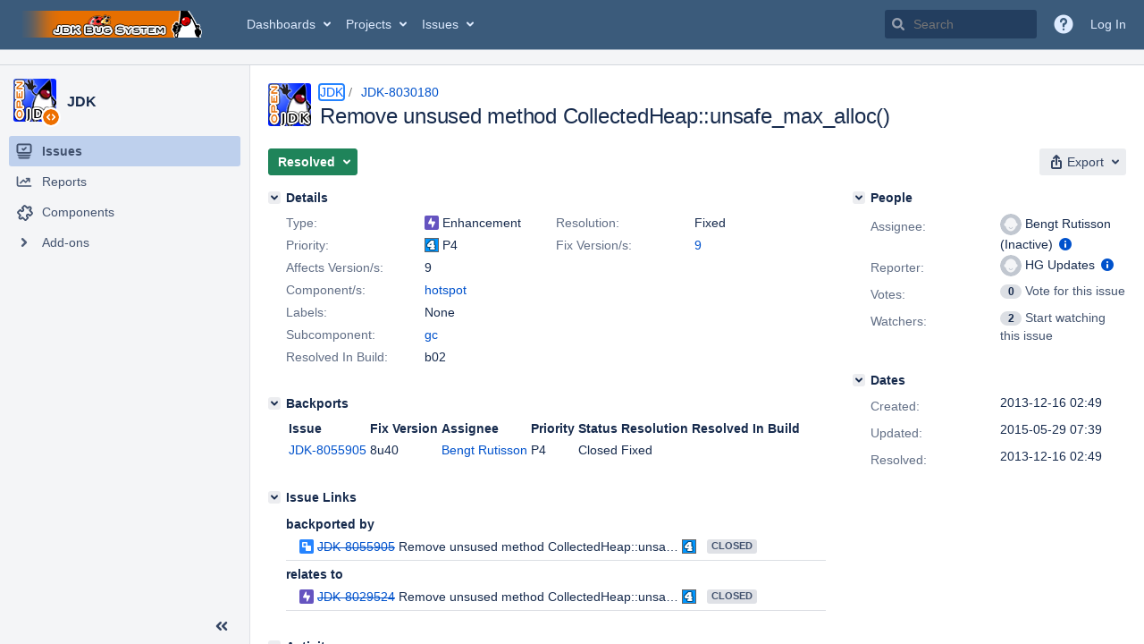

--- FILE ---
content_type: text/html;charset=UTF-8
request_url: https://bugs.openjdk.org/browse/JDK-8030180
body_size: 1852
content:


<h2 style="display:none;">[JDK-8030180] Remove unsused method CollectedHeap::unsafe_max_alloc()</h2>


    














    <div class="tabwrap aui-tabs horizontal-tabs aui-tabs-disabled">
        <script>resourcePhaseCheckpoint.interaction.then(() => require('wrm/require')('wrc!commentPins'));</script><script>resourcePhaseCheckpoint.interaction.then(() => require('wrm/require')('wrc!commentPinsDiscovery'));</script>

        <ul role="tablist" id="issue-tabs" class="tabs-menu" aria-label="Activity">
                                
            
            <li class="menu-item "
                role="presentation"
                id="all-tabpanel"
                data-id="all-tabpanel"
                data-key="com.atlassian.jira.plugin.system.issuetabpanels:all-tabpanel"
                data-label="All"
                data-href="/browse/JDK-8030180?page=com.atlassian.jira.plugin.system.issuetabpanels:all-tabpanel"
            >
                                    <a role="tab" aria-selected="false" aria-controls="all-tabpanel-tabpanel" id="all-tabpanel-link" href="/browse/JDK-8030180?page=com.atlassian.jira.plugin.system.issuetabpanels:all-tabpanel" tabindex="-1" class="ajax-activity-content">All</a>
                            </li>
                                
            
            <li class="menu-item  active-tab active "
                role="presentation"
                id="comment-tabpanel"
                data-id="comment-tabpanel"
                data-key="com.atlassian.jira.plugin.system.issuetabpanels:comment-tabpanel"
                data-label="Comments"
                data-href="/browse/JDK-8030180?page=com.atlassian.jira.plugin.system.issuetabpanels:comment-tabpanel"
            >
                                    <a role="tab" aria-controls="comment-tabpanel-tabpanel" id="comment-tabpanel-link" aria-selected="true" tabindex="0">Comments</a>
                            </li>
                                
            
            <li class="menu-item "
                role="presentation"
                id="worklog-tabpanel"
                data-id="worklog-tabpanel"
                data-key="com.atlassian.jira.plugin.system.issuetabpanels:worklog-tabpanel"
                data-label="Work Log"
                data-href="/browse/JDK-8030180?page=com.atlassian.jira.plugin.system.issuetabpanels:worklog-tabpanel"
            >
                                    <a role="tab" aria-selected="false" aria-controls="worklog-tabpanel-tabpanel" id="worklog-tabpanel-link" href="/browse/JDK-8030180?page=com.atlassian.jira.plugin.system.issuetabpanels:worklog-tabpanel" tabindex="-1" class="ajax-activity-content">Work Log</a>
                            </li>
                                
            
            <li class="menu-item "
                role="presentation"
                id="changehistory-tabpanel"
                data-id="changehistory-tabpanel"
                data-key="com.atlassian.jira.plugin.system.issuetabpanels:changehistory-tabpanel"
                data-label="History"
                data-href="/browse/JDK-8030180?page=com.atlassian.jira.plugin.system.issuetabpanels:changehistory-tabpanel"
            >
                                    <a role="tab" aria-selected="false" aria-controls="changehistory-tabpanel-tabpanel" id="changehistory-tabpanel-link" href="/browse/JDK-8030180?page=com.atlassian.jira.plugin.system.issuetabpanels:changehistory-tabpanel" tabindex="-1" class="ajax-activity-content">History</a>
                            </li>
                                
            
            <li class="menu-item "
                role="presentation"
                id="activity-stream-issue-tab"
                data-id="activity-stream-issue-tab"
                data-key="com.atlassian.streams.streams-jira-plugin:activity-stream-issue-tab"
                data-label="Activity"
                data-href="/browse/JDK-8030180?page=com.atlassian.streams.streams-jira-plugin:activity-stream-issue-tab"
            >
                                    <a role="tab" aria-selected="false" aria-controls="activity-stream-issue-tab-tabpanel" id="activity-stream-issue-tab-link" href="/browse/JDK-8030180?page=com.atlassian.streams.streams-jira-plugin:activity-stream-issue-tab" tabindex="-1" class="ajax-activity-content">Activity</a>
                            </li>
                </ul>

                    <div class="sortwrap">
                                    <button id="sort-button" class="issue-activity-sort-link aui-button aui-button-compact aui-button-subtle ajax-activity-content" data-tab-sort data-ajax="/browse/JDK-8030180?actionOrder=asc" data-order="asc" title="Reverse sort direction">
                        <span class="activity-tab-sort-label">Newest first</span>
                        <span class="aui-icon activity-tab-sort-down"></span>
                    </button>
                            </div>
                        <div class="tabs-pane active-pane"></div>
    </div>
                                <div class="issuePanelWrapper" id="comment-tabpanel-tabpanel" tabindex="0" role="tabpanel" aria-labelledby="comment-tabpanel-link">
            <div class="issuePanelProgress"></div>
            <div class="issuePanelContainer" id="issue_actions_container">
                <div class="issuePanelHeaderContainer" id="issue_actions_header_container">
                    




                </div>
                                                            



<div id="comment-13543389" class="issue-data-block activity-comment twixi-block  expanded ">
    <div class="twixi-wrap verbose actionContainer">
        <div class="action-head">
            <h3>
                <button class="twixi icon-default aui-icon aui-icon-small aui-iconfont-expanded">
                    Collapse comment:         
    
    
                                            
    
    
                            Bengt Rutisson (Inactive) added a comment - 2014-08-26 04:30, Edited by Bengt Rutisson - 2014-08-26 04:30     
                </button>
            </h3>
            <div class="action-details">        
    
    
                                            
    
    
                            



    <a class="user-hover user-avatar" rel="brutisso" id="commentauthor_13543389_verbose" href="/secure/ViewProfile.jspa?name=brutisso"><span class="aui-avatar aui-avatar-xsmall"><span class="aui-avatar-inner"><img src="https://bugs.openjdk.org/secure/useravatar?size=xsmall&amp;avatarId=10122" alt="" loading="lazy" /></span></span> Bengt Rutisson (Inactive)</a>
 added a comment  - <a href='/browse/JDK-8030180?focusedId=13543389&page=com.atlassian.jira.plugin.system.issuetabpanels:comment-tabpanel#comment-13543389' class='commentdate_13543389_verbose subText comment-created-date-link'><span
                class='date user-tz' title='2014-08-26 04:30'><time class='livestamp'
                                                                     datetime='2014-08-26T04:30:18-0700'>2014-08-26 04:30</time></span></a>   - <span class="subText update-info" title="Bengt Rutisson - 2014-08-26 04:30">edited</span>      </div>
        </div>
        <div class="action-body flooded">Original bug for the issue is <a href="/browse/JDK-8029524" title="Remove unsused method CollectedHeap::unsafe_max_alloc()" class="issue-link" data-issue-key="JDK-8029524"><strike>JDK-8029524</strike></a>. </div>
        <div class="action-links action-comment-actions">
                                        </div>
    </div>
    <div class="twixi-wrap concise actionContainer">
        <div class="action-head">
            <h3>
                <button class="twixi icon-default aui-icon aui-icon-small aui-iconfont-collapsed">
                    Expand comment:         
    
    
                                            
    
    
                            Bengt Rutisson (Inactive) added a comment - 2014-08-26 04:30, Edited by Bengt Rutisson - 2014-08-26 04:30     
                </button>
            </h3>
            <div class="action-details flooded">
                        
    
    
                                            
    
    
                            



    <a class="user-hover user-avatar" rel="brutisso" id="commentauthor_13543389_concise" href="/secure/ViewProfile.jspa?name=brutisso"><span class="aui-avatar aui-avatar-xsmall"><span class="aui-avatar-inner"><img src="https://bugs.openjdk.org/secure/useravatar?size=xsmall&amp;avatarId=10122" alt="" loading="lazy" /></span></span> Bengt Rutisson (Inactive)</a>
 added a comment  - <a href='/browse/JDK-8030180?focusedId=13543389&page=com.atlassian.jira.plugin.system.issuetabpanels:comment-tabpanel#comment-13543389' class='commentdate_13543389_concise subText comment-created-date-link'><span
                class='date user-tz' title='2014-08-26 04:30'><time class='livestamp'
                                                                     datetime='2014-08-26T04:30:18-0700'>2014-08-26 04:30</time></span></a>   - <span class="subText update-info" title="Bengt Rutisson - 2014-08-26 04:30">edited</span>                       Original bug for the issue is   JDK-8029524  .             </div>
        </div>
    </div>
</div>
                                             



<div id="comment-13453394" class="issue-data-block activity-comment twixi-block  expanded ">
    <div class="twixi-wrap verbose actionContainer">
        <div class="action-head">
            <h3>
                <button class="twixi icon-default aui-icon aui-icon-small aui-iconfont-expanded">
                    Collapse comment:         
    
    
    
    
                            HG Updates added a comment - 2014-01-27 21:35     
                </button>
            </h3>
            <div class="action-details">        
    
    
    
    
                            



    <a class="user-hover user-avatar" rel="hgupdate" id="commentauthor_13453394_verbose" href="/secure/ViewProfile.jspa?name=hgupdate"><span class="aui-avatar aui-avatar-xsmall"><span class="aui-avatar-inner"><img src="https://bugs.openjdk.org/secure/useravatar?size=xsmall&amp;avatarId=10122" alt="" loading="lazy" /></span></span> HG Updates</a>
 added a comment  - <a href='/browse/JDK-8030180?focusedId=13453394&page=com.atlassian.jira.plugin.system.issuetabpanels:comment-tabpanel#comment-13453394' class='commentdate_13453394_verbose subText comment-created-date-link'><span
                class='date user-tz' title='2014-01-27 21:35'><time class='livestamp'
                                                                     datetime='2014-01-27T21:35:50-0800'>2014-01-27 21:35</time></span></a>       </div>
        </div>
        <div class="action-body flooded">URL:   <a href="http://hg.openjdk.java.net/jdk9/jdk9/hotspot/rev/ff355e26c78d">http://hg.openjdk.java.net/jdk9/jdk9/hotspot/rev/ff355e26c78d</a><br/>
User:  lana<br/>
Date:  2014-01-28 05:28:43 +0000<br/>
 </div>
        <div class="action-links action-comment-actions">
                                        </div>
    </div>
    <div class="twixi-wrap concise actionContainer">
        <div class="action-head">
            <h3>
                <button class="twixi icon-default aui-icon aui-icon-small aui-iconfont-collapsed">
                    Expand comment:         
    
    
    
    
                            HG Updates added a comment - 2014-01-27 21:35     
                </button>
            </h3>
            <div class="action-details flooded">
                        
    
    
    
    
                            



    <a class="user-hover user-avatar" rel="hgupdate" id="commentauthor_13453394_concise" href="/secure/ViewProfile.jspa?name=hgupdate"><span class="aui-avatar aui-avatar-xsmall"><span class="aui-avatar-inner"><img src="https://bugs.openjdk.org/secure/useravatar?size=xsmall&amp;avatarId=10122" alt="" loading="lazy" /></span></span> HG Updates</a>
 added a comment  - <a href='/browse/JDK-8030180?focusedId=13453394&page=com.atlassian.jira.plugin.system.issuetabpanels:comment-tabpanel#comment-13453394' class='commentdate_13453394_concise subText comment-created-date-link'><span
                class='date user-tz' title='2014-01-27 21:35'><time class='livestamp'
                                                                     datetime='2014-01-27T21:35:50-0800'>2014-01-27 21:35</time></span></a>                        URL:    http://hg.openjdk.java.net/jdk9/jdk9/hotspot/rev/ff355e26c78d  
User:  lana 
Date:  2014-01-28 05:28:43 +0000 
             </div>
        </div>
    </div>
</div>
                                             



<div id="comment-13440502" class="issue-data-block activity-comment twixi-block  expanded ">
    <div class="twixi-wrap verbose actionContainer">
        <div class="action-head">
            <h3>
                <button class="twixi icon-default aui-icon aui-icon-small aui-iconfont-expanded">
                    Collapse comment:         
    
    
    
    
                            HG Updates added a comment - 2013-12-16 02:49     
                </button>
            </h3>
            <div class="action-details">        
    
    
    
    
                            



    <a class="user-hover user-avatar" rel="hgupdate" id="commentauthor_13440502_verbose" href="/secure/ViewProfile.jspa?name=hgupdate"><span class="aui-avatar aui-avatar-xsmall"><span class="aui-avatar-inner"><img src="https://bugs.openjdk.org/secure/useravatar?size=xsmall&amp;avatarId=10122" alt="" loading="lazy" /></span></span> HG Updates</a>
 added a comment  - <a href='/browse/JDK-8030180?focusedId=13440502&page=com.atlassian.jira.plugin.system.issuetabpanels:comment-tabpanel#comment-13440502' class='commentdate_13440502_verbose subText comment-created-date-link'><span
                class='date user-tz' title='2013-12-16 02:49'><time class='livestamp'
                                                                     datetime='2013-12-16T02:49:28-0800'>2013-12-16 02:49</time></span></a>       </div>
        </div>
        <div class="action-body flooded">URL:   <a href="http://hg.openjdk.java.net/jdk9/hs-gc/hotspot/rev/ff355e26c78d">http://hg.openjdk.java.net/jdk9/hs-gc/hotspot/rev/ff355e26c78d</a><br/>
User:  brutisso<br/>
Date:  2013-12-16 10:45:02 +0000<br/>
 </div>
        <div class="action-links action-comment-actions">
                                        </div>
    </div>
    <div class="twixi-wrap concise actionContainer">
        <div class="action-head">
            <h3>
                <button class="twixi icon-default aui-icon aui-icon-small aui-iconfont-collapsed">
                    Expand comment:         
    
    
    
    
                            HG Updates added a comment - 2013-12-16 02:49     
                </button>
            </h3>
            <div class="action-details flooded">
                        
    
    
    
    
                            



    <a class="user-hover user-avatar" rel="hgupdate" id="commentauthor_13440502_concise" href="/secure/ViewProfile.jspa?name=hgupdate"><span class="aui-avatar aui-avatar-xsmall"><span class="aui-avatar-inner"><img src="https://bugs.openjdk.org/secure/useravatar?size=xsmall&amp;avatarId=10122" alt="" loading="lazy" /></span></span> HG Updates</a>
 added a comment  - <a href='/browse/JDK-8030180?focusedId=13440502&page=com.atlassian.jira.plugin.system.issuetabpanels:comment-tabpanel#comment-13440502' class='commentdate_13440502_concise subText comment-created-date-link'><span
                class='date user-tz' title='2013-12-16 02:49'><time class='livestamp'
                                                                     datetime='2013-12-16T02:49:28-0800'>2013-12-16 02:49</time></span></a>                        URL:    http://hg.openjdk.java.net/jdk9/hs-gc/hotspot/rev/ff355e26c78d  
User:  brutisso 
Date:  2013-12-16 10:45:02 +0000 
             </div>
        </div>
    </div>
</div>
                                                 </div>
        </div>
                                                

--- FILE ---
content_type: text/css;charset=UTF-8
request_url: https://bugs.openjdk.org/s/d41d8cd98f00b204e9800998ecf8427e-CDN/oamqf0/10030012/1uxgq2u/a58cc05069771526dd69db92dd186528/_/download/contextbatch/css/jira.general,-_super/batch.css?plugins.jquery.migrate.not.load=false
body_size: 1190
content:
/* module-key = 'com.oracle.jira.jira-markdown-plugin:jira-markdown-plugin', location = 'css/oracle-markdown.css' */
.oracle-md A { text-decoration: none; }
.oracle-md A:link { color: #437291; }
.oracle-md A:visited { color: #666666; }
.oracle-md A.anchor:link,
.oracle-md A.anchor:visited { color: black; }
.oracle-md A[href]:hover { color: #e76f00; }
.oracle-md A IMG { border-width: 0px; }

.oracle-md BODY {
  background: white;
  margin: 2em;
  margin-bottom: 150%;
  font-family: DejaVu Sans, Bitstream Vera Sans, Helvetica, Verdana, sans;
  font-size: 10pt;
  line-height: 1.4;
  width: 42em;
}
.oracle-md TT,
.oracle-md CODE,
.oracle-md PRE {
  font-family: DejaVu Sans Mono, Bitstream Vera Sans Mono, monospace;
}

.oracle-md P {
  padding: 0pt;
  margin: 1ex 0em;
}
.oracle-md P:first-child,
.oracle-md PRE:first-child {
  margin-top: 0pt;
}
.oracle-md H1 {
  font-size: 13pt;
  font-weight: bold;
  padding: 0pt;
  margin: 2ex .5ex 1ex 0pt;
}
.oracle-md H1:first-child,
.oracle-md H2:first-child {
  margin-top: 0ex;
}
.oracle-md H2 {
  font-size: 11pt;
  font-weight: bold;
  padding: 0pt;
  margin: 2ex 0pt 1ex 0pt;
}
.oracle-md H3 {
  font-size: 10pt;
  font-weight: bold;
  font-style: italic;
  padding: 0pt;
  margin: 1ex 0pt 1ex 0pt;
}
.oracle-md H4 {
  font-size: 9pt;
  font-weight: bold;
  padding: 0pt;
  margin: 1ex 0pt 1ex 0pt;
}
.oracle-md P.subhead {
  font-size: smaller;
  margin-top: -1ex;
}
.oracle-md P.foot {
  font-size: x-small;
  margin-top: 6ex;
}
.oracle-md UL,
.oracle-md OL {
  margin-top: 1ex;
  margin-bottom: 1ex;
  margin-right: 2em;
}
.oracle-md UL {
  padding-left: 2em;
  list-style-type: square;
}
.oracle-md LI {
  margin-top: 0pt;
  margin-bottom: 0pt;
}
.oracle-md LI > P:first-child {
  margin-top: 1ex;
}
.oracle-md BLOCKQUOTE {
  margin: 1.5ex 0ex;
  margin-left: 2em;
}

/* module-key = 'com.oracle.jira.jira-markdown-plugin:jira-markdown-plugin', location = 'css/markdown-edit.css' */
.wmd-preview-button {
    width: 16px;
    height: 16px;
    border: none;
    background-color: transparent;
    display: block;
    float: left;
    text-indent: -9999px;
    cursor: pointer;
    margin-right: 5px;
    overflow: hidden;
}

.wmd-preview-button.fullscreen {
    background: url("/s/oamqf0/10030012/1uxgq2u/1.0.1/_/download/resources/com.oracle.jira.jira-markdown-plugin:jira-markdown-plugin/../../../images/icons/ico_preview.png") center no-repeat;
}

.wmd-preview-button.fullscreen.selected {
background: url("/s/oamqf0/10030012/1uxgq2u/1.0.1/_/download/resources/com.oracle.jira.jira-markdown-plugin:jira-markdown-plugin/../../../images/icons/ico_preview_selected.png") center no-repeat;
}
.wmd-preview-button.help-icon {
    background: url("/s/oamqf0/10030012/1uxgq2u/1.0.1/_/download/resources/com.oracle.jira.jira-markdown-plugin:jira-markdown-plugin/../../../images/icons/ico_help.png") center no-repeat;
}
/* module-key = 'com.oracle.jira.jira-markdown-plugin:jira-markdown-plugin', location = 'css/pagedown.css' */
.wmd-panel
{
	/*margin-left: 25%;
	margin-right: 25%;
	width: 50%;
	min-width: 500px; */
}

.wmd-button-bar
{
	width: 100%;
	background-color: transparent;
}

.wmd-input
{
	/*height: 300px;
	width: 100%;
	background-color: Gainsboro;
	border: 1px solid DarkGray; */
}

.wmd-preview-container
{
    display: none;
    clear: left;
    margin: 0 0 0 0;
}

.wmd-preview-container.selected {

    display: block;
    background-color: #E8F1FF;
    border: 1px solid gray;
    -moz-box-sizing: border-box;
    -ms-box-sizing: border-box;
    -o-box-sizing: border-box;
    -webkit-box-sizing: border-box;
    box-sizing: border-box;
    overflow: auto;
    width: 100%;
}

.wmd-preview
{
    padding: 0 10px;
}


.wmd-button-row
{
	position: relative;
	margin-left: 5px;
	margin-right: 5px;
	margin-bottom: 5px;
	margin-top: 10px;
	padding: 0px;
	height: 20px;
}

.wmd-spacer
{
	width: 1px;
	height: 20px;
	margin-left: 14px;

	position: absolute;
	background-color: Silver;
	display: inline-block;
	list-style: none;
}

.wmd-button {
    width: 20px;
    height: 20px;
    padding-left: 2px;
    padding-right: 3px;
    position: absolute;
    display: inline-block;
    list-style: none;
    cursor: pointer;
}

.wmd-button > span {
    background-image: url(/s/oamqf0/10030012/1uxgq2u/1.0.1/_/download/resources/com.oracle.jira.jira-markdown-plugin:jira-markdown-plugin/images/wmd-buttons.png);
    background-repeat: no-repeat;
    background-position: 0px 0px;
    width: 20px;
    height: 20px;
    display: inline-block;
}

.wmd-spacer1
{
    left: 50px;
}
.wmd-spacer2
{
    left: 175px;
}
.wmd-spacer3
{
    left: 300px;
}

.wmd-prompt-background
{
	background-color: Black;
}

.wmd-prompt-dialog
{
	border: 1px solid #999999;
	background-color: #F5F5F5;
}

.wmd-prompt-dialog > div {
	font-size: 0.8em;
	font-family: arial, helvetica, sans-serif;
}


.wmd-prompt-dialog > form > input[type="text"] {
	border: 1px solid #999999;
	color: black;
}

.wmd-prompt-dialog > form > input[type="button"]{
	border: 1px solid #888888;
	font-family: trebuchet MS, helvetica, sans-serif;
	font-size: 0.8em;
	font-weight: bold;
}


--- FILE ---
content_type: text/css;charset=UTF-8
request_url: https://bugs.openjdk.org/s/ae3ba7dbc194e941b3aa456945e38958-CDN/oamqf0/10030012/1uxgq2u/78e441b0dd2669886892cf4090b530b0/_/download/contextbatch/css/jira.global.look-and-feel,-_super/batch.css?plugins.jquery.migrate.not.load=false
body_size: 2121
content:
/* module-key = 'com.atlassian.jira.jira-project-config-plugin:look-and-feel-affected-styles', location = 'issuetypes/navigation/styles.lf.less' */
ul.project-issuetypes>li>a{color:var(--jira-pagenav-menuitem-text-color, #42526e)}ul.project-issuetypes>li>a:focus,ul.project-issuetypes>li>a:hover{color:var(--jira-pagenav-menuitem-text-color, #42526e)}ul.project-issuetypes>li>a:active{background:var(--jira-color-menuSeparatorColour);color:var(--jira-pagenav-menuitem-text-color, #42526e)}#project-issuetypes-expand-container>#project-issuetypes-expand{color:var(--jira-pagenav-menuitem-text-color, #42526e)}#project-issuetypes-expand-container>#project-issuetypes-expand:focus,#project-issuetypes-expand-container>#project-issuetypes-expand:hover{color:var(--jira-pagenav-menuitem-text-color, #42526e)}#project-issuetypes-expand-container>#project-issuetypes-expand:active{background:var(--jira-color-menuSeparatorColour);color:var(--jira-pagenav-menuitem-text-color, #42526e)}
/* module-key = 'com.atlassian.jira.jira-project-config-plugin:look-and-feel-affected-styles', location = 'customfields/css/customfields.lf.less' */
.customfields-types>.item.selected,.customfields-types>.item.selected:hover{background:var(--jira-color-menuSeparatorColour)}
/* module-key = 'com.atlassian.jira.jira-issue-link-remote-jira-plugin:look-and-feel-affected-styles', location = 'css/issuelink-jira-search.lf.less' */
#search-results-table td.key{color:var(--jira-color-textLinkColour)}
/* module-key = 'jira.webresources:look-and-feel-affected-styles', location = '/includes/ajs/list/list.lf.less' */
.aui-list a.active,.aui-list .aui-list-item.active>a{background-color:var(--jira-color-menuBackgroundColour);color:var(--jira-color-menuTxtColour)}.aui-list h5{color:var(--jira-color-textHeadingColour)}
/* module-key = 'jira.webresources:look-and-feel-affected-styles', location = '/includes/ajs/select/CheckboxMultiSelect.lf.less' */
.check-list-select .check-list-group-actions .clear-all{color:var(--jira-color-textLinkColour)}.check-list-select .check-list-group-actions .clear-all:visited,.check-list-select .check-list-group-actions .clear-all:hover{color:var(--jira-color-textLinkColour)}form#issue-filter .check-list-item.active,form.aui .check-list-item.active,.check-list-item.active,.check-list-group-footer.active{background-color:var(--jira-color-menuBackgroundColour);color:var(--jira-color-menuTxtColour)}
/* module-key = 'jira.webresources:look-and-feel-affected-styles', location = '/includes/jira/dialog/dialog.lf.less' */
.jira-dialog .dialog-menu-group .dialog-menu-item{color:var(--jira-color-menuTxtColour)}.jira-dialog .dialog-menu-group .dialog-menu-item:active,.jira-dialog .dialog-menu-group .dialog-menu-item.selected:active{background-color:var(--jira-color-menuSeparatorColour);color:var(--jira-color-menuTxtColour)}
/* module-key = 'jira.webresources:look-and-feel-affected-styles', location = '/ui/aui-layout/deprecated/calendar.lf.less' */
.calendar .daynames td{background-color:var(--jira-color-textActiveLinkColour)}.calendar td.active,.calendar .combo .active,.calendar td.time span.active{background-color:var(--jira-color-textActiveLinkColour)}
/* module-key = 'jira.webresources:look-and-feel-affected-styles', location = '/includes/jira/autocomplete/AutoComplete.lf.less' */
.atlassian-autocomplete .suggestions li{color:var(--jira-color-menuTxtColour)}.atlassian-autocomplete .suggestions .active{background-color:var(--jira-color-menuBackgroundColour);color:var(--jira-color-menuTxtColour)}
/* module-key = 'jira.webresources:look-and-feel-affected-styles', location = '/ui/aui-layout/theme.lf.less' */
h1,h2,h3,h4{color:var(--jira-color-textHeadingColour, #172b4d)}a{color:var(--jira-color-textLinkColour, #0052cc)}a:hover,a:focus,a:active{color:var(--jira-color-textActiveLinkColour, #0065ff)}.aui-button.aui-button-link{color:var(--jira-color-textLinkColour, #0052cc)}.aui-button.aui-button-link:visited{color:var(--jira-color-textLinkColour, #0052cc)}.aui-button.aui-button-link:hover,.aui-button.aui-button-link:focus,.aui-button.aui-button-link:active{color:var(--jira-color-textActiveLinkColour, #0065ff)}.aui-button.aui-button-link.aui-dropdown2-active{background-color:transparent}.aui-dropdown li.dropdown-item.active a.item-link:hover,.aui-dd-parent .aui-dropdown li.dropdown-item.active a.item-link:hover,.aui-dropdown a.item-link:hover,.aui-dd-parent .aui-dropdown a.item-link:hover,.aui-dropdown li.dropdown-item.active a.item-link:focus,.aui-dd-parent .aui-dropdown li.dropdown-item.active a.item-link:focus,.aui-dropdown a.item-link:focus,.aui-dd-parent .aui-dropdown a.item-link:focus,.aui-dropdown li.dropdown-item.active a.item-link:active,.aui-dd-parent .aui-dropdown li.dropdown-item.active a.item-link:active,.aui-dropdown a.item-link:active,.aui-dd-parent .aui-dropdown a.item-link:active{background-color:var(--jira-color-menuBackgroundColour, #dbdcdf);color:var(--jira-color-menuTxtColour, #000)}.aui-dropdown2.aui-style-default:hover .aui-dropdown2-checkbox:not(.aui-dropdown2-disabled):hover,.aui-dropdown2.aui-style-default:hover .aui-dropdown2-radio:not(.aui-dropdown2-disabled):hover,.aui-dropdown2.aui-style-default:hover a:not(.aui-dropdown2-disabled):hover{background-color:var(--jira-color-menuBackgroundColour);color:var(--jira-color-menuTxtColour)}.aui-dropdown2.aui-style-default .active,.aui-dropdown2.aui-style-default .aui-dropdown2-active{background-color:var(--jira-color-menuBackgroundColour);color:var(--jira-color-menuTxtColour)}.aui-list a.active,.aui-list .aui-list-item.active>a{color:var(--jira-color-menuTxtColour, #000)}.aui-navgroup-horizontal .aui-nav>li a,.aui-navgroup-vertical .aui-nav>li>a,.aui-nav-vertical>li>a{color:var(--aui-item-text, #42526e)}.aui-navgroup-horizontal .aui-nav>li a:focus,.aui-navgroup-vertical .aui-nav>li>a:focus,.aui-nav-vertical>li>a:focus,.aui-navgroup-horizontal .aui-nav>li a:hover,.aui-navgroup-vertical .aui-nav>li>a:hover,.aui-nav-vertical>li>a:hover{color:var(--aui-item-text, #42526e)}.aui-navgroup-horizontal .aui-nav>li a:active,.aui-navgroup-vertical .aui-nav>li>a:active,.aui-nav-vertical>li>a:active{background-color:var(--jira-color-menuSeparatorColour, #deebff);color:var(--jira-color-menuTxtColour, #42526e)}.aui-navgroup-horizontal .aui-nav>.aui-nav-selected a:active,.aui-navgroup-vertical .aui-nav .aui-nav-selected a:active,.aui-nav-vertical .aui-nav .aui-nav-selected a:active{background-color:var(--jira-color-menuSeparatorColour, #deebff);color:var(--jira-color-menuTxtColour, #42526e)}.aui-sidebar[aria-expanded=false] .aui-navgroup-vertical .aui-nav .aui-nav-child-selected a,.aui-sidebar-submenu[aria-expanded=false] .aui-navgroup-vertical .aui-nav .aui-nav-child-selected a,.aui-sidebar .aui-navgroup-vertical .aui-nav .aui-nav-selected a,.aui-sidebar-submenu .aui-navgroup-vertical .aui-nav .aui-nav-selected a{color:var(--jira-color-menuTxtColour, #42526e)}.aui-sidebar[aria-expanded=false] .aui-navgroup-vertical .aui-nav .aui-nav-child-selected a:active,.aui-sidebar-submenu[aria-expanded=false] .aui-navgroup-vertical .aui-nav .aui-nav-child-selected a:active,.aui-sidebar .aui-navgroup-vertical .aui-nav .aui-nav-selected a:active,.aui-sidebar-submenu .aui-navgroup-vertical .aui-nav .aui-nav-selected a:active{color:var(--jira-color-menuTxtColour, #42526e)}.aui-dialog .dialog-page-menu li.page-menu-item button.item-button{color:var(--jira-color-menuTxtColour, #42526e)}.aui-dialog .dialog-page-menu li.page-menu-item button.item-button:hover,.aui-dialog .dialog-page-menu li.page-menu-item button.item-button:focus{color:var(--jira-color-menuTxtColour, #42526e)}.aui-dialog .dialog-page-menu li.page-menu-item button.item-button:active,.aui-dialog .dialog-page-menu li.page-menu-item.selected button.item-button:active{background-color:var(--jira-color-menuSeparatorColour, #deebff);color:var(--jira-color-menuTxtColour, #42526e)}.aui-dialog .dialog-button-panel a.button-panel-link{color:var(--jira-color-textLinkColour, #0052cc)}.aui-dialog .dialog-button-panel a.button-panel-link:hover,.aui-dialog .dialog-button-panel a.button-panel-link:focus{color:var(--jira-color-textActiveLinkColour, #0065ff)}
/* module-key = 'jira.webresources:look-and-feel-affected-styles', location = '/ui/aui-layout/layout.lf.less' */
#content .nav-item-style{color:var(--jira-color-menuTxtColour)}#content .nav-item-focus-style{color:var(--jira-color-menuTxtColour)}#content .nav-item-active-style{background:var(--jira-color-menuSeparatorColour);color:var(--jira-color-menuTxtColour)}
/* module-key = 'jira.webresources:look-and-feel-affected-styles', location = '/ui/aui-layout/navigation.lf.less' */
.aui-page-header-actions .aui-nav-pagination .aui-nav-previous a:hover::after{border-right-color:var(--jira-color-menuTxtColour)}.aui-page-header-actions .aui-nav-pagination .aui-nav-next a:hover::after{border-left-color:var(--jira-color-menuTxtColour)}
/* module-key = 'jira.webresources:look-and-feel-affected-styles', location = '/ui/aui-layout/deprecated/issue-actions.lf.less' */
.steps>li::before{background-color:var(--jira-color-textLinkColour)}
/* module-key = 'jira.webresources:look-and-feel-affected-styles', location = '/ui/aui-layout/deprecated/userhover.lf.less' */
.user-hover-buttons a:hover{background-color:var(--jira-color-menuBackgroundColour);color:var(--jira-color-menuTxtColour)}
/* module-key = 'jira.webresources:look-and-feel-affected-styles', location = '/includes/jira/wikipreview/wiki-renderer.lf.less' */
.helpheading,.menuheading{border-bottom-color:var(--jira-color-menuBackgroundColour)}
/* module-key = 'jira.webresources:look-and-feel-affected-styles', location = '/ui/aui-layout/workflows.lf.less' */
table.aui>tbody>tr.focused{background-color:var(--jira-color-menuSeparatorColour)}
/* module-key = 'com.atlassian.jira.jira-header-plugin:look-and-feel-affected-styles', location = 'css/header-theme.lf.less' */
html[data-color-mode="light"]{--hero-button-hover-bg-color:color-mix(in srgb, var(--jira-color-heroButtonBaseBGColour, #0052cc E6), #000 15%)}html[data-color-mode="dark"]{--hero-button-hover-bg-color:var(--ds-background-brand-bold-hovered, #0052cc E6);--hero-button-active-bg-color:color-mix(in srgb, var(--jira-color-heroButtonBaseBGColour) 30%, #fff)}#header>.aui-header.aui-dropdown2-trigger-group{--aui-appheader-bg-color:var(--jira-color-topBackgroundColour);--aui-appheader-text-color:var(--jira-color-topTxtColour);--aui-appheader-item-focus-text-color:var(--jira-color-topTextHighlightColor);--aui-button-primary-text-color:var(--jira-color-heroButtonTextColour);--aui-button-primary-bg-color:var(--jira-color-heroButtonBaseBGColour);--aui-button-primary-hover-bg-color:var(--hero-button-hover-bg-color);--aui-button-primary-active-bg-color:var(--hero-button-active-bg-color);--aui-button-primary-active-text-color:var(--jira-color-heroButtonTextColour);border-bottom:1px solid var(--jira-color-topSeparatorBackgroundColor)}#header>.aui-header.aui-dropdown2-trigger-group .aui-nav>li>a{--aui-item-focus-bg:var(--jira-color-topHighlightColor);--aui-item-active-bg:var(--jira-color-topHighlightColor);--aui-item-focus-text:var(--jira-color-topTextHighlightColor);--aui-item-active-text:var(--jira-color-topTextHighlightColor);--aui-appheader-item-focus-bg-color:var(--jira-color-topHighlightColor);--aui-appheader-item-focus-text-color:var(--jira-color-topTextHighlightColor);--aui-appheader-item-active-bg-color:var(--jira-color-topHighlightColor);--aui-appheader-item-active-text-color:var(--jira-color-topTextHighlightColor)}#header>.aui-header.aui-dropdown2-trigger-group .aui-dropdown2-in-header{--aui-item-focus-text:var(--jira-color-menuTxtColour);--aui-item-focus-bg:var(--jira-color-menuBackgroundColour)}
/* module-key = 'com.atlassian.jira.gadgets:look-and-feel-affected-styles', location = 'style/common.lf.less' */
.gadget a,.config a{color:var(--jira-color-textLinkColour)}.gadget a:hover,.config a:hover,.gadget a:focus,.config a:focus,.gadget a:active,.config a:active{color:var(--jira-color-textActiveLinkColour)}.gadget .dashboard-item-title a,.config .dashboard-item-title a{color:var(--ds-text-inverse, #fff)}.g-login.view a{color:var(--jira-color-textLinkColour)}.g-login.view a:hover,.g-login.view a:focus,.g-login.view a:active{color:var(--jira-color-textActiveLinkColour)}
/* module-key = 'com.atlassian.jira.gadgets:look-and-feel-affected-styles', location = 'style/gadget-colours.lf.less' */
.gadget.color1 .dashboard-item-header,.gadget-colors .color1>a{background-color:var(--jira-color-gadgetcolor1)}.gadget.color1 .dashboard-item-title{color:var(--ds-surface, #fff)}.gadget.color1>.gadget-hover>.dashboard-item-header,.gadget.color1>.gadget-hover>.dashboard-item-content{border-color:color-mix(in srgb, var(--jira-color-gadgetcolor1) 90%, #fff)}.gadget.color2 .dashboard-item-header,.gadget-colors .color2>a{background-color:var(--jira-color-gadgetcolor2)}.gadget.color2 .dashboard-item-title{color:var(--ds-surface, #fff)}.gadget.color2>.gadget-hover>.dashboard-item-header,.gadget.color2>.gadget-hover>.dashboard-item-content{border-color:color-mix(in srgb, var(--jira-color-gadgetcolor2) 90%, #fff)}.gadget.color3 .dashboard-item-header,.gadget-colors .color3>a{background-color:var(--jira-color-gadgetcolor3)}.gadget.color3 .dashboard-item-title{color:var(--ds-surface, #fff)}.gadget.color3>.gadget-hover>.dashboard-item-header,.gadget.color3>.gadget-hover>.dashboard-item-content{border-color:color-mix(in srgb, var(--jira-color-gadgetcolor3) 90%, #fff)}.gadget.color4 .dashboard-item-header,.gadget-colors .color4>a{background-color:var(--jira-color-gadgetcolor4)}.gadget.color4 .dashboard-item-title{color:var(--ds-surface, #fff)}.gadget.color4>.gadget-hover>.dashboard-item-header,.gadget.color4>.gadget-hover>.dashboard-item-content{border-color:color-mix(in srgb, var(--jira-color-gadgetcolor4) 90%, #fff)}.gadget.color5 .dashboard-item-header,.gadget-colors .color5>a{background-color:var(--jira-color-gadgetcolor5)}.gadget.color5 .dashboard-item-title{color:var(--ds-surface, #fff)}.gadget.color5>.gadget-hover>.dashboard-item-header,.gadget.color5>.gadget-hover>.dashboard-item-content{border-color:color-mix(in srgb, var(--jira-color-gadgetcolor5) 90%, #fff)}.gadget.color6 .dashboard-item-header,.gadget-colors .color6>a{background-color:var(--jira-color-gadgetcolor6)}.gadget.color6 .dashboard-item-title{color:var(--ds-surface, #fff)}.gadget.color6>.gadget-hover>.dashboard-item-header,.gadget.color6>.gadget-hover>.dashboard-item-content{border-color:color-mix(in srgb, var(--jira-color-gadgetcolor6) 90%, #fff)}.gadget.color7 .dashboard-item-header,.gadget-colors .color7>a{background-color:var(--jira-color-gadgetcolor7)}.gadget.color7 .dashboard-item-title{color:var(--ds-surface, #fff)}.gadget.color7>.gadget-hover>.dashboard-item-header,.gadget.color7>.gadget-hover>.dashboard-item-content{border-color:color-mix(in srgb, var(--jira-color-gadgetcolor7) 90%, #fff)}
/* module-key = 'com.atlassian.jira.gadgets:look-and-feel-affected-styles', location = 'static/dashboarditem/two-dimensional-stats/TwoDimensionalStats.lf.less' */
.two-d-container table.aui th a,.two-d-container table.aui td a{color:var(--jira-color-textLinkColour)}.two-d-container table.aui th a:hover,.two-d-container table.aui td a:hover,.two-d-container table.aui th a:focus,.two-d-container table.aui td a:focus,.two-d-container table.aui th a:active,.two-d-container table.aui td a:active{color:var(--jira-color-textActiveLinkColour)}
/* module-key = 'com.atlassian.jira.jira-issue-nav-plugin:look-and-feel-affected-styles', location = 'content/css/colouring.lf.less' */
.issue-list>li.focused{background-color:var(--ds-background-accent-blue-subtlest, #deebff)}
/* module-key = 'com.atlassian.jira.jira-issue-nav-components:look-and-feel-affected-styles', location = 'detailslayout/styles/colours.lf.less' */
.details-layout .split-view .list-results-panel .list-panel .issue-list>li.focused{background-color:var(--ds-background-accent-blue-subtlest, #deebff)}
/* module-key = 'com.atlassian.jira.jira-issue-link-confluence-plugin:look-and-feel-affected-styles', location = 'css/confluencepagelink.lf.less' */
#confluence-page-search-dialog #search-results-table .title{color:var(--jira-color-textLinkColour)}

--- FILE ---
content_type: text/css;charset=UTF-8
request_url: https://bugs.openjdk.org/s/02a921da89b7d85f0066675ebca07edd-CDN/oamqf0/10030012/1uxgq2u/83244a0f3ade6a6fa78636ca298020a1/_/download/contextbatch/css/jira.project.sidebar,-_super,-com.atlassian.jira.jira-projects-plugin:sidebar-placeholder,-atl.general,-jira.view.issue,-project.issue.navigator,-jira.global/batch.css?agile_global_admin_condition=true&analytics-enabled=false&jag=true&jira.create.linked.issue=true&plugins.jquery.migrate.not.load=false&richediton=true
body_size: 63813
content:
/* module-key = 'jira.webresources:change-project-type-dialog', location = '/ui/aui-layout/change-project-type.less' */
.change-project-type-avatar-icon{box-sizing:border-box;background-color:var(--ds-icon, #f5f5f5);border-radius:11px;padding:2px;height:22px;width:22px;position:absolute;top:32px;left:140px}#change-project-type-dialog .throbber{margin-top:5px}.project-avatar-header .aui-avatar-project{position:absolute}.project-avatar-header .project-header{text-overflow:ellipsis;white-space:nowrap;overflow:hidden;padding-left:58px;min-height:59px;font-size:18px;padding-top:13px}.project-type-change-group{width:80%;margin-left:auto;margin-right:auto;padding-top:15px}.project-type-select-group{padding-top:10px}
/* module-key = 'jira.webresources:project-type-warning', location = '/static/projecttypes/warning/dialog/styles/styles.less' */
.project-type-warning-dialog{padding:15px}.project-type-warning-dialog .header span{font-size:22px;font-weight:bold;margin-left:5px}.project-type-warning-dialog .available-functionality-message{margin-top:15px}.project-type-warning-dialog .actions{margin-top:15px}.project-type-warning-dialog .aui-button{margin-right:15px}
/* module-key = 'com.atlassian.jira.jira-projects-plugin:scope-filter', location = '/sidebar/scopefilter/styles.less' */
.aui-sidebar-submenu .aui-navgroup-vertical .aui-nav.collapsed-scope-list li.selected-scope-filter{font-weight:bold;padding:5px 10px;overflow:hidden;text-overflow:ellipsis;white-space:nowrap}.aui-sidebar-submenu .aui-navgroup-vertical .aui-nav.collapsed-scope-list li.create-scope-action:only-child{margin-bottom:5px}.aui-sidebar-submenu .aui-navgroup-vertical .aui-nav.collapsed-scope-list li a{overflow:hidden;text-overflow:ellipsis;white-space:nowrap}.aui-sidebar-submenu .aui-navgroup-vertical .aui-nav.collapsed-scope-list hr{display:block;height:1px;background-color:var(--ds-background-accent-gray-subtler, rgba(9,30,66,0.13));border:none;width:95%}.aui-sidebar .collapsed-scope-filter-container+.aui-sidebar-group .aui-nav-heading{border-top:none}.projects-sidebar .aui-icon{--aui-icon-size:20px}.aui-page-header-main.scopeFilterContainer .aui-scope-filter-spectrum .aui-button.aui-button-subtle{white-space:nowrap;text-overflow:ellipsis;overflow:hidden;display:flex;align-items:center}.aui-sidebar .jira-navigation .aui-icon.aui-iconfont-add-small.aui-iconfont-add-small.aui-iconfont-add-small{width:14px;height:14px;vertical-align:middle;float:none}.aui-sidebar .jira-navigation .aui-icon.aui-iconfont-add-small.aui-iconfont-add-small.aui-iconfont-add-small::before{font-size:14px}.aui-scope-filter-spectrum{padding-top:10px;margin-right:-10px}.project-shortcuts-group .aui-iconfont-link{display:inline-block;color:var(--ds-text, #505f79)}#sidebar-scope-filter-list .empty-boards-list{margin:7px 0 10px;text-align:center;letter-spacing:0;font-size:12px;line-height:1.81818182}.aui-layer .scope-filter-error-message-container{color:var(--ds-text, #6b778c);font-weight:600;margin-bottom:10px;text-align:center;letter-spacing:0;font-size:12px;line-height:1.81818182}.aui-layer .scope-filter-error-message{padding:5px 25px 10px}.aui-sidebar .scope-filter-error-message-container{display:none}
/* module-key = 'com.atlassian.jira.jira-projects-plugin:project-shortcuts-style', location = '/sidebar/project-shortcuts/style.less' */
.aui-inline-dialog-contents .aui-sidebar-submenu .aui-navgroup.aui-navgroup-vertical .aui-nav-item.project-shortcuts-group__add{display:none}.aui-sidebar .jira-sidebar-group-with-divider.project-shortcuts-group .aui-iconfont-link{display:none}.aui-sidebar[aria-expanded="false"] .jira-sidebar-group-with-divider.project-shortcuts-group .aui-iconfont-link{display:inline-block}#edit-project-shortcut-dialog .aui-dialog2-content{min-height:190px}.project-shortcuts-group .aui-nav>li.ui-sortable-placeholder::before{position:absolute;content:"";margin-left:-10px;width:100%;height:0;border:1px solid var(--ds-border-selected, #0065ff)}.project-shortcuts-group .aui-nav>li.project-shortcut-dropped,.project-shortcuts-group .aui-nav>li.project-shortcut-dropped>a{background-color:var(--ds-background-selected, #deebff)}.project-shortcuts-group .aui-nav>li.ui-sortable-helper{opacity:75%}.project-shortcuts-group .aui-nav-heading p{font-size:14px;font-weight:normal;margin-top:10px;text-transform:none}.aui-sidebar[aria-expanded="false"] .project-shortcuts-group{background:none;padding-left:0;padding-right:0;height:24px;text-align:center}.aui-sidebar[aria-expanded="false"] .project-shortcuts-group.aui-sidebar-group{border-top:none;height:20px;padding-top:7px}.aui-sidebar[aria-expanded="false"] .project-shortcuts-group_empty.project-shortcuts-group_empty{display:none}.aui-inline-dialog-contents .project-shortcuts-group__link .aui-icon,.aui-inline-dialog-contents .aui-sidebar-submenu .project-shortcuts-group__add{display:none}.project-shortcuts-group__description{margin:7px;font-size:12px}.project-shortcuts-group__description+.aui-nav{margin-top:0;padding-top:0}.project-shortcuts-group li:hover{background-color:transparent}.project-shortcuts-group.project-shortcuts-group .project-shortcuts-group__actions{overflow:hidden;position:absolute;z-index:1;padding:0;height:24px;width:30px}.project-shortcuts-group.project-shortcuts-group .project-shortcuts-group__actions.aui-button.aui-button-subtle{right:4px;top:5px}.project-shortcuts-group__actions>span{border-radius:2px;display:block;float:left;margin:0;padding:0;position:relative;text-indent:-999em}.project-shortcuts-group__actions>span::after{border:4px solid transparent;border-top-color:transparent;content:"";height:0;position:absolute;right:4px;top:6px;width:0}#inline-dialog-project-shortcuts-group__add-dialog{z-index:100001}#inline-dialog-project-shortcuts-group__add-dialog .contents{padding:15px;width:345px}#inline-dialog-project-shortcuts-group__add-dialog h2{margin-bottom:10px}form.aui .project-shortcuts-field-group .field-group,form.aui:not(.aui-legacy-forms) .project-shortcuts-field-group .field-group{padding-left:105px}form.aui .project-shortcuts-field-group label,form.aui:not(.aui-legacy-forms) .project-shortcuts-field-group label{width:90px;margin-left:-105px}form.aui .project-shortcuts-field-group .project-shortcuts-name-icon-block,form.aui:not(.aui-legacy-forms) .project-shortcuts-field-group .project-shortcuts-name-icon-block{max-width:250px}form.aui .project-shortcuts-field-group .project-shortcuts-name-icon-block .project-shortcuts-icons-picker,form.aui:not(.aui-legacy-forms) .project-shortcuts-field-group .project-shortcuts-name-icon-block .project-shortcuts-icons-picker{position:relative;border-bottom-right-radius:0;border-top-right-radius:0;border-right:0}form.aui .project-shortcuts-field-group .project-shortcuts-name-icon-block .project-shortcuts-icons-picker:focus,form.aui:not(.aui-legacy-forms) .project-shortcuts-field-group .project-shortcuts-name-icon-block .project-shortcuts-icons-picker:focus{z-index:100002}form.aui .project-shortcuts-field-group .project-shortcuts-name-icon-block .project-shortcuts-icons-picker .aui-icon,form.aui:not(.aui-legacy-forms) .project-shortcuts-field-group .project-shortcuts-name-icon-block .project-shortcuts-icons-picker .aui-icon{background-position-y:-1px}form.aui .project-shortcuts-field-group .project-shortcuts-name-icon-block .project-shortcuts-icon-picker-block,form.aui:not(.aui-legacy-forms) .project-shortcuts-field-group .project-shortcuts-name-icon-block .project-shortcuts-icon-picker-block{float:left;box-sizing:border-box;width:54px}form.aui .project-shortcuts-field-group .project-shortcuts-name-icon-block .project-shortcuts-name-input-with-icon,form.aui:not(.aui-legacy-forms) .project-shortcuts-field-group .project-shortcuts-name-icon-block .project-shortcuts-name-input-with-icon{position:relative;display:inline;border-bottom-left-radius:0;border-top-left-radius:0;width:calc(100% -  54px)}form.aui .project-shortcuts-field-group .project-shortcuts-name-icon-block .project-shortcuts-name-input-with-icon:focus,form.aui:not(.aui-legacy-forms) .project-shortcuts-field-group .project-shortcuts-name-icon-block .project-shortcuts-name-input-with-icon:focus{z-index:100002}.project-shortcuts-icons-list{z-index:100201;width:203px;padding-bottom:2px}.project-shortcuts-icons-list>ul>li{float:left}.project-shortcuts-icons-list .aui-icon,.project-shortcuts-icons-picker .aui-icon{width:20px;height:20px;background-repeat:no-repeat}.project-shortcuts-icon-link{background:url("[data-uri]")}.project-shortcuts-icon-bitbucket{background:url("[data-uri]")}.project-shortcuts-icon-cloud{background:url("[data-uri]")}.project-shortcuts-icon-confluence{background:url("[data-uri]")}.project-shortcuts-icon-crucible{background:url("[data-uri]")}.project-shortcuts-icon-file{background:url("[data-uri]")}.project-shortcuts-icon-fisheye{background:url("[data-uri]")}.project-shortcuts-icon-folder{background:url("[data-uri]")}.project-shortcuts-icon-hipchat{background:url("[data-uri]")}.project-shortcuts-icon-important{background:url("[data-uri]")}.project-shortcuts-icons-picker.active .aui-icon{filter:contrast(0) brightness(2)}.project-shortcuts-hidden-submit{background:transparent;border:0;clip:rect(0 0 0 0);height:0;overflow:hidden;padding:0;position:absolute;width:0}.project-shortcuts-submit.loading{position:relative}.jira-project-avatar-icon{box-sizing:border-box;background-color:var(--ds-surface, #f4f5f7);border-radius:11px;padding:2px;height:22px;width:22px;position:absolute;top:32px;right:-5px}.jira-project-avatar{position:relative;display:inline-block}.aui-sidebar[aria-expanded="false"] .jira-project-avatar-icon{height:18px;width:18px;top:18px;left:18px}.jira-sidebar-group-with-divider.aui-sidebar-group .aui-nav-heading{padding:0 7px}.project-shortcuts-list .project-shortcuts-group__actions{display:flex;align-items:center;justify-content:center;position:absolute;z-index:1;right:4px;top:2px}.aui-sidebar-submenu-dialog .project-shortcuts-group__actions{display:none}
/* module-key = 'com.atlassian.jira.jira-projects-plugin:summary-page-icons', location = '/page/project/summary/icons.less' */
.icon-sidebar-summary{background:url("[data-uri]") no-repeat center center}.icon-sidebar-add-ons{background:url("[data-uri]") no-repeat center center;background-size:20px 20px}[data-color-mode=dark] .icon-sidebar-summary{background:url("[data-uri]") no-repeat center center}[data-color-mode=dark] .icon-sidebar-add-ons{background:url("[data-uri]") no-repeat center center}[data-color-mode=light] .icon-sidebar-summary{background:url("[data-uri]") no-repeat center center}[data-color-mode=light] .icon-sidebar-add-ons{background:url("[data-uri]") no-repeat center center}
/* module-key = 'com.atlassian.jira.jira-projects-plugin:release-page-styles', location = '/page/project/release/a11y-patterns.less' */
body.a11y-setting-issue-status-patterns .progressbar-container .progressbar__entry{background-repeat:no-repeat;background-position:center left}body.a11y-setting-issue-status-patterns .progressbar-container .progressbar__entry.progressbar__entry_complete{background-image:var(--a11y-patterns-svg--green-default)}body.a11y-setting-issue-status-patterns .progressbar-container .progressbar__entry.progressbar__entry_in-progress{background-image:var(--a11y-patterns-svg--blue-default)}body.a11y-setting-issue-status-patterns .progressbar-container .progressbar__entry.progressbar__entry_to-do{background-image:var(--a11y-patterns-svg--gray-default)}body.a11y-setting-issue-status-patterns .progress-statuses__table .progress-statuses__table__badge{background-position:center left;background-repeat:no-repeat;padding-left:16px}body.a11y-setting-issue-status-patterns .progress-statuses__table .progress-statuses__table__badge.progress-statuses__table__badge_complete{background-image:var(--a11y-patterns-svg--green-tiny)}body.a11y-setting-issue-status-patterns .progress-statuses__table .progress-statuses__table__badge.progress-statuses__table__badge_in-progress{background-image:var(--a11y-patterns-svg--blue-tiny)}body.a11y-setting-issue-status-patterns .progress-statuses__table .progress-statuses__table__badge.progress-statuses__table__badge_to-do{background-image:var(--a11y-patterns-svg--gray-tiny)}
/* module-key = 'com.atlassian.jira.jira-projects-plugin:release-page-styles', location = '/page/project/release/styles.less' */
.aui-page-header-fixed{padding:20px}.aui-page-header-fixed__legacy{padding-top:0;padding-left:0;padding-bottom:20px}.aui-page-header-fixed h1{height:29px}.aui-page-header-fixed.header-with-border{border-bottom:1px solid var(--ds-border, #c1c7d0)}.aui-page-panel-content-no-table{display:inherit;width:100%}.header-with-filter{border-bottom:1px solid var(--ds-border, #c1c7d0);padding-left:10px;margin-top:-20px}.header-with-filter-adjustment{margin-top:-10px}.contains-header{padding:0}.projects-panel-inner-content{padding:20px}.operation{line-height:20px;white-space:nowrap}.operation span{vertical-align:middle}.dynamic-table td{padding-left:5px;padding-right:5px}.dynamic-table tr.item-state-successful{background-color:var(--ds-background-success, #e3fcef)}.dynamic-table tr.item-state-error-add,.dynamic-table tr.item-state-error-delete,.dynamic-table tr.item-state-error-update{background-color:var(--ds-background-danger, #ffebe6)}.dynamic-table tr:first-child>td{border-top:none !important}.dynamic-table tr.transition-destroy{z-index:-100;opacity:0;transition:opacity .5s;min-height:0;border-bottom:none}.dynamic-table tr.transition-destroy>td{padding-top:0;padding-bottom:0;transition:padding .5s}.dynamic-table tr.transition-destroy>td>div{min-height:0;display:block;overflow:hidden}.dynamic-table tr:hover{background:var(--ds-surface-hovered, #f4f5f7)}.dynamic-table__actions{min-width:120px}.dynamic-table__actions table{width:100%}.dynamic-table__actions .operation-retry{line-height:20px;white-space:nowrap}.dynamic-table__actions .operation-retry span{vertical-align:middle}.dynamic-table__actions .operation-retry span{color:var(--ds-text-danger, #de350b)}.dynamic-table__actions .operation-retry a{margin-left:5px;vertical-align:middle}.dynamic-table__actions .operation-retry .operation-discard{color:var(--ds-text-subtle, #5e6c84);cursor:pointer;margin-left:15px}.dynamic-table__actions .operation-success{line-height:20px;white-space:nowrap}.dynamic-table__actions .operation-success span{vertical-align:middle}.dynamic-table__actions .operation-success span{color:var(--ds-text-success, #00875a);margin-left:5px}.dynamic-table__actions .aui-dropdown2-trigger{height:20px;padding-top:0;padding-bottom:0}.dynamic-table tbody.header th{border-top:none}.dynamic-table tbody tr>td>div{min-height:20px}#submit-container:empty~section .dynamic-table__actions{display:none}.break-words{display:inline-block;word-wrap:break-word;-webkit-hyphens:auto;-ms-hyphens:auto;hyphens:auto;line-height:normal}#versions-table.background-loading .versions-table__row-empty{display:none}.releases-page-app__legacy .aui-page-panel-content.aui-page-panel-content-no-table{padding-top:0;padding-left:0;padding-right:0}.releases-page-app__legacy .aui-page-panel-content.aui-page-panel-content-no-table #filter-container{padding-left:0}#release-page{margin-top:-10px}#release-page .spinner{margin-top:-50px}#release-page .spinner::before{height:400px;display:block;content:" "}#release-page .lazy-spinner-container{display:none;justify-content:center;padding:10px}#release-page .lazy-spinner-container.spinner-visible{display:flex}#release-page .lazy-spinner-container .spinner{margin-top:0}#release-page #filter-container{border-bottom:1px solid var(--ds-border, #c1c7d0);padding-left:10px;margin-top:-20px;margin-top:0;border-bottom:none}#release-page .no-table-common{text-align:center}#release-page .no-table-common p{margin-top:6px}#release-page .no-table-common p.description{color:var(--ds-text-subtle, #5e6c84)}#release-page .releases-logo{margin-left:auto;margin-right:auto}#release-page div.no-results{padding:0 120px 30px 20px}#release-page div.no-results img.releases-logo{height:80px}#release-page div.no-versions{padding:30px 120px 30px 20px}#release-page div.no-versions img.releases-logo{width:156px;height:85px}#release-page .header-ending{border:none}.version-filter.version-filter.version-filter,.version-filter.version-filter.component-filter,.version-filter.component-filter.version-filter,.version-filter.component-filter.component-filter,.component-filter.version-filter.version-filter,.component-filter.version-filter.component-filter,.component-filter.component-filter.version-filter,.component-filter.component-filter.component-filter{margin:10px 0}.version-filter-search-container,.component-filter-search-container{position:absolute;transition:width 100ms ease-in-out;width:48px;left:0;top:-5px}.version-filter-search-container .aui-icon,.component-filter-search-container .aui-icon{margin-top:-8px;position:absolute;right:5px;top:50%}.version-filter-search-opened,.component-filter-search-opened{width:100%}.version-filter-status,.component-filter-status{vertical-align:middle;margin-left:10px}.version-filter-status-container,.component-filter-status-container{display:inline-block}.version-filter-status-text,.component-filter-status-text{margin-left:60px;display:inline-block;color:var(--ds-text-subtlest, #6b778c);font-size:12px;font-weight:bold;text-transform:uppercase;cursor:help}.version-filter-status-button,.component-filter-status-button{display:inline-block;border:1px solid transparent;color:var(--ds-text, #344563);padding:7px 10px;margin-left:10px;border-radius:3px;line-height:1}.version-filter-status-button.version-filter-status-button.version-filter-status-button,.version-filter-status-button.version-filter-status-button.component-filter-status-button,.version-filter-status-button.component-filter-status-button.version-filter-status-button,.version-filter-status-button.component-filter-status-button.component-filter-status-button,.component-filter-status-button.version-filter-status-button.version-filter-status-button,.component-filter-status-button.version-filter-status-button.component-filter-status-button,.component-filter-status-button.component-filter-status-button.version-filter-status-button,.component-filter-status-button.component-filter-status-button.component-filter-status-button{text-decoration:none}.version-filter-status-button:hover,.component-filter-status-button:hover{background-color:var(--ds-background-neutral, rgba(9,30,66,0.13));color:var(--ds-text, #344563)}.version-filter-status-button:focus,.component-filter-status-button:focus{outline:none}.version-filter-status-button:active,.component-filter-status-button:active{background-color:var(--ds-background-neutral-subtle-pressed, #deebff);border-color:transparent;color:var(--ds-text-brand, #0052cc);text-decoration:none}.version-filter-status-button.component-filter-status-pressed,.component-filter-status-button.component-filter-status-pressed,.version-filter-status-button.version-filter-status-pressed,.component-filter-status-button.version-filter-status-pressed{color:var(--ds-text, #fff);background:var(--ds-background-neutral, #344563)}.version-filter-text::-ms-clear,.component-filter-text::-ms-clear{display:none}.version-filter-text.version-filter-text.version-filter-text,.version-filter-text.version-filter-text.component-filter-text,.version-filter-text.component-filter-text.version-filter-text,.version-filter-text.component-filter-text.component-filter-text,.component-filter-text.version-filter-text.version-filter-text,.component-filter-text.version-filter-text.component-filter-text,.component-filter-text.component-filter-text.version-filter-text,.component-filter-text.component-filter-text.component-filter-text{padding:5px 24px 5px 5px;width:100%;max-width:none}.version-filter-text-container,.component-filter-text-container{position:relative;display:inline-block;margin-left:10px}.releases-page-app__legacy .version-filter-text-container,.releases-page-app__legacy .component-filter-text-container{margin-left:0}.versions-table .versions-table__row-empty{border-bottom:0}.versions-table .versions-table__row-empty td{padding-top:30px}.versions-table .versions-table__handle .aui-icon{cursor:move}.versions-table .versions-table__name{min-width:100px}.versions-table .versions-table__name a{display:inline-block;word-wrap:break-word;-webkit-hyphens:auto;-ms-hyphens:auto;hyphens:auto;line-height:normal}.versions-table .versions-table__status{width:1%;white-space:nowrap;min-width:80px}.versions-table .versions-table__description{width:50%}.versions-table .versions-table__description>div{display:inline-block;word-wrap:break-word;-webkit-hyphens:auto;-ms-hyphens:auto;hyphens:auto;line-height:normal;display:block}.versions-table .versions-table__date,.versions-table .versions-table__date_start,.versions-table .versions-table__date_release{white-space:nowrap;width:1%}.versions-table .versions-table__progress{white-space:nowrap;max-width:30%}.versions-table tr:first-child>th{border-top:none !important}tr:hover .versions-table__handle,.ui-sortable-helper tr .versions-table__handle{color:var(--ds-icon-subtle, #6b778c)}.dynamic-table:not(.ui-sortable-helper) tr:not(:hover) .versions-table__handle{color:var(--ds-icon-subtle, #c1c7d0)}.release-overdue .versions-table__date_release time{color:var(--ds-text-danger, #de350b)}.versions-table .items>tr.item-placeholder td::after{content:"\A";display:block;white-space:pre}.versions-table .progressbar-container{border-radius:6px;display:inline-block;overflow:hidden;width:100%}.versions-table .progressbar-container .progressbar{display:table;min-width:150px;width:100%}.versions-table .progressbar-container .progressbar:focus-visible{border:1px solid var(--ds-border-focused, #0065ff)}.versions-table .progressbar-container .progressbar__entry{display:table-cell;height:12px}.versions-table .progressbar-container .progressbar__entry+.progressbar__entry{border-left:solid 2px var(--ds-surface, #fff)}.versions-table .progressbar-container .progressbar__entry_to-do{background:var(--ds-background-accent-gray-bolder, #42526e)}.versions-table .progressbar-container .progressbar__entry_in-progress{background:var(--ds-icon-information, #0052cc)}.versions-table .progressbar-container .progressbar__entry_complete{background:var(--ds-background-success-bold, #00875a)}.versions-table .progressbar-container .progressbar__entry_undefined{background:var(--ds-text, #b3bac5)}#submit-container:empty~section .versions-table__handle,#submit-container:empty~section .versions-table__handle-disabled{display:none}.versions-table__readonly.ui-sortable-helper .items tr:first-child td{border-top:1px solid var(--ds-border-accent-gray, #ccc) !important}.progress-statuses{padding:10px}.progress-statuses__table{margin-top:10px;border-spacing:0;min-width:150px;width:100%}.progress-statuses__table tbody td:first-child{color:var(--ds-text-subtlest, #6b778c)}.progress-statuses__table tbody td:last-child{width:1px;text-align:right}.progress-statuses__table tfoot td{padding-top:5px}.progress-statuses__table__badge{margin-left:20px}.progress-statuses__table__badge_to-do{background:var(--ds-background-accent-gray-bolder, #42526e);color:var(--ds-text-inverse, #fff)}.progress-statuses__table__badge_in-progress{background:var(--ds-icon-information, #0052cc);color:var(--ds-text-inverse, #fff)}.progress-statuses__table__badge_complete{background:var(--ds-background-success-bold, #00875a);color:var(--ds-text-inverse, #fff)}.progress-statuses__table__badge_warning{background:var(--ds-text-danger, #de350b);color:vr(--ds-text-inverse, #fff)}.progress-statuses__table__badge_undefined{background:var(--ds-text, #b3bac5)}.whats-new-container{padding-bottom:30px;margin-bottom:20px;margin-top:30px;border-bottom:2px solid var(--ds-border, #ebecf0)}.whats-new-container .whats-new{width:580px;margin-left:auto;margin-right:auto}.whats-new-container .whats-new .logo{background-image:url("[data-uri]");float:left;background-size:128px 128px;background-repeat:no-repeat;display:block;width:128px;height:128px;margin-right:40px}@media (-webkit-min-device-pixel-ratio:1.5),(min-device-pixel-ratio:1.5){.whats-new-container .whats-new .logo{background-image:url("[data-uri]")}}.whats-new-container .whats-new h2{color:var(--ds-text-subtlest, #6b778c);font-size:12px;font-weight:bold;text-transform:uppercase}.version-edit-form .aui-icon{margin-left:5px;color:var(--ds-text-subtle, #5e6c84)}.version-edit-form input[date-picker]{max-width:160px}#releases-add__version{background-color:var(--ds-surface, #fff);border-top:2px solid var(--ds-border, #ebecf0);border-bottom:2px solid var(--ds-border, #ebecf0);padding:10px 10px 10px 0;margin:20px 20px 0;display:-ms-flexbox;display:flex;-ms-flex-direction:row}.releases-page-app__legacy #releases-add__version{padding-left:0;margin-left:0;margin-right:0}#releases-add__version .aui-icon{margin-left:5px;color:var(--ds-icon, #5e6c84)}#releases-add__version>div{margin-left:10px}#releases-add__version input{max-width:none}#releases-add__version .releases-add__name{width:20%}#releases-add__version .releases-add__date-start{width:20%;white-space:nowrap}#releases-add__version .releases-add__date-start input{width:90%}#releases-add__version .releases-add__date-release{width:20%;white-space:nowrap}#releases-add__version .releases-add__date-release input{width:90%}#releases-add__version .releases-add__description{-ms-flex:1 0 auto;flex-grow:1}table.top-container{width:100%;border-bottom:2px solid var(--ds-border, #ebecf0)}table.top-container td:last-child{text-align:right;padding-right:20px}table.top-container td:last-child a{color:var(--ds-text-subtle, #5e6c84)}table.top-container td:last-child a img{margin-bottom:-2px}.issues-loading-error-icon{color:var(--ds-icon-warning, #ff8b00)}.dynamic-table td{z-index:1;position:relative}.dynamic-table td.dynamic-table__actions{z-index:unset}.dynamic-table .versions-table__drag-trigger{align-items:center;background:transparent;border:0;color:var(--ds-icon-disabled, #c1c7d0);display:flex;height:100%;justify-content:center;min-height:20px;width:100%}.dynamic-table tr{position:relative}.dynamic-table tr:hover .versions-table__drag-trigger{color:var(--ds-icon-subtle, #c1c7d0)}.releases-page-app .aui-page-panel-content-no-table{width:auto}
/* module-key = 'com.atlassian.jira.jira-projects-plugin:components-page-styles', location = '/page/project/components/styles.less' */
.aui-page-header-fixed{padding:20px}.aui-page-header-fixed__legacy{padding-top:0;padding-left:0;padding-bottom:20px}.aui-page-header-fixed h1{height:29px}.aui-page-header-fixed.header-with-border{border-bottom:1px solid var(--ds-border, #c1c7d0)}.aui-page-panel-content-no-table{display:inherit;width:100%}.header-with-filter{border-bottom:1px solid var(--ds-border, #c1c7d0);padding-left:10px;margin-top:-20px}.header-with-filter-adjustment{margin-top:-10px}.contains-header{padding:0}.projects-panel-inner-content{padding:20px}.operation{line-height:20px;white-space:nowrap}.operation span{vertical-align:middle}.dynamic-table td{padding-left:5px;padding-right:5px}.dynamic-table tr.item-state-successful{background-color:var(--ds-background-success, #e3fcef)}.dynamic-table tr.item-state-error-add,.dynamic-table tr.item-state-error-delete,.dynamic-table tr.item-state-error-update{background-color:var(--ds-background-danger, #ffebe6)}.dynamic-table tr:first-child>td{border-top:none !important}.dynamic-table tr.transition-destroy{z-index:-100;opacity:0;transition:opacity .5s;min-height:0;border-bottom:none}.dynamic-table tr.transition-destroy>td{padding-top:0;padding-bottom:0;transition:padding .5s}.dynamic-table tr.transition-destroy>td>div{min-height:0;display:block;overflow:hidden}.dynamic-table tr:hover{background:var(--ds-surface-hovered, #f4f5f7)}.dynamic-table__actions{min-width:120px}.dynamic-table__actions table{width:100%}.dynamic-table__actions .operation-retry{line-height:20px;white-space:nowrap}.dynamic-table__actions .operation-retry span{vertical-align:middle}.dynamic-table__actions .operation-retry span{color:var(--ds-text-danger, #de350b)}.dynamic-table__actions .operation-retry a{margin-left:5px;vertical-align:middle}.dynamic-table__actions .operation-retry .operation-discard{color:var(--ds-text-subtle, #5e6c84);cursor:pointer;margin-left:15px}.dynamic-table__actions .operation-success{line-height:20px;white-space:nowrap}.dynamic-table__actions .operation-success span{vertical-align:middle}.dynamic-table__actions .operation-success span{color:var(--ds-text-success, #00875a);margin-left:5px}.dynamic-table__actions .aui-dropdown2-trigger{height:20px;padding-top:0;padding-bottom:0}.dynamic-table tbody.header th{border-top:none}.dynamic-table tbody tr>td>div{min-height:20px}#submit-container:empty~section .dynamic-table__actions{display:none}.break-words{display:inline-block;word-wrap:break-word;-webkit-hyphens:auto;-ms-hyphens:auto;hyphens:auto;line-height:normal}#versions-table.background-loading .versions-table__row-empty{display:none}.components-page-app__legacy .aui-page-panel-content.aui-page-panel-content-no-table{padding-top:0;padding-left:0;padding-right:0}.components-table-issues-count{white-space:nowrap}.component-filter-text::-ms-clear{display:none}.component-filter.component-filter.component-filter{margin:10px 0}.component-filter-text{padding-right:24px}.component-filter-text-container{position:relative;display:inline-block;margin-left:10px}.components-page-app__legacy .component-filter-text-container{margin-left:0}.component-filter-text-container .aui-icon{margin-top:-8px;position:absolute;right:4px;top:50%}.lazy-spinner-container{display:none}.components-table{table-layout:fixed}.components-table thead th.component-name{width:15%}.components-table thead th.component-status{width:10%}.components-table thead th.component-issue-count{width:10%}.components-table thead th.component-lead{width:15%}.components-table thead th.component-description{width:25%}.components-table thead th.component-assignee{width:15%}.components-table thead th.dynamic-table__actions{width:10%}.components-table .components-table__row-empty{border-bottom:0}.components-table .components-table__row-empty td{padding:50px}.components-table .components-table__name{min-width:100px;display:inline-block;word-wrap:break-word;-webkit-hyphens:auto;-ms-hyphens:auto;hyphens:auto;line-height:normal;word-break:break-all;display:table-cell}.components-table .components-table__issues-count,.components-table .components-table__lead{white-space:nowrap}.components-table .components-table__description{width:60%}.components-table .components-table__description>div{display:inline-block;word-wrap:break-word;-webkit-hyphens:auto;-ms-hyphens:auto;hyphens:auto;line-height:normal;word-break:break-all;display:block}.components-table .components-table__assignee{min-width:100px}.components-table .components-table__assignee>div{display:inline-block;word-wrap:break-word;-webkit-hyphens:auto;-ms-hyphens:auto;hyphens:auto;line-height:normal;word-break:break-all}.components-table .components-table__assignee[original-title]{cursor:default}.components-table tr:first-child>td,.components-table tr:first-child>th{border-top:none !important}#components-page{margin-top:15px}#components-page .aui-nav-pagination{float:right}#components-page .aui-nav-pagination.aui-nav-pagination{margin-top:10px}#components-page #filter-container{border-bottom:1px solid var(--ds-border, #c1c7d0);padding-left:10px;margin-top:-20px;border-bottom:none}#components-page.components-page-app__legacy #filter-container{padding-left:0}#components-page .no-table-common{text-align:center}#components-page .no-table-common p{margin-top:6px}#components-page .no-table-common p.description{color:var(--ds-text-subtle, #5e6c84)}#components-page .components-logo{margin-left:auto;margin-right:auto;height:80px}#components-page div.no-results{padding:0 120px 30px 20px}#components-page div.no-components{padding:30px 120px 30px 20px}.header-ending{border-top:2px solid var(--ds-border, #ebecf0)}#components-add__component{border-top:2px solid var(--ds-border, #ebecf0);border-bottom:2px solid var(--ds-border, #ebecf0);padding:10px 10px 10px 0;margin:20px 20px 0;display:-ms-flexbox;display:flex;-ms-flex-direction:row}.components-page-app__legacy #components-add__component{margin-left:0;margin-right:0}#components-add__component>div{margin-left:10px}#components-add__component input,#components-add__component select{max-width:none}#components-add__component .aui-ss{max-width:none}#components-add__component .components-add__name{width:20%}#components-add__component .components-add__lead{width:15%}#components-add__component .components-add__description{-ms-flex:1 0 auto;flex-grow:1}#components-add__component .components-add__assignee{width:17%}#components-add__component .components-add__assignee .error{display:none}.component-actions{min-width:70px}
/* module-key = 'com.atlassian.jira.jira-projects-plugin:components-page-icons', location = '/page/project/components/icons.less' */
.icon-sidebar-components{background:url("[data-uri]");background-size:22px 22px}[data-color-mode=dark] .icon-sidebar-components{background:url("[data-uri]")}
/* module-key = 'com.atlassian.jira.jira-projects-plugin:projectadmin-icons', location = '/projectadmin/icons.less' */
.project-settings-icon{background-image:url("[data-uri]")}
/* module-key = 'com.atlassian.jira.jira-projects-plugin:report-page-assets', location = '/page/project/report/styles.less' */
.reports .reports__category{margin:0 0 20px}.reports__list{display:block;list-style:none;margin:0 0 0 -40px;padding:0}.reports__list__item{display:inline-block;margin-bottom:40px;margin-left:40px;width:270px;word-wrap:break-word;vertical-align:top}.reports__list__report{display:block;font-size:16px}.reports__list__report::before{content:"";background-color:var(--ds-surface, #fff);background-image:url("[data-uri]");background-position:center center;background-repeat:no-repeat;border:solid 1px var(--ds-border, #c1c7d0);border-radius:3px;display:block;height:140px;margin-bottom:15px}.reports__list__report:hover::before{border-color:var(--ds-border-accent-gray, #999)}.report-thumbnail-averageage::before{background-image:url("[data-uri]")}.report-thumbnail-createdvsresolved::before{background-image:url("[data-uri]")}.report-thumbnail-piechart::before{background-image:url("[data-uri]")}.report-thumbnail-recentlycreated::before{background-image:url("[data-uri]")}.report-thumbnail-resolutiontime::before{background-image:url("[data-uri]")}.report-thumbnail-singlelevelgroupby::before{background-image:url("[data-uri]")}.report-thumbnail-timesince::before{background-image:url("[data-uri]")}.report-thumbnail-velocitychart::before{background-image:url("/s/oamqf0/10030012/1uxgq2u/10.3.12/_/download/resources/com.atlassian.jira.jira-projects-plugin:report-page-assets/page/project/report/thumbnails/chart-thumbnail-velocitychart.svg")}.report-thumbnail-versionreport::before{background-image:url("/s/oamqf0/10030012/1uxgq2u/10.3.12/_/download/resources/com.atlassian.jira.jira-projects-plugin:report-page-assets/page/project/report/thumbnails/chart-thumbnail-versionreport.svg")}.report-thumbnail-timetracking::before{background-image:url("[data-uri]")}.report-thumbnail-developerworkload::before{background-image:url("[data-uri]")}.report-thumbnail-versionworkload::before{background-image:url("[data-uri]")}.reports-subnav-container{margin-left:5px}
/* module-key = 'com.pyxis.greenhopper.jira:split_61', location = 'includes/css/gh-rapid.less' */
.ghx-avatar-img{-webkit-border-radius:50%;border-radius:50%;height:32px;width:32px;min-width:32px;cursor:default;display:inline-block;vertical-align:middle;overflow:hidden}.ghx-avatar-img.ghx-auto-avatar{font-size:24px;line-height:32px}.ghx-avatar-img.ghx-auto-avatar{color:var(--ds-text-inverse, #fff);text-align:center;text-transform:uppercase}.ghx-issue{background:var(--ds-surface-raised, #fff);color:var(--ds-text, #172b4d);cursor:move;display:block;font-size:14px;line-height:1.42857143;position:relative;box-shadow:var(--ds-shadow-raised, 0 0 1px 0 rgba(9,30,66,0.31), 0 2px 4px -1px rgba(9,30,66,0.25));border-radius:2px;margin:5px;padding:10px;scroll-margin-top:var(--sticky-header-height);content-visibility:auto;contain-intrinsic-size:auto var(--card-width, 200px) auto var(--card-height, 100px)}.ghx-issue.ghx-has-avatar .ghx-issue-fields,.ghx-issue.ghx-has-corner .ghx-issue-fields{padding-right:37px}.ghx-issue:hover{background:var(--ds-surface-raised-hovered, var(--ds-background-accent-gray-subtler, #ebecf0))}.ghx-issue.ghx-flagged{background:var(--ds-background-accent-yellow-subtler, #ffe9a8)}.ghx-issue.ghx-flagged:hover{background:var(--ds-surface-hovered, var(--ds-background-accent-gray-subtler, #ebecf0))}.ghx-issue.ghx-selected{background:var(--ds-background-selected, var(--ds-chart-blue-bold, #deebff))}.ghx-issue.ghx-selected.ghx-flagged{background:var(--ds-background-accent-yellow-subtle, #ffd351)}.ghx-issue.ghx-selected:hover{background:var(--ds-surface-hovered, var(--ds-background-accent-gray-subtler, #ebecf0))}.ghx-issue.ghx-selected-group{background:var(--ds-background-selected, var(--ds-chart-blue-bold, #deebff))}.ghx-issue.ghx-selected-group.ghx-flagged{background:var(--ds-background-accent-yellow-subtle, #ffd351)}.ghx-issue.ghx-selected-group:hover{background:var(--ds-surface-hovered, var(--ds-background-accent-gray-subtler, #ebecf0))}.ghx-issue:not(.ghx-avatar-not-empty) .ghx-card-footer .ghx-avatar{margin-right:0}.ghx-issue .ghx-card-footer{display:flex;flex-wrap:wrap;margin-top:10px}.ghx-issue .ghx-card-footer div:not(:last-child){margin-right:4px;margin-bottom:4px}.ghx-issue .ghx-card-footer .ghx-days{position:relative}.ghx-issue .ghx-key-link{font-size:12px;font-weight:600;line-height:1.66666667;letter-spacing:0;color:var(--h-200-color);margin-bottom:4px;text-transform:none;display:flex;flex-wrap:nowrap}.ghx-issue .ghx-key-link .ghx-key-link-project-key{flex:1 1 auto;overflow:hidden;text-overflow:ellipsis;white-space:nowrap}.ghx-issue .ghx-key-link .ghx-key-link-issue-num{flex:1 0 auto;overflow:hidden;text-overflow:ellipsis;white-space:nowrap}.ghx-issue .ghx-avatar{display:none;position:absolute;right:10px;top:10px}.ghx-issue.ghx-has-avatar .ghx-avatar{display:block}.ghx-issue .ghx-extra-fields{margin-top:10px}.ghx-issue .ghx-extra-fields .ghx-extra-field-row{line-height:0}.ghx-issue .ghx-extra-fields .ghx-extra-field{display:inline-block;line-height:1.42857143;max-height:1.42857143em;max-width:100%;text-overflow:ellipsis;overflow:hidden;white-space:nowrap}.ghx-issue .ghx-highlighted-fields{font-size:0;margin-top:12px;overflow:hidden;padding-right:29px;white-space:nowrap}.ghx-issue .ghx-highlighted-fields .ghx-highlighted-field{max-width:90%}.ghx-issue .ghx-highlighted-fields .ghx-highlighted-field .aui-label{max-width:100%;overflow:hidden;text-overflow:ellipsis}.ghx-issue .ghx-highlighted-fields:empty{display:none}.ghx-issue .ghx-iconfont.aui-iconfont-flag:before{margin-top:-10px}.ghx-band-1 .ghx-issue{font-size:12px;padding:2px 8px 4px 8px}.ghx-band-1 .ghx-issue .ghx-card-footer{margin-top:3px}.ghx-band-1 .ghx-issue .ghx-avatar-img{height:16px;width:16px;min-width:16px}.ghx-band-1 .ghx-issue .ghx-avatar-img.ghx-auto-avatar{font-size:12px;line-height:16px}.ghx-band-1 .ghx-issue .ghx-type,.ghx-band-1 .ghx-issue .ghx-flags{left:6px}.ghx-band-1 .ghx-issue .ghx-type{top:5px}.ghx-band-1 .ghx-issue .ghx-flags{top:24px}.ghx-band-1 .ghx-issue .ghx-avatar{position:static;display:flex}.ghx-band-1 .ghx-issue .ghx-grabber{width:3px}.ghx-band-1 .ghx-issue-fields{margin-top:2px}.ghx-band-1 .ghx-issue-fields .ghx-summary .ghx-inner{line-height:1;max-height:3em}.ghx-band-1 .ghx-extra-fields{margin-top:7px}.ghx-band-1 .ghx-highlighted-fields{margin-top:7px}.ghx-band-1 .ghx-highlighted-fields .ghx-highlighted-field .aui-label{font-size:12px}.ghx-band-1 .ghx-has-corner .ghx-issue-fields,.ghx-band-1 .ghx-has-avatar .ghx-issue-fields{padding-right:0}.ghx-issue-compact{background:var(--ds-surface-raised, #fff);box-shadow:var(--ds-shadow-raised, 0 0 1px 0 rgba(9,30,66,0.31), 0 2px 4px -1px rgba(9,30,66,0.25));border-radius:2px;color:var(--ds-text, #172b4d);cursor:move;font-size:14px;line-height:1.42857143;margin-top:-1px;position:relative;z-index:0}.ghx-issue-compact:not(:last-child){margin-bottom:3px}.ghx-issue-compact .ghx-row{display:flex;align-items:center;height:22px;margin:5px}.ghx-issue-compact .ghx-row:not(.ghx-end):not(.ghx-plan-extra-fields){flex-grow:1}.ghx-issue-compact .ghx-row:not(.ghx-end):not(.ghx-plan-extra-fields) .ghx-estimate{padding-left:0}.ghx-issue-compact:hover{background:var(--ds-surface-raised-hovered, var(--ds-background-accent-gray-subtler, #ebecf0))}.ghx-issue-compact.ghx-flagged{background:var(--ds-background-accent-yellow-subtler, #ffe9a8)}.ghx-issue-compact.ghx-flagged:hover{background:var(--ds-surface-hovered, var(--ds-background-accent-gray-subtler, #ebecf0))}.ghx-issue-compact.ghx-selected,.ghx-issue-compact .ghx-selected-group{background:var(--ds-background-selected, var(--ds-chart-blue-bold, #deebff))}.ghx-issue-compact.ghx-selected.ghx-flagged,.ghx-issue-compact .ghx-selected-group.ghx-flagged{background:var(--ds-background-accent-yellow-subtle, #ffd351)}.ghx-issue-compact.ghx-selected:hover,.ghx-issue-compact .ghx-selected-group:hover{background:var(--ds-surface-hovered, var(--ds-background-accent-gray-subtler, #ebecf0))}.ghx-issue-compact.ghx-filtered{display:none !important}.ghx-issue-compact.ghx-not-rankable{cursor:default}.ghx-issue-compact .ghx-issue-content{-moz-box-sizing:border-box;-webkit-box-sizing:border-box;box-sizing:border-box;padding-left:3px;overflow:hidden;position:relative;white-space:nowrap;width:100%;z-index:2}.ghx-issue-compact .ghx-key,.ghx-issue-compact .ghx-flags,.ghx-issue-compact .ghx-summary{margin-left:5px}.ghx-issue-compact .ghx-summary{margin-right:2.5px}.ghx-issue-compact .ghx-flags,.ghx-issue-compact .ghx-flags img,.ghx-issue-compact .ghx-type,.ghx-issue-compact .ghx-type img{height:16px;width:16px}.ghx-issue-compact .ghx-estimate{background:var(--ds-surface-raised, #fff)}.ghx-issue-compact .ghx-estimate .aui-avatar{vertical-align:middle;margin-right:4px}.ghx-issue-compact .ghx-estimate .ghx-avatar-img{margin-top:-1px}.ghx-issue-compact .ghx-estimate .ghx-statistic-badge{white-space:pre-wrap;text-transform:lowercase}.ghx-issue-compact.ghx-selected .ghx-end{background:var(--ds-background-selected, var(--ds-chart-blue-bold, #deebff))}.ghx-issue-compact.ghx-flagged .ghx-end{background:var(--ds-background-accent-yellow-subtler, #ffe9a8)}.ghx-issue-compact.ghx-flagged.ghx-selected .ghx-end{background:var(--ds-background-accent-yellow-subtle, #ffd351)}.ghx-issue-compact:hover .ghx-end,.ghx-issue-compact.ghx-selected:hover .ghx-end,.ghx-issue-compact.ghx-flagged:hover .ghx-end,.ghx-issue-compact.ghx-flagged.ghx-selected:hover .ghx-end{background:var(--ds-surface-raised-hovered var(--ds-background-accent-gray-subtler, #ebecf0))}.ghx-issue-compact .ghx-statistic-badge,.ghx-issue-compact .ghx-spacer{min-width:15px}.ghx-issue-compact .ghx-summary{overflow:hidden;flex:1;white-space:nowrap;text-overflow:ellipsis}.ghx-issue-compact.ghx-done .ghx-key a{text-decoration:line-through}body.a11y-setting-underlined-links:not(#increase-specificity) .ghx-issue-compact.ghx-done .ghx-key a{text-decoration:line-through underline}.ghx-issue-compact .aui-label{max-width:10em;white-space:nowrap}.ghx-issue-compact .ghx-avatar-img{height:24px;width:24px;min-width:24px;margin-right:5px}.ghx-issue-compact .ghx-avatar-img.ghx-auto-avatar{font-size:18px;line-height:24px}.ghx-issue-compact .ghx-plan-extra-fields.ghx-plan-extra-fields.ghx-row{display:-webkit-flex;display:-ms-flexbox;display:flex;margin-top:5px;white-space:nowrap;margin-left:47px}.ghx-issue-compact .ghx-plan-extra-fields.ghx-plan-extra-fields.ghx-row .ghx-extra-field-seperator{line-height:22px;vertical-align:middle;display:inline-block;color:var(--ds-text-accent-gray, #999);padding:0 10px}.ghx-issue-compact .ghx-plan-extra-fields.ghx-plan-extra-fields.ghx-row .ghx-extra-field{-webkit-flex:0 1 auto;-ms-flex:0 1 auto;flex:0 1 auto;display:block;min-width:2.5em;height:22px;overflow:hidden;white-space:nowrap}.ghx-issue-compact .ghx-plan-extra-fields.ghx-plan-extra-fields.ghx-row .ghx-extra-field .ghx-extra-field-content{display:block;overflow:hidden;text-overflow:ellipsis;pointer-events:none}.ghx-issue-compact .ghx-spacer{visibility:hidden}.ghx-issue-compact.ui-draggable-dragging,.ghx-issue-compact.ui-sortable-helper{box-shadow:var(--ds-shadow-raised, 0 3px 6px rgba(0,0,255,0.13));background-color:var(--ds-surface-overlay, #fff)}.ghx-issue-compact.ui-sortable-helper{margin-left:10px;background:var(--ds-background-selected, var(--ds-chart-blue-bold, #deebff))}.ghx-issue-compact.ui-sortable-helper .ghx-end{background:var(--ds-background-selected, var(--ds-chart-blue-bold, #deebff))}.ghx-issue-compact .ghx-iconfont.aui-icon-small:before{margin-top:-10px}.ghx-no-sprint-support .ui-sortable-helper .ghx-row{margin:5px}.ghx-issue:focus,.ghx-issue-compact:focus,.ghx-swimlane-header[data-issue-key]:focus{outline:none}.ghx-backlog .ghx-issue.ghx-not-rankable{cursor:default}.ghx-work .ghx-issue.ghx-not-rankable{cursor:move}.ghx-work .ghx-extra-field .ghx-extra-field-content{display:block;overflow:hidden;text-overflow:ellipsis;pointer-events:none}.ghx-issue.ui-sortable-helper{-moz-box-sizing:content-box;-ms-box-sizing:content-box;-o-box-sizing:content-box;-webkit-box-sizing:content-box;box-sizing:content-box}.ghx-issue-draggable .ghx-issue-content{position:relative}.ghx-grabber{background-color:var(--ds-background-input, #eee)}.ghx-grabber{height:100%;left:0;position:absolute;text-indent:-9999em;top:0;width:3px;border-top-left-radius:3px;border-bottom-left-radius:3px}.ghx-grabber-transparent{background-color:transparent}.ghx-grabber-loading .ghx-grabber{background-color:var(--ds-border, #c1c7d0);animation:gh-loading-loop 1s ease-in-out forwards;animation-iteration-count:infinite}.ghx-issue .ghx-corner{min-width:24px;display:flex}.ghx-issue .aui-badge{white-space:pre-wrap;text-transform:lowercase}.ghx-issue.ui-draggable-dragging,.ghx-issue.ui-sortable-helper{box-shadow:var(--ds-shadow-overlay, 0 3px 6px rgba(0,0,255,0.13))}.ghx-move-count{color:var(--ds-text-inverse, #fff);background:var(--ds-background-information-bold, #0052cc);padding-inline:var(--ds-space-050, 4px);position:absolute;right:-10px;bottom:75%;visibility:hidden;z-index:20}.ghx-move-main .ghx-move-count{visibility:visible}.ghx-issue-fields{padding-right:20px}.ghx-issue-fields .ghx-key{display:inline-block;line-height:1;text-overflow:ellipsis;white-space:nowrap;max-width:100%}.ghx-detail-issue img.ghx-type{height:16px;margin-right:5px;width:16px}.ghx-issue.ghx-done .ghx-key a{text-decoration:line-through}body.a11y-setting-underlined-links:not(#increase-specificity) .ghx-issue.ghx-done .ghx-key a{text-decoration:line-through underline}.ghx-issue-fields .ghx-summary .ghx-inner{display:block;line-height:1.1em;max-height:3.3em;padding-bottom:1px;overflow:hidden;word-wrap:break-word}.ghx-issue .ghx-type,.ghx-issue .ghx-type img,.ghx-issue .ghx-flags,.ghx-issue .ghx-priority,.ghx-issue .ghx-priority img{height:16px;width:16px;overflow:hidden}.ghx-issue .ghx-flag,.ghx-issue .ghx-flag .ghx-icon{vertical-align:top}.ghx-issue-subtask{margin-left:8px;margin-right:8px}.ghx-parent-group.ghx-away{background-color:var(--ds-background-neutral, #dfe1e5);border-radius:4px;margin:5px}.ghx-parent-child .ghx-parent-group.ghx-away{background-color:inherit;border-radius:0px;margin:0}.ghx-parent-stub{-moz-box-sizing:border-box;-webkit-box-sizing:border-box;box-sizing:border-box;font-size:12px;padding:3px 0 0;font-weight:normal}.ghx-parent-stub .ghx-group{text-overflow:ellipsis;overflow:hidden;padding-right:5px;white-space:nowrap;height:25px;display:flex;align-items:center;position:relative}.ghx-parent-stub .ghx-key{font-size:12px;font-weight:600;line-height:1.66666667;letter-spacing:0;color:var(--h-200-color);padding:0 4px 0 8px;text-transform:none}.ghx-parent-stub.ghx-done .ghx-key{text-decoration:line-through}.ghx-parent-stub .ghx-summary{color:var(--ds-text, #5e6c84);text-overflow:ellipsis;overflow:hidden;padding:0 4px}.ghx-issue~.ghx-subtask-group{background-color:var(--ds-surface, #dfe1e5);padding:2px 0;margin:-5px 5px 0 5px;border-bottom-left-radius:4px;border-bottom-right-radius:4px}.ghx-parent-stub:not(.ghx-filtered)~.ghx-subtask-group{padding-bottom:3px}.ghx-parent-group.ui-sortable-helper .ghx-subtask-group{visibility:hidden}.ghx-issue.ghx-filtered{display:none}.ghx-days{overflow:hidden;width:100%}.ghx-days b{background:url(/s/oamqf0/10030012/1uxgq2u/10.3.12/_/download/resources/com.pyxis.greenhopper.jira:split_61/images/rapid/gh-days.png) no-repeat 0 0;display:block;height:4px;width:100%;background-size:auto 4px}.ghx-days-0 .ghx-days b{background:none}.ghx-days-1 .ghx-days b{width:17px}.ghx-days-2 .ghx-days b{width:27px}.ghx-days-3 .ghx-days b{width:37px}.ghx-days-4 .ghx-days b{width:47px}.ghx-days-5 .ghx-days b{width:57px}.ghx-days-6 .ghx-days b{width:67px}.ghx-days-7 .ghx-days b{width:77px}.ghx-days-8 .ghx-days b{width:87px}.ghx-days-9 .ghx-days b{width:97px}.ghx-days-10 .ghx-days b{width:107px}.ghx-days-11 .ghx-days b{width:117px}.ghx-days-12 .ghx-days b{width:127px}.ghx-days-13 .ghx-days b{width:137px}.ghx-days-14 .ghx-days b{width:147px}.ghx-days-15 .ghx-days b{width:157px}.ghx-days-16 .ghx-days b{width:167px}.ghx-days-17 .ghx-days b{width:177px}.ghx-days-18 .ghx-days b{width:187px}.ghx-days-19 .ghx-days b{width:197px}.ghx-days-20 .ghx-days b{width:207px}.ghx-days-21 .ghx-days b{width:217px}.ghx-days-22 .ghx-days b{width:227px}.ghx-days-23 .ghx-days b{width:237px}.ghx-days-24 .ghx-days b{width:247px}.ghx-days-25 .ghx-days b{width:257px}.ghx-days-26 .ghx-days b{width:267px}.ghx-days-27 .ghx-days b{width:277px}.ghx-days-28 .ghx-days b{width:287px}.ghx-days-29 .ghx-days b{width:297px}.ghx-backlog-container .ghx-parent-group:not(.js-fake-parent):not(.ghx-subtasks-expanded) .ghx-subtask-group{display:none}.ghx-backlog-container .ghx-parent-group:not(.js-fake-parent):not(.ghx-subtasks-expanded) .ghx-sub-tasks-count{display:inline}.ghx-backlog-container .ghx-parent-group:not(.js-fake-parent):not(.ghx-subtasks-expanded) .ghx-hidden-subtasks-count{display:none}.ghx-backlog-container .ghx-parent-group .js-issue.ghx-filtered~.ghx-subtask-group{display:block}.ghx-backlog-container .ghx-parent-group .ghx-card-expander{cursor:pointer;top:2px;left:-3px}.ghx-backlog-container .ghx-parent-group.ghx-subtasks-expanded .ghx-card-expander{transform:rotate(90deg)}.ghx-backlog-container .ghx-card-expander-spacer{width:16px;display:inline-block}.ghx-backlog-container .ghx-subtask .ghx-card-expander{width:0}.ghx-sub-tasks-count{color:var(--ds-text-subtlest, #6b778c);display:none;font-size:12px;margin-right:8px;margin-left:8px}.ghx-hidden-subtasks-count-container{text-overflow:ellipsis;overflow:hidden;white-space:nowrap;color:var(--ds-text, #5e6c84);margin-bottom:0}.ghx-hidden-subtasks-count-container .ghx-hidden-subtasks-count{margin-left:8px;font-size:12px;line-height:1.8;padding-bottom:4px}.js-fake-parent .ghx-hidden-subtasks-count-container{display:none}.ghx-hidden-subtasks-count-container .ghx-filtered{display:none}.js-issue.ghx-filtered~.ghx-hidden-subtasks-count-container{display:none}.m-sortable-trigger{position:absolute;inset:0;z-index:1;left:0;top:0}.m-sortable-trigger.js-draggable-trigger{z-index:0}#ghx-content-group .assistive{top:0;left:0}.ghx-onboarding-message{-moz-box-sizing:border-box;-webkit-box-sizing:border-box;box-sizing:border-box;background-position:0 50%;background-repeat:no-repeat;background-size:128px 128px;max-width:600px;min-height:128px;margin-left:auto;margin-right:auto;padding:16px 16px 16px 144px;text-align:left;vertical-align:top}.ghx-onboarding-message h5{color:var(--ds-text-subtlest, #6b778c);font-size:12px;line-height:2.0833333333333335;text-transform:uppercase}.ghx-onboarding-message p{font-size:16px;line-height:1.5625}.ghx-onboarding-message h5+p{margin-top:0}.ghx-onboarding-fillyourbacklog .ghx-onboarding-message{background-image:url(/s/oamqf0/10030012/1uxgq2u/10.3.12/_/download/resources/com.pyxis.greenhopper.jira:split_61/images/onboarding/fill-your-backlog.svg)}.ghx-onboarding-fillyourbacklog{border-bottom:1px solid var(--ds-border, #c1c7d0);margin-top:20px;padding-bottom:20px}.ghx-onboarding-planyoursprint .ghx-onboarding-message{background-image:url(/s/oamqf0/10030012/1uxgq2u/10.3.12/_/download/resources/com.pyxis.greenhopper.jira:split_61/images/onboarding/plan-sprint.svg)}#ghx-kanplan-convert{visibility:visible}#ghx-kanplan-convert .ghx-kanban-convert-content{display:flex}#ghx-kanplan-convert .ghx-kanban-convert-content .ghx-kanban-convert-image{background:url(/s/oamqf0/10030012/1uxgq2u/10.3.12/_/download/resources/com.pyxis.greenhopper.jira:split_61/images/kanplan/kanplan-ack-workmode.svg) no-repeat center;height:140px;width:140px;margin-right:20px}#ghx-kanplan-convert .ghx-kanban-convert-content .ghx-kanban-convert-image-message{display:flex;flex-flow:column;justify-content:center;margin-right:10px;flex:1 1 0px}#ghx-kanplan-convert .ghx-spinner{margin-right:10px;vertical-align:middle}:is(#jira, #ghx-content-main) .ghx-label-0.ghx-label-0{color:#fff;background-color:#6b778c;border-color:#6b778c}:is(#jira, #ghx-content-main) .ghx-label-0-border{border-right:4px solid #6b778c}:is(#jira, #ghx-content-main) .ghx-label-1.ghx-label-1{color:var(--ds-text-inverse, #fff);background-color:var(--ds-background-accent-orange-bolder, #8d542e);border-color:var(--ds-background-accent-orange-bolder, #8d542e)}:is(#jira, #ghx-content-main) .ghx-label-1-border{border-right:4px solid var(--ds-background-accent-orange-bolder, #8d542e)}:is(#jira, #ghx-content-main) .ghx-label-2.ghx-label-2{color:var(--ds-text-accent-orange-bolder, #172b4d);background-color:var(--ds-background-accent-orange-subtle, #ff8b00);border-color:var(--ds-background-accent-orange-subtle, #ff8b00)}:is(#jira, #ghx-content-main) .ghx-label-2-border{border-right:4px solid var(--ds-background-accent-orange-subtle, #ff8b00)}:is(#jira, #ghx-content-main) .ghx-label-3.ghx-label-3{color:var(--ds-text-accent-yellow-bolder, #172b4d);background-color:var(--ds-background-accent-yellow-subtle, #ffc400);border-color:var(--ds-background-accent-yellow-subtle, #ffc400)}:is(#jira, #ghx-content-main) .ghx-label-3-border{border-right:4px solid var(--ds-background-accent-yellow-subtle, #ffc400)}:is(#jira, #ghx-content-main) .ghx-label-4.ghx-label-4{color:var(--ds-text-inverse, #fff);background-color:var(--ds-background-accent-blue-bolder, #0747a6);border-color:var(--ds-background-accent-blue-bolder, #0747a6)}:is(#jira, #ghx-content-main) .ghx-label-4-border{border-right:4px solid var(--ds-background-accent-blue-bolder, #0747a6)}:is(#jira, #ghx-content-main) .ghx-label-5.ghx-label-5{color:var(--ds-text-inverse, #fff);background-color:var(--ds-text-accent-gray-bolder, #253858);border-color:var(--ds-text-accent-gray-bolder, #253858)}:is(#jira, #ghx-content-main) .ghx-label-5-border{border-right:4px solid var(--ds-text-accent-gray-bolder, #253858)}:is(#jira, #ghx-content-main) .ghx-label-6.ghx-label-6{color:var(--ds-text-accent-green-bolder, #172b4d);background-color:var(--ds-background-accent-green-subtler, #57d9a3);border-color:var(--ds-background-accent-green-subtler, #57d9a3)}:is(#jira, #ghx-content-main) .ghx-label-6-border{border-right:4px solid var(--ds-background-accent-green-subtler, #57d9a3)}:is(#jira, #ghx-content-main) .ghx-label-7.ghx-label-7{color:var(--ds-text-inverse, #fff);background-color:var(--ds-background-accent-magenta-bolder, #b93d9e);border-color:var(--ds-background-accent-magenta-bolder, #b93d9e)}:is(#jira, #ghx-content-main) .ghx-label-7-border{border-right:4px solid var(--ds-background-accent-magenta-bolder, #b93d9e)}:is(#jira, #ghx-content-main) .ghx-label-8.ghx-label-8{color:var(--ds-text-inverse, #fff);background-color:var(--ds-background-accent-purple-bolder, #5243aa);border-color:var(--ds-background-accent-purple-bolder, #5243aa)}:is(#jira, #ghx-content-main) .ghx-label-8-border{border-right:4px solid var(--ds-background-accent-purple-bolder, #5243aa)}:is(#jira, #ghx-content-main) .ghx-label-9.ghx-label-9{color:var(--ds-text-accent-red-bolder, #172b4d);background-color:var(--ds-background-accent-red-subtler, #ff8f73);border-color:var(--ds-background-accent-red-subtler, #ff8f73)}:is(#jira, #ghx-content-main) .ghx-label-9-border{border-right:4px solid var(--ds-background-accent-red-subtler, #ff8f73)}:is(#jira, #ghx-content-main) .ghx-label-10.ghx-label-10{color:var(--ds-text-accent-blue-bolder, #fff);background-color:var(--ds-background-accent-blue-subtler, #0065ff);border-color:var(--ds-background-accent-blue-subtler, #0065ff)}:is(#jira, #ghx-content-main) .ghx-label-10-border{border-right:4px solid var(--ds-background-accent-blue-subtler, #0065ff)}:is(#jira, #ghx-content-main) .ghx-label-11.ghx-label-11{color:var(--ds-text-inverse, #fff);background-color:var(--ds-background-accent-teal-bolder, #008299);border-color:var(--ds-background-accent-teal-bolder, #008299)}:is(#jira, #ghx-content-main) .ghx-label-11-border{border-right:4px solid var(--ds-background-accent-teal-bolder, #008299)}:is(#jira, #ghx-content-main) .ghx-label-12.ghx-label-12{color:var(--ds-text-inverse, #fff);background-color:var(--ds-background-accent-gray-bolder, #5e6c84);border-color:var(--ds-background-accent-gray-bolder, #5e6c84)}:is(#jira, #ghx-content-main) .ghx-label-12-border{border-right:4px solid var(--ds-background-accent-gray-bolder, #5e6c84)}:is(#jira, #ghx-content-main) .ghx-label-13.ghx-label-13{color:var(--ds-text-inverse, #fff);background-color:var(--ds-background-accent-green-bolder, #00875a);border-color:var(--ds-background-accent-green-bolder, #00875a)}:is(#jira, #ghx-content-main) .ghx-label-13-border{border-right:4px solid var(--ds-background-accent-green-bolder, #00875a)}:is(#jira, #ghx-content-main) .ghx-label-14.ghx-label-14{color:var(--ds-text-inverse, #fff);background-color:var(--ds-background-accent-red-bolder, #de350b);border-color:var(--ds-background-accent-red-bolder, #de350b)}:is(#jira, #ghx-content-main) .ghx-label-14-border{border-right:4px solid var(--ds-background-accent-red-bolder, #de350b)}.ghx-backlog-header .sprint-lozenge{margin-left:8px}.ghx-backlog-header .automanaged-sprint-warning-icon{margin-left:8px;color:var(--aui-message-warning-icon-color);position:relative;vertical-align:middle}.ghx-backlog-header .ghx-sprint-goal{margin:0 26px;color:var(--ds-text-subtlest, #6b778c);font-size:12px}.ghx-backlog-header .ghx-sprint-goal .ghx-editable{padding-left:2px}.ghx-backlog-header .ghx-sprint-goal .ghx-editable:hover{padding-left:6px;margin-left:2px}.ghx-backlog-header .ghx-sprint-goal .js-editing-field{width:100%;-moz-box-sizing:border-box;-webkit-box-sizing:border-box;box-sizing:border-box;border:1px solid var(--ds-border-selected, #4e91fe);font-family:Arial,FreeSans,Helvetica,sans-serif;font-size:14px;margin-right:5px;padding:3px 3px 4px}.ghx-backlog-header .ghx-sprint-goal .field-value{width:100%}.ghx-sprint-info{color:var(--ds-text-subtle, #505f79);font-size:14px;padding:0 28px;clear:both;display:flex;align-items:center}.ghx-sprint-info .ghx-linked-pages-trigger{padding-top:2px}.ghx-sprint-info .aui-button.aui-button-compact .aui-icon.aui-iconfont-more{margin-top:auto}.ghx-sprint-info .ghx-assigned-work-stats{display:flex;margin-top:2px;margin-bottom:2px;align-items:center}.ghx-sprint-info .ghx-assigned-work-stats .aui-avatar{margin-right:2px}.ghx-sprint-info .ghx-assigned-work-stats .ghx-avatar-img{height:24px;width:24px;min-width:24px;margin-right:2px}.ghx-sprint-info .ghx-assigned-work-stats .ghx-avatar-img.ghx-auto-avatar{font-size:18px;line-height:24px}.ghx-sprint-info .ghx-assigned-work-stats .remaining-assignee-count{font-weight:bold;margin:0 5px;vertical-align:middle}.ghx-sprint-info .ghx-assigned-work-stats .js-assigned-work-dialog-trigger{margin-right:10px}.ghx-sprint-info .ghx-dates{display:inline-block}.ghx-sprint-info .ghx-dates .ghx-date:first-child{margin-left:-6px}.ghx-sprint-info .ghx-dates .ghx-date{display:inline-block;position:relative}.ghx-sprint-info .ghx-dates .ghx-date .aui-iconfont-calendar{position:absolute;right:5px;top:7px}.ghx-sprint-info .ghx-dates .ghx-divider{display:inline-block;margin:0 5px}.ghx-sprint-info .ghx-dates .ghx-editable,.ghx-sprint-info .ghx-dates .ghx-readonly{padding-right:0;width:auto}.ghx-sprint-info .ghx-dates .ghx-date:last-child .ghx-editable,.ghx-sprint-info .ghx-dates .ghx-date:last-child .ghx-readonly{padding-left:2px}.ghx-sprint-info .ghx-dates input{-moz-box-sizing:border-box;-webkit-box-sizing:border-box;box-sizing:border-box;border:1px solid var(--ds-border-selected, #4e91fe);line-height:1.42857143;font-size:13px;padding:2px 5px 2px;width:166px}.ghx-sprint-info .ghx-dates .ghx-error{padding-left:6px}.ghx-sprint-info .ghx-linked{float:right;margin-left:10px}.synced-sprint-status{display:inline-block;margin-left:8px}.synced-sprint-status__icon{margin-right:4px}.synced-sprint-status-dialog{width:312px}#gh{--gh-icon-font:var(--ds-text-subtlest, #344563);--h-200-color:var(--ds-background-accent-gray-bolder, #5e6c84)}.ghx-work{--header-padding-vertical:12px;--header-border-bottom-width:calc(5px);--sticky-header-padding-top:17px;--header-font-size:12px;--header-line-height:1.66666667;--sticky-header-height:calc(var(--sticky-header-padding-top) + var(--header-padding-vertical) + var(--header-border-bottom-width) + var(--header-line-height) * var(--header-font-size))}.ghx-gh{font-size:14px;line-height:1.42857143}main.ghx-gh{height:100%;overflow:auto}.ghx-agile #content{padding:0}form.aui .field-group.ghx-jql textarea{width:600px;margin-right:8px;max-width:600px}#gh form.aui .field-group.ghx-jql button{margin-left:10px;margin-right:10px;vertical-align:top}#ghx-sub-work .field-value em{font-weight:normal}.ghx-agile .aui-page-panel .aui-navgroup-vertical .aui-nav-heading{border-top:none;margin-top:0;padding-top:0}.ghx-scroll-columns #footer{display:none}a{cursor:pointer}.ghx-header .aui-list,.ghx-column-headers .aui-list{display:none}.aui-list li.disabled a:link,.aui-list li.disabled a:visited,.aui-list li.disabled a:focus,.aui-list li.disabled a:hover,.aui-list li.disabled.active a:link,.aui-list li.disabled.active a:visited,.aui-list li.disabled.active a:focus,.aui-list li.disabled.active a:hover,.aui-list li a.disabled:link,.aui-list li a.disabled:visited,.aui-list li a.disabled:focus,.aui-list li a.disabled:hover,.aui-list li.active a.disabled:link,.aui-list li.active a.disabled:visited,.aui-list li.active a.disabled:focus,.aui-list li.active a.disabled:hover{background:var(--ds-surface-pressed, #fff);color:var(--ds-text, #97a0af);cursor:default}.aui-list .ghx-shortcut{color:var(--ds-text, #97a0af);float:right}.ghx-shortcut .ghx-monospace{display:inline-block;min-width:0.6em}.ghx-href-fix-list.aui-list .aui-list-item-link{color:var(--ds-text, #333)}.mozilla textarea{font-family:inherit}.ghx-dialog .aui-message{margin-bottom:20px}.ghx-dialog .column-name{font-weight:bold}.ghx-dialog .dialog-button-panel,.ghx-board-configure .dialog-button-panel{height:auto}.ghx-board-configure-error .ghx-content-main{width:360px;height:calc(80vh);margin:auto;align-items:center;display:flex;justify-content:center;flex-direction:column;text-align:center}.ghx-board-configure-error .ghx-content-main .ghx-error-image{background:url("/s/oamqf0/10030012/1uxgq2u/10.3.12/_/download/resources/com.pyxis.greenhopper.jira:split_61/images/rapid/empty-filter-board-illustration.svg") no-repeat center;width:160px;height:160px;margin-bottom:1.5rem}.ghx-board-configure-error .ghx-content-main .ghx-errors-details{margin-bottom:0.75rem}.ghx-board-configure-error .ghx-content-main .ghx-errors-details strong{display:block;font-weight:500;font-size:20px;margin-bottom:0.75rem}.ghx-dialog.ghx-sprint-dialog .dialog-button-panel .aui-button{margin:0 10px 0 0}.aui-group.ghx-controls a.disabled{color:var(--ds-text-disabled, #dee0e5);cursor:default}.aui-group.ghx-controls a.disabled:hover{text-decoration:none}.aui-group.ghx-controls a.disabled .aui-icon{color:var(--ds-icon-subtle, #ebecf0)}.aui-group.ghx-controls a.disabled .aui-icon:hover{color:var(--ds-icon-subtle, #ebecf0);cursor:default}.aui-group-split.ghx-fluid{table-layout:auto}.aui-group.ghx-inline-blocks .aui-item{display:inline-block;vertical-align:baseline}.aui-item.ghx-collapse{width:1px}.ghx-inline-dialog-content .field-group{min-height:2em}.ghx-agile .aui-inline-dialog{font-size:14px;z-index:100}.ghx-inline-dialog .aui-button~.aui-button.ghx-margin-top{margin-top:10px}.aui-button-subtle.ghx-pull-left{margin-left:-11px}.ghx-agile .aui-label{max-width:100%;overflow:hidden;text-overflow:ellipsis}.ghx-agile .aui-label.ghx-label{max-width:10em}.ghx-agile .aui-label-closeable .ghx-iconfont{background:none;color:inherit;position:absolute}.ghx-agile .aui-label-closeable .ghx-iconfont,.ghx-agile .aui-label-closeable .ghx-iconfont:before{height:8px;width:8px}.ghx-agile .aui-label-closeable .ghx-iconfont:before{left:-4px}.ghx-agile .aui-label-closeable .ghx-iconfont:hover{color:var(--ds-text, #000);cursor:pointer}.ghx-badge-group aui-badge,.ghx-badge-group .aui-badge{margin:0 5px 0 0}.ghx-badge-group.ghx-right aui-badge,.ghx-badge-group.ghx-right .aui-badge{margin:0 0 0 5px}.ghx-gh aui-badge,.ghx-gh .aui-badge{white-space:pre-wrap;text-transform:lowercase}.ghx-agile .aui-popup .buttons .aui-button~.aui-button-link.cancel{margin-left:10px}#gh-epic-migration-refresh-progress{margin-top:10px}.ghx-dl{margin:0 0 20px;padding:0}.ghx-dl>dt,.ghx-dl>dd{font-weight:normal;margin:0;padding:0}.ghx-halved-vertical{background:transparent url([data-uri]) center top repeat-y}.ghx-conjunction{margin:0 5px}.ghx-spinner{background:transparent url(/s/oamqf0/10030012/1uxgq2u/10.3.12/_/download/resources/com.pyxis.greenhopper.jira:split_61/images/wait.gif) no-repeat 0 0;height:16px;text-indent:-9999em;width:16px;display:inline-block;float:none;margin-left:10px}.aui-button+.ghx-spinner{margin-right:-26px;vertical-align:text-bottom}.ghx-throbber{position:fixed;left:50%;top:50%}.ghx-inline-dialog .ghx-progress-indicator.ghx-initial{padding-top:45px;min-height:45px}.ghx-inline-dialog .ghx-progress-indicator.ghx-initial .spinner{left:50% !important}.ghx-version-column .ghx-progress-indicator.ghx-initial,.ghx-epic-column .ghx-progress-indicator.ghx-initial{position:absolute;width:100%;height:100%;display:none}.ghx-version-column .ghx-progress-indicator.ghx-initial .spinner,.ghx-epic-column .ghx-progress-indicator.ghx-initial .spinner{left:50%;top:50%}.ghx-loading-versions .ghx-version-column,.ghx-loading-epics .ghx-epic-column{opacity:0.5}.ghx-loading-versions .ghx-version-column .ghx-progress-indicator.ghx-initial,.ghx-loading-epics .ghx-epic-column .ghx-progress-indicator.ghx-initial{display:block}.ghx-loading-backlog .ghx-throbber,.ghx-loading-pool .ghx-throbber,.ghx-chart .ghx-throbber,.ghx-detailview .ghx-throbber{display:block}.ghx-loading-backlog .ghx-no-touch #ghx-plan,.ghx-loading-pool .ghx-no-touch #ghx-pool,.ghx-loading-pool .ghx-no-touch #ghx-detail-view,.ghx-loading-quickfilter .ghx-no-touch #ghx-controls-work{-webkit-animation:gh-loading 200ms ease-out forwards;-moz-animation:gh-loading 200ms ease-out forwards;-ms-animation:gh-loading 200ms ease-out forwards;animation:gh-loading 200ms ease-out forwards}.ghx-loading-backlog .ghx-touch #ghx-plan,.ghx-loading-pool .ghx-touch #ghx-pool,.ghx-loading-pool .ghx-touch #ghx-detail-view,.ghx-loading-quickfilter .ghx-touch #ghx-controls-work{opacity:0.5}.ghx-loading-backlog .ghx-no-touch .ghx-throbber,.ghx-loading-pool .ghx-no-touch .ghx-throbber,.ghx-no-touch .ghx-chart .ghx-throbber{-webkit-animation:gh-fadein 2s ease-in forwards;-moz-animation:gh-fadein 2s ease-in forwards;-ms-animation:gh-fadein 2s ease-in forwards;animation:gh-fadein 2s ease-in forwards}.ghx-no-touch #ghx-detail-contents .ghx-throbber{-webkit-animation:gh-fadein 400ms ease-in forwards;-moz-animation:gh-fadein 400ms ease-in forwards;-ms-animation:gh-fadein 400ms ease-in forwards;animation:gh-fadein 400ms ease-in forwards}.ghx-description{color:var(--ds-text-subtle, #5e6c84)}.ghx-error{color:var(--ds-text-danger, #de350b)}form.aui .ghx-error{clear:left}.ghx-strike{text-decoration:line-through}.ghx-hr{border-bottom:1px dotted var(--ds-border, #c1c7d0)}.ghx-margin-top{margin-top:10px}.ghx-margin-top-x2{margin-top:20px}.ghx-hidden{display:none}.ghx-margin-left{margin-left:10px}.ghx-margin-right{margin-right:10px}.ghx-gutter-left{margin-left:20px}.ghx-gutter-right{margin-right:20px}.ghx-margin-none,.aui-group>.aui-item>:first-child.ghx-margin-none{margin:0}.ghx-target-hover{background-color:var(--ds-surface-hovered, #f3f9f4)}.ghx-target-hover.ghx-target-hover-rejected{background-color:transparent}.ghx-clickable{cursor:pointer}.ghx-cursor-help{cursor:help}.ghx-icon{background:url("/s/oamqf0/10030012/1uxgq2u/10.3.12/_/download/resources/com.pyxis.greenhopper.jira:split_61/images/rapid/ghx-icon-sprite.png") no-repeat 0 0;display:inline-block;height:16px;text-indent:-9999em;vertical-align:middle;width:16px}.ghx-icon.ghx-icon-attachments{background-position:0 -350px}.ghx-icon.ghx-icon-cog{background-position:0 -125px;height:17px}.ghx-icon.ghx-icon-close{background-position:0 -225px}.ghx-icon.ghx-icon-comments{background-position:0 -325px}.ghx-icon.ghx-icon-create{background-position:0 -150px}.ghx-icon.ghx-icon-description{background-position:0 -500px}.ghx-icon.ghx-icon-details{background-position:0 -473px}.ghx-icon.ghx-icon-down{background-position:-50px -525px;height:6px;width:9px}.ghx-icon.ghx-icon-bar-down{background-position:0 -550px}.ghx-icon.ghx-icon-bar-up{background-position:-25px -550px}.ghx-icon.ghx-icon-edit{background-position:0 -400px}.ghx-icon.ghx-icon-filter{background-position:-25px -200px}.ghx-icon.ghx-icon-kanban{background-position:-25px -250px}.ghx-icon.ghx-icon-left{background-position:0 -525px;height:11px;width:7px}.ghx-icon.ghx-icon-log{background-position:0 -423px}.ghx-icon.ghx-icon-release{background-position:0 -200px}.ghx-icon.ghx-icon-right{background-position:-25px -525px;height:11px;width:7px}.ghx-icon.ghx-icon-sizer{background-position:0 -575px}.ghx-icon.ghx-icon-scrum{background-position:0 -250px}.ghx-icon.ghx-icon-subtasks{background-position:0 -375px}.ghx-icon.ghx-icon-warning{background-position:0 -75px}.aui-button-icon .ghx-icon{margin-right:5px}.ghx-icon-hide .aui-icon{display:none}.ghx-iconfont:hover{color:var(--ds-icon, #6b778c)}.ghx-iconfont.aui-iconfont-locked{color:var(--ds-icon-danger, #de350b)}.ghx-iconfont-inactive:hover{color:var(--ds-icon-disabled, #6b778c)}.ghx-iconfont-inactive.aui-iconfont-locked{color:var(--ds-icon-danger, #de350b)}.aui-button.active:hover .ghx-iconfont{color:var(--ds-icon-selected, #fff)}.ghx-gh .description .aui-icon-small{margin-left:5px}input+.ghx-iconfont.aui-iconfont-calendar{margin-left:4px}.ghx-iconfont.aui-iconfont-calendar{cursor:pointer}.ghx-iconfont.aui-iconfont-flag{color:var(--ds-text-danger, #de350b)}.ghx-content-container{background:var(--ds-surface, #fff);-moz-box-sizing:border-box;-webkit-box-sizing:border-box;box-sizing:border-box;min-height:500px;padding:20px}.ghx-board-welcome #ghx-header{display:none}.ghx-config-panel-content .ghx-page-panel-content-item{min-height:400px}.ghx-board-configure .aui-page-panel{margin-top:0}#ghx-work{display:none}#ghx-pool{background:var(--ds-surface, #fff);overflow-y:scroll;position:relative;z-index:1}#ghx-plan{display:none;position:relative}#ghx-plan ::-webkit-scrollbar{width:6px}#ghx-plan ::-webkit-scrollbar-track{background:var(--ds-background-accent-gray-subtle, rgba(9,30,66,0.08));border-radius:4px}#ghx-plan ::-webkit-scrollbar-thumb{background:var(--ds-background-neutral, #97a0af);border-radius:4px}#ghx-plan-group,#ghx-work{display:table;table-layout:fixed;width:100%}#ghx-plan-group.ghx-no-epic-menu-and-no-version-menu #ghx-backlog,#ghx-work.ghx-no-epic-menu-and-no-version-menu #ghx-backlog{border-left:0}#ghx-plan-group .ui-resizable-outer,#ghx-work .ui-resizable-outer{position:relative;float:left;height:100%}#ghx-plan-group .ui-resizable,#ghx-work .ui-resizable{position:static}#ghx-plan-group .ui-resizable-w,#ghx-work .ui-resizable-w{left:0}#ghx-pool,#ghx-detail-contents{height:inherit}#ghx-pool{padding:0 10px 0;-moz-box-sizing:border-box;-webkit-box-sizing:border-box;box-sizing:border-box}#ghx-detail-view{width:400px}.ghx-detail-contents{background:linear-gradient(90deg, var(--ds-surface-raised, #f4f5f7) 40px, var(--ds-surface, #fff) 0);border-right:none;border-top:none;position:relative}.ghx-detail-contents .ghx-detail-view-blanket{background-color:var(--ds-surface, #fff);bottom:0;display:none;left:0;opacity:0.8;position:absolute;right:0;top:0;z-index:5}#ghx-backlog-column{border-left:2px solid var(--ds-border, #ebecf0)}#ghx-backlog{height:inherit;overflow-y:auto;padding:0}body.ghx-display-metrics #ghx-backlog[data-load-time][data-draw-time]:before{display:block;content:'Load time: ' attr(data-load-time) 'ms, Draw time: ' attr(data-draw-time) 'ms';font-size:12px;color:var(--ds-surface, #fff);background-color:var(--ds-background-input, rgba(0,0,0,0.25));margin-left:20px;position:absolute;z-index:10000}#ghx-report-scrollarea{background:var(--ds-surface, #fff);height:inherit;overflow-y:auto}#ghx-report-scrollarea>.aui-page-panel{border:none;margin-top:0}#ghx-report-scrollarea>.aui-page-panel,#ghx-report-scrollarea>.aui-page-panel>.aui-page-panel-inner,#ghx-report-scrollarea>.aui-page-panel>.aui-page-panel-inner>.aui-page-panel-nav{height:inherit}#ghx-classification-menu-column{width:20px}.ghx-classification-column{width:220px}.ghx-no-active-sprint-message{position:absolute;top:0;left:0;right:0;bottom:0;text-align:center}.ghx-no-active-sprint-message.no-mapped-columns-mode{top:41px;background:var(--ds-surface, #fff)}.ghx-no-active-sprint-message.no-mapped-columns-mode.dashboard-mode{background:none}.ghx-no-active-sprint-message.no-mapped-columns-mode .ghx-no-active-sprint-content{margin-top:149px}.ghx-no-active-sprint-message.dashboard-mode{position:relative;margin:40px 0px}.ghx-no-active-sprint-message.dashboard-mode .ghx-no-active-sprint-content{margin-top:0}.ghx-no-active-sprint-message.dashboard-mode .ghx-no-active-sprint-content h3{font-size:16px}.ghx-no-active-sprint-message.dashboard-mode .ghx-no-active-sprint-content p{display:none}.ghx-no-active-sprint-message.dashboard-mode.no-mapped-columns-mode{min-height:150px;min-width:500px;left:-450px}.ghx-no-active-sprint-message .ghx-no-active-sprint-content{display:inline-block;margin-top:150px}.ghx-no-active-sprint-message .ghx-no-active-sprint-content .ghx-no-active-sprint-icon{background-image:url("/s/oamqf0/10030012/1uxgq2u/10.3.12/_/download/resources/com.pyxis.greenhopper.jira:split_61/images/rapid/active-sprint-blank-illustration.svg");width:80px;height:80px;display:inline-block}.ghx-no-active-sprint-message .ghx-no-active-sprint-content h3{display:block;margin-top:15px;color:var(--ds-text-subtlest, #6b778c);font-size:20px;font-weight:normal}.ghx-no-active-sprint-message .ghx-no-active-sprint-content p{margin:-3px 0 0 0;font-size:16px;color:var(--ds-text-subtlest, #6b778c)}.ghx-empty-filter-board-message{top:0;left:0;right:0;bottom:0;text-align:center}.ghx-empty-filter-board-message.no-mapped-columns-mode{top:41px;background:var(--ds-surface, #fff)}.ghx-empty-filter-board-message.no-mapped-columns-mode.dashboard-mode{background:none}.ghx-empty-filter-board-message.no-mapped-columns-mode .ghx-no-active-sprint-content{margin-top:149px}.ghx-empty-filter-board-message.dashboard-mode{position:relative;margin:40px 0px}.ghx-empty-filter-board-message.dashboard-mode .ghx-no-active-sprint-content{margin-top:0}.ghx-empty-filter-board-message.dashboard-mode .ghx-no-active-sprint-content h3{font-size:16px}.ghx-empty-filter-board-message.dashboard-mode .ghx-no-active-sprint-content p{display:none}.ghx-empty-filter-board-message.dashboard-mode.no-mapped-columns-mode{min-height:150px;min-width:500px;left:-450px}.ghx-empty-filter-board-message .ghx-empty-filter-board-content{display:inline-block;margin-top:110px}.ghx-empty-filter-board-message .ghx-empty-filter-board-content .ghx-empty-filter-board-icon{background-image:url("/s/oamqf0/10030012/1uxgq2u/10.3.12/_/download/resources/com.pyxis.greenhopper.jira:split_61/images/rapid/empty-filter-board-illustration.svg");background-repeat:no-repeat;width:160px;height:160px;margin-bottom:30px;display:inline-block}.ghx-empty-filter-board-message .ghx-empty-filter-board-content h3{display:block;margin-top:15px;color:var(-ds-text-subtlest, #6b778c);font-size:20px;font-weight:normal}.ghx-empty-filter-board-message .ghx-empty-filter-board-content p{margin:-3px 0 0 0;font-size:16px;color:var(-ds-text-subtlest, #6b778c)}.ghx-empty-filter-board-message .ghx-empty-filter-backlog-content{display:inline-block;margin-top:110px}.ghx-empty-filter-board-message .ghx-empty-filter-backlog-content .ghx-empty-filter-board-icon{background-image:url("/s/oamqf0/10030012/1uxgq2u/10.3.12/_/download/resources/com.pyxis.greenhopper.jira:split_61/images/rapid/empty-filter-board-illustration.svg");background-repeat:no-repeat;width:160px;height:160px;margin-bottom:30px;display:inline-block}.ghx-empty-filter-board-message .ghx-empty-filter-backlog-content h3{display:block;margin-top:15px;color:var(-ds-text-subtlest, #6b778c);font-size:20px;font-weight:normal}.ghx-empty-filter-board-message .ghx-empty-filter-backlog-content p{margin:-3px 0 0 0;font-size:16px;color:var(-ds-text-subtlest, #6b778c)}.ghx-empty-filter-board-message{top:0;left:0;right:0;bottom:0;text-align:center}.ghx-empty-filter-board-message.no-mapped-columns-mode{top:41px;background:var(--ds-surface, #fff)}.ghx-empty-filter-board-message.no-mapped-columns-mode.dashboard-mode{background:none}.ghx-empty-filter-board-message.no-mapped-columns-mode .ghx-no-active-sprint-content{margin-top:149px}.ghx-empty-filter-board-message.dashboard-mode{position:relative;margin:40px 0px}.ghx-empty-filter-board-message.dashboard-mode .ghx-no-active-sprint-content{margin-top:0}.ghx-empty-filter-board-message.dashboard-mode .ghx-no-active-sprint-content h3{font-size:16px}.ghx-empty-filter-board-message.dashboard-mode .ghx-no-active-sprint-content p{display:none}.ghx-empty-filter-board-message.dashboard-mode.no-mapped-columns-mode{min-height:150px;min-width:500px;left:-450px}.ghx-empty-filter-board-message .ghx-empty-filter-board-content{display:inline-block;margin-top:110px}.ghx-empty-filter-board-message .ghx-empty-filter-board-content .ghx-empty-filter-board-icon{background-image:url("/s/oamqf0/10030012/1uxgq2u/10.3.12/_/download/resources/com.pyxis.greenhopper.jira:split_61/images/rapid/empty-filter-board-illustration.svg");background-repeat:no-repeat;width:160px;height:160px;margin-bottom:30px;display:inline-block}.ghx-empty-filter-board-message .ghx-empty-filter-board-content h3{display:block;margin-top:15px;color:var(--ds-text-subtlest, #6b778c);font-size:20px;font-weight:normal}.ghx-empty-filter-board-message .ghx-empty-filter-board-content p{margin:-3px 0 0 0;font-size:16px;color:var(--ds-text-subtlest, #6b778c)}.ghx-empty-filter-board-message .ghx-empty-filter-backlog-content{display:inline-block;margin-top:110px}.ghx-empty-filter-board-message .ghx-empty-filter-backlog-content .ghx-empty-filter-board-icon{background-image:url("/s/oamqf0/10030012/1uxgq2u/10.3.12/_/download/resources/com.pyxis.greenhopper.jira:split_61/images/rapid/empty-filter-board-illustration.svg");background-repeat:no-repeat;width:160px;height:160px;margin-bottom:30px;display:inline-block}.ghx-empty-filter-board-message .ghx-empty-filter-backlog-content h3{display:block;margin-top:15px;color:var(--ds-text-subtlest, #6b778c);font-size:20px;font-weight:normal}.ghx-empty-filter-board-message .ghx-empty-filter-backlog-content p{margin:-3px 0 0 0;font-size:16px;color:var(--ds-text-subtlest, #6b778c)}@media print{#ghx-plan,#ghx-plan-group,#ghx-report,#ghx-work{height:auto !important}#ghx-report-scrollarea{overflow:visible}#ghx-chart-view canvas{max-width:100%;height:500px}#ghx-chart-view .tickLabels{display:none}}#gh .aui-dd-link{display:block;text-decoration:none}#gh .aui-dd-link.active{background-color:var(--ds-background-input-pressed, #3c78b5)}#gh .aui-dd-link span{display:inline-block}#gh .aui-dd-link span{background-repeat:no-repeat;background-position:97% 55%;padding-right:12px}#gh .aui-dd-link.standard span{background-image:url("/s/oamqf0/10030012/1uxgq2u/10.3.12/_/download/resources/com.pyxis.greenhopper.jira:split_61/images/menu_indicator_for_light_backgrounds.gif")}#gh .aui-dd-link.standard:hover,#gh .aui-dd-link.active.standard{background-color:var(--ds-background-input-pressed, #3c78b5);color:var(--ds-text-inverse, #fff);text-decoration:none}#gh .aui-dd-link.standard:hover span,#gh .aui-dd-link.active span{background-image:url("/s/oamqf0/10030012/1uxgq2u/10.3.12/_/download/resources/com.pyxis.greenhopper.jira:split_61/images/menu_indicator_for_dark_backgrounds.gif")}#gh .aui-dropdown-trigger span{background:url("/s/oamqf0/10030012/1uxgq2u/10.3.12/_/download/resources/com.pyxis.greenhopper.jira:split_61/images/menu_indicator_for_light_backgrounds.gif") 97% 55% no-repeat;padding-right:12px}#ghx-header{-moz-box-sizing:border-box;-webkit-box-sizing:border-box;box-sizing:border-box;padding:20px 20px 10px 20px;position:relative}#ghx-header h1,#ghx-header h2{color:var(--ds-text, #172b4d);font-size:24px;font-weight:normal;line-height:1.25}#ghx-header h2{margin:0;word-wrap:break-word}#ghx-operations{padding:0 20px;border-bottom:2px solid var(--ds-border, #ebecf0)}#ghx-modes-tools{float:right;padding-bottom:0.5em}#ghx-view-modes,#ghx-view-tools,#ghx-view-presentation,.ghx-view-section{display:inline-block;padding-left:10px;vertical-align:top}#ghx-view-tools button{vertical-align:top}.ghx-controls-list dl,.ghx-controls-list dt,.ghx-controls-list dd,.ghx-controls-list form{display:inline-block;margin-top:0}.ghx-controls-list>div>dl{margin-right:38px;vertical-align:top}.ghx-controls-list>div>dl:last-child{margin-right:0}.ghx-controls-list dt{font-size:12px;font-weight:600;line-height:1.66666667;letter-spacing:0;color:var(--h-200-color);text-transform:uppercase}.ghx-controls-plan,.ghx-header-compact .ghx-controls-report,.ghx-controls-work{min-height:40px;position:relative}.ghx-controls-plan,.ghx-controls-work{margin-bottom:-3px}.ghx-header-compact .ghx-controls-plan,.ghx-header-compact .ghx-controls-work{margin-top:-4px;margin-bottom:0}.ghx-header-compact .ghx-quick-content.aui-expander-content{margin-bottom:8px}.ghx-controls-filters #js-plan-quickfilters,.ghx-controls-filters #js-work-quickfilters{padding:3px}.ghx-controls-filters #js-plan-quickfilters #js-quickfilters-label,.ghx-controls-filters #js-work-quickfilters #js-quickfilters-label{margin-left:-3px}.ghx-controls-filters dt,.ghx-controls-filters dd{margin:0 0 10px 0}.ghx-controls-filters dt{padding-right:10px}.ghx-controls-filters dd .aui-button,.ghx-controls-filters dd.ghx-quickfilter-trigger>a{border:1px solid transparent;-webkit-border-radius:3px 3px 3px 3px;border-radius:3px 3px 3px 3px;display:inline-block;line-height:1;margin:0 5px 0 0;padding:7px 10px}.ghx-controls-filters dd .ghx-fa{margin:0 0 0 10px;display:inline-block;line-height:1;padding:8px 0}.ghx-controls-filters dd a,.ghx-controls-filters dd a:hover{text-decoration:none}.ghx-controls-filters dd a:hover{border-color:var(--ds-border, #c1c7d0)}.ghx-controls-filters dd a:focus{box-shadow:var(--ds-shadow-raised, 0 0 0 2px #0065ff)}.ghx-controls-filters dd a.ghx-active,.ghx-controls-filters dd .js-quickfilter-button.ghx-active{background:var(--ds-background-neutral-bold, #344563);border-color:transparent;color:var(--ds-text-inverse, #fff)}.ghx-controls-filters dd a.ghx-active:hover,.ghx-controls-filters dd .js-quickfilter-button.ghx-active:hover{background:var(--ds-background-accent-gray-subtler, rgba(9,30,66,0.13));color:var(--ds-text, #344563)}.ghx-controls-filters dd a.ghx-solo,.ghx-controls-filters dd a.ghx-solo:hover{background:transparent;border-color:transparent}.ghx-controls-filters dd a:focus{text-decoration:none}.ghx-controls-sprint .ghx-trigger{border-left:1px solid var(--ds-border-accent-gray, #ccc);margin-left:4px;padding-bottom:5px;visibility:hidden}.ghx-controls-sprint .ghx-active .ghx-trigger{border-left-color:var(--ds-border-focused, #333)}.ghx-controls-sprint .ghx-active:hover .ghx-trigger{border-left-color:var(--ds-border-focused, #2684ff)}.ghx-controls-sprint .ghx-solo.ghx-active:hover .ghx-trigger{border-left-color:transparent}.ghx-controls-sprint.ghx-controls-filters dd a{margin-right:0}.ghx-controls-sprint .ghx-icon-drop{position:relative}.ghx-controls-sprint .ghx-icon-drop:after,.ghx-controls-sprint .ghx-solo.ghx-active .ghx-icon-drop:after{content:"";display:block;height:0;width:0;border:4px solid var(--ds-border-focused, #707070);border-bottom:none;border-left-color:transparent;border-right-color:transparent;position:absolute;top:6px;right:4px}.ghx-controls-sprint .ghx-active .ghx-icon-drop:after{border-top-color:var(--ds-border-inverse, #fff)}.ghx-controls-sprint .ghx-solo .ghx-icon-drop:after{right:7px}.ghx-controls-sprint dd a{padding:0}.ghx-controls-sprint dd a>span{display:inline-block;padding:7px}.ghx-controls-sprint dd .ghx-name{padding-left:8px}.ghx-controls-sprint dd a:hover .ghx-trigger,.ghx-touch .ghx-controls-sprint dd .ghx-trigger,.ghx-controls-sprint dd a.ghx-active .ghx-trigger,.ghx-controls-sprint dd a.ghx-solo .ghx-trigger{visibility:visible}.ghx-controls-sprint dd a.ghx-solo:hover,.ghx-controls-sprint .ghx-solo .ghx-trigger{border-color:transparent}.ghx-controls-sprint .ghx-solo .ghx-trigger{margin-left:0;padding-left:2px}.ghx-controls-sprint .ghx-solo .ghx-name{padding-right:2px}.ghx-controls-sprint dd a.ghx-solo .ghx-name:hover{cursor:default}.ghx-controls-sprint dd a.ghx-solo .ghx-name{color:var(--ds-text, #333);padding-left:4px}.ghx-quick-content.aui-expander-content{margin-bottom:10px;min-height:30px;position:relative}.ghx-quick-content.aui-expander-content[aria-expanded="true"]{margin-bottom:0}.ghx-quick-content .ghx-quickfilter-trigger,.ghx-quick-content[aria-expanded="false"] .ghx-quickfilter-trigger{position:absolute;top:2px;right:0}.ghx-quick-content[aria-expanded="true"] .ghx-quickfilter-trigger{position:static}.ghx-search::-ms-clear{display:none}#ghx-backlog-search{position:absolute;left:0;top:0;margin-top:4px;z-index:1}#ghx-backlog-search .ghx-search{-webkit-border-radius:3px 3px 3px 3px;border-radius:3px 3px 3px 3px;-moz-box-sizing:border-box;-webkit-box-sizing:border-box;box-sizing:border-box;font-size:14px;line-height:1;height:30px;max-width:none;padding:5px 24px 5px 5px;-moz-transition:width 100ms ease-in-out;-ms-transition:width 100ms ease-in-out;-webkit-transition:width 100ms ease-in-out;transition:width 100ms ease-in-out;width:48px}#ghx-backlog-search .aui-icon{color:var(--gh-icon-font);cursor:pointer;right:8px;position:absolute;top:7px}.ghx-controls-plan .ghx-controls-filters{padding-left:58px}.ghx-controls-plan .ghx-controls-filters dt{-moz-transition:opacity 100ms ease-in-out;-ms-transition:opacity 100ms ease-in-out;-webkit-transition:opacity 100ms ease-in-out;transition:opacity 100ms ease-in-out}.ghx-controls-plan.ghx-search-active .ghx-controls-filters dt{-moz-opacity:.1;-ms-opacity:.1;-o-opacity:.1;-webkit-opacity:.1;opacity:.1}table.aui .ghx-nowrap{white-space:nowrap}table.aui .ghx-qty{text-align:center}table.aui .ghx-center{text-align:center}table.aui .ghx-right{text-align:right}table.aui .ghx-minimal{width:1px;white-space:nowrap}table.aui.ghx-auto{width:auto}table.aui .ghx-shortener-helper{max-width:10em}form.aui.ghx-limited{max-width:750px}.ghx-inline-dialog .ghx-inline-dialog-content{padding-top:20px}.ghx-inline-dialog .ghx-inline-dialog-container{padding:20px}.ghx-inline-dialog .ghx-inline-dialog-container.ghx-full-width{padding-left:0;padding-right:0}.ghx-inline-dialog .ghx-inline-dialog-container.ghx-full-width .ghx-embedded{padding:10px 20px}.ghx-inline-dialog .ghx-inline-dialog-container.ghx-full-width.ghx-final-container{padding-bottom:0}.ghx-inline-dialog .ghx-inline-dialog-container.ghx-full-width .aui-message{margin:10px 20px 20px 20px}.ghx-inline-dialog .ghx-inline-dialog-container h2{margin-left:0}.ghx-inline-dialog h2+.ghx-inline-dialog-container{padding-top:10px}.ghx-inline-dialog .ghx-inline-dialog-container.ghx-divided{border-top:1px solid var(--ds-border, #c1c7d0)}.ghx-inline-dialog h2,.ghx-inline-dialog form.aui h2{color:var(--ds-text, #172b4d);font-size:20px;font-weight:normal;line-height:1.5;margin-left:20px}.ghx-inline-dialog h3,.ghx-inline-dialog form.aui h3{color:var(--ds-text, #172b4d);font-size:16px;font-weight:bold;line-height:1.5625;border:none}.ghx-inline-dialog form.aui fieldset{padding:0 20px 20px}.ghx-inline-dialog form.aui .buttons{padding-right:20px;text-align:right}#jira .ghx-inline-dialog form.aui .buttons{padding-right:20px}.ghx-timetracking-inline-dialog-contents{padding:10px}#ghx-complete-sprint{margin-left:-14px}#ghx-complete-sprint:hover,#ghx-complete-sprint:focus{color:var(--aui-button-default-text-color)}.ghx-column-headers,.ghx-columns{-moz-box-sizing:border-box;-webkit-box-sizing:border-box;box-sizing:border-box;border-spacing:10px 0;display:table;list-style:none;margin:0;table-layout:fixed;width:100%;padding:0}#ghx-column-headers{padding-top:5px}.ghx-column-headers .ghx-column,.ghx-columns .ghx-column{background:var(--ds-surface-sunken, #f4f5f7);-moz-box-sizing:border-box;-webkit-box-sizing:border-box;box-sizing:border-box;display:table-cell;list-style:none;margin:0;padding:1px 0 0;position:relative;vertical-align:top}.ghx-column-headers .ghx-column.ghx-target-option:not(.ghx-busted),.ghx-columns .ghx-column.ghx-target-option:not(.ghx-busted){background:var(--ds-surface, #deebff)}.ghx-column-headers .ghx-column.ghx-target-option:not(.ghx-busted).ghx-target-hover,.ghx-columns .ghx-column.ghx-target-option:not(.ghx-busted).ghx-target-hover{color:var(--text, #000);background:var(--ds-surface-hovered, #f3f9f4)}.ghx-column-headers .ghx-column{background:var(--ds-surface, #fff);border-bottom:var(--header-border-bottom-width, 5px) solid var(--ds-surface-sunken, #f4f5f7);padding:var(--header-padding-vertical, 12px) 9px}.ghx-column-headers .ghx-column .ghx-column-header-content{display:flex;align-items:center;overflow:hidden}.ghx-column-headers .ghx-column .ghx-column-header-content .ghx-column-header-left{display:flex;align-items:center;flex-grow:1;flex-basis:0;min-width:1em}.ghx-column-headers .ghx-column .ghx-column-header-content .ghx-column-header-left .ghx-column-title{min-width:1em;line-height:var(--header-line-height);cursor:default}.ghx-column-headers .ghx-column.ghx-busted-max{background:var(--ds-background-danger, #de350b)}.ghx-column-headers .ghx-column.ghx-busted-max .ghx-limits .ghx-busted-min{background-color:var(--ds-background-accent-gray-subtler, rgba(9,30,66,0.13));border-color:transparent;color:var(--ds-text-inverse, #fff)}.ghx-column-headers .ghx-column.ghx-busted-max .ghx-limits .ghx-busted-max{background-color:var(--ds-background-danger-bold, #fff);border-color:var(--ds-border-inverse, #fff);color:var(--ds-text-inverse, #de350b)}.ghx-column-headers .ghx-column.ghx-busted-min{background:var(--ds-background-accent-yellow-subtle, #ffab00)}.ghx-column-headers .ghx-column.ghx-busted-min .ghx-limits .ghx-busted-min{background-color:var(--ds-surface, #fff);border-color:var(--ds-border-inverse, #fff);color:var(--ds-background-accent-yellow-subtle, #ffab00)}.ghx-column-headers .ghx-column.ghx-busted-min .ghx-limits .ghx-busted-max{background-color:var(--ds-background-accent-gray-subtler, rgba(9,30,66,0.13));border-color:transparent;color:var(--ds-text-inverse, #fff)}.ghx-column-headers .ghx-column.ghx-target-option:not(.ghx-busted){background:var(--ds-surface, #fff)}.ghx-column-headers .ghx-column.ghx-target-option:not(.ghx-busted).ghx-target-hover{background:var(--ds-surface, #fff)}.ghx-column-headers .ghx-qty{display:flex;color:var(--ds-text, #172b4d)}.ghx-column-headers .ghx-limits{display:flex;margin-top:-1px}.ghx-columns .ghx-column.ghx-target-option{background-color:var(--ds-surface, #deebff);border:2px dashed var(--ds-border-selected, #0065ff)}.ghx-columns .ghx-column.ghx-target-hover{background-color:var(--ds-surface-hovered, #f3f9f4);border:2px dashed var(--ds-border-accent-green, #00875a)}.ghx-column-headers h2{display:inline-block;color:var(--ds-text, #172b4d);font-size:14px;font-weight:bold;line-height:1.5;font-weight:normal;margin:0 5px 0 0;word-wrap:break-word}.ghx-column-headers h6{color:var(--ds-text-subtle, #5e6c84);text-transform:uppercase;display:inline-block;margin:0 5px 0 0;white-space:nowrap;overflow:hidden;text-overflow:ellipsis}.ghx-column-headers .ghx-column.ghx-busted-min,.ghx-column-headers .ghx-column.ghx-busted-max{color:var(--ds-text-inverse, #fff)}.ghx-column-headers .ghx-column.ghx-busted-min h6,.ghx-column-headers .ghx-column.ghx-busted-max h6{color:var(--ds-text-danger, #fff)}.ghx-column-headers .ghx-column.ghx-busted-min.ghx-target-option,.ghx-column-headers .ghx-column.ghx-busted-max.ghx-target-option{color:var(--ds-text-inverse, #fff)}.ghx-column-headers .ghx-column.ghx-busted-min.ghx-target-option h6,.ghx-column-headers .ghx-column.ghx-busted-max.ghx-target-option h6{color:var(--ds-text-inverse, #fff)}.ghx-column-headers .ghx-count-only{display:inline-block;margin-left:5px}.ghx-column-headers .ghx-constraint.ghx-busted{display:inline-block;color:var(--ds-text-subtle, #5e6c84);white-space:nowrap}.ghx-column-headers .ghx-constraint.ghx-busted+.ghx-constraint.ghx-busted{margin-left:5px}#ghx-column-header-group{background:var(--ds-surface, #fff);z-index:2;overflow-y:scroll;flex-grow:1;flex-shrink:0;margin-right:-30px;padding-right:40px;padding-left:10px}.ghx-show-old{padding:10px;text-align:center}.ghx-show-old-description{margin-bottom:10px;color:var(--ds-text-subtlest, #6b778c)}.ghx-show-old .aui-iconfont-search{padding-right:5px}form.aui .field-group.ghx-show-old-limit{margin-top:10px}.ghx-constraints{margin-top:20px;overflow:hidden}.ghx-constraints .ghx-busted{display:inline-block;padding:4px 6px}.ghx-constraints input{height:30px}.ghx-constraints .ghx-busted,.ghx-constraints .ghx-busted.ghx-editable{-moz-box-sizing:border-box;-webkit-box-sizing:border-box;box-sizing:border-box;margin:0 0 5px;overflow:hidden;white-space:nowrap;width:49%}.ghx-constraints .ghx-busted:focus,.ghx-constraints .ghx-busted.ghx-editable:focus{outline:none;border:2px solid var(--ds-border-focused, #4c9aff);border-radius:3px}.ghx-constraints .ghx-busted-max{border:1px solid var(--ds-border-danger, #de350b)}.ghx-constraints .ghx-busted-min{border:1px solid var(--ds-border-accent-yellow, #ffab00)}.ghx-constraints .ghx-busted-min,.ghx-constraints .ghx-busted-min.ghx-editable,.ghx-constraints input.ghx-busted-min{margin-right:2%}.ghx-column.ghx-target-option{-moz-transition:background 250ms ease-in-out;-ms-transition:background 250ms ease-in-out;-webkit-transition:background 250ms ease-in-out;transition:background 250ms ease-in-out}.ghx-column-headers .ghx-column.ghx-target-option.ghx-busted-max h2,.ghx-column-headers .ghx-column.ghx-target-option.ghx-busted-max aui-badge,.ghx-column-headers .ghx-column.ghx-target-option.ghx-busted-max .aui-badge{color:var(--ds-text-inverse, #fff)}#ghx-rabid{position:relative}.ghx-detail-issue{color:var(--ds-text, #172b4d);display:flex;flex-direction:column;-moz-box-sizing:border-box;-webkit-box-sizing:border-box;box-sizing:border-box;height:inherit;overflow:hidden;position:relative}.ghx-detail-issue .ghx-detail-list{display:table;margin-top:1px;position:relative;table-layout:fixed;width:100%}.ghx-detail-issue .ghx-detail-statistic{margin-left:3px}.ghx-detail-issue .ghx-detail-list dt,.ghx-detail-issue .ghx-detail-list dd,.ghx-detail-issue .ghx-detail-statistic dt,.ghx-detail-issue .ghx-detail-statistic dd{display:table-cell}.ghx-key-group .ghx-detail-list,.ghx-key-group .ghx-detail-list dt,.ghx-key-group .ghx-detail-list dd{display:inline-block}.ghx-detail-term,.ghx-detail-description,.ghx-detail-description.ghx-editable,.ghx-detail-issue .ghx-detail-list dd,.ghx-detail-description.ghx-editable+.ghx-editing{-moz-box-sizing:border-box;-webkit-box-sizing:border-box;box-sizing:border-box;font-weight:normal;margin:0;padding:5px 0 5px;vertical-align:top;word-wrap:break-word}.ghx-detail-description,.ghx-detail-description.ghx-editable,.ghx-detail-issue .ghx-detail-list dd,.ghx-detail-description.ghx-editable+.ghx-editing{padding-left:4px}.ghx-detail-description.ghx-editable{padding-right:25px}.ghx-detail-description.ghx-editable+.ghx-editing{padding:0}dt.ghx-detail-term{color:var(--ds-text-subtlest, #6b778c);padding-right:10px;width:150px}.ghx-detail-description{margin-bottom:5px}.ghx-detail-head{-moz-box-sizing:border-box;-webkit-box-sizing:border-box;box-sizing:border-box;float:left;margin-bottom:10px;padding:0 0 0 48px;width:100%;flex:0 0 auto}.ghx-detail-head header{display:flex;align-items:center;justify-content:space-between;margin-top:12px}.ghx-detail-head dl{margin-top:0}.ghx-detail-head .ghx-project{display:inline}.ghx-detail-head .ghx-key,.ghx-detail-head .ghx-parent-key{display:inline-block}.ghx-detail-head .ghx-parent-key:empty{margin:0}.ghx-detail-head .ghx-project:after,.ghx-detail-head .ghx-parent-key dd:after{content:"/";padding:0 4px 0 5px}.ghx-detail-head .ghx-detail-list .ghx-issue-details-link{font-size:14px;line-height:normal;display:inline-block;font-weight:normal}.ghx-detail-view .ghx-sizer{display:none}.ghx-detail-view .ui-sidebar{position:absolute;top:0;height:100%;width:2px;z-index:100;cursor:col-resize;background-color:var(--ds-border, #ebecf0);transition:background-color ease-in .1s;transition-delay:0.05s}.ghx-detail-view .ui-sidebar::after{content:"";background-image:url("data:image/svg+xml,%3Csvg width='2' height='14' viewBox='0 0 2 14' xmlns='http://www.w3.org/2000/svg'%3E%3Cg fill='%2342526E' fill-rule='evenodd'%3E%3Ccircle cx='1' cy='1' r='1'/%3E%3Ccircle cx='1' cy='5' r='1'/%3E%3Ccircle cx='1' cy='9' r='1'/%3E%3Ccircle cx='1' cy='13' r='1'/%3E%3C/g%3E%3C/svg%3E");background-repeat:no-repeat;background-position:12px 45%;left:-8px;width:18px;height:100%;position:absolute}.ghx-work .ghx-detail-view .ui-sidebar{display:none}.ghx-mode-planning .ghx-detail-view .ghx-sizer{display:block}.ghx-detail-head .ghx-controls{display:flex;align-items:center}.ghx-detail-issue .ghx-detail-close{color:var(--gh-icon-font);cursor:pointer;display:inline-block;padding:5px;margin:0 5px;vertical-align:top}.ghx-detail-issue.ghx-empty .ghx-controls{position:absolute;right:0;top:10px}.ghx-detail-head .ghx-key-group{padding-left:4px;overflow:hidden;text-overflow:ellipsis}.ghx-detail-head .ghx-project-avatar,.ghx-detail-head .ghx-project-avatar img{-webkit-border-radius:32px 32px 32px 32px;border-radius:32px 32px 32px 32px}.ghx-detail-head .ghx-project-avatar{border:1px solid var(--ds-border-accent-gray, #ccc);left:3px;height:32px;position:absolute;top:12px;width:32px}.ghx-detail-head .ghx-project-avatar img{height:100%;width:100%}.ghx-detail-head .ghx-statistic-group{padding-right:32px}.ghx-statistic-group .editable-field form.aui{margin:0}.ghx-detail-view .text,.ghx-timetracking-inline-dialog-contents .text,.ghx-detail-view .password,.ghx-detail-view .select{-moz-box-sizing:border-box;-webkit-box-sizing:border-box;box-sizing:border-box;box-shadow:var(--ds-shadow-overflow, inset 0 1px 3px #e8e8e8);color:var(--ds-text, #172b4d);font-size:inherit;height:2.1428571428571em;line-height:1.42857143;padding:2px 3px}.mozilla .ghx-detail-view .text{max-width:100%}.ghx-timetracking-inline-dialog-contents .text{width:100%}.ghx-detail-issue .ghx-detail-statistic dd.ghx-fieldname-aggregatetimeestimate{cursor:pointer;position:relative;width:auto;display:inline-block}dt.ghx-detail-term.ghx-fieldname-issuekey,dt.ghx-detail-term.ghx-fieldname-parentissuekey,dt.ghx-detail-term.ghx-fieldname-summary,dt.ghx-detail-term.ghx-fieldname-description{display:none}dd.ghx-detail-description.ghx-fieldname-issuekey,dd.ghx-detail-description.ghx-fieldname-parentissuekey{margin-bottom:0;padding:0;width:auto}dd.ghx-detail-description.ghx-fieldname-description,dd.ghx-detail-description.ghx-fieldname-summary,.ghx-detail-view .ghx-fieldtype-textarea.ghx-editing{width:100%}.ghx-detail-statistic,.ghx-parent-remaining{position:relative}.ghx-fieldname-description.ghx-editing,.ghx-fieldname-summary.ghx-editing{position:relative}.ghx-detail-statistic dd .ghx-spinner,.ghx-parent-remaining dd .ghx-spinner{position:absolute;right:10px;top:5px}.ghx-fieldname-description.ghx-editing .ghx-spinner,.ghx-fieldname-summary.ghx-editing .ghx-spinner{position:absolute;right:13px;top:4px}.ghx-fieldname-description.ghx-editing .ghx-spinner{right:8px}.msie .ghx-fieldname-description.ghx-editing .ghx-spinner{right:27px}.msie .ghx-fieldname-summary.ghx-editing .ghx-spinner{right:32px}.ghx-fieldtype-textarea.ghx-editing{-moz-box-sizing:border-box;-webkit-box-sizing:border-box;box-sizing:border-box;margin:0;padding:0}.ghx-fieldtype-textarea textarea{border:1px solid var(--ds-border-input, #bbb);-moz-box-sizing:border-box;-webkit-box-sizing:border-box;box-sizing:border-box;color:var(--ds-text, #172b4d);font-size:14px;line-height:1.42857143;padding:4px 23px 0 4px;width:100%;margin-left:-1px;margin-top:0}.msie .ghx-fieldtype-textarea textarea,.mozilla .ghx-fieldtype-textarea textarea{padding-right:0}.mozilla .ghx-fieldtype-textarea textarea{margin-left:-7px}.ghx-fieldtype-text.ghx-editing{display:inline-block}.ghx-detail-head .ghx-detail-summary{margin-top:10px}.msie .ghx-fieldname-summary.ghx-fieldtype-textarea textarea,.mozilla .ghx-fieldname-summary.ghx-fieldtype-textarea textarea{padding-right:0}.mozilla .ghx-fieldname-summary.ghx-fieldtype-textarea textarea{margin-left:-1px}.ghx-detail-nav input.text.short-field{width:75px}.ghx-container.ghx-issue-links .ghx-controls{margin:10px 0 0}.ghx-issue-links .links-list{clear:both;padding:0}.ghx-issue-links .links-list dt{color:var(--ds-text, #666);float:none;margin:0;width:auto}.ghx-issue-links .links-list dd{margin:0;padding-right:0}.ghx-issue-links .links-list .link-title{margin:0 10px}.ghx-detail-nav{clear:both;position:relative;flex:1 auto;overflow:auto}.ghx-detail-nav *:focus{scroll-margin-bottom:25rem}.ghx-detail-nav-content{-moz-box-sizing:border-box;-webkit-box-sizing:border-box;box-sizing:border-box;display:inline-block;height:inherit;overflow:auto;padding:0 20px 0 51px;width:100%}.ghx-detail-nav-menu{-moz-box-sizing:border-box;-webkit-box-sizing:border-box;box-sizing:border-box;font-size:12px;left:0;position:absolute;top:80px;width:40px;z-index:1}.ghx-detail-nav-menu>ul{list-style:none;margin:0;padding:0}.ghx-detail-nav-menu>ul a{color:var(--ds-icon, #505f79)}.ghx-detail-nav-item{-moz-box-sizing:border-box;-webkit-box-sizing:border-box;box-sizing:border-box;margin:0 0 10px 0;min-height:40px;padding:0;width:100%;text-align:center;display:flex;align-items:center}.ghx-detail-nav-item a{-moz-box-sizing:border-box;-webkit-box-sizing:border-box;box-sizing:border-box;display:block;padding:10px 0;width:100%}.ghx-detail-nav-item a:hover{text-decoration:none}.ghx-detail-nav-item a .aui-icon-small{width:24px;height:24px}.ghx-detail-nav-item a .aui-icon-small::before{font-size:24px;margin-top:-12px}.ghx-detail-nav-item a .ghx-iconfont,.ghx-detail-nav-item a span{display:block;margin:0 auto 2px}.ghx-detail-nav-item.ghx-selected{background:var(--ds-background-selected, rgba(9,30,66,0.08))}.ghx-detail-nav-item b{display:inline-block;color:var(--ds-text, #172b4d);font-weight:normal;margin:2px 0 0;min-width:1em;padding:0 2px 0;text-align:center}.ghx-detail-nav-item .aui-icon{color:var(--ds-icon, #505f79)}.ghx-detail-section{clear:both;float:left;width:100%;margin-bottom:40px;font-size:14px}.ghx-detail-section .ghx-header{background:url([data-uri]) repeat-x scroll 0 10px}.ghx-detail-section .ghx-header h3{background:var(--ds-surface, #fff);color:var(--ds-text, #172b4d);font-size:14px;font-weight:bold;line-height:1.5;display:inline-block;padding-right:10px}.ghx-detail-section:first-child .ghx-header{margin-top:20px}.ghx-detail-section h4{color:var(--ds-text, #172b4d);font-size:14px;font-weight:bold;line-height:1.5;margin-top:30px}dd.ghx-detail-description.ghx-fieldname-description,.ghx-detail-nav .ghx-detail-section .ghx-container{word-wrap:break-word;overflow-x:auto}#ghx-tab-comments .actionContainer{border-bottom:1px solid var(--ds-border, #eaeaea);margin-bottom:8px;padding-bottom:8px}#ghx-tab-comments .actionContainer .action-details{font-size:12px}#ghx-tab-comments .subText strong{color:var(--ds-text-danger, #900)}#ghx-tab-comments .twixi-wrap{padding-left:0}#ghx-tab-comments .user-avatar{padding:0}#ghx-tab-comments .user-avatar img{-webkit-border-radius:3px 3px 3px 3px;border-radius:3px 3px 3px 3px;display:inline-block;height:16px;margin:0 5px 0 0;vertical-align:text-bottom;width:16px}.ghx-detail-issue .ghx-container .ghx-fa{padding-top:4px}.ghx-tab-section h3{border-bottom:1px solid var(--ds-border, #c1c7d0);font-size:14px;margin-top:10px}.ghx-detail-issue.ghx-empty{background:var(--ds-surface, #fff);padding:20px}.ghx-detail-issue.ghx-empty h3+p{margin-top:20px}.ghx-detail-nav .ghx-detail-section .ghx-container{-moz-box-sizing:border-box;-webkit-box-sizing:border-box;box-sizing:border-box;clear:both;float:left;width:100%}.ghx-detail-nav .ghx-detail-section .ghx-controls+.ghx-container{margin-top:10px}.ghx-readonly{-moz-box-sizing:border-box;-webkit-box-sizing:border-box;box-sizing:border-box;display:inline-block;padding:4px 30px 4px 6px}.ghx-editable{-moz-box-sizing:border-box;-webkit-box-sizing:border-box;box-sizing:border-box;display:inline-block;cursor:pointer;position:relative;padding:4px 25px 4px 6px;width:100%}.ghx-editable.ghx-jql{width:600px}.ghx-editable.ghx-ss{width:300px}.ghx-editable.ghx-user-ss{width:250px}#ghx-view-name-edit input{-moz-box-sizing:border-box;-webkit-box-sizing:border-box;box-sizing:border-box;width:400px}.field-value .ghx-editable{margin-top:-4px}.ghx-editable:hover{background:var(--ds-surface-hovered, #fff);color:var(--ds-text, #172b4d);-webkit-border-radius:2.01px;border-radius:2.01px;box-shadow:var(--ds-shadow-overflow, 0 0 0 1px #c1c7d0)}.ghx-editable:not(.pencil-icon-trigger-present):after{background:var(--ds-surface, #f0f0f0) url("/s/oamqf0/10030012/1uxgq2u/10.3.12/_/download/resources/com.pyxis.greenhopper.jira:split_61/images/rapid/ghx-editable.png") no-repeat 4px 5px;border-left:1px solid var(--ds-border, #c1c7d0);content:"";position:absolute;right:0;top:0;bottom:0;visibility:hidden;width:20px}.ghx-editable:not(.pencil-icon-trigger-present):hover:after{visibility:visible}.ghx-editable.pencil-icon-trigger-present{display:flex;align-items:stretch;padding:4px 1px 4px 6px}.pencil-icon-trigger-text-container{display:inline-block;width:85%}.pencil-icon-trigger{min-height:16px;width:15%;float:right;margin:-4px -1px -4px 0;border-left:1px solid #c1c7d0;background-image:url("/s/oamqf0/10030012/1uxgq2u/10.3.12/_/download/resources/com.pyxis.greenhopper.jira:split_61/images/rapid/ghx-editable.png");background-color:var(--ds-surface, #f0f0f0);background-repeat:no-repeat;background-position:center center;opacity:0}.pencil-icon-trigger-present:hover .pencil-icon-trigger{opacity:1}.pencil-icon-trigger:focus{opacity:1}.ghx-classification-item .ghx-header .ghx-name .ghx-editable-secondary,.ghx-classification-item .ghx-header .ghx-name .ghx-readonly-secondary{display:inline-block;margin-bottom:1px;max-width:100%;word-wrap:break-word}.ghx-classification-item .ghx-header .ghx-name input{background:var(--ds-surface, #fff);border:1px solid var(--ds-border-selected, #4e91fe);font-size:14px;margin-top:-2px}.ghx-classification-item .ghx-header .ghx-name .ghx-error{font-size:12px;padding-top:5px}ol.ghx-items-numbered{list-style:none;margin:0;padding:0}ol.ghx-items-numbered li{margin:20px 0 0;padding:0 0 0 60px;position:relative}ol.ghx-items-numbered>li:before,ol.ghx-items-numbered>li:after{content:"";height:48px;left:0;position:absolute;top:0;width:49px}ol.ghx-items-numbered>li:before{background:transparent url(/s/oamqf0/10030012/1uxgq2u/10.3.12/_/download/resources/com.pyxis.greenhopper.jira:split_61/images/rapid/home/ring.png) no-repeat 0 0}ol.ghx-items-numbered>li:after{background:transparent url(/s/oamqf0/10030012/1uxgq2u/10.3.12/_/download/resources/com.pyxis.greenhopper.jira:split_61/images/rapid/ghx-numbers-sprite.png) no-repeat 0 0}ol.ghx-items-numbered>li.ghx-1:after{background-position:16px -90px}ol.ghx-items-numbered>li.ghx-2:after{background-position:14px -140px}ol.ghx-items-numbered>li.ghx-3:after{background-position:14px -189px}ol.ghx-items-numbered>li.ghx-4:after{background-position:14px -239px}ol.ghx-items-numbered>li.ghx-infinity:after{background-position:14px -540px}ol.ghx-items-numbered>li h4{margin-top:10px}ol.ghx-items-numbered>li p{margin:0 0 10px}.ghx-toolbar{margin-bottom:10px}#ghx-report{display:none}.ghx-zone-overlay{left:10px;position:absolute;right:10px}.ghx-zone-overlay-table{-moz-box-sizing:border-box;-webkit-box-sizing:border-box;box-sizing:border-box;border-spacing:10px 0;display:table;height:100%;table-layout:fixed;width:100%}.ghx-zone-overlay-column{display:table-cell;height:inherit;vertical-align:top}.ghx-zone-overlay-column.ghx-empty{pointer-events:none}.ghx-zone-table{border-spacing:0;display:table;height:100%;table-layout:fixed;width:100%}.ghx-zone-row{display:table-row}.ghx-zone-cell{background:var(--ds-surface, #deebff);border:2px dashed var(--ds-border-selected, #0065ff);border-top-color:transparent;display:table-cell;-moz-transition:background 250ms ease-in-out;-ms-transition:background 250ms ease-in-out;-webkit-transition:background 250ms ease-in-out;transition:background 250ms ease-in-out}.ghx-zone-row:first-child .ghx-zone-cell{border-top-color:var(--ds-border-selected, #0065ff)}.ghx-zone-row.ghx-target-hover .ghx-zone-cell{background:var(--ds-surface-hovered, #f3f9f4);border-color:var(--ds-border-accent-green, #00875a);border-top-color:transparent}.ghx-zone-row.ghx-target-hover:first-child .ghx-zone-cell{border-top-color:var(--ds-border-accent-green, #00875a)}.ghx-zone-cell h2{color:var(--ds-text-information, #0065ff);font-size:14px;margin-top:10px;text-align:center;width:100%}.ghx-zone-row.ghx-target-hover .ghx-zone-cell h2{color:var(--ds-border-accent-green, #00875a)}.ghx-swimlane-header{font-size:14px;line-height:1.45;margin:0 10px;overflow:hidden;position:-webkit-sticky;position:sticky;z-index:1;top:0;background-color:var(--ds-surface, #fff)}.ghx-swimlane-header.ghx-selected{background-color:var(--ds-background-selected, var(--ds-chart-blue-bold, #deebff))}.ghx-swimlane-header .ghx-summary .aui-lozenge{display:none}.ghx-swimlane-header.ghx-flagged .ghx-summary .aui-lozenge{display:inline-block}.ghx-swimlane-header:after{background-color:var(--ds-surface, #fff);box-shadow:var(--ds-shadow-overflow, -5px 0 10px 5px #fff);content:'';height:100%;position:absolute;right:0;width:10px}.ghx-swimlane-header.ghx-selected:after{background-color:var(--ds-background-selected, var(--ds-chart-blue-bold, #deebff));box-shadow:var(--ds-shadow-overflow, -5px 0 10px 5px var(--ds-chart-blue-bold, #deebff))}.ghx-swimlane-header.ghx-out-of-sync:after{display:none}.ghx-swimlane-header .ghx-swimlane-avatar{margin-right:8px}.ghx-swimlane-header .ghx-swimlane-avatar img{display:inline-block;vertical-align:text-bottom;height:16px;width:16px}.ghx-swimlane-header .ghx-heading{display:flex;align-items:center;margin:10px 0;vertical-align:middle;white-space:nowrap;width:100%}.ghx-swimlane-header.ghx-done .ghx-parent-key{text-decoration:line-through}body.a11y-setting-underlined-links:not(#increase-specificity) .ghx-swimlane-header.ghx-done .ghx-parent-key{text-decoration:line-through underline}.ghx-swimlane-header .ghx-info{margin:0 5px}.ghx-swimlane-header .ghx-info .aui-lozenge,.ghx-swimlane-header .ghx-summary .aui-lozenge{margin-right:5px}.ghx-heading-expander{height:14px;padding:0;border:0;margin-right:11px;outline:0;line-height:1.3;position:relative;left:8px}.ghx-backlog-header .ghx-heading-expander{top:2px}.ghx-closed:not(.ghx-test-fix) .ghx-heading-expander svg{transform:rotate(-90deg)}.ghx-swimlane-header .ghx-expander{bottom:0;cursor:pointer;left:0;position:absolute;top:0;width:12px}.ghx-swimlane-header .ghx-expander .ghx-iconfont{margin:10px 0 0 -4px}.ghx-swimlane.ghx-closed .ghx-swimlane-header .ghx-expander .ghx-iconfont{margin-top:11px}.ghx-swimlane.ghx-closed .ghx-iconfont.aui-iconfont-expanded:before{content:"\e024"}.ghx-swimlane.ghx-closed .ghx-columns .ghx-issue,.ghx-swimlane.ghx-closed .ghx-columns .ghx-parent-group{display:none}.ghx-swimlane.ghx-closed .ghx-columns{height:1px}.ghx-swimlane-header .ghx-bandaid{background-color:var(--ds-surface, #fff);bottom:0;box-shadow:var(--ds-shadow-overflow, -5px 0 10px 5px #fff);padding:0 5px;position:absolute;right:0;top:0}.ghx-swimlane-header .ghx-bandaid:empty{display:none}.ghx-swimlane-header.ghx-selected .ghx-bandaid{background-color:var(--ds-background-selected, var(--ds-chart-blue-bold, #deebff));box-shadow:var(--ds-shadow-overflow, -5px 0 10px 5px var(--ds-chart-blue-bold, #deebff))}.ghx-swimlane-header .ghx-bandaid button{margin-top:5px}.ghx-swimlane:last-of-type{margin-bottom:50px}.ghx-config-column-toolbar{margin:10px 0;float:right}#ghx-mapping{-moz-box-sizing:border-box;-webkit-box-sizing:border-box;box-sizing:border-box;background-color:var(--ds-surface-sunken, #f4f5f7);clear:both;overflow-y:hidden;padding-top:10px;width:100%}.ghx-config-status{-moz-box-sizing:border-box;-webkit-box-sizing:border-box;box-sizing:border-box;display:inline-block;margin:0;padding:0;-moz-transition:background 250ms ease-in-out;-ms-transition:background 250ms ease-in-out;-webkit-transition:background 250ms ease-in-out;transition:background 250ms ease-in-out;vertical-align:top;width:100%}.ghx-config-status.ui-sortable-helper{border-left:1px solid var(--ds-border, #ddd)}.ghx-config-status li{-moz-box-sizing:border-box;-webkit-box-sizing:border-box;box-sizing:border-box;list-style:none;margin:0 5px;padding:0 10px}.ghx-config-status.ghx-target-hover{background:var(--ds-surface-hovered, #f3f9f4)}.ghx-config-status>.ghx-sortable-status-placeholder{margin:8px 15px 0 15px}.ghx-config-status .ghx-header{margin:0;padding:10px}.ghx-config-status .ghx-header .ghx-config-operator{height:16px;overflow:hidden}.ghx-config-status .ghx-header .ghx-config-operator .ghx-action{margin-top:0}.ghx-config-status .ghx-header .ghx-config-move{background:url(/s/oamqf0/10030012/1uxgq2u/10.3.12/_/download/resources/com.pyxis.greenhopper.jira:split_61/images/kanplan/move-handle.png) no-repeat center;float:left;height:10px;width:18px}.ghx-config-status .ghx-header .ghx-config-delete{float:right}.ghx-config-status .ghx-header .ghx-config-delete .js-column-delete{cursor:pointer;float:right;height:16px;width:16px}.ghx-config-status .ghx-header .ghx-constraints{padding:5px;margin:0 0 10px}.ghx-config-status .ghx-header .ghx-constraints .ghx-busted,.ghx-config-status .ghx-header .ghx-constraints input{-webkit-border-radius:3px 3px 3px 3px;border-radius:3px 3px 3px 3px}.ghx-config-status .ghx-header .ghx-constraints input{margin:0;vertical-align:top}.ghx-config-status .ghx-header .ghx-border-bottom{background-color:var(--ds-background-information-bold, #0052cc);background-position:center left;background-repeat:no-repeat;border:none;height:12px;margin:0 5px}.ghx-config-status .ghx-header .ghx-header-name{margin:10px 0}.ghx-config-status .ghx-header .aui-iconfont-help{cursor:pointer;vertical-align:top;top:10px}#columns{margin:-20px}#columns .ghx-config-columns{padding:20px}#columns .ghx-mapped{background:var(--ds-surface-raised, #fff)}#columns .ghx-kanplan-backlog{background:none}#columns .ghx-kanplan-backlog.ghx-config-status .ghx-header{cursor:default}#columns .ghx-kanplan-backlog .ghx-border-bottom{background-color:var(--ds-background-accent-gray-bolder, #42526e)}#columns .ghx-column-wrapper{-moz-box-sizing:border-box;-webkit-box-sizing:border-box;box-sizing:border-box;display:inline-block;padding-right:5px;vertical-align:top}#columns .ghx-unmapped .ghx-header .ghx-border-bottom{background-color:var(--ds-text-subtlest, #6b778c)}#columns .ghx-unmapped .ghx-header .ghx-header-name,#columns .ghx-kanplan-backlog-column .ghx-header .ghx-header-name{display:inline-block;margin:10px 5px;max-width:80%}#columns .ghx-kanplan-backlog-column{padding:0 10px}#columns .ghx-kanplan-backlog-column .ghx-no-status-text{padding:20px 10px 10px;font-size:12px;color:var(--ds-text-subtlest, #6b778c)}#columns .ghx-kanplan-backlog-column .ghx-no-status-text:not(:last-child) .ghx-drag-status-zone{display:none}#columns .ghx-kanplan-backlog-column .ghx-no-status-text~.ghx-sortable-status-placeholder{margin:8px 10px 0 10px}#columns .ghx-kanplan-backlog-column .ghx-no-status-text .ghx-drag-status-zone{align-items:center;display:flex;height:56px;margin-top:18px;padding:0 5px;text-align:center;border:dashed 2px var(--ds-border, #c1c7d0)}#columns .ghx-kanplan-backlog-column .ghx-no-status-text .ghx-drag-status-zone div{margin:auto}#columns .ghx-kanplan-backlog-column .ghx-top-header{display:table-cell;vertical-align:bottom}#columns .ghx-kanplan-backlog-column .ghx-border-bottom{background-color:var(--ds-background-accent-gray-bolder, #42526e);margin:5px 0 0}#columns .ghx-kanplan-backlog-column .ghx-header-name{display:inline-block;margin:10px 0;max-width:100%}#columns .ghx-kanplan-backlog-column ul{min-height:350px;background:var(--ds-surface, #fff);border-left:1px solid var(--ds-border-accent-teal, #64c0ed);border-right:1px solid var(--ds-border-accent-teal, #64c0ed)}#columns .ghx-kanplan-backlog-column ul .ghx-header{padding:0;background:var(--ds-background-accent-gray-subtler, #f4f5f7)}#columns .ghx-kanplan-backlog-column ul .ghx-header .ghx-backlog-column-image{height:110px;background-color:var(--ds-border-accent-teal, #64c0ed);background-image:url(/s/oamqf0/10030012/1uxgq2u/10.3.12/_/download/resources/com.pyxis.greenhopper.jira:split_61/images/rapid/kanban-backlog-illustration.svg);background-size:200px;background-repeat:no-repeat;background-position:center}#columns .ghx-kanplan-backlog-column ul li{margin:0}#columns .ghx-kanplan-backlog-column .ghx-footer{padding:10px;background:var(--ds-surface, #fff);border-top:0;border-left:1px solid var(--ds-border-accent-teal, #64c0ed);border-right:1px solid var(--ds-border-accent-teal, #64c0ed);border-bottom:1px solid var(--ds-border-accent-teal, #64c0ed);font-size:12px;text-align:center}.ghx-sortable-status-placeholder{-moz-box-sizing:border-box;-webkit-box-sizing:border-box;box-sizing:border-box;border:dashed 2px var(--ds-border, #c1c7d0);height:60px;margin-top:8px}.ghx-config-status li.ghx-status-wrapper{-moz-box-sizing:content-box;-ms-box-sizing:content-box;-o-box-sizing:content-box;-webkit-box-sizing:content-box;box-sizing:content-box}.ghx-config-status .ghx-header .ghx-action,.ghx-reader .ghx-config-status .ghx-header-name{margin-left:5px;margin-right:5px}.ghx-config-status.ghx-first .ghx-header .ghx-border-bottom{background-color:var(--ds-background-accent-gray-bolder, #42526e)}.ghx-config-status.ghx-last .ghx-header .ghx-border-bottom{background-color:var(--ds-background-success-bold, #00875a)}.ghx-editor .ghx-config-status .ghx-header{cursor:move}.ghx-config-status .ghx-header-name{-moz-box-sizing:border-box;-webkit-box-sizing:border-box;box-sizing:border-box;margin:0;overflow:hidden;text-overflow:ellipsis;white-space:nowrap}.ghx-config-status .ghx-header-name.ghx-editable:after{background-position:4px 9px}.ghx-config-status .ghx-header>input{-moz-box-sizing:border-box;-webkit-box-sizing:border-box;box-sizing:border-box;font-size:16px;height:32px;margin:12px 0;padding-left:5px;padding-right:8px;width:100%}.ghx-config-status .ghx-header>input:focus{outline:none;border:2px solid var(--ds-border-focused, #4c9aff);border-radius:3px}.ghx-config-status .ghx-header .ghx-action{color:var(--ds-text-subtlest, #6b778c);font-size:12px;margin-top:5px}.ghx-reader .ghx-config-status .ghx-header .ghx-action{display:none}.ghx-config-status.ghx-unmapped .ghx-header{min-height:100px;padding:10px;cursor:default}.ghx-config-status.ghx-unmapped .ghx-header-name{color:var(--ds-text-subtlest, #6b778c);margin:5px 0 13px}.ghx-config-status h4{-moz-box-sizing:border-box;-webkit-box-sizing:border-box;box-sizing:border-box;font-size:14px;font-weight:normal;margin:10px 0 5px}.ghx-config-status h4+.ghx-description{margin-top:0}.ghx-config-status .ghx-status{background:var(--ds-surface, #fff);-webkit-border-radius:3px 3px 3px 3px;border-radius:3px 3px 3px 3px;border:1px solid var(--ds-border, rgba(9,30,66,0.25));cursor:move;-moz-box-sizing:border-box;-webkit-box-sizing:border-box;box-sizing:border-box;box-shadow:var(--ds-shadow-overflow, 0 2px 3px rgba(9,30,66,0.13));display:inline-block;margin:8px 0 0 0;overflow:hidden;padding:8px 8px 8px 14px;position:relative;vertical-align:middle;width:100%}.ghx-reader .ghx-config-status .ghx-status{background-image:none;cursor:default}.ghx-config-status.ghx-unmapped .ghx-status{color:var(--ds-text-subtlest, #6b778c)}.ghx-config-status .ghx-status .ghx-actions{position:absolute;top:8px;right:8px}.ghx-config-status .ghx-status .ghx-actions .aui-icon{color:var(--gh-icon-font)}.ghx-config-status .ghx-status .ghx-actions .ghx-icon-warning+.ghx-remove-status{margin-left:5px}.ghx-config-status.ghx-unmapped .ghx-hr{margin:10px 0 0 0}.ghx-config-status .ghx-status .ghx-name{box-sizing:border-box;max-width:100%;word-wrap:break-word}.ghx-config-status .ghx-status img,.ghx-config-status .ghx-status .ghx-name{display:inline-block}.ghx-config-status .ghx-lozenge-wrap .aui-lozenge{max-width:90%}.ghx-name.ghx-has-bin,.ghx-name.ghx-has-warning{padding-right:25px}.ghx-name.ghx-has-warning.ghx-has-bin{padding-right:45px}.ghx-config-status .ghx-status img{margin-right:4px;vertical-align:text-bottom}.ghx-config-status .ghx-status .ghx-done,.ghx-config-status .ghx-status .ghx-qty{display:inline-block;font-size:12px}.ghx-config-status .ghx-status .ghx-qty{min-width:35%}.ghx-config-status .ghx-status .ghx-done label span{margin-left:3px}.ghx-config-status .ghx-status .ghx-done label span.ghx-resolution-update-disabled{color:var(--ds-text-subtlest, #6b778c)}.ghx-config-status .ghx-status.ui-draggable-dragging .ghx-icon{background-image:none}#ghx-mapping .ghx-sortable-placeholder{display:inline-block;margin:0;padding:0}#ghx-mapping .ui-sortable-helper{box-shadow:var(--ds-shadow-overflow, 0 0 10px rgba(0,0,0,0.5));top:0;background:var(--ds-surface, #fff)}.ghx-config-status .ghx-status.ghx-not-present{background-color:var(--ds-surface, #fffdf7);border-color:var(--ds-border, #ffe599);border-width:2px}.ghx-no-status-column .ghx-constraints{visibility:hidden}.ghx-no-status-column .ghx-no-status-column-text{font-size:12px;color:var(--ds-text-subtlest, #6b778c)}.ghx-no-status-column .ghx-header .ghx-border-bottom{background-color:var(--ds-text-subtlest, #6b778c)}#ghx-convert-workflow-progress{margin-top:10px}#ghx-convert-workflow-progress .ghx-progress-bar{border:1px solid var(--ds-border-accent-gray, #aaa);margin-bottom:10px;padding:1px}#ghx-convert-workflow-progress .ghx-progress-bar .ghx-current-progress{height:20px;background-color:var(--ds-background-accent-green-subtle, #00875a)}#ghx-create-permissioninfo,#ghx-create-permissioninfo li{list-style:none;margin:0;padding:0}#ghx-create-permissioninfo li{margin-bottom:5px}#ghx-create-permissioninfo li span{font-weight:normal}#ghx-create-permissioninfo li strong{padding:0 5px}.ghx-exception-wrapper{padding:24px 8px 8px}#ghx-errors{left:10%;position:absolute;top:0;width:80%;z-index:10000}#ghx-errors .ghx-exception{margin:10px}.ghx-exception h4{color:var(--ds-text, #172b4d);font-size:16px;font-weight:bold;line-height:18px;margin-top:1em}.ghx-exception .ghx-more{float:right;margin-right:10px}#ghx-pool .aui-message{margin:20px 10px}#ghx-rabid+.aui-message{margin:20px}#ghx-config-header .aui-message{margin:0 20px 20px}#ghx-notify{background:var(--ds-surface, #fff);padding:20px}.ghx-content-main>.aui-message.ghx-notify{margin:20px}#ghx-notify .ghx-icon-bulb-large{padding-left:72px;min-height:64px}#ghx-notify .ghx-icon-bulb-large:before,#ghx-notify .ghx-icon-bulb-large:after{background:url(/s/oamqf0/10030012/1uxgq2u/10.3.12/_/download/resources/com.pyxis.greenhopper.jira:split_61/images/rapid/ghx-bulb-sprite.png) no-repeat 0 0;content:"";position:absolute;left:8px;top:8px;height:61px;width:51px}#ghx-notify .ghx-icon-bulb-large:before{background:url(/s/oamqf0/10030012/1uxgq2u/10.3.12/_/download/resources/com.pyxis.greenhopper.jira:split_61/images/rapid/ghx-bulb-on.png) no-repeat 0 0;left:-9999px}#ghx-notify:hover .ghx-icon-bulb-large.ghx-off:before{-webkit-animation:gh-fadein 300ms ease-in forwards;-moz-animation:gh-fadein 300ms ease-in forwards;-ms-animation:gh-fadein 300ms ease-in forwards;animation:gh-fadein 300ms ease-in forwards;left:8px}#ghx-notify .ghx-icon-bulb-large.ghx-on:after{background-position:left bottom}.ghx-dialog-create-view .ghx-options{display:table;margin-bottom:8px;width:100%}.ghx-dialog-create-view .ghx-options{table-layout:fixed;border-spacing:8px;margin-bottom:0}.ghx-dialog-create-view .ghx-options .ghx-module{display:table-cell;padding:8px;vertical-align:top}.ghx-dialog-create-view .ghx-options ul{text-align:left;margin-bottom:16px}.ghx-dialog-create-view .ghx-options h2{font-size:22px;font-weight:normal;line-height:1;margin-bottom:8px}.ghx-dialog-create-view .ghx-options .ghx-module-description{min-height:110px}.ghx-dialog-create-view .ghx-options button{margin-top:10px}.ghx-dialog-create-view .ghx-options .ghx-module.ghx-scrum h2:before,.ghx-dialog-create-view .ghx-options .ghx-module.ghx-kanban h2:before{background:url(/s/oamqf0/10030012/1uxgq2u/10.3.12/_/download/resources/com.pyxis.greenhopper.jira:split_61/images/rapid/type/scrum18h.png) no-repeat 0 0;content:"";display:inline-block;height:18px;margin-right:10px;margin-top:-4px;vertical-align:middle;width:25px}.ghx-dialog-create-view .ghx-options .ghx-module.ghx-kanban h2:before{background:url(/s/oamqf0/10030012/1uxgq2u/10.3.12/_/download/resources/com.pyxis.greenhopper.jira:split_61/images/rapid/type/kanban18h.png) no-repeat 0 0;width:22px}#ghx-welcome h4+p{margin-top:0}.ghx-start-box{margin-bottom:20px}.ghx-wizard-panel .ghx-halved-vertical .aui-item:first-child{padding-right:20px}.ghx-wizard-panel{min-height:200px}.ghx-wizard-panel .aui-group.ghx-split .aui-item:first-child{width:60%}.ghx-wizard-panel .aui-group.ghx-split .aui-item:last-child{padding-right:20px}.ghx-alignwith-radiogroup{padding-top:1px}.ghx-alignwith-textgroup{padding-top:7px}.ghx-wizard-panel .aui-group.ghx-split .group.ghx-space-saver{padding-left:10px}.ghx-wizard-panel .aui-group.ghx-button-group{margin-top:20px}.ghx-wizard-panel form.aui div.checkbox,.ghx-wizard-panel form.aui div.radio{margin-top:20px}.ghx-wizard-panel form.aui div.checkbox:first-child,.ghx-wizard-panel form.aui div.radio:first-child{margin-top:0}#ghx-chart-panel-content{padding-top:10px;position:relative}#ghx-report-scrollarea>.aui-page-panel .aui-page-panel-nav{padding-top:16px}#ghx-chart-heading{min-height:40px}#ghx-chart-help,#ghx-chart-title,#ghx-chart-selector{display:inline-block;vertical-align:bottom}#ghx-chart-help.ghx-closed{display:none}.mozilla #ghx-chart-selector{margin-top:1px}#ghx-chart-title{margin-right:10px;padding-top:5px;vertical-align:text-bottom}#ghx-chart-title h2{line-height:1.4}#ghx-chart-controls{margin-right:20px;display:inline-block;vertical-align:bottom}#ghx-chart-header.aui-group{margin-top:0}.ghx-calendar-wrap{display:inline-block;position:relative}.ghx-calendar-wrap .ghx-iconfont.aui-iconfont-calendar{left:5px;position:absolute;top:7px}form.aui .ghx-calendar-wrap>input.text{margin-bottom:5px;max-width:100px;padding-left:25px}.ghx-intro-content{overflow:hidden}.ghx-intro-content.ghx-closed{display:none}.ghx-intro-content .ghx-content-open{border-bottom:1px solid var(--ds-border, #c1c7d0);margin-bottom:20px;padding:10px 0 20px 0}.ghx-howto-trigger .aui-button{border-width:0}#ghx-chart-help .ghx-howto-trigger{-moz-opacity:1;-ms-opacity:1;-o-opacity:1;-webkit-opacity:1;opacity:1;-moz-transition:opacity 500ms ease-in-out;-ms-transition:opacity 500ms ease-in-out;-webkit-transition:opacity 500ms ease-in-out;transition:opacity 500ms ease-in-out}#ghx-chart-help.ghx-closed .ghx-howto-trigger{visibility:hidden;-moz-opacity:0;-ms-opacity:0;-o-opacity:0;-webkit-opacity:0;opacity:0}.ghx-group-how{width:550px}.ghx-item-how{width:570px}.ghx-item-how .ghx-svg-chart,.ghx-how-title,.ghx-how-description{margin-left:20px}.ghx-how-description{font-size:12px}.ghx-group-how>.aui-item+.aui-item{padding-left:0}.ghx-item-how .ghx-svg-chart{background:var(--ds-background-accent-gray-subtler, #f4f5f7);height:100px;margin-bottom:5px;width:163.33333333px}.ghx-item-how .ghx-svg-chart .standard-deviation{fill:var(--ds-background-neutral-subtle, #c4dcff)}.ghx-item-how .ghx-svg-chart .ghx-prediction .ghx-series-0{fill:var(--ds-background-inverse-subtle, #dcdcdc)}#ghx-chart-intro.ghx-hidden-howto .ghx-item-how{visibility:hidden}.aui-page-sidebar #ghx-chart-selector{margin-left:-10px}form.ghx-chart-picker{line-height:0}form.ghx-chart-picker .aui-ss{display:inline-block}form.ghx-chart-picker .aui-ss-field{padding:5px 10px}#ghx-chart-picker-suggestions{max-height:300px}#ghx-items-trigger{max-width:400px;overflow:hidden;text-overflow:ellipsis}#ghx-chart-selector{margin-right:10px}#ghx-chart-timeframe,#ghx-chart-filter{display:inline-block;margin-right:10px}#ghx-chart-filter{text-align:right;font-size:14px}.ghx-selector-single{padding:5px 10px;max-width:400px;overflow:hidden;text-overflow:ellipsis}.ghx-chart-filter{-webkit-border-radius:2px 2px 2px 2px;border-radius:2px 2px 2px 2px;padding:2px 4px}.ghx-chart-filters .ghx-group{flex-wrap:wrap;clear:left;float:left;margin-bottom:16px;width:100%}.ghx-chart-filters .aui-buttons .aui-button{margin-bottom:5px;max-width:225px;overflow:hidden;text-overflow:ellipsis}.ghx-chart-filters .aui-buttons .aui-button.first{border-top-left-radius:3px;border-bottom-left-radius:3px;border-left-width:1px}.ghx-chart-filters .aui-buttons .aui-button.last{border-top-right-radius:3px;border-bottom-right-radius:3px}.ghx-chart-filters .ghx-group .ghx-error{clear:left;float:left}#ghx-chart-wrap .legend table{background:var(--ds-surface, #fff);background-color:var(--ds-background-input, rgba(255,255,255,0.8));border:1px solid var(--ds-border, #c1c7d0);border-color:var(--ds-border, rgba(0,0,0,0.2))}#ghx-chart-wrap .legend table tr{color:var(--ds-text, #172b4d);font-size:12px;padding:2px}#ghx-chart{-moz-box-sizing:border-box;-webkit-box-sizing:border-box;box-sizing:border-box;clear:both;display:none;width:100%;padding:16px}#ghx-chart .ghx-heading{font-size:14px;font-weight:normal;line-height:18px;margin:0 0 16px;padding:0}#ghx-chart-wrap{padding:20px 0 0 40px;position:relative}#ghx-chart-empty{margin-top:20px}#ghx-chart-view{-moz-box-sizing:border-box;-webkit-box-sizing:border-box;box-sizing:border-box;width:100%;height:500px}#ghx-chart-overview-group,#ghx-chart-overview-group h4,#ghx-chart-overview-group .ghx-description{display:none}#ghx-chart-overview-group h4{font-size:14px;font-weight:normal}#ghx-chart-overview{height:100px;width:35%;margin:20px}#ghx-chart-legend{margin-bottom:16px}#ghx-chart-legend table{border:1px solid var(--ds-chart-gray-bolder, #bbb);padding:8px}#ghx-chart-legend table tr{color:var(--ds-text, #545454)}#ghx-chart-data{margin-bottom:32px}#ghx-tooltip{padding:4px 8px;border:1px solid var(--ds-border-accent-gray, #bbb);border-left-width:8px;background:var(--ds-surface, #fff);max-width:400px}#ghx-tooltip .aui-message{padding:4px 4px 4px 30px;margin:4px 0}#ghx-tooltip .aui-message .aui-icon{top:4px}#ghx-tooltip .ghx-summary{color:var(--ds-text, #545454);margin-bottom:8px}#ghx-tooltip ul.ghx-stats{display:table;list-style:none;margin:0;padding:0}#ghx-tooltip .ghx-stats>li{display:table-row}#ghx-tooltip .ghx-stats>li strong,#ghx-tooltip .ghx-stats>li em{display:table-cell}#ghx-tooltip .ghx-stats>li strong{text-align:right}#ghx-tooltip .ghx-stats>li em{font-style:normal;padding-right:16px}#ghx-tooltip.ghx-alt{width:500px}#ghx-chart-group{position:relative}.ghx-chart .ghx-axis{text-align:center;color:var(--ds-text-subtlest, #6b778c);font-size:12px;font-weight:bold;stroke:none;text-transform:uppercase}.ghx-chart .ghx-axis-y,.ghx-chart .ghx-axis-y-right{display:inline-block;line-height:20px;overflow:hidden;position:absolute;top:45%;transform:translate(0, -50%);width:20px}.ghx-chart .ghx-axis-y{left:0}.ghx-chart .ghx-axis-y-right{right:-30px}.ghx-chart .ghx-axis-y .ghx-inner,.ghx-chart .ghx-axis-y-right .ghx-inner{display:inline-block;-moz-transform:translate(0, 100%) rotate(-90deg);-ms-transform:translate(0, 100%) rotate(-90deg);-o-transform:translate(0, 100%) rotate(-90deg);-webkit-transform:translate(0, 100%) rotate(-90deg);transform:translate(0, 100%) rotate(-90deg);-moz-transform-origin:0 0;-ms-transform-origin:0 0;-o-transform-origin:0 0;-webkit-transform-origin:0 0;transform-origin:0 0;white-space:nowrap}.ghx-chart .ghx-axis-y .ghx-inner:after,.ghx-chart .ghx-axis-y-right .ghx-inner:after{content:"";float:left;margin-top:100%}.ghx-chart .ghx-axis-y-right{line-height:20px;width:20px}.ghx-chart .ghx-axis-y-right .ghx-inner{-moz-transform:translate(20px, 0) rotate(90deg);-ms-transform:translate(20px, 0) rotate(90deg);-o-transform:translate(20px, 0) rotate(90deg);-webkit-transform:translate(20px, 0) rotate(90deg);transform:translate(20px, 0) rotate(90deg)}.ghx-chart #ghx-axis-x{margin-top:8px}#ghx-axis-x-top{color:var(--ds-text, #545454);height:20px;padding-bottom:4px;position:relative}.ghx-axis-x-top-label{position:absolute;background-color:var(--ds-surface, #fff);z-index:2;white-space:nowrap}.ghx-axis-x-top-label.ghx-raised{bottom:25px;z-index:1}.ghx-axis-x-top-label:before{background-color:var(--ds-border, #c1c7d0);bottom:-8px;content:"";height:5px;left:0;overflow:visible;position:absolute;width:1px}.ghx-axis-x-top-label.ghx-raised:before{bottom:-33px;height:30px}.ghx-version-report-completion-date-header{font-size:15px;font-weight:bold}.ghx-version-report-completion-date-body{padding:5px 0 0 5px;text-align:left}.ghx-version-report-completion-date-body .ghx-date-title{color:var(--ds-text-disabled, #c1c6cf);display:inline-block;font-size:14px;margin-right:4px;text-align:right;width:300px}.ghx-version-report-completion-date-body .ghx-date-value{display:inline-block;font-size:13px;text-align:left}.ghx-version-report-version-status{color:var(--ds-text-disabled, #c1c6cf);font-size:13px}#ghx-chart-view .tickLabel,#ghx-chart-legend .legendLabel{font-size:12px}.ghx-chart-list{list-style:none;margin:20px 0;padding:0}.ghx-chart-list li{-moz-box-sizing:border-box;-webkit-box-sizing:border-box;box-sizing:border-box;display:inline-block;margin:0 0 40px 0;min-height:129px;padding:0 40px 0 225px;position:relative;vertical-align:top;width:50%}.ghx-chart-list li h4+p{margin-top:5px}.ghx-chart-list li img{border:1px solid var(--ds-border, #c1c7d0);left:0;position:absolute;top:0}#gh .ghx-chart-list li button{margin-top:10px}#ghx-report-controls+.aui-message{display:inline-block}#ghx-report-controls-group{margin-bottom:30px;display:flex;flex-flow:row}#ghx-report-controls-group #ghx-sprint-report-meta{order:1;flex:1 1 auto}#ghx-report-controls-group #ghx-report-controls{order:2;flex:0 0 auto}#ghx-report-controls{margin-top:5px}#ghx-sprint-report-meta,.ghx-epic-meta,.ghx-version-meta{display:inline-block}.ghx-epic-meta,.ghx-version-meta{margin:0 10px 10px 0}.ghx-added-legend{text-align:right;margin-bottom:-8px}.ghx-sprint-status{display:inline-block;margin:0 20px 0 0}.ghx-backdated-event{border-bottom:1px dotted var(--ds-border-accent-gray, #97a0af)}.ghx-epic-chart-wrap,.ghx-version-chart-wrap{-moz-box-sizing:border-box;-webkit-box-sizing:border-box;box-sizing:border-box;width:75%}.ghx-epic-summary-wrap,.ghx-version-summary-wrap{-moz-box-sizing:border-box;-webkit-box-sizing:border-box;box-sizing:border-box;float:right;padding:40px 0 0 40px;width:25%}.ghx-epic-summary{margin-top:40px}.ghx-epic-summary .aui-group{line-height:1;margin-top:10px}.ghx-body-warning{background:var(--ds-background-warning, #ffd);border:1px solid var(--ds-border-warning, #f7df92);color:var(--ds-text-warning, #333);margin:0 0 0.2em;padding:4px;text-align:center}#ghx-create-filter-select{max-width:260px}.aui-button.ghx-button-inline{margin-top:0}form.aui.gh-aui .buttons-container button.aui-button{margin-right:10px;padding:0 0.5em}.ghx-inline-dialog .contents form.aui .buttons-container{border-top:1px solid var(--ds-border, #c1c7d0);margin-bottom:5px;min-height:2.7em;padding-top:6px}.ghx-dialog .aui-button[disabled],.ghx-dialog .aui-button[aria-disabled="true"],#gh .aui-button[disabled],#gh .aui-button[aria-disabled="true"]{opacity:0.5}form.aui .ghx-additional{clear:left;margin:0 0 5px 6px}table.aui.ghx-hover-highlight tbody tr:hover{background-color:var(--ds-surface-hovered, #f5f5f5)}table.aui.ghx-vertical-lines td{border-left:1px solid var(--ds-border, #ddd)}table.aui.ghx-vertical-lines td:first-child{border-left:none}.ghx-column-headers .ghx-release{float:right;font-size:14px;border:none;background:none;color:var(--ds-text-information, #0052cc);padding:0;line-height:1.42857143}.ghx-column-headers .ghx-release:hover{text-decoration:underline}.ghx-column-headers .ghx-release.ghx-disabled{color:var(--ds-text-disabled, #dee0e5);cursor:default}.ghx-column-headers .ghx-release.ghx-disabled:hover{text-decoration:none}.ghx-column-headers .ghx-busted .ghx-release.ghx-disabled{color:inherit;-moz-opacity:.3;-ms-opacity:.3;-o-opacity:.3;-webkit-opacity:.3;opacity:.3}#ghx-release-navigator{margin:8px 10px 16px;padding:0;list-style:none}#ghx-release-navigator li{margin:0 0 0.3em;padding:0}.ghx-tv-message{background:var(--ds-surface, #ffd);border:1px solid var(--ds-border, #f7df92);bottom:10px;padding:10px;position:fixed;right:10px;z-index:1}.ghx-tv-message .ghx-divider{color:var(--ds-text, rgba(0,0,0,0.3));display:inline-block;margin:0 5px}.ghx-swatch{background-color:var(--ds-surface, #fff);border:1px solid var(--ds-border, #c1c7d0);border-color:var(--ds-border, rgba(0,0,0,0.2));color:var(--ds-text, #172b4d);cursor:pointer;display:inline-block;font-size:12px;height:14px;line-height:14px;text-align:center;width:14px}.ghx-swatches{list-style:none;margin:0;padding:0}.ghx-swatches .ghx-swatch{margin:4px 3px 0 0;padding:0 2px 0 2px}.ghx-swatches .ghx-swatch:hover{text-decoration:none}.ghx-backlog .ghx-columns{border-spacing:0}.ghx-backlog .ghx-column{background:none}.ghx-marker{-moz-box-sizing:border-box;-webkit-box-sizing:border-box;box-sizing:border-box;cursor:move;height:40px;left:0;margin:0 0 -2px;overflow:hidden;padding:0 8px 4px 10px;position:relative;border-radius:0 0 3px 3px;border-bottom:2px solid transparent;transition:border-bottom-color ease-in .1s}.ghx-marker:hover{border-bottom-color:var(--ds-border-focused, #4c9aff);transition:border-bottom-color ease-in .1s}.ghx-no-issues .ghx-marker{margin-top:0}.ghx-meta{border-radius:4px;padding-top:10px}.ghx-marker:after{bottom:16px;-moz-osx-font-smoothing:grayscale;-webkit-font-smoothing:antialiased;-webkit-text-stroke-width:0;font-family:Adgs Icons;font-weight:400;content:"\f17f";height:5px;left:50%;margin-left:-6px;position:absolute}.ghx-no-sprint-support .ghx-marker{height:20px}.ghx-no-sprint-support .ghx-marker:after{display:none}.ghx-meta.ghx-disabled .ghx-marker,.ghx-sprint-planned.ghx-disabled .ghx-marker,.ghx-marker.ghx-not-rankable{cursor:default;transition:none}.ghx-meta.ghx-disabled .ghx-marker::after,.ghx-sprint-planned.ghx-disabled .ghx-marker::after,.ghx-marker.ghx-not-rankable::after{content:''}.ghx-meta.ghx-disabled .ghx-marker:hover,.ghx-sprint-planned.ghx-disabled .ghx-marker:hover,.ghx-marker.ghx-not-rankable:hover{border:none}.ghx-marker-info{margin:0 0 0 14px}.ghx-marker .ghx-stats{margin:0 20px 0 10px;text-align:right}.ghx-marker .ghx-stat-total{padding:10px 6px 0 0}.ghx-marker .ghx-label{color:var(--ds-text-subtle, #5e6c84);margin:0 5px 0 20px}.ghx-marker .aui-badge,.ghx-marker aui-badge{min-width:15px}.ghx-marker.ui-sortable-helper{box-shadow:var(--ds-shadow-raised, 1px 4px 2px rgba(0,0,0,0.2));-moz-box-sizing:content-box;-ms-box-sizing:content-box;-o-box-sizing:content-box;-webkit-box-sizing:content-box;box-sizing:content-box;background-color:var(--ds-surface, #f4f5f7);border-bottom-left-radius:4px;border-bottom-right-radius:4px}.ghx-marker.ui-sortable-helper:before{background:var(--ds-border, #c1c7d0);content:"";height:1px;left:10px;position:absolute;right:10px;top:-1px}.ghx-sprint-planned.ghx-active-drag{border-bottom:1px solid var(--ds-border, #c1c7d0);margin-bottom:-1px}.ghx-drag-overlay{box-shadow:var(--ds-shadow-raised, 1px 4px 2px rgba(0,0,0,0.2));position:absolute}.ghx-loading-backlog #ghx-plan::after{content:'';position:absolute;top:0;right:0;bottom:0;left:0;z-index:1}.ghx-backlog-container.ui-state-disabled{-moz-opacity:1;-ms-opacity:1;-o-opacity:1;-webkit-opacity:1;opacity:1}.ghx-backlog-container.ghx-overtaken .ghx-backlog-header .ghx-name{padding-left:10px}.ghx-backlog-container.ghx-overtaken .ghx-sprint-info{margin-left:5px}.ghx-backlog-container.ghx-overtaken .ghx-backlog-header .aui-group.ghx-controls{margin-right:26px}.ghx-sprint-planned.ghx-no-issues .ghx-issue.ui-sortable-placeholder{background:var(--ds-surface, #fff);border:1px dashed var(--ds-border, #c1c7d0);border-bottom-color:var(--ds-border-inverse, #fff);visibility:visible !important}.ghx-sprint-planned.ghx-no-issues .ghx-issue.ui-sortable-placeholder+.ghx-helper{border-top-color:var(--ds-border-inverse, #fff);text-indent:-9999em}.ghx-backlog-container{background-color:var(--ds-surface-sunken, #f4f5f7);border-radius:4px;border:1px solid transparent;border-width:0 0 2px;-moz-box-sizing:border-box;-webkit-box-sizing:border-box;box-sizing:border-box;padding:0;position:relative}.ghx-backlog-container:not(:first-child){margin-top:20px}.ghx-backlog-container.ghx-everything-else{border-bottom-width:0}.ghx-sprint-planned+.ghx-sprint-planned{border-top-width:1px}.ghx-sprint-planned+.ghx-everything-else{border-top-width:1px}.ghx-backlog-container.ghx-everything-else{padding-bottom:20px}.ghx-backlog-header{min-height:42px;padding-top:6px;padding-bottom:9px;border-radius:0;margin-bottom:5px}.ghx-backlog-container .ghx-backlog-header{border:2px dashed transparent}.ghx-backlog-container.ghx-target-hover.ghx-closed .ghx-backlog-header{border:2px dashed var(--ds-border-accent-green, #00875a)}.ghx-backlog-container.ghx-open .ghx-backlog-header{min-height:33px}.ghx-sprint-planned .ghx-backlog-header{min-height:44px;padding-bottom:0}.ghx-everything-else .ghx-backlog-header{min-height:40px;padding-top:18px}.ghx-everything-else .ghx-backlog-header .ghx-name{margin-left:18px}.ghx-everything-else .ghx-backlog-header .aui-group.ghx-controls{margin-top:-4px}.ghx-sprint-planned .ghx-backlog-header .aui-group.ghx-controls{margin-top:4px}.ghx-backlog-header .ghx-expander{cursor:pointer;display:inline-block}.ghx-backlog-container.ghx-closed .ghx-expander .ghx-iconfont{margin-top:1px}.ghx-backlog-container.ghx-closed .ghx-expander .ghx-iconfont.aui-iconfont-expanded:before{content:"\e024"}.ghx-backlog-container .ghx-issues{margin:0 30px}.ghx-backlog-container.ghx-sprint-planned .ghx-issues{margin-bottom:0}.ghx-backlog-container .ghx-issues.ghx-no-issues{border-bottom:none}.ghx-backlog-header .ghx-name{color:var(--ds-text, #172b4d);font-size:14px;font-weight:bold;line-height:1.5;line-height:1.42857143;white-space:nowrap}.ghx-backlog-container .ghx-name input{-moz-box-sizing:border-box;-webkit-box-sizing:border-box;box-sizing:border-box;border:1px solid var(--ds-border-selected, #4e91fe);font-family:Arial,FreeSans,Helvetica,sans-serif;color:var(--ds-text, #172b4d);font-size:14px;font-weight:bold;line-height:1.5;line-height:1.42857143;margin-right:5px;padding:3px 0 3px 1px}.ghx-backlog-header .ghx-name .ghx-error{font-size:12px;display:inline-block}.ghx-backlog-header .ghx-name,.ghx-backlog-header .ghx-issue-count,.ghx-backlog-header .ghx-badge-group,.ghx-backlog-header .ghx-limits{display:inline-block}.ghx-backlog-header .ghx-issue-count,.ghx-backlog-header .ghx-badge-group{margin-left:10px}.ghx-backlog-header .ghx-badge-group{float:right;margin:3px 20px 0 10px}.ghx-backlog-header .aui-badge,.ghx-backlog-header aui-badge{white-space:pre-wrap;text-transform:lowercase}.ghx-backlog-container .ghx-name{margin-left:5px}.ghx-backlog-container .ghx-issue-count{color:var(--ds-text-subtle, #5e6c84)}.ghx-backlog-container .ghx-issue-count .ghx-reset{font-size:12px;margin-left:10px}.ghx-backlog-container .ghx-name .ghx-editable,.ghx-backlog-container .ghx-name .ghx-readonly{padding-right:0;padding-left:2px}.ghx-backlog-container.ghx-closed .ghx-meta{display:none}.ghx-backlog-container.ghx-open .ghx-meta{display:block}.ghx-sprint-active.ghx-open .ghx-issues{padding-bottom:20px}.ghx-backlog-header .aui-group{table-layout:auto}.ghx-backlog-header .aui-group.ghx-controls{float:right;margin:5px 18px 0 10px;width:auto}.ghx-backlog-header .aui-group.ghx-controls>.aui-item{padding:0 10px}.ghx-backlog-header .aui-group.ghx-controls>.aui-item:last-of-type{padding-right:0}.ghx-backlog-container .ghx-issues .ghx-helper,.ghx-backlog-container .ghx-helper{border:2px dashed var(--ds-border, #c1c7d0);clear:both;display:none;margin:0;padding:10px;text-align:center}.ghx-backlog-container .ghx-no-issues .ghx-helper{display:block}.ghx-backlog-container .js-issue-list{position:relative}.ghx-backlog-container .ghx-plan-dropzone{display:none;position:absolute;top:0;right:0;bottom:0;left:0;z-index:1;border:2px dashed var(--ds-border, #c1c7d0)}.ghx-drag-in-progress .ghx-backlog-container.ghx-open .ghx-no-issues .ghx-helper,.ghx-drag-in-progress .ghx-backlog-container.ghx-kanban-backlog .ghx-no-issues .ghx-helper{background:var(--ds-surface, #deebff);border-color:var(--ds-border-selected, #0065ff)}.ghx-drag-in-progress .ghx-backlog-container.ghx-open.ghx-target-hover .ghx-no-issues .ghx-helper,.ghx-drag-in-progress .ghx-backlog-container.ghx-kanban-backlog.ghx-target-hover .ghx-no-issues .ghx-helper,.ghx-drag-in-progress .ghx-backlog-container.ghx-open.ghx-target-hover .ghx-plan-dropzone.ghx-dropzone-active,.ghx-drag-in-progress .ghx-backlog-container.ghx-kanban-backlog.ghx-target-hover .ghx-plan-dropzone.ghx-dropzone-active{background:var(--ds-surface-hovered, #f3f9f4);border-color:var(--ds-border-accent-green, #00875a)}.ghx-plan-dropzone.ghx-dropzone-active{display:block;background:var(--ds-surface, #deebff);border-color:var(--ds-border-selected, #0065ff)}#ghx-dialog-complete-sprint .aui-message{margin-top:10px}#ghx-backlog .ghx-parent-group{margin:0;border-radius:4px}#ghx-backlog .ghx-parent-group.ghx-subtasks-expanded{background-color:var(--ds-background-accent-gray-subtler, #dfe1e5)}#ghx-backlog .ghx-parent-group.ghx-subtasks-expanded,#ghx-backlog .ghx-parent-group.ghx-away{padding-bottom:6px;margin-bottom:4px}#ghx-backlog .ghx-parent-group .ghx-subtask-group{background-color:var(--ds-background-accent-gray-subtler, #dfe1e5)}#ghx-backlog .ghx-parent-group .ghx-subtask-group .ghx-subtask{margin-left:8px}#ghx-backlog .ghx-parent-group .ghx-subtask-group .ghx-subtask:first-child{margin-top:8px}#ghx-backlog .ghx-subtask{margin-left:11px}#ghx-backlog .js-issue:not(.ghx-filtered)~.ghx-parent-stub{display:none}#ghx-backlog .ghx-parent-stub.ghx-filtered{display:none}.ghx-ide-menu,.ghx-ide-menu>li{list-style:none;margin:0;padding:0;display:flex}.ghx-ide-menu{-moz-transform:translate(1px, 1px) rotate(90deg);-ms-transform:translate(1px, 1px) rotate(90deg);-o-transform:translate(1px, 1px) rotate(90deg);-webkit-transform:translate(1px, 1px) rotate(90deg);transform:translate(1px, 1px) rotate(90deg)}.ghx-ide-menu>li{font-size:12px;font-weight:600;line-height:1.66666667;letter-spacing:0;color:var(--ds-text-subtle, #6b778c);text-transform:uppercase;background-color:transparent;cursor:pointer;line-height:20px}.ghx-ide-menu>li:hover{background:var(--ds-background-neutral-subtle-hovered, #ebecf0);color:var(--ds-text-subtle, #5e6c84)}.ghx-ide-menu .ghx-inner{display:inline-block;-moz-transform-origin:0 0;-ms-transform-origin:0 0;-o-transform-origin:0 0;-webkit-transform-origin:0 0;transform-origin:0 0;white-space:nowrap;margin:0 10px}.ghx-ide-menu .ghx-inner:after{content:"";float:left}.ghx-version-expanded.ghx-epic-expanded #ghx-classification-menu-column,.ghx-version-expanded.ghx-no-epic-panel #ghx-classification-menu-column{display:none}.ghx-epic-expanded .ghx-classification-menu .ghx-epic-toggle,.ghx-version-expanded .ghx-classification-menu .ghx-release-toggle{display:none}.ghx-classification-column{-moz-box-sizing:border-box;-webkit-box-sizing:border-box;box-sizing:border-box;height:inherit}.ghx-version-expanded .ghx-classification-column,.ghx-epic-expanded .ghx-classification-column{border-left:2px solid var(--ds-border, #ebecf0)}.ghx-epic-expanded .ghx-version-column,.ghx-no-epic-panel .ghx-version-column{border-left:none}.ghx-classification-group{-moz-box-sizing:border-box;-webkit-box-sizing:border-box;box-sizing:border-box;height:inherit;padding-top:32px;position:relative}.ghx-classification-header{-moz-box-sizing:border-box;-webkit-box-sizing:border-box;box-sizing:border-box;left:0;padding:6px 0 0 8px;display:flex;align-items:center;justify-content:space-between;position:absolute;top:0;width:100%}.ghx-classification-scrollview{height:100%;overflow-y:auto}.ghx-classification-scrollview--with-filter-input{height:calc(100% - 38px)}.aui-theme-default .ghx-classification-header h2,.ghx-classification-header h2{font-size:12px;font-weight:600;line-height:1.66666667;letter-spacing:0;color:var(--h-200-color);text-transform:uppercase;margin:0;overflow:hidden;text-overflow:ellipsis}.ghx-classification-header .ghx-actions{order:2;font-size:12px;line-height:1;margin-top:-1px}.ghx-classification-header .ghx-actions .ghx-add-button{color:var(--gh-icon-font);cursor:pointer}.ghx-classification-header .ghx-actions .ghx-divider{color:var(--ds-border, #c1c7d0);display:inline-block;margin-left:3px}.ghx-classification-group form{display:none;margin-top:0;padding:0 8px 8px}.ghx-classification-group form .gh-input-with-icon{position:relative}.ghx-classification-group form .gh-input-with-icon input.text{padding-right:24px}.ghx-classification-group form .gh-input-with-icon .ghx-iconfont{position:absolute;top:7px;right:8px}.ghx-no-touch .ghx-classification-header .ghx-actions{visibility:hidden;display:flex}.ghx-classification-header .ghx-actions .ghx-close{color:var(--gh-icon-font);cursor:pointer;display:inline-block;padding:0 8px 0 5px;text-align:right;vertical-align:top}.ghx-classification-header .ghx-actions button{font-size:12px;height:auto;line-height:1 !important;margin:0;padding:0;vertical-align:text-bottom;background:transparent;border:none}.ghx-classification-column:focus .ghx-classification-header .ghx-actions,.ghx-classification-column:hover .ghx-classification-header .ghx-actions,.ghx-classification-column:focus-within .ghx-classification-header .ghx-actions{visibility:visible}.ghx-classification-item{background-color:var(--ds-surface, #fff);border-bottom:1px solid var(--ds-border, rgba(9,30,66,0.08));color:var(--ds-text-subtlest, #6b778c);cursor:pointer;overflow:hidden;position:relative}.ghx-classification-item.ghx-selected{background-color:var(--ds-background-selected, #deebff);border-color:var(--ds-border, #ccd9ea)}.ghx-classification-item:hover{background-color:var(--ds-background-neutral-subtle-hovered, var(--ds-background-accent-gray-subtler, #ebecf0))}.ghx-classification-item>.ghx-inner{border:2px dashed transparent;padding:8px 16px 8px 24px}.ghx-classification-all>.ghx-inner,.ghx-classification-pending>.ghx-inner{padding:8px 8px 8px 7px}.ghx-classification-error:hover{background-color:var(--ds-surface, #fff)}.ghx-classification-error>.ghx-inner{text-align:center;padding:8px}.ghx-classification-error>.ghx-inner .ghx-header .ghx-name{font-size:12px;font-weight:600;line-height:1.66666667;letter-spacing:0;color:var(--h-200-color);padding:0}.ghx-classification-error>.ghx-inner .ghx-header .aui-button{margin-top:10px}.ghx-classification-item.ghx-target-hover>.ghx-inner{background-color:var(--ds-surface-hovered, #f3f9f4);border:2px dashed var(--ds-border-accent-green, #00875a)}.ghx-classification-item.ui-sortable-helper{background-color:var(--ds-background-brand-subtlest, #dfe1e7);box-shadow:var(--ds-shadow-overflow, 0 3px 6px rgba(0,0,255,0.13));cursor:move}.ghx-classification-item .ghx-expanded hr{border:0;border-bottom:1px solid var(--ds-border, #c1c7d0)}.ghx-classification-item .ghx-header .ghx-name{font-size:14px;font-weight:normal;margin:0;padding-right:20px;word-wrap:break-word}.ghx-classification-item .ghx-header .ghx-name a,.ghx-epic .ghx-header .ghx-name a:hover{text-decoration:none}.ghx-classification-item .ghx-header .ghx-controls{float:right}.ghx-classification-item .ghx-header .ghx-project-key{color:var(--ds-text-subtlest, #6b778c);padding-left:10px}.ghx-version-column .ghx-classification-item .ghx-header .ghx-project-key{float:right;margin-right:20px;padding-left:10px}.ghx-version-column .ghx-classification-item.ghx-read-only .ghx-header .ghx-project-key{margin-right:0}.ghx-version-column .ghx-classification-item .ghx-header .ghx-swatch{background-color:var(--ds-background-accent-gray-subtler, #f4f5f7)}.ghx-version-column .ghx-classification-item .ghx-header.ghx-editing-name .ghx-project-key,.ghx-version-column .ghx-classification-item .ghx-header.ghx-editing-name .ghx-swatch{display:none}.ghx-version-column .ghx-classification-item .ghx-expanded .aui-item .ghx-editable,.ghx-version-column .ghx-classification-item .ghx-expanded .aui-item input{margin-top:-4px;margin-left:-6px}.ghx-version-column .ghx-classification-item .ghx-expanded .aui-item input{border:1px solid var(--ds-border-selected, #4e91fe);font-size:11px;height:24px;width:75px;padding:2px 3px}.ghx-classification-item .aui-item.ghx-version-date{position:relative}.ghx-version-column .ghx-classification-item .ghx-expanded .aui-item input+.aui-iconfont-calendar{margin-left:0;position:absolute;top:0;right:-10px}.ghx-classification-item.ghx-read-only .aui-item.ghx-version-date .field-value{padding:0}.ghx-version-column .ghx-classification-item .ghx-expanded .ghx-summary input{-moz-box-sizing:border-box;-webkit-box-sizing:border-box;box-sizing:border-box;font-size:13px;padding:2px 4px 4px;width:100%}.ghx-classification-progress,.ghx-classification-progress>li{display:block;margin:0;padding:0;width:100%}.ghx-classification-progress,.ghx-classification-progress:first-child{background:var(--ds-background-accent-gray-subtler, rgba(9,30,66,0.13));margin-top:5px}.ghx-version-column .ghx-classification-item.ghx-open .ghx-classification-progress:first-child{margin-top:10px}.ghx-classification-progress{border-radius:4px}.ghx-classification-progress>li{height:5px}.ghx-classification-progress .ghx-implemented{background-color:var(--ds-border-information, #0052cc);border-top-left-radius:4px;border-bottom-left-radius:4px;max-width:100%}.ghx-classification-item .ghx-name .ghx-swatch,.ghx-classification-item .ghx-name .epic-more-button{display:inline-block;position:absolute;right:19px;top:10px}.ghx-classification-item .ghx-name .epic-more-button{display:inline-block;position:absolute;right:8px;top:8px;font-size:inherit;line-height:inherit;background:none;border:none;padding:0;cursor:pointer;color:var(--ds-text-subtlest, #6b778c)}.ghx-classification-item .ghx-name .epic-more-button:hover{color:var(--ds-text, #172b4d)}.ghx-classification-item:focus .ghx-name .ghx-swatch,.ghx-classification-item:hover .ghx-name .ghx-swatch,.ghx-classification-item .ghx-name .active.ghx-swatch{visibility:visible}.ghx-classification-item .ghx-name .ghx-swatch:after,.ghx-classification-item .ghx-name .active.ghx-swatch:after{border:4px solid;border-bottom:none;border-left-color:transparent;border-right-color:transparent;content:"";height:0;left:3px;position:absolute;top:5px;width:0}.ghx-classification-item .ghx-summary{margin:10px 0;word-wrap:break-word}.ghx-classification-item .ghx-expander{position:absolute;cursor:pointer;left:6px;top:12px;color:var(--ds-text, #172b4d);width:14px;height:14px}.ghx-classification-item .ghx-expander .aui-button{width:14px;height:14px;padding:0}.ghx-classification-item .ghx-expander .aui-button::before{left:-2px}.ghx-no-touch .ghx-classification-item .ghx-expander .ghx-iconfont{visibility:hidden}.ghx-classification-item:focus .ghx-expander .ghx-iconfont,.ghx-classification-item:hover .ghx-expander .ghx-iconfont{visibility:visible}.ghx-version-column .ghx-classification-item .ghx-summary{margin-left:-6px;margin-top:6px}.ghx-version-column .ghx-classification-item .ghx-details-link{margin:-10px 0 10px}.ghx-classification-item .ghx-expander .ghx-iconfont{margin:4px 0 0 2px}.ghx-classification-item.ghx-closed .ghx-expander .ghx-iconfont{margin-top:5px}.ghx-classification-item.ghx-closed .ghx-iconfont.aui-iconfont-expanded:before{content:"\e024"}.ghx-classification-item.ghx-closed .ghx-expanded{display:none}.ghx-classification-item.ghx-open .ghx-expanded{display:block}.ghx-classification-item.ghx-open .aui-iconfont-chevron-right{transform:rotate(90deg)}.ghx-classification-item .ghx-expanded,.ghx-classification-item .ghx-expanded .aui-button-link,.ghx-classification-item .ghx-expanded form.aui{font-size:12px}#gh .ghx-classification-item .ghx-expanded input{font-size:12px}.ghx-classification-item.ghx-filtered .ghx-inner{-moz-opacity:.5;-ms-opacity:.5;-o-opacity:.5;-webkit-opacity:.5;opacity:.5}.ghx-classification-item .aui-group{margin-top:10px}.ghx-classification-item h5{margin-top:15px}.ghx-classification-item .aui-item{color:var(--ds-text, #333);vertical-align:baseline}.ghx-classification-item .aui-group>.aui-item+.aui-item{color:var(--ds-text, #172b4d);padding-left:0}.ghx-classification-item .ghx-expanded h5{font-weight:bold;font-size:12px}.ghx-classification-item .aui-group .ghx-error{display:table-caption;caption-side:bottom;padding-bottom:5px}.ghx-classification-item.ghx-classification-pending{margin-bottom:50px}.ghx-classification-item .aui-group{height:25px;margin-top:0}.ghx-classification-item .aui-group.ghx-issue-count>.aui-item:last-child,.ghx-classification-item .aui-group.ghx-estimates>.aui-item:last-child{text-align:right}#ghx-version-change-confirm-dialog .ghx-dialog-tip{color:var(--ds-text, #172b4d);text-align:left;float:left;margin-left:17px;font-size:13px}#ghx-version-change-confirm-dialog .ghx-dialog-tip input,#ghx-version-change-confirm-dialog .ghx-dialog-tip label{margin-right:.5em}.ghx-epic-palette{padding:0.3em 0.5em;max-width:161px}.ghx-doco-list{list-style:none;margin:0;padding:0;margin-top:0;max-height:200px;overflow-y:auto}.ghx-doco-list-item{padding:5px 10px 5px 20px}.ghx-doco-list-item.ghx-doco-list-result:hover{background-color:var(--ds-surface-hovered, #f2f2f2);cursor:pointer}.ghx-doco-list-item.ghx-doco-list-result:hover a{text-decoration:underline}.ghx-doco-list-item .ghx-name+.ghx-sub{display:block;font-size:12px;padding-left:21px}.ghx-doco-list-item .ghx-iconfont+.ghx-name{margin-left:5px}.ghx-doco-list-item .ghx-remove{cursor:pointer;visibility:hidden}.ghx-doco-list-item .ghx-remove:hover .ghx-iconfont{color:var(--ds-text, #172b4d)}.ghx-doco-list-item:hover .ghx-remove{visibility:visible}.ghx-doco-list-item .ghx-remove,.ghx-doco-list-item .ghx-remove-spin{float:right;padding:0 5px}.ghx-doco-list-item .ghx-doco-list-item-text{white-space:nowrap;text-overflow:ellipsis;overflow:hidden}.ghx-doco-list-item.ghx-doco-list-selected{background-color:var(--ds-background-selected, var(--ds-chart-blue-bold, #deebff))}.ghx-doco-list-view-more{padding:0 20px}.ghx-page-search-form{position:relative;padding:0 20px 20px}form.aui.ghx-page-search-form .ghx-search{max-width:none;padding-right:24px}.ghx-page-search-form .ghx-search+.ghx-iconfont{right:26px;position:absolute;top:8px}.msie .ghx-linked-pages-search .ghx-search::-ms-clear{display:none}.ghx-list-suggestions{background:#f2f2f2;padding:7px 20px 6px;font-style:italic}.ghx-search-pages-result-panel{margin-top:5px}.aui-button.ghx-search-return{display:none;float:right;margin-right:20px}#ghx-existing-off-days{display:block;min-height:30px;padding-top:2px;width:60%}#ghx-existing-off-days .aui-label{margin-bottom:10px}#ghx-existing-off-days em{color:var(--ds-text-subtlest, #6b778c);display:inline-block;font-style:italic;font-weight:normal;margin-top:3px}#ghx-config-time h5{margin-top:20px}@media print{#ghx-modes-tools,.ghx-compact-toggle{display:none}#ghx-header h2,#ghx-chart-title h4,#ghx-items-trigger{color:var(--ds-text, #000);font-size:14pt;border:none;padding:0}#ghx-report-scrollarea>.aui-page-panel .aui-page-panel-nav,#ghx-report-scrollarea>.aui-page-panel .aui-page-panel-nav *,#ghx-items-trigger:after,#ghx-chart-intro{display:none}#ghx-chart-controls *,#ghx-chart-group *,#ghx-chart-data *,#jira .ghx-foot *{color:var(--ds-text, #000)}.ghx-foot #about-link,.ghx-foot #footer-report-problem-link{display:none}}#ghx-team{display:none;height:100%;flex-flow:column nowrap}#gh.ghx-team-mode #ghx-team{display:flex}#gh.ghx-hide-header #ghx-header,#gh.ghx-hide-header #ghx-operations{display:none}#ghx-controls .ghx-compact-toggle{bottom:10px;display:none;position:absolute;right:0}.ghx-header-compact #ghx-controls .ghx-compact-toggle{display:block}#jira.ghx-header-compact #announcement-banner,#jira.ghx-header-compact .aui-sidebar,#jira.ghx-header-compact #timezoneDiffBanner,#jira.ghx-header-compact #header,#jira.ghx-header-compact #ghx-header,#jira.ghx-header-compact #studio-header,#jira.ghx-header-compact #footer{display:none}.ghx-header-compact #ghx-operations{padding-top:10px}#jira.ghx-header-compact .aui-sidebar~.aui-page-panel{padding-left:0}#jira.ghx-contrast-high h1,#jira.ghx-contrast-high h2,#jira.ghx-contrast-high h3,#jira.ghx-contrast-high h4,#jira.ghx-contrast-high h5,#jira.ghx-contrast-high #ghx-operations,#jira.ghx-contrast-high dt.ghx-detail-term{color:var(--ds-text, #000)}#jira.ghx-contrast-high .aui-label{background-color:var(--ds-surface, #fff);color:var(--ds-text, #172b4d)}#jira.ghx-contrast-high .ghx-controls-list dt{color:var(--ds-text, #555)}#jira.ghx-contrast-high .ghx-backlog,#jira.ghx-contrast-high .ghx-backlog-container,#jira.ghx-contrast-high .ghx-column,#jira.ghx-contrast-high .ghx-detail-view,#jira.ghx-contrast-high .ghx-detail-contents,#jira.ghx-contrast-high .ghx-marker,#jira.ghx-contrast-high .ghx-header .ghx-busted,#jira.ghx-contrast-high .ghx-classification-column,#jira.ghx-contrast-high .ghx-controls-plan,#jira.ghx-contrast-high .ghx-controls-work,#jira.ghx-contrast-high .ghx-issue,#jira.ghx-contrast-high .ghx-issue-compact,#jira.ghx-contrast-high #ghx-plan,#jira.ghx-contrast-high #ghx-work,#jira.ghx-contrast-high #ghx-report-scrollarea{border-color:var(--ds-border-accent-gray, #6b798d)}#jira.ghx-contrast-high .ghx-column{background-color:var(--ds-border, #c1c7d0)}#jira.ghx-contrast-high .ghx-column-headers .ghx-column{border-bottom-color:var(--ds-background-accent-gray-subtler-pressed, #9ba4b7)}#jira.ghx-contrast-high .ghx-column-headers .ghx-column h6,#jira.ghx-contrast-high .ghx-column-headers .ghx-column .ghx-constraint{color:var(--ds-text-subtle, #5e6c84)}#jira.ghx-contrast-high .ghx-column-headers .ghx-column.ghx-busted-max{border-bottom-color:var(--ds-border-danger, #de350b)}#jira.ghx-contrast-high .ghx-column-headers .ghx-column.ghx-busted-max .ghx-column-title{color:var(--ds-text-danger, #de350b)}#jira.ghx-contrast-high .ghx-column-headers .ghx-column.ghx-busted-min{border-bottom-color:var(--ds-border-accent-yellow, #ffab00)}#jira.ghx-contrast-high .ghx-column-headers .ghx-column.ghx-busted-min .ghx-column-title{color:var(--ds-border-accent-yellow, #ffab00)}#jira.ghx-contrast-high .ghx-drag-overlay:before{background-color:var(--ds-border-accent-gray, #6b798d)}#jira.ghx-contrast-high .ghx-classification-item.ghx-selected{background-color:var(--ds-background-neutral-subtle, #c4dcff);border-color:var(--ds-background-accent-blue-subtlest-hovered, #6088bd)}#jira.ghx-contrast-high .ghx-columns .ghx-column:nth-child(even){background:var(--ds-background-input, #fff)}#jira.ghx-contrast-high .ghx-columns .ghx-column:nth-child(odd){background:var(--ds-background-accent-gray-subtler, #d6dae2)}#jira.ghx-contrast-high .ghx-columns .ghx-column.ghx-target-option{background:var(--ds-surface, #deebff)}#jira.ghx-contrast-high .ghx-columns .ghx-column.ghx-target-option.ghx-target-hover{background:var(--ds-surface-hovered, #f3f9f4)}#jira.ghx-contrast-high .ghx-column-headers .ghx-column{background:var(--ds-surface, #fff)}.ghx-agile .aui-restfultable .atlassian-autocomplete textarea,.ghx-agile #ghx-sub-jql{padding:5px 0 5px 28px;width:100%}.ghx-agile .atlassian-autocomplete{display:block}.ghx-agile .atlassian-autocomplete .icon{left:6px;position:absolute;top:8px}#gh .ghx-picker-select,#gh .ghx-picker-select:hover{background-image:url(/s/oamqf0/10030012/1uxgq2u/10.3.12/_/download/resources/com.pyxis.greenhopper.jira:split_61/images/colorpicker2/select.png);background-repeat:none;background-position:0 0;display:block;width:25px;height:25px}.ghx-picker .aui-icon{display:none}.aui-restfultable td.ghx-picker{width:50px}.aui-restfultable td.ghx-picker .aui-restfultable-editable{padding:0}.aui-restfultable td.ghx-picker:hover .aui-restfultable-editable{background:none}#ghx-cardcolorstrategy-select~.ghx-spinner{position:relative;top:3px}#ghx-config-cardColors div[data-strategy=custom] .aui-restfultable-editrow .aui-restfultable-operations .aui-button,#ghx-config-cardColors div[data-strategy=custom] .aui-restfultable-editrow .aui-restfultable-operations .aui-button-cancel{display:inline-block}#ghx-config-cardColors .aui-restfultable-editrow .aui-restfultable-operations .aui-button,#ghx-config-cardColors .aui-restfultable-editrow .aui-restfultable-operations .aui-button-cancel{display:none}#ghx-config-detailview .aui-restfultable{min-width:500px;width:auto}#ghx-config-detailview .aui-restfultable select{width:auto}#ghx-config-detailview .aui-restfultable tr.ghx-disabled{color:var(--ds-text, #97a0af)}#ghx-config-detailview h5{margin-top:20px}#ghx-config-detailview h5+form.aui{margin-top:0}.aui-restfultable .ghx-default-swimlane.aui-restfultable-row .aui-restfultable-draghandle{display:none}.aui-restfultable .ghx-default-swimlane span[data-field-name="query"],.aui-restfultable .ghx-default-swimlane .atlassian-autocomplete{display:none !important}.ghx-agile .aui-restfultable .aui-restfultable-row.aui-restfultable-disabled td{-moz-opacity:.5;-ms-opacity:.5;-o-opacity:.5;-webkit-opacity:.5;opacity:.5}.ghx-agile .aui-restfultable .aui-button+.aui-button-cancel{margin-left:8px}.aui-button.ghx-dropdown-trigger:first-child.active,.aui-button.ghx-dropdown-trigger.active{border-bottom-right-radius:0;border-bottom-left-radius:0;border-bottom-width:0;padding-bottom:5px}.aui-button-link.ghx-dropdown-trigger:first-child.active,.aui-button-link.ghx-dropdown-trigger.active{border-bottom-width:1px;box-shadow:none;padding-bottom:5px}.aui-buttons .aui-button.aui-button-subtle.ghx-dropdown-trigger.active,.aui-button.aui-button-subtle.ghx-dropdown-trigger.active{border-color:var(--ds-border-accent-gray, #ccc)}.aui-button.aui-button-subtle.ghx-dropdown-trigger:hover{border-color:var(--ds-border-selected, #999)}.aui-button.ghx-dropdown-trigger{padding-right:23px !important;position:relative}.aui-button.ghx-dropdown-trigger::after{-webkit-font-smoothing:antialiased;-webkit-text-stroke-width:0;font-family:"Adgs Icons";font-weight:normal;font-style:normal;speak:none;content:"\f15b";font-size:16px;height:16px;line-height:1;margin-top:-8px;position:absolute;right:4px;top:50%;text-indent:0;width:16px}.aui-button.ghx-dropdown-trigger::after,.aui-buttons .aui-button.aui-button-primary.ghx-dropdown-trigger::after{border-top-color:var(--ds-border-bold, #333)}.aui-button.ghx-dropdown-trigger.active{color:var(--ds-text-selected, #fff)}.aui-button.ghx-dropdown-trigger.active::after{border-top-color:var(--ds-border-inverse, #fff)}.aui-button.ghx-dropdown-trigger:hover::after,.aui-button.ghx-dropdown-trigger.active::after{opacity:1}.ghx-agile .aui-button.aui-button-compact{font-size:12px;height:2.16666666666667em;padding:2px 8px 2px 8px;line-height:1.66666666666667}.ghx-agile .tipsy b{color:var(--ds-text, #dfe1e5);display:block;font-weight:normal}.ghx-agile .ghx-tipsy-alt .tipsy-inner{max-width:300px;text-align:left}.ghx-agile .ghx-tipsy-left .tipsy-inner{text-align:left}.ghx-agile .ghx-avatar-tipsy .tipsy-inner{max-width:300px;overflow:hidden;text-overflow:ellipsis;white-space:nowrap}.ghx-agile .ghx-avatar-tipsy td:first-child{padding-right:5px;text-align:right}.ghx-agile .ghx-avatar-tipsy td+td{color:var(--ds-text, #dfe1e5);text-transform:lowercase}.ghx-agile .shorten{display:block;overflow:hidden;padding:0;position:static;width:auto}.ghx-agile .gh-shorten .gh-shortener-expand,.ghx-agile .gh-shorten .gh-shortener-collapse{background-repeat:no-repeat}.ghx-agile .gh-shorten .gh-shortener-expand:hover,.ghx-agile .gh-shorten .gh-shortener-collapse:hover,.ghx-agile .gh-shorten .gh-shortener-expand:focus,.ghx-agile .gh-shorten .gh-shortener-collapse:focus{background-color:var(--ds-surface-sunken, #eee);text-decoration:none}.ghx-agile .gh-shorten .gh-shortener-expand{background-image:url([data-uri]);padding-left:17px}.ghx-agile .gh-shorten .gh-shortener-collapse{background-image:url([data-uri]);padding-left:16px}.ghx-sprint-picker-scope-warning{-moz-box-sizing:border-box;-webkit-box-sizing:border-box;box-sizing:border-box;max-width:500px}.ghx-sprint-picker-meta{color:var(--ds-text-subtlest, #6b778c)}#manage-boards-page{margin-top:0}#ghx-manage-boards-filter{padding-bottom:0;padding-left:0;margin:0 0 20px 0}#ghx-manage-boards-filter .boards-filter-container input~button.ghx-iconfont{background-color:inherit}.boards-filter{padding-bottom:0;padding-left:0;margin:0 0 20px 0}.boards-filter-container{position:relative;display:inline-block;margin-left:15px}.boards-filter-container .ghx-iconfont.ghx-iconfont{right:8px}.boards-filter-type-dropdown input{position:absolute;left:7px;pointer-events:none}.ghx-manage-boards-footer{margin-top:40px}.ghx-manage-boards-showing{color:var(--ds-text-subtlest, #6b778c)}.ghx-boards-list{margin-bottom:10px}.ghx-boards-list h2{margin-bottom:20px}.boards-table.boards-table td{vertical-align:middle}.boards-table .boards-empty-row td{padding:50px}.boards-table .ghx-manage-boards-operations{text-align:right}.boards-table .ghx-manage-boards-operations .aui-button.aui-dropdown2-trigger{padding-right:10px !important}.boards-table .ghx-manage-boards-operations .aui-button.aui-dropdown2-trigger:after{display:none}.ghx-assigned-work-table table.aui>tbody>tr>td,.ghx-assigned-work-table table.aui>tfoot>tr>td{vertical-align:middle}.ghx-assigned-work-table table.aui>tfoot>tr{border-bottom:none}.ghx-assigned-work-table tfoot td:first-child{font-weight:bold}.ghx-assigned-work-table tfoot td:first-child::after{content:':'}.ghx-assigned-work-table .ghx-no-avatar::before{content:'';display:inline-block;height:32px;vertical-align:middle}.ghx-assigned-work-table .ghx-avatar-img{margin-right:10px;vertical-align:middle}.ghx-assigned-work-table table{table-layout:fixed}.ghx-assigned-work-table table td:first-child{word-wrap:break-word}.ghx-assigned-work-table table thead th{width:20%}.ghx-assigned-work-table table thead th:first-child{width:40%}#ghx-sprint-auto-stop-issue-destination{float:none;margin-left:0;font-weight:normal;color:inherit}.ghx-sprint-help-icon{margin-left:30px;margin-right:5px}.ghx-sprint-dialog-working-days{margin-top:20px}#ghx-show-projects-in-board{margin:0 0 10px;padding:0}#ghx-show-projects-in-board li{list-style:none;margin:0 0 10px}#ghx-show-projects-in-board li strong{padding:0 5px}#ghx-show-projects-in-board li p{margin-top:5px}#ghx-show-projects-in-board li a.disabled{cursor:default;color:var(--ds-text, #97a0af);text-decoration:none}#ghx-show-projects-in-board li .aui-iconfont-info{margin:0 5px}#ghx-show-projects-in-board span.aui-avatar-project{margin-right:5px;padding:4px 0}.tipsy .tipsy-inner .manage-sprint-permission-help:hover{color:var(--ds-surface-hovered, #fff)}.agile-nav-lab .aui-nav-item-label:after{background:var(--ds-background-accent-lime-subtle, #60a222);border:1px solid var(--ds-background-accent-lime-subtle, #60a222);-webkit-border-radius:3px 3px 3px 3px;border-radius:3px 3px 3px 3px;content:'LABS';color:var(--ds-surface, #fff);font-size:11px;font-weight:bold;margin-left:5px;padding:2px 5px}.aui-sidebar[aria-expanded="false"] .agile-nav-lab .agile-icon-plan:before{background-color:var(--ds-background-accent-lime-subtle, #60a222);-webkit-border-radius:50%;border-radius:50%;content:"";width:5px;height:5px;margin-left:23px;margin-top:-5px !important}.ghx-lozenge-labs{background:var(--ds-background-accent-lime-subtle, #60a222);border-color:var(--ds-background-accent-lime-subtle, #60a222);color:var(--ds-surface, #fff)}.ghx-kanplan-onboarding #ghx-plan{min-height:700px}.ghx-kanplan-onboarding #ghx-header,.ghx-kanplan-onboarding #ghx-operations{display:none}.ghx-kanplan-onboarding .ghx-kanplan-onboarding-container{margin:70px auto 0;text-align:center;width:465px}.ghx-kanplan-onboarding .ghx-blankstate-container .aui-page-header{margin-top:20px}.ghx-kanplan-onboarding .ghx-blankstate-container .ghx-blankstate-icon{background:url(/s/oamqf0/10030012/1uxgq2u/10.3.12/_/download/resources/com.pyxis.greenhopper.jira:split_61/images/kanplan/ship-backlog.png) no-repeat center;padding-top:200px}.ghx-kanplan-onboarding .ghx-configure-state-container .aui-page-header{margin-top:35px}.ghx-kanplan-onboarding .ghx-configure-state-container .ghx-blankstate-icon{background:url(/s/oamqf0/10030012/1uxgq2u/10.3.12/_/download/resources/com.pyxis.greenhopper.jira:split_61/images/kanplan/drag-n-drop.png) no-repeat center;padding-top:190px}.ghx-kanplan-onboarding .ghx-button-container{margin-top:30px;text-align:center}.ghx-kanplan-onboarding .aui-page-header{padding-bottom:10px}.ghx-kanplan-onboarding .ghx-kanplan-no-permission{color:var(--ds-text-subtlest, #6b778c);font-size:12px;font-weight:bold;text-transform:none}.ghx-kanplan-onboarding footer{bottom:60px;left:0;position:absolute;right:0}.ghx-kanplan-ack{padding:40px 30px;box-shadow:var(--ds-shadow-overflow, 0 2px 5px 0 rgba(233,233,233,0.9))}.ghx-kanplan-ack .ghx-kanplan-ack-container{padding-bottom:18px;padding-left:190px;width:70%;min-height:120px}.ghx-kanplan-ack .ghx-kanplan-ack-workmode{background:url(/s/oamqf0/10030012/1uxgq2u/10.3.12/_/download/resources/com.pyxis.greenhopper.jira:split_61/images/kanplan/auto-migration.png) no-repeat}.ghx-kanplan-ack .ghx-kanplan-ack-planmode{background:url(/s/oamqf0/10030012/1uxgq2u/10.3.12/_/download/resources/com.pyxis.greenhopper.jira:split_61/images/kanplan/kanplan-ack-planmode.png) no-repeat}.ghx-kanplan-ack .ghx-ack-close-button{position:absolute;right:20px}.ghx-kanplan-ack .ghx-ack-close-button .ghx-iconfont:hover{color:inherit}.ghx-kanplan-ack h2{margin-top:0}.ghx-kanplan-ack .ghx-button-container{margin-top:10px}.ghx-backlog-group.ghx-kanplan-column-container .iic-widget__description{display:none}#ghx-kanplan-transition-status form{margin-top:10px}#ghx-kanplan-transition-status form .kanplan-transition-status-option{margin-bottom:10px}#ghx-kanplan-transition-status form .kanplan-transition-status-option label{margin-left:7px}.ghx-kanplan-column-container .js-issue.ghx-subtask{margin-left:10px}.ghx-kanplan-column-container .js-issue.ghx-subtask-indent-top{margin-top:10px}.ghx-kanplan-column-container .ghx-marker{margin:0 -20px}.js-sprint-container.ghx-kanban-column .iic-agile-plan{display:none}.js-sprint-container.ghx-kanban-column .ghx-kanban-column-max,.js-sprint-container.ghx-kanban-column .ghx-kanban-column-min{color:var(--ds-text, #97a0af);display:inline-block;font-size:14px;margin-left:10px}.ghx-kanban-backlog .iic-agile-plan .iic-widget__description-container{visibility:hidden}.ghx-fa{color:var(--ds-text, #97a0af);font-style:italic}.create-another-sprint-label{margin-right:10px}.ghx-chart-collapsible{display:inline-block;margin-bottom:10px;width:100%;box-sizing:border-box}.ghx-chart-collapsible:before{content:' ';display:block}.ghx-chart-collapsible>summary{align-items:center;cursor:pointer;box-sizing:border-box;padding:3px}.ghx-chart-collapsible>summary::-webkit-details-marker{display:none}.ghx-chart-collapsible>summary::before{content:''}.ghx-chart-collapsible>summary>.flex-wrapper{display:flex;align-items:center}.ghx-chart-collapsible>summary>.flex-wrapper:before{background-color:var(--ds-background-accent-blue-bolder, rgba(9,30,66,0.08));border-radius:3px;margin:2px;cursor:pointer;content:url('/s/oamqf0/10030012/1uxgq2u/10.3.12/_/download/resources/com.pyxis.greenhopper.jira:split_61/images/chevron.svg');display:inline-block;width:14px;height:14px;transform:rotate(-90deg);padding:0}.ghx-chart-collapsible>summary>.flex-wrapper>h2{font-size:16px;font-weight:500;margin-left:5px}.ghx-chart-collapsible>summary:focus{outline:none}.ghx-chart-collapsible>summary:focus>.flex-wrapper:before{border:2px solid var(--ds-border-selected, #4c9aff);margin:0}.ghx-chart-collapsible[open]>summary>.flex-wrapper:before{transform:rotate(0)}.ghx-chart-collapsible-content{margin:20px 0 20px 26px}html[data-color-mode="light"] .ghx-chart-collapsible>summary>.flex-wrapper:before{content:url('/s/oamqf0/10030012/1uxgq2u/10.3.12/_/download/resources/com.pyxis.greenhopper.jira:split_61/images/chevron-light-theme.svg')}.js-issue-context-menu-trigger{opacity:0;background-color:transparent;margin-left:4px}.js-issue-context-menu-trigger:hover,.js-issue-context-menu-trigger:focus,.js-issue-context-menu-trigger.triggered-issue-context-menu{opacity:1;background-color:var(--aui-btn-bg)}.js-issue-context-menu-trigger .aui-icon.aui-icon-small{vertical-align:bottom}.js-issue:hover .js-issue-context-menu-trigger,.js-issue:focus-within .js-issue-context-menu-trigger{opacity:1}
/* module-key = 'com.pyxis.greenhopper.jira:split_63', location = 'includes/css/gh-layout.less' */
html,body{height:100%}.aui-page-sidebar #content .aui-sidebar:not(.sidebar-placeholder)+main#main{padding-left:0}body.ghx-rapid-views{overflow-y:hidden}body.ghx-rapid-views #page{display:flex;flex-direction:column;height:100%;overflow:auto}body.ghx-rapid-views header{flex-shrink:0}body.ghx-rapid-views #content{flex-grow:1;display:flex;height:100%;overflow:hidden}body.ghx-rapid-views .aui-sidebar:not(.sidebar-placeholder){position:relative;flex-basis:var(--aui-sidebar-width);flex-shrink:0;flex-grow:0}body.ghx-rapid-views .aui-sidebar:not(.sidebar-placeholder).aui-sidebar-fly-out{flex-basis:auto}body.ghx-rapid-views #gh{display:flex;flex-direction:column;height:100%;overflow:hidden;padding-left:0}body.ghx-rapid-views #ghx-header{flex-shrink:0}body.ghx-rapid-views #ghx-content-main{flex-grow:1;height:100%;overflow:hidden}body.ghx-rapid-views #ghx-rabid{display:flex;flex-direction:column;height:100%;overflow:hidden}body.ghx-rapid-views #ghx-operations{flex-shrink:0}body.ghx-rapid-views #ghx-plan{flex-grow:1;height:100%;overflow:auto}body.ghx-rapid-views #ghx-plan-group{display:flex;width:100%}body.ghx-rapid-views #ghx-classification-menu-column{flex-grow:0;flex-shrink:0}body.ghx-rapid-views #ghx-version-column,body.ghx-rapid-views #ghx-epic-column{flex-grow:0;flex-shrink:0;width:220px}body.ghx-rapid-views #ghx-version-column,body.ghx-rapid-views #ghx-epic-column,body.ghx-rapid-views #ghx-backlog-column,body.ghx-rapid-views #ghx-detail-view,body.ghx-rapid-views #ghx-pool-column{height:100%}body.ghx-rapid-views #content,body.ghx-rapid-views #gh,body.ghx-rapid-views #ghx-content-main,body.ghx-rapid-views #ghx-plan,body.ghx-rapid-views #ghx-plan-group,body.ghx-rapid-views #ghx-backlog,body.ghx-rapid-views #ghx-backlog-column,body.ghx-rapid-views #ghx-detail-view,body.ghx-rapid-views #ghx-detail-contents,body.ghx-rapid-views .ghx-sticky-wrapper{height:100%;overflow:auto}body.ghx-rapid-views #ghx-backlog-column{flex-grow:1}body.ghx-rapid-views #ghx-detail-view{width:400px;flex-shrink:0;flex-grow:0}body.ghx-rapid-views #ghx-detail-view[style]{left:0 !important}body.ghx-rapid-views #ghx-work{display:flex;flex-grow:1;height:100%;overflow:hidden}body.ghx-rapid-views #ghx-work #ghx-pool-column{display:flex;flex-direction:column;flex-grow:1;width:calc(100% - 400px);overflow-x:hidden}body.ghx-rapid-views #ghx-work #ghx-pool-column #ghx-pool{flex-grow:0;flex-shrink:5}body.ghx-rapid-views #ghx-report{height:100%}@media print{body.ghx-rapid-views{overflow:visible;height:auto}}
/* module-key = 'com.pyxis.greenhopper.jira:split_64', location = 'includes/css/gh-less-imports.css' */
@-webkit-keyframes gh-loading{0{opacity:1}50%{opacity:1}100%{opacity:.3}}@-moz-keyframes gh-loading{0{opacity:1}50%{opacity:1}100%{opacity:.3}}@-ms-keyframes gh-loading{0{opacity:1}50%{opacity:1}100%{opacity:.3}}@keyframes gh-loading{0{opacity:1}50%{opacity:1}100%{opacity:.3}}@keyframes gh-loading-loop{0{opacity:0}50%{opacity:1}100%{opacity:0}}@-webkit-keyframes gh-fadein{0{opacity:0}50%{opacity:0}100%{opacity:1}}@-moz-keyframes gh-fadein{0{opacity:0}50%{opacity:0}100%{opacity:1}}@-ms-keyframes gh-fadein{0{opacity:0}50%{opacity:0}100%{opacity:1}}@keyframes gh-fadein{0{opacity:0}50%{opacity:0}100%{opacity:1}}
/* module-key = 'com.pyxis.greenhopper.jira:split_64', location = 'includes/css/backlog-show-more.less' */
.ghx-issue-show-all-container .ghx-issue-count{display:inline-block}.ghx-issue-show-all-container .ghx-row{display:block;height:22px;margin:7px}.ghx-issue-show-all-container .ghx-center{text-align:center}.ghx-issue-show-all-container .ghx-show-all{display:inline-block;padding-left:3px}#ghx-backlog .js-issue.ghx-filtered-showmore{display:none}#ghx-backlog .js-issue.ghx-filtered-showmore~.ghx-subtask-group{padding:0;margin:0;display:block}#ghx-backlog .js-fake-parent.ghx-filtered-showmore{display:none}
/* module-key = 'com.pyxis.greenhopper.jira:split_64', location = 'includes/css/gh-dialog.less' */
#flag-and-add-comment-dialog .jira-dialog-content .flag-and-add-comment-header{padding:0px 20px}#flag-and-add-comment-dialog .jira-dialog-content .flag-and-add-comment-header .flag-and-add-comment-summary{padding:20px 0px;border-bottom:1px solid var(--ds-border, #c1c7d0)}#flag-and-add-comment-dialog .jira-dialog-content .flag-and-add-comment-header .flag-and-add-comment-summary span{padding-right:10px}#flag-and-add-comment-dialog .jira-dialog-content form.aui .field-group.comment-input{padding-left:80px}.gh-dialog-spinner{margin:16px auto}
/* module-key = 'com.pyxis.greenhopper.jira:split_64', location = 'includes/css/gh-iconfont.css' */
@font-face{font-family:"GH Atlassian Icons";src:url(/s/oamqf0/10030012/1uxgq2u/10.3.12/_/download/resources/com.pyxis.greenhopper.jira:split_64/gh-atlassian-icons.eot);src:url(/s/oamqf0/10030012/1uxgq2u/10.3.12/_/download/resources/com.pyxis.greenhopper.jira:split_64/gh-atlassian-icons.eot?#iefix) format("embedded-opentype"),url(/s/oamqf0/10030012/1uxgq2u/10.3.12/_/download/resources/com.pyxis.greenhopper.jira:split_64/gh-atlassian-icons.woff) format("woff"),url(/s/oamqf0/10030012/1uxgq2u/10.3.12/_/download/resources/com.pyxis.greenhopper.jira:split_64/gh-atlassian-icons.ttf) format("truetype"),url(/s/oamqf0/10030012/1uxgq2u/10.3.12/_/download/resources/com.pyxis.greenhopper.jira:split_64/gh-atlassian-icons.svg#gh-atlassian-icons) format("svg");font-weight:normal;font-style:normal}.ghx-iconfont.aui-icon-small,.ghx-iconfont.aui-icon-large{line-height:0;position:relative}.ghx-iconfont.aui-icon-small{height:16px;width:16px}.ghx-iconfont.aui-icon-large{height:32px;width:32px}.ghx-iconfont.aui-icon-small:before,.ghx-iconfont.aui-icon-large:before{color:inherit;font-family:"GH Atlassian Icons";font-weight:normal;-webkit-font-smoothing:antialiased;font-style:normal;left:0;line-height:1;position:absolute;text-indent:0;speak:none;top:50%}.ghx-iconfont.aui-icon-small:before{font-size:16px;margin-top:-8px}.ghx-iconfont.aui-icon-large:before{font-size:32px;margin-top:-16px}.ghx-iconfont.aui-iconfont-configure:before{content:"\e001"}.ghx-iconfont.aui-iconfont-add:before{content:"\e002"}.ghx-iconfont.aui-iconfont-help:before{content:"\e003"}.ghx-iconfont.aui-iconfont-search:before{content:"\e004"}.ghx-iconfont.aui-iconfont-success:before{content:"\e005"}.ghx-iconfont.aui-iconfont-workbox:before{content:"\e006"}.ghx-iconfont.aui-iconfont-workbox-empty:before{content:"\e007"}.ghx-iconfont.aui-iconfont-email:before{content:"\e008"}.ghx-iconfont.aui-iconfont-appswitcher:before{content:"\e009"}.ghx-iconfont.aui-iconfont-comment:before{content:"\e00a"}.ghx-iconfont.aui-iconfont-add-comment:before{content:"\e00b"}.ghx-iconfont.aui-iconfont-search-small:before{content:"\e00c"}.ghx-iconfont.aui-iconfont-remove:before{content:"\e00d"}.ghx-iconfont.aui-iconfont-close-dialog:before{content:"\e00e"}.ghx-iconfont.aui-iconfont-remove-label:before{content:"\e00f"}.ghx-iconfont.aui-iconfont-time:before{content:"\e010"}.ghx-iconfont.aui-iconfont-error:before{content:"\e011"}.ghx-iconfont.aui-iconfont-info:before{content:"\e012"}.ghx-iconfont.aui-iconfont-approve:before{content:"\e013"}.ghx-iconfont.aui-iconfont-edit:before{content:"\e014"}.ghx-iconfont.aui-iconfont-share:before{content:"\e015"}.ghx-iconfont.aui-iconfont-build:before{content:"\e016"}.ghx-iconfont.aui-iconfont-user:before{content:"\e017"}.ghx-iconfont.aui-iconfont-jira:before{content:"\e018"}.ghx-iconfont.aui-iconfont-doc:before{content:"\e019"}.ghx-iconfont.aui-iconfont-star:before{content:"\e01a"}.ghx-iconfont.aui-iconfont-unstar:before{content:"\e01b"}.ghx-iconfont.aui-iconfont-view:before{content:"\e01c"}.ghx-iconfont.aui-iconfont-watch:before{content:"\e01d"}.ghx-iconfont.aui-iconfont-unwatch:before{content:"\e01e"}.ghx-iconfont.aui-iconfont-view-list:before{content:"\e01f"}.ghx-iconfont.aui-iconfont-view-card:before{content:"\e020"}.ghx-iconfont.aui-iconfont-view-table:before{content:"\e021"}.ghx-iconfont.aui-iconfont-rss:before{content:"\e022"}.ghx-iconfont.aui-iconfont-expanded:before{content:"\e023"}.ghx-iconfont.aui-iconfont-collapsed:before{content:"\e024"}.ghx-iconfont.aui-iconfont-flag:before{content:"\e025"}.ghx-iconfont.aui-iconfont-confluence:before{content:"\e026"}.ghx-iconfont.aui-iconfont-attachment:before{content:"\e027"}.ghx-iconfont.aui-iconfont-calendar:before{content:"\e028"}.ghx-iconfont.aui-iconfont-details:before{content:"\e029"}.ghx-iconfont.aui-iconfont-arrows-up:before{content:"\e02a"}.ghx-iconfont.aui-iconfont-arrows-down:before{content:"\e02b"}.ghx-iconfont.aui-iconfont-link:before{content:"\e02c"}.ghx-iconfont.aui-iconfont-locked:before{content:"\e02d"}.ghx-iconfont.aui-iconfont-unlocked:before{content:"\e02e"}.ghx-iconfont.aui-iconfont-more:before{content:"\e02f"}.ghx-iconfont.aui-iconfont-quote:before{content:"\e030"}.ghx-iconfont.aui-iconfont-warning:before{content:"\e031"}.ghx-iconfont.aui-iconfont-jira-completed-task:before{content:"\e800"}.ghx-iconfont.aui-iconfont-jira-test-session:before{content:"\e801"}.ghx-iconfont.aui-iconfont-devtools-folder-closed:before{content:"\ec00"}.ghx-iconfont.aui-iconfont-devtools-folder-open:before{content:"\ec01"}.ghx-iconfont.aui-iconfont-devtools-file:before{content:"\ec02"}.ghx-iconfont.aui-iconfont-devtools-file-binary:before{content:"\ec03"}.ghx-iconfont.aui-iconfont-devtools-branch:before{content:"\ec04"}.ghx-iconfont.aui-iconfont-devtools-repository:before{content:"\ec05"}.ghx-iconfont.aui-iconfont-devtools-repository-forked:before{content:"\ec06"}.ghx-iconfont.aui-iconfont-devtools-repository-locked:before{content:"\ec07"}.ghx-iconfont.aui-iconfont-devtools-commit:before{content:"\ec08"}.ghx-iconfont.aui-iconfont-devtools-pull-request:before{content:"\ec09"}.ghx-iconfont.aui-iconfont-devtools-tag:before{content:"\ec0a"}.ghx-iconfont.aui-iconfont-devtools-browse-up:before{content:"\ec0b"}.ghx-iconfont.aui-iconfont-devtools-clone:before{content:"\ec0c"}.ghx-iconfont.aui-iconfont-devtools-fork:before{content:"\ec0d"}.ghx-iconfont.aui-iconfont-devtools-submodule:before{content:"\ec0e"}.ghx-iconfont.aui-iconfont-devtools-arrow-right:before{content:"\ec0f"}.ghx-iconfont.aui-iconfont-devtools-arrow-left:before{content:"\ec10"}.ghx-iconfont.aui-iconfont-devtools-task-in-progress:before{content:"\ec11"}.ghx-iconfont.aui-iconfont-devtools-task-cancelled:before{content:"\ec12"}.ghx-iconfont.aui-iconfont-devtools-task-disabled:before{content:"\ec13"}.ghx-iconfont.aui-iconfont-devtools-branch-small:before{content:"\ec14"}.ghx-iconfont.aui-iconfont-devtools-file-commented:before{content:"\ec15"}.ghx-iconfont.aui-iconfont-devtools-compare:before{content:"\ec16"}.ghx-iconfont.aui-iconfont-devtools-checkout:before{content:"\ec17"}.ghx-iconfont.aui-iconfont-devtools-tag-small:before{content:"\ec18"}.ghx-iconfont.aui-iconfont-devtools-side-diff:before{content:"\ec19"}
/* module-key = 'com.pyxis.greenhopper.jira:split_sidebar', location = 'includes/css/gh-sidebar.css' */
.project-board-picker{margin:0 15px}.project-board-picker+.aui-nav{border-top:0}.project-board-picker-trigger{width:100%}.aui-sidebar[aria-expanded="false"] .project-board-picker{display:none}.create-board-button{margin:5px 15px;width:120px}.aui-sidebar[aria-expanded="false"] .create-board-button{display:none}.singleton-board-label{margin:5px 15px}.singleton-board-label+.aui-nav{border-top:0}.aui-sidebar[aria-expanded="false"] .singleton-board-label{display:none}

--- FILE ---
content_type: application/javascript;charset=UTF-8
request_url: https://bugs.openjdk.org/s/d41d8cd98f00b204e9800998ecf8427e-CDN/oamqf0/10030012/1uxgq2u/8.0.22/_/download/resources/com.atlassian.jira.plugins.jira-editor-plugin:tinymce/themes/silver/theme.js?batch=false
body_size: 423666
content:
/**
 * Copyright (c) Tiny Technologies, Inc. All rights reserved.
 * Licensed under the LGPL or a commercial license.
 * For LGPL see License.txt in the project root for license information.
 * For commercial licenses see https://www.tiny.cloud/
 *
 * Version: 5.10.9 (2023-11-15)
 */
!function(){"use strict";function t(o){return function(t){return n=typeof(e=t),(null===e?"null":"object"==n&&(Array.prototype.isPrototypeOf(e)||e.constructor&&"Array"===e.constructor.name)?"array":"object"==n&&(String.prototype.isPrototypeOf(e)||e.constructor&&"String"===e.constructor.name)?"string":n)===o;var e,n}}function e(e){return function(t){return typeof t===e}}function n(e){return function(t){return e===t}}function g(t){return null==t}function f(t,e){if(c(t)){for(var n=0,o=t.length;n<o;++n)if(!e(t[n]))return;return 1}}function st(){}function r(n,o){return function(){for(var t=[],e=0;e<arguments.length;e++)t[e]=arguments[e];return n(o.apply(null,t))}}function rt(t){return function(){return t}}function h(t){return t}function v(t,e){return t===e}var y=t("string"),x=t("object"),c=t("array"),b=n(null),w=e("boolean"),E=n(void 0),k=function(t){return!g(t)},S=e("function"),u=e("number");function C(o){for(var r=[],t=1;t<arguments.length;t++)r[t-1]=arguments[t];return function(){for(var t=[],e=0;e<arguments.length;e++)t[e]=arguments[e];var n=r.concat(t);return o.apply(null,n)}}function O(e){return function(t){return!e(t)}}function _(t){return function(){throw new Error(t)}}var T=rt(!1),D=rt(!0),o=tinymce.util.Tools.resolve("tinymce.ThemeManager"),lt=function(){return(lt=Object.assign||function(t){for(var e,n=1,o=arguments.length;n<o;n++)for(var r in e=arguments[n])Object.prototype.hasOwnProperty.call(e,r)&&(t[r]=e[r]);return t}).apply(this,arguments)};function A(t,e){var n={};for(r in t)Object.prototype.hasOwnProperty.call(t,r)&&e.indexOf(r)<0&&(n[r]=t[r]);if(null!=t&&"function"==typeof Object.getOwnPropertySymbols)for(var o=0,r=Object.getOwnPropertySymbols(t);o<r.length;o++)e.indexOf(r[o])<0&&Object.prototype.propertyIsEnumerable.call(t,r[o])&&(n[r[o]]=t[r[o]]);return n}function V(t,e,n){if(n||2===arguments.length)for(var o,r=0,i=e.length;r<i;r++)!o&&r in e||((o=o||Array.prototype.slice.call(e,0,r))[r]=e[r]);return t.concat(o||Array.prototype.slice.call(e))}function i(){return a}var a={fold:function(t,e){return t()},isSome:T,isNone:D,getOr:h,getOrThunk:s,getOrDie:function(t){throw new Error(t||"error: getOrDie called on none.")},getOrNull:rt(null),getOrUndefined:rt(void 0),or:h,orThunk:s,map:i,each:st,bind:i,exists:T,forall:D,filter:function(){return a},toArray:function(){return[]},toString:rt("none()")};function s(t){return t()}function l(t,e){return yt.call(t,e)}function d(t,e){for(var n=0,o=t.length;n<o;n++)if(e(t[n],n))return!0;return!1}function m(t,e){for(var n=[],o=0;o<t;o++)n.push(e(o));return n}function p(t,e){for(var n=[],o=0;o<t.length;o+=e){var r=bt.call(t,o,o+e);n.push(r)}return n}function B(t,e){for(var n=t.length,o=new Array(n),r=0;r<n;r++){var i=t[r];o[r]=e(i,r)}return o}function M(t,e){for(var n=[],o=[],r=0,i=t.length;r<i;r++){var u=t[r];(e(u,r)?n:o).push(u)}return{pass:n,fail:o}}function F(t,e){for(var n=[],o=0,r=t.length;o<r;o++){var i=t[o];e(i,o)&&n.push(i)}return n}function I(t,o,r){return function(t){for(var e,n=t.length-1;0<=n;n--)e=t[n],r=o(r,e,n)}(t),r}function R(t,n,o){return St(t,function(t,e){o=n(o,t,e)}),o}function N(t,e){return function(t,e,n){for(var o=0,r=t.length;o<r;o++){var i=t[o];if(e(i,o))return vt.some(i);if(n(i,o))break}return vt.none()}(t,e,T)}function P(t,e){for(var n=0,o=t.length;n<o;n++)if(e(t[n],n))return vt.some(n);return vt.none()}function ft(t){for(var e=[],n=0,o=t.length;n<o;++n){if(!c(t[n]))throw new Error("Arr.flatten item "+n+" was not an array, input: "+t);xt.apply(e,t[n])}return e}function H(t,e){return ft(B(t,e))}function L(t,e){for(var n=0,o=t.length;n<o;++n)if(!0!==e(t[n],n))return!1;return!0}function z(t){var e=bt.call(t,0);return e.reverse(),e}function U(t,e){return F(t,function(t){return!wt(e,t)})}function j(t,e){for(var n={},o=0,r=t.length;o<r;o++){var i=t[o];n[String(i)]=e(i,o)}return n}function W(t){return[t]}function G(t,e){var n=bt.call(t,0);return n.sort(e),n}function X(t,e){return 0<=e&&e<t.length?vt.some(t[e]):vt.none()}function Y(t){return X(t,0)}function q(t){return X(t,t.length-1)}function K(t,e){for(var n=0;n<t.length;n++){var o=e(t[n],n);if(o.isSome())return o}return vt.none()}function J(t,e){for(var n=Ct(t),o=0,r=n.length;o<r;o++){var i=n[o];e(t[i],i)}}function dt(t,n){return _t(t,function(t,e){return{k:e,v:n(t,e)}})}function $(t,n){var o=[];return J(t,function(t,e){o.push(n(t,e))}),o}function Q(t,e){for(var n=Ct(t),o=0,r=n.length;o<r;o++){var i=n[o],u=t[i];if(e(u,i,t))return vt.some(u)}return vt.none()}function Z(t){return $(t,h)}function tt(t,e){return Tt(t,e)?vt.from(t[e]):vt.none()}function et(t,e){return Tt(t,e)&&void 0!==t[e]&&null!==t[e]}function mt(t,e,n){return void 0===n&&(n=v),t.exists(function(t){return n(t,e)})}function nt(t){for(var e=[],n=function(t){e.push(t)},o=0;o<t.length;o++)t[o].each(n);return e}function ot(t,e){return t?vt.some(e):vt.none()}function it(t,e,n){return""===e||t.length>=e.length&&t.substr(n,n+e.length)===e}function ut(t,e){return-1!==t.indexOf(e)}function at(t){return 0<t.length}function ct(t){return void 0!==t.style&&S(t.style.getPropertyValue)}function gt(t){if(null==t)throw new Error("Node cannot be null or undefined");return{dom:t}}var pt,ht=function(n){function t(){return r}function e(t){return t(n)}var o=rt(n),r={fold:function(t,e){return e(n)},isSome:D,isNone:T,getOr:o,getOrThunk:o,getOrDie:o,getOrNull:o,getOrUndefined:o,or:t,orThunk:t,map:function(t){return ht(t(n))},each:function(t){t(n)},bind:e,exists:e,forall:e,filter:function(t){return t(n)?r:a},toArray:function(){return[n]},toString:function(){return"some("+n+")"}};return r},vt={some:ht,none:i,from:function(t){return null==t?a:ht(t)}},bt=Array.prototype.slice,yt=Array.prototype.indexOf,xt=Array.prototype.push,wt=function(t,e){return-1<l(t,e)},St=function(t,e){for(var n=0,o=t.length;n<o;n++)e(t[n],n)},kt=S(Array.from)?Array.from:function(t){return bt.call(t)},Ct=Object.keys,Ot=Object.hasOwnProperty,_t=function(t,o){var r={};return J(t,function(t,e){var n=o(t,e);r[n.k]=n.v}),r},Tt=function(t,e){return Ot.call(t,e)},Et=function(t,e,n){return t.isSome()&&e.isSome()?vt.some(n(t.getOrDie(),e.getOrDie())):vt.none()},Dt=function(t,e){return it(t,e,0)},At=function(t,e){return it(t,e,t.length-e.length)},Bt=(pt=/^\s+|\s+$/g,function(t){return t.replace(pt,"")}),Mt={fromHtml:function(t,e){var n=(e||document).createElement("div");if(n.innerHTML=t,!n.hasChildNodes()||1<n.childNodes.length)throw console.error("HTML does not have a single root node",t),new Error("HTML must have a single root node");return gt(n.childNodes[0])},fromTag:function(t,e){var n=(e||document).createElement(t);return gt(n)},fromText:function(t,e){var n=(e||document).createTextNode(t);return gt(n)},fromDom:gt,fromPoint:function(t,e,n){return vt.from(t.dom.elementFromPoint(e,n)).map(gt)}};function Ft(t){return t.dom.nodeName.toLowerCase()}function It(e){return function(t){return t.dom.nodeType===e}}function Rt(n){var o,r=!1;return function(){for(var t=[],e=0;e<arguments.length;e++)t[e]=arguments[e];return r||(r=!0,o=n.apply(null,t)),o}}function Nt(t,e){var n=String(e).toLowerCase();return N(t,function(t){return t.search(n)})}function Pt(e){return function(t){return ut(t,e)}}function Vt(t){return window.matchMedia(t).matches}function Ht(t,e){var n=t.dom;if(1!==n.nodeType)return!1;var o=n;if(void 0!==o.matches)return o.matches(e);if(void 0!==o.msMatchesSelector)return o.msMatchesSelector(e);if(void 0!==o.webkitMatchesSelector)return o.webkitMatchesSelector(e);if(void 0!==o.mozMatchesSelector)return o.mozMatchesSelector(e);throw new Error("Browser lacks native selectors")}function Lt(t){return 1!==t.nodeType&&9!==t.nodeType&&11!==t.nodeType||0===t.childElementCount}function zt(t,e){return t.dom===e.dom}function Ut(t,e){return ln().browser.isIE()?(n=t.dom,o=e.dom,r=Node.DOCUMENT_POSITION_CONTAINED_BY,0!=(n.compareDocumentPosition(o)&r)):(i=t.dom)!==(u=e.dom)&&i.contains(u);var n,o,r,i,u}function jt(t){return Mt.fromDom(t.dom.ownerDocument)}function Wt(t){return Ye(t)?t:jt(t)}function Gt(t){return Mt.fromDom(Wt(t).dom.documentElement)}function Xt(t){return Mt.fromDom(Wt(t).dom.defaultView)}function Yt(t){return vt.from(t.dom.parentNode).map(Mt.fromDom)}function qt(t){return vt.from(t.dom.offsetParent).map(Mt.fromDom)}function Kt(t){return B(t.dom.childNodes,Mt.fromDom)}function Jt(t,e){var n=t.dom.childNodes;return vt.from(n[e]).map(Mt.fromDom)}function $t(t,e){return{element:t,offset:e}}function Qt(t,e){var n=Kt(t);return 0<n.length&&e<n.length?$t(n[e],0):$t(t,e)}function Zt(t){return qe(t)&&k(t.dom.host)}function te(t){return Zt(t)?t:Mt.fromDom(Wt(t).dom.body)}function ee(t){return Mt.fromDom(t.dom.host)}function ne(t,e,n){if(!(y(n)||w(n)||u(n)))throw console.error("Invalid call to Attribute.set. Key ",e,":: Value ",n,":: Element ",t),new Error("Attribute value was not simple");t.setAttribute(e,n+"")}function oe(t,e,n){ne(t.dom,e,n)}function re(t,e){var n=t.dom;J(e,function(t,e){ne(n,e,t)})}function ie(t,e){var n=t.dom.getAttribute(e);return null===n?void 0:n}function ue(t,e){return vt.from(ie(t,e))}function ae(t,e){var n=t.dom;return!(!n||!n.hasAttribute)&&n.hasAttribute(e)}function ce(t,e){t.dom.removeAttribute(e)}function se(t,e,n){if(!y(n))throw console.error("Invalid call to CSS.set. Property ",e,":: Value ",n,":: Element ",t),new Error("CSS value must be a string: "+n);ct(t)&&t.style.setProperty(e,n)}function le(t,e){ct(t)&&t.style.removeProperty(e)}function fe(t,e,n){se(t.dom,e,n)}function de(t,e){var n=t.dom;J(e,function(t,e){se(n,e,t)})}function me(t,e){var n=t.dom;J(e,function(t,e){t.fold(function(){le(n,e)},function(t){se(n,e,t)})})}function ge(t,e){var n=t.dom,o=window.getComputedStyle(n).getPropertyValue(e);return""!==o||vn(t)?o:xn(n,e)}function pe(t,e){var n=t.dom,o=xn(n,e);return vt.from(o).filter(function(t){return 0<t.length})}function he(t,e,n){var o=Mt.fromTag(t);return fe(o,e,n),pe(o,e).isSome()}function ve(t,e){le(t.dom,e),mt(ue(t,"style").map(Bt),"")&&ce(t,"style")}function be(t){return t.dom.offsetWidth}function ye(o,r){function t(t){var e=r(t);if(e<=0||null===e){var n=ge(t,o);return parseFloat(n)||0}return e}function i(r,t){return R(t,function(t,e){var n=ge(r,e),o=void 0===n?0:parseInt(n,10);return isNaN(o)?t:t+o},0)}return{set:function(t,e){if(!u(e)&&!e.match(/^[0-9]+$/))throw new Error(o+".set accepts only positive integer values. Value was "+e);var n=t.dom;ct(n)&&(n.style[o]=e+"px")},get:t,getOuter:t,aggregate:i,max:function(t,e,n){var o=i(t,n);return o<e?e-o:0}}}function xe(t){return wn.get(t)}function we(t){return wn.getOuter(t)}function Se(t,e){return void 0!==t?t:void 0!==e?e:0}function ke(t){var e=t.dom.ownerDocument,n=e.body,o=e.defaultView,r=e.documentElement;if(n===t.dom)return kn(n.offsetLeft,n.offsetTop);var i=Se(null==o?void 0:o.pageYOffset,r.scrollTop),u=Se(null==o?void 0:o.pageXOffset,r.scrollLeft),a=Se(r.clientTop,n.clientTop),c=Se(r.clientLeft,n.clientLeft);return Cn(t).translate(u-c,i-a)}function Ce(t){return On.get(t)}function Oe(t){return On.getOuter(t)}function _e(t){function e(){return t.stopPropagation()}function n(){return t.preventDefault()}var o=r(n,e);return{target:Mt.fromDom(function(t){if(mn()&&k(t.target)){var e=Mt.fromDom(t.target);if(Ge(e)&&hn(e)&&t.composed&&t.composedPath){var n=t.composedPath();if(n)return Y(n)}}return vt.from(t.target)}(t).getOr(t.target)),x:t.clientX,y:t.clientY,stop:e,prevent:n,kill:o,raw:t}}function Te(t,e,n,o,r){var i,u,a=(i=n,u=o,function(t){i(t)&&u(_e(t))});return t.dom.addEventListener(e,a,r),{unbind:C(_n,t,e,a,r)}}function Ee(e,n){Yt(e).each(function(t){t.dom.insertBefore(n.dom,e.dom)})}function De(t,e){vt.from(t.dom.nextSibling).map(Mt.fromDom).fold(function(){Yt(t).each(function(t){Tn(t,e)})},function(t){Ee(t,e)})}function Ae(e,n){Jt(e,0).fold(function(){Tn(e,n)},function(t){e.dom.insertBefore(n.dom,t.dom)})}function Be(e,t){St(t,function(t){Tn(e,t)})}function Me(t){t.dom.textContent="",St(Kt(t),function(t){En(t)})}function Fe(t){var e,n=Kt(t);0<n.length&&(e=t,St(n,function(t){Ee(e,t)})),En(t)}function Ie(t){var e=void 0!==t?t.dom:document,n=e.body.scrollLeft||e.documentElement.scrollLeft,o=e.body.scrollTop||e.documentElement.scrollTop;return kn(n,o)}function Re(t,e,n){var o=(void 0!==n?n.dom:document).defaultView;o&&o.scrollTo(t,e)}function Ne(t,e,n,o){return{x:t,y:e,width:n,height:o,right:t+n,bottom:e+o}}function Pe(t){var o=void 0===t?window:t,e=o.document,r=Ie(Mt.fromDom(e)),n=void 0===o?window:o;return(ln().browser.isFirefox()?vt.none():vt.from(n.visualViewport)).fold(function(){var t=o.document.documentElement,e=t.clientWidth,n=t.clientHeight;return Ne(r.left,r.top,e,n)},function(t){return Ne(Math.max(t.pageLeft,r.left),Math.max(t.pageTop,r.top),t.width,t.height)})}function Ve(o){var t,r=Ie(Mt.fromDom(document)),e=(t=An).owner(o),n=Dn(t,e);return vt.some(n).fold(C(ke,o),function(t){var e=Cn(o),n=I(t,function(t,e){var n=Cn(e);return{left:t.left+n.left,top:t.top+n.top}},{left:0,top:0});return kn(n.left+e.left+r.left,n.top+e.top+r.top)})}function He(t){var e=Ve(t),n=Oe(t),o=we(t);return Bn(e.left,e.top,n,o)}"undefined"!=typeof window||Function("return this;")();function Le(){return Ke(0,0)}function ze(t){function e(t){return function(){return n===t}}var n=t.current,o=t.version;return{current:n,version:o,isEdge:e("Edge"),isChrome:e("Chrome"),isIE:e("IE"),isOpera:e("Opera"),isFirefox:e(Ze),isSafari:e("Safari")}}function Ue(t){function e(t){return function(){return n===t}}var n=t.current,o=t.version;return{current:n,version:o,isWindows:e(nn),isiOS:e("iOS"),isAndroid:e(on),isOSX:e("OSX"),isLinux:e("Linux"),isSolaris:e(rn),isFreeBSD:e(un),isChromeOS:e(an)}}var je,We,Ge=It(1),Xe=It(3),Ye=It(9),qe=It(11),Ke=function(t,e){return{major:t,minor:e}},Je={nu:Ke,detect:function(t,e){var n,o,r=String(e).toLowerCase();return 0===t.length?Le():(o=function(t,e){for(var n=0;n<t.length;n++){var o=t[n];if(o.test(e))return o}}(t,n=r))?Ke(i(1),i(2)):{major:0,minor:0};function i(t){return Number(n.replace(o,"$"+t))}},unknown:Le},$e=/.*?version\/\ ?([0-9]+)\.([0-9]+).*/,Qe={browsers:rt([{name:"Edge",versionRegexes:[/.*?edge\/ ?([0-9]+)\.([0-9]+)$/],search:function(t){return ut(t,"edge/")&&ut(t,"chrome")&&ut(t,"safari")&&ut(t,"applewebkit")}},{name:"Chrome",brand:"Chromium",versionRegexes:[/.*?chrome\/([0-9]+)\.([0-9]+).*/,$e],search:function(t){return ut(t,"chrome")&&!ut(t,"chromeframe")}},{name:"IE",versionRegexes:[/.*?msie\ ?([0-9]+)\.([0-9]+).*/,/.*?rv:([0-9]+)\.([0-9]+).*/],search:function(t){return ut(t,"msie")||ut(t,"trident")}},{name:"Opera",versionRegexes:[$e,/.*?opera\/([0-9]+)\.([0-9]+).*/],search:Pt("opera")},{name:"Firefox",versionRegexes:[/.*?firefox\/\ ?([0-9]+)\.([0-9]+).*/],search:Pt("firefox")},{name:"Safari",versionRegexes:[$e,/.*?cpu os ([0-9]+)_([0-9]+).*/],search:function(t){return(ut(t,"safari")||ut(t,"mobile/"))&&ut(t,"applewebkit")}}]),oses:rt([{name:"Windows",search:Pt("win"),versionRegexes:[/.*?windows\ nt\ ?([0-9]+)\.([0-9]+).*/]},{name:"iOS",search:function(t){return ut(t,"iphone")||ut(t,"ipad")},versionRegexes:[/.*?version\/\ ?([0-9]+)\.([0-9]+).*/,/.*cpu os ([0-9]+)_([0-9]+).*/,/.*cpu iphone os ([0-9]+)_([0-9]+).*/]},{name:"Android",search:Pt("android"),versionRegexes:[/.*?android\ ?([0-9]+)\.([0-9]+).*/]},{name:"OSX",search:Pt("mac os x"),versionRegexes:[/.*?mac\ os\ x\ ?([0-9]+)_([0-9]+).*/]},{name:"Linux",search:Pt("linux"),versionRegexes:[]},{name:"Solaris",search:Pt("sunos"),versionRegexes:[]},{name:"FreeBSD",search:Pt("freebsd"),versionRegexes:[]},{name:"ChromeOS",search:Pt("cros"),versionRegexes:[/.*?chrome\/([0-9]+)\.([0-9]+).*/]}])},Ze="Firefox",tn=function(){return ze({current:void 0,version:Je.unknown()})},en=ze,nn=(rt("Edge"),rt("Chrome"),rt("IE"),rt("Opera"),rt(Ze),rt("Safari"),"Windows"),on="Android",rn="Solaris",un="FreeBSD",an="ChromeOS",cn=function(){return Ue({current:void 0,version:Je.unknown()})},sn=Ue,ln=(rt(nn),rt("iOS"),rt(on),rt("Linux"),rt("OSX"),rt(rn),rt(un),rt(an),Rt(function(){return t=navigator.userAgent,e=vt.from(navigator.userAgentData),n=Vt,p=Qe.browsers(),h=Qe.oses(),v=e.bind(function(t){return o=p,K(t.brands,function(e){var n=e.brand.toLowerCase();return N(o,function(t){var e;return n===(null===(e=t.brand)||void 0===e?void 0:e.toLowerCase())}).map(function(t){return{current:t.name,version:Je.nu(parseInt(e.version,10),0)}})});var o}).orThunk(function(){return Nt(p,n=t).map(function(t){var e=Je.detect(t.versionRegexes,n);return{current:t.name,version:e}});var n}).fold(tn,en),b=Nt(h,o=t).map(function(t){var e=Je.detect(t.versionRegexes,o);return{current:t.name,version:e}}).fold(cn,sn),{browser:v,os:b,deviceType:(i=v,u=t,a=n,c=(r=b).isiOS()&&!0===/ipad/i.test(u),s=r.isiOS()&&!c,f=(l=r.isiOS()||r.isAndroid())||a("(pointer:coarse)"),d=c||!s&&l&&a("(min-device-width:768px)"),m=s||l&&!d,g=i.isSafari()&&r.isiOS()&&!1===/safari/i.test(u),{isiPad:rt(c),isiPhone:rt(s),isTablet:rt(d),isPhone:rt(m),isTouch:rt(f),isAndroid:r.isAndroid,isiOS:r.isiOS,isWebView:rt(g),isDesktop:rt(!m&&!d&&!g)})};var t,e,n,o,r,i,u,a,c,s,l,f,d,m,g,p,h,v,b})),fn=Yt,dn=S(Element.prototype.attachShadow)&&S(Node.prototype.getRootNode),mn=rt(dn),gn=dn?function(t){return Mt.fromDom(t.dom.getRootNode())}:Wt,pn=function(t){var e=gn(t);return Zt(e)?vt.some(e):vt.none()},hn=function(t){return k(t.dom.shadowRoot)},vn=function(t){var e=Xe(t)?t.dom.parentNode:t.dom;if(null==e||null===e.ownerDocument)return!1;var n,o,r=e.ownerDocument;return pn(Mt.fromDom(e)).fold(function(){return r.body.contains(e)},(n=vn,o=ee,function(t){return n(o(t))}))},bn=function(){return yn(Mt.fromDom(document))},yn=function(t){var e=t.dom.body;if(null==e)throw new Error("Body is not available yet");return Mt.fromDom(e)},xn=function(t,e){return ct(t)?t.style.getPropertyValue(e):""},wn=ye("height",function(t){var e=t.dom;return vn(t)?e.getBoundingClientRect().height:e.offsetHeight}),Sn=function(n,o){return{left:n,top:o,translate:function(t,e){return Sn(n+t,o+e)}}},kn=Sn,Cn=function(t){var e,n=t.dom,o=n.ownerDocument.body;return o===n?kn(o.offsetLeft,o.offsetTop):vn(t)?(e=n.getBoundingClientRect(),kn(e.left,e.top)):kn(0,0)},On=ye("width",function(t){return t.dom.offsetWidth}),_n=function(t,e,n,o){t.dom.removeEventListener(e,n,o)},Tn=function(t,e){t.dom.appendChild(e.dom)},En=function(t){var e=t.dom;null!==e.parentNode&&e.parentNode.removeChild(e)},Dn=function(o,t){return o.view(t).fold(rt([]),function(t){var e=o.owner(t),n=Dn(o,e);return[t].concat(n)})},An=Object.freeze({__proto__:null,view:function(t){var e;return(t.dom===document?vt.none():vt.from(null===(e=t.dom.defaultView)||void 0===e?void 0:e.frameElement)).map(Mt.fromDom)},owner:jt}),Bn=function(t,e,n,o){return{x:t,y:e,width:n,height:o,right:t+n,bottom:e+o}},Mn=function(t){var e=ke(t),n=Oe(t),o=we(t);return Bn(e.left,e.top,n,o)},Fn=function(){return Pe(window)},In=function(n){return{isValue:D,isError:T,getOr:rt(n),getOrThunk:rt(n),getOrDie:rt(n),or:function(t){return In(n)},orThunk:function(t){return In(n)},fold:function(t,e){return e(n)},map:function(t){return In(t(n))},mapError:function(t){return In(n)},each:function(t){t(n)},bind:function(t){return t(n)},exists:function(t){return t(n)},forall:function(t){return t(n)},toOptional:function(){return vt.some(n)}}},Rn=function(n){return{isValue:T,isError:D,getOr:h,getOrThunk:function(t){return t()},getOrDie:function(){return _(String(n))()},or:h,orThunk:function(t){return t()},fold:function(t,e){return t(n)},map:function(t){return Rn(n)},mapError:function(t){return Rn(t(n))},each:st,bind:function(t){return Rn(n)},exists:T,forall:D,toOptional:vt.none}},Nn={value:In,error:Rn,fromOption:function(t,e){return t.fold(function(){return Rn(e)},In)}};function Pn(t,e,n){return t.stype===je.Error?e(t.serror):n(t.svalue)}function Vn(t){return{stype:je.Value,svalue:t}}function Hn(t){return{stype:je.Error,serror:t}}function Ln(t,e,n,o){return{tag:"field",key:t,newKey:e,presence:n,prop:o}}function zn(t,e,n){switch(t.tag){case"field":return e(t.key,t.newKey,t.presence,t.prop);case"custom":return n(t.newKey,t.instantiator)}}function Un(u){return function(){for(var t=[],e=0;e<arguments.length;e++)t[e]=arguments[e];if(0===t.length)throw new Error("Can't merge zero objects");for(var n={},o=0;o<t.length;o++){var r,i=t[o];for(r in i)Tt(i,r)&&(n[r]=u(n[r],i[r]))}return n}}function jn(){return{tag:"required",process:{}}}function Wn(t){return{tag:"defaultedThunk",process:t}}function Gn(t){return Wn(rt(t))}function Xn(){return{tag:"option",process:{}}}function Yn(t){return{tag:"mergeWithThunk",process:t}}function qn(t){return x(t)&&100<Ct(t).length?" removed due to size":JSON.stringify(t,null,2)}function Kn(t,e){return zo([{path:t,getErrorInfo:e}])}function Jn(n){return{extract:function(e,t){return jo(n(t),function(t){return Kn(e,rt(t))})},toString:rt("val")}}function $n(t,e,n,o){return o(tt(t,e).getOrThunk(function(){return n(t)}))}function Qn(e,n,o,r,i){function u(t){return i.extract(n.concat([r]),t)}function t(t){return t.fold(function(){return Lo(vt.none())},function(t){var e=i.extract(n.concat([r]),t);return Wo(e,vt.some)})}var a,c,s,l,f,d;switch(e.tag){case"required":return s=n,d=u,tt(l=o,f=r).fold(function(){return t=f,e=l,Kn(s,function(){return'Could not find valid *required* value for "'+t+'" in '+qn(e)});var t,e},d);case"defaultedThunk":return $n(o,r,e.process,u);case"option":return t(tt(o,r));case"defaultedOptionThunk":return c=e.process,t(tt(a=o,r).map(function(t){return!0===t?c(a):t}));case"mergeWithThunk":return $n(o,r,rt({}),function(t){return u(Yo(e.process(o),t))})}}function Zn(n){return{extract:function(t,e){return n().extract(t,e)},toString:function(){return n().toString()}}}function to(t){var s=$o(t),l=I(t,function(n,t){return zn(t,function(t){var e;return Yo(n,((e={})[t]=!0,e))},rt(n))},{});return{extract:function(t,e){var n,o,r,i,u,a,c=F(w(e)?[]:Ct((r=k,i=o={},u=function(t,e){i[e]=t},a=st,J(e,function(t,e){(r(t,e)?u:a)(t,e)}),o)),function(t){return!et(l,t)});return 0===c.length?s.extract(t,e):(n=c,Kn(t,function(){return"There are unsupported fields: ["+n.join(", ")+"] specified"}))},toString:s.toString}}function eo(o){return{extract:function(n,t){var e=B(t,function(t,e){return o.extract(n.concat(["["+e+"]"]),t)});return Ko(e)},toString:function(){return"array("+o.toString()+")"}}}function no(u){return{extract:function(t,e){for(var n=[],o=0,r=u;o<r.length;o++){var i=r[o].extract(t,e);if(i.stype===je.Value)return i;n.push(i)}return Ko(n)},toString:function(){return"oneOf("+B(u,function(t){return t.toString()}).join(", ")+")"}}}function oo(n,o){return Jn(function(t){var e=typeof t;return n(t)?Lo(t):zo("Expected type: "+o+" but got: "+e)})}function ro(e,a){return{extract:function(i,u){return tt(u,e).fold(function(){return t=e,Kn(i,function(){return'Choice schema did not contain choice key: "'+t+'"'});var t},function(t){return n=i,e=u,tt(o=a,r=t).fold(function(){return t=o,e=r,Kn(n,function(){return'The chosen schema: "'+e+'" did not exist in branches: '+qn(t)});var t,e},function(t){return t.extract(n.concat(["branch: "+r]),e)});var n,e,o,r})},toString:function(){return"chooseOn("+e+"). Possible values: "+Ct(a)}}}function io(e){return Jn(function(t){return e(t).fold(zo,Lo)})}function uo(e,t){return r=function(t){return e(t).fold(Hn,Vn)},i=t,{extract:function(n,o){var t=Ct(o),e=eo(Jn(r)).extract(n,t);return Uo(e,function(t){var e=B(t,function(t){return Ln(t,t,jn(),i)});return $o(e).extract(n,o)})},toString:function(){return"setOf("+i.toString()+")"}};var r,i}function ao(t,e,n){return Ho((r=e.extract([t],o=n),Go(r,function(t){return{input:o,errors:t}})));var o,r}function co(t){return t.fold(function(t){throw new Error(ur(t))},h)}function so(t,e,n){return co(ao(t,e,n))}function lo(t,e){return ro(t,dt(e,$o))}function fo(e){return io(function(t){return wt(e,t)?Nn.value(t):Nn.error('Unsupported value: "'+t+'", choose one of "'+e.join(", ")+'".')})}function mo(t){return ar(t,t,jn(),Zo())}function go(t,e){return ar(t,t,jn(),e)}function po(t){return go(t,er)}function ho(t,e){return ar(t,t,jn(),fo(e))}function vo(t){return go(t,or)}function bo(t,e){return ar(t,t,jn(),$o(e))}function yo(t,e){return ar(t,t,jn(),Qo(e))}function xo(t,e){return ar(t,t,jn(),eo(e))}function wo(t){return ar(t,t,Xn(),Zo())}function So(t,e){return ar(t,t,Xn(),e)}function ko(t){return So(t,tr)}function Co(t){return So(t,er)}function Oo(t){return So(t,or)}function _o(t,e){return So(t,eo(e))}function To(t,e){return So(t,$o(e))}function Eo(t,e){return ar(t,t,Gn(e),Zo())}function Do(t,e,n){return ar(t,t,Gn(e),n)}function Ao(t,e){return Do(t,e,tr)}function Bo(t,e){return Do(t,e,er)}function Mo(t,e,n){return Do(t,e,fo(n))}function Fo(t,e){return Do(t,e,nr)}function Io(t,e){return Do(t,e,or)}function Ro(t,e,n){return Do(t,e,eo(n))}function No(t,e,n){return Do(t,e,$o(n))}function Po(t){var e=t;return{get:function(){return e},set:function(t){e=t}}}(We=je={})[We.Error=0]="Error",We[We.Value=1]="Value";function Vo(u){if(!c(u))throw new Error("cases must be an array");if(0===u.length)throw new Error("there must be at least one case");var a=[],n={};return St(u,function(t,o){var e=Ct(t);if(1!==e.length)throw new Error("one and only one name per case");var r=e[0],i=t[r];if(void 0!==n[r])throw new Error("duplicate key detected:"+r);if("cata"===r)throw new Error("cannot have a case named cata (sorry)");if(!c(i))throw new Error("case arguments must be an array");a.push(r),n[r]=function(){for(var n=[],t=0;t<arguments.length;t++)n[t]=arguments[t];var e=n.length;if(e!==i.length)throw new Error("Wrong number of arguments to case "+r+". Expected "+i.length+" ("+i+"), got "+e);return{fold:function(){for(var t=[],e=0;e<arguments.length;e++)t[e]=arguments[e];if(t.length!==u.length)throw new Error("Wrong number of arguments to fold. Expected "+u.length+", got "+t.length);return t[o].apply(null,n)},match:function(t){var e=Ct(t);if(a.length!==e.length)throw new Error("Wrong number of arguments to match. Expected: "+a.join(",")+"\nActual: "+e.join(","));if(!L(a,function(t){return wt(e,t)}))throw new Error("Not all branches were specified when using match. Specified: "+e.join(", ")+"\nRequired: "+a.join(", "));return t[r].apply(null,n)},log:function(t){console.log(t,{constructors:a,constructor:r,params:n})}}}}),n}var Ho=function(t){return Pn(t,Nn.error,Nn.value)},Lo=Vn,zo=Hn,Uo=function(t,e){return t.stype===je.Value?e(t.svalue):t},jo=function(t,e){return t.stype===je.Error?e(t.serror):t},Wo=function(t,e){return t.stype===je.Value?{stype:je.Value,svalue:e(t.svalue)}:t},Go=function(t,e){return t.stype===je.Error?{stype:je.Error,serror:e(t.serror)}:t},Xo=Pn,Yo=Un(function(t,e){return x(t)&&x(e)?Yo(t,e):e}),qo=Un(function(t,e){return e}),Ko=function(t){var e,n,o=(e=[],n=[],St(t,function(t){Pn(t,function(t){return n.push(t)},function(t){return e.push(t)})}),{values:e,errors:n});return 0<o.errors.length?r(zo,ft)(o.errors):Lo(o.values)},Jo=Jn(Lo),$o=function(n){return{extract:function(i,u){for(var a={},c=[],t=0,e=n;t<e.length;t++)zn(e[t],function(t,e,n,o){var r=Qn(n,i,u,t,o);Xo(r,function(t){c.push.apply(c,t)},function(t){a[e]=t})},function(t,e){a[t]=e(u)});return 0<c.length?zo(c):Lo(a)},toString:function(){return"obj{\n"+B(n,function(t){return zn(t,function(t,e,n,o){return t+" -> "+o.toString()},function(t,e){return"state("+t+")"})}).join("\n")+"}"}}},Qo=r(eo,$o),Zo=rt(Jo),tr=oo(u,"number"),er=oo(y,"string"),nr=oo(w,"boolean"),or=oo(S,"function"),rr=function(e){if(Object(e)!==e)return!0;switch({}.toString.call(e).slice(8,-1)){case"Boolean":case"Number":case"String":case"Date":case"RegExp":case"Blob":case"FileList":case"ImageData":case"ImageBitmap":case"ArrayBuffer":return!0;case"Array":case"Object":return Object.keys(e).every(function(t){return rr(e[t])});default:return!1}},ir=Jn(function(t){return rr(t)?Lo(t):zo("Expected value to be acceptable for sending via postMessage")}),ur=function(t){return"Errors: \n"+B(10<(e=t.errors).length?e.slice(0,10).concat([{path:[],getErrorInfo:rt("... (only showing first ten failures)")}]):e,function(t){return"Failed path: ("+t.path.join(" > ")+")\n"+t.getErrorInfo()}).join("\n")+"\n\nInput object: "+qn(t.input);var e},ar=Ln,cr=function(t,e){return{tag:"custom",newKey:t,instantiator:e}};function sr(t,e){return(n={})[t]=e,n;var n}function lr(t){return e={},St(t,function(t){e[t.key]=t.value}),e;var e}function fr(t){return S(t)?t:T}function dr(t,e,n){for(var o=t.dom,r=fr(n);o.parentNode;){var o=o.parentNode,i=Mt.fromDom(o),u=e(i);if(u.isSome())return u;if(r(i))break}return vt.none()}function mr(t,e,n){var o=e(t),r=fr(n);return o.orThunk(function(){return r(t)?vt.none():dr(t,e,r)})}function gr(t,e){return zt(t.element,e.event.target)}function pr(t){if(!et(t,"can")&&!et(t,"abort")&&!et(t,"run"))throw new Error("EventHandler defined by: "+JSON.stringify(t,null,2)+" does not have can, abort, or run!");return lt(lt({},ai),t)}function hr(t){return rt("alloy."+t)}function vr(t,e){eu(t,t.element,e,{})}function br(t,e,n){eu(t,t.element,e,n)}function yr(t){vr(t,Ii())}function xr(t,e,n){eu(t,e,n,{})}function wr(t,e,n,o){t.getSystem().triggerEvent(n,e,o.event)}function Sr(t,e){return{key:t,value:pr({abort:e})}}function kr(t){return{key:t,value:pr({run:function(t,e){e.event.prevent()}})}}function Cr(t,e){return{key:t,value:pr({run:e})}}function Or(t,n,o){return{key:t,value:pr({run:function(t,e){n.apply(void 0,[t,e].concat(o))}})}}function _r(t){return function(n){return{key:t,value:pr({run:function(t,e){gr(t,e)&&n(t,e)}})}}}function Tr(t,e,n){var o,r=e.partUids[n];return Cr(o=t,function(t,e){t.getSystem().getByUid(r).each(function(t){wr(t,t.element,o,e)})})}function Er(t,r){return Cr(t,function(e,t){var n=t.event,o=e.getSystem().getByDom(n.target).getOrThunk(function(){return mr(n.target,function(t){return e.getSystem().getByDom(t).toOptional()},T).getOr(e)});r(e,o,t)})}function Dr(t){return Cr(t,function(t,e){e.cut()})}function Ar(t,e){return _r(t)(e)}function Br(t){return t.dom.innerHTML}function Mr(t,e){var n,o,r=jt(t).dom,i=Mt.fromDom(r.createDocumentFragment());Be(i,(n=e,(o=(r||document).createElement("div")).innerHTML=n,Kt(Mt.fromDom(o)))),Me(t),Tn(t,i)}function Fr(t){if(Zt(t))return"#shadow-root";var e=Mt.fromDom(t.dom.cloneNode(!1)),n=Mt.fromTag("div"),o=Mt.fromDom(e.dom.cloneNode(!0));return Tn(n,o),Br(n)}function Ir(t){var e=(new Date).getTime();return t+"_"+Math.floor(1e9*Math.random())+ ++su+String(e)}function Rr(t){var e=Ge(t)?t.dom[mu]:null;return vt.from(e)}function Nr(e){function n(t){return"The component must be in a context to execute: "+t+(e?"\n"+Fr(e().element)+" is not in context.":"")}function t(t){return function(){throw new Error(n(t))}}function o(t){return function(){console.warn(n(t))}}return{debugInfo:rt("fake"),triggerEvent:o("triggerEvent"),triggerFocus:o("triggerFocus"),triggerEscape:o("triggerEscape"),broadcast:o("broadcast"),broadcastOn:o("broadcastOn"),broadcastEvent:o("broadcastEvent"),build:t("build"),addToWorld:t("addToWorld"),removeFromWorld:t("removeFromWorld"),addToGui:t("addToGui"),removeFromGui:t("removeFromGui"),getByUid:t("getByUid"),getByDom:t("getByDom"),isConnected:T}}function Pr(t,e){var n=t.toString(),o=n.indexOf(")")+1,r=n.indexOf("("),i=n.substring(r+1,o-1).split(/,\s*/);return t.toFunctionAnnotation=function(){return{name:e,parameters:bu(i)}},t}function Vr(t){return sr(yu,t)}function Hr(o){return t=function(t){for(var e=[],n=1;n<arguments.length;n++)e[n-1]=arguments[n];return o.apply(void 0,V([t.getApis(),t],e,!1))},n=(e=o.toString()).indexOf(")")+1,r=e.indexOf("("),i=e.substring(r+1,n-1).split(/,\s*/),t.toFunctionAnnotation=function(){return{name:"OVERRIDE",parameters:bu(i.slice(1))}},t;var t,e,n,r,i}function Lr(t,r){var i={};return J(t,function(t,o){J(t,function(t,e){var n=tt(i,e).getOr([]);i[e]=n.concat([r(o,t)])})}),i}function zr(t){return{classes:E(t.classes)?[]:t.classes,attributes:E(t.attributes)?{}:t.attributes,styles:E(t.styles)?{}:t.styles}}function Ur(t){return t.cHandler}function jr(t,e){return{name:t,handler:e}}function Wr(t,e,n){var o=e[n];return o?function(u,t,a){try{var e=G(t,function(t,e){var n=t.name,o=e.name,r=a.indexOf(n),i=a.indexOf(o);if(-1===r)throw new Error("The ordering for "+u+" does not have an entry for "+n+".\nOrder specified: "+JSON.stringify(a,null,2));if(-1===i)throw new Error("The ordering for "+u+" does not have an entry for "+o+".\nOrder specified: "+JSON.stringify(a,null,2));return r<i?-1:i<r?1:0});return Nn.value(e)}catch(t){return Nn.error([t])}}("Event: "+n,t,o).map(function(t){var n,e,o,r,i=B(t,function(t){return t.handler});return{can:function(){for(var n=[],t=0;t<arguments.length;t++)n[t]=arguments[t];return R(e,function(t,e){return t&&e.can.apply(void 0,n)},!0)},abort:(o=e=n=i,r=function(t){return t.abort},function(){for(var n=[],t=0;t<arguments.length;t++)n[t]=arguments[t];return R(o,function(t,e){return t||r(e).apply(void 0,n)},!1)}),run:function(){for(var e=[],t=0;t<arguments.length;t++)e[t]=arguments[t];St(n,function(t){t.run.apply(void 0,e)})}}}):Nn.error(["The event ("+n+') has more than one behaviour that listens to it.\nWhen this occurs, you must specify an event ordering for the behaviours in your spec (e.g. [ "listing", "toggling" ]).\nThe behaviours that can trigger it are: '+JSON.stringify(B(t,function(t){return t.name}),null,2)])}function Gr(t,e){var n=ie(t,e);return void 0===n||""===n?[]:n.split(" ")}function Xr(t){return void 0!==t.dom.classList}function Yr(t,e){var n,o,r;Xr(t)?t.dom.classList.add(e):(o=e,r=Gr(n=t,"class").concat([o]),oe(n,"class",r.join(" ")))}function qr(t,e){var n,o,r,i;Xr(t)?t.dom.classList.remove(e):(r=e,0<(i=F(Gr(o=t,"class"),function(t){return t!==r})).length?oe(o,"class",i.join(" ")):ce(o,"class")),0===(Xr(n=t)?n.dom.classList:Gr(n,"class")).length&&ce(n,"class")}function Kr(t,e){return Xr(t)&&t.dom.classList.contains(e)}function Jr(e,t){St(t,function(t){Yr(e,t)})}function $r(e,t){St(t,function(t){qr(e,t)})}function Qr(t){return t.dom.value}function Zr(t,e){if(void 0===e)throw new Error("Value.set was undefined");t.dom.value=e}function ti(t){var n,e,o,r,i=(n=tt(t,"behaviours").getOr({}),H(Ct(n),function(t){var e=n[t];return k(e)?[e.me]:[]}));return e=t,r=B(o=i,function(t){return To(t.name(),[mo("config"),Eo("state",xu)])}),{list:o,data:dt(ao("component.behaviours",$o(r),e.behaviours).fold(function(t){throw new Error(ur(t)+"\nComplete spec:\n"+JSON.stringify(e,null,2))},h),function(t){return rt(t.map(function(t){return{config:t.config,state:t.state.init(t.config)}}))})}}function ei(t,e,n){var o,r,i=lt(lt({},(o=t).dom),{uid:o.uid,domChildren:B(o.components,function(t){return t.element})}),u=t.domModification.fold(function(){return zr({})},zr),a=0<e.length?function(e,t,n,o){var r=lt({},t);function i(t){return I(t,function(t,e){return lt(lt({},e.modification),t)},{})}St(n,function(t){r[t.name()]=t.exhibit(e,o)});var u=Lr(r,function(t,e){return{name:t,modification:e}});return zr({classes:I(u.classes,function(t,e){return e.modification.concat(t)},[]),attributes:i(u.attributes),styles:i(u.styles)})}(n,{"alloy.base.modification":u},e,i):u;return lt(lt({},r=i),{attributes:lt(lt({},r.attributes),a.attributes),styles:lt(lt({},r.styles),a.styles),classes:r.classes.concat(a.classes)})}function ni(t,e,n){var o,r,i,u,a,c={"alloy.base.behaviour":t.events},s=t.eventOrder;return r=n,i=e,o=Lr(lt(lt({},c),(u=r,a={},St(i,function(t){a[t.name()]=t.handlers(u)}),a)),jr),Su(o,s).getOrDie()}function oi(t){var n,e,o,r,i,u,a,c,s,l,f=hu(t),d=f.events,m=A(f,["events"]),g=B(tt(m,"components").getOr([]),Tu),p=lt(lt({},m),{events:lt(lt({},cu),d),components:g});return Nn.value((e=Po(vu),o=co(ao("custom.definition",Cu,n=p)),r=ti(n),i=r.list,u=r.data,a=function(t){var e=Mt.fromTag(t.tag);re(e,t.attributes),Jr(e,t.classes),de(e,t.styles),t.innerHtml.each(function(t){return Mr(e,t)});var n=t.domChildren;return Be(e,n),t.value.each(function(t){Zr(e,t)}),t.uid,gu(e,t.uid),e}(ei(o,i,u)),c=ni(o,i,u),s=Po(o.components),l={uid:n.uid,getSystem:e.get,config:function(t){var e=u;return(S(e[t.name()])?e[t.name()]:function(){throw new Error("Could not find "+t.name()+" in "+JSON.stringify(n,null,2))})()},hasConfigured:function(t){return S(u[t.name()])},spec:n,readState:function(t){return u[t]().map(function(t){return t.state.readState()}).getOr("not enabled")},getApis:function(){return o.apis},connect:function(t){e.set(t)},disconnect:function(){e.set(Nr(h))},element:a,syncComponents:function(){var t=H(Kt(a),function(t){return e.get().getByDom(t).fold(function(){return[]},W)});s.set(t)},components:s.get,events:c}));function h(){return l}}function ri(t){var e=Mt.fromText(t);return Ou({element:e})}Vo([{bothErrors:["error1","error2"]},{firstError:["error1","value2"]},{secondError:["value1","error2"]},{bothValues:["value1","value2"]}]);var ii,ui,ai={can:D,abort:T,run:st},ci=rt,si=ci("touchstart"),li=ci("touchmove"),fi=ci("touchend"),di=ci("touchcancel"),mi=ci("mousedown"),gi=ci("mousemove"),pi=ci("mouseout"),hi=ci("mouseup"),vi=ci("mouseover"),bi=ci("focusin"),yi=ci("focusout"),xi=ci("keydown"),wi=ci("keyup"),Si=ci("input"),ki=ci("change"),Ci=ci("click"),Oi=ci("transitioncancel"),_i=ci("transitionend"),Ti=ci("transitionstart"),Ei=ci("selectstart"),Di={tap:hr("tap")},Ai=hr("focus"),Bi=hr("blur.post"),Mi=hr("paste.post"),Fi=hr("receive"),Ii=hr("execute"),Ri=hr("focus.item"),Ni=Di.tap,Pi=hr("longpress"),Vi=hr("sandbox.close"),Hi=hr("typeahead.cancel"),Li=hr("system.init"),zi=hr("system.touchmove"),Ui=hr("system.touchend"),ji=hr("system.scroll"),Wi=hr("system.resize"),Gi=hr("system.attached"),Xi=hr("system.detached"),Yi=hr("system.dismissRequested"),qi=hr("system.repositionRequested"),Ki=hr("focusmanager.shifted"),Ji=hr("slotcontainer.visibility"),$i=hr("change.tab"),Qi=hr("dismiss.tab"),Zi=hr("highlight"),tu=hr("dehighlight"),eu=function(t,e,n,o){var r=lt({target:e},o);t.getSystem().triggerEvent(n,e,r)},nu=lr,ou=_r(Gi()),ru=_r(Xi()),iu=_r(Li()),uu=(ii=Ii(),function(t){return Cr(ii,t)}),au=nu([{key:Ai(),value:pr({can:function(t,e){var n,o=e.event,r=o.originator,i=o.target;return!(zt(n=r,t.element)&&!zt(n,i)&&(console.warn(Ai()+" did not get interpreted by the desired target. \nOriginator: "+Fr(r)+"\nTarget: "+Fr(i)+"\nCheck the "+Ai()+" event handlers"),1))}})}]),cu=Object.freeze({__proto__:null,events:au}),su=0,lu=rt("alloy-id-"),fu=rt("data-alloy-id"),du=lu(),mu=fu(),gu=function(t,e){Object.defineProperty(t.dom,mu,{value:e,writable:!0})},pu=Ir,hu=h,vu=Nr(),bu=function(t){return B(t,function(t){return At(t,"/*")?t.substring(0,t.length-"/*".length):t})},yu=Ir("alloy-premade"),xu={init:function(){return wu({readState:rt("No State required")})}},wu=function(t){return t},Su=function(t,a){var e,n,o,r,i,u,c=$(t,function(r,u){return(1===r.length?Nn.value(r[0].handler):Wr(r,a,u)).map(function(t){var e,i,n=(i=S(e=t)?{can:D,abort:T,run:e}:e,function(t,e){for(var n=[],o=2;o<arguments.length;o++)n[o-2]=arguments[o];var r=[t,e].concat(n);i.abort.apply(void 0,r)?e.stop():i.can.apply(void 0,r)&&i.run.apply(void 0,r)}),o=1<r.length?F(a[u],function(e){return d(r,function(t){return t.name===e})}).join(" > "):r[0].name;return sr(u,{handler:n,purpose:o})})});return e={},n=[],o=[],St(c,function(t){t.fold(function(t){n.push(t)},function(t){o.push(t)})}),0<(u={errors:n,values:o}).errors.length?Nn.error(ft(u.errors)):(i=e,0===(r=u.values).length?Nn.value(i):Nn.value(Yo(i,qo.apply(void 0,r))))},ku="alloy.base.behaviour",Cu=$o([ar("dom","dom",jn(),$o([mo("tag"),Eo("styles",{}),Eo("classes",[]),Eo("attributes",{}),wo("value"),wo("innerHtml")])),mo("components"),mo("uid"),Eo("events",{}),Eo("apis",{}),ar("eventOrder","eventOrder",((ui={})[Ii()]=["disabling",ku,"toggling","typeaheadevents"],ui[Ai()]=[ku,"focusing","keying"],ui[Li()]=[ku,"disabling","toggling","representing"],ui[Si()]=[ku,"representing","streaming","invalidating"],ui[Xi()]=[ku,"representing","item-events","tooltipping"],ui[mi()]=["focusing",ku,"item-type-events"],ui[si()]=["focusing",ku,"item-type-events"],ui[vi()]=["item-type-events","tooltipping"],ui[Fi()]=["receiving","reflecting","tooltipping"],Yn(rt(ui))),Zo()),wo("domModification")]),Ou=function(t){var e=so("external.component",to([mo("element"),wo("uid")]),t),n=Po(Nr()),o=e.uid.getOrThunk(function(){return pu("external")});gu(e.element,o);var r={uid:o,getSystem:n.get,config:vt.none,hasConfigured:T,connect:function(t){n.set(t)},disconnect:function(){n.set(Nr(function(){return r}))},getApis:function(){return{}},element:e.element,spec:t,readState:rt("No state"),syncComponents:st,components:rt([]),events:{}};return Vr(r)},_u=pu,Tu=function(t){return tt(t,yu).getOrThunk(function(){return oi(Tt(t,"uid")?t:lt({uid:_u("")},t)).getOrDie()})},Eu=Vr;function Du(t,e,n,o,r){return t(n,o)?vt.some(n):S(r)&&r(n)?vt.none():e(n,o,r)}function Au(t,e,n){for(var o=t.dom,r=S(n)?n:T;o.parentNode;){var o=o.parentNode,i=Mt.fromDom(o);if(e(i))return vt.some(i);if(r(i))break}return vt.none()}function Bu(t,e,n){return Du(function(t,e){return e(t)},Au,t,e,n)}function Mu(t,e,n){return Bu(t,e,n).isSome()}function Fu(t,e,n){return Au(t,function(t){return Ht(t,e)},n)}function Iu(t,e){return n=e,Lt(o=void 0===t?document:t.dom)?vt.none():vt.from(o.querySelector(n)).map(Mt.fromDom);var n,o}function Ru(t,e,n){return Du(Ht,Fu,t,e,n)}function Nu(){var e=Ir("aria-owns");return{id:e,link:function(t){oe(t,"aria-owns",e)},unlink:function(t){ce(t,"aria-owns")}}}var Pu,Vu,Hu=function(e,t){return Mu(t,function(t){return zt(t,e.element)},T)||(n=e,Bu(t,function(t){if(!Ge(t))return!1;var e=ie(t,"id");return void 0!==e&&-1<e.indexOf("aria-owns")}).bind(function(t){var e=ie(t,"id");return Iu(gn(t),'[aria-owns="'+e+'"]')}).exists(function(t){return Hu(n,t)}));var n},Lu="unknown";function zu(e,t,n){var o,r,i,u;switch(tt(Uu.get(),e).orThunk(function(){return K(Ct(Uu.get()),function(t){return-1<e.indexOf(t)?vt.some(Uu.get()[t]):vt.none()})}).getOr(Pu.NORMAL)){case Pu.NORMAL:return n(Wu());case Pu.LOGGING:var a=(o=e,r=t,i=[],u=(new Date).getTime(),{logEventCut:function(t,e,n){i.push({outcome:"cut",target:e,purpose:n})},logEventStopped:function(t,e,n){i.push({outcome:"stopped",target:e,purpose:n})},logNoParent:function(t,e,n){i.push({outcome:"no-parent",target:e,purpose:n})},logEventNoHandlers:function(t,e){i.push({outcome:"no-handlers-left",target:e})},logEventResponse:function(t,e,n){i.push({outcome:"response",purpose:n,target:e})},write:function(){var t=(new Date).getTime();wt(["mousemove","mouseover","mouseout",Li()],o)||console.log(o,{event:o,time:t-u,target:r.dom,sequence:B(i,function(t){return wt(["cut","stopped","response"],t.outcome)?"{"+t.purpose+"} "+t.outcome+" at ("+Fr(t.target)+")":t.outcome})})}}),c=n(a);return a.write(),c;case Pu.STOP:return!0}}(Vu=Pu=Pu||{})[Vu.STOP=0]="STOP",Vu[Vu.NORMAL=1]="NORMAL",Vu[Vu.LOGGING=2]="LOGGING";var Uu=Po({}),ju=["alloy/data/Fields","alloy/debugging/Debugging"],Wu=rt({logEventCut:st,logEventStopped:st,logNoParent:st,logEventNoHandlers:st,logEventResponse:st,write:st}),Gu=rt([mo("menu"),mo("selectedMenu")]),Xu=rt([mo("item"),mo("selectedItem")]);function Yu(){return bo("markers",[mo("backgroundMenu")].concat(Gu()).concat(Xu()))}function qu(t){return bo("markers",B(t,mo))}function Ku(t,e,n){return void 0!==(o=new Error).stack&&N(o.stack.split("\n"),function(e){return 0<e.indexOf("alloy")&&!d(ju,function(t){return-1<e.indexOf(t)})}).getOr(Lu),ar(e,e,n,io(function(n){return Nn.value(function(){for(var t=[],e=0;e<arguments.length;e++)t[e]=arguments[e];return n.apply(void 0,t)})}));var o}function Ju(t){return Ku(0,t,Gn(st))}function $u(t){return Ku(0,t,Gn(vt.none))}function Qu(t){return Ku(0,t,jn())}function Zu(t){return Ku(0,t,jn())}function ta(t,e){return cr(t,rt(e))}function ea(t){return cr(t,h)}function na(t,e,n,o,r,i,u,a){return{x:t,y:e,bubble:n,direction:o,placement:r,restriction:i,label:u+"-"+r,alwaysFit:a=void 0!==a&&a}}function oa(t,e,n,o){var r=t+e;return o<r?n:r<n?o:r}function ra(n,e){return j(["left","right","top","bottom"],function(t){return tt(e,t).map(function(e){return function(t){switch(e){case 1:return t.x;case 0:return t.x+t.width;case 2:return t.y;case 3:return t.y+t.height}}(n)})})}function ia(t,e){return t.x+t.width/2-e.width/2}function ua(t,e){return t.x+t.width-e.width}function aa(t,e){return t.y-e.height}function ca(t){return t.y+t.height}function sa(t,e){return t.y+t.height/2-e.height/2}function la(t,e,n){return na(t.x+t.width,sa(t,e),n.east(),Ua(),"east",ra(t,{left:0}),Ga)}function fa(t,e,n){return na(t.x-e.width,sa(t,e),n.west(),ja(),"west",ra(t,{right:1}),Ga)}function da(){return[Xa,Ya,qa,Ka,$a,Ja,la,fa]}function ma(){return[Ya,Xa,Ka,qa,$a,Ja,la,fa]}function ga(){return[qa,Ka,Xa,Ya,Ja,$a]}function pa(){return[Ka,qa,Ya,Xa,Ja,$a]}function ha(){return[Xa,Ya,qa,Ka,$a,Ja]}function va(){return[Ya,Xa,Ka,qa,$a,Ja]}function ba(n,o,r){return iu(function(t,e){r(t,n,o)})}function ya(t){return{key:t,value:void 0}}function xa(t){var e,n,o,r,i,u,a,c,s=so("Creating behaviour: "+t.name,nc,t);return e=s.fields,n=s.name,o=s.active,r=s.apis,i=s.extra,u=s.state,a=to(e),c=To(n,[So("config",to(e))]),tc(a,c,n,o,r,i,u)}function wa(t){var e,n=so("Creating behaviour: "+t.name,oc,t),o=lo(n.branchKey,n.branches),r=n.name,i=n.active,u=n.apis,a=n.extra,c=n.state,s=To(r,[So("config",e=o)]);return tc(e,s,r,i,u,a,c)}function Sa(){return Mt.fromDom(document)}function ka(t){return t.dom.focus()}function Ca(t){var e=gn(t).dom;return t.dom===e.activeElement}function Oa(t){return void 0===t&&(t=Sa()),vt.from(t.dom.activeElement).map(Mt.fromDom)}function _a(e){return Oa(gn(e)).filter(function(t){return e.dom.contains(t.dom)})}function Ta(t,n){var o=gn(n),e=Oa(o).bind(function(e){function t(t){return zt(e,t)}var r,i;return t(n)?vt.some(n):(r=t,(i=function(t){for(var e=0;e<t.childNodes.length;e++){var n=Mt.fromDom(t.childNodes[e]);if(r(n))return vt.some(n);var o=i(t.childNodes[e]);if(o.isSome())return o}return vt.none()})(n.dom))}),r=t(n);return e.each(function(e){Oa(o).filter(function(t){return zt(t,e)}).fold(function(){ka(e)},st)}),r}function Ea(t,e,n,o,r){function i(t){return t+"px"}return{position:t,left:e.map(i),top:n.map(i),right:o.map(i),bottom:r.map(i)}}function Da(t,e){var n;me(t,lt(lt({},n=e),{position:vt.some(n.position)}))}function Aa(t,e,n,o,r,i){var u=e.rect,a=u.x-n,c=u.y-o,s=r-(a+u.width),l=i-(c+u.height),f=vt.some(a),d=vt.some(c),m=vt.some(s),g=vt.some(l),p=vt.none();return e.direction.fold(function(){return Ea(t,f,d,p,p)},function(){return Ea(t,p,d,m,p)},function(){return Ea(t,f,p,p,g)},function(){return Ea(t,p,p,m,g)},function(){return Ea(t,f,d,p,p)},function(){return Ea(t,f,p,p,g)},function(){return Ea(t,f,d,p,p)},function(){return Ea(t,p,d,m,p)})}function Ba(t,r){return t.fold(function(){var t=r.rect;return Ea("absolute",vt.some(t.x),vt.some(t.y),vt.none(),vt.none())},function(t,e,n,o){return Aa("absolute",r,t,e,n,o)},function(t,e,n,o){return Aa("fixed",r,t,e,n,o)})}function Ma(t,e){var n=C(Ve,e),o=t.fold(n,n,function(){var t=Ie();return Ve(e).translate(-t.left,-t.top)}),r=Oe(e),i=we(e);return Bn(o.left,o.top,r,i)}rt($o(Xu().concat(Gu())));var Fa=rt($o(Xu())),Ia=rt(bo("initSize",[mo("numColumns"),mo("numRows")])),Ra=Vo([{southeast:[]},{southwest:[]},{northeast:[]},{northwest:[]},{south:[]},{north:[]},{east:[]},{west:[]}]),Na=Ra.southeast,Pa=Ra.southwest,Va=Ra.northeast,Ha=Ra.northwest,La=Ra.south,za=Ra.north,Ua=Ra.east,ja=Ra.west,Wa=function(t,e,n){return Math.min(Math.max(t,e),n)},Ga="layout",Xa=function(t,e,n){return na(t.x,ca(t),n.southeast(),Na(),"southeast",ra(t,{left:1,top:3}),Ga)},Ya=function(t,e,n){return na(ua(t,e),ca(t),n.southwest(),Pa(),"southwest",ra(t,{right:0,top:3}),Ga)},qa=function(t,e,n){return na(t.x,aa(t,e),n.northeast(),Va(),"northeast",ra(t,{left:1,bottom:2}),Ga)},Ka=function(t,e,n){return na(ua(t,e),aa(t,e),n.northwest(),Ha(),"northwest",ra(t,{right:0,bottom:2}),Ga)},Ja=function(t,e,n){return na(ia(t,e),aa(t,e),n.north(),za(),"north",ra(t,{bottom:2}),Ga)},$a=function(t,e,n){return na(ia(t,e),ca(t),n.south(),La(),"south",ra(t,{top:3}),Ga)},Qa=Object.freeze({__proto__:null,events:function(a){return nu([Cr(Fi(),function(r,t){var e,i=a.channels,n=Ct(i),u=t,o=(e=u).universal?n:F(n,function(t){return wt(e.channels,t)});St(o,function(t){var e=i[t],n=e.schema,o=so("channel["+t+"] data\nReceiver: "+Fr(r.element),n,u.data);e.onReceive(r,o)})})])}}),Za=[go("channels",uo(Nn.value,to([Qu("onReceive"),Eo("schema",Zo())])))],tc=function(n,t,f,e,o,r,i){function u(t){return et(t,f)?t[f]():vt.none()}var a=dt(o,function(t,e){return r=f,n=function(n){for(var t=[],e=1;e<arguments.length;e++)t[e-1]=arguments[e];var o=[n].concat(t);return n.config({name:rt(r)}).fold(function(){throw new Error("We could not find any behaviour configuration for: "+r+". Using API: "+u)},function(t){var e=Array.prototype.slice.call(o,1);return i.apply(void 0,[n,t.config,t.state].concat(e))})},o=u=e,a=(i=t).toString(),c=a.indexOf(")")+1,s=a.indexOf("("),l=a.substring(s+1,c-1).split(/,\s*/),n.toFunctionAnnotation=function(){return{name:o,parameters:bu(l.slice(0,1).concat(l.slice(3)))}},n;var r,i,u,n,o,a,c,s,l}),c=dt(r,Pr),s=lt(lt(lt({},c),a),{revoke:C(ya,f),config:function(t){var e=so(f+"-config",n,t);return{key:f,value:{config:e,me:s,configAsRaw:Rt(function(){return so(f+"-config",n,t)}),initialConfig:t,state:i}}},schema:rt(t),exhibit:function(t,n){return Et(u(t),tt(e,"exhibit"),function(t,e){return e(n,t.config,t.state)}).getOrThunk(function(){return zr({})})},name:rt(f),handlers:function(t){return u(t).map(function(t){return tt(e,"events").getOr(function(){return{}})(t.config,t.state)}).getOr({})}});return s},ec=lr,nc=to([mo("fields"),mo("name"),Eo("active",{}),Eo("apis",{}),Eo("state",xu),Eo("extra",{})]),oc=to([mo("branchKey"),mo("branches"),mo("name"),Eo("active",{}),Eo("apis",{}),Eo("state",xu),Eo("extra",{})]),rc=rt(void 0),ic=xa({fields:Za,name:"receiving",active:Qa}),uc=Object.freeze({__proto__:null,exhibit:function(t,e){return zr({classes:[],styles:e.useFixed()?{}:{position:"relative"}})}}),ac=Vo([{none:[]},{relative:["x","y","width","height"]},{fixed:["x","y","width","height"]}]),cc=function(t,e,n){var o=kn(e,n);return t.fold(rt(o),rt(o),function(){var t=Ie();return o.translate(-t.left,-t.top)})};function sc(t){return ue(t,Dc)}function lc(t,e,n,o){var r,i,u,a,c,s,l,f,d,m,g,p,h,v,b,y,x,w,S,k,C,O,_,T,E,D,A,B,M,F,I,R,N,P,V,H,L,z,U,j=t.bubble,W=j.offset,G=(N=o,P=t.restriction,V=W,H=ot("left",N.x),L=ot("top",N.y),z=ot("right",N.right),U=ot("bottom",N.bottom),Bn(H,L,z-H,U-L)),X=t.x+W.left,Y=t.y+W.top,q=Bn(X,Y,e,n),K=(r=G.x,i=G.y,u=G.right,a=G.bottom,c=q.x,s=q.y,l=q.right,f=q.bottom,d=q.width,m=q.height,{originInBounds:r<=c&&c<=u&&i<=s&&s<=a,sizeInBounds:l<=u&&r<=l&&f<=a&&i<=f,visibleW:Math.min(d,r<=c?u-c:l-r),visibleH:Math.min(m,i<=s?a-s:f-i)}),J=K.visibleW,$=K.visibleH,Q=K.originInBounds&&K.sizeInBounds,Z=Q?q:(g=G.x,p=G.y,h=G.right,v=G.bottom,b=q.x,y=q.y,x=q.width,w=q.height,S=Math.max(g,h-x),k=Math.max(p,v-w),C=Wa(b,g,S),O=Wa(y,p,k),_=Math.min(C+x,h)-C,T=Math.min(O+w,v)-O,Bn(C,O,_,T)),tt=0<Z.width&&0<Z.height,et=(E=t.direction,B=rt((D=Z).bottom-(A=o).y),M=rt(A.bottom-D.y),F=E.fold(M,M,B,B,M,B,M,M),I=rt(D.right-A.x),R=rt(A.right-D.x),{maxWidth:E.fold(R,I,R,I,R,R,R,I),maxHeight:F}),nt={rect:Z,maxHeight:et.maxHeight,maxWidth:et.maxWidth,direction:t.direction,placement:t.placement,classes:{on:j.classesOn,off:j.classesOff},layout:t.label,testY:Y};function ot(r,i){return P[r].map(function(t){var e="top"===r||"bottom"===r,n=e?V.top:V.left,o=("left"===r||"top"===r?Math.max:Math.min)(t,i)+n;return e?Wa(o,N.y,N.bottom):Wa(o,N.x,N.right)}).getOr(i)}return Q||t.alwaysFit?Ac.fit(nt):Ac.nofit(nt,J,$,tt)}function fc(t){function e(){return n.get().each(t)}var n=Po(vt.none());return{clear:function(){e(),n.set(vt.none())},isSet:function(){return n.get().isSome()},get:function(){return n.get()},set:function(t){e(),n.set(vt.some(t))}}}function dc(){return fc(function(t){return t.destroy()})}function mc(){return fc(function(t){return t.unbind()})}function gc(){var e=fc(st);return lt(lt({},e),{on:function(t){return e.get().each(t)}})}function pc(t,e,n){return Te(t,e,Bc,n,!1)}function hc(t,e,n){return Te(t,e,Bc,n,!0)}function vc(o,n){function r(t){var e,n=null!==(e=t.raw.pseudoElement)&&void 0!==e?e:"";return zt(t.target,o)&&!at(n)&&wt(Fc,t.raw.propertyName)}function t(t){var e;(g(t)||r(t))&&(a.clear(),c.clear(),!g(e=null==t?void 0:t.raw.type)&&e!==_i()||(clearTimeout(i),ce(o,Ic),$r(o,n.classes)))}function e(){a.set(pc(o,_i(),t)),c.set(pc(o,Oi(),t))}var i,u,a=mc(),c=mc();"ontransitionstart"in o.dom?u=pc(o,Ti(),function(t){r(t)&&(u.unbind(),e())}):e();var s,l,f=(s=o,l=d("transition-delay"),R(d("transition-duration"),function(t,e,n){var o=m(l[n])+m(e);return Math.max(t,o)},0));function d(t){var e=ge(s,t);return F(y(e)?e.split(/\s*,\s*/):[],at)}function m(t){if(y(t)&&/^[\d.]+/.test(t)){var e=parseFloat(t);return At(t,"ms")?e:1e3*e}return 0}requestAnimationFrame(function(){i=setTimeout(t,f+17),oe(o,Ic,i)})}function bc(t,e,n,o,r,i){var u,a,c,s,l,f,d,m,g,p=(u=o,a=r,i.exists(function(t){var e=u.mode;return"all"===e||t[e]!==a[e]}));function h(t){return parseFloat(t).toFixed(3)}p||(g=t,L(o.classes,function(t){return Kr(g,t)}))?(fe(t,"position",n.position),c=Ma(e,t),s=Ba(e,lt(lt({},r),{rect:c})),l=j(Fc,function(t){return s[t]}),m=n,Q(l,function(t,e){var n,o,r,i=m[e].map(h),u=t.map(h);return!Et(n=i,o=u,r=void 0===r?v:r).getOr(n.isNone()&&o.isNone())}).isSome()&&(me(t,l),p&&(Jr(f=t,(d=o).classes),ue(f,Ic).each(function(t){clearTimeout(parseInt(t,10)),ce(f,Ic)}),vc(f,d)),be(t))):$r(t,o.classes)}function yc(t,e,n,o){ve(e,"max-height"),ve(e,"max-width");var r,s,i,l,f,d,m,g,p,u={width:Oe(r=e),height:we(r)};return s=e,i=o.preference,l=t,f=u,d=n,m=o.bounds,g=f.width,p=f.height,R(i,function(t,e){var n=C(a,e);return t.fold(rt(t),n)},Ac.nofit({rect:l,maxHeight:f.height,maxWidth:f.width,direction:Na(),placement:"southeast",classes:{on:[],off:[]},layout:"none",testY:l.y},-1,-1,!1)).fold(h,h);function a(t,r,i,u,a){var c=lc(t(l,f,d,s,m),g,p,m);return c.fold(rt(c),function(t,e,n,o){return(a===o?u<n||i<e:!a&&o)?c:Ac.nofit(r,i,u,a)})}}function xc(t,e){var n=t,o=Math.floor(e);fe(n,"max-height",wn.max(n,o,["margin-top","border-top-width","padding-top","padding-bottom","border-bottom-width","margin-bottom"])+"px")}function wc(t,e,n){return void 0===t[e]?n:t[e]}function Sc(t,e,n,o){function r(t){return tt(n,t).getOr([])}function i(t,e,n){var o=U(Vc,n);return{offset:kn(t,e),classesOn:H(n,r),classesOff:H(o,r)}}var u=t*(o=void 0===o?1:o),a=e*o;return{southeast:function(){return i(-t,e,["top","alignLeft"])},southwest:function(){return i(t,e,["top","alignRight"])},south:function(){return i(-t/2,e,["top","alignCentre"])},northeast:function(){return i(-t,-e,["bottom","alignLeft"])},northwest:function(){return i(t,-e,["bottom","alignRight"])},north:function(){return i(-t/2,-e,["bottom","alignCentre"])},east:function(){return i(t,-e/2,["valignCentre","left"])},west:function(){return i(-t,-e/2,["valignCentre","right"])},insetNortheast:function(){return i(u,a,["top","alignLeft","inset"])},insetNorthwest:function(){return i(-u,a,["top","alignRight","inset"])},insetNorth:function(){return i(-u/2,a,["top","alignCentre","inset"])},insetSoutheast:function(){return i(u,-a,["bottom","alignLeft","inset"])},insetSouthwest:function(){return i(-u,-a,["bottom","alignRight","inset"])},insetSouth:function(){return i(-u/2,-a,["bottom","alignCentre","inset"])},insetEast:function(){return i(-u,-a/2,["valignCentre","right","inset"])},insetWest:function(){return i(u,-a/2,["valignCentre","left","inset"])}}}function kc(){return Sc(0,0,{})}function Cc(e,n){return function(t){return"rtl"===Lc(t)?n:e}}ac.none;var Oc,_c,Tc=ac.relative,Ec=ac.fixed,Dc="data-alloy-placement",Ac=Vo([{fit:["reposition"]},{nofit:["reposition","visibleW","visibleH","isVisible"]}]),Bc=D,Mc=_e,Fc=["top","bottom","right","left"],Ic="data-alloy-transition-timer",Rc=rt(function(t,e){xc(t,e),de(t,{"overflow-x":"hidden","overflow-y":"auto"})}),Nc=rt(function(t,e){xc(t,e)}),Pc=function(t,e,n,o){var r,i,u,a,c=yc(t,e,n,o),s=e,l=c,f=Ba((r=o).origin,l);return r.transition.each(function(t){bc(s,r.origin,f,t,l,r.lastPlacement)}),Da(s,f),a=c.placement,oe(e,Dc,a),$r(i=e,(u=c.classes).off),Jr(i,u.on),(0,o.maxHeightFunction)(e,c.maxHeight),(0,o.maxWidthFunction)(e,c.maxWidth),{layout:c.layout,placement:c.placement}},Vc=["valignCentre","alignLeft","alignRight","alignCentre","top","bottom","left","right","inset"],Hc=h,Lc=function(t){return"rtl"===ge(t,"direction")?"rtl":"ltr"};function zc(t){return Mu(t,function(t){return Ge(t)&&ie(t,"data-alloy-vertical-dir")===Oc.BottomToTop})}function Uc(){return To("layouts",[mo("onLtr"),mo("onRtl"),wo("onBottomLtr"),wo("onBottomRtl")])}function jc(e,t,n,o,r,i,u){var a=u.map(zc).getOr(!1),c=t.layouts.map(function(t){return t.onLtr(e)}),s=t.layouts.map(function(t){return t.onRtl(e)});return Cc(a?t.layouts.bind(function(t){return t.onBottomLtr.map(function(t){return t(e)})}).or(c).getOr(r):c.getOr(n),a?t.layouts.bind(function(t){return t.onBottomRtl.map(function(t){return t(e)})}).or(s).getOr(i):s.getOr(o))(e)}function Wc(t){return t.fold(h,function(t,e,n){return t.translate(-e,-n)})}function Gc(t){return t.fold(h,h)}function Xc(t){return R(t,function(t,e){return t.translate(e.left,e.top)},kn(0,0))}function Yc(t){return Xc(B(t,Gc))}function qc(t,e,n){var o,r,i=Ie(jt(t.element)),u=(o=t,r=Xt(n.root).dom,vt.from(r.frameElement).map(Mt.fromDom).filter(function(t){return zt(jt(t),jt(o.element))}).map(ke).getOr(i));return as(u,i.left,i.top)}function Kc(t,e,n,o){var r=us(kn(t,e));return vt.some({point:r,width:n,height:o})}function Jc(t,a,c,s,l){return t.map(function(t){var e=[a,t.point],n=s.fold(function(){return Yc(e)},function(){return Yc(e)},function(){return Xc(B(e,Wc))}),o={x:n.left,y:n.top,width:t.width,height:t.height},r=(c.showAbove?ga:ha)(),i=(c.showAbove?pa:va)(),u=jc(l,c,r,i,r,i,vt.none());return Hc({anchorBox:o,bubble:c.bubble.getOr(kc()),overrides:c.overrides,layouts:u,placer:vt.none()})})}function $c(t,e,n){var o,r=t.document.createRange(),i=r;return e.fold(function(t){i.setStartBefore(t.dom)},function(t,e){i.setStart(t.dom,e)},function(t){i.setStartAfter(t.dom)}),o=r,n.fold(function(t){o.setEndBefore(t.dom)},function(t,e){o.setEnd(t.dom,e)},function(t){o.setEndAfter(t.dom)}),r}function Qc(t,e,n,o,r){var i=t.document.createRange();return i.setStart(e.dom,n),i.setEnd(o.dom,r),i}function Zc(t){return{left:t.left,top:t.top,right:t.right,bottom:t.bottom,width:t.width,height:t.height}}function ts(t,e,n){return e(Mt.fromDom(n.startContainer),n.startOffset,Mt.fromDom(n.endContainer),n.endOffset)}function es(i,t){return r=i,o=t.match({domRange:function(t){return{ltr:rt(t),rtl:vt.none}},relative:function(t,e){return{ltr:Rt(function(){return $c(r,t,e)}),rtl:Rt(function(){return vt.some($c(r,e,t))})}},exact:function(t,e,n,o){return{ltr:Rt(function(){return Qc(r,t,e,n,o)}),rtl:Rt(function(){return vt.some(Qc(r,n,o,t,e))})}}}),((n=(e=o).ltr()).collapsed?e.rtl().filter(function(t){return!1===t.collapsed}).map(function(t){return gs.rtl(Mt.fromDom(t.endContainer),t.endOffset,Mt.fromDom(t.startContainer),t.startOffset)}).getOrThunk(function(){return ts(0,gs.ltr,n)}):ts(0,gs.ltr,n)).match({ltr:function(t,e,n,o){var r=i.document.createRange();return r.setStart(t.dom,e),r.setEnd(n.dom,o),r},rtl:function(t,e,n,o){var r=i.document.createRange();return r.setStart(n.dom,o),r.setEnd(t.dom,e),r}});var r,e,n,o}(Oc=Oc||{}).TopToBottom="toptobottom",Oc.BottomToTop="bottomtotop";var ns="data-alloy-vertical-dir",os=[mo("hotspot"),wo("bubble"),Eo("overrides",{}),Uc(),ta("placement",function(t,e,n){var o=Ma(n,e.hotspot.element),r=jc(t.element,e,ha(),va(),ga(),pa(),vt.some(e.hotspot.element));return vt.some(Hc({anchorBox:o,bubble:e.bubble.getOr(kc()),overrides:e.overrides,layouts:r,placer:vt.none()}))})],rs=[mo("x"),mo("y"),Eo("height",0),Eo("width",0),Eo("bubble",kc()),Eo("overrides",{}),Uc(),ta("placement",function(t,e,n){var o=cc(n,e.x,e.y),r=Bn(o.left,o.top,e.width,e.height),i=jc(t.element,e,da(),ma(),da(),ma(),vt.none());return vt.some(Hc({anchorBox:r,bubble:e.bubble,overrides:e.overrides,layouts:i,placer:vt.none()}))})],is=Vo([{screen:["point"]},{absolute:["point","scrollLeft","scrollTop"]}]),us=is.screen,as=is.absolute,cs=[mo("node"),mo("root"),wo("bubble"),Uc(),Eo("overrides",{}),Eo("showAbove",!1),ta("placement",function(r,i,u){var a=qc(r,0,i);return i.node.filter(vn).bind(function(t){var e=t.dom.getBoundingClientRect(),n=Kc(e.left,e.top,e.width,e.height),o=i.node.getOr(r.element);return Jc(n,a,i,u,o)})})],ss=function(t,e,n,o){return{start:t,soffset:e,finish:n,foffset:o}},ls=Vo([{before:["element"]},{on:["element","offset"]},{after:["element"]}]),fs=(ls.before,ls.on,ls.after,function(t){return t.fold(h,h,h)}),ds=Vo([{domRange:["rng"]},{relative:["startSitu","finishSitu"]},{exact:["start","soffset","finish","foffset"]}]),ms={domRange:ds.domRange,relative:ds.relative,exact:ds.exact,exactFromRange:function(t){return ds.exact(t.start,t.soffset,t.finish,t.foffset)},getWin:function(t){return Xt(t.match({domRange:function(t){return Mt.fromDom(t.startContainer)},relative:function(t,e){return fs(t)},exact:function(t,e,n,o){return t}}))},range:ss},gs=Vo([{ltr:["start","soffset","finish","foffset"]},{rtl:["start","soffset","finish","foffset"]}]);function ps(t){return ef.getOption(t)}function hs(t){return ps(t).filter(function(t){return 0!==t.trim().length||-1<t.indexOf("\xa0")}).isSome()||wt(nf,Ft(t))}function vs(t,e){return Lt(n=void 0===t?document:t.dom)?[]:B(n.querySelectorAll(e),Mt.fromDom);var n}function bs(t){if(0<t.rangeCount){var e=t.getRangeAt(0),n=t.getRangeAt(t.rangeCount-1);return vt.some(ss(Mt.fromDom(e.startContainer),e.startOffset,Mt.fromDom(n.endContainer),n.endOffset))}return vt.none()}function ys(t){if(null===t.anchorNode||null===t.focusNode)return bs(t);var e,n,o,r,i,u,a,c,s,l,f,d=Mt.fromDom(t.anchorNode),m=Mt.fromDom(t.focusNode);return e=d,n=t.anchorOffset,o=m,r=t.focusOffset,u=n,a=o,c=r,(s=jt(i=e).dom.createRange()).setStart(i.dom,u),s.setEnd(a.dom,c),l=s,f=zt(e,o)&&n===r,l.collapsed&&!f?vt.some(ss(d,t.anchorOffset,m,t.focusOffset)):bs(t)}function xs(t,e){var n,o,r=(n=es(t,e)).getClientRects();return 0<(o=0<r.length?r[0]:n.getBoundingClientRect()).width||0<o.height?vt.some(o).map(Zc):vt.none()}function ws(t,e){return{element:t,offset:e}}function Ss(t,e){return(Xe(t)?ws:function(t,e){var n=Kt(t);if(0===n.length)return ws(t,e);if(e<n.length)return ws(n[e],0);var o=n[n.length-1];return ws(o,(Xe(o)?ef.get(o):Kt(o)).length)})(t,e)}function ks(t,e){return e.getSelection.getOrThunk(function(){return function(){return vt.from(t.getSelection()).filter(function(t){return 0<t.rangeCount}).bind(ys)}})().map(function(t){var e=Ss(t.start,t.soffset),n=Ss(t.finish,t.foffset);return ms.range(e.element,e.offset,n.element,n.offset)})}function Cs(t){return t.x+t.width}function Os(t,e){return t.x-e.width}function _s(t,e){return t.y-e.height+t.height}function Ts(t,e,n){return na(Cs(t),t.y,n.southeast(),Na(),"southeast",ra(t,{left:0,top:2}),rf)}function Es(t,e,n){return na(Os(t,e),t.y,n.southwest(),Pa(),"southwest",ra(t,{right:1,top:2}),rf)}function Ds(t,e,n){return na(Cs(t),_s(t,e),n.northeast(),Va(),"northeast",ra(t,{left:0,bottom:3}),rf)}function As(t,e,n){return na(Os(t,e),_s(t,e),n.northwest(),Ha(),"northwest",ra(t,{right:1,bottom:3}),rf)}function Bs(){return[Ts,Es,Ds,As]}function Ms(){return[Es,Ts,As,Ds]}function Fs(t,e,n,o,r,i,u){var a,c,s,l,f,d,m,g,p,h,v,b,y,x,w={anchorBox:n.anchorBox,origin:e};return a=w,c=r.element,s=n.bubble,l=n.layouts,f=i,d=o,m=n.overrides,g=u,h=wc(m,"maxHeightFunction",Rc()),v=wc(m,"maxWidthFunction",st),b=a.anchorBox,y=a.origin,x={bounds:(p=y,d.fold(function(){return p.fold(Fn,Fn,Bn)},function(n){return p.fold(n,n,function(){var t=n(),e=cc(p,t.x,t.y);return Bn(e.left,e.top,t.width,t.height)})})),origin:y,preference:l,maxHeightFunction:h,maxWidthFunction:v,lastPlacement:f,transition:g},Pc(b,c,s,x)}function Is(t,e){Tn(t.element,e.element)}function Rs(e,t){var n,o=e.components();St((n=e).components(),function(t){return En(t.element)}),Me(n.element),n.syncComponents();var r=U(o,t);St(r,function(t){df(t),e.getSystem().removeFromWorld(t)}),St(t,function(t){t.getSystem().isConnected()?Is(e,t):(e.getSystem().addToWorld(t),Is(e,t),vn(e.element)&&mf(t)),e.syncComponents()})}function Ns(t,e){gf(t,e,Tn)}function Ps(t){df(t),En(t.element),t.getSystem().removeFromWorld(t)}function Vs(e){var t=Yt(e.element).bind(function(t){return e.getSystem().getByDom(t).toOptional()});Ps(e),t.each(function(t){t.syncComponents()})}function Hs(t){var e=t.components();St(e,Ps),Me(t.element),t.syncComponents()}function Ls(t,e){pf(t,e,Tn)}function zs(e){var t=Kt(e.element);St(t,function(t){e.getByDom(t).each(df)}),En(e.element)}function Us(e,t,n,o){n.get().each(function(t){Hs(e)}),Ns(t.getAttachPoint(e),e);var r=e.getSystem().build(o);return Ns(e,r),n.set(r),r}function js(t,e,n,o){var r=Us(t,e,n,o);return e.onOpen(t,r),r}function Ws(e,n,o){o.get().each(function(t){Hs(e),Vs(e),n.onClose(e,t),o.clear()})}function Gs(t,e,n){return n.isOpen()}function Xs(t){var n=so("Dismissal",Sf,t),e={};return e[yf()]={schema:to([mo("target")]),onReceive:function(e,t){bf.isOpen(e)&&(bf.isPartOf(e,t.target)||n.isExtraPart(e,t.target)||n.fireEventInstead.fold(function(){return bf.close(e)},function(t){return vr(e,t.event)}))}},e}function Ys(t){var n=so("Reposition",kf,t),e={};return e[xf()]={onReceive:function(e){bf.isOpen(e)&&n.fireEventInstead.fold(function(){return n.doReposition(e)},function(t){return vr(e,t.event)})}},e}function qs(t,e,n){e.store.manager.onLoad(t,e,n)}function Ks(t,e,n){e.store.manager.onUnload(t,e,n)}function Js(){var t=Po(null);return wu({set:t.set,get:t.get,isNotSet:function(){return null===t.get()},clear:function(){t.set(null)},readState:function(){return{mode:"memory",value:t.get()}}})}function $s(){var i=Po({}),u=Po({});return wu({readState:function(){return{mode:"dataset",dataByValue:i.get(),dataByText:u.get()}},lookup:function(t){return tt(i.get(),t).orThunk(function(){return tt(u.get(),t)})},update:function(t){var e=i.get(),n=u.get(),o={},r={};St(t,function(e){tt(o[e.value]=e,"meta").each(function(t){tt(t,"text").each(function(t){r[t]=e})})}),i.set(lt(lt({},e),o)),u.set(lt(lt({},n),r))},clear:function(){i.set({}),u.set({})}})}function Qs(t,e,n,o){var r=e.store;n.update([o]),r.setValue(t,o),e.onSetValue(t,o)}function Zs(o,t){return No(o,{},B(t,function(t){return e=t.name(),n="Cannot configure "+t.name()+" for "+o,ar(e,e,Xn(),Jn(function(t){return zo("The field: "+e+" is forbidden. "+n)}));var e,n}).concat([cr("dump",h)]))}function tl(t){return t.dump}function el(t,e){return lt(lt({},ec(e)),t.dump)}function nl(t){return Tt(t,"uiType")}function ol(t){return t.fold(vt.some,vt.none,vt.some,vt.some)}function rl(t){function e(t){return t.name}return t.fold(e,e,e,e)}function il(n,o){return function(t){var e=so("Converting part type",o,t);return n(e)}}function ul(t,e,n,o){return Yo(e.defaults(t,n,o),n,{uid:t.partUids[e.name]},e.overrides(t,n,o))}function al(r,t){var e={};return St(t,function(t){ol(t).each(function(n){var o=nd(r,n.pname);e[n.name]=function(t){var e=so("Part: "+n.name+" in "+r,$o(n.schema),t);return lt(lt({},o),{config:t,validated:e})}})}),e}function cl(t,e,n){return{uiType:Pf(),owner:t,name:e,config:n,validated:{}}}function sl(t){return H(t,function(t){return t.fold(vt.none,vt.some,vt.none,vt.none).map(function(t){return bo(t.name,t.schema.concat([ea(td())]))}).toArray()})}function ll(t){return B(t,rl)}function fl(t,e,n){return o=e,r={},i={},St(n,function(t){t.fold(function(o){r[o.pname]=Rf(!0,function(t,e,n){return o.factory.sketch(ul(t,o,e,n))})},function(t){var e=o.parts[t.name];i[t.name]=rt(t.factory.sketch(ul(o,t,e[td()]),e))},function(o){r[o.pname]=Rf(!1,function(t,e,n){return o.factory.sketch(ul(t,o,e,n))})},function(o){r[o.pname]=Nf(!0,function(e,t,n){return B(e[o.name],function(t){return o.factory.sketch(Yo(o.defaults(e,t,n),t,o.overrides(e,t)))})})})}),{internals:rt(r),externals:rt(i)};var o,r,i}function dl(t,e,n){return o=vt.some(t),i=(r=e).components,s=dt(n,function(t,e){return o=t,r=!1,{name:rt(n=e),required:function(){return o.fold(function(t,e){return t},function(t,e){return t})},used:function(){return r},replace:function(){if(r)throw new Error("Trying to use the same placeholder more than once: "+n);return r=!0,o}};var n,o,r}),u=o,a=r,c=s,l=H(i,function(t){return If(u,a,t,c)}),J(s,function(t){if(!1===t.used()&&t.required())throw new Error("Placeholder: "+t.name()+" was not found in components list\nNamespace: "+o.getOr("none")+"\nComponents: "+JSON.stringify(r.components,null,2))}),l;var o,r,i,u,a,c,s,l}function ml(t,e,n){var o=e.partUids[n];return t.getSystem().getByUid(o).toOptional()}function gl(t,e,n){return ml(t,e,n).getOrDie("Could not find part: "+n)}function pl(t,e,n){var o={},r=e.partUids,i=t.getSystem();return St(n,function(t){o[t]=rt(i.getByUid(r[t]))}),o}function hl(t,e){var n=t.getSystem();return dt(e.partUids,function(t,e){return rt(n.getByUid(t))})}function vl(t){return Ct(t.partUids)}function bl(t,e,n){var o={},r=e.partUids,i=t.getSystem();return St(n,function(t){o[t]=rt(i.getByUid(r[t]).getOrDie())}),o}function yl(e,t){return lr(B(ll(t),function(t){return{key:t,value:e+"-"+t}}))}function xl(e){return ar("partUids","partUids",Yn(function(t){return yl(t.uid,e)}),Zo())}function wl(t,e,n,o,r){var i;return so(t+" [SpecSchema]",to((i=r,(0<o.length?[bo("parts",o)]:[]).concat([mo("uid"),Eo("dom",{}),Eo("components",[]),ea("originalSpec"),Eo("debug.sketcher",{})]).concat(i)).concat(e)),n)}function Sl(t,e,n,o,r){var i=rd(r),u=wl(t,e,i,sl(n),[xl(n)]),a=fl(0,u,n);return o(u,dl(t,u,a.internals()),i,a.externals())}function kl(t){var r=so("Sketcher for "+t.name,id,t),e=dt(r.apis,Hr),n=dt(r.extraApis,Pr);return lt(lt({name:r.name,configFields:r.configFields,sketch:function(t){return e=r.name,n=r.configFields,(0,r.factory)(wl(e,n,o=rd(t),[],[]),o);var e,n,o}},e),n)}function Cl(t){var e=so("Sketcher for "+t.name,ud,t),n=al(e.name,e.partFields),o=dt(e.apis,Hr),r=dt(e.extraApis,Pr);return lt(lt({name:e.name,partFields:e.partFields,configFields:e.configFields,sketch:function(t){return Sl(e.name,e.configFields,e.partFields,e.factory,t)},parts:n},o),r)}function Ol(t){return"input"===Ft(t)&&"radio"!==ie(t,"type")||"textarea"===Ft(t)}function _l(t,e,n){(e.disabled()?ld:fd)(t,e)}function Tl(t,e){return!0===e.useNative&&wt(sd,Ft(t.element))}function El(t,e){return Tl(t,e)?ae(t.element,"disabled"):"true"===ie(t.element,"aria-disabled")}function Dl(n,o,t,r){var e=vs(n.element,"."+o.highlightClass);St(e,function(e){d(r,function(t){return t.element===e})||(qr(e,o.highlightClass),n.getSystem().getByDom(e).each(function(t){o.onDehighlight(n,t),vr(t,tu())}))})}function Al(t,e,n,o){Dl(t,e,0,[o]),Yl(0,e,0,o)||(Yr(o.element,e.highlightClass),e.onHighlight(t,o),vr(o,Zi()))}function Bl(n,e,t,o){var r=vs(n.element,"."+e.itemClass);return P(r,function(t){return Kr(t,e.highlightClass)}).bind(function(t){var e=oa(t,o,0,r.length-1);return n.getSystem().getByDom(r[e]).toOptional()})}function Ml(t,e,n){var o=z(t.slice(0,e)),r=z(t.slice(e+1));return N(o.concat(r),n)}function Fl(t,e,n){return N(z(t.slice(0,e)),n)}function Il(t,e,n){var o=t.slice(0,e);return N(t.slice(e+1).concat(o),n)}function Rl(t,e,n){return N(t.slice(e+1),n)}function Nl(n){return function(t){var e=t.raw;return wt(n,e.which)}}function Pl(t){return function(e){return L(t,function(t){return t(e)})}}function Vl(t){return!0===t.raw.shiftKey}function Hl(t){return!0===t.raw.ctrlKey}function Ll(t,e){return{matches:t,classification:e}}function zl(t,e,n){e.exists(function(e){return n.exists(function(t){return zt(t,e)})})||br(t,Ki(),{prevFocus:e,newFocus:n})}function Ul(){function o(t){return _a(t.element)}return{get:o,set:function(t,e){var n=o(t);t.getSystem().triggerFocus(e,t.element),zl(t,n,o(t))}}}function jl(){function r(t){return hd.getHighlighted(t).map(function(t){return t.element})}return{get:r,set:function(e,t){var n=r(e);e.getSystem().getByDom(t).fold(st,function(t){hd.highlight(e,t)});var o=r(e);zl(e,n,o)}}}gs.ltr,gs.rtl;function Wl(t,e,n,o,r,i){var u=i.map(Mn);return lf(t,e,n,o,r,u)}function Gl(t,e,n){var o,r,i,u=e.getAttachPoint(t);fe(t.element,"position",ff.getMode(u)),i=e.cloakVisibilityAttr,pe((o=t).element,r="visibility").fold(function(){ce(o.element,i)},function(t){oe(o.element,i,t)}),fe(o.element,r,"hidden")}function Xl(t,e,n){var o,r,i,u=t.element;d(["top","left","right","bottom"],function(t){return pe(u,t).isSome()})||ve(t.element,"position"),r="visibility",i=e.cloakVisibilityAttr,ue((o=t).element,i).fold(function(){return ve(o.element,r)},function(t){return fe(o.element,r,t)})}function Yl(t,e,n,o){return Kr(o.element,e.highlightClass)}function ql(e,t,n){return Iu(e.element,"."+t.itemClass).bind(function(t){return e.getSystem().getByDom(t).toOptional()})}function Kl(e,t,n){var o=vs(e.element,"."+t.itemClass);return(0<o.length?vt.some(o[o.length-1]):vt.none()).bind(function(t){return e.getSystem().getByDom(t).toOptional()})}function Jl(e,t,n){return nt(B(vs(e.element,"."+t.itemClass),function(t){return e.getSystem().getByDom(t).toOptional()}))}var $l,Ql,Zl,tf,ef=($l=Xe,{get:function(t){if(!$l(t))throw new Error("Can only get text value of a text node");return Ql(t).getOr("")},getOption:Ql=function(t){return $l(t)?vt.from(t.dom.nodeValue):vt.none()},set:function(t,e){if(!$l(t))throw new Error("Can only set raw text value of a text node");t.dom.nodeValue=e}}),nf=["img","br"],of=[wo("getSelection"),mo("root"),wo("bubble"),Uc(),Eo("overrides",{}),Eo("showAbove",!1),ta("placement",function(t,e,n){var r=Xt(e.root).dom,o=qc(t,0,e);return Jc(ks(r,e).bind(function(n){return t=r,e=ms.exactFromRange(n),(0<(o=es(t,e).getBoundingClientRect()).width||0<o.height?vt.some(o).map(Zc):vt.none()).orThunk(function(){var t=Mt.fromText("\ufeff");Ee(n.start,t);var e=xs(r,ms.exact(t,0,t,1));return En(t),e}).bind(function(t){return Kc(t.left,t.top,t.width,t.height)});var t,e,o}),o,e,n,ks(r,e).bind(function(t){return Ge(t.start)?vt.some(t.start):fn(t.start)}).getOr(t.element))})],rf="link-layout",uf=lo("type",{selection:of,node:cs,hotspot:os,submenu:[mo("item"),Uc(),Eo("overrides",{}),ta("placement",function(t,e,n){var o=Ma(n,e.item.element),r=jc(t.element,e,Bs(),Ms(),Bs(),Ms(),vt.none());return vt.some(Hc({anchorBox:o,bubble:kc(),overrides:e.overrides,layouts:r,placer:vt.none()}))})],makeshift:rs}),af=[xo("classes",er),Mo("mode","all",["all","layout","placement"])],cf=[Eo("useFixed",T),wo("getBounds")],sf=[go("anchor",uf),To("transition",af)],lf=function(c,s,l,f,t,d){var m=so("placement.info",$o(sf),t),g=m.anchor,p=f.element,h=l.get(f.uid);Ta(function(){fe(p,"position","fixed");var t=pe(p,"visibility");fe(p,"visibility","hidden");var e,n,o,r,i=s.useFixed()?(r=document.documentElement,Ec(0,0,r.clientWidth,r.clientHeight)):(n=ke((e=c).element),o=e.element.dom.getBoundingClientRect(),Tc(n.left,n.top,o.width,o.height)),u=g.placement,a=d.map(rt).or(s.getBounds);u(c,g,i).each(function(t){var e=t.placer.getOr(Fs)(c,i,t,a,f,h,m.transition);l.set(f.uid,e)}),t.fold(function(){ve(p,"visibility")},function(t){fe(p,"visibility",t)}),pe(p,"left").isNone()&&pe(p,"top").isNone()&&pe(p,"right").isNone()&&pe(p,"bottom").isNone()&&mt(pe(p,"position"),"fixed")&&ve(p,"position")},p)},ff=xa({fields:cf,name:"positioning",active:uc,apis:Object.freeze({__proto__:null,position:function(t,e,n,o,r){Wl(t,e,n,o,r,vt.none())},positionWithin:Wl,positionWithinBounds:lf,getMode:function(t,e,n){return e.useFixed()?"fixed":"absolute"},reset:function(t,e,n,o){var r=o.element;St(["position","left","right","top","bottom"],function(t){return ve(r,t)}),ce(r,Dc),n.clear(o.uid)}}),state:Object.freeze({__proto__:null,init:function(){var n={};return wu({readState:function(){return n},clear:function(t){k(t)?delete n[t]:n={}},set:function(t,e){n[t]=e},get:function(t){return tt(n,t)}})}})}),df=function(t){vr(t,Xi());var e=t.components();St(e,df)},mf=function(t){var e=t.components();St(e,mf),vr(t,Gi())},gf=function(t,e,n){t.getSystem().addToWorld(e),n(t.element,e.element),vn(t.element)&&mf(e),t.syncComponents()},pf=function(t,e,n){n(t,e.element);var o=Kt(e.element);St(o,function(t){e.getByDom(t).each(mf)})},hf=Object.freeze({__proto__:null,cloak:Gl,decloak:Xl,open:js,openWhileCloaked:function(t,e,n,o,r){Gl(t,e),js(t,e,n,o),r(),Xl(t,e)},close:Ws,isOpen:Gs,isPartOf:function(e,n,t,o){return Gs(0,0,t)&&t.get().exists(function(t){return n.isPartOf(e,t,o)})},getState:function(t,e,n){return n.get()},setContent:function(t,e,n,o){return n.get().map(function(){return Us(t,e,n,o)})}}),vf=Object.freeze({__proto__:null,events:function(n,o){return nu([Cr(Vi(),function(t,e){Ws(t,n,o)})])}}),bf=xa({fields:[Ju("onOpen"),Ju("onClose"),mo("isPartOf"),mo("getAttachPoint"),Eo("cloakVisibilityAttr","data-precloak-visibility")],name:"sandboxing",active:vf,apis:hf,state:Object.freeze({__proto__:null,init:function(){var t=gc(),e=rt("not-implemented");return wu({readState:e,isOpen:t.isSet,clear:t.clear,set:t.set,get:t.get})}})}),yf=rt("dismiss.popups"),xf=rt("reposition.popups"),wf=rt("mouse.released"),Sf=to([Eo("isExtraPart",T),To("fireEventInstead",[Eo("event",Yi())])]),kf=to([To("fireEventInstead",[Eo("event",qi())]),vo("doReposition")]),Cf=Object.freeze({__proto__:null,onLoad:qs,onUnload:Ks,setValue:function(t,e,n,o){e.store.manager.setValue(t,e,n,o)},getValue:function(t,e,n){return e.store.manager.getValue(t,e,n)},getState:function(t,e,n){return n}}),Of=Object.freeze({__proto__:null,events:function(n,o){var t=n.resetOnDom?[ou(function(t,e){qs(t,n,o)}),ru(function(t,e){Ks(t,n,o)})]:[ba(n,o,qs)];return nu(t)}}),_f=Object.freeze({__proto__:null,memory:Js,dataset:$s,manual:function(){return wu({readState:st})},init:function(t){return t.store.manager.state(t)}}),Tf=[wo("initialValue"),mo("getFallbackEntry"),mo("getDataKey"),mo("setValue"),ta("manager",{setValue:Qs,getValue:function(t,e,n){var o=e.store,r=o.getDataKey(t);return n.lookup(r).getOrThunk(function(){return o.getFallbackEntry(r)})},onLoad:function(e,n,o){n.store.initialValue.each(function(t){Qs(e,n,o,t)})},onUnload:function(t,e,n){n.clear()},state:$s})],Ef=[mo("getValue"),Eo("setValue",st),wo("initialValue"),ta("manager",{setValue:function(t,e,n,o){e.store.setValue(t,o),e.onSetValue(t,o)},getValue:function(t,e,n){return e.store.getValue(t)},onLoad:function(e,n,t){n.store.initialValue.each(function(t){n.store.setValue(e,t)})},onUnload:st,state:xu.init})],Df=xa({fields:[Do("store",{mode:"memory"},lo("mode",{memory:[wo("initialValue"),ta("manager",{setValue:function(t,e,n,o){n.set(o),e.onSetValue(t,o)},getValue:function(t,e,n){return n.get()},onLoad:function(t,e,n){e.store.initialValue.each(function(t){n.isNotSet()&&n.set(t)})},onUnload:function(t,e,n){n.clear()},state:Js})],manual:Ef,dataset:Tf})),Ju("onSetValue"),Eo("resetOnDom",!1)],name:"representing",active:Of,apis:Cf,extra:{setValueFrom:function(t,e){var n=Df.getValue(e);Df.setValue(t,n)}},state:_f}),Af=Zs,Bf=el,Mf="placeholder",Ff=Vo([{single:["required","valueThunk"]},{multiple:["required","valueThunks"]}]),If=function(r,i,u,a){return t=r,n=a,(nl(e=u)&&e.uiType===Mf?(c=e,s=n,(o=t).exists(function(t){return t!==c.owner})?Ff.single(!0,rt(c)):tt(s,c.name).fold(function(){throw new Error("Unknown placeholder component: "+c.name+"\nKnown: ["+Ct(s)+"]\nNamespace: "+o.getOr("none")+"\nSpec: "+JSON.stringify(c,null,2))},function(t){return t.replace()})):Ff.single(!1,rt(e))).fold(function(t,e){var n=nl(u)?e(i,u.config,u.validated):e(i),o=H(tt(n,"components").getOr([]),function(t){return If(r,i,t,a)});return[lt(lt({},n),{components:o})]},function(t,e){if(nl(u)){var n=e(i,u.config,u.validated);return u.validated.preprocess.getOr(h)(n)}return e(i)});var t,e,n,o,c,s},Rf=Ff.single,Nf=Ff.multiple,Pf=rt(Mf),Vf=Vo([{required:["data"]},{external:["data"]},{optional:["data"]},{group:["data"]}]),Hf=Eo("factory",{sketch:h}),Lf=Eo("schema",[]),zf=mo("name"),Uf=ar("pname","pname",Wn(function(t){return"<alloy."+Ir(t.name)+">"}),Zo()),jf=cr("schema",function(){return[wo("preprocess")]}),Wf=Eo("defaults",rt({})),Gf=Eo("overrides",rt({})),Xf=$o([Hf,Lf,zf,Uf,Wf,Gf]),Yf=$o([Hf,Lf,zf,Wf,Gf]),qf=$o([Hf,Lf,zf,Uf,Wf,Gf]),Kf=$o([Hf,jf,zf,mo("unit"),Uf,Wf,Gf]),Jf=il(Vf.required,Xf),$f=il(Vf.external,Yf),Qf=il(Vf.optional,qf),Zf=il(Vf.group,Kf),td=rt("entirety"),ed=Object.freeze({__proto__:null,required:Jf,external:$f,optional:Qf,group:Zf,asNamedPart:ol,name:rl,asCommon:function(t){return t.fold(h,h,h,h)},original:td}),nd=function(t,e){return{uiType:Pf(),owner:t,name:e}},od=Object.freeze({__proto__:null,generate:al,generateOne:cl,schemas:sl,names:ll,substitutes:fl,components:dl,defaultUids:yl,defaultUidsSchema:xl,getAllParts:hl,getAllPartNames:vl,getPart:ml,getPartOrDie:gl,getParts:pl,getPartsOrDie:bl}),rd=function(t){return Tt(t,"uid")?t:lt(lt({},t),{uid:pu("uid")})},id=to([mo("name"),mo("factory"),mo("configFields"),Eo("apis",{}),Eo("extraApis",{})]),ud=to([mo("name"),mo("factory"),mo("configFields"),mo("partFields"),Eo("apis",{}),Eo("extraApis",{})]),ad=Object.freeze({__proto__:null,getCurrent:function(t,e,n){return e.find(t)}}),cd=xa({fields:[mo("find")],name:"composing",apis:ad}),sd=["input","button","textarea","select"],ld=function(e,t,n){t.disableClass.each(function(t){Yr(e.element,t)}),(Tl(e,t)?function(t){oe(t.element,"disabled","disabled")}:function(t){oe(t.element,"aria-disabled","true")})(e),t.onDisabled(e)},fd=function(e,t,n){t.disableClass.each(function(t){qr(e.element,t)}),(Tl(e,t)?function(t){ce(t.element,"disabled")}:function(t){oe(t.element,"aria-disabled","false")})(e),t.onEnabled(e)},dd=Object.freeze({__proto__:null,enable:fd,disable:ld,isDisabled:El,onLoad:_l,set:function(t,e,n,o){(o?ld:fd)(t,e)}}),md=Object.freeze({__proto__:null,exhibit:function(t,e){return zr({classes:e.disabled()?e.disableClass.toArray():[]})},events:function(n,t){return nu([Sr(Ii(),function(t,e){return El(t,n)}),ba(n,t,_l)])}}),gd=xa({fields:[Io("disabled",T),Eo("useNative",!0),wo("disableClass"),Ju("onDisabled"),Ju("onEnabled")],name:"disabling",active:md,apis:dd}),pd=Object.freeze({__proto__:null,dehighlightAll:function(t,e,n){return Dl(t,e,0,[])},dehighlight:function(t,e,n,o){Yl(0,e,0,o)&&(qr(o.element,e.highlightClass),e.onDehighlight(t,o),vr(o,tu()))},highlight:Al,highlightFirst:function(e,n,t){ql(e,n).each(function(t){Al(e,n,0,t)})},highlightLast:function(e,n,t){Kl(e,n).each(function(t){Al(e,n,0,t)})},highlightAt:function(e,n,t,o){var r,i,u;i=o,u=vs((r=e).element,"."+n.itemClass),vt.from(u[i]).fold(function(){return Nn.error(new Error("No element found with index "+i))},r.getSystem().getByDom).fold(function(t){throw t},function(t){Al(e,n,0,t)})},highlightBy:function(e,n,t,o){N(Jl(e,n),o).each(function(t){Al(e,n,0,t)})},isHighlighted:Yl,getHighlighted:function(e,t,n){return Iu(e.element,"."+t.highlightClass).bind(function(t){return e.getSystem().getByDom(t).toOptional()})},getFirst:ql,getLast:Kl,getPrevious:function(t,e,n){return Bl(t,e,0,-1)},getNext:function(t,e,n){return Bl(t,e,0,1)},getCandidates:Jl}),hd=xa({fields:[mo("highlightClass"),mo("itemClass"),Ju("onHighlight"),Ju("onDehighlight")],name:"highlighting",apis:pd}),vd=[8],bd=[9],yd=[13],xd=[27],wd=[32],Sd=[37],kd=[38],Cd=[39],Od=[40],_d=O(Vl);function Td(t,e,n,o,a){function c(e,n,t,o,r){var i=t(e,n,o,r),u=n.event;return N(i,function(t){return t.matches(u)}).map(function(t){return t.classification}).bind(function(t){return t(e,n,o,r)})}var r={schema:function(){return t.concat([Eo("focusManager",Ul()),Do("focusInside","onFocus",io(function(t){return wt(["onFocus","onEnterOrSpace","onApi"],t)?Nn.value(t):Nn.error("Invalid value for focusInside")})),ta("handler",r),ta("state",e),ta("sendFocusIn",a)])},processKey:c,toEvents:function(i,u){var t=i.focusInside!==Zl.OnFocusMode?vt.none():a(i).map(function(n){return Cr(Ai(),function(t,e){n(t,i,u),e.stop()})}),e=[Cr(xi(),function(o,r){c(o,r,n,i,u).fold(function(){var e=o,n=r,t=Nl(wd.concat(yd))(n.event);i.focusInside===Zl.OnEnterOrSpaceMode&&t&&gr(e,n)&&a(i).each(function(t){t(e,i,u),n.stop()})},function(t){r.stop()})}),Cr(wi(),function(t,e){c(t,e,o,i,u).each(function(t){e.stop()})})];return nu(t.toArray().concat(e))}};return r}function Ed(t){function a(t,e){return 0<xe(t.visibilitySelector.bind(function(t){return Ru(e,t)}).getOr(e))}function e(e,n,t){var o=n,r=F(vs(e.element,o.selector),function(t){return a(o,t)});vt.from(r[o.firstTabstop]).each(function(t){n.focusManager.set(e,t)})}function o(n,t,r,i){var e,u=vs(n.element,r.selector);return(e=r).focusManager.get(n).bind(function(t){return Ru(t,e.selector)}).bind(function(t){return P(u,C(zt,t)).bind(function(t){return e=n,o=r,i(u,t,function(t){return a(e=o,n=t)&&e.useTabstopAt(n);var e,n}).fold(function(){return o.cyclic?vt.some(!0):vt.none()},function(t){return o.focusManager.set(e,t),vt.some(!0)});var e,o})})}var n=[wo("onEscape"),wo("onEnter"),Eo("selector",'[data-alloy-tabstop="true"]:not(:disabled)'),Eo("firstTabstop",0),Eo("useTabstopAt",D),wo("visibilitySelector")].concat([t]),r=rt([Ll(Pl([Vl,Nl(bd)]),function(t,e,n){return o(t,0,n,n.cyclic?Ml:Fl)}),Ll(Nl(bd),function(t,e,n){return o(t,0,n,n.cyclic?Il:Rl)}),Ll(Nl(xd),function(e,n,t){return t.onEscape.bind(function(t){return t(e,n)})}),Ll(Pl([_d,Nl(yd)]),function(e,n,t){return t.onEnter.bind(function(t){return t(e,n)})})]),i=rt([]);return Td(n,xu.init,r,i,function(){return vt.some(e)})}function Dd(t,e,n){return Ol(n)&&Nl(wd)(e.event)?vt.none():(xr(t,n,Ii()),vt.some(!0))}function Ad(t,e){return vt.some(!0)}function Bd(t,e,n){return n.execute(t,e,t.element)}function Md(){var n=gc();return wu({readState:function(){return n.get().map(function(t){return{numRows:String(t.numRows),numColumns:String(t.numColumns)}}).getOr({numRows:"?",numColumns:"?"})},setGridSize:function(t,e){n.set({numRows:t,numColumns:e})},getNumRows:function(){return n.get().map(function(t){return t.numRows})},getNumColumns:function(){return n.get().map(function(t){return t.numColumns})}})}function Fd(i){return function(t,e,n,o){var r=i(t.element);return qm(r,t,e,n,o)}}function Id(t,e){return Fd(Cc(t,e))}function Rd(t,e){return Fd(Cc(e,t))}function Nd(r){return function(t,e,n,o){return qm(r,t,e,n,o)}}function Pd(t){return!((e=t.dom).offsetWidth<=0&&e.offsetHeight<=0);var e}function Vd(t,e,n){var o,r=F(vs(t,n),Pd);return P(o=r,function(t){return zt(t,e)}).map(function(t){return{index:t,candidates:o}})}function Hd(t,e){return P(t,function(t){return zt(e,t)})}function Ld(n,t,o,e){return e(Math.floor(t/o),t%o).bind(function(t){var e=t.row*o+t.column;return 0<=e&&e<n.length?vt.some(n[e]):vt.none()})}function zd(r,t,i,u,a){return Ld(r,t,u,function(t,e){var n=t===i-1?r.length-t*u:u,o=oa(e,a,0,n-1);return vt.some({row:t,column:o})})}function Ud(i,t,u,a,c){return Ld(i,t,a,function(t,e){var n=oa(t,c,0,u-1),o=n===u-1?i.length-n*a:a,r=Wa(e,0,o-1);return vt.some({row:n,column:r})})}function jd(e,n,t){Iu(e.element,n.selector).each(function(t){n.focusManager.set(e,t)})}function Wd(r){return function(t,e,n,o){return Vd(t,e,n.selector).bind(function(t){return r(t.candidates,t.index,o.getNumRows().getOr(n.initSize.numRows),o.getNumColumns().getOr(n.initSize.numColumns))})}}function Gd(t,e,n){return n.captureTab?vt.some(!0):vt.none()}function Xd(t,e,n,i){var u=function(t,e,n){var o,r=oa(e,i,0,n.length-1);return r===t?vt.none():"button"===Ft(o=n[r])&&"disabled"===ie(o,"disabled")?u(t,r,n):vt.from(n[r])};return Vd(t,n,e).bind(function(t){var e=t.index,n=t.candidates;return u(e,e,n)})}function Yd(e,n,o){return(r=o).focusManager.get(e).bind(function(t){return Ru(t,r.selector)}).bind(function(t){return o.execute(e,n,t)});var r}function qd(e,n,t){n.getInitial(e).orThunk(function(){return Iu(e.element,n.selector)}).each(function(t){n.focusManager.set(e,t)})}function Kd(t,e,n){return Xd(t,n.selector,e,-1)}function Jd(t,e,n){return Xd(t,n.selector,e,1)}function $d(r){return function(t,e,n,o){return r(t,e,n,o).bind(function(){return n.executeOnMove?Yd(t,e,n):vt.some(!0)})}}function Qd(t,e,n){return n.onEscape(t,e)}function Zd(t,e,n){return vt.from(t[e]).bind(function(t){return vt.from(t[n]).map(function(t){return{rowIndex:e,columnIndex:n,cell:t}})})}function tm(t,e,n,o){return Zd(t,e,oa(n,o,0,t[e].length-1))}function em(t,e,n,o){var r=oa(n,o,0,t.length-1),i=t[r].length;return Zd(t,r,Wa(e,0,i-1))}function nm(t,e,n,o){var r=t[e].length;return Zd(t,e,Wa(n+o,0,r-1))}function om(t,e,n,o){var r=Wa(n+o,0,t.length-1),i=t[r].length;return Zd(t,r,Wa(e,0,i-1))}function rm(e,n,t){n.previousSelector(e).orThunk(function(){var t=n.selectors;return Iu(e.element,t.cell)}).each(function(t){n.focusManager.set(e,t)})}function im(t,o){return function(e,n,i){var u=i.cycles?t:o;return Ru(n,i.selectors.row).bind(function(t){return Hd(vs(t,i.selectors.cell),n).bind(function(o){var r=vs(e,i.selectors.row);return Hd(r,t).bind(function(t){var e,n=(e=i,B(r,function(t){return vs(t,e.selectors.cell)}));return u(n,t,o).map(function(t){return t.cell})})})})}}function um(e,n,o){return o.focusManager.get(e).bind(function(t){return o.execute(e,n,t)})}function am(e,n,t){Iu(e.element,n.selector).each(function(t){n.focusManager.set(e,t)})}function cm(t,e,n){return Xd(t,n.selector,e,-1)}function sm(t,e,n){return Xd(t,n.selector,e,1)}function lm(t,e,n,o){var r=t.getSystem().build(o);gf(t,r,n)}function fm(t,e,n,o){N(Eg(t),function(t){return zt(o.element,t.element)}).each(Vs)}function dm(e,t,n,r,o){var i=Eg(e);return vt.from(i[r]).map(function(t){return fm(e,0,0,t),o.each(function(t){lm(e,0,function(t,e){var n,o=e;Jt(n=t,r).fold(function(){Tn(n,o)},function(t){Ee(t,o)})},t)}),t})}function mm(t,e){var n,o;return{key:t,value:{config:{},me:(n=t,o=nu(e),xa({fields:[mo("enabled")],name:n,active:{events:rt(o)}})),configAsRaw:rt({}),initialConfig:{},state:xu}}}function gm(t,e){e.ignore||(ka(t.element),e.onFocus(t))}function pm(t,e,n){var o=e.aria;o.update(t,o,n.get())}function hm(e,t,n){t.toggleClass.each(function(t){(n.get()?Yr:qr)(e.element,t)})}function vm(t,e,n){zm(t,e,n,!n.get())}function bm(t,e,n){n.set(!0),hm(t,e,n),pm(t,e,n)}function ym(t,e,n){n.set(!1),hm(t,e,n),pm(t,e,n)}function xm(t,e,n){zm(t,e,n,e.selected)}function wm(){function t(t,e){e.stop(),yr(t)}return[Cr(Ci(),t),Cr(Ni(),t),Dr(si()),Dr(mi())]}function Sm(t){return nu(ft([t.map(function(n){return uu(function(t,e){n(t),e.stop()})}).toArray(),wm()]))}function km(t){(_a(t.element).isNone()||Mg.isFocused(t))&&(Mg.isFocused(t)||Mg.focus(t),br(t,Ng,{item:t}))}function Cm(t){br(t,Pg,{item:t})}function Om(t,e){return t.x+t.width/2-e.width/2}function _m(t,e){return t.x+t.width-e.width}function Tm(t,e){return t.y+t.height-e.height}function Em(t,e){return t.y+t.height/2-e.height/2}function Dm(t,e,n){return na(_m(t,e),Tm(t,e),n.insetSouthwest(),Ha(),"southwest",ra(t,{right:0,bottom:3}),ep)}function Am(t,e,n){return na(t.x,Tm(t,e),n.insetSoutheast(),Va(),"southeast",ra(t,{left:1,bottom:3}),ep)}function Bm(t,e,n){return na(_m(t,e),t.y,n.insetNorthwest(),Pa(),"northwest",ra(t,{right:0,top:2}),ep)}function Mm(t,e,n){return na(t.x,t.y,n.insetNortheast(),Na(),"northeast",ra(t,{left:1,top:2}),ep)}function Fm(t,e,n){return na(_m(t,e),Em(t,e),n.insetEast(),ja(),"east",ra(t,{right:0}),ep)}function Im(t,e,n){return na(t.x,Em(t,e),n.insetWest(),Ua(),"west",ra(t,{left:1}),ep)}function Rm(t){switch(t){case"north":return np;case"northeast":return Mm;case"northwest":return Bm;case"south":return op;case"southeast":return Am;case"southwest":return Dm;case"east":return Fm;case"west":return Im}}function Nm(t,e,n,o,r){return sc(o).map(Rm).getOr(np)(t,e,n,o,r)}function Pm(t){switch(t){case"north":return op;case"northeast":return Am;case"northwest":return Dm;case"south":return np;case"southeast":return Mm;case"southwest":return Bm;case"east":return Im;case"west":return Fm}}function Vm(t,e,n,o,r){return sc(o).map(Pm).getOr(np)(t,e,n,o,r)}function Hm(t){var e=Mt.fromHtml(t),n=Kt(e),o=R(void 0!==e.dom.attributes?e.dom.attributes:[],function(t,e){var n;return"class"===e.name?t:lt(lt({},t),((n={})[e.name]=e.value,n))},{}),r=Array.prototype.slice.call(e.dom.classList,0),i=0===n.length?{}:{innerHtml:Br(e)};return lt({tag:Ft(e),classes:r,attributes:o},i)}function Lm(t){var e=void 0!==t.uid&&et(t,"uid")?t.uid:pu("memento");return{get:function(t){return t.getSystem().getByUid(e).getOrDie()},getOpt:function(t){return t.getSystem().getByUid(e).toOptional()},asSpec:function(){return lt(lt({},t),{uid:e})}}}(tf=Zl=Zl||{}).OnFocusMode="onFocus",tf.OnEnterOrSpaceMode="onEnterOrSpace",tf.OnApiMode="onApi";function zm(t,e,n,o){(o?bm:ym)(t,e,n)}function Um(t,e,n){oe(t.element,"aria-expanded",n)}function jm(t){return"prepared"===t.type?vt.some(t.menu):vt.none()}var Wm=Ed(cr("cyclic",T)),Gm=Ed(cr("cyclic",D)),Xm=Td([Eo("execute",Dd),Eo("useSpace",!1),Eo("useEnter",!0),Eo("useControlEnter",!1),Eo("useDown",!1)],xu.init,function(t,e,n,o){var r=n.useSpace&&!Ol(t.element)?wd:[],i=n.useEnter?yd:[],u=n.useDown?Od:[];return[Ll(Nl(r.concat(i).concat(u)),Bd)].concat(n.useControlEnter?[Ll(Pl([Hl,Nl(yd)]),Bd)]:[])},function(t,e,n,o){return n.useSpace&&!Ol(t.element)?[Ll(Nl(wd),Ad)]:[]},function(){return vt.none()}),Ym=Object.freeze({__proto__:null,flatgrid:Md,init:function(t){return t.state(t)}}),qm=function(e,n,t,o,r){return o.focusManager.get(n).bind(function(t){return e(n.element,t,o,r)}).map(function(t){return o.focusManager.set(n,t),!0})},Km=Nd,Jm=Nd,$m=Nd,Qm=Wd(function(t,e,n,o){return zd(t,e,n,o,-1)}),Zm=Wd(function(t,e,n,o){return zd(t,e,n,o,1)}),tg=Wd(function(t,e,n,o){return Ud(t,e,n,o,-1)}),eg=Wd(function(t,e,n,o){return Ud(t,e,n,o,1)}),ng=Td([mo("selector"),Eo("execute",Dd),$u("onEscape"),Eo("captureTab",!1),Ia()],Md,rt([Ll(Nl(Sd),Id(Qm,Zm)),Ll(Nl(Cd),Rd(Qm,Zm)),Ll(Nl(kd),Km(tg)),Ll(Nl(Od),Jm(eg)),Ll(Pl([Vl,Nl(bd)]),Gd),Ll(Pl([_d,Nl(bd)]),Gd),Ll(Nl(xd),function(t,e,n){return n.onEscape(t,e)}),Ll(Nl(wd.concat(yd)),function(e,n,o,t){return(r=o).focusManager.get(e).bind(function(t){return Ru(t,r.selector)}).bind(function(t){return o.execute(e,n,t)});var r})]),rt([Ll(Nl(wd),Ad)]),function(){return vt.some(jd)}),og=[mo("selector"),Eo("getInitial",vt.none),Eo("execute",Dd),$u("onEscape"),Eo("executeOnMove",!1),Eo("allowVertical",!0)],rg=rt([Ll(Nl(wd),Ad)]),ig=Td(og,xu.init,function(t,e,n,o){var r=Sd.concat(n.allowVertical?kd:[]),i=Cd.concat(n.allowVertical?Od:[]);return[Ll(Nl(r),$d(Id(Kd,Jd))),Ll(Nl(i),$d(Rd(Kd,Jd))),Ll(Nl(yd),Yd),Ll(Nl(wd),Yd),Ll(Nl(xd),Qd)]},rg,function(){return vt.some(qd)}),ug=[bo("selectors",[mo("row"),mo("cell")]),Eo("cycles",!0),Eo("previousSelector",vt.none),Eo("execute",Dd)],ag=im(function(t,e,n){return tm(t,e,n,-1)},function(t,e,n){return nm(t,e,n,-1)}),cg=im(function(t,e,n){return tm(t,e,n,1)},function(t,e,n){return nm(t,e,n,1)}),sg=im(function(t,e,n){return em(t,n,e,-1)},function(t,e,n){return om(t,n,e,-1)}),lg=im(function(t,e,n){return em(t,n,e,1)},function(t,e,n){return om(t,n,e,1)}),fg=rt([Ll(Nl(Sd),Id(ag,cg)),Ll(Nl(Cd),Rd(ag,cg)),Ll(Nl(kd),Km(sg)),Ll(Nl(Od),Jm(lg)),Ll(Nl(wd.concat(yd)),function(e,n,o){return _a(e.element).bind(function(t){return o.execute(e,n,t)})})]),dg=rt([Ll(Nl(wd),Ad)]),mg=Td(ug,xu.init,fg,dg,function(){return vt.some(rm)}),gg=[mo("selector"),Eo("execute",Dd),Eo("moveOnTab",!1)],pg=rt([Ll(Nl(kd),$m(cm)),Ll(Nl(Od),$m(sm)),Ll(Pl([Vl,Nl(bd)]),function(t,e,n,o){return n.moveOnTab?$m(cm)(t,e,n,o):vt.none()}),Ll(Pl([_d,Nl(bd)]),function(t,e,n,o){return n.moveOnTab?$m(sm)(t,e,n,o):vt.none()}),Ll(Nl(yd),um),Ll(Nl(wd),um)]),hg=rt([Ll(Nl(wd),Ad)]),vg=Td(gg,xu.init,pg,hg,function(){return vt.some(am)}),bg=Td([$u("onSpace"),$u("onEnter"),$u("onShiftEnter"),$u("onLeft"),$u("onRight"),$u("onTab"),$u("onShiftTab"),$u("onUp"),$u("onDown"),$u("onEscape"),Eo("stopSpaceKeyup",!1),wo("focusIn")],xu.init,function(t,e,n){return[Ll(Nl(wd),n.onSpace),Ll(Pl([_d,Nl(yd)]),n.onEnter),Ll(Pl([Vl,Nl(yd)]),n.onShiftEnter),Ll(Pl([Vl,Nl(bd)]),n.onShiftTab),Ll(Pl([_d,Nl(bd)]),n.onTab),Ll(Nl(kd),n.onUp),Ll(Nl(Od),n.onDown),Ll(Nl(Sd),n.onLeft),Ll(Nl(Cd),n.onRight),Ll(Nl(wd),n.onSpace),Ll(Nl(xd),n.onEscape)]},function(t,e,n){return n.stopSpaceKeyup?[Ll(Nl(wd),Ad)]:[]},function(t){return t.focusIn}),yg=Wm.schema(),xg=Gm.schema(),wg=ig.schema(),Sg=ng.schema(),kg=mg.schema(),Cg=Xm.schema(),Og=vg.schema(),_g=bg.schema(),Tg=wa({branchKey:"mode",branches:Object.freeze({__proto__:null,acyclic:yg,cyclic:xg,flow:wg,flatgrid:Sg,matrix:kg,execution:Cg,menu:Og,special:_g}),name:"keying",active:{events:function(t,e){return t.handler.toEvents(t,e)}},apis:{focusIn:function(e,n,o){n.sendFocusIn(n).fold(function(){e.getSystem().triggerFocus(e.element,e.element)},function(t){t(e,n,o)})},setGridSize:function(t,e,n,o,r){et(n,"setGridSize")?n.setGridSize(o,r):console.error("Layout does not support setGridSize")}},state:Ym}),Eg=function(t,e){return t.components()},Dg=xa({fields:[],name:"replacing",apis:Object.freeze({__proto__:null,append:function(t,e,n,o){lm(t,0,Tn,o)},prepend:function(t,e,n,o){lm(t,0,Ae,o)},remove:fm,replaceAt:dm,replaceBy:function(e,t,n,o,r){return P(Eg(e),o).bind(function(t){return dm(e,0,0,t,r)})},set:function(e,t,n,o){Ta(function(){var t=B(o,e.getSystem().build);Rs(e,t)},e.element)},contents:Eg})}),Ag=Object.freeze({__proto__:null,focus:gm,blur:function(t,e){e.ignore||t.element.dom.blur()},isFocused:function(t){return Ca(t.element)}}),Bg=Object.freeze({__proto__:null,exhibit:function(t,e){return zr(e.ignore?{}:{attributes:{tabindex:"-1"}})},events:function(n){return nu([Cr(Ai(),function(t,e){gm(t,n),e.stop()})].concat(n.stopMousedown?[Cr(mi(),function(t,e){e.event.prevent()})]:[]))}}),Mg=xa({fields:[Ju("onFocus"),Eo("stopMousedown",!1),Eo("ignore",!1)],name:"focusing",active:Bg,apis:Ag}),Fg=Object.freeze({__proto__:null,onLoad:xm,toggle:vm,isOn:function(t,e,n){return n.get()},on:bm,off:ym,set:zm}),Ig=Object.freeze({__proto__:null,exhibit:function(){return zr({})},events:function(t,e){var n,o,r,i=(n=t,o=e,r=vm,uu(function(t){r(t,n,o)})),u=ba(t,e,xm);return nu(ft([t.toggleOnExecute?[i]:[],[u]]))}}),Rg=xa({fields:[Eo("selected",!1),wo("toggleClass"),Eo("toggleOnExecute",!0),Do("aria",{mode:"none"},lo("mode",{pressed:[Eo("syncWithExpanded",!1),ta("update",function(t,e,n){oe(t.element,"aria-pressed",n),e.syncWithExpanded&&Um(t,0,n)})],checked:[ta("update",function(t,e,n){oe(t.element,"aria-checked",n)})],expanded:[ta("update",Um)],selected:[ta("update",function(t,e,n){oe(t.element,"aria-selected",n)})],none:[ta("update",st)]}))],name:"toggling",active:Ig,apis:Fg,state:{init:function(){var e=Po(!1);return{get:function(){return e.get()},set:function(t){return e.set(t)},clear:function(){return e.set(!1)},readState:function(){return e.get()}}}}}),Ng="alloy.item-hover",Pg="alloy.item-focus",Vg=rt(Ng),Hg=rt(Pg),Lg=[mo("data"),mo("components"),mo("dom"),Eo("hasSubmenu",!1),wo("toggling"),Af("itemBehaviours",[Rg,Mg,Tg,Df]),Eo("ignoreFocus",!1),Eo("domModification",{}),ta("builder",function(t){return{dom:t.dom,domModification:lt(lt({},t.domModification),{attributes:lt(lt(lt({role:t.toggling.isSome()?"menuitemcheckbox":"menuitem"},t.domModification.attributes),{"aria-haspopup":t.hasSubmenu}),t.hasSubmenu?{"aria-expanded":!1}:{})}),behaviours:Bf(t.itemBehaviours,[t.toggling.fold(Rg.revoke,function(t){return Rg.config(lt({aria:{mode:"checked"}},t))}),Mg.config({ignore:t.ignoreFocus,stopMousedown:t.ignoreFocus,onFocus:function(t){Cm(t)}}),Tg.config({mode:"execution"}),Df.config({store:{mode:"memory",initialValue:t.data}}),mm("item-type-events",V(V([],wm(),!0),[Cr(vi(),km),Cr(Ri(),Mg.focus)],!1))]),components:t.components,eventOrder:t.eventOrder}}),Eo("eventOrder",{})],zg=[mo("dom"),mo("components"),ta("builder",function(t){return{dom:t.dom,components:t.components,events:nu([Cr(Ri(),function(t,e){e.stop()})])}})],Ug=rt("item-widget"),jg=rt([Jf({name:"widget",overrides:function(e){return{behaviours:ec([Df.config({store:{mode:"manual",getValue:function(t){return e.data},setValue:st}})])}}})]),Wg=lo("type",{widget:[mo("uid"),mo("data"),mo("components"),mo("dom"),Eo("autofocus",!1),Eo("ignoreFocus",!1),Af("widgetBehaviours",[Df,Mg,Tg]),Eo("domModification",{}),xl(jg()),ta("builder",function(n){function o(t){return ml(t,n,"widget").map(function(t){return Tg.focusIn(t),t})}function t(t,e){return Ol(e.event.target)||n.autofocus&&e.setSource(t.element),vt.none()}var e=fl(Ug(),n,jg()),r=dl(Ug(),n,e.internals());return{dom:n.dom,components:r,domModification:n.domModification,events:nu([uu(function(t,e){o(t).each(function(t){e.stop()})}),Cr(vi(),km),Cr(Ri(),function(t,e){n.autofocus?o(t):Mg.focus(t)})]),behaviours:Bf(n.widgetBehaviours,[Df.config({store:{mode:"memory",initialValue:n.data}}),Mg.config({ignore:n.ignoreFocus,onFocus:function(t){Cm(t)}}),Tg.config({mode:"special",focusIn:n.autofocus?function(t){o(t)}:rc(),onLeft:t,onRight:t,onEscape:function(t,e){return Mg.isFocused(t)||n.autofocus?(n.autofocus&&e.setSource(t.element),vt.none()):(Mg.focus(t),vt.some(!0))}})])}})],item:Lg,separator:zg}),Gg=rt([Zf({factory:{sketch:function(t){var e=so("menu.spec item",Wg,t);return e.builder(e)}},name:"items",unit:"item",defaults:function(t,e){return Tt(e,"uid")?e:lt(lt({},e),{uid:pu("item")})},overrides:function(t,e){return{type:e.type,ignoreFocus:t.fakeFocus,domModification:{classes:[t.markers.item]}}}})]),Xg=rt([mo("value"),mo("items"),mo("dom"),mo("components"),Eo("eventOrder",{}),Zs("menuBehaviours",[hd,Df,cd,Tg]),Do("movement",{mode:"menu",moveOnTab:!0},lo("mode",{grid:[Ia(),ta("config",function(t,e){return{mode:"flatgrid",selector:"."+t.markers.item,initSize:{numColumns:e.initSize.numColumns,numRows:e.initSize.numRows},focusManager:t.focusManager}})],matrix:[ta("config",function(t,e){return{mode:"matrix",selectors:{row:e.rowSelector,cell:"."+t.markers.item},focusManager:t.focusManager}}),mo("rowSelector")],menu:[Eo("moveOnTab",!0),ta("config",function(t,e){return{mode:"menu",selector:"."+t.markers.item,moveOnTab:e.moveOnTab,focusManager:t.focusManager}})]})),go("markers",Fa()),Eo("fakeFocus",!1),Eo("focusManager",Ul()),Ju("onHighlight")]),Yg=rt("alloy.menu-focus"),qg=Cl({name:"Menu",configFields:Xg(),partFields:Gg(),factory:function(t,e,n,o){return{uid:t.uid,dom:t.dom,markers:t.markers,behaviours:el(t.menuBehaviours,[hd.config({highlightClass:t.markers.selectedItem,itemClass:t.markers.item,onHighlight:t.onHighlight}),Df.config({store:{mode:"memory",initialValue:t.value}}),cd.config({find:vt.some}),Tg.config(t.movement.config(t,t.movement))]),events:nu([Cr(Hg(),function(e,n){var t=n.event;e.getSystem().getByDom(t.target).each(function(t){hd.highlight(e,t),n.stop(),br(e,Yg(),{menu:e,item:t})})}),Cr(Vg(),function(t,e){var n=e.event.item;hd.highlight(t,n)})]),components:e,eventOrder:t.eventOrder,domModification:{attributes:{role:"menu"}}}}}),Kg=function(n,o,r,t){return tt(r,t).bind(function(t){return tt(n,t).bind(function(t){var e=Kg(n,o,r,t);return vt.some([t].concat(e))})}).getOr([])},Jg=function(){function a(t){return e(t).bind(jm)}function n(t){return tt(c.get(),t)}var c=Po({}),i=Po({}),s=Po({}),l=gc(),u=Po({}),e=function(t){return tt(i.get(),t)};return{setMenuBuilt:function(t,e){var n;i.set(lt(lt({},i.get()),((n={})[t]={type:"prepared",menu:e},n)))},setContents:function(t,e,n,o){l.set(t),c.set(n),i.set(e),u.set(o);var r=function(t,e){var n={};J(t,function(t,e){St(t,function(t){n[t]=e})});var o=e,r=_t(e,function(t,e){return{k:t,v:e}}),i=dt(r,function(t,e){return[e].concat(Kg(n,o,r,e))});return dt(n,function(t){return tt(i,t).getOr([t])})}(o,n);s.set(r)},expand:function(n){return tt(c.get(),n).map(function(t){var e=tt(s.get(),n).getOr([]);return[t].concat(e)})},refresh:function(t){return tt(s.get(),t)},collapse:function(t){return tt(s.get(),t).bind(function(t){return 1<t.length?vt.some(t.slice(1)):vt.none()})},lookupMenu:e,lookupItem:n,otherMenus:function(t){var e=u.get();return U(Ct(e),t)},getPrimary:function(){return l.get().bind(a)},getMenus:function(){return i.get()},clear:function(){c.set({}),i.set({}),s.set({}),l.clear()},isClear:function(){return l.get().isNone()},getTriggeringPath:function(t,u){var e=F(n(t).toArray(),function(t){return a(t).isSome()});return tt(s.get(),t).bind(function(t){var n=z(e.concat(t));return function(t){for(var e=[],n=0;n<t.length;n++){var o=t[n];if(!o.isSome())return vt.none();e.push(o.getOrDie())}return vt.some(e)}(H(n,function(t,e){return o=t,r=u,i=n.slice(0,e+1),a(o).bind(function(e){return n=o,Q(c.get(),function(t,e){return t===n}).bind(function(t){return r(t).map(function(t){return{triggeredMenu:e,triggeringItem:t,triggeringPath:i}})});var n}).fold(function(){return mt(l.get(),t)?[]:[vt.none()]},function(t){return[vt.some(t)]});var o,r,i}))})}}},$g=jm,Qg=rt("collapse-item"),Zg=kl({name:"TieredMenu",configFields:[Zu("onExecute"),Zu("onEscape"),Qu("onOpenMenu"),Qu("onOpenSubmenu"),Ju("onRepositionMenu"),Ju("onCollapseMenu"),Eo("highlightImmediately",!0),bo("data",[mo("primary"),mo("menus"),mo("expansions")]),Eo("fakeFocus",!1),Ju("onHighlight"),Ju("onHover"),Yu(),mo("dom"),Eo("navigateOnHover",!0),Eo("stayInDom",!1),Zs("tmenuBehaviours",[Tg,hd,cd,Dg]),Eo("eventOrder",{})],apis:{collapseMenu:function(t,e){t.collapseMenu(e)},highlightPrimary:function(t,e){t.highlightPrimary(e)},repositionMenus:function(t,e){t.repositionMenus(e)}},factory:function(a,t){function n(t){var o,r,e=(o=t,r=a.data.primary,dt(a.data.menus,function(t,e){function n(){return qg.sketch(lt(lt({},t),{value:e,markers:a.markers,fakeFocus:a.fakeFocus,onHighlight:a.onHighlight,focusManager:(a.fakeFocus?jl:Ul)()}))}return e===r?{type:"prepared",menu:o.getSystem().build(n())}:{type:"notbuilt",nbMenu:n}})),n=dt(a.data.menus,function(t,e){return H(t.items,function(t){return"separator"===t.type?[]:[t.data.value]})});return g.setContents(a.data.primary,e,a.data.expansions,n),g.getPrimary()}function c(t){return Df.getValue(t).value}function u(e,t){hd.highlight(e,t),hd.getHighlighted(t).orThunk(function(){return hd.getFirst(t)}).each(function(t){xr(e,t.element,Ri())})}function s(e,t){return nt(B(t,function(t){return e.lookupMenu(t).bind(function(t){return"prepared"===t.type?vt.some(t.menu):vt.none()})}))}function l(e,t,n){var o=s(t,t.otherMenus(n));St(o,function(t){$r(t.element,[a.markers.backgroundMenu]),a.stayInDom||Dg.remove(e,t)})}function f(t,o){var e;J((e=t,r.get().getOrThunk(function(){var n={},t=F(vs(e.element,"."+a.markers.item),function(t){return"true"===ie(t,"aria-haspopup")});return St(t,function(t){e.getSystem().getByDom(t).each(function(t){var e=c(t);n[e]=t})}),r.set(n),n})),function(t,e){var n=wt(o,e);oe(t.element,"aria-expanded",n)})}function d(o,r,i){return vt.from(i[0]).bind(function(t){return r.lookupMenu(t).bind(function(t){if("notbuilt"===t.type)return vt.none();var e=t.menu,n=s(r,i.slice(1));return St(n,function(t){Yr(t.element,a.markers.backgroundMenu)}),vn(e.element)||Dg.append(o,Eu(e)),$r(e.element,[a.markers.backgroundMenu]),u(o,e),l(o,r,i),vt.some(e)})})}var m,e,r=gc(),g=Jg();function i(r,i,u){if(void 0===u&&(u=m.HighlightSubmenu),i.hasConfigured(gd)&&gd.isDisabled(i))return vt.some(i);var t=c(i);return g.expand(t).bind(function(o){return f(r,o),vt.from(o[0]).bind(function(n){return g.lookupMenu(n).bind(function(t){var e=function(t,e,n){if("notbuilt"!==n.type)return n.menu;var o=t.getSystem().build(n.nbMenu());return g.setMenuBuilt(e,o),o}(r,n,t);return vn(e.element)||Dg.append(r,Eu(e)),a.onOpenSubmenu(r,i,e,z(o)),u===m.HighlightSubmenu?(hd.highlightFirst(e),d(r,g,o)):(hd.dehighlightAll(e),vt.some(i))})})})}function o(e,n){var t=c(n);return g.collapse(t).bind(function(t){return f(e,t),d(e,g,t).map(function(t){return a.onCollapseMenu(e,n,t),t})})}function p(n){return function(e,t){return Ru(t.getSource(),"."+a.markers.item).bind(function(t){return e.getSystem().getByDom(t).toOptional().bind(function(t){return n(e,t).map(D)})})}}function h(t){return hd.getHighlighted(t).bind(hd.getHighlighted)}(e=m={})[e.HighlightSubmenu=0]="HighlightSubmenu",e[e.HighlightParent=1]="HighlightParent";var v=nu([Cr(Yg(),function(n,o){var t=o.event.item;g.lookupItem(c(t)).each(function(){var t=o.event.menu;hd.highlight(n,t);var e=c(o.event.item);g.refresh(e).each(function(t){return l(n,g,t)})})}),uu(function(e,t){var n=t.event.target;e.getSystem().getByDom(n).each(function(t){0===c(t).indexOf("collapse-item")&&o(e,t),i(e,t,m.HighlightSubmenu).fold(function(){a.onExecute(e,t)},st)})}),ou(function(e,t){n(e).each(function(t){Dg.append(e,Eu(t)),a.onOpenMenu(e,t),a.highlightImmediately&&u(e,t)})})].concat(a.navigateOnHover?[Cr(Vg(),function(t,e){var n=e.event.item,o=t,r=c(n);g.refresh(r).bind(function(t){return f(o,t),d(o,g,t)}),i(t,n,m.HighlightParent),a.onHover(t,n)})]:[])),b={collapseMenu:function(e){h(e).each(function(t){o(e,t)})},highlightPrimary:function(e){g.getPrimary().each(function(t){u(e,t)})},repositionMenus:function(o){g.getPrimary().bind(function(e){return h(o).bind(function(t){var e=c(t),n=nt(B(Z(g.getMenus()),$g));return g.getTriggeringPath(e,function(t){return e=t,K(n,function(t){return t.getSystem().isConnected()?N(hd.getCandidates(t),function(t){return c(t)===e}):vt.none()});var e})}).map(function(t){return{primary:e,triggeringPath:t}})}).fold(function(){vt.from(o.components()[0]).filter(function(t){return"menu"===ie(t.element,"role")}).each(function(t){a.onRepositionMenu(o,t,[])})},function(t){var e=t.primary,n=t.triggeringPath;a.onRepositionMenu(o,e,n)})}};return{uid:a.uid,dom:a.dom,markers:a.markers,behaviours:el(a.tmenuBehaviours,[Tg.config({mode:"special",onRight:p(function(t,e){return Ol(e.element)?vt.none():i(t,e,m.HighlightSubmenu)}),onLeft:p(function(t,e){return Ol(e.element)?vt.none():o(t,e)}),onEscape:p(function(t,e){return o(t,e).orThunk(function(){return a.onEscape(t,e).map(function(){return t})})}),focusIn:function(e,t){g.getPrimary().each(function(t){xr(e,t.element,Ri())})}}),hd.config({highlightClass:a.markers.selectedMenu,itemClass:a.markers.menu}),cd.config({find:function(t){return hd.getHighlighted(t)}}),Dg.config({})]),eventOrder:a.eventOrder,apis:b,events:v}},extraApis:{tieredData:function(t,e,n){return{primary:t,menus:e,expansions:n}},singleData:function(t,e){return{primary:t,menus:sr(t,e),expansions:{}}},collapseItem:function(t){return{value:Ir(Qg()),meta:{text:t}}}}}),tp=kl({name:"InlineView",configFields:[mo("lazySink"),Ju("onShow"),Ju("onHide"),Oo("onEscape"),Zs("inlineBehaviours",[bf,Df,ic]),To("fireDismissalEventInstead",[Eo("event",Yi())]),To("fireRepositionEventInstead",[Eo("event",qi())]),Eo("getRelated",vt.none),Eo("isExtraPart",T),Eo("eventOrder",vt.none)],factory:function(d,t){function e(n){bf.isOpen(n)&&Df.getValue(n).each(function(t){switch(t.mode){case"menu":bf.getState(n).each(Zg.repositionMenus);break;case"position":var e=d.lazySink(n).getOrDie();ff.positionWithinBounds(e,n,t.config,t.getBounds())}})}function o(t,e,n,o){i(t,e,n,function(){return o.map(function(t){return Mn(t)})})}function r(t,e,n,o){var r,i,u,a,c,s=(r=d,i=t,u=e,a=o,c="horizontal"===n.type?{layouts:{onLtr:ha,onRtl:va}}:{},Zg.sketch({dom:{tag:"div"},data:n.data,markers:n.menu.markers,highlightImmediately:n.menu.highlightImmediately,onEscape:function(){return bf.close(i),r.onEscape.map(function(t){return t(i)}),vt.some(!0)},onExecute:function(){return vt.some(!0)},onOpenMenu:function(t,e){ff.positionWithinBounds(l().getOrDie(),e,u,a())},onOpenSubmenu:function(t,e,n,o){var r=l().getOrDie();ff.position(r,n,{anchor:lt({type:"submenu",item:e},f(o))})},onRepositionMenu:function(t,e,n){var o=l().getOrDie();ff.positionWithinBounds(o,e,u,a()),St(n,function(t){var e=f(t.triggeringPath);ff.position(o,t.triggeredMenu,{anchor:lt({type:"submenu",item:t.triggeringItem},e)})})}}));function l(){return r.lazySink(i)}function f(t){return 2===t.length?c:{}}bf.open(t,s),Df.setValue(t,vt.some({mode:"menu",menu:s}))}var i=function(t,e,n,o){var r=d.lazySink(t).getOrDie();bf.openWhileCloaked(t,e,function(){return ff.positionWithinBounds(r,t,n,o())}),Df.setValue(t,vt.some({mode:"position",config:n,getBounds:o}))},n={setContent:function(t,e){bf.setContent(t,e)},showAt:function(t,e,n){o(t,e,n,vt.none())},showWithin:o,showWithinBounds:i,showMenuAt:function(t,e,n){r(t,e,n,vt.none)},showMenuWithinBounds:r,hide:function(t){bf.isOpen(t)&&(Df.setValue(t,vt.none()),bf.close(t))},getContent:function(t){return bf.getState(t)},reposition:e,isOpen:bf.isOpen};return{uid:d.uid,dom:d.dom,behaviours:el(d.inlineBehaviours,[bf.config({isPartOf:function(t,e,n){return Hu(e,n)||(o=n,d.getRelated(t).exists(function(t){return Hu(t,o)}));var o},getAttachPoint:function(t){return d.lazySink(t).getOrDie()},onOpen:function(t){d.onShow(t)},onClose:function(t){d.onHide(t)}}),Df.config({store:{mode:"memory",initialValue:vt.none()}}),ic.config({channels:lt(lt({},Xs(lt({isExtraPart:t.isExtraPart},d.fireDismissalEventInstead.map(function(t){return{fireEventInstead:{event:t.event}}}).getOr({})))),Ys(lt(lt({},d.fireRepositionEventInstead.map(function(t){return{fireEventInstead:{event:t.event}}}).getOr({})),{doReposition:e})))})]),eventOrder:d.eventOrder,apis:n}},apis:{showAt:function(t,e,n,o){t.showAt(e,n,o)},showWithin:function(t,e,n,o,r){t.showWithin(e,n,o,r)},showWithinBounds:function(t,e,n,o,r){t.showWithinBounds(e,n,o,r)},showMenuAt:function(t,e,n,o){t.showMenuAt(e,n,o)},showMenuWithinBounds:function(t,e,n,o,r){t.showMenuWithinBounds(e,n,o,r)},hide:function(t,e){t.hide(e)},isOpen:function(t,e){return t.isOpen(e)},getContent:function(t,e){return t.getContent(e)},setContent:function(t,e,n){t.setContent(e,n)},reposition:function(t,e){t.reposition(e)}}}),ep="layout-inset",np=function(t,e,n){return na(Om(t,e),t.y,n.insetNorth(),La(),"north",ra(t,{top:2}),ep)},op=function(t,e,n){return na(Om(t,e),Tm(t,e),n.insetSouth(),za(),"south",ra(t,{bottom:3}),ep)},rp=tinymce.util.Tools.resolve("tinymce.util.Delay"),ip=kl({name:"Button",factory:function(t){function n(e){return tt(t.dom,"attributes").bind(function(t){return tt(t,e)})}var e=Sm(t.action),o=t.dom.tag;return{uid:t.uid,dom:t.dom,components:t.components,events:e,behaviours:Bf(t.buttonBehaviours,[Mg.config({}),Tg.config({mode:"execution",useSpace:!0,useEnter:!0})]),domModification:{attributes:function(){if("button"!==o)return{role:n("role").getOr("button")};var t=n("type").getOr("button"),e=n("role").map(function(t){return{role:t}}).getOr({});return lt({type:t},e)}()},eventOrder:t.eventOrder}},configFields:[Eo("uid",void 0),mo("dom"),Eo("components",[]),Af("buttonBehaviours",[Mg,Tg]),wo("action"),wo("role"),Eo("eventOrder",{})]});function up(t){return(up="function"==typeof Symbol&&"symbol"==typeof Symbol.iterator?function(t){return typeof t}:function(t){return t&&"function"==typeof Symbol&&t.constructor===Symbol&&t!==Symbol.prototype?"symbol":typeof t})(t)}function ap(t,e){return(ap=Object.setPrototypeOf||function(t,e){return t.__proto__=e,t})(t,e)}function cp(t,e,n){return(cp=function(){if("undefined"!=typeof Reflect&&Reflect.construct&&!Reflect.construct.sham){if("function"==typeof Proxy)return 1;try{return Boolean.prototype.valueOf.call(Reflect.construct(Boolean,[],function(){})),1}catch(t){return}}}()?Reflect.construct:function(t,e,n){var o=[null];o.push.apply(o,e);var r=new(Function.bind.apply(t,o));return n&&ap(r,n.prototype),r}).apply(null,arguments)}function sp(t){return function(t){if(Array.isArray(t))return lp(t)}(t)||function(){if("undefined"!=typeof Symbol&&null!=t[Symbol.iterator]||null!=t["@@iterator"])return Array.from(t)}()||function(t){if(t){if("string"==typeof t)return lp(t,void 0);var e=Object.prototype.toString.call(t).slice(8,-1);return"Map"===(e="Object"===e&&t.constructor?t.constructor.name:e)||"Set"===e?Array.from(t):"Arguments"===e||/^(?:Ui|I)nt(?:8|16|32)(?:Clamped)?Array$/.test(e)?lp(t,void 0):void 0}}(t)||function(){throw new TypeError("Invalid attempt to spread non-iterable instance.\nIn order to be iterable, non-array objects must have a [Symbol.iterator]() method.")}()}function lp(t,e){(null==e||e>t.length)&&(e=t.length);for(var n=0,o=new Array(e);n<e;n++)o[n]=t[n];return o}var fp,dp=Object.hasOwnProperty,mp=Object.setPrototypeOf,gp=Object.isFrozen,pp=Object.getPrototypeOf,hp=Object.getOwnPropertyDescriptor,vp=Object.freeze,bp=Object.seal,yp=Object.create,xp="undefined"!=typeof Reflect&&Reflect,wp=xp.apply||function(t,e,n){return t.apply(e,n)},vp=vp||function(t){return t},bp=bp||function(t){return t},Sp=xp.construct||function(t,e){return cp(t,sp(e))},kp=Fp(Array.prototype.forEach),Cp=Fp(Array.prototype.pop),Op=Fp(Array.prototype.push),_p=Fp(String.prototype.toLowerCase),Tp=Fp(String.prototype.match),Ep=Fp(String.prototype.replace),Dp=Fp(String.prototype.indexOf),Ap=Fp(String.prototype.trim),Bp=Fp(RegExp.prototype.test),Mp=(fp=TypeError,function(){for(var t=arguments.length,e=new Array(t),n=0;n<t;n++)e[n]=arguments[n];return Sp(fp,e)});function Fp(r){return function(t){for(var e=arguments.length,n=new Array(1<e?e-1:0),o=1;o<e;o++)n[o-1]=arguments[o];return wp(r,t,n)}}function Ip(t,e){mp&&mp(t,null);for(var n=e.length;n--;){var o,r=e[n];"string"!=typeof r||(o=_p(r))!==r&&(gp(e)||(e[n]=o),r=o),t[r]=!0}return t}function Rp(t){var e,n=yp(null);for(e in t)wp(dp,t,[e])&&(n[e]=t[e]);return n}function Np(t,e){for(;null!==t;){var n=hp(t,e);if(n){if(n.get)return Fp(n.get);if("function"==typeof n.value)return Fp(n.value)}t=pp(t)}return function(t){return console.warn("fallback value for",t),null}}var Pp=vp(["a","abbr","acronym","address","area","article","aside","audio","b","bdi","bdo","big","blink","blockquote","body","br","button","canvas","caption","center","cite","code","col","colgroup","content","data","datalist","dd","decorator","del","details","dfn","dialog","dir","div","dl","dt","element","em","fieldset","figcaption","figure","font","footer","form","h1","h2","h3","h4","h5","h6","head","header","hgroup","hr","html","i","img","input","ins","kbd","label","legend","li","main","map","mark","marquee","menu","menuitem","meter","nav","nobr","ol","optgroup","option","output","p","picture","pre","progress","q","rp","rt","ruby","s","samp","section","select","shadow","small","source","spacer","span","strike","strong","style","sub","summary","sup","table","tbody","td","template","textarea","tfoot","th","thead","time","tr","track","tt","u","ul","var","video","wbr"]),Vp=vp(["svg","a","altglyph","altglyphdef","altglyphitem","animatecolor","animatemotion","animatetransform","circle","clippath","defs","desc","ellipse","filter","font","g","glyph","glyphref","hkern","image","line","lineargradient","marker","mask","metadata","mpath","path","pattern","polygon","polyline","radialgradient","rect","stop","style","switch","symbol","text","textpath","title","tref","tspan","view","vkern"]),Hp=vp(["feBlend","feColorMatrix","feComponentTransfer","feComposite","feConvolveMatrix","feDiffuseLighting","feDisplacementMap","feDistantLight","feFlood","feFuncA","feFuncB","feFuncG","feFuncR","feGaussianBlur","feImage","feMerge","feMergeNode","feMorphology","feOffset","fePointLight","feSpecularLighting","feSpotLight","feTile","feTurbulence"]),Lp=vp(["animate","color-profile","cursor","discard","fedropshadow","font-face","font-face-format","font-face-name","font-face-src","font-face-uri","foreignobject","hatch","hatchpath","mesh","meshgradient","meshpatch","meshrow","missing-glyph","script","set","solidcolor","unknown","use"]),zp=vp(["math","menclose","merror","mfenced","mfrac","mglyph","mi","mlabeledtr","mmultiscripts","mn","mo","mover","mpadded","mphantom","mroot","mrow","ms","mspace","msqrt","mstyle","msub","msup","msubsup","mtable","mtd","mtext","mtr","munder","munderover"]),Up=vp(["maction","maligngroup","malignmark","mlongdiv","mscarries","mscarry","msgroup","mstack","msline","msrow","semantics","annotation","annotation-xml","mprescripts","none"]),jp=vp(["#text"]),Wp=vp(["accept","action","align","alt","autocapitalize","autocomplete","autopictureinpicture","autoplay","background","bgcolor","border","capture","cellpadding","cellspacing","checked","cite","class","clear","color","cols","colspan","controls","controlslist","coords","crossorigin","datetime","decoding","default","dir","disabled","disablepictureinpicture","disableremoteplayback","download","draggable","enctype","enterkeyhint","face","for","headers","height","hidden","high","href","hreflang","id","inputmode","integrity","ismap","kind","label","lang","list","loading","loop","low","max","maxlength","media","method","min","minlength","multiple","muted","name","nonce","noshade","novalidate","nowrap","open","optimum","pattern","placeholder","playsinline","poster","preload","pubdate","radiogroup","readonly","rel","required","rev","reversed","role","rows","rowspan","spellcheck","scope","selected","shape","size","sizes","span","srclang","start","src","srcset","step","style","summary","tabindex","title","translate","type","usemap","valign","value","width","xmlns","slot"]),Gp=vp(["accent-height","accumulate","additive","alignment-baseline","ascent","attributename","attributetype","azimuth","basefrequency","baseline-shift","begin","bias","by","class","clip","clippathunits","clip-path","clip-rule","color","color-interpolation","color-interpolation-filters","color-profile","color-rendering","cx","cy","d","dx","dy","diffuseconstant","direction","display","divisor","dur","edgemode","elevation","end","fill","fill-opacity","fill-rule","filter","filterunits","flood-color","flood-opacity","font-family","font-size","font-size-adjust","font-stretch","font-style","font-variant","font-weight","fx","fy","g1","g2","glyph-name","glyphref","gradientunits","gradienttransform","height","href","id","image-rendering","in","in2","k","k1","k2","k3","k4","kerning","keypoints","keysplines","keytimes","lang","lengthadjust","letter-spacing","kernelmatrix","kernelunitlength","lighting-color","local","marker-end","marker-mid","marker-start","markerheight","markerunits","markerwidth","maskcontentunits","maskunits","max","mask","media","method","mode","min","name","numoctaves","offset","operator","opacity","order","orient","orientation","origin","overflow","paint-order","path","pathlength","patterncontentunits","patterntransform","patternunits","points","preservealpha","preserveaspectratio","primitiveunits","r","rx","ry","radius","refx","refy","repeatcount","repeatdur","restart","result","rotate","scale","seed","shape-rendering","specularconstant","specularexponent","spreadmethod","startoffset","stddeviation","stitchtiles","stop-color","stop-opacity","stroke-dasharray","stroke-dashoffset","stroke-linecap","stroke-linejoin","stroke-miterlimit","stroke-opacity","stroke","stroke-width","style","surfacescale","systemlanguage","tabindex","targetx","targety","transform","transform-origin","text-anchor","text-decoration","text-rendering","textlength","type","u1","u2","unicode","values","viewbox","visibility","version","vert-adv-y","vert-origin-x","vert-origin-y","width","word-spacing","wrap","writing-mode","xchannelselector","ychannelselector","x","x1","x2","xmlns","y","y1","y2","z","zoomandpan"]),Xp=vp(["accent","accentunder","align","bevelled","close","columnsalign","columnlines","columnspan","denomalign","depth","dir","display","displaystyle","encoding","fence","frame","height","href","id","largeop","length","linethickness","lspace","lquote","mathbackground","mathcolor","mathsize","mathvariant","maxsize","minsize","movablelimits","notation","numalign","open","rowalign","rowlines","rowspacing","rowspan","rspace","rquote","scriptlevel","scriptminsize","scriptsizemultiplier","selection","separator","separators","stretchy","subscriptshift","supscriptshift","symmetric","voffset","width","xmlns"]),Yp=vp(["xlink:href","xml:id","xlink:title","xml:space","xmlns:xlink"]),qp=bp(/\{\{[\w\W]*|[\w\W]*\}\}/gm),Kp=bp(/<%[\w\W]*|[\w\W]*%>/gm),Jp=bp(/^data-[\-\w.\u00B7-\uFFFF]/),$p=bp(/^aria-[\-\w]+$/),Qp=bp(/^(?:(?:(?:f|ht)tps?|mailto|tel|callto|cid|xmpp):|[^a-z]|[a-z+.\-]+(?:[^a-z+.\-:]|$))/i),Zp=bp(/^(?:\w+script|data):/i),th=bp(/[\u0000-\u0020\u00A0\u1680\u180E\u2000-\u2029\u205F\u3000]/g),eh=bp(/^html$/i);function nh(t){return lh().sanitize(t)}function oh(t){return function(){return tt(t,mh).getOr("!not found!")}}function rh(t,e){var n,o=t.toLowerCase();if(fh.isRtl()){var r=At(n=o,"-rtl")?n:n+"-rtl";return Tt(e,r)?r:o}return o}function ih(t,e){return tt(e,rh(t,e))}function uh(t,e){var n=e();return ih(t,n).getOrThunk(oh(n))}function ah(){return mm("add-focusable",[ou(function(t){var e,n,o;e=t.element,n="svg",o=function(t){return Ht(t,n)},N(e.dom.childNodes,function(t){return o(Mt.fromDom(t))}).map(Mt.fromDom).each(function(t){return oe(t,"focusable","false")})})])}function ch(t,e,n,o){var r,i,u,a=(u=e,fh.isRtl()&&Tt(dh,u)?["tox-icon--flip"]:[]),c=tt(n,rh(e,n)).or(o).getOrThunk(oh(n));return{dom:{tag:t.tag,attributes:null!==(r=t.attributes)&&void 0!==r?r:{},classes:t.classes.concat(a),innerHtml:c},behaviours:ec(V(V([],null!==(i=t.behaviours)&&void 0!==i?i:[],!0),[ah()],!1))}}function sh(t,e,n,o){return void 0===o&&(o=vt.none()),ch(e,t,n(),o)}var lh=function e(t){function l(t){return e(t)}var f=0<arguments.length&&void 0!==t?t:"undefined"==typeof window?null:window;if(l.version="2.3.8",l.removed=[],!f||!f.document||9!==f.document.nodeType)return l.isSupported=!1,l;var n,d=f.document,u=f.document,m=f.DocumentFragment,o=f.HTMLTemplateElement,g=f.Node,a=f.Element,r=f.NodeFilter,i=f.NamedNodeMap,c=void 0===i?f.NamedNodeMap||f.MozNamedAttrMap:i,s=f.HTMLFormElement,p=f.DOMParser,h=f.trustedTypes,v=a.prototype,b=Np(v,"cloneNode"),y=Np(v,"nextSibling"),x=Np(v,"childNodes"),w=Np(v,"parentNode");"function"!=typeof o||(n=u.createElement("template")).content&&n.content.ownerDocument&&(u=n.content.ownerDocument);var S=function(t,e){if("object"!==up(t)||"function"!=typeof t.createPolicy)return null;var n=null,o="data-tt-policy-suffix",r="dompurify"+((n=e.currentScript&&e.currentScript.hasAttribute(o)?e.currentScript.getAttribute(o):n)?"#"+n:"");try{return t.createPolicy(r,{createHTML:function(t){return t}})}catch(t){return console.warn("TrustedTypes policy "+r+" could not be created."),null}}(h,d),k=S?S.createHTML(""):"",C=u,O=C.implementation,_=C.createNodeIterator,T=C.createDocumentFragment,E=C.getElementsByTagName,D=d.importNode,A={};try{A=Rp(u).documentMode?u.documentMode:{}}catch(t){}var B={};function M(t){return t instanceof RegExp||t instanceof Function}function F(t){St&&St===t||(t=Rp(t=t&&"object"===up(t)?t:{}),G="ALLOWED_TAGS"in t?Ip({},t.ALLOWED_TAGS):X,Y="ALLOWED_ATTR"in t?Ip({},t.ALLOWED_ATTR):q,pt="ADD_URI_SAFE_ATTR"in t?Ip(Rp(ht),t.ADD_URI_SAFE_ATTR):ht,mt="ADD_DATA_URI_TAGS"in t?Ip(Rp(gt),t.ADD_DATA_URI_TAGS):gt,ft="FORBID_CONTENTS"in t?Ip({},t.FORBID_CONTENTS):dt,J="FORBID_TAGS"in t?Ip({},t.FORBID_TAGS):{},$="FORBID_ATTR"in t?Ip({},t.FORBID_ATTR):{},I="USE_PROFILES"in t&&t.USE_PROFILES,Q=!1!==t.ALLOW_ARIA_ATTR,Z=!1!==t.ALLOW_DATA_ATTR,tt=t.ALLOW_UNKNOWN_PROTOCOLS||!1,et=t.SAFE_FOR_TEMPLATES||!1,nt=t.WHOLE_DOCUMENT||!1,it=t.RETURN_DOM||!1,ut=t.RETURN_DOM_FRAGMENT||!1,at=t.RETURN_TRUSTED_TYPE||!1,rt=t.FORCE_BODY||!1,ct=!1!==t.SANITIZE_DOM,st=!1!==t.KEEP_CONTENT,lt=t.IN_PLACE||!1,W=t.ALLOWED_URI_REGEXP||W,xt=t.NAMESPACE||yt,t.CUSTOM_ELEMENT_HANDLING&&M(t.CUSTOM_ELEMENT_HANDLING.tagNameCheck)&&(K.tagNameCheck=t.CUSTOM_ELEMENT_HANDLING.tagNameCheck),t.CUSTOM_ELEMENT_HANDLING&&M(t.CUSTOM_ELEMENT_HANDLING.attributeNameCheck)&&(K.attributeNameCheck=t.CUSTOM_ELEMENT_HANDLING.attributeNameCheck),t.CUSTOM_ELEMENT_HANDLING&&"boolean"==typeof t.CUSTOM_ELEMENT_HANDLING.allowCustomizedBuiltInElements&&(K.allowCustomizedBuiltInElements=t.CUSTOM_ELEMENT_HANDLING.allowCustomizedBuiltInElements),R=-1===wt.indexOf(t.PARSER_MEDIA_TYPE)?"text/html":t.PARSER_MEDIA_TYPE,N="application/xhtml+xml"===R?function(t){return t}:_p,et&&(Z=!1),ut&&(it=!0),I&&(G=Ip({},sp(jp)),Y=[],!0===I.html&&(Ip(G,Pp),Ip(Y,Wp)),!0===I.svg&&(Ip(G,Vp),Ip(Y,Gp),Ip(Y,Yp)),!0===I.svgFilters&&(Ip(G,Hp),Ip(Y,Gp),Ip(Y,Yp)),!0===I.mathMl&&(Ip(G,zp),Ip(Y,Xp),Ip(Y,Yp))),t.ADD_TAGS&&Ip(G=G===X?Rp(G):G,t.ADD_TAGS),t.ADD_ATTR&&Ip(Y=Y===q?Rp(Y):Y,t.ADD_ATTR),t.ADD_URI_SAFE_ATTR&&Ip(pt,t.ADD_URI_SAFE_ATTR),t.FORBID_CONTENTS&&Ip(ft=ft===dt?Rp(ft):ft,t.FORBID_CONTENTS),st&&(G["#text"]=!0),nt&&Ip(G,["html","head","body"]),G.table&&(Ip(G,["tbody"]),delete J.tbody),vp&&vp(t),St=t)}l.isSupported="function"==typeof w&&O&&void 0!==O.createHTMLDocument&&9!==A;var I,R,N,P,V=qp,H=Kp,L=Jp,z=$p,U=Zp,j=th,W=Qp,G=null,X=Ip({},[].concat(sp(Pp),sp(Vp),sp(Hp),sp(zp),sp(jp))),Y=null,q=Ip({},[].concat(sp(Wp),sp(Gp),sp(Xp),sp(Yp))),K=Object.seal(Object.create(null,{tagNameCheck:{writable:!0,configurable:!1,enumerable:!0,value:null},attributeNameCheck:{writable:!0,configurable:!1,enumerable:!0,value:null},allowCustomizedBuiltInElements:{writable:!0,configurable:!1,enumerable:!0,value:!1}})),J=null,$=null,Q=!0,Z=!0,tt=!1,et=!1,nt=!1,ot=!1,rt=!1,it=!1,ut=!1,at=!1,ct=!0,st=!0,lt=!1,ft=null,dt=Ip({},["annotation-xml","audio","colgroup","desc","foreignobject","head","iframe","math","mi","mn","mo","ms","mtext","noembed","noframes","noscript","plaintext","script","style","svg","template","thead","title","video","xmp"]),mt=null,gt=Ip({},["audio","video","img","source","image","track"]),pt=null,ht=Ip({},["alt","class","for","id","label","name","pattern","placeholder","role","summary","title","value","style","xmlns"]),vt="http://www.w3.org/1998/Math/MathML",bt="http://www.w3.org/2000/svg",yt="http://www.w3.org/1999/xhtml",xt=yt,wt=["application/xhtml+xml","text/html"],St=null,kt=u.createElement("form"),Ct=Ip({},["mi","mo","mn","ms","mtext"]),Ot=Ip({},["foreignobject","desc","title","annotation-xml"]),_t=Ip({},["title","style","font","a","script"]),Tt=Ip({},Vp);Ip(Tt,Hp),Ip(Tt,Lp);var Et=Ip({},zp);function Dt(e){Op(l.removed,{element:e});try{e.parentNode.removeChild(e)}catch(t){try{e.outerHTML=k}catch(t){e.remove()}}}function At(t,e){try{Op(l.removed,{attribute:e.getAttributeNode(t),from:e})}catch(t){Op(l.removed,{attribute:null,from:e})}if(e.removeAttribute(t),"is"===t&&!Y[t])if(it||ut)try{Dt(e)}catch(t){}else try{e.setAttribute(t,"")}catch(t){}}function Bt(t){var e,n,o;rt?t="<remove></remove>"+t:o=(n=Tp(t,/^[\r\n\t ]+/))&&n[0],"application/xhtml+xml"===R&&(t='<html xmlns="http://www.w3.org/1999/xhtml"><head></head><body>'+t+"</body></html>");var r=S?S.createHTML(t):t;if(xt===yt)try{e=(new p).parseFromString(r,R)}catch(t){}if(!e||!e.documentElement){e=O.createDocument(xt,"template",null);try{e.documentElement.innerHTML=P?"":r}catch(t){}}var i=e.body||e.documentElement;return t&&o&&i.insertBefore(u.createTextNode(o),i.childNodes[0]||null),xt===yt?E.call(e,nt?"html":"body")[0]:nt?e.documentElement:i}function Mt(t){return _.call(t.ownerDocument||t,t,r.SHOW_ELEMENT|r.SHOW_COMMENT|r.SHOW_TEXT,null,!1)}function Ft(t){return"object"===up(g)?t instanceof g:t&&"object"===up(t)&&"number"==typeof t.nodeType&&"string"==typeof t.nodeName}function It(t,e,n){B[t]&&kp(B[t],function(t){t.call(l,e,n,St)})}function Rt(t){var e;if(It("beforeSanitizeElements",t,null),t instanceof s&&("string"!=typeof t.nodeName||"string"!=typeof t.textContent||"function"!=typeof t.removeChild||!(t.attributes instanceof c)||"function"!=typeof t.removeAttribute||"function"!=typeof t.setAttribute||"string"!=typeof t.namespaceURI||"function"!=typeof t.insertBefore))return Dt(t),1;if(Bp(/[\u0080-\uFFFF]/,t.nodeName))return Dt(t),1;var n=N(t.nodeName);if(It("uponSanitizeElement",t,{tagName:n,allowedTags:G}),t.hasChildNodes()&&!Ft(t.firstElementChild)&&(!Ft(t.content)||!Ft(t.content.firstElementChild))&&Bp(/<[/\w]/g,t.innerHTML)&&Bp(/<[/\w]/g,t.textContent))return Dt(t),1;if("select"===n&&Bp(/<template/i,t.innerHTML))return Dt(t),1;if(G[n]&&!J[n])return t instanceof a&&!function(t){var e=w(t);e&&e.tagName||(e={namespaceURI:yt,tagName:"template"});var n=_p(t.tagName),o=_p(e.tagName);return t.namespaceURI===bt?e.namespaceURI===yt?"svg"===n:e.namespaceURI===vt?"svg"===n&&("annotation-xml"===o||Ct[o]):Boolean(Tt[n]):t.namespaceURI===vt?e.namespaceURI===yt?"math"===n:e.namespaceURI===bt?"math"===n&&Ot[o]:Boolean(Et[n]):t.namespaceURI===yt&&(e.namespaceURI!==bt||Ot[o])&&(e.namespaceURI!==vt||Ct[o])&&!Et[n]&&(_t[n]||!Tt[n])}(t)||("noscript"===n||"noembed"===n)&&Bp(/<\/no(script|embed)/i,t.innerHTML)?(Dt(t),1):(et&&3===t.nodeType&&(e=t.textContent,e=Ep(e,V," "),e=Ep(e,H," "),t.textContent!==e&&(Op(l.removed,{element:t.cloneNode()}),t.textContent=e)),It("afterSanitizeElements",t,null),0);if(!J[n]&&Vt(n)){if(K.tagNameCheck instanceof RegExp&&Bp(K.tagNameCheck,n))return;if(K.tagNameCheck instanceof Function&&K.tagNameCheck(n))return}if(st&&!ft[n]){var o=w(t)||t.parentNode,r=x(t)||t.childNodes;if(r&&o)for(var i=r.length-1;0<=i;--i)o.insertBefore(b(r[i],!0),y(t))}return Dt(t),1}function Nt(t,e,n){if(ct&&("id"===e||"name"===e)&&(n in u||n in kt))return!1;if((!Z||$[e]||!Bp(L,e))&&(!Q||!Bp(z,e)))if(!Y[e]||$[e]){if(!(Vt(t)&&(K.tagNameCheck instanceof RegExp&&Bp(K.tagNameCheck,t)||K.tagNameCheck instanceof Function&&K.tagNameCheck(t))&&(K.attributeNameCheck instanceof RegExp&&Bp(K.attributeNameCheck,e)||K.attributeNameCheck instanceof Function&&K.attributeNameCheck(e))||"is"===e&&K.allowCustomizedBuiltInElements&&(K.tagNameCheck instanceof RegExp&&Bp(K.tagNameCheck,n)||K.tagNameCheck instanceof Function&&K.tagNameCheck(n))))return!1}else if(!pt[e]&&!Bp(W,Ep(n,j,""))&&("src"!==e&&"xlink:href"!==e&&"href"!==e||"script"===t||0!==Dp(n,"data:")||!mt[t])&&(!tt||Bp(U,Ep(n,j,"")))&&n)return!1;return!0}function Pt(t){It("beforeSanitizeAttributes",t,null);var e=t.attributes;if(e){for(var n={attrName:"",attrValue:"",keepAttr:!0,allowedAttributes:Y},o=e.length;o--;){var r,i=(r=e[o]).name,u=r.namespaceURI,a="value"===i?r.value:Ap(r.value),c=N(i);if(n.attrName=c,n.attrValue=a,n.keepAttr=!0,n.forceKeepAttr=void 0,It("uponSanitizeAttribute",t,n),a=n.attrValue,!n.forceKeepAttr&&(At(i,t),n.keepAttr))if(Bp(/\/>/i,a))At(i,t);else if(et&&(a=Ep(a,V," "),a=Ep(a,H," ")),Nt(N(t.nodeName),c,a))try{u?t.setAttributeNS(u,i,a):t.setAttribute(i,a),Cp(l.removed)}catch(t){}}It("afterSanitizeAttributes",t,null)}}Ip(Et,Up);var Vt=function(t){return 0<t.indexOf("-")};return l.sanitize=function(t,e){var n,o,r,i,u;if("string"!=typeof(t=(P=!t)?"\x3c!--\x3e":t)&&!Ft(t)){if("function"!=typeof t.toString)throw Mp("toString is not a function");if("string"!=typeof(t=t.toString()))throw Mp("dirty is not a string, aborting")}if(!l.isSupported){if("object"===up(f.toStaticHTML)||"function"==typeof f.toStaticHTML){if("string"==typeof t)return f.toStaticHTML(t);if(Ft(t))return f.toStaticHTML(t.outerHTML)}return t}if(ot||F(e),l.removed=[],lt="string"!=typeof t&&lt){if(t.nodeName){var a=N(t.nodeName);if(!G[a]||J[a])throw Mp("root node is forbidden and cannot be sanitized in-place")}}else if(t instanceof g)1===(o=(n=Bt("\x3c!----\x3e")).ownerDocument.importNode(t,!0)).nodeType&&"BODY"===o.nodeName||"HTML"===o.nodeName?n=o:n.appendChild(o);else{if(!it&&!et&&!nt&&-1===t.indexOf("<"))return S&&at?S.createHTML(t):t;if(!(n=Bt(t)))return it?null:at?k:""}n&&rt&&Dt(n.firstChild);for(var c=Mt(lt?t:n);r=c.nextNode();)3===r.nodeType&&r===i||Rt(r)||(r.content instanceof m&&function t(e){var n,o=Mt(e);for(It("beforeSanitizeShadowDOM",e,null);n=o.nextNode();)It("uponSanitizeShadowNode",n,null),Rt(n)||(n.content instanceof m&&t(n.content),Pt(n));It("afterSanitizeShadowDOM",e,null)}(r.content),Pt(r),i=r);if(i=null,lt)return t;if(it){if(ut)for(u=T.call(n.ownerDocument);n.firstChild;)u.appendChild(n.firstChild);else u=n;return Y.shadowroot?D.call(d,u,!0):u}var s=nt?n.outerHTML:n.innerHTML;return nt&&G["!doctype"]&&n.ownerDocument&&n.ownerDocument.doctype&&n.ownerDocument.doctype.name&&Bp(eh,n.ownerDocument.doctype.name)&&(s="<!DOCTYPE "+n.ownerDocument.doctype.name+">\n"+s),et&&(s=Ep(s,V," "),s=Ep(s,H," ")),S&&at?S.createHTML(s):s},l.setConfig=function(t){F(t),ot=!0},l.clearConfig=function(){St=null,ot=!1},l.isValidAttribute=function(t,e,n){return St||F({}),Nt(N(t),N(e),n)},l.addHook=function(t,e){"function"==typeof e&&(B[t]=B[t]||[],Op(B[t],e))},l.removeHook=function(t){if(B[t])return Cp(B[t])},l.removeHooks=function(t){B[t]&&(B[t]=[])},l.removeAllHooks=function(){B={}},l}(),fh=tinymce.util.Tools.resolve("tinymce.util.I18n"),dh={indent:!0,outdent:!0,"table-insert-column-after":!0,"table-insert-column-before":!0,"paste-column-after":!0,"paste-column-before":!0,"unordered-list":!0,"list-bull-circle":!0,"list-bull-default":!0,"list-bull-square":!0},mh="temporary-placeholder",gh={success:"checkmark",error:"warning",err:"error",warning:"warning",warn:"warning",info:"info"},ph=kl({name:"Notification",factory:function(e){function n(t){return{dom:{tag:"div",classes:["tox-bar"],attributes:{style:"width: "+t+"%"}}}}function o(t){return{dom:{tag:"div",classes:["tox-text"],innerHtml:t+"%"}}}var t,r,i,u,a=Lm({dom:Hm("<p>"+nh(e.translationProvider(e.text))+"</p>"),behaviours:ec([Dg.config({})])}),c=Lm({dom:{tag:"div",classes:e.progress?["tox-progress-bar","tox-progress-indicator"]:["tox-progress-bar"]},components:[{dom:{tag:"div",classes:["tox-bar-container"]},components:[n(0)]},o(0)],behaviours:ec([Dg.config({})])}),s={updateProgress:function(t,e){t.getSystem().isConnected()&&c.getOpt(t).each(function(t){Dg.set(t,[{dom:{tag:"div",classes:["tox-bar-container"]},components:[n(e)]},o(e)])})},updateText:function(t,e){var n;t.getSystem().isConnected()&&(n=a.get(t),Dg.set(n,[ri(e)]))}},l=ft([e.icon.toArray(),e.level.toArray(),e.level.bind(function(t){return vt.from(gh[t])}).toArray()]),f=Lm(ip.sketch({dom:{tag:"button",classes:["tox-notification__dismiss","tox-button","tox-button--naked","tox-button--icon"]},components:[sh("close",{tag:"div",classes:["tox-icon"],attributes:{"aria-label":e.translationProvider("Close")}},e.iconProvider)],action:function(t){e.onAction(t)}})),d=[(t=l,r={tag:"div",classes:["tox-notification__icon"]},i=e.iconProvider,u=i(),ch(r,N(t,function(t){return Tt(u,rh(t,u))}).getOr(mh),u,vt.none())),{dom:{tag:"div",classes:["tox-notification__body"]},components:[a.asSpec()],behaviours:ec([Dg.config({})])}];return{uid:e.uid,dom:{tag:"div",attributes:{role:"alert"},classes:e.level.map(function(t){return["tox-notification","tox-notification--in","tox-notification--"+t]}).getOr(["tox-notification","tox-notification--in"])},behaviours:ec([Mg.config({}),mm("notification-events",[Cr(bi(),function(t){f.getOpt(t).each(Mg.focus)})])]),components:d.concat(e.progress?[c.asSpec()]:[]).concat(e.closeButton?[f.asSpec()]:[]),apis:s}},configFields:[wo("level"),mo("progress"),mo("icon"),mo("onAction"),mo("text"),mo("iconProvider"),mo("translationProvider"),Fo("closeButton",!0)],apis:{updateProgress:function(t,e,n){t.updateProgress(e,n)},updateText:function(t,e,n){t.updateText(e,n)}}});function hh(n,o){function r(){b(i)||(clearTimeout(i),i=null)}var i=null;return{cancel:r,throttle:function(){for(var t=[],e=0;e<arguments.length;e++)t[e]=arguments[e];r(),i=setTimeout(function(){i=null,n.apply(null,t)},o)}}}function vh(o,t,e,n,r){var i=Dh(o,function(t){return(e=o).isBlock(n=t)||wt(["BR","IMG","HR","INPUT"],n.nodeName)||"false"===e.getContentEditable(n);var e,n});return vt.from(i.backwards(t,e,n,r))}function bh(n,e){return Ah(Mt.fromDom(n.selection.getNode())).getOrThunk(function(){var i,u,t=Mt.fromHtml('<span data-mce-autocompleter="1" data-mce-bogus="1"></span>',n.getDoc());return Tn(t,Mt.fromDom(e.extractContents())),e.insertNode(t.dom),Yt(t).each(function(t){return t.dom.normalize()}),i=hs,(u=function(t){for(var e=Kt(t),n=e.length-1;0<=n;n--){var o=e[n];if(i(o))return vt.some(o);var r=u(o);if(r.isSome())return r}return vt.none()})(t).map(function(t){var e;n.selection.setCursorLocation(t.dom,"img"===Ft(e=t)?1:ps(e).fold(function(){return Kt(e).length},function(t){return t.length}))}),t})}function yh(t){return t.toString().replace(/\u00A0/g," ").replace(/\uFEFF/g,"")}function xh(t){return""!==t&&-1!==" \xa0\f\n\r\t\v".indexOf(t)}function wh(t,e){return t.substring(e.length)}function Sh(o,t,r,e){return void 0===e&&(e=0),Ah(Mt.fromDom(t.startContainer)).fold(function(){return function(t,o,i,r){if(void 0===r&&(r=0),!o.collapsed||3!==o.startContainer.nodeType)return vt.none();var e=t.getParent(o.startContainer,t.isBlock)||t.getRoot();return vh(t,o.startContainer,o.startOffset,function(t,r,e){return function(t,e){for(var n=r-1;0<=n;n--){var o=t.charAt(n);if(xh(o))return vt.none();if(o===e)break}return vt.some(n)}(e,i).getOr(r)},e).bind(function(t){var e=o.cloneRange();if(e.setStart(t.container,t.offset),e.setEnd(o.endContainer,o.endOffset),e.collapsed)return vt.none();var n=yh(e);return 0!==n.lastIndexOf(i)||wh(n,i).length<r?vt.none():vt.some({text:wh(n,i),range:e,triggerChar:i})})}(o,t,r,e)},function(t){var e=o.createRng();e.selectNode(t.dom);var n=yh(e);return vt.some({range:e,text:wh(n,r),triggerChar:r})})}function kh(t,e){return{container:t,offset:e}}function Ch(t){return ao("toolbarbutton",Vh,t)}function Oh(t){return ao("ToggleButton",Lh,t)}function _h(e,t,n,o){void 0===o&&(o={});var r=t(),i=e.selection.getRng().startContainer.nodeValue,u=F(r.lookupByChar(n.triggerChar),function(t){return n.text.length>=t.minChars&&t.matches.getOrThunk(function(){return n=e.dom,function(t){var e=Fh(t.startContainer,t.startOffset);return!vh(n,e.container,e.offset,function(t,e){return 0===e?-1:e},n.getRoot()).filter(function(t){return!xh(t.container.data.charAt(t.offset-1))}).isSome()};var n})(n.range,i,n.text)});if(0===u.length)return vt.none();var a=Bh.all(B(u,function(e){return e.fetch(n.text,e.maxResults,o).then(function(t){return{matchText:n.text,items:t,columns:e.columns,onAction:e.onAction,highlightOn:e.highlightOn}})}));return vt.some({lookupData:a,context:n})}var Th,Eh,Dh=tinymce.util.Tools.resolve("tinymce.dom.TextSeeker"),Ah=function(t){return Ru(t,"[data-mce-autocompleter]")},Bh=tinymce.util.Tools.resolve("tinymce.util.Promise"),Mh=function(t){if(3===t.nodeType)return kh(t,t.data.length);var e=t.childNodes;return 0<e.length?Mh(e[e.length-1]):kh(t,e.length)},Fh=function(t,e){var n=t.childNodes;return 0<n.length&&e<n.length?Fh(n[e],0):0<n.length&&1===t.nodeType&&n.length===e?Mh(n[n.length-1]):kh(t,e)},Ih=$o([po("type"),Co("text")]),Rh=$o([Eo("type","autocompleteitem"),Eo("active",!1),Eo("disabled",!1),Eo("meta",{}),po("value"),Co("text"),Co("icon")]),Nh=$o([po("type"),po("ch"),Ao("minChars",1),Eo("columns",1),Ao("maxResults",10),Oo("matches"),vo("fetch"),vo("onAction"),Ro("highlightOn",[],er)]),Ph=[Fo("disabled",!1),Co("tooltip"),Co("icon"),Co("text"),Io("onSetup",function(){return st})],Vh=$o([po("type"),vo("onAction")].concat(Ph)),Hh=[Fo("active",!1)].concat(Ph),Lh=$o(Hh.concat([po("type"),vo("onAction")])),zh=[Io("predicate",T),Mo("scope","node",["node","editor"]),Mo("position","selection",["node","selection","line"])],Uh=Ph.concat([Eo("type","contextformbutton"),Eo("primary",!1),vo("onAction"),cr("original",h)]),jh=Hh.concat([Eo("type","contextformbutton"),Eo("primary",!1),vo("onAction"),cr("original",h)]),Wh=Ph.concat([Eo("type","contextformbutton")]),Gh=Hh.concat([Eo("type","contextformtogglebutton")]),Xh=lo("type",{contextformbutton:Uh,contextformtogglebutton:jh}),Yh=$o([Eo("type","contextform"),Io("initValue",rt("")),Co("label"),xo("commands",Xh),So("launch",lo("type",{contextformbutton:Wh,contextformtogglebutton:Gh}))].concat(zh)),qh=$o([Eo("type","contexttoolbar"),po("items")].concat(zh));function Kh(t){return tt(Ov,t).getOr(Sv)}function Jh(t){return{backgroundMenu:"tox-background-menu",selectedMenu:"tox-selected-menu",selectedItem:"tox-collection__item--active",hasIcons:"tox-menu--has-icons",menu:"color"===t?"tox-swatches":"tox-menu",tieredMenu:"tox-tiered-menu"}}function $h(t){var e=Jh(t);return{backgroundMenu:e.backgroundMenu,selectedMenu:e.selectedMenu,menu:e.menu,selectedItem:e.selectedItem,item:Kh(t)}}function Qh(t,e,n){return{dom:{tag:"div",classes:ft([[Jh(n).tieredMenu]])},markers:$h(n)}}function Zh(e,n){return function(t){return B(p(t,n),function(t){return{dom:e,components:t}})}}function tv(t,n){var o=[],r=[];return St(t,function(t,e){n(t,e)?(0<r.length&&o.push(r),r=[],Tt(t.dom,"innerHtml")&&r.push(t)):r.push(t)}),0<r.length&&o.push(r),B(o,function(t){return{dom:{tag:"div",classes:["tox-collection__group"]},components:t}})}function ev(e,n){return{dom:{tag:"div",classes:["tox-menu","tox-collection"].concat(1===e?["tox-collection--list"]:["tox-collection--grid"])},components:[qg.parts.items({preprocess:function(t){return"auto"!==e&&1<e?Zh({tag:"div",classes:["tox-collection__group"]},e)(t):tv(t,function(t,e){return"separator"===n[e].type})}})]}}function nv(t){return d(t,function(t){return"icon"in t&&void 0!==t.icon})}function ov(t){return console.error(ur(t)),console.log(t),vt.none()}function rv(t,e,n,o,r){var i,u=(i=n,{dom:{tag:"div",classes:["tox-collection","tox-collection--horizontal"]},components:[qg.parts.items({preprocess:function(t){return tv(t,function(t,e){return"separator"===i[e].type})}})]});return{value:t,dom:u.dom,components:u.components,items:n}}function iv(t,e,n,o,r){var i,u;return"color"===r?{value:t,dom:(i={dom:{tag:"div",classes:["tox-menu","tox-swatches-menu"]},components:[{dom:{tag:"div",classes:["tox-swatches"]},components:[qg.parts.items({preprocess:"auto"!==o?Zh({tag:"div",classes:["tox-swatches__row"]},o):h})]}]}).dom,components:i.components,items:n}:"normal"===r&&"auto"===o?{value:t,dom:(i=ev(o,n)).dom,components:i.components,items:n}:"normal"===r&&1===o?{value:t,dom:(i=ev(1,n)).dom,components:i.components,items:n}:"normal"===r?{value:t,dom:(i=ev(o,n)).dom,components:i.components,items:n}:"listpreview"!==r||"auto"===o?{value:t,dom:{tag:"div",classes:ft([[(u=Jh(r)).menu,"tox-menu-"+o+"-column"],e?[u.hasIcons]:[]])},components:Fv,items:n}:{value:t,dom:(i={dom:{tag:"div",classes:["tox-menu","tox-collection","tox-collection--toolbar","tox-collection--toolbar-lg"]},components:[qg.parts.items({preprocess:Zh({tag:"div",classes:["tox-collection__group"]},o)})]}).dom,components:i.components,items:n}}function uv(t,o,e){var r=vs(t.element,"."+e);if(0<r.length){var n=P(r,function(t){var e=t.dom.getBoundingClientRect().top,n=r[0].dom.getBoundingClientRect().top;return Math.abs(e-n)>o}).getOr(r.length);return vt.some({numColumns:n,numRows:Math.ceil(r.length/n)})}return vt.none()}function av(t,e,n){t.getSystem().broadcastOn([Kv],{})}function cv(t){return t.getParam("height",Math.max(t.getElement().offsetHeight,200))}function sv(t){return t.getParam("width",eb.DOM.getStyle(t.getElement(),"width"))}function lv(t){return vt.from(t.getParam("min_width")).filter(u)}function fv(t){return vt.from(t.getParam("min_height")).filter(u)}function dv(t){return vt.from(t.getParam("max_width")).filter(u)}function mv(t){return vt.from(t.getParam("max_height")).filter(u)}function gv(t){return!1!==t.getParam("menubar",!0,"boolean")}function pv(t){var e=t.getParam("toolbar",!0),n=!0===e,o=y(e),r=c(e)&&0<e.length;return!ob(t)&&(r||o||n)}function hv(e){var t=F(m(9,function(t){return e.getParam("toolbar"+(t+1),!1,"string")}),function(t){return"string"==typeof t});return 0<t.length?vt.some(t):vt.none()}(Eh=Th={})[Eh.CLOSE_ON_EXECUTE=0]="CLOSE_ON_EXECUTE",Eh[Eh.BUBBLE_TO_SANDBOX=1]="BUBBLE_TO_SANDBOX";var vv,bv,yv,xv,wv=Th,Sv="tox-menu-nav__js",kv="tox-collection__item",Cv="tox-swatch",Ov={normal:Sv,color:Cv},_v="tox-collection__item--enabled",Tv="tox-collection__item-icon",Ev="tox-collection__item-label",Dv="tox-collection__item-caret",Av="tox-collection__item--active",Bv="tox-collection__item-container",Mv="tox-collection__item-container--row",Fv=[qg.parts.items({})],Iv=[po("type"),po("src"),Co("alt"),Ro("classes",[],er)],Rv=$o(Iv),Nv=[po("type"),po("text"),Co("name"),Ro("classes",["tox-collection__item-label"],er)],Pv=$o(Nv),Vv=Zn(function(){return ro("type",{cardimage:Rv,cardtext:Pv,cardcontainer:Hv})}),Hv=$o([po("type"),Bo("direction","horizontal"),Bo("align","left"),Bo("valign","middle"),xo("items",Vv)]),Lv=[Fo("disabled",!1),Co("text"),Co("shortcut"),ar("value","value",Wn(function(){return Ir("menuitem-value")}),Zo()),Eo("meta",{})],zv=$o([po("type"),Co("label"),xo("items",Vv),Io("onSetup",function(){return st}),Io("onAction",st)].concat(Lv)),Uv=$o([po("type"),Fo("active",!1),Co("icon")].concat(Lv)),jv=[po("type"),po("fancytype"),Io("onAction",st)],Wv=lo("fancytype",{inserttable:[Eo("initData",{})].concat(jv),colorswatch:[No("initData",{},[Fo("allowCustomColors",!0),_o("colors",Zo())])].concat(jv)}),Gv=$o([po("type"),Io("onSetup",function(){return st}),Io("onAction",st),Co("icon")].concat(Lv)),Xv=$o([po("type"),vo("getSubmenuItems"),Io("onSetup",function(){return st}),Co("icon")].concat(Lv)),Yv=$o([po("type"),Co("icon"),Fo("active",!1),Io("onSetup",function(){return st}),vo("onAction")].concat(Lv)),qv=function(t){return e=Ir("unnamed-events"),ec([mm(e,t)]);var e},Kv=Ir("tooltip.exclusive"),Jv=Ir("tooltip.show"),$v=Ir("tooltip.hide"),Qv=Object.freeze({__proto__:null,hideAllExclusive:av,setComponents:function(t,e,n,o){n.getTooltip().each(function(t){t.getSystem().isConnected()&&Dg.set(t,o)})}}),Zv=Object.freeze({__proto__:null,events:function(r,i){function n(e){i.getTooltip().each(function(t){Vs(t),r.onHide(e,t),i.clearTooltip()}),i.clearTimer()}return nu(ft([[Cr(Jv,function(o){i.resetTimer(function(){var t,e,n=o;i.isShowing()||(av(n),t=r.lazySink(n).getOrDie(),e=n.getSystem().build({dom:r.tooltipDom,components:r.tooltipComponents,events:nu("normal"===r.mode?[Cr(vi(),function(t){vr(n,Jv)}),Cr(pi(),function(t){vr(n,$v)})]:[]),behaviours:ec([Dg.config({})])}),i.setTooltip(e),Ns(t,e),r.onShow(n,e),ff.position(t,e,{anchor:r.anchor(n)}))},r.delay)}),Cr($v,function(t){i.resetTimer(function(){n(t)},r.delay)}),Cr(Fi(),function(t,e){e.universal||wt(e.channels,Kv)&&n(t)}),ru(function(t){n(t)})],"normal"===r.mode?[Cr(bi(),function(t){vr(t,Jv)}),Cr(Bi(),function(t){vr(t,$v)}),Cr(vi(),function(t){vr(t,Jv)}),Cr(pi(),function(t){vr(t,$v)})]:[Cr(Zi(),function(t,e){vr(t,Jv)}),Cr(tu(),function(t){vr(t,$v)})]]))}}),tb=xa({fields:[mo("lazySink"),mo("tooltipDom"),Eo("exclusive",!0),Eo("tooltipComponents",[]),Eo("delay",300),Mo("mode","normal",["normal","follow-highlight"]),Eo("anchor",function(t){return{type:"hotspot",hotspot:t,layouts:{onLtr:rt([$a,Ja,Xa,qa,Ya,Ka]),onRtl:rt([$a,Ja,Xa,qa,Ya,Ka])}}}),Ju("onHide"),Ju("onShow")],name:"tooltipping",active:Zv,state:Object.freeze({__proto__:null,init:function(){function n(){o.on(clearTimeout)}var o=gc(),t=gc(),e=rt("not-implemented");return wu({getTooltip:t.get,isShowing:t.isSet,setTooltip:t.set,clearTooltip:t.clear,clearTimer:n,resetTimer:function(t,e){n(),o.set(setTimeout(t,e))},readState:e})}}),apis:Qv}),eb=tinymce.util.Tools.resolve("tinymce.dom.DOMUtils"),nb=tinymce.util.Tools.resolve("tinymce.EditorManager"),ob=function(t){return hv(t).fold(function(){return 0<t.getParam("toolbar",[],"string[]").length},D)};function rb(t){return t.getParam("toolbar_mode","","string")}function ib(t){return t.getParam("toolbar_location",yv.auto,"string")}function ub(t){return ib(t)===yv.bottom}function ab(t){if(!t.inline)return vt.none();var e=t.getParam("fixed_toolbar_container","","string");if(0<e.length)return Iu(bn(),e);var n=t.getParam("fixed_toolbar_container_target");return k(n)?vt.some(Mt.fromDom(n)):vt.none()}function cb(t){return t.inline&&ab(t).isSome()}function sb(t){return ab(t).getOrThunk(function(){return te(gn(Mt.fromDom(t.getElement())))})}function lb(t){return t.inline&&!gv(t)&&!pv(t)&&!ob(t)}function fb(t){return(t.getParam("toolbar_sticky",!1,"boolean")||t.inline)&&!cb(t)&&!lb(t)}function db(t,e){var n=t.outerContainer.element;e&&(t.mothership.broadcastOn([yf()],{target:n}),t.uiMothership.broadcastOn([yf()],{target:n})),t.mothership.broadcastOn([qb],{readonly:e}),t.uiMothership.broadcastOn([qb],{readonly:e})}function mb(t,e){t.on("init",function(){t.mode.isReadOnly()&&db(e,!0)}),t.on("SwitchMode",function(){return db(e,t.mode.isReadOnly())}),t.getParam("readonly",!1,"boolean")&&t.setMode("readonly")}function gb(){var t;return ic.config({channels:((t={})[qb]={schema:Kb,onReceive:function(t,e){gd.set(t,e.readonly)}},t)})}function pb(t,e){var n=t.getApi(e);return function(t){t(n)}}function hb(n,o){return ou(function(t){pb(n,t)(function(t){var e=n.onSetup(t);S(e)&&o.set(e)})})}function vb(e,n){return ru(function(t){return pb(e,t)(n.get())})}function bb(t,e,n,o){var r,i,u=Po(st);return{type:"item",dom:e.dom,components:Zb(e.optComponents),data:t.data,eventOrder:Qb,hasSubmenu:t.triggersSubmenu,itemBehaviours:ec([mm("item-events",[(r=t,i=n,uu(function(t,e){pb(r,t)(r.onAction),r.triggersSubmenu||i!==wv.CLOSE_ON_EXECUTE||(vr(t,Vi()),e.stop())})),hb(t,u),vb(t,u)]),gd.config({disabled:function(){return t.disabled||o.isDisabled()},disableClass:"tox-collection__item--state-disabled"}),gb(),Dg.config({})].concat(t.itemBehaviours))}}function yb(t){return{value:t.value,meta:lt({text:t.text.getOr("")},t.meta)}}function xb(t,e,n){return sh(t,{tag:"div",classes:n=void 0===n?[Tv]:n},e)}function wb(t){return{dom:{tag:"div",classes:[Ev]},components:[ri(fh.translate(t))]}}function Sb(t,e){return{dom:{tag:"div",classes:e,innerHtml:t}}}function kb(t,e){return{dom:{tag:"div",classes:[Ev]},components:[{dom:{tag:t.tag,styles:t.styles},components:[ri(fh.translate(e))]}]}}function Cb(t){return{dom:{tag:"div",classes:["tox-collection__item-accessory"],innerHtml:(n=ty.mac?{alt:"&#x2325;",ctrl:"&#x2303;",shift:"&#x21E7;",meta:"&#x2318;",access:"&#x2303;&#x2325;"}:{meta:"Ctrl",access:"Shift+Alt"},e=B(t.split("+"),function(t){var e=t.toLowerCase().trim();return Tt(n,e)?n[e]:t}),ty.mac?e.join(""):e.join("+"))}};var n,e}function Ob(t){return xb("checkmark",t,["tox-collection__item-checkmark"])}function _b(t){var e=t.map(function(t){return{attributes:{title:fh.translate(t)}}}).getOr({});return lt({tag:"div",classes:[Sv,kv]},e)}function Tb(t,e,n,o){return void 0===o&&(o=vt.none()),"color"===t.presets?(r=e,i=o,c=t.ariaLabel,s=t.value,{dom:(u=t.iconContent.map(function(t){return e=r.icons,n=i,ih(t,o=e()).or(n).getOrThunk(oh(o));var e,n,o}).getOr(""),a={tag:"div",attributes:c.map(function(t){return{title:r.translate(t)}}).getOr({}),classes:["tox-swatch"]},lt(lt({},a),"custom"===s?{tag:"button",classes:V(V([],a.classes,!0),["tox-swatches__picker-btn"],!1),innerHtml:u}:"remove"===s?{classes:V(V([],a.classes,!0),["tox-swatch--remove"],!1),innerHtml:u}:{attributes:lt(lt({},a.attributes),{"data-mce-color":s}),styles:{"background-color":s}})),optComponents:[]}):(l=t,f=e,d=o,m={tag:"div",classes:[Tv]},g=n?l.iconContent.map(function(t){return sh(t,m,f.icons,d)}).orThunk(function(){return vt.some({dom:m})}):vt.none(),p=l.checkMark,h=vt.from(l.meta).fold(function(){return wb},function(t){return Tt(t,"style")?C(kb,t.style):wb}),v=l.htmlContent.fold(function(){return l.textContent.map(h)},function(t){return vt.some(Sb(t,[Ev]))}),{dom:_b(l.ariaLabel),optComponents:[g,v,l.shortcutContent.map(Cb),p,l.caret]});var r,i,u,a,c,s,l,f,d,m,g,p,h,v}function Eb(t,e){return tt(t,"tooltipWorker").map(function(n){return[tb.config({lazySink:e.getSink,tooltipDom:{tag:"div",classes:["tox-tooltip-worker-container"]},tooltipComponents:[],anchor:function(t){return{type:"submenu",item:t,overrides:{maxHeightFunction:Nc}}},mode:"follow-highlight",onShow:function(e,t){n(function(t){tb.setComponents(e,[Ou({element:Mt.fromDom(t)})])})}})]}).getOr([])}function Db(t,e){var n=fh.translate(t),o=eb.DOM.encode(n);if(0<e.length){var r=new RegExp(e.replace(/[.*+?^${}()|[\]\\]/g,"\\$&"),"gi");return o.replace(r,function(t){return'<span class="tox-autocompleter-highlight">'+t+"</span>"})}return o}function Ab(t){return{value:t}}function Bb(t){return oy.test(t)||ry.test(t)}function Mb(t){var e=t.toString(16);return(1===e.length?"0"+e:e).toUpperCase()}function Fb(t){return Ab(Mb(t.red)+Mb(t.green)+Mb(t.blue))}function Ib(t,e,n,o){return{red:t,green:e,blue:n,alpha:o}}function Rb(t){var e=parseInt(t,10);return e.toString()===t&&0<=e&&e<=255}function Nb(t){var e,n,o,r=(t.hue||0)%360,i=t.saturation/100,u=t.value/100,i=uy(0,iy(i,1)),u=uy(0,iy(u,1));if(0===i)return Ib(e=n=o=ay(255*u),n,o,1);var a=r/60,c=u*i,s=c*(1-Math.abs(a%2-1)),l=u-c;switch(Math.floor(a)){case 0:e=c,n=s,o=0;break;case 1:e=s,n=c,o=0;break;case 2:e=0,n=c,o=s;break;case 3:e=0,n=s,o=c;break;case 4:e=s,n=0,o=c;break;case 5:e=c,n=0,o=s;break;default:e=n=o=0}return Ib(e=ay(255*(e+l)),n=ay(255*(n+l)),o=ay(255*(o+l)),1)}function Pb(t){var e,n,o=(e={value:t.value.replace(oy,function(t,e,n,o){return e+e+n+n+o+o})},null===(n=ry.exec(e.value))?["FFFFFF","FF","FF","FF"]:n);return Ib(parseInt(o[1],16),parseInt(o[2],16),parseInt(o[3],16),1)}function Vb(t,e,n,o){return Ib(parseInt(t,10),parseInt(e,10),parseInt(n,10),parseFloat(o))}function Hb(t){if("transparent"===t)return vt.some(Ib(0,0,0,0));var e=cy.exec(t);if(null!==e)return vt.some(Vb(e[1],e[2],e[3],"1"));var n=sy.exec(t);return null!==n?vt.some(Vb(n[1],n[2],n[3],n[4])):vt.none()}function Lb(t){return"rgba("+t.red+","+t.green+","+t.blue+","+t.alpha+")"}function zb(t,e){return t.fire("ResizeContent",e)}function Ub(t,e,n){return{hue:t,saturation:e,value:n}}function jb(t){var e,n,o=0,r=t.red/255,i=t.green/255,u=t.blue/255,a=Math.min(r,Math.min(i,u)),c=Math.max(r,Math.max(i,u));return a===c?Ub(0,0,100*(o=a)):(n=60*((r===a?3:u===a?1:5)-(r===a?i-u:u===a?r-i:u-r)/(c-a)),e=(c-a)/c,o=c,Ub(Math.round(n),Math.round(100*e),Math.round(100*o)))}function Wb(t){return Fb(Nb(t))}function Gb(o){return(Bb(e=o)?vt.some({value:(Dt(t=e,"#")?t.substring("#".length):t).toUpperCase()}):vt.none()).orThunk(function(){return Hb(o).map(Fb)}).getOrThunk(function(){var t=document.createElement("canvas");t.height=1,t.width=1;var e=t.getContext("2d");e.clearRect(0,0,t.width,t.height),e.fillStyle="#FFFFFF",e.fillStyle=o,e.fillRect(0,0,1,1);var n=e.getImageData(0,0,1,1).data;return Fb(Ib(n[0],n[1],n[2],n[3]))});var t,e}(bv=vv=vv||{}).default="wrap",bv.floating="floating",bv.sliding="sliding",bv.scrolling="scrolling",(xv=yv=yv||{}).auto="auto",xv.top="top",xv.bottom="bottom";function Xb(t){return gd.config({disabled:t,disableClass:"tox-tbtn--disabled"})}var Yb,qb="silver.readonly",Kb=$o([go("readonly",nr)]),Jb=function(t){return gd.config({disabled:t})},$b=function(t){return gd.config({disabled:t,disableClass:"tox-tbtn--disabled",useNative:!1})},Qb=((Yb={})[Ii()]=["disabling","alloy.base.behaviour","toggling","item-events"],Yb),Zb=nt,ty=tinymce.util.Tools.resolve("tinymce.Env"),ey=function(t,a){return B(t,function(t){switch(t.type){case"cardcontainer":return r=ey((o=t).items,a),i="vertical"===o.direction?"tox-collection__item-container--column":Mv,u="left"===o.align?"tox-collection__item-container--align-left":"tox-collection__item-container--align-right",{dom:{tag:"div",classes:[Bv,i,u,function(){switch(o.valign){case"top":return"tox-collection__item-container--valign-top";case"middle":return"tox-collection__item-container--valign-middle";case"bottom":return"tox-collection__item-container--valign-bottom"}}()]},components:r};case"cardimage":return n=t.src,{dom:{tag:"img",classes:t.classes,attributes:{src:n,alt:t.alt.getOr("")}}};case"cardtext":var e=t.name.exists(function(t){return wt(a.cardText.highlightOn,t)})?vt.from(a.cardText.matchText).getOr(""):"";return Sb(Db(t.text,e),t.classes)}var n,o,r,i,u})},ny=al(Ug(),jg()),oy=/^#?([a-f\d])([a-f\d])([a-f\d])$/i,ry=/^#?([a-f\d]{2})([a-f\d]{2})([a-f\d]{2})$/i,iy=Math.min,uy=Math.max,ay=Math.round,cy=/^rgb\((\d+),\s*(\d+),\s*(\d+)\)/,sy=/^rgba\((\d+),\s*(\d+),\s*(\d+),\s*(\d?(?:\.\d+)?)\)/,ly=Ib(255,0,0,1),fy=tinymce.util.Tools.resolve("tinymce.util.LocalStorage"),dy="tinymce-custom-colors";function my(t){return!1!==t.getParam("custom_colors")}function gy(t){var e=t.getParam("color_map");return void 0!==e?function(t){for(var e=[],n=0;n<t.length;n+=2)e.push({text:t[n+1],value:"#"+Gb(t[n]).value,type:"choiceitem"});return e}(e):Ay}function py(t){By.add(t)}function hy(t){var e,n=(e=gy(t).length,Math.max(5,Math.ceil(Math.sqrt(e))));return t.getParam("color_cols",n,"number")}function vy(t){var e="choiceitem",n={type:e,text:"Remove color",icon:"color-swatch-remove-color",value:"remove"};return t?[n,{type:e,text:"Custom color",icon:"color-picker",value:"custom"}]:[n]}function by(e,n,t,o){"custom"===t?Fy(e)(function(t){t.each(function(t){py(t),e.execCommand("mceApplyTextcolor",n,t),o(t)})},My):"remove"===t?(o(""),e.execCommand("mceRemoveTextcolor",n)):(o(t),e.execCommand("mceApplyTextcolor",n,t))}function yy(t,e){return t.concat(B(By.state(),function(t){return{type:Dy,text:t,value:t}}).concat(vy(e)))}function xy(e,n){return function(t){t(yy(e,n))}}function wy(t,e,n){t.setIconFill("forecolor"===e?"tox-icon-text-color__color":"tox-icon-highlight-bg-color__color",n)}function Sy(i,n,u,t,o){i.ui.registry.addSplitButton(n,{tooltip:t,presets:"color",icon:"forecolor"===n?"text-color":"highlight-bg-color",select:function(n){var o,r=u;return i.dom.getParents(i.selection.getStart(),function(t){var e;(e=t.style["forecolor"===r?"color":"background-color"])&&(o=o||e)}),vt.from(o).bind(function(t){return Hb(t).map(function(t){var e=Fb(t).value;return ut(n.toLowerCase(),e)})}).getOr(!1)},columns:hy(i),fetch:xy(gy(i),my(i)),onAction:function(t){by(i,u,o.get(),st)},onItemAction:function(t,e){by(i,u,e,function(t){o.set(t),i.fire("TextColorChange",{name:n,color:t})})},onSetup:function(e){function t(t){t.name===n&&wy(e,t.name,t.color)}return wy(e,n,o.get()),i.on("TextColorChange",t),function(){i.off("TextColorChange",t)}}})}function ky(e,t,n,o){e.ui.registry.addNestedMenuItem(t,{text:o,icon:"forecolor"===t?"text-color":"highlight-bg-color",getSubmenuItems:function(){return[{type:"fancymenuitem",fancytype:"colorswatch",onAction:function(t){by(e,n,t.value,st)}}]}})}function Cy(t,e,n,o,r,i,u,a){return iv(t,nv(e),Iy(e,n,o,"color"!==r?"normal":"color",i,u,a),o,r)}function Oy(t,e){var n=$h(e);return 1===t?{mode:"menu",moveOnTab:!0}:"auto"===t?{mode:"grid",selector:"."+n.item,initSize:{numColumns:1,numRows:1}}:{mode:"matrix",rowSelector:"."+("color"===e?"tox-swatches__row":"tox-collection__group")}}function _y(t,e){return ri(e+"x"+t)}var Ty,Ey,Dy="choiceitem",Ay=[{type:Dy,text:"Light Green",value:"#BFEDD2"},{type:Dy,text:"Light Yellow",value:"#FBEEB8"},{type:Dy,text:"Light Red",value:"#F8CAC6"},{type:Dy,text:"Light Purple",value:"#ECCAFA"},{type:Dy,text:"Light Blue",value:"#C2E0F4"},{type:Dy,text:"Green",value:"#2DC26B"},{type:Dy,text:"Yellow",value:"#F1C40F"},{type:Dy,text:"Red",value:"#E03E2D"},{type:Dy,text:"Purple",value:"#B96AD9"},{type:Dy,text:"Blue",value:"#3598DB"},{type:Dy,text:"Dark Turquoise",value:"#169179"},{type:Dy,text:"Orange",value:"#E67E23"},{type:Dy,text:"Dark Red",value:"#BA372A"},{type:Dy,text:"Dark Purple",value:"#843FA1"},{type:Dy,text:"Dark Blue",value:"#236FA1"},{type:Dy,text:"Light Gray",value:"#ECF0F1"},{type:Dy,text:"Medium Gray",value:"#CED4D9"},{type:Dy,text:"Gray",value:"#95A5A6"},{type:Dy,text:"Dark Gray",value:"#7E8C8D"},{type:Dy,text:"Navy Blue",value:"#34495E"},{type:Dy,text:"Black",value:"#000000"},{type:Dy,text:"White",value:"#ffffff"}],By=function(n){void 0===n&&(n=10);function o(t){i.splice(t,1)}var t,e=fy.getItem(dy),r=y(e)?JSON.parse(e):[],i=n-(t=r).length<0?t.slice(0,n):t;return{add:function(t){var e;(-1===(e=l(i,t))?vt.none():vt.some(e)).each(o),i.unshift(t),i.length>n&&i.pop(),fy.setItem(dy,JSON.stringify(i))},state:function(){return i.slice(0)}}}(10),My="#000000",Fy=function(r){return function(n,t){var o=!1;r.windowManager.open({title:"Color Picker",size:"normal",body:{type:"panel",items:[{type:"colorpicker",name:"colorpicker",label:"Color"}]},buttons:[{type:"cancel",name:"cancel",text:"Cancel"},{type:"submit",name:"save",text:"Save",primary:!0}],initialData:{colorpicker:t},onAction:function(t,e){"hex-valid"===e.name&&(o=e.value)},onSubmit:function(t){var e=t.getData().colorpicker;o?(n(vt.from(e)),t.close()):r.windowManager.alert(r.translate(["Invalid hex color code: {0}",e]))},onClose:st,onCancel:function(){n(vt.none())}})}},Iy=function(n,o,r,i,u,a,c){return nt(B(n,function(e){return"choiceitem"===e.type?ao("choicemenuitem",Uv,e).fold(ov,function(t){return vt.some(function(e,t,n,o,r,i,u,a){void 0===a&&(a=!0);var c=Tb({presets:n,textContent:t?e.text:vt.none(),htmlContent:vt.none(),ariaLabel:e.text,iconContent:e.icon,shortcutContent:t?e.shortcut:vt.none(),checkMark:t?vt.some(Ob(u.icons)):vt.none(),caret:vt.none(),value:e.value},u,a);return Yo(bb({data:yb(e),disabled:e.disabled,getApi:function(e){return{setActive:function(t){Rg.set(e,t)},isActive:function(){return Rg.isOn(e)},isDisabled:function(){return gd.isDisabled(e)},setDisabled:function(t){return gd.set(e,t)}}},onAction:function(t){return o(e.value)},onSetup:function(t){return t.setActive(r),st},triggersSubmenu:!1,itemBehaviours:[]},c,i,u),{toggling:{toggleClass:_v,toggleOnExecute:!1,selected:e.active}})}(t,1===r,i,o,a(e.value),u,c,nv(n)))}):vt.none()}))},Ry=Ir("cell-over"),Ny=Ir("cell-execute"),Py={inserttable:function(u){var t=Ir("size-label"),a=function(t){for(var e=[],n=0;n<10;n++){for(var o=[],r=0;r<10;r++)o.push(function(e,n,t){function o(t){return br(t,Ny,{row:e,col:n})}function r(t,e){e.stop(),o(t)}var i;return Tu({dom:{tag:"div",attributes:((i={role:"button"})["aria-labelledby"]=t,i)},behaviours:ec([mm("insert-table-picker-cell",[Cr(vi(),Mg.focus),Cr(Ii(),o),Cr(Ci(),r),Cr(Ni(),r)]),Rg.config({toggleClass:"tox-insert-table-picker__selected",toggleOnExecute:!1}),Mg.config({onFocus:function(t){return br(t,Ry,{row:e,col:n})}})])})}(n,r,t));e.push(o)}return e}(t),e=_y(0,0),c=Lm({dom:{tag:"span",classes:["tox-insert-table-picker__label"],attributes:{id:t}},components:[e],behaviours:ec([Dg.config({})])});return{type:"widget",data:{value:Ir("widget-id")},dom:{tag:"div",classes:["tox-fancymenuitem"]},autofocus:!0,components:[ny.widget({dom:{tag:"div",classes:["tox-insert-table-picker"]},components:H(a,function(t){return B(t,Eu)}).concat(c.asSpec()),behaviours:ec([mm("insert-table-picker",[ou(function(t){Dg.set(c.get(t),[e])}),Er(Ry,function(t,e,n){var o=n.event,r=o.row,i=o.col;!function(t,e,n){for(var o=0;o<10;o++)for(var r=0;r<10;r++)Rg.set(t[o][r],o<=e&&r<=n)}(a,r,i),Dg.set(c.get(t),[_y(r+1,i+1)])}),Er(Ny,function(t,e,n){var o=n.event,r=o.row,i=o.col;u.onAction({numRows:r+1,numColumns:i+1}),vr(t,Vi())})]),Tg.config({initSize:{numRows:10,numColumns:10},mode:"flatgrid",selector:'[role="button"]'})])})]}},colorswatch:function(e,t){var n,o,r,i=(o=t,r=(n=e).initData.allowCustomColors&&o.colorinput.hasCustomColors(),n.initData.colors.fold(function(){return yy(o.colorinput.getColors(),r)},function(t){return t.concat(vy(r))})),u=t.colorinput.getColorCols(),a=Cy(Ir("menu-value"),i,function(t){e.onAction({value:t})},u,"color",wv.CLOSE_ON_EXECUTE,T,t.shared.providers),c=lt(lt({},a),{markers:$h("color"),movement:Oy(u,"color")});return{type:"widget",data:{value:Ir("widget-id")},dom:{tag:"div",classes:["tox-fancymenuitem"]},autofocus:!0,components:[ny.widget(qg.sketch(c))]}}},Vy=function(t){var e=t.text.fold(function(){return{}},function(t){return{innerHtml:t}});return{type:"separator",dom:lt({tag:"div",classes:[kv,"tox-collection__group-heading"]},e),components:[]}},Hy=function(t,e,n,o){void 0===o&&(o=!0);var r=Tb({presets:"normal",iconContent:t.icon,textContent:t.text,htmlContent:vt.none(),ariaLabel:t.text,caret:vt.none(),checkMark:vt.none(),shortcutContent:t.shortcut},n,o);return bb({data:yb(t),getApi:function(e){return{isDisabled:function(){return gd.isDisabled(e)},setDisabled:function(t){return gd.set(e,t)}}},disabled:t.disabled,onAction:t.onAction,onSetup:t.onSetup,triggersSubmenu:!1,itemBehaviours:[]},r,e,n)},Ly=function(t,e,n,o,r){void 0===o&&(o=!0);var i=(r=void 0!==r&&r)?xb("chevron-down",n.icons,[Dv]):xb("chevron-right",n.icons,[Dv]),u=Tb({presets:"normal",iconContent:t.icon,textContent:t.text,htmlContent:vt.none(),ariaLabel:t.text,caret:vt.some(i),checkMark:vt.none(),shortcutContent:t.shortcut},n,o);return bb({data:yb(t),getApi:function(e){return{isDisabled:function(){return gd.isDisabled(e)},setDisabled:function(t){return gd.set(e,t)}}},disabled:t.disabled,onAction:st,onSetup:t.onSetup,triggersSubmenu:!0,itemBehaviours:[]},u,e,n)},zy=function(t,e,n,o){void 0===o&&(o=!0);var r=Tb({iconContent:t.icon,textContent:t.text,htmlContent:vt.none(),ariaLabel:t.text,checkMark:vt.some(Ob(n.icons)),caret:vt.none(),shortcutContent:t.shortcut,presets:"normal",meta:t.meta},n,o);return Yo(bb({data:yb(t),disabled:t.disabled,getApi:function(e){return{setActive:function(t){Rg.set(e,t)},isActive:function(){return Rg.isOn(e)},isDisabled:function(){return gd.isDisabled(e)},setDisabled:function(t){return gd.set(e,t)}}},onAction:t.onAction,onSetup:t.onSetup,triggersSubmenu:!1,itemBehaviours:[]},r,e,n),{toggling:{toggleClass:_v,toggleOnExecute:!1,selected:t.active}})},Uy=function(e,n){return tt(Py,e.fancytype).map(function(t){return t(e,n)})};function jy(t,u,a,e,c,s,l){var n=1===e,o=!n||nv(t);return nt(B(t,function(t){switch(t.type){case"separator":return ao("Autocompleter.Separator",Ih,t).fold(ov,function(t){return vt.some(Vy(t))});case"cardmenuitem":return ao("cardmenuitem",zv,t).fold(ov,function(e){return vt.some((t=lt(lt({},e),{onAction:function(t){e.onAction(t),a(e.value,e.meta)}}),n=c,o=s,r={itemBehaviours:Eb(e.meta,s),cardText:{matchText:u,highlightOn:l}},i={dom:_b(t.label),optComponents:[vt.some({dom:{tag:"div",classes:[Bv,Mv]},components:ey(t.items,r)})]},bb({data:yb(lt({text:vt.none()},t)),disabled:t.disabled,getApi:function(n){return{isDisabled:function(){return gd.isDisabled(n)},setDisabled:function(e){gd.set(n,e),St(vs(n.element,"*"),function(t){n.getSystem().getByDom(t).each(function(t){t.hasConfigured(gd)&&gd.set(t,e)})})}}},onAction:t.onAction,onSetup:t.onSetup,triggersSubmenu:!1,itemBehaviours:vt.from(r.itemBehaviours).getOr([])},i,n,o.providers)));var t,n,o,r,i});default:return ao("Autocompleter.Item",Rh,t).fold(ov,function(t){return vt.some(function(e,n,t,o,r,i,u,a){void 0===a&&(a=!0);var c=Tb({presets:o,textContent:vt.none(),htmlContent:t?e.text.map(function(t){return Db(t,n)}):vt.none(),ariaLabel:e.text,iconContent:e.icon,shortcutContent:vt.none(),checkMark:vt.none(),caret:vt.none(),value:e.value},u.providers,a,e.icon);return bb({data:yb(e),disabled:e.disabled,getApi:rt({}),onAction:function(t){return r(e.value,e.meta)},onSetup:rt(st),triggersSubmenu:!1,itemBehaviours:Eb(e.meta,u)},c,i,u.providers)}(t,u,n,"normal",a,c,s,o))})}}))}function Wy(t,e,n,o,r){var i=nv(e),u=nt(B(e,function(t){function e(t){return function(t,e,n,o,r){function i(t){return r?lt(lt({},t),{shortcut:vt.none(),icon:t.text.isSome()?vt.none():t.icon}):t}var u=n.shared.providers;switch(t.type){case"menuitem":return ao("menuitem",Gv,t).fold(ov,function(t){return vt.some(Hy(i(t),e,u,o))});case"nestedmenuitem":return ao("nestedmenuitem",Xv,t).fold(ov,function(t){return vt.some(Ly(i(t),e,u,o,r))});case"togglemenuitem":return ao("togglemenuitem",Yv,t).fold(ov,function(t){return vt.some(zy(i(t),e,u,o))});case"separator":return ao("separatormenuitem",Ih,t).fold(ov,function(t){return vt.some(Vy(t))});case"fancymenuitem":return ao("fancymenuitem",Wv,t).fold(ov,function(t){return Uy(i(t),n)});default:return console.error("Unknown item in general menu",t),vt.none()}}(t,n,o,r?!Tt(t,"text"):i,r)}return"nestedmenuitem"===t.type&&t.getSubmenuItems().length<=0?e(lt(lt({},t),{disabled:!0})):e(t)}));return(r?rv:iv)(t,i,u,1,"normal")}function Gy(t){return Zg.singleData(t.value,t)}function Xy(t,e,n){return Ru(t,e,n).isSome()}function Yy(n,o){var r=null;return{cancel:function(){null!==r&&(clearTimeout(r),r=null)},schedule:function(){for(var t=[],e=0;e<arguments.length;e++)t[e]=arguments[e];r=setTimeout(function(){n.apply(null,t),r=null},o)}}}function qy(t){var e=t.raw;return void 0===e.touches||1!==e.touches.length?vt.none():vt.some(e.touches[0])}function Ky(){return ln().browser.isFirefox()}function Jy(e,t){var n,o,r,i,u,a,c,s,l,f=lt({stopBackspace:!0},t),d=(u=f,a=gc(),c=Po(!1),s=Yy(function(t){u.triggerEvent(Pi(),t),c.set(!0)},400),l=lr([{key:si(),value:function(n){return qy(n).each(function(t){s.cancel();var e={x:t.clientX,y:t.clientY,target:n.target};s.schedule(n),c.set(!1),a.set(e)}),vt.none()}},{key:li(),value:function(t){return s.cancel(),qy(t).each(function(i){a.on(function(t){var e=i,n=t,o=Math.abs(e.clientX-n.x),r=Math.abs(e.clientY-n.y);(5<o||5<r)&&a.clear()})}),vt.none()}},{key:fi(),value:function(e){return s.cancel(),a.get().filter(function(t){return zt(t.target,e.target)}).map(function(t){return c.get()?(e.prevent(),!1):u.triggerEvent(Ni(),e)})}}]),{fireIfReady:function(e,t){return tt(l,t).bind(function(t){return t(e)})}}),m=B(["touchstart","touchmove","touchend","touchcancel","gesturestart","mousedown","mouseup","mouseover","mousemove","mouseout","click"].concat(["selectstart","input","contextmenu","change","transitionend","transitioncancel","drag","dragstart","dragend","dragenter","dragleave","dragover","drop","keyup"]),function(t){return pc(e,t,function(e){d.fireIfReady(e,t).each(function(t){t&&e.kill()}),f.triggerEvent(t,e)&&e.kill()})}),g=gc(),p=pc(e,"paste",function(e){d.fireIfReady(e,"paste").each(function(t){t&&e.kill()}),f.triggerEvent("paste",e)&&e.kill(),g.set(setTimeout(function(){f.triggerEvent(Mi(),e)},0))}),h=pc(e,"keydown",function(t){var e;f.triggerEvent("keydown",t)?t.kill():!f.stopBackspace||(e=t).raw.which!==vd[0]||wt(["input","textarea"],Ft(e.target))||Xy(e.target,'[contenteditable="true"]')||t.prevent()}),v=(n=e,o=function(t){f.triggerEvent("focusin",t)&&t.kill()},Ky()?hc(n,"focus",o):pc(n,"focusin",o)),b=gc(),y=(r=e,i=function(t){f.triggerEvent("focusout",t)&&t.kill(),b.set(setTimeout(function(){f.triggerEvent(Bi(),t)},0))},Ky()?hc(r,"blur",i):pc(r,"focusout",i));return{unbind:function(){St(m,function(t){t.unbind()}),h.unbind(),v.unbind(),y.unbind(),p.unbind(),g.on(clearTimeout),b.on(clearTimeout)}}}function $y(t,e){return Po(tt(t,"target").getOr(e))}function Qy(t,o,e,n,r,i){var u,a,c=t(o,n),s=(u=Po(!1),a=Po(!1),{stop:function(){u.set(!0)},cut:function(){a.set(!0)},isStopped:u.get,isCut:a.get,event:e,setSource:r.set,getSource:r.get});return c.fold(function(){return i.logEventNoHandlers(o,n),ux.complete()},function(e){var n=e.descHandler;return Ur(n)(s),s.isStopped()?(i.logEventStopped(o,e.element,n.purpose),ux.stopped()):s.isCut()?(i.logEventCut(o,e.element,n.purpose),ux.complete()):Yt(e.element).fold(function(){return i.logNoParent(o,e.element,n.purpose),ux.complete()},function(t){return i.logEventResponse(o,e.element,n.purpose),ux.resume(t)})})}function Zy(){function r(t){Rr(t.element).each(function(t){delete a[t],i.unregisterId(t)})}var u,i=(u={},{registerId:function(r,i,t){J(t,function(t,e){var n,o=void 0!==u[e]?u[e]:{};o[i]={cHandler:C.apply(void 0,[(n=t).handler].concat(r)),purpose:n.purpose},u[e]=o})},unregisterId:function(n){J(u,function(t,e){Tt(t,n)&&delete t[n]})},filterByType:function(t){return tt(u,t).map(function(t){return $(t,function(t,e){return{id:e,descHandler:t}})}).getOr([])},find:function(t,e,n){return tt(u,e).bind(function(o){return mr(n,function(t){return e=o,Rr(n=t).bind(function(t){return tt(e,t)}).map(function(t){return{element:n,descHandler:t}});var e,n},t)})}}),a={};return{find:function(t,e,n){return i.find(t,e,n)},filter:function(t){return i.filterByType(t)},register:function(t){var n,o=Rr((n=t).element).getOrThunk(function(){return t=n.element,e=Ir(du+"uid-"),gu(t,e),e;var t,e});et(a,o)&&function(t){var e=a[o];if(e!==t)throw new Error('The tagId "'+o+'" is already used by: '+Fr(e.element)+"\nCannot use it for: "+Fr(t.element)+"\nThe conflicting element is"+(vn(e.element)?" ":" not ")+"already in the DOM");r(t)}(t),i.registerId([t],o,t.events),a[o]=t},unregister:r,getById:function(t){return tt(a,t)}}}function tx(n){function o(e){return Yt(n.element).fold(D,function(t){return zt(e,t)})}function s(t,e){return i.find(o,t,e)}function r(e){var t=i.filter(Fi());St(t,function(t){Ur(t.descHandler)(e)})}var i=Zy(),t=Jy(n.element,{triggerEvent:function(e,n){return zu(e,n.target,function(t){return cx(s,e,n,n.target,t)})}}),u={debugInfo:rt("real"),triggerEvent:function(e,n,o){zu(e,n,function(t){return cx(s,e,o,n,t)})},triggerFocus:function(a,c){Rr(a).fold(function(){ka(a)},function(t){zu(Ai(),a,function(t){var e,n,o=s,r=Ai(),i=t,u=$y(e={originator:c,kill:st,prevent:st,target:a},n=a);return Qy(o,r,e,n,u,i),!1})})},triggerEscape:function(t,e){u.triggerEvent("keydown",t.element,e.event)},getByUid:function(t){return g(t)},getByDom:function(t){return p(t)},build:Tu,addToGui:function(t){c(t)},removeFromGui:function(t){l(t)},addToWorld:function(t){e(t)},removeFromWorld:function(t){a(t)},broadcast:function(t){f(t)},broadcastOn:function(t,e){d(t,e)},broadcastEvent:function(t,e){m(t,e)},isConnected:D},e=function(t){t.connect(u),Xe(t.element)||(i.register(t),St(t.components(),e),u.triggerEvent(Li(),t.element,{target:t.element}))},a=function(t){Xe(t.element)||(St(t.components(),a),i.unregister(t)),t.disconnect()},c=function(t){Ns(n,t)},l=function(t){Vs(t)},f=function(t){r({universal:!0,data:t})},d=function(t,e){r({universal:!1,channels:t,data:e})},m=function(t,e){var n,o,r=i.filter(t);return o={stop:function(){n.set(!0)},cut:st,isStopped:(n=Po(!1)).get,isCut:T,event:e,setSource:_("Cannot set source of a broadcasted event"),getSource:_("Cannot get source of a broadcasted event")},St(r,function(t){Ur(t.descHandler)(o)}),o.isStopped()},g=function(t){return i.getById(t).fold(function(){return Nn.error(new Error('Could not find component with uid: "'+t+'" in system.'))},Nn.value)},p=function(t){var e=Rr(t).getOr("not found");return g(e)};return e(n),{root:n,element:n.element,destroy:function(){t.unbind(),En(n.element)},add:c,remove:l,getByUid:g,getByDom:p,addToWorld:e,removeFromWorld:a,broadcast:f,broadcastOn:d,broadcastEvent:m}}function ex(t,e,n,o){var r=hx(t,e,n,o);return dx.sketch(r)}function nx(t,e){return dx.parts.label({dom:{tag:"label",classes:["tox-label"],innerHtml:e.translate(t)}})}function ox(t){return ec([Mg.config({onFocus:t.selectOnFocus?function(t){var e=t.element,n=Qr(e);e.dom.setSelectionRange(0,n.length)}:st})])}function rx(t){return{tag:t.tag,attributes:lt({type:"text"},t.inputAttributes),styles:t.inputStyles,classes:t.inputClasses}}(Ey=Ty={})[Ey.ContentFocus=0]="ContentFocus",Ey[Ey.UiFocus=1]="UiFocus";function ix(f,c){function n(){return r.get().isSome()}function s(){n()&&tp.hide(d)}var o,t,r=gc(),l=Po(!1),d=Tu(tp.sketch({dom:{tag:"div",classes:["tox-autocompleter"]},components:[],fireDismissalEventInstead:{},inlineBehaviours:ec([mm("dismissAutocompleter",[Cr(Yi(),function(){return m()})])]),lazySink:c.getSink})),m=function(){var t;n()&&(t=r.get().map(function(t){return t.element}),Ah(t.getOr(Mt.fromDom(f.selection.getNode()))).each(Fe),s(),r.clear(),l.set(!1))},u=Rt(function(){return n=dt(f.ui.registry.getAll().popups,function(t){return ao("Autocompleter",Nh,t).fold(function(t){throw new Error(ur(t))},h)}),t=$(n,function(t){return t.ch}),e={},St(t,function(t){e[t]={}}),o=Ct(e),r=Z(n),{dataset:n,triggerChars:o,lookupByChar:function(e){return F(r,function(t){return t.ch===e})}};var t,e,n,o,r}),g=function(t){var e=t;r.get().map(function(t){return Sh(f.dom,f.selection.getRng(),t.triggerChar).bind(function(t){return _h(f,u,t,e)})}).getOrThunk(function(){return e=f,t=(n=u)(),o=e.selection.getRng(),r=e.dom,i=o,K(t.triggerChars,function(t){return Sh(r,i,t)}).bind(function(t){return _h(e,n,t)});var e,n,t,o,r,i}).fold(m,function(a){var t,e=a.context;n()||(t=bh(f,e.range),r.set({triggerChar:e.triggerChar,element:t,matchLength:e.text.length}),l.set(!1)),a.lookupData.then(function(u){r.get().map(function(t){var e,n,o,r,i=a.context;t.triggerChar===i.triggerChar&&(n=i.triggerChar,r=K(o=u,function(t){return vt.from(t.columns)}).getOr(1),0<(e=H(o,function(i){return jy(i.items,i.matchText,function(o,r){var t=f.selection.getRng();Sh(f.dom,t,n).fold(function(){return console.error("Lost context. Cursor probably moved")},function(t){var e=t.range,n={hide:function(){m()},reload:function(t){s(),g(t)}};l.set(!0),i.onAction(n,e,o,r),l.set(!1)})},r,wv.BUBBLE_TO_SANDBOX,c,i.highlightOn)})).length?function(t,e,n,o){t.matchLength=e.text.length;var r,i,u,a,c,s,l=K(n,function(t){return vt.from(t.columns)}).getOr(1);tp.showAt(d,qg.sketch((r=iv("autocompleter-value",!0,o,l,"normal"),i=l,a=((u=Ty.ContentFocus)===Ty.ContentFocus?jl:Ul)(),c=Oy(i,"normal"),s=$h("normal"),{dom:r.dom,components:r.components,items:r.items,value:r.value,markers:{selectedItem:s.selectedItem,item:s.item},movement:c,fakeFocus:u===Ty.ContentFocus,focusManager:a,menuBehaviours:qv("auto"!==i?[]:[ou(function(o,t){uv(o,4,s.item).each(function(t){var e=t.numColumns,n=t.numRows;Tg.setGridSize(o,n,e)})})])})),{anchor:{type:"node",root:Mt.fromDom(f.getBody()),node:vt.from(t.element)}}),tp.getContent(d).each(hd.highlightFirst)}(t,i,u,e):(10<=i.text.length-t.matchLength?m:s)())})})})},e={onKeypress:hh(function(t){27!==t.which&&g()},50),cancelIfNecessary:m,isMenuOpen:function(){return tp.isOpen(d)},isActive:n,isProcessingAction:l.get,getView:function(){return tp.getContent(d)}};function i(t,e){br(t,xi(),{raw:e})}!1===f.hasPlugin("rtc")&&(o=e,(t=f).on("keypress compositionend",o.onKeypress.throttle),t.on("remove",o.onKeypress.cancel),t.on("keydown",function(e){function t(){return o.getView().bind(hd.getHighlighted)}8===e.which&&o.onKeypress.throttle(e),o.isActive()&&(27===e.which&&o.cancelIfNecessary(),o.isMenuOpen()?13===e.which?(t().each(yr),e.preventDefault()):40===e.which?(t().fold(function(){o.getView().each(hd.highlightFirst)},function(t){i(t,e)}),e.preventDefault(),e.stopImmediatePropagation()):37!==e.which&&38!==e.which&&39!==e.which||t().each(function(t){i(t,e),e.preventDefault(),e.stopImmediatePropagation()}):13!==e.which&&38!==e.which&&40!==e.which||o.cancelIfNecessary())}),t.on("NodeChange",function(t){o.isActive()&&!o.isProcessingAction()&&Ah(Mt.fromDom(t.element)).isNone()&&o.cancelIfNecessary()}))}var ux=Vo([{stopped:[]},{resume:["element"]},{complete:[]}]),ax=function(e,n,o,t,r,i){return Qy(e,n,o,t,r,i).fold(D,function(t){return ax(e,n,o,t,r,i)},T)},cx=function(t,e,n,o,r){var i=$y(n,o);return ax(t,e,n,o,i,r)},sx=kl({name:"Container",factory:function(t){var e=t.dom,n=e.attributes,o=A(e,["attributes"]);return{uid:t.uid,dom:lt({tag:"div",attributes:lt({role:"presentation"},n)},o),components:t.components,behaviours:tl(t.containerBehaviours),events:t.events,domModification:t.domModification,eventOrder:t.eventOrder}},configFields:[Eo("components",[]),Zs("containerBehaviours",[]),Eo("events",{}),Eo("domModification",{}),Eo("eventOrder",{})]}),lx=rt([Eo("prefix","form-field"),Zs("fieldBehaviours",[cd,Df])]),fx=rt([Qf({schema:[mo("dom")],name:"label"}),Qf({factory:{sketch:function(t){return{uid:t.uid,dom:{tag:"span",styles:{display:"none"},attributes:{"aria-hidden":"true"},innerHtml:t.text}}}},schema:[mo("text")],name:"aria-descriptor"}),Jf({factory:{sketch:function(t){var n,o,e=(n=["factory"],o={},J(t,function(t,e){wt(n,e)||(o[e]=t)}),o);return t.factory.sketch(e)}},schema:[mo("factory")],name:"field"})]),dx=Cl({name:"FormField",configFields:lx(),partFields:fx(),factory:function(r,t,e,n){var o=el(r.fieldBehaviours,[cd.config({find:function(t){return ml(t,r,"field")}}),Df.config({store:{mode:"manual",getValue:function(t){return cd.getCurrent(t).bind(Df.getValue)},setValue:function(t,e){cd.getCurrent(t).each(function(t){Df.setValue(t,e)})}}})]),i=nu([ou(function(t,e){var o=pl(t,r,["label","field","aria-descriptor"]);o.field().each(function(n){var e=Ir(r.prefix);o.label().each(function(t){oe(t.element,"for",e),oe(n.element,"id",e)}),o["aria-descriptor"]().each(function(t){var e=Ir(r.prefix);oe(t.element,"id",e),oe(n.element,"aria-describedby",e)})})})]);return{uid:r.uid,dom:r.dom,components:t,behaviours:o,events:i,apis:{getField:function(t){return ml(t,r,"field")},getLabel:function(t){return ml(t,r,"label")}}}},apis:{getField:function(t,e){return t.getField(e)},getLabel:function(t,e){return t.getLabel(e)}}}),mx=Object.freeze({__proto__:null,exhibit:function(t,e){return zr({attributes:lr([{key:e.tabAttr,value:"true"}])})}}),gx=xa({fields:[Eo("tabAttr","data-alloy-tabstop")],name:"tabstopping",active:mx}),px=tinymce.util.Tools.resolve("tinymce.html.Entities"),hx=function(t,e,n,o){return{dom:vx(n),components:t.toArray().concat([e]),fieldBehaviours:ec(o)}},vx=function(t){return{tag:"div",classes:["tox-form__group"].concat(t)}},bx=Ir("form-component-change"),yx=Ir("form-close"),xx=Ir("form-cancel"),wx=Ir("form-action"),Sx=Ir("form-submit"),kx=Ir("form-block"),Cx=Ir("form-unblock"),Ox=Ir("form-tabchange"),_x=Ir("form-resize"),Tx=rt([wo("data"),Eo("inputAttributes",{}),Eo("inputStyles",{}),Eo("tag","input"),Eo("inputClasses",[]),Ju("onSetValue"),Eo("styles",{}),Eo("eventOrder",{}),Zs("inputBehaviours",[Df,Mg]),Eo("selectOnFocus",!0)]),Ex=kl({name:"Input",configFields:Tx(),factory:function(t,e){return{uid:t.uid,dom:rx(t),components:[],behaviours:lt(lt({},ox(n=t)),el(n.inputBehaviours,[Df.config({store:lt(lt({mode:"manual"},n.data.map(function(t){return{initialValue:t}}).getOr({})),{getValue:function(t){return Qr(t.element)},setValue:function(t,e){Qr(t.element)!==e&&Zr(t.element,e)}}),onSetValue:n.onSetValue})])),eventOrder:t.eventOrder};var n}}),Dx={},Ax={exports:Dx};function Bx(t){setTimeout(function(){throw t},0)}function Mx(t){var e=Ft(t);return wt(Gx,e)}function Fx(t,e){qr(e.getRoot(t).getOr(t.element),e.invalidClass),e.notify.each(function(e){Mx(t.element)&&oe(t.element,"aria-invalid",!1),e.getContainer(t).each(function(t){Mr(t,e.validHtml)}),e.onValid(t)})}function Ix(e,t,n,o){Yr(t.getRoot(e).getOr(e.element),t.invalidClass),t.notify.each(function(t){Mx(e.element)&&oe(e.element,"aria-invalid",!0),t.getContainer(e).each(function(t){Mr(t,o)}),t.onInvalid(e,o)})}function Rx(e,t,n){return t.validator.fold(function(){return Wx(Nn.value(!0))},function(t){return t.validate(e)})}function Nx(e,n,t){return n.notify.each(function(t){t.onValidate(e)}),Rx(e,n).map(function(t){return e.getSystem().isConnected()?t.fold(function(t){return Ix(e,n,0,t),Nn.error(t)},function(t){return Fx(e,n),Nn.value(t)}):Nn.error("No longer in system")})}!function(){var t=this,e=function(){var t,e,n,o={exports:{}};function r(){}function i(t){if("object"!=typeof this)throw new TypeError("Promises must be constructed via new");if("function"!=typeof t)throw new TypeError("not a function");this._state=0,this._handled=!1,this._value=void 0,this._deferreds=[],f(t,this)}function u(n,o){for(;3===n._state;)n=n._value;0!==n._state?(n._handled=!0,i._immediateFn(function(){var t,e=1===n._state?o.onFulfilled:o.onRejected;if(null!==e){try{t=e(n._value)}catch(t){return void c(o.promise,t)}a(o.promise,t)}else(1===n._state?a:c)(o.promise,n._value)})):n._deferreds.push(o)}function a(e,t){try{if(t===e)throw new TypeError("A promise cannot be resolved with itself.");if(t&&("object"==typeof t||"function"==typeof t)){var n=t.then;if(t instanceof i)return e._state=3,e._value=t,void s(e);if("function"==typeof n)return void f((o=n,r=t,function(){o.apply(r,arguments)}),e)}e._state=1,e._value=t,s(e)}catch(t){c(e,t)}var o,r}function c(t,e){t._state=2,t._value=e,s(t)}function s(t){2===t._state&&0===t._deferreds.length&&i._immediateFn(function(){t._handled||i._unhandledRejectionFn(t._value)});for(var e=0,n=t._deferreds.length;e<n;e++)u(t,t._deferreds[e]);t._deferreds=null}function l(t,e,n){this.onFulfilled="function"==typeof t?t:null,this.onRejected="function"==typeof e?e:null,this.promise=n}function f(t,e){var n=!1;try{t(function(t){n||(n=!0,a(e,t))},function(t){n||(n=!0,c(e,t))})}catch(t){if(n)return;n=!0,c(e,t)}}t=o,e="undefined"!=typeof globalThis?globalThis:"undefined"!=typeof window?window:"undefined"!=typeof global?global:"undefined"!=typeof self?self:{},n=setTimeout,i.prototype.catch=function(t){return this.then(null,t)},i.prototype.then=function(t,e){var n=new this.constructor(r);return u(this,new l(t,e,n)),n},i.all=function(t){var a=Array.prototype.slice.call(t);return new i(function(r,i){if(0===a.length)return r([]);for(var u=a.length,t=0;t<a.length;t++)!function e(n,t){try{if(t&&("object"==typeof t||"function"==typeof t)){var o=t.then;if("function"==typeof o)return o.call(t,function(t){e(n,t)},i),0}a[n]=t,0==--u&&r(a)}catch(t){i(t)}}(t,a[t])})},i.resolve=function(e){return e&&"object"==typeof e&&e.constructor===i?e:new i(function(t){t(e)})},i.reject=function(n){return new i(function(t,e){e(n)})},i.race=function(r){return new i(function(t,e){for(var n=0,o=r.length;n<o;n++)r[n].then(t,e)})},i._immediateFn="function"==typeof setImmediate?function(t){setImmediate(t)}:function(t){n(t,0)},i._unhandledRejectionFn=function(t){"undefined"!=typeof console&&console&&console.warn("Possible Unhandled Promise Rejection:",t)},i._setImmediateFn=function(t){i._immediateFn=t},i._setUnhandledRejectionFn=function(t){i._unhandledRejectionFn=t},t.exports?t.exports=i:e.Promise||(e.Promise=i);var d=o.exports;return{boltExport:("undefined"!=typeof window?window:Function("return this;")()).Promise||d}};"object"==typeof Dx&&void 0!==Ax?Ax.exports=e():(t="undefined"!=typeof globalThis?globalThis:t||self).EphoxContactWrapper=e()}();var Px,Vx,Hx=Ax.exports.boltExport,Lx=function(t){function o(t){r()?i(t):e.push(t)}var n=vt.none(),e=[],r=function(){return n.isSome()},i=function(e){n.each(function(t){setTimeout(function(){e(t)},0)})};return t(function(t){r()||(n=vt.some(t),St(e,i),e=[])}),{get:o,map:function(n){return Lx(function(e){o(function(t){e(n(t))})})},isReady:r}},zx={nu:Lx,pure:function(e){return Lx(function(t){t(e)})}},Ux=function(n){function t(t){n().then(t,Bx)}return{map:function(t){return Ux(function(){return n().then(t)})},bind:function(e){return Ux(function(){return n().then(function(t){return e(t).toPromise()})})},anonBind:function(t){return Ux(function(){return n().then(function(){return t.toPromise()})})},toLazy:function(){return zx.nu(t)},toCached:function(){var t=null;return Ux(function(){return t=null===t?n():t})},toPromise:n,get:t}},jx=function(t){return Ux(function(){return new Hx(t)})},Wx=function(t){return Ux(function(){return Hx.resolve(t)})},Gx=["input","textarea"],Xx=Object.freeze({__proto__:null,markValid:Fx,markInvalid:Ix,query:Rx,run:Nx,isInvalid:function(t,e){return Kr(e.getRoot(t).getOr(t.element),e.invalidClass)}}),Yx=Object.freeze({__proto__:null,events:function(e,t){return e.validator.map(function(t){return nu([Cr(t.onEvent,function(t){Nx(t,e).get(h)})].concat(t.validateOnLoad?[ou(function(t){Nx(t,e).get(st)})]:[]))}).getOr({})}}),qx=xa({fields:[mo("invalidClass"),Eo("getRoot",vt.none),To("notify",[Eo("aria","alert"),Eo("getContainer",vt.none),Eo("validHtml",""),Ju("onValid"),Ju("onInvalid"),Ju("onValidate")]),To("validator",[mo("validate"),Eo("onEvent","input"),Eo("validateOnLoad",!0)])],name:"invalidating",active:Yx,apis:Xx,extra:{validation:function(n){return function(t){var e=Df.getValue(t);return Wx(n(e))}}}}),Kx=Object.freeze({__proto__:null,getCoupled:function(t,e,n,o){return n.getOrCreate(t,e,o)}}),Jx=xa({fields:[go("others",uo(Nn.value,Zo()))],name:"coupling",apis:Kx,state:Object.freeze({__proto__:null,init:function(){var i={},t=rt({});return wu({readState:t,getOrCreate:function(n,o,r){var t=Ct(o.others);if(t)return tt(i,r).getOrThunk(function(){var t=tt(o.others,r).getOrDie("No information found for coupled component: "+r)(n),e=n.getSystem().build(t);return i[r]=e});throw new Error("Cannot find coupled component: "+r+". Known coupled components: "+JSON.stringify(t,null,2))}})}})}),$x=rt("sink"),Qx=rt(Qf({name:$x(),overrides:rt({dom:{tag:"div"},behaviours:ec([ff.config({useFixed:D})]),events:nu([Dr(xi()),Dr(mi()),Dr(Ci())])})}));function Zx(t,e){var n=t.getHotspot(e).getOr(e),o=t.getAnchorOverrides();return t.layouts.fold(function(){return{type:"hotspot",hotspot:n,overrides:o}},function(t){return{type:"hotspot",hotspot:n,overrides:o,layouts:t}})}function t0(t,e,n,o,r,i,u){var a,c=Zx(t,n),s=n,l=o,f=r,d=u,m=e,g=(0,(a=t).fetch)(s).map(m),p=dS(s,a);return g.map(function(t){return t.bind(function(t){return vt.from(Zg.sketch(lt(lt({},f.menu()),{uid:pu(""),data:t,highlightImmediately:d===Px.HighlightFirst,onOpenMenu:function(t,e){var n=p().getOrDie();ff.position(n,e,{anchor:c}),bf.decloak(l)},onOpenSubmenu:function(t,e,n){var o=p().getOrDie();ff.position(o,n,{anchor:{type:"submenu",item:e}}),bf.decloak(l)},onRepositionMenu:function(t,e,n){var o=p().getOrDie();ff.position(o,e,{anchor:c}),St(n,function(t){ff.position(o,t.triggeredMenu,{anchor:{type:"submenu",item:t.triggeringItem}})})},onEscape:function(){return Mg.focus(s),bf.close(l),vt.some(!0)}})))})}).map(function(t){return t.fold(function(){bf.isOpen(o)&&bf.close(o)},function(t){bf.cloak(o),bf.open(o,t),i(o)}),o})}function e0(t,e,n,o,r,i){var u=Jx.getCoupled(n,"sandbox");return(bf.isOpen(u)?function(t,e,n,o,r,i,u){return bf.close(o),Wx(o)}:t0)(t,e,n,u,o,r,i)}function n0(t){bf.getState(t).each(function(t){Zg.repositionMenus(t)})}function o0(s,l,f){var d=Nu(),t=dS(l,s);return{dom:{tag:"div",classes:s.sandboxClasses,attributes:{id:d.id,role:"listbox"}},behaviours:Bf(s.sandboxBehaviours,[Df.config({store:{mode:"memory",initialValue:l}}),bf.config({onOpen:function(t,e){var n,o,r,i,u,a,c=Zx(s,l);d.link(l.element),s.matchWidth&&(n=c.hotspot,o=e,r=s.useMinWidth,u=cd.getCurrent(o).getOr(o),a=Ce(n.element),r?fe(u.element,"min-width",a+"px"):(i=u.element,On.set(i,a))),s.onOpen(c,t,e),void 0!==f&&void 0!==f.onOpen&&f.onOpen(t,e)},onClose:function(t,e){d.unlink(l.element),void 0!==f&&void 0!==f.onClose&&f.onClose(t,e)},isPartOf:function(t,e,n){return Hu(e,n)||Hu(l,n)},getAttachPoint:function(){return t().getOrDie()}}),cd.config({find:function(t){return bf.getState(t).bind(function(t){return cd.getCurrent(t)})}}),ic.config({channels:lt(lt({},Xs({isExtraPart:T})),Ys({doReposition:n0}))})])}}function r0(t){n0(Jx.getCoupled(t,"sandbox"))}function i0(){return[Eo("sandboxClasses",[]),Af("sandboxBehaviours",[cd,ic,bf,Df])]}function u0(e){return Qf({name:e+"-edge",overrides:function(t){return t.model.manager.edgeActions[e].fold(function(){return{}},function(o){return{events:nu([Or(si(),function(t,e,n){return o(t,n)},[t]),Or(mi(),function(t,e,n){return o(t,n)},[t]),Or(gi(),function(t,e,n){n.mouseIsDown.get()&&o(t,n)},[t])])}})}})}function a0(t){var e=t.event.raw;return-1===e.type.indexOf("touch")?void 0!==e.clientX?vt.some(e).map(function(t){return kn(t.clientX,t.clientY)}):vt.none():void 0!==e.touches&&1===e.touches.length?vt.some(e.touches[0]).map(function(t){return kn(t.clientX,t.clientY)}):vt.none()}function c0(t){return t.model.minX}function s0(t){return t.model.minY}function l0(t){return t.model.minX-1}function f0(t){return t.model.minY-1}function d0(t){return t.model.maxX}function m0(t){return t.model.maxY}function g0(t){return t.model.maxX+1}function p0(t){return t.model.maxY+1}function h0(t,e,n){return e(t)-n(t)}function v0(t){return h0(t,d0,c0)}function b0(t){return h0(t,m0,s0)}function y0(t){return v0(t)/2}function x0(t){return b0(t)/2}function w0(t){return t.stepSize}function S0(t){return t.snapToGrid}function k0(t){return t.snapStart}function C0(t){return t.rounded}function O0(t,e){return void 0!==t[e+"-edge"]}function _0(t){return O0(t,"left")}function T0(t){return O0(t,"right")}function E0(t){return O0(t,"top")}function D0(t){return O0(t,"bottom")}function A0(t){return t.model.value.get()}function B0(t,e){return{x:t,y:e}}function M0(t,e){br(t,DS(),{value:e})}function F0(t,e,n,o){return t<e?t:n<t?n:t===e?e-1:Math.max(e,t-o)}function I0(t,e,n,o){return n<t?t:t<e?e:t===n?n+1:Math.min(n,t+o)}function R0(t,e,n){return Math.max(e,Math.min(n,t))}function N0(t){var e=t.min,n=t.max,o=t.range,r=t.value,i=t.step,u=t.snap,a=t.snapStart,c=t.rounded,s=t.hasMinEdge,l=t.hasMaxEdge,f=t.minBound,d=t.maxBound,m=t.screenRange,g=s?e-1:e,p=l?n+1:n;if(r<f)return g;if(d<r)return p;var h,v,b,y,x,w=R0((x=f,Math.min(d,Math.max(r,x))-x)/m*o+e,g,p);return u&&e<=w&&w<=n?(h=w,v=e,b=n,y=i,a.fold(function(){var t=Math.round((h-v)/y)*y;return R0(v+t,v-1,b+1)},function(t){var e=Math.round((h-t)%y/y),n=Math.floor((h-t)/y),o=Math.floor((b-t)/y),r=Math.min(o,n+e);return Math.max(t,t+r*y)})):c?Math.round(w):w}function P0(t){var e=t.min,n=t.max,o=t.range,r=t.value,i=t.hasMinEdge,u=t.hasMaxEdge,a=t.maxBound,c=t.maxOffset,s=t.centerMinEdge,l=t.centerMaxEdge;return r<e?i?0:s:n<r?u?a:l:(r-e)/o*c}function V0(t){return t.element.dom.getBoundingClientRect()}function H0(t){return V0(t)[AS]}function L0(t){return V0(t).right}function z0(t){return V0(t).top}function U0(t){return V0(t).bottom}function j0(t){return V0(t).width}function W0(t){return V0(t).height}function G0(t,e){var n=V0(t),o=V0(e);return(n[AS]+n.right)/2-o[AS]}function X0(t,e){var n=V0(t),o=V0(e);return(n.top+n.bottom)/2-o.top}function Y0(t,e){br(t,DS(),{value:e})}function q0(t,e,n){return N0({min:c0(e),max:d0(e),range:v0(e),value:n,step:w0(e),snap:S0(e),snapStart:k0(e),rounded:C0(e),hasMinEdge:_0(e),hasMaxEdge:T0(e),minBound:H0(t),maxBound:L0(t),screenRange:j0(t)})}function K0(r){return function(t,e){return Y0(t,{x:o=(0<r?I0:F0)(A0(n=e).x,c0(n),d0(n),w0(n))}),vt.some(o).map(D);var n,o}}function J0(t,e,n,o,r,i){var u,a,c,s,l,f,d,m,g=(a=i,c=n,s=o,l=r,f=j0(u=e),d=s.bind(function(t){return vt.some(G0(t,u))}).getOr(0),m=l.bind(function(t){return vt.some(G0(t,u))}).getOr(f),P0({min:c0(a),max:d0(a),range:v0(a),value:c,hasMinEdge:_0(a),hasMaxEdge:T0(a),minBound:H0(u),minOffset:0,maxBound:L0(u),maxOffset:f,centerMinEdge:d,centerMaxEdge:m}));return H0(e)-H0(t)+g}function $0(t,e){br(t,DS(),{value:e})}function Q0(t,e,n){return N0({min:s0(e),max:m0(e),range:b0(e),value:n,step:w0(e),snap:S0(e),snapStart:k0(e),rounded:C0(e),hasMinEdge:E0(e),hasMaxEdge:D0(e),minBound:z0(t),maxBound:U0(t),screenRange:W0(t)})}function Z0(r){return function(t,e){return $0(t,{y:o=(0<r?I0:F0)(A0(n=e).y,s0(n),m0(n),w0(n))}),vt.some(o).map(D);var n,o}}function tw(t,e,n,o,r,i){var u,a,c,s,l,f,d,m,g=(a=i,c=n,s=o,l=r,f=W0(u=e),d=s.bind(function(t){return vt.some(X0(t,u))}).getOr(0),m=l.bind(function(t){return vt.some(X0(t,u))}).getOr(f),P0({min:s0(a),max:m0(a),range:b0(a),value:c,hasMinEdge:E0(a),hasMaxEdge:D0(a),minBound:z0(u),minOffset:0,maxBound:U0(u),maxOffset:f,centerMinEdge:d,centerMaxEdge:m}));return z0(e)-z0(t)+g}function ew(t,e){br(t,DS(),{value:e})}function nw(t,e){return{x:t,y:e}}function ow(u,a){return function(t,e){return o=e,r=0<u?I0:F0,ew(t,nw(i=(n=a)?A0(o).x:r(A0(o).x,c0(o),d0(o),w0(o)),n?r(A0(o).y,s0(o),m0(o),w0(o)):A0(o).y)),vt.some(i).map(D);var n,o,r,i}}function rw(t){return"<alloy.field."+t+">"}function iw(f,d,m,g){function p(t,e,n,o,r){var i,u,a=f(ik+"range"),c=[dx.parts.label({dom:{tag:"label",innerHtml:n,attributes:{"aria-label":o}}}),dx.parts.field({data:r,factory:Ex,inputAttributes:lt({type:"text"},"hex"===e?{"aria-live":"polite"}:{}),inputClasses:[d("textfield")],inputBehaviours:ec([(i=e,u=t,qx.config({invalidClass:d("invalid"),notify:{onValidate:function(t){br(t,rk,{type:i})},onValid:function(t){br(t,nk,{type:i,value:Df.getValue(t)})},onInvalid:function(t){br(t,ok,{type:i,value:Df.getValue(t)})}},validator:{validate:function(t){var e=Df.getValue(t),n=u(e)?Nn.value(!0):Nn.error(f("aria.input.invalid"));return Wx(n)},validateOnLoad:!1}})),gx.config({})]),onSetValue:function(t){qx.isInvalid(t)&&qx.run(t).get(st)}})],s="hex"!==e?[dx.parts["aria-descriptor"]({text:a})]:[];return{dom:{tag:"div",attributes:{role:"presentation"}},components:c.concat(s)}}function h(t,e){var n=e.red,o=e.green,r=e.blue;Df.setValue(t,{red:n,green:o,blue:r})}function v(t,e){b.getOpt(t).each(function(t){fe(t.element,"background-color","#"+e.value)})}var b=Lm({dom:{tag:"div",classes:[d("rgba-preview")],styles:{"background-color":"white"},attributes:{role:"presentation"}}});return kl({factory:function(){function a(t){return o[t].get()}function c(t,e){o[t].set(e)}function e(t,e){var n=e.event;"hex"!==n.type?c(n.type,vt.none()):g(t)}function n(t,e){var r,n,o,i,u=e.event;"hex"===u.type?function(t,e){m(t);var n=Ab(e);c("hex",vt.some(e));var o=Pb(n);h(t,o),s(o),br(t,$S,{hex:n}),v(t,n)}(t,u.value):(r=t,n=u.type,o=u.value,i=parseInt(o,10),c(n,vt.some(i)),a("red").bind(function(n){return a("green").bind(function(e){return a("blue").map(function(t){return Ib(n,e,t,1)})})}).each(function(t){var e,n,o=(e=r,n=Fb(t),ek.getField(e,"hex").each(function(t){Mg.isFocused(t)||Df.setValue(e,{hex:n.value})}),n);br(r,$S,{hex:o}),v(r,o)}))}function t(t){return{label:f(ik+t+".label"),description:f(ik+t+".description")}}function s(t){var e=t.red,n=t.green,o=t.blue;c("red",vt.some(e)),c("green",vt.some(n)),c("blue",vt.some(o))}var o={red:Po(vt.some(255)),green:Po(vt.some(255)),blue:Po(vt.some(255)),hex:Po(vt.some("ffffff"))},r=t("red"),i=t("green"),u=t("blue"),l=t("hex");return Yo(ek.sketch(function(t){return{dom:{tag:"form",classes:[d("rgb-form")],attributes:{"aria-label":f("aria.color.picker")}},components:[t.field("red",dx.sketch(p(Rb,"red",r.label,r.description,255))),t.field("green",dx.sketch(p(Rb,"green",i.label,i.description,255))),t.field("blue",dx.sketch(p(Rb,"blue",u.label,u.description,255))),t.field("hex",dx.sketch(p(Bb,"hex",l.label,l.description,"ffffff"))),b.asSpec()],formBehaviours:ec([qx.config({invalidClass:d("form-invalid")}),mm("rgb-form-events",[Cr(nk,n),Cr(ok,e),Cr(rk,e)])])}}),{apis:{updateHex:function(t,e){var n;Df.setValue(t,{hex:e.value}),h(t,n=Pb(e)),s(n),v(t,e)}}})},name:"RgbForm",configFields:[],apis:{updateHex:function(t,e,n){t.updateHex(e,n)}},extraApis:{}})}function uw(x,w){return kl({name:"ColourPicker",configFields:[mo("dom"),Eo("onValidHex",st),Eo("onInvalidHex",st)],factory:function(t){function e(t,e,n){v.getOpt(t).each(function(t){g.setHue(t,n)})}function n(t,e){b.getOpt(t).each(function(t){m.updateHex(t,e)})}function r(e,n,o,t){var r=o,i=Pb(n);p.paletteRgba.set(i),p.paletteHue.set(r),St(t,function(t){t(e,n,o)})}var o,i,u,a,c,s,l,f,d,m=iw(x,w,t.onValidHex,t.onInvalidHex),g=(l=w,f=JS.parts.spectrum({dom:{tag:"canvas",attributes:{role:"presentation"},classes:[l("sv-palette-spectrum")]}}),d=JS.parts.thumb({dom:{tag:"div",attributes:{role:"presentation"},classes:[l("sv-palette-thumb")],innerHtml:"<div class="+l("sv-palette-inner-thumb")+' role="presentation"></div>'}}),kl({factory:function(t){var e=rt({x:0,y:0}),n=ec([cd.config({find:vt.some}),Mg.config({})]);return JS.sketch({dom:{tag:"div",attributes:{role:"presentation"},classes:[l("sv-palette")]},model:{mode:"xy",getInitialValue:e},rounded:!1,components:[f,d],onChange:function(t,e,n){br(t,ZS,{value:n})},onInit:function(t,e,n,o){y(n.element.dom,Lb(ly))},sliderBehaviours:n})},name:"SaturationBrightnessPalette",configFields:[],apis:{setHue:function(t,e,n){var o=n;y(e.components()[0].element.dom,Lb(Nb(Ub(o,100,100))))},setThumb:function(t,e,n){var o=e,r=jb(Pb(n));JS.setValue(o,{x:r.saturation,y:100-r.value})}},extraApis:{}})),p={paletteRgba:Po(ly),paletteHue:Po(0)},h=Lm((i=JS.parts.spectrum({dom:{tag:"div",classes:[(o=w)("hue-slider-spectrum")],attributes:{role:"presentation"}}}),u=JS.parts.thumb({dom:{tag:"div",classes:[o("hue-slider-thumb")],attributes:{role:"presentation"}}}),JS.sketch({dom:{tag:"div",classes:[o("hue-slider")],attributes:{role:"presentation"}},rounded:!1,model:{mode:"y",getInitialValue:rt({y:0})},components:[i,u],sliderBehaviours:ec([Mg.config({})]),onChange:function(t,e,n){br(t,QS,{value:n})}}))),v=Lm(g.sketch({})),b=Lm(m.sketch({}));function y(t,e){var n,o,r=t.width,i=t.height,u=t.getContext("2d");null!==u&&(u.fillStyle=e,u.fillRect(0,0,r,i),(n=u.createLinearGradient(0,0,r,0)).addColorStop(0,"rgba(255,255,255,1)"),n.addColorStop(1,"rgba(255,255,255,0)"),u.fillStyle=n,u.fillRect(0,0,r,i),(o=u.createLinearGradient(0,0,0,i)).addColorStop(0,"rgba(0,0,0,0)"),o.addColorStop(1,"rgba(0,0,0,1)"),u.fillStyle=o,u.fillRect(0,0,r,i))}return{uid:t.uid,dom:t.dom,components:[v.asSpec(),h.asSpec(),b.asSpec()],behaviours:ec([mm("colour-picker-events",[Cr($S,(s=[e,function(t,e,n){h.getOpt(t).each(function(t){JS.setValue(t,{y:100-n/360*100})})},function(t,e){v.getOpt(t).each(function(t){g.setThumb(t,e)})}],function(t,e){var n=e.event.hex;r(t,n,jb(Pb(n)).hue,s)})),Cr(ZS,(c=[n],function(t,e){var n=e.event.value,o=p.paletteHue.get();r(t,Wb(Ub(o,n.x,100-n.y)),o,c)})),Cr(QS,(a=[e,n],function(t,e){var n=(100-e.event.value.y)/100*360,o=jb(p.paletteRgba.get());r(t,Wb(Ub(n,o.saturation,o.value)),n,a)}))]),cd.config({find:function(t){return b.getOpt(t)}}),Tg.config({mode:"acyclic"})])}}})}function aw(t){return ck[t]}function cw(t,e,n){return Df.config(Yo({store:{mode:"manual",getValue:e,setValue:n}},t.map(function(t){return{store:{initialValue:t}}}).getOr({})))}function sw(r,i){function e(t,e){e.stop()}function n(t){return function(e,n){St(t,function(t){t(e,n)})}}function o(t,e){var n;gd.isDisabled(t)||(n=e.event.raw,a(t,n.dataTransfer.files))}function u(t,e){var n=e.event.raw.target;a(t,n.files)}function a(t,e){var n,o;Df.setValue(t,(n=e,o=lk.explode(i.getSetting("images_file_types","jpeg,jpg,jpe,jfi,jif,jfif,png,gif,bmp,webp","string")),F(kt(n),function(e){return d(o,function(t){return At(e.name.toLowerCase(),"."+t.toLowerCase())})}))),br(t,bx,{name:r.name})}var c=Lm({dom:{tag:"input",attributes:{type:"file",accept:"image/*"},styles:{display:"none"}},behaviours:ec([mm("input-file-events",[Dr(Ci()),Dr(Ni())])])});return ex(r.label.map(function(t){return nx(t,i)}),dx.parts.field({factory:{sketch:function(t){return{uid:t.uid,dom:{tag:"div",classes:["tox-dropzone-container"]},behaviours:ec([gk([]),uS(),gd.config({}),Rg.config({toggleClass:"dragenter",toggleOnExecute:!1}),mm("dropzone-events",[Cr("dragenter",n([e,Rg.toggle])),Cr("dragleave",n([e,Rg.toggle])),Cr("dragover",e),Cr("drop",n([e,o])),Cr(ki(),u)])]),components:[{dom:{tag:"div",classes:["tox-dropzone"],styles:{}},components:[{dom:{tag:"p",innerHtml:i.translate("Drop an image here")}},ip.sketch({dom:{tag:"button",innerHtml:i.translate("Browse for an image"),styles:{position:"relative"},classes:["tox-button","tox-button--secondary"]},components:[c.asSpec()],action:function(t){c.get(t).element.dom.click()},buttonBehaviours:ec([gx.config({}),Jb(i.isDisabled),gb()])})]}]}}}}),["tox-form__group--stretched"],[])}function lw(t){return{dom:{tag:"div",styles:{width:"1px",height:"1px",outline:"none"},attributes:{tabindex:"0"},classes:t},behaviours:ec([Mg.config({ignore:!0}),gx.config({})])}}function fw(t){return{dom:{tag:"div",classes:["tox-navobj"]},components:[lw([pk]),t,lw([hk])],behaviours:ec([ak(1)])}}function dw(t,e){br(t,xi(),{raw:{which:9,shiftKey:e}})}function mw(t,e){var n=e.element;Kr(n,pk)?dw(t,!0):Kr(n,hk)&&dw(t,!1)}function gw(t){return Xy(t,["."+pk,"."+hk].join(","),T)}function pw(t,e){return yk(document.createElement("canvas"),t,e)}function hw(t){var e=pw(t.width,t.height);return bk(e).drawImage(t,0,0),e}function vw(t){return t.naturalWidth||t.width}function bw(t){return t.naturalHeight||t.height}function yw(t,o,r){return o=o||"image/png",S(HTMLCanvasElement.prototype.toBlob)?new Hx(function(e,n){t.toBlob(function(t){t?e(t):n()},o,r)}):(g=t.toDataURL(o,r),new Hx(function(t,e){!function(){var t=g.split(","),e=/data:([^;]+)/.exec(t[0]);if(!e)return vt.none();for(var n=e[1],o=t[1],r=atob(o),i=r.length,u=Math.ceil(i/1024),a=new Array(u),c=0;c<u;++c){for(var s=1024*c,l=Math.min(1024+s,i),f=new Array(l-s),d=s,m=0;d<l;++m,++d)f[m]=r[d].charCodeAt(0);a[c]=new Uint8Array(f)}return vt.some(new Blob(a,{type:n}))}().fold(function(){e("uri is not base64: "+g)},t)}));var g}function xw(t,e,n){function o(e,n){return t.then(function(t){return t.toDataURL(e||"image/png",n)})}return{getType:rt(e.type),toBlob:function(){return Hx.resolve(e)},toDataURL:rt(n),toBase64:function(){return n.split(",")[1]},toAdjustedBlob:function(e,n){return t.then(function(t){return yw(t,e,n)})},toAdjustedDataURL:o,toAdjustedBase64:function(t,e){return o(t,e).then(function(t){return t.split(",")[1]})},toCanvas:function(){return t.then(hw)}}}function ww(e,t){return yw(e,t).then(function(t){return xw(Hx.resolve(e),t,e.toDataURL())})}function Sw(e){return n=e,new Hx(function(t){var e=new FileReader;e.onloadend=function(){t(e.result)},e.readAsDataURL(n)}).then(function(t){return xw((a=e,new Hx(function(t,e){function n(){r.removeEventListener("load",i),r.removeEventListener("error",u)}var o=URL.createObjectURL(a),r=new Image,i=function(){n(),t(r)},u=function(){n(),e("Unable to load data of type "+a.type+": "+o)};r.addEventListener("load",i),r.addEventListener("error",u),r.src=o,r.complete&&setTimeout(i,0)}).then(function(t){xk(t);var e=pw(vw(t),bw(t));return bk(e).drawImage(t,0,0),e})),e,t);var a});var n}function kw(t,e,n){var o="string"==typeof t?parseFloat(t):t;return n<o?o=n:o<e&&(o=e),o}function Cw(){return[1,0,0,0,0,0,1,0,0,0,0,0,1,0,0,0,0,0,1,0,0,0,0,0,1]}function Ow(t,e){for(var n=[],o=new Array(25),r=0;r<5;r++){for(var i=0;i<5;i++)n[i]=e[i+5*r];for(i=0;i<5;i++){for(var u=0,a=0;a<5;a++)u+=t[i+5*a]*n[a];o[i+5*r]=u}}return o}function _w(e,n){return e.toCanvas().then(function(t){return Sk(t,e.getType(),n)})}function Tw(n){return function(t,e){return _w(t,n(Cw(),e))}}function Ew(t,e){void 0===e&&(e=2);var n=Math.pow(10,e),o=Math.round(t*n);return Math.ceil(o/n)}function Dw(t){return kk(t)}function Aw(t){return _k(t)}function Bw(t,e){return Tk(t,e)}function Mw(t,e){return Ck(t,e)}function Fw(t,e){return Ok(t,e)}function Iw(t,e){return o=e,(n=t).toCanvas().then(function(t){return Bk(t,n.getType(),o)});var n,o}function Rw(t,e){return o=e,(n=t).toCanvas().then(function(t){return Ak(t,n.getType(),o)});var n,o}function Nw(t,e,n){return sh(t,{tag:"span",classes:["tox-icon","tox-tbtn__icon-wrap"],behaviours:n},e)}function Pw(t,e){return Nw(t,e,[])}function Vw(t,e){return Nw(t,e,[Dg.config({})])}function Hw(t,e,n){return{dom:{tag:"span",innerHtml:n.translate(t),classes:[e+"__select-label"]},behaviours:ec([Dg.config({})])}}function Lw(e,n,o){function t(t,e){var n=Df.getValue(t);return Mg.focus(n),br(n,"keydown",{raw:e.event.raw}),pS.close(n),vt.some(!0)}var r=Po(st),i=e.text.map(function(t){return Lm(Hw(t,n,o.providers))}),u=e.icon.map(function(t){return Lm(Vw(t,o.providers.icons))}),a=e.role.fold(function(){return{}},function(t){return{role:t}}),c=e.tooltip.fold(function(){return{}},function(t){var e=o.providers.translate(t);return{title:e,"aria-label":e}}),s=sh("chevron-down",{tag:"div",classes:[n+"__select-chevron"]},o.providers.icons);return Lm(pS.sketch(lt(lt(lt({},e.uid?{uid:e.uid}:{}),a),{dom:{tag:"button",classes:[n,n+"--select"].concat(B(e.classes,function(t){return n+"--"+t})),attributes:lt({},c)},components:Zb([u.map(function(t){return t.asSpec()}),i.map(function(t){return t.asSpec()}),vt.some(s)]),matchWidth:!0,useMinWidth:!0,dropdownBehaviours:ec(V(V([],e.dropdownBehaviours,!0),[Jb(function(){return e.disabled||o.providers.isDisabled()}),gb(),hS.config({}),Dg.config({}),mm("dropdown-events",[hb(e,r),vb(e,r)]),mm("menubutton-update-display-text",[Cr(Rk,function(e,n){i.bind(function(t){return t.getOpt(e)}).each(function(t){Dg.set(t,[ri(o.providers.translate(n.event.text))])})}),Cr(Nk,function(e,n){u.bind(function(t){return t.getOpt(e)}).each(function(t){Dg.set(t,[Vw(n.event.icon,o.providers.icons)])})})])],!1)),eventOrder:Yo(Ik,{mousedown:["focusing","alloy.base.behaviour","item-type-events","normal-dropdown-events"]}),sandboxBehaviours:ec([Tg.config({mode:"special",onLeft:t,onRight:t})]),lazySink:o.getSink,toggleClass:n+"--active",parts:{menu:Qh(0,e.columns,e.presets)},fetch:function(t){return jx(C(e.fetch,t))}}))).asSpec()}function zw(t){return"separator"===t.type}function Uw(t,n,o,e){var r=Ir("primary-menu"),i=Vk(t,o.shared.providers.menuItems());if(0===i.items.length)return vt.none();var u=Wy(r,i.items,n,o,e),a=dt(i.menus,function(t,e){return Wy(e,t,n,o,!1)}),c=Yo(a,sr(r,u));return vt.from(Zg.tieredData(r,c,i.expansions))}function jw(n){return{isDisabled:function(){return gd.isDisabled(n)},setDisabled:function(t){return gd.set(n,t)},setActive:function(t){var e=n.element;t?(Yr(e,"tox-tbtn--enabled"),oe(e,"aria-pressed",!0)):(qr(e,"tox-tbtn--enabled"),ce(e,"aria-pressed"))},isActive:function(){return Kr(n.element,"tox-tbtn--enabled")}}}function Ww(n,t,o,e){return Lw({text:n.text,icon:n.icon,tooltip:n.tooltip,role:e,fetch:function(t,e){n.fetch(function(t){e(Uw(t,wv.CLOSE_ON_EXECUTE,o,!1))})},onSetup:n.onSetup,getApi:jw,columns:1,presets:"normal",classes:[],dropdownBehaviours:[gx.config({})]},t,o.shared)}function Gw(t,e,n,o,r,i){void 0===n&&(n=[]);var u=e.fold(function(){return{}},function(t){return{action:t}}),a=lt({buttonBehaviours:ec([Jb(function(){return t.disabled||i.isDisabled()}),gb(),gx.config({}),mm("button press",[kr("click"),kr("mousedown")])].concat(n)),eventOrder:{click:["button press","alloy.base.behaviour"],mousedown:["button press","alloy.base.behaviour"]}},u),c=Yo(a,{dom:o});return Yo(c,{components:r})}function Xw(t,e,n,o){void 0===o&&(o=[]);var r={tag:"button",classes:["tox-tbtn"],attributes:t.tooltip.map(function(t){return{"aria-label":n.translate(t),title:n.translate(t)}}).getOr({})},i=t.icon.map(function(t){return Pw(t,n.icons)});return Gw(t,e,o,r,Zb([i]),n)}function Yw(t,e,n,o){void 0===o&&(o=[]);var r=Xw(t,vt.some(e),n,o);return ip.sketch(r)}function qw(t,e,n,o,r){void 0===o&&(o=[]),void 0===r&&(r=[]);var i=n.translate(t.text),u=t.icon?t.icon.map(function(t){return Pw(t,n.icons)}):vt.none(),a=u.isSome()?Zb([u]):[],c=u.isSome()?{}:{innerHtml:i},s=V(V(V(V([],t.primary||t.borderless?["tox-button"]:["tox-button","tox-button--secondary"],!0),u.isSome()?["tox-button--icon"]:[],!0),t.borderless?["tox-button--naked"]:[],!0),r,!0);return Gw(t,e,o,lt(lt({tag:"button",classes:s},c),{attributes:{title:i}}),a,n)}function Kw(t,e,n,o,r){void 0===o&&(o=[]),void 0===r&&(r=[]);var i=qw(t,vt.some(e),n,o,r);return ip.sketch(i)}function Jw(e,n){return function(t){"custom"===n?br(t,wx,{name:e,value:{}}):"submit"===n?vr(t,Sx):"cancel"===n?vr(t,xx):console.error("Unknown button type: ",n)}}function $w(e,t,n){if("menu"===t){var o=e,r=Lm(Ww(lt(lt({},e),{onSetup:function(t){return t.setDisabled(e.disabled),st},fetch:(i=o.items,u=function(){return r},a=n,function(t){t(B(i,function(t){var e,n,o=t.text.fold(function(){return{}},function(t){return{text:t}});return lt(lt({type:t.type,active:!1},o),{onAction:function(t){var e=!t.isActive();t.setActive(e),n.storage.set(e),a.shared.getSink().each(function(t){u().getOpt(t).each(function(t){ka(t.element),br(t,wx,{name:n.name,value:n.storage.get()})})})},onSetup:(e=n=t,function(t){t.setActive(e.storage.get())})})}))})}),"tox-tbtn",n,vt.none()));return r.asSpec()}var i,u,a;if("custom"===t||"cancel"===t||"submit"===t){var c=Jw(e.name,t);return Kw(lt(lt({},e),{borderless:!1}),c,n.shared.providers,[])}console.error("Unknown footer button type: ",t)}function Qw(t,e){return Jf({factory:dx,name:t,overrides:function(o){return{fieldBehaviours:ec([mm("coupled-input-behaviour",[Cr(Si(),function(n){ml(n,o,e).bind(cd.getCurrent).each(function(e){ml(n,o,"lock").each(function(t){Rg.isOn(t)&&o.onLockedChange(n,e,t)})})})])])}}})}function Zw(t){var e=/^\s*(\d+(?:\.\d+)?)\s*(|cm|mm|in|px|pt|pc|em|ex|ch|rem|vw|vh|vmin|vmax|%)\s*$/.exec(t);if(null===e)return Nn.error(t);var n=parseFloat(e[1]),o=e[2];return Nn.value({value:n,unit:o})}function tS(t,e){function n(t){return Tt(o,t)}var o={"":96,px:96,pt:72,cm:2.54,pc:12,mm:25.4,in:1};return t.unit===e?vt.some(t.value):n(t.unit)&&n(e)?o[t.unit]===o[e]?vt.some(t.value):vt.some(t.value/o[t.unit]*o[e]):vt.none()}function eS(t){return vt.none()}function nS(o,e){function t(t){return sh(t,{tag:"span",classes:["tox-icon","tox-lock-icon__"+t]},e.icons)}function n(t){return{dom:{tag:"div",classes:["tox-form__group"]},components:t}}function r(n){return dx.parts.field({factory:Ex,inputClasses:["tox-textfield"],inputBehaviours:ec([gd.config({disabled:function(){return o.disabled||e.isDisabled()}}),gb(),gx.config({}),mm("size-input-events",[Cr(bi(),function(t,e){br(t,u,{isField1:n})}),Cr(ki(),function(t,e){br(t,bx,{name:o.name})})])]),selectOnFocus:!1})}function i(t){return{dom:{tag:"label",classes:["tox-label"],innerHtml:e.translate(t)}}}var l=eS,u=Ir("ratio-event"),a=zk.parts.lock({dom:{tag:"button",classes:["tox-lock","tox-button","tox-button--naked","tox-button--icon"],attributes:{title:e.translate(o.label.getOr("Constrain proportions"))}},components:[t("lock"),t("unlock")],buttonBehaviours:ec([gd.config({disabled:function(){return o.disabled||e.isDisabled()}}),gb(),gx.config({})])}),c=zk.parts.field1(n([dx.parts.label(i("Width")),r(!0)])),s=zk.parts.field2(n([dx.parts.label(i("Height")),r(!1)]));return zk.sketch({dom:{tag:"div",classes:["tox-form__group"]},components:[{dom:{tag:"div",classes:["tox-form__controls-h-stack"]},components:[c,s,n([i("&nbsp;"),a])]}],field1Name:"width",field2Name:"height",locked:!0,markers:{lockClass:"tox-locked"},onLockedChange:function(t,i,e){Zw(Df.getValue(t)).each(function(t){l(t).each(function(t){var e,n,o,r;Df.setValue(i,(r=-1!==(r=(e=t).value.toFixed((n=e.unit)in(o={"":0,px:0,pt:1,mm:1,pc:2,ex:2,em:2,ch:2,rem:2,cm:3,in:4,"%":4})?o[n]:1)).indexOf(".")?r.replace(/\.?0*$/,""):r)+e.unit)})})},coupledFieldBehaviours:ec([gd.config({disabled:function(){return o.disabled||e.isDisabled()},onDisabled:function(t){zk.getField1(t).bind(dx.getField).each(gd.disable),zk.getField2(t).bind(dx.getField).each(gd.disable),zk.getLock(t).each(gd.disable)},onEnabled:function(t){zk.getField1(t).bind(dx.getField).each(gd.enable),zk.getField2(t).bind(dx.getField).each(gd.enable),zk.getLock(t).each(gd.enable)}}),gb(),mm("size-input-events2",[Cr(u,function(t,e){var n,o,r,i=e.event.isField1,u=i?zk.getField1(t):zk.getField2(t),a=i?zk.getField2(t):zk.getField1(t),c=u.map(Df.getValue).getOr(""),s=a.map(Df.getValue).getOr("");n=s,o=Zw(c).toOptional(),r=Zw(n).toOptional(),l=Et(o,r,function(t,o){return tS(t,o.unit).map(function(t){return o.value/t}).map(function(t){return e=t,n=o.unit,function(t){return tS(t,n).map(function(t){return{value:t*e,unit:n}})};var e,n}).getOr(eS)}).getOr(eS)})])])})}function oS(f,c){function t(t,e,n,o){return Lm(Kw({name:t,text:t,disabled:n,primary:o,icon:vt.none(),borderless:!1},e,c))}function e(t,e,n,o){return Lm(Yw({name:t,icon:vt.some(t),tooltip:vt.some(e),disabled:o,primary:!1,borderless:!1},n,c))}function d(t,n){t.map(function(t){var e=t.get(n);e.hasConfigured(gd)&&gd.disable(e)})}function m(t,n){t.map(function(t){var e=t.get(n);e.hasConfigured(gd)&&gd.enable(e)})}function r(t,e,n){br(t,e,n)}function i(t){return vr(t,Xk.disable()),0}function u(t){return vr(t,Xk.enable()),0}function g(t,e){i(t),r(t,Uk.transform(),{transform:e}),u(t)}function n(t){return function(){q.getOpt(t).each(function(t){Dg.set(t,[Y])})}}function s(t,e){i(t),r(t,Uk.transformApply(),{transform:e,swap:n(t)}),u(t)}function p(){return t("Back",function(t){return r(t,Uk.back(),{swap:n(t)})},!1,!1)}function o(){return Lm({dom:{tag:"div",classes:["tox-spacer"]},behaviours:ec([gd.config({})])})}function h(){return t("Apply",function(t){return r(t,Uk.apply(),{swap:n(t)})},!0,!0)}function v(e,n){return function(t){return e(t,n)}}function a(t,e){var n,o=e;i(n=t),r(n,Uk.tempTransform(),{transform:o}),u(n)}function b(t,e,n,o,r){var i=JS.parts.label({dom:{tag:"label",classes:["tox-label"],innerHtml:c.translate(t)}}),u=JS.parts.spectrum({dom:{tag:"div",classes:["tox-slider__rail"],attributes:{role:"presentation"}}}),a=JS.parts.thumb({dom:{tag:"div",classes:["tox-slider__handle"],attributes:{role:"presentation"}}});return Lm(JS.sketch({dom:{tag:"div",classes:["tox-slider"],attributes:{role:"presentation"}},model:{mode:"x",minX:n,maxX:r,getInitialValue:rt({x:o})},components:[i,u,a],sliderBehaviours:ec([Mg.config({})]),onChoose:e}))}function l(t,e,n,o,r){var i,u,a,c,s,l,f=(i=t,u=e,a=n,c=o,s=r,[p(),(l=u,b(i,function(t,e,n){g(t,v(l,n.x/100))},a,c,s)),h()]);return sx.sketch({dom:w,components:f.map(function(t){return t.asSpec()}),containerBehaviours:ec([mm("image-tools-filter-panel-buttons-events",[Cr(Xk.disable(),function(t,e){d(f,t)}),Cr(Xk.enable(),function(t,e){m(f,t)})])])})}function y(t){return b(t,function(l,t,e){var n=H.getOpt(l),o=z.getOpt(l),r=L.getOpt(l);n.each(function(s){o.each(function(c){r.each(function(t){var o,r,i,e=Df.getValue(s).x/100,n=Df.getValue(t).x/100,u=Df.getValue(c).x/100,a=(o=e,r=n,i=u,function(t){return _w(t,(e=r,n=i,Ow(Cw(),[kw(o,0,2),0,0,0,0,0,kw(e,0,2),0,0,0,0,0,kw(n,0,2),0,0,0,0,0,1,0,0,0,0,0,1])));var e,n});g(l,a)})})})},0,100,200)}function x(e,n,o){return function(t){r(t,Uk.swap(),{transform:n,swap:function(){q.getOpt(t).each(function(t){Dg.set(t,[e]),o(t)})}})}}var w={tag:"div",classes:["tox-image-tools__toolbar","tox-image-tools-edit-panel"]},S=st,k=[p(),o(),t("Apply",function(t){s(t,function(t){var e,n,o,r,i,u,a,c,s,l=f.getRect();return e=l.x,n=l.y,o=l.w,r=l.h,u=e,a=n,c=o,s=r,(i=t).toCanvas().then(function(t){return Mk(t,i.getType(),u,a,c,s)})}),f.hideCrop()},!1,!0)],C=sx.sketch({dom:w,components:k.map(function(t){return t.asSpec()}),containerBehaviours:ec([mm("image-tools-crop-buttons-events",[Cr(Xk.disable(),function(t,e){d(k,t)}),Cr(Xk.enable(),function(t,e){m(k,t)})])])}),O=Lm(nS({name:"size",label:vt.none(),constrain:!0,disabled:!1},c)),_=[p(),o(),O,o(),t("Apply",function(a){O.getOpt(a).each(function(t){var r,i,e=Df.getValue(t),n=parseInt(e.width,10),o=parseInt(e.height,10),u=(r=n,i=o,function(t){return n=r,o=i,(e=t).toCanvas().then(function(t){return Ek(t,n,o).then(function(t){return ww(t,e.getType())})});var e,n,o});s(a,u)})},!1,!0)],T=sx.sketch({dom:w,components:_.map(function(t){return t.asSpec()}),containerBehaviours:ec([mm("image-tools-resize-buttons-events",[Cr(Xk.disable(),function(t,e){d(_,t)}),Cr(Xk.enable(),function(t,e){m(_,t)})])])}),E=v(Iw,"h"),D=v(Iw,"v"),A=v(Rw,-90),B=v(Rw,90),M=[p(),o(),e("flip-horizontally","Flip horizontally",function(t){a(t,E)},!1),e("flip-vertically","Flip vertically",function(t){a(t,D)},!1),e("rotate-left","Rotate counterclockwise",function(t){a(t,A)},!1),e("rotate-right","Rotate clockwise",function(t){a(t,B)},!1),o(),h()],F=sx.sketch({dom:w,components:M.map(function(t){return t.asSpec()}),containerBehaviours:ec([mm("image-tools-fliprotate-buttons-events",[Cr(Xk.disable(),function(t,e){d(M,t)}),Cr(Xk.enable(),function(t,e){m(M,t)})])])}),I=[p(),o(),h()],R=sx.sketch({dom:w,components:I.map(function(t){return t.asSpec()})}),N=l("Brightness",Mw,-100,0,100),P=l("Contrast",Fw,-100,0,100),V=l("Gamma",Bw,-100,0,100),H=y("R"),L=y("G"),z=y("B"),U=[p(),H,L,z,h()],j=sx.sketch({dom:w,components:U.map(function(t){return t.asSpec()})}),W=vt.some(Aw),G=vt.some(Dw),X=[e("crop","Crop",x(C,vt.none(),function(t){f.showCrop()}),!1),e("resize","Resize",x(T,vt.none(),function(t){O.getOpt(t).each(function(t){var e=f.getMeasurements(),n=e.width,o=e.height;Df.setValue(t,{width:n,height:o})})}),!1),e("orientation","Orientation",x(F,vt.none(),S),!1),e("brightness","Brightness",x(N,vt.none(),S),!1),e("sharpen","Sharpen",x(R,W,S),!1),e("contrast","Contrast",x(P,vt.none(),S),!1),e("color-levels","Color levels",x(j,vt.none(),S),!1),e("gamma","Gamma",x(V,vt.none(),S),!1),e("invert","Invert",x(R,G,S),!1)],Y=sx.sketch({dom:w,components:X.map(function(t){return t.asSpec()})}),q=Lm(sx.sketch({dom:{tag:"div"},components:[Y],containerBehaviours:ec([Dg.config({})])}));return{memContainer:q,getApplyButton:function(t){return q.getOpt(t).map(function(t){var e=t.components()[0];return e.components()[e.components().length-1]})}}}function rS(t){if(k(t.changedTouches))for(var e="screenX screenY pageX pageY clientX clientY".split(" "),n=0;n<e.length;n++)t[e[n]]=t.changedTouches[0][e[n]]}(Vx=Px=Px||{})[Vx.HighlightFirst=0]="HighlightFirst",Vx[Vx.HighlightNone=1]="HighlightNone";function iS(o,t){return{uid:o.uid,dom:o.dom,components:t,behaviours:el(o.formBehaviours,[Df.config({store:{mode:"manual",getValue:function(t){return dt(hl(t,o),function(t,o){return t().bind(function(t){var e=cd.getCurrent(t),n=new Error("Cannot find a current component to extract the value from for form part '"+o+"': "+Fr(t.element));return e.fold(function(){return Nn.error(n)},Nn.value)}).map(Df.getValue)})},setValue:function(n,t){J(t,function(e,t){ml(n,o,t).each(function(t){cd.getCurrent(t).each(function(t){Df.setValue(t,e)})})})}}})]),apis:{getField:function(t,e){return ml(t,o,e).bind(cd.getCurrent)}}}}function uS(){return cd.config({find:vt.some})}function aS(t){return e=Br,n=Mr,cw(t,function(t){return e(t.element)},function(t,e){return n(t.element,e)});var e,n}var cS,sS,lS,fS,dS=function(e,t){return e.getSystem().getByUid(t.uid+"-"+$x()).map(function(t){return function(){return Nn.value(t)}}).getOrThunk(function(){return t.lazySink.fold(function(){return function(){return Nn.error(new Error("No internal sink is specified, nor could an external sink be found"))}},function(t){return function(){return t(e)}})})},mS=rt([mo("dom"),mo("fetch"),Ju("onOpen"),$u("onExecute"),Eo("getHotspot",vt.some),Eo("getAnchorOverrides",rt({})),Uc(),Zs("dropdownBehaviours",[Rg,Jx,Tg,Mg]),mo("toggleClass"),Eo("eventOrder",{}),wo("lazySink"),Eo("matchWidth",!1),Eo("useMinWidth",!1),wo("role")].concat(i0())),gS=rt([$f({schema:[Yu()],name:"menu",defaults:function(t){return{onExecute:t.onExecute}}}),Qx()]),pS=Cl({name:"Dropdown",configFields:mS(),partFields:gS(),factory:function(e,t,n,o){function r(t){bf.getState(t).each(function(t){Zg.highlightPrimary(t)})}function i(t,e){return yr(t),vt.some(!0)}var u,a={expand:function(t){Rg.isOn(t)||e0(e,h,t,o,st,Px.HighlightNone).get(st)},open:function(t){Rg.isOn(t)||e0(e,h,t,o,st,Px.HighlightFirst).get(st)},isOpen:Rg.isOn,close:function(t){Rg.isOn(t)&&e0(e,h,t,o,st,Px.HighlightFirst).get(st)},repositionMenus:function(t){Rg.isOn(t)&&r0(t)}};return{uid:e.uid,dom:e.dom,components:t,behaviours:el(e.dropdownBehaviours,[Rg.config({toggleClass:e.toggleClass,aria:{mode:"expanded"}}),Jx.config({others:{sandbox:function(t){return o0(e,t,{onOpen:function(){return Rg.on(t)},onClose:function(){return Rg.off(t)}})}}}),Tg.config({mode:"special",onSpace:i,onEnter:i,onDown:function(t,e){return pS.isOpen(t)?r(Jx.getCoupled(t,"sandbox")):pS.open(t),vt.some(!0)},onEscape:function(t,e){return pS.isOpen(t)?(pS.close(t),vt.some(!0)):vt.none()}}),Mg.config({})]),events:Sm(vt.some(function(t){e0(e,h,t,o,r,Px.HighlightFirst).get(st)})),eventOrder:lt(lt({},e.eventOrder),((u={})[Ii()]=["disabling","toggling","alloy.base.behaviour"],u)),apis:a,domModification:{attributes:lt(lt({"aria-haspopup":"true"},e.role.fold(function(){return{}},function(t){return{role:t}})),"button"===e.dom.tag?{type:tt(e.dom,"attributes").bind(function(t){return tt(t,"type")}).getOr("button")}:{})}}},apis:{open:function(t,e){return t.open(e)},expand:function(t,e){return t.expand(e)},close:function(t,e){return t.close(e)},isOpen:function(t,e){return t.isOpen(e)},repositionMenus:function(t,e){return t.repositionMenus(e)}}}),hS=xa({fields:[],name:"unselecting",active:Object.freeze({__proto__:null,events:function(){return nu([Sr(Ei(),D)])},exhibit:function(){return zr({styles:{"-webkit-user-select":"none","user-select":"none","-ms-user-select":"none","-moz-user-select":"-moz-none"},attributes:{unselectable:"on"}})}})}),vS=Ir("color-input-change"),bS=Ir("color-swatch-change"),yS=Ir("color-picker-cancel"),xS=Qf({schema:[mo("dom")],name:"label"}),wS=u0("top-left"),SS=u0("top"),kS=u0("top-right"),CS=u0("right"),OS=u0("bottom-right"),_S=u0("bottom"),TS=u0("bottom-left"),ES=[xS,u0("left"),CS,SS,_S,wS,kS,TS,OS,Jf({name:"thumb",defaults:rt({dom:{styles:{position:"absolute"}}}),overrides:function(t){return{events:nu([Tr(si(),t,"spectrum"),Tr(li(),t,"spectrum"),Tr(fi(),t,"spectrum"),Tr(mi(),t,"spectrum"),Tr(gi(),t,"spectrum"),Tr(hi(),t,"spectrum")])}}}),Jf({schema:[cr("mouseIsDown",function(){return Po(!1)})],name:"spectrum",overrides:function(n){function o(e,t){return r.getValueFromEvent(t).map(function(t){return r.setValueFrom(e,n,t)})}var r=n.model.manager;return{behaviours:ec([Tg.config({mode:"special",onLeft:function(t){return r.onLeft(t,n)},onRight:function(t){return r.onRight(t,n)},onUp:function(t){return r.onUp(t,n)},onDown:function(t){return r.onDown(t,n)}}),Mg.config({})]),events:nu([Cr(si(),o),Cr(li(),o),Cr(mi(),o),Cr(gi(),function(t,e){n.mouseIsDown.get()&&o(t,e)})])}}})],DS=rt("slider.change.value"),AS="left",BS=K0(-1),MS=K0(1),FS=vt.none,IS=vt.none,RS={"top-left":vt.none(),top:vt.none(),"top-right":vt.none(),right:vt.some(function(t,e){M0(t,{x:g0(e)})}),"bottom-right":vt.none(),bottom:vt.none(),"bottom-left":vt.none(),left:vt.some(function(t,e){M0(t,{x:l0(e)})})},NS=Object.freeze({__proto__:null,setValueFrom:function(t,e,n){var o=q0(t,e,n);return Y0(t,{x:o}),o},setToMin:function(t,e){Y0(t,{x:c0(e)})},setToMax:function(t,e){Y0(t,{x:d0(e)})},findValueOfOffset:q0,getValueFromEvent:function(t){return a0(t).map(function(t){return t.left})},findPositionOfValue:J0,setPositionFromValue:function(t,e,n,o){var r=A0(n),i=J0(t,o.getSpectrum(t),r.x,o.getLeftEdge(t),o.getRightEdge(t),n),u=Ce(e.element)/2;fe(e.element,"left",i-u+"px")},onLeft:BS,onRight:MS,onUp:FS,onDown:IS,edgeActions:RS}),PS=vt.none,VS=vt.none,HS=Z0(-1),LS=Z0(1),zS={"top-left":vt.none(),top:vt.some(function(t,e){M0(t,{y:f0(e)})}),"top-right":vt.none(),right:vt.none(),"bottom-right":vt.none(),bottom:vt.some(function(t,e){M0(t,{y:p0(e)})}),"bottom-left":vt.none(),left:vt.none()},US=Object.freeze({__proto__:null,setValueFrom:function(t,e,n){var o=Q0(t,e,n);return $0(t,{y:o}),o},setToMin:function(t,e){$0(t,{y:s0(e)})},setToMax:function(t,e){$0(t,{y:m0(e)})},findValueOfOffset:Q0,getValueFromEvent:function(t){return a0(t).map(function(t){return t.top})},findPositionOfValue:tw,setPositionFromValue:function(t,e,n,o){var r=A0(n),i=tw(t,o.getSpectrum(t),r.y,o.getTopEdge(t),o.getBottomEdge(t),n),u=xe(e.element)/2;fe(e.element,"top",i-u+"px")},onLeft:PS,onRight:VS,onUp:HS,onDown:LS,edgeActions:zS}),jS=a0,WS=ow(-1,!1),GS=ow(1,!1),XS=ow(-1,!0),YS=ow(1,!0),qS={"top-left":vt.some(function(t,e){M0(t,B0(l0(e),f0(e)))}),top:vt.some(function(t,e){M0(t,B0(y0(e),f0(e)))}),"top-right":vt.some(function(t,e){M0(t,B0(g0(e),f0(e)))}),right:vt.some(function(t,e){M0(t,B0(g0(e),x0(e)))}),"bottom-right":vt.some(function(t,e){M0(t,B0(g0(e),p0(e)))}),bottom:vt.some(function(t,e){M0(t,B0(y0(e),p0(e)))}),"bottom-left":vt.some(function(t,e){M0(t,B0(l0(e),p0(e)))}),left:vt.some(function(t,e){M0(t,B0(l0(e),x0(e)))})},KS=Object.freeze({__proto__:null,setValueFrom:function(t,e,n){var o=nw(q0(t,e,n.left),Q0(t,e,n.top));return ew(t,o),o},setToMin:function(t,e){ew(t,nw(c0(e),s0(e)))},setToMax:function(t,e){ew(t,nw(d0(e),m0(e)))},getValueFromEvent:jS,setPositionFromValue:function(t,e,n,o){var r=A0(n),i=J0(t,o.getSpectrum(t),r.x,o.getLeftEdge(t),o.getRightEdge(t),n),u=tw(t,o.getSpectrum(t),r.y,o.getTopEdge(t),o.getBottomEdge(t),n),a=Ce(e.element)/2,c=xe(e.element)/2;fe(e.element,"left",i-a+"px"),fe(e.element,"top",u-c+"px")},onLeft:WS,onRight:GS,onUp:XS,onDown:YS,edgeActions:qS}),JS=Cl({name:"Slider",configFields:[Eo("stepSize",1),Eo("onChange",st),Eo("onChoose",st),Eo("onInit",st),Eo("onDragStart",st),Eo("onDragEnd",st),Eo("snapToGrid",!1),Eo("rounded",!0),wo("snapStart"),go("model",lo("mode",{x:[Eo("minX",0),Eo("maxX",100),cr("value",function(t){return Po(t.mode.minX)}),mo("getInitialValue"),ta("manager",NS)],y:[Eo("minY",0),Eo("maxY",100),cr("value",function(t){return Po(t.mode.minY)}),mo("getInitialValue"),ta("manager",US)],xy:[Eo("minX",0),Eo("maxX",100),Eo("minY",0),Eo("maxY",100),cr("value",function(t){return Po({x:t.mode.minX,y:t.mode.minY})}),mo("getInitialValue"),ta("manager",KS)]})),Zs("sliderBehaviours",[Tg,Df]),cr("mouseIsDown",function(){return Po(!1)})],partFields:ES,factory:function(i,t,e,n){function u(t){return gl(t,i,"thumb")}function a(t){return gl(t,i,"spectrum")}function o(t){return ml(t,i,"left-edge")}function r(t){return ml(t,i,"right-edge")}function c(t){return ml(t,i,"top-edge")}function s(t){return ml(t,i,"bottom-edge")}function l(t,e){v.setPositionFromValue(t,e,i,{getLeftEdge:o,getRightEdge:r,getTopEdge:c,getBottomEdge:s,getSpectrum:a})}function f(t,e){h.value.set(e),l(t,u(t))}function d(n){var t=i.mouseIsDown.get();i.mouseIsDown.set(!1),t&&ml(n,i,"thumb").each(function(t){var e=h.value.get();i.onChoose(n,t,e)})}function m(t,e){e.stop(),i.mouseIsDown.set(!0),i.onDragStart(t,u(t))}function g(t,e){e.stop(),i.onDragEnd(t,u(t)),d(t)}var p,h=i.model,v=h.manager;return{uid:i.uid,dom:i.dom,components:t,behaviours:el(i.sliderBehaviours,[Tg.config({mode:"special",focusIn:function(t){return ml(t,i,"spectrum").map(Tg.focusIn).map(D)}}),Df.config({store:{mode:"manual",getValue:function(t){return h.value.get()}}}),ic.config({channels:((p={})[wf()]={onReceive:d},p)})]),events:nu([Cr(DS(),function(t,e){!function(t,e){f(t,e);var n=u(t);i.onChange(t,n,e),vt.some(!0)}(t,e.event.value)}),ou(function(t,e){var n=h.getInitialValue();h.value.set(n);var o=u(t);l(t,o);var r=a(t);i.onInit(t,o,r,h.value.get())}),Cr(si(),m),Cr(fi(),g),Cr(mi(),m),Cr(hi(),g)]),apis:{resetToMin:function(t){v.setToMin(t,i)},resetToMax:function(t){v.setToMax(t,i)},setValue:f,refresh:l},domModification:{styles:{position:"relative"}}}},apis:{setValue:function(t,e,n){t.setValue(e,n)},resetToMin:function(t,e){t.resetToMin(e)},resetToMax:function(t,e){t.resetToMax(e)},refresh:function(t,e){t.refresh(e)}}}),$S=Ir("rgb-hex-update"),QS=Ir("slider-update"),ZS=Ir("palette-update"),tk=[Zs("formBehaviours",[Df])],ek={getField:Hr(function(t,e,n){return t.getField(e,n)}),sketch:function(t){var n,e={field:function(t,e){return n.push(t),cl("form",rw(t),e)},record:rt(n=[])},o=t(e),r=B(e.record(),function(t){return Jf({name:t,pname:rw(t)})});return Sl("form",tk,r,iS,o)}},nk=Ir("valid-input"),ok=Ir("invalid-input"),rk=Ir("validating-input"),ik="colorcustom.rgb.",uk=function(t){return cd.config({find:t.getOpt})},ak=function(t){return cd.config({find:function(e){return Jt(e.element,t).bind(function(t){return e.getSystem().getByDom(t).toOptional()})}})},ck={"colorcustom.rgb.red.label":"R","colorcustom.rgb.red.description":"Red component","colorcustom.rgb.green.label":"G","colorcustom.rgb.green.description":"Green component","colorcustom.rgb.blue.label":"B","colorcustom.rgb.blue.description":"Blue component","colorcustom.rgb.hex.label":"#","colorcustom.rgb.hex.description":"Hex color code","colorcustom.rgb.range":"Range 0 to 255","colorcustom.sb.saturation":"Saturation","colorcustom.sb.brightness":"Brightness","colorcustom.sb.picker":"Saturation and Brightness Picker","colorcustom.sb.palette":"Saturation and Brightness Palette","colorcustom.sb.instructions":"Use arrow keys to select saturation and brightness, on x and y axes","colorcustom.hue.hue":"Hue","colorcustom.hue.slider":"Hue Slider","colorcustom.hue.palette":"Hue Palette","colorcustom.hue.instructions":"Use arrow keys to select a hue","aria.color.picker":"Color Picker","aria.input.invalid":"Invalid input"},sk=tinymce.util.Tools.resolve("tinymce.Resource"),lk=tinymce.util.Tools.resolve("tinymce.util.Tools"),fk=$o([Eo("preprocess",h),Eo("postprocess",h)]),dk=function(r,t){var i=so("RepresentingConfigs.memento processors",fk,t);return Df.config({store:{mode:"manual",getValue:function(t){var e=r.get(t),n=Df.getValue(e);return i.postprocess(n)},setValue:function(t,e){var n=i.preprocess(e),o=r.get(t);Df.setValue(o,n)}}})},mk=cw,gk=function(t){return Df.config({store:{mode:"memory",initialValue:t}})},pk=Ir("alloy-fake-before-tabstop"),hk=Ir("alloy-fake-after-tabstop"),vk=!(ln().browser.isIE()||ln().browser.isEdge()),bk=function(t){return t.getContext("2d")},yk=function(t,e,n){return t.width=e,t.height=n,t},xk=function(t){URL.revokeObjectURL(t.src)},wk=[0,.01,.02,.04,.05,.06,.07,.08,.1,.11,.12,.14,.15,.16,.17,.18,.2,.21,.22,.24,.25,.27,.28,.3,.32,.34,.36,.38,.4,.42,.44,.46,.48,.5,.53,.56,.59,.62,.65,.68,.71,.74,.77,.8,.83,.86,.89,.92,.95,.98,1,1.06,1.12,1.18,1.24,1.3,1.36,1.42,1.48,1.54,1.6,1.66,1.72,1.78,1.84,1.9,1.96,2,2.12,2.25,2.37,2.5,2.62,2.75,2.87,3,3.2,3.4,3.6,3.8,4,4.3,4.7,4.9,5,5.5,6,6.5,6.8,7,7.3,7.5,7.8,8,8.4,8.7,9,9.4,9.6,9.8,10],Sk=function(t,e,T){var n=bk(t),o=function(t){for(var e,n,o,r,i=t.data,u=T[0],a=T[1],c=T[2],s=T[3],l=T[4],f=T[5],d=T[6],m=T[7],g=T[8],p=T[9],h=T[10],v=T[11],b=T[12],y=T[13],x=T[14],w=T[15],S=T[16],k=T[17],C=T[18],O=T[19],_=0;_<i.length;_+=4)e=i[_],n=i[_+1],o=i[_+2],r=i[_+3],i[_]=e*u+n*a+o*c+r*s+l,i[_+1]=e*f+n*d+o*m+r*g+p,i[_+2]=e*h+n*v+o*b+r*y+x,i[_+3]=e*w+n*S+o*k+r*C+O;return t}(n.getImageData(0,0,t.width,t.height));return n.putImageData(o,0,0),ww(t,e)},kk=(cS=[-1,0,0,0,255,0,-1,0,0,255,0,0,-1,0,255,0,0,0,1,0,0,0,0,0,1],function(t){return _w(t,cS)}),Ck=Tw(function(t,e){return Ow(t,[1,0,0,0,e=kw(255*e,-255,255),0,1,0,0,e,0,0,1,0,e,0,0,0,1,0,0,0,0,0,1])}),Ok=Tw(function(t,e){var n;return e=kw(e,-1,1),Ow(t,[(n=(e*=100)<0?127+e/100*127:127*(0==(n=e%1)?wk[e]:wk[Math.floor(e)]*(1-n)+wk[Math.floor(e)+1]*n)+127)/127,0,0,0,.5*(127-n),0,n/127,0,0,.5*(127-n),0,0,n/127,0,.5*(127-n),0,0,0,1,0,0,0,0,0,1])}),_k=(sS=[0,-1,0,-1,5,-1,0,-1,0],function(t){return a=sS,(u=t).toCanvas().then(function(t){return e=t,n=u.getType(),o=a,r=bk(e),i=function(t,e,n){for(var o=function(t,e,n){return n<t?t=n:t<e&&(t=e),t},r=Math.round(Math.sqrt(n.length)),i=Math.floor(r/2),u=t.data,a=e.data,c=t.width,s=t.height,l=0;l<s;l++)for(var f=0;f<c;f++){for(var d=0,m=0,g=0,p=0;p<r;p++)for(var h=0;h<r;h++){var v=o(f+h-i,0,c-1),b=4*(o(l+p-i,0,s-1)*c+v),y=n[p*r+h];d+=u[b]*y,m+=u[1+b]*y,g+=u[2+b]*y}var x=4*(l*c+f);a[x]=o(d,0,255),a[1+x]=o(m,0,255),a[2+x]=o(g,0,255)}return e}(r.getImageData(0,0,e.width,e.height),r.getImageData(0,0,e.width,e.height),o),r.putImageData(i,0,0),ww(e,n);var e,n,o,r,i});var u,a}),Tk=(lS=function(t,e){return 255*Math.pow(t/255,1-e)},function(e,n){return e.toCanvas().then(function(t){return function(t,e,n){for(var o=bk(t),r=new Array(256),i=0;i<r.length;i++)r[i]=lS(i,n);var u=function(t,e){for(var n=t.data,o=0;o<n.length;o+=4)n[o]=e[n[o]],n[o+1]=e[n[o+1]],n[o+2]=e[n[o+2]];return t}(o.getImageData(0,0,t.width,t.height),r);return o.putImageData(u,0,0),ww(t,e)}(t,e.getType(),n)})}),Ek=function(t,e,n){var o=vw(t),r=bw(t),i=e/o,u=n/r,a=!1;(i<.5||2<i)&&(i=i<.5?.5:2,a=!0),(u<.5||2<u)&&(u=u<.5?.5:2,a=!0);var c=Dk(t,i,u);return a?c.then(function(t){return Ek(t,e,n)}):c},Dk=function(u,a,c){return new Hx(function(t){var e=vw(u),n=bw(u),o=Math.floor(e*a),r=Math.floor(n*c),i=pw(o,r);bk(i).drawImage(u,0,0,e,n,0,0,o,r),t(i)})},Ak=function(t,e,n){var o=(n<0?360+n:n)*Math.PI/180,r=t.width,i=t.height,u=Math.sin(o),a=Math.cos(o),c=Ew(Math.abs(r*a)+Math.abs(i*u)),s=Ew(Math.abs(r*u)+Math.abs(i*a)),l=pw(c,s),f=bk(l);return f.translate(c/2,s/2),f.rotate(o),f.drawImage(t,-r/2,-i/2),ww(l,e)},Bk=function(t,e,n){var o=pw(t.width,t.height),r=bk(o);return"v"===n?(r.scale(1,-1),r.drawImage(t,0,-o.height)):(r.scale(-1,1),r.drawImage(t,-o.width,0)),ww(o,e)},Mk=function(t,e,n,o,r,i){var u=pw(r,i);return bk(u).drawImage(t,-n,-o),ww(u,e)},Fk=Ir("toolbar.button.execute"),Ik=((fS={})[Ii()]=["disabling","alloy.base.behaviour","toggling","toolbar-button-events"],fS),Rk=Ir("update-menu-text"),Nk=Ir("update-menu-icon"),Pk={type:"separator"},Vk=function(t,l){var e,n,o;return I((e=y(t)?t.split(" "):t,n=l,0<(o=R(e,function(t,e){return y(e)?""===e?t:"|"===e?0<t.length&&!zw(t[t.length-1])?t.concat([Pk]):t:Tt(n,e.toLowerCase())?t.concat([n[e.toLowerCase()]]):t:t.concat([e])},[])).length&&zw(o[o.length-1])&&o.pop(),o),function(t,e){var n,o,r,i,u,a,c=function(t){if(zw(t))return t;var e=tt(t,"value").getOrThunk(function(){return Ir("generated-menu-item")});return Yo({value:e},t)}(e),s=(o=l,Tt(n=c,"getSubmenuItems")?(i=o,u=(r=n).getSubmenuItems(),a=Vk(u,i),{item:r,menus:Yo(a.menus,sr(r.value,a.items)),expansions:Yo(a.expansions,sr(r.value,r.value))}):{item:n,menus:{},expansions:{}});return{menus:Yo(t.menus,s.menus),items:[s.item].concat(t.items),expansions:Yo(t.expansions,s.expansions)}},{menus:{},expansions:{},items:[]})},Hk=rt([Eo("field1Name","field1"),Eo("field2Name","field2"),Qu("onLockedChange"),qu(["lockClass"]),Eo("locked",!1),Af("coupledFieldBehaviours",[cd,Df])]),Lk=rt([Qw("field1","field2"),Qw("field2","field1"),Jf({factory:ip,schema:[mo("dom")],name:"lock",overrides:function(t){return{buttonBehaviours:ec([Rg.config({selected:t.locked,toggleClass:t.markers.lockClass,aria:{mode:"pressed"}})])}}})]),zk=Cl({name:"FormCoupledInputs",configFields:Hk(),partFields:Lk(),factory:function(o,t,e,n){return{uid:o.uid,dom:o.dom,components:t,behaviours:Bf(o.coupledFieldBehaviours,[cd.config({find:vt.some}),Df.config({store:{mode:"manual",getValue:function(t){var e=bl(t,o,["field1","field2"]),n={};return n[o.field1Name]=Df.getValue(e.field1()),n[o.field2Name]=Df.getValue(e.field2()),n},setValue:function(t,e){var n=bl(t,o,["field1","field2"]);et(e,o.field1Name)&&Df.setValue(n.field1(),e[o.field1Name]),et(e,o.field2Name)&&Df.setValue(n.field2(),e[o.field2Name])}}})]),apis:{getField1:function(t){return ml(t,o,"field1")},getField2:function(t){return ml(t,o,"field2")},getLock:function(t){return ml(t,o,"lock")}}}},apis:{getField1:function(t,e){return t.getField1(e)},getField2:function(t,e){return t.getField2(e)},getLock:function(t,e){return t.getLock(e)}}}),Uk={undo:rt(Ir("undo")),redo:rt(Ir("redo")),zoom:rt(Ir("zoom")),back:rt(Ir("back")),apply:rt(Ir("apply")),swap:rt(Ir("swap")),transform:rt(Ir("transform")),tempTransform:rt(Ir("temp-transform")),transformApply:rt(Ir("transform-apply"))},jk=rt("save-state"),Wk=rt("disable"),Gk=rt("enable"),Xk={formActionEvent:wx,saveState:jk,disable:Wk,enable:Gk},Yk=tinymce.util.Tools.resolve("tinymce.geom.Rect"),qk=tinymce.util.Tools.resolve("tinymce.util.Observable"),Kk=tinymce.util.Tools.resolve("tinymce.util.VK");function Jk(t,d){function e(t){var e,n,o,r,i,u,a,c,s=t.raw,l=(e=Math.max,n=y.documentElement,o=y.body,r=e(n.scrollWidth,o.scrollWidth),i=e(n.clientWidth,o.clientWidth),u=e(n.offsetWidth,o.offsetWidth),a=e(n.scrollHeight,o.scrollHeight),c=e(n.clientHeight,o.clientHeight),{width:r<u?i:r,height:a<e(n.offsetHeight,o.offsetHeight)?c:a});rS(s),t.prevent(),p=s.button,h=s.screenX,v=s.screenY;var f=ge(w,"cursor");de(g=Mt.fromTag("div",y),{position:"absolute",top:"0",left:"0",width:l.width+"px",height:l.height+"px","z-index":"2147483647",opacity:"0.0001",cursor:f}),Tn(yn(x),g),b.push(pc(x,"mousemove",m),pc(x,"touchmove",m),pc(x,"mouseup",S),pc(x,"touchend",S)),d.start(s)}function m(t){var e=t.raw;if(rS(e),e.button!==p)return S(t);e.deltaX=e.screenX-h,e.deltaY=e.screenY-v,t.prevent(),d.drag(e)}var n,o,r,g,p,h,v,i=[],b=[],y=null!==(n=d.document)&&void 0!==n?n:document,u=null!==(o=d.root)&&void 0!==o?o:y,x=Mt.fromDom(y),w=Mt.fromDom(u.getElementById(null!==(r=d.handle)&&void 0!==r?r:t)),S=function(t){rS(t.raw),St(b,function(t){return t.unbind()}),b=[],En(g),d.stop&&d.stop(t.raw)};return i.push(pc(w,"mousedown",e),pc(w,"touchstart",e)),{destroy:function(){St(b.concat(i),function(t){return t.unbind()}),b=[],i=[],k(g)&&En(g)}}}function $k(t,e,n,o,r){return Yw({name:t,icon:vt.some(e),disabled:n,tooltip:vt.some(t),primary:!1,borderless:!1},o,r)}function Qk(t,e){e?gd.enable(t):gd.disable(t)}var Zk=0,tC=function(s,e,l,t,n){function f(t,e){return{x:e.x-t.x,y:e.y-t.y,w:e.w,h:e.h}}function u(t,e,n,o){var r=e.x+n*t.deltaX,i=e.y+o*t.deltaY,u=Math.max(20,e.w+n*t.deltaW),a=Math.max(20,e.h+o*t.deltaH),c=(s=Yk.clamp({x:r,y:i,w:u,h:a},l,"move"===t.name),f(l,s));b.fire("updateRect",{rect:c}),h(c)}function o(t){r(s=t)}function r(n){function t(t,e){Iu(m,"#"+d+"-"+t).each(function(t){de(t,{left:e.x+"px",top:e.y+"px",width:Math.max(0,e.w)+"px",height:Math.max(0,e.h)+"px"})})}St(g,function(e){Iu(m,"#"+d+"-"+e.name).each(function(t){de(t,{left:n.w*e.xMul+n.x+"px",top:n.h*e.yMul+n.y+"px"})})}),t("top",{x:e.x,y:e.y,w:e.w,h:n.y-e.y}),t("right",{x:n.x+n.w,y:n.y,w:e.w-n.x-n.w+e.x,h:n.h}),t("bottom",{x:e.x,y:n.y+n.h,w:e.w,h:e.h-n.y-n.h+e.y}),t("left",{x:e.x,y:n.y,w:n.x-e.x,h:n.h}),t("move",n)}var i,a,c=[],d="tox-crid-"+Zk++,m=Mt.fromDom(t),g=[{name:"move",xMul:0,yMul:0,deltaX:1,deltaY:1,deltaW:0,deltaH:0,label:"Crop Mask"},{name:"nw",xMul:0,yMul:0,deltaX:1,deltaY:1,deltaW:-1,deltaH:-1,label:"Top Left Crop Handle"},{name:"ne",xMul:1,yMul:0,deltaX:0,deltaY:1,deltaW:1,deltaH:-1,label:"Top Right Crop Handle"},{name:"sw",xMul:0,yMul:1,deltaX:1,deltaY:0,deltaW:-1,deltaH:1,label:"Bottom Left Crop Handle"},{name:"se",xMul:1,yMul:1,deltaX:0,deltaY:0,deltaW:1,deltaH:1,label:"Bottom Right Crop Handle"}],p=["top","right","bottom","left"],h=function(t){var e;o((e=l,{x:t.x+e.x,y:t.y+e.y,w:t.w,h:t.h}))};function v(t){oe(t.target,"aria-grabbed","focus"===t.raw.type?"true":"false")}re(a=Mt.fromTag("div"),{id:d,class:"tox-croprect-container",role:"grid","aria-dropeffect":"execute"}),Tn(m,a),St(p,function(n){Iu(m,"#"+d).each(function(t){var e=Mt.fromTag("div");re(e,{id:d+"-"+n,class:"tox-croprect-block","data-mce-bogus":"all"}),fe(e,"display","none"),Tn(t,e)})}),St(g,function(n){Iu(m,"#"+d).each(function(t){var e=Mt.fromTag("div");re(e,{id:d+"-"+n.name,"aria-label":n.label,"aria-grabbed":"false","data-mce-bogus":"all",role:"gridcell",tabindex:"-1",title:n.label}),Jr(e,["tox-croprect-handle","tox-croprect-handle-"+n.name]),fe(e,"display","none"),Tn(t,e)})}),i=B(g,function(e){var n;return Jk(d,{document:t.ownerDocument,root:gn(m).dom,handle:d+"-"+e.name,start:function(){n=s},drag:function(t){u(e,n,t.deltaX,t.deltaY)}})}),r(s),c.push(pc(m,"focusin",v),pc(m,"focusout",v),pc(m,"keydown",function(e){var i;function t(t,e,n,o,r){t.stopPropagation(),t.preventDefault(),u(i,n,o,r)}switch(St(g,function(t){if(ie(e.target,"id")===d+"-"+t.name)return i=t,!1}),e.raw.keyCode){case Kk.LEFT:t(e,0,s,-10,0);break;case Kk.RIGHT:t(e,0,s,10,0);break;case Kk.UP:t(e,0,s,0,-10);break;case Kk.DOWN:t(e,0,s,0,10);break;case Kk.ENTER:case Kk.SPACEBAR:e.prevent(),n()}}));var b=lt(lt({},qk),{toggleVisibility:function(t){var e=V(V([],B(g,function(t){return"#"+d+"-"+t.name}),!0),B(p,function(t){return"#"+d+"-"+t}),!0).join(","),n=vs(m,e);St(n,t?function(t){return ve(t,"display")}:function(t){return fe(t,"display","none")})},setClampRect:function(t){l=t,r(s)},setRect:o,getInnerRect:function(){return f(l,s)},setInnerRect:h,setViewPortRect:function(t){e=t,r(s)},destroy:function(){St(i,function(t){return t.destroy()}),i=[],St(c,function(t){return t.unbind()}),c=[]}});return b};function eC(t){var n,o,e,r,i=Po(t),u=gc(),a=(o=-1,{data:n=[],add:function(t){var e=n.splice(++o);return n.push(t),{state:t,removed:e}},undo:function(){if(e())return n[--o]},redo:function(){if(r())return n[++o]},canUndo:e=function(){return 0<o},canRedo:r=function(){return-1!==o&&o<n.length-1}});function c(t){i.set(t)}function s(t){URL.revokeObjectURL(t.url)}function l(t){var e=f(t);c(e);var n=a.add(e).removed;return lk.each(n,s),e.url}a.add(t);function f(t){return{blob:t,url:URL.createObjectURL(t)}}function d(){u.on(s),u.clear()}return{getBlobState:function(){return i.get()},setBlobState:c,addBlobState:l,getTempState:function(){return u.get().getOrThunk(i.get)},updateTempState:function(t){var e=f(t);return d(),u.set(e),e.url},addTempState:function(t){var e=f(t);return u.set(e),e.url},applyTempState:function(e){return u.get().fold(st,function(t){l(t.blob),e()})},destroyTempState:d,undo:function(){var t=a.undo();return c(t),t.url},redo:function(){var t=a.redo();return c(t),t.url},getHistoryStates:function(){return{undoEnabled:a.canUndo(),redoEnabled:a.canRedo()}}}}function nC(t,e){function i(t){var e=y.getHistoryStates();k.updateButtonUndoStates(t,e.undoEnabled,e.redoEnabled),br(t,Xk.formActionEvent,{name:Xk.saveState(),value:e.undoEnabled})}function u(t){return t.toBlob()}function a(t){br(t,Xk.formActionEvent,{name:Xk.disable(),value:{}})}function c(e,t,n,o,r){a(e),Sw(t).then(n).then(u).then(o).then(function(t){return w(e,t)}).then(function(){i(e),r(),x(e)}).catch(function(t){console.log(t),e.getSystem().isConnected()&&x(e)})}function r(t,e,n){c(t,y.getBlobState().blob,e,function(t){return y.updateTempState(t)},n)}function s(t){var e=y.getBlobState().url;return y.destroyTempState(),i(t),e}var n,o,l,f,d,m,g,p,h,v,b,y=eC(t.currentState),x=function(t){C.getApplyButton(t).each(function(t){gd.enable(t)}),br(t,Xk.formActionEvent,{name:Xk.enable(),value:{}})},w=function(t,e){return a(t),S.updateSrc(t,e)},S=(f=t.currentState.url,m=Lm({dom:{tag:"div",classes:["tox-image-tools__image-bg"],attributes:{role:"presentation"}}}),g=Po(1),d=dc(),p=lt(lt({},d),{run:function(t){return d.get().each(t)}}),h=Po({x:0,y:0,w:1,h:1}),v=Po({x:0,y:0,w:1,h:1}),{memContainer:b=Lm(sx.sketch({dom:{tag:"div",classes:["tox-image-tools__image"]},components:[m.asSpec(),{dom:{tag:"img",attributes:{src:f}}},{dom:{tag:"div"},behaviours:ec([mm("image-panel-crop-events",[ou(function(t){b.getOpt(t).each(function(t){var e=t.element.dom,n=tC({x:10,y:10,w:100,h:100},{x:0,y:0,w:200,h:200},{x:0,y:0,w:200,h:200},e,st);n.toggleVisibility(!1),n.on("updateRect",function(t){var e=t.rect,n=g.get(),o={x:Math.round(e.x/n),y:Math.round(e.y/n),w:Math.round(e.w/n),h:Math.round(e.h/n)};h.set(o)}),p.set(n)})}),ru(function(){p.clear()})])])}],containerBehaviours:ec([Dg.config({}),mm("image-panel-events",[ou(function(t){_(t,f)})])])})),updateSrc:_,zoom:function(t,e){var n=g.get(),o=0<e?Math.min(2,n+.1):Math.max(.1,n-.1);g.set(o),b.getOpt(t).each(function(t){var e=t.components()[1].element;O(t,e)})},showCrop:function(){p.run(function(t){t.toggleVisibility(!0)})},hideCrop:function(){p.run(function(t){t.toggleVisibility(!1)})},getRect:function(){return h.get()},getMeasurements:function(){var t=v.get();return{width:t.w,height:t.h}}}),k=(o=Lm($k("Undo","undo",!0,function(t){br(t,Uk.undo(),{direction:1})},n=e)),l=Lm($k("Redo","redo",!0,function(t){br(t,Uk.redo(),{direction:1})},n)),{container:sx.sketch({dom:{tag:"div",classes:["tox-image-tools__toolbar","tox-image-tools__sidebar"]},components:[o.asSpec(),l.asSpec(),$k("Zoom in","zoom-in",!1,function(t){br(t,Uk.zoom(),{direction:1})},n),$k("Zoom out","zoom-out",!1,function(t){br(t,Uk.zoom(),{direction:-1})},n)]}),updateButtonUndoStates:function(t,e,n){o.getOpt(t).each(function(t){Qk(t,e)}),l.getOpt(t).each(function(t){Qk(t,n)})}}),C=oS(S,e);function O(t,s){b.getOpt(t).each(function(t){var n=g.get(),o=Ce(t.element),r=xe(t.element),i=s.dom.naturalWidth*n,u=s.dom.naturalHeight*n,a=Math.max(0,o/2-i/2),c=Math.max(0,r/2-u/2),e={left:a.toString()+"px",top:c.toString()+"px",width:i.toString()+"px",height:u.toString()+"px",position:"absolute"};de(s,e),m.getOpt(t).each(function(t){de(t.element,e)}),p.run(function(t){var e=h.get();t.setRect({x:e.x*n+a,y:e.y*n+c,w:e.w*n,h:e.h*n}),t.setClampRect({x:a,y:c,w:i,h:u}),t.setViewPortRect({x:0,y:0,w:o,h:r})})})}function _(t,e){var n,i=Mt.fromTag("img");return oe(i,"src",e),n=i.dom,new Bh(function(t){var e=function(){n.removeEventListener("load",e),t(n)};n.complete?t(n):n.addEventListener("load",e)}).then(function(){t.getSystem().isConnected()&&b.getOpt(t).map(function(t){var e=Ou({element:i});Dg.replaceAt(t,1,vt.some(e));var n=v.get(),o={x:0,y:0,w:i.dom.naturalWidth,h:i.dom.naturalHeight};v.set(o);var u,r=Yk.inflate(o,-20,-20);h.set(r),n.w===o.w&&n.h===o.h||(u=i,b.getOpt(t).each(function(t){var e=Ce(t.element),n=xe(t.element),o=u.dom.naturalWidth,r=u.dom.naturalHeight,i=Math.min(e/o,n/r);1<=i?g.set(1):g.set(i)})),O(t,i)})})}return{dom:{tag:"div",attributes:{role:"presentation"}},components:[C.memContainer.asSpec(),S.memContainer.asSpec(),k.container],behaviours:ec([Df.config({store:{mode:"manual",getValue:function(){return y.getBlobState()}}}),mm("image-tools-events",[Cr(Uk.undo(),function(e,t){var n=y.undo();w(e,n).then(function(t){x(e),i(e)})}),Cr(Uk.redo(),function(e,t){var n=y.redo();w(e,n).then(function(t){x(e),i(e)})}),Cr(Uk.zoom(),function(t,e){var n=e.event.direction;S.zoom(t,n)}),Cr(Uk.back(),function(t,e){var n,o=s(n=t);w(n,o).then(function(t){x(n)}),(0,e.event.swap)(),S.hideCrop()}),Cr(Uk.apply(),function(t,e){y.applyTempState(function(){s(t),(0,e.event.swap)()})}),Cr(Uk.transform(),function(t,e){return r(t,e.event.transform,st)}),Cr(Uk.tempTransform(),function(t,e){var n=e.event.transform;c(t,y.getTempState().blob,n,function(t){return y.addTempState(t)},st)}),Cr(Uk.transformApply(),function(t,e){var n=t,o=e.event.transform,r=e.event.swap,i=y.getBlobState().blob;c(n,i,o,function(t){var e=y.addBlobState(t);return s(n),e},r)}),Cr(Uk.swap(),function(e,t){k.updateButtonUndoStates(e,!1,!1);var n=t.event.transform,o=t.event.swap;n.fold(function(){o()},function(t){r(e,t,o)})})]),uS()])}}function oC(t){return!Tt(t,"items")}function rC(t,e){function n(t){return{dom:{tag:"td",innerHtml:e.translate(t)}}}return{dom:{tag:"table",classes:["tox-dialog__table"]},components:[{dom:{tag:"thead"},components:[{dom:{tag:"tr"},components:B(t.header,function(t){return{dom:{tag:"th",innerHtml:e.translate(t)}}})}]},{dom:{tag:"tbody"},components:B(t.cells,function(t){return{dom:{tag:"tr"},components:B(t,n)}})}],behaviours:ec([gx.config({}),Mg.config({})])}}function iC(n,e){var t=n.label.map(function(t){return nx(t,e)}),o=[gd.config({disabled:function(){return n.disabled||e.isDisabled()}}),gb(),Tg.config({mode:"execution",useEnter:!0!==n.multiline,useControlEnter:!0===n.multiline,execute:function(t){return vr(t,Sx),vt.some(!0)}}),mm("textfield-change",[Cr(Si(),function(t,e){br(t,bx,{name:n.name})}),Cr(Mi(),function(t,e){br(t,bx,{name:n.name})})]),gx.config({})],r=n.validation.map(function(o){return qx.config({getRoot:function(t){return Yt(t.element)},invalidClass:"tox-invalid",validator:{validate:function(t){var e=Df.getValue(t),n=o.validator(e);return Wx(!0===n?Nn.value(e):Nn.error(n))},validateOnLoad:o.validateOnLoad}})}).toArray(),i=n.placeholder.fold(rt({}),function(t){return{placeholder:e.translate(t)}}),u=n.inputMode.fold(rt({}),function(t){return{inputmode:t}}),a=lt(lt({},i),u);return ex(t,dx.parts.field({tag:!0===n.multiline?"textarea":"input",inputAttributes:a,inputClasses:[n.classname],inputBehaviours:ec(ft([o,r])),selectOnFocus:!1,factory:Ex}),(n.flex?["tox-form__group--stretched"]:[]).concat(n.maximized?["tox-form-group--maximize"]:[]),[gd.config({disabled:function(){return n.disabled||e.isDisabled()},onDisabled:function(t){dx.getField(t).each(gd.disable)},onEnabled:function(t){dx.getField(t).each(gd.enable)}}),gb()])}function uC(t){var e=Po(null);return wu({readState:function(){return{timer:null!==e.get()?"set":"unset"}},setTimer:function(t){e.set(t)},cancel:function(){var t=e.get();null!==t&&t.cancel()}})}function aC(t,e,n){var o=Df.getValue(n);Df.setValue(e,o),aO(e)}function cC(t,e){var n=t.element,o=Qr(n),r=n.dom;"number"!==ie(n,"type")&&e(r,o)}function sC(t){return{type:"menuitem",value:t.url,text:t.title,meta:{attach:t.attach},onAction:st}}function lC(t,e){return{type:"menuitem",value:e,text:t,meta:{attach:void 0},onAction:st}}function fC(t,e){return n=t,B(F(e,function(t){return t.type===n}),sC);var n}function dC(t,e){var n=t.toLowerCase();return F(e,function(t){return ut((void 0!==t.meta&&void 0!==t.meta.text?t.meta:t).text.toLowerCase(),n)||ut(t.value.toLowerCase(),n)})}function mC(u,a,c){function r(t){var e=Df.getValue(t);c.addToHistory(e.value,u.filetype)}var t,e,n,o,i=a.shared.providers,s=dx.parts.field({factory:fO,dismissOnBlur:!0,inputClasses:["tox-textfield"],sandboxClasses:["tox-dialog__popups"],inputAttributes:{"aria-errormessage":pO,type:"url"},minChars:0,responseTime:0,fetch:function(t){var n,o,e,r,i=Uw((n=u.filetype,o=c,e=Df.getValue(t),r=void 0!==e.meta.text?e.meta.text:e.value,o.getLinkInformation().fold(function(){return[]},function(t){var e=dC(r,B(o.getHistory(n),function(t){return lC(t,t)}));return"file"===n?R([e,dC(r,fC("header",t.targets)),dC(r,ft([vt.from(t.anchorTop).map(function(t){return lC("<top>",t)}).toArray(),fC("anchor",t.targets),vt.from(t.anchorBottom).map(function(t){return lC("<bottom>",t)}).toArray()]))],function(t,e){return 0===t.length||0===e.length?t.concat(e):t.concat(gO,e)},[]):e})),wv.BUBBLE_TO_SANDBOX,a,!1);return Wx(i)},getHotspot:function(t){return p.getOpt(t)},onSetValue:function(t,e){t.hasConfigured(qx)&&qx.run(t).get(st)},typeaheadBehaviours:ec(ft([c.getValidationHandler().map(function(n){return qx.config({getRoot:function(t){return Yt(t.element)},invalidClass:"tox-control-wrap--status-invalid",notify:{onInvalid:function(t,e){f.getOpt(t).each(function(t){oe(t.element,"title",i.translate(e))})}},validator:{validate:function(t){var e=Df.getValue(t);return mO(function(o){n({type:u.filetype,url:e.value},function(t){var e,n;"invalid"===t.status?(e=Nn.error(t.message),o(e)):(n=Nn.value(t.message),o(n))})})},validateOnLoad:!1}})}).toArray(),[gd.config({disabled:function(){return u.disabled||i.isDisabled()}}),gx.config({}),mm("urlinput-events",ft(["file"===u.filetype?[Cr(Si(),function(t){br(t,bx,{name:u.name})})]:[],[Cr(ki(),function(t){br(t,bx,{name:u.name}),r(t)}),Cr(Mi(),function(t){br(t,bx,{name:u.name}),r(t)})]]))]])),eventOrder:((t={})[Si()]=["streaming","urlinput-events","invalidating"],t),model:{getDisplayText:function(t){return t.value},selectsOver:!1,populateFromBrowse:!1},markers:{openClass:"tox-textfield--popup-open"},lazySink:a.shared.getSink,parts:{menu:Qh(0,0,"normal")},onExecute:function(t,e,n){br(e,Sx,{})},onItemExecute:function(t,e,n,o){r(t),br(t,bx,{name:u.name})}}),l=u.label.map(function(t){return nx(t,i)}),f=Lm((e="invalid",n=vt.some(pO),sh("warning",{tag:"div",classes:["tox-icon","tox-control-wrap__status-icon-"+e],attributes:lt({title:i.translate(o=void 0===o?e:o),"aria-live":"polite"},n.fold(function(){return{}},function(t){return{id:t}}))},i.icons))),d=Lm({dom:{tag:"div",classes:["tox-control-wrap__status-icon-wrap"]},components:[f.asSpec()]}),m=c.getUrlPicker(u.filetype),g=Ir("browser.url.event"),p=Lm({dom:{tag:"div",classes:["tox-control-wrap"]},components:[s,d.asSpec()],behaviours:ec([gd.config({disabled:function(){return u.disabled||i.isDisabled()}})])}),h=Lm(Kw({name:u.name,icon:vt.some("browse"),text:u.label.getOr(""),disabled:u.disabled,primary:!1,borderless:!0},function(t){return vr(t,g)},i,[],["tox-browse-url"]));return dx.sketch({dom:vx([]),components:l.toArray().concat([{dom:{tag:"div",classes:["tox-form__controls-h-stack"]},components:ft([[p.asSpec()],m.map(function(){return h.asSpec()}).toArray()])}]),fieldBehaviours:ec([gd.config({disabled:function(){return u.disabled||i.isDisabled()},onDisabled:function(t){dx.getField(t).each(gd.disable),h.getOpt(t).each(gd.disable)},onEnabled:function(t){dx.getField(t).each(gd.enable),h.getOpt(t).each(gd.enable)}}),gb(),mm("url-input-events",[Cr(g,function(o){cd.getCurrent(o).each(function(e){var t=Df.getValue(e),n=lt({fieldname:u.name},t);m.each(function(t){t(n).get(function(t){Df.setValue(e,t),br(o,bx,{name:u.name})})})})})])])})}function gC(r){return function(e,n,o){return tt(n,"name").fold(function(){return r(n,o)},function(t){return e.field(t,r(n,o))})}}function pC(e,t,n){var o=Yo(n,{shared:{interpreter:function(t){return bO(e,t,o)}}});return bO(e,t,o)}function hC(t,e,n){function o(){return Mt.fromDom(t.getContentAreaContainer())}function r(){return p||!n()}var i,u,a,c,s,l,f,d,m,g,p=cb(t);return{inlineDialog:(f=o,d=e,m=r,g={maxHeightFunction:Nc()},function(){return m()?{type:"node",root:te(f()),node:vt.from(f()),bubble:Sc(12,12,yO),layouts:{onRtl:function(){return[Mm]},onLtr:function(){return[Bm]}},overrides:g}:{type:"hotspot",hotspot:d(),bubble:Sc(-12,12,yO),layouts:{onRtl:function(){return[Xa]},onLtr:function(){return[Ya]}},overrides:g}}),banner:(c=o,s=e,l=r,function(){return l()?{type:"node",root:te(c()),node:vt.from(c()),layouts:{onRtl:function(){return[np]},onLtr:function(){return[np]}}}:{type:"hotspot",hotspot:s(),layouts:{onRtl:function(){return[$a]},onLtr:function(){return[$a]}}}}),cursor:(u=t,function(){return{type:"selection",root:a(),getSelection:function(){var t=u.selection.getRng();return vt.some(ms.range(Mt.fromDom(t.startContainer),t.startOffset,Mt.fromDom(t.endContainer),t.endOffset))}}}),node:(i=a=function(){return Mt.fromDom(t.getBody())},function(t){return{type:"node",root:i(),node:t}})}}function vC(i){return vt.from(i.getParam("style_formats")).filter(c).map(function(t){var e,n,o=(e=i,n=wO(t),e.formatter?r(n.customFormats):e.on("init",function(){r(n.customFormats)}),n.formats);function r(t){St(t,function(t){e.formatter.has(t.name)||e.formatter.register(t.name,t.format)})}return i.getParam("style_formats_merge",!1,"boolean")?xO.concat(o):o}).getOr(xO)}function bC(t,e,n){var o={type:"formatter",isSelected:e(t.format),getStylePreview:n(t.format)};return Yo(t,o)}function yC(c,t,s,l){var f=function(t){return B(t,function(t){var e,n,o,r,i,u=Ct(t);if(et(t,"items")){var a=f(t.items);return Yo(Yo(t,{type:"submenu"}),{getStyleItems:rt(a)})}return et(t,"format")?bC(t,s,l):1===u.length&&wt(u,"title")?Yo(t,{type:"separator"}):(r={type:"formatter",format:o="custom-"+(n=y((e=t).name)?e.name:Ir(e.title)),isSelected:s(o),getStylePreview:l(o)},i=Yo(e,r),c.formatter.register(n,i),i)})};return f(t)}function xC(n){return function(t){if(k(e=t)&&1===e.nodeType){if(t.contentEditable===n)return!0;if(t.getAttribute("data-mce-contenteditable")===n)return!0}var e;return!1}}function wC(t,e,n,o,r){return{type:t,title:e,url:n,level:o,attach:r}}function SC(t){return t.innerText||t.textContent}function kC(t){return t&&"A"===t.nodeName&&void 0!==(t.id||t.name)&&q1(t)}function CC(t){return t&&/^(H[1-6])$/.test(t.nodeName)}function OC(t){return CC(t)&&q1(t)}function _C(t){var e,n=t.id||Ir("h");return wC("header",SC(t),"#"+n,CC(e=t)?parseInt(e.nodeName.substr(1),10):0,function(){t.id=n})}function TC(t){var e=t.id||t.name;return wC("anchor",SC(t)||"#"+e,"#"+e,0,st)}function EC(t){return 0<SO(t.title).length}function DC(t){return y(t)&&/^https?/.test(t)}function AC(t){return x(t)&&Q(t,function(t){return!(c(e=t)&&e.length<=5&&L(e,DC));var e}).isNone()}function BC(){var t,e=fy.getItem(_O);if(null===e)return{};try{t=JSON.parse(e)}catch(t){if(t instanceof SyntaxError)return console.log("Local storage "+_O+" was not valid JSON",t),{};throw t}return AC(t)?t:(console.log("Local storage "+_O+" was not valid format",t),{})}function MC(t){return tt(BC(),t).getOr([])}function FC(e,t){var n,o;DC(e)&&(o=F(tt(n=BC(),t).getOr([]),function(t){return t!==e}),n[t]=[e].concat(o).slice(0,5),function(t){if(!AC(t))throw new Error("Bad format for history:\n"+JSON.stringify(t));fy.setItem(_O,JSON.stringify(t))}(n))}function IC(t){return!!t}function RC(t){return dt(lk.makeMap(t,/[, ]/),IC)}function NC(t){return vt.from(t.getParam("file_picker_callback")).filter(S)}function PC(t){return vt.from(t).filter(y).getOrUndefined()}function VC(l){return{getHistory:MC,addToHistory:FC,getLinkInformation:function(){return!1===(t=l).getParam("typeahead_urls")?vt.none():vt.some({targets:OO(t.getBody()),anchorTop:PC(t.getParam("anchor_top","#top")),anchorBottom:PC(t.getParam("anchor_bottom","#bottom"))});var t},getValidationHandler:function(){return vt.from(void 0===(e=(t=l).getParam("file_picker_validator_handler",void 0,"function"))?t.getParam("filepicker_validator_handler",void 0,"function"):e);var t,e},getUrlPicker:function(t){return e=c=l,n=s=t,r=vt.some((o=e).getParam("file_picker_types")).filter(IC),i=vt.some(o.getParam("file_browser_callback_types")).filter(IC),u=r.or(i).map(RC),a=NC(o).fold(T,function(t){return u.fold(D,function(t){return 0<Ct(t).length&&t})}),(w(a)?a?NC(e):vt.none():a[n]?NC(e):vt.none()).map(function(o){return function(e){return jx(function(n){var t=lt({filetype:s,fieldname:e.fieldname},vt.from(e.meta).getOr({}));o.call(c,function(t,e){if(!y(t))throw new Error("Expected value to be string");if(void 0!==e&&!x(e))throw new Error("Expected meta to be a object");n({value:t,meta:e})},e.value,t)})}});var e,n,o,r,i,u,a,c,s}}}function HC(t,e,n){var o,r,i,u,a,c,s,l,f,d,m,g,p,h=Po(!1),v={isPositionedAtTop:function(){return"top"===o.get()},getDockingMode:(o=Po(ub(e)?"bottom":"top")).get,setDockingMode:o.set},b={shared:{providers:{icons:function(){return e.ui.registry.getAll().icons},menuItems:function(){return e.ui.registry.getAll().menuItems},translate:fh.translate,isDisabled:function(){return e.mode.isReadOnly()||e.ui.isDisabled()},getSetting:e.getParam.bind(e)},interpreter:function(t){return bO(vO,t,b)},anchors:hC(e,n,v.isPositionedAtTop),header:v,getSink:function(){return Nn.value(t)}},urlinput:VC(e),styleselect:(f=Po([]),d=Po([]),m=Po([]),g=Po([]),p=Po(!(l=function(t){var e=t.items;return void 0!==e&&0<e.length?H(e,l):[t.format]})),(s=e).on("PreInit",function(t){var e=vC(s),n=yC(s,e,y,x);f.set(n),d.set(H(n,l))}),s.on("addStyleModifications",function(t){var e=yC(s,t.items,y,x);m.set(e),p.set(t.replace),g.set(H(e,l))}),{getData:function(){var t=p.get()?[]:f.get(),e=m.get();return t.concat(e)},getFlattenedKeys:function(){var t=p.get()?[]:d.get(),e=g.get();return t.concat(e)}}),colorinput:{colorPicker:function(t,e){Fy(c)(t,e)},hasCustomColors:function(){return my(a)},getColors:function(){return gy(u)},getColorCols:(i=u=a=c=e,function(){return hy(i)})},dialog:{isDraggableModal:(r=e,function(){return r.getParam("draggable_modal",!1,"boolean")})},isContextMenuOpen:function(){return h.get()},setContextMenuState:function(t){return h.set(t)}};function y(t){return function(){return s.formatter.match(t)}}function x(e){return function(){var t=s.formatter.get(e);return void 0!==t?vt.some({tag:0<t.length&&(t[0].inline||t[0].block)||"div",styles:s.dom.parseStyle(s.formatter.getCssText(e))}):vt.none()}}return b}function LC(t){return(mt(pe(t,"position"),"fixed")?vt.none():qt(t)).orThunk(function(){var n=Mt.fromTag("span");return Yt(t).bind(function(t){Tn(t,n);var e=qt(n);return En(n),e})})}function zC(t){return LC(t).map(ke).getOrThunk(function(){return kn(0,0)})}function UC(t,e){var n=t.element;Yr(n,e.transitionClass),qr(n,e.fadeOutClass),Yr(n,e.fadeInClass),e.onShow(t)}function jC(t,e){var n=t.element;Yr(n,e.transitionClass),qr(n,e.fadeInClass),Yr(n,e.fadeOutClass),e.onHide(t)}function WC(t,e,n){return L(t,function(t){switch(t){case"bottom":return e.bottom<=n.bottom;case"top":return e.y>=n.y}})}function GC(e,t){return t.getInitialPos().map(function(t){return Bn(t.bounds.x,t.bounds.y,Ce(e),xe(e))})}function XC(n,o,r){return r.getInitialPos().bind(function(t){switch(r.clearInitialPos(),t.position){case"static":return vt.some(PO.static());case"absolute":var e=LC(n).map(Mn).getOrThunk(function(){return Mn(bn())});return vt.some(PO.absolute(Ea("absolute",tt(t.style,"left").map(function(t){return o.x-e.x}),tt(t.style,"top").map(function(t){return o.y-e.y}),tt(t.style,"right").map(function(t){return e.right-o.right}),tt(t.style,"bottom").map(function(t){return e.bottom-o.bottom}))));default:return vt.none()}})}function YC(t,e,n){var o,r,i,u=t.element;return mt(pe(u,"position"),"fixed")?(r=e,GC(o=u,i=n).filter(function(t){return WC(i.getModes(),t,r)}).bind(function(t){return XC(o,t,i)})):function(t,e,n){var r,o,i=Mn(t);if(WC(n.getModes(),i,e))return vt.none();r=t,o=i,n.setInitialPos({style:function(){var t={},e=r.dom;if(ct(e))for(var n=0;n<e.style.length;n++){var o=e.style.item(n);t[o]=e.style[o]}return t}(),position:ge(r,"position")||"static",bounds:o});var u=Fn(),a=i.x-u.x,c=e.y-u.y,s=u.bottom-e.bottom,l=i.y<=e.y;return vt.some(PO.fixed(Ea("fixed",vt.some(a),l?vt.some(c):vt.none(),vt.none(),l?vt.none():vt.some(s))))}(u,e,n)}function qC(e,t,n){n.setDocked(!1),St(["left","right","top","bottom","position"],function(t){return ve(e.element,t)}),t.onUndocked(e)}function KC(t,e,n,o){var r="fixed"===o.position;n.setDocked(r),Da(t.element,o),(r?e.onDocked:e.onUndocked)(t)}function JC(o,t,r,i,u){void 0===u&&(u=!1),t.contextual.each(function(n){n.lazyContext(o).each(function(t){var e=t.y<i.bottom&&t.bottom>i.y;e!==r.isVisible()&&(r.setVisible(e),u&&!e?(Jr(o.element,[n.fadeOutClass]),n.onHide(o)):(e?UC:jC)(o,n))})})}function $C(t,e,n){var o,r,i,u,a,c;n.isDocked()&&(r=e,i=n,c=(o=t).element,i.setDocked(!1),GC(a=o.element,u=i).bind(function(t){return XC(a,t,u)}).each(function(t){t.fold(function(){return qC(o,r,i)},function(t){return KC(o,r,i,t)},st)}),i.setVisible(!0),r.contextual.each(function(t){$r(c,[t.fadeInClass,t.fadeOutClass,t.transitionClass]),t.onShow(o)}),VO(o,r,i))}function QC(t,e){return wt(zO.getModes(t),e)}function ZC(r){var i=r.element;Yt(i).each(function(t){var e,n,o="padding-"+zO.getModes(r)[0];zO.isDocked(r)?(e=Ce(t),fe(i,"width",e+"px"),fe(t,o,we(n=i)+(parseInt(ge(n,"margin-top"),10)||0)+(parseInt(ge(n,"margin-bottom"),10)||0)+"px")):(ve(i,"width"),ve(t,o))})}function t1(t,e){e?(qr(t,jO.fadeOutClass),Jr(t,[jO.transitionClass,jO.fadeInClass])):(qr(t,jO.fadeInClass),Jr(t,[jO.fadeOutClass,jO.transitionClass]))}function e1(t,e){var n=Mt.fromDom(t.getContainer());e?(Yr(n,WO),qr(n,GO)):(Yr(n,GO),qr(n,WO))}function n1(u,t){function o(e){r().each(function(t){return e(t.element)})}function e(t){u.inline||ZC(t),e1(u,zO.isDocked(t)),t.getSystem().broadcastOn([xf()],{}),r().each(function(t){return t.getSystem().broadcastOn([xf()],{})})}var n,i=gc(),r=t.getSink,a=u.inline?[]:[ic.config({channels:((n={})[UO()]={onReceive:ZC},n)})];return V([Mg.config({}),zO.config({contextual:lt({lazyContext:function(t){var e=we(t.element),n=u.inline?u.getContentAreaContainer():u.getContainer(),o=Mn(Mt.fromDom(n)),r=o.height-e,i=o.y+(QC(t,"top")?0:e);return vt.some(Bn(o.x,i,o.width,r))},onShow:function(){o(function(t){return t1(t,!0)})},onShown:function(r){o(function(t){return $r(t,[jO.transitionClass,jO.fadeInClass])}),i.get().each(function(t){var e,n=r.element,o=jt(e=t);Oa(o).filter(function(t){return!zt(e,t)}).filter(function(t){return zt(t,Mt.fromDom(o.dom.body))||Ut(n,t)}).each(function(){return ka(e)}),i.clear()})},onHide:function(t){var e=t.element,n=r;_a(e).orThunk(function(){return n().toOptional().bind(function(t){return _a(t.element)})}).fold(i.clear,i.set),o(function(t){return t1(t,!1)})},onHidden:function(){o(function(t){return $r(t,[jO.transitionClass])})}},jO),lazyViewport:function(t){var e=Fn(),n=u.getParam("toolbar_sticky_offset",0,"number"),o=e.y+(QC(t,"top")?n:0),r=e.height-(QC(t,"bottom")?n:0);return Bn(e.x,o,e.width,r)},modes:[t.header.getDockingMode()],onDocked:e,onUndocked:e})],a,!0)}function o1(t){return ao("menubutton",KO,t)}function r1(e,t){return t.getAnimationRoot.fold(function(){return e.element},function(t){return t(e)})}function i1(t){return t.dimension.property}function u1(t,e){return t.dimension.getDimension(e)}function a1(t,e){$r(r1(t,e),[e.shrinkingClass,e.growingClass])}function c1(t,e){qr(t.element,e.openClass),Yr(t.element,e.closedClass),fe(t.element,i1(e),"0px"),be(t.element)}function s1(t,e){qr(t.element,e.closedClass),Yr(t.element,e.openClass),ve(t.element,i1(e))}function l1(t,e,n,o){n.setCollapsed(),fe(t.element,i1(e),u1(e,t.element)),be(t.element),a1(t,e),c1(t,e),e.onStartShrink(t),e.onShrunk(t)}function f1(t,e,n){var o=u1(e,t.element);("0px"===o?l1:function(t,e,n,o){var r=o.getOrThunk(function(){return u1(e,t.element)});n.setCollapsed(),fe(t.element,i1(e),r),be(t.element);var i=r1(t,e);qr(i,e.growingClass),Yr(i,e.shrinkingClass),c1(t,e),e.onStartShrink(t)})(t,e,n,vt.some(o))}function d1(t,e,n){var o=r1(t,e),r=Kr(o,e.shrinkingClass),i=u1(e,t.element);s1(t,e);var u=u1(e,t.element);(r?function(){fe(t.element,i1(e),i),be(t.element)}:function(){c1(t,e)})(),qr(o,e.shrinkingClass),Yr(o,e.growingClass),s1(t,e),fe(t.element,i1(e),u),n.setExpanded(),e.onStartGrow(t)}function m1(t,e,n){return!0===Kr(r1(t,e),e.growingClass)}function g1(t,e,n){return!0===Kr(r1(t,e),e.shrinkingClass)}function p1(t){return"<alloy.field."+t+">"}function h1(t){return{element:function(){return t.element.dom}}}function v1(t,n){cd.getCurrent(t).each(function(t){return Dg.set(t,[(e=n,r_.sketch(function(t){return{dom:{tag:"div",classes:["tox-sidebar__pane-container"]},components:(n=t,r=B(Ct(o=e),function(t){var e=o[t],n=co(ao("sidebar",i_,e));return{name:t,getApi:h1,onSetup:n.onSetup,onShow:n.onShow,onHide:n.onHide}}),B(r,function(t){var e=Po(st);return n.slot(t.name,{dom:{tag:"div",classes:["tox-sidebar__pane"]},behaviours:qv([hb(t,e),vb(t,e),Cr(Ji(),function(e,t){var n=t.event;N(r,function(t){return t.name===n.name}).each(function(t){(n.visible?t.onShow:t.onHide)(t.getApi(e))})})])})})),slotBehaviours:qv([ou(function(t){return r_.hideAllSlots(t)})])};var n,o,r}))]);var e})}function b1(t){return cd.getCurrent(t).bind(function(t){return t_.isGrowing(t)||t_.hasGrown(t)?cd.getCurrent(t).bind(function(e){return N(r_.getSlotNames(e),function(t){return r_.isShowing(e,t)})}):vt.none()})}function y1(t){return cd.getCurrent(t).each(function(t){return ka(t.element)})}function x1(f,d,m){function e(t){var e;!g.get()||"focusin"===(e=t).type&&(e.composed?Y(e.composedPath()):vt.from(e.target)).map(Mt.fromDom).filter(Ge).exists(function(t){return Kr(t,"mce-pastebin")})||(t.preventDefault(),y1(d()),f.editorManager.setActive(f))}var g=Po(!1),n=gc();function o(t){var e,n,o,r,i,u,a,c,s,l;t!==g.get()&&(g.set(t),e=f,n=d(),o=t,r=m.providers,c=n.element,s=o,l="data-mce-"+(i="tabindex"),vt.from(e.iframeElement).map(Mt.fromDom).each(function(e){s?(ue(e,i).each(function(t){return oe(e,l,t)}),oe(e,i,-1)):(ce(e,i),ue(e,l).each(function(t){oe(e,i,t),ce(e,l)}))}),o?(s_.block(n,(a=r,function(t,e){return{dom:{tag:"div",attributes:{"aria-label":a.translate("Loading..."),tabindex:"0"},classes:["tox-throbber__busy-spinner"]},components:[{dom:Hm('<div class="tox-spinner"><div></div><div></div><div></div></div>')}]}})),ve(c,"display"),ce(c,"aria-hidden"),e.hasFocus()&&y1(n)):(u=cd.getCurrent(n).exists(function(t){return Ca(t.element)}),s_.unblock(n),fe(c,"display","none"),oe(c,"aria-hidden","true"),u&&e.focus()),f.fire("AfterProgressState",{state:t}))}f.inline||f.on("PreInit",function(){f.dom.bind(f.getWin(),"focusin",e),f.on("BeforeExecCommand",function(t){"mcefocus"===t.command.toLowerCase()&&!0!==t.value&&e(t)})}),f.on("ProgressState",function(t){var e;n.on(rp.clearTimeout),u(t.time)?(e=rp.setEditorTimeout(f,function(){return o(t.state)},t.time),n.set(e)):(o(t.state),n.clear())})}function w1(t,e,n){return{within:t,extra:e,withinWidth:n}}function S1(t,e,o){var n,r=(n=function(t,e){var n=o(t);return vt.some({element:t,start:e,finish:e+n,width:n})},R(t,function(e,t){return n(t,e.len).fold(rt(e),function(t){return{len:t.finish,list:e.list.concat([t])}})},{len:0,list:[]}).list),i=F(r,function(t){return t.finish<=e}),u=I(i,function(t,e){return t+e.width},0);return{within:i,extra:r.slice(i.length),withinWidth:u}}function k1(t){return B(t,function(t){return t.element})}function C1(t,e){var n=B(e,function(t){return Eu(t)});IO.setGroups(t,n)}function O1(t,e,n){var o,r,i,u,a,c,s,l,f,d,m,g,p,h,v,b,y,x,w,S,k=e.builtGroups.get();0!==k.length&&(o=gl(t,e,"primary"),r=Jx.getCoupled(t,"overflowGroup"),fe(o.element,"visibility","hidden"),u=K(i=k.concat([r]),function(e){return _a(e.element).bind(function(t){return e.getSystem().getByDom(t).toOptional()})}),n([]),C1(o,i),a=Ce(o.element),0===(s=a,l=e.builtGroups.get(),d=r,y=(0===(m=S1(l,s,f=function(t){return Ce(t.element)})).extra.length?vt.some(m):vt.none()).getOrThunk(function(){return S1(l,s-f(d),f)}),x=y.within,w=y.extra,S=y.withinWidth,(c=1===w.length&&w[0].width<=f(d)?(b=S,w1(k1(x.concat(w)),[],b)):1<=w.length?(p=w,h=d,v=S,w1(k1(x).concat([h]),k1(p),v)):(g=S,w1(k1(x),[],g))).extra.length)?(Dg.remove(o,r),n([])):(C1(o,c.within),n(c.extra)),ve(o.element,"visibility"),be(o.element),u.each(Mg.focus))}function _1(t,e){var n=Jx.getCoupled(t,"toolbarSandbox");bf.isOpen(n)?bf.close(n):bf.open(n,e.toolbar())}function T1(t,e,n,o){var r=n.getBounds.map(function(t){return t()}),i=n.lazySink(t).getOrDie();ff.positionWithinBounds(i,e,{anchor:{type:"hotspot",hotspot:t,layouts:o,overrides:{maxWidthFunction:m_()}}},r)}function E1(t,e,n,o,r){IO.setGroups(e,r),T1(t,e,n,o),Rg.on(t)}function D1(t){return B(t,function(t){return Eu(t)})}function A1(t,n,o){O1(t,o,function(e){o.overflowGroups.set(e),n.getOpt(t).each(function(t){h_.setGroups(t,D1(e))})})}function B1(e,n){ml(e,n,"overflow-button").bind(function(){return ml(e,n,"overflow")}).each(function(t){J1(e,n),t_.toggleGrow(t)})}function M1(t){var e=t.title.fold(function(){return{}},function(t){return{attributes:{title:t}}});return{dom:lt({tag:"div",classes:["tox-toolbar__group"]},e),components:[y_.parts.items({})],items:t.items,markers:{itemSelector:"*:not(.tox-split-button) > .tox-tbtn:not([disabled]), .tox-split-button:not([disabled]), .tox-toolbar-nav-js:not([disabled])"},tgroupBehaviours:ec([gx.config({}),Mg.config({})])}}function F1(t){return y_.sketch(M1(t))}function I1(n,t){var e=ou(function(t){var e=B(n.initGroups,F1);IO.setGroups(t,e)});return ec([$b(n.providers.isDisabled),gb(),Tg.config({mode:t,onEscape:n.onEscape,selector:".tox-toolbar__group"}),mm("toolbar-events",[e])])}function R1(t){var e=t.cyclicKeying?"cyclic":"acyclic";return{uid:t.uid,dom:{tag:"div",classes:["tox-toolbar-overlord"]},parts:{"overflow-group":M1({title:vt.none(),items:[]}),"overflow-button":Xw({name:"more",icon:vt.some("more-drawer"),disabled:!1,tooltip:vt.some("More..."),primary:!1,borderless:!1},vt.none(),t.providers)},splitToolbarBehaviours:I1(t,e)}}function N1(t){var e=t.cyclicKeying?"cyclic":"acyclic";return IO.sketch({uid:t.uid,dom:{tag:"div",classes:["tox-toolbar"].concat(t.type===vv.scrolling?["tox-toolbar--scrolling"]:[])},components:[IO.parts.groups({})],toolbarBehaviours:I1(t,e)})}function P1(t){return"string"==typeof t?t.split(" "):t}function V1(i,u){var a=lt(lt({},M_),u.menus),n=0<Ct(u.menus).length,t=F(void 0===u.menubar||!0===u.menubar?P1("file edit view insert format tools table help"):P1(!1===u.menubar?"":u.menubar),function(t){var e=Tt(M_,t);return n?e||tt(u.menus,t).exists(function(t){return Tt(t,"items")}):e});return F(B(t,function(t){var e=a[t],n={title:e.title,items:P1(e.items)},o=u,r=i.getParam("removed_menuitems","").split(/[ ,]/);return{text:n.title,getItems:function(){return H(n.items,function(t){var e=t.toLowerCase();return 0===e.trim().length||d(r,function(t){return t===e})?[]:"separator"===e||"|"===e?[{type:"separator"}]:o.menuItems[e]?[o.menuItems[e]]:[]})}}}),function(t){return 0<t.getItems().length&&d(t.getItems(),function(t){return"separator"!==t.type})})}function H1(t){function e(){t._skinLoaded=!0,t.fire("SkinLoaded")}return function(){t.initialized?e():t.on("init",e)}}function L1(n,o,r){return new Bh(function(t,e){r.load(o,t,e),n.on("remove",function(){return r.unload(o)})})}function z1(t,e){var n,o,r,i,u,a,c,s,l,f=(r=(n=e).getParam("skin"),i=n.getParam("skin_url"),!1!==r&&(o=r||"oxide",i=i?n.documentBaseURI.toAbsolute(i):nb.baseURL+"/skins/ui/"+o),i);f&&e.contentCSS.push(f+(t?"/content.inline":"/content")+".min.css"),!1===e.getParam("skin")==0&&y(f)?Bh.all([L1(e,f+"/skin.min.css",e.ui.styleSheetLoader),(c=e,s=f,l=Mt.fromDom(c.getElement()),pn(l).isSome()?L1(c,s+"/skin.shadowdom.min.css",eb.DOM.styleSheetLoader):Bh.resolve())]).then(H1(e),(u=e,a="Skin could not be loaded",function(){return u.fire("SkinLoadError",{message:a})})):H1(e)()}function U1(o,r){return function(e){function t(){e.setActive(o.formatter.match(r));var t=o.formatter.formatChanged(r,e.setActive);n.set(t)}var n=mc();return o.initialized?t():o.once("init",t),function(){o.off("init",t),n.clear()}}}function j1(o,r,i){return function(t){function e(){return i(t)}function n(){i(t),o.on(r,e)}return o.initialized?n():o.once("init",n),function(){o.off("init",n),o.off(r,e)}}}function W1(e){return function(t){return function(){e.undoManager.transact(function(){e.focus(),e.execCommand("mceToggleFormat",!1,t.format)})}}}function G1(t,e){return function(){return t.execCommand(e)}}function X1(t,e,n){var u,a,c,o=n.dataset,r="basic"===o.type?function(){return B(o.data,function(t){return bC(t,n.isSelectedFor,n.getPreviewFor)})}:o.getData;return{items:(u=e,a=n,c=function(t,e,n){var o="formatter"===t.type&&a.isInvalid(t);return 0===e?o?[]:i(t,e,!1,n).toArray():i(t,e,o,n).toArray()},{validateItems:s,getFetch:function(n,o){return function(t,e){e(Uw(s(o()),wv.CLOSE_ON_EXECUTE,n,!1))}}}),getStyleItems:r};function i(t,e,n,o){var r=u.shared.providers.translate(t.title);if("separator"===t.type)return vt.some({type:"separator",text:r});if("submenu"!==t.type)return vt.some(lt({type:"togglemenuitem",text:r,icon:t.icon,active:t.isSelected(o),disabled:n,onAction:a.onAction(t)},t.getStylePreview().fold(function(){return{}},function(t){return{meta:{style:t}}})));var i=H(t.getStyleItems(),function(t){return c(t,e,o)});return 0===e&&i.length<=0?vt.none():vt.some({type:"nestedmenuitem",text:r,disabled:i.length<=0,getSubmenuItems:function(){return H(t.getStyleItems(),function(t){return c(t,e,o)})}})}function s(t){var e=a.getCurrentValue(),n=a.shouldHide?0:1;return H(t,function(t){return c(t,n,e)})}}function Y1(t,e,n){var o=X1(0,e,n),r=o.items,i=o.getStyleItems,u=j1(t,"NodeChange",function(t){var e=t.getComponent();n.updateText(e)});return Lw({text:n.icon.isSome()?vt.none():n.text,icon:n.icon,tooltip:vt.from(n.tooltip),role:vt.none(),fetch:r.getFetch(e,i),onSetup:u,getApi:function(t){return{getComponent:rt(t)}},columns:1,presets:"normal",classes:n.icon.isSome()?[]:["bespoke"],dropdownBehaviours:[]},"tox-tbtn",e.shared)}function q1(t){return function(t){for(;t=t.parentNode;){var e=t.contentEditable;if(e&&"inherit"!==e)return kO(t)}return!1}(t)&&!CO(t)}function K1(r,t){function e(t){return vl(r)}function n(n,o){return function(t,e){return ml(t,r,e).map(function(t){return n(t,e)}).getOr(o)}}function o(t,e){return"true"!==ie(t.element,"aria-hidden")}var i,u=n(o,!1),a=n(function(t,e){var n;o(t)&&(fe(n=t.element,"display","none"),oe(n,"aria-hidden","true"),br(t,Ji(),{name:e,visible:!1}))}),c=(i=a,function(e,t){St(t,function(t){return i(e,t)})}),s=n(function(t,e){var n;o(t)||(ve(n=t.element,"display"),ce(n,"aria-hidden"),br(t,Ji(),{name:e,visible:!0}))});return{uid:r.uid,dom:r.dom,components:t,behaviours:tl(r.slotBehaviours),apis:{getSlotNames:e,getSlot:function(t,e){return ml(t,r,e)},isShowing:u,hideSlot:a,hideAllSlots:function(t){return c(t,e())},showSlot:s}}}function J1(t,e){ml(t,e,"overflow").each(function(n){O1(t,e,function(t){var e=B(t,function(t){return Eu(t)});IO.setGroups(n,e)}),ml(t,e,"overflow-button").each(function(t){t_.hasGrown(n)&&Rg.on(t)}),t_.refresh(n)})}var $1,Q1,Z1,tO="data-value",eO=function(e,n,t,o){return B(t,function(t){return oC(t)?{type:"togglemenuitem",text:t.text,value:t.value,active:t.value===o,onAction:function(){Df.setValue(e,t.value),br(e,bx,{name:n}),Mg.focus(e)}}:{type:"nestedmenuitem",text:t.text,getSubmenuItems:function(){return eO(e,n,t.items,o)}}})},nO=function(t,e){return K(t,function(t){return oC(t)?ot(t.value===e,t):nO(t.items,e)})},oO=kl({name:"HtmlSelect",configFields:[mo("options"),Zs("selectBehaviours",[Mg,Df]),Eo("selectClasses",[]),Eo("selectAttributes",{}),wo("data")],factory:function(n,t){var e=B(n.options,function(t){return{dom:{tag:"option",value:t.value,innerHtml:t.text}}}),o=n.data.map(function(t){return sr("initialValue",t)}).getOr({});return{uid:n.uid,dom:{tag:"select",classes:n.selectClasses,attributes:n.selectAttributes},components:e,behaviours:el(n.selectBehaviours,[Mg.config({}),Df.config({store:lt({mode:"manual",getValue:function(t){return Qr(t.element)},setValue:function(t,e){N(n.options,function(t){return t.value===e}).isSome()&&Zr(t.element,e)}},o)})])}}}),rO=Object.freeze({__proto__:null,events:function(t,e){var n=t.stream.streams.setup(t,e);return nu([Cr(t.event,n),ru(function(){return e.cancel()})].concat(t.cancelEvent.map(function(t){return[Cr(t,function(){return e.cancel()})]}).getOr([])))}}),iO=Object.freeze({__proto__:null,throttle:uC,init:function(t){return t.stream.streams.state(t)}}),uO=xa({fields:[go("stream",lo("mode",{throttle:[mo("delay"),Eo("stopEvent",!0),ta("streams",{setup:function(t,e){var n=t.stream,o=hh(t.onStream,n.delay);return e.setTimer(o),function(t,e){o.throttle(t,e),n.stopEvent&&e.stop()}},state:uC})]})),Eo("event","input"),wo("cancelEvent"),Qu("onStream")],name:"streaming",active:rO,state:iO}),aO=function(t){cC(t,function(t,e){return t.setSelectionRange(e.length,e.length)})},cO=rt("alloy.typeahead.itemexecute"),sO=rt([wo("lazySink"),mo("fetch"),Eo("minChars",5),Eo("responseTime",1e3),Ju("onOpen"),Eo("getHotspot",vt.some),Eo("getAnchorOverrides",rt({})),Eo("layouts",vt.none()),Eo("eventOrder",{}),No("model",{},[Eo("getDisplayText",function(t){return void 0!==t.meta&&void 0!==t.meta.text?t.meta.text:t.value}),Eo("selectsOver",!0),Eo("populateFromBrowse",!0)]),Ju("onSetValue"),$u("onExecute"),Ju("onItemExecute"),Eo("inputClasses",[]),Eo("inputAttributes",{}),Eo("inputStyles",{}),Eo("matchWidth",!0),Eo("useMinWidth",!1),Eo("dismissOnBlur",!0),qu(["openClass"]),wo("initialData"),Zs("typeaheadBehaviours",[Mg,Df,uO,Tg,Rg,Jx]),cr("previewing",function(){return Po(!0)})].concat(Tx()).concat(i0())),lO=rt([$f({schema:[Yu()],name:"menu",overrides:function(o){return{fakeFocus:!0,onHighlight:function(e,n){o.previewing.get()?e.getSystem().getByUid(o.uid).each(function(t){!function(t,e,o){if(t.selectsOver){var n=Df.getValue(e),r=t.getDisplayText(n),i=Df.getValue(o);return 0===t.getDisplayText(i).indexOf(r)?vt.some(function(){var n;aC(0,e,o),n=r.length,cC(e,function(t,e){return t.setSelectionRange(n,e.length)})}):vt.none()}return vt.none()}(o.model,t,n).fold(function(){return hd.dehighlight(e,n)},function(t){return t()})}):e.getSystem().getByUid(o.uid).each(function(t){o.model.populateFromBrowse&&aC(o.model,t,n)}),o.previewing.set(!1)},onExecute:function(t,e){return t.getSystem().getByUid(o.uid).toOptional().map(function(t){return br(t,cO(),{item:e}),!0})},onHover:function(t,e){o.previewing.set(!1),t.getSystem().getByUid(o.uid).each(function(t){o.model.populateFromBrowse&&aC(o.model,t,e)})}}}})]),fO=Cl({name:"Typeahead",configFields:sO(),partFields:lO(),factory:function(r,t,e,i){function n(t,e,n){r.previewing.set(!1);var o=Jx.getCoupled(t,"sandbox");bf.isOpen(o)?cd.getCurrent(o).each(function(t){hd.getHighlighted(t).fold(function(){n(t)},function(){wr(o,t.element,"keydown",e)})}):t0(r,u(t),t,o,i,function(t){cd.getCurrent(t).each(n)},Px.HighlightFirst).get(st)}function u(n){return function(t){return t.map(function(t){var e=H(Z(t.menus),function(t){return F(t.items,function(t){return"item"===t.type})});return Df.getState(n).update(B(e,function(t){return t.data})),t})}}var o=ox(r),a=[Mg.config({}),Df.config({onSetValue:r.onSetValue,store:lt({mode:"dataset",getDataKey:function(t){return Qr(t.element)},getFallbackEntry:function(t){return{value:t,meta:{}}},setValue:function(t,e){Zr(t.element,r.model.getDisplayText(e))}},r.initialData.map(function(t){return sr("initialValue",t)}).getOr({}))}),uO.config({stream:{mode:"throttle",delay:r.responseTime,stopEvent:!1},onStream:function(t,e){var n,o=Jx.getCoupled(t,"sandbox");Mg.isFocused(t)&&Qr(t.element).length>=r.minChars&&(n=cd.getCurrent(o).bind(function(t){return hd.getHighlighted(t).map(Df.getValue)}),r.previewing.set(!0),t0(r,u(t),t,o,i,function(t){cd.getCurrent(o).each(function(t){n.fold(function(){r.model.selectsOver&&hd.highlightFirst(t)},function(e){hd.highlightBy(t,function(t){return Df.getValue(t).value===e.value}),hd.getHighlighted(t).orThunk(function(){return hd.highlightFirst(t),vt.none()})})})},Px.HighlightFirst).get(st))},cancelEvent:Hi()}),Tg.config({mode:"special",onDown:function(t,e){return n(t,e,hd.highlightFirst),vt.some(!0)},onEscape:function(t){var e=Jx.getCoupled(t,"sandbox");return bf.isOpen(e)?(bf.close(e),vt.some(!0)):vt.none()},onUp:function(t,e){return n(t,e,hd.highlightLast),vt.some(!0)},onEnter:function(e){var t=Jx.getCoupled(e,"sandbox"),n=bf.isOpen(t);if(n&&!r.previewing.get())return cd.getCurrent(t).bind(function(t){return hd.getHighlighted(t)}).map(function(t){return br(e,cO(),{item:t}),!0});var o=Df.getValue(e);return vr(e,Hi()),r.onExecute(t,e,o),n&&bf.close(t),vt.some(!0)}}),Rg.config({toggleClass:r.markers.openClass,aria:{mode:"expanded"}}),Jx.config({others:{sandbox:function(t){return o0(r,t,{onOpen:function(){return Rg.on(t)},onClose:function(){return Rg.off(t)}})}}}),mm("typeaheadevents",[uu(function(t){e0(r,u(t),t,i,st,Px.HighlightFirst).get(st)}),Cr(cO(),function(t,e){var n=Jx.getCoupled(t,"sandbox");aC(r.model,t,e.event.item),vr(t,Hi()),r.onItemExecute(t,n,e.event.item,Df.getValue(t)),bf.close(n),aO(t)})].concat(r.dismissOnBlur?[Cr(Bi(),function(t){var e=Jx.getCoupled(t,"sandbox");_a(e.element).isNone()&&bf.close(e)})]:[]))];return{uid:r.uid,dom:rx(Yo(r,{inputAttributes:{role:"combobox","aria-autocomplete":"list","aria-haspopup":"true"}})),behaviours:lt(lt({},o),el(r.typeaheadBehaviours,a)),eventOrder:r.eventOrder}}}),dO=function(i){return lt(lt({},i),{toCached:function(){return dO(i.toCached())},bindFuture:function(e){return dO(i.bind(function(t){return t.fold(function(t){return Wx(Nn.error(t))},function(t){return e(t)})}))},bindResult:function(e){return dO(i.map(function(t){return t.bind(e)}))},mapResult:function(e){return dO(i.map(function(t){return t.map(e)}))},mapError:function(e){return dO(i.map(function(t){return t.mapError(e)}))},foldResult:function(e,n){return i.map(function(t){return t.fold(e,n)})},withTimeout:function(t,r){return dO(jx(function(e){var n=!1,o=setTimeout(function(){n=!0,e(Nn.error(r()))},t);i.get(function(t){n||(clearTimeout(o),e(t))})}))}})},mO=function(t){return dO(jx(t))},gO={type:"separator"},pO=Ir("aria-invalid"),hO={bar:gC(function(t,e){return n=e.shared,{dom:{tag:"div",classes:["tox-bar","tox-form__controls-h-stack"]},components:B(t.items,n.interpreter)};var n}),collection:gC(function(t,e){return u=t,a=e.shared.providers,c=u.label.map(function(t){return nx(t,a)}),s=n(function(t,e,n,o){e.stop(),a.isDisabled()||br(t,wx,{name:u.name,value:o})}),l=[Cr(vi(),n(function(t,e,n){ka(n)})),Cr(Ci(),s),Cr(Ni(),s),Cr(bi(),n(function(t,e,n){Iu(t.element,"."+Av).each(function(t){qr(t,Av)}),Yr(n,Av)})),Cr(yi(),n(function(t){Iu(t.element,"."+Av).each(function(t){qr(t,Av)})})),uu(n(function(t,e,n,o){br(t,wx,{name:u.name,value:o})}))],ex(c,dx.parts.field({dom:{tag:"div",classes:["tox-collection"].concat(1!==u.columns?["tox-collection--grid"]:["tox-collection--list"])},components:[],factory:{sketch:h},behaviours:ec([gd.config({disabled:a.isDisabled,onDisabled:function(t){o(t,function(t){Yr(t,"tox-collection__item--state-disabled"),oe(t,"aria-disabled",!0)})},onEnabled:function(t){o(t,function(t){qr(t,"tox-collection__item--state-disabled"),ce(t,"aria-disabled")})}}),gb(),Dg.config({}),Df.config({store:{mode:"memory",initialValue:[]},onSetValue:function(o,t){var e=o,n=B(t,function(t){var e=fh.translate(t.text),n=1===u.columns?'<div class="tox-collection__item-label">'+e+"</div>":"",o='<div class="tox-collection__item-icon">'+t.icon+"</div>",r={_:" "," - ":" ","-":" "},i=e.replace(/\_| \- |\-/g,function(t){return r[t]});return'<div class="tox-collection__item'+(a.isDisabled()?" tox-collection__item--state-disabled":"")+'" tabindex="-1" data-collection-item-value="'+px.encodeAllRaw(t.value)+'" title="'+i+'" aria-label="'+i+'">'+o+n+"</div>"}),r=B("auto"!==u.columns&&1<u.columns?p(n,u.columns):[n],function(t){return'<div class="tox-collection__group">'+t.join("")+"</div>"});Mr(e.element,r.join("")),"auto"===u.columns&&uv(o,5,"tox-collection__item").each(function(t){var e=t.numRows,n=t.numColumns;Tg.setGridSize(o,e,n)}),vr(o,_x)}}),gx.config({}),Tg.config(1===(i=u.columns)?{mode:"menu",moveOnTab:!1,selector:".tox-collection__item"}:"auto"===i?{mode:"flatgrid",selector:".tox-collection__item",initSize:{numColumns:1,numRows:1}}:{mode:"matrix",selectors:{row:".tox-collection__group",cell:"."+kv}}),mm("collection-events",l)]),eventOrder:((r={})[Ii()]=["disabling","alloy.base.behaviour","collection-events"],r)}),["tox-form__group--collection"],[]);function n(o){return function(e,n){Ru(n.event.target,"[data-collection-item-value]").each(function(t){o(e,n,t,ie(t,"data-collection-item-value"))})}}function o(t,e){return B(vs(t.element,".tox-collection__item"),e)}var u,a,r,i,c,s,l}),alertbanner:gC(function(t,e){return o=e.shared.providers,sx.sketch({dom:{tag:"div",attributes:{role:"alert"},classes:["tox-notification","tox-notification--in","tox-notification--"+(n=t).level]},components:[{dom:{tag:"div",classes:["tox-notification__icon"]},components:[ip.sketch({dom:{tag:"button",classes:["tox-button","tox-button--naked","tox-button--icon"],innerHtml:uh(n.icon,o.icons),attributes:{title:o.translate(n.iconTooltip)}},action:function(t){br(t,wx,{name:"alert-banner",value:n.url})},buttonBehaviours:ec([ah()])})]},{dom:{tag:"div",classes:["tox-notification__body"],innerHtml:o.translate(n.text)}}]});var n,o}),input:gC(function(t,e){return o=e.shared.providers,iC({name:(n=t).name,multiline:!1,label:n.label,inputMode:n.inputMode,placeholder:n.placeholder,flex:!1,disabled:n.disabled,classname:"tox-textfield",validation:vt.none(),maximized:n.maximized},o);var n,o}),textarea:gC(function(t,e){return o=e.shared.providers,iC({name:(n=t).name,multiline:!0,label:n.label,inputMode:vt.none(),placeholder:n.placeholder,flex:!0,disabled:n.disabled,classname:"tox-textarea",validation:vt.none(),maximized:n.maximized},o);var n,o}),label:gC(function(t,e){return r={dom:{tag:"label",innerHtml:(o=e.shared).providers.translate((n=t).label),classes:["tox-label"]}},i=B(n.items,o.interpreter),{dom:{tag:"div",classes:["tox-form__group"]},components:[r].concat(i),behaviours:ec([uS(),Dg.config({}),aS(vt.none()),Tg.config({mode:"acyclic"})])};var n,o,r,i}),iframe:($1=function(t,e){return n=t,o=e.shared.providers,u=vk&&n.sandboxed,a=lt(lt({},n.label.map(function(t){return{title:t}}).getOr({})),u?{sandbox:"allow-scripts allow-same-origin"}:{}),r=u,i=Po(""),c={getValue:function(t){return i.get()},setValue:function(t,e){var n;r?oe(t.element,"srcdoc",e):(oe(t.element,"src","javascript:''"),(n=t.element.dom.contentWindow.document).open(),n.write(e),n.close()),i.set(e)}},ex(n.label.map(function(t){return nx(t,o)}),dx.parts.field({factory:{sketch:function(t){return fw({uid:t.uid,dom:{tag:"iframe",attributes:a},behaviours:ec([gx.config({}),Mg.config({}),mk(vt.none(),c.getValue,c.setValue)])})}}}),["tox-form__group--stretched"],[]);var n,o,r,i,u,a,c},function(t,e,n){var o=Yo(e,{source:"dynamic"});return gC($1)(t,o,n)}),button:gC(function(t,e){return n=t,o=e.shared.providers,r=Jw(n.name,"custom"),ex(vt.none(),dx.parts.field(lt({factory:ip},qw(n,vt.some(r),o,[gk(""),uS()]))),[],[]);var n,o,r}),checkbox:gC(function(t,e){return r=t,i=e.shared.providers,u=Df.config({store:{mode:"manual",getValue:function(t){return t.element.dom.checked},setValue:function(t,e){t.element.dom.checked=e}}}),a=dx.parts.field({factory:{sketch:h},dom:{tag:"input",classes:["tox-checkbox__input"],attributes:{type:"checkbox"}},behaviours:ec([uS(),gd.config({disabled:function(){return r.disabled||i.isDisabled()}}),gx.config({}),Mg.config({}),u,Tg.config({mode:"special",onEnter:n,onSpace:n,stopSpaceKeyup:!0}),mm("checkbox-events",[Cr(ki(),function(t,e){br(t,bx,{name:r.name})})])])}),c=dx.parts.label({dom:{tag:"span",classes:["tox-checkbox__label"],innerHtml:i.translate(r.label)},behaviours:ec([hS.config({})])}),s=Lm({dom:{tag:"div",classes:["tox-checkbox__icons"]},components:[o("checked"),o("unchecked")]}),dx.sketch({dom:{tag:"label",classes:["tox-checkbox"]},components:[a,s.asSpec(),c],fieldBehaviours:ec([gd.config({disabled:function(){return r.disabled||i.isDisabled()},disableClass:"tox-checkbox--disabled",onDisabled:function(t){dx.getField(t).each(gd.disable)},onEnabled:function(t){dx.getField(t).each(gd.enable)}}),gb()])});function n(t){return t.element.dom.click(),vt.some(!0)}function o(t){return sh("checked"===t?"selected":"unselected",{tag:"span",classes:["tox-icon","tox-checkbox-icon__"+t]},i.icons)}var r,i,u,a,c,s}),colorinput:gC(function(t,e){return n=t,r=e.shared,i=e.colorinput,c=dx.parts.field({factory:Ex,inputClasses:["tox-textfield"],onSetValue:function(t){return qx.run(t).get(st)},inputBehaviours:ec([gd.config({disabled:r.providers.isDisabled}),gb(),gx.config({}),qx.config({invalidClass:"tox-textbox-field-invalid",getRoot:function(t){return Yt(t.element)},notify:{onValid:function(t){var e=Df.getValue(t);br(t,vS,{color:e})}},validator:{validateOnLoad:!1,validate:function(t){var e=Df.getValue(t);if(0===e.length)return Wx(Nn.value(!0));var n=Mt.fromTag("span");fe(n,"background-color",e);var o=pe(n,"background-color").fold(function(){return Nn.error("blah")},function(t){return Nn.value(e)});return Wx(o)}}})]),selectOnFocus:!1}),s=n.label.map(function(t){return nx(t,r.providers)}),l=Lm((u={dom:{tag:"span",attributes:{"aria-label":r.providers.translate("Color swatch")}},layouts:{onRtl:function(){return[Ya,Xa,$a]},onLtr:function(){return[Xa,Ya,$a]}},components:[],fetch:xy(i.getColors(),i.hasCustomColors()),columns:i.getColorCols(),presets:"color",onItemAction:function(t,n){l.getOpt(t).each(function(e){"custom"===n?i.colorPicker(function(t){t.fold(function(){return vr(e,yS)},function(t){o(e,t),py(t)})},"#ffffff"):o(e,"remove"===n?"":n)})}},pS.sketch({dom:u.dom,components:u.components,toggleClass:"mce-active",dropdownBehaviours:ec([Jb((a=r).providers.isDisabled),gb(),hS.config({}),gx.config({})]),layouts:u.layouts,sandboxClasses:["tox-dialog__popups"],lazySink:a.getSink,fetch:function(e){return jx(function(t){return u.fetch(t)}).map(function(t){return vt.from(Gy(Yo(Cy(Ir("menu-value"),t,function(t){u.onItemAction(e,t)},u.columns,u.presets,wv.CLOSE_ON_EXECUTE,T,a.providers),{movement:Oy(u.columns,u.presets)})))})},parts:{menu:Qh(0,0,u.presets)}}))),dx.sketch({dom:{tag:"div",classes:["tox-form__group"]},components:s.toArray().concat([{dom:{tag:"div",classes:["tox-color-input"]},components:[c,l.asSpec()]}]),fieldBehaviours:ec([mm("form-field-events",[Cr(vS,function(t,e){l.getOpt(t).each(function(t){fe(t.element,"background-color",e.event.color)}),br(t,bx,{name:n.name})}),Cr(bS,function(e,n){dx.getField(e).each(function(t){Df.setValue(t,n.event.value),cd.getCurrent(e).each(Mg.focus)})}),Cr(yS,function(e,t){dx.getField(e).each(function(t){cd.getCurrent(e).each(Mg.focus)})})])])});function o(t,e){br(t,bS,{value:e})}var n,r,i,u,a,c,s,l}),colorpicker:gC(function(t){var r=Lm(uw(aw,function(t){return"tox-"+t}).sketch({dom:{tag:"div",classes:["tox-color-picker-container"],attributes:{role:"presentation"}},onValidHex:function(t){br(t,wx,{name:"hex-valid",value:!0})},onInvalidHex:function(t){br(t,wx,{name:"hex-valid",value:!1})}}));return{dom:{tag:"div"},components:[r.asSpec()],behaviours:ec([Df.config({store:{mode:"manual",getValue:function(t){var e=r.get(t);return cd.getCurrent(e).bind(function(t){return Df.getValue(t).hex}).map(function(t){return"#"+t}).getOr("")},setValue:function(t,e){var n=/^#([a-fA-F0-9]{3}(?:[a-fA-F0-9]{3})?)/.exec(e),o=r.get(t);cd.getCurrent(o).fold(function(){console.log("Can not find form")},function(t){Df.setValue(t,{hex:vt.from(n[1]).getOr("")}),ek.getField(t,"hex").each(function(t){vr(t,Si())})})}}}),uS()])}}),dropzone:gC(function(t,e){return sw(t,e.shared.providers)}),grid:gC(function(t,e){return n=e.shared,{dom:{tag:"div",classes:["tox-form__grid","tox-form__grid--"+t.columns+"col"]},components:B(t.items,n.interpreter)};var n}),listbox:gC(function(t,e){return n=t,r=(o=e).shared.providers,i=Y(n.items).filter(oC),u=n.label.map(function(t){return nx(t,r)}),a={dom:{tag:"div",classes:["tox-listboxfield"]},components:[dx.parts.field({dom:{},factory:{sketch:function(t){return Lw({uid:t.uid,text:i.map(function(t){return t.text}),icon:vt.none(),tooltip:n.label,role:vt.none(),fetch:function(t,e){e(Uw(eO(t,n.name,n.items,Df.getValue(t)),wv.CLOSE_ON_EXECUTE,o,!1))},onSetup:rt(st),getApi:rt({}),columns:1,presets:"normal",classes:[],dropdownBehaviours:[gx.config({}),Df.config({store:{mode:"manual",initialValue:i.map(function(t){return t.value}).getOr(""),getValue:function(t){return ie(t.element,tO)},setValue:function(e,t){nO(n.items,t).each(function(t){oe(e.element,tO,t.value),br(e,Rk,{text:t.text})})}}})]},"tox-listbox",o.shared)}}})]},dx.sketch({dom:{tag:"div",classes:["tox-form__group"]},components:ft([u.toArray(),[a]]),fieldBehaviours:ec([gd.config({disabled:rt(n.disabled),onDisabled:function(t){dx.getField(t).each(gd.disable)},onEnabled:function(t){dx.getField(t).each(gd.enable)}})])});var n,o,r,i,u,a}),selectbox:gC(function(t,e){return n=t,o=e.shared.providers,r=B(n.items,function(t){return{text:o.translate(t.text),value:t.value}}),i=n.label.map(function(t){return nx(t,o)}),u={dom:{tag:"div",classes:["tox-selectfield"]},components:ft([[dx.parts.field({dom:{},selectAttributes:{size:n.size},options:r,factory:oO,selectBehaviours:ec([gd.config({disabled:function(){return n.disabled||o.isDisabled()}}),gx.config({}),mm("selectbox-change",[Cr(ki(),function(t,e){br(t,bx,{name:n.name})})])])})],(1<n.size?vt.none():vt.some(sh("chevron-down",{tag:"div",classes:["tox-selectfield__icon-js"]},o.icons))).toArray()])},dx.sketch({dom:{tag:"div",classes:["tox-form__group"]},components:ft([i.toArray(),[u]]),fieldBehaviours:ec([gd.config({disabled:function(){return n.disabled||o.isDisabled()},onDisabled:function(t){dx.getField(t).each(gd.disable)},onEnabled:function(t){dx.getField(t).each(gd.enable)}}),gb()])});var n,o,r,i,u}),sizeinput:gC(function(t,e){return nS(t,e.shared.providers)}),urlinput:gC(function(t,e){return mC(t,e,e.urlinput)}),customeditor:gC(function(n){var o=gc(),e=Lm({dom:{tag:n.tag}}),r=gc();return{dom:{tag:"div",classes:["tox-custom-editor"]},behaviours:ec([mm("custom-editor-events",[ou(function(t){e.getOpt(t).each(function(e){(Tt(n,"init")?n.init(e.element.dom):sk.load(n.scriptId,n.scriptUrl).then(function(t){return t(e.element.dom,n.settings)})).then(function(e){r.on(function(t){e.setValue(t)}),r.clear(),o.set(e)})})})]),Df.config({store:{mode:"manual",getValue:function(){return o.get().fold(function(){return r.get().getOr("")},function(t){return t.getValue()})},setValue:function(t,e){o.get().fold(function(){r.set(e)},function(t){return t.setValue(e)})}}}),uS()]),components:[e.asSpec()]}}),htmlpanel:gC(function(t){return"presentation"===t.presets?sx.sketch({dom:{tag:"div",classes:["tox-form__group"],innerHtml:t.html}}):sx.sketch({dom:{tag:"div",classes:["tox-form__group"],innerHtml:t.html,attributes:{role:"document"}},containerBehaviours:ec([gx.config({}),Mg.config({})])})}),imagetools:gC(function(t,e){return nC(t,e.shared.providers)}),table:gC(function(t,e){return rC(t,e.shared.providers)}),panel:gC(function(t,e){return{dom:{tag:"div",classes:t.classes},components:B(t.items,e.shared.interpreter)}})},vO={field:function(t,e){return e}},bO=function(e,n,o){return tt(hO,n.type).fold(function(){return console.error('Unknown factory type "'+n.type+'", defaulting to container: ',n),n},function(t){return t(e,n,o)})},yO={valignCentre:[],alignCentre:[],alignLeft:[],alignRight:[],right:[],left:[],bottom:[],top:[]},xO=[{title:"Headings",items:[{title:"Heading 1",format:"h1"},{title:"Heading 2",format:"h2"},{title:"Heading 3",format:"h3"},{title:"Heading 4",format:"h4"},{title:"Heading 5",format:"h5"},{title:"Heading 6",format:"h6"}]},{title:"Inline",items:[{title:"Bold",format:"bold"},{title:"Italic",format:"italic"},{title:"Underline",format:"underline"},{title:"Strikethrough",format:"strikethrough"},{title:"Superscript",format:"superscript"},{title:"Subscript",format:"subscript"},{title:"Code",format:"code"}]},{title:"Blocks",items:[{title:"Paragraph",format:"p"},{title:"Blockquote",format:"blockquote"},{title:"Div",format:"div"},{title:"Pre",format:"pre"}]},{title:"Align",items:[{title:"Left",format:"alignleft"},{title:"Center",format:"aligncenter"},{title:"Right",format:"alignright"},{title:"Justify",format:"alignjustify"}]}],wO=function(t){return R(t,function(t,e){if(Tt(e,"items")){var n=wO(e.items);return{customFormats:t.customFormats.concat(n.customFormats),formats:t.formats.concat([{title:e.title,items:n.formats}])}}if(Tt(e,"inline")||Tt(e,"block")||Tt(e,"selector")){var o="custom-"+(y(e.name)?e.name:e.title.toLowerCase());return{customFormats:t.customFormats.concat([{name:o,format:e}]),formats:t.formats.concat([{title:e.title,format:o,icon:e.icon}])}}return lt(lt({},t),{formats:t.formats.concat(e)})},{customFormats:[],formats:[]})},SO=lk.trim,kO=xC("true"),CO=xC("false"),OO=function(t){var e=B(vs(Mt.fromDom(t),"h1,h2,h3,h4,h5,h6,a:not([href])"),function(t){return t.dom});return F(B(F(e,OC),_C).concat(B(F(e,kC),TC)),EC)},_O="tinymce-url-history",TO=od,EO=ed,DO=rt([Eo("shell",!1),mo("makeItem"),Eo("setupItem",st),Af("listBehaviours",[Dg])]),AO=rt([Qf({name:"items",overrides:function(){return{behaviours:ec([Dg.config({})])}}})]),BO=Cl({name:rt("CustomList")(),configFields:DO(),partFields:AO(),factory:function(s,t,e,n){var o=s.shell?{behaviours:[Dg.config({})],components:[]}:{behaviours:[],components:t};return{uid:s.uid,dom:s.dom,components:o.components,behaviours:el(s.listBehaviours,o.behaviours),apis:{setItems:function(a,c){var t;t=a,(s.shell?vt.some(t):ml(t,s,"items")).fold(function(){throw console.error("Custom List was defined to not be a shell, but no item container was specified in components"),new Error("Custom List was defined to not be a shell, but no item container was specified in components")},function(e){var t=Dg.contents(e),n=c.length,o=n-t.length,r=0<o?m(o,function(){return s.makeItem()}):[],i=t.slice(n);St(i,function(t){return Dg.remove(e,t)}),St(r,function(t){return Dg.append(e,t)});var u=Dg.contents(e);St(u,function(t,e){s.setupItem(a,t,c[e],e)})})}}}},apis:{setItems:function(t,e,n){t.setItems(e,n)}}}),MO=rt([mo("dom"),Eo("shell",!0),Zs("toolbarBehaviours",[Dg])]),FO=rt([Qf({name:"groups",overrides:function(){return{behaviours:ec([Dg.config({})])}}})]),IO=Cl({name:"Toolbar",configFields:MO(),partFields:FO(),factory:function(o,t,e,n){var r=o.shell?{behaviours:[Dg.config({})],components:[]}:{behaviours:[],components:t};return{uid:o.uid,dom:o.dom,components:r.components,behaviours:el(o.toolbarBehaviours,r.behaviours),apis:{setGroups:function(t,e){var n;n=t,(o.shell?vt.some(n):ml(n,o,"groups")).fold(function(){throw console.error("Toolbar was defined to not be a shell, but no groups container was specified in components"),new Error("Toolbar was defined to not be a shell, but no groups container was specified in components")},function(t){Dg.set(t,e)})}},domModification:{attributes:{role:"group"}}}},apis:{setGroups:function(t,e,n){t.setGroups(e,n)}}}),RO=rt([]),NO=Object.freeze({__proto__:null,setup:st,isDocked:T,getBehaviours:RO}),PO=Vo([{static:[]},{absolute:["positionCss"]},{fixed:["positionCss"]}]),VO=function(t,e,n){var o,r,i,u;t.getSystem().isConnected()&&(i=n,u=(r=e).lazyViewport(o=t),i.isDocked()&&JC(o,r,i,u),YC(o,u,i).each(function(t){t.fold(function(){return qC(o,r,i)},function(t){return KC(o,r,i,t)},function(t){JC(o,r,i,u,!0),KC(o,r,i,t)})}))},HO=Object.freeze({__proto__:null,refresh:VO,reset:$C,isDocked:function(t,e,n){return n.isDocked()},getModes:function(t,e,n){return n.getModes()},setModes:function(t,e,n,o){return n.setModes(o)}}),LO=Object.freeze({__proto__:null,events:function(o,r){return nu([Ar(_i(),function(e,n){o.contextual.each(function(t){Kr(e.element,t.transitionClass)&&($r(e.element,[t.transitionClass,t.fadeInClass]),(r.isVisible()?t.onShown:t.onHidden)(e)),n.stop()})}),Cr(ji(),function(t,e){VO(t,o,r)}),Cr(Wi(),function(t,e){$C(t,o,r)})])}}),zO=xa({fields:[To("contextual",[po("fadeInClass"),po("fadeOutClass"),po("transitionClass"),vo("lazyContext"),Ju("onShow"),Ju("onShown"),Ju("onHide"),Ju("onHidden")]),Io("lazyViewport",Fn),Ro("modes",["top","bottom"],er),Ju("onDocked"),Ju("onUndocked")],name:"docking",active:LO,apis:HO,state:Object.freeze({__proto__:null,init:function(t){var e=Po(!1),n=Po(!0),o=gc(),r=Po(t.modes);return wu({isDocked:e.get,setDocked:e.set,getInitialPos:o.get,setInitialPos:o.set,clearInitialPos:o.clear,isVisible:n.get,setVisible:n.set,getModes:r.get,setModes:r.set,readState:function(){return"docked:  "+e.get()+", visible: "+n.get()+", modes: "+r.get().join(",")}})}})}),UO=rt(Ir("toolbar-height-change")),jO={fadeInClass:"tox-editor-dock-fadein",fadeOutClass:"tox-editor-dock-fadeout",transitionClass:"tox-editor-dock-transition"},WO="tox-tinymce--toolbar-sticky-on",GO="tox-tinymce--toolbar-sticky-off",XO=Object.freeze({__proto__:null,setup:function(t,e,n){t.inline||(e.header.isPositionedAtTop()||t.on("ResizeEditor",function(){n().each(zO.reset)}),t.on("ResizeWindow ResizeEditor",function(){n().each(ZC)}),t.on("SkinLoaded",function(){n().each(function(t){zO.isDocked(t)?zO.reset(t):zO.refresh(t)})}),t.on("FullscreenStateChanged",function(){n().each(zO.reset)})),t.on("AfterScrollIntoView",function(b){n().each(function(t){zO.refresh(t);var e,n,o,r,i,u,a,c,s,l,f,d,m,g,p,h,v=t.element;Pd(v)&&(e=b,r=(o=jt(n=v)).dom.defaultView.innerHeight,i=Ie(o),a=He(u=Mt.fromDom(e.elm)),c=xe(u),l=(s=a.y)+c,f=ke(n),d=xe(n),g=(m=f.top)+d,p=Math.abs(m-i.top)<2,h=Math.abs(g-(i.top+r))<2,p&&s<g?Re(i.left,s-d,o):h&&m<l&&Re(i.left,s-r+c+d,o))})}),t.on("PostRender",function(){e1(t,!1)})},isDocked:function(t){return t().map(zO.isDocked).getOr(!1)},getBehaviours:n1}),YO=$o([po("type"),go("items",no([Qo([po("name"),xo("items",er)]),er]))].concat(Ph)),qO=[Co("text"),Co("tooltip"),Co("icon"),vo("fetch"),Io("onSetup",function(){return st})],KO=$o(V([po("type")],qO,!0)),JO=$o([po("type"),Co("tooltip"),Co("icon"),Co("text"),Oo("select"),vo("fetch"),Io("onSetup",function(){return st}),Mo("presets","normal",["normal","color","listpreview"]),Eo("columns",1),vo("onAction"),vo("onItemAction")]),$O=kl({factory:function(e,o){var t={focus:Tg.focusIn,setMenus:function(t,e){var n=B(e,function(e){return Ww(o1({type:"menubutton",text:e.text,fetch:function(t){t(e.getItems())}}).mapError(function(t){return ur(t)}).getOrDie(),"tox-mbtn",o.backstage,vt.some("menuitem"))});Dg.set(t,n)}};return{uid:e.uid,dom:e.dom,components:[],behaviours:ec([Dg.config({}),mm("menubar-events",[ou(function(t){e.onSetup(t)}),Cr(vi(),function(n,t){Iu(n.element,".tox-mbtn--active").each(function(e){Ru(t.event.target,".tox-mbtn").each(function(t){zt(e,t)||n.getSystem().getByDom(e).each(function(e){n.getSystem().getByDom(t).each(function(t){pS.expand(t),pS.close(e),Mg.focus(t)})})})})}),Cr(Ki(),function(n,t){t.event.prevFocus.bind(function(t){return n.getSystem().getByDom(t).toOptional()}).each(function(e){t.event.newFocus.bind(function(t){return n.getSystem().getByDom(t).toOptional()}).each(function(t){pS.isOpen(e)&&(pS.expand(t),pS.close(e))})})})]),Tg.config({mode:"flow",selector:".tox-mbtn",onEscape:function(t){return e.onEscape(t),vt.some(!0)}}),gx.config({})]),apis:t,domModification:{attributes:{role:"menubar"}}}},name:"silver.Menubar",configFields:[mo("dom"),mo("uid"),mo("onEscape"),mo("backstage"),Eo("onSetup",st)],apis:{focus:function(t,e){t.focus(e)},setMenus:function(t,e,n){t.setMenus(e,n)}}}),QO=Object.freeze({__proto__:null,refresh:function(t,e,n){var o;n.isExpanded()&&(ve(t.element,i1(e)),o=u1(e,t.element),fe(t.element,i1(e),o))},grow:function(t,e,n){n.isExpanded()||d1(t,e,n)},shrink:function(t,e,n){n.isExpanded()&&f1(t,e,n)},immediateShrink:function(t,e,n){n.isExpanded()&&l1(t,e,n)},hasGrown:function(t,e,n){return n.isExpanded()},hasShrunk:function(t,e,n){return n.isCollapsed()},isGrowing:m1,isShrinking:g1,isTransitioning:function(t,e,n){return m1(t,e)||g1(t,e)},toggleGrow:function(t,e,n){(n.isExpanded()?f1:d1)(t,e,n)},disableTransitions:a1}),ZO=Object.freeze({__proto__:null,exhibit:function(t,e,n){return zr(e.expanded?{classes:[e.openClass],styles:{}}:{classes:[e.closedClass],styles:sr(e.dimension.property,"0px")})},events:function(n,o){return nu([Ar(_i(),function(t,e){e.event.raw.propertyName===n.dimension.property&&(a1(t,n),o.isExpanded()&&ve(t.element,n.dimension.property),(o.isExpanded()?n.onGrown:n.onShrunk)(t))})])}}),t_=xa({fields:[mo("closedClass"),mo("openClass"),mo("shrinkingClass"),mo("growingClass"),wo("getAnimationRoot"),Ju("onShrunk"),Ju("onStartShrink"),Ju("onGrown"),Ju("onStartGrow"),Eo("expanded",!1),go("dimension",lo("property",{width:[ta("property","width"),ta("getDimension",function(t){return Ce(t)+"px"})],height:[ta("property","height"),ta("getDimension",function(t){return xe(t)+"px"})]}))],name:"sliding",active:ZO,apis:QO,state:Object.freeze({__proto__:null,init:function(t){var e=Po(t.expanded);return wu({isExpanded:function(){return!0===e.get()},isCollapsed:function(){return!1===e.get()},setCollapsed:C(e.set,!1),setExpanded:C(e.set,!0),readState:function(){return"expanded: "+e.get()}})}})}),e_="container",n_=[Zs("slotBehaviours",[])],o_=dt({getSlotNames:function(t,e){return t.getSlotNames(e)},getSlot:function(t,e,n){return t.getSlot(e,n)},isShowing:function(t,e,n){return t.isShowing(e,n)},hideSlot:function(t,e,n){return t.hideSlot(e,n)},hideAllSlots:function(t,e){return t.hideAllSlots(e)},showSlot:function(t,e,n){return t.showSlot(e,n)}},Hr),r_=lt(lt({},o_),{sketch:function(t){var n,e={slot:function(t,e){return n.push(t),cl(e_,p1(t),e)},record:rt(n=[])},o=t(e),r=B(e.record(),function(t){return Jf({name:t,pname:p1(t)})});return Sl(e_,n_,r,K1,o)}}),i_=$o([Co("icon"),Co("tooltip"),Io("onShow",st),Io("onHide",st),Io("onSetup",function(){return st})]),u_=Ir("FixSizeEvent"),a_=Ir("AutoSizeEvent"),c_=Object.freeze({__proto__:null,block:function(t,e,n,o){oe(t.element,"aria-busy",!0);var r=e.getRoot(t).getOr(t),i=ec([Tg.config({mode:"special",onTab:function(){return vt.some(!0)},onShiftTab:function(){return vt.some(!0)}}),Mg.config({})]),u=o(r,i),a=r.getSystem().build(u);Dg.append(r,Eu(a)),a.hasConfigured(Tg)&&e.focus&&Tg.focusIn(a),n.isBlocked()||e.onBlock(t),n.blockWith(function(){return Dg.remove(r,a)})},unblock:function(t,e,n){ce(t.element,"aria-busy"),n.isBlocked()&&e.onUnblock(t),n.clear()}}),s_=xa({fields:[Io("getRoot",vt.none),Fo("focus",!0),Ju("onBlock"),Ju("onUnblock")],name:"blocking",apis:c_,state:Object.freeze({__proto__:null,init:function(){var e=dc();return wu({readState:e.isSet,blockWith:function(t){e.set({destroy:t})},clear:e.clear,isBlocked:e.isSet})}})}),l_=rt([Zs("splitToolbarBehaviours",[Jx]),cr("builtGroups",function(){return Po([])})]),f_=rt([qu(["overflowToggledClass"]),Oo("getOverflowBounds"),mo("lazySink"),cr("overflowGroups",function(){return Po([])})].concat(l_())),d_=rt([Jf({factory:IO,schema:MO(),name:"primary"}),$f({schema:MO(),name:"overflow"}),$f({name:"overflow-button"}),$f({name:"overflow-group"})]),m_=rt(function(t,e){var n=t,o=Math.floor(e);fe(n,"max-width",On.max(n,o,["margin-left","border-left-width","padding-left","padding-right","border-right-width","margin-right"])+"px")}),g_=rt([qu(["toggledClass"]),mo("lazySink"),vo("fetch"),Oo("getBounds"),To("fireDismissalEventInstead",[Eo("event",Yi())]),Uc()]),p_=rt([$f({name:"button",overrides:function(t){return{dom:{attributes:{"aria-haspopup":"true"}},buttonBehaviours:ec([Rg.config({toggleClass:t.markers.toggledClass,aria:{mode:"expanded"},toggleOnExecute:!1})])}}}),$f({factory:IO,schema:MO(),name:"toolbar",overrides:function(e){return{toolbarBehaviours:ec([Tg.config({mode:"cyclic",onEscape:function(t){return ml(t,e,"button").each(Mg.focus),vt.none()}})])}}})]),h_=Cl({name:"FloatingToolbarButton",factory:function(u,t,a,e){return lt(lt({},ip.sketch(lt(lt({},e.button()),{action:function(t){_1(t,e)},buttonBehaviours:Bf({dump:e.button().buttonBehaviours},[Jx.config({others:{toolbarSandbox:function(t){return o=t,n=a,r=u,{dom:{tag:"div",attributes:{id:(i=Nu()).id}},behaviours:ec([Tg.config({mode:"special",onEscape:function(t){return bf.close(t),vt.some(!0)}}),bf.config({onOpen:function(t,e){r.fetch().get(function(t){E1(o,e,r,n.layouts,t),i.link(o.element),Tg.focusIn(e)})},onClose:function(){Rg.off(o),Mg.focus(o),i.unlink(o.element)},isPartOf:function(t,e,n){return Hu(e,n)||Hu(o,n)},getAttachPoint:function(){return r.lazySink(o).getOrDie()}}),ic.config({channels:lt(lt({},Xs(lt({isExtraPart:T},r.fireDismissalEventInstead.map(function(t){return{fireEventInstead:{event:t.event}}}).getOr({})))),Ys({doReposition:function(){bf.getState(Jx.getCoupled(o,"toolbarSandbox")).each(function(t){T1(o,t,r,n.layouts)})}}))})])};var o,n,r,i}}})])}))),{apis:{setGroups:function(e,n){bf.getState(Jx.getCoupled(e,"toolbarSandbox")).each(function(t){E1(e,t,u,a.layouts,n)})},reposition:function(e){bf.getState(Jx.getCoupled(e,"toolbarSandbox")).each(function(t){T1(e,t,u,a.layouts)})},toggle:function(t){_1(t,e)},getToolbar:function(t){return bf.getState(Jx.getCoupled(t,"toolbarSandbox"))},isOpen:function(t){return bf.isOpen(Jx.getCoupled(t,"toolbarSandbox"))}}})},configFields:g_(),partFields:p_(),apis:{setGroups:function(t,e,n){t.setGroups(e,n)},reposition:function(t,e){t.reposition(e)},toggle:function(t,e){t.toggle(e)},getToolbar:function(t,e){return t.getToolbar(e)},isOpen:function(t,e){return t.isOpen(e)}}}),v_=rt([mo("items"),qu(["itemSelector"]),Zs("tgroupBehaviours",[Tg])]),b_=rt([Zf({name:"items",unit:"item"})]),y_=Cl({name:"ToolbarGroup",configFields:v_(),partFields:b_(),factory:function(t,e,n,o){return{uid:t.uid,dom:t.dom,components:e,behaviours:el(t.tgroupBehaviours,[Tg.config({mode:"flow",selector:t.markers.itemSelector})]),domModification:{attributes:{role:"toolbar"}}}}}),x_=Cl({name:"SplitFloatingToolbar",configFields:f_(),partFields:d_(),factory:function(n,t,e,o){var r=Lm(h_.sketch({fetch:function(){return jx(function(t){t(D1(n.overflowGroups.get()))})},layouts:{onLtr:function(){return[Ya,Xa]},onRtl:function(){return[Xa,Ya]},onBottomLtr:function(){return[Ka,qa]},onBottomRtl:function(){return[qa,Ka]}},getBounds:e.getOverflowBounds,lazySink:n.lazySink,fireDismissalEventInstead:{},markers:{toggledClass:n.markers.overflowToggledClass},parts:{button:o["overflow-button"](),toolbar:o.overflow()}}));return{uid:n.uid,dom:n.dom,components:t,behaviours:el(n.splitToolbarBehaviours,[Jx.config({others:{overflowGroup:function(){return y_.sketch(lt(lt({},o["overflow-group"]()),{items:[r.asSpec()]}))}}})]),apis:{setGroups:function(t,e){n.builtGroups.set(B(e,t.getSystem().build)),A1(t,r,n)},refresh:function(t){return A1(t,r,n)},toggle:function(t){r.getOpt(t).each(function(t){h_.toggle(t)})},isOpen:function(t){return r.getOpt(t).map(h_.isOpen).getOr(!1)},reposition:function(t){r.getOpt(t).each(function(t){h_.reposition(t)})},getOverflow:function(t){return r.getOpt(t).bind(h_.getToolbar)}},domModification:{attributes:{role:"group"}}}},apis:{setGroups:function(t,e,n){t.setGroups(e,n)},refresh:function(t,e){t.refresh(e)},reposition:function(t,e){t.reposition(e)},toggle:function(t,e){t.toggle(e)},isOpen:function(t,e){return t.isOpen(e)},getOverflow:function(t,e){return t.getOverflow(e)}}}),w_=rt([qu(["closedClass","openClass","shrinkingClass","growingClass","overflowToggledClass"]),Ju("onOpened"),Ju("onClosed")].concat(l_())),S_=rt([Jf({factory:IO,schema:MO(),name:"primary"}),Jf({factory:IO,schema:MO(),name:"overflow",overrides:function(e){return{toolbarBehaviours:ec([t_.config({dimension:{property:"height"},closedClass:e.markers.closedClass,openClass:e.markers.openClass,shrinkingClass:e.markers.shrinkingClass,growingClass:e.markers.growingClass,onShrunk:function(t){ml(t,e,"overflow-button").each(function(t){Rg.off(t),Mg.focus(t)}),e.onClosed(t)},onGrown:function(t){Tg.focusIn(t),e.onOpened(t)},onStartGrow:function(t){ml(t,e,"overflow-button").each(Rg.on)}}),Tg.config({mode:"acyclic",onEscape:function(t){return ml(t,e,"overflow-button").each(Mg.focus),vt.some(!0)}})])}}}),$f({name:"overflow-button",overrides:function(t){return{buttonBehaviours:ec([Rg.config({toggleClass:t.markers.overflowToggledClass,aria:{mode:"pressed"},toggleOnExecute:!1})])}}}),$f({name:"overflow-group"})]),k_=Cl({name:"SplitSlidingToolbar",configFields:w_(),partFields:S_(),factory:function(o,t,e,n){var r="alloy.toolbar.toggle";return{uid:o.uid,dom:o.dom,components:t,behaviours:el(o.splitToolbarBehaviours,[Jx.config({others:{overflowGroup:function(e){return y_.sketch(lt(lt({},n["overflow-group"]()),{items:[ip.sketch(lt(lt({},n["overflow-button"]()),{action:function(t){vr(e,r)}}))]}))}}}),mm("toolbar-toggle-events",[Cr(r,function(t){B1(t,o)})])]),apis:{setGroups:function(t,e){var n=B(e,t.getSystem().build);o.builtGroups.set(n),J1(t,o)},refresh:function(t){return J1(t,o)},toggle:function(t){return B1(t,o)},isOpen:function(t){return ml(t,o,"overflow").map(t_.hasGrown).getOr(!1)}},domModification:{attributes:{role:"group"}}}},apis:{setGroups:function(t,e,n){t.setGroups(e,n)},refresh:function(t,e){t.refresh(e)},toggle:function(t,e){t.toggle(e)},isOpen:function(t,e){return t.isOpen(e)}}}),C_=EO.optional({factory:$O,name:"menubar",schema:[mo("backstage")]}),O_=EO.optional({factory:{sketch:function(t){return BO.sketch({uid:t.uid,dom:t.dom,listBehaviours:ec([Tg.config({mode:"acyclic",selector:".tox-toolbar"})]),makeItem:function(){return N1({type:t.type,uid:Ir("multiple-toolbar-item"),cyclicKeying:!1,initGroups:[],providers:t.providers,onEscape:function(){return t.onEscape(),vt.some(!0)}})},setupItem:function(t,e,n,o){IO.setGroups(e,n)},shell:!0})}},name:"multiple-toolbar",schema:[mo("dom"),mo("onEscape")]}),__=EO.optional({factory:{sketch:function(t){return(t.type===vv.sliding?function(t){var e=k_.parts.primary({dom:{tag:"div",classes:["tox-toolbar__primary"]}}),n=k_.parts.overflow({dom:{tag:"div",classes:["tox-toolbar__overflow"]}}),o=R1(t);return k_.sketch(lt(lt({},o),{components:[e,n],markers:{openClass:"tox-toolbar__overflow--open",closedClass:"tox-toolbar__overflow--closed",growingClass:"tox-toolbar__overflow--growing",shrinkingClass:"tox-toolbar__overflow--shrinking",overflowToggledClass:"tox-tbtn--enabled"},onOpened:function(t){t.getSystem().broadcastOn([UO()],{type:"opened"})},onClosed:function(t){t.getSystem().broadcastOn([UO()],{type:"closed"})}}))}:t.type===vv.floating?function(i){var t=R1(i),e=x_.parts.primary({dom:{tag:"div",classes:["tox-toolbar__primary"]}});return x_.sketch(lt(lt({},t),{lazySink:i.getSink,getOverflowBounds:function(){var t=i.moreDrawerData.lazyHeader().element,e=He(t),n=Gt(t),o=He(n),r=Math.max(n.dom.scrollHeight,o.height);return Bn(e.x+4,o.y,e.width-8,r)},parts:lt(lt({},t.parts),{overflow:{dom:{tag:"div",classes:["tox-toolbar__overflow"],attributes:i.attributes}}}),components:[e],markers:{overflowToggledClass:"tox-tbtn--enabled"}}))}:N1)({type:t.type,uid:t.uid,onEscape:function(){return t.onEscape(),vt.some(!0)},cyclicKeying:!1,initGroups:[],getSink:t.getSink,providers:t.providers,moreDrawerData:{lazyToolbar:t.lazyToolbar,lazyMoreButton:t.lazyMoreButton,lazyHeader:t.lazyHeader},attributes:t.attributes})}},name:"toolbar",schema:[mo("dom"),mo("onEscape"),mo("getSink")]}),T_=EO.optional({factory:{sketch:function(t){var e=t.editor,n=t.sticky?n1:RO;return{uid:t.uid,dom:t.dom,components:t.components,behaviours:ec(n(e,t.sharedBackstage))}}},name:"header",schema:[mo("dom")]}),E_=EO.optional({name:"socket",schema:[mo("dom")]}),D_=EO.optional({factory:{sketch:function(t){return{uid:t.uid,dom:{tag:"div",classes:["tox-sidebar"],attributes:{role:"complementary"}},components:[{dom:{tag:"div",classes:["tox-sidebar__slider"]},components:[],behaviours:ec([gx.config({}),Mg.config({}),t_.config({dimension:{property:"width"},closedClass:"tox-sidebar--sliding-closed",openClass:"tox-sidebar--sliding-open",shrinkingClass:"tox-sidebar--sliding-shrinking",growingClass:"tox-sidebar--sliding-growing",onShrunk:function(t){cd.getCurrent(t).each(r_.hideAllSlots),vr(t,a_)},onGrown:function(t){vr(t,a_)},onStartGrow:function(t){br(t,u_,{width:pe(t.element,"width").getOr("")})},onStartShrink:function(t){br(t,u_,{width:Ce(t.element)+"px"})}}),Dg.config({}),cd.config({find:function(t){return Y(Dg.contents(t))}})])}],behaviours:ec([ak(0),mm("sidebar-sliding-events",[Cr(u_,function(t,e){fe(t.element,"width",e.event.width)}),Cr(a_,function(t,e){ve(t.element,"width")})])])}}},name:"sidebar",schema:[mo("dom")]}),A_=EO.optional({factory:{sketch:function(t){return{uid:t.uid,dom:{tag:"div",attributes:{"aria-hidden":"true"},classes:["tox-throbber"],styles:{display:"none"}},behaviours:ec([Dg.config({}),s_.config({focus:!1}),cd.config({find:function(t){return Y(t.components())}})]),components:[]}}},name:"throbber",schema:[mo("dom")]}),B_=Cl({name:"OuterContainer",factory:function(n,t,e){return{uid:n.uid,dom:n.dom,components:t,apis:{getSocket:function(t){return TO.getPart(t,n,"socket")},setSidebar:function(t,e){TO.getPart(t,n,"sidebar").each(function(t){return v1(t,e)})},toggleSidebar:function(t,e){TO.getPart(t,n,"sidebar").each(function(t){var n=e;cd.getCurrent(t).each(function(e){cd.getCurrent(e).each(function(t){t_.hasGrown(e)?r_.isShowing(t,n)?t_.shrink(e):(r_.hideAllSlots(t),r_.showSlot(t,n)):(r_.hideAllSlots(t),r_.showSlot(t,n),t_.grow(e))})})})},whichSidebar:function(t){return TO.getPart(t,n,"sidebar").bind(b1).getOrNull()},getHeader:function(t){return TO.getPart(t,n,"header")},getToolbar:function(t){return TO.getPart(t,n,"toolbar")},setToolbar:function(t,e){TO.getPart(t,n,"toolbar").each(function(t){t.getApis().setGroups(t,e)})},setToolbars:function(t,e){TO.getPart(t,n,"multiple-toolbar").each(function(t){BO.setItems(t,e)})},refreshToolbar:function(t){TO.getPart(t,n,"toolbar").each(function(t){return t.getApis().refresh(t)})},toggleToolbarDrawer:function(t){TO.getPart(t,n,"toolbar").each(function(e){var t=e.getApis().toggle;null!=t?vt.some(function(t){return t(e)}(t)):vt.none()})},isToolbarDrawerToggled:function(t){return TO.getPart(t,n,"toolbar").bind(function(e){return vt.from(e.getApis().isOpen).map(function(t){return t(e)})}).getOr(!1)},getThrobber:function(t){return TO.getPart(t,n,"throbber")},focusToolbar:function(t){TO.getPart(t,n,"toolbar").orThunk(function(){return TO.getPart(t,n,"multiple-toolbar")}).each(function(t){Tg.focusIn(t)})},setMenubar:function(t,e){TO.getPart(t,n,"menubar").each(function(t){$O.setMenus(t,e)})},focusMenubar:function(t){TO.getPart(t,n,"menubar").each(function(t){$O.focus(t)})}},behaviours:n.behaviours}},configFields:[mo("dom"),mo("behaviours")],partFields:[T_,C_,__,O_,E_,D_,A_],apis:{getSocket:function(t,e){return t.getSocket(e)},setSidebar:function(t,e,n){t.setSidebar(e,n)},toggleSidebar:function(t,e,n){t.toggleSidebar(e,n)},whichSidebar:function(t,e){return t.whichSidebar(e)},getHeader:function(t,e){return t.getHeader(e)},getToolbar:function(t,e){return t.getToolbar(e)},setToolbar:function(t,e,n){var o=B(n,F1);t.setToolbar(e,o)},setToolbars:function(t,e,n){var o=B(n,function(t){return B(t,F1)});t.setToolbars(e,o)},refreshToolbar:function(t,e){return t.refreshToolbar(e)},toggleToolbarDrawer:function(t,e){t.toggleToolbarDrawer(e)},isToolbarDrawerToggled:function(t,e){return t.isToolbarDrawerToggled(e)},getThrobber:function(t,e){return t.getThrobber(e)},setMenubar:function(t,e,n){t.setMenubar(e,n)},focusMenubar:function(t,e){t.focusMenubar(e)},focusToolbar:function(t,e){t.focusToolbar(e)}}}),M_={file:{title:"File",items:"newdocument restoredraft | preview | export print | deleteallconversations"},edit:{title:"Edit",items:"undo redo | cut copy paste pastetext | selectall | searchreplace"},view:{title:"View",items:"code | visualaid visualchars visualblocks | spellchecker | preview fullscreen | showcomments"},insert:{title:"Insert",items:"image link media addcomment pageembed template codesample inserttable | charmap emoticons hr | pagebreak nonbreaking anchor toc | insertdatetime"},format:{title:"Format",items:"bold italic underline strikethrough superscript subscript codeformat | formats blockformats fontformats fontsizes align lineheight | forecolor backcolor | language | removeformat"},tools:{title:"Tools",items:"spellchecker spellcheckerlanguage | a11ycheck code wordcount"},table:{title:"Table",items:"inserttable | cell row column | advtablesort | tableprops deletetable"},help:{title:"Help",items:"help"}},F_=C(z1,!1),I_=C(z1,!0);function R_(t,e,n,o){var r;return{type:"basic",data:(r=t.getParam(e,n,"string"),B(o===Q1.SemiColon?r.replace(/;$/,"").split(";"):r.split(" "),function(t){var e=t,n=t,o=t.split("=");return 1<o.length&&(e=o[0],n=o[1]),{title:e,format:n}}))}}function N_(n){var t={type:"basic",data:pT};return{tooltip:"Align",text:vt.none(),icon:vt.some("align-left"),isSelectedFor:function(t){return function(){return n.formatter.match(t)}},getCurrentValue:vt.none,getPreviewFor:function(t){return vt.none},onAction:function(e){return function(){return N(pT,function(t){return t.format===e.format}).each(function(t){return n.execCommand(t.command)})}},updateText:function(t){var e=N(pT,function(t){return n.formatter.match(t.format)}).fold(rt("left"),function(t){return t.title.toLowerCase()});br(t,Nk,{icon:"align-"+e})},dataset:t,shouldHide:!1,isInvalid:function(t){return!n.formatter.canApply(t.format)}}}function P_(t){return B(t.split(/\s*,\s*/),function(t){return t.replace(/^['"]+|['"]+$/g,"")})}function V_(r){function i(){function n(t){return t?P_(t)[0]:""}var t=r.queryCommandValue("FontName"),e=a.data,o=t?t.toLowerCase():"";return{matchOpt:N(e,function(t){var e=t.format;return e.toLowerCase()===o||n(e).toLowerCase()===n(o).toLowerCase()}).orThunk(function(){return ot(0===(t=o).indexOf("-apple-system")&&(e=P_(t.toLowerCase()),L(hT,function(t){return-1<e.indexOf(t.toLowerCase())})),{title:u,format:o});var t,e}),font:t}}var u="System Font",a=R_(r,"font_formats","Andale Mono=andale mono,monospace;Arial=arial,helvetica,sans-serif;Arial Black=arial black,sans-serif;Book Antiqua=book antiqua,palatino,serif;Comic Sans MS=comic sans ms,sans-serif;Courier New=courier new,courier,monospace;Georgia=georgia,palatino,serif;Helvetica=helvetica,arial,sans-serif;Impact=impact,sans-serif;Symbol=symbol;Tahoma=tahoma,arial,helvetica,sans-serif;Terminal=terminal,monaco,monospace;Times New Roman=times new roman,times,serif;Trebuchet MS=trebuchet ms,geneva,sans-serif;Verdana=verdana,geneva,sans-serif;Webdings=webdings;Wingdings=wingdings,zapf dingbats",Q1.SemiColon);return{tooltip:"Fonts",text:vt.some(u),icon:vt.none(),isSelectedFor:function(e){return function(t){return t.exists(function(t){return t.format===e})}},getCurrentValue:function(){return i().matchOpt},getPreviewFor:function(t){return function(){return vt.some({tag:"div",styles:-1===t.indexOf("dings")?{"font-family":t}:{}})}},onAction:function(t){return function(){r.undoManager.transact(function(){r.focus(),r.execCommand("FontName",!1,t.format)})}},updateText:function(t){var e=i(),n=e.matchOpt,o=e.font,r=n.fold(rt(o),function(t){return t.title});br(t,Rk,{text:r})},dataset:a,shouldHide:!1,isInvalid:T}}function H_(n){function i(){var a=vt.none(),c=o.data,s=n.queryCommandValue("FontSize");if(s)for(var t=function(t){var e,n,o,r,i=(n=t,/[0-9.]+px$/.test(e=s)?(o=72*parseInt(e,10)/96,r=Math.pow(10,n||0),Math.round(o*r)/r+"pt"):tt(bT,e).getOr(e)),u=tt(vT,i).getOr("");a=N(c,function(t){return t.format===s||t.format===i||t.format===u})},e=3;a.isNone()&&0<=e;e--)t(e);return{matchOpt:a,size:s}}var t=rt(vt.none),o=R_(n,"fontsize_formats","8pt 10pt 12pt 14pt 18pt 24pt 36pt",Q1.Space);return{tooltip:"Font sizes",text:vt.some("12pt"),icon:vt.none(),isSelectedFor:function(e){return function(t){return t.exists(function(t){return t.format===e})}},getPreviewFor:t,getCurrentValue:function(){return i().matchOpt},onAction:function(t){return function(){n.undoManager.transact(function(){n.focus(),n.execCommand("FontSize",!1,t.format)})}},updateText:function(t){var e=i(),n=e.matchOpt,o=e.size,r=n.fold(rt(o),function(t){return t.title});br(t,Rk,{text:r})},dataset:o,shouldHide:!1,isInvalid:T}}function L_(t,e){var n=e(),o=B(n,function(t){return t.format});return vt.from(t.formatter.closest(o)).bind(function(e){return N(n,function(t){return t.format===e})}).orThunk(function(){return ot(t.formatter.match("p"),{title:"Paragraph",format:"p"})})}function z_(n){var o=R_(n,"block_formats","Paragraph=p;Heading 1=h1;Heading 2=h2;Heading 3=h3;Heading 4=h4;Heading 5=h5;Heading 6=h6;Preformatted=pre",Q1.SemiColon);return{tooltip:"Blocks",text:vt.some("Paragraph"),icon:vt.none(),isSelectedFor:function(t){return function(){return n.formatter.match(t)}},getCurrentValue:vt.none,getPreviewFor:function(e){return function(){var t=n.formatter.get(e);return vt.some({tag:0<t.length&&(t[0].inline||t[0].block)||"div",styles:n.dom.parseStyle(n.formatter.getCssText(e))})}},onAction:W1(n),updateText:function(t){var e=L_(n,function(){return o.data}).fold(rt("Paragraph"),function(t){return t.title});br(t,Rk,{text:e})},dataset:o,shouldHide:!1,isInvalid:function(t){return!n.formatter.canApply(t.format)}}}function U_(r,t){return{tooltip:"Formats",text:vt.some("Paragraph"),icon:vt.none(),isSelectedFor:function(t){return function(){return r.formatter.match(t)}},getCurrentValue:vt.none,getPreviewFor:function(e){return function(){var t=r.formatter.get(e);return void 0!==t?vt.some({tag:0<t.length&&(t[0].inline||t[0].block)||"div",styles:r.dom.parseStyle(r.formatter.getCssText(e))}):vt.none()}},onAction:W1(r),updateText:function(t){var n=function(t){var e=t.items;return void 0!==e&&0<e.length?H(e,n):[{title:t.title,format:t.format}]},e=H(vC(r),n),o=L_(r,rt(e)).fold(rt("Paragraph"),function(t){return t.title});br(t,Rk,{text:o})},shouldHide:r.getParam("style_formats_autohide",!1,"boolean"),isInvalid:function(t){return!r.formatter.canApply(t.format)},dataset:t}}function j_(e){return{isDisabled:function(){return gd.isDisabled(e)},setDisabled:function(t){return gd.set(e,t)}}}function W_(e){return{setActive:function(t){Rg.set(e,t)},isActive:function(){return Rg.isOn(e)},isDisabled:function(){return gd.isDisabled(e)},setDisabled:function(t){return gd.set(e,t)}}}function G_(t,e){return t.map(function(t){return{"aria-label":e.translate(t),title:e.translate(t)}}).getOr({})}function X_(e,n,t,o,r,i){var u;return{dom:{tag:"button",classes:["tox-tbtn"].concat(n.isSome()?["tox-tbtn--select"]:[]),attributes:G_(t,i)},components:Zb([e.map(function(t){return Pw(t,i.icons)}),n.map(function(t){return Hw(t,"tox-tbtn",i)})]),eventOrder:((u={})[mi()]=["focusing","alloy.base.behaviour","common-button-display-events"],u),buttonBehaviours:ec([$b(i.isDisabled),gb(),mm("common-button-display-events",[Cr(mi(),function(t,e){e.event.prevent(),vr(t,OT)})])].concat(o.map(function(t){return wT.config({channel:t,initialData:{icon:e,text:n},renderComponents:function(t,e){return Zb([t.icon.map(function(t){return Pw(t,i.icons)}),t.text.map(function(t){return Hw(t,"tox-tbtn",i)})])}})}).toArray()).concat(r.getOr([])))}}function Y_(t,e,n){var o,r=Po(st),i=X_(t.icon,t.text,t.tooltip,vt.none(),vt.none(),n);return ip.sketch({dom:i.dom,components:i.components,eventOrder:Ik,buttonBehaviours:ec([mm("toolbar-button-events",[(o={onAction:t.onAction,getApi:e.getApi},uu(function(e,t){pb(o,e)(function(t){br(e,Fk,{buttonApi:t}),o.onAction(t)})})),hb(e,r),vb(e,r)]),$b(function(){return t.disabled||n.isDisabled()}),gb()].concat(e.toolbarButtonBehaviours))})}function q_(r,i){return function(t,e,n){var o=r(t).mapError(function(t){return ur(t)}).getOrDie();return i(o,e,n)}}function K_(n,t,o,r){var e,i=t.outerContainer,u=o.toolbar,a=o.buttons;f(u,y)?(e=u.map(function(t){var e={toolbar:t,buttons:a,allowToolbarGroups:o.allowToolbarGroups};return BT(n,e,{backstage:r},vt.none())}),B_.setToolbars(i,e)):B_.setToolbar(i,BT(n,o,{backstage:r},vt.none()))}function J_(t){return/^[0-9\.]+(|px)$/i.test(""+t)?vt.some(parseInt(""+t,10)):vt.none()}function $_(t){return u(t)?t+"px":t}function Q_(e,t,n){var o=t.filter(function(t){return e<t}),r=n.filter(function(t){return t<e});return o.or(r).getOr(e)}function Z_(t){var e=sv(t),n=lv(t),o=dv(t);return J_(e).map(function(t){return Q_(t,n,o)})}function tT(u,a,t,e,c){function s(){return x.get()&&!u.removed}function l(t){return y?t.fold(rt(0),function(t){return 1<t.components().length?xe(t.components()[1].element):0}):0}function f(){r.broadcastOn([xf()],{})}function o(t){var e,n,o,r,i;void 0===t&&(t=!1),s()&&(m||(e=p.getOrThunk(function(){var t=J_(ge(bn(),"margin-left")).getOr(0);return Ce(bn())-ke(a).left+t}),fe(c.get().element,"max-width",e+"px")),y&&B_.refreshToolbar(d),m||(n=l(B_.getToolbar(d)),o=Mn(a),r=v()?Math.max(o.y-xe(c.get().element)+n,0):o.bottom,de(d.element,{position:"absolute",top:Math.round(r)+"px",left:Math.round(o.x)+"px"})),g&&(i=c.get(),t?zO.reset(i):zO.refresh(i)),f())}function n(t){var e,n;void 0===t&&(t=!0),!m&&g&&s()&&(e=h.getDockingMode(),(n=function(t){switch(ib(u)){case yv.auto:var e=l(B_.getToolbar(d)),n=xe(t.element)-e,o=Mn(a);if(o.y>n)return"top";var r=Gt(a),i=Math.max(r.dom.scrollHeight,xe(r));return o.bottom<i-n||Fn().bottom<o.bottom-n?"bottom":"top";case yv.bottom:return"bottom";default:return yv.top,"top"}}(c.get()))!==e&&(function(t){var e=c.get();zO.setModes(e,[t]),h.setDockingMode(t);var n=v()?Oc.TopToBottom:Oc.BottomToTop;oe(e.element,ns,n)}(n),t&&o(!0)))}var r=t.uiMothership,d=t.outerContainer,i=eb.DOM,m=cb(u),g=fb(u),p=dv(u).or(Z_(u)),h=e.shared.header,v=h.isPositionedAtTop,b=rb(u),y=b===vv.sliding||b===vv.floating,x=Po(!1);return{isVisible:s,isPositionedAtTop:v,show:function(){x.set(!0),fe(d.element,"display","flex"),i.addClass(u.getBody(),"mce-edit-focus"),ve(r.element,"display"),n(!1),o()},hide:function(){x.set(!1),t.outerContainer&&(fe(d.element,"display","none"),i.removeClass(u.getBody(),"mce-edit-focus")),fe(r.element,"display","none")},update:o,updateMode:n,repositionPopups:f}}function eT(t,e){var n=Mn(t);return{pos:e?n.y:n.bottom,bounds:n}}function nT(i,u){return Cr(Fk,function(t,e){var n,o=i.get(t),r=(n=o,{hide:function(){return vr(n,Vi())},getValue:function(){return Df.getValue(n)}});u.onAction(r,e.event.buttonApi)})}function oT(t,e,n){return e.bottom-t.y>=(n=void 0===n?.01:n)&&t.bottom-e.y>=n}function rT(t){var e=function(t){var e=t.getBoundingClientRect();if(e.height<=0&&e.width<=0){var n=Qt(Mt.fromDom(t.startContainer),t.startOffset).element;return(Xe(n)?Yt(n):vt.some(n)).filter(Ge).map(function(t){return t.dom.getBoundingClientRect()}).getOr(e)}return e}(t.selection.getRng());if(t.inline){var n=Ie();return Bn(n.left+e.left,n.top+e.top,e.width,e.height)}var o=He(Mt.fromDom(t.getBody()));return Bn(o.x+e.left,o.y+e.top,e.width,e.height)}function iT(t,e,n,o){void 0===o&&(o=0);var r,i,u,a,c=Pe(window),s=Mn(Mt.fromDom(t.getContentAreaContainer())),l=gv(t)||pv(t)||ob(t),f=(r=s,i=c,u=o,{x:a=Math.max(r.x+u,i.x),width:Math.min(r.right-u,i.right)-a}),d=f.x,m=f.width;if(t.inline&&!l)return Bn(d,c.y,m,c.height);var g=function(t,e,n,o,r,i){var u=Mt.fromDom(t.getContainer()),a=Iu(u,".tox-editor-header").getOr(u),c=Mn(a),s=c.y>=e.bottom,l=o&&!s;if(t.inline&&l)return{y:Math.max(c.bottom+i,n.y),bottom:n.bottom};if(t.inline&&!l)return{y:n.y,bottom:Math.min(c.y-i,n.bottom)};var f="line"===r?Mn(u):e;return l?{y:Math.max(c.bottom+i,n.y),bottom:Math.min(f.bottom-i,n.bottom)}:{y:Math.max(f.y+i,n.y),bottom:Math.min(c.y-i,n.bottom)}}(t,s,c,e.header.isPositionedAtTop(),n,o),p=g.y,h=g.bottom;return Bn(d,p,m,h-p)}function uT(t){return"node"===t}function aT(t,r,e,i,n){var u=rT(t),o=i.lastElement().exists(function(t){return zt(e,t)}),a=e,c=t.selection.getRng(),s=Qt(Mt.fromDom(c.startContainer),c.startOffset);return c.startContainer===c.endContainer&&c.startOffset===c.endOffset-1&&zt(s.element,a)?o?Nm:np:o?function(e,t){var n=pe(e,"position");fe(e,"position",t);var o=oT(u,Mn(r))&&!i.isReposition()?Vm:Nm;return n.each(function(t){return fe(e,"position",t)}),o}(r,i.getMode()):("fixed"===i.getMode()?n.y+Ie().top:n.y)+(xe(r)+12)<=u.y?np:op}function cT(e,t){var n=M(F(t,function(t){return t.predicate(e.dom)}),function(t){return"contexttoolbar"===t.type});return{contextToolbars:n.pass,contextForms:n.fail}}function sT(n,t){function o(t){return zt(t,r)}var e,r=Mt.fromDom(t.getBody()),i=Mt.fromDom(t.selection.getNode());return o(e=i)||Ut(r,e)?function(t,e,n){var o=cT(t,e);if(0<o.contextForms.length)return vt.some({elem:t,toolbars:[o.contextForms[0]]});var r=cT(t,n);if(0<r.contextForms.length)return vt.some({elem:t,toolbars:[r.contextForms[0]]});if(0<o.contextToolbars.length||0<r.contextToolbars.length){var i=function(t){if(t.length<=1)return t;function e(e){return d(t,function(t){return t.position===e})}function n(e){return F(t,function(t){return t.position===e})}var o=e("selection"),r=e("node");if(o||r){if(r&&o){var i=n("node"),u=B(n("selection"),function(t){return lt(lt({},t),{position:"node"})});return i.concat(u)}return n(o?"selection":"node")}return n("line")}(o.contextToolbars.concat(r.contextToolbars));return vt.some({elem:t,toolbars:i})}return vt.none()}(i,n.inNodeScope,n.inEditorScope).orThunk(function(){return a=n,(t=o)(e=i)?vt.none():dr(e,function(t){if(Ge(t)){var e=cT(t,a.inNodeScope),n=e.contextToolbars,o=e.contextForms,r=0<o.length?o:(u=n).length<=1?u:i("selection").orThunk(function(){return i("node")}).orThunk(function(){return i("line")}).map(function(t){return t.position}).fold(function(){return[]},function(e){return F(u,function(t){return t.position===e})});return 0<r.length?vt.some({elem:t,toolbars:r}):vt.none()}function i(e){return N(u,function(t){return t.position===e})}var u;return vt.none()},t);var t,e,a}):vt.none()}function lT(a,c){var s={},l=[],f=[],d={},m={},t=Ct(a);return St(t,function(t){var e,n,o,r,i,u=a[t];"contextform"===u.type?(o=t,i=co(ao("ContextForm",Yh,r=u)),(s[o]=i).launch.map(function(t){d["form:"+o]=lt(lt({},r.launch),{type:"contextformtogglebutton"===t.type?"togglebutton":"button",onAction:function(){c(i)}})}),("editor"===i.scope?f:l).push(i),m[o]=i):"contexttoolbar"===u.type&&(e=t,ao("ContextToolbar",qh,n=u).each(function(t){("editor"===n.scope?f:l).push(t),m[e]=t}))}),{forms:s,inNodeScope:l,inEditorScope:f,lookupTable:m,formNavigators:d}}function fT(d,t,m,u){function a(){var t=y.get().getOr("node"),e=uT(t)?1:0;return iT(d,p,t,e)}function c(){return!(d.removed||h()&&g.isContextMenuOpen())}function s(){if(c()){var t=a(),e=mt(y.get(),"node")?(n=d,v.get().filter(vn).map(He).getOrThunk(function(){return rT(n)})):rT(d);return t.height<=0||!oT(e,t)}return 1;var n}function e(){v.clear(),b.clear(),y.clear(),tp.hide(x)}function n(){var t;tp.isOpen(x)&&(ve(t=x.element,"display"),s()?fe(t,"display","none"):(b.set(0),tp.reposition(x)))}function l(t){return{dom:{tag:"div",classes:["tox-pop__dialog"]},components:[t],behaviours:ec([Tg.config({mode:"acyclic"}),mm("pop-dialog-wrap-events",[ou(function(t){d.shortcuts.add("ctrl+F9","focus statusbar",function(){return Tg.focusIn(t)})}),ru(function(t){d.shortcuts.remove("ctrl+F9")})])])}}function f(t,e){var n,o,r,i,c,s,u,a="node"===t?p.anchors.node(e):p.anchors.cursor(),l=(n=d,o=t,r=h(),i={lastElement:v.get,isReposition:function(){return mt(b.get(),0)},getMode:function(){return ff.getMode(m)}},"line"===o?{bubble:Sc(12,0,VT),layouts:{onLtr:function(){return[la]},onRtl:function(){return[fa]}},overrides:HT}:{bubble:Sc(0,12,VT,1/12),layouts:(c=n,s=i,u=o,r?{onLtr:function(t){return[$a,Xa,Ya,qa,Ka,Ja].concat(f(t))},onRtl:function(t){return[$a,Ya,Xa,Ka,qa,Ja].concat(f(t))}}:{onLtr:function(t){return[Ja,$a,qa,Xa,Ka,Ya].concat(f(t))},onRtl:function(t){return[Ja,$a,Ka,Ya,qa,Xa].concat(f(t))}}),overrides:HT});function f(t){return uT(u)?[(a=t,function(t,e,n,o,r){var i=aT(c,o,a,s,r),u=lt(lt({},t),{y:r.y,height:r.height});return lt(lt({},i(u,e,n,o,r)),{alwaysFit:!0})})]:[];var a}return Yo(a,l)}function o(t,e){var n,o,r,i;k.cancel(),c()&&(n=S(t),r=f(o=t[0].position,e),y.set(o),b.set(1),ve(i=x.element,"display"),mt(Et(e,v.get(),zt),!0)||(qr(i,WT),ff.reset(m,x)),tp.showWithinBounds(x,l(n),{anchor:r,transition:{classes:[WT],mode:"placement"}},function(){return vt.some(a())}),e.fold(v.clear,v.set),s()&&fe(i,"display","none"))}var r,i,g=u.backstage,p=g.shared,h=ln().deviceType.isTouch,v=gc(),b=gc(),y=gc(),x=Tu((r={sink:m,onEscape:function(){return d.focus(),vt.some(!0)}},i=Po([]),tp.sketch({dom:{tag:"div",classes:["tox-pop"]},fireDismissalEventInstead:{event:"doNotDismissYet"},onShow:function(t){i.set([]),tp.getContent(t).each(function(t){ve(t.element,"visibility")}),qr(t.element,jT),ve(t.element,"width")},inlineBehaviours:ec([mm("context-toolbar-events",[Ar(_i(),function(t,e){"width"===e.event.raw.propertyName&&(qr(t.element,jT),ve(t.element,"width"))}),Cr(UT,function(t,e){var n=t.element;ve(n,"width");var o=Ce(n);tp.setContent(t,e.event.contents),Yr(n,jT);var r=Ce(n);fe(n,"width",o+"px"),tp.getContent(t).each(function(t){e.event.focus.bind(function(t){return ka(t),_a(n)}).orThunk(function(){return Tg.focusIn(t),Oa(gn(n))})}),rp.setTimeout(function(){fe(t.element,"width",r+"px")},0)}),Cr(LT,function(e,t){tp.getContent(e).each(function(t){i.set(i.get().concat([{bar:t,focus:Oa(gn(e.element))}]))}),br(e,UT,{contents:t.event.forwardContents,focus:vt.none()})}),Cr(zT,function(e,t){q(i.get()).each(function(t){i.set(i.get().slice(0,i.get().length-1)),br(e,UT,{contents:Eu(t.bar),focus:t.focus})})})]),Tg.config({mode:"special",onEscape:function(e){return q(i.get()).fold(function(){return r.onEscape()},function(t){return vr(e,zT),vt.some(!0)})}})]),lazySink:function(){return Nn.value(r.sink)}}))),w=Rt(function(){return lT(t,function(t){var e=S([t]);br(x,LT,{forwardContents:l(e)})})}),S=function(t){var e=d.ui.registry.getAll().buttons,n=w(),o=lt(lt({},e),n.formNavigators),r=rb(d)===vv.scrolling?vv.scrolling:vv.default,i=ft(B(t,function(t){return"contexttoolbar"===t.type?BT(d,{buttons:o,toolbar:t.items,allowToolbarGroups:!1},u,vt.some(["form:"])):(e=p.providers,PT(t,e));var e}));return N1({type:r,uid:Ir("context-toolbar"),initGroups:i,onEscape:vt.none,cyclicKeying:!0,providers:p.providers})},k=hh(function(){d.hasFocus()&&!d.removed&&(Kr(x.element,WT)?k.throttle():sT(w(),d).fold(e,function(t){o(t.toolbars,vt.some(t.elem))}))},17);d.on("init",function(){d.on("remove",e),d.on("ScrollContent ScrollWindow ObjectResized ResizeEditor longpress",n),d.on("click keyup focus SetContent",k.throttle),d.on(NT,e),d.on("contexttoolbar-show",function(e){tt(w().lookupTable,e.toolbarKey).each(function(t){o([t],ot(e.target!==d,e.target)),tp.getContent(x).each(Tg.focusIn)})}),d.on("focusout",function(t){rp.setEditorTimeout(d,function(){_a(m.element).isNone()&&_a(x.element).isNone()&&e()},0)}),d.on("SwitchMode",function(){d.mode.isReadOnly()&&e()}),d.on("AfterProgressState",function(t){t.state?e():d.hasFocus()&&k.throttle()}),d.on("NodeChange",function(t){_a(x.element).fold(k.throttle,st)})})}(Z1=Q1=Q1||{})[Z1.SemiColon=0]="SemiColon",Z1[Z1.Space=1]="Space";var dT,mT,gT,pT=[{title:"Left",icon:"align-left",format:"alignleft",command:"JustifyLeft"},{title:"Center",icon:"align-center",format:"aligncenter",command:"JustifyCenter"},{title:"Right",icon:"align-right",format:"alignright",command:"JustifyRight"},{title:"Justify",icon:"align-justify",format:"alignjustify",command:"JustifyFull"}],hT=["-apple-system","Segoe UI","Roboto","Helvetica Neue","sans-serif"],vT={"8pt":"1","10pt":"2","12pt":"3","14pt":"4","18pt":"5","24pt":"6","36pt":"7"},bT={"xx-small":"7pt","x-small":"8pt",small:"10pt",medium:"12pt",large:"14pt","x-large":"18pt","xx-large":"24pt"},yT=Object.freeze({__proto__:null,events:function(r,i){function u(n,o){r.updateState.each(function(t){var e=t(n,o);i.set(e)}),r.renderComponents.each(function(t){var e=B(t(o,i.get()),n.getSystem().build);Rs(n,e)})}return nu([Cr(Fi(),function(t,e){var n,o=e;o.universal||(n=r.channel,wt(o.channels,n)&&u(t,o.data))}),ou(function(e,t){r.initialData.each(function(t){u(e,t)})})])}}),xT=Object.freeze({__proto__:null,getState:function(t,e,n){return n}}),wT=xa({fields:[mo("channel"),wo("renderComponents"),wo("updateState"),wo("initialData")],name:"reflecting",active:yT,apis:xT,state:Object.freeze({__proto__:null,init:function(){var t=Po(vt.none());return{readState:function(){return t.get().getOr("none")},get:t.get,set:t.set,clear:function(){return t.set(vt.none())}}}})}),ST=rt([mo("toggleClass"),mo("fetch"),Qu("onExecute"),Eo("getHotspot",vt.some),Eo("getAnchorOverrides",rt({})),Uc(),Qu("onItemExecute"),wo("lazySink"),mo("dom"),Ju("onOpen"),Zs("splitDropdownBehaviours",[Jx,Tg,Mg]),Eo("matchWidth",!1),Eo("useMinWidth",!1),Eo("eventOrder",{}),wo("role")].concat(i0())),kT=rt([Jf({factory:ip,schema:[mo("dom")],name:"arrow",defaults:function(){return{buttonBehaviours:ec([Mg.revoke()])}},overrides:function(e){return{dom:{tag:"span",attributes:{role:"presentation"}},action:function(t){t.getSystem().getByUid(e.uid).each(yr)},buttonBehaviours:ec([Rg.config({toggleOnExecute:!1,toggleClass:e.toggleClass})])}}}),Jf({factory:ip,schema:[mo("dom")],name:"button",defaults:function(){return{buttonBehaviours:ec([Mg.revoke()])}},overrides:function(n){return{dom:{tag:"span",attributes:{role:"presentation"}},action:function(e){e.getSystem().getByUid(n.uid).each(function(t){n.onExecute(t,e)})}}}}),Qf({factory:{sketch:function(t){return{uid:t.uid,dom:{tag:"span",styles:{display:"none"},attributes:{"aria-hidden":"true"},innerHtml:t.text}}}},schema:[mo("text")],name:"aria-descriptor"}),$f({schema:[Yu()],name:"menu",defaults:function(o){return{onExecute:function(e,n){e.getSystem().getByUid(o.uid).each(function(t){o.onItemExecute(t,e,n)})}}}}),Qx()]),CT=Cl({name:"SplitDropdown",configFields:ST(),partFields:kT(),factory:function(o,t,e,n){function r(t){cd.getCurrent(t).each(function(t){hd.highlightFirst(t),Tg.focusIn(t)})}function i(t){e0(o,h,t,n,r,Px.HighlightFirst).get(st)}function u(t){return yr(gl(t,o,"button")),vt.some(!0)}var a,c=lt(lt({},nu([ou(function(n,t){ml(n,o,"aria-descriptor").each(function(t){var e=Ir("aria");oe(t.element,"id",e),oe(n.element,"aria-describedby",e)})})])),Sm(vt.some(i))),s={repositionMenus:function(t){Rg.isOn(t)&&r0(t)}};return{uid:o.uid,dom:o.dom,components:t,apis:s,eventOrder:lt(lt({},o.eventOrder),((a={})[Ii()]=["disabling","toggling","alloy.base.behaviour"],a)),events:c,behaviours:el(o.splitDropdownBehaviours,[Jx.config({others:{sandbox:function(t){var e=gl(t,o,"arrow");return o0(o,t,{onOpen:function(){Rg.on(e),Rg.on(t)},onClose:function(){Rg.off(e),Rg.off(t)}})}}}),Tg.config({mode:"special",onSpace:u,onEnter:u,onDown:function(t){return i(t),vt.some(!0)}}),Mg.config({}),Rg.config({toggleOnExecute:!1,aria:{mode:"expanded"}})]),domModification:{attributes:{role:o.role.getOr("button"),"aria-haspopup":!0}}}},apis:{repositionMenus:function(t,e){return t.repositionMenus(e)}}}),OT=Ir("focus-button"),_T=function(t,e,n){return Y_(t,{toolbarButtonBehaviours:[].concat(0<n.length?[mm("toolbarButtonWith",n)]:[]),getApi:j_,onSetup:t.onSetup},e)},TT=function(t,e,n){return Yo(Y_(t,{toolbarButtonBehaviours:[Dg.config({}),Rg.config({toggleClass:"tox-tbtn--enabled",aria:{mode:"pressed"},toggleOnExecute:!1})].concat(0<n.length?[mm("toolbarToggleButtonWith",n)]:[]),getApi:W_,onSetup:t.onSetup},e))},ET=[{name:"history",items:["undo","redo"]},{name:"styles",items:["styleselect"]},{name:"formatting",items:["bold","italic"]},{name:"alignment",items:["alignleft","aligncenter","alignright","alignjustify"]},{name:"indentation",items:["outdent","indent"]},{name:"permanent pen",items:["permanentpen"]},{name:"comments",items:["addcomment"]}],DT={button:q_(Ch,function(t,e){return n=e.backstage.shared.providers,_T(t,n,[]);var n}),togglebutton:q_(Oh,function(t,e){return n=e.backstage.shared.providers,TT(t,n,[]);var n}),menubutton:q_(o1,function(t,e){return Ww(t,"tox-tbtn",e.backstage,vt.none())}),splitbutton:q_(function(t){return ao("SplitButton",JO,t)},function(t,e){return o=t,r=e.backstage.shared,s=Ir("channel-update-split-dropdown-display"),l=Po(st),f={getApi:n,onSetup:o.onSetup},CT.sketch({dom:{tag:"div",classes:["tox-split-button"],attributes:lt({"aria-pressed":!1},G_(o.tooltip,r.providers))},onExecute:function(t){o.onAction(n(t))},onItemExecute:function(t,e,n){},splitDropdownBehaviours:ec([Xb(r.providers.isDisabled),gb(),mm("split-dropdown-events",[Cr(OT,Mg.focus),hb(f,l),vb(f,l)]),hS.config({})]),eventOrder:((i={})[Gi()]=["alloy.base.behaviour","split-dropdown-events"],i),toggleClass:"tox-tbtn--enabled",lazySink:r.getSink,fetch:(u=n,a=o,c=r.providers,function(e){return jx(function(t){return a.fetch(t)}).map(function(t){return vt.from(Gy(Yo(Cy(Ir("menu-value"),t,function(t){a.onItemAction(u(e),t)},a.columns,a.presets,wv.CLOSE_ON_EXECUTE,a.select.getOr(T),c),{movement:Oy(a.columns,a.presets),menuBehaviours:qv("auto"!==a.columns?[]:[ou(function(o,t){uv(o,4,Kh(a.presets)).each(function(t){var e=t.numRows,n=t.numColumns;Tg.setGridSize(o,e,n)})})])})))})}),parts:{menu:Qh(0,o.columns,o.presets)},components:[CT.parts.button(X_(o.icon,o.text,vt.none(),vt.some(s),vt.some([Rg.config({toggleClass:"tox-tbtn--enabled",toggleOnExecute:!1})]),r.providers)),CT.parts.arrow({dom:{tag:"button",classes:["tox-tbtn","tox-split-button__chevron"],innerHtml:uh("chevron-down",r.providers.icons)},buttonBehaviours:ec([Xb(r.providers.isDisabled),gb(),ah()])}),CT.parts["aria-descriptor"]({text:r.providers.translate("To open the popup, press Shift+Enter")})]});function n(n){return{isDisabled:function(){return gd.isDisabled(n)},setDisabled:function(t){return gd.set(n,t)},setIconFill:function(t,e){Iu(n.element,'svg path[id="'+t+'"], rect[id="'+t+'"]').each(function(t){oe(t,"fill",e)})},setIconStroke:function(t,e){Iu(n.element,'svg path[id="'+t+'"], rect[id="'+t+'"]').each(function(t){oe(t,"stroke",e)})},setActive:function(e){oe(n.element,"aria-pressed",e),Iu(n.element,"span").each(function(t){n.getSystem().getByDom(t).each(function(t){return Rg.set(t,e)})})},isActive:function(){return Iu(n.element,"span").exists(function(t){return n.getSystem().getByDom(t).exists(Rg.isOn)})}}}var o,r,i,u,a,c,s,l,f}),grouptoolbarbutton:q_(function(t){return ao("GroupToolbarButton",YO,t)},function(t,e,n){var o,r,i,u,a,c,s=n.ui.registry.getAll().buttons,l=((o={})[ns]=e.backstage.shared.header.isPositionedAtTop()?Oc.TopToBottom:Oc.BottomToTop,o);if(rb(n)!==vv.floating)throw new Error("Toolbar groups are only supported when using floating toolbar mode");return i=e.backstage,u=function(t){return BT(n,{buttons:s,toolbar:t,allowToolbarGroups:!1},e,vt.none())},a=l,c=i.shared,h_.sketch({lazySink:c.getSink,fetch:function(){return jx(function(t){t(B(u(r.items),F1))})},markers:{toggledClass:"tox-tbtn--enabled"},parts:{button:X_((r=t).icon,r.text,r.tooltip,vt.none(),vt.none(),c.providers),toolbar:{dom:{tag:"div",classes:["tox-toolbar__overflow"],attributes:a}}}})}),styleSelectButton:function(t,e){return Y1(t,n=e.backstage,U_(t,lt({type:"advanced"},n.styleselect)));var n},fontsizeSelectButton:function(t,e){return Y1(t,e.backstage,H_(t))},fontSelectButton:function(t,e){return Y1(t,e.backstage,V_(t))},formatButton:function(t,e){return Y1(t,e.backstage,z_(t))},alignMenuButton:function(t,e){return Y1(t,e.backstage,N_(t))}},AT={styleselect:DT.styleSelectButton,fontsizeselect:DT.fontsizeSelectButton,fontselect:DT.fontSelectButton,formatselect:DT.formatButton,align:DT.alignMenuButton},BT=function(o,c,s,l){var n,t,e,r,i=(e=c.toolbar,r=c.buttons,!1===e?[]:void 0===e||!0===e?(n=r,t=B(ET,function(t){var e=F(t.items,function(t){return Tt(n,t)||Tt(AT,t)});return{name:t.name,items:e}}),F(t,function(t){return 0<t.items.length})):y(e)?B(e.split("|"),function(t){return{items:t.trim().split(" ")}}):f(e,function(t){return Tt(t,"name")&&Tt(t,"items")})?e:(console.error("Toolbar type should be string, string[], boolean or ToolbarGroup[]"),[]));return F(B(i,function(t){var e=H(t.items,function(t){return 0===t.trim().length?[]:(r=o,e=c.buttons,i=t,u=c.allowToolbarGroups,a=s,n=l,tt(e,i.toLowerCase()).orThunk(function(){return n.bind(function(t){return K(t,function(t){return tt(e,t+i.toLowerCase())})})}).fold(function(){return tt(AT,i.toLowerCase()).map(function(t){return t(r,a)}).orThunk(function(){return vt.none()})},function(t){return"grouptoolbarbutton"!==t.type||u?(n=a,o=r,tt(DT,(e=t).type).fold(function(){return console.error("skipping button defined by",e),vt.none()},function(t){return vt.some(t(e,n,o))})):(console.warn("Ignoring the '"+i+"' toolbar button. Group toolbar buttons are only supported when using floating toolbar mode and cannot be nested."),vt.none());var e,n,o}).toArray());var r,e,i,u,a,n});return{title:vt.from(o.translate(t.name)),items:e}}),function(t){return 0<t.items.length})},MT=ln(),FT=MT.os.isiOS()&&MT.os.version.major<=12,IT=Object.freeze({__proto__:null,render:function(n,e,t,o,r){var i=Po(0),u=e.outerContainer;F_(n);var a=Mt.fromDom(r.targetNode),c=te(gn(a)),s=e.mothership;pf(a,s,De),Ls(c,e.uiMothership),n.on("PostRender",function(){K_(n,e,t,o),i.set(n.getWin().innerWidth),B_.setMenubar(u,V1(n,t)),B_.setSidebar(u,t.sidebar),function(n,t){function e(){var t=c.get();t.left===u.innerWidth&&t.top===u.innerHeight||(c.set(kn(u.innerWidth,u.innerHeight)),zb(n))}function o(){var t=n.getDoc().documentElement,e=s.get();e.left===t.offsetWidth&&e.top===t.offsetHeight||(s.set(kn(t.offsetWidth,t.offsetHeight)),zb(n))}function r(t){return n.fire("ScrollContent",t)}var i=n.dom,u=n.getWin(),a=n.getDoc().documentElement,c=Po(kn(u.innerWidth,u.innerHeight)),s=Po(kn(a.offsetWidth,a.offsetHeight));i.bind(u,"resize",e),i.bind(u,"scroll",r);var l=hc(Mt.fromDom(n.getBody()),"load",o),f=t.uiMothership.element;n.on("hide",function(){fe(f,"display","none")}),n.on("show",function(){ve(f,"display")}),n.on("NodeChange",o),n.on("remove",function(){l.unbind(),i.unbind(u,"resize",e),i.unbind(u,"scroll",r),u=null})}(n,e)});var l,f,d,m,g=B_.getSocket(u).getOrDie("Could not find expected socket element");FT&&(de(g.element,{overflow:"scroll","-webkit-overflow-scrolling":"touch"}),f=function(){n.fire("ScrollContent")},d=null,m=function(){for(var t=[],e=0;e<arguments.length;e++)t[e]=arguments[e];b(d)&&(d=setTimeout(function(){d=null,f.apply(null,t)},20))},l=pc(g.element,"scroll",m),n.on("remove",l.unbind)),mb(n,e),n.addCommand("ToggleSidebar",function(t,e){B_.toggleSidebar(u,e),n.fire("ToggleSidebar")}),n.addQueryValueHandler("ToggleSidebar",function(){return B_.whichSidebar(u)});var p=rb(n);p!==vv.sliding&&p!==vv.floating||n.on("ResizeWindow ResizeEditor ResizeContent",function(){var t=n.getWin().innerWidth;t!==i.get()&&(B_.refreshToolbar(e.outerContainer),i.set(t))});var h={enable:function(){db(e,!1)},disable:function(){db(e,!0)},isDisabled:function(){return gd.isDisabled(u)}};return{iframeContainer:g.element.dom,editorContainer:u.element.dom,api:h}}}),RT=Object.freeze({__proto__:null,render:function(e,n,o,r,t){var i=n.mothership,u=n.uiMothership,a=n.outerContainer,c=Po(null),s=Mt.fromDom(t.targetNode),l=tT(e,s,n,r,c),f=e.getParam("toolbar_persist",!1,"boolean");function d(){var t;c.get()?l.show():(c.set(B_.getHeader(a).getOrDie()),Ls(t=sb(e),i),Ls(t,u),K_(e,n,o,r),B_.setMenubar(a,V1(e,o)),l.show(),function(c,s,l,t){function e(t){var e=eT(s,l.isPositionedAtTop()),n=e.pos,o=e.bounds,r=f.get(),i=r.pos,u=r.bounds,a=o.height!==u.height||o.width!==u.width;f.set({pos:n,bounds:o}),a&&zb(c,t),l.isVisible()&&(i!==n?l.update(!0):a&&(l.updateMode(),l.repositionPopups()))}var f=Po(eT(s,l.isPositionedAtTop()));t||(c.on("activate",l.show),c.on("deactivate",l.hide)),c.on("SkinLoaded ResizeWindow",function(){return l.update(!0)}),c.on("NodeChange keydown",function(t){rp.requestAnimationFrame(function(){return e(t)})}),c.on("ScrollWindow",function(){return l.updateMode()});var n=mc();n.set(hc(Mt.fromDom(c.getBody()),"load",e)),c.on("remove",function(){n.clear()})}(e,s,l,f),e.nodeChanged())}I_(e),e.on("show",d),e.on("hide",l.hide),f||(e.on("focus",d),e.on("blur",l.hide)),e.on("init",function(){(e.hasFocus()||f)&&d()}),mb(e,n);var m={show:function(){l.show()},hide:function(){l.hide()},enable:function(){db(n,!1)},disable:function(){db(n,!0)},isDisabled:function(){return gd.isDisabled(a)}};return{editorContainer:a.element.dom,api:m}}}),NT="contexttoolbar-hide",PT=function(t,e){var n,o,r,i,u=t.label.fold(function(){return{}},function(t){return{"aria-label":t}}),a=Lm(Ex.sketch({inputClasses:["tox-toolbar-textfield","tox-toolbar-nav-js"],data:t.initValue(),inputAttributes:u,selectOnFocus:!0,inputBehaviours:ec([Tg.config({mode:"special",onEnter:function(t){return c.findPrimary(t).map(function(t){return yr(t),!0})},onLeft:function(t,e){return e.cut(),vt.none()},onRight:function(t,e){return e.cut(),vt.none()}})])})),c=(n=a,o=t.commands,r=e,i=B(o,function(t){return Lm(("contextformtogglebutton"===t.type?function(t,e,n){var o=e.original;o.primary;var r=A(o,["primary"]),i=co(Oh(lt(lt({},r),{type:"togglebutton",onAction:st})));return TT(i,n.backstage.shared.providers,[nT(t,e)])}:function(t,e,n){var o=e.original;o.primary;var r=A(o,["primary"]),i=co(Ch(lt(lt({},r),{type:"button",onAction:st})));return _T(i,n.backstage.shared.providers,[nT(t,e)])})(n,t,{backstage:{shared:{providers:r}}}))}),{asSpecs:function(){return B(i,function(t){return t.asSpec()})},findPrimary:function(n){return K(o,function(t,e){return t.primary?vt.from(i[e]).bind(function(t){return t.getOpt(n)}).filter(O(gd.isDisabled)):vt.none()})}});return[{title:vt.none(),items:[a.asSpec()]},{title:vt.none(),items:c.asSpecs()}]},VT={valignCentre:[],alignCentre:[],alignLeft:["tox-pop--align-left"],alignRight:["tox-pop--align-right"],right:["tox-pop--right"],left:["tox-pop--left"],bottom:["tox-pop--bottom"],top:["tox-pop--top"],inset:["tox-pop--inset"]},HT={maxHeightFunction:Nc(),maxWidthFunction:m_()},LT=Ir("forward-slide"),zT=Ir("backward-slide"),UT=Ir("change-slide-event"),jT="tox-pop--resizing",WT="tox-pop--transition",GT={unsupportedLength:["em","ex","cap","ch","ic","rem","lh","rlh","vw","vh","vi","vb","vmin","vmax","cm","mm","Q","in","pc","pt","px"],fixed:["px","pt"],relative:["%"],empty:[""]},XT=(gT=["Infinity",(dT="[0-9]+")+"\\."+YT(dT)+YT(mT="[eE][+-]?[0-9]+"),"\\."+dT+YT(mT),dT+YT(mT)].join("|"),new RegExp("^([+-]?(?:"+gT+"))(.*)$"));function YT(t){return"(?:"+t+")?"}function qT(u,a){function e(){var t=a.getOptions(u),r=a.getCurrent(u).map(a.hash),i=gc();return B(t,function(o){return{type:"togglemenuitem",text:a.display(o),onSetup:function(e){function t(t){t&&(i.on(function(t){return t.setActive(!1)}),i.set(e)),e.setActive(t)}t(mt(r,a.hash(o)));var n=a.watcher(u,o,t);return function(){i.clear(),n()}},onAction:function(){return a.setCurrent(u,o)}}})}u.ui.registry.addMenuButton(a.name,{tooltip:a.text,icon:a.icon,fetch:function(t){return t(e())},onSetup:a.onToolbarSetup}),u.ui.registry.addNestedMenuItem(a.name,{type:"nestedmenuitem",text:a.text,getSubmenuItems:e,onSetup:a.onMenuSetup})}function KT(t,e){return function(){t.execCommand("mceToggleFormat",!1,e)}}function JT(t){var e,n;!function(n){lk.each([{name:"bold",text:"Bold",icon:"bold"},{name:"italic",text:"Italic",icon:"italic"},{name:"underline",text:"Underline",icon:"underline"},{name:"strikethrough",text:"Strikethrough",icon:"strike-through"},{name:"subscript",text:"Subscript",icon:"subscript"},{name:"superscript",text:"Superscript",icon:"superscript"}],function(t,e){n.ui.registry.addToggleButton(t.name,{tooltip:t.text,icon:t.icon,onSetup:U1(n,t.name),onAction:KT(n,t.name)})});for(var t=1;t<=6;t++){var e="h"+t;n.ui.registry.addToggleButton(e,{text:e.toUpperCase(),tooltip:"Heading "+t,onSetup:U1(n,e),onAction:KT(n,e)})}}(t),e=t,lk.each([{name:"cut",text:"Cut",action:"Cut",icon:"cut"},{name:"copy",text:"Copy",action:"Copy",icon:"copy"},{name:"paste",text:"Paste",action:"Paste",icon:"paste"},{name:"help",text:"Help",action:"mceHelp",icon:"help"},{name:"selectall",text:"Select all",action:"SelectAll",icon:"select-all"},{name:"newdocument",text:"New document",action:"mceNewDocument",icon:"new-document"},{name:"removeformat",text:"Clear formatting",action:"RemoveFormat",icon:"remove-formatting"},{name:"remove",text:"Remove",action:"Delete",icon:"remove"}],function(t){e.ui.registry.addButton(t.name,{tooltip:t.text,icon:t.icon,onAction:G1(e,t.action)})}),n=t,lk.each([{name:"blockquote",text:"Blockquote",action:"mceBlockQuote",icon:"quote"}],function(t){n.ui.registry.addToggleButton(t.name,{tooltip:t.text,icon:t.icon,onAction:G1(n,t.action),onSetup:U1(n,t.name)})})}function $T(e,n){return j1(e,"Undo Redo AddUndo TypingUndo ClearUndos SwitchMode",function(t){t.setDisabled(e.mode.isReadOnly()||!e.undoManager[n]())})}function QT(t){var e;t.ui.registry.addButton("visualaid",{tooltip:"Visual aids",text:"Visual aids",onAction:G1(t,"mceToggleVisualAid")}),t.ui.registry.addToggleMenuItem("visualaid",{text:"Visual aids",onSetup:j1(e=t,"VisualAid",function(t){t.setActive(e.hasVisual)}),onAction:G1(t,"mceToggleVisualAid")})}function ZT(t,e){var n,o,r,i,u,a,c,s,l,f,d,m,g,p,h,v,b,y,x,w,S,k,C,O,_,T=t;St([{name:"alignleft",text:"Align left",cmd:"JustifyLeft",icon:"align-left"},{name:"aligncenter",text:"Align center",cmd:"JustifyCenter",icon:"align-center"},{name:"alignright",text:"Align right",cmd:"JustifyRight",icon:"align-right"},{name:"alignjustify",text:"Justify",cmd:"JustifyFull",icon:"align-justify"}],function(t){T.ui.registry.addToggleButton(t.name,{tooltip:t.text,icon:t.icon,onAction:G1(T,t.cmd),onSetup:U1(T,t.name)})}),T.ui.registry.addButton("alignnone",{tooltip:"No alignment",icon:"align-none",onAction:G1(T,"JustifyNone")}),JT(O=t),_=O,lk.each([{name:"bold",text:"Bold",action:"Bold",icon:"bold",shortcut:"Meta+B"},{name:"italic",text:"Italic",action:"Italic",icon:"italic",shortcut:"Meta+I"},{name:"underline",text:"Underline",action:"Underline",icon:"underline",shortcut:"Meta+U"},{name:"strikethrough",text:"Strikethrough",action:"Strikethrough",icon:"strike-through",shortcut:""},{name:"subscript",text:"Subscript",action:"Subscript",icon:"subscript",shortcut:""},{name:"superscript",text:"Superscript",action:"Superscript",icon:"superscript",shortcut:""},{name:"removeformat",text:"Clear formatting",action:"RemoveFormat",icon:"remove-formatting",shortcut:""},{name:"newdocument",text:"New document",action:"mceNewDocument",icon:"new-document",shortcut:""},{name:"cut",text:"Cut",action:"Cut",icon:"cut",shortcut:"Meta+X"},{name:"copy",text:"Copy",action:"Copy",icon:"copy",shortcut:"Meta+C"},{name:"paste",text:"Paste",action:"Paste",icon:"paste",shortcut:"Meta+V"},{name:"selectall",text:"Select all",action:"SelectAll",icon:"select-all",shortcut:"Meta+A"}],function(t){_.ui.registry.addMenuItem(t.name,{text:t.text,icon:t.icon,shortcut:t.shortcut,onAction:G1(_,t.action)})}),_.ui.registry.addMenuItem("codeformat",{text:"Code",icon:"sourcecode",onAction:KT(_,"code")}),C=X1(0,d=l=e,N_(f=s=t)),f.ui.registry.addNestedMenuItem("align",{text:d.shared.providers.translate("Align"),getSubmenuItems:function(){return C.items.validateItems(C.getStyleItems())}}),p=X1(0,g=l,V_(m=s)),m.ui.registry.addNestedMenuItem("fontformats",{text:g.shared.providers.translate("Fonts"),getSubmenuItems:function(){return p.items.validateItems(p.getStyleItems())}}),h=s,b=lt({type:"advanced"},(v=l).styleselect),y=X1(0,v,U_(h,b)),h.ui.registry.addNestedMenuItem("formats",{text:"Formats",getSubmenuItems:function(){return y.items.validateItems(y.getStyleItems())}}),w=X1(0,l,z_(x=s)),x.ui.registry.addNestedMenuItem("blockformats",{text:"Blocks",getSubmenuItems:function(){return w.items.validateItems(w.getStyleItems())}}),k=X1(0,l,H_(S=s)),S.ui.registry.addNestedMenuItem("fontsizes",{text:"Font sizes",getSubmenuItems:function(){return k.items.validateItems(k.getStyleItems())}}),(a=u=t).ui.registry.addMenuItem("undo",{text:"Undo",icon:"undo",shortcut:"Meta+Z",onSetup:$T(a,"hasUndo"),onAction:G1(a,"undo")}),a.ui.registry.addMenuItem("redo",{text:"Redo",icon:"redo",shortcut:"Meta+Y",onSetup:$T(a,"hasRedo"),onAction:G1(a,"redo")}),(c=u).ui.registry.addButton("undo",{tooltip:"Undo",icon:"undo",disabled:!0,onSetup:$T(c,"hasUndo"),onAction:G1(c,"undo")}),c.ui.registry.addButton("redo",{tooltip:"Redo",icon:"redo",disabled:!0,onSetup:$T(c,"hasRedo"),onAction:G1(c,"redo")}),function(t){var i;(i=t).addCommand("mceApplyTextcolor",function(t,e){var n,o=t,r=e;(n=i).undoManager.transact(function(){n.focus(),n.formatter.apply(o,{value:r}),n.nodeChanged()})}),i.addCommand("mceRemoveTextcolor",function(t){var e,n=t;(e=i).undoManager.transact(function(){e.focus(),e.formatter.remove(n,{value:null},null,!0),e.nodeChanged()})});var e=Po(My),n=Po(My);Sy(t,"forecolor","forecolor","Text color",e),Sy(t,"backcolor","hilitecolor","Background color",n),ky(t,"forecolor","forecolor","Text color"),ky(t,"backcolor","hilitecolor","Background color")}(t),QT(t),(r=t).ui.registry.addButton("outdent",{tooltip:"Decrease indent",icon:"outdent",onSetup:j1(i=r,"NodeChange",function(t){t.setDisabled(!i.queryCommandState("outdent"))}),onAction:G1(r,"outdent")}),r.ui.registry.addButton("indent",{tooltip:"Increase indent",icon:"indent",onAction:G1(r,"indent")}),qT(n=t,VE),o=n,vt.from(o.getParam("content_langs",void 0,"array")).map(function(t){return{name:"language",text:"Language",icon:"language",getOptions:rt(t),hash:function(t){return E(t.customCode)?t.code:t.code+"/"+t.customCode},display:function(t){return t.title},watcher:function(t,e,n){return t.formatter.formatChanged("lang",n,!1,{value:e.code,customValue:e.customCode}).unbind},getCurrent:function(t){return mr(Mt.fromDom(t.selection.getNode()),function(t){return vt.some(t).filter(Ge).bind(function(e){return ue(e,"lang").map(function(t){return{code:t,customCode:ue(e,"data-mce-lang").getOrUndefined(),title:""}})})})},setCurrent:function(t,e){return t.execCommand("Lang",!1,e)},onToolbarSetup:function(t){var e=mc();return t.setActive(o.formatter.match("lang",{},void 0,!0)),e.set(o.formatter.formatChanged("lang",t.setActive,!0)),e.clear}}}).each(function(t){return qT(n,t)})}function tE(t,e){return{type:"makeshift",x:t,y:e}}function eE(t){return"longpress"===t.type||0===t.type.indexOf("touch")}function nE(t,e){return"contextmenu"===e.type||"longpress"===e.type?t.inline?function(t){if(eE(t)){var e=t.touches[0];return tE(e.pageX,e.pageY)}return tE(t.pageX,t.pageY)}(e):(n=t.getContentAreaContainer(),o=function(t){if(eE(t)){var e=t.touches[0];return tE(e.clientX,e.clientY)}return tE(t.clientX,t.clientY)}(e),r=eb.DOM.getPos(n),i=r.x,u=r.y,tE(o.x+i,o.y+u)):HE(t);var n,o,r,i,u}function oE(t,e,n){switch(n){case"node":return{type:"node",node:vt.some(Mt.fromDom((o=t).selection.getNode())),root:Mt.fromDom(o.getBody())};case"point":return nE(t,e);case"selection":return HE(t)}var o}function rE(f,d,m,g,p,h){function t(){var e,n,t,o,r,i,u,a,c,s,l=m();t=l,o=g,r=p,u=!(y||v||b&&x),c=oE(e=f,n=d,a=i=h),s=lt({bubble:Sc(0,"point"===a?12:0,zE),layouts:LE,overrides:{maxWidthFunction:m_(),maxHeightFunction:Nc()}},c),Uw(t,wv.CLOSE_ON_EXECUTE,o,!0).map(function(t){n.preventDefault(),tp.showMenuWithinBounds(r,{anchor:s},{menu:{markers:$h("normal"),highlightImmediately:u},data:t,type:"horizontal"},function(){return vt.some(iT(e,o.shared,"node"===i?"node":"selection"))}),e.fire(NT)})}var e,n=ln(),v=n.os.isiOS(),b=n.os.isOSX(),y=n.os.isAndroid(),x=n.deviceType.isTouch();(b||v)&&"node"!==h?(e=function(){(function(t){function e(){rp.setEditorTimeout(t,function(){t.selection.setRng(n)},10),i()}var n=t.selection.getRng();function o(t){t.preventDefault(),t.stopImmediatePropagation()}function r(){return i()}t.once("touchend",e),t.on("mousedown",o,!0),t.once("longpresscancel",r);var i=function(){t.off("touchend",e),t.off("longpresscancel",r),t.off("mousedown",o)}})(f),t()},function(t,e){var n=t.selection;if(!(n.isCollapsed()||e.touches.length<1)){var o=e.touches[0],r=n.getRng();return xs(t.getWin(),ms.domRange(r)).exists(function(t){return t.left<=o.clientX&&t.right>=o.clientX&&t.top<=o.clientY&&t.bottom>=o.clientY})}}(f,d)?e():(f.once("selectionchange",e),f.once("touchend",function(){return f.off("selectionchange",e)}))):t()}function iE(t){return"string"==typeof t?t.split(/[ ,]/):t}function uE(t){return t.getParam("contextmenu_never_use_native",!1,"boolean")}function aE(t){return y(t)?"|"===t:"separator"===t.type}function cE(t,e){if(0===e.length)return t;var n=q(t).filter(function(t){return!aE(t)}).fold(function(){return[]},function(t){return[UE]});return t.concat(n).concat(e).concat([UE])}function sE(t,e){return"longpress"!==e.type&&(2!==e.button||e.target===t.getBody()&&""===e.pointerType)}function lE(t,e){return sE(t,e)?t.selection.getStart(!0):e.target}function fE(s,t,e){function n(t){return tp.hide(i)}function o(c){var t;uE(s)&&c.preventDefault(),c.ctrlKey&&!uE(s)||!1===s.getParam("contextmenu")||(t=function(t,e){var n=t.getParam("contextmenu_avoid_overlap","","string"),o=sE(t,e)?"selection":"point";if(at(n)){var r=lE(t,e);return Xy(Mt.fromDom(r),n)?"node":o}return o}(s,c),(r()?rE:function(t,e,n,o,r,i){var u=n(),a=oE(t,e,i);Uw(u,wv.CLOSE_ON_EXECUTE,o,!1).map(function(t){e.preventDefault(),tp.showMenuAt(r,{anchor:a},{menu:{markers:$h("normal")},data:t})})})(s,c,function(){var t,e,n,o=lE(s,c),r=s.ui.registry.getAll(),i=(n=(e=s).ui.registry.getAll().contextMenus,vt.from(e.getParam("contextmenu")).map(iE).getOrThunk(function(){return F(iE("link linkchecker image imagetools table spellchecker configurepermanentpen"),function(t){return Tt(n,t)})})),u=r.contextMenus,a=o;return 0<(t=R(i,function(o,t){return tt(u,t.toLowerCase()).map(function(t){var e=t.update(a);if(y(e))return cE(o,e.split(" "));if(0<e.length){var n=B(e,jE);return cE(o,n)}return o}).getOrThunk(function(){return o.concat([t])})},[])).length&&aE(t[t.length-1])&&t.pop(),t},e,i,t))}var r=ln().deviceType.isTouch,i=Tu(tp.sketch({dom:{tag:"div"},lazySink:t,onEscape:function(){return s.focus()},onShow:function(){return e.setContextMenuState(!0)},onHide:function(){return e.setContextMenuState(!1)},fireDismissalEventInstead:{},inlineBehaviours:ec([mm("dismissContextMenu",[Cr(Yi(),function(t,e){bf.close(t),s.focus()})])])}));s.on("init",function(){var t="ResizeEditor ScrollContent ScrollWindow longpresscancel"+(r()?"":" ResizeWindow");s.on(t,n),s.on("longpress contextmenu",o)})}function dE(e){return function(t){return t.translate(-e.left,-e.top)}}function mE(e){return function(t){return t.translate(e.left,e.top)}}function gE(n){return function(t,e){return R(n,function(t,e){return e(t)},kn(t,e))}}function pE(t,e,n){return t.fold(gE([mE(n),dE(e)]),gE([dE(e)]),gE([]))}function hE(t,e,n){return t.fold(gE([mE(n)]),gE([]),gE([mE(e)]))}function vE(t,e,n){return t.fold(gE([]),gE([dE(n)]),gE([mE(e),dE(n)]))}function bE(t,e,n){var o=t.fold(function(t,e){return{position:vt.some("absolute"),left:vt.some(t+"px"),top:vt.some(e+"px")}},function(t,e){return{position:vt.some("absolute"),left:vt.some(t-n.left+"px"),top:vt.some(e-n.top+"px")}},function(t,e){return{position:vt.some("fixed"),left:vt.some(t+"px"),top:vt.some(e+"px")}});return lt({right:vt.none(),bottom:vt.none()},o)}function yE(t,i,u,a){function e(o,r){return function(t,e){var n=o(i,u,a);return r(t.getOr(n.left),e.getOr(n.top))}}return t.fold(e(vE,GE),e(hE,XE),e(pE,YE))}function xE(t,e){var n=ie(t,e);return E(n)?NaN:parseInt(n,10)}function wE(t,e,n,o,r,i){var u,a,c,s,l,f,d=(u=n,a=o,l=xE(s=t.element,(c=e).leftAttr),f=xE(s,c.topAttr),(isNaN(l)||isNaN(f)?vt.none():vt.some(kn(l,f))).fold(function(){return u},function(t){return YE(t.left+a.left,t.top+a.top)})),m=(e.mustSnap?qE:KE)(t,e,d,r,i),g=pE(d,r,i),p=e,h=g,v=t.element;return oe(v,p.leftAttr,h.left+"px"),oe(v,p.topAttr,h.top+"px"),m.fold(function(){return{coord:YE(g.left,g.top),extra:vt.none()}},function(t){return{coord:t.output,extra:t.extra}})}function SE(t,c,s,l){return K(t,function(t){var e,n,o=t.sensor,r=t.range.left,i=t.range.top,u=hE(c,e=s,n=l),a=hE(o,e,n);return Math.abs(u.left-a.left)<=r&&Math.abs(u.top-a.top)<=i?vt.some({output:yE(t.output,c,s,l),extra:t.extra}):vt.none()})}function kE(t,e){var n;t.getSystem().addToGui(e),Yt((n=e).element).filter(Ge).each(function(e){pe(e,"z-index").each(function(t){oe(e,$E,t)}),fe(e,"z-index",ge(n.element,"z-index"))})}function CE(t){Yt(t.element).filter(Ge).each(function(e){ue(e,$E).fold(function(){return ve(e,"z-index")},function(t){return fe(e,"z-index",t)}),ce(e,$E)}),t.getSystem().removeFromGui(t)}function OE(t,e,n){return t.getSystem().build(sx.sketch({dom:{styles:{left:"0px",top:"0px",width:"100%",height:"100%",position:"fixed","z-index":"1000000000000000"},classes:[e]},events:n}))}function _E(t,e){return{bounds:t.getBounds(),height:we(e.element),width:Oe(e.element)}}function TE(A,B,t,e,n){var o=t.update(e,n),M=t.getStartData().getOrThunk(function(){return _E(B,A)});o.each(function(t){var e,n,o,r,i,u,a,c,s,l,f,d,m,g,p,h,v,b,y,x,w,S,k,C,O,_=A,T=M,E=t,D=(e=B).getTarget(_.element);e.repositionTarget&&(n=Ie(jt(_.element)),o=zC(D),S=pe(w=D,"left"),k=pe(w,"top"),C=pe(w,"position"),O=function(t,e,n){return("fixed"===n?YE:GE)(parseInt(t,10),parseInt(e,10))},r=(S.isSome()&&k.isSome()&&C.isSome()?vt.some(O(S.getOrDie(),k.getOrDie(),C.getOrDie())):vt.none()).getOrThunk(function(){var t=ke(w);return XE(t.left,t.top)}),i=_,u=e.snaps,a=r,c=n,s=o,l=E,f=T,m=u.fold(function(){var n,o,t=pE((n=l.left,o=l.top,a.fold(function(t,e){return GE(t+n,e+o)},function(t,e){return XE(t+n,e+o)},function(t,e){return YE(t+n,e+o)})),c,s);return YE(t.left,t.top)},function(e){var t=wE(i,e,a,l,c,s);return t.extra.each(function(t){e.onSensor(i,t)}),t.coord}),g=c,p=s,h=(d=f).bounds,v=hE(m,g,p),b=Wa(v.left,h.x,h.x+h.width-d.width),y=Wa(v.top,h.y,h.y+h.height-d.height),x=XE(b,y),me(D,bE(m.fold(function(){var t=vE(x,g,p);return GE(t.left,t.top)},rt(x),function(){var t=pE(x,g,p);return YE(t.left,t.top)}),0,o))),e.onDrag(_,D,E)})}function EE(o,t,e,n){t.each(CE),e.snaps.each(function(t){var e,n;e=t,ce(n=o.element,e.leftAttr),ce(n,e.topAttr)});var r=e.getTarget(o.element);n.reset(),e.onDrop(o,r)}function DE(t){return function(e,n){function o(t){n.setStartData(_E(e,t))}return nu(V([Cr(ji(),function(t){n.getStartData().each(function(){return o(t)})})],t(e,n,o),!0))}}function AE(a,c,s){return[Cr(mi(),function(e,t){var n,o,r,i,u;0===t.event.raw.button&&(t.stop(),r={drop:n=function(){return EE(e,vt.some(i),a,c)},delayDrop:(o=Yy(n,200)).schedule,forceDrop:n,move:function(t){o.cancel(),TE(e,a,c,tD,t)}},i=OE(e,a.blockerClass,(u=r,nu([Cr(mi(),u.forceDrop),Cr(hi(),u.drop),Cr(gi(),function(t,e){u.move(e.event)}),Cr(pi(),u.delayDrop)]))),s(e),kE(e,i))})]}function BE(a,c,s){function l(t){EE(t,f.get(),a,c),f.clear()}var f=gc();return[Cr(si(),function(e,t){function n(){return l(e)}t.stop();var o,r,i,u=OE(e,a.blockerClass,(r=o=n,i=function(t){TE(e,a,c,nD,t)},nu([Cr(si(),r),Cr(fi(),o),Cr(di(),o),Cr(li(),function(t,e){i(e.event)})])));f.set(u),s(e),kE(e,u)}),Cr(li(),function(t,e){e.stop(),TE(t,a,c,nD,e.event)}),Cr(fi(),function(t,e){e.stop(),l(t)}),Cr(di(),l)]}function ME(t,r,i,u,e,n){return t.fold(function(){return iD.snap({sensor:XE(i-20,u-20),range:kn(e,n),output:XE(vt.some(i),vt.some(u)),extra:{td:r}})},function(t){var e=i-20,n=u-20,o=t.element.dom.getBoundingClientRect();return iD.snap({sensor:XE(e,n),range:kn(40,40),output:XE(vt.some(i-o.width/2),vt.some(u-o.height/2)),extra:{td:r}})})}function FE(t,i,u){return{getSnapPoints:t,leftAttr:"data-drag-left",topAttr:"data-drag-top",onSensor:function(t,e){var n=e.td,o=i.get(),r=n;o.exists(function(t){return zt(t,r)})||(i.set(n),u(n))},mustSnap:!0}}function IE(t){return Lm(ip.sketch({dom:{tag:"div",classes:["tox-selector"]},buttonBehaviours:ec([iD.config({mode:"mouseOrTouch",blockerClass:"blocker",snaps:t}),hS.config({})]),eventOrder:{mousedown:["dragging","alloy.base.behaviour"],touchstart:["dragging","alloy.base.behaviour"]}}))}function RE(a,n){function e(t){var e=He(t);return ME(g.getOpt(n),t,e.x,e.y,e.width,e.height)}function o(t){var e=He(t);return ME(p.getOpt(n),t,e.right,e.bottom,e.width,e.height)}function r(t,i,e,u){var n=e(i);iD.snapTo(t,n),function(t){var e=i.dom.getBoundingClientRect();ve(t.element,"display");var n=Xt(Mt.fromDom(a.getBody())).dom.innerHeight,o=e[u]<0,r=e[u]>n;(o||r)&&fe(t.element,"display","none")}(t)}function i(t){return r(h,t,e,"top")}function u(t){return r(v,t,o,"bottom")}var c=Po([]),s=Po([]),t=Po(!1),l=gc(),f=gc(),d=FE(function(){return B(c.get(),e)},l,function(e){f.get().each(function(t){a.fire("TableSelectorChange",{start:e,finish:t})})}),m=FE(function(){return B(s.get(),o)},f,function(e){l.get().each(function(t){a.fire("TableSelectorChange",{start:t,finish:e})})}),g=IE(d),p=IE(m),h=Tu(g.asSpec()),v=Tu(p.asSpec());ln().deviceType.isTouch()&&(a.on("TableSelectionChange",function(e){t.get()||(Ns(n,h),Ns(n,v),t.set(!0)),l.set(e.start),f.set(e.finish),e.otherCells.each(function(t){c.set(t.upOrLeftCells),s.set(t.downOrRightCells),i(e.start),u(e.finish)})}),a.on("ResizeEditor ResizeWindow ScrollContent",function(){l.get().each(i),f.get().each(u)}),a.on("TableSelectionClear",function(){t.get()&&(Vs(h),Vs(v),t.set(!1)),l.clear(),f.clear()}))}var NE,PE,VE={name:"lineheight",text:"Line height",icon:"line-height",getOptions:function(t){return t.getParam("lineheight_formats","1 1.1 1.2 1.3 1.4 1.5 2","string").split(" ")},hash:function(t){return r=["fixed","relative","empty"],vt.from(XT.exec(t)).bind(function(t){var e=Number(t[1]),n=t[2],o=n;return d(r,function(t){return d(GT[t],function(t){return o===t})})?vt.some({value:e,unit:n}):vt.none()}).map(function(t){return t.value+t.unit}).getOr(t);var r},display:h,watcher:function(t,e,n){return t.formatter.formatChanged("lineheight",n,!1,{value:e}).unbind},getCurrent:function(t){return vt.from(t.queryCommandValue("LineHeight"))},setCurrent:function(t,e){return t.execCommand("LineHeight",!1,e)}},HE=function(t){return{type:"selection",root:Mt.fromDom(t.selection.getNode())}},LE={onLtr:function(){return[$a,Xa,Ya,qa,Ka,Ja,np,op,Mm,Am,Bm,Dm]},onRtl:function(){return[$a,Ya,Xa,Ka,qa,Ja,np,op,Bm,Dm,Mm,Am]}},zE={valignCentre:[],alignCentre:[],alignLeft:["tox-pop--align-left"],alignRight:["tox-pop--align-right"],right:["tox-pop--right"],left:["tox-pop--left"],bottom:["tox-pop--bottom"],top:["tox-pop--top"]},UE={type:"separator"},jE=function(e){function t(t){return{text:t.text,icon:t.icon,disabled:t.disabled,shortcut:t.shortcut}}var n;if(y(e))return e;switch(e.type){case"separator":return UE;case"submenu":return lt(lt({type:"nestedmenuitem"},t(e)),{getSubmenuItems:function(){var t=e.getSubmenuItems();return y(t)?t:B(t,jE)}});default:return lt(lt({type:"menuitem"},t(e)),{onAction:(n=e.onAction,function(){return n()})})}},WE=Vo([{offset:["x","y"]},{absolute:["x","y"]},{fixed:["x","y"]}]),GE=WE.offset,XE=WE.absolute,YE=WE.fixed,qE=function(t,e,l,f,d){var n=e.getSnapPoints(t);return SE(n,l,f,d).orThunk(function(){return R(n,function(e,n){var t,o,r,i,u,a,c,s=(t=n.sensor,n.range.left,n.range.top,i=hE(l,o=f,r=d),u=hE(t,o,r),a=Math.abs(i.left-u.left),c=Math.abs(i.top-u.top),kn(a,c));return e.deltas.fold(function(){return{deltas:vt.some(s),snap:vt.some(n)}},function(t){return(s.left+s.top)/2<=(t.left+t.top)/2?{deltas:vt.some(s),snap:vt.some(n)}:e})},{deltas:vt.none(),snap:vt.none()}).snap.map(function(t){return{output:yE(t.output,l,f,d),extra:t.extra}})})},KE=function(t,e,n,o,r){return SE(e.getSnapPoints(t),n,o,r)},JE=Object.freeze({__proto__:null,snapTo:function(t,e,n,o){var r,i,u,a=e.getTarget(t.element);e.repositionTarget&&(r=Ie(jt(t.element)),i=zC(a),me(a,bE({coord:yE((u=o).output,u.output,r,i),extra:u.extra}.coord,0,i)))}}),$E="data-initial-z-index",QE=To("snaps",[mo("getSnapPoints"),Ju("onSensor"),mo("leftAttr"),mo("topAttr"),Eo("lazyViewport",Fn),Eo("mustSnap",!1)]),ZE=[Eo("useFixed",T),mo("blockerClass"),Eo("getTarget",h),Eo("onDrag",st),Eo("repositionTarget",!0),Eo("onDrop",st),Io("getBounds",Fn),QE],tD=Object.freeze({__proto__:null,getData:function(t){return vt.from(kn(t.x,t.y))},getDelta:function(t,e){return kn(e.left-t.left,e.top-t.top)}}),eD=V(V([],ZE,!0),[ta("dragger",{handlers:DE(AE)})],!1),nD=Object.freeze({__proto__:null,getData:function(t){var e,n=t.raw.touches;return 1===n.length?(e=n[0],vt.some(kn(e.clientX,e.clientY))):vt.none()},getDelta:function(t,e){return kn(e.left-t.left,e.top-t.top)}}),oD=V(V([],ZE,!0),[ta("dragger",{handlers:DE(BE)})],!1),rD=V(V([],ZE,!0),[ta("dragger",{handlers:DE(function(t,e,n){return V(V([],AE(t,e,n),!0),BE(t,e,n),!0)})})],!1),iD=wa({branchKey:"mode",branches:Object.freeze({__proto__:null,mouse:eD,touch:oD,mouseOrTouch:rD}),name:"dragging",active:{events:function(t,e){return t.dragger.handlers(t,e)}},extra:{snap:function(t){return{sensor:t.sensor,range:t.range,output:t.output,extra:vt.from(t.extra)}}},state:Object.freeze({__proto__:null,init:function(){var i=vt.none(),e=vt.none(),t=rt({});return wu({readState:t,reset:function(){i=vt.none(),e=vt.none()},update:function(r,t){return r.getData(t).bind(function(t){return e=r,n=t,o=i.map(function(t){return e.getDelta(t,n)}),i=vt.some(n),o;var e,n,o})},getStartData:function(){return e},setStartData:function(t){e=vt.some(t)}})}}),apis:JE});function uD(t,e,n){var o,r,i,u,a,c,s=Mt.fromDom(t.getContainer());J((o=t,r=e,i=n,u=xe(s),a=Ce(s),(c={}).height=Q_(u+r.top,fv(o),mv(o)),i===NE.Both&&(c.width=Q_(a+r.left,lv(o),dv(o))),c),function(t,e){return fe(s,e,$_(t)),0}),t.fire("ResizeEditor")}function aD(t,e,n,o){return uD(t,kn(20*n,20*o),e),vt.some(!0)}function cD(t,e){var n,o,r,i,u,a,c,s,l,f,d,m,g,p,h,v;return{dom:{tag:"div",classes:["tox-statusbar"]},components:(v=[],t.getParam("elementpath",!0,"boolean")&&v.push((g=t,h=e,(p={}).delimiter||(p.delimiter="\xbb"),{dom:{tag:"div",classes:["tox-statusbar__path"],attributes:{role:"navigation"}},behaviours:ec([Tg.config({mode:"flow",selector:"div[role=button]"}),gd.config({disabled:h.isDisabled}),gb(),gx.config({}),Dg.config({}),mm("elementPathEvents",[ou(function(r,t){g.shortcuts.add("alt+F11","focus statusbar elementpath",function(){return Tg.focusIn(r)}),g.on("NodeChange",function(t){var e,o,n=function(t){for(var e=[],n=t.length;0<n--;){var o=t[n];if(1===o.nodeType&&!function(t){if(1===t.nodeType){if("BR"===t.nodeName||t.getAttribute("data-mce-bogus"))return 1;if("bookmark"===t.getAttribute("data-mce-type"))return 1}}(o)){var r=g.fire("ResolveName",{name:o.nodeName.toLowerCase(),target:o});if(r.isDefaultPrevented()||e.push({name:r.name,element:o}),r.isPropagationStopped())break}}return e}(t.parents);0<n.length?Dg.set(r,(e=B(n||[],function(e,t){return ip.sketch({dom:{tag:"div",classes:["tox-statusbar__path-item"],attributes:{role:"button","data-index":t,"tab-index":-1,"aria-level":t+1},innerHtml:e.name},action:function(t){g.focus(),g.selection.select(e.element),g.nodeChanged()},buttonBehaviours:ec([Jb(h.isDisabled),gb()])})}),o={dom:{tag:"div",classes:["tox-statusbar__path-divider"],attributes:{"aria-hidden":!0},innerHtml:" "+p.delimiter+" "}},R(e.slice(1),function(t,e){var n=t;return n.push(o),n.push(e),n},[e[0]]))):Dg.set(r,[])})})])]),components:[]})),t.hasPlugin("wordcount")&&v.push((f=t,d=e,ip.sketch({dom:{tag:"button",classes:["tox-statusbar__wordcount"]},components:[],buttonBehaviours:ec([Jb(d.isDisabled),gb(),gx.config({}),Dg.config({}),Df.config({store:{mode:"memory",initialValue:{mode:"words",count:{words:0,characters:0}}}}),mm("wordcount-events",[uu(function(t){var e=Df.getValue(t),n="words"===e.mode?"characters":"words";Df.setValue(t,{mode:n,count:e.count}),b(t,e.count,n)}),ou(function(n){f.on("wordCountUpdate",function(t){var e=Df.getValue(n).mode;Df.setValue(n,{mode:e,count:t.wordCount}),b(n,t.wordCount,e)})})])]),eventOrder:((m={})[Ii()]=["disabling","alloy.base.behaviour","wordcount-events"],m)}))),t.getParam("branding",!0,"boolean")&&v.push({dom:{tag:"span",classes:["tox-statusbar__branding"],innerHtml:'<a href="https://www.tiny.cloud/?utm_campaign=editor_referral&amp;utm_medium=poweredby&amp;utm_source=tinymce&amp;utm_content=v5" rel="noopener" target="_blank" tabindex="-1" aria-label="'+(l=fh.translate(["Powered by {0}","Tiny"]))+'">'+l+"</a>"}}),n=0<v.length?[{dom:{tag:"div",classes:["tox-statusbar__text-container"]},components:v}]:[],i=e,a=!(u=r=t).hasPlugin("autoresize"),o=(s=!1===(c=u.getParam("resize",a))?NE.None:"both"===c?NE.Both:NE.Vertical)===NE.None?vt.none():vt.some(sh("resize-handle",{tag:"div",classes:["tox-statusbar__resize-handle"],attributes:{title:i.translate("Resize")},behaviours:[iD.config({mode:"mouse",repositionTarget:!1,onDrag:function(t,e,n){return uD(r,n,s)},blockerClass:"tox-blocker"}),Tg.config({mode:"special",onLeft:function(){return aD(r,s,-1,0)},onRight:function(){return aD(r,s,1,0)},onUp:function(){return aD(r,s,0,-1)},onDown:function(){return aD(r,s,0,1)}}),gx.config({}),Mg.config({})]},i.icons)),n.concat(o.toArray()))};function b(t,e,n){return Dg.set(t,[ri(d.translate(["{0} "+n,e[n]]))])}}function sD(d){function m(){return i.bind(B_.getHeader)}function g(){return Nn.value(y)}function p(){return i.bind(function(t){return B_.getThrobber(t)}).getOrDie("Could not find throbber element")}var t,e,n,o,r=d.inline,h=r?RT:IT,v=fb(d)?XO:NO,i=vt.none(),u=ln(),a=u.browser.isIE()?["tox-platform-ie"]:[],c=u.deviceType.isTouch()?["tox-platform-touch"]:[],s=ub(d),l=sb(d),f=fh.isRtl()?{attributes:{dir:"rtl"}}:{},b={attributes:((t={})[ns]=s?Oc.BottomToTop:Oc.TopToBottom,t)},y=Tu((e=zt(bn(),l)&&"grid"===ge(l,"display"),n={dom:lt({tag:"div",classes:["tox","tox-silver-sink","tox-tinymce-aux"].concat(a).concat(c)},f),behaviours:ec([ff.config({useFixed:function(){return v.isDocked(m)}})])},o={dom:{styles:{width:document.body.clientWidth+"px"}},events:nu([Cr(Wi(),function(){fe(J.element,"width",document.body.clientWidth+"px")})])},Yo(n,e?o:{}))),x=Lm({dom:{tag:"div",classes:["tox-anchorbar"]}}),w=HC(y,d,function(){return i.bind(function(t){return x.getOpt(t)}).getOrDie("Could not find a anchor bar element")}),S=B_.parts.menubar({dom:{tag:"div",classes:["tox-menubar"]},backstage:w,onEscape:function(){d.focus()}}),k=rb(d),C=B_.parts.toolbar(lt({dom:{tag:"div",classes:["tox-toolbar"]},getSink:g,providers:w.shared.providers,onEscape:function(){d.focus()},type:k,lazyToolbar:function(){return i.bind(function(t){return B_.getToolbar(t)}).getOrDie("Could not find more toolbar element")},lazyHeader:function(){return m().getOrDie("Could not find header element")}},b)),O=B_.parts["multiple-toolbar"]({dom:{tag:"div",classes:["tox-toolbar-overlord"]},providers:w.shared.providers,onEscape:function(){d.focus()},type:k}),_=B_.parts.socket({dom:{tag:"div",classes:["tox-edit-area"]}}),T=B_.parts.sidebar({dom:{tag:"div",classes:["tox-sidebar"]}}),E=B_.parts.throbber({dom:{tag:"div",classes:["tox-throbber"]},backstage:w}),D=d.getParam("statusbar",!0,"boolean")&&!r?vt.some(cD(d,w.shared.providers)):vt.none(),A={dom:{tag:"div",classes:["tox-sidebar-wrap"]},components:[_,T]},B=ob(d),M=pv(d),F=gv(d),I=B_.parts.header({dom:lt({tag:"div",classes:["tox-editor-header"]},b),components:ft([F?[S]:[],B?[O]:M?[C]:[],cb(d)?[]:[x.asSpec()]]),sticky:fb(d),editor:d,sharedBackstage:w.shared}),R=ft([s?[]:[I],r?[]:[A],s?[I]:[]]),N=ft([[{dom:{tag:"div",classes:["tox-editor-container"]},components:R}],r?[]:D.toArray(),[E]]),P=lb(d),V=lt(lt({role:"application"},fh.isRtl()?{dir:"rtl"}:{}),P?{"aria-hidden":"true"}:{}),H=Tu(B_.sketch({dom:{tag:"div",classes:["tox","tox-tinymce"].concat(r?["tox-tinymce-inline"]:[]).concat(s?["tox-tinymce--toolbar-bottom"]:[]).concat(c).concat(a),styles:lt({visibility:"hidden"},P?{opacity:"0",border:"0"}:{}),attributes:V},components:N,behaviours:ec([gb(),gd.config({disableClass:"tox-tinymce--disabled"}),Tg.config({mode:"cyclic",selector:".tox-menubar, .tox-toolbar, .tox-toolbar__primary, .tox-toolbar__overflow--open, .tox-sidebar__overflow--open, .tox-statusbar__path, .tox-statusbar__wordcount, .tox-statusbar__branding a, .tox-statusbar__resize-handle"})])})),i=vt.some(H);d.shortcuts.add("alt+F9","focus menubar",function(){B_.focusMenubar(H)}),d.shortcuts.add("alt+F10","focus toolbar",function(){B_.focusToolbar(H)}),d.addCommand("ToggleToolbarDrawer",function(){B_.toggleToolbarDrawer(H)}),d.addQueryStateHandler("ToggleToolbarDrawer",function(){return B_.isToolbarDrawerToggled(H)});var L,z,U,j,W,G,X,Y,q,K=tx(H),J=tx(y);function $(){var t,e,n,o,r,i,u=$_((o=cv(n=e=d),r=fv(n),i=mv(n),J_(o).map(function(t){return Q_(t,r,i)}).getOr(cv(e)))),a=$_(Z_(t=d).getOr(sv(t)));return d.inline||(he("div","width",a)&&fe(H.element,"width",a),he("div","height",u)?fe(H.element,"height",u):fe(H.element,"height","200px")),u}return L=d,z=K,U=J,j=Sa(),W=pc(j,"touchstart",tt),G=pc(j,"touchmove",function(t){return Q(zi(),t)}),X=pc(j,"touchend",function(t){return Q(Ui(),t)}),Y=pc(j,"mousedown",tt),q=pc(j,"mouseup",function(t){0===t.raw.button&&Z(wf(),{target:t.target})}),L.on("PostRender",function(){L.on("click",et),L.on("tap",et),L.on("mouseup",nt),L.on("mousedown",ot),L.on("ScrollWindow",rt),L.on("ResizeWindow",it),L.on("ResizeEditor",ut),L.on("AfterProgressState",at),L.on("DismissPopups",ct)}),L.on("remove",function(){L.off("click",et),L.off("tap",et),L.off("mouseup",nt),L.off("mousedown",ot),L.off("ScrollWindow",rt),L.off("ResizeWindow",it),L.off("ResizeEditor",ut),L.off("AfterProgressState",at),L.off("DismissPopups",ct),Y.unbind(),W.unbind(),G.unbind(),X.unbind(),q.unbind()}),L.on("detach",function(){zs(z),zs(U),z.destroy(),U.destroy()}),{mothership:K,uiMothership:J,backstage:w,renderUI:function(){var o,r;v.setup(d,w.shared,m),ZT(d,w),fE(d,g,w),r=(o=d).ui.registry.getAll().sidebars,St(Ct(r),function(e){function n(){return mt(vt.from(o.queryCommandValue("ToggleSidebar")),e)}var t=r[e];o.ui.registry.addToggleButton(e,{icon:t.icon,tooltip:t.tooltip,onAction:function(t){o.execCommand("ToggleSidebar",!1,e),t.setActive(n())},onSetup:function(t){function e(){return t.setActive(n())}return o.on("ToggleSidebar",e),function(){o.off("ToggleSidebar",e)}}})}),x1(d,p,w.shared),dt(d.getParam("toolbar_groups",{},"object"),function(t,e){d.ui.registry.addGroupToolbarButton(e,t)});var t,e=d.ui.registry.getAll(),n=e.buttons,i=e.menuItems,u=e.contextToolbars,a=e.sidebars,c=hv(d),s={menuItems:i,menus:(t=d.getParam("menu"))?dt(t,function(t){return lt(lt({},t),{items:t.items})}):{},menubar:d.getParam("menubar"),toolbar:c.getOrThunk(function(){return d.getParam("toolbar",!0)}),allowToolbarGroups:k===vv.floating,buttons:n,sidebar:a};fT(d,u,y,{backstage:w}),RE(d,y);var l=d.getElement(),f=$();return h.render(d,{mothership:K,uiMothership:J,outerContainer:H},s,w,{targetNode:l,height:f})},getUi:function(){return{channels:{broadcastAll:J.broadcast,broadcastOn:J.broadcastOn,register:st}}}};function Q(e,n){St([z,U],function(t){t.broadcastEvent(e,n)})}function Z(e,n){St([z,U],function(t){t.broadcastOn([e],n)})}function tt(t){return Z(yf(),{target:t.target})}function et(t){return Z(yf(),{target:Mt.fromDom(t.target)})}function nt(t){0===t.button&&Z(wf(),{target:Mt.fromDom(t.target)})}function ot(){St(L.editorManager.get(),function(t){L!==t&&t.fire("DismissPopups",{relatedTarget:L})})}function rt(t){return Q(ji(),Mc(t))}function it(t){Z(xf(),{}),Q(Wi(),Mc(t))}function ut(){return Z(xf(),{})}function at(t){t.state&&Z(yf(),{target:Mt.fromDom(L.getContainer())})}function ct(t){Z(yf(),{target:Mt.fromDom(t.relatedTarget.getContainer())})}}function lD(e){return ar("items","items",jn(),eo(io(function(t){return ao("Checking item of "+e,ZA,t).fold(function(t){return Nn.error(ur(t))},function(t){return Nn.value(t)})})))}function fD(t){return y(t.type)&&y(t.name)}function dD(t){return{internalDialog:co(ao("dialog",aB,t)),dataValidator:(e=H(F(lB(t),fD),function(e){return vt.from(fB[e.type]).fold(function(){return[]},function(t){return[go(e.name,t)]})}),$o(e)),initialData:t.initialData};var e}function mD(t){var n=[],o={};return J(t,function(t,e){t.fold(function(){n.push(e)},function(t){o[e]=t})}),0<n.length?Nn.error(n):Nn.value(o)}function gD(t,e){fe(t,"height",e+"px"),ln().browser.isIE()?ve(t,"flex-basis"):fe(t,"flex-basis",e+"px")}function pD(t,d,e){Fu(t,'[role="dialog"]').each(function(f){Iu(f,'[role="tablist"]').each(function(l){e.get().map(function(t){return fe(d,"height","0"),fe(d,"flex-basis","0"),Math.min(t,(n=d,o=l,r=Gt(e=f).dom,i="fixed"===ge(Fu(e,".tox-dialog-wrap").getOr(e),"position")?Math.max(r.clientHeight,window.innerHeight):Math.max(r.offsetHeight,r.scrollHeight),u=xe(n),a=n.dom.offsetLeft>=o.dom.offsetLeft+Ce(o)?Math.max(xe(o),u):u,c=parseInt(ge(e,"margin-top"),10)||0,s=parseInt(ge(e,"margin-bottom"),10)||0,i-(xe(e)+c+s-a)));var e,n,o,r,i,u,a,c,s}).each(function(t){gD(d,t)})})})}function hD(t){return Iu(t,'[role="tabpanel"]')}function vD(t,n){function o(t){var e=mD(Df.getValue(t)).getOr({}),n=i.get(),o=Yo(n,e);i.set(o)}function r(t){var e=i.get();Df.setValue(t,e)}var u,a,i=Po({}),c=Po(null),e=B(t.tabs,function(t){return{value:t.name,dom:{tag:"div",classes:["tox-dialog__body-nav-item"],innerHtml:n.shared.providers.translate(t.title)},view:function(){return[ek.sketch(function(e){return{dom:{tag:"div",classes:["tox-form"]},components:B(t.items,function(t){return pC(e,t,n)}),formBehaviours:ec([Tg.config({mode:"acyclic",useTabstopAt:O(gw)}),mm("TabView.form.events",[ou(r),ru(o)]),ic.config({channels:lr([{key:wB,value:{onReceive:o}},{key:SB,value:{onReceive:r}}])})])}})]}}}),s=(u=e,a=gc(),{extraEvents:[ou(function(t){var o=t.element;hD(o).each(function(e){var n;fe(e,"visibility","hidden"),t.getSystem().getByDom(e).toOptional().each(function(t){var o,r,i;Y(G((r=e,i=t,B(o=u,function(t,e){Dg.set(i,o[e].view());var n=r.dom.getBoundingClientRect();return Dg.set(i,[]),n.height})),function(t,e){return e<t?-1:t<e?1:0})).fold(a.clear,a.set)}),pD(o,e,a),ve(e,"visibility"),n=t,Y(u).each(function(t){return xB.showTab(n,t.value)}),rp.requestAnimationFrame(function(){pD(o,e,a)})})}),Cr(Wi(),function(t){var e=t.element;hD(e).each(function(t){pD(e,t,a)})}),Cr(_x,function(t,e){var r=t.element;hD(r).each(function(e){var t=Oa(gn(e));fe(e,"visibility","hidden");var n=pe(e,"height").map(function(t){return parseInt(t,10)});ve(e,"height"),ve(e,"flex-basis");var o=e.dom.getBoundingClientRect().height;n.forall(function(t){return t<o})?(a.set(o),pD(r,e,a)):n.each(function(t){gD(e,t)}),ve(e,"visibility"),t.each(ka)})})],selectFirst:!1});return xB.sketch({dom:{tag:"div",classes:["tox-dialog__body"]},onChangeTab:function(t,e,n){var o=Df.getValue(e);br(t,Ox,{name:o,oldName:c.get()}),c.set(o)},tabs:e,components:[xB.parts.tabbar({dom:{tag:"div",classes:["tox-dialog__body-nav"]},components:[hB.parts.tabs({})],markers:{tabClass:"tox-tab",selectedClass:"tox-dialog__body-nav-item--active"},tabbarBehaviours:ec([gx.config({})])}),xB.parts.tabview({dom:{tag:"div",classes:["tox-dialog__body-content"]}})],selectFirst:s.selectFirst,tabSectionBehaviours:ec([mm("tabpanel",s.extraEvents),Tg.config({mode:"acyclic"}),cd.config({find:function(t){return Y(xB.getViewItems(t))}}),Df.config({store:{mode:"manual",getValue:function(t){return t.getSystem().broadcastOn([wB],{}),i.get()},setValue:function(t,e){i.set(e),t.getSystem().broadcastOn([SB],{})}}})])})}function bD(t,e,r,n){return{dom:{tag:"div",classes:["tox-dialog__content-js"],attributes:lt(lt({},e.map(function(t){return{id:t}}).getOr({})),n?{"aria-live":"polite"}:{})},components:[],behaviours:ec([ak(0),wT.config({channel:OB,updateState:function(t,e){return vt.some({isTabPanel:function(){return"tabpanel"===e.body.type}})},renderComponents:function(t){return"tabpanel"!==t.body.type?[(n=t.body,o=r,{dom:{tag:"div",classes:["tox-dialog__body"]},components:[{dom:{tag:"div",classes:["tox-dialog__body-content"]},components:[(e=Lm(ek.sketch(function(e){return{dom:{tag:"div",classes:["tox-form"].concat(n.classes)},components:B(n.items,function(t){return pC(e,t,o)})}}))).asSpec()]}],behaviours:ec([Tg.config({mode:"acyclic",useTabstopAt:O(gw)}),uk(e),dk(e,{postprocess:function(t){return mD(t).fold(function(t){return console.error(t),{}},h)}})])})]:[vD(t.body,r)];var n,o,e},initialData:t})])}}function yD(t,e){return{dom:{tag:"div",styles:{display:"none"},classes:["tox-dialog__header"]},components:[t,e]}}function xD(t,e){return qD.parts.close(ip.sketch({dom:{tag:"button",classes:["tox-button","tox-button--icon","tox-button--naked"],attributes:{type:"button","aria-label":e.translate("Close")}},action:t,buttonBehaviours:ec([gx.config({})])}))}function wD(){return qD.parts.title({dom:{tag:"div",classes:["tox-dialog__title"],innerHtml:"",styles:{display:"none"}}})}function SD(t,e){return qD.parts.body({dom:{tag:"div",classes:["tox-dialog__body"]},components:[{dom:{tag:"div",classes:["tox-dialog__body-content"]},components:[{dom:Hm("<p>"+nh(e.translate(t))+"</p>")}]}]})}function kD(t){return qD.parts.footer({dom:{tag:"div",classes:["tox-dialog__footer"]},components:t})}function CD(t,e){return[sx.sketch({dom:{tag:"div",classes:["tox-dialog__footer-start"]},components:t}),sx.sketch({dom:{tag:"div",classes:["tox-dialog__footer-end"]},components:e})]}function OD(e){var t,n="tox-dialog",o=n+"-wrap",r=o+"__backdrop",i=n+"__disable-scroll";return qD.sketch({lazySink:e.lazySink,onEscape:function(t){return e.onEscape(t),vt.some(!0)},useTabstopAt:function(t){return!gw(t)},dom:{tag:"div",classes:[n].concat(e.extraClasses),styles:lt({position:"relative"},e.extraStyles)},components:V([e.header,e.body],e.footer.toArray(),!0),parts:{blocker:{dom:Hm('<div class="'+o+'"></div>'),components:[{dom:{tag:"div",classes:EB?[r,r+"--opaque"]:[r]}}]}},dragBlockClass:o,modalBehaviours:ec(V([Mg.config({}),mm("dialog-events",e.dialogEvents.concat([Ar(bi(),function(t,e){Tg.focusIn(t)})])),mm("scroll-lock",[ou(function(){Yr(bn(),i)}),ru(function(){qr(bn(),i)})])],e.extraBehaviours,!0)),eventOrder:lt(((t={})[Ii()]=["dialog-events"],t[Gi()]=["scroll-lock","dialog-events","alloy.base.behaviour"],t[Xi()]=["alloy.base.behaviour","dialog-events","scroll-lock"],t),e.eventOrder)})}function _D(t){return ip.sketch({dom:{tag:"button",classes:["tox-button","tox-button--icon","tox-button--naked"],attributes:{type:"button","aria-label":t.translate("Close"),title:t.translate("Close")}},components:[sh("close",{tag:"div",classes:["tox-icon"]},t.icons)],action:function(t){vr(t,xx)}})}function TD(t,e,n){function o(t){return[ri(n.translate(t.title))]}return{dom:{tag:"div",classes:["tox-dialog__title"],attributes:lt({},e.map(function(t){return{id:t}}).getOr({}))},components:o(t),behaviours:ec([wT.config({channel:CB,renderComponents:o})])}}function ED(){return{dom:Hm('<div class="tox-dialog__draghandle"></div>')}}function DD(t,e){return n={title:e.shared.providers.translate(t),draggable:e.dialog.isDraggableModal()},o=e.shared.providers,r=qD.parts.title(TD(n,vt.none(),o)),i=qD.parts.draghandle(ED()),u=qD.parts.close(_D(o)),a=[r].concat(n.draggable?[i]:[]).concat([u]),sx.sketch({dom:Hm('<div class="tox-dialog__header"></div>'),components:a});var n,o,r,i,u,a}function AD(t,e,n){return{dom:{tag:"div",classes:["tox-dialog__busy-spinner"],attributes:{"aria-label":n.translate(t)},styles:{left:"0px",right:"0px",bottom:"0px",top:"0px",position:"absolute"}},behaviours:e,components:[{dom:Hm('<div class="tox-spinner"><div></div><div></div><div></div></div>')}]}}function BD(t,o,e){return{onClose:function(){return e.closeWindow()},onBlock:function(n){qD.setBusy(t(),function(t,e){return AD(n.message,e,o)})},onUnblock:function(){qD.setIdle(t())}}}function MD(t,e,n,o){var r;return Tu(OD(lt(lt({},t),{lazySink:o.shared.getSink,extraBehaviours:V([wT.config({channel:kB,updateState:function(t,e){return vt.some(e)},initialData:e}),gk({})],t.extraBehaviours,!0),onEscape:function(t){vr(t,xx)},dialogEvents:n,eventOrder:((r={})[Fi()]=[wT.name(),ic.name()],r[Gi()]=["scroll-lock",wT.name(),"messages","dialog-events","alloy.base.behaviour"],r[Xi()]=["alloy.base.behaviour","dialog-events","messages",wT.name(),"scroll-lock"],r)})))}function FD(t){return B(t,function(t){return"menu"===t.type?(n=B((e=t).items,function(t){var e=Po(!1);return lt(lt({},t),{storage:e})}),lt(lt({},e),{items:n})):t;var e,n})}function ID(t){return R(t,function(t,e){return"menu"!==e.type?t:R(e.items,function(t,e){return t[e.name]=e.storage,t},t)},{})}function RD(t,n){return[Er(bi(),mw),t(yx,function(t,e){n.onClose(),e.onClose()}),t(xx,function(t,e,n,o){e.onCancel(t),vr(o,yx)}),Cr(Cx,function(t,e){return n.onUnblock()}),Cr(kx,function(t,e){return n.onBlock(e.event)})]}function ND(t,e){function n(t,e){return sx.sketch({dom:{tag:"div",classes:["tox-dialog__footer-"+t]},components:B(e,function(t){return t.memento.asSpec()})})}var o=M(e.map(function(t){return t.footerButtons}).getOr([]),function(t){return"start"===t.align});return[n("start",o.pass),n("end",o.fail)]}function PD(t,n){return{dom:Hm('<div class="tox-dialog__footer"></div>'),components:[],behaviours:ec([wT.config({channel:_B,initialData:t,updateState:function(t,e){var r=B(e.buttons,function(t){var e=Lm($w(t,t.type,n));return{name:t.name,align:t.align,memento:e}});return vt.some({lookupByName:function(t,e){return n=t,o=e,N(r,function(t){return t.name===o}).bind(function(t){return t.memento.getOpt(n)});var n,o},footerButtons:r})},renderComponents:ND})])}}function VD(t,e){return qD.parts.footer(PD(t,e))}function HD(e,n){if(e.getRoot().getSystem().isConnected()){var o=cd.getCurrent(e.getFormWrapper()).getOr(e.getFormWrapper());return ek.getField(o,n).fold(function(){var t=e.getFooter();return wT.getState(t).get().bind(function(t){return t.lookupByName(o,n)})},function(t){return vt.some(t)})}return vt.none()}function LD(c,o,s){function t(t){var e=c.getRoot();e.getSystem().isConnected()&&t(e)}var l={getData:function(){var t=c.getRoot(),e=t.getSystem().isConnected()?c.getFormWrapper():t,n=Df.getValue(e),o=dt(s,function(t){return t.get()});return lt(lt({},n),o)},setData:function(a){t(function(t){var e,n,o=l.getData(),r=lt(lt({},o),a),i=(e=r,n=c.getRoot(),wT.getState(n).get().map(function(t){return co(ao("data",t.dataValidator,e))}).getOr(e)),u=c.getFormWrapper();Df.setValue(u,i),J(s,function(t,e){Tt(r,e)&&t.set(r[e])})})},disable:function(t){HD(c,t).each(gd.disable)},enable:function(t){HD(c,t).each(gd.enable)},focus:function(t){HD(c,t).each(Mg.focus)},block:function(e){if(!y(e))throw new Error("The dialogInstanceAPI.block function should be passed a blocking message of type string as an argument");t(function(t){br(t,kx,{message:e})})},unblock:function(){t(function(t){vr(t,Cx)})},showTab:function(n){t(function(t){var e=c.getBody();wT.getState(e).get().exists(function(t){return t.isTabPanel()})&&cd.getCurrent(e).each(function(t){xB.showTab(t,n)})})},redial:function(n){t(function(t){var e=o(n);t.getSystem().broadcastOn([kB],e),t.getSystem().broadcastOn([CB],e.internalDialog),t.getSystem().broadcastOn([OB],e.internalDialog),t.getSystem().broadcastOn([_B],e.internalDialog),l.setData(e.initialData)})},close:function(){t(function(t){vr(t,yx)})}};return l}function zD(t){return x(t)&&-1!==FB.indexOf(t.mceAction)}function UD(o,t,r,e){var n,i,u,a=DD(o.title,e),c=(i={dom:{tag:"div",classes:["tox-dialog__content-js"]},components:[{dom:{tag:"div",classes:["tox-dialog__body-iframe"]},components:[fw({dom:{tag:"iframe",attributes:{src:o.url}},behaviours:ec([gx.config({}),Mg.config({})])})]}],behaviours:ec([Tg.config({mode:"acyclic",useTabstopAt:O(gw)})])},qD.parts.body(i)),s=o.buttons.bind(function(t){return 0===t.length?vt.none():vt.some(VD({buttons:t},e))}),l=DB(function(){return v},BD(function(){return h},e.shared.providers,t)),f=lt(lt({},o.height.fold(function(){return{}},function(t){return{height:t+"px","max-height":t+"px"}})),o.width.fold(function(){return{}},function(t){return{width:t+"px","max-width":t+"px"}})),d=o.width.isNone()&&o.height.isNone()?["tox-dialog--width-lg"]:[],m=new MB(o.url,{base_uri:new MB(window.location.href)}),g=m.protocol+"://"+m.host+(m.port?":"+m.port:""),p=mc(),h=MD({header:a,body:c,footer:s,extraClasses:d,extraBehaviours:[mm("messages",[ou(function(){var t=pc(Mt.fromDom(window),"message",function(t){var e,n;m.isSameOrigin(new MB(t.raw.origin))&&(zD(e=t.raw.data)?function(t,e,n){switch(n.mceAction){case"insertContent":t.insertContent(n.content);break;case"setContent":t.setContent(n.content);break;case"execCommand":var o=!!w(n.ui)&&n.ui;t.execCommand(n.cmd,o,n.value);break;case"close":e.close();break;case"block":e.block(n.message);break;case"unblock":e.unblock()}}(r,v,e):!zD(n=e)&&x(n)&&Tt(n,"mceAction")&&o.onMessage(v,e))});p.set(t)}),ru(p.clear)]),ic.config({channels:((n={})[TB]={onReceive:function(t,e){Iu(t.element,"iframe").each(function(t){t.dom.contentWindow.postMessage(e,g)})}},n)})],extraStyles:f},o,l,e),v={block:function(e){if(!y(e))throw new Error("The urlDialogInstanceAPI.block function should be passed a blocking message of type string as an argument");b(function(t){br(t,kx,{message:e})})},unblock:function(){b(function(t){vr(t,Cx)})},close:function(){b(function(t){vr(t,yx)})},sendMessage:function(e){b(function(t){t.getSystem().broadcastOn([TB],e)})}};function b(t){u.getSystem().isConnected()&&t(u)}return{dialog:u=h,instanceApi:v}}function jD(t){function o(t,y){return dB.open(function(t,e,n){var o,r,i,u,a,c,s,l,f,d,m,g,p,h,v=e,b=(r={redial:dB.redial,closeWindow:function(){qD.hide(b.dialog),y(b.instanceApi)}},i=R,c=DD((o={dataValidator:n,initialData:v,internalDialog:t}).internalDialog.title,i),u=i,a=bD({body:o.internalDialog.body},vt.none(),u,!1),s=qD.parts.body(a),l=FD(o.internalDialog.buttons),f=ID(l),d=VD({buttons:l},i),m=AB(function(){return h},BD(function(){return p},i.shared.providers,r),i.shared.getSink),g=function(){switch(o.internalDialog.size){case"large":return["tox-dialog--width-lg"];case"medium":return["tox-dialog--width-md"];default:return[]}}(),p=MD({header:c,body:s,footer:vt.some(d),extraClasses:g,extraBehaviours:[],extraStyles:{}},o,m,i),h=LD({getRoot:rt(p),getBody:function(){return qD.getBody(p)},getFooter:function(){return qD.getFooter(p)},getFormWrapper:function(){var t=qD.getBody(p);return cd.getCurrent(t).getOr(t)}},r.redial,f),{dialog:p,instanceApi:h});return qD.show(b.dialog),b.instanceApi.setData(v),b.instanceApi},t)}function r(t,M,F,I){return dB.open(function(t,e,n){function o(){return E.on(function(t){tp.reposition(t),zO.refresh(t)})}var r,i,u,a,c,s,l,f,d,m,g,p,h,v,b,y,x,w,S,k,C,O,_,T=co(ao("data",n,e)),E=gc(),D=R.shared.header.isPositionedAtTop(),A=(i={dataValidator:n,initialData:T,internalDialog:t},u={redial:dB.redial,closeWindow:function(){E.on(tp.hide),N.off("ResizeEditor",o),E.clear(),F(A.instanceApi)}},a=R,c=I,v=Ir("dialog-label"),b=Ir("dialog-content"),y=Lm((f={title:i.internalDialog.title,draggable:!0},d=v,m=a.shared.providers,sx.sketch({dom:Hm('<div class="tox-dialog__header"></div>'),components:[TD(f,vt.some(d),m),ED(),_D(m)],containerBehaviours:ec([iD.config({mode:"mouse",blockerClass:"blocker",getTarget:function(t){return Ru(t,'[role="dialog"]').getOrDie()},snaps:{getSnapPoints:function(){return[]},leftAttr:"data-drag-left",topAttr:"data-drag-top"}})])}))),x=Lm((g={body:i.internalDialog.body},p=a,h=c,bD(g,vt.some(b),p,h))),w=FD(i.internalDialog.buttons),S=ID(w),k=Lm(BB({buttons:w},a)),C=AB(function(){return _},{onBlock:function(n){s_.block(O,function(t,e){return AD(n.message,e,a.shared.providers)})},onUnblock:function(){s_.unblock(O)},onClose:function(){return u.closeWindow()}},a.shared.getSink),O=Tu({dom:{tag:"div",classes:["tox-dialog","tox-dialog-inline"],attributes:((s={role:"dialog"})["aria-labelledby"]=v,s["aria-describedby"]=b,s)},eventOrder:((l={})[Fi()]=[wT.name(),ic.name()],l[Ii()]=["execute-on-form"],l[Gi()]=["reflecting","execute-on-form"],l),behaviours:ec([Tg.config({mode:"cyclic",onEscape:function(t){return vr(t,yx),vt.some(!0)},useTabstopAt:function(t){return!gw(t)&&("button"!==Ft(t)||"disabled"!==ie(t,"disabled"))}}),wT.config({channel:kB,updateState:function(t,e){return vt.some(e)},initialData:i}),Mg.config({}),mm("execute-on-form",C.concat([Ar(bi(),function(t,e){Tg.focusIn(t)})])),s_.config({getRoot:function(){return vt.some(O)}}),Dg.config({}),gk({})]),components:[y.asSpec(),x.asSpec(),k.asSpec()]}),_=LD({getRoot:rt(O),getFooter:function(){return k.get(O)},getBody:function(){return x.get(O)},getFormWrapper:function(){var t=x.get(O);return cd.getCurrent(t).getOr(t)}},u.redial,S),{dialog:O,instanceApi:_}),B=Tu(tp.sketch(lt(lt({lazySink:R.shared.getSink,dom:{tag:"div",classes:[]},fireDismissalEventInstead:{}},D?{}:{fireRepositionEventInstead:{}}),{inlineBehaviours:ec(V([mm("window-manager-inline-events",[Cr(Yi(),function(t,e){vr(A.dialog,xx)})])],(r=N,P&&D?[]:[zO.config({contextual:{lazyContext:function(){return vt.some(Mn(Mt.fromDom(r.getContentAreaContainer())))},fadeInClass:"tox-dialog-dock-fadein",fadeOutClass:"tox-dialog-dock-fadeout",transitionClass:"tox-dialog-dock-transition"},modes:["top"]})]),!0)),isExtraPart:function(t,e){return Xy(n=e,".tox-alert-dialog")||Xy(n,".tox-confirm-dialog");var n}})));return E.set(B),tp.showWithin(B,Eu(A.dialog),{anchor:M},vt.some(bn())),P&&D||(zO.refresh(B),N.on("ResizeEditor",o)),A.instanceApi.setData(T),Tg.focusIn(A.dialog),A.instanceApi},t)}var c,s,l,f,R=t.backstage,N=t.editor,P=fb(N),n=(s=(c=t).backstage.shared,{open:function(t,e){function n(){qD.hide(u),e()}var o=Lm($w({name:"close-alert",text:"OK",primary:!0,align:"end",disabled:!1,icon:vt.none()},"cancel",c.backstage)),r=wD(),i=xD(n,s.providers),u=Tu(OD({lazySink:function(){return s.getSink()},header:yD(r,i),body:SD(t,s.providers),footer:vt.some(kD(CD([],[o.asSpec()]))),onEscape:n,extraClasses:["tox-alert-dialog"],extraBehaviours:[],extraStyles:{},dialogEvents:[Cr(xx,n)],eventOrder:{}}));qD.show(u);var a=o.get(u);Mg.focus(a)}}),i=(f=(l=t).backstage.shared,{open:function(t,e){function n(t){qD.hide(a),e(t)}var o=Lm($w({name:"yes",text:"Yes",primary:!0,align:"end",disabled:!1,icon:vt.none()},"submit",l.backstage)),r=$w({name:"no",text:"No",primary:!1,align:"end",disabled:!1,icon:vt.none()},"cancel",l.backstage),i=wD(),u=xD(function(){return n(!1)},f.providers),a=Tu(OD({lazySink:function(){return f.getSink()},header:yD(i,u),body:SD(t,f.providers),footer:vt.some(kD(CD([],[r,o.asSpec()]))),onEscape:function(){return n(!1)},extraClasses:["tox-confirm-dialog"],extraBehaviours:[],extraStyles:{},dialogEvents:[Cr(xx,function(){return n(!1)}),Cr(Sx,function(){return n(!0)})],eventOrder:{}}));qD.show(a);var c=o.get(a);Mg.focus(c)}});return{open:function(t,e,n){return void 0!==e&&"toolbar"===e.inline?r(t,R.shared.anchors.inlineDialog(),n,e.ariaAttrs):void 0!==e&&"cursor"===e.inline?r(t,R.shared.anchors.cursor(),n,e.ariaAttrs):o(t,n)},openUrl:function(t,e){return n=e,dB.openUrl(function(t){var e=UD(t,{closeWindow:function(){qD.hide(e.dialog),n(e.instanceApi)}},N,R);return qD.show(e.dialog),e.instanceApi},t);var n},alert:function(t,e){n.open(t,function(){e()})},close:function(t){t.close()},confirm:function(t,e){i.open(t,function(t){e(t)})}}}(PE=NE=NE||{})[PE.None=0]="None",PE[PE.Both=1]="Both",PE[PE.Vertical=2]="Vertical";var WD,GD=rt([mo("lazySink"),wo("dragBlockClass"),Io("getBounds",Fn),Eo("useTabstopAt",D),Eo("eventOrder",{}),Zs("modalBehaviours",[Tg]),$u("onExecute"),Zu("onEscape")]),XD={sketch:h},YD=rt([Qf({name:"draghandle",overrides:function(t,e){return{behaviours:ec([iD.config({mode:"mouse",getTarget:function(t){return Fu(t,'[role="dialog"]').getOr(t)},blockerClass:t.dragBlockClass.getOrDie(new Error("The drag blocker class was not specified for a dialog with a drag handle: \n"+JSON.stringify(e,null,2)).message),getBounds:t.getDragBounds})])}}}),Jf({schema:[mo("dom")],name:"title"}),Jf({factory:XD,schema:[mo("dom")],name:"close"}),Jf({factory:XD,schema:[mo("dom")],name:"body"}),Qf({factory:XD,schema:[mo("dom")],name:"footer"}),$f({factory:{sketch:function(t,e){return lt(lt({},t),{dom:e.dom,components:e.components})}},schema:[Eo("dom",{tag:"div",styles:{position:"fixed",left:"0px",top:"0px",right:"0px",bottom:"0px"}}),Eo("components",[])],name:"blocker"})]),qD=Cl({name:"ModalDialog",configFields:GD(),partFields:YD(),factory:function(a,t,e,r){var n,i=gc(),o=Ir("modal-events"),u=lt(lt({},a.eventOrder),((n={})[Gi()]=[o].concat(a.eventOrder["alloy.system.attached"]||[]),n));return{uid:a.uid,dom:a.dom,components:t,apis:{show:function(t){i.set(t);var e=a.lazySink(t).getOrDie(),n=r.blocker(),o=e.getSystem().build(lt(lt({},n),{components:n.components.concat([Eu(t)]),behaviours:ec([Mg.config({}),mm("dialog-blocker-events",[Ar(bi(),function(){Tg.focusIn(t)})])])}));Ns(e,o),Tg.focusIn(t)},hide:function(e){i.clear(),Yt(e.element).each(function(t){e.getSystem().getByDom(t).each(function(t){Vs(t)})})},getBody:function(t){return gl(t,a,"body")},getFooter:function(t){return gl(t,a,"footer")},setIdle:function(t){s_.unblock(t)},setBusy:function(t,e){s_.block(t,e)}},eventOrder:u,domModification:{attributes:{role:"dialog","aria-modal":"true"}},behaviours:el(a.modalBehaviours,[Dg.config({}),Tg.config({mode:"cyclic",onEnter:a.onExecute,onEscape:a.onEscape,useTabstopAt:a.useTabstopAt}),s_.config({getRoot:i.get}),mm(o,[ou(function(t){var e,n,o,r=t.element,i=gl(t,a,"title").element,u=ue(r,"id").fold(function(){var t=Ir("dialog-label");return oe(i,"id",t),t},h);oe(r,"aria-labelledby",u),e=t.element,n=gl(t,a,"body").element,o=vt.from(ie(e,"id")).fold(function(){var t=Ir("dialog-describe");return oe(n,"id",t),t},h),oe(e,"aria-describedby",o)})])])}},apis:{show:function(t,e){t.show(e)},hide:function(t,e){t.hide(e)},getBody:function(t,e){return t.getBody(e)},getFooter:function(t,e){return t.getFooter(e)},setBusy:function(t,e,n){t.setBusy(e,n)},setIdle:function(t,e){t.setIdle(e)}}}),KD=$o([po("type"),po("name")].concat(Lv)),JD=nr,$D=[ar("name","name",Wn(function(){return Ir("button-name")}),er),Co("icon"),Mo("align","end",["start","end"]),Fo("primary",!1),Fo("disabled",!1)],QD=V(V([],$D,!0),[po("text")],!1),ZD=V([ho("type",["submit","cancel","custom"])],QD,!0),tA=lo("type",{submit:ZD,cancel:ZD,custom:ZD,menu:V([ho("type",["menu"]),Co("text"),Co("tooltip"),Co("icon"),xo("items",KD)],$D,!0)}),eA=[po("type"),po("text"),ho("level",["info","warn","error","success"]),po("icon"),Eo("url","")],nA=$o(eA),oA=[po("type"),po("text"),Fo("disabled",!1),Fo("primary",!1),ar("name","name",Wn(function(){return Ir("button-name")}),er),Co("icon"),Fo("borderless",!1)],rA=$o(oA),iA=[po("type"),po("name"),po("label"),Fo("disabled",!1)],uA=$o(iA),aA=nr,cA=[po("type"),po("name")],sA=cA.concat([Co("label")]),lA=sA.concat([Eo("columns","auto")]),fA=$o(lA),dA=Qo([po("value"),po("text"),po("icon")]),mA=$o(sA),gA=er,pA=$o(sA),hA=er,vA=cA.concat([Bo("tag","textarea"),po("scriptId"),po("scriptUrl"),Do("settings",void 0,ir)]),bA=cA.concat([Bo("tag","textarea"),vo("init")]),yA=io(function(t){return ao("customeditor.old",to(bA),t).orThunk(function(){return ao("customeditor.new",to(vA),t)})}),xA=er,wA=$o(sA),SA=eo(Jo),kA=[po("type"),po("html"),Mo("presets","presentation",["presentation","document"])],CA=$o(kA),OA=sA.concat([Fo("sandboxed",!0)]),_A=$o(OA),TA=er,EA=sA.concat([go("currentState",$o([mo("blob"),po("url")]))]),DA=$o(EA),AA=sA.concat([Co("inputMode"),Co("placeholder"),Fo("maximized",!1),Fo("disabled",!1)]),BA=$o(AA),MA=er,FA=[po("text"),po("value")],IA=[po("text"),xo("items",(WD=Rt(function(){return RA}),{extract:function(t,e){return WD().extract(t,e)},toString:function(){return WD().toString()}}))],RA=no([$o(FA),$o(IA)]),NA=sA.concat([xo("items",RA),Fo("disabled",!1)]),PA=$o(NA),VA=er,HA=sA.concat([yo("items",[po("text"),po("value")]),Ao("size",1),Fo("disabled",!1)]),LA=$o(HA),zA=er,UA=sA.concat([Fo("constrain",!0),Fo("disabled",!1)]),jA=$o(UA),WA=$o([po("width"),po("height")]),GA=[po("type"),xo("header",er),xo("cells",eo(er))],XA=$o(GA),YA=sA.concat([Co("placeholder"),Fo("maximized",!1),Fo("disabled",!1)]),qA=$o(YA),KA=er,JA=sA.concat([Mo("filetype","file",["image","media","file"]),Eo("disabled",!1)]),$A=$o(JA),QA=$o([po("value"),Eo("meta",{})]),ZA=Zn(function(){return ro("type",{alertbanner:nA,bar:$o((n=lD("bar"),[po("type"),n])),button:rA,checkbox:uA,colorinput:mA,colorpicker:pA,dropzone:wA,grid:$o((t=lD("grid"),[po("type"),go("columns",tr),t])),iframe:_A,input:BA,listbox:PA,selectbox:LA,sizeinput:jA,textarea:qA,urlinput:$A,customeditor:yA,htmlpanel:CA,imagetools:DA,collection:fA,label:$o((e=lD("label"),[po("type"),po("label"),e])),table:XA,panel:eB});var t,e,n}),tB=[po("type"),Eo("classes",[]),xo("items",ZA)],eB=$o(tB),nB=[ar("name","name",Wn(function(){return Ir("tab-name")}),er),po("title"),xo("items",ZA)],oB=[po("type"),yo("tabs",nB)],rB=$o(oB),iB=QD,uB=tA,aB=$o([po("title"),go("body",ro("type",{panel:eB,tabpanel:rB})),Bo("size","normal"),xo("buttons",uB),Eo("initialData",{}),Io("onAction",st),Io("onChange",st),Io("onSubmit",st),Io("onClose",st),Io("onCancel",st),Eo("onTabChange",st)]),cB=$o(V([ho("type",["cancel","custom"])],iB,!0)),sB=$o([po("title"),po("url"),ko("height"),ko("width"),_o("buttons",cB),Io("onAction",st),Io("onCancel",st),Io("onClose",st),Io("onMessage",st)]),lB=function(t){return x(t)?[t].concat(H(Z(t),lB)):c(t)?H(t,lB):[]},fB={checkbox:aA,colorinput:gA,colorpicker:hA,dropzone:SA,input:MA,iframe:TA,sizeinput:WA,selectbox:zA,listbox:VA,size:WA,textarea:KA,urlinput:QA,customeditor:xA,collection:dA,togglemenuitem:JD},dB={open:function(t,e){var n=dD(e);return t(n.internalDialog,n.initialData,n.dataValidator)},openUrl:function(t,e){return t(co(ao("dialog",sB,e)))},redial:dD},mB=kl({name:"TabButton",configFields:[Eo("uid",void 0),mo("value"),ar("dom","dom",Yn(function(){return{attributes:{role:"tab",id:Ir("aria"),"aria-selected":"false"}}}),Zo()),wo("action"),Eo("domModification",{}),Zs("tabButtonBehaviours",[Mg,Tg,Df]),mo("view")],factory:function(t,e){return{uid:t.uid,dom:t.dom,components:t.components,events:Sm(t.action),behaviours:el(t.tabButtonBehaviours,[Mg.config({}),Tg.config({mode:"execution",useSpace:!0,useEnter:!0}),Df.config({store:{mode:"memory",initialValue:t.value}})]),domModification:t.domModification}}}),gB=rt([mo("tabs"),mo("dom"),Eo("clickToDismiss",!1),Zs("tabbarBehaviours",[hd,Tg]),qu(["tabClass","selectedClass"])]),pB=rt([Zf({factory:mB,name:"tabs",unit:"tab",overrides:function(o){return{action:function(t){var e=t.getSystem().getByUid(o.uid).getOrDie(),n=hd.isHighlighted(e,t);(n&&o.clickToDismiss?function(t,e){hd.dehighlight(t,e),br(t,Qi(),{tabbar:t,button:e})}:n?st:function(t,e){hd.highlight(t,e),br(t,$i(),{tabbar:t,button:e})})(e,t)},domModification:{classes:[o.markers.tabClass]}}}})]),hB=Cl({name:"Tabbar",configFields:gB(),partFields:pB(),factory:function(t,e,n,o){return{uid:t.uid,dom:t.dom,components:e,"debug.sketcher":"Tabbar",domModification:{attributes:{role:"tablist"}},behaviours:el(t.tabbarBehaviours,[hd.config({highlightClass:t.markers.selectedClass,itemClass:t.markers.tabClass,onHighlight:function(t,e){oe(e.element,"aria-selected","true")},onDehighlight:function(t,e){oe(e.element,"aria-selected","false")}}),Tg.config({mode:"flow",getInitial:function(t){return hd.getHighlighted(t).map(function(t){return t.element})},selector:"."+t.markers.tabClass,executeOnMove:!0})])}}}),vB=kl({name:"Tabview",configFields:[Zs("tabviewBehaviours",[Dg])],factory:function(t,e){return{uid:t.uid,dom:t.dom,behaviours:el(t.tabviewBehaviours,[Dg.config({})]),domModification:{attributes:{role:"tabpanel"}}}}}),bB=rt([Eo("selectFirst",!0),Ju("onChangeTab"),Ju("onDismissTab"),Eo("tabs",[]),Zs("tabSectionBehaviours",[])]),yB=rt([Jf({factory:hB,schema:[mo("dom"),bo("markers",[mo("tabClass"),mo("selectedClass")])],name:"tabbar",defaults:function(t){return{tabs:t.tabs}}}),Jf({factory:vB,name:"tabview"})]),xB=Cl({name:"TabSection",configFields:bB(),partFields:yB(),factory:function(i,t,e,n){function o(t,e){ml(t,i,"tabbar").each(function(t){e(t).each(yr)})}return{uid:i.uid,dom:i.dom,components:t,behaviours:tl(i.tabSectionBehaviours),events:nu(ft([i.selectFirst?[ou(function(t,e){o(t,hd.getFirst)})]:[],[Cr($i(),function(t,e){var o=e.event.button,r=Df.getValue(o);ml(o,i,"tabview").each(function(n){N(i.tabs,function(t){return t.value===r}).each(function(t){var e=t.view();ue(o.element,"id").each(function(t){oe(n.element,"aria-labelledby",t)}),Dg.set(n,e),i.onChangeTab(n,o,e)})})}),Cr(Qi(),function(t,e){var n=e.event.button;i.onDismissTab(t,n)})]])),apis:{getViewItems:function(t){return ml(t,i,"tabview").map(function(t){return Dg.contents(t)}).getOr([])},showTab:function(t,n){o(t,function(e){return N(hd.getCandidates(e),function(t){return Df.getValue(t)===n}).filter(function(t){return!hd.isHighlighted(e,t)})})}}}},apis:{getViewItems:function(t,e){return t.getViewItems(e)},showTab:function(t,e,n){t.showTab(e,n)}}}),wB="send-data-to-section",SB="send-data-to-view",kB=Ir("update-dialog"),CB=Ir("update-title"),OB=Ir("update-body"),_B=Ir("update-footer"),TB=Ir("body-send-message"),EB=ty.deviceType.isTouch(),DB=function(u,t){function e(t,i){return Cr(t,function(n,o){var e,r;e=n,r=function(t,e){i(u(),t,o.event,n)},wT.getState(e).get().each(function(t){r(t,e)})})}return V(V([],RD(e,t),!0),[e(wx,function(t,e,n){e.onAction(t,{name:n.name})})],!1)},AB=function(u,t,c){function e(t,i){return Cr(t,function(n,o){var e,r;e=n,r=function(t,e){i(u(),t,o.event,n)},wT.getState(e).get().each(function(t){r(t.internalDialog,e)})})}return V(V([],RD(e,t),!0),[e(Sx,function(t,e){return e.onSubmit(t)}),e(bx,function(t,e,n){e.onChange(t,{name:n.name})}),e(wx,function(t,e,n,o){function r(){return Tg.focusIn(o)}function i(t){return ae(t,"disabled")||ue(t,"aria-disabled").exists(function(t){return"true"===t})}var u=gn(o.element),a=Oa(u);e.onAction(t,{name:n.name,value:n.value}),Oa(u).fold(r,function(e){i(e)||a.exists(function(t){return Ut(e,t)&&i(t)})?r():c().toOptional().filter(function(t){return!Ut(t.element,e)}).each(r)})}),e(Ox,function(t,e,n){e.onTabChange(t,{newTabName:n.name,oldTabName:n.oldName})}),ru(function(t){var e=u();Df.setValue(t,e.getData())})],!1)},BB=PD,MB=tinymce.util.Tools.resolve("tinymce.util.URI"),FB=["insertContent","setContent","execCommand","close","block","unblock"];o.add("silver",function(t){var e=sD(t),n=e.uiMothership,o=e.backstage,r=e.renderUI,i=e.getUi;return ix(t,o.shared),{renderUI:r,getWindowManagerImpl:rt(jD({editor:t,backstage:o})),getNotificationManagerImpl:function(){return u=t,r=n,l={backstage:o}.backstage.shared,{open:function(t,e){function n(){e(),tp.hide(c)}var o=!t.closeButton&&t.timeout&&(0<t.timeout||t.timeout<0),a=Tu(ph.sketch({text:t.text,level:wt(["success","error","warning","warn","info"],t.type)?t.type:void 0,progress:!0===t.progressBar,icon:vt.from(t.icon),closeButton:!o,onAction:n,iconProvider:l.providers.icons,translationProvider:l.providers.translate})),c=Tu(tp.sketch(lt({dom:{tag:"div",classes:["tox-notifications-container"]},lazySink:l.getSink,fireDismissalEventInstead:{}},l.header.isPositionedAtTop()?{}:{fireRepositionEventInstead:{}})));function s(){var t=Mn(Mt.fromDom(u.getContentAreaContainer())),e=Fn(),n=Wa(e.x,t.x,t.right),o=Wa(e.y,t.y,t.bottom),r=Math.max(t.right,e.right),i=Math.max(t.bottom,e.bottom);return vt.some(Bn(n,o,r-n,i-o))}return r.add(c),0<t.timeout&&rp.setTimeout(function(){n()},t.timeout),{close:n,moveTo:function(t,e){tp.showAt(c,Eu(a),{anchor:{type:"makeshift",x:t,y:e}})},moveRel:function(t,e){var n,o,r,i=Eu(a),u={maxHeightFunction:Nc()};"banner"!==e&&k(t)?(n=function(){switch(e){case"bc-bc":return op;case"tc-tc":return np;case"tc-bc":return Ja;default:return $a}}(),o={type:"node",root:bn(),node:vt.some(Mt.fromDom(t)),overrides:u,layouts:{onRtl:function(){return[n]},onLtr:function(){return[n]}}},tp.showWithinBounds(c,i,{anchor:o},s)):(r=lt(lt({},l.anchors.banner()),{overrides:u}),tp.showWithinBounds(c,i,{anchor:r},s))},text:function(t){ph.updateText(a,t)},settings:t,getEl:function(){return a.element.dom},progressBar:{value:function(t){ph.updateProgress(a,t)}}}},close:function(t){t.close()},reposition:function(n){0<n.length&&St(n,function(t,e){0===e?t.moveRel(null,"banner"):t.moveRel(n[e-1].getEl(),"bc-tc")})},getArgs:function(t){return t.settings}};var u,r,l},ui:i()}})}();

--- FILE ---
content_type: application/javascript;charset=UTF-8
request_url: https://bugs.openjdk.org/s/8172b84deabe0d42ef9b52fc9a68a8ea-CDN/oamqf0/10030012/1uxgq2u/1b1224fa129f20cc875ff0201a4e53e4/_/download/contextbatch/js/com.atlassian.jira.plugins.jira-quicksearch-plugin:1,-_super/batch.js?locale=en-US&plugins.jquery.migrate.not.load=false
body_size: 210
content:
WRMCB=function(e){var c=console;if(c&&c.log&&c.error){c.log('Error running batched script.');c.error(e);}}
;
try {
/* module-key = 'com.atlassian.jira.plugins.jira-quicksearch-plugin:1', location = 'bundle.1.js' */
(window.atlassianWebpackJsonpe5ed4b01bb42b7893d8aef5bda9bf664=window.atlassianWebpackJsonpe5ed4b01bb42b7893d8aef5bda9bf664||[]).push([[1],{35:function(a,b){a.exports=require("jira/analytics")}}]);
}catch(e){WRMCB(e)};

--- FILE ---
content_type: application/javascript
request_url: https://bugs.openjdk.org/3aAyqXtW7QcUUDJyeHIbFtbS/Y1O3zLrVJ5ctfm1Ep3/FUc-Ej0B/BnUYKnV/bOWU
body_size: 177402
content:
(function(){if(typeof Array.prototype.entries!=='function'){Object.defineProperty(Array.prototype,'entries',{value:function(){var index=0;const array=this;return {next:function(){if(index<array.length){return {value:[index,array[index++]],done:false};}else{return {done:true};}},[Symbol.iterator]:function(){return this;}};},writable:true,configurable:true});}}());(function(){QV();E0q();Knq();var RZ=function BR(MU,n8){'use strict';var th=BR;switch(MU){case En:{return this;}break;case PT:{var gv=n8[RG];var v9;q0.push(zR);return v9=Rp(p1,[G4(typeof BL()[ZE(Wv)],'undefined')?BL()[ZE(mv)](jh,x5,q9,pR):BL()[ZE(h9)](kv(kv([])),B6,Fh,sL),gv]),q0.pop(),v9;}break;case lX:{return this;}break;case ZG:{var Qv=n8[RG];var b8;q0.push(mZ);return b8=Qv&&Np(D6()[KJ(wA)](N5,dh,tL,Tq),typeof Ot[bZ()[AL(j8)](tL,kv({}),L5,Hw)])&&G4(Qv[BU()[g9(nE)](O6,H9,Sw,dv)],Ot[n5(typeof bZ()[AL(IL)],N4([],[][[]]))?bZ()[AL(j8)].call(null,kv(kv(xE)),I8,L5,Hw):bZ()[AL(G0)].apply(null,[zU,kv(kv(MR)),hh,qp])])&&n5(Qv,Ot[G4(typeof bZ()[AL(Hh)],N4([],[][[]]))?bZ()[AL(G0)](QE,kv(kv({})),KE,hU):bZ()[AL(j8)](kv(MR),kv(MR),L5,Hw)][BU()[g9(zZ)](mv,IL,UX,kv(kv({})))])?k4()[Q5(GZ)](Bh,xE,z6,On):typeof Qv,q0.pop(),b8;}break;case F:{var wQ;q0.push(L6);return wQ=G4(typeof BL()[ZE(qZ)],'undefined')?BL()[ZE(mv)].apply(null,[Q0,BQ,kv(kv({})),K9]):BL()[ZE(ZQ)](kv(kv([])),nv,AZ,rU),q0.pop(),wQ;}break;case Nq:{q0.push(mZ);this[D6()[KJ(qZ)].apply(null,[qZ,YY,AZ,Zj])]=kv(xE);var g8=this[G4(typeof BU()[g9(xZ)],N4('',[][[]]))?BU()[g9(zE)].apply(null,[k0,j6,D9,gJ]):BU()[g9(L5)](Rh,OQ,Vj,VR)][xE][jA()[kh(wA)](kv([]),QE,l0,CZ,GZ,wA)];if(G4(BU()[g9(Hh)].apply(null,[Dp,Wv,RV,jh]),g8[D6()[KJ(l9)].call(null,wA,fL,Wv,XE)]))throw g8[n5(typeof BU()[g9(fE)],'undefined')?BU()[g9(GZ)].apply(null,[Mh,fE,Fn,H9]):BU()[g9(zE)].apply(null,[kv(kv([])),HL,pL,kv(kv([]))])];var dL;return dL=this[D6()[KJ(VQ)](PQ,dR,Tv,GV)],q0.pop(),dL;}break;case cB:{var HR=n8[RG];var nQ=n8[WS];var w6=n8[I3];q0.push(OL);try{var FQ=q0.length;var fh=kv([]);var xJ;return xJ=Rp(p1,[D6()[KJ(l9)](wA,FK,ZU,cn),C9()[wR(wA)](nE,dR,zR,UE),BU()[g9(GZ)].call(null,S5,fE,Fw,Ov),HR.call(nQ,w6)]),q0.pop(),xJ;}catch(mp){q0.splice(qv(FQ,MR),Infinity,OL);var lp;return lp=Rp(p1,[D6()[KJ(l9)](wA,kv(xE),gE,cn),BU()[g9(Hh)].call(null,A8,Wv,bj,pE),G4(typeof BU()[g9(xE)],'undefined')?BU()[g9(zE)].apply(null,[YJ,f0,AR,gE]):BU()[g9(GZ)](kv([]),fE,Fw,KZ),mp]),q0.pop(),lp;}q0.pop();}break;case lG:{var TU=n8[RG];return typeof TU;}break;case zn:{var s9=n8[RG];q0.push(JL);var JZ;return JZ=s9&&Np(D6()[KJ(wA)].call(null,N5,t9,qE,CT),typeof Ot[bZ()[AL(j8)].apply(null,[kv(kv(MR)),h9,L5,VP])])&&G4(s9[BU()[g9(nE)].apply(null,[kv(xE),H9,Uq,MR])],Ot[bZ()[AL(j8)](kv(xE),pY,L5,VP)])&&n5(s9,Ot[bZ()[AL(j8)].apply(null,[kv([]),pE,L5,VP])][BU()[g9(zZ)](Ap,IL,JS,O6)])?k4()[Q5(GZ)].call(null,Bh,kv(kv({})),kv(MR),zS):typeof s9,q0.pop(),JZ;}break;case G3:{var UQ=n8[RG];var lK;q0.push(JR);return lK=UQ&&Np(D6()[KJ(wA)].apply(null,[N5,qZ,mv,Kj]),typeof Ot[bZ()[AL(j8)](fE,qE,L5,sG)])&&G4(UQ[BU()[g9(nE)].call(null,dh,H9,Y1,kv(kv(MR)))],Ot[bZ()[AL(j8)](kv({}),LE,L5,sG)])&&n5(UQ,Ot[bZ()[AL(j8)].apply(null,[L5,kv(kv([])),L5,sG])][BU()[g9(zZ)](YY,IL,SB,VQ)])?k4()[Q5(GZ)](Bh,kv({}),SA,sn):typeof UQ,q0.pop(),lK;}break;case RT:{var fA=n8[RG];q0.push(kJ);var MQ;return MQ=fA&&Np(D6()[KJ(wA)](N5,nE,h9,cE),typeof Ot[bZ()[AL(j8)](Jv,EZ,L5,O4)])&&G4(fA[BU()[g9(nE)].call(null,Ov,H9,c9,qZ)],Ot[bZ()[AL(j8)](hZ,Rh,L5,O4)])&&n5(fA,Ot[G4(typeof bZ()[AL(nE)],N4('',[][[]]))?bZ()[AL(G0)](ZU,kv(xE),AR,kL):bZ()[AL(j8)](kv({}),AZ,L5,O4)][BU()[g9(zZ)](YY,IL,Rv,Dp)])?k4()[Q5(GZ)].apply(null,[Bh,gR,qE,Em]):typeof fA,q0.pop(),MQ;}break;case EV:{var r4=n8[RG];return typeof r4;}break;case S3:{var O0=n8[RG];var mQ=n8[WS];var AA=n8[I3];q0.push(RJ);try{var bL=q0.length;var Op=kv({});var Sv;return Sv=Rp(p1,[G4(typeof D6()[KJ(G0)],N4('',[][[]]))?D6()[KJ(Wv)](Wv,ZQ,Dp,pL):D6()[KJ(l9)].call(null,wA,kv(kv(MR)),QE,WE),C9()[wR(wA)](nE,dR,dh,wh),BU()[g9(GZ)](wA,fE,Nt,kv(xE)),O0.call(mQ,AA)]),q0.pop(),Sv;}catch(sJ){q0.splice(qv(bL,MR),Infinity,RJ);var PL;return PL=Rp(p1,[G4(typeof D6()[KJ(Mh)],N4('',[][[]]))?D6()[KJ(Wv)](qh,kv([]),JU,d5):D6()[KJ(l9)].apply(null,[wA,m8,hZ,WE]),BU()[g9(Hh)](Hh,Wv,xM,zU),G4(typeof BU()[g9(rU)],N4('',[][[]]))?BU()[g9(zE)](kv(xE),C4,p6,q8):BU()[g9(GZ)](n6,fE,Nt,kv(kv(xE))),sJ]),q0.pop(),PL;}q0.pop();}break;case Um:{return this;}break;case fG:{var NQ=n8[RG];var Pv=n8[WS];var vZ=n8[I3];q0.push(GA);NQ[Pv]=vZ[BU()[g9(j8)](QE,GZ,XT,fL)];q0.pop();}break;case XM:{var UA=n8[RG];var FE=n8[WS];var p5=n8[I3];return UA[FE]=p5;}break;case bw:{var dU=n8[RG];return typeof dU;}break;case Mj:{var p0=n8[RG];q0.push(x9);var J9=Ot[bZ()[AL(nE)].call(null,kv({}),m8,wA,qt)](p0);var bK=[];for(var C8 in J9)bK[T5()[E4(MR)](fB,hE)](C8);bK[jA()[kh(zE)](fp,Fh,W4,VU,OJ,rU)]();var n0;return n0=function MZ(){q0.push(jY);for(;bK[n5(typeof T5()[E4(hZ)],'undefined')?T5()[E4(xE)](xR,h9):T5()[E4(zU)].call(null,D9,f6)];){var CR=bK[BL()[ZE(q8)].apply(null,[MR,jL,mY,HJ])]();if(O5(CR,J9)){var cp;return MZ[BU()[g9(j8)](n6,GZ,Zj,IL)]=CR,MZ[D6()[KJ(qZ)](qZ,m9,s6,U5)]=kv(MR),q0.pop(),cp=MZ,cp;}}MZ[D6()[KJ(qZ)].call(null,qZ,I8,I0,U5)]=kv(xE);var X4;return q0.pop(),X4=MZ,X4;},q0.pop(),n0;}break;case x1:{var k5=n8[RG];return typeof k5;}break;case gn:{var kQ=n8[RG];return typeof kQ;}break;case QG:{var mh=n8[RG];var Pp=n8[WS];var w0=n8[I3];q0.push(HZ);mh[Pp]=w0[BU()[g9(j8)].call(null,kv({}),GZ,Jd,kv(MR))];q0.pop();}break;case ET:{var EN=n8[RG];q0.push(PD);var lk;return lk=EN&&Np(D6()[KJ(wA)](N5,Jb,kv(kv(MR)),HY),typeof Ot[bZ()[AL(j8)](t9,kv([]),L5,qd)])&&G4(EN[BU()[g9(nE)](Jv,H9,Y6,ZQ)],Ot[bZ()[AL(j8)](kg,cg,L5,qd)])&&n5(EN,Ot[bZ()[AL(j8)].call(null,Hh,dh,L5,qd)][G4(typeof BU()[g9(Jv)],N4([],[][[]]))?BU()[g9(zE)].apply(null,[kv(kv({})),Bf,gD,AZ]):BU()[g9(zZ)].call(null,pE,IL,nd,H9)])?k4()[Q5(GZ)].apply(null,[Bh,kv(kv(MR)),dv,xA]):typeof EN,q0.pop(),lk;}break;case RX:{var KO=n8[RG];var M7=n8[WS];var lW=n8[I3];return KO[M7]=lW;}break;}};var JF=function(Gb){return Ot["unescape"](Ot["encodeURIComponent"](Gb));};var pg=function(Ox,hW){return Ox>hW;};var VC=function(){return LD.apply(this,[lm,arguments]);};var jN=function(){PC=["\x6c\x65\x6e\x67\x74\x68","\x41\x72\x72\x61\x79","\x63\x6f\x6e\x73\x74\x72\x75\x63\x74\x6f\x72","\x6e\x75\x6d\x62\x65\x72"];};var SC=function Pl(zO,HO){var sd=Pl;var q7=vb(new Number(QK),dN);var mN=q7;q7.set(zO);do{switch(mN+zO){case NG:{var fk=HO[RG];q0.push(Kz);zO-=IS;var dl=fk[jA()[kh(wA)](SA,FK,Yz,CZ,RO,wA)]||{};dl[D6()[KJ(l9)](wA,kv({}),K9,Xx)]=C9()[wR(wA)](nE,dR,kg,Jg),delete dl[BU()[g9(26)].call(null,98,34,511,31)],fk[jA()[kh(wA)].call(null,kv(kv(xE)),Ap,Yz,CZ,rk,wA)]=dl;q0.pop();}break;case Bw:{Ot[bZ()[AL(nE)].call(null,zE,kv(kv([])),wA,P9)][k4()[Q5(j8)](xE,zE,KZ,X0)](wf,jx,Rp(p1,[BU()[g9(j8)](cg,GZ,K0,KZ),IY,k4()[Q5(wA)].apply(null,[hE,FK,kv(kv([])),ML]),kv(xE),n5(typeof T5()[E4(mD)],N4('',[][[]]))?T5()[E4(xZ)].apply(null,[jR,zR]):T5()[E4(zU)].apply(null,[lz,OQ]),kv(xE),T5()[E4(Rh)](R6,OQ),kv(xE)]));var Ix;return q0.pop(),Ix=wf[jx],Ix;}break;case Pm:{zO-=Qw;return q0.pop(),YO=kk[WD],YO;}break;case V:{var kk=HO[RG];var WD=HO[WS];var T7=HO[I3];zO-=qq;q0.push(cb);Ot[bZ()[AL(nE)].call(null,jh,Dp,wA,jR)][k4()[Q5(j8)](xE,Mh,O6,IJ)](kk,WD,Rp(p1,[BU()[g9(j8)].apply(null,[S5,GZ,M0,zZ]),T7,k4()[Q5(wA)](hE,jh,kv(kv([])),hA),kv(xl[SA]),T5()[E4(xZ)](DE,zR),kv(xl[SA]),T5()[E4(Rh)](nL,OQ),kv(xE)]));var YO;}break;case xP:{var Jk=HO[RG];q0.push(lN);var Gx=Rp(p1,[k4()[Q5(dh)](AN,xE,Hh,p8),Jk[xl[SA]]]);O5(xl[Kf],Jk)&&(Gx[rr()[wW(EZ)].call(null,hk,j8,Tv,DI)]=Jk[MR]),O5(G0,Jk)&&(Gx[D6()[KJ(L5)](Mh,m8,kv(xE),VE)]=Jk[G0],Gx[BU()[g9(LE)](xZ,vx,md,wl)]=Jk[mv]),this[BU()[g9(L5)](kv(xE),OQ,Xp,q9)][T5()[E4(MR)](II,hE)](Gx);q0.pop();zO+=Zt;}break;case Mn:{var Zc=HO[RG];q0.push(fd);var fF=Zc[jA()[kh(wA)].apply(null,[qZ,RO,tD,CZ,m9,wA])]||{};fF[D6()[KJ(l9)](wA,GZ,KD,zF)]=C9()[wR(wA)](nE,dR,dv,Zd),delete fF[BU()[g9(26)](kv(kv(1)),34,596,40)],Zc[jA()[kh(wA)].apply(null,[Dp,bc,tD,CZ,N5,wA])]=fF;zO-=M1;q0.pop();}break;case Yt:{var BN;return q0.pop(),BN=Xl,BN;}break;case nj:{if(n5(dk,undefined)&&n5(dk,null)&&pg(dk[T5()[E4(xE)](lv,h9)],xE)){try{var Yx=q0.length;var RW=kv({});var Zx=Ot[k4()[Q5(jh)](jh,AN,cg,lD)](dk)[G4(typeof BL()[ZE(MR)],'undefined')?BL()[ZE(mv)](Fz,dd,kv(kv({})),Bh):BL()[ZE(xZ)](kv(xE),D4,fp,dh)](BL()[ZE(KZ)].call(null,mY,mJ,Mh,qx));if(pg(Zx[T5()[E4(xE)](lv,h9)],zZ)){Xl=Ot[BL()[ZE(wA)].call(null,N5,WL,ZU,wA)](Zx[xl[dh]],wA);}}catch(Bg){q0.splice(qv(Yx,MR),Infinity,Id);}}zO-=MV;}break;case km:{var Lf=n5(typeof Ot[bZ()[AL(VR)](Jb,pE,IL,J5)][BU()[g9(n7)](xZ,KD,B9,Hh)],k4()[Q5(ZU)](pY,I8,rU,HK))||n5(typeof Ot[T5()[E4(EZ)](mA,Bh)][BU()[g9(n7)](wl,KD,B9,AW)],n5(typeof k4()[Q5(RO)],'undefined')?k4()[Q5(ZU)](pY,Ov,Kf,HK):k4()[Q5(rU)].apply(null,[If,kv({}),tL,DF]))?T5()[E4(zZ)](DU,kg):n5(typeof k4()[Q5(YJ)],'undefined')?k4()[Q5(MR)](nl,S5,m9,F5):k4()[Q5(rU)](kz,SA,kv(xE),XW);var QN=Pb(Ot[bZ()[AL(VR)].apply(null,[pY,kv(kv([])),IL,J5])][T5()[E4(EZ)](mA,Bh)][jA()[kh(A8)](Mh,kv([]),Q8,Sr,bc,m8)][jA()[kh(Kf)](IL,rk,Nv,Ib,bc,ZU)](G4(typeof bZ()[AL(dh)],'undefined')?bZ()[AL(G0)].apply(null,[kv(xE),AW,Uc,fE]):bZ()[AL(Nd)](kv([]),kv(MR),qb,RM)),null)?T5()[E4(zZ)].call(null,DU,kg):k4()[Q5(MR)](nl,kv(kv(MR)),ZW,F5);var QO=Pb(Ot[bZ()[AL(VR)].apply(null,[Mh,kv(MR),IL,J5])][T5()[E4(EZ)](mA,Bh)][jA()[kh(A8)](dR,j8,Q8,Sr,ZU,m8)][jA()[kh(Kf)](Q0,kv(kv({})),Nv,Ib,ZW,ZU)](n5(typeof k4()[Q5(MR)],N4('',[][[]]))?k4()[Q5(sb)](dR,MR,kv({}),CU):k4()[Q5(rU)].call(null,cc,kv(kv(xE)),kv({}),Ux)),null)?T5()[E4(zZ)](DU,kg):k4()[Q5(MR)](nl,rk,mY,F5);var Hz=[gN,nW,rz,Z7,Lf,QN,QO];var mW=Hz[BL()[ZE(Kf)].call(null,YJ,j4,mY,EZ)](rr()[wW(Fz)](Wb,MR,wl,pJ));var mx;zO-=xK;}break;case Kq:{return q0.pop(),mx=mW,mx;}break;case zn:{var wf=HO[RG];var jx=HO[WS];zO+=Jm;var IY=HO[I3];q0.push(Ig);}break;case B3:{zO-=rm;var Mk=HO[RG];q0.push(VF);var UC=Rp(p1,[k4()[Q5(dh)].apply(null,[AN,Rh,gE,d4]),Mk[xE]]);O5(MR,Mk)&&(UC[rr()[wW(EZ)].call(null,hk,j8,O6,Cl)]=Mk[MR]),O5(G0,Mk)&&(UC[D6()[KJ(L5)].apply(null,[Mh,kv({}),kv(MR),VY])]=Mk[G0],UC[BU()[g9(LE)].call(null,pE,vx,jf,Wv)]=Mk[mv]),this[BU()[g9(L5)](kv(kv([])),OQ,XQ,s6)][T5()[E4(MR)].call(null,El,hE)](UC);q0.pop();}break;case zm:{var Mr=HO[RG];q0.push(Jx);var lO=Mr[jA()[kh(wA)](AZ,qZ,GE,CZ,Rh,wA)]||{};zO-=vt;lO[D6()[KJ(l9)](wA,bY,AZ,c6)]=C9()[wR(wA)](nE,dR,IL,D0),delete lO[n5(typeof BU()[g9(36)],'undefined')?BU()[g9(26)](kv(kv({})),34,1240,62):BU()[g9(11)].call(null,kv(0),205,64,73)],Mr[jA()[kh(wA)](kv([]),dR,GE,CZ,pE,wA)]=lO;q0.pop();}break;case n1:{q0.push(kf);var gN=Ot[bZ()[AL(VR)](m9,Ov,IL,J5)][jA()[kh(KD)](H9,k0,kE,hN,QE,SA)]||Ot[T5()[E4(EZ)].apply(null,[mA,Bh])][G4(typeof jA()[kh(L5)],'undefined')?jA()[kh(mv)](GZ,pY,wz,Wr,FK,FY):jA()[kh(KD)](SA,nl,kE,hN,AN,SA)]?G4(typeof T5()[E4(Bh)],'undefined')?T5()[E4(zU)](Wd,XO):T5()[E4(zZ)].call(null,DU,kg):k4()[Q5(MR)](nl,N5,K9,F5);var nW=Pb(Ot[bZ()[AL(VR)](xZ,GZ,IL,J5)][T5()[E4(EZ)].call(null,mA,Bh)][jA()[kh(A8)].apply(null,[EZ,zZ,Q8,Sr,I0,m8])][jA()[kh(Kf)].apply(null,[gJ,K9,Nv,Ib,I0,ZU])](rr()[wW(Mh)](wI,zU,gE,YR)),null)?T5()[E4(zZ)](DU,kg):k4()[Q5(MR)](nl,Kf,n6,F5);var rz=Pb(typeof Ot[G4(typeof BL()[ZE(qI)],N4('',[][[]]))?BL()[ZE(mv)].call(null,gE,d5,ZU,p6):BL()[ZE(IL)](m8,sG,kv(kv([])),Rh)][rr()[wW(Mh)](wI,zU,FK,YR)],k4()[Q5(ZU)].apply(null,[pY,qE,s6,HK]))&&Ot[BL()[ZE(IL)].call(null,kv(MR),sG,dx,Rh)][rr()[wW(Mh)](wI,zU,t9,YR)]?T5()[E4(zZ)].apply(null,[DU,kg]):k4()[Q5(MR)].apply(null,[nl,kv([]),rU,F5]);zO-=mm;var Z7=Pb(typeof Ot[G4(typeof bZ()[AL(VQ)],N4('',[][[]]))?bZ()[AL(G0)](YJ,QE,Kd,x9):bZ()[AL(VR)].apply(null,[S5,kv(xE),IL,J5])][n5(typeof rr()[wW(Jb)],'undefined')?rr()[wW(Mh)].apply(null,[wI,zU,SA,YR]):rr()[wW(zZ)].apply(null,[LW,Sf,Ex,nE])],n5(typeof k4()[Q5(GZ)],N4('',[][[]]))?k4()[Q5(ZU)](pY,SA,m9,HK):k4()[Q5(rU)](Eg,JU,AN,zb))?T5()[E4(zZ)](DU,kg):k4()[Q5(MR)](nl,h9,xZ,F5);}break;case Qq:{var jI;zO-=Fq;q0.push(Bd);return jI=[Ot[BL()[ZE(IL)].call(null,qE,Gk,gz,Rh)][C9()[wR(vx)].apply(null,[wA,Fh,K9,UW])]?Ot[BL()[ZE(IL)](wA,Gk,Ov,Rh)][C9()[wR(vx)](wA,Fh,J7,UW)]:bZ()[AL(rb)].call(null,kv([]),ZW,Lb,RF),Ot[BL()[ZE(IL)].apply(null,[Fz,Gk,xZ,Rh])][BU()[g9(gz)].apply(null,[Kf,N5,Yz,kv(kv([]))])]?Ot[BL()[ZE(IL)](xE,Gk,kv(MR),Rh)][BU()[g9(gz)].apply(null,[FK,N5,Yz,Lb])]:n5(typeof bZ()[AL(dv)],'undefined')?bZ()[AL(rb)].call(null,Kf,zZ,Lb,RF):bZ()[AL(G0)].apply(null,[l9,m8,fx,bC]),Ot[BL()[ZE(IL)].call(null,nE,Gk,kv(kv(xE)),Rh)][k4()[Q5(Ef)].apply(null,[I8,AN,m8,Uz])]?Ot[n5(typeof BL()[ZE(JN)],N4([],[][[]]))?BL()[ZE(IL)](I0,Gk,I0,Rh):BL()[ZE(mv)](kv(kv([])),pR,xE,Gz)][G4(typeof k4()[Q5(cI)],'undefined')?k4()[Q5(rU)](UE,kv({}),Fz,sL):k4()[Q5(Ef)](I8,gR,kv(kv([])),Uz)]:bZ()[AL(rb)](h9,m8,Lb,RF),Pb(typeof Ot[BL()[ZE(IL)].call(null,kv(kv({})),Gk,GZ,Rh)][T5()[E4(IL)].call(null,Sc,L5)],k4()[Q5(ZU)].apply(null,[pY,I8,rk,Pz]))?Ot[BL()[ZE(IL)](s6,Gk,fL,Rh)][T5()[E4(IL)].apply(null,[Sc,L5])][T5()[E4(xE)].call(null,dO,h9)]:RN(MR)],q0.pop(),jI;}break;case R3:{var dk=HO[RG];var Xl;zO-=Xw;q0.push(Id);}break;case VG:{zO+=PT;return String(...HO);}break;case BP:{return parseInt(...HO);}break;case nm:{Zf.pB=Dz[FK];cF.call(this,FM,[eS1_xor_4_memo_array_init()]);return '';}break;}}while(mN+zO!=kK);};var vz=function(){return ["\x6c\x65\x6e\x67\x74\x68","\x41\x72\x72\x61\x79","\x63\x6f\x6e\x73\x74\x72\x75\x63\x74\x6f\x72","\x6e\x75\x6d\x62\x65\x72"];};var wN=function(){return LD.apply(this,[QK,arguments]);};var Rd=function(LF){if(LF==null)return -1;try{var Tg=0;for(var Og=0;Og<LF["length"];Og++){var JD=LF["charCodeAt"](Og);if(JD<128){Tg=Tg+JD;}}return Tg;}catch(Vf){return -2;}};var RN=function(Sx){return -Sx;};var dr=function(){return LD.apply(this,[hG,arguments]);};var tO=function(){return cF.apply(this,[FM,arguments]);};var Rp=function Fb(Nl,ck){var sI=Fb;while(Nl!=T1){switch(Nl){case sm:{return q0.pop(),Tz=qz[Vd],Tz;}break;case Zq:{Nl-=jj;cF(DX,[KC()]);LD(mn,[]);Kl=LD(RG,[]);LD(rK,[KC()]);}break;case zm:{LD(ZP,[]);LD(Qw,[]);cF(Mj,[KC()]);(function(WO,tN){return cF.apply(this,[NP,arguments]);}(['L','MkzHm','NLH6','LMmNI','H','LH','6','d','m6','I','6HHH','Ld6I','N','Ld','6d','LL','M','mMddddd','Nzk','zz'],Rh));Nl=sj;xl=cF(En,[['IdHkXdddddd','N','I','6','MkkmkXdddddd','I6HIHMz6HkXdddddd','I6N6MMm','NmNNMdzXdddddd','m6','MkzHm','NNNNNNN','m','IL6LLzM','L6N','Ld6I','6dIN','mMdd','IdHM','m6zMN','M','z','LM','L','H','LI','66','6k','6N','d','Iz','k','L6','Ld','Ldd','LH6','I6HIHMz6HM','mddd','LddL','IHHH','Ldddd','HHH','IHH','6ddd','LH','mdd','6dLM','HHHHHH','Lm','HH','Lk','6666','LN','LXNL','Lddd','zIH','LXzm','6XLL'],kv(MR)]);BV=function PcIUCLvBRE(){xT();gS();cs();function Zq(){return Id.apply(this,[L,arguments]);}function wH(DH,fB){return DH[xH[Js]](fB);}var xB,ph,hh,dk,tn,tc,xc,Sc,Kk,sJ,sc,Ms,tz,PB,qE,zE,Gs,Hq,E,nQ,w,jc,dT,Tk,hn,Vs,L,qT,GN,OJ,p,rd,Cz,Ln,fs,nc,zN,XT,T,wT,Ad,xq,cH,wn,kE,Rz,jE,bn,OT,KS,rk;function fn(){return I.apply(this,[sc,arguments]);}function XS(){return lc.apply(this,[wn,arguments]);}function j(bz,fz){var dS=j;switch(bz){case sc:{var AE=fz[fq];var RH=zc([],[]);for(var CE=Ph(AE.length,zQ);qQ(CE,Hc);CE--){RH+=AE[CE];}return RH;}break;case xB:{rN=function(Yc){return j.apply(this,[Qq,arguments]);};cc(bn,[zQ,FE(RW)]);}break;case Qq:{var Ik=fz[fq];bk.NE=j(sc,[Ik]);while(Sq(bk.NE.length,hq))bk.NE+=bk.NE;}break;case wT:{var xQ=fz[fq];var GS=zc([],[]);var Un=Ph(xQ.length,zQ);while(qQ(Un,Hc)){GS+=xQ[Un];Un--;}return GS;}break;case cH:{dE=function(Nq){return j.apply(this,[OT,arguments]);};nn(FE(RB),Js);}break;case tn:{tq=function(rs){return j.apply(this,[E,arguments]);};BE.apply(null,[FE(W),Js]);}break;case OT:{var OE=fz[fq];nn.KT=rq(tn,[OE]);while(Sq(nn.KT.length,lk))nn.KT+=nn.KT;}break;case xq:{var kd=fz[fq];var MJ=fz[pH];var hz=kz[Hc];var YE=zc([],[]);var LW=kz[MJ];for(var nk=Ph(LW.length,zQ);qQ(nk,Hc);nk--){var nJ=zS(zc(zc(nk,kd),Ds()),hz.length);var YB=wH(LW,nk);var tH=wH(hz,nJ);YE+=lc(jc,[pJ(WE(kJ(YB),kJ(tH)),WE(YB,tH))]);}return lc(T,[YE]);}break;case E:{var lH=fz[fq];BE.OB=j(wT,[lH]);while(Sq(BE.OB.length,fE))BE.OB+=BE.OB;}break;case Ad:{var Td=fz[fq];tq(Td[Hc]);var kh=Hc;if(Sq(kh,Td.length)){do{Mq()[Td[kh]]=function(){var lW=Td[kh];return function(Xz,sB){var Nh=BE.call(null,Xz,sB);Mq()[lW]=function(){return Nh;};return Nh;};}();++kh;}while(Sq(kh,Td.length));}}break;}}function fS(){this["DB"]=(this["DB"]&0xffff)*0xcc9e2d51+(((this["DB"]>>>16)*0xcc9e2d51&0xffff)<<16)&0xffffffff;this.sH=bJ;}function nT(){return hT.apply(this,[Hq,arguments]);}var jQ;function wE(){return qJ.apply(this,[OJ,arguments]);}var mq;function Lz(){return hT.apply(this,[E,arguments]);}var tq;function t(){return I.apply(this,[zE,arguments]);}function gT(){this["Sh"]=this["Sh"]<<13|this["Sh"]>>>19;this.sH=sd;}function cN(){return qS.apply(this,[Cz,arguments]);}var Xc;function bN(){kz=["A5[<r\x40A\x40u(t )>06tU+>z\x3f\x40`d","$MIW"," \x07/\f]>","\r","[dldNjPO\v\x07%4V!Ur","H_Q$\v","\""];}function Hh(){mq=["#:[&O;%=w*gVg*_F","F","I`ALba28d-QLa,*p=|]njK{|<X0","_"];}function zk(){return qS.apply(this,[qB,arguments]);}var d;function Mq(){var kq=[];Mq=function(){return kq;};return kq;}function Id(gk,RE){var mE=Id;switch(gk){case dT:{var Hs=RE[fq];Hs[Hs[ME](YH)]=function(){var Ah=[];var Ez=this[Yk]();while(Ez--){switch(this[Sk].pop()){case Hc:Ah.push(this[tS]());break;case zQ:var bH=this[tS]();for(var TS of bH){Ah.push(TS);}break;}}this[Sk].push(this[Pk](Ah));};qJ(qT,[Hs]);}break;case pH:{var GQ=RE[fq];GQ[GQ[ME](Tc)]=function(){var DT=this[Yk]();var vn=GQ[mz]();if(this[tS](DT)){this[BH](nN.U,vn);}};Id(dT,[GQ]);}break;case qT:{var QT=RE[fq];QT[QT[ME](hE)]=function(){this[Sk].push(PE(this[tS](),this[tS]()));};Id(pH,[QT]);}break;case hn:{var JJ=RE[fq];JJ[JJ[ME](AH)]=function(){this[Sk].push(this[mz]());};Id(qT,[JJ]);}break;case cH:{var dB=RE[fq];dB[dB[ME](Rc)]=function(){this[Sk].push(zc(this[tS](),this[tS]()));};Id(hn,[dB]);}break;case xc:{var Gc=RE[fq];Gc[Gc[ME](rz)]=function(){this[Sk].push(ZQ(this[tS](),this[tS]()));};Id(cH,[Gc]);}break;case zN:{var Bk=RE[fq];Bk[Bk[ME](zT)]=function(){this[Sk].push(zS(this[tS](),this[tS]()));};Id(xc,[Bk]);}break;case OT:{var Rh=RE[fq];Rh[Rh[ME](X)]=function(){this[Sk].push(qQ(this[tS](),this[tS]()));};Id(zN,[Rh]);}break;case L:{var Hk=RE[fq];Hk[Hk[ME](hq)]=function(){this[Sk].push(qc(this[tS](),this[tS]()));};Id(OT,[Hk]);}break;case xq:{var AS=RE[fq];AS[AS[ME](Wc)]=function(){this[Sk].push(this[Yk]());};Id(L,[AS]);}break;}}function G(){return qJ.apply(this,[BW,arguments]);}function cQ(){if(this["b"]<mW(this["Dn"]))this.sH=M;else this.sH=HB;}function Ts(){return qS.apply(this,[zN,arguments]);}function bJ(){this["DB"]=this["DB"]<<15|this["DB"]>>>17;this.sH=lB;}function Wn(MQ,ck){return MQ>ck;}function gn(){return qS.apply(this,[p,arguments]);}function lN(){return qS.apply(this,[fs,arguments]);}function gc(){return EB()+mW("\x32\x34\x66\x36\x31\x38\x35")+3;}function pB(){return jS(O()[Vz(Hc)]+'',sE()+1);}function O(){var kN=[];O=function(){return kN;};return kN;}function Rd(){return hT.apply(this,[Sc,arguments]);}var wN;function xJ(){return jS(O()[Vz(Hc)]+'',0,EB());}function EB(){return Us(O()[Vz(Hc)]+'',"0x"+"\x32\x34\x66\x36\x31\x38\x35");}function cz(LN){return kn()[LN];}var dE;function mn(Tn,hd){return Tn!==hd;}function gS(){Bd=+ ! +[]+! +[]+! +[]+! +[]+! +[]+! +[]+! +[],pH=+ ! +[],Qq=[+ ! +[]]+[+[]]-+ ! +[]-+ ! +[],qB=! +[]+! +[],Ws=[+ ! +[]]+[+[]]-+ ! +[],fW=! +[]+! +[]+! +[]+! +[],Yd=+ ! +[]+! +[]+! +[]+! +[]+! +[]+! +[],fJ=+ ! +[]+! +[]+! +[]+! +[]+! +[],fq=+[],JN=+ ! +[]+! +[]+! +[],BW=[+ ! +[]]+[+[]]-[];}var ZT;return rn.call(this,dk);0x24f6185,3571438495;function UJ(NS,Jz){return NS!=Jz;}function Sq(ST,HS){return ST<HS;}function qS(ES,gW){var gs=qS;switch(ES){case qB:{var gq=gW[fq];gq[gq[ME](fh)]=function(){this[vH](this[Sk].pop(),this[tS](),this[Yk]());};Id(xq,[gq]);}break;case OT:{var nB=gW[fq];nB[nB[ME](qW)]=function(){this[Sk].push(this[wW](this[Uk]()));};qS(qB,[nB]);}break;case GN:{var vB=gW[fq];qS(OT,[vB]);}break;case p:{var YS=gW[fq];var Mz=gW[pH];YS[ME]=function(rW){return zS(zc(rW,Mz),C);};qS(GN,[YS]);}break;case zN:{var Fq=gW[fq];Fq[NB]=function(){var rS=this[Yk]();while(UJ(rS,nN.i)){this[rS](this);rS=this[Yk]();}};}break;case dT:{var GJ=gW[fq];GJ[sz]=function(YQ,zW){return {get H(){return YQ[zW];},set H(nW){YQ[zW]=nW;}};};qS(zN,[GJ]);}break;case Cz:{var XN=gW[fq];XN[ln]=function(kc){return {get H(){return kc;},set H(LJ){kc=LJ;}};};qS(dT,[XN]);}break;case XT:{var Ns=gW[fq];Ns[Pk]=function(Vc){return {get H(){return Vc;},set H(vs){Vc=vs;}};};qS(Cz,[Ns]);}break;case rd:{var h=gW[fq];h[Uk]=function(){var pc=WE(Qk(this[Yk](),Oc),this[Yk]());var Yn=x()[sQ(Hc)].apply(null,[FW,FE(Fz)]);for(var BT=Hc;Sq(BT,pc);BT++){Yn+=String.fromCharCode(this[Yk]());}return Yn;};qS(XT,[h]);}break;case fs:{var v=gW[fq];v[mz]=function(){var SW=WE(WE(WE(Qk(this[Yk](),hE),Qk(this[Yk](),mz)),Qk(this[Yk](),Oc)),this[Yk]());return SW;};qS(rd,[v]);}break;}}var gH;function dh(){return cc.apply(this,[L,arguments]);}function K(kB){return kn()[kB];}function cT(IB){return kn()[IB];}var Wk;function Gk(){return I.apply(this,[Qq,arguments]);}function AQ(){this["Sh"]^=this["DB"];this.sH=gT;}function WE(EN,mc){return EN|mc;}function nh(){return rn.apply(this,[Cz,arguments]);}function pQ(){return qS.apply(this,[XT,arguments]);}var FJ;function rq(RQ,Kc){var FT=rq;switch(RQ){case Ln:{var zz=Kc[fq];var xh=Kc[pH];var ZB=Kc[qB];var HJ=mq[WH];var Od=zc([],[]);var Kq=mq[xh];for(var Xd=Ph(Kq.length,zQ);qQ(Xd,Hc);Xd--){var FH=zS(zc(zc(Xd,ZB),Ds()),HJ.length);var Wd=wH(Kq,Xd);var Ok=wH(HJ,FH);Od+=lc(jc,[pJ(kJ(pJ(Wd,Ok)),WE(Wd,Ok))]);}return lc(Sc,[Od]);}break;case Qq:{var Uc=Kc[fq];var jN=Kc[pH];var vE=gH[FW];var tT=zc([],[]);var VE=gH[jN];var mN=Ph(VE.length,zQ);while(qQ(mN,Hc)){var xE=zS(zc(zc(mN,Uc),Ds()),vE.length);var qN=wH(VE,mN);var xS=wH(vE,xE);tT+=lc(jc,[pJ(kJ(pJ(qN,xS)),WE(qN,xS))]);mN--;}return cc(nc,[tT]);}break;case hh:{var Pd=Kc[fq];var ZS=zc([],[]);for(var Ld=Ph(Pd.length,zQ);qQ(Ld,Hc);Ld--){ZS+=Pd[Ld];}return ZS;}break;case PB:{var XH=Kc[fq];wN.vz=rq(hh,[XH]);while(Sq(wN.vz.length,lk))wN.vz+=wN.vz;}break;case wT:{ZT=function(Xh){return rq.apply(this,[PB,arguments]);};wN(FE(HT),ps);}break;case Tk:{var JB=Kc[fq];var bB=zc([],[]);var Tq=Ph(JB.length,zQ);while(qQ(Tq,Hc)){bB+=JB[Tq];Tq--;}return bB;}break;case kE:{var zd=Kc[fq];Xc.Iz=rq(Tk,[zd]);while(Sq(Xc.Iz.length,Yk))Xc.Iz+=Xc.Iz;}break;case Gs:{YN=function(dc){return rq.apply(this,[kE,arguments]);};Xc(Ak(Ak([])),Hc,FE(CT));}break;case Hq:{var SE=Kc[fq];var Cc=Kc[pH];var AB=tJ[zQ];var bT=zc([],[]);var Oq=tJ[Cc];var Jd=Ph(Oq.length,zQ);while(qQ(Jd,Hc)){var VH=zS(zc(zc(Jd,SE),Ds()),AB.length);var CJ=wH(Oq,Jd);var HE=wH(AB,VH);bT+=lc(jc,[WE(pJ(kJ(CJ),HE),pJ(kJ(HE),CJ))]);Jd--;}return cc(E,[bT]);}break;case tn:{var jT=Kc[fq];var BN=zc([],[]);for(var YJ=Ph(jT.length,zQ);qQ(YJ,Hc);YJ--){BN+=jT[YJ];}return BN;}break;}}function H(gQ,rJ){return gQ<=rJ;}var TJ;function KH(){return qJ.apply(this,[nQ,arguments]);}function FE(jk){return -jk;}function Xn(){return lc.apply(this,[qE,arguments]);}function Kd(){return Id.apply(this,[qT,arguments]);}function kn(){var l=['kk','DN','CB','SJ','QS'];kn=function(){return l;};return l;}var xH;function mH(){this["Sh"]=(this["Sh"]&0xffff)*0x85ebca6b+(((this["Sh"]>>>16)*0x85ebca6b&0xffff)<<16)&0xffffffff;this.sH=Cq;}function dN(){return Id.apply(this,[zN,arguments]);}function lc(GH,Tz){var rB=lc;switch(GH){case tz:{var US=Tz[fq];ZT(US[Hc]);var pn=Hc;while(Sq(pn,US.length)){Sd()[US[pn]]=function(){var Qz=US[pn];return function(bS,NT){var Kz=wN.apply(null,[bS,NT]);Sd()[Qz]=function(){return Kz;};return Kz;};}();++pn;}}break;case BW:{zQ=+ ! ![];WH=zQ+zQ;Js=zQ+WH;Hc=+[];ps=Js+zQ;FW=ps*WH-Js*zQ;CH=FW+ps-Js;OQ=FW*Js-ps+WH-CH;ZH=zQ*FW*Js-CH;Rn=ps-zQ+ZH-WH;WS=zQ*Js*FW+OQ*Rn;Oc=zQ*OQ-FW+CH;Bn=CH+Oc*zQ+Rn+ZH;Rs=Js+Bn*Rn-ZH*OQ;wQ=CH*FW*Rn+Bn+ps;lk=Bn*zQ-CH+OQ+Oc;AJ=OQ*ZH+Bn-ps+Oc;HT=ZH+Oc*AJ+WH*Bn;Yk=FW+Bn+Rn*zQ+WH;CT=WH*CH*ZH*Oc+ps;YT=zQ*ZH*Oc*FW+Rn;fk=Rn*ZH-CH+Bn*ps;Lq=Bn*WH-Js+Oc*Rn;rh=WH*Bn*OQ+zQ;RB=Js+ZH*AJ-Bn-OQ;sN=Js-WH+AJ*CH-FW;hq=ps*OQ+CH+FW+Oc;RW=Js*ZH*Bn-ps*CH;Jc=WH*Rn*zQ-ps+FW;AH=CH+Oc*WH+Js*zQ;fE=ZH+CH*OQ+Js+Rn;W=Oc*AJ+Rn*OQ+zQ;nz=AJ*CH+Bn+zQ+WH;SB=AJ*Oc+ZH+OQ+Bn;bs=ps+CH*AJ-Oc-Rn;Bh=zQ+FW*AJ-ps-OQ;NB=CH*ZH+ps*FW+Oc;XW=Rn*zQ*Bn-ps*FW;lz=OQ*FW-CH*WH*zQ;Fz=ps*ZH-Rn+WH*AJ;Pn=Rn-Bn+OQ+ZH*AJ;tQ=OQ*CH*zQ*WH-ps;fH=Bn*ZH+CH+AJ+Oc;Sk=FW+ZH*Oc-Rn;sz=Rn+AJ-ZH+Oc*FW;ME=AJ+ps+FW*zQ*WH;vS=ps+Bn*Js-ZH-CH;tS=AJ+Js*Rn+zQ;Ac=ZH*OQ+Oc*ps;ON=zQ*ps-OQ+Js*Bn;BH=CH*WH+AJ-Oc+zQ;ln=Bn*CH-ZH-WH;bd=Rn*ZH+CH+Js+WH;Rq=AJ+Bn-Oc-Rn-WH;IW=Js+ps+AJ;jW=FW+AJ+OQ+ps-zQ;mz=ps+Js*FW-Rn+OQ;Zk=Rn*OQ+CH*Oc+WH;lS=Bn*CH-OQ*ZH;Eh=Js*Rn+ps+AJ+CH;f=ZH*FW+AJ+CH-OQ;wJ=OQ*Oc-WH+AJ+FW;Lk=zQ-ZH+AJ+Rn*OQ;OH=ZH+Bn*CH-ps*Oc;QQ=CH*Bn-Js-ps-OQ;DS=AJ*WH+FW-Rn-ps;GW=Oc*Bn-ZH*CH;gz=ZH*Bn-AJ+zQ-WH;FN=AJ*WH+CH*zQ;RJ=ps*CH*ZH-Oc;HN=ZH*Bn+OQ-AJ+Oc;kW=ZH*Js*zQ*Oc+ps;Uk=Rn-ps+FW*Bn-Oc;cq=FW*ps*ZH+Bn+Rn;nS=AJ-FW+OQ+zQ+Js;dH=AJ*WH+Bn-ps+ZH;qz=CH*zQ*Oc*FW;LQ=FW+CH+Bn*OQ+zQ;Hn=OQ*Oc+Bn*WH*Js;hB=Bn+Oc+OQ+Js+ZH;vH=zQ-Js+OQ*ZH*ps;q=Js-Oc-FW+CH*ps;YH=Rn+Js-ZH+WH+OQ;Pk=Bn+FW+WH*ps;Tc=zQ+Js-ps+OQ+Rn;hE=Oc*WH+ZH-zQ;Rc=OQ+FW+ZH+Rn-Js;rz=Oc*FW-WH-CH;zT=ZH*ps*zQ+Js;X=Bn-WH+FW+Rn-zQ;Wc=ps*Rn-CH+FW+ZH;fh=Js+CH*Oc-WH+ZH;qW=Bn+OQ-Oc+ps*Rn;wW=FW+Bn-Js*zQ;C=ZH-OQ+Oc*Bn-Rn;BQ=ZH+CH+FW-Rn+WH;QN=Rn+CH+Oc*Bn-AJ;}break;case fq:{var vc=Tz[fq];var GT=Tz[pH];var LE=[];var Qc=cc(tz,[]);var pd=GT?ET[Mq()[K(Hc)](FE(fk),ps)]:ET[Sd()[cz(Hc)].apply(null,[FE(YT),WH])];for(var WQ=Hc;Sq(WQ,vc[O()[Vz(Hc)](FE(Lq),zQ)]);WQ=zc(WQ,zQ)){LE[Sd()[cz(zQ)].apply(null,[FE(rh),zQ])](pd(Qc(vc[WQ])));}return LE;}break;case qE:{var nE=Tz[fq];rN(nE[Hc]);var VN=Hc;while(Sq(VN,nE.length)){x()[nE[VN]]=function(){var vN=nE[VN];return function(mB,An){var Mc=bk(mB,An);x()[vN]=function(){return Mc;};return Mc;};}();++VN;}}break;case jc:{var IH=Tz[fq];if(H(IH,Vs)){return ET[xH[WH]][xH[zQ]](IH);}else{IH-=Ms;return ET[xH[WH]][xH[zQ]][xH[Hc]](null,[zc(hS(IH,Rn),tc),zc(zS(IH,sJ),KS)]);}}break;case GN:{var DQ=Tz[fq];var J=Tz[pH];var Dh=zc([],[]);var rH=zS(zc(DQ,Ds()),Jc);var CS=kz[J];for(var Nd=Hc;Sq(Nd,CS.length);Nd++){var Bs=wH(CS,Nd);var md=wH(wN.vz,rH++);Dh+=lc(jc,[pJ(WE(kJ(Bs),kJ(md)),WE(Bs,md))]);}return Dh;}break;case T:{var D=Tz[fq];wN=function(Hz,Wh){return lc.apply(this,[GN,arguments]);};return ZT(D);}break;case wn:{var pq=Tz[fq];dE(pq[Hc]);for(var ws=Hc;Sq(ws,pq.length);++ws){O()[pq[ws]]=function(){var HH=pq[ws];return function(Fs,Lc){var zB=nn.apply(null,[Fs,Lc]);O()[HH]=function(){return zB;};return zB;};}();}}break;case fs:{var hc=Tz[fq];var MN=Tz[pH];var tE=Tz[qB];var Ch=zc([],[]);var cS=zS(zc(tE,Ds()),AH);var Pz=mq[MN];var Wq=Hc;while(Sq(Wq,Pz.length)){var lq=wH(Pz,Wq);var Z=wH(Xc.Iz,cS++);Ch+=lc(jc,[pJ(kJ(pJ(lq,Z)),WE(lq,Z))]);Wq++;}return Ch;}break;case Sc:{var MW=Tz[fq];Xc=function(Fk,UQ,Jn){return lc.apply(this,[fs,arguments]);};return YN(MW);}break;}}function qJ(LS,Qd){var cJ=qJ;switch(LS){case BW:{var ld=Qd[fq];ld[ld[ME](FN)]=function(){KB.call(this[Rn]);};hT(Sc,[ld]);}break;case OJ:{var Bc=Qd[fq];Bc[Bc[ME](RJ)]=function(){var QH=this[Yk]();var PQ=Bc[mz]();if(Ak(this[tS](QH))){this[BH](nN.U,PQ);}};qJ(BW,[Bc]);}break;case nQ:{var TT=Qd[fq];TT[TT[ME](HN)]=function(){var S=this[Yk]();var r=this[Yk]();var hs=this[Yk]();var xk=this[tS]();var hH=[];for(var wz=Hc;Sq(wz,hs);++wz){switch(this[Sk].pop()){case Hc:hH.push(this[tS]());break;case zQ:var Zs=this[tS]();for(var jd of Zs.reverse()){hH.push(jd);}break;default:throw new Error(x()[sQ(WH)](WH,FE(sN)));}}var lh=xk.apply(this[Lq].H,hH.reverse());S&&this[Sk].push(this[ln](lh));};qJ(OJ,[TT]);}break;case xB:{var EQ=Qd[fq];EQ[EQ[ME](kW)]=function(){this[Sk].push(this[Uk]());};qJ(nQ,[EQ]);}break;case kE:{var pN=Qd[fq];pN[pN[ME](cq)]=function(){var SQ=this[Yk]();var Sn=this[Yk]();var wc=this[mz]();var DJ=jQ.call(this[Rn]);var qq=this[Lq];this[Sk].push(function(...xn){var Qn=pN[Lq];SQ?pN[Lq]=qq:pN[Lq]=pN[ln](this);var TN=Ph(xn.length,Sn);pN[nS]=zc(TN,zQ);while(Sq(TN++,Hc)){xn.push(undefined);}for(let Cn of xn.reverse()){pN[Sk].push(pN[ln](Cn));}Y.call(pN[Rn],DJ);var wB=pN[ON][nN.U];pN[BH](nN.U,wc);pN[Sk].push(xn.length);pN[NB]();var cB=pN[tS]();while(Wn(--TN,Hc)){pN[Sk].pop();}pN[BH](nN.U,wB);pN[Lq]=Qn;return cB;});};qJ(xB,[pN]);}break;case jc:{var TQ=Qd[fq];TQ[TQ[ME](dH)]=function(){this[Sk].push(Qk(this[tS](),this[tS]()));};qJ(kE,[TQ]);}break;case T:{var MS=Qd[fq];MS[MS[ME](qz)]=function(){this[Sk].push(hS(this[tS](),this[tS]()));};qJ(jc,[MS]);}break;case Ad:{var PJ=Qd[fq];PJ[PJ[ME](LQ)]=function(){this[Sk].push(WE(this[tS](),this[tS]()));};qJ(T,[PJ]);}break;case rk:{var Qs=Qd[fq];Qs[Qs[ME](Hn)]=function(){var Uh=[];var jh=this[Sk].pop();var bh=Ph(this[Sk].length,zQ);for(var Az=Hc;Sq(Az,jh);++Az){Uh.push(this[hB](this[Sk][bh--]));}this[vH](x()[sQ(Js)].apply(null,[ps,q]),Uh);};qJ(Ad,[Qs]);}break;case qT:{var Ed=Qd[fq];Ed[Ed[ME](FW)]=function(){this[Sk].push(mS(this[tS](),this[tS]()));};qJ(rk,[Ed]);}break;}}function IE(){return I.apply(this,[Cz,arguments]);}function mW(a){return a.length;}function lB(){this["DB"]=(this["DB"]&0xffff)*0x1b873593+(((this["DB"]>>>16)*0x1b873593&0xffff)<<16)&0xffffffff;this.sH=AQ;}var BE;var tJ;function PE(LB,DE){return LB===DE;}function hJ(){return hT.apply(this,[Tk,arguments]);}function lE(){gH=["I","W(L^O","","jrHO\tPJvL!\v\n=7","D","mWYP:>[\"%cjDVTu\x3f^PRs"];}function gE(){this["Sh"]^=this["Sh"]>>>16;this.sH=mH;}function cc(dQ,Eq){var Jh=cc;switch(dQ){case w:{var ZJ=Eq[fq];var PW=Eq[pH];var FS=x()[sQ(Hc)].apply(null,[FW,FE(Fz)]);for(var tB=Hc;Sq(tB,ZJ[O()[Vz(Hc)].call(null,FE(Lq),zQ)]);tB=zc(tB,zQ)){var Is=ZJ[x()[sQ(zQ)](Hc,FE(Pn))](tB);var On=PW[Is];FS+=On;}return FS;}break;case tz:{var LT={'\x35':UB()[cT(Hc)](fE,zQ,FE(nz)),'\x53':O()[Vz(zQ)].call(null,FE(SB),Hc),'\x62':Sd()[cz(WH)].apply(null,[FE(bs),Js]),'\x68':O()[Vz(WH)](FE(Bh),ps),'\x6a':UB()[cT(zQ)](NB,Js,FE(XW)),'\x6b':O()[Vz(Js)](lz,WH)};return function(bW){return cc(w,[bW,LT]);};}break;case cH:{var k=Eq[fq];var Dk=Eq[pH];var sh=zc([],[]);var pz=zS(zc(k,Ds()),Jc);var In=gH[Dk];for(var BJ=Hc;Sq(BJ,In.length);BJ++){var EE=wH(In,BJ);var nd=wH(nn.KT,pz++);sh+=lc(jc,[pJ(kJ(pJ(EE,nd)),WE(EE,nd))]);}return sh;}break;case nc:{var jJ=Eq[fq];nn=function(VW,U){return cc.apply(this,[cH,arguments]);};return dE(jJ);}break;case L:{var UN=Eq[fq];YN(UN[Hc]);for(var WB=Hc;Sq(WB,UN.length);++WB){UB()[UN[WB]]=function(){var KJ=UN[WB];return function(pT,VT,tk){var JH=Xc(tQ,VT,tk);UB()[KJ]=function(){return JH;};return JH;};}();}}break;case Qq:{var bq=Eq[fq];var Xs=Eq[pH];var ms=zc([],[]);var hW=zS(zc(bq,Ds()),Rn);var AW=tJ[Xs];for(var cE=Hc;Sq(cE,AW.length);cE++){var Vq=wH(AW,cE);var xN=wH(BE.OB,hW++);ms+=lc(jc,[WE(pJ(kJ(Vq),xN),pJ(kJ(xN),Vq))]);}return ms;}break;case E:{var Yz=Eq[fq];BE=function(Dz,ZE){return cc.apply(this,[Qq,arguments]);};return tq(Yz);}break;case xc:{var rT=Eq[fq];var Zc=Eq[pH];var RT=zc([],[]);var wk=zS(zc(Zc,Ds()),Jc);var wd=TJ[rT];var Zd=Hc;while(Sq(Zd,wd.length)){var Sz=wH(wd,Zd);var Nc=wH(bk.NE,wk++);RT+=lc(jc,[pJ(WE(kJ(Sz),kJ(Nc)),WE(Sz,Nc))]);Zd++;}return RT;}break;case Rz:{var Ck=Eq[fq];bk=function(F,mh){return cc.apply(this,[xc,arguments]);};return rN(Ck);}break;case bn:{var Nn=Eq[fq];var B=Eq[pH];var JW=TJ[Js];var IT=zc([],[]);var vJ=TJ[Nn];var NH=Ph(vJ.length,zQ);while(qQ(NH,Hc)){var xz=zS(zc(zc(NH,B),Ds()),JW.length);var Zh=wH(vJ,NH);var pE=wH(JW,xz);IT+=lc(jc,[pJ(WE(kJ(Zh),kJ(pE)),WE(Zh,pE))]);NH--;}return cc(Rz,[IT]);}break;}}function TW(a,b){return a.charCodeAt(b);}function cs(){Ms=Yd+JN*BW+fJ*BW*BW+fJ*BW*BW*BW+Yd*BW*BW*BW*BW,dT=Qq+JN*BW,sc=fW+JN*BW,L=Ws+JN*BW,OT=Bd+qB*BW,tz=fq+qB*BW,cH=Bd+JN*BW,bn=fW+BW,GN=qB+fW*BW,rd=qB+JN*BW,nQ=Yd+fJ*BW,p=pH+qB*BW,xc=fJ+qB*BW,qE=fJ+JN*BW,dk=fq+JN*BW,Ad=JN+qB*BW,Rz=Yd+JN*BW,Sc=JN+BW,hn=fW+qB*BW,zE=pH+Yd*BW,E=qB+fJ*BW,xB=Ws+fJ*BW,Cz=fq+Yd*BW,jc=Bd+fJ*BW,rk=JN+JN*BW,PB=JN+fW*BW,Hq=qB+qB*BW,zN=Yd+qB*BW,sJ=fW+qB*BW+fq*BW*BW+BW*BW*BW,qT=fJ+fJ*BW,T=fq+fJ*BW,tc=Yd+Ws*BW+qB*BW*BW+fJ*BW*BW*BW+fJ*BW*BW*BW*BW,Kk=fJ+BW,wn=qB+BW,XT=fW+fJ*BW,OJ=JN+fJ*BW,fs=Yd+fW*BW,wT=Qq+fJ*BW,xq=pH+BW,ph=pH+fJ*BW,Gs=fW+fW*BW,kE=Ws+fW*BW,Ln=Qq+BW,KS=fq+qB*BW+JN*BW*BW+Yd*BW*BW*BW+fJ*BW*BW*BW*BW,nc=Bd+fW*BW,w=Bd+BW,Vs=fJ+JN*BW+fJ*BW*BW+fJ*BW*BW*BW+Yd*BW*BW*BW*BW,tn=fq+fW*BW,Tk=qB+Yd*BW,jE=Yd+BW,hh=Qq+qB*BW;}function xT(){Aq=function(){};Hc=0;O()[Vz(Hc)]=PcIUCLvBRE;if(typeof window!==[]+[][[]]){ET=window;}else if(typeof global!==[]+[][[]]){ET=global;}else{ET=this;}}function JQ(){this["b"]++;this.sH=cQ;}function zc(lT,sS){return lT+sS;}function Rk(){return I.apply(this,[ph,arguments]);}function x(){var jq={};x=function(){return jq;};return jq;}function qk(){return qS.apply(this,[dT,arguments]);}function ZW(){this["Sh"]=(this["NJ"]&0xffff)+0x6b64+(((this["NJ"]>>>16)+0xe654&0xffff)<<16);this.sH=PT;}function fT(){this["Sh"]=(this["Sh"]&0xffff)*0xc2b2ae35+(((this["Sh"]>>>16)*0xc2b2ae35&0xffff)<<16)&0xffffffff;this.sH=LH;}var kz;function sE(){return Us(O()[Vz(Hc)]+'',";",EB());}var Ic;function HW(){return qS.apply(this,[rd,arguments]);}function mJ(){return Id.apply(this,[xc,arguments]);}function mS(Ys,tW){return Ys/tW;}function CN(){return rn.apply(this,[wn,arguments]);}function HB(){this["Sh"]^=this["Ps"];this.sH=gE;}function Mh(){return qJ.apply(this,[jc,arguments]);}function Ek(IJ,zq){return IJ^zq;}function Ak(fd){return !fd;}var nN;function sQ(Gq){return kn()[Gq];}function ks(){return rn.apply(this,[jc,arguments]);}function zS(FQ,Gn){return FQ%Gn;}function Sd(){var gJ=Object['\x63\x72\x65\x61\x74\x65'](Object['\x70\x72\x6f\x74\x6f\x74\x79\x70\x65']);Sd=function(){return gJ;};return gJ;}function Dc(){return qJ.apply(this,[T,arguments]);}function sd(){this["NJ"]=(this["Sh"]&0xffff)*5+(((this["Sh"]>>>16)*5&0xffff)<<16)&0xffffffff;this.sH=ZW;}function BB(){return Id.apply(this,[hn,arguments]);}var pW;function jS(a,b,c){return a.substr(b,c);}function Lh(){return rn.apply(this,[dT,arguments]);}function PT(){this["Ps"]++;this.sH=JQ;}function VQ(){return qS.apply(this,[GN,arguments]);}function Vh(){return Id.apply(this,[cH,arguments]);}function rn(nq,Gh){var jn=rn;switch(nq){case dk:{pW=function(Oh){this[Sk]=[Oh[Lq].H];};FJ=function(HQ,WT){return rn.apply(this,[bn,arguments]);};Vd=function(kS,SN){return rn.apply(this,[xc,arguments]);};d=function(){this[Sk][this[Sk].length]={};};KB=function(){this[Sk].pop();};Xc=function(rc,KW,jB){return rq.apply(this,[Ln,arguments]);};jQ=function(){return [...this[Sk]];};nn=function(Ec,td){return rq.apply(this,[Qq,arguments]);};Y=function(Pc){return rn.apply(this,[T,arguments]);};qh=function(){this[Sk]=[];};ZT=function(){return rq.apply(this,[wT,arguments]);};YN=function(){return rq.apply(this,[Gs,arguments]);};BE=function(JT,ss){return rq.apply(this,[Hq,arguments]);};dE=function(){return j.apply(this,[cH,arguments]);};wN=function(mT,CQ){return j.apply(this,[xq,arguments]);};rN=function(){return j.apply(this,[xB,arguments]);};tq=function(){return j.apply(this,[tn,arguments]);};ls=function(R,zH,Fn){return rn.apply(this,[Kk,arguments]);};lc(BW,[]);xH=Mk();Hh();cc.call(this,L,[kn()]);tJ=pk();j.call(this,Ad,[kn()]);bN();lc.call(this,tz,[kn()]);PH();lc.call(this,qE,[kn()]);lE();lc.call(this,wn,[kn()]);Wk=lc(fq,[['S5b','jk','SS5','Skbbhkkkkkk','Skbjhkkkkkk'],Ak(Ak(Hc))]);nN={U:Wk[Hc],x:Wk[zQ],i:Wk[WH]};;Ic=class Ic {constructor(){this[ON]=[];this[Rq]=[];this[Sk]=[];this[nS]=Hc;I(xq,[this]);this[Sd()[cz(ps)](FE(fH),CH)]=ls;}};return Ic;}break;case bn:{var HQ=Gh[fq];var WT=Gh[pH];return this[Sk][Ph(this[Sk].length,zQ)][HQ]=WT;}break;case xc:{var kS=Gh[fq];var SN=Gh[pH];for(var Jk of [...this[Sk]].reverse()){if(qc(kS,Jk)){return SN[sz](Jk,kS);}}throw Mq()[K(zQ)](FE(WS),WH);}break;case T:{var Pc=Gh[fq];if(PE(this[Sk].length,Hc))this[Sk]=Object.assign(this[Sk],Pc);}break;case Kk:{var R=Gh[fq];var zH=Gh[pH];var Fn=Gh[qB];this[Rq]=this[bd](zH,Fn);this[Lq]=this[ln](R);this[Rn]=new pW(this);this[BH](nN.U,Hc);try{while(Sq(this[ON][nN.U],this[Rq].length)){var jz=this[Yk]();this[jz](this);}}catch(lQ){}}break;case dT:{var NN=Gh[fq];NN[NN[ME](vS)]=function(){var UW=this[Yk]();var z=this[tS]();var Gz=this[tS]();var xs=this[sz](Gz,z);if(Ak(UW)){var Uz=this;var KE={get(OS){Uz[Lq]=OS;return Gz;}};this[Lq]=new Proxy(this[Lq],KE);}this[Sk].push(xs);};}break;case jc:{var Bq=Gh[fq];Bq[Bq[ME](Ac)]=function(){var kQ=this[Yk]();var gh=this[Sk].pop();var vq=this[Sk].pop();var UE=this[Sk].pop();var GE=this[ON][nN.U];this[BH](nN.U,gh);try{this[NB]();}catch(lJ){this[Sk].push(this[ln](lJ));this[BH](nN.U,vq);this[NB]();}finally{this[BH](nN.U,UE);this[NB]();this[BH](nN.U,GE);}};rn(dT,[Bq]);}break;case GN:{var ZN=Gh[fq];ZN[ZN[ME](bd)]=function(){this[Sk]=[];qh.call(this[Rn]);this[BH](nN.U,this[Rq].length);};rn(jc,[ZN]);}break;case Cz:{var MB=Gh[fq];MB[MB[ME](IW)]=function(){this[Sk].push(Ek(this[tS](),this[tS]()));};rn(GN,[MB]);}break;case wn:{var Qh=Gh[fq];Qh[Qh[ME](jW)]=function(){this[BH](nN.U,this[mz]());};rn(Cz,[Qh]);}break;}}var YN;function xW(){return I.apply(this,[Kk,arguments]);}function IQ(){return I.apply(this,[jE,arguments]);}function I(pS,MT){var NW=I;switch(pS){case Cz:{var QE=MT[fq];QE[GW]=function(){var Kn=x()[sQ(Hc)](FW,FE(Fz));for(let Cd=Hc;Sq(Cd,Oc);++Cd){Kn+=this[Yk]().toString(WH).padStart(Oc,O()[Vz(Js)](lz,WH));}var kT=parseInt(Kn.slice(zQ,BQ),WH);var V=Kn.slice(BQ);if(ts(kT,Hc)){if(ts(V.indexOf(O()[Vz(zQ)](FE(SB),Hc)),FE(zQ))){return Hc;}else{kT-=Wk[Js];V=zc(O()[Vz(Js)](lz,WH),V);}}else{kT-=Wk[ps];V=zc(O()[Vz(zQ)](FE(SB),Hc),V);}var jH=Hc;var Nk=zQ;for(let qn of V){jH+=SS(Nk,parseInt(qn));Nk/=WH;}return SS(jH,Math.pow(WH,kT));};qS(fs,[QE]);}break;case zE:{var Pq=MT[fq];Pq[bd]=function(KN,ds){var wq=atob(KN);var Gd=Hc;var dd=[];var SH=Hc;for(var Fc=Hc;Sq(Fc,wq.length);Fc++){dd[SH]=wq.charCodeAt(Fc);Gd=Ek(Gd,dd[SH++]);}qS(p,[this,zS(zc(Gd,ds),C)]);return dd;};I(Cz,[Pq]);}break;case sc:{var Kh=MT[fq];Kh[Yk]=function(){return this[Rq][this[ON][nN.U]++];};I(zE,[Kh]);}break;case jE:{var Ih=MT[fq];Ih[tS]=function(QJ){return this[hB](QJ?this[Sk][Ph(this[Sk][O()[Vz(Hc)].apply(null,[FE(Lq),zQ])],zQ)]:this[Sk].pop());};I(sc,[Ih]);}break;case Qq:{var RN=MT[fq];RN[hB]=function(fc){return ts(typeof fc,Sd()[cz(Js)].apply(null,[FE(Rs),FW]))?fc.H:fc;};I(jE,[RN]);}break;case ph:{var WJ=MT[fq];WJ[wW]=function(OW){return Vd.call(this[Rn],OW,this);};I(Qq,[WJ]);}break;case Kk:{var ns=MT[fq];ns[vH]=function(vh,IS,MH){if(ts(typeof vh,Sd()[cz(Js)].apply(null,[FE(Rs),FW]))){MH?this[Sk].push(vh.H=IS):vh.H=IS;}else{FJ.call(this[Rn],vh,IS);}};I(ph,[ns]);}break;case xq:{var vW=MT[fq];vW[BH]=function(XB,mQ){this[ON][XB]=mQ;};vW[QN]=function(EJ){return this[ON][EJ];};I(Kk,[vW]);}break;}}function qQ(Vn,Uq){return Vn>=Uq;}function ch(){return qS.apply(this,[OT,arguments]);}function ts(dJ,dz){return dJ==dz;}function s(){return rn.apply(this,[GN,arguments]);}function M(){this["DB"]=TW(this["Dn"],this["b"]);this.sH=sT;}function QB(){return Id.apply(this,[OT,arguments]);}function pJ(P,Jq){return P&Jq;}var ls;function As(){return hT.apply(this,[rd,arguments]);}function sW(){return hT.apply(this,[qT,arguments]);}function Mk(){return ["\x61\x70\x70\x6c\x79","\x66\x72\x6f\x6d\x43\x68\x61\x72\x43\x6f\x64\x65","\x53\x74\x72\x69\x6e\x67","\x63\x68\x61\x72\x43\x6f\x64\x65\x41\x74"];}function Dq(){return hT.apply(this,[Rz,arguments]);}function bE(){return cn(m(),686348);}function Ds(){var VS;VS=PN()-bE();return Ds=function(){return VS;},VS;}function XQ(){return qJ.apply(this,[kE,arguments]);}function m(){return xJ()+pB()+typeof ET[O()[Vz(Hc)].name];}function UB(){var hQ=Object['\x63\x72\x65\x61\x74\x65']({});UB=function(){return hQ;};return hQ;}function kJ(Fh){return ~Fh;}function PN(){return jS(O()[Vz(Hc)]+'',gc(),sE()-gc());}var Aq;function th(){return Id.apply(this,[xq,arguments]);}function Vz(zJ){return kn()[zJ];}function qc(sn,zh){return sn in zh;}function SS(fQ,gB){return fQ*gB;}function Qk(hN,Bz){return hN<<Bz;}function hT(Wz,VJ){var Q=hT;switch(Wz){case Hq:{var TB=VJ[fq];TB[TB[ME](Zk)]=function(){this[Sk].push(SS(FE(zQ),this[tS]()));};rn(wn,[TB]);}break;case hn:{var Nz=VJ[fq];Nz[Nz[ME](lS)]=function(){var dW=this[Sk].pop();var GB=this[Yk]();if(UJ(typeof dW,Sd()[cz(Js)](FE(Rs),FW))){throw Mq()[K(WH)].apply(null,[FE(wQ),Hc]);}if(Wn(GB,zQ)){dW.H++;return;}this[Sk].push(new Proxy(dW,{get(WW,cd,Hd){if(GB){return ++WW.H;}return WW.H++;}}));};hT(Hq,[Nz]);}break;case Qq:{var AT=VJ[fq];AT[AT[ME](Eh)]=function(){this[Sk].push(Ph(this[tS](),this[tS]()));};hT(hn,[AT]);}break;case E:{var dq=VJ[fq];dq[dq[ME](f)]=function(){this[Sk].push(SS(this[tS](),this[tS]()));};hT(Qq,[dq]);}break;case Rz:{var YW=VJ[fq];YW[YW[ME](wJ)]=function(){d.call(this[Rn]);};hT(E,[YW]);}break;case rd:{var Ss=VJ[fq];Ss[Ss[ME](Lk)]=function(){this[Sk].push(this[ln](undefined));};hT(Rz,[Ss]);}break;case Tk:{var Yq=VJ[fq];Yq[Yq[ME](OH)]=function(){this[Sk].push(this[tS]()&&this[tS]());};hT(rd,[Yq]);}break;case qT:{var Cs=VJ[fq];Cs[Cs[ME](QQ)]=function(){this[Sk].push(mn(this[tS](),this[tS]()));};hT(Tk,[Cs]);}break;case OJ:{var kH=VJ[fq];kH[kH[ME](DS)]=function(){this[Sk].push(this[GW]());};hT(qT,[kH]);}break;case Sc:{var vQ=VJ[fq];vQ[vQ[ME](gz)]=function(){this[Sk].push(Sq(this[tS](),this[tS]()));};hT(OJ,[vQ]);}break;}}var Y;function JE(){return j.apply(this,[Ad,arguments]);}function Th(){return hT.apply(this,[hn,arguments]);}function PH(){TJ=["O\b\tYt4","*XM4EX.\n`TYH\f)","5<=B\x40\vJY,G\n)\v C\n\x40\r.\v","`t-r/6tu~w","%\'IX",""];}var rN;function qs(){return this;}var nn;function hS(JS,qd){return JS>>qd;}function bk(){return cc.apply(this,[bn,arguments]);}function nH(){return I.apply(this,[xq,arguments]);}function IN(){return Id.apply(this,[pH,arguments]);}function LH(){this["Sh"]^=this["Sh"]>>>16;this.sH=qs;}function A(){return qJ.apply(this,[xB,arguments]);}function Us(a,b,c){return a.indexOf(b,c);}function Ph(AN,BS){return AN-BS;}function Zn(){return qJ.apply(this,[Ad,arguments]);}function Ks(){return Id.apply(this,[dT,arguments]);}function c(){return qJ.apply(this,[qT,arguments]);}var Vd;var Yd,fJ,JN,fW,qB,Qq,BW,Bd,Ws,fq,pH;function XJ(){return hT.apply(this,[Qq,arguments]);}function qH(){return hT.apply(this,[OJ,arguments]);}function VB(){return lc.apply(this,[tz,arguments]);}function pk(){return ["><0\b\x3f#O&\x40=\x3f<C7M$)V<Y=_5{C Y4\x07|+V=K;","h#<`2(06K{\'s o&Zp","88=Z!Or.\b:Q#OW%\f\f|>Z!MW1\f0\x3f","\b];gA","/"];}function EW(){return qJ.apply(this,[rk,arguments]);}var ET;var KB;var qh;var zQ,WH,Js,Hc,ps,FW,CH,OQ,ZH,Rn,WS,Oc,Bn,Rs,wQ,lk,AJ,HT,Yk,CT,YT,fk,Lq,rh,RB,sN,hq,RW,Jc,AH,fE,W,nz,SB,bs,Bh,NB,XW,lz,Fz,Pn,tQ,fH,Sk,sz,ME,vS,tS,Ac,ON,BH,ln,bd,Rq,IW,jW,mz,Zk,lS,Eh,f,wJ,Lk,OH,QQ,DS,GW,gz,FN,RJ,HN,kW,Uk,cq,nS,dH,qz,LQ,Hn,hB,vH,q,YH,Pk,Tc,hE,Rc,rz,zT,X,Wc,fh,qW,wW,C,BQ,QN;function sT(){if([10,13,32].includes(this["DB"]))this.sH=JQ;else this.sH=fS;}function ZQ(cW,Ls){return cW>>>Ls;}function Cq(){this["Sh"]^=this["Sh"]>>>13;this.sH=fT;}function cn(Dn,TH){var Xq={Dn:Dn,Sh:TH,Ps:0,b:0,sH:M};while(!Xq.sH());return Xq["Sh"]>>>0;}function UH(n){this[Sk]=Object.assign(this[Sk],n);}}();FG={};}break;case zV:{for(var lF=MR;BD(lF,ck[T5()[E4(xE)](cQ,h9)]);lF++){var Tl=ck[lF];if(n5(Tl,null)&&n5(Tl,undefined)){for(var Xf in Tl){if(Ot[bZ()[AL(nE)](dx,O6,wA,C0)][BU()[g9(zZ)].apply(null,[Jv,IL,jp,gR])][k4()[Q5(m8)](Wv,bc,zE,GU)].call(Tl,Xf)){Jr[Xf]=Tl[Xf];}}}}Nl-=EK;}break;case k3:{qk[bZ()[AL(zZ)](Ap,Ex,k0,lY)]=function(nD,WN){return Fb.apply(this,[DX,arguments]);};qk[BL()[ZE(kg)](m8,IZ,OJ,hE)]=G4(typeof D6()[KJ(wA)],N4([],[][[]]))?D6()[KJ(Wv)].call(null,mg,kv(MR),kv(kv(MR)),SN):D6()[KJ(MR)].apply(null,[AF,Fz,kv(kv([])),kO]);var nk;return nk=qk(qk[BL()[ZE(wl)].call(null,dh,Y8,Q0,Sl)]=MR),q0.pop(),nk;}break;case Jn:{var Nb={};q0.push(Gc);Nl=OB;qk[T5()[E4(xx)](Hp,qZ)]=HD;qk[n5(typeof BL()[ZE(m8)],N4('',[][[]]))?BL()[ZE(ZU)](fE,nh,Rh,fD):BL()[ZE(mv)](YY,Vl,kg,jF)]=Nb;}break;case LP:{qk[G4(typeof D6()[KJ(kg)],'undefined')?D6()[KJ(Wv)](gc,xZ,YY,Wg):D6()[KJ(zZ)].call(null,O6,xZ,bc,Lk)]=function(QF){return Fb.apply(this,[vm,arguments]);};Nl=PG;}break;case PG:{Nl=VS;qk[BU()[g9(wA)](mv,Fz,xD,dx)]=function(cr,Vg){if(vO(Vg,MR))cr=qk(cr);q0.push(Sb);if(vO(Vg,xl[MR])){var DD;return q0.pop(),DD=cr,DD;}if(vO(Vg,xl[G0])&&G4(typeof cr,T5()[E4(wl)](WL,ZW))&&cr&&cr[D6()[KJ(nE)](Xr,qZ,fE,rg)]){var Nz;return q0.pop(),Nz=cr,Nz;}var zN=Ot[bZ()[AL(nE)](mv,rk,wA,v4)][bZ()[AL(ZU)].apply(null,[VQ,O6,mO,sA])](null);qk[D6()[KJ(zZ)](O6,kv(kv({})),kv(kv(MR)),vA)](zN);Ot[bZ()[AL(nE)](wA,qZ,wA,v4)][k4()[Q5(j8)].apply(null,[xE,K9,AN,lD])](zN,k4()[Q5(EZ)].apply(null,[cI,QE,S5,tC]),Fb(p1,[k4()[Q5(wA)](hE,Jv,kv(xE),TA),kv(kv([])),n5(typeof BU()[g9(Wv)],N4([],[][[]]))?BU()[g9(j8)](pE,GZ,b5,n6):BU()[g9(zE)](Ex,xY,hk,kv([])),cr]));if(vO(Vg,xl[mv])&&Pb(typeof cr,jA()[kh(xE)](kv(kv({})),FK,XI,Ap,AW,nE)))for(var bO in cr)qk[D6()[KJ(VR)](Ef,wA,q9,wC)](zN,bO,function(Kg){return cr[Kg];}.bind(null,bO));var E7;return q0.pop(),E7=zN,E7;};}break;case sj:{ZO=function(HD){return Fb.apply(this,[RX,arguments]);}([function(fr,xf){return Fb.apply(this,[zT,arguments]);},function(OO,Vz,df){'use strict';return NC.apply(this,[zG,arguments]);}]);Nl-=D3;}break;case ZX:{YD=function(){return VO.apply(this,[DM,arguments]);};Kx=function(){return VO.apply(this,[B,arguments]);};jc=function(){return VO.apply(this,[kM,arguments]);};LD(z3,[]);PO=hz();sF=Ld();Nl-=WX;}break;case B3:{kd();LD.call(this,zM,[zc()]);gr=Gg();LD.call(this,hG,[zc()]);VO(vV,[]);AD=LD(K3,[]);Nl+=ZM;}break;case HX:{return q0.pop(),SF=vD[Xc],SF;}break;case rK:{return q0.pop(),rO=K7,rO;}break;case Gq:{var qk=function(xd){q0.push(vN);if(Nb[xd]){var rD;return rD=Nb[xd][T5()[E4(m8)](p6,gE)],q0.pop(),rD;}var SI=Nb[xd]=Fb(p1,[k4()[Q5(nE)](J7,kv(kv(MR)),L5,WL),xd,BL()[ZE(xx)](dv,OL,S5,qE),kv(kv(RG)),T5()[E4(m8)].call(null,p6,gE),{}]);HD[xd].call(SI[T5()[E4(m8)](p6,gE)],SI,SI[T5()[E4(m8)](p6,gE)],qk);SI[BL()[ZE(xx)](n6,OL,fL,qE)]=kv(kv(WS));var Qb;return Qb=SI[T5()[E4(m8)].apply(null,[p6,gE])],q0.pop(),Qb;};Nl-=OT;}break;case Aj:{Nl=T1;q0.pop();}break;case GX:{Nl-=m3;Ot[bZ()[AL(VR)].call(null,fp,jh,IL,sD)][n5(typeof k4()[Q5(VR)],N4('',[][[]]))?k4()[Q5(kg)](Fz,GZ,kv(xE),zk):k4()[Q5(rU)](Cg,ZU,Dp,zI)]=function(sW){q0.push(vl);var Qx=D6()[KJ(MR)](AF,j8,kv(kv({})),OF);var t7=jA()[kh(MR)](kv(MR),xZ,bx,Vc,LE,AN);var Cd=Ot[BL()[ZE(j8)](ZQ,xN,kv(kv([])),Ov)](sW);for(var kx,SO,BO=xE,hf=t7;Cd[T5()[E4(wA)](Vh,nl)](dz(BO,xE))||(hf=k4()[Q5(Fz)](Fd,nl,kg,GV),bW(BO,MR));Qx+=hf[T5()[E4(wA)].call(null,Vh,nl)](vO(I8,WF(kx,qv(xl[MR],Zr(bW(BO,MR),j8)))))){SO=Cd[G4(typeof T5()[E4(mv)],N4([],[][[]]))?T5()[E4(zU)].call(null,RO,dd):T5()[E4(l9)].apply(null,[q6,Lb])](BO+=kr(mv,VR));if(pg(SO,Or)){throw new KN(n5(typeof T5()[E4(ZU)],N4([],[][[]]))?T5()[E4(Mh)](Kb,Mh):T5()[E4(zU)](dO,zx));}kx=dz(JO(kx,j8),SO);}var sg;return q0.pop(),sg=Qx,sg;};}break;case fM:{R7();Nl=B3;LD.call(this,lX,[zc()]);VN();LD.call(this,QK,[zc()]);}break;case Dj:{jN();ON=vz();lc=Sk();q0=dY();NF();Nl=fM;VO.call(this,pj,[zc()]);GN();cF.call(this,FM,[zc()]);}break;case lX:{gg=function(nF,Rz,tF,xc){return VO.apply(this,[z3,arguments]);};Wz=function(HW,Vb){return VO.apply(this,[ZG,arguments]);};Zf=function(P7,vg,GW,bg){return VO.apply(this,[Ow,arguments]);};UO=function(){return VO.apply(this,[c3,arguments]);};XD=function(){return VO.apply(this,[bw,arguments]);};Nl=ZX;Oz=function(){return VO.apply(this,[PK,arguments]);};}break;case FM:{gg.p3=Tk[n7];VO.call(this,pj,[eS1_xor_5_memo_array_init()]);return '';}break;case NP:{Wz.Om=jl[wl];LD.call(this,lX,[eS1_xor_3_memo_array_init()]);return '';}break;case Zt:{G7.rP=hd[xZ];LD.call(this,zM,[eS1_xor_1_memo_array_init()]);return '';}break;case Cn:{Nl=T1;var Td=ck[RG];var pk=xE;for(var gl=xE;BD(gl,Td.length);++gl){var Pd=Wc(Td,gl);if(BD(Pd,VM)||pg(Pd,bM))pk=N4(pk,MR);}return pk;}break;case zj:{Nl-=fw;var gF;return q0.pop(),gF=Jr,gF;}break;case bw:{VC.CS=hg[mY];Nl=T1;LD.call(this,QK,[eS1_xor_2_memo_array_init()]);return '';}break;case QK:{Cc.IM=gr[Bd];LD.call(this,hG,[eS1_xor_0_memo_array_init()]);Nl+=YT;return '';}break;case OB:{qk[D6()[KJ(VR)](Ef,I0,kv(kv({})),Mb)]=function(Bb,kC,Yl){q0.push(mY);if(kv(qk[G4(typeof bZ()[AL(G0)],N4('',[][[]]))?bZ()[AL(G0)](LE,Hh,jD,BC):bZ()[AL(zZ)].apply(null,[MR,vx,k0,j7])](Bb,kC))){Ot[G4(typeof bZ()[AL(wA)],'undefined')?bZ()[AL(G0)].apply(null,[bc,kv(kv(MR)),Hb,vr]):bZ()[AL(nE)].apply(null,[kv(kv([])),AN,wA,FF])][k4()[Q5(j8)].apply(null,[xE,nE,wA,tk])](Bb,kC,Fb(p1,[k4()[Q5(wA)].apply(null,[hE,nE,s6,Xv]),kv(kv([])),T5()[E4(kg)].call(null,gJ,YJ),Yl]));}q0.pop();};Nl=LP;}break;case Vq:{var Zk=ck[RG];var NN=xE;for(var tb=xE;BD(tb,Zk.length);++tb){var xW=Wc(Zk,tb);if(BD(xW,VM)||pg(xW,bM))NN=N4(NN,MR);}return NN;}break;case VS:{qk[T5()[E4(Fz)].call(null,kD,AN)]=function(jd){q0.push(vx);var ZI=jd&&jd[D6()[KJ(nE)](Xr,gE,kv({}),mD)]?function Yc(){q0.push(mr);var Bl;return Bl=jd[G4(typeof k4()[Q5(nE)],'undefined')?k4()[Q5(rU)].apply(null,[sO,EZ,ZW,gx]):k4()[Q5(EZ)](cI,ZW,H9,gd)],q0.pop(),Bl;}:function Bx(){return jd;};qk[G4(typeof D6()[KJ(rU)],N4('',[][[]]))?D6()[KJ(Wv)](zz,z6,L5,mb):D6()[KJ(VR)].call(null,Ef,kv(kv(MR)),kv(MR),Af)](ZI,D6()[KJ(j8)].call(null,fL,kv([]),kv(kv(MR)),Rc),ZI);var ZD;return q0.pop(),ZD=ZI,ZD;};Nl=k3;}break;case RG:{var dg=ck[RG];var Ac=xE;Nl+=T1;for(var qg=xE;BD(qg,dg.length);++qg){var Pc=Wc(dg,qg);if(BD(Pc,VM)||pg(Pc,bM))Ac=N4(Ac,MR);}return Ac;}break;case c3:{var hr=ck;var Wf=hr[xE];q0.push(PD);Nl=T1;for(var lx=MR;BD(lx,hr[T5()[E4(xE)].call(null,GI,h9)]);lx+=G0){Wf[hr[lx]]=hr[N4(lx,MR)];}q0.pop();}break;case p1:{var K7={};Nl+=Wn;var mI=ck;q0.push(RC);for(var Dl=xE;BD(Dl,mI[T5()[E4(xE)](H1,h9)]);Dl+=G0)K7[mI[Dl]]=mI[N4(Dl,MR)];var rO;}break;case vm:{Nl+=v3;var QF=ck[RG];q0.push(zg);if(n5(typeof Ot[G4(typeof bZ()[AL(m8)],N4([],[][[]]))?bZ()[AL(G0)](kv([]),Rh,IF,AR):bZ()[AL(j8)](AZ,RO,L5,pv)],k4()[Q5(ZU)](pY,Hh,hZ,Q8))&&Ot[bZ()[AL(j8)](kv(kv([])),O6,L5,pv)][n5(typeof bZ()[AL(G0)],N4([],[][[]]))?bZ()[AL(wA)](kv(kv({})),zU,xg,G9):bZ()[AL(G0)](J7,mv,sz,Gk)]){Ot[bZ()[AL(nE)](kv(kv(MR)),gE,wA,sZ)][k4()[Q5(j8)].call(null,xE,kv(xE),gJ,ZZ)](QF,Ot[bZ()[AL(j8)].apply(null,[dh,bc,L5,pv])][bZ()[AL(wA)](h9,m8,xg,G9)],Fb(p1,[BU()[g9(j8)](Hh,GZ,VL,YY),rr()[wW(xE)](UN,nE,qZ,TW)]));}Ot[bZ()[AL(nE)](dh,kv([]),wA,sZ)][k4()[Q5(j8)](xE,dx,Rh,ZZ)](QF,D6()[KJ(nE)](Xr,Fz,YY,Mf),Fb(p1,[BU()[g9(j8)].call(null,xZ,GZ,VL,mY),kv(kv(WS))]));q0.pop();}break;case DX:{var nD=ck[RG];var WN=ck[WS];Nl=T1;q0.push(mC);var Gf;return Gf=Ot[bZ()[AL(nE)](Fz,dh,wA,DU)][BU()[g9(zZ)](GZ,IL,Mz,Q0)][k4()[Q5(m8)].apply(null,[Wv,l9,zE,EA])].call(nD,WN),q0.pop(),Gf;}break;case RX:{Nl+=Ft;var HD=ck[RG];}break;case DM:{var SD=ck[RG];Nl+=JP;var Ir=ck[WS];q0.push(Ob);if(G4(SD,null)||G4(SD,undefined)){throw new (Ot[D6()[KJ(ZU)](RO,kv(kv([])),FK,c8)])(k4()[Q5(xx)](Bd,xx,kv(kv([])),n4));}var Jr=Ot[bZ()[AL(nE)](H9,n6,wA,C0)](SD);}break;case M3:{Nl+=RT;q0.pop();}break;case qB:{Nl+=QS;var FO=ck[RG];q0.push(CD);this[BL()[ZE(Fz)](fE,vF,Tv,q8)]=FO;q0.pop();}break;case NG:{var KN=function(FO){return Fb.apply(this,[qB,arguments]);};q0.push(Cb);if(G4(typeof Ot[k4()[Q5(kg)](Fz,YY,dh,zk)],n5(typeof D6()[KJ(zE)],N4('',[][[]]))?D6()[KJ(wA)](N5,fp,Fh,O4):D6()[KJ(Wv)](Nr,YY,YJ,rN))){var rC;return q0.pop(),rC=kv({}),rC;}KN[BU()[g9(zZ)](bY,IL,FI,kv(kv([])))]=new (Ot[BL()[ZE(Rh)](dv,Ar,Dp,I0)])();Nl+=bX;KN[BU()[g9(zZ)](A8,IL,FI,kv(MR))][T5()[E4(Kf)](Wx,m9)]=n5(typeof k4()[Q5(Rh)],N4([],[][[]]))?k4()[Q5(wl)](rk,rU,kv(kv([])),A7):k4()[Q5(rU)].apply(null,[UD,dh,MR,BW]);}break;case zT:{var fr=ck[RG];var xf=ck[WS];q0.push(xz);if(n5(typeof Ot[bZ()[AL(nE)](xZ,kv(kv({})),wA,rL)][rr()[wW(MR)](nN,nE,pY,ml)],n5(typeof D6()[KJ(j8)],N4([],[][[]]))?D6()[KJ(wA)].call(null,N5,Ap,kv({}),tZ):D6()[KJ(Wv)](KW,Tv,kg,mg))){Ot[bZ()[AL(nE)](kv(MR),zR,wA,rL)][k4()[Q5(j8)].call(null,xE,q8,qE,BJ)](Ot[bZ()[AL(nE)](kv(MR),kv(xE),wA,rL)],rr()[wW(MR)](nN,nE,bc,ml),Fb(p1,[BU()[g9(j8)].call(null,q8,GZ,Dv,YJ),function(SD,Ir){return Fb.apply(this,[DM,arguments]);},T5()[E4(Rh)](Jp,OQ),kv(RG),T5()[E4(xZ)](bh,zR),kv(kv([]))]));}(function(){return Fb.apply(this,[NG,arguments]);}());q0.pop();Nl+=mX;}break;case Cm:{var qz=ck[RG];var Vd=ck[WS];Nl-=nX;var Kr=ck[I3];q0.push(qF);Ot[bZ()[AL(nE)].apply(null,[kv(kv([])),nl,wA,lU])][k4()[Q5(j8)](xE,kv(kv(xE)),N5,nJ)](qz,Vd,Fb(p1,[BU()[g9(j8)].call(null,QE,GZ,Gp,mY),Kr,k4()[Q5(wA)].apply(null,[hE,YY,LE,Q6]),kv(xE),T5()[E4(xZ)].apply(null,[DQ,zR]),kv(xE),T5()[E4(Rh)].call(null,JY,OQ),kv(xE)]));var Tz;}break;case QX:{Nl-=Zw;var Hf=ck[RG];q0.push(GF);var pF=Fb(p1,[k4()[Q5(dh)](AN,qE,kv(kv([])),Lz),Hf[xE]]);O5(MR,Hf)&&(pF[rr()[wW(EZ)](hk,j8,YY,Ql)]=Hf[MR]),O5(G0,Hf)&&(pF[D6()[KJ(L5)].apply(null,[Mh,rk,QE,hC])]=Hf[G0],pF[BU()[g9(LE)](L5,vx,hl,pE)]=Hf[xl[zE]]),this[BU()[g9(L5)].apply(null,[jh,OQ,hU,xx])][T5()[E4(MR)](Sz,hE)](pF);q0.pop();}break;case SV:{var Cz=ck[RG];q0.push(x9);var YW=Cz[jA()[kh(wA)](z6,gz,Wd,CZ,h9,wA)]||{};Nl=T1;YW[D6()[KJ(l9)].call(null,wA,fp,KD,mU)]=n5(typeof C9()[wR(rU)],N4([],[][[]]))?C9()[wR(wA)](nE,dR,VQ,JI):C9()[wR(j8)].call(null,Ol,tr,hZ,Bf),delete YW[BU()[g9(26)].apply(null,[kv([]),34,1137,76])],Cz[G4(typeof jA()[kh(j8)],N4(D6()[KJ(MR)].apply(null,[AF,gJ,YJ,XE]),[][[]]))?jA()[kh(mv)](vx,S5,fW,Hc,nE,Cg):jA()[kh(wA)](kv(kv({})),Ov,Wd,CZ,A8,wA)]=YW;q0.pop();}break;case EX:{Nl-=Bn;var vD=ck[RG];var Xc=ck[WS];var sN=ck[I3];q0.push(m8);Ot[bZ()[AL(nE)](gE,kv({}),wA,hx)][k4()[Q5(j8)].apply(null,[xE,ZQ,kv(kv(xE)),JC])](vD,Xc,Fb(p1,[BU()[g9(j8)].call(null,kv(xE),GZ,Hr,wA),sN,k4()[Q5(wA)].call(null,hE,wl,RO,DF),kv(xE),T5()[E4(xZ)].apply(null,[nv,zR]),kv(xE),T5()[E4(Rh)].call(null,lY,OQ),kv(xE)]));var SF;}break;case fm:{Nl=T1;var Hx=ck[RG];q0.push(qE);var EO=Fb(p1,[k4()[Q5(dh)].apply(null,[AN,Ov,tL,DW]),Hx[xE]]);O5(MR,Hx)&&(EO[G4(typeof rr()[wW(hZ)],'undefined')?rr()[wW(zZ)].call(null,IC,VW,Fz,gJ):rr()[wW(EZ)].call(null,hk,j8,ZQ,CD)]=Hx[AK[n5(typeof BU()[g9(G0)],'undefined')?BU()[g9(ZU)](L5,Gd,wI,dx):BU()[g9(zE)].call(null,kv(MR),GZ,gI,kv({}))]()]),O5(xl[mv],Hx)&&(EO[D6()[KJ(L5)](Mh,gR,Fz,Q7)]=Hx[G0],EO[BU()[g9(LE)].call(null,m8,vx,AI,kv(kv(xE)))]=Hx[mv]),this[BU()[g9(L5)].apply(null,[Ov,OQ,qp,j8])][G4(typeof T5()[E4(I8)],N4([],[][[]]))?T5()[E4(zU)].apply(null,[tC,Dg]):T5()[E4(MR)].call(null,Mg,hE)](EO);q0.pop();}break;}}};var Gg=function(){return ["0P>2","6T\x3f","(mP","p56M","\\#;\no","Fb\x076;D\n0","N\x07!2]",":Y!\"P$7,\"c+$J","L\n-I","N-::G_5U","}>\x40","\vW\x07\\|","jK\x3f>\t,A\"&><i5J0)J2I!6E\n\x40\f\'_&3[)6gLs,J\'\\V9_W6w]\n+\x407~$<\'k[0)W3FI\x00s:Z\x40\r(Z7rTj\b\x3fW $\x00[(\rBRZ\t!C6|","#KKF","A\x076;D\n0","67C#0,)H+&ZS(M","P&6$#T6#,zK,","\r\n<_7Z<6\r\'N#","(H6",")]F\rbI#8\x00];3","U,\'GQ9KS63","UO:0]O0\t<K[","\f:x;\x3fP%&=w{!!XW","a+[:G\x3fGV(EF\vD#/Z","(_:AQ"," %","\f=B^\n\rPR>\x00]","[A9>DS\x076\x07H","a#O9\nlC\n4TUH7o[>W\x076H%z]","V#<g\\8\x07l","E<4","\x40Xi",":A](","+\x3fW%\x3f","<A&","P\x3f\\=","\"U\f<z\x40=","<\"F","<\'X(6;","8\'=","^6;[\x00\r\x00=I ","3#z\f\'K3R","!((","N:1\x07","4\x07#I1&\x3f<!S,7","\t O9","T1","Q=K","P\bS","&#[8\t=D","1G3#=)","DJ\x00\x00>G\f7,O7;C/7","Y","N\x3f\rF0","6.","&\\7<","\'Z","\\ 25E\x00",",\x07|\x07","Y[2T","KO0<3","\x00v6,4y-&KQ(M","\nPZ","6Z\'<2U/\v<G]2","20K","L(O&W)8#[0*KS(%NN\x072:","\'L#J\t^B0\v!Q4zG",",X<A/!\x3f\'V","k_7<F%!\"[6\vj","6$F\x00I*&","\f8xS0\"\vQ","#_","5J#&","\'~fz","\x00)XSAX","2%*","Q1","2\x3f","\'","\x40O2\n","=[!606H\';","~","0&(\\+%","*^76P$\' \'V1","=FY0;>M","$9\\>7e+*#N7KS(\rF","1]/0\"J09!I\\=\f","jIuP","x\v=Z]:O","~\x3fH","2L&^\'[)\' )T","\x07<X&=[","1H","A","K7&}/2-*_1\n\\]+Q5\\\x072","\v(Z7G\'","<-#A\x00\x00\x07Y\x3f0P8\x00,4L+\t-","$m&&G","0LX27L=","!L\x40","%=$)O1,AE2","%qV5","\\","$:*","T\x002L&^\'[)\' )T","e-LV.\tFb= H\x00-","&B","\v\x000","\vP","F\r\x00:_35P","K^\x00#Y\x3f\n=C1=Y","1 P+\',","\'&N0&If=","T=6Z",". T_!>L\x3f:*D ","T_:#\x40\t\x07 \x40;&L);((]\'"," \"J\n","U","\f\'B7 b#7=.","7\x3f%","--\\S","%X^",".U =F)<9#",">","!T)\'","F9\t\v","v9\vWo\"\"Z",",\\[*\r","*kFR(Ki$.Y(\x403qzUjUQ%Hr$m8h%","&X:7G",",B30Y/7*O%&","R\t>M\n","J\bF\x07","QN\x00%N,:C>3A/7"];};var R7=function(){jl=["E\x07,R1ZC9","(VJ=K\x07",".K6A\"\\|.\\[.*74\x40","ZC^F\"+\x07\x3f","\n%%R&9","U(7\"7vC)Ab\x073%Y"," ","^3-4\fPu","B\f!G\f","\v9PK$MB..c\x07<J6\x40K\f\\W100"," <0/5GA<QF,","\f3A]<fN","4\ff!i","ZE","\b8TBz","i.!(ZX-Z=F-5K:","-,O>Jc\rZO#W3-!.","I","7h1`vUMc1f","%-","\'9H\x40SC-\f#hNr{a(Pp1u","v\x07","B=",".\bGMK\x40.:!\f","D5/KN\x40\"\x00KHqb/<d\f(Z\x40/\bLC$`O\x07<I\'\bO$\x40B&0*\fJ9[O:IW\n2`E+U*\tC-B/<d3\v.Z\x40y\bB\r$n","\x40\f\')M-G!\t","[F$2","\"5!4Gh=Dj\x07","Q","S,0^","74qz\nbc","","F2;(2","8DD\n2","\nCK.Zi386.\x40"," 0X(/o-0\x00GK#Z","LF.MB","Y\f1B\rMC%","\n${","J&\vZD","\x3f","r","]B&+0+","\\M%JY*\f6.","\n7G17","\'","\v7V",":R\n\tC",":6\v.Vk$MF\r\f","\x40\"7 h","!Y",":5Z\x40<Mf/4","J_\"","<M","i-F\x07Q\f.2\n\x00,\"KM/W5,*4T","S\f\v5!F*0B&","A\";/VC8GB4E>A&","^Y,","\tLK\'","]x\"CS(,0L+9GG>M","\x00AC9","9I ",";OE4.+\r","`%(","#\x40","","O$\x40P.+)/\v)\x40Y\'Z","/]E&GM","Q\\)FP","x#d&\'\x07i<\f","E-*\r","k!uNP","{","#","^A=[\x07V","RZ-","\x07;gF:GW!F",")LQ\v2","\'3KB",">M","\f 4O","9[O:k\rG95","\x07-\v(RZ\'Z","MY9\\S)-3CZ","WA*MBb\x00\n.\"K"," \r,V\\]\fT10O\r","6B\'","4-%\v)","!\x075AZ;","\ba*!5Aq,IB^","Z\']K\x00/#O","$","5/y-O-","J-DB.%%","M&^","L1$","",",MW!","P.5!","qNG7%X6*H4\r^\\.J","","#<*>","(O-Y(AF\"6\r(","2/F:","Z","\'>P*\rZC9","Q\x00.#",")3YI)JD./!\r5)P\\!X|\r/#^\x000H","\x3fZ\vW-%","V6","U3+=","O/Mi&=+.5R]&NU\b\'#p%2E%3~^$C_4<","H8K","AB&AC4<1","zizw","\x00.4","[E\"+4G","JY$,).","lq.PQ\n$2u\f)G/\rZI","\v\t^","","42GZ8>\f\x3fW","D","71\b\x3fAm\']\fW","\n!\r3PKGH\n/D>O-","X\n9V",")Gj)\\","fYS%2-\vG;FZ\'N\vO","#0*","X8J","\rGZ\"",";EO!D*F\n)4","24O\b3R+&\x00[K\"\x40{&7-6RZ!G\f","nD","l","(,_-%ZI9OB(+","\x00y/Z{*Z_5+\f3AC","&]DOX&>!\r","FY$23\x3fH\'ZBg\n\n$#^-","7\f","\bMs*JY)+4UOE\x00\"\r-I3yLC\'","(N*","m.f ,",".J","A","d/m","\x07:R","]>V",";A]-"," 5-VL,Z\vU\n3I6V7)\n\x40",")Xn\n.2|\f-U*","\f9","L-KLA\"Z","I-\\\'O$.^_\rK","]I%]Y5%\v\v"];};var BD=function(zl,Ad){return zl<Ad;};var Rf=function(){if(Ot["Date"]["now"]&&typeof Ot["Date"]["now"]()==='number'){return Ot["Math"]["round"](Ot["Date"]["now"]()/1000);}else{return Ot["Math"]["round"](+new (Ot["Date"])()/1000);}};var Cr=function(zd,Hk){return zd>=Hk;};var JO=function(ZF,BF){return ZF<<BF;};var NC=function cW(pr,WC){'use strict';var zr=cW;switch(pr){case zG:{var Al=function(OY,bD){q0.push(bC);if(kv(ng)){for(var kF=xE;BD(kF,qb);++kF){if(BD(kF,LE)||G4(kF,h9)||G4(kF,fE)||G4(kF,cg)){EI[kF]=RN(AK[G4(typeof BU()[g9(Kf)],N4([],[][[]]))?BU()[g9(zE)].apply(null,[S5,GF,ld,ZU]):BU()[g9(ZU)](kv(kv({})),Gd,FD,q9)]());}else{EI[kF]=ng[G4(typeof T5()[E4(Kf)],'undefined')?T5()[E4(zU)](Jf,Qc):T5()[E4(xE)].apply(null,[EC,h9])];ng+=Ot[BL()[ZE(j8)](jh,OW,Mh,Ov)][G4(typeof jA()[kh(G0)],N4([],[][[]]))?jA()[kh(mv)].apply(null,[j8,mY,hE,sL,dh,pO]):jA()[kh(G0)].call(null,qZ,m9,wg,N5,Wv,ZU)](kF);}}}var JW=D6()[KJ(MR)].apply(null,[AF,kv(xE),S5,MW]);for(var lI=xE;BD(lI,OY[n5(typeof T5()[E4(j8)],N4('',[][[]]))?T5()[E4(xE)](EC,h9):T5()[E4(zU)](mr,UI)]);lI++){var CW=OY[T5()[E4(wA)](h8,nl)](lI);var X7=vO(WF(bD,j8),xl[VR]);bD*=AK[T5()[E4(zR)].apply(null,[QP,Fd])]();bD&=xl[zZ];bD+=xl[nE];bD&=xl[rU];var dC=EI[OY[T5()[E4(l9)](P4,Lb)](lI)];if(G4(typeof CW[D6()[KJ(EZ)].apply(null,[YY,A8,kv(xE),HJ])],D6()[KJ(wA)](N5,kv(kv(MR)),Lb,cc))){var Bk=CW[D6()[KJ(EZ)].apply(null,[YY,Rh,kv([]),HJ])](xE);if(Cr(Bk,xl[j8])&&BD(Bk,qb)){dC=EI[Bk];}}if(Cr(dC,xE)){var pN=bW(X7,ng[T5()[E4(xE)].call(null,EC,h9)]);dC+=pN;dC%=ng[T5()[E4(xE)](EC,h9)];CW=ng[dC];}JW+=CW;}var ED;return q0.pop(),ED=JW,ED;};var nf=function(PW){var YF=[0x428a2f98,0x71374491,0xb5c0fbcf,0xe9b5dba5,0x3956c25b,0x59f111f1,0x923f82a4,0xab1c5ed5,0xd807aa98,0x12835b01,0x243185be,0x550c7dc3,0x72be5d74,0x80deb1fe,0x9bdc06a7,0xc19bf174,0xe49b69c1,0xefbe4786,0x0fc19dc6,0x240ca1cc,0x2de92c6f,0x4a7484aa,0x5cb0a9dc,0x76f988da,0x983e5152,0xa831c66d,0xb00327c8,0xbf597fc7,0xc6e00bf3,0xd5a79147,0x06ca6351,0x14292967,0x27b70a85,0x2e1b2138,0x4d2c6dfc,0x53380d13,0x650a7354,0x766a0abb,0x81c2c92e,0x92722c85,0xa2bfe8a1,0xa81a664b,0xc24b8b70,0xc76c51a3,0xd192e819,0xd6990624,0xf40e3585,0x106aa070,0x19a4c116,0x1e376c08,0x2748774c,0x34b0bcb5,0x391c0cb3,0x4ed8aa4a,0x5b9cca4f,0x682e6ff3,0x748f82ee,0x78a5636f,0x84c87814,0x8cc70208,0x90befffa,0xa4506ceb,0xbef9a3f7,0xc67178f2];var Wk=0x6a09e667;var tx=0xbb67ae85;var Lg=0x3c6ef372;var bd=0xa54ff53a;var Nk=0x510e527f;var GC=0x9b05688c;var Ub=0x1f83d9ab;var qC=0x5be0cd19;var EF=JF(PW);var fl=EF["length"]*8;EF+=Ot["String"]["fromCharCode"](0x80);var Uk=EF["length"]/4+2;var pf=Ot["Math"]["ceil"](Uk/16);var qD=new (Ot["Array"])(pf);for(var xI=0;xI<pf;xI++){qD[xI]=new (Ot["Array"])(16);for(var vf=0;vf<16;vf++){qD[xI][vf]=EF["charCodeAt"](xI*64+vf*4)<<24|EF["charCodeAt"](xI*64+vf*4+1)<<16|EF["charCodeAt"](xI*64+vf*4+2)<<8|EF["charCodeAt"](xI*64+vf*4+3)<<0;}}var gb=fl/Ot["Math"]["pow"](2,32);qD[pf-1][14]=Ot["Math"]["floor"](gb);qD[pf-1][15]=fl;for(var MI=0;MI<pf;MI++){var cY=new (Ot["Array"])(64);var vI=Wk;var wD=tx;var Pk=Lg;var vW=bd;var zf=Nk;var cz=GC;var Qf=Ub;var YI=qC;for(var fN=0;fN<64;fN++){var rc=void 0,Gl=void 0,AC=void 0,Sd=void 0,Tb=void 0,dF=void 0;if(fN<16)cY[fN]=qD[MI][fN];else{rc=Fx(cY[fN-15],7)^Fx(cY[fN-15],18)^cY[fN-15]>>>3;Gl=Fx(cY[fN-2],17)^Fx(cY[fN-2],19)^cY[fN-2]>>>10;cY[fN]=cY[fN-16]+rc+cY[fN-7]+Gl;}Gl=Fx(zf,6)^Fx(zf,11)^Fx(zf,25);AC=zf&cz^~zf&Qf;Sd=YI+Gl+AC+YF[fN]+cY[fN];rc=Fx(vI,2)^Fx(vI,13)^Fx(vI,22);Tb=vI&wD^vI&Pk^wD&Pk;dF=rc+Tb;YI=Qf;Qf=cz;cz=zf;zf=vW+Sd>>>0;vW=Pk;Pk=wD;wD=vI;vI=Sd+dF>>>0;}Wk=Wk+vI;tx=tx+wD;Lg=Lg+Pk;bd=bd+vW;Nk=Nk+zf;GC=GC+cz;Ub=Ub+Qf;qC=qC+YI;}return [Wk>>24&0xff,Wk>>16&0xff,Wk>>8&0xff,Wk&0xff,tx>>24&0xff,tx>>16&0xff,tx>>8&0xff,tx&0xff,Lg>>24&0xff,Lg>>16&0xff,Lg>>8&0xff,Lg&0xff,bd>>24&0xff,bd>>16&0xff,bd>>8&0xff,bd&0xff,Nk>>24&0xff,Nk>>16&0xff,Nk>>8&0xff,Nk&0xff,GC>>24&0xff,GC>>16&0xff,GC>>8&0xff,GC&0xff,Ub>>24&0xff,Ub>>16&0xff,Ub>>8&0xff,Ub&0xff,qC>>24&0xff,qC>>16&0xff,qC>>8&0xff,qC&0xff];};var xF=function(){var Dr=lC();var IO=-1;if(Dr["indexOf"]('Trident/7.0')>-1)IO=11;else if(Dr["indexOf"]('Trident/6.0')>-1)IO=10;else if(Dr["indexOf"]('Trident/5.0')>-1)IO=9;else IO=0;return IO>=9;};var Mc=function(){var RI=Qg();var Rb=Ot["Object"]["prototype"]["hasOwnProperty"].call(Ot["Navigator"]["prototype"],'mediaDevices');var Lx=Ot["Object"]["prototype"]["hasOwnProperty"].call(Ot["Navigator"]["prototype"],'serviceWorker');var Lr=! !Ot["window"]["browser"];var dc=typeof Ot["ServiceWorker"]==='function';var DC=typeof Ot["ServiceWorkerContainer"]==='function';var QD=typeof Ot["frames"]["ServiceWorkerRegistration"]==='function';var bb=Ot["window"]["location"]&&Ot["window"]["location"]["protocol"]==='http:';var Ok=RI&&(!Rb||!Lx||!dc||!Lr||!DC||!QD)&&!bb;return Ok;};var Qg=function(){var Ak=lC();var SW=/(iPhone|iPad).*AppleWebKit(?!.*(Version|CriOS))/i["test"](Ak);var Dc=Ot["navigator"]["platform"]==='MacIntel'&&Ot["navigator"]["maxTouchPoints"]>1&&/(Safari)/["test"](Ak)&&!Ot["window"]["MSStream"]&&typeof Ot["navigator"]["standalone"]!=='undefined';return SW||Dc;};var rW=function(fC){var bl=Ot["Math"]["floor"](Ot["Math"]["random"]()*100000+10000);var nr=Ot["String"](fC*bl);var pb=0;var zW=[];var vk=nr["length"]>=18?true:false;while(zW["length"]<6){zW["push"](Ot["parseInt"](nr["slice"](pb,pb+2),10));pb=vk?pb+3:pb+2;}var Ud=sx(zW);return [bl,Ud];};var nz=function(TF){if(TF===null||TF===undefined){return 0;}var Lc=function nC(Ec){return TF["toLowerCase"]()["includes"](Ec["toLowerCase"]());};var dI=0;(OI&&OI["fields"]||[])["some"](function(nc){var Fc=nc["type"];var wO=nc["labels"];if(wO["some"](Lc)){dI=Pr[Fc];if(nc["extensions"]&&nc["extensions"]["labels"]&&nc["extensions"]["labels"]["some"](function(rf){return TF["toLowerCase"]()["includes"](rf["toLowerCase"]());})){dI=Pr[nc["extensions"]["type"]];}return true;}return false;});return dI;};var Fg=function(zY){if(zY===undefined||zY==null){return false;}var NO=function sY(Ag){return zY["toLowerCase"]()===Ag["toLowerCase"]();};return sC["some"](NO);};var qN=function(Of){try{var pW=new (Ot["Set"])(Ot["Object"]["values"](Pr));return Of["split"](';')["some"](function(cC){var wk=cC["split"](',');var v7=Ot["Number"](wk[wk["length"]-1]);return pW["has"](v7);});}catch(GO){return false;}};var Ff=function(cD){var m7='';var xb=0;if(cD==null||Ot["document"]["activeElement"]==null){return Rp(p1,["elementFullId",m7,"elementIdType",xb]);}var ZC=['id','name','for','placeholder','aria-label','aria-labelledby'];ZC["forEach"](function(Ur){if(!cD["hasAttribute"](Ur)||m7!==''&&xb!==0){return;}var qr=cD["getAttribute"](Ur);if(m7===''&&(qr!==null||qr!==undefined)){m7=qr;}if(xb===0){xb=nz(qr);}});return Rp(p1,["elementFullId",m7,"elementIdType",xb]);};var wr=function(Iz){var Qd;if(Iz==null){Qd=Ot["document"]["activeElement"];}else Qd=Iz;if(Ot["document"]["activeElement"]==null)return -1;var Xg=Qd["getAttribute"]('name');if(Xg==null){var rd=Qd["getAttribute"]('id');if(rd==null)return -1;else return Rd(rd);}return Rd(Xg);};var Tr=function(PF){var bF=-1;var jb=[];if(! !PF&&typeof PF==='string'&&PF["length"]>0){var Ug=PF["split"](';');if(Ug["length"]>1&&Ug[Ug["length"]-1]===''){Ug["pop"]();}bF=Ot["Math"]["floor"](Ot["Math"]["random"]()*Ug["length"]);var AO=Ug[bF]["split"](',');for(var nO in AO){if(!Ot["isNaN"](AO[nO])&&!Ot["isNaN"](Ot["parseInt"](AO[nO],10))){jb["push"](AO[nO]);}}}else{var Mx=Ot["String"](RD(1,5));var Xd='1';var hO=Ot["String"](RD(20,70));var tl=Ot["String"](RD(100,300));var Kc=Ot["String"](RD(100,300));jb=[Mx,Xd,hO,tl,Kc];}return [bF,jb];};var PN=function(BI,mf){var gC=typeof BI==='string'&&BI["length"]>0;var Vx=!Ot["isNaN"](mf)&&(Ot["Number"](mf)===-1||Rf()<Ot["Number"](mf));if(!(gC&&Vx)){return false;}var Md='^([a-fA-F0-9]{31,32})$';return BI["search"](Md)!==-1;};var S7=function(HF,fO,HN){var Az;do{Az=lf(z3,[HF,fO]);}while(G4(bW(Az,HN),xE));return Az;};var Eb=function(gW){var fg=Qg(gW);q0.push(rx);var ff=Ot[bZ()[AL(nE)](gJ,k0,wA,BY)][BU()[g9(zZ)].call(null,O6,IL,PA,zU)][k4()[Q5(m8)](Wv,kv(MR),nE,V5)].call(Ot[n5(typeof T5()[E4(m9)],N4('',[][[]]))?T5()[E4(JU)](SN,PQ):T5()[E4(zU)](KI,Hr)][BU()[g9(zZ)].call(null,fE,IL,PA,kv({}))],T5()[E4(tL)](qF,l9));var XF=Ot[bZ()[AL(nE)](KD,Jb,wA,BY)][n5(typeof BU()[g9(O6)],'undefined')?BU()[g9(zZ)](kv({}),IL,PA,pE):BU()[g9(zE)].call(null,h9,rF,Gr,gz)][G4(typeof k4()[Q5(O6)],N4('',[][[]]))?k4()[Q5(rU)].apply(null,[ql,gR,nl,pY]):k4()[Q5(m8)].call(null,Wv,kg,VR,V5)].call(Ot[G4(typeof T5()[E4(O6)],N4('',[][[]]))?T5()[E4(zU)](qW,m8):T5()[E4(JU)].call(null,SN,PQ)][BU()[g9(zZ)](YY,IL,PA,kv(kv([])))],BL()[ZE(A8)].apply(null,[kv({}),g5,xx,LE]));var kN=kv(kv(Ot[bZ()[AL(VR)](z6,kv(xE),IL,Lk)][D6()[KJ(h9)](zE,Ov,Jv,Ih)]));var XN=G4(typeof Ot[jA()[kh(Wv)](LE,Jv,xN,TN,K9,Wv)],D6()[KJ(wA)].apply(null,[N5,GZ,N5,V8]));var ID=G4(typeof Ot[T5()[E4(S5)].apply(null,[lD,MN])],D6()[KJ(wA)](N5,Tv,kv(kv({})),V8));var TO=G4(typeof Ot[bZ()[AL(L5)](kv(xE),zZ,cg,ER)][D6()[KJ(bc)](Jv,mv,gE,Yd)],D6()[KJ(wA)](N5,k0,Ex,V8));var Xk=Ot[G4(typeof bZ()[AL(xE)],'undefined')?bZ()[AL(G0)](Fh,I0,qO,Ck):bZ()[AL(VR)].call(null,Jb,Fz,IL,Lk)][n5(typeof jA()[kh(ZU)],'undefined')?jA()[kh(EZ)](I8,I8,jk,YC,Jb,j8):jA()[kh(mv)].call(null,KD,xE,bc,zk,YY,Uf)]&&G4(Ot[bZ()[AL(VR)].apply(null,[GZ,kv(kv([])),IL,Lk])][G4(typeof jA()[kh(zE)],N4([],[][[]]))?jA()[kh(mv)](Tv,k0,VD,qc,MR,sl):jA()[kh(EZ)](K9,Rh,jk,YC,j8,j8)][G4(typeof BL()[ZE(Jv)],'undefined')?BL()[ZE(mv)](zE,DN,zZ,Eg):BL()[ZE(J7)].apply(null,[kv(MR),WU,Jv,VR])],BL()[ZE(Ap)](AW,KL,Fz,VQ));var Nc=fg&&(kv(ff)||kv(XF)||kv(XN)||kv(kN)||kv(ID)||kv(TO))&&kv(Xk);var tf;return q0.pop(),tf=Nc,tf;};var DO=function(CO){var Dd;q0.push(Jz);return Dd=Ic()[bZ()[AL(dh)](gE,pY,ZQ,ME)](function Rr(vc){q0.push(cN);while(AK[BU()[g9(ZU)].apply(null,[Lb,Gd,fv,zU])]())switch(vc[BL()[ZE(z6)].call(null,kv(kv(MR)),W4,k0,JU)]=vc[G4(typeof D6()[KJ(MR)],'undefined')?D6()[KJ(Wv)].apply(null,[TD,O6,kv(kv(xE)),fI]):D6()[KJ(hZ)].apply(null,[FK,Dp,zE,Df])]){case xE:if(O5(bZ()[AL(fE)](L5,MR,Hh,I9),Ot[BL()[ZE(IL)](xx,sv,AZ,Rh)])){vc[D6()[KJ(hZ)].call(null,FK,nl,kv(kv([])),Df)]=G0;break;}{var wd;return wd=vc[BL()[ZE(mY)](nE,Fw,rk,s6)](BU()[g9(SA)](bc,qb,R6,kv(kv([]))),null),q0.pop(),wd;}case G0:{var U7;return U7=vc[BL()[ZE(mY)].call(null,j8,Fw,Fz,s6)](BU()[g9(SA)].apply(null,[xZ,qb,R6,m9]),Ot[BL()[ZE(IL)](kv(MR),sv,m8,Rh)][bZ()[AL(fE)](G0,JU,Hh,I9)][G4(typeof C9()[wR(zZ)],N4([],[][[]]))?C9()[wR(j8)].apply(null,[Af,WI,dh,LI]):C9()[wR(EZ)](Rh,nb,Dp,jr)](CO)),q0.pop(),U7;}case xl[zE]:case n5(typeof k4()[Q5(wl)],N4('',[][[]]))?k4()[Q5(L5)](Sl,YJ,bc,XQ):k4()[Q5(rU)](LN,tL,rk,GD):{var xr;return xr=vc[k4()[Q5(LE)](nE,RO,l9,np)](),q0.pop(),xr;}}q0.pop();},null,null,null,Ot[BL()[ZE(jh)].apply(null,[kv({}),Ng,gE,AN])]),q0.pop(),Dd;};var Rl=function(){if(kv({})){}else if(kv(kv(RG))){}else if(kv([])){}else if(kv(WS)){}else if(kv(WS)){}else if(kv(kv(RG))){}else if(kv([])){}else if(kv([])){}else if(kv(WS)){}else if(kv({})){}else if(kv([])){}else if(kv(kv(RG))){}else if(kv({})){}else if(kv([])){}else if(kv([])){}else if(kv({})){}else if(kv([])){}else if(kv(WS)){}else if(kv(kv(RG))){}else if(kv(kv(RG))){}else if(kv(kv(RG))){}else if(kv({})){}else if(kv(kv(RG))){}else if(kv([])){}else if(kv([])){}else if(kv(kv(RG))){}else if(kv([])){}else if(kv(WS)){}else if(kv(kv(RG))){}else if(kv({})){}else if(kv([])){}else if(kv(kv(RG))){}else if(kv(kv(RG))){}else if(kv({})){}else if(kv(kv(RG))){}else if(kv(kv(RG))){}else if(kv(WS)){}else if(kv([])){}else if(kv(WS)){}else if(kv([])){}else if(kv({})){}else if(kv({})){}else if(kv([])){}else if(kv(kv(RG))){}else if(kv([])){}else if(kv(kv(RG))){}else if(kv(kv(RG))){}else if(kv([])){}else if(kv(kv(RG))){}else if(kv(kv([]))){return function QW(br){q0.push(mk);var cx=N4(br[D6()[KJ(n6)](EZ,tL,gz,N9)],br[D6()[KJ(mY)].apply(null,[bc,nE,kv(kv({})),t6])]);var Zg;return Zg=xk(nf(Ot[k4()[Q5(kg)].call(null,Fz,kv(kv({})),J7,Lt)](cx))),q0.pop(),Zg;};}else{}};var ND=function(){q0.push(MO);try{var fz=q0.length;var bI=kv({});var Tf=Ek();var nI=Db()[BU()[g9(h9)](s6,zZ,Jd,m9)](new (Ot[C9()[wR(Wv)].call(null,nE,vl,gz,Rk)])(BU()[g9(bc)].call(null,kv({}),q9,Dx,zE),T5()[E4(q8)].apply(null,[zD,UF])),BL()[ZE(I0)](kv(kv([])),EY,kv({}),FK));var HI=Ek();var pC=qv(HI,Tf);var vC;return vC=Rp(p1,[bZ()[AL(ZW)].call(null,kv(xE),GZ,KZ,WW),nI,BL()[ZE(dv)](kv(xE),E8,EZ,Gd),pC]),q0.pop(),vC;}catch(Tc){q0.splice(qv(fz,MR),Infinity,MO);var NI;return q0.pop(),NI={},NI;}q0.pop();};var Db=function(){q0.push(wF);var Dk=Ot[BU()[g9(mY)](wl,Q0,xh,kv(MR))][BU()[g9(Jb)](Mh,gz,L8,m9)]?Ot[BU()[g9(mY)].apply(null,[H9,Q0,xh,kv(kv({}))])][BU()[g9(Jb)].call(null,Jv,gz,L8,m9)]:RN(MR);var Zb=Ot[BU()[g9(mY)](I0,Q0,xh,qZ)][BU()[g9(nl)].call(null,kv(MR),AZ,kD,kv(xE))]?Ot[G4(typeof BU()[g9(kg)],'undefined')?BU()[g9(zE)].apply(null,[YJ,bk,IW,kv(MR)]):BU()[g9(mY)].call(null,Fz,Q0,xh,Kf)][BU()[g9(nl)].call(null,gR,AZ,kD,nE)]:RN(MR);var Zl=Ot[BL()[ZE(IL)].call(null,KD,sf,kv({}),Rh)][D6()[KJ(Jb)](A8,OJ,O6,HC)]?Ot[BL()[ZE(IL)].apply(null,[kv([]),sf,kv(kv({})),Rh])][D6()[KJ(Jb)].apply(null,[A8,dR,N5,HC])]:RN(MR);var Zz=Ot[n5(typeof BL()[ZE(wl)],N4('',[][[]]))?BL()[ZE(IL)](kv({}),sf,kv({}),Rh):BL()[ZE(mv)].apply(null,[kv(xE),fd,JU,JL])][n5(typeof bZ()[AL(jh)],N4([],[][[]]))?bZ()[AL(fp)].apply(null,[YJ,tL,pE,Tx]):bZ()[AL(G0)].apply(null,[kv([]),I8,Ax,lb])]?Ot[G4(typeof BL()[ZE(wA)],'undefined')?BL()[ZE(mv)].call(null,GZ,FK,xx,Cx):BL()[ZE(IL)](m9,sf,ZU,Rh)][bZ()[AL(fp)](h9,q9,pE,Tx)]():RN(MR);var NW=Ot[G4(typeof BL()[ZE(mv)],N4('',[][[]]))?BL()[ZE(mv)](kv({}),gf,l9,Cf):BL()[ZE(IL)](kv(xE),sf,kv({}),Rh)][bZ()[AL(AW)](Tv,q8,ZW,xO)]?Ot[BL()[ZE(IL)](kv(kv({})),sf,h9,Rh)][bZ()[AL(AW)].apply(null,[l9,kv(kv([])),ZW,xO])]:RN(MR);var Rg=RN(MR);var QC=[D6()[KJ(MR)](AF,dR,L5,Cg),Rg,BU()[g9(s6)](ZU,PQ,HY,kv(kv(MR))),lf(FM,[]),lf(TM,[]),lf(VB,[]),lf(T1,[]),lf(lG,[]),lf(TG,[]),Dk,Zb,Zl,Zz,NW];var w7;return w7=QC[BL()[ZE(Kf)](q8,Yg,Dp,EZ)](D6()[KJ(xx)](G0,pY,YJ,jQ)),q0.pop(),w7;};var EW=function(){q0.push(hk);var Fr;return Fr=lf(cB,[Ot[G4(typeof bZ()[AL(I8)],N4([],[][[]]))?bZ()[AL(G0)](kv(kv(MR)),jh,rN,IN):bZ()[AL(VR)](LE,LE,IL,L6)]]),q0.pop(),Fr;};var Ml=function(){var Il=[tI,LO];q0.push(Hr);var Nx=LC(dW);if(n5(Nx,kv([]))){try{var Vk=q0.length;var MD=kv(WS);var Rx=Ot[k4()[Q5(jh)].apply(null,[jh,zR,kv(kv(xE)),nx])](Nx)[BL()[ZE(xZ)](l9,L8,G0,dh)](BL()[ZE(KZ)].call(null,ZQ,TJ,tL,qx));if(Cr(Rx[T5()[E4(xE)](Uh,h9)],VR)){var Jl=Ot[BL()[ZE(wA)].apply(null,[L5,wL,kv(kv(MR)),wA])](Rx[AK[BU()[g9(A8)](AZ,s6,NA,kv(kv({})))]()],wA);Jl=Ot[bZ()[AL(Hh)](zU,Fz,VQ,Lz)](Jl)?tI:Jl;Il[xE]=Jl;}}catch(cO){q0.splice(qv(Vk,MR),Infinity,Hr);}}var Sg;return q0.pop(),Sg=Il,Sg;};var lr=function(){q0.push(Yk);var zC=[RN(MR),RN(AK[BU()[g9(ZU)].call(null,qE,Gd,VI,kv([]))]())];var dD=LC(Ik);if(n5(dD,kv(kv(RG)))){try{var YN=q0.length;var ll=kv([]);var ZN=Ot[n5(typeof k4()[Q5(zU)],N4('',[][[]]))?k4()[Q5(jh)](jh,h9,VR,MO):k4()[Q5(rU)](Xz,kv(kv([])),pY,HJ)](dD)[n5(typeof BL()[ZE(KZ)],'undefined')?BL()[ZE(xZ)].call(null,AN,AR,gz,dh):BL()[ZE(mv)](S5,OD,Q0,gY)](BL()[ZE(KZ)](OJ,ld,KD,qx));if(Cr(ZN[T5()[E4(xE)](O4,h9)],VR)){var CN=Ot[BL()[ZE(wA)](dh,mz,Hh,wA)](ZN[MR],wA);var wx=Ot[BL()[ZE(wA)](KD,mz,H9,wA)](ZN[xl[zE]],wA);CN=Ot[bZ()[AL(Hh)](kv(kv(MR)),S5,VQ,FD)](CN)?RN(MR):CN;wx=Ot[bZ()[AL(Hh)].call(null,G0,kv(kv([])),VQ,FD)](wx)?RN(MR):wx;zC=[wx,CN];}}catch(CF){q0.splice(qv(YN,MR),Infinity,Yk);}}var lg;return q0.pop(),lg=zC,lg;};var jO=function(){q0.push(xZ);var Vr=D6()[KJ(MR)](AF,kv(MR),wl,qI);var Px=LC(Ik);if(Px){try{var pz=q0.length;var kb=kv(kv(RG));var Oc=Ot[k4()[Q5(jh)](jh,l9,kv([]),Fk)](Px)[BL()[ZE(xZ)](kv(kv(xE)),Ed,kv(kv(MR)),dh)](BL()[ZE(KZ)].apply(null,[hZ,jz,bc,qx]));Vr=Oc[xE];}catch(L7){q0.splice(qv(pz,MR),Infinity,xZ);}}var vd;return q0.pop(),vd=Vr,vd;};var MF=function(Fl,Qr){q0.push(gO);for(var Bc=xE;BD(Bc,Qr[T5()[E4(xE)].call(null,wc,h9)]);Bc++){var xC=Qr[Bc];xC[k4()[Q5(wA)].call(null,hE,kv(xE),GZ,FR)]=xC[k4()[Q5(wA)].apply(null,[hE,KZ,ZQ,FR])]||kv([]);xC[T5()[E4(xZ)](L8,zR)]=kv(RG);if(O5(BU()[g9(j8)](pY,GZ,hJ,AN),xC))xC[T5()[E4(Rh)].call(null,SE,OQ)]=kv(RG);Ot[bZ()[AL(nE)].call(null,kv(kv(MR)),cg,wA,A9)][k4()[Q5(j8)].call(null,xE,J7,kv(kv({})),KF)](Fl,Od(xC[bZ()[AL(s6)](qZ,nl,px,hb)]),xC);}q0.pop();};var FC=function(tg,XC,wb){q0.push(Kk);if(XC)MF(tg[BU()[g9(zZ)].call(null,xE,IL,sr,kv({}))],XC);if(wb)MF(tg,wb);Ot[G4(typeof bZ()[AL(s6)],N4([],[][[]]))?bZ()[AL(G0)](VR,wl,A8,ZQ):bZ()[AL(nE)].call(null,kv([]),j8,wA,zh)][k4()[Q5(j8)].call(null,xE,zU,Dp,hD)](tg,G4(typeof BU()[g9(z6)],'undefined')?BU()[g9(zE)](N5,rl,Ob,kv(kv({}))):BU()[g9(zZ)](kv(kv(MR)),IL,sr,kv(kv({}))),Rp(p1,[T5()[E4(Rh)](H0,OQ),kv([])]));var kl;return q0.pop(),kl=tg,kl;};var Od=function(Ez){q0.push(HL);var hI=gk(Ez,G4(typeof jA()[kh(zE)],N4([],[][[]]))?jA()[kh(mv)].call(null,Lb,JU,El,HZ,rU,ZU):jA()[kh(xE)](xE,S5,QI,Ap,zE,nE));var NY;return NY=Np(k4()[Q5(GZ)](Bh,rk,kv(MR),IE),Yf(hI))?hI:Ot[BL()[ZE(j8)](l9,jY,wA,Ov)](hI),q0.pop(),NY;};var gk=function(kW,Bz){q0.push(cl);if(Pb(T5()[E4(wl)](WQ,ZW),Yf(kW))||kv(kW)){var tW;return q0.pop(),tW=kW,tW;}var pD=kW[Ot[bZ()[AL(j8)].call(null,GZ,zE,L5,SQ)][bZ()[AL(m9)].apply(null,[dx,wA,zU,SY])]];if(n5(pI(xE),pD)){var Pg=pD.call(kW,Bz||k4()[Q5(EZ)].apply(null,[cI,Jv,dh,Up]));if(Pb(T5()[E4(wl)](WQ,ZW),Yf(Pg))){var FW;return q0.pop(),FW=Pg,FW;}throw new (Ot[n5(typeof D6()[KJ(Fz)],'undefined')?D6()[KJ(ZU)](RO,dv,IL,nL):D6()[KJ(Wv)](gI,GZ,Jv,B7)])(jA()[kh(Rh)](Dp,wl,Nf,Hl,cg,nl));}var CC;return CC=(G4(jA()[kh(xE)](xE,Mh,Yr,Ap,gE,nE),Bz)?Ot[BL()[ZE(j8)](Rh,WL,LE,Ov)]:Ot[BU()[g9(EZ)].apply(null,[zE,jh,jg,qE])])(kW),q0.pop(),CC;};var MC=function(Er){if(kv(Er)){Hd=Q0;FN=Gd;jC=zR;qf=Rh;Xb=Rh;Qz=Rh;hF=Rh;Qk=Rh;jW=Rh;}};var WY=function(){q0.push(rI);TC=D6()[KJ(MR)](AF,kv(kv({})),qZ,QI);bN=xE;Ul=xl[SA];rY=xE;cf=G4(typeof D6()[KJ(Tv)],'undefined')?D6()[KJ(Wv)](rb,kv(xE),kv(MR),kO):D6()[KJ(MR)](AF,h9,kv({}),QI);db=xE;TI=xE;Br=xE;OC=D6()[KJ(MR)](AF,EZ,kv(MR),QI);Yb=xE;fb=xl[SA];Ll=xE;Ab=xE;Hg=xE;q0.pop();CI=xE;};var V7=function(){bz=xE;q0.push(Jc);kI=n5(typeof D6()[KJ(q8)],N4('',[][[]]))?D6()[KJ(MR)].apply(null,[AF,OJ,rk,qW]):D6()[KJ(Wv)](Wl,kv(MR),pY,wc);mF={};bf=n5(typeof D6()[KJ(xx)],'undefined')?D6()[KJ(MR)].call(null,AF,fE,zE,qW):D6()[KJ(Wv)](Pf,dx,kv(kv({})),J2T);q0.pop();Os=xl[SA];V1T=xE;};var BBT=function(KPT,l7,FBT){q0.push(vVT);try{var OjT=q0.length;var DnT=kv(kv(RG));var KmT=xE;var KGT=kv({});if(n5(l7,MR)&&Cr(Ul,jC)){if(kv(JjT[n5(typeof BL()[ZE(hZ)],N4([],[][[]]))?BL()[ZE(Tv)].call(null,QE,BVT,kv(kv({})),fp):BL()[ZE(mv)].apply(null,[h9,cmT,bY,fs])])){KGT=kv(kv(WS));JjT[BL()[ZE(Tv)](rU,BVT,nE,fp)]=kv(kv([]));}var PGT;return PGT=Rp(p1,[T5()[E4(Tv)](s5,Wv),KmT,BL()[ZE(pE)].call(null,mv,vQ,xx,CwT),KGT,D6()[KJ(tL)].call(null,OJ,K9,kv(MR),qQ),bN]),q0.pop(),PGT;}if(G4(l7,MR)&&BD(bN,FN)||n5(l7,MR)&&BD(Ul,jC)){var HVT=KPT?KPT:Ot[bZ()[AL(VR)](G0,KZ,IL,bJ)][BU()[g9(IL)](dh,l9,TE,k0)];var EwT=RN(MR);var h2T=RN(MR);if(HVT&&HVT[n5(typeof k4()[Q5(Rh)],N4([],[][[]]))?k4()[Q5(q8)].call(null,Jb,I8,RO,Kp):k4()[Q5(rU)].apply(null,[gc,kv(kv([])),zE,Sr])]&&HVT[D6()[KJ(S5)].apply(null,[MN,Kf,fE,TZ])]){EwT=Ot[k4()[Q5(VR)](wA,qZ,QE,v5)][T5()[E4(Jv)].apply(null,[Lt,I0])](HVT[k4()[Q5(q8)](Jb,kv(MR),KD,Kp)]);h2T=Ot[G4(typeof k4()[Q5(Kf)],N4('',[][[]]))?k4()[Q5(rU)].call(null,fBT,jh,gR,l9):k4()[Q5(VR)].call(null,wA,MR,kv(kv(MR)),v5)][T5()[E4(Jv)].apply(null,[Lt,I0])](HVT[D6()[KJ(S5)](MN,kv(xE),kv(MR),TZ)]);}else if(HVT&&HVT[k4()[Q5(z6)](JU,YJ,SA,jE)]&&HVT[D6()[KJ(A8)].call(null,I8,zE,kv(MR),lE)]){EwT=Ot[k4()[Q5(VR)](wA,OJ,Fh,v5)][T5()[E4(Jv)](Lt,I0)](HVT[k4()[Q5(z6)](JU,cg,gR,jE)]);h2T=Ot[k4()[Q5(VR)](wA,nE,s6,v5)][T5()[E4(Jv)](Lt,I0)](HVT[D6()[KJ(A8)](I8,fp,gJ,lE)]);}var gqT=HVT[BL()[ZE(Ov)].call(null,kv(kv(xE)),B5,kv(kv(xE)),cI)];if(Np(gqT,null))gqT=HVT[BL()[ZE(YY)](qZ,CPT,zZ,R1T)];var VnT=wr(gqT);KmT=qv(Ek(),FBT);var UVT=(G4(typeof D6()[KJ(wA)],N4([],[][[]]))?D6()[KJ(Wv)](RXT,m8,G0,CjT):D6()[KJ(MR)](AF,dv,KD,Q1T))[jA()[kh(nE)].call(null,FK,rU,h3T,sl,xZ,nE)](Ab,rr()[wW(Fz)](Wb,MR,cg,Vl))[jA()[kh(nE)].call(null,Wv,K9,h3T,sl,l9,nE)](l7,rr()[wW(Fz)].apply(null,[Wb,MR,wl,Vl]))[jA()[kh(nE)].call(null,kv(kv(xE)),hZ,h3T,sl,nl,nE)](KmT,rr()[wW(Fz)].apply(null,[Wb,MR,Wv,Vl]))[G4(typeof jA()[kh(xE)],'undefined')?jA()[kh(mv)].apply(null,[t9,O6,Ar,s1T,wA,rjT]):jA()[kh(nE)].call(null,qE,fE,h3T,sl,t9,nE)](EwT,n5(typeof rr()[wW(Kf)],N4([],[][[]]))?rr()[wW(Fz)](Wb,MR,Mh,Vl):rr()[wW(zZ)](Bs,QmT,O6,D7))[jA()[kh(nE)].call(null,kv(kv(MR)),kv(kv(MR)),h3T,sl,I8,nE)](h2T);if(n5(l7,MR)){UVT=(n5(typeof D6()[KJ(QE)],N4([],[][[]]))?D6()[KJ(MR)](AF,kv(kv(xE)),pY,Q1T):D6()[KJ(Wv)].call(null,mY,kv(kv({})),gE,rH))[jA()[kh(nE)].apply(null,[vx,kv(kv(MR)),h3T,sl,rk,nE])](UVT,G4(typeof rr()[wW(EZ)],N4([],[][[]]))?rr()[wW(zZ)].apply(null,[M1T,WMT,hZ,bjT]):rr()[wW(Fz)].call(null,Wb,MR,GZ,Vl))[jA()[kh(nE)].apply(null,[j8,rk,h3T,sl,wA,nE])](VnT);var ss=Pb(typeof HVT[T5()[E4(pE)].call(null,Lh,TVT)],n5(typeof k4()[Q5(s6)],N4([],[][[]]))?k4()[Q5(ZU)](pY,kv(xE),fE,cP):k4()[Q5(rU)](IH,nl,QE,VW))?HVT[T5()[E4(pE)](Lh,TVT)]:HVT[bZ()[AL(ZQ)](Ap,dR,YJ,V4)];if(Pb(ss,null)&&n5(ss,AK[G4(typeof BU()[g9(rk)],'undefined')?BU()[g9(zE)].call(null,Jv,Ef,xnT,mv):BU()[g9(ZU)](j8,Gd,tv,Rh)]()))UVT=(G4(typeof D6()[KJ(Rh)],N4('',[][[]]))?D6()[KJ(Wv)].apply(null,[tXT,Q0,hZ,mGT]):D6()[KJ(MR)](AF,nl,bc,Q1T))[jA()[kh(nE)](Dp,gJ,h3T,sl,Jv,nE)](UVT,G4(typeof rr()[wW(nE)],N4(G4(typeof D6()[KJ(MR)],N4('',[][[]]))?D6()[KJ(Wv)](sTT,ZQ,gR,NtT):D6()[KJ(MR)](AF,Ex,Tv,Q1T),[][[]]))?rr()[wW(zZ)].apply(null,[Mf,WW,Tv,nv]):rr()[wW(Fz)].call(null,Wb,MR,LE,Vl))[jA()[kh(nE)](kv(kv([])),QE,h3T,sl,Q0,nE)](ss);}if(Pb(typeof HVT[jA()[kh(xZ)].call(null,kv([]),H9,HTT,UPT,wA,zU)],k4()[Q5(ZU)](pY,EZ,AZ,cP))&&G4(HVT[jA()[kh(xZ)].call(null,JU,k0,HTT,UPT,t9,zU)],kv(kv(RG))))UVT=D6()[KJ(MR)](AF,dx,FK,Q1T)[jA()[kh(nE)](EZ,MR,h3T,sl,J7,nE)](UVT,BU()[g9(I0)].call(null,Kf,pY,KQ,Mh));UVT=D6()[KJ(MR)].apply(null,[AF,cg,AN,Q1T])[jA()[kh(nE)](G0,RO,h3T,sl,zU,nE)](UVT,D6()[KJ(xx)](G0,fp,gJ,cA));rY=N4(N4(N4(N4(N4(rY,Ab),l7),KmT),EwT),h2T);TC=N4(TC,UVT);}if(G4(l7,xl[Kf]))bN++;else Ul++;Ab++;var kwT;return kwT=Rp(p1,[n5(typeof T5()[E4(m9)],'undefined')?T5()[E4(Tv)].call(null,s5,Wv):T5()[E4(zU)](K2T,RJ),KmT,BL()[ZE(pE)](AZ,vQ,zU,CwT),KGT,D6()[KJ(tL)](OJ,nE,VQ,qQ),bN]),q0.pop(),kwT;}catch(FjT){q0.splice(qv(OjT,MR),Infinity,vVT);}q0.pop();};var ZVT=function(rMT,ZnT,stT){q0.push(v2T);try{var RmT=q0.length;var dnT=kv([]);var ltT=rMT?rMT:Ot[bZ()[AL(VR)](kv(kv(MR)),j8,IL,h1T)][n5(typeof BU()[g9(dh)],N4([],[][[]]))?BU()[g9(IL)](h9,l9,E6,m8):BU()[g9(zE)](YJ,ps,qPT,n6)];var z1T=xE;var HH=RN(MR);var J3T=xl[Kf];var z2T=kv([]);if(Cr(Os,Hd)){if(kv(JjT[BL()[ZE(Tv)](bY,b7,kv(MR),fp)])){z2T=kv(kv(WS));JjT[n5(typeof BL()[ZE(xE)],N4([],[][[]]))?BL()[ZE(Tv)](kv(kv(xE)),b7,kv(xE),fp):BL()[ZE(mv)].call(null,RO,JU,kv([]),IjT)]=kv(kv(WS));}var qH;return qH=Rp(p1,[G4(typeof T5()[E4(ZW)],'undefined')?T5()[E4(zU)](Ms,XwT):T5()[E4(Tv)].apply(null,[f8,Wv]),z1T,k4()[Q5(O6)](xY,mY,KZ,bp),HH,BL()[ZE(pE)](YY,Xh,FK,CwT),z2T]),q0.pop(),qH;}if(BD(Os,Hd)&&ltT&&n5(ltT[bZ()[AL(q8)](kv({}),bc,Wv,n2T)],undefined)){HH=ltT[bZ()[AL(q8)](mY,kv(kv({})),Wv,n2T)];var QH=ltT[bZ()[AL(z6)](G0,zZ,I0,kf)];var KVT=ltT[D6()[KJ(J7)].apply(null,[bY,t9,G0,GM])]?MR:xE;var N2T=ltT[bZ()[AL(O6)].apply(null,[kv({}),Fz,pY,dMT])]?MR:xE;var wwT=ltT[BU()[g9(dv)].apply(null,[KD,RO,Nv,kv(kv(xE))])]?MR:xl[SA];var S2T=ltT[n5(typeof k4()[Q5(m9)],N4([],[][[]]))?k4()[Q5(Jv)](gE,kv([]),kv(kv([])),M6):k4()[Q5(rU)].call(null,pY,kv(MR),bc,KZ)]?MR:xl[SA];var qGT=N4(N4(N4(Zr(KVT,j8),Zr(N2T,VR)),Zr(wwT,G0)),S2T);z1T=qv(Ek(),stT);var cH=wr(null);var AMT=xE;if(QH&&HH){if(n5(QH,xE)&&n5(HH,xl[SA])&&n5(QH,HH))HH=RN(MR);else HH=n5(HH,AK[BU()[g9(Ap)](zE,qE,U6,Rh)]())?HH:QH;}if(G4(N2T,xE)&&G4(wwT,xE)&&G4(S2T,xE)&&pg(HH,xl[j8])){if(G4(ZnT,mv)&&Cr(HH,AK[BU()[g9(vx)](kv(kv([])),cg,S1T,kv(MR))]())&&pH(HH,xY))HH=RN(G0);else if(Cr(HH,L5)&&pH(HH,xl[hZ]))HH=RN(xl[zE]);else if(Cr(HH,xg)&&pH(HH,rb))HH=RN(AK[C9()[wR(GZ)](mv,vPT,G0,rnT)]());else HH=RN(G0);}if(n5(cH,p7)){D2T=xl[SA];p7=cH;}else D2T=N4(D2T,AK[BU()[g9(ZU)](N5,Gd,BqT,OJ)]());var NBT=mqT(HH);if(G4(NBT,xE)){var LtT=D6()[KJ(MR)].call(null,AF,t9,zE,JPT)[jA()[kh(nE)].call(null,mv,pE,jY,sl,Jv,nE)](Os,rr()[wW(Fz)](Wb,MR,bc,LXT))[jA()[kh(nE)].apply(null,[Fh,Jb,jY,sl,LE,nE])](ZnT,G4(typeof rr()[wW(xx)],N4([],[][[]]))?rr()[wW(zZ)](TmT,fI,Wv,GD):rr()[wW(Fz)](Wb,MR,I8,LXT))[jA()[kh(nE)].call(null,kv(kv(MR)),Mh,jY,sl,gz,nE)](z1T,rr()[wW(Fz)].call(null,Wb,MR,N5,LXT))[jA()[kh(nE)].apply(null,[l9,kv([]),jY,sl,bc,nE])](HH,n5(typeof rr()[wW(ZU)],N4([],[][[]]))?rr()[wW(Fz)](Wb,MR,bY,LXT):rr()[wW(zZ)](Or,l3T,z6,VR))[jA()[kh(nE)](n6,KZ,jY,sl,I8,nE)](AMT,n5(typeof rr()[wW(Wv)],N4(D6()[KJ(MR)](AF,qE,hZ,JPT),[][[]]))?rr()[wW(Fz)](Wb,MR,xx,LXT):rr()[wW(zZ)].call(null,vnT,rU,dR,j7))[jA()[kh(nE)](xZ,Jb,jY,sl,H9,nE)](qGT,rr()[wW(Fz)].call(null,Wb,MR,ZQ,LXT))[jA()[kh(nE)].apply(null,[bc,ZU,jY,sl,H9,nE])](cH);if(n5(typeof ltT[jA()[kh(xZ)](kv(xE),ZQ,Hr,UPT,I8,zU)],k4()[Q5(ZU)](pY,Hh,LE,AR))&&G4(ltT[jA()[kh(xZ)](kv(xE),GZ,Hr,UPT,bc,zU)],kv(WS)))LtT=D6()[KJ(MR)].call(null,AF,xE,pY,JPT)[jA()[kh(nE)].call(null,YY,L5,jY,sl,fE,nE)](LtT,BL()[ZE(H9)](z6,j3T,qZ,Hh));LtT=D6()[KJ(MR)](AF,zZ,xZ,JPT)[jA()[kh(nE)](ZW,rU,jY,sl,bc,nE)](LtT,D6()[KJ(xx)].call(null,G0,kv(kv([])),zE,z0));bf=N4(bf,LtT);V1T=N4(N4(N4(N4(N4(N4(V1T,Os),ZnT),z1T),HH),qGT),cH);}else J3T=xE;}if(J3T&&ltT&&ltT[bZ()[AL(q8)](kv(kv({})),Jb,Wv,n2T)]){Os++;}var ZMT;return ZMT=Rp(p1,[T5()[E4(Tv)].apply(null,[f8,Wv]),z1T,k4()[Q5(O6)](xY,O6,GZ,bp),HH,BL()[ZE(pE)](z6,Xh,kv(kv(MR)),CwT),z2T]),q0.pop(),ZMT;}catch(SwT){q0.splice(qv(RmT,MR),Infinity,v2T);}q0.pop();};var xwT=function(z3T,BmT,jGT,t2T,lVT){q0.push(j3T);try{var NjT=q0.length;var dqT=kv(WS);var zMT=kv(kv(RG));var NmT=xE;var HqT=k4()[Q5(MR)](nl,n6,t9,lR);var qTT=jGT;var Ls=t2T;if(G4(BmT,MR)&&BD(Yb,Qz)||n5(BmT,MR)&&BD(fb,hF)){var Zs=z3T?z3T:Ot[bZ()[AL(VR)].call(null,K9,gJ,IL,Gh)][BU()[g9(IL)](Mh,l9,zp,YY)];var KMT=RN(MR),cPT=RN(MR);if(Zs&&Zs[k4()[Q5(q8)](Jb,q9,L5,TE)]&&Zs[n5(typeof D6()[KJ(m9)],N4('',[][[]]))?D6()[KJ(S5)](MN,kv({}),J7,Ch):D6()[KJ(Wv)].apply(null,[mg,G0,kv(xE),STT])]){KMT=Ot[k4()[Q5(VR)](wA,xZ,kv(kv({})),jU)][T5()[E4(Jv)].apply(null,[F4,I0])](Zs[k4()[Q5(q8)].call(null,Jb,QE,pE,TE)]);cPT=Ot[G4(typeof k4()[Q5(ZU)],'undefined')?k4()[Q5(rU)](J7,hZ,Fh,IjT):k4()[Q5(VR)](wA,fE,VQ,jU)][T5()[E4(Jv)].apply(null,[F4,I0])](Zs[D6()[KJ(S5)](MN,AZ,GZ,Ch)]);}else if(Zs&&Zs[k4()[Q5(z6)].apply(null,[JU,dx,I8,ER])]&&Zs[D6()[KJ(A8)].apply(null,[I8,QE,kv(kv(xE)),mL])]){KMT=Ot[n5(typeof k4()[Q5(m9)],N4([],[][[]]))?k4()[Q5(VR)](wA,kv(kv(xE)),zU,jU):k4()[Q5(rU)].call(null,Dg,j8,hZ,QmT)][T5()[E4(Jv)].call(null,F4,I0)](Zs[k4()[Q5(z6)].call(null,JU,kv(kv(xE)),kg,ER)]);cPT=Ot[k4()[Q5(VR)](wA,kv([]),kg,jU)][T5()[E4(Jv)].call(null,F4,I0)](Zs[n5(typeof D6()[KJ(MR)],'undefined')?D6()[KJ(A8)](I8,jh,m9,mL):D6()[KJ(Wv)].call(null,Id,FK,wA,QnT)]);}else if(Zs&&Zs[k4()[Q5(JU)](k0,bY,YJ,qJ)]&&G4(P1T(Zs[k4()[Q5(JU)].call(null,k0,Rh,O6,qJ)]),n5(typeof T5()[E4(j8)],'undefined')?T5()[E4(wl)].call(null,NS,ZW):T5()[E4(zU)](ctT,RO))){if(pg(Zs[k4()[Q5(JU)](k0,kv(xE),l9,qJ)][T5()[E4(xE)].call(null,LQ,h9)],xE)){var EnT=Zs[k4()[Q5(JU)].call(null,k0,kv(MR),qZ,qJ)][xE];if(EnT&&EnT[k4()[Q5(q8)].apply(null,[Jb,kv([]),SA,TE])]&&EnT[D6()[KJ(S5)](MN,kv(kv(MR)),kv(kv(MR)),Ch)]){KMT=Ot[k4()[Q5(VR)](wA,ZW,n6,jU)][T5()[E4(Jv)](F4,I0)](EnT[G4(typeof k4()[Q5(jh)],N4('',[][[]]))?k4()[Q5(rU)].apply(null,[Q7,fE,xx,Xs]):k4()[Q5(q8)].apply(null,[Jb,YY,G0,TE])]);cPT=Ot[k4()[Q5(VR)](wA,mY,kv(kv(xE)),jU)][n5(typeof T5()[E4(fE)],'undefined')?T5()[E4(Jv)](F4,I0):T5()[E4(zU)](cVT,cE)](EnT[G4(typeof D6()[KJ(A8)],'undefined')?D6()[KJ(Wv)].call(null,nBT,bc,kv(kv([])),RC):D6()[KJ(S5)](MN,k0,VQ,Ch)]);}else if(EnT&&EnT[k4()[Q5(z6)](JU,kv(xE),I0,ER)]&&EnT[D6()[KJ(A8)](I8,m8,KZ,mL)]){KMT=Ot[G4(typeof k4()[Q5(Rh)],N4([],[][[]]))?k4()[Q5(rU)].apply(null,[nMT,xx,VR,bnT]):k4()[Q5(VR)].call(null,wA,VQ,Ov,jU)][n5(typeof T5()[E4(VR)],N4('',[][[]]))?T5()[E4(Jv)](F4,I0):T5()[E4(zU)].apply(null,[xH,WmT])](EnT[n5(typeof k4()[Q5(I0)],'undefined')?k4()[Q5(z6)].call(null,JU,kv(MR),j8,ER):k4()[Q5(rU)].call(null,El,z6,kv(kv(MR)),sTT)]);cPT=Ot[n5(typeof k4()[Q5(ZW)],N4([],[][[]]))?k4()[Q5(VR)].call(null,wA,ZQ,FK,jU):k4()[Q5(rU)].call(null,Ws,kv(kv(xE)),I0,cN)][T5()[E4(Jv)](F4,I0)](EnT[D6()[KJ(A8)].call(null,I8,kv([]),t9,mL)]);}HqT=T5()[E4(zZ)](T6,kg);}else{zMT=kv(kv([]));}}if(kv(zMT)){NmT=qv(Ek(),lVT);var qnT=D6()[KJ(MR)](AF,dR,YJ,fT)[jA()[kh(nE)].apply(null,[OJ,A8,m0,sl,bc,nE])](CI,rr()[wW(Fz)](Wb,MR,ZU,kf))[jA()[kh(nE)](kv(kv(MR)),Rh,m0,sl,FK,nE)](BmT,G4(typeof rr()[wW(GZ)],'undefined')?rr()[wW(zZ)](nBT,zF,N5,GA):rr()[wW(Fz)](Wb,MR,z6,kf))[jA()[kh(nE)](kv(kv(MR)),AZ,m0,sl,j8,nE)](NmT,n5(typeof rr()[wW(VR)],N4(D6()[KJ(MR)].apply(null,[AF,Jb,JU,fT]),[][[]]))?rr()[wW(Fz)](Wb,MR,t9,kf):rr()[wW(zZ)].apply(null,[d2T,rXT,Ex,md]))[n5(typeof jA()[kh(Mh)],N4([],[][[]]))?jA()[kh(nE)].apply(null,[ZW,kg,m0,sl,xx,nE]):jA()[kh(mv)].apply(null,[gz,kv(kv([])),HJ,Q0,fp,bPT])](KMT,rr()[wW(Fz)].apply(null,[Wb,MR,xZ,kf]))[jA()[kh(nE)](kv(xE),ZU,m0,sl,m8,nE)](cPT,rr()[wW(Fz)](Wb,MR,gE,kf))[jA()[kh(nE)](cg,kv(kv([])),m0,sl,ZW,nE)](HqT);if(Pb(typeof Zs[jA()[kh(xZ)].call(null,j8,A8,B9,UPT,mv,zU)],k4()[Q5(ZU)].call(null,pY,QE,m8,d4))&&G4(Zs[jA()[kh(xZ)](dx,VQ,B9,UPT,A8,zU)],kv([])))qnT=(G4(typeof D6()[KJ(n6)],'undefined')?D6()[KJ(Wv)].call(null,I3T,FK,dv,MBT):D6()[KJ(MR)](AF,mY,Ap,fT))[n5(typeof jA()[kh(m8)],N4(D6()[KJ(MR)].call(null,AF,Lb,I8,fT),[][[]]))?jA()[kh(nE)](G0,H9,m0,sl,pY,nE):jA()[kh(mv)](J7,KZ,OL,DVT,m9,m9)](qnT,BL()[ZE(H9)].apply(null,[ZW,jQ,qZ,Hh]));OC=D6()[KJ(MR)].call(null,AF,O6,gz,fT)[jA()[kh(nE)].apply(null,[RO,Dp,m0,sl,j8,nE])](N4(OC,qnT),n5(typeof D6()[KJ(fp)],N4('',[][[]]))?D6()[KJ(xx)].call(null,G0,kv(kv([])),Jv,YE):D6()[KJ(Wv)](l1T,fp,AN,HtT));Ll=N4(N4(N4(N4(N4(Ll,CI),BmT),NmT),KMT),cPT);if(G4(BmT,xl[Kf]))Yb++;else fb++;CI++;qTT=AK[BU()[g9(Ap)].call(null,Rh,qE,hL,dv)]();Ls=xl[SA];}}var UmT;return UmT=Rp(p1,[T5()[E4(Tv)](sh,Wv),NmT,rr()[wW(Hh)](A8,EZ,zR,bE),qTT,T5()[E4(Ov)](E0,YY),Ls,D6()[KJ(Ap)].call(null,fE,Ex,j8,rh),zMT]),q0.pop(),UmT;}catch(DtT){q0.splice(qv(NjT,MR),Infinity,j3T);}q0.pop();};var cMT=function(b2T,NMT,fVT){q0.push(Ks);try{var pPT=q0.length;var sXT=kv({});var M3T=xE;var wtT=kv([]);if(G4(NMT,MR)&&BD(db,qf)||n5(NMT,xl[Kf])&&BD(TI,Xb)){var MGT=b2T?b2T:Ot[bZ()[AL(VR)](xZ,xx,IL,tGT)][G4(typeof BU()[g9(AW)],N4([],[][[]]))?BU()[g9(zE)].apply(null,[kv(kv({})),qwT,UE,Rh]):BU()[g9(IL)].call(null,dv,l9,gA,gR)];if(MGT&&n5(MGT[k4()[Q5(tL)].call(null,cg,q9,rk,d6)],rr()[wW(SA)](DwT,zZ,Hh,Hb))){wtT=kv(kv([]));var BwT=RN(MR);var OVT=RN(xl[Kf]);if(MGT&&MGT[k4()[Q5(q8)].call(null,Jb,GZ,YJ,H8)]&&MGT[D6()[KJ(S5)](MN,gR,k0,AXT)]){BwT=Ot[k4()[Q5(VR)].call(null,wA,vx,MR,HnT)][T5()[E4(Jv)](kp,I0)](MGT[k4()[Q5(q8)].call(null,Jb,J7,kv(kv(xE)),H8)]);OVT=Ot[k4()[Q5(VR)].apply(null,[wA,K9,Ov,HnT])][T5()[E4(Jv)](kp,I0)](MGT[G4(typeof D6()[KJ(MR)],N4('',[][[]]))?D6()[KJ(Wv)](Rs,pY,FK,jPT):D6()[KJ(S5)](MN,kv(kv([])),kv(kv(MR)),AXT)]);}else if(MGT&&MGT[k4()[Q5(z6)](JU,jh,I8,w5)]&&MGT[D6()[KJ(A8)].call(null,I8,L5,Hh,Fv)]){BwT=Ot[k4()[Q5(VR)].call(null,wA,kv(kv({})),qZ,HnT)][T5()[E4(Jv)].apply(null,[kp,I0])](MGT[k4()[Q5(z6)].call(null,JU,mY,L5,w5)]);OVT=Ot[k4()[Q5(VR)](wA,kv(kv(xE)),pE,HnT)][T5()[E4(Jv)](kp,I0)](MGT[G4(typeof D6()[KJ(m8)],'undefined')?D6()[KJ(Wv)](Es,QE,ZW,FtT):D6()[KJ(A8)](I8,n6,Jb,Fv)]);}M3T=qv(Ek(),fVT);var GMT=D6()[KJ(MR)](AF,N5,S5,GD)[jA()[kh(nE)].apply(null,[mv,Jv,InT,sl,dR,nE])](Hg,rr()[wW(Fz)].apply(null,[Wb,MR,RO,Pf]))[jA()[kh(nE)](kv(kv(xE)),kv({}),InT,sl,VR,nE)](NMT,rr()[wW(Fz)].apply(null,[Wb,MR,Lb,Pf]))[jA()[kh(nE)].call(null,Wv,ZU,InT,sl,m8,nE)](M3T,rr()[wW(Fz)](Wb,MR,hZ,Pf))[jA()[kh(nE)].call(null,nE,kv(kv(xE)),InT,sl,zE,nE)](BwT,rr()[wW(Fz)](Wb,MR,t9,Pf))[jA()[kh(nE)].call(null,S5,kv([]),InT,sl,gz,nE)](OVT);if(n5(typeof MGT[jA()[kh(xZ)].call(null,dR,ZU,vN,UPT,Tv,zU)],k4()[Q5(ZU)].apply(null,[pY,vx,I0,fjT]))&&G4(MGT[n5(typeof jA()[kh(Kf)],N4([],[][[]]))?jA()[kh(xZ)](tL,kv([]),vN,UPT,k0,zU):jA()[kh(mv)](Q0,S5,kBT,kPT,SA,GZ)],kv([])))GMT=D6()[KJ(MR)].apply(null,[AF,MR,xZ,GD])[G4(typeof jA()[kh(m8)],'undefined')?jA()[kh(mv)](OJ,Rh,xMT,v1T,K9,kTT):jA()[kh(nE)](gE,kv([]),InT,sl,Fz,nE)](GMT,BL()[ZE(H9)](kv({}),Z3T,I0,Hh));Br=N4(N4(N4(N4(N4(Br,Hg),NMT),M3T),BwT),OVT);cf=D6()[KJ(MR)].apply(null,[AF,q9,kv(kv([])),GD])[jA()[kh(nE)](kv(kv({})),q8,InT,sl,A8,nE)](N4(cf,GMT),D6()[KJ(xx)].apply(null,[G0,kv(kv(xE)),kv([]),d8]));if(G4(NMT,MR))db++;else TI++;}}if(G4(NMT,MR))db++;else TI++;Hg++;var qjT;return qjT=Rp(p1,[T5()[E4(Tv)].apply(null,[gU,Wv]),M3T,n5(typeof BU()[g9(mv)],'undefined')?BU()[g9(I8)](I8,kg,CT,zU):BU()[g9(zE)](A8,R2T,xz,K9),wtT]),q0.pop(),qjT;}catch(mjT){q0.splice(qv(pPT,MR),Infinity,Ks);}q0.pop();};var XXT=function(JMT,AwT,JmT){q0.push(ljT);try{var GXT=q0.length;var Ns=kv([]);var t1T=xE;var bMT=kv(kv(RG));if(Cr(bz,Qk)){if(kv(JjT[BL()[ZE(Tv)](Tv,Cf,kv(MR),fp)])){bMT=kv(kv([]));JjT[BL()[ZE(Tv)](l9,Cf,nE,fp)]=kv(kv([]));}var VjT;return VjT=Rp(p1,[T5()[E4(Tv)](kY,Wv),t1T,BL()[ZE(pE)](kv(kv(xE)),jf,pY,CwT),bMT]),q0.pop(),VjT;}var D1T=JMT?JMT:Ot[bZ()[AL(VR)].call(null,tL,fL,IL,f6)][BU()[g9(IL)](kv(kv({})),l9,m4,Lb)];var Y2T=D1T[BL()[ZE(Ov)](gJ,UqT,KZ,cI)];if(Np(Y2T,null))Y2T=D1T[BL()[ZE(YY)].call(null,Dp,k1T,G0,R1T)];var XH=Fg(Y2T[D6()[KJ(l9)].call(null,wA,kv(kv(MR)),EZ,lTT)]);var bTT=n5(q3T[T5()[E4(YY)].call(null,WTT,VR)](JMT&&JMT[D6()[KJ(l9)](wA,z6,N5,lTT)]),RN(MR));if(kv(XH)&&kv(bTT)){var f7;return f7=Rp(p1,[T5()[E4(Tv)].apply(null,[kY,Wv]),t1T,BL()[ZE(pE)].call(null,gz,jf,Wv,CwT),bMT]),q0.pop(),f7;}var rwT=wr(Y2T);var s7=D6()[KJ(MR)].apply(null,[AF,mv,fL,O3T]);var WtT=D6()[KJ(MR)](AF,kv(xE),YY,O3T);var TPT=D6()[KJ(MR)](AF,n6,kv(kv([])),O3T);var KjT=D6()[KJ(MR)](AF,kv(kv(MR)),Fz,O3T);if(G4(AwT,xl[dh])){s7=D1T[k4()[Q5(S5)].apply(null,[l9,zR,RO,Y9])];WtT=D1T[T5()[E4(H9)](ph,fL)];TPT=D1T[BL()[ZE(dR)].call(null,hZ,Xz,rU,PH)];KjT=D1T[T5()[E4(dR)].call(null,K1T,k0)];}t1T=qv(Ek(),JmT);var ZTT=D6()[KJ(MR)](AF,Jv,EZ,O3T)[jA()[kh(nE)].call(null,kv(kv(MR)),kv(xE),Yk,sl,zZ,nE)](bz,rr()[wW(Fz)](Wb,MR,dv,x7))[jA()[kh(nE)](kv(kv({})),kv(kv(MR)),Yk,sl,fL,nE)](AwT,rr()[wW(Fz)](Wb,MR,gR,x7))[jA()[kh(nE)](Ov,gE,Yk,sl,LE,nE)](s7,rr()[wW(Fz)].apply(null,[Wb,MR,j8,x7]))[jA()[kh(nE)](nE,AW,Yk,sl,wA,nE)](WtT,rr()[wW(Fz)](Wb,MR,I8,x7))[jA()[kh(nE)].apply(null,[dh,ZW,Yk,sl,J7,nE])](TPT,rr()[wW(Fz)](Wb,MR,Tv,x7))[jA()[kh(nE)].apply(null,[kv(kv([])),VQ,Yk,sl,FK,nE])](KjT,rr()[wW(Fz)].apply(null,[Wb,MR,Mh,x7]))[jA()[kh(nE)](nl,kg,Yk,sl,Fz,nE)](t1T,rr()[wW(Fz)](Wb,MR,m8,x7))[jA()[kh(nE)].apply(null,[pY,K9,Yk,sl,GZ,nE])](rwT);kI=(G4(typeof D6()[KJ(m8)],N4('',[][[]]))?D6()[KJ(Wv)](ztT,K9,kv(kv({})),Ss):D6()[KJ(MR)](AF,cg,zZ,O3T))[jA()[kh(nE)].call(null,kv([]),G0,Yk,sl,Ov,nE)](N4(kI,ZTT),D6()[KJ(xx)](G0,gE,VQ,cN));bz++;var fH;return fH=Rp(p1,[T5()[E4(Tv)](kY,Wv),t1T,n5(typeof BL()[ZE(ZU)],N4([],[][[]]))?BL()[ZE(pE)].call(null,zZ,jf,kv(kv(MR)),CwT):BL()[ZE(mv)](xE,rI,m9,L6),bMT]),q0.pop(),fH;}catch(l2T){q0.splice(qv(GXT,MR),Infinity,ljT);}q0.pop();};var Q2T=function(StT,nVT){q0.push(fnT);try{var zVT=q0.length;var YVT=kv([]);var OH=xE;var H7=kv({});if(Cr(Ot[n5(typeof bZ()[AL(A8)],'undefined')?bZ()[AL(nE)](n6,z6,wA,YQ):bZ()[AL(G0)].call(null,JU,kv(xE),mH,B2T)][T5()[E4(jh)].call(null,q4,KD)](mF)[T5()[E4(xE)](ZBT,h9)],jW)){var CmT;return CmT=Rp(p1,[T5()[E4(Tv)](p9,Wv),OH,BL()[ZE(pE)].apply(null,[kv(kv([])),m4,KZ,CwT]),H7]),q0.pop(),CmT;}var wnT=StT?StT:Ot[bZ()[AL(VR)](bY,Wv,IL,xD)][BU()[g9(IL)].call(null,nl,l9,SX,kv(MR))];var qmT=wnT[BL()[ZE(Ov)].call(null,kv(kv(xE)),kjT,zU,cI)];if(Np(qmT,null))qmT=wnT[BL()[ZE(YY)].apply(null,[I8,Gk,kv(kv(xE)),R1T])];if(qmT[bZ()[AL(Jv)](YY,Rh,G0,UqT)]&&n5(qmT[bZ()[AL(Jv)](hZ,gz,G0,UqT)][T5()[E4(pY)](hL,mv)](),bZ()[AL(JU)](xE,kv([]),Ap,Vl))){var hjT;return hjT=Rp(p1,[G4(typeof T5()[E4(EZ)],N4('',[][[]]))?T5()[E4(zU)](k2T,TTT):T5()[E4(Tv)].call(null,p9,Wv),OH,BL()[ZE(pE)].apply(null,[gE,m4,l9,CwT]),H7]),q0.pop(),hjT;}var IPT=Ff(qmT);var cnT=IPT[T5()[E4(dx)](I9,Hh)];var mPT=IPT[bZ()[AL(tL)](vx,kv(kv({})),xx,rg)];var rBT=wr(qmT);var DjT=xE;var SVT=xE;var cqT=xE;var YqT=xE;if(n5(mPT,G0)&&n5(mPT,xx)){DjT=G4(qmT[BU()[g9(j8)].call(null,zR,GZ,Q8,zE)],undefined)?xE:qmT[G4(typeof BU()[g9(mv)],N4('',[][[]]))?BU()[g9(zE)](N5,p6,tk,VQ):BU()[g9(j8)].apply(null,[MR,GZ,Q8,Jb])][n5(typeof T5()[E4(j8)],N4([],[][[]]))?T5()[E4(xE)](ZBT,h9):T5()[E4(zU)](fx,J1T)];SVT=TMT(qmT[BU()[g9(j8)](kv(kv(MR)),GZ,Q8,Jv)]);cqT=w2T(qmT[n5(typeof BU()[g9(L5)],N4([],[][[]]))?BU()[g9(j8)].apply(null,[qE,GZ,Q8,h9]):BU()[g9(zE)](rk,LwT,Wv,S5)]);YqT=PnT(qmT[n5(typeof BU()[g9(jh)],N4([],[][[]]))?BU()[g9(j8)](cg,GZ,Q8,Mh):BU()[g9(zE)].call(null,cg,SH,Bf,J7)]);}if(mPT){if(kv(TqT[mPT])){TqT[mPT]=cnT;}else if(n5(TqT[mPT],cnT)){mPT=Pr[bZ()[AL(wl)](AN,kv({}),sb,lD)];}}OH=qv(Ek(),nVT);if(qmT[BU()[g9(j8)](Ov,GZ,Q8,kv(kv(MR)))]&&qmT[n5(typeof BU()[g9(pE)],N4([],[][[]]))?BU()[g9(j8)].call(null,YY,GZ,Q8,Mh):BU()[g9(zE)](AN,MO,VBT,t9)][T5()[E4(xE)].call(null,ZBT,h9)]){mF[cnT]=Rp(p1,[k4()[Q5(A8)].apply(null,[OJ,KZ,L5,Cl]),rBT,k4()[Q5(J7)].call(null,gJ,kv(kv([])),m8,Rk),cnT,BL()[ZE(pY)].call(null,kv({}),JI,YY,ZQ),DjT,BL()[ZE(dx)](J7,RH,zZ,k0),SVT,BL()[ZE(Lb)].call(null,kv(kv({})),l0,I8,xE),cqT,n5(typeof T5()[E4(xE)],'undefined')?T5()[E4(Lb)](pL,rb):T5()[E4(zU)](DI,TwT),YqT,T5()[E4(Tv)](p9,Wv),OH,BL()[ZE(RO)].apply(null,[q8,pBT,mv,UF]),mPT]);}else{delete mF[cnT];}var OBT;return OBT=Rp(p1,[T5()[E4(Tv)](p9,Wv),OH,BL()[ZE(pE)](wl,m4,Fz,CwT),H7]),q0.pop(),OBT;}catch(G3T){q0.splice(qv(zVT,MR),Infinity,fnT);}q0.pop();};var NPT=function(){return [V1T,rY,Ll,Br];};var zs=function(){return [Os,Ab,CI,Hg];};var rPT=function(){q0.push(ctT);var EMT=Ot[bZ()[AL(nE)](gz,Mh,wA,vA)][BU()[g9(ZW)].apply(null,[mv,K9,BnT,IL])](mF)[T5()[E4(RO)].call(null,JI,MR)](function(OMT,IqT){return lf.apply(this,[lj,arguments]);},D6()[KJ(MR)].call(null,AF,A8,KD,SnT));var UjT;return q0.pop(),UjT=[bf,TC,OC,cf,kI,EMT],UjT;};var mqT=function(XPT){q0.push(mH);var KTT=Ot[T5()[E4(EZ)](rx,Bh)][C9()[wR(Hh)](Wv,X1T,LE,SMT)];if(Np(Ot[T5()[E4(EZ)].call(null,rx,Bh)][C9()[wR(Hh)](Wv,X1T,nE,SMT)],null)){var ImT;return q0.pop(),ImT=xE,ImT;}var f2T=KTT[jA()[kh(Kf)](kv(MR),LE,Cx,Ib,pY,ZU)](D6()[KJ(l9)].call(null,wA,ZQ,Hh,Vs));var EH=Np(f2T,null)?RN(MR):xs(f2T);if(G4(EH,MR)&&pg(D2T,xl[qZ])&&G4(XPT,RN(G0))){var OwT;return q0.pop(),OwT=MR,OwT;}else{var k7;return q0.pop(),k7=xl[SA],k7;}q0.pop();};var tTT=function(q2T){var CnT=kv([]);var CVT=tI;var Qs=LO;var SBT=xE;var mnT=xl[Kf];var Fs=vBT(DX,[]);var hnT=kv([]);var NVT=LC(dW);q0.push(GF);if(q2T||NVT){var nGT;return nGT=Rp(p1,[T5()[E4(jh)].call(null,zk,KD),Ml(),k4()[Q5(Rh)].apply(null,[qb,YJ,Jb,lb]),NVT||Fs,C9()[wR(SA)](EZ,Jv,xZ,jtT),CnT,BL()[ZE(qE)](kv(kv([])),rH,kv(kv([])),qZ),hnT]),q0.pop(),nGT;}if(vBT(JT,[])){var DMT=Ot[bZ()[AL(VR)](t9,AZ,IL,FD)][G4(typeof BL()[ZE(Fz)],'undefined')?BL()[ZE(mv)](Jb,tnT,Wv,jr):BL()[ZE(AN)].apply(null,[kv(kv(xE)),SXT,Tv,Q0])][D6()[KJ(IL)](H9,z6,Rh,J2T)](N4(LTT,NH));var bVT=Ot[bZ()[AL(VR)](MR,fL,IL,FD)][BL()[ZE(AN)].call(null,kv({}),SXT,pY,Q0)][D6()[KJ(IL)].apply(null,[H9,SA,IL,J2T])](N4(LTT,GBT));var JBT=Ot[bZ()[AL(VR)](VR,gJ,IL,FD)][G4(typeof BL()[ZE(AN)],N4('',[][[]]))?BL()[ZE(mv)].apply(null,[L5,FY,s6,MVT]):BL()[ZE(AN)](KD,SXT,JU,Q0)][D6()[KJ(IL)].call(null,H9,hZ,bY,J2T)](N4(LTT,qMT));if(kv(DMT)&&kv(bVT)&&kv(JBT)){hnT=kv(kv({}));var N1T;return N1T=Rp(p1,[T5()[E4(jh)](zk,KD),[CVT,Qs],G4(typeof k4()[Q5(dh)],N4('',[][[]]))?k4()[Q5(rU)](dH,kv(kv({})),S5,Ib):k4()[Q5(Rh)].call(null,qb,LE,z6,lb),Fs,C9()[wR(SA)](EZ,Jv,Wv,jtT),CnT,BL()[ZE(qE)].call(null,YY,rH,KD,qZ),hnT]),q0.pop(),N1T;}else{if(DMT&&n5(DMT[T5()[E4(YY)](nwT,VR)](BL()[ZE(KZ)].apply(null,[kv({}),vmT,bY,qx])),RN(MR))&&kv(Ot[bZ()[AL(Hh)](bY,JU,VQ,qPT)](Ot[BL()[ZE(wA)](SA,xTT,I8,wA)](DMT[n5(typeof BL()[ZE(dh)],'undefined')?BL()[ZE(xZ)](zU,lnT,kv(kv(xE)),dh):BL()[ZE(mv)](O6,MMT,kv(MR),AnT)](BL()[ZE(KZ)](q9,vmT,kv(kv(xE)),qx))[xE],wA)))&&kv(Ot[bZ()[AL(Hh)](Dp,Kf,VQ,qPT)](Ot[BL()[ZE(wA)](KZ,xTT,FK,wA)](DMT[BL()[ZE(xZ)](jh,lnT,j8,dh)](BL()[ZE(KZ)].call(null,zR,vmT,kv(MR),qx))[MR],wA)))){SBT=Ot[BL()[ZE(wA)](G0,xTT,kv(kv(xE)),wA)](DMT[BL()[ZE(xZ)](dv,lnT,kv(kv({})),dh)](BL()[ZE(KZ)].call(null,jh,vmT,dv,qx))[AK[n5(typeof BU()[g9(AZ)],N4('',[][[]]))?BU()[g9(Ap)](kv(xE),qE,L3T,kv(kv(xE))):BU()[g9(zE)].apply(null,[rk,xE,vqT,kv([])])]()],xl[LE]);mnT=Ot[BL()[ZE(wA)](q9,xTT,fL,wA)](DMT[BL()[ZE(xZ)](dR,lnT,vx,dh)](BL()[ZE(KZ)](wA,vmT,kv(MR),qx))[MR],wA);}else{CnT=kv(RG);}if(bVT&&n5(bVT[T5()[E4(YY)](nwT,VR)](BL()[ZE(KZ)](KD,vmT,bc,qx)),RN(MR))&&kv(Ot[bZ()[AL(Hh)](Fz,wl,VQ,qPT)](Ot[n5(typeof BL()[ZE(m9)],N4([],[][[]]))?BL()[ZE(wA)](fL,xTT,kv(kv([])),wA):BL()[ZE(mv)].apply(null,[qZ,xnT,cg,B6])](bVT[BL()[ZE(xZ)].apply(null,[Jv,lnT,A8,dh])](BL()[ZE(KZ)](L5,vmT,Lb,qx))[xE],wA)))&&kv(Ot[bZ()[AL(Hh)](xE,GZ,VQ,qPT)](Ot[BL()[ZE(wA)](Ap,xTT,rU,wA)](bVT[BL()[ZE(xZ)](Fz,lnT,kv([]),dh)](G4(typeof BL()[ZE(Fz)],'undefined')?BL()[ZE(mv)](nE,W2T,GZ,OF):BL()[ZE(KZ)].call(null,kv(kv(xE)),vmT,qE,qx))[MR],wA)))){CVT=Ot[BL()[ZE(wA)](qE,xTT,Ap,wA)](bVT[BL()[ZE(xZ)](JU,lnT,dR,dh)](BL()[ZE(KZ)](kv({}),vmT,rk,qx))[xE],wA);}else{CnT=kv(kv([]));}if(JBT&&G4(typeof JBT,jA()[kh(xE)](Tv,kv(kv([])),ZqT,Ap,I8,nE))){Fs=JBT;}else{CnT=kv(kv(WS));Fs=JBT||Fs;}}}else{SBT=v3T;mnT=A3T;CVT=L1T;Qs=BH;Fs=lBT;}if(kv(CnT)){if(pg(Ek(),Zr(SBT,A2T))){hnT=kv(RG);var AH;return AH=Rp(p1,[T5()[E4(jh)](zk,KD),[tI,LO],k4()[Q5(Rh)](qb,JU,l9,lb),vBT(DX,[]),C9()[wR(SA)].call(null,EZ,Jv,ZW,jtT),CnT,BL()[ZE(qE)].call(null,kv(kv(xE)),rH,dR,qZ),hnT]),q0.pop(),AH;}else{if(pg(Ek(),qv(Zr(SBT,A2T),kr(Zr(Zr(wA,mnT),A2T),xl[L5])))){hnT=kv(kv({}));}var dVT;return dVT=Rp(p1,[T5()[E4(jh)].call(null,zk,KD),[CVT,Qs],k4()[Q5(Rh)](qb,RO,ZW,lb),Fs,C9()[wR(SA)].apply(null,[EZ,Jv,AW,jtT]),CnT,G4(typeof BL()[ZE(Lb)],N4([],[][[]]))?BL()[ZE(mv)].apply(null,[xE,M2T,gz,TD]):BL()[ZE(qE)](kv(MR),rH,KZ,qZ),hnT]),q0.pop(),dVT;}}var tqT;return tqT=Rp(p1,[T5()[E4(jh)].call(null,zk,KD),[CVT,Qs],k4()[Q5(Rh)](qb,dx,Fz,lb),Fs,C9()[wR(SA)](EZ,Jv,jh,jtT),CnT,BL()[ZE(qE)](tL,rH,IL,qZ),hnT]),q0.pop(),tqT;};var ms=function(){q0.push(ZtT);var GVT=pg(arguments[T5()[E4(xE)](RA,h9)],xE)&&n5(arguments[xl[SA]],undefined)?arguments[AK[BU()[g9(Ap)].apply(null,[S5,qE,E9,AZ])]()]:kv(kv(RG));EXT=D6()[KJ(MR)].call(null,AF,vx,n6,Eh);wjT=RN(MR);var LPT=vBT(JT,[]);if(kv(GVT)){if(LPT){Ot[bZ()[AL(VR)].apply(null,[Hh,kv({}),IL,UL])][BL()[ZE(AN)].apply(null,[LE,JJ,I0,Q0])][BU()[g9(KD)](kv(xE),Tv,qt,Ex)](LnT);Ot[bZ()[AL(VR)].call(null,gR,H9,IL,UL)][BL()[ZE(AN)](RO,JJ,J7,Q0)][BU()[g9(KD)].apply(null,[tL,Tv,qt,rU])](qs);}var Ds;return q0.pop(),Ds=kv(WS),Ds;}var CTT=jO();if(CTT){if(PN(CTT,G4(typeof D6()[KJ(vx)],N4('',[][[]]))?D6()[KJ(Wv)](I1T,kv(kv(MR)),q9,LVT):D6()[KJ(Jv)].call(null,jh,wA,dv,WE))){EXT=CTT;wjT=RN(xl[Kf]);if(LPT){var cwT=Ot[bZ()[AL(VR)](kv({}),l9,IL,UL)][BL()[ZE(AN)](Rh,JJ,KD,Q0)][D6()[KJ(IL)](H9,kg,kv({}),k8)](LnT);var L2T=Ot[bZ()[AL(VR)](fE,dx,IL,UL)][BL()[ZE(AN)].apply(null,[VR,JJ,bY,Q0])][D6()[KJ(IL)].apply(null,[H9,RO,AN,k8])](qs);if(n5(EXT,cwT)||kv(PN(cwT,L2T))){Ot[G4(typeof bZ()[AL(vx)],N4('',[][[]]))?bZ()[AL(G0)](FK,pY,cBT,vF):bZ()[AL(VR)](mv,kv(kv(xE)),IL,UL)][BL()[ZE(AN)](fE,JJ,tL,Q0)][T5()[E4(qE)](G9,jh)](LnT,EXT);Ot[bZ()[AL(VR)](kv(kv(xE)),ZQ,IL,UL)][BL()[ZE(AN)](Ap,JJ,G0,Q0)][T5()[E4(qE)](G9,jh)](qs,wjT);}}}else if(LPT){var GmT=Ot[G4(typeof bZ()[AL(MR)],'undefined')?bZ()[AL(G0)](kv(kv({})),Lb,Cs,Dx):bZ()[AL(VR)](QE,KD,IL,UL)][BL()[ZE(AN)].call(null,N5,JJ,kv(kv([])),Q0)][D6()[KJ(IL)](H9,VQ,dR,k8)](qs);if(GmT&&G4(GmT,D6()[KJ(Jv)](jh,L5,AW,WE))){Ot[bZ()[AL(VR)](wA,hZ,IL,UL)][BL()[ZE(AN)].call(null,L5,JJ,s6,Q0)][BU()[g9(KD)].call(null,VR,Tv,qt,ZQ)](LnT);Ot[bZ()[AL(VR)](s6,Jv,IL,UL)][BL()[ZE(AN)](JU,JJ,kv(MR),Q0)][BU()[g9(KD)](JU,Tv,qt,kv({}))](qs);EXT=n5(typeof D6()[KJ(A8)],N4([],[][[]]))?D6()[KJ(MR)](AF,Tv,bY,Eh):D6()[KJ(Wv)].call(null,hl,JU,S5,d2T);wjT=RN(MR);}}}if(LPT){EXT=Ot[bZ()[AL(VR)](jh,q8,IL,UL)][BL()[ZE(AN)](mY,JJ,kv(kv(xE)),Q0)][D6()[KJ(IL)](H9,fL,fL,k8)](LnT);wjT=Ot[bZ()[AL(VR)](KZ,kv(kv(MR)),IL,UL)][n5(typeof BL()[ZE(VR)],N4('',[][[]]))?BL()[ZE(AN)].call(null,Ex,JJ,VQ,Q0):BL()[ZE(mv)](VQ,TH,kv(xE),gD)][D6()[KJ(IL)](H9,I8,m9,k8)](qs);if(kv(PN(EXT,wjT))){Ot[G4(typeof bZ()[AL(xE)],'undefined')?bZ()[AL(G0)](KZ,nE,Fd,UXT):bZ()[AL(VR)](Hh,xE,IL,UL)][BL()[ZE(AN)].apply(null,[gJ,JJ,pE,Q0])][BU()[g9(KD)].call(null,FK,Tv,qt,VR)](LnT);Ot[bZ()[AL(VR)](pY,q8,IL,UL)][G4(typeof BL()[ZE(t9)],N4([],[][[]]))?BL()[ZE(mv)](kv(MR),rF,dv,rI):BL()[ZE(AN)](vx,JJ,kv([]),Q0)][BU()[g9(KD)](Tv,Tv,qt,tL)](qs);EXT=n5(typeof D6()[KJ(jh)],'undefined')?D6()[KJ(MR)](AF,t9,Q0,Eh):D6()[KJ(Wv)](xmT,kv({}),xE,Fd);wjT=RN(MR);}}var tH;return q0.pop(),tH=PN(EXT,wjT),tH;};var VVT=function(jXT){q0.push(MW);if(jXT[k4()[Q5(m8)](Wv,fp,gz,AJ)](js)){var ks=jXT[js];if(kv(ks)){q0.pop();return;}var WnT=ks[BL()[ZE(xZ)](tL,XBT,cg,dh)](BL()[ZE(KZ)](Q0,O2T,Ex,qx));if(Cr(WnT[T5()[E4(xE)](Ib,h9)],G0)){EXT=WnT[xE];wjT=WnT[xl[Kf]];if(vBT(JT,[])){try{var Y1T=q0.length;var PVT=kv(kv(RG));Ot[bZ()[AL(VR)].apply(null,[nE,O6,IL,QmT])][BL()[ZE(AN)](kv(kv([])),O7,IL,Q0)][T5()[E4(qE)](m4,jh)](LnT,EXT);Ot[bZ()[AL(VR)](zE,kv(MR),IL,QmT)][BL()[ZE(AN)].call(null,dx,O7,ZQ,Q0)][T5()[E4(qE)].apply(null,[m4,jh])](qs,wjT);}catch(FPT){q0.splice(qv(Y1T,MR),Infinity,MW);}}}}q0.pop();};var LmT=function(VwT){q0.push(QBT);var bH=D6()[KJ(MR)].apply(null,[AF,kv(xE),xZ,Ys])[jA()[kh(nE)].call(null,H9,Hh,gO,sl,j8,nE)](Ot[T5()[E4(EZ)].call(null,tr,Bh)][jA()[kh(EZ)](h9,H9,bXT,YC,H9,j8)][BL()[ZE(J7)](n6,qXT,IL,VR)],BL()[ZE(OJ)](k0,nv,L5,jh))[jA()[kh(nE)](ZQ,kv({}),gO,sl,ZU,nE)](Ot[T5()[E4(EZ)].apply(null,[tr,Bh])][jA()[kh(EZ)](I0,kv(kv(xE)),bXT,YC,ZU,j8)][jA()[kh(l9)].apply(null,[H9,ZU,s3T,MVT,S5,j8])],D6()[KJ(dv)](wl,kv({}),AZ,j2T))[G4(typeof jA()[kh(MR)],N4(D6()[KJ(MR)].apply(null,[AF,kv(kv(xE)),G0,Ys]),[][[]]))?jA()[kh(mv)].apply(null,[s6,Tv,OnT,hE,Dp,sVT]):jA()[kh(nE)](kv(kv({})),Rh,gO,sl,pE,nE)](VwT);var LMT=wXT();LMT[bZ()[AL(S5)](FK,rk,S5,N3T)](T5()[E4(bY)](GI,bc),bH,kv(RG));LMT[jA()[kh(Mh)](kg,mv,fnT,rU,pE,wl)]=function(){q0.push(XE);pg(LMT[D6()[KJ(vx)].apply(null,[AW,kv(xE),kv(kv([])),j0])],mv)&&t3T&&t3T(LMT);q0.pop();};LMT[jA()[kh(zR)].apply(null,[Fh,kv(kv([])),Kk,QnT,xE,VR])]();q0.pop();};var WjT=function(){q0.push(C3T);var mXT=pg(arguments[T5()[E4(xE)](OmT,h9)],xE)&&n5(arguments[xE],undefined)?arguments[xE]:kv([]);var UBT=pg(arguments[n5(typeof T5()[E4(h9)],N4([],[][[]]))?T5()[E4(xE)](OmT,h9):T5()[E4(zU)](tmT,CXT)],MR)&&n5(arguments[MR],undefined)?arguments[xl[Kf]]:kv(kv(RG));var nPT=new (Ot[BL()[ZE(bY)](pY,RF,Mh,zU)])();if(mXT){nPT[bZ()[AL(A8)].apply(null,[pY,I8,wl,xjT])](jA()[kh(GZ)](Wv,dh,zwT,Mh,kg,j8));}if(UBT){nPT[bZ()[AL(A8)].apply(null,[xZ,xx,wl,xjT])](jA()[kh(Hh)](xE,L5,A1T,OqT,xx,j8));}if(pg(nPT[G4(typeof BU()[g9(m9)],N4('',[][[]]))?BU()[g9(zE)].apply(null,[kv(xE),FF,Xx,KD]):BU()[g9(AN)](A8,xE,EGT,kv(xE))],xE)){try{var PqT=q0.length;var mwT=kv(kv(RG));LmT(Ot[k4()[Q5(zZ)].call(null,AW,cg,L5,cb)][C9()[wR(dh)].call(null,VR,rs,I8,CXT)](nPT)[n5(typeof BL()[ZE(tL)],N4('',[][[]]))?BL()[ZE(Kf)](VQ,tjT,kv(kv({})),EZ):BL()[ZE(mv)](J7,xmT,I0,UF)](rr()[wW(Fz)].call(null,Wb,MR,QE,wg)));}catch(QXT){q0.splice(qv(PqT,MR),Infinity,C3T);}}q0.pop();};var BTT=function(){return EXT;};var P2T=function(AtT){q0.push(fW);var hBT=Rp(p1,[BU()[g9(KZ)](Lb,mv,lQ,Fh),vBT(cm,[AtT]),n5(typeof BU()[g9(xZ)],N4([],[][[]]))?BU()[g9(t9)](zZ,h9,Gh,fL):BU()[g9(zE)].apply(null,[AW,RC,dv,O6]),AtT[BL()[ZE(IL)].apply(null,[Mh,U0,AN,Rh])]&&AtT[BL()[ZE(IL)].apply(null,[j8,U0,I8,Rh])][T5()[E4(IL)].apply(null,[mq,L5])]?AtT[BL()[ZE(IL)](zE,U0,Hh,Rh)][T5()[E4(IL)].call(null,mq,L5)][n5(typeof T5()[E4(Jb)],N4([],[][[]]))?T5()[E4(xE)](lJ,h9):T5()[E4(zU)](W3T,dwT)]:RN(MR),rr()[wW(dh)](qPT,zE,xx,NqT),vBT(Mj,[AtT]),C9()[wR(qZ)].call(null,zU,qE,dR,Yr),G4(z7(AtT[BU()[g9(QE)].apply(null,[Mh,m8,b6,gz])]),G4(typeof T5()[E4(j8)],'undefined')?T5()[E4(zU)].apply(null,[kf,p3T]):T5()[E4(wl)](GR,ZW))?xl[Kf]:xE,BL()[ZE(gJ)](Mh,h3T,n6,lz),vBT(K3,[AtT]),BL()[ZE(Q0)](kv(kv({})),Zh,QE,PQ),vBT(BX,[AtT])]);var ETT;return q0.pop(),ETT=hBT,ETT;};var MXT=function(JqT){q0.push(xmT);if(kv(JqT)||kv(JqT[BU()[g9(Tv)](GZ,mY,Z9,zE)])){var P3T;return q0.pop(),P3T=[],P3T;}var BXT=JqT[BU()[g9(Tv)].call(null,zE,mY,Z9,GZ)];var smT=lf(cB,[BXT]);var tVT=P2T(BXT);var gtT=P2T(Ot[bZ()[AL(VR)](kv(kv({})),N5,IL,p8)]);var gs=tVT[BL()[ZE(Q0)].apply(null,[kv(kv({})),N6,S5,PQ])];var x2T=gtT[BL()[ZE(Q0)](kv(kv([])),N6,dR,PQ)];var KnT=D6()[KJ(MR)](AF,Dp,zU,zk)[jA()[kh(nE)].apply(null,[Lb,kv(kv(xE)),zD,sl,zE,nE])](tVT[BU()[g9(KZ)].apply(null,[pY,mv,f5,kv({})])],rr()[wW(Fz)].apply(null,[Wb,MR,Fz,ml]))[n5(typeof jA()[kh(Mh)],N4(D6()[KJ(MR)](AF,xZ,kv(kv([])),zk),[][[]]))?jA()[kh(nE)](ZQ,SA,zD,sl,N5,nE):jA()[kh(mv)](kv(MR),YJ,OXT,RqT,xE,O1T)](tVT[BU()[g9(t9)].call(null,nl,h9,tR,wl)],G4(typeof rr()[wW(zE)],N4([],[][[]]))?rr()[wW(zZ)](JN,fqT,I8,qW):rr()[wW(Fz)](Wb,MR,Ap,ml))[jA()[kh(nE)](Ex,dv,zD,sl,YJ,nE)](tVT[G4(typeof C9()[wR(nE)],N4([],[][[]]))?C9()[wR(j8)](tL,lmT,EZ,mg):C9()[wR(qZ)](zU,qE,gz,zD)][n5(typeof T5()[E4(Mh)],'undefined')?T5()[E4(m9)].call(null,WA,cg):T5()[E4(zU)].apply(null,[j6,j6])](),rr()[wW(Fz)](Wb,MR,I8,ml))[jA()[kh(nE)](nl,kv(xE),zD,sl,Jv,nE)](tVT[rr()[wW(dh)](qPT,zE,jh,XE)],G4(typeof rr()[wW(dh)],'undefined')?rr()[wW(zZ)](RjT,Jc,hZ,Rs):rr()[wW(Fz)](Wb,MR,nE,ml))[jA()[kh(nE)](Wv,Q0,zD,sl,L5,nE)](tVT[G4(typeof BL()[ZE(AZ)],N4('',[][[]]))?BL()[ZE(mv)].apply(null,[fp,sb,kv(xE),qXT]):BL()[ZE(gJ)].apply(null,[Mh,CPT,m8,lz])]);var Z1T=D6()[KJ(MR)].apply(null,[AF,fp,kv(kv(xE)),zk])[G4(typeof jA()[kh(mv)],N4(D6()[KJ(MR)](AF,vx,Ex,zk),[][[]]))?jA()[kh(mv)](YY,gR,lz,FMT,AW,WXT):jA()[kh(nE)](kv(MR),kv(xE),zD,sl,rk,nE)](gtT[G4(typeof BU()[g9(G0)],'undefined')?BU()[g9(zE)](kv(kv(xE)),xZ,jtT,G0):BU()[g9(KZ)](kv(kv({})),mv,f5,zE)],n5(typeof rr()[wW(wA)],'undefined')?rr()[wW(Fz)].apply(null,[Wb,MR,ZQ,ml]):rr()[wW(zZ)].apply(null,[cXT,Pf,fL,XTT]))[jA()[kh(nE)](kv(xE),kv(kv(xE)),zD,sl,dx,nE)](gtT[BU()[g9(t9)](gz,h9,tR,Dp)],rr()[wW(Fz)](Wb,MR,hZ,ml))[jA()[kh(nE)](h9,IL,zD,sl,cg,nE)](gtT[C9()[wR(qZ)].call(null,zU,qE,jh,zD)][n5(typeof T5()[E4(OJ)],'undefined')?T5()[E4(m9)].apply(null,[WA,cg]):T5()[E4(zU)](EC,cVT)](),G4(typeof rr()[wW(l9)],N4(D6()[KJ(MR)].apply(null,[AF,pY,kv({}),zk]),[][[]]))?rr()[wW(zZ)](WTT,F2T,zU,VGT):rr()[wW(Fz)](Wb,MR,ZU,ml))[jA()[kh(nE)].call(null,Kf,kv(kv(xE)),zD,sl,l9,nE)](gtT[rr()[wW(dh)](qPT,zE,Rh,XE)],rr()[wW(Fz)](Wb,MR,rk,ml))[jA()[kh(nE)](EZ,kv(kv([])),zD,sl,YY,nE)](gtT[n5(typeof BL()[ZE(nl)],N4([],[][[]]))?BL()[ZE(gJ)].apply(null,[J7,CPT,AW,lz]):BL()[ZE(mv)](nE,EC,N5,bk)]);var JwT=gs[BU()[g9(AZ)](mv,hwT,c0,dR)];var d1T=x2T[BU()[g9(AZ)](z6,hwT,c0,RO)];var PtT=gs[BU()[g9(AZ)](H9,hwT,c0,MR)];var EmT=x2T[BU()[g9(AZ)].call(null,nE,hwT,c0,AW)];var r1T=D6()[KJ(MR)].apply(null,[AF,m9,z6,zk])[jA()[kh(nE)](I0,Ap,zD,sl,O6,nE)](PtT,bZ()[AL(Ap)](OJ,z6,sL,Uq))[jA()[kh(nE)](K9,YJ,zD,sl,Fz,nE)](d1T);var vs=(n5(typeof D6()[KJ(EZ)],N4('',[][[]]))?D6()[KJ(MR)].apply(null,[AF,h9,gJ,zk]):D6()[KJ(Wv)](mb,fp,kv(kv(MR)),xnT))[jA()[kh(nE)](YY,j8,zD,sl,dv,nE)](JwT,T5()[E4(gE)](D4,AW))[jA()[kh(nE)](EZ,EZ,zD,sl,YJ,nE)](EmT);var VH;return VH=[Rp(p1,[D6()[KJ(I8)](k0,kv(MR),Fz,D8),KnT]),Rp(p1,[T5()[E4(Fh)].apply(null,[bp,Sl]),Z1T]),Rp(p1,[D6()[KJ(KD)].call(null,Ex,nE,L5,W0),r1T]),Rp(p1,[n5(typeof T5()[E4(RO)],'undefined')?T5()[E4(Q0)](mA,SA):T5()[E4(zU)](JGT,xMT),vs]),Rp(p1,[D6()[KJ(AN)](gE,dx,Wv,E0),smT])],q0.pop(),VH;};var j1T=function(ntT){return Is(ntT)||vBT(zn,[ntT])||jVT(ntT)||vBT(Zt,[]);};var jVT=function(hXT,fmT){q0.push(hH);if(kv(hXT)){q0.pop();return;}if(G4(typeof hXT,jA()[kh(xE)](RO,EZ,TD,Ap,Q0,nE))){var vMT;return q0.pop(),vMT=vBT(f3,[hXT,fmT]),vMT;}var VTT=Ot[bZ()[AL(nE)](N5,ZW,wA,Fn)][BU()[g9(zZ)].call(null,m9,IL,Ps,kv(kv([])))][T5()[E4(m9)].apply(null,[gXT,cg])].call(hXT)[BL()[ZE(O6)].call(null,QE,xR,I8,hZ)](xl[MR],RN(MR));if(G4(VTT,bZ()[AL(nE)](xZ,dh,wA,Fn))&&hXT[BU()[g9(nE)](kv({}),H9,JR,N5)])VTT=hXT[BU()[g9(nE)].apply(null,[kv(kv(MR)),H9,JR,kv(MR)])][T5()[E4(Kf)](JVT,m9)];if(G4(VTT,k4()[Q5(I8)](MR,IL,n6,FF))||G4(VTT,BL()[ZE(bY)](kv(kv(xE)),FI,AW,zU))){var EPT;return EPT=Ot[n5(typeof k4()[Q5(m9)],N4([],[][[]]))?k4()[Q5(zZ)].call(null,AW,dR,AW,A5):k4()[Q5(rU)](HMT,gR,YY,gd)][C9()[wR(dh)].call(null,VR,rs,nl,ZmT)](hXT),q0.pop(),EPT;}if(G4(VTT,C9()[wR(LE)].apply(null,[zU,xg,ZQ,N3T]))||new (Ot[C9()[wR(Wv)].apply(null,[nE,vl,Jv,wz])])(rr()[wW(qZ)](dwT,bc,VR,cc))[BU()[g9(rk)].call(null,Hh,L5,KY,mv)](VTT)){var gwT;return q0.pop(),gwT=vBT(f3,[hXT,fmT]),gwT;}q0.pop();};var Is=function(n1T){q0.push(Wl);if(Ot[k4()[Q5(zZ)](AW,Ex,pE,Kh)][BL()[ZE(YJ)](Fz,jr,j8,AZ)](n1T)){var CMT;return q0.pop(),CMT=vBT(f3,[n1T]),CMT;}q0.pop();};var kH=function(){q0.push(Dg);try{var sqT=q0.length;var QTT=kv({});if(xF()||Mc()){var vtT;return q0.pop(),vtT=[],vtT;}var H2T=Ot[bZ()[AL(VR)].apply(null,[gJ,wl,IL,GD])][T5()[E4(EZ)](lJ,Bh)][T5()[E4(gJ)](lY,ZQ)](jA()[kh(hZ)].call(null,ZU,kv(kv({})),Ed,VD,rk,nE));H2T[rr()[wW(LE)].call(null,XVT,zZ,gE,KE)][n5(typeof rr()[wW(wA)],'undefined')?rr()[wW(L5)].apply(null,[SGT,rU,YJ,wF]):rr()[wW(zZ)](k3T,qBT,l9,nN)]=BL()[ZE(cg)](RO,WU,k0,GPT);Ot[bZ()[AL(VR)](fL,qE,IL,GD)][T5()[E4(EZ)].apply(null,[lJ,Bh])][k4()[Q5(KD)](qE,J7,jh,hN)][G4(typeof bZ()[AL(Fz)],'undefined')?bZ()[AL(G0)].call(null,kv(kv(xE)),Tv,IF,fd):bZ()[AL(I0)](gJ,k0,OJ,Jz)](H2T);var JnT=H2T[BU()[g9(Tv)](kv(kv(xE)),mY,W3T,h9)];var c3T=vBT(mn,[H2T]);var VMT=B3T(JnT);var DXT=vBT(p1,[JnT]);H2T[G4(typeof T5()[E4(j8)],N4('',[][[]]))?T5()[E4(zU)](RVT,znT):T5()[E4(YJ)].call(null,EA,mTT)]=T5()[E4(cg)].apply(null,[jPT,rU]);var rTT=MXT(H2T);H2T[C9()[wR(Mh)](nE,xZ,bY,gjT)]();var jmT=[][jA()[kh(nE)](Tv,jh,BnT,sl,Hh,nE)](j1T(c3T),[Rp(p1,[BL()[ZE(k0)](kv(kv(MR)),S0,EZ,RO),VMT]),Rp(p1,[k4()[Q5(AN)].apply(null,[ZW,bY,GZ,U0]),DXT])],j1T(rTT),[Rp(p1,[D6()[KJ(rk)](VQ,dh,YY,K3T),D6()[KJ(MR)](AF,tL,fL,ZH)])]);var PwT;return q0.pop(),PwT=jmT,PwT;}catch(RMT){q0.splice(qv(sqT,MR),Infinity,Dg);var s2T;return q0.pop(),s2T=[],s2T;}q0.pop();};var B3T=function(lwT){q0.push(KwT);if(lwT[G4(typeof BU()[g9(dv)],N4('',[][[]]))?BU()[g9(zE)].apply(null,[wA,G1T,IwT,VR]):BU()[g9(QE)].apply(null,[dv,m8,Xp,rk])]&&pg(Ot[n5(typeof bZ()[AL(Fz)],N4([],[][[]]))?bZ()[AL(nE)](bY,kv(xE),wA,VA):bZ()[AL(G0)].apply(null,[l9,gz,b3T,hPT])][T5()[E4(jh)](RL,KD)](lwT[n5(typeof BU()[g9(AZ)],N4('',[][[]]))?BU()[g9(QE)](xZ,m8,Xp,s6):BU()[g9(zE)].call(null,kv(kv(xE)),xVT,Bd,kg)])[T5()[E4(xE)].call(null,E5,h9)],xl[SA])){var IXT=[];for(var D3T in lwT[BU()[g9(QE)](VR,m8,Xp,Ov)]){if(Ot[bZ()[AL(nE)](kv(xE),Hh,wA,VA)][BU()[g9(zZ)](LE,IL,Lv,kv(kv([])))][k4()[Q5(m8)](Wv,kv(MR),Jv,S4)].call(lwT[BU()[g9(QE)](kv(xE),m8,Xp,kv(kv([])))],D3T)){IXT[T5()[E4(MR)].apply(null,[E5,hE])](D3T);}}var xBT=xk(nf(IXT[BL()[ZE(Kf)](QE,d9,AW,EZ)](rr()[wW(Fz)](Wb,MR,tL,cb))));var VmT;return q0.pop(),VmT=xBT,VmT;}else{var X3T;return X3T=G4(typeof T5()[E4(RO)],N4('',[][[]]))?T5()[E4(zU)](ABT,fnT):T5()[E4(KZ)].call(null,xR,FTT),q0.pop(),X3T;}q0.pop();};var FXT=function(){q0.push(TVT);var OPT=BU()[g9(pE)](FK,fL,GH,mY);try{var m1T=q0.length;var bmT=kv([]);var nmT=vBT(QT,[]);var H3T=rr()[wW(VQ)].call(null,VU,j8,hZ,UPT);if(Ot[bZ()[AL(VR)](dh,FK,IL,rI)][jA()[kh(qZ)](KD,kv(xE),mVT,qh,zR,zE)]&&Ot[bZ()[AL(VR)].apply(null,[dv,Q0,IL,rI])][jA()[kh(qZ)].call(null,QE,kv({}),mVT,qh,wl,zE)][n5(typeof jA()[kh(dh)],'undefined')?jA()[kh(LE)](ZW,LE,MW,Ts,xE,nE):jA()[kh(mv)](xZ,Hh,qqT,KE,k0,GTT)]){var pjT=Ot[bZ()[AL(VR)](j8,FK,IL,rI)][jA()[kh(qZ)](ZQ,t9,mVT,qh,YJ,zE)][jA()[kh(LE)](m8,A8,MW,Ts,Hh,nE)];H3T=(G4(typeof D6()[KJ(ZU)],'undefined')?D6()[KJ(Wv)](UH,dh,kv({}),GF):D6()[KJ(MR)].apply(null,[AF,kv(kv({})),fE,NnT]))[n5(typeof jA()[kh(SA)],N4([],[][[]]))?jA()[kh(nE)].call(null,VR,AN,UW,sl,Dp,nE):jA()[kh(mv)](AN,n6,O6,gVT,gE,QmT)](pjT[n5(typeof BL()[ZE(xx)],N4([],[][[]]))?BL()[ZE(fL)](Jv,sr,kv({}),A8):BL()[ZE(mv)].apply(null,[xE,EC,bY,EZ])],rr()[wW(Fz)](Wb,MR,z6,EqT))[G4(typeof jA()[kh(MR)],'undefined')?jA()[kh(mv)].call(null,AW,mY,K1T,QtT,xZ,tL):jA()[kh(nE)](ZW,kv(kv({})),UW,sl,xE,nE)](pjT[BL()[ZE(gR)](S5,tMT,Ap,GZ)],rr()[wW(Fz)].call(null,Wb,MR,LE,EqT))[jA()[kh(nE)].apply(null,[I8,q8,UW,sl,YY,nE])](pjT[jA()[kh(L5)](zZ,fL,M2T,mmT,SA,EZ)]);}var wMT=D6()[KJ(MR)].call(null,AF,QE,kv(kv({})),NnT)[jA()[kh(nE)](OJ,O6,UW,sl,pE,nE)](H3T,rr()[wW(Fz)](Wb,MR,pE,EqT))[jA()[kh(nE)](nE,fE,UW,sl,rU,nE)](nmT);var sMT;return q0.pop(),sMT=wMT,sMT;}catch(lH){q0.splice(qv(m1T,MR),Infinity,TVT);var APT;return q0.pop(),APT=OPT,APT;}q0.pop();};var XGT=function(){var zTT=vBT(c3,[]);q0.push(nqT);var hTT=vBT(qm,[]);var wqT=vBT(Pj,[]);var AjT=D6()[KJ(MR)](AF,Jv,dh,V3)[G4(typeof jA()[kh(dh)],N4(D6()[KJ(MR)](AF,k0,qZ,V3),[][[]]))?jA()[kh(mv)](nl,AN,ds,bk,l9,cs):jA()[kh(nE)](kg,KZ,zx,sl,dh,nE)](zTT,n5(typeof rr()[wW(Hh)],N4(D6()[KJ(MR)](AF,xZ,Rh,V3),[][[]]))?rr()[wW(Fz)](Wb,MR,gJ,CPT):rr()[wW(zZ)].apply(null,[zx,JU,VQ,YtT]))[jA()[kh(nE)].apply(null,[pE,kv(MR),zx,sl,Rh,nE])](hTT,rr()[wW(Fz)](Wb,MR,rk,CPT))[jA()[kh(nE)].apply(null,[VR,vx,zx,sl,dv,nE])](wqT);var gPT;return q0.pop(),gPT=AjT,gPT;};var BPT=function(){q0.push(W4);var SjT=function(){return vBT.apply(this,[AX,arguments]);};var zjT=function(){return vBT.apply(this,[Ij,arguments]);};var btT=function PmT(){q0.push(wBT);var VqT=[];for(var Gs in Ot[G4(typeof bZ()[AL(rk)],N4([],[][[]]))?bZ()[AL(G0)](I0,wA,jY,knT):bZ()[AL(VR)].call(null,VR,ZU,IL,tD)][BU()[g9(QE)].apply(null,[pY,m8,b1T,fE])][rr()[wW(ZW)].apply(null,[YC,rU,AW,HPT])]){if(Ot[bZ()[AL(nE)].apply(null,[Hh,YJ,wA,JI])][BU()[g9(zZ)](h9,IL,As,Mh)][k4()[Q5(m8)].call(null,Wv,S5,wl,mk)].call(Ot[bZ()[AL(VR)].call(null,k0,ZW,IL,tD)][BU()[g9(QE)].apply(null,[K9,m8,b1T,xE])][G4(typeof rr()[wW(ZU)],N4(D6()[KJ(MR)].apply(null,[AF,q8,tL,bk]),[][[]]))?rr()[wW(zZ)](r2T,JN,AN,gVT):rr()[wW(ZW)](YC,rU,S5,HPT)],Gs)){VqT[T5()[E4(MR)](WmT,hE)](Gs);for(var ZPT in Ot[n5(typeof bZ()[AL(JU)],N4([],[][[]]))?bZ()[AL(VR)](zU,mv,IL,tD):bZ()[AL(G0)](fE,cg,CwT,m8)][BU()[g9(QE)](Dp,m8,b1T,kv(kv(xE)))][rr()[wW(ZW)].apply(null,[YC,rU,qZ,HPT])][Gs]){if(Ot[bZ()[AL(nE)].apply(null,[jh,Rh,wA,JI])][n5(typeof BU()[g9(KZ)],N4('',[][[]]))?BU()[g9(zZ)](VR,IL,As,kv([])):BU()[g9(zE)](kv(kv([])),Vc,UD,nl)][k4()[Q5(m8)](Wv,kv([]),l9,mk)].call(Ot[bZ()[AL(VR)](EZ,kv(kv(xE)),IL,tD)][BU()[g9(QE)](qZ,m8,b1T,Fz)][G4(typeof rr()[wW(Fz)],'undefined')?rr()[wW(zZ)](Tv,DwT,Jv,PQ):rr()[wW(ZW)](YC,rU,l9,HPT)][Gs],ZPT)){VqT[G4(typeof T5()[E4(ZQ)],'undefined')?T5()[E4(zU)](rU,j2T):T5()[E4(MR)].apply(null,[WmT,hE])](ZPT);}}}}var YwT;return YwT=xk(nf(Ot[C9()[wR(hZ)](VR,SPT,pY,FY)][n5(typeof D6()[KJ(Jv)],'undefined')?D6()[KJ(Dp)](Tv,xE,rk,Y9):D6()[KJ(Wv)].apply(null,[EGT,rU,kv(MR),dmT])](VqT))),q0.pop(),YwT;};if(kv(kv(Ot[bZ()[AL(VR)](tL,AN,IL,wL)][G4(typeof BU()[g9(VQ)],'undefined')?BU()[g9(zE)](wl,Gc,f0,kv(kv(MR))):BU()[g9(QE)](k0,m8,Qh,kv(kv(MR)))]))&&kv(kv(Ot[bZ()[AL(VR)](kv([]),KZ,IL,wL)][BU()[g9(QE)](kv(kv(xE)),m8,Qh,xE)][rr()[wW(ZW)](YC,rU,zU,cR)]))){if(kv(kv(Ot[G4(typeof bZ()[AL(ZW)],N4('',[][[]]))?bZ()[AL(G0)].apply(null,[kv(xE),kv([]),UMT,qd]):bZ()[AL(VR)](AW,Jb,IL,wL)][BU()[g9(QE)].call(null,K9,m8,Qh,YY)][rr()[wW(ZW)](YC,rU,tL,cR)][rr()[wW(fp)](xnT,zE,Mh,B9)]))&&kv(kv(Ot[bZ()[AL(VR)].call(null,wA,J7,IL,wL)][n5(typeof BU()[g9(zU)],N4('',[][[]]))?BU()[g9(QE)].call(null,gJ,m8,Qh,LE):BU()[g9(zE)](RO,YmT,OqT,fE)][rr()[wW(ZW)].apply(null,[YC,rU,t9,cR])][k4()[Q5(t9)](Hl,l9,Jv,g5)]))){if(G4(typeof Ot[bZ()[AL(VR)].apply(null,[QE,AW,IL,wL])][BU()[g9(QE)].call(null,Rh,m8,Qh,kv(kv(MR)))][rr()[wW(ZW)].apply(null,[YC,rU,wA,cR])][rr()[wW(fp)](xnT,zE,bY,B9)],D6()[KJ(wA)].apply(null,[N5,bc,YJ,nZ]))&&G4(typeof Ot[G4(typeof bZ()[AL(gz)],N4('',[][[]]))?bZ()[AL(G0)](jh,VR,xjT,JVT):bZ()[AL(VR)].call(null,qE,ZW,IL,wL)][BU()[g9(QE)].call(null,kv(kv([])),m8,Qh,KD)][n5(typeof rr()[wW(wA)],N4(D6()[KJ(MR)](AF,gE,I0,cP),[][[]]))?rr()[wW(ZW)](YC,rU,zR,cR):rr()[wW(zZ)](hC,xH,EZ,KXT)][rr()[wW(fp)](xnT,zE,qZ,B9)],D6()[KJ(wA)](N5,AW,Fz,nZ))){var GqT=SjT()&&zjT()?btT():k4()[Q5(MR)](nl,ZQ,pE,DA);var RGT=GqT[T5()[E4(m9)].apply(null,[SU,cg])]();var EtT;return q0.pop(),EtT=RGT,EtT;}}}var CBT;return CBT=D6()[KJ(Jv)].call(null,jh,rU,AN,nv),q0.pop(),CBT;};var hVT=function(dPT){q0.push(BC);try{var Z2T=q0.length;var zXT=kv(kv(RG));dPT();throw Ot[BL()[ZE(Rh)].call(null,H9,AY,tL,I0)](zBT);}catch(jwT){q0.splice(qv(Z2T,MR),Infinity,BC);var TXT=jwT[T5()[E4(Kf)].apply(null,[x6,m9])],RtT=jwT[BL()[ZE(Fz)](mv,ZtT,H9,q8)],d7=jwT[BU()[g9(YY)].apply(null,[gE,xg,Mp,kv([])])];var w1T;return w1T=Rp(p1,[C9()[wR(VQ)](j8,HJ,gE,LBT),d7[BL()[ZE(xZ)].apply(null,[kv(kv([])),nJ,Tv,dh])](jA()[kh(VQ)].apply(null,[S5,rk,nqT,zF,dv,MR]))[T5()[E4(xE)].call(null,vJ,h9)],T5()[E4(Kf)].apply(null,[x6,m9]),TXT,BL()[ZE(Fz)](AZ,ZtT,dR,q8),RtT]),q0.pop(),w1T;}q0.pop();};var AmT=function(){q0.push(AW);var LjT;try{var NTT=q0.length;var RwT=kv({});LjT=O5(BU()[g9(H9)].apply(null,[dv,xY,cs,nE]),Ot[bZ()[AL(VR)](qE,m9,IL,Cx)]);LjT=lf(z3,[LjT?xl[fp]:xl[ZW],LjT?AK[bZ()[AL(AN)](kv(kv(MR)),zU,Tv,BnT)]():xl[AW]]);}catch(DTT){q0.splice(qv(NTT,MR),Infinity,AW);LjT=k4()[Q5(Rh)](qb,kv([]),G0,N3T);}var E2T;return E2T=LjT[T5()[E4(m9)](xqT,cg)](),q0.pop(),E2T;};var ptT=function(){var ktT;q0.push(Pz);try{var WBT=q0.length;var HXT=kv(kv(RG));ktT=kv(kv(Ot[n5(typeof bZ()[AL(YJ)],'undefined')?bZ()[AL(VR)].apply(null,[dv,kv(kv(xE)),IL,lXT]):bZ()[AL(G0)].call(null,qE,m8,IW,pBT)][D6()[KJ(FK)].call(null,lz,I8,zE,qQ)]))&&G4(Ot[bZ()[AL(VR)].call(null,rk,kv(kv([])),IL,lXT)][D6()[KJ(FK)](lz,fE,ZW,qQ)][BL()[ZE(hwT)].apply(null,[kg,MjT,Fz,OJ])],T5()[E4(q9)].call(null,MwT,Jc));ktT=ktT?Zr(xl[EZ],lf(z3,[MR,K9])):S7(MR,xl[h9],xl[EZ]);}catch(lPT){q0.splice(qv(WBT,MR),Infinity,Pz);ktT=k4()[Q5(Rh)].call(null,qb,AN,I8,OtT);}var vwT;return vwT=ktT[T5()[E4(m9)](vL,cg)](),q0.pop(),vwT;};var PBT=function(){q0.push(mMT);var RPT;try{var SmT=q0.length;var E3T=kv({});RPT=kv(kv(Ot[bZ()[AL(VR)].call(null,kv(MR),qZ,IL,s3T)][C9()[wR(fp)].call(null,Wv,q1T,Jv,FH)]))||kv(kv(Ot[bZ()[AL(VR)](kv([]),xZ,IL,s3T)][BU()[g9(dR)](kv(kv(MR)),nE,lN,kv(MR))]))||kv(kv(Ot[bZ()[AL(VR)](kv(xE),JU,IL,s3T)][G4(typeof k4()[Q5(Ov)],N4([],[][[]]))?k4()[Q5(rU)](fI,zZ,dR,Ql):k4()[Q5(pE)](kg,N5,MR,xqT)]))||kv(kv(Ot[bZ()[AL(VR)](YJ,kv(MR),IL,s3T)][bZ()[AL(rk)](nl,s6,bY,twT)]));RPT=lf(z3,[RPT?MR:V2T,RPT?xl[n6]:xl[bc]]);}catch(PPT){q0.splice(qv(SmT,MR),Infinity,mMT);RPT=k4()[Q5(Rh)].apply(null,[qb,KD,kv(xE),FnT]);}var TjT;return TjT=RPT[T5()[E4(m9)](Wr,cg)](),q0.pop(),TjT;};var XqT=function(){var kMT;q0.push(TnT);try{var WH=q0.length;var VtT=kv(WS);var U1T=Ot[T5()[E4(EZ)].call(null,fB,Bh)][T5()[E4(gJ)].call(null,T1T,ZQ)](C9()[wR(h9)](zZ,rqT,KD,d5));U1T[BU()[g9(pY)].call(null,kv(kv(MR)),mO,vH,fL)](D6()[KJ(l9)](wA,gz,m9,J2T),T5()[E4(fL)](DW,gR));U1T[BU()[g9(pY)](dh,mO,vH,kv(xE))](n5(typeof rr()[wW(wl)],N4([],[][[]]))?rr()[wW(AW)](Wb,rU,I8,MTT):rr()[wW(zZ)].apply(null,[A7,j7,Q0,Yg]),C9()[wR(G0)].call(null,VR,Kk,KD,gY));kMT=n5(U1T[n5(typeof rr()[wW(Fz)],N4([],[][[]]))?rr()[wW(AW)](Wb,rU,Fh,MTT):rr()[wW(zZ)].apply(null,[jjT,j8,nE,Ql])],undefined);kMT=kMT?Zr(XnT,lf(z3,[MR,K9])):S7(xl[Kf],xl[h9],XnT);}catch(gBT){q0.splice(qv(WH,MR),Infinity,TnT);kMT=k4()[Q5(Rh)](qb,hZ,OJ,MH);}var wVT;return wVT=kMT[G4(typeof T5()[E4(YY)],N4([],[][[]]))?T5()[E4(zU)](NwT,IBT):T5()[E4(m9)](fR,cg)](),q0.pop(),wVT;};var lMT=function(){var T3T;var X2T;q0.push(ds);var kVT;var tPT;return tPT=I7()[bZ()[AL(dh)](gR,nl,ZQ,Xh)](function DBT(JtT){q0.push(NwT);while(xl[Kf])switch(JtT[BL()[ZE(z6)].apply(null,[YY,xjT,nl,JU])]=JtT[D6()[KJ(hZ)](FK,l9,zE,KwT)]){case xE:if(kv(O5(BU()[g9(dx)](IL,Bh,HTT,KD),Ot[BL()[ZE(IL)].apply(null,[Kf,q4,Jv,Rh])])&&O5(jA()[kh(h9)](O6,rU,JI,px,m9,j8),Ot[BL()[ZE(IL)](FK,q4,Ov,Rh)][BU()[g9(dx)](Dp,Bh,HTT,GZ)]))){JtT[D6()[KJ(hZ)].call(null,FK,Ap,LE,KwT)]=m8;break;}JtT[BL()[ZE(z6)](AZ,xjT,n6,JU)]=MR;JtT[D6()[KJ(hZ)](FK,H9,AN,KwT)]=VR;{var nTT;return nTT=I7()[G4(typeof D6()[KJ(zU)],N4([],[][[]]))?D6()[KJ(Wv)](c2T,GZ,VQ,L6):D6()[KJ(fE)].call(null,m8,m8,rU,fW)](Ot[G4(typeof BL()[ZE(vx)],N4([],[][[]]))?BL()[ZE(mv)].call(null,qZ,XMT,Tv,W7):BL()[ZE(IL)](tL,q4,AZ,Rh)][BU()[g9(dx)].apply(null,[VQ,Bh,HTT,ZU])][jA()[kh(h9)](H9,q9,JI,px,JU,j8)]()),q0.pop(),nTT;}case VR:T3T=JtT[D6()[KJ(LE)](KD,bY,zE,N0)];X2T=T3T[bZ()[AL(Dp)](gE,l9,vx,PA)];kVT=T3T[C9()[wR(bc)](zZ,g1T,n6,fwT)];{var KtT;return KtT=JtT[n5(typeof BL()[ZE(YJ)],'undefined')?BL()[ZE(mY)](Rh,QQ,rU,s6):BL()[ZE(mv)].call(null,vx,fd,dx,JL)](BU()[g9(SA)].apply(null,[kv(kv({})),qb,lt,zE]),kr(kVT,Zr(Zr(AK[k4()[Q5(Ov)].apply(null,[Gd,z6,A8,gQ])](),xl[EZ]),xl[EZ]))[C9()[wR(n6)].call(null,rU,xE,k0,NqT)](G0)),q0.pop(),KtT;}case wA:JtT[BL()[ZE(z6)](kv(kv(xE)),xjT,rk,JU)]=wA;JtT[D6()[KJ(QE)](mD,j8,KD,Wh)]=JtT[bZ()[AL(qZ)](wl,bY,jh,FJ)](MR);{var MqT;return MqT=JtT[BL()[ZE(mY)](H9,QQ,zU,s6)](n5(typeof BU()[g9(EZ)],N4('',[][[]]))?BU()[g9(SA)](vx,qb,lt,H9):BU()[g9(zE)](kv(kv(MR)),Tv,ZU,Rh),k4()[Q5(Rh)].call(null,qb,ZQ,O6,Em)),q0.pop(),MqT;}case Wv:JtT[D6()[KJ(hZ)].call(null,FK,MR,N5,KwT)]=xx;break;case m8:{var PMT;return PMT=JtT[BL()[ZE(mY)].call(null,pY,QQ,AW,s6)](BU()[g9(SA)](MR,qb,lt,j8),T5()[E4(KZ)].apply(null,[Hv,FTT])),q0.pop(),PMT;}case xx:case k4()[Q5(L5)](Sl,m9,xx,S8):{var MmT;return MmT=JtT[k4()[Q5(LE)].apply(null,[nE,mv,qZ,GR])](),q0.pop(),MmT;}}q0.pop();},null,null,[[MR,wA]],Ot[n5(typeof BL()[ZE(S5)],'undefined')?BL()[ZE(jh)].apply(null,[I0,KBT,A8,AN]):BL()[ZE(mv)](kv(kv([])),zD,Fz,RXT)]),q0.pop(),tPT;};var cjT=function(ATT,RTT){return dBT(I3,[ATT])||dBT(JM,[ATT,RTT])||dtT(ATT,RTT)||dBT(c3,[]);};var dtT=function(DmT,E1T){q0.push(nBT);if(kv(DmT)){q0.pop();return;}if(G4(typeof DmT,jA()[kh(xE)](s6,zZ,TtT,Ap,QE,nE))){var WPT;return q0.pop(),WPT=dBT(GT,[DmT,E1T]),WPT;}var rtT=Ot[bZ()[AL(nE)].call(null,Fh,ZW,wA,NA)][BU()[g9(zZ)](KZ,IL,Hc,kv(MR))][T5()[E4(m9)](zh,cg)].call(DmT)[G4(typeof BL()[ZE(PQ)],N4('',[][[]]))?BL()[ZE(mv)](m8,Ap,gE,QMT):BL()[ZE(O6)](mv,w4,GZ,hZ)](xl[MR],RN(MR));if(G4(rtT,bZ()[AL(nE)].call(null,G0,xx,wA,NA))&&DmT[BU()[g9(nE)](L5,H9,WU,n6)])rtT=DmT[G4(typeof BU()[g9(h9)],N4('',[][[]]))?BU()[g9(zE)](H9,Jv,sO,SA):BU()[g9(nE)](s6,H9,WU,kv(kv([])))][T5()[E4(Kf)](r3T,m9)];if(G4(rtT,k4()[Q5(I8)](MR,gz,pE,tr))||G4(rtT,BL()[ZE(bY)](AW,p1T,L5,zU))){var jH;return jH=Ot[k4()[Q5(zZ)].apply(null,[AW,SA,L5,b5])][C9()[wR(dh)].call(null,VR,rs,nl,JVT)](DmT),q0.pop(),jH;}if(G4(rtT,C9()[wR(LE)](zU,xg,N5,B6))||new (Ot[C9()[wR(Wv)].call(null,nE,vl,dh,cBT)])(rr()[wW(qZ)](dwT,bc,zR,gnT))[BU()[g9(rk)](tL,L5,pv,mY)](rtT)){var PXT;return q0.pop(),PXT=dBT(GT,[DmT,E1T]),PXT;}q0.pop();};var rmT=function(){var sH;var hmT;var F7;var w3T;var G2T;var QqT;var OTT;q0.push(B2T);var YMT;var qVT;var bs;var jMT;return jMT=QPT()[bZ()[AL(dh)](bY,nl,ZQ,p4)](function PTT(nnT){q0.push(dv);while(MR)switch(nnT[BL()[ZE(z6)](zU,qb,s6,JU)]=nnT[D6()[KJ(hZ)](FK,O6,wl,N5)]){case xE:G2T=function XjT(XmT,x3T){q0.push(AZ);var Js=[T5()[E4(Tv)].call(null,tv,Wv),D6()[KJ(Tv)](xx,q9,kv(xE),gO),T5()[E4(gR)](ZjT,Kf),jA()[kh(bc)].call(null,bY,S5,VU,MBT,j8,G0),D6()[KJ(pE)](xE,kv(MR),ZW,IBT),T5()[E4(K9)](kJ,Fz),D6()[KJ(Ov)](QE,mv,Rh,Wl),T5()[E4(Gd)].apply(null,[IT,mr]),T5()[E4(Jc)](GF,q9),bZ()[AL(FK)].apply(null,[G0,IL,H9,tGT]),n5(typeof k4()[Q5(MR)],'undefined')?k4()[Q5(IL)].apply(null,[gz,kv(xE),VQ,f1T]):k4()[Q5(rU)](IVT,Mh,ZU,htT)];var vTT=[BL()[ZE(qx)].call(null,hZ,ds,OJ,mH),k4()[Q5(YY)](LE,bc,Hh,g3T),BL()[ZE(px)](AZ,MjT,rk,O6),D6()[KJ(YY)](mv,kv(kv(xE)),kv(MR),h8)];var GGT={};var QwT=zR;if(n5(typeof x3T[rr()[wW(ZW)].call(null,YC,rU,qZ,KqT)],k4()[Q5(ZU)](pY,Wv,ZQ,d2T))){GGT[n5(typeof jA()[kh(wl)],'undefined')?jA()[kh(n6)].call(null,kv([]),zU,N7,Q0,ZQ,VR):jA()[kh(mv)](AW,J7,Gr,YPT,xx,dTT)]=x3T[rr()[wW(ZW)](YC,rU,qZ,KqT)];}if(XmT[rr()[wW(ZW)](YC,rU,AZ,KqT)]){GGT[k4()[Q5(H9)](Ex,dR,kv([]),MTT)]=XmT[rr()[wW(ZW)].apply(null,[YC,rU,LE,KqT])];}if(G4(XmT[T5()[E4(Xr)](Jd,gz)],xE)){for(var HmT in Js){GGT[jA()[kh(mY)](gE,q9,N7,HBT,wl,G0)[jA()[kh(nE)](dv,kg,rs,sl,s6,nE)](QwT)]=w3T(XmT[BU()[g9(Lb)].apply(null,[kv(kv(MR)),dv,CwT,nl])][Js[HmT]]);QwT+=xl[Kf];if(G4(x3T[T5()[E4(Xr)](Jd,gz)],xE)){GGT[jA()[kh(mY)](JU,s6,N7,HBT,pY,G0)[jA()[kh(nE)].apply(null,[fL,S5,rs,sl,LE,nE])](QwT)]=w3T(x3T[BU()[g9(Lb)](t9,dv,CwT,n6)][Js[HmT]]);}QwT+=MR;}QwT=jh;var pVT=XmT[BU()[g9(Lb)].apply(null,[vx,dv,CwT,rk])][G4(typeof k4()[Q5(gR)],N4([],[][[]]))?k4()[Q5(rU)](xg,H9,q9,qtT):k4()[Q5(dR)](xZ,fp,kv(kv({})),cl)];var RBT=x3T[BU()[g9(Lb)].apply(null,[tL,dv,CwT,MR])][k4()[Q5(dR)].call(null,xZ,KD,kv(MR),cl)];for(var cTT in sH){if(pVT){GGT[jA()[kh(mY)].call(null,kg,Fz,N7,HBT,bc,G0)[jA()[kh(nE)](rk,RO,rs,sl,tL,nE)](QwT)]=w3T(pVT[sH[cTT]]);}QwT+=MR;if(G4(x3T[T5()[E4(Xr)](Jd,gz)],xl[SA])&&RBT){GGT[jA()[kh(mY)](kv(kv({})),YY,N7,HBT,dR,G0)[jA()[kh(nE)].apply(null,[kv({}),kv({}),rs,sl,s6,nE])](QwT)]=w3T(RBT[sH[cTT]]);}QwT+=MR;}QwT=Dp;for(var zPT in vTT){GGT[jA()[kh(mY)](t9,dv,N7,HBT,Dp,G0)[jA()[kh(nE)].apply(null,[VR,zR,rs,sl,zR,nE])](QwT)]=w3T(XmT[BU()[g9(Lb)](kv([]),dv,CwT,m9)][T5()[E4(lz)].apply(null,[GtT,Tv])][vTT[zPT]]);QwT+=MR;if(G4(x3T[T5()[E4(Xr)].apply(null,[Jd,gz])],xl[SA])){GGT[jA()[kh(mY)](xE,L5,N7,HBT,Fh,G0)[jA()[kh(nE)](Rh,cg,rs,sl,pY,nE)](QwT)]=w3T(x3T[n5(typeof BU()[g9(vx)],N4('',[][[]]))?BU()[g9(Lb)](kv(MR),dv,CwT,YJ):BU()[g9(zE)].apply(null,[Dp,C7,B6,AN])][T5()[E4(lz)].call(null,GtT,Tv)][vTT[zPT]]);}QwT+=MR;}}if(XmT[BU()[g9(Lb)].call(null,A8,dv,CwT,zU)]&&XmT[BU()[g9(Lb)].apply(null,[kv(kv(xE)),dv,CwT,dv])][jA()[kh(Jb)](Jv,jh,EVT,I8,AN,zZ)]){GGT[T5()[E4(hwT)](mO,Xr)]=XmT[BU()[g9(Lb)](AN,dv,CwT,kv(kv({})))][jA()[kh(Jb)].call(null,gJ,pY,EVT,I8,A8,zZ)];}if(x3T[BU()[g9(Lb)].apply(null,[kv([]),dv,CwT,kv(kv(xE))])]&&x3T[n5(typeof BU()[g9(rk)],'undefined')?BU()[g9(Lb)](dx,dv,CwT,Jv):BU()[g9(zE)](xZ,WwT,OXT,z6)][jA()[kh(Jb)](n6,gJ,EVT,I8,Kf,zZ)]){GGT[rr()[wW(h9)](Sc,l9,SA,N7)]=x3T[BU()[g9(Lb)](zZ,dv,CwT,Wv)][n5(typeof jA()[kh(nE)],N4(D6()[KJ(MR)].apply(null,[AF,gz,fE,IVT]),[][[]]))?jA()[kh(Jb)](gR,Tv,EVT,I8,AZ,zZ):jA()[kh(mv)](AN,J7,vnT,Ib,rk,MPT)];}var mtT;return mtT=Rp(p1,[n5(typeof T5()[E4(pY)],N4([],[][[]]))?T5()[E4(Xr)](Jd,gz):T5()[E4(zU)](KwT,snT),XmT[T5()[E4(Xr)].apply(null,[Jd,gz])]||x3T[T5()[E4(Xr)](Jd,gz)],BU()[g9(Lb)].apply(null,[RO,dv,CwT,kv({})]),GGT]),q0.pop(),mtT;};w3T=function(wmT){return dBT.apply(this,[Um,arguments]);};F7=function mBT(pqT,pmT){q0.push(Xz);var Y3T;return Y3T=new (Ot[BL()[ZE(jh)].call(null,A8,nv,mY,AN)])(function(fMT){q0.push(PD);try{var gTT=q0.length;var ItT=kv(WS);var ftT=xE;var ttT;var QVT=pqT?pqT[jA()[kh(nl)](tL,JU,LN,c7,Ap,ZU)]:Ot[jA()[kh(nl)].call(null,A8,kv({}),LN,c7,I8,ZU)];if(kv(QVT)||n5(QVT[BU()[g9(zZ)](Jv,IL,nd,xE)][n5(typeof BU()[g9(A8)],N4([],[][[]]))?BU()[g9(nE)](m9,H9,Y6,ZW):BU()[g9(zE)].call(null,K9,DW,Wd,rk)][T5()[E4(Kf)].apply(null,[II,m9])],jA()[kh(nl)].call(null,wl,Ov,LN,c7,GZ,ZU))){var c1T;return c1T=fMT(Rp(p1,[T5()[E4(Xr)].call(null,fJ,gz),Ql,n5(typeof BU()[g9(mv)],N4([],[][[]]))?BU()[g9(Lb)](VR,dv,bx,kv({})):BU()[g9(zE)](kv(xE),Rs,wPT,FK),{},rr()[wW(ZW)](YC,rU,kg,KW),RN(MR)])),q0.pop(),c1T;}var rVT=Ek();if(G4(pmT,bZ()[AL(AZ)](kv({}),kv(kv(MR)),YY,lJ))){ttT=new QVT(Ot[BL()[ZE(OQ)](KD,x1T,Kf,BjT)][BU()[g9(RO)](kv(kv(xE)),wl,J1T,Dp)](new (Ot[D6()[KJ(H9)].apply(null,[sb,rk,kv(xE),v6])])([D6()[KJ(dR)].apply(null,[n6,A8,j8,S8])],Rp(p1,[n5(typeof D6()[KJ(Ap)],N4('',[][[]]))?D6()[KJ(l9)](wA,RO,pE,RnT):D6()[KJ(Wv)].call(null,gz,JU,dx,VXT),k4()[Q5(pY)](MN,fE,bc,I2T)]))));}else{ttT=new QVT(pmT);}ttT[G4(typeof BU()[g9(kg)],N4([],[][[]]))?BU()[g9(zE)](Tv,AqT,CjT,m9):BU()[g9(qE)](kv(kv(MR)),xx,HU,kv([]))][BL()[ZE(hE)](YJ,RM,QE,OQ)]();ftT=qv(Ek(),rVT);ttT[BU()[g9(qE)].apply(null,[nl,xx,HU,ZU])][bZ()[AL(KZ)](kv([]),wl,hE,ZR)]=function(F1T){q0.push(YmT);ttT[BU()[g9(qE)].apply(null,[zZ,xx,YH,kv(kv([]))])][n5(typeof BL()[ZE(t9)],N4([],[][[]]))?BL()[ZE(mD)](kv(MR),jk,AW,sPT):BL()[ZE(mv)](OJ,zqT,ZQ,MtT)]();fMT(Rp(p1,[T5()[E4(Xr)].call(null,fv,gz),xE,BU()[g9(Lb)].apply(null,[kv([]),dv,nN,nE]),F1T[BU()[g9(Lb)].apply(null,[m8,dv,nN,L5])],n5(typeof rr()[wW(Kf)],N4(D6()[KJ(MR)](AF,kv(kv([])),qE,Y7),[][[]]))?rr()[wW(ZW)](YC,rU,z6,jF):rr()[wW(zZ)].apply(null,[MH,UTT,EZ,Ov]),ftT]));q0.pop();};Ot[BU()[g9(OJ)].call(null,YY,SA,WXT,H9)](function(){q0.push(nb);var SqT;return SqT=fMT(Rp(p1,[T5()[E4(Xr)](UZ,gz),qh,BU()[g9(Lb)](L5,dv,GjT,bc),{},rr()[wW(ZW)](YC,rU,S5,QmT),ftT])),q0.pop(),SqT;},xl[mY]);}catch(QjT){q0.splice(qv(gTT,MR),Infinity,PD);var hqT;return hqT=fMT(Rp(p1,[T5()[E4(Xr)].call(null,fJ,gz),DqT,BU()[g9(Lb)].call(null,kv(kv({})),dv,bx,Kf),Rp(p1,[G4(typeof jA()[kh(qZ)],'undefined')?jA()[kh(mv)](Fz,kv(kv({})),MnT,GwT,xE,EBT):jA()[kh(Jb)].call(null,cg,Dp,L3T,I8,fp,zZ),lf(VS,[QjT&&QjT[BU()[g9(YY)](Fh,xg,fPT,L5)]?QjT[BU()[g9(YY)].call(null,I8,xg,fPT,cg)]:Ot[n5(typeof BL()[ZE(L5)],N4([],[][[]]))?BL()[ZE(j8)].call(null,H9,g7,mY,Ov):BL()[ZE(mv)].call(null,JU,AW,Q0,g2T)](QjT)])]),rr()[wW(ZW)](YC,rU,zU,KW),RN(MR)])),q0.pop(),hqT;}q0.pop();}),q0.pop(),Y3T;};hmT=function fXT(){var DH;var nXT;var YnT;var p2T;var ws;var LGT;var HjT;var HwT;q0.push(Mb);var JH;var zH;var CtT;var YjT;var T2T;var ZXT;var pTT;var zmT;var FVT;var YBT;var NXT;var swT;var AVT;var lqT;return lqT=QPT()[bZ()[AL(dh)](Ex,h9,ZQ,t6)](function wTT(ZwT){q0.push(JR);while(MR)switch(ZwT[BL()[ZE(z6)](kv(kv({})),DF,GZ,JU)]=ZwT[D6()[KJ(hZ)].call(null,FK,JU,fL,zD)]){case xE:nXT=function(){return dBT.apply(this,[xV,arguments]);};DH=function(){return dBT.apply(this,[F,arguments]);};ZwT[BL()[ZE(z6)](l9,DF,gE,JU)]=G0;YnT=Ot[n5(typeof jA()[kh(VR)],N4([],[][[]]))?jA()[kh(qZ)](Hh,AZ,Hv,qh,xx,zE):jA()[kh(mv)](VR,Wv,mO,GjT,wA,nMT)][BL()[ZE(Nd)](ZQ,HQ,s6,wl)]();ZwT[D6()[KJ(hZ)](FK,pE,kv(kv(xE)),zD)]=nE;{var jTT;return jTT=QPT()[D6()[KJ(fE)](m8,SA,J7,H1T)](Ot[BL()[ZE(jh)](z6,w4,ZU,AN)][n5(typeof bZ()[AL(FK)],N4('',[][[]]))?bZ()[AL(t9)](jh,kv(kv([])),Ov,DZ):bZ()[AL(G0)].apply(null,[xx,xE,d5,Bf])]([DO(sH),DH()])),q0.pop(),jTT;}case xl[Fz]:p2T=ZwT[G4(typeof D6()[KJ(fL)],N4([],[][[]]))?D6()[KJ(Wv)].call(null,R3T,kv(kv({})),kv(MR),gR):D6()[KJ(LE)](KD,rk,n6,MA)];ws=cjT(p2T,G0);LGT=ws[xE];HjT=ws[MR];HwT=nXT();JH=Ot[bZ()[AL(QE)](Kf,zE,fE,Eh)][k4()[Q5(Lb)].apply(null,[fL,Hh,rU,X6])]()[BU()[g9(gJ)].apply(null,[kv(kv([])),tL,gp,h9])]()[BL()[ZE(Sl)](h9,TL,xZ,Fk)];zH=new (Ot[n5(typeof T5()[E4(pY)],'undefined')?T5()[E4(A8)](dJ,Ov):T5()[E4(zU)](wF,mC)])()[G4(typeof T5()[E4(gJ)],'undefined')?T5()[E4(zU)].call(null,m9,TD):T5()[E4(m9)].apply(null,[Iv,cg])]();CtT=Ot[BL()[ZE(IL)](wl,RU,kv({}),Rh)],YjT=CtT[D6()[KJ(Tv)](xx,FK,mY,pQ)],T2T=CtT[G4(typeof BL()[ZE(AN)],'undefined')?BL()[ZE(mv)](fp,Es,Tv,IjT):BL()[ZE(gJ)].apply(null,[dx,gH,kv(kv(xE)),lz])],ZXT=CtT[BU()[g9(KZ)](zU,mv,Y4,mv)],pTT=CtT[BU()[g9(gz)](VR,N5,Fp,kv(kv([])))],zmT=CtT[D6()[KJ(dx)](JU,k0,H9,LY)],FVT=CtT[BL()[ZE(GTT)](Jb,H6,Ov,C7)],YBT=CtT[G4(typeof T5()[E4(px)],N4([],[][[]]))?T5()[E4(zU)].apply(null,[m2T,jr]):T5()[E4(px)](tv,GTT)],NXT=CtT[BL()[ZE(Bh)](G0,tp,KZ,sb)];swT=Ot[jA()[kh(qZ)](dR,kv(kv([])),Hv,qh,Jv,zE)][BL()[ZE(Nd)](kv(MR),HQ,gR,wl)]();AVT=Ot[G4(typeof k4()[Q5(AZ)],N4([],[][[]]))?k4()[Q5(rU)].apply(null,[xVT,gJ,l9,UMT]):k4()[Q5(VR)](wA,S5,zE,SJ)][G4(typeof D6()[KJ(QE)],N4([],[][[]]))?D6()[KJ(Wv)].apply(null,[CjT,Hh,qE,WqT]):D6()[KJ(Lb)].apply(null,[Sl,YJ,kv(MR),ZR])](qv(swT,YnT));{var DPT;return DPT=ZwT[BL()[ZE(mY)].apply(null,[EZ,tR,kv(kv([])),s6])](BU()[g9(SA)].call(null,Tv,qb,P9,VR),Rp(p1,[G4(typeof T5()[E4(R1T)],'undefined')?T5()[E4(zU)].call(null,vXT,wGT):T5()[E4(Xr)].call(null,QR,gz),xE,BU()[g9(Lb)](xZ,dv,qF,kv(kv({}))),Rp(p1,[T5()[E4(Tv)].apply(null,[xU,Wv]),zH,D6()[KJ(Tv)].call(null,xx,qZ,zU,pQ),YjT?YjT:null,n5(typeof T5()[E4(gz)],N4([],[][[]]))?T5()[E4(gR)](cA,Kf):T5()[E4(zU)](j3T,UnT),JH,jA()[kh(bc)](l9,Tv,BA,MBT,qZ,G0),pTT,D6()[KJ(pE)].apply(null,[xE,kv(MR),O6,Y5]),zmT,G4(typeof T5()[E4(L5)],N4([],[][[]]))?T5()[E4(zU)](KD,hMT):T5()[E4(K9)](B5,Fz),T2T?T2T:null,D6()[KJ(Ov)](QE,cg,bc,Sp),ZXT,T5()[E4(Gd)].apply(null,[GJ,mr]),HwT,T5()[E4(Jc)](FB,q9),YBT,bZ()[AL(FK)](xx,Jv,H9,K6),NXT,k4()[Q5(IL)](gz,kv(kv({})),Mh,Cv),FVT,k4()[Q5(dR)](xZ,kv(xE),cg,SZ),LGT,T5()[E4(lz)](jQ,Tv),HjT]),rr()[wW(ZW)].apply(null,[YC,rU,I0,wE]),AVT])),q0.pop(),DPT;}case xl[Jb]:ZwT[BL()[ZE(z6)](S5,DF,kv(kv(MR)),JU)]=Fz;ZwT[n5(typeof D6()[KJ(zU)],N4([],[][[]]))?D6()[KJ(QE)](mD,m9,KZ,lA):D6()[KJ(Wv)].apply(null,[nwT,kv(kv([])),kv(kv(MR)),kf])]=ZwT[bZ()[AL(qZ)](Ap,Rh,jh,xL)](G0);{var m3T;return m3T=ZwT[BL()[ZE(mY)](JU,tR,j8,s6)](G4(typeof BU()[g9(z6)],'undefined')?BU()[g9(zE)](dx,q9,D9,fp):BU()[g9(SA)](fE,qb,P9,L5),Rp(p1,[T5()[E4(Xr)](QR,gz),K1T,BU()[g9(Lb)].apply(null,[gz,dv,qF,kv({})]),Rp(p1,[jA()[kh(Jb)](kv(kv(MR)),mY,TQ,I8,bY,zZ),lf(VS,[ZwT[D6()[KJ(QE)].call(null,mD,kv(kv(MR)),bc,lA)]&&ZwT[D6()[KJ(QE)](mD,kv(kv(MR)),IL,lA)][BU()[g9(YY)](q8,xg,QA,YY)]?ZwT[D6()[KJ(QE)].call(null,mD,kv(kv({})),q9,lA)][BU()[g9(YY)].call(null,wA,xg,QA,wA)]:Ot[BL()[ZE(j8)](ZQ,xQ,RO,Ov)](ZwT[D6()[KJ(QE)].call(null,mD,Dp,ZQ,lA)])])])])),q0.pop(),m3T;}case Kf:case k4()[Q5(L5)].apply(null,[Sl,kv(kv(MR)),kv(kv([])),kU]):{var tBT;return tBT=ZwT[n5(typeof k4()[Q5(Jc)],N4([],[][[]]))?k4()[Q5(LE)].apply(null,[nE,gE,vx,m5]):k4()[Q5(rU)](zU,bc,k0,CH)](),q0.pop(),tBT;}}q0.pop();},null,null,[[G0,xl[Jb]]],Ot[BL()[ZE(jh)].call(null,A8,cn,mv,AN)]),q0.pop(),lqT;};sH=[T5()[E4(OQ)].call(null,X1T,FK),C9()[wR(VR)](nE,nH,nE,EVT),jA()[kh(s6)].apply(null,[dx,AW,UnT,ZjT,Fz,ZU]),BL()[ZE(n7)](xZ,gH,mv,zR),rr()[wW(bc)].call(null,Ws,zZ,mY,EVT),BL()[ZE(GTT)].call(null,k0,KH,fp,C7),D6()[KJ(RO)](Jc,mY,gR,Ck),D6()[KJ(qE)](hZ,MR,kv({}),xPT),C9()[wR(mY)].call(null,zZ,Hh,h9,C3T),bZ()[AL(Tv)](AW,G0,GZ,ds)];nnT[BL()[ZE(z6)].apply(null,[q9,qb,kv(kv(MR)),JU])]=zZ;if(kv(Eb(kv(RG)))){nnT[D6()[KJ(hZ)].call(null,FK,AW,QE,N5)]=j8;break;}{var wH;return wH=nnT[BL()[ZE(mY)].apply(null,[Tv,dXT,k0,s6])](BU()[g9(SA)](Wv,qb,VF,H9),Rp(p1,[n5(typeof T5()[E4(Tv)],N4('',[][[]]))?T5()[E4(Xr)].call(null,DVT,gz):T5()[E4(zU)](Sl,xtT),MW,BU()[g9(Lb)].call(null,kv(kv(MR)),dv,bC,mY),{}])),q0.pop(),wH;}case j8:nnT[D6()[KJ(hZ)](FK,jh,h9,N5)]=wA;{var V3T;return V3T=QPT()[D6()[KJ(fE)](m8,dh,QE,AN)](Ot[BL()[ZE(jh)](K9,pXT,q8,AN)][n5(typeof bZ()[AL(mv)],'undefined')?bZ()[AL(t9)].apply(null,[G0,vx,Ov,m0]):bZ()[AL(G0)](Tv,m9,VR,AZ)]([hmT(),F7(Ot[bZ()[AL(VR)].apply(null,[JU,fL,IL,FH])],bZ()[AL(AZ)](kv(kv(MR)),j8,YY,jnT))])),q0.pop(),V3T;}case wA:QqT=nnT[D6()[KJ(LE)].call(null,KD,Ov,K9,UMT)];OTT=cjT(QqT,G0);YMT=OTT[xE];qVT=OTT[MR];bs=G2T(YMT,qVT);{var YXT;return YXT=nnT[BL()[ZE(mY)](EZ,dXT,QE,s6)](BU()[g9(SA)](zU,qb,VF,kv([])),bs),q0.pop(),YXT;}case wl:nnT[BL()[ZE(z6)](gJ,qb,AZ,JU)]=wl;nnT[D6()[KJ(QE)].call(null,mD,Rh,dR,MwT)]=nnT[bZ()[AL(qZ)](kv(MR),Dp,jh,zD)](zZ);{var kXT;return kXT=nnT[BL()[ZE(mY)](kv(kv({})),dXT,Wv,s6)](BU()[g9(SA)](kv(MR),qb,VF,Lb),Rp(p1,[T5()[E4(Xr)].call(null,DVT,gz),xl[nl],BU()[g9(Lb)].call(null,m8,dv,bC,MR),Rp(p1,[jA()[kh(Jb)](xx,kv([]),jD,I8,pE,zZ),lf(VS,[nnT[G4(typeof D6()[KJ(mO)],N4('',[][[]]))?D6()[KJ(Wv)].call(null,mTT,mY,qZ,Ib):D6()[KJ(QE)].apply(null,[mD,dv,AZ,MwT])]&&nnT[n5(typeof D6()[KJ(IL)],N4([],[][[]]))?D6()[KJ(QE)](mD,ZQ,Jv,MwT):D6()[KJ(Wv)](IN,K9,gE,tmT)][BU()[g9(YY)](kv(MR),xg,Gz,s6)]?nnT[D6()[KJ(QE)](mD,JU,kv(kv([])),MwT)][BU()[g9(YY)](Jv,xg,Gz,SA)]:Ot[BL()[ZE(j8)](J7,QI,mv,Ov)](nnT[D6()[KJ(QE)](mD,QE,kv(MR),MwT)])])])])),q0.pop(),kXT;}case xZ:case k4()[Q5(L5)](Sl,kv(kv(MR)),kv(kv({})),n3T):{var hs;return hs=nnT[k4()[Q5(LE)].call(null,nE,xE,KD,gVT)](),q0.pop(),hs;}}q0.pop();},null,null,[[zZ,wl]],Ot[BL()[ZE(jh)](bY,kf,kv(kv([])),AN)]),q0.pop(),jMT;};var Hs=function(vjT,UwT){return dBT(SS,[vjT])||dBT(wG,[vjT,UwT])||F3T(vjT,UwT)||dBT(sX,[]);};var F3T=function(VPT,U2T){q0.push(S3T);if(kv(VPT)){q0.pop();return;}if(G4(typeof VPT,jA()[kh(xE)](YJ,G0,tmT,Ap,Fz,nE))){var pMT;return q0.pop(),pMT=dBT(Z1,[VPT,U2T]),pMT;}var bwT=Ot[bZ()[AL(nE)].apply(null,[MR,Fh,wA,H8])][BU()[g9(zZ)].apply(null,[Hh,IL,jg,q8])][T5()[E4(m9)](jU,cg)].call(VPT)[G4(typeof BL()[ZE(Fh)],'undefined')?BL()[ZE(mv)](kv(kv(MR)),sBT,rU,Tx):BL()[ZE(O6)](IL,DV,Fh,hZ)](AK[T5()[E4(n7)](gMT,fD)](),RN(xl[Kf]));if(G4(bwT,n5(typeof bZ()[AL(ZQ)],N4([],[][[]]))?bZ()[AL(nE)](nE,dR,wA,H8):bZ()[AL(G0)](bY,xE,nd,J2T))&&VPT[BU()[g9(nE)].call(null,YY,H9,XA,Mh)])bwT=VPT[BU()[g9(nE)](YY,H9,XA,gz)][G4(typeof T5()[E4(vx)],N4('',[][[]]))?T5()[E4(zU)].apply(null,[qI,W7]):T5()[E4(Kf)](ls,m9)];if(G4(bwT,k4()[Q5(I8)].apply(null,[MR,wl,I8,JS]))||G4(bwT,BL()[ZE(bY)].apply(null,[j8,HU,Hh,zU]))){var bBT;return bBT=Ot[k4()[Q5(zZ)](AW,S5,J7,FA)][C9()[wR(dh)].apply(null,[VR,rs,wA,lnT])](VPT),q0.pop(),bBT;}if(G4(bwT,C9()[wR(LE)](zU,xg,ZW,T1T))||new (Ot[C9()[wR(Wv)](nE,vl,mv,Jf)])(rr()[wW(qZ)].call(null,dwT,bc,J7,XtT))[BU()[g9(rk)](kv([]),L5,Cv,kv(kv([])))](bwT)){var JXT;return q0.pop(),JXT=dBT(Z1,[VPT,U2T]),JXT;}q0.pop();};var BMT=function(LH,JTT){q0.push(fp);var jBT=xwT(LH,JTT,EjT,YTT,Ot[n5(typeof bZ()[AL(qZ)],N4([],[][[]]))?bZ()[AL(VR)](kv(kv(xE)),LE,IL,xnT):bZ()[AL(G0)].call(null,RO,jh,jqT,znT)].bmak[G4(typeof T5()[E4(gE)],N4([],[][[]]))?T5()[E4(zU)](PH,SXT):T5()[E4(mH)].apply(null,[KwT,mY])]);if(jBT&&kv(jBT[D6()[KJ(Ap)](fE,kv(kv({})),n6,bk)])){EjT=jBT[rr()[wW(Hh)].call(null,A8,EZ,FK,PH)];YTT=jBT[T5()[E4(Ov)](BtT,YY)];FqT+=jBT[T5()[E4(Tv)](sp,Wv)];if(FwT&&G4(JTT,G0)&&BD(PjT,MR)){UtT=xl[dh];Us(kv({}));PjT++;}}q0.pop();};var Q3T=function(bqT,BGT){q0.push(W1T);var U3T=BBT(bqT,BGT,Ot[G4(typeof bZ()[AL(pY)],'undefined')?bZ()[AL(G0)].apply(null,[pY,mv,cb,Ov]):bZ()[AL(VR)](N5,GZ,IL,VB)].bmak[T5()[E4(mH)](P0,mY)]);if(U3T){FqT+=U3T[T5()[E4(Tv)](DL,Wv)];if(FwT&&U3T[BL()[ZE(pE)](kv(kv([])),SL,Dp,CwT)]){UtT=VR;Us(kv(kv(RG)),U3T[BL()[ZE(pE)](fp,SL,Dp,CwT)]);}else if(FwT&&G4(BGT,mv)){UtT=MR;C2T=kv(kv([]));Us(kv(kv(RG)));}if(FwT&&kv(C2T)&&G4(U3T[D6()[KJ(tL)].call(null,OJ,kv([]),QE,r6)],Rh)){UtT=zE;Us(kv({}));}}q0.pop();};var pwT=function(kmT,kqT){q0.push(j6);var d3T=XXT(kmT,kqT,Ot[bZ()[AL(VR)](YJ,tL,IL,IMT)].bmak[T5()[E4(mH)](CJ,mY)]);if(d3T){FqT+=d3T[n5(typeof T5()[E4(s6)],N4([],[][[]]))?T5()[E4(Tv)].apply(null,[Bp,Wv]):T5()[E4(zU)](zwT,Jx)];if(FwT&&d3T[BL()[ZE(pE)](zE,Z9,Tv,CwT)]){UtT=VR;Us(kv({}),d3T[BL()[ZE(pE)](j8,Z9,wA,CwT)]);}}q0.pop();};var pnT=function(C1T){q0.push(f3T);var sjT=Q2T(C1T,Ot[bZ()[AL(VR)](JU,kv(kv({})),IL,r7)].bmak[T5()[E4(mH)](PY,mY)]);if(sjT){FqT+=sjT[T5()[E4(Tv)].apply(null,[wP,Wv])];if(FwT&&sjT[n5(typeof BL()[ZE(I0)],'undefined')?BL()[ZE(pE)](AZ,mU,JU,CwT):BL()[ZE(mv)](xE,Ib,l9,q1T)]){UtT=VR;Us(kv(WS),sjT[BL()[ZE(pE)].call(null,Tv,mU,bc,CwT)]);}}q0.pop();};var CqT=function(xXT,fTT){q0.push(gmT);var GnT=ZVT(xXT,fTT,Ot[bZ()[AL(VR)].call(null,Ap,kv(kv([])),IL,B1T)].bmak[G4(typeof T5()[E4(xE)],'undefined')?T5()[E4(zU)](LqT,A1T):T5()[E4(mH)].call(null,zk,mY)]);if(GnT){FqT+=GnT[T5()[E4(Tv)](QY,Wv)];if(FwT&&GnT[BL()[ZE(pE)].call(null,nE,HTT,kv(xE),CwT)]){UtT=VR;Us(kv({}),GnT[BL()[ZE(pE)].apply(null,[k0,HTT,nl,CwT])]);}else if(FwT&&G4(fTT,MR)&&(G4(GnT[n5(typeof k4()[Q5(EZ)],N4('',[][[]]))?k4()[Q5(O6)](xY,Fz,AN,gc):k4()[Q5(rU)].call(null,Ts,I0,KZ,TGT)],xl[jh])||G4(GnT[k4()[Q5(O6)].apply(null,[xY,kv(kv(xE)),q8,gc])],zU))){UtT=mv;Us(kv(WS));}}q0.pop();};var ITT=function(TBT,WVT){q0.push(Es);var njT=cMT(TBT,WVT,Ot[bZ()[AL(VR)](LE,kv(kv([])),IL,zF)].bmak[T5()[E4(mH)](Lw,mY)]);if(njT){FqT+=njT[T5()[E4(Tv)].apply(null,[I9,Wv])];if(FwT&&G4(WVT,mv)&&njT[BU()[g9(I8)](n6,kg,KBT,gE)]){UtT=G0;Us(kv({}));}}q0.pop();};var djT=function(FmT){var MST=wvT[FmT];if(n5(ORT,MST)){if(G4(MST,xJT)){BKT();}else if(G4(MST,lET)){n8T();}ORT=MST;}};var dRT=function(dLT){q0.push(MPT);djT(dLT);try{var dST=q0.length;var GpT=kv(kv(RG));var FZT=FwT?Gd:Rh;if(BD(PST,FZT)){var LUT=qv(Ek(),Ot[bZ()[AL(VR)](RO,qZ,IL,Rs)].bmak[T5()[E4(mH)].call(null,pR,mY)]);var WvT=D6()[KJ(MR)].call(null,AF,kv([]),z6,j6T)[jA()[kh(nE)].call(null,Q0,kv({}),f3T,sl,FK,nE)](dLT,rr()[wW(Fz)].call(null,Wb,MR,t9,VpT))[jA()[kh(nE)](gz,zR,f3T,sl,Ov,nE)](LUT,G4(typeof D6()[KJ(Rh)],N4([],[][[]]))?D6()[KJ(Wv)](Fz,kv(kv(MR)),K9,wg):D6()[KJ(xx)].call(null,G0,vx,nE,GH));fJT=N4(fJT,WvT);}PST++;}catch(PET){q0.splice(qv(dST,MR),Infinity,MPT);}q0.pop();};var n8T=function(){q0.push(OJT);if(fLT){var LZT=Rp(p1,[D6()[KJ(l9)].apply(null,[wA,gz,tL,P4]),k4()[Q5(xZ)](hZ,H9,Dp,VW),G4(typeof BL()[ZE(Jv)],N4('',[][[]]))?BL()[ZE(mv)].apply(null,[dx,rLT,zZ,tk]):BL()[ZE(Ov)].call(null,pY,xh,ZW,cI),Ot[T5()[E4(EZ)](l6,Bh)][k4()[Q5(PQ)](Q0,xE,wA,XU)],BL()[ZE(YY)](ZU,Kb,cg,R1T),Ot[T5()[E4(EZ)].apply(null,[l6,Bh])][n5(typeof jA()[kh(zR)],N4([],[][[]]))?jA()[kh(A8)](kg,kv({}),hKT,Sr,O6,m8):jA()[kh(mv)].call(null,wA,MR,OL,IMT,dx,hLT)]]);pwT(LZT,rU);}q0.pop();};var BKT=function(){q0.push(IBT);if(fLT){var EUT=Rp(p1,[G4(typeof D6()[KJ(PH)],N4([],[][[]]))?D6()[KJ(Wv)](g7,Mh,JU,p8T):D6()[KJ(l9)](wA,MR,kv(MR),hC),bZ()[AL(kg)](VQ,K9,KD,wZ),BL()[ZE(Ov)](Kf,OD,L5,cI),Ot[T5()[E4(EZ)].call(null,OA,Bh)][G4(typeof k4()[Q5(jh)],'undefined')?k4()[Q5(rU)].apply(null,[AZ,kv(xE),qZ,NtT]):k4()[Q5(PQ)](Q0,xZ,mv,Uv)],BL()[ZE(YY)](FK,W1T,Jv,R1T),Ot[T5()[E4(EZ)](OA,Bh)][jA()[kh(A8)].call(null,z6,kv({}),l8T,Sr,SA,m8)]]);pwT(EUT,j8);}q0.pop();};var lUT=function(){if(kv(CJT)){CJT=kv(kv({}));}q0.push(N8T);var EvT=D6()[KJ(MR)].call(null,AF,kv({}),kv(kv([])),c2T);var wpT=k4()[Q5(px)](xg,Jb,gE,TZ);if(n5(typeof Ot[T5()[E4(EZ)](UG,Bh)][T5()[E4(CwT)](Kv,gJ)],k4()[Q5(ZU)].apply(null,[pY,tL,Jb,Fp]))){wpT=n5(typeof T5()[E4(sb)],N4([],[][[]]))?T5()[E4(CwT)].apply(null,[Kv,gJ]):T5()[E4(zU)](Df,z6);EvT=k4()[Q5(OQ)](tL,zU,kv(xE),OZ);}else if(n5(typeof Ot[T5()[E4(EZ)].apply(null,[UG,Bh])][bZ()[AL(gR)].call(null,AZ,m9,cI,Yg)],n5(typeof k4()[Q5(gmT)],N4('',[][[]]))?k4()[Q5(ZU)].call(null,pY,m8,KZ,Fp):k4()[Q5(rU)](YJ,gE,hZ,rF))){wpT=n5(typeof bZ()[AL(ZW)],'undefined')?bZ()[AL(gR)].call(null,FK,kv(kv({})),cI,Yg):bZ()[AL(G0)].apply(null,[kv([]),kv(kv([])),VZT,Mh]);EvT=k4()[Q5(hE)](OQ,kv(kv(MR)),xZ,ZZ);}else if(n5(typeof Ot[T5()[E4(EZ)](UG,Bh)][n5(typeof rr()[wW(Jb)],'undefined')?rr()[wW(O6)](sVT,j8,K9,Yr):rr()[wW(zZ)].apply(null,[YmT,cmT,ZW,Id])],k4()[Q5(ZU)].apply(null,[pY,kv([]),Fh,Fp]))){wpT=rr()[wW(O6)](sVT,j8,rU,Yr);EvT=k4()[Q5(mD)].call(null,N5,qE,ZU,qQ);}else if(n5(typeof Ot[T5()[E4(EZ)].call(null,UG,Bh)][n5(typeof D6()[KJ(nl)],N4('',[][[]]))?D6()[KJ(R1T)](GZ,OJ,EZ,B8):D6()[KJ(Wv)](gE,S5,kv(kv(xE)),NLT)],k4()[Q5(ZU)].call(null,pY,j8,kv({}),Fp))){wpT=D6()[KJ(R1T)].call(null,GZ,t9,kv(kv([])),B8);EvT=G4(typeof bZ()[AL(cI)],'undefined')?bZ()[AL(G0)](pE,Wv,lTT,kPT):bZ()[AL(K9)].apply(null,[kv({}),pE,Sl,DU]);}if(Ot[T5()[E4(EZ)](UG,Bh)][C9()[wR(Jb)](xx,v9T,A8,tr)]&&n5(wpT,k4()[Q5(px)](xg,zR,Dp,TZ))){Ot[n5(typeof T5()[E4(zE)],N4('',[][[]]))?T5()[E4(EZ)](UG,Bh):T5()[E4(zU)](UPT,pQT)][C9()[wR(Jb)](xx,v9T,vx,tr)](EvT,EET.bind(null,wpT),kv(RG));Ot[bZ()[AL(VR)](kg,RO,IL,z5)][C9()[wR(Jb)](xx,v9T,GZ,tr)](k4()[Q5(mO)].call(null,rU,gJ,gR,K6),JZT.bind(null,G0),kv(kv({})));Ot[bZ()[AL(VR)](kv([]),zE,IL,z5)][C9()[wR(Jb)](xx,v9T,YJ,tr)](T5()[E4(cI)](CY,dv),JZT.bind(null,mv),kv(kv([])));}q0.pop();};var SST=function(){q0.push(Jg);if(G4(l5T,AK[BU()[g9(Ap)](Rh,qE,jY,dR)]())&&Ot[bZ()[AL(VR)].call(null,Fz,VR,IL,XJT)][C9()[wR(Jb)](xx,v9T,Jv,mET)]){Ot[bZ()[AL(VR)](kv([]),K9,IL,XJT)][C9()[wR(Jb)].call(null,xx,v9T,l9,mET)](n5(typeof bZ()[AL(q9)],N4('',[][[]]))?bZ()[AL(Jc)].call(null,Fh,tL,m8,IGT):bZ()[AL(G0)].call(null,MR,QE,P0T,I3T),KAT,kv(kv([])));Ot[bZ()[AL(VR)](Ex,kv(kv([])),IL,XJT)][C9()[wR(Jb)](xx,v9T,gE,mET)](BU()[g9(hE)].call(null,JU,zU,HtT,ZQ),T5T,kv(kv(WS)));l5T=MR;}q0.pop();EjT=xE;YTT=xE;};var nST=function(){q0.push(UH);if(kv(F0T)){try{var UGT=q0.length;var PLT=kv(WS);zRT=N4(zRT,T5()[E4(gmT)](RV,bC));if(kv(kv(Ot[bZ()[AL(VR)](gz,dx,IL,X8)][G4(typeof bZ()[AL(G0)],'undefined')?bZ()[AL(G0)].call(null,gz,kv({}),xGT,LwT):bZ()[AL(px)](KZ,rk,xY,MY)]||Ot[bZ()[AL(VR)](kv({}),Hh,IL,X8)][jA()[kh(IL)].apply(null,[ZU,rU,qF,EC,ZU,EZ])]||Ot[bZ()[AL(VR)](Fz,dh,IL,X8)][BL()[ZE(fD)].call(null,K9,CT,ZW,gR)]))){zRT=N4(zRT,n5(typeof BL()[ZE(L5)],N4([],[][[]]))?BL()[ZE(rb)](kv(kv(MR)),wC,kv(kv([])),bY):BL()[ZE(mv)](k0,Ys,gz,YmT));SRT+=xl[z6];}else{zRT=N4(zRT,BU()[g9(cg)](G0,q9,g4,kv(kv(MR))));SRT+=lJT;}}catch(tLT){q0.splice(qv(UGT,MR),Infinity,UH);zRT=N4(zRT,jA()[kh(Jv)].apply(null,[kv(kv([])),dR,TW,jh,Tv,MR]));SRT+=lJT;}F0T=kv(kv({}));}var BJT=D6()[KJ(MR)](AF,IL,kv(kv({})),TQ);var zvT=RN(MR);var v0T=Ot[T5()[E4(EZ)](I5,Bh)][rr()[wW(S5)](AZ,Rh,ZW,VKT)](C9()[wR(h9)](zZ,rqT,fE,TGT));for(var LLT=xE;BD(LLT,v0T[T5()[E4(xE)].apply(null,[Hp,h9])]);LLT++){var zQT=v0T[LLT];var OpT=Rd(zQT[jA()[kh(Kf)](hZ,fp,VKT,Ib,q9,ZU)](G4(typeof T5()[E4(AN)],N4([],[][[]]))?T5()[E4(zU)].apply(null,[wGT,CPT]):T5()[E4(Kf)].call(null,bp,m9)));var YUT=Rd(zQT[jA()[kh(Kf)].call(null,kv([]),YJ,VKT,Ib,gJ,ZU)](rr()[wW(zE)](K1T,G0,I8,TGT)));var p0T=zQT[jA()[kh(Kf)](AW,Ov,VKT,Ib,OJ,ZU)](C9()[wR(A8)].apply(null,[j8,W5T,L5,kf]));var FST=Np(p0T,null)?xE:MR;var lST=zQT[jA()[kh(Kf)](kv({}),KD,VKT,Ib,Rh,ZU)](D6()[KJ(l9)](wA,kv(kv([])),K9,Nv));var AUT=Np(lST,null)?RN(MR):xs(lST);var Q5T=zQT[jA()[kh(Kf)](jh,K9,VKT,Ib,j8,ZU)](k4()[Q5(Bh)](Lb,Tv,K9,XQ));if(Np(Q5T,null))zvT=RN(MR);else{Q5T=Q5T[D6()[KJ(xg)].call(null,Wv,m9,kv(xE),K6)]();if(G4(Q5T,k4()[Q5(n7)](q8,N5,kv(kv([])),zK)))zvT=xE;else if(G4(Q5T,bZ()[AL(OQ)](s6,rk,qx,TL)))zvT=MR;else zvT=G0;}var bST=zQT[k4()[Q5(Fd)](n6,fE,kv(kv(MR)),xh)];var FpT=zQT[BU()[g9(j8)].call(null,qZ,GZ,vQ,n6)];var xZT=xE;var hJT=xE;if(bST&&n5(bST[T5()[E4(xE)].apply(null,[Hp,h9])],xE)){hJT=MR;}if(FpT&&n5(FpT[T5()[E4(xE)].call(null,Hp,h9)],xE)&&(kv(hJT)||n5(FpT,bST))){xZT=MR;}if(n5(AUT,G0)){BJT=D6()[KJ(MR)].apply(null,[AF,SA,rU,TQ])[G4(typeof jA()[kh(ZW)],'undefined')?jA()[kh(mv)](H9,nl,TKT,wC,vx,OD):jA()[kh(nE)].call(null,fp,Fz,Ar,sl,AZ,nE)](N4(BJT,AUT),rr()[wW(Fz)].apply(null,[Wb,MR,pE,ZtT]))[jA()[kh(nE)](N5,LE,Ar,sl,gE,nE)](zvT,G4(typeof rr()[wW(IL)],N4([],[][[]]))?rr()[wW(zZ)](jnT,RJT,Fh,HJ):rr()[wW(Fz)](Wb,MR,YJ,ZtT))[jA()[kh(nE)].call(null,dx,kv(MR),Ar,sl,pY,nE)](xZT,rr()[wW(Fz)](Wb,MR,Q0,ZtT))[jA()[kh(nE)].apply(null,[Ex,kv(kv([])),Ar,sl,AW,nE])](FST,rr()[wW(Fz)].call(null,Wb,MR,Q0,ZtT))[jA()[kh(nE)](kv(kv(xE)),gE,Ar,sl,h9,nE)](YUT,rr()[wW(Fz)](Wb,MR,H9,ZtT))[jA()[kh(nE)].apply(null,[m9,L5,Ar,sl,nE,nE])](OpT,rr()[wW(Fz)](Wb,MR,nE,ZtT))[jA()[kh(nE)].call(null,pY,KD,Ar,sl,nl,nE)](hJT,D6()[KJ(xx)](G0,rk,Wv,W9));}}var NST;return q0.pop(),NST=BJT,NST;};var fpT=function(){q0.push(Xx);if(kv(p5T)){try{var r5T=q0.length;var CZT=kv({});zRT=N4(zRT,G4(typeof BL()[ZE(zZ)],N4([],[][[]]))?BL()[ZE(mv)](Ap,KD,G0,Fz):BL()[ZE(ZU)].apply(null,[xZ,s4,VQ,fD]));if(kv(kv(Ot[BL()[ZE(IL)](S5,STT,YJ,Rh)]))){zRT=N4(zRT,BL()[ZE(rb)].apply(null,[kv({}),SGT,pY,bY]));SRT*=rb;}else{zRT=N4(zRT,BU()[g9(cg)].call(null,q9,q9,bGT,qZ));SRT*=zZ;}}catch(gZT){q0.splice(qv(r5T,MR),Infinity,Xx);zRT=N4(zRT,jA()[kh(Jv)](k0,m9,Uf,jh,Ov,MR));SRT*=zZ;}p5T=kv(RG);}var BQT=Ot[bZ()[AL(VR)](dR,t9,IL,OF)][n5(typeof k4()[Q5(GTT)],N4([],[][[]]))?k4()[Q5(BjT)](G0,nl,nl,NwT):k4()[Q5(rU)](Pf,GZ,O6,WI)]?MR:xE;var q9T=Ot[bZ()[AL(VR)].apply(null,[j8,zR,IL,OF])][BL()[ZE(fD)].call(null,kv(kv(xE)),Ib,dx,gR)]&&O5(G4(typeof BL()[ZE(MR)],N4([],[][[]]))?BL()[ZE(mv)].apply(null,[Wv,GZT,gR,RqT]):BL()[ZE(fD)](fL,Ib,VQ,gR),Ot[bZ()[AL(VR)](L5,AN,IL,OF)])?AK[BU()[g9(ZU)].apply(null,[AN,Gd,rQT,dx])]():xE;var h5T=Np(typeof Ot[T5()[E4(EZ)].call(null,Ah,Bh)][D6()[KJ(CwT)].call(null,Hl,s6,GZ,UUT)],bZ()[AL(xx)].apply(null,[YJ,wl,AW,rnT]))?xl[Kf]:xl[SA];var ZET=Ot[bZ()[AL(VR)](kv({}),qE,IL,OF)][BU()[g9(QE)].call(null,Wv,m8,RJ,zU)]&&Ot[bZ()[AL(VR)].call(null,SA,k0,IL,OF)][BU()[g9(QE)](O6,m8,RJ,ZQ)][BL()[ZE(M0T)](O6,Mv,Mh,rk)]?MR:xl[SA];var M6T=Ot[G4(typeof BL()[ZE(VQ)],N4('',[][[]]))?BL()[ZE(mv)](FK,Yd,kv([]),f0):BL()[ZE(IL)].apply(null,[AZ,STT,Rh,Rh])][jA()[kh(AZ)].call(null,kv(kv([])),Fh,GZT,Kd,Mh,nE)]?xl[Kf]:xE;var gGT=Ot[G4(typeof bZ()[AL(FTT)],N4('',[][[]]))?bZ()[AL(G0)].call(null,hZ,m8,Gd,m8T):bZ()[AL(VR)](kv(kv(xE)),q8,IL,OF)][bZ()[AL(AF)](qE,k0,mH,DQT)]?MR:xE;var fRT=n5(typeof Ot[C9()[wR(I8)](EZ,hZT,h9,s1T)],k4()[Q5(ZU)](pY,OJ,N5,MjT))?xl[Kf]:xE;var kRT=Ot[bZ()[AL(VR)].call(null,OJ,kv(kv([])),IL,OF)][C9()[wR(KD)](zE,TwT,FK,fAT)]&&pg(Ot[bZ()[AL(nE)](ZQ,kv(xE),wA,q5)][BU()[g9(zZ)].apply(null,[J7,IL,pBT,IL])][T5()[E4(m9)](OX,cg)].call(Ot[bZ()[AL(VR)](OJ,mv,IL,OF)][C9()[wR(KD)](zE,TwT,FK,fAT)])[T5()[E4(YY)](tv,VR)](G4(typeof T5()[E4(t9)],N4('',[][[]]))?T5()[E4(zU)].apply(null,[EpT,g7]):T5()[E4(F9T)](STT,xE)),xE)?MR:xE;var VAT=G4(typeof Ot[bZ()[AL(VR)].call(null,AW,Hh,IL,OF)][bZ()[AL(mY)].apply(null,[kv(kv({})),z6,dv,qF])],D6()[KJ(wA)].call(null,N5,m9,Mh,J2T))||G4(typeof Ot[G4(typeof bZ()[AL(JN)],'undefined')?bZ()[AL(G0)].apply(null,[kv(xE),Hh,wz,z0T]):bZ()[AL(VR)](zZ,mY,IL,OF)][BU()[g9(O6)](dx,MN,SJ,cg)],n5(typeof D6()[KJ(Fk)],'undefined')?D6()[KJ(wA)](N5,J7,dx,J2T):D6()[KJ(Wv)].call(null,hvT,m8,kv(kv(MR)),qJT))||G4(typeof Ot[n5(typeof bZ()[AL(n6)],'undefined')?bZ()[AL(VR)](fE,h9,IL,OF):bZ()[AL(G0)].apply(null,[Jv,Jb,ZqT,LXT])][G4(typeof C9()[wR(q8)],N4([],[][[]]))?C9()[wR(j8)](Kz,GI,JU,TTT):C9()[wR(wl)](l9,QmT,H9,VLT)],D6()[KJ(wA)](N5,Ap,q9,J2T))?MR:xE;var QAT=O5(D6()[KJ(cI)].apply(null,[h9,gz,wl,j6]),Ot[G4(typeof bZ()[AL(hwT)],'undefined')?bZ()[AL(G0)](EZ,MR,dZT,xnT):bZ()[AL(VR)](kv(kv(xE)),s6,IL,OF)])?Ot[bZ()[AL(VR)](kv([]),dv,IL,OF)][D6()[KJ(cI)].call(null,h9,kv([]),Ov,j6)]:xE;var QQT=G4(typeof Ot[G4(typeof BL()[ZE(dv)],N4([],[][[]]))?BL()[ZE(mv)].call(null,k0,Nr,Fh,YZT):BL()[ZE(IL)](gE,STT,Q0,Rh)][BL()[ZE(UnT)].call(null,ZW,SJ,kv(kv([])),px)],D6()[KJ(wA)](N5,N5,OJ,J2T))?MR:xE;var S0T=G4(typeof Ot[n5(typeof BL()[ZE(Ex)],N4('',[][[]]))?BL()[ZE(IL)](kv([]),STT,AN,Rh):BL()[ZE(mv)](jh,MnT,Fz,Gr)][C9()[wR(AN)].apply(null,[wA,lz,zU,wPT])],n5(typeof D6()[KJ(H9)],N4('',[][[]]))?D6()[KJ(wA)].call(null,N5,kv(kv([])),dx,J2T):D6()[KJ(Wv)].apply(null,[x5,kv(MR),VQ,K9]))?xl[Kf]:xl[SA];var T8T=kv(Ot[n5(typeof k4()[Q5(t9)],'undefined')?k4()[Q5(zZ)](AW,kv({}),L5,GM):k4()[Q5(rU)].call(null,b0T,fL,dx,nBT)][BU()[g9(zZ)](kv(kv(MR)),IL,pBT,kv(kv(MR)))][k4()[Q5(SA)](Jc,Fz,s6,IW)])?MR:xE;var s5T=O5(G4(typeof jA()[kh(mY)],N4(D6()[KJ(MR)](AF,kv(kv(xE)),hZ,Rv),[][[]]))?jA()[kh(mv)].call(null,kv({}),kv([]),ZLT,AF,jh,H9T):jA()[kh(KZ)].call(null,zU,VQ,m0T,K1T,l9,wA),Ot[bZ()[AL(VR)](pY,mv,IL,OF)])?MR:xE;var TST=bZ()[AL(xY)](zU,kv(kv([])),qZ,gH)[jA()[kh(nE)](kv(kv(MR)),m9,FtT,sl,S5,nE)](BQT,BU()[g9(xY)].call(null,Mh,mH,Wx,wl))[jA()[kh(nE)](Fz,Fh,FtT,sl,q9,nE)](q9T,n5(typeof k4()[Q5(F9T)],N4('',[][[]]))?k4()[Q5(PH)](vx,bY,rk,kL):k4()[Q5(rU)].apply(null,[VW,fp,dR,wLT]))[jA()[kh(nE)](m8,pY,FtT,sl,xx,nE)](h5T,G4(typeof BL()[ZE(s6)],N4([],[][[]]))?BL()[ZE(mv)].call(null,kv(kv([])),qE,pE,Bf):BL()[ZE(CjT)].call(null,kv(kv({})),rUT,kv(kv({})),KZ))[jA()[kh(nE)](Rh,K9,FtT,sl,h9,nE)](ZET,n5(typeof jA()[kh(G0)],N4([],[][[]]))?jA()[kh(t9)].apply(null,[dh,t9,AnT,YST,YY,zZ]):jA()[kh(mv)](ZW,s6,qI,HMT,AW,QpT))[jA()[kh(nE)].apply(null,[dv,Q0,FtT,sl,t9,nE])](M6T,D6()[KJ(sL)].call(null,kg,gE,Fz,vET))[jA()[kh(nE)].call(null,t9,gE,FtT,sl,bY,nE)](gGT,jA()[kh(QE)](s6,n6,AnT,KqT,FK,VR))[jA()[kh(nE)].apply(null,[kv(kv(MR)),kv(kv(xE)),FtT,sl,xE,nE])](fRT,D6()[KJ(FTT)](xY,xZ,O6,Y9))[jA()[kh(nE)](AN,Jb,FtT,sl,I8,nE)](kRT,rr()[wW(I0)](cQT,zZ,Jv,AnT))[jA()[kh(nE)].call(null,s6,YJ,FtT,sl,mY,nE)](VAT,BL()[ZE(MPT)].call(null,JU,hR,z6,Xr))[jA()[kh(nE)](Rh,kv({}),FtT,sl,A8,nE)](QAT,D6()[KJ(Ef)](n7,xZ,kv(MR),l0))[G4(typeof jA()[kh(vx)],N4(n5(typeof D6()[KJ(G0)],N4('',[][[]]))?D6()[KJ(MR)](AF,O6,G0,Rv):D6()[KJ(Wv)].call(null,gR,K9,gJ,Vl),[][[]]))?jA()[kh(mv)](ZU,q9,t4T,D7,Tv,HTT):jA()[kh(nE)](kv(xE),ZU,FtT,sl,AW,nE)](QQT,G4(typeof jA()[kh(EZ)],N4(D6()[KJ(MR)](AF,Lb,l9,Rv),[][[]]))?jA()[kh(mv)](kv(kv({})),OJ,mZ,XVT,Hh,N3T):jA()[kh(Tv)](fL,z6,AnT,f3T,z6,zZ))[jA()[kh(nE)].apply(null,[YJ,Q0,FtT,sl,xZ,nE])](S0T,n5(typeof T5()[E4(Wv)],'undefined')?T5()[E4(mTT)].apply(null,[h8,t9]):T5()[E4(zU)](Dg,BW))[jA()[kh(nE)](I8,jh,FtT,sl,wA,nE)](T8T,jA()[kh(pE)](xZ,S5,AnT,O4T,bY,zZ))[jA()[kh(nE)](hZ,FK,FtT,sl,s6,nE)](s5T);var cAT;return q0.pop(),cAT=TST,cAT;};var jRT=function(){var wET;q0.push(h3T);var OKT;return OKT=UpT()[bZ()[AL(dh)](N5,S5,ZQ,QU)](function f4T(x5T){q0.push(YST);while(xl[Kf])switch(x5T[BL()[ZE(z6)].apply(null,[n6,Sr,rU,JU])]=x5T[G4(typeof D6()[KJ(Ov)],N4('',[][[]]))?D6()[KJ(Wv)].call(null,RC,Q0,mY,UUT):D6()[KJ(hZ)].call(null,FK,Ap,kv(kv(MR)),BtT)]){case xl[SA]:x5T[BL()[ZE(z6)](kv(xE),Sr,I8,JU)]=xE;x5T[D6()[KJ(hZ)](FK,gE,dx,BtT)]=mv;{var R4T;return R4T=UpT()[D6()[KJ(fE)](m8,kv(MR),zU,qqT)](rmT()),q0.pop(),R4T;}case mv:wET=x5T[D6()[KJ(LE)](KD,zE,wl,BqT)];Ot[bZ()[AL(nE)].call(null,Kf,VQ,wA,EJ)][rr()[wW(MR)](nN,nE,qZ,TtT)](zAT,wET[BU()[g9(Lb)].call(null,kv(xE),dv,gRT,O6)],Rp(p1,[k4()[Q5(k0)].apply(null,[EZ,kg,zR,mJ]),wET[T5()[E4(Xr)].apply(null,[tQ,gz])]]));x5T[D6()[KJ(hZ)](FK,Tv,kv(kv(xE)),BtT)]=zU;break;case xl[Rh]:x5T[n5(typeof BL()[ZE(FTT)],'undefined')?BL()[ZE(z6)].apply(null,[N5,Sr,zR,JU]):BL()[ZE(mv)](qZ,DW,JU,VR)]=xl[Rh];x5T[D6()[KJ(QE)](mD,kv({}),A8,ZZ)]=x5T[bZ()[AL(qZ)](xE,I8,jh,VY)](AK[G4(typeof BU()[g9(S5)],N4([],[][[]]))?BU()[g9(zE)].call(null,ZU,S5,PJT,kv(kv(MR))):BU()[g9(Ap)](zE,qE,HnT,kv(MR))]());case zU:case k4()[Q5(L5)].call(null,Sl,dR,YJ,Yd):{var BUT;return BUT=x5T[k4()[Q5(LE)](nE,FK,Ov,d8)](),q0.pop(),BUT;}}q0.pop();},null,null,[[xl[SA],rU]],Ot[BL()[ZE(jh)].call(null,G0,P5,Ap,AN)]),q0.pop(),OKT;};var g4T=function(X6T){q0.push(fW);var sST=pg(arguments[T5()[E4(xE)].call(null,lJ,h9)],MR)&&n5(arguments[MR],undefined)?arguments[AK[BU()[g9(ZU)].call(null,gE,Gd,SE,q8)]()]:kv([]);if(kv(sST)||Np(X6T,null)){q0.pop();return;}JjT[BL()[ZE(Tv)].call(null,wl,jpT,h9,fp)]=kv({});WGT=kv(kv(RG));var NAT=X6T[T5()[E4(Xr)].call(null,x0,gz)];var HJT=X6T[n5(typeof bZ()[AL(fp)],N4('',[][[]]))?bZ()[AL(Bd)](Hh,VR,AZ,G6):bZ()[AL(G0)].apply(null,[xZ,m9,Wd,If])];var F8T;if(n5(HJT,undefined)&&pg(HJT[T5()[E4(xE)].call(null,lJ,h9)],xl[SA])){try{var OUT=q0.length;var gpT=kv({});F8T=Ot[C9()[wR(hZ)](VR,SPT,dv,cb)][n5(typeof T5()[E4(Fd)],'undefined')?T5()[E4(OJ)].call(null,kA,Eg):T5()[E4(zU)](A8,Rv)](HJT);}catch(ppT){q0.splice(qv(OUT,MR),Infinity,fW);}}if(n5(NAT,undefined)&&G4(NAT,wBT)&&n5(F8T,undefined)&&F8T[bZ()[AL(sb)](bY,EZ,GTT,N9)]&&G4(F8T[bZ()[AL(sb)](Q0,wl,GTT,N9)],kv(kv(WS)))){WGT=kv(kv({}));var tQT=JQT(LC(Ik));var m9T=Ot[BL()[ZE(wA)].apply(null,[LE,TZ,kv({}),wA])](kr(Ek(),A2T),wA);if(n5(tQT,undefined)&&kv(Ot[bZ()[AL(Hh)].apply(null,[O6,kv([]),VQ,W2T])](tQT))&&pg(tQT,xE)){if(n5(cET[n5(typeof rr()[wW(q8)],N4(D6()[KJ(MR)](AF,VR,kv(xE),Yd),[][[]]))?rr()[wW(GZ)](EVT,wA,VR,JI):rr()[wW(zZ)].call(null,YZT,sb,dv,kBT)],undefined)){Ot[k4()[Q5(hwT)](bc,Fz,wl,tr)](cET[rr()[wW(GZ)](EVT,wA,Rh,JI)]);}if(pg(m9T,xE)&&pg(tQT,m9T)){cET[G4(typeof rr()[wW(l9)],'undefined')?rr()[wW(zZ)](CXT,ZtT,A8,n2T):rr()[wW(GZ)](EVT,wA,Hh,JI)]=Ot[n5(typeof bZ()[AL(Kf)],N4([],[][[]]))?bZ()[AL(VR)](dv,VQ,IL,QZ):bZ()[AL(G0)].call(null,SA,O6,GET,YST)][BU()[g9(OJ)].apply(null,[IL,SA,DF,q8])](function(){SZT();},Zr(qv(tQT,m9T),A2T));}else{cET[rr()[wW(GZ)].apply(null,[EVT,wA,qE,JI])]=Ot[bZ()[AL(VR)](wl,fL,IL,QZ)][BU()[g9(OJ)](j8,SA,DF,IL)](function(){SZT();},Zr(KRT,xl[JU]));}}}q0.pop();if(WGT){WY();}};var UZT=function(){q0.push(Ig);var m4T=kv(kv(RG));var kLT=pg(vO(cET[rr()[wW(zR)](cg,Wv,KD,LW)],pGT),xl[SA])||pg(vO(cET[rr()[wW(zR)](cg,Wv,KZ,LW)],kST),xl[SA])||pg(vO(cET[rr()[wW(zR)].apply(null,[cg,Wv,Ov,LW])],AST),xE)||pg(vO(cET[rr()[wW(zR)](cg,Wv,gJ,LW)],lvT),xE);var vUT=pg(vO(cET[rr()[wW(zR)].apply(null,[cg,Wv,s6,LW])],nvT),xE);if(G4(cET[T5()[E4(QE)].call(null,sp,VQ)],kv(WS))&&vUT){cET[T5()[E4(QE)].apply(null,[sp,VQ])]=kv(kv({}));m4T=kv(kv(WS));}cET[rr()[wW(zR)](cg,Wv,zZ,LW)]=xE;var YKT=wXT();YKT[G4(typeof bZ()[AL(Fk)],'undefined')?bZ()[AL(G0)].call(null,fE,QE,DpT,qZ):bZ()[AL(S5)](Fh,m9,S5,dZT)](D6()[KJ(dd)](rb,fE,zR,R6),RAT,kv(kv(WS)));YKT[rr()[wW(dv)](ZQ,zU,AZ,IH)]=function(){nZT&&nZT(YKT,m4T,kLT);};var CST=Ot[C9()[wR(hZ)].call(null,VR,SPT,FK,ql)][D6()[KJ(Dp)].call(null,Tv,Rh,kv({}),bR)](r0T);var R9T=bZ()[AL(CwT)].call(null,kv(kv(MR)),Jv,FK,lY)[jA()[kh(nE)].call(null,I8,m8,G6T,sl,s6,nE)](CST,D6()[KJ(BjT)].call(null,Bd,ZQ,L5,sz));YKT[G4(typeof jA()[kh(xZ)],N4([],[][[]]))?jA()[kh(mv)](kv(kv(MR)),Jb,Rc,bx,m8,AXT):jA()[kh(zR)].apply(null,[nl,fE,I8T,QnT,qE,VR])](R9T);q0.pop();};var DJT=function(zLT){if(zLT)return kv(kv(WS));var zJT=rPT();var QET=zJT&&zJT[zZ];return QET&&qN(QET);};var SZT=function(){q0.push(cs);cET[BL()[ZE(QE)](kv({}),r8T,ZU,xx)]=kv({});q0.pop();Us(kv(kv([])));};var OO=WC[RG];var Vz=WC[WS];var df=WC[I3];var ZRT=function(YpT){"@babel/helpers - typeof";q0.push(xnT);ZRT=Np(G4(typeof D6()[KJ(Rh)],'undefined')?D6()[KJ(Wv)].call(null,SMT,Fz,RO,YJ):D6()[KJ(wA)](N5,gE,bc,ds),typeof Ot[bZ()[AL(j8)](t9,Lb,L5,zb)])&&Np(k4()[Q5(GZ)](Bh,nl,Kf,w9),typeof Ot[bZ()[AL(j8)].apply(null,[wA,Dp,L5,zb])][n5(typeof k4()[Q5(Rh)],N4([],[][[]]))?k4()[Q5(Hh)](VQ,IL,H9,gO):k4()[Q5(rU)].call(null,v9T,jh,kv(kv({})),QMT)])?function(dU){return RZ.apply(this,[bw,arguments]);}:function(fA){return RZ.apply(this,[RT,arguments]);};var vLT;return q0.pop(),vLT=ZRT(YpT),vLT;};var Ic=function(){"use strict";var zZT=function(qz,Vd,Kr){return Rp.apply(this,[Cm,arguments]);};var rGT=function(GQT,Z5T,h9T,gST){q0.push(UE);var mvT=Z5T&&YQT(Z5T[BU()[g9(zZ)](mv,IL,Qh,O6)],GJT)?Z5T:GJT;var j4T=Ot[bZ()[AL(nE)](fL,mY,wA,NZ)][n5(typeof bZ()[AL(qZ)],N4('',[][[]]))?bZ()[AL(ZU)].call(null,cg,bY,mO,pA):bZ()[AL(G0)](mY,s6,cXT,rx)](mvT[BU()[g9(zZ)](kv(kv(MR)),IL,Qh,nE)]);var IKT=new MRT(gST||[]);rAT(j4T,BU()[g9(zR)].apply(null,[kv(kv(MR)),VQ,A5T,mY]),Rp(p1,[BU()[g9(j8)](mY,GZ,YZ,gz),fGT(GQT,h9T,IKT)]));var P9T;return q0.pop(),P9T=j4T,P9T;};var GJT=function(){};var qRT=function(){};var dJT=function(){};var FET=function(lKT,IST){q0.push(rLT);function sZT(dpT,qUT,ZpT,FAT){q0.push(SXT);var qKT=RZ(cB,[lKT[dpT],lKT,qUT]);if(n5(BU()[g9(Hh)].call(null,kv(MR),Wv,PJ,L5),qKT[D6()[KJ(l9)](wA,GZ,dR,n0T)])){var d4T=qKT[n5(typeof BU()[g9(ZW)],'undefined')?BU()[g9(GZ)].call(null,ZU,fE,jf,zU):BU()[g9(zE)](gJ,kf,Lk,z6)],P4T=d4T[BU()[g9(j8)](nE,GZ,A0,vx)];var EJT;return EJT=P4T&&Np(G4(typeof T5()[E4(l9)],'undefined')?T5()[E4(zU)](ld,SvT):T5()[E4(wl)](F0,ZW),ZRT(P4T))&&SLT.call(P4T,BL()[ZE(h9)].apply(null,[Fh,Kv,kv(kv(xE)),sL]))?IST[T5()[E4(Jb)](dA,lz)](P4T[G4(typeof BL()[ZE(fE)],N4('',[][[]]))?BL()[ZE(mv)](dv,TN,gR,Rs):BL()[ZE(h9)].apply(null,[kv(kv({})),Kv,z6,sL])])[D6()[KJ(dh)].apply(null,[IL,xx,kv(MR),g4])](function(G4T){q0.push(Yg);sZT(D6()[KJ(hZ)].apply(null,[FK,j8,Jb,UH]),G4T,ZpT,FAT);q0.pop();},function(B6T){q0.push(Jx);sZT(G4(typeof BU()[g9(ZU)],N4([],[][[]]))?BU()[g9(zE)].call(null,ZW,K1T,O2T,l9):BU()[g9(Hh)](pY,Wv,sQ,gE),B6T,ZpT,FAT);q0.pop();}):IST[T5()[E4(Jb)].call(null,dA,lz)](P4T)[D6()[KJ(dh)].call(null,IL,kv(kv(MR)),SA,g4)](function(lpT){q0.push(ld);d4T[n5(typeof BU()[g9(G0)],'undefined')?BU()[g9(j8)](q9,GZ,NK,ZQ):BU()[g9(zE)].apply(null,[tL,jqT,gx,kv(kv([]))])]=lpT,ZpT(d4T);q0.pop();},function(BLT){var LvT;q0.push(kg);return LvT=sZT(BU()[g9(Hh)](AN,Wv,WpT,ZU),BLT,ZpT,FAT),q0.pop(),LvT;}),q0.pop(),EJT;}FAT(qKT[BU()[g9(GZ)](kg,fE,jf,kv(kv(xE)))]);q0.pop();}var cpT;rAT(this,G4(typeof BU()[g9(GZ)],N4([],[][[]]))?BU()[g9(zE)](gR,qF,rg,Mh):BU()[g9(zR)](xE,VQ,jtT,gz),Rp(p1,[BU()[g9(j8)](kv(xE),GZ,zD,kv([])),function PAT(HvT,UvT){var WQT=function(){return new IST(function(TLT,D0T){sZT(HvT,UvT,TLT,D0T);});};var CET;q0.push(f8T);return CET=cpT=cpT?cpT[D6()[KJ(dh)](IL,Rh,Wv,OJT)](WQT,WQT):WQT(),q0.pop(),CET;}]));q0.pop();};var lRT=function(Hf){return Rp.apply(this,[QX,arguments]);};var kAT=function(Cz){return Rp.apply(this,[SV,arguments]);};var MRT=function(bAT){q0.push(Ts);this[G4(typeof BU()[g9(L5)],N4('',[][[]]))?BU()[g9(zE)](EZ,PJT,C9T,kv(kv({}))):BU()[g9(L5)].apply(null,[kv(kv(xE)),OQ,dH,bc])]=[Rp(p1,[k4()[Q5(dh)].call(null,AN,nE,AZ,DN),n5(typeof bZ()[AL(xx)],N4('',[][[]]))?bZ()[AL(GZ)].apply(null,[OJ,mv,LE,wE]):bZ()[AL(G0)].apply(null,[n6,A8,kD,Wl])])],bAT[k4()[Q5(SA)](Jc,kv([]),FK,Qc)](lRT,this),this[BL()[ZE(nl)](kv(kv({})),OqT,kg,t9)](kv(xE));q0.pop();};var PKT=function(EZT){q0.push(tMT);if(EZT||G4(n5(typeof D6()[KJ(zZ)],N4('',[][[]]))?D6()[KJ(MR)](AF,VR,gR,DwT):D6()[KJ(Wv)].apply(null,[IC,kv(kv([])),kv([]),KD]),EZT)){var tJT=EZT[vRT];if(tJT){var IQT;return q0.pop(),IQT=tJT.call(EZT),IQT;}if(Np(D6()[KJ(wA)].call(null,N5,Q0,I0,R2T),typeof EZT[D6()[KJ(hZ)].call(null,FK,H9,fE,mST)])){var JvT;return q0.pop(),JvT=EZT,JvT;}if(kv(Ot[bZ()[AL(Hh)].apply(null,[kv(kv({})),jh,VQ,Ck])](EZT[T5()[E4(xE)].call(null,TtT,h9)]))){var OAT=RN(MR),cLT=function QRT(){q0.push(ZqT);for(;BD(++OAT,EZT[G4(typeof T5()[E4(fp)],N4([],[][[]]))?T5()[E4(zU)](q9,KD):T5()[E4(xE)].apply(null,[Pf,h9])]);)if(SLT.call(EZT,OAT)){var GST;return QRT[BU()[g9(j8)](q8,GZ,Ux,I0)]=EZT[OAT],QRT[D6()[KJ(qZ)](qZ,l9,Ap,OXT)]=kv(MR),q0.pop(),GST=QRT,GST;}QRT[n5(typeof BU()[g9(AW)],'undefined')?BU()[g9(j8)].apply(null,[N5,GZ,Ux,zR]):BU()[g9(zE)](s6,K9T,hZT,Ap)]=WZT;QRT[G4(typeof D6()[KJ(dh)],N4('',[][[]]))?D6()[KJ(Wv)].call(null,mAT,m9,zR,C7):D6()[KJ(qZ)](qZ,kv(kv([])),kv(MR),OXT)]=kv(xE);var D5T;return q0.pop(),D5T=QRT,D5T;};var HKT;return HKT=cLT[n5(typeof D6()[KJ(bc)],'undefined')?D6()[KJ(hZ)](FK,dR,kv(kv([])),mST):D6()[KJ(Wv)](tXT,kv(xE),kv(MR),tKT)]=cLT,q0.pop(),HKT;}}throw new (Ot[D6()[KJ(ZU)](RO,kv(kv(xE)),Fz,A5)])(N4(ZRT(EZT),G4(typeof BL()[ZE(mv)],N4([],[][[]]))?BL()[ZE(mv)](G0,NpT,bY,YH):BL()[ZE(s6)].apply(null,[zE,wL,kv({}),hwT])));};q0.push(vXT);Ic=function QUT(){return IZT;};var WZT;var IZT={};var SKT=Ot[bZ()[AL(nE)](IL,EZ,wA,gD)][BU()[g9(zZ)].apply(null,[Rh,IL,Gz,O6])];var SLT=SKT[k4()[Q5(m8)](Wv,Ex,kv(xE),Ar)];var rAT=Ot[bZ()[AL(nE)](l9,H9,wA,gD)][k4()[Q5(j8)](xE,I0,GZ,HtT)]||function(NQ,Pv,vZ){return RZ.apply(this,[fG,arguments]);};var zpT=Np(D6()[KJ(wA)].call(null,N5,VQ,Q0,Gk),typeof Ot[bZ()[AL(j8)].call(null,nE,gE,L5,ZH)])?Ot[bZ()[AL(j8)].apply(null,[OJ,MR,L5,ZH])]:{};var vRT=zpT[k4()[Q5(Hh)].apply(null,[VQ,jh,EZ,O3T])]||T5()[E4(bc)].call(null,Hb,RO);var tST=zpT[BL()[ZE(ZW)].apply(null,[kv(kv({})),IC,fp,nl])]||rr()[wW(ZU)].call(null,hZ,m8,Tv,JJT);var d9T=zpT[bZ()[AL(wA)].apply(null,[SA,dR,xg,MJ])]||bZ()[AL(l9)](qE,fL,n6,IC);try{var gJT=q0.length;var xvT=kv([]);zZT({},D6()[KJ(MR)](AF,jh,kv([]),d2T));}catch(UKT){q0.splice(qv(gJT,MR),Infinity,vXT);zZT=function(KO,M7,lW){return RZ.apply(this,[RX,arguments]);};}IZT[T5()[E4(n6)](t0T,X1T)]=rGT;var WST=n5(typeof D6()[KJ(fp)],N4('',[][[]]))?D6()[KJ(SA)].call(null,tL,S5,pY,PY):D6()[KJ(Wv)](mg,rU,Ov,SXT);var CKT=bZ()[AL(Mh)].apply(null,[VQ,kv(kv(MR)),rU,cb]);var bJT=BL()[ZE(fp)].apply(null,[FK,m6,H9,IL]);var k8T=n5(typeof BL()[ZE(m8)],N4([],[][[]]))?BL()[ZE(AW)](YY,fB,Fz,QE):BL()[ZE(mv)].call(null,LE,mTT,jh,LXT);var C4T={};var XRT={};zZT(XRT,vRT,function(){return RZ.apply(this,[En,arguments]);});var XET=Ot[bZ()[AL(nE)](zU,N5,wA,gD)][T5()[E4(mY)](UXT,wA)];var kpT=XET&&XET(XET(PKT([])));kpT&&n5(kpT,SKT)&&SLT.call(kpT,vRT)&&(XRT=kpT);var x8T=dJT[BU()[g9(zZ)](zU,IL,Gz,GZ)]=GJT[BU()[g9(zZ)].call(null,kv({}),IL,Gz,kv([]))]=Ot[G4(typeof bZ()[AL(ZU)],N4('',[][[]]))?bZ()[AL(G0)](Ov,Ov,FMT,WI):bZ()[AL(nE)].apply(null,[q9,wl,wA,gD])][bZ()[AL(ZU)](fL,kv(MR),mO,DF)](XRT);function ILT(Z0T){q0.push(JVT);[D6()[KJ(hZ)].call(null,FK,q9,J7,KvT),BU()[g9(Hh)].call(null,dv,Wv,J4,dx),G4(typeof BU()[g9(fE)],N4([],[][[]]))?BU()[g9(zE)].call(null,RO,BnT,zx,YY):BU()[g9(SA)](L5,qb,V0,KZ)][G4(typeof k4()[Q5(fE)],'undefined')?k4()[Q5(rU)](nH,AW,kv(kv({})),D4T):k4()[Q5(SA)].call(null,Jc,kv([]),kv(kv({})),HnT)](function(AvT){zZT(Z0T,AvT,function(pvT){q0.push(f6);var JET;return JET=this[n5(typeof BU()[g9(n6)],'undefined')?BU()[g9(zR)](gE,VQ,MBT,kv(MR)):BU()[g9(zE)](ZU,jtT,bc,fE)](AvT,pvT),q0.pop(),JET;});});q0.pop();}function fGT(jST,vZT,fST){var sGT=WST;return function(j8T,AKT){q0.push(Yg);if(G4(sGT,bJT))throw new (Ot[BL()[ZE(Rh)](Q0,r9,ZU,I0)])(T5()[E4(nl)].apply(null,[XMT,tL]));if(G4(sGT,k8T)){if(G4(BU()[g9(Hh)](ZQ,Wv,jJ,dv),j8T))throw AKT;var pZT;return pZT=Rp(p1,[n5(typeof BU()[g9(VQ)],'undefined')?BU()[g9(j8)].call(null,Fh,GZ,WQ,kv(kv({}))):BU()[g9(zE)](nE,fAT,RpT,kv(xE)),WZT,G4(typeof D6()[KJ(qZ)],N4([],[][[]]))?D6()[KJ(Wv)](Wv,VQ,Ov,PD):D6()[KJ(qZ)](qZ,wl,j8,qL),kv(xE)]),q0.pop(),pZT;}for(fST[BL()[ZE(bc)](kv(xE),J4,G0,X1T)]=j8T,fST[n5(typeof BU()[g9(Wv)],N4([],[][[]]))?BU()[g9(GZ)](dv,fE,mE,kv({})):BU()[g9(zE)](kv(kv({})),MQT,pLT,Tv)]=AKT;;){var x9T=fST[G4(typeof BL()[ZE(rU)],N4('',[][[]]))?BL()[ZE(mv)](kv(kv(MR)),Ux,ZU,vET):BL()[ZE(n6)](kv(kv([])),kp,S5,mr)];if(x9T){var kUT=mpT(x9T,fST);if(kUT){if(G4(kUT,C4T))continue;var x4T;return q0.pop(),x4T=kUT,x4T;}}if(G4(D6()[KJ(hZ)].apply(null,[FK,kv(kv([])),H9,UH]),fST[G4(typeof BL()[ZE(MR)],'undefined')?BL()[ZE(mv)](O6,AF,ZQ,m9):BL()[ZE(bc)].apply(null,[zZ,J4,KD,X1T])]))fST[D6()[KJ(LE)](KD,zE,zU,Lv)]=fST[BU()[g9(hZ)].call(null,k0,O6,nU,ZW)]=fST[BU()[g9(GZ)].apply(null,[VQ,fE,mE,m9])];else if(G4(BU()[g9(Hh)](wl,Wv,jJ,Ov),fST[BL()[ZE(bc)].apply(null,[cg,J4,wl,X1T])])){if(G4(sGT,WST))throw sGT=k8T,fST[G4(typeof BU()[g9(G0)],'undefined')?BU()[g9(zE)].apply(null,[Q0,ljT,YtT,wA]):BU()[g9(GZ)].call(null,kv([]),fE,mE,mY)];fST[k4()[Q5(hZ)](wl,bc,kv(kv({})),pv)](fST[BU()[g9(GZ)](kv([]),fE,mE,k0)]);}else G4(BU()[g9(SA)](OJ,qb,DU,J7),fST[BL()[ZE(bc)](kv(kv([])),J4,fL,X1T)])&&fST[BL()[ZE(mY)](A8,gL,ZW,s6)](BU()[g9(SA)](kv(kv({})),qb,DU,AN),fST[G4(typeof BU()[g9(l9)],'undefined')?BU()[g9(zE)](AW,SET,BVT,j8):BU()[g9(GZ)](kv(kv(xE)),fE,mE,AZ)]);sGT=bJT;var ZvT=RZ(cB,[jST,vZT,fST]);if(G4(C9()[wR(wA)](nE,dR,KZ,WE),ZvT[D6()[KJ(l9)](wA,q8,kv(kv(xE)),SE)])){if(sGT=fST[D6()[KJ(qZ)].apply(null,[qZ,kv(xE),VR,qL])]?k8T:CKT,G4(ZvT[BU()[g9(GZ)].call(null,kv({}),fE,mE,Jb)],C4T))continue;var TET;return TET=Rp(p1,[BU()[g9(j8)](Dp,GZ,WQ,nl),ZvT[BU()[g9(GZ)](K9,fE,mE,I0)],D6()[KJ(qZ)](qZ,EZ,kv({}),qL),fST[D6()[KJ(qZ)](qZ,dR,AZ,qL)]]),q0.pop(),TET;}G4(G4(typeof BU()[g9(mY)],'undefined')?BU()[g9(zE)].apply(null,[QE,hk,Wd,dh]):BU()[g9(Hh)](s6,Wv,jJ,gJ),ZvT[D6()[KJ(l9)].apply(null,[wA,kv(xE),OJ,SE])])&&(sGT=k8T,fST[n5(typeof BL()[ZE(AW)],N4('',[][[]]))?BL()[ZE(bc)](Kf,J4,YY,X1T):BL()[ZE(mv)].apply(null,[jh,I8T,dx,HnT])]=G4(typeof BU()[g9(l9)],N4('',[][[]]))?BU()[g9(zE)](QE,R2T,qJT,N5):BU()[g9(Hh)].call(null,Wv,Wv,jJ,wl),fST[n5(typeof BU()[g9(l9)],N4([],[][[]]))?BU()[g9(GZ)].apply(null,[Tv,fE,mE,L5]):BU()[g9(zE)].call(null,kv(kv({})),f9T,B0T,AZ)]=ZvT[BU()[g9(GZ)](Jv,fE,mE,zU)]);}q0.pop();};}function mpT(VQT,wZT){q0.push(K9);var JKT=wZT[BL()[ZE(bc)](kv({}),Rc,nE,X1T)];var B4T=VQT[k4()[Q5(Hh)].call(null,VQ,kv(MR),kv([]),sUT)][JKT];if(G4(B4T,WZT)){var BST;return wZT[BL()[ZE(n6)](z6,WW,q8,mr)]=null,G4(BU()[g9(Hh)](Dp,Wv,A5,ZQ),JKT)&&VQT[k4()[Q5(Hh)].apply(null,[VQ,Mh,zZ,sUT])][BU()[g9(SA)].call(null,KZ,qb,f1T,VQ)]&&(wZT[BL()[ZE(bc)](O6,Rc,nE,X1T)]=BU()[g9(SA)](kg,qb,f1T,wA),wZT[G4(typeof BU()[g9(LE)],'undefined')?BU()[g9(zE)](Ov,HZ,XE,kv({})):BU()[g9(GZ)](kv(kv({})),fE,lN,dR)]=WZT,mpT(VQT,wZT),G4(BU()[g9(Hh)](h9,Wv,A5,kv({})),wZT[BL()[ZE(bc)](kv([]),Rc,wA,X1T)]))||n5(n5(typeof BU()[g9(Fz)],'undefined')?BU()[g9(SA)](zU,qb,f1T,kv(MR)):BU()[g9(zE)](Mh,X1T,kGT,kv({})),JKT)&&(wZT[BL()[ZE(bc)].apply(null,[j8,Rc,zE,X1T])]=n5(typeof BU()[g9(VQ)],'undefined')?BU()[g9(Hh)].apply(null,[FK,Wv,A5,GZ]):BU()[g9(zE)](kv(xE),DRT,h9,wl),wZT[BU()[g9(GZ)](kv(xE),fE,lN,dx)]=new (Ot[D6()[KJ(ZU)].apply(null,[RO,nl,kv(kv(xE)),Mf])])(N4(N4(BU()[g9(dh)].call(null,ZW,Kf,M0T,kv([])),JKT),BL()[ZE(Jb)](rU,K3T,xE,KD)))),q0.pop(),BST=C4T,BST;}var TJT=RZ(cB,[B4T,VQT[k4()[Q5(Hh)](VQ,qZ,kv(xE),sUT)],wZT[G4(typeof BU()[g9(l9)],'undefined')?BU()[g9(zE)](EZ,wz,md,fE):BU()[g9(GZ)].call(null,wA,fE,lN,kv(kv([])))]]);if(G4(BU()[g9(Hh)](vx,Wv,A5,VQ),TJT[D6()[KJ(l9)](wA,KD,VQ,Uz)])){var bET;return wZT[BL()[ZE(bc)](m8,Rc,xx,X1T)]=BU()[g9(Hh)](kv(kv([])),Wv,A5,QE),wZT[n5(typeof BU()[g9(mY)],N4([],[][[]]))?BU()[g9(GZ)](kv({}),fE,lN,kv(kv({}))):BU()[g9(zE)].call(null,kv([]),Sf,QST,kv(xE))]=TJT[n5(typeof BU()[g9(hZ)],N4([],[][[]]))?BU()[g9(GZ)].apply(null,[KZ,fE,lN,J7]):BU()[g9(zE)](SA,tvT,xx,m9)],wZT[G4(typeof BL()[ZE(xZ)],N4('',[][[]]))?BL()[ZE(mv)](zR,vl,kv(kv([])),r2T):BL()[ZE(n6)](Hh,WW,qZ,mr)]=null,q0.pop(),bET=C4T,bET;}var cGT=TJT[BU()[g9(GZ)].call(null,VQ,fE,lN,kv(kv([])))];var n6T;return n6T=cGT?cGT[n5(typeof D6()[KJ(Mh)],N4('',[][[]]))?D6()[KJ(qZ)].apply(null,[qZ,q8,dx,md]):D6()[KJ(Wv)].call(null,CZ,gE,FK,Ov)]?(wZT[VQT[rr()[wW(Wv)](gO,wA,Jb,z0T)]]=cGT[BU()[g9(j8)].call(null,N5,GZ,l8T,mY)],wZT[D6()[KJ(hZ)].call(null,FK,IL,kv(xE),FTT)]=VQT[bZ()[AL(zR)].apply(null,[jh,I0,Mh,tAT])],n5(BU()[g9(SA)].call(null,kv(kv(xE)),qb,f1T,rk),wZT[BL()[ZE(bc)].call(null,nl,Rc,kv(kv([])),X1T)])&&(wZT[n5(typeof BL()[ZE(AW)],'undefined')?BL()[ZE(bc)](Jv,Rc,jh,X1T):BL()[ZE(mv)](m9,qE,gz,t9)]=D6()[KJ(hZ)](FK,G0,mv,FTT),wZT[BU()[g9(GZ)](rU,fE,lN,wl)]=WZT),wZT[BL()[ZE(n6)](kv(kv(xE)),WW,xx,mr)]=null,C4T):cGT:(wZT[n5(typeof BL()[ZE(xE)],N4('',[][[]]))?BL()[ZE(bc)](gR,Rc,xE,X1T):BL()[ZE(mv)].apply(null,[nE,Hb,H9,b5T])]=n5(typeof BU()[g9(bc)],N4('',[][[]]))?BU()[g9(Hh)](n6,Wv,A5,kv(MR)):BU()[g9(zE)].apply(null,[Ex,Fz,IF,q9]),wZT[BU()[g9(GZ)](IL,fE,lN,pY)]=new (Ot[D6()[KJ(ZU)](RO,kv(kv([])),fE,Mf)])(BU()[g9(qZ)](OJ,Ov,gf,kv([]))),wZT[BL()[ZE(n6)](zU,WW,l9,mr)]=null,C4T),q0.pop(),n6T;}qRT[G4(typeof BU()[g9(wl)],'undefined')?BU()[g9(zE)].call(null,jh,Bf,AF,rk):BU()[g9(zZ)](kv(kv([])),IL,Gz,Tv)]=dJT;rAT(x8T,BU()[g9(nE)].apply(null,[k0,H9,LW,kv(kv(MR))]),Rp(p1,[BU()[g9(j8)].call(null,kv(kv({})),GZ,cb,kv(kv([]))),dJT,T5()[E4(xZ)].call(null,fB,zR),kv(xE)]));rAT(dJT,n5(typeof BU()[g9(s6)],N4([],[][[]]))?BU()[g9(nE)](Ap,H9,LW,ZQ):BU()[g9(zE)].apply(null,[q9,R1T,Uz,AW]),Rp(p1,[BU()[g9(j8)](n6,GZ,cb,kv([])),qRT,T5()[E4(xZ)].apply(null,[fB,zR]),kv(xE)]));qRT[BL()[ZE(m9)](A8,Ed,J7,J7)]=zZT(dJT,d9T,bZ()[AL(SA)](Fz,L5,Q0,pRT));IZT[bZ()[AL(hZ)](I0,Lb,hwT,tvT)]=function(dKT){q0.push(Sf);var vvT=Np(D6()[KJ(wA)](N5,gJ,kv(kv({})),C9T),typeof dKT)&&dKT[BU()[g9(nE)].call(null,nl,H9,JPT,fL)];var WAT;return WAT=kv(kv(vvT))&&(G4(vvT,qRT)||G4(bZ()[AL(SA)](kv(MR),hZ,Q0,G6T),vvT[BL()[ZE(m9)].apply(null,[pE,gd,Fz,J7])]||vvT[T5()[E4(Kf)].apply(null,[m8T,m9])])),q0.pop(),WAT;};IZT[BU()[g9(fE)].call(null,L5,Lb,QP,Lb)]=function(wST){q0.push(pQT);Ot[n5(typeof bZ()[AL(VR)],N4('',[][[]]))?bZ()[AL(nE)](kv(kv(MR)),S5,wA,VJ):bZ()[AL(G0)].call(null,AN,Kf,S3T,Cg)][k4()[Q5(qZ)](px,nE,kv(kv([])),C6)]?Ot[G4(typeof bZ()[AL(m8)],N4('',[][[]]))?bZ()[AL(G0)].apply(null,[kv(kv({})),Q0,cVT,VQ]):bZ()[AL(nE)](kv(kv([])),t9,wA,VJ)][k4()[Q5(qZ)](px,kv({}),m9,C6)](wST,dJT):(wST[BU()[g9(VQ)](kv({}),QE,X8,fL)]=dJT,zZT(wST,d9T,G4(typeof bZ()[AL(m9)],'undefined')?bZ()[AL(G0)].apply(null,[kv(kv({})),IL,fL,SGT]):bZ()[AL(SA)].apply(null,[VR,kv(MR),Q0,l5])));wST[G4(typeof BU()[g9(Mh)],N4('',[][[]]))?BU()[g9(zE)].apply(null,[N5,wLT,Wr,VQ]):BU()[g9(zZ)](AW,IL,A2T,MR)]=Ot[bZ()[AL(nE)].call(null,kv({}),kv(MR),wA,VJ)][bZ()[AL(ZU)](Fz,VQ,mO,E0)](x8T);var E5T;return q0.pop(),E5T=wST,E5T;};IZT[D6()[KJ(fE)].call(null,m8,FK,FK,CpT)]=function(gv){return RZ.apply(this,[PT,arguments]);};ILT(FET[BU()[g9(zZ)].apply(null,[kv({}),IL,Gz,Jb])]);zZT(FET[n5(typeof BU()[g9(rU)],N4('',[][[]]))?BU()[g9(zZ)](K9,IL,Gz,VR):BU()[g9(zE)](q9,Yd,JPT,kv(kv([])))],tST,function(){return RZ.apply(this,[Um,arguments]);});IZT[T5()[E4(s6)](UN,dd)]=FET;IZT[bZ()[AL(dh)].call(null,z6,kv(kv(xE)),ZQ,CA)]=function(KpT,U5T,ART,PZT,svT){q0.push(wBT);G4(pI(xE),svT)&&(svT=Ot[n5(typeof BL()[ZE(zU)],'undefined')?BL()[ZE(jh)](Q0,SPT,RO,AN):BL()[ZE(mv)].apply(null,[k0,qXT,kv(kv(xE)),qqT])]);var MET=new FET(rGT(KpT,U5T,ART,PZT),svT);var t8T;return t8T=IZT[bZ()[AL(hZ)](H9,OJ,hwT,dO)](U5T)?MET:MET[D6()[KJ(hZ)].call(null,FK,kv(MR),kv(kv(MR)),zI)]()[D6()[KJ(dh)](IL,Ov,wl,Wx)](function(vKT){var TRT;q0.push(Dp);return TRT=vKT[D6()[KJ(qZ)](qZ,kv(kv([])),FK,J4T)]?vKT[BU()[g9(j8)](kv(kv([])),GZ,LW,kv(xE))]:MET[D6()[KJ(hZ)](FK,Mh,RO,Jc)](),q0.pop(),TRT;}),q0.pop(),t8T;};ILT(x8T);zZT(x8T,d9T,C9()[wR(zE)].call(null,zU,g9T,J7,O4T));zZT(x8T,vRT,function(){return RZ.apply(this,[lX,arguments]);});zZT(x8T,T5()[E4(m9)].apply(null,[rUT,cg]),function(){return RZ.apply(this,[F,arguments]);});IZT[T5()[E4(jh)](h8,KD)]=function(p0){return RZ.apply(this,[Mj,arguments]);};IZT[BU()[g9(ZW)](kv(kv({})),K9,pXT,JU)]=PKT;MRT[G4(typeof BU()[g9(wl)],N4('',[][[]]))?BU()[g9(zE)].apply(null,[kv(xE),ztT,n2T,KD]):BU()[g9(zZ)].call(null,G0,IL,Gz,kv(kv({})))]=Rp(p1,[n5(typeof BU()[g9(bc)],N4('',[][[]]))?BU()[g9(nE)](EZ,H9,LW,kv(xE)):BU()[g9(zE)](kv({}),I8,n2T,kv(kv({}))),MRT,BL()[ZE(nl)](kv([]),fAT,nE,t9),function dUT(VET){q0.push(rUT);if(this[BL()[ZE(z6)](zE,D4T,AZ,JU)]=xE,this[D6()[KJ(hZ)](FK,hZ,tL,BVT)]=xE,this[D6()[KJ(LE)].call(null,KD,j8,nl,nZ)]=this[BU()[g9(hZ)](m9,O6,TR,gz)]=WZT,this[G4(typeof D6()[KJ(LE)],N4([],[][[]]))?D6()[KJ(Wv)](zR,Fz,j8,C9T):D6()[KJ(qZ)].call(null,qZ,mv,gz,Y5)]=kv(MR),this[BL()[ZE(n6)](kv(kv([])),Mp,s6,mr)]=null,this[n5(typeof BL()[ZE(ZQ)],N4('',[][[]]))?BL()[ZE(bc)].call(null,AW,Y1,L5,X1T):BL()[ZE(mv)].apply(null,[Fz,Zd,pY,GH])]=D6()[KJ(hZ)](FK,kv(kv(xE)),mY,BVT),this[BU()[g9(GZ)](RO,fE,wv,gR)]=WZT,this[BU()[g9(L5)](Lb,OQ,YZ,qE)][G4(typeof k4()[Q5(Fz)],N4('',[][[]]))?k4()[Q5(rU)](gH,cg,q8,DRT):k4()[Q5(SA)](Jc,dx,wl,MJ)](kAT),kv(VET))for(var Y9T in this)G4(BU()[g9(wA)](MR,Fz,ZY,nE),Y9T[T5()[E4(wA)].call(null,VZ,nl)](xE))&&SLT.call(this,Y9T)&&kv(Ot[bZ()[AL(Hh)].apply(null,[dv,K9,VQ,I3T])](R0T(Y9T[BL()[ZE(O6)](Fz,IU,YY,hZ)](MR))))&&(this[Y9T]=WZT);q0.pop();},k4()[Q5(LE)](nE,Hh,OJ,W4),function(){return RZ.apply(this,[Nq,arguments]);},k4()[Q5(hZ)](wl,J7,zR,XTT),function hET(ZAT){q0.push(x1T);if(this[D6()[KJ(qZ)].apply(null,[qZ,Mh,kv({}),lU])])throw ZAT;var tZT=this;function fKT(OZT,jvT){q0.push(n2T);JAT[D6()[KJ(l9)].apply(null,[wA,zR,gR,tY])]=BU()[g9(Hh)].apply(null,[Fh,Wv,X6,Mh]);JAT[BU()[g9(GZ)](GZ,fE,D5,jh)]=ZAT;tZT[D6()[KJ(hZ)].apply(null,[FK,kv(kv({})),J7,wh])]=OZT;jvT&&(tZT[BL()[ZE(bc)].call(null,ZU,Y4,I0,X1T)]=n5(typeof D6()[KJ(q8)],'undefined')?D6()[KJ(hZ)].apply(null,[FK,jh,Fz,wh]):D6()[KJ(Wv)].apply(null,[vPT,bc,kv({}),DqT]),tZT[BU()[g9(GZ)](kv({}),fE,D5,bc)]=WZT);var EAT;return q0.pop(),EAT=kv(kv(jvT)),EAT;}for(var sAT=qv(this[BU()[g9(L5)](N5,OQ,OR,j8)][n5(typeof T5()[E4(Fz)],N4('',[][[]]))?T5()[E4(xE)].call(null,f4,h9):T5()[E4(zU)].call(null,xN,Cx)],MR);Cr(sAT,xE);--sAT){var pET=this[BU()[g9(L5)](wl,OQ,OR,q9)][sAT],JAT=pET[jA()[kh(wA)].call(null,kv(kv(xE)),K9,g5,CZ,S5,wA)];if(G4(bZ()[AL(GZ)].call(null,JU,kv(kv({})),LE,U9),pET[G4(typeof k4()[Q5(ZW)],N4([],[][[]]))?k4()[Q5(rU)].apply(null,[kjT,bc,z6,GTT]):k4()[Q5(dh)].apply(null,[AN,pY,EZ,dA])])){var QJT;return QJT=fKT(n5(typeof k4()[Q5(s6)],N4('',[][[]]))?k4()[Q5(L5)](Sl,rk,ZQ,OZ):k4()[Q5(rU)](c5T,z6,I0,rl)),q0.pop(),QJT;}if(pH(pET[k4()[Q5(dh)](AN,N5,Fz,dA)],this[BL()[ZE(z6)](wl,B9,gJ,JU)])){var H4T=SLT.call(pET,rr()[wW(EZ)].apply(null,[hk,j8,FK,g5])),H0T=SLT.call(pET,D6()[KJ(L5)](Mh,xx,J7,tA));if(H4T&&H0T){if(BD(this[BL()[ZE(z6)](gR,B9,xE,JU)],pET[rr()[wW(EZ)].call(null,hk,j8,FK,g5)])){var p9T;return p9T=fKT(pET[n5(typeof rr()[wW(mv)],N4(D6()[KJ(MR)](AF,Ex,hZ,P3),[][[]]))?rr()[wW(EZ)](hk,j8,dh,g5):rr()[wW(zZ)](rk,qPT,KZ,gE)],kv(xE)),q0.pop(),p9T;}if(BD(this[BL()[ZE(z6)].apply(null,[dh,B9,gz,JU])],pET[D6()[KJ(L5)](Mh,AN,YJ,tA)])){var XST;return XST=fKT(pET[G4(typeof D6()[KJ(fp)],N4('',[][[]]))?D6()[KJ(Wv)](kBT,kv(kv([])),zU,rZT):D6()[KJ(L5)](Mh,Mh,KD,tA)]),q0.pop(),XST;}}else if(H4T){if(BD(this[BL()[ZE(z6)](FK,B9,N5,JU)],pET[rr()[wW(EZ)](hk,j8,Ap,g5)])){var P8T;return P8T=fKT(pET[rr()[wW(EZ)].call(null,hk,j8,Lb,g5)],kv(xE)),q0.pop(),P8T;}}else{if(kv(H0T))throw new (Ot[BL()[ZE(Rh)].apply(null,[EZ,Nh,KD,I0])])(BU()[g9(fp)](G0,R1T,nU,gz));if(BD(this[BL()[ZE(z6)](ZQ,B9,I8,JU)],pET[D6()[KJ(L5)](Mh,kv({}),Jv,tA)])){var nQT;return nQT=fKT(pET[G4(typeof D6()[KJ(SA)],'undefined')?D6()[KJ(Wv)](YC,nE,pE,nqT):D6()[KJ(L5)].call(null,Mh,kv(xE),t9,tA)]),q0.pop(),nQT;}}}}q0.pop();},BL()[ZE(mY)](kv(kv({})),pO,RO,s6),function sKT(QZT,Y5T){q0.push(mk);for(var vST=qv(this[BU()[g9(L5)](Kf,OQ,TE,FK)][T5()[E4(xE)].apply(null,[D8,h9])],xl[Kf]);Cr(vST,xE);--vST){var G9T=this[n5(typeof BU()[g9(Fz)],N4([],[][[]]))?BU()[g9(L5)].call(null,pY,OQ,TE,kv([])):BU()[g9(zE)](nE,kJ,Jx,YJ)][vST];if(pH(G9T[k4()[Q5(dh)](AN,kv([]),Ex,fU)],this[BL()[ZE(z6)](kv(kv({})),cR,gz,JU)])&&SLT.call(G9T,D6()[KJ(L5)](Mh,kv([]),t9,JQ))&&BD(this[BL()[ZE(z6)](kv(MR),cR,mY,JU)],G9T[D6()[KJ(L5)](Mh,K9,kv(kv([])),JQ)])){var sQT=G9T;break;}}sQT&&(G4(D6()[KJ(ZW)].call(null,j8,AN,zR,OU),QZT)||G4(n5(typeof BU()[g9(zU)],N4('',[][[]]))?BU()[g9(AW)](kv(kv([])),fp,JA,qE):BU()[g9(zE)].apply(null,[xZ,c9T,sl,Jv]),QZT))&&pH(sQT[k4()[Q5(dh)](AN,kv({}),YY,fU)],Y5T)&&pH(Y5T,sQT[D6()[KJ(L5)].call(null,Mh,Jv,kv(MR),JQ)])&&(sQT=null);var jJT=sQT?sQT[jA()[kh(wA)].apply(null,[KD,wA,sE,CZ,Jv,wA])]:{};jJT[D6()[KJ(l9)](wA,wA,JU,AU)]=QZT;jJT[BU()[g9(GZ)](O6,fE,r6,IL)]=Y5T;var xUT;return xUT=sQT?(this[BL()[ZE(bc)](hZ,LU,Fz,X1T)]=D6()[KJ(hZ)](FK,YJ,fE,HB),this[G4(typeof D6()[KJ(zZ)],N4('',[][[]]))?D6()[KJ(Wv)](tD,EZ,IL,W4T):D6()[KJ(hZ)](FK,J7,JU,HB)]=sQT[D6()[KJ(L5)](Mh,KD,kv(kv(xE)),JQ)],C4T):this[n5(typeof D6()[KJ(Wv)],N4([],[][[]]))?D6()[KJ(fp)](ZQ,gJ,Dp,nA):D6()[KJ(Wv)](cST,N5,LE,c5T)](jJT),q0.pop(),xUT;},D6()[KJ(fp)](ZQ,I0,GZ,JPT),function BZT(s8T,lAT){q0.push(ZqT);if(G4(BU()[g9(Hh)](t9,Wv,sv,kv(MR)),s8T[D6()[KJ(l9)].call(null,wA,Tv,xx,R5T)]))throw s8T[BU()[g9(GZ)](kv([]),fE,kjT,zZ)];G4(D6()[KJ(ZW)].call(null,j8,G0,xx,JVT),s8T[n5(typeof D6()[KJ(EZ)],N4([],[][[]]))?D6()[KJ(l9)](wA,kv(xE),kv(xE),R5T):D6()[KJ(Wv)](xRT,fp,kv(xE),V2T)])||G4(BU()[g9(AW)].apply(null,[nl,fp,gx,G0]),s8T[D6()[KJ(l9)].call(null,wA,GZ,JU,R5T)])?this[D6()[KJ(hZ)](FK,S5,xE,gI)]=s8T[G4(typeof BU()[g9(Fz)],N4([],[][[]]))?BU()[g9(zE)].call(null,RO,MnT,HMT,dR):BU()[g9(GZ)].call(null,Q0,fE,kjT,kv(kv({})))]:G4(BU()[g9(SA)].call(null,VR,qb,DRT,GZ),s8T[D6()[KJ(l9)](wA,AN,MR,R5T)])?(this[D6()[KJ(VQ)].apply(null,[PQ,zU,kv(kv([])),KvT])]=this[n5(typeof BU()[g9(Jb)],N4([],[][[]]))?BU()[g9(GZ)](SA,fE,kjT,kv(kv(xE))):BU()[g9(zE)].apply(null,[S5,Vc,C4,Kf])]=s8T[BU()[g9(GZ)].apply(null,[Hh,fE,kjT,KD])],this[BL()[ZE(bc)](JU,RRT,zE,X1T)]=BU()[g9(SA)](pY,qb,DRT,YJ),this[D6()[KJ(hZ)].apply(null,[FK,gz,AW,gI])]=k4()[Q5(L5)](Sl,kv(xE),FK,ql)):G4(C9()[wR(wA)].call(null,nE,dR,S5,tD),s8T[D6()[KJ(l9)](wA,RO,kv({}),R5T)])&&lAT&&(this[D6()[KJ(hZ)].apply(null,[FK,kv({}),rk,gI])]=lAT);var k5T;return q0.pop(),k5T=C4T,k5T;},k4()[Q5(fE)](Tv,Ex,ZW,S8T),function Q8T(YGT){q0.push(FH);for(var MZT=qv(this[BU()[g9(L5)](H9,OQ,B5,kv(kv([])))][G4(typeof T5()[E4(L5)],N4([],[][[]]))?T5()[E4(zU)](xD,jk):T5()[E4(xE)].apply(null,[Jz,h9])],MR);Cr(MZT,xE);--MZT){var h0T=this[BU()[g9(L5)](xx,OQ,B5,Hh)][MZT];if(G4(h0T[D6()[KJ(L5)].apply(null,[Mh,Wv,kv(kv([])),HB])],YGT)){var q6T;return this[D6()[KJ(fp)](ZQ,K9,rU,md)](h0T[jA()[kh(wA)](qE,fE,Rs,CZ,cg,wA)],h0T[BU()[g9(LE)].call(null,gR,vx,vnT,xx)]),kAT(h0T),q0.pop(),q6T=C4T,q6T;}}q0.pop();},bZ()[AL(qZ)].call(null,m8,JU,jh,tZ),function CGT(jAT){q0.push(W3T);for(var E0T=qv(this[G4(typeof BU()[g9(Mh)],'undefined')?BU()[g9(zE)](nl,rLT,H9,KD):BU()[g9(L5)].apply(null,[kv(MR),OQ,lZ,s6])][T5()[E4(xE)](Qh,h9)],MR);Cr(E0T,xE);--E0T){var jKT=this[BU()[g9(L5)].call(null,h9,OQ,lZ,MR)][E0T];if(G4(jKT[k4()[Q5(dh)].call(null,AN,Mh,t9,Y5)],jAT)){var DUT=jKT[jA()[kh(wA)](Jv,I8,pJ,CZ,gz,wA)];if(G4(BU()[g9(Hh)](m9,Wv,EU,n6),DUT[D6()[KJ(l9)](wA,qE,AN,d6)])){var V8T=DUT[BU()[g9(GZ)].apply(null,[Q0,fE,V6,n6])];kAT(jKT);}var k0T;return q0.pop(),k0T=V8T,k0T;}}throw new (Ot[BL()[ZE(Rh)].call(null,Mh,K6,rk,I0)])(T5()[E4(ZQ)].call(null,SY,xx));},C9()[wR(ZU)](Wv,CAT,dx,dXT),function m6T(fvT,A8T,rET){q0.push(IF);this[BL()[ZE(n6)](ZW,nRT,mv,mr)]=Rp(p1,[k4()[Q5(Hh)](VQ,qE,kv(MR),XJT),PKT(fvT),rr()[wW(Wv)].call(null,gO,wA,zU,Sb),A8T,G4(typeof bZ()[AL(G0)],'undefined')?bZ()[AL(G0)](zR,Fz,xN,ZU):bZ()[AL(zR)].call(null,hZ,A8,Mh,PD),rET]);G4(n5(typeof D6()[KJ(l9)],'undefined')?D6()[KJ(hZ)].apply(null,[FK,L5,mv,Vc]):D6()[KJ(Wv)](pJT,pY,pY,KZT),this[BL()[ZE(bc)](J7,DR,mv,X1T)])&&(this[BU()[g9(GZ)].call(null,kv(kv(MR)),fE,Ps,A8)]=WZT);var R8T;return q0.pop(),R8T=C4T,R8T;}]);var X0T;return q0.pop(),X0T=IZT,X0T;};var Yf=function(GLT){"@babel/helpers - typeof";q0.push(p1T);Yf=Np(D6()[KJ(wA)](N5,fL,dx,KY),typeof Ot[bZ()[AL(j8)].apply(null,[kv(xE),bc,L5,NE])])&&Np(G4(typeof k4()[Q5(nl)],N4('',[][[]]))?k4()[Q5(rU)](Xz,cg,m8,Ap):k4()[Q5(GZ)](Bh,z6,YJ,Yp),typeof Ot[bZ()[AL(j8)](H9,rU,L5,NE)][k4()[Q5(Hh)].apply(null,[VQ,kv(kv({})),t9,gH])])?function(TU){return RZ.apply(this,[lG,arguments]);}:function(s9){return RZ.apply(this,[zn,arguments]);};var JpT;return q0.pop(),JpT=Yf(GLT),JpT;};var P1T=function(ZUT){"@babel/helpers - typeof";q0.push(LXT);P1T=Np(D6()[KJ(wA)].call(null,N5,kv(kv(xE)),Ov,Wl),typeof Ot[bZ()[AL(j8)](kv(xE),zR,L5,UL)])&&Np(n5(typeof k4()[Q5(nl)],'undefined')?k4()[Q5(GZ)](Bh,J7,kv(kv(MR)),Ph):k4()[Q5(rU)](gI,kv({}),kv({}),Ig),typeof Ot[bZ()[AL(j8)].apply(null,[ZU,Jv,L5,UL])][k4()[Q5(Hh)](VQ,kv(kv(MR)),h9,Hc)])?function(r4){return RZ.apply(this,[EV,arguments]);}:function(Qv){return RZ.apply(this,[ZG,arguments]);};var RST;return q0.pop(),RST=P1T(ZUT),RST;};var t3T=function(w5T){q0.push(A5T);if(w5T[D6()[KJ(I0)](Bh,ZW,gR,M4)]){var Y4T=Ot[C9()[wR(hZ)].apply(null,[VR,SPT,tL,HU])][T5()[E4(OJ)](j9,Eg)](w5T[D6()[KJ(I0)](Bh,zE,RO,M4)]);if(Y4T[k4()[Q5(m8)].call(null,Wv,I0,kv([]),W5)](GBT)&&Y4T[k4()[Q5(m8)](Wv,Lb,O6,W5)](NH)&&Y4T[k4()[Q5(m8)].apply(null,[Wv,Fz,gz,W5])](qMT)){var tpT=Y4T[GBT][BL()[ZE(xZ)](EZ,hp,KD,dh)](BL()[ZE(KZ)](dh,XR,Lb,qx));var OST=Y4T[NH][BL()[ZE(xZ)](kv(kv([])),hp,Q0,dh)](BL()[ZE(KZ)].call(null,xZ,XR,fp,qx));L1T=Ot[G4(typeof BL()[ZE(Kf)],N4('',[][[]]))?BL()[ZE(mv)](Ap,MQT,s6,TD):BL()[ZE(wA)](kg,sG,xE,wA)](tpT[xE],xl[LE]);v3T=Ot[BL()[ZE(wA)].call(null,JU,sG,kv(xE),wA)](OST[xE],wA);A3T=Ot[BL()[ZE(wA)](KD,sG,KZ,wA)](OST[MR],wA);lBT=Y4T[qMT];if(vBT(JT,[])){try{var hpT=q0.length;var d8T=kv({});Ot[bZ()[AL(VR)].apply(null,[l9,fE,IL,fR])][BL()[ZE(AN)].call(null,Jb,bQ,kv(kv({})),Q0)][T5()[E4(qE)].call(null,t4,jh)](N4(LTT,GBT),Y4T[GBT]);Ot[bZ()[AL(VR)](L5,kv(kv(MR)),IL,fR)][BL()[ZE(AN)].apply(null,[kv(kv(xE)),bQ,tL,Q0])][T5()[E4(qE)].apply(null,[t4,jh])](N4(LTT,NH),Y4T[NH]);Ot[bZ()[AL(VR)].call(null,Ov,kv(kv(MR)),IL,fR)][BL()[ZE(AN)](dh,bQ,kv(xE),Q0)][T5()[E4(qE)].apply(null,[t4,jh])](N4(LTT,qMT),Y4T[qMT]);}catch(jZT){q0.splice(qv(hpT,MR),Infinity,A5T);}}}VVT(Y4T);}q0.pop();};var z7=function(fUT){"@babel/helpers - typeof";q0.push(D7);z7=Np(D6()[KJ(wA)].apply(null,[N5,zU,MR,hMT]),typeof Ot[G4(typeof bZ()[AL(s6)],N4('',[][[]]))?bZ()[AL(G0)].apply(null,[Fh,kv({}),UTT,fET]):bZ()[AL(j8)].apply(null,[VQ,l9,L5,tZ])])&&Np(k4()[Q5(GZ)].apply(null,[Bh,kv([]),dh,FU]),typeof Ot[G4(typeof bZ()[AL(dv)],'undefined')?bZ()[AL(G0)].call(null,ZW,kv(kv([])),Q7,HnT):bZ()[AL(j8)](kv(kv({})),MR,L5,tZ)][k4()[Q5(Hh)](VQ,kv(MR),kv([]),FF)])?function(k5){return RZ.apply(this,[x1,arguments]);}:function(UQ){return RZ.apply(this,[G3,arguments]);};var FLT;return q0.pop(),FLT=z7(fUT),FLT;};var qpT=function(I9T){"@babel/helpers - typeof";q0.push(XKT);qpT=Np(D6()[KJ(wA)].call(null,N5,I8,Rh,wC),typeof Ot[bZ()[AL(j8)](kv([]),wl,L5,cP)])&&Np(n5(typeof k4()[Q5(gJ)],N4('',[][[]]))?k4()[Q5(GZ)](Bh,kv(MR),Ap,Lt):k4()[Q5(rU)](wQT,h9,gR,J1T),typeof Ot[bZ()[AL(j8)].apply(null,[zE,fL,L5,cP])][G4(typeof k4()[Q5(gE)],N4('',[][[]]))?k4()[Q5(rU)](d5,S5,Hh,L9T):k4()[Q5(Hh)].apply(null,[VQ,kv(MR),kv({}),pBT])])?function(kQ){return RZ.apply(this,[gn,arguments]);}:function(EN){return RZ.apply(this,[ET,arguments]);};var RvT;return q0.pop(),RvT=qpT(I9T),RvT;};var I7=function(){"use strict";var AJT=function(vD,Xc,sN){return Rp.apply(this,[EX,arguments]);};var OQT=function(M5T,E8T,U4T,TvT){q0.push(XpT);var NJT=E8T&&YQT(E8T[BU()[g9(zZ)].apply(null,[YY,IL,d9,S5])],wRT)?E8T:wRT;var K4T=Ot[G4(typeof bZ()[AL(nl)],N4([],[][[]]))?bZ()[AL(G0)].call(null,GZ,Dp,S8T,K9T):bZ()[AL(nE)].apply(null,[zZ,fp,wA,cJ])][bZ()[AL(ZU)].apply(null,[q8,mv,mO,I5])](NJT[BU()[g9(zZ)].apply(null,[IL,IL,d9,rk])]);var CvT=new LST(TvT||[]);gKT(K4T,BU()[g9(zR)].apply(null,[kv(kv(xE)),VQ,gVT,Ov]),Rp(p1,[BU()[g9(j8)].apply(null,[n6,GZ,cv,mv]),mUT(M5T,U4T,CvT)]));var cJT;return q0.pop(),cJT=K4T,cJT;};var wRT=function(){};var j9T=function(){};var YvT=function(){};var Q0T=function(V5T,J5T){q0.push(JR);function PRT(w6T,hQT,O0T,Q9T){q0.push(xqT);var b8T=RZ(S3,[V5T[w6T],V5T,hQT]);if(n5(BU()[g9(Hh)](kv(kv([])),Wv,U4,xE),b8T[D6()[KJ(l9)](wA,SA,Q0,JR)])){var xpT=b8T[BU()[g9(GZ)].call(null,AZ,fE,FB,fE)],MAT=xpT[BU()[g9(j8)](Fz,GZ,vp,Lb)];var jQT;return jQT=MAT&&Np(T5()[E4(wl)].call(null,YA,ZW),qpT(MAT))&&FKT.call(MAT,G4(typeof BL()[ZE(dx)],N4([],[][[]]))?BL()[ZE(mv)].apply(null,[VQ,tD,Lb,XE]):BL()[ZE(h9)](FK,Kj,q8,sL))?J5T[T5()[E4(Jb)].apply(null,[FU,lz])](MAT[BL()[ZE(h9)](kv(xE),Kj,kv(kv({})),sL)])[D6()[KJ(dh)](IL,H9,bc,hJ)](function(H8T){q0.push(cN);PRT(D6()[KJ(hZ)](FK,kg,ZQ,Df),H8T,O0T,Q9T);q0.pop();},function(RUT){q0.push(VLT);PRT(BU()[g9(Hh)].apply(null,[q9,Wv,NL,rk]),RUT,O0T,Q9T);q0.pop();}):J5T[T5()[E4(Jb)](FU,lz)](MAT)[D6()[KJ(dh)](IL,kv({}),VQ,hJ)](function(O5T){q0.push(kJ);xpT[BU()[g9(j8)].apply(null,[ZW,GZ,qd,bc])]=O5T,O0T(xpT);q0.pop();},function(K8T){q0.push(Sc);var ZQT;return ZQT=PRT(BU()[g9(Hh)](fE,Wv,g0,AN),K8T,O0T,Q9T),q0.pop(),ZQT;}),q0.pop(),jQT;}Q9T(b8T[BU()[g9(GZ)].call(null,KD,fE,FB,t9)]);q0.pop();}var rST;gKT(this,G4(typeof BU()[g9(Kf)],N4([],[][[]]))?BU()[g9(zE)](m9,Jv,dAT,OJ):BU()[g9(zR)](mY,VQ,Tx,kv(xE)),Rp(p1,[BU()[g9(j8)](AN,GZ,sK,kg),function N0T(xQT,IAT){var f0T=function(){return new J5T(function(dET,C5T){PRT(xQT,IAT,dET,C5T);});};q0.push(p8T);var W9T;return W9T=rST=rST?rST[D6()[KJ(dh)](IL,cg,kv([]),PE)](f0T,f0T):f0T(),q0.pop(),W9T;}]));q0.pop();};var UJT=function(Hx){return Rp.apply(this,[fm,arguments]);};var NRT=function(fk){return SC.apply(this,[f3,arguments]);};var LST=function(dQT){q0.push(IC);this[BU()[g9(L5)](dR,OQ,W8,kv({}))]=[Rp(p1,[k4()[Q5(dh)](AN,l9,O6,RQ),bZ()[AL(GZ)].apply(null,[ZW,YY,LE,UG])])],dQT[k4()[Q5(SA)].apply(null,[Jc,zE,m9,LBT])](UJT,this),this[BL()[ZE(nl)](OJ,sf,m8,t9)](kv(xE));q0.pop();};var FUT=function(SUT){q0.push(xKT);if(SUT||G4(G4(typeof D6()[KJ(Fz)],N4('',[][[]]))?D6()[KJ(Wv)](nx,VQ,A8,EC):D6()[KJ(MR)].call(null,AF,k0,Rh,IW),SUT)){var hGT=SUT[SpT];if(hGT){var kQT;return q0.pop(),kQT=hGT.call(SUT),kQT;}if(Np(D6()[KJ(wA)].call(null,N5,kv(kv({})),zZ,Df),typeof SUT[D6()[KJ(hZ)].apply(null,[FK,O6,Kf,g5T])])){var G8T;return q0.pop(),G8T=SUT,G8T;}if(kv(Ot[bZ()[AL(Hh)].call(null,kv(kv(xE)),QE,VQ,HtT)](SUT[n5(typeof T5()[E4(AZ)],N4([],[][[]]))?T5()[E4(xE)](fwT,h9):T5()[E4(zU)].apply(null,[bC,RH])]))){var KUT=RN(AK[BU()[g9(ZU)](YY,Gd,wh,q8)]()),HLT=function W8T(){q0.push(IW);for(;BD(++KUT,SUT[T5()[E4(xE)](Y6,h9)]);)if(FKT.call(SUT,KUT)){var w4T;return W8T[BU()[g9(j8)](GZ,GZ,Y4,dx)]=SUT[KUT],W8T[D6()[KJ(qZ)](qZ,IL,kv(MR),wU)]=kv(xl[Kf]),q0.pop(),w4T=W8T,w4T;}W8T[BU()[g9(j8)](kv({}),GZ,Y4,kv(xE))]=NUT;W8T[D6()[KJ(qZ)](qZ,O6,m9,wU)]=kv(xE);var G0T;return q0.pop(),G0T=W8T,G0T;};var fZT;return fZT=HLT[D6()[KJ(hZ)](FK,gz,kv(kv([])),g5T)]=HLT,q0.pop(),fZT;}}throw new (Ot[G4(typeof D6()[KJ(nE)],N4([],[][[]]))?D6()[KJ(Wv)].call(null,kTT,gR,jh,s6):D6()[KJ(ZU)](RO,q9,kv(kv([])),EA)])(N4(qpT(SUT),BL()[ZE(s6)](kv({}),cJ,kv({}),hwT)));};q0.push(Xx);I7=function RET(){return qvT;};var NUT;var qvT={};var PQT=Ot[bZ()[AL(nE)].call(null,A8,AZ,wA,q5)][BU()[g9(zZ)].call(null,Mh,IL,pBT,kg)];var FKT=PQT[k4()[Q5(m8)].call(null,Wv,OJ,A8,qA)];var gKT=Ot[bZ()[AL(nE)](FK,kv([]),wA,q5)][k4()[Q5(j8)].apply(null,[xE,IL,kv([]),HnT])]||function(mh,Pp,w0){return RZ.apply(this,[QG,arguments]);};var Y0T=Np(D6()[KJ(wA)](N5,Kf,wA,J2T),typeof Ot[bZ()[AL(j8)](h9,pE,L5,HMT)])?Ot[bZ()[AL(j8)].call(null,xE,AZ,L5,HMT)]:{};var SpT=Y0T[k4()[Q5(Hh)](VQ,Wv,gE,xD)]||T5()[E4(bc)].call(null,K3T,RO);var KET=Y0T[BL()[ZE(ZW)](gE,g7,l9,nl)]||rr()[wW(ZU)].apply(null,[hZ,m8,N5,IRT]);var X9T=Y0T[bZ()[AL(wA)](kv(kv(xE)),m8,xg,N8)]||bZ()[AL(l9)](VQ,gz,n6,g7);try{var IvT=q0.length;var GvT=kv({});AJT({},D6()[KJ(MR)].call(null,AF,mv,YJ,Rv));}catch(VJT){q0.splice(qv(IvT,MR),Infinity,Xx);AJT=function(UA,FE,p5){return RZ.apply(this,[XM,arguments]);};}qvT[T5()[E4(n6)](XMT,X1T)]=OQT;var T0T=G4(typeof D6()[KJ(mY)],N4([],[][[]]))?D6()[KJ(Wv)].apply(null,[gI,Tv,kv(kv(MR)),VI]):D6()[KJ(SA)](tL,JU,kv(kv({})),L8);var A4T=bZ()[AL(Mh)](pE,bY,rU,PA);var s0T=BL()[ZE(fp)](dv,Av,zR,IL);var c8T=BL()[ZE(AW)].apply(null,[z6,H8,MR,QE]);var kvT={};var pUT={};AJT(pUT,SpT,function(){return I4T.apply(this,[vm,arguments]);});var q8T=Ot[bZ()[AL(nE)].apply(null,[rU,h9,wA,q5])][T5()[E4(mY)](lb,wA)];var LRT=q8T&&q8T(q8T(FUT([])));LRT&&n5(LRT,PQT)&&FKT.call(LRT,SpT)&&(pUT=LRT);var HET=YvT[BU()[g9(zZ)](xx,IL,pBT,Q0)]=wRT[BU()[g9(zZ)](bc,IL,pBT,bc)]=Ot[bZ()[AL(nE)].apply(null,[vx,EZ,wA,q5])][bZ()[AL(ZU)](Jv,kv(kv(MR)),mO,l4)](pUT);function ZZT(DGT){q0.push(HBT);[D6()[KJ(hZ)].call(null,FK,J7,IL,HtT),BU()[g9(Hh)].call(null,fp,Wv,t8,rU),BU()[g9(SA)].call(null,mv,qb,d6,Kf)][k4()[Q5(SA)].apply(null,[Jc,kv(kv(xE)),kv(kv([])),AGT])](function(YLT){AJT(DGT,YLT,function(X4T){q0.push(Ob);var h4T;return h4T=this[BU()[g9(zR)](kv(kv([])),VQ,wh,Ap)](YLT,X4T),q0.pop(),h4T;});});q0.pop();}function mUT(MJT,vGT,gQT){var k4T=T0T;return function(r4T,QKT){q0.push(fET);if(G4(k4T,s0T))throw new (Ot[G4(typeof BL()[ZE(Kf)],N4([],[][[]]))?BL()[ZE(mv)].apply(null,[K9,N5,j8,rb]):BL()[ZE(Rh)](nl,q5,kv(kv([])),I0)])(n5(typeof T5()[E4(O6)],'undefined')?T5()[E4(nl)](OF,tL):T5()[E4(zU)].call(null,pJT,mg));if(G4(k4T,c8T)){if(G4(BU()[g9(Hh)](I0,Wv,xA,kv(kv({}))),r4T))throw QKT;var f5T;return f5T=Rp(p1,[BU()[g9(j8)].apply(null,[m9,GZ,LJ,vx]),NUT,D6()[KJ(qZ)].call(null,qZ,dx,mY,wP),kv(xE)]),q0.pop(),f5T;}for(gQT[BL()[ZE(bc)](K9,vv,LE,X1T)]=r4T,gQT[G4(typeof BU()[g9(ZQ)],N4([],[][[]]))?BU()[g9(zE)](j8,hC,vPT,l9):BU()[g9(GZ)](Ap,fE,MtT,VR)]=QKT;;){var UAT=gQT[G4(typeof BL()[ZE(VR)],N4('',[][[]]))?BL()[ZE(mv)](Tv,JC,Ov,GH):BL()[ZE(n6)].apply(null,[kv({}),TJ,ZW,mr])];if(UAT){var mZT=NKT(UAT,gQT);if(mZT){if(G4(mZT,kvT))continue;var RZT;return q0.pop(),RZT=mZT,RZT;}}if(G4(D6()[KJ(hZ)](FK,QE,kv(kv(xE)),z9T),gQT[BL()[ZE(bc)](xZ,vv,AW,X1T)]))gQT[n5(typeof D6()[KJ(xZ)],N4([],[][[]]))?D6()[KJ(LE)](KD,l9,K9,UUT):D6()[KJ(Wv)].call(null,Cx,kv(kv([])),gE,jtT)]=gQT[G4(typeof BU()[g9(H9)],N4([],[][[]]))?BU()[g9(zE)].call(null,kv(kv({})),nKT,YAT,kg):BU()[g9(hZ)](N5,O6,Gv,mv)]=gQT[BU()[g9(GZ)](kv(kv({})),fE,MtT,bc)];else if(G4(n5(typeof BU()[g9(Ex)],N4('',[][[]]))?BU()[g9(Hh)].call(null,pY,Wv,xA,O6):BU()[g9(zE)](wl,Q7,InT,Jb),gQT[n5(typeof BL()[ZE(vx)],N4('',[][[]]))?BL()[ZE(bc)](Ap,vv,kv({}),X1T):BL()[ZE(mv)](Dp,xnT,Lb,VKT)])){if(G4(k4T,T0T))throw k4T=c8T,gQT[BU()[g9(GZ)](AW,fE,MtT,xx)];gQT[k4()[Q5(hZ)].apply(null,[wl,xZ,kv(kv(xE)),TTT])](gQT[BU()[g9(GZ)](fp,fE,MtT,Ap)]);}else G4(BU()[g9(SA)](qE,qb,nR,kv(xE)),gQT[BL()[ZE(bc)](kv(kv(MR)),vv,hZ,X1T)])&&gQT[n5(typeof BL()[ZE(hZ)],'undefined')?BL()[ZE(mY)](kv({}),xMT,n6,s6):BL()[ZE(mv)].call(null,dR,W1T,kv(xE),mET)](BU()[g9(SA)](N5,qb,nR,kv(kv([]))),gQT[G4(typeof BU()[g9(A8)],'undefined')?BU()[g9(zE)](xE,qd,xnT,k0):BU()[g9(GZ)].call(null,H9,fE,MtT,l9)]);k4T=s0T;var S4T=RZ(S3,[MJT,vGT,gQT]);if(G4(C9()[wR(wA)].apply(null,[nE,dR,qE,xKT]),S4T[D6()[KJ(l9)].call(null,wA,LE,pY,hLT)])){if(k4T=gQT[D6()[KJ(qZ)](qZ,dR,KZ,wP)]?c8T:A4T,G4(S4T[BU()[g9(GZ)](wA,fE,MtT,tL)],kvT))continue;var M4T;return M4T=Rp(p1,[BU()[g9(j8)](zZ,GZ,LJ,K9),S4T[BU()[g9(GZ)](H9,fE,MtT,gz)],D6()[KJ(qZ)].apply(null,[qZ,kv(kv(MR)),Jv,wP]),gQT[n5(typeof D6()[KJ(wl)],'undefined')?D6()[KJ(qZ)](qZ,kv(MR),cg,wP):D6()[KJ(Wv)].call(null,z9T,YJ,I0,N3T)]]),q0.pop(),M4T;}G4(BU()[g9(Hh)].call(null,ZU,Wv,xA,Ov),S4T[D6()[KJ(l9)].apply(null,[wA,jh,gz,hLT])])&&(k4T=c8T,gQT[BL()[ZE(bc)].apply(null,[kv(kv({})),vv,N5,X1T])]=BU()[g9(Hh)].call(null,KD,Wv,xA,kv([])),gQT[BU()[g9(GZ)](fE,fE,MtT,kv(kv(xE)))]=S4T[n5(typeof BU()[g9(z6)],'undefined')?BU()[g9(GZ)](xE,fE,MtT,kv(xE)):BU()[g9(zE)](kv(kv({})),rF,XtT,gz)]);}q0.pop();};}function NKT(T6T,DET){q0.push(pO);var qZT=DET[BL()[ZE(bc)](kv({}),hJ,Jb,X1T)];var KJT=T6T[k4()[Q5(Hh)].call(null,VQ,VR,kv([]),JVT)][qZT];if(G4(KJT,NUT)){var z4T;return DET[BL()[ZE(n6)](JU,Jx,tL,mr)]=null,G4(BU()[g9(Hh)](fp,Wv,C5,Ex),qZT)&&T6T[k4()[Q5(Hh)](VQ,dx,Lb,JVT)][BU()[g9(SA)].apply(null,[l9,qb,Ms,wl])]&&(DET[BL()[ZE(bc)](t9,hJ,RO,X1T)]=BU()[g9(SA)].call(null,kv(kv([])),qb,Ms,YJ),DET[BU()[g9(GZ)].call(null,O6,fE,jY,wA)]=NUT,NKT(T6T,DET),G4(BU()[g9(Hh)](fL,Wv,C5,kv({})),DET[BL()[ZE(bc)](kv(kv(xE)),hJ,s6,X1T)]))||n5(G4(typeof BU()[g9(KD)],N4('',[][[]]))?BU()[g9(zE)](jh,K5T,mH,G0):BU()[g9(SA)](kv([]),qb,Ms,EZ),qZT)&&(DET[n5(typeof BL()[ZE(RO)],'undefined')?BL()[ZE(bc)].call(null,rk,hJ,YY,X1T):BL()[ZE(mv)](Ap,Tv,zE,WwT)]=n5(typeof BU()[g9(m9)],N4([],[][[]]))?BU()[g9(Hh)](kv([]),Wv,C5,zE):BU()[g9(zE)].apply(null,[q9,QST,R3T,kv(kv(MR))]),DET[G4(typeof BU()[g9(I0)],N4([],[][[]]))?BU()[g9(zE)](pY,h3T,B1T,Lb):BU()[g9(GZ)].apply(null,[xx,fE,jY,YY])]=new (Ot[D6()[KJ(ZU)](RO,ZU,Mh,hY)])(N4(N4(G4(typeof BU()[g9(MR)],N4([],[][[]]))?BU()[g9(zE)].call(null,nE,bZT,DAT,q8):BU()[g9(dh)].apply(null,[kv(kv({})),Kf,I5T,h9]),qZT),BL()[ZE(Jb)](Hh,EJ,l9,KD)))),q0.pop(),z4T=kvT,z4T;}var IpT=RZ(S3,[KJT,T6T[k4()[Q5(Hh)](VQ,kv(kv([])),S5,JVT)],DET[BU()[g9(GZ)](G0,fE,jY,k0)]]);if(G4(BU()[g9(Hh)](k0,Wv,C5,ZW),IpT[n5(typeof D6()[KJ(AN)],'undefined')?D6()[KJ(l9)].call(null,wA,dh,zZ,D7):D6()[KJ(Wv)].call(null,L3T,IL,s6,xjT)])){var dGT;return DET[BL()[ZE(bc)].call(null,kv(kv(xE)),hJ,vx,X1T)]=BU()[g9(Hh)](kv(kv([])),Wv,C5,Jv),DET[BU()[g9(GZ)].apply(null,[kv(MR),fE,jY,n6])]=IpT[BU()[g9(GZ)].apply(null,[kv(kv(MR)),fE,jY,I0])],DET[BL()[ZE(n6)](wl,Jx,nE,mr)]=null,q0.pop(),dGT=kvT,dGT;}var L8T=IpT[BU()[g9(GZ)](fE,fE,jY,IL)];var TpT;return TpT=L8T?L8T[D6()[KJ(qZ)].call(null,qZ,mv,wl,fR)]?(DET[T6T[rr()[wW(Wv)](gO,wA,Ov,O2T)]]=L8T[BU()[g9(j8)].apply(null,[VQ,GZ,UY,gJ])],DET[D6()[KJ(hZ)](FK,Ap,kv(kv({})),g3T)]=T6T[bZ()[AL(zR)](Hh,z6,Mh,C8T)],n5(G4(typeof BU()[g9(cg)],N4([],[][[]]))?BU()[g9(zE)](EZ,tL,vXT,kv(xE)):BU()[g9(SA)](kv({}),qb,Ms,kv(xE)),DET[n5(typeof BL()[ZE(L5)],'undefined')?BL()[ZE(bc)](fE,hJ,zR,X1T):BL()[ZE(mv)].call(null,K9,YPT,Rh,wGT)])&&(DET[BL()[ZE(bc)].call(null,rk,hJ,Lb,X1T)]=D6()[KJ(hZ)](FK,ZW,dR,g3T),DET[BU()[g9(GZ)].call(null,Q0,fE,jY,pE)]=NUT),DET[BL()[ZE(n6)](fp,Jx,fL,mr)]=null,kvT):L8T:(DET[BL()[ZE(bc)].call(null,FK,hJ,KZ,X1T)]=BU()[g9(Hh)].apply(null,[wl,Wv,C5,RO]),DET[BU()[g9(GZ)](N5,fE,jY,kv(xE))]=new (Ot[D6()[KJ(ZU)](RO,zU,Mh,hY)])(n5(typeof BU()[g9(dv)],N4([],[][[]]))?BU()[g9(qZ)](kv(MR),Ov,BC,fL):BU()[g9(zE)](JU,nv,qqT,L5)),DET[BL()[ZE(n6)].apply(null,[z6,Jx,fL,mr])]=null,kvT),q0.pop(),TpT;}j9T[BU()[g9(zZ)](dR,IL,pBT,Q0)]=YvT;gKT(HET,BU()[g9(nE)](Dp,H9,BA,dv),Rp(p1,[BU()[g9(j8)].call(null,ZU,GZ,PA,OJ),YvT,T5()[E4(xZ)](H8,zR),kv(xE)]));gKT(YvT,n5(typeof BU()[g9(Tv)],N4([],[][[]]))?BU()[g9(nE)](Lb,H9,BA,KD):BU()[g9(zE)].apply(null,[kv({}),XKT,n2T,l9]),Rp(p1,[BU()[g9(j8)](mv,GZ,PA,kv([])),j9T,T5()[E4(xZ)](H8,zR),kv(xE)]));j9T[BL()[ZE(m9)].apply(null,[bc,OJT,fp,J7])]=AJT(YvT,X9T,bZ()[AL(SA)](Jb,kv({}),Q0,Fn));qvT[G4(typeof bZ()[AL(O6)],N4('',[][[]]))?bZ()[AL(G0)].apply(null,[gz,kv(kv({})),IW,ABT]):bZ()[AL(hZ)](q8,zR,hwT,p3T)]=function(S9T){q0.push(IL);var z5T=Np(D6()[KJ(wA)](N5,kv({}),Ap,Cb),typeof S9T)&&S9T[G4(typeof BU()[g9(gz)],N4('',[][[]]))?BU()[g9(zE)].call(null,KZ,wC,fI,Hh):BU()[g9(nE)].apply(null,[AZ,H9,RXT,kv(MR)])];var H5T;return H5T=kv(kv(z5T))&&(G4(z5T,j9T)||G4(bZ()[AL(SA)](G0,QE,Q0,Dx),z5T[BL()[ZE(m9)](pE,Wb,kv(kv(xE)),J7)]||z5T[T5()[E4(Kf)].call(null,gI,m9)])),q0.pop(),H5T;};qvT[BU()[g9(fE)].apply(null,[JU,Lb,XR,gJ])]=function(HAT){q0.push(r9T);Ot[G4(typeof bZ()[AL(Jv)],N4('',[][[]]))?bZ()[AL(G0)].apply(null,[MR,ZQ,Xz,IC]):bZ()[AL(nE)](kv(xE),z6,wA,ZY)][k4()[Q5(qZ)].apply(null,[px,dx,fE,Kj])]?Ot[bZ()[AL(nE)](pY,Ap,wA,ZY)][k4()[Q5(qZ)].apply(null,[px,kv(kv(MR)),Ex,Kj])](HAT,YvT):(HAT[n5(typeof BU()[g9(AZ)],N4([],[][[]]))?BU()[g9(VQ)](Lb,QE,n2T,IL):BU()[g9(zE)].call(null,m8,g9T,RRT,kv(kv(xE)))]=YvT,AJT(HAT,X9T,bZ()[AL(SA)](kv(kv([])),kv(kv([])),Q0,wE)));HAT[n5(typeof BU()[g9(EZ)],N4([],[][[]]))?BU()[g9(zZ)](qE,IL,K2T,Wv):BU()[g9(zE)](kv(kv({})),VD,p8T,kv(kv({})))]=Ot[bZ()[AL(nE)](xx,J7,wA,ZY)][n5(typeof bZ()[AL(wl)],N4([],[][[]]))?bZ()[AL(ZU)](Tv,kv(kv(xE)),mO,kY):bZ()[AL(G0)].call(null,kv(kv([])),kv(kv({})),z6,Cs)](HET);var w9T;return q0.pop(),w9T=HAT,w9T;};qvT[n5(typeof D6()[KJ(mv)],N4('',[][[]]))?D6()[KJ(fE)](m8,ZW,S5,pO):D6()[KJ(Wv)](Wr,G0,wA,FTT)]=function(vpT){return I4T.apply(this,[cB,arguments]);};ZZT(Q0T[BU()[g9(zZ)](l9,IL,pBT,dv)]);AJT(Q0T[BU()[g9(zZ)].apply(null,[A8,IL,pBT,k0])],KET,function(){return I4T.apply(this,[Rm,arguments]);});qvT[T5()[E4(s6)].call(null,nBT,dd)]=Q0T;qvT[bZ()[AL(dh)].apply(null,[nl,zZ,ZQ,PR])]=function(rRT,t9T,lZT,n9T,D9T){q0.push(xKT);G4(pI(xE),D9T)&&(D9T=Ot[BL()[ZE(jh)](q8,TW,OJ,AN)]);var xET=new Q0T(OQT(rRT,t9T,lZT,n9T),D9T);var DZT;return DZT=qvT[n5(typeof bZ()[AL(ZU)],N4('',[][[]]))?bZ()[AL(hZ)](kv(xE),YJ,hwT,nqT):bZ()[AL(G0)](s6,Ex,qAT,x9)](t9T)?xET:xET[D6()[KJ(hZ)].call(null,FK,SA,Q0,g5T)]()[D6()[KJ(dh)].apply(null,[IL,RO,kv(xE),DR])](function(kZT){var xAT;q0.push(RnT);return xAT=kZT[D6()[KJ(qZ)](qZ,Jb,rU,f5)]?kZT[BU()[g9(j8)](gJ,GZ,I4,Ex)]:xET[D6()[KJ(hZ)].apply(null,[FK,JU,Ex,II])](),q0.pop(),xAT;}),q0.pop(),DZT;};ZZT(HET);AJT(HET,X9T,C9()[wR(zE)].call(null,zU,g9T,Ap,AI));AJT(HET,SpT,function(){return I4T.apply(this,[Vq,arguments]);});AJT(HET,T5()[E4(m9)].call(null,OX,cg),function(){return I4T.apply(this,[Mj,arguments]);});qvT[T5()[E4(jh)](TZ,KD)]=function(ULT){return I4T.apply(this,[qm,arguments]);};qvT[n5(typeof BU()[g9(N5)],'undefined')?BU()[g9(ZW)](qE,K9,tKT,G0):BU()[g9(zE)](nl,AW,gET,kv(kv({})))]=FUT;LST[BU()[g9(zZ)](N5,IL,pBT,hZ)]=Rp(p1,[BU()[g9(nE)].call(null,kv(kv(xE)),H9,BA,GZ),LST,BL()[ZE(nl)](QE,xGT,kv([]),t9),function t5T(YET){q0.push(bC);if(this[BL()[ZE(z6)](Hh,lmT,kv({}),JU)]=xE,this[D6()[KJ(hZ)].apply(null,[FK,Ap,l9,sPT])]=xE,this[D6()[KJ(LE)].call(null,KD,h9,SA,j6)]=this[BU()[g9(hZ)].call(null,Kf,O6,n0T,qE)]=NUT,this[G4(typeof D6()[KJ(LE)],N4([],[][[]]))?D6()[KJ(Wv)].apply(null,[EZ,Fz,Fz,XpT]):D6()[KJ(qZ)](qZ,k0,Mh,l0)]=kv(MR),this[BL()[ZE(n6)].apply(null,[kv(kv([])),DQT,tL,mr])]=null,this[n5(typeof BL()[ZE(zU)],N4([],[][[]]))?BL()[ZE(bc)](kv({}),J4T,Kf,X1T):BL()[ZE(mv)].call(null,Kf,Ef,gz,f8T)]=D6()[KJ(hZ)].call(null,FK,l9,pE,sPT),this[BU()[g9(GZ)](wl,fE,GtT,gz)]=NUT,this[n5(typeof BU()[g9(Tv)],N4([],[][[]]))?BU()[g9(L5)](nl,OQ,MwT,Tv):BU()[g9(zE)].call(null,zZ,UE,UqT,AZ)][k4()[Q5(SA)](Jc,KD,Lb,mmT)](NRT),kv(YET))for(var KST in this)G4(BU()[g9(wA)].call(null,Ap,Fz,sTT,zR),KST[T5()[E4(wA)].call(null,h8,nl)](xE))&&FKT.call(this,KST)&&kv(Ot[bZ()[AL(Hh)].apply(null,[q8,kv(kv([])),VQ,QMT])](R0T(KST[BL()[ZE(O6)].apply(null,[kv(kv(xE)),nRT,KD,hZ])](MR))))&&(this[KST]=NUT);q0.pop();},G4(typeof k4()[Q5(IL)],N4('',[][[]]))?k4()[Q5(rU)].apply(null,[xZ,gR,kv(kv([])),YmT]):k4()[Q5(LE)](nE,zR,dR,EQ),function(){return I4T.apply(this,[mn,arguments]);},k4()[Q5(hZ)](wl,Jb,FK,mLT),function rvT(OvT){q0.push(tKT);if(this[G4(typeof D6()[KJ(Jv)],'undefined')?D6()[KJ(Wv)](PD,Fh,s6,gH):D6()[KJ(qZ)](qZ,dv,qZ,r6)])throw OvT;var B5T=this;function L4T(sLT,RKT){q0.push(dTT);KLT[D6()[KJ(l9)](wA,vx,s6,jf)]=n5(typeof BU()[g9(z6)],N4([],[][[]]))?BU()[g9(Hh)].call(null,fp,Wv,FJ,wl):BU()[g9(zE)](k0,BtT,Uf,gE);KLT[BU()[g9(GZ)](N5,fE,H0,mv)]=OvT;B5T[G4(typeof D6()[KJ(wA)],N4('',[][[]]))?D6()[KJ(Wv)].apply(null,[BW,J7,Mh,SMT]):D6()[KJ(hZ)](FK,fE,kv(kv({})),fjT)]=sLT;RKT&&(B5T[BL()[ZE(bc)](kv(kv({})),NU,K9,X1T)]=D6()[KJ(hZ)].apply(null,[FK,kv({}),N5,fjT]),B5T[BU()[g9(GZ)].call(null,Dp,fE,H0,Jv)]=NUT);var HpT;return q0.pop(),HpT=kv(kv(RKT)),HpT;}for(var KQT=qv(this[BU()[g9(L5)](L5,OQ,pZ,Kf)][T5()[E4(xE)](Gr,h9)],xl[Kf]);Cr(KQT,xE);--KQT){var pAT=this[n5(typeof BU()[g9(JU)],'undefined')?BU()[g9(L5)](hZ,OQ,pZ,xE):BU()[g9(zE)].apply(null,[l9,FH,Jc,kv(MR)])][KQT],KLT=pAT[jA()[kh(wA)].call(null,N5,RO,MLT,CZ,gz,wA)];if(G4(n5(typeof bZ()[AL(AZ)],'undefined')?bZ()[AL(GZ)](kv(kv(MR)),n6,LE,fQ):bZ()[AL(G0)].apply(null,[wA,Rh,MTT,g9T]),pAT[k4()[Q5(dh)](AN,kv([]),Wv,w4)])){var NQT;return NQT=L4T(k4()[Q5(L5)].apply(null,[Sl,t9,kv(kv([])),tZ])),q0.pop(),NQT;}if(pH(pAT[k4()[Q5(dh)].call(null,AN,N5,gE,w4)],this[BL()[ZE(z6)].call(null,t9,htT,I8,JU)])){var FvT=FKT.call(pAT,G4(typeof rr()[wW(zU)],N4([],[][[]]))?rr()[wW(zZ)](VKT,UW,Jv,bGT):rr()[wW(EZ)](hk,j8,m8,MLT)),c0T=FKT.call(pAT,n5(typeof D6()[KJ(zE)],N4([],[][[]]))?D6()[KJ(L5)](Mh,ZQ,kv(kv(xE)),M8):D6()[KJ(Wv)](fs,Ex,kv(kv(MR)),bY));if(FvT&&c0T){if(BD(this[BL()[ZE(z6)].call(null,Ap,htT,q9,JU)],pAT[rr()[wW(EZ)].call(null,hk,j8,q9,MLT)])){var CLT;return CLT=L4T(pAT[rr()[wW(EZ)](hk,j8,z6,MLT)],kv(xE)),q0.pop(),CLT;}if(BD(this[BL()[ZE(z6)].call(null,kv(kv(MR)),htT,wl,JU)],pAT[G4(typeof D6()[KJ(rk)],'undefined')?D6()[KJ(Wv)](H1T,J7,zU,nJT):D6()[KJ(L5)](Mh,zE,ZW,M8)])){var HRT;return HRT=L4T(pAT[D6()[KJ(L5)](Mh,gz,kv(xE),M8)]),q0.pop(),HRT;}}else if(FvT){if(BD(this[BL()[ZE(z6)].call(null,J7,htT,t9,JU)],pAT[rr()[wW(EZ)](hk,j8,nE,MLT)])){var hAT;return hAT=L4T(pAT[rr()[wW(EZ)](hk,j8,O6,MLT)],kv(xE)),q0.pop(),hAT;}}else{if(kv(c0T))throw new (Ot[BL()[ZE(Rh)](xx,hv,VQ,I0)])(BU()[g9(fp)](kv(kv(xE)),R1T,EJ,kv({})));if(BD(this[BL()[ZE(z6)].apply(null,[k0,htT,dv,JU])],pAT[D6()[KJ(L5)](Mh,KD,Fh,M8)])){var kKT;return kKT=L4T(pAT[G4(typeof D6()[KJ(q8)],'undefined')?D6()[KJ(Wv)].apply(null,[Gd,Tv,kv(kv([])),cE]):D6()[KJ(L5)](Mh,I8,z6,M8)]),q0.pop(),kKT;}}}}q0.pop();},BL()[ZE(mY)].call(null,kv(kv({})),nKT,kv(kv([])),s6),function NvT(sRT,j5T){q0.push(BC);for(var TQT=qv(this[BU()[g9(L5)].call(null,kv(xE),OQ,jR,kv(kv(xE)))][T5()[E4(xE)](vJ,h9)],MR);Cr(TQT,xE);--TQT){var qET=this[BU()[g9(L5)](JU,OQ,jR,gz)][TQT];if(pH(qET[k4()[Q5(dh)](AN,Lb,Q0,cv)],this[BL()[ZE(z6)].call(null,Ex,Jd,kv(kv({})),JU)])&&FKT.call(qET,D6()[KJ(L5)](Mh,Wv,G0,NZ))&&BD(this[BL()[ZE(z6)].apply(null,[Fh,Jd,j8,JU])],qET[D6()[KJ(L5)].apply(null,[Mh,kv(xE),YJ,NZ])])){var bRT=qET;break;}}bRT&&(G4(D6()[KJ(ZW)](j8,RO,kv(kv({})),Lw),sRT)||G4(BU()[g9(AW)](Jb,fp,Yr,k0),sRT))&&pH(bRT[k4()[Q5(dh)].apply(null,[AN,IL,k0,cv])],j5T)&&pH(j5T,bRT[D6()[KJ(L5)].call(null,Mh,EZ,fE,NZ)])&&(bRT=null);var WLT=bRT?bRT[G4(typeof jA()[kh(fE)],N4([],[][[]]))?jA()[kh(mv)].call(null,OJ,dv,URT,j2T,KZ,YC):jA()[kh(wA)](fp,zU,AXT,CZ,AW,wA)]:{};WLT[G4(typeof D6()[KJ(q8)],N4([],[][[]]))?D6()[KJ(Wv)].call(null,rb,A8,gz,n7):D6()[KJ(l9)].call(null,wA,kv(xE),Jb,hJ)]=sRT;WLT[BU()[g9(GZ)].apply(null,[kv(kv({})),fE,Y9,dh])]=j5T;var n5T;return n5T=bRT?(this[BL()[ZE(bc)].call(null,GZ,rL,wl,X1T)]=D6()[KJ(hZ)](FK,RO,t9,NpT),this[D6()[KJ(hZ)](FK,kv(xE),kv(kv(MR)),NpT)]=bRT[D6()[KJ(L5)].apply(null,[Mh,Ex,GZ,NZ])],kvT):this[D6()[KJ(fp)](ZQ,ZQ,Wv,NJ)](WLT),q0.pop(),n5T;},G4(typeof D6()[KJ(S5)],N4('',[][[]]))?D6()[KJ(Wv)](IRT,Fz,q8,BVT):D6()[KJ(fp)](ZQ,kv(kv([])),kv({}),Mz),function N5T(V0T,q5T){q0.push(wBT);if(G4(G4(typeof BU()[g9(H9)],'undefined')?BU()[g9(zE)](K9,MjT,XnT,Tv):BU()[g9(Hh)].call(null,kv([]),Wv,c6,h9),V0T[n5(typeof D6()[KJ(AW)],N4([],[][[]]))?D6()[KJ(l9)](wA,OJ,dv,zKT):D6()[KJ(Wv)](mg,kv(xE),Rh,ls)]))throw V0T[BU()[g9(GZ)](hZ,fE,gUT,I0)];G4(D6()[KJ(ZW)](j8,Tv,dh,HGT),V0T[D6()[KJ(l9)].call(null,wA,Ex,k0,zKT)])||G4(G4(typeof BU()[g9(wl)],N4('',[][[]]))?BU()[g9(zE)](kg,cI,hE,kv(kv(xE))):BU()[g9(AW)](L5,fp,nMT,rk),V0T[D6()[KJ(l9)](wA,kv(kv({})),ZW,zKT)])?this[n5(typeof D6()[KJ(FK)],N4('',[][[]]))?D6()[KJ(hZ)](FK,EZ,kv(kv(xE)),zI):D6()[KJ(Wv)].call(null,FTT,kv(kv(MR)),VR,FD)]=V0T[BU()[g9(GZ)].call(null,Rh,fE,gUT,kv(MR))]:G4(BU()[g9(SA)](Mh,qb,IBT,bY),V0T[D6()[KJ(l9)](wA,l9,GZ,zKT)])?(this[n5(typeof D6()[KJ(gz)],'undefined')?D6()[KJ(VQ)].apply(null,[PQ,cg,kv(kv({})),tk]):D6()[KJ(Wv)].apply(null,[JL,jh,OJ,rH])]=this[BU()[g9(GZ)](kv([]),fE,gUT,MR)]=V0T[BU()[g9(GZ)](xZ,fE,gUT,qE)],this[G4(typeof BL()[ZE(EZ)],'undefined')?BL()[ZE(mv)].call(null,Rh,Ex,Wv,A1T):BL()[ZE(bc)](dx,XnT,O6,X1T)]=BU()[g9(SA)](KD,qb,IBT,fp),this[D6()[KJ(hZ)](FK,zE,tL,zI)]=k4()[Q5(L5)](Sl,Dp,AZ,xqT)):G4(C9()[wR(wA)].call(null,nE,dR,dv,hH),V0T[D6()[KJ(l9)](wA,kv(kv(xE)),wl,zKT)])&&q5T&&(this[D6()[KJ(hZ)](FK,O6,s6,zI)]=q5T);var K0T;return q0.pop(),K0T=kvT,K0T;},k4()[Q5(fE)](Tv,m8,z6,Cp),function xST(RQT){q0.push(YH);for(var spT=qv(this[BU()[g9(L5)](ZW,OQ,KU,kv(xE))][G4(typeof T5()[E4(wl)],N4([],[][[]]))?T5()[E4(zU)](pE,C7):T5()[E4(xE)].apply(null,[Fw,h9])],MR);Cr(spT,xE);--spT){var k9T=this[BU()[g9(L5)].apply(null,[hZ,OQ,KU,Ex])][spT];if(G4(k9T[D6()[KJ(L5)](Mh,t9,kv(kv({})),Y5)],RQT)){var J9T;return this[D6()[KJ(fp)](ZQ,ZW,zR,Z4)](k9T[jA()[kh(wA)](kv(kv([])),tL,hvT,CZ,RO,wA)],k9T[BU()[g9(LE)](xx,vx,GQ,fp)]),NRT(k9T),q0.pop(),J9T=kvT,J9T;}}q0.pop();},bZ()[AL(qZ)](s6,q9,jh,S6),function vAT(P6T){q0.push(wQT);for(var XLT=qv(this[BU()[g9(L5)].call(null,kv(kv({})),OQ,QvT,J7)][T5()[E4(xE)](lb,h9)],MR);Cr(XLT,xE);--XLT){var s9T=this[BU()[g9(L5)](H9,OQ,QvT,EZ)][XLT];if(G4(s9T[k4()[Q5(dh)](AN,h9,L5,DRT)],P6T)){var V4T=s9T[jA()[kh(wA)](tL,kv(kv(MR)),FY,CZ,J7,wA)];if(G4(BU()[g9(Hh)](I0,Wv,XY,gz),V4T[D6()[KJ(l9)].apply(null,[wA,Ov,K9,wz])])){var AET=V4T[G4(typeof BU()[g9(cg)],'undefined')?BU()[g9(zE)](H9,GwT,R2T,fL):BU()[g9(GZ)](nE,fE,TnT,kv(kv({})))];NRT(s9T);}var SJT;return q0.pop(),SJT=AET,SJT;}}throw new (Ot[BL()[ZE(Rh)].call(null,j8,md,qE,I0)])(T5()[E4(ZQ)].apply(null,[U6,xx]));},C9()[wR(ZU)](Wv,CAT,VQ,FnT),function DKT(G5T,U9T,OGT){q0.push(v1T);this[BL()[ZE(n6)].call(null,RO,lD,dh,mr)]=Rp(p1,[G4(typeof k4()[Q5(wA)],N4([],[][[]]))?k4()[Q5(rU)](wQT,mY,kv({}),wl):k4()[Q5(Hh)](VQ,m9,zE,VF),FUT(G5T),rr()[wW(Wv)].call(null,gO,wA,zE,As),U9T,bZ()[AL(zR)](kv(kv(MR)),xZ,Mh,hRT),OGT]);G4(G4(typeof D6()[KJ(t9)],N4([],[][[]]))?D6()[KJ(Wv)].call(null,DqT,kv(kv(xE)),xE,s4T):D6()[KJ(hZ)](FK,vx,gR,rl),this[BL()[ZE(bc)](nE,G5,dh,X1T)])&&(this[BU()[g9(GZ)].apply(null,[kg,fE,hx,nl])]=NUT);var E4T;return q0.pop(),E4T=kvT,E4T;}]);var cZT;return q0.pop(),cZT=qvT,cZT;};var cRT=function(hST){"@babel/helpers - typeof";q0.push(IVT);cRT=Np(G4(typeof D6()[KJ(AW)],'undefined')?D6()[KJ(Wv)](P0T,OJ,rk,hH):D6()[KJ(wA)](N5,kv(kv(xE)),dx,PD),typeof Ot[bZ()[AL(j8)](Rh,Wv,L5,g0T)])&&Np(k4()[Q5(GZ)](Bh,kv({}),zE,J5),typeof Ot[bZ()[AL(j8)](pY,nl,L5,g0T)][k4()[Q5(Hh)].apply(null,[VQ,nE,gz,wUT])])?function(DvT){return I4T.apply(this,[BX,arguments]);}:function(nUT){return I4T.apply(this,[PT,arguments]);};var mRT;return q0.pop(),mRT=cRT(hST),mRT;};var QPT=function(){"use strict";var FQT=function(kk,WD,T7){return SC.apply(this,[Um,arguments]);};var w0T=function(J8T,vQT,HUT,npT){q0.push(ZqT);var Y8T=vQT&&YQT(vQT[BU()[g9(zZ)](kv(xE),IL,mC,pY)],rpT)?vQT:rpT;var MKT=Ot[bZ()[AL(nE)].apply(null,[t9,Kf,wA,bv])][bZ()[AL(ZU)](H9,N5,mO,GV)](Y8T[BU()[g9(zZ)](MR,IL,mC,xZ)]);var YJT=new BET(npT||[]);NZT(MKT,BU()[g9(zR)](Tv,VQ,ZLT,dR),Rp(p1,[BU()[g9(j8)].call(null,Lb,GZ,Ux,Mh),nET(J8T,HUT,YJT)]));var J0T;return q0.pop(),J0T=MKT,J0T;};var rpT=function(){};var t6T=function(){};var sJT=function(){};var FRT=function(AAT,wKT){function X5T(CQT,lGT,LQT,xLT){var V6T=I4T(f3,[AAT[CQT],AAT,lGT]);q0.push(I0);if(n5(BU()[g9(Hh)](Rh,Wv,R8,VR),V6T[D6()[KJ(l9)].apply(null,[wA,gz,kv(kv(MR)),KH])])){var OLT=V6T[BU()[g9(GZ)](Tv,fE,C0T,rU)],qQT=OLT[BU()[g9(j8)](qE,GZ,J4T,H9)];var vJT;return vJT=qQT&&Np(T5()[E4(wl)](fjT,ZW),cRT(qQT))&&XZT.call(qQT,BL()[ZE(h9)].call(null,kv(kv({})),bjT,k0,sL))?wKT[T5()[E4(Jb)].call(null,OXT,lz)](qQT[BL()[ZE(h9)](nE,bjT,fE,sL)])[D6()[KJ(dh)](IL,kv({}),kv({}),dvT)](function(WUT){q0.push(d2T);X5T(D6()[KJ(hZ)](FK,FK,kv(kv(MR)),LqT),WUT,LQT,xLT);q0.pop();},function(KKT){q0.push(z8T);X5T(G4(typeof BU()[g9(xE)],N4('',[][[]]))?BU()[g9(zE)](H9,O2T,G0,kv(MR)):BU()[g9(Hh)].call(null,kv(MR),Wv,GY,QE),KKT,LQT,xLT);q0.pop();}):wKT[T5()[E4(Jb)].apply(null,[OXT,lz])](qQT)[D6()[KJ(dh)](IL,Tv,dh,dvT)](function(d0T){q0.push(FY);OLT[BU()[g9(j8)](vx,GZ,Xs,l9)]=d0T,LQT(OLT);q0.pop();},function(F5T){var LET;q0.push(Yk);return LET=X5T(BU()[g9(Hh)](kv(kv([])),Wv,RA,z6),F5T,LQT,xLT),q0.pop(),LET;}),q0.pop(),vJT;}xLT(V6T[BU()[g9(GZ)](YY,fE,C0T,N5)]);q0.pop();}var ZGT;q0.push(Uz);NZT(this,n5(typeof BU()[g9(I8)],'undefined')?BU()[g9(zR)](xE,VQ,ERT,N5):BU()[g9(zE)].call(null,zR,t9,cXT,qE),Rp(p1,[n5(typeof BU()[g9(AZ)],N4([],[][[]]))?BU()[g9(j8)](wA,GZ,AJ,L5):BU()[g9(zE)](Mh,bk,KD,m8),function A9T(rJT,GAT){var jET=function(){return new wKT(function(W0T,zGT){X5T(rJT,GAT,W0T,zGT);});};q0.push(HY);var IET;return IET=ZGT=ZGT?ZGT[n5(typeof D6()[KJ(A8)],N4('',[][[]]))?D6()[KJ(dh)].apply(null,[IL,S5,gz,wv]):D6()[KJ(Wv)](m5T,Dp,m9,V9T)](jET,jET):jET(),q0.pop(),IET;}]));q0.pop();};var BpT=function(Jk){return SC.apply(this,[Nq,arguments]);};var JST=function(Zc){return SC.apply(this,[DX,arguments]);};var BET=function(T9T){q0.push(nAT);this[BU()[g9(L5)](bY,OQ,UG,kv(kv({})))]=[Rp(p1,[k4()[Q5(dh)](AN,zR,kg,PR),bZ()[AL(GZ)](Ex,AW,LE,Iv)])],T9T[k4()[Q5(SA)](Jc,N5,mY,Fn)](BpT,this),this[BL()[ZE(nl)].apply(null,[q8,sp,kv(kv([])),t9])](kv(xE));q0.pop();};var ApT=function(bpT){q0.push(ZW);if(bpT||G4(D6()[KJ(MR)](AF,Tv,LE,rqT),bpT)){var TAT=bpT[zET];if(TAT){var YRT;return q0.pop(),YRT=TAT.call(bpT),YRT;}if(Np(D6()[KJ(wA)].apply(null,[N5,j8,Rh,Es]),typeof bpT[D6()[KJ(hZ)](FK,kv(kv([])),YY,KZ)])){var UST;return q0.pop(),UST=bpT,UST;}if(kv(Ot[n5(typeof bZ()[AL(hwT)],N4('',[][[]]))?bZ()[AL(Hh)](kv([]),ZQ,VQ,dx):bZ()[AL(G0)].call(null,RO,qZ,hZ,SGT)](bpT[T5()[E4(xE)](x5,h9)]))){var gAT=RN(MR),L5T=function fQT(){q0.push(X8T);for(;BD(++gAT,bpT[T5()[E4(xE)].call(null,XA,h9)]);)if(XZT.call(bpT,gAT)){var EKT;return fQT[G4(typeof BU()[g9(fp)],N4('',[][[]]))?BU()[g9(zE)](YJ,xO,ds,kv(kv(xE))):BU()[g9(j8)].call(null,Ap,GZ,U4,kv([]))]=bpT[gAT],fQT[D6()[KJ(qZ)](qZ,gz,fE,sK)]=kv(MR),q0.pop(),EKT=fQT,EKT;}fQT[BU()[g9(j8)].apply(null,[m8,GZ,U4,mY])]=MUT;fQT[D6()[KJ(qZ)](qZ,VR,kv(MR),sK)]=kv(xE);var M8T;return q0.pop(),M8T=fQT,M8T;};var IUT;return IUT=L5T[D6()[KJ(hZ)](FK,KZ,IL,KZ)]=L5T,q0.pop(),IUT;}}throw new (Ot[D6()[KJ(ZU)].apply(null,[RO,dx,FK,OJT])])(N4(cRT(bpT),BL()[ZE(s6)].call(null,fp,ztT,kv(kv({})),hwT)));};q0.push(RVT);QPT=function DLT(){return zST;};var MUT;var zST={};var NGT=Ot[G4(typeof bZ()[AL(Ov)],N4([],[][[]]))?bZ()[AL(G0)](qE,ZQ,Sr,Dg):bZ()[AL(nE)](kv(kv({})),zZ,wA,BJ)][G4(typeof BU()[g9(tL)],N4('',[][[]]))?BU()[g9(zE)].call(null,dh,bk,Hr,kv(kv(MR))):BU()[g9(zZ)](kv(MR),IL,Nf,j8)];var XZT=NGT[k4()[Q5(m8)](Wv,kv(xE),J7,nY)];var NZT=Ot[bZ()[AL(nE)](m8,qE,wA,BJ)][G4(typeof k4()[Q5(lz)],N4('',[][[]]))?k4()[Q5(rU)](AqT,fp,kv({}),Fz):k4()[Q5(j8)](xE,J7,kv(kv(MR)),Oh)]||function(O9T,v8T,ELT){return I4T.apply(this,[z3,arguments]);};var B8T=Np(D6()[KJ(wA)].apply(null,[N5,KD,IL,Hc]),typeof Ot[bZ()[AL(j8)](Jv,nE,L5,fPT)])?Ot[bZ()[AL(j8)](SA,bY,L5,fPT)]:{};var zET=B8T[n5(typeof k4()[Q5(Rh)],N4('',[][[]]))?k4()[Q5(Hh)](VQ,kv([]),mY,UI):k4()[Q5(rU)](LVT,Jb,H9,j6T)]||T5()[E4(bc)].apply(null,[V3,RO]);var lQT=B8T[BL()[ZE(ZW)].call(null,AZ,TGT,G0,nl)]||rr()[wW(ZU)].apply(null,[hZ,m8,RO,BnT]);var N9T=B8T[bZ()[AL(wA)](wl,Wv,xg,BY)]||bZ()[AL(l9)](gz,cg,n6,TGT);try{var Z4T=q0.length;var JUT=kv(WS);FQT({},D6()[KJ(MR)].apply(null,[AF,xZ,jh,g5T]));}catch(tET){q0.splice(qv(Z4T,MR),Infinity,RVT);FQT=function(AQT,D8T,n4T){return I4T.apply(this,[FM,arguments]);};}zST[T5()[E4(n6)](ZL,X1T)]=w0T;var OET=D6()[KJ(SA)].apply(null,[tL,AZ,KD,fQ]);var hUT=bZ()[AL(Mh)].call(null,kv(kv(MR)),xZ,rU,RU);var O8T=BL()[ZE(fp)](dv,FA,q9,IL);var cvT=BL()[ZE(AW)](kv(kv([])),cA,kv(kv({})),QE);var LJT={};var VST={};FQT(VST,zET,function(){return I4T.apply(this,[Nq,arguments]);});var P5T=Ot[bZ()[AL(nE)].apply(null,[kv({}),zU,wA,BJ])][G4(typeof T5()[E4(n6)],N4('',[][[]]))?T5()[E4(zU)](N5,W1T):T5()[E4(mY)](KE,wA)];var F4T=P5T&&P5T(P5T(ApT([])));F4T&&n5(F4T,NGT)&&XZT.call(F4T,zET)&&(VST=F4T);var l4T=sJT[BU()[g9(zZ)](mY,IL,Nf,kv(kv([])))]=rpT[n5(typeof BU()[g9(nE)],N4('',[][[]]))?BU()[g9(zZ)](MR,IL,Nf,kv(MR)):BU()[g9(zE)].apply(null,[kv(kv([])),xx,Ob,Ov])]=Ot[bZ()[AL(nE)].call(null,A8,h9,wA,BJ)][bZ()[AL(ZU)](nl,Wv,mO,gQ)](VST);function ZJT(U8T){q0.push(Ef);[D6()[KJ(hZ)](FK,A8,kv(kv({})),rs),BU()[g9(Hh)](kv({}),Wv,H0,Fz),BU()[g9(SA)].apply(null,[kv(kv([])),qb,PUT,SA])][k4()[Q5(SA)](Jc,gJ,ZW,Wb)](function(tUT){FQT(U8T,tUT,function(GKT){q0.push(qc);var VvT;return VvT=this[BU()[g9(zR)].call(null,A8,VQ,ql,zE)](tUT,GKT),q0.pop(),VvT;});});q0.pop();}function nET(cKT,gvT,N4T){var mJT=OET;return function(x0T,GUT){q0.push(nl);if(G4(mJT,O8T))throw new (Ot[G4(typeof BL()[ZE(Wv)],'undefined')?BL()[ZE(mv)](vx,If,kv(MR),ZLT):BL()[ZE(Rh)](nl,GD,qE,I0)])(T5()[E4(nl)].call(null,cI,tL));if(G4(mJT,cvT)){if(G4(BU()[g9(Hh)](YY,Wv,x1T,Jv),x0T))throw GUT;var HZT;return HZT=Rp(p1,[n5(typeof BU()[g9(gR)],N4('',[][[]]))?BU()[g9(j8)](t9,GZ,ql,kv(kv([]))):BU()[g9(zE)](kv([]),rk,C8T,kv(xE)),MUT,D6()[KJ(qZ)](qZ,kv(xE),Ap,Rc),kv(xE)]),q0.pop(),HZT;}for(N4T[BL()[ZE(bc)].call(null,Rh,l0T,q8,X1T)]=x0T,N4T[BU()[g9(GZ)].apply(null,[Mh,fE,EQT,h9])]=GUT;;){var w8T=N4T[BL()[ZE(n6)].call(null,gJ,n3T,gR,mr)];if(w8T){var LKT=MvT(w8T,N4T);if(LKT){if(G4(LKT,LJT))continue;var PpT;return q0.pop(),PpT=LKT,PpT;}}if(G4(G4(typeof D6()[KJ(rU)],N4('',[][[]]))?D6()[KJ(Wv)](pKT,nE,t9,pR):D6()[KJ(hZ)](FK,t9,s6,dR),N4T[BL()[ZE(bc)](VQ,l0T,Rh,X1T)]))N4T[G4(typeof D6()[KJ(fE)],N4([],[][[]]))?D6()[KJ(Wv)].call(null,C7,Q0,Mh,FMT):D6()[KJ(LE)](KD,A8,I0,pO)]=N4T[BU()[g9(hZ)].call(null,YJ,O6,vVT,dx)]=N4T[BU()[g9(GZ)](O6,fE,EQT,m8)];else if(G4(BU()[g9(Hh)].apply(null,[t9,Wv,x1T,z6]),N4T[BL()[ZE(bc)](VQ,l0T,ZW,X1T)])){if(G4(mJT,OET))throw mJT=cvT,N4T[BU()[g9(GZ)].apply(null,[Fz,fE,EQT,S5])];N4T[k4()[Q5(hZ)](wl,SA,kv(kv([])),Gk)](N4T[BU()[g9(GZ)].call(null,kv([]),fE,EQT,I0)]);}else G4(BU()[g9(SA)](j8,qb,hRT,VQ),N4T[G4(typeof BL()[ZE(s6)],N4([],[][[]]))?BL()[ZE(mv)](kv(kv([])),VUT,kv(kv(xE)),xGT):BL()[ZE(bc)](VR,l0T,nl,X1T)])&&N4T[BL()[ZE(mY)].apply(null,[Ex,FY,kv([]),s6])](G4(typeof BU()[g9(ZQ)],N4('',[][[]]))?BU()[g9(zE)](Fh,gLT,O7,kv(kv([]))):BU()[g9(SA)](ZQ,qb,hRT,dx),N4T[BU()[g9(GZ)].call(null,k0,fE,EQT,kv({}))]);mJT=O8T;var HQT=I4T(f3,[cKT,gvT,N4T]);if(G4(C9()[wR(wA)](nE,dR,gE,pKT),HQT[D6()[KJ(l9)].call(null,wA,Ov,kv(xE),WJT)])){if(mJT=N4T[D6()[KJ(qZ)].apply(null,[qZ,ZW,z6,Rc])]?cvT:hUT,G4(HQT[BU()[g9(GZ)].call(null,qE,fE,EQT,kv([]))],LJT))continue;var FJT;return FJT=Rp(p1,[BU()[g9(j8)](kv(kv({})),GZ,ql,qZ),HQT[BU()[g9(GZ)](Fz,fE,EQT,kv(xE))],D6()[KJ(qZ)].call(null,qZ,kg,kv({}),Rc),N4T[D6()[KJ(qZ)].call(null,qZ,gR,zE,Rc)]]),q0.pop(),FJT;}G4(BU()[g9(Hh)](vx,Wv,x1T,kv(MR)),HQT[n5(typeof D6()[KJ(zZ)],N4([],[][[]]))?D6()[KJ(l9)](wA,zZ,Fh,WJT):D6()[KJ(Wv)](nBT,JU,bc,zD)])&&(mJT=cvT,N4T[BL()[ZE(bc)].call(null,AZ,l0T,kv(kv(MR)),X1T)]=BU()[g9(Hh)](j8,Wv,x1T,kv(kv(xE))),N4T[BU()[g9(GZ)].call(null,cg,fE,EQT,mv)]=HQT[n5(typeof BU()[g9(Tv)],N4([],[][[]]))?BU()[g9(GZ)](kv({}),fE,EQT,dh):BU()[g9(zE)](dx,Ql,z8T,vx)]);}q0.pop();};}function MvT(ZST,wAT){q0.push(BC);var b4T=wAT[G4(typeof BL()[ZE(ZQ)],'undefined')?BL()[ZE(mv)](KD,ctT,t9,rk):BL()[ZE(bc)](gz,rL,kv({}),X1T)];var B9T=ZST[k4()[Q5(Hh)].apply(null,[VQ,kv({}),gE,RR])][b4T];if(G4(B9T,MUT)){var FGT;return wAT[BL()[ZE(n6)](zZ,HA,zU,mr)]=null,G4(BU()[g9(Hh)](J7,Wv,Lp,kv({})),b4T)&&ZST[G4(typeof k4()[Q5(ZW)],N4([],[][[]]))?k4()[Q5(rU)].call(null,HnT,gR,z6,RH):k4()[Q5(Hh)].call(null,VQ,kv(kv([])),OJ,RR)][n5(typeof BU()[g9(RO)],N4([],[][[]]))?BU()[g9(SA)](KD,qb,OA,LE):BU()[g9(zE)](kv({}),sO,gf,mv)]&&(wAT[BL()[ZE(bc)].call(null,VR,rL,Ex,X1T)]=BU()[g9(SA)].call(null,kv(xE),qb,OA,I8),wAT[BU()[g9(GZ)](Wv,fE,Y9,kv([]))]=MUT,MvT(ZST,wAT),G4(BU()[g9(Hh)].apply(null,[IL,Wv,Lp,Ex]),wAT[BL()[ZE(bc)](kv(kv(MR)),rL,gE,X1T)]))||n5(BU()[g9(SA)](nl,qb,OA,kv(MR)),b4T)&&(wAT[BL()[ZE(bc)](Wv,rL,kv(kv([])),X1T)]=BU()[g9(Hh)].apply(null,[qE,Wv,Lp,OJ]),wAT[BU()[g9(GZ)].call(null,wl,fE,Y9,kv(kv(xE)))]=new (Ot[D6()[KJ(ZU)].call(null,RO,Q0,SA,Ph)])(N4(N4(BU()[g9(dh)](cg,Kf,DVT,kv(kv([]))),b4T),BL()[ZE(Jb)](kv(kv(xE)),m5,dv,KD)))),q0.pop(),FGT=LJT,FGT;}var JRT=I4T(f3,[B9T,ZST[k4()[Q5(Hh)].apply(null,[VQ,Ov,bc,RR])],wAT[BU()[g9(GZ)](LE,fE,Y9,pY)]]);if(G4(G4(typeof BU()[g9(Gd)],N4([],[][[]]))?BU()[g9(zE)](MR,WwT,mg,dR):BU()[g9(Hh)](mY,Wv,Lp,nl),JRT[D6()[KJ(l9)].apply(null,[wA,pY,IL,hJ])])){var bUT;return wAT[BL()[ZE(bc)](fE,rL,gz,X1T)]=BU()[g9(Hh)](vx,Wv,Lp,Jb),wAT[BU()[g9(GZ)](Q0,fE,Y9,xZ)]=JRT[BU()[g9(GZ)].call(null,nE,fE,Y9,kv(kv(xE)))],wAT[G4(typeof BL()[ZE(cg)],'undefined')?BL()[ZE(mv)].apply(null,[xZ,OmT,I8,xY]):BL()[ZE(n6)](h9,HA,Fz,mr)]=null,q0.pop(),bUT=LJT,bUT;}var lLT=JRT[BU()[g9(GZ)](wl,fE,Y9,m9)];var p4T;return p4T=lLT?lLT[D6()[KJ(qZ)].call(null,qZ,zU,kv([]),rp)]?(wAT[ZST[G4(typeof rr()[wW(AW)],N4([],[][[]]))?rr()[wW(zZ)](ZqT,K9T,zU,BW):rr()[wW(Wv)].apply(null,[gO,wA,Wv,Ar])]]=lLT[BU()[g9(j8)].apply(null,[Tv,GZ,IU,Fz])],wAT[G4(typeof D6()[KJ(O6)],'undefined')?D6()[KJ(Wv)].apply(null,[IGT,gz,I8,YtT]):D6()[KJ(hZ)](FK,OJ,wA,NpT)]=ZST[bZ()[AL(zR)](wl,pY,Mh,jf)],n5(BU()[g9(SA)](xZ,qb,OA,kv([])),wAT[BL()[ZE(bc)](kv(kv({})),rL,kv(kv(MR)),X1T)])&&(wAT[BL()[ZE(bc)].call(null,LE,rL,I8,X1T)]=D6()[KJ(hZ)](FK,j8,RO,NpT),wAT[BU()[g9(GZ)](cg,fE,Y9,s6)]=MUT),wAT[BL()[ZE(n6)].call(null,LE,HA,nl,mr)]=null,LJT):lLT:(wAT[BL()[ZE(bc)](bY,rL,nE,X1T)]=G4(typeof BU()[g9(QE)],N4('',[][[]]))?BU()[g9(zE)](gz,vr,Q1T,gE):BU()[g9(Hh)](m9,Wv,Lp,rU),wAT[BU()[g9(GZ)](ZQ,fE,Y9,kv([]))]=new (Ot[G4(typeof D6()[KJ(N5)],N4('',[][[]]))?D6()[KJ(Wv)].apply(null,[ml,Jv,KZ,Bh]):D6()[KJ(ZU)](RO,kv(kv([])),h9,Ph)])(BU()[g9(qZ)](xE,Ov,Vn,Kf)),wAT[G4(typeof BL()[ZE(mY)],N4('',[][[]]))?BL()[ZE(mv)](Ov,jf,S5,nx):BL()[ZE(n6)].call(null,G0,HA,wA,mr)]=null,LJT),q0.pop(),p4T;}t6T[BU()[g9(zZ)].call(null,KD,IL,Nf,ZW)]=sJT;NZT(l4T,BU()[g9(nE)].apply(null,[O6,H9,ZY,AZ]),Rp(p1,[BU()[g9(j8)](kv({}),GZ,RU,Rh),sJT,T5()[E4(xZ)](cA,zR),kv(xl[SA])]));NZT(sJT,BU()[g9(nE)](Ov,H9,ZY,zZ),Rp(p1,[BU()[g9(j8)](LE,GZ,RU,YY),t6T,T5()[E4(xZ)](cA,zR),kv(xE)]));t6T[G4(typeof BL()[ZE(mY)],N4('',[][[]]))?BL()[ZE(mv)].apply(null,[dh,DF,k0,S5]):BL()[ZE(m9)].call(null,kv([]),Ms,n6,J7)]=FQT(sJT,N9T,bZ()[AL(SA)](xE,kv(kv(xE)),Q0,v5));zST[bZ()[AL(hZ)](kv([]),Ap,hwT,J4T)]=function(v4T){q0.push(XVT);var A0T=Np(D6()[KJ(wA)](N5,wl,qE,ps),typeof v4T)&&v4T[BU()[g9(nE)].apply(null,[kv(xE),H9,AXT,K9])];var mQT;return mQT=kv(kv(A0T))&&(G4(A0T,t6T)||G4(bZ()[AL(SA)].apply(null,[wl,VR,Q0,jg]),A0T[BL()[ZE(m9)].apply(null,[tL,FF,O6,J7])]||A0T[G4(typeof T5()[E4(Kf)],N4('',[][[]]))?T5()[E4(zU)](g3T,Qc):T5()[E4(Kf)].call(null,V9T,m9)])),q0.pop(),mQT;};zST[BU()[g9(fE)](Ov,Lb,vh,zZ)]=function(HST){q0.push(xO);Ot[bZ()[AL(nE)](t9,kv(MR),wA,s8)][k4()[Q5(qZ)].apply(null,[px,Jv,Jv,Wp])]?Ot[bZ()[AL(nE)](kv(kv({})),kv(xE),wA,s8)][k4()[Q5(qZ)](px,Dp,K9,Wp)](HST,sJT):(HST[BU()[g9(VQ)].call(null,kv(kv([])),QE,MA,j8)]=sJT,FQT(HST,N9T,bZ()[AL(SA)].call(null,dh,ZQ,Q0,sR)));HST[G4(typeof BU()[g9(O6)],N4([],[][[]]))?BU()[g9(zE)](QE,DQT,DVT,qE):BU()[g9(zZ)](kv({}),IL,Jh,xx)]=Ot[bZ()[AL(nE)](kg,I0,wA,s8)][bZ()[AL(ZU)](nl,fL,mO,ER)](l4T);var WKT;return q0.pop(),WKT=HST,WKT;};zST[D6()[KJ(fE)].apply(null,[m8,l9,xZ,O2T])]=function(l9T){return I4T.apply(this,[Ln,arguments]);};ZJT(FRT[G4(typeof BU()[g9(Kf)],N4([],[][[]]))?BU()[g9(zE)](O6,GZT,AW,Fh):BU()[g9(zZ)](dx,IL,Nf,kv(kv([])))]);FQT(FRT[BU()[g9(zZ)](kv(kv(MR)),IL,Nf,S5)],lQT,function(){return I4T.apply(this,[NP,arguments]);});zST[T5()[E4(s6)].apply(null,[gd,dd])]=FRT;zST[bZ()[AL(dh)].apply(null,[gJ,s6,ZQ,wp])]=function(g8T,kJT,M9T,qLT,PvT){q0.push(wc);G4(pI(xE),PvT)&&(PvT=Ot[n5(typeof BL()[ZE(Ex)],N4('',[][[]]))?BL()[ZE(jh)](O6,jr,h9,AN):BL()[ZE(mv)](mY,Gz,vx,mO)]);var CRT=new FRT(w0T(g8T,kJT,M9T,qLT),PvT);var b9T;return b9T=zST[bZ()[AL(hZ)](EZ,gE,hwT,OD)](kJT)?CRT:CRT[D6()[KJ(hZ)](FK,AZ,kv(MR),xGT)]()[D6()[KJ(dh)].apply(null,[IL,hZ,I0,QL])](function(cUT){var XvT;q0.push(C8T);return XvT=cUT[D6()[KJ(qZ)](qZ,kv(MR),kv(kv(MR)),qY)]?cUT[BU()[g9(j8)](dh,GZ,Yv,t9)]:CRT[D6()[KJ(hZ)](FK,IL,bY,F2T)](),q0.pop(),XvT;}),q0.pop(),b9T;};ZJT(l4T);FQT(l4T,N9T,C9()[wR(zE)](zU,g9T,xE,OF));FQT(l4T,zET,function(){return I4T.apply(this,[nm,arguments]);});FQT(l4T,T5()[E4(m9)](VP,cg),function(){return I4T.apply(this,[Gw,arguments]);});zST[T5()[E4(jh)](fJ,KD)]=function(mKT){return I4T.apply(this,[jS,arguments]);};zST[BU()[g9(ZW)].apply(null,[hZ,K9,RnT,kv(kv({}))])]=ApT;BET[BU()[g9(zZ)](Hh,IL,Nf,Fh)]=Rp(p1,[BU()[g9(nE)].apply(null,[t9,H9,ZY,nl]),BET,BL()[ZE(nl)](N5,XBT,xE,t9),function zUT(tRT){q0.push(f8T);if(this[BL()[ZE(z6)].apply(null,[kv(MR),zF,gE,JU])]=xE,this[D6()[KJ(hZ)].apply(null,[FK,s6,Jb,Sb])]=xE,this[D6()[KJ(LE)].apply(null,[KD,gR,z6,n2T])]=this[n5(typeof BU()[g9(KZ)],N4('',[][[]]))?BU()[g9(hZ)](zU,O6,P5,A8):BU()[g9(zE)](kv({}),Sr,kTT,qZ)]=MUT,this[D6()[KJ(qZ)].call(null,qZ,nE,S5,GM)]=kv(MR),this[BL()[ZE(n6)].apply(null,[Ap,hU,hZ,mr])]=null,this[BL()[ZE(bc)](I8,Nv,bY,X1T)]=D6()[KJ(hZ)].call(null,FK,fE,m9,Sb),this[BU()[g9(GZ)].call(null,VQ,fE,A7,ZU)]=MUT,this[n5(typeof BU()[g9(ZW)],N4([],[][[]]))?BU()[g9(L5)].call(null,m8,OQ,sv,dh):BU()[g9(zE)](kv(kv([])),MH,IBT,G0)][k4()[Q5(SA)](Jc,dx,I8,BAT)](JST),kv(tRT))for(var S5T in this)G4(BU()[g9(wA)].call(null,q9,Fz,Jf,Ap),S5T[G4(typeof T5()[E4(Jc)],'undefined')?T5()[E4(zU)].call(null,CwT,gI):T5()[E4(wA)](DY,nl)](xE))&&XZT.call(this,S5T)&&kv(Ot[bZ()[AL(Hh)](Ap,I8,VQ,qqT)](R0T(S5T[BL()[ZE(O6)](KZ,MJ,gE,hZ)](MR))))&&(this[S5T]=MUT);q0.pop();},k4()[Q5(LE)](nE,GZ,kg,O8),function(){return I4T.apply(this,[l3,arguments]);},k4()[Q5(hZ)](wl,O6,tL,WpT),function nLT(ZKT){q0.push(Jz);if(this[D6()[KJ(qZ)](qZ,zE,l9,gZ)])throw ZKT;var d5T=this;function rKT(SQT,pST){q0.push(Kk);DST[D6()[KJ(l9)](wA,pY,Ov,KW)]=BU()[g9(Hh)].apply(null,[fE,Wv,ZZ,mv]);DST[BU()[g9(GZ)](qE,fE,IMT,wA)]=ZKT;d5T[D6()[KJ(hZ)].apply(null,[FK,kv(kv([])),AW,I1T])]=SQT;pST&&(d5T[BL()[ZE(bc)].apply(null,[EZ,nR,kv(kv({})),X1T])]=D6()[KJ(hZ)](FK,QE,kv(kv({})),I1T),d5T[n5(typeof BU()[g9(ZW)],N4([],[][[]]))?BU()[g9(GZ)](YY,fE,IMT,YY):BU()[g9(zE)](xZ,zz,Jz,S5)]=MUT);var h8T;return q0.pop(),h8T=kv(kv(pST)),h8T;}for(var EST=qv(this[G4(typeof BU()[g9(kg)],N4('',[][[]]))?BU()[g9(zE)](dv,zE,DI,q9):BU()[g9(L5)].call(null,Tv,OQ,Mp,ZQ)][T5()[E4(xE)](ls,h9)],MR);Cr(EST,xE);--EST){var MpT=this[BU()[g9(L5)].apply(null,[AZ,OQ,Mp,ZW])][EST],DST=MpT[jA()[kh(wA)].call(null,zE,K9,RqT,CZ,Kf,wA)];if(G4(bZ()[AL(GZ)](QE,rk,LE,I4),MpT[k4()[Q5(dh)](AN,Rh,kv(kv(xE)),vJ)])){var v5T;return v5T=rKT(k4()[Q5(L5)].apply(null,[Sl,kv(MR),m8,Ev])),q0.pop(),v5T;}if(pH(MpT[k4()[Q5(dh)](AN,YY,dv,vJ)],this[BL()[ZE(z6)](VR,IJT,Kf,JU)])){var XQT=XZT.call(MpT,rr()[wW(EZ)](hk,j8,KD,RqT)),jUT=XZT.call(MpT,D6()[KJ(L5)].apply(null,[Mh,jh,Kf,p9]));if(XQT&&jUT){if(BD(this[BL()[ZE(z6)].apply(null,[SA,IJT,z6,JU])],MpT[rr()[wW(EZ)](hk,j8,H9,RqT)])){var q0T;return q0T=rKT(MpT[rr()[wW(EZ)](hk,j8,z6,RqT)],kv(xE)),q0.pop(),q0T;}if(BD(this[BL()[ZE(z6)](hZ,IJT,K9,JU)],MpT[D6()[KJ(L5)](Mh,kv(kv(xE)),bc,p9)])){var AZT;return AZT=rKT(MpT[D6()[KJ(L5)](Mh,KD,zZ,p9)]),q0.pop(),AZT;}}else if(XQT){if(BD(this[BL()[ZE(z6)](RO,IJT,kv({}),JU)],MpT[rr()[wW(EZ)].apply(null,[hk,j8,gJ,RqT])])){var kET;return kET=rKT(MpT[rr()[wW(EZ)].call(null,hk,j8,VQ,RqT)],kv(xE)),q0.pop(),kET;}}else{if(kv(jUT))throw new (Ot[BL()[ZE(Rh)](kv(MR),qA,N5,I0)])(BU()[g9(fp)](AZ,R1T,pQ,Jb));if(BD(this[BL()[ZE(z6)](mv,IJT,tL,JU)],MpT[D6()[KJ(L5)].call(null,Mh,l9,AZ,p9)])){var jLT;return jLT=rKT(MpT[n5(typeof D6()[KJ(K9)],'undefined')?D6()[KJ(L5)].apply(null,[Mh,Ov,H9,p9]):D6()[KJ(Wv)](mmT,SA,kv(kv({})),Ax)]),q0.pop(),jLT;}}}}q0.pop();},BL()[ZE(mY)].call(null,AW,bZT,jh,s6),function E9T(WRT,QLT){q0.push(JN);for(var XAT=qv(this[BU()[g9(L5)].apply(null,[G0,OQ,RRT,l9])][T5()[E4(xE)](Gk,h9)],MR);Cr(XAT,xE);--XAT){var TZT=this[BU()[g9(L5)](Dp,OQ,RRT,fp)][XAT];if(pH(TZT[k4()[Q5(dh)](AN,OJ,kv(kv(xE)),bLT)],this[BL()[ZE(z6)](h9,VZT,nl,JU)])&&XZT.call(TZT,D6()[KJ(L5)].apply(null,[Mh,Wv,Ap,hKT]))&&BD(this[BL()[ZE(z6)].call(null,Tv,VZT,gR,JU)],TZT[D6()[KJ(L5)](Mh,kv(MR),Ov,hKT)])){var bQT=TZT;break;}}bQT&&(G4(D6()[KJ(ZW)](j8,QE,qE,f8T),WRT)||G4(BU()[g9(AW)](LE,fp,bKT,h9),WRT))&&pH(bQT[k4()[Q5(dh)](AN,n6,VQ,bLT)],QLT)&&pH(QLT,bQT[D6()[KJ(L5)](Mh,l9,qZ,hKT)])&&(bQT=null);var WET=bQT?bQT[jA()[kh(wA)].apply(null,[I0,kv(kv(MR)),dwT,CZ,zU,wA])]:{};WET[D6()[KJ(l9)](wA,KZ,dx,C0T)]=WRT;WET[n5(typeof BU()[g9(fp)],N4('',[][[]]))?BU()[g9(GZ)](vx,fE,D9,dR):BU()[g9(zE)](pE,RXT,nKT,kv(kv(MR)))]=QLT;var U0T;return U0T=bQT?(this[G4(typeof BL()[ZE(gz)],N4('',[][[]]))?BL()[ZE(mv)](gJ,J1T,G0,FD):BL()[ZE(bc)].call(null,EZ,qST,EZ,X1T)]=D6()[KJ(hZ)].call(null,FK,O6,dh,UPT),this[D6()[KJ(hZ)](FK,YY,L5,UPT)]=bQT[D6()[KJ(L5)](Mh,q8,zR,hKT)],LJT):this[D6()[KJ(fp)](ZQ,YY,MR,qc)](WET),q0.pop(),U0T;},D6()[KJ(fp)].apply(null,[ZQ,xx,fL,YL]),function wJT(UET,Z9T){q0.push(hx);if(G4(BU()[g9(Hh)].call(null,kv(kv({})),Wv,l8,s6),UET[D6()[KJ(l9)].call(null,wA,bY,m8,Yd)]))throw UET[BU()[g9(GZ)].apply(null,[KZ,fE,Uh,kg])];G4(D6()[KJ(ZW)].apply(null,[j8,kv(MR),kv(xE),nR]),UET[D6()[KJ(l9)](wA,kv(MR),rU,Yd)])||G4(BU()[g9(AW)].call(null,ZU,fp,cl,Dp),UET[D6()[KJ(l9)].apply(null,[wA,Mh,bc,Yd])])?this[G4(typeof D6()[KJ(dv)],'undefined')?D6()[KJ(Wv)].apply(null,[nJT,fE,cg,f3T]):D6()[KJ(hZ)](FK,kv(MR),hZ,rx)]=UET[BU()[g9(GZ)](l9,fE,Uh,xx)]:G4(G4(typeof BU()[g9(dh)],'undefined')?BU()[g9(zE)](wA,Wr,dv,MR):BU()[g9(SA)].apply(null,[zR,qb,l5,kv(MR)]),UET[D6()[KJ(l9)](wA,Tv,FK,Yd)])?(this[D6()[KJ(VQ)](PQ,J7,kv([]),g4)]=this[BU()[g9(GZ)](nl,fE,Uh,mY)]=UET[n5(typeof BU()[g9(ZQ)],'undefined')?BU()[g9(GZ)].apply(null,[Wv,fE,Uh,KD]):BU()[g9(zE)].call(null,A8,sVT,qwT,q9)],this[BL()[ZE(bc)].apply(null,[Kf,f5,s6,X1T])]=BU()[g9(SA)].call(null,kv({}),qb,l5,kv(kv(MR))),this[n5(typeof D6()[KJ(EZ)],'undefined')?D6()[KJ(hZ)](FK,kv(kv(MR)),KD,rx):D6()[KJ(Wv)](I1T,ZW,kv(kv(xE)),Ex)]=k4()[Q5(L5)](Sl,q9,fp,rQ)):G4(C9()[wR(wA)].apply(null,[nE,dR,N5,XnT]),UET[D6()[KJ(l9)](wA,LE,zZ,Yd)])&&Z9T&&(this[D6()[KJ(hZ)].call(null,FK,Ov,kv(xE),rx)]=Z9T);var q4T;return q0.pop(),q4T=LJT,q4T;},k4()[Q5(fE)](Tv,Dp,z6,qY),function sET(CUT){q0.push(TwT);for(var ALT=qv(this[BU()[g9(L5)](zE,OQ,OXT,AW)][T5()[E4(xE)](GZT,h9)],MR);Cr(ALT,xE);--ALT){var BRT=this[n5(typeof BU()[g9(Gd)],'undefined')?BU()[g9(L5)](kv(xE),OQ,OXT,qE):BU()[g9(zE)](QE,gO,SAT,kv(kv(MR)))][ALT];if(G4(BRT[D6()[KJ(L5)](Mh,ZU,MR,VKT)],CUT)){var RLT;return this[D6()[KJ(fp)](ZQ,rU,ZU,RH)](BRT[jA()[kh(wA)](EZ,kv(kv({})),Cs,CZ,OJ,wA)],BRT[BU()[g9(LE)].call(null,kv(kv(MR)),vx,WXT,gR)]),q0.pop(),JST(BRT),RLT=LJT,RLT;}}q0.pop();},bZ()[AL(qZ)](Jb,kv(kv(xE)),jh,vp),function j0T(L0T){q0.push(DI);for(var Z8T=qv(this[G4(typeof BU()[g9(K9)],N4([],[][[]]))?BU()[g9(zE)].apply(null,[dR,VKT,cQT,nl]):BU()[g9(L5)].call(null,EZ,OQ,Gv,bY)][T5()[E4(xE)].apply(null,[OJT,h9])],xl[Kf]);Cr(Z8T,xE);--Z8T){var LAT=this[n5(typeof BU()[g9(xZ)],N4('',[][[]]))?BU()[g9(L5)](pY,OQ,Gv,kv(xE)):BU()[g9(zE)].apply(null,[Mh,F2T,B7,Dp])][Z8T];if(G4(LAT[k4()[Q5(dh)](AN,gR,OJ,cQ)],L0T)){var c4T=LAT[n5(typeof jA()[kh(xZ)],'undefined')?jA()[kh(wA)](m8,kv(kv(MR)),NET,CZ,KZ,wA):jA()[kh(mv)](OJ,AZ,zD,D4T,Ov,fnT)];if(G4(BU()[g9(Hh)](EZ,Wv,r8,VR),c4T[D6()[KJ(l9)].call(null,wA,VQ,bY,c9T)])){var TUT=c4T[BU()[g9(GZ)](rk,fE,Hc,IL)];JST(LAT);}var QGT;return q0.pop(),QGT=TUT,QGT;}}throw new (Ot[n5(typeof BL()[ZE(A8)],N4([],[][[]]))?BL()[ZE(Rh)].apply(null,[dR,UY,GZ,I0]):BL()[ZE(mv)](bY,SPT,I8,f3T)])(T5()[E4(ZQ)].apply(null,[zA,xx]));},C9()[wR(ZU)](Wv,CAT,h9,v2T),function BvT(XUT,bvT,T4T){q0.push(hl);this[BL()[ZE(n6)].apply(null,[VR,QL,LE,mr])]=Rp(p1,[k4()[Q5(Hh)](VQ,m8,kv([]),HC),ApT(XUT),n5(typeof rr()[wW(Rh)],N4(D6()[KJ(MR)](AF,GZ,rk,ZBT),[][[]]))?rr()[wW(Wv)](gO,wA,A8,MLT):rr()[wW(zZ)].apply(null,[cXT,SH,gR,Jf]),bvT,n5(typeof bZ()[AL(bc)],N4([],[][[]]))?bZ()[AL(zR)](kv({}),Rh,Mh,sl):bZ()[AL(G0)].call(null,kv(kv([])),I0,p8T,tKT),T4T]);G4(D6()[KJ(hZ)].apply(null,[FK,l9,Ov,gY]),this[BL()[ZE(bc)](dv,lh,qZ,X1T)])&&(this[BU()[g9(GZ)].call(null,kg,fE,nqT,S5)]=MUT);var JLT;return q0.pop(),JLT=LJT,JLT;}]);var UQT;return q0.pop(),UQT=zST,UQT;};var VRT=function(GRT){"@babel/helpers - typeof";q0.push(Q0);VRT=Np(D6()[KJ(wA)](N5,vx,LE,fnT),typeof Ot[bZ()[AL(j8)].call(null,N5,nE,L5,WmT)])&&Np(k4()[Q5(GZ)](Bh,K9,t9,tZ),typeof Ot[bZ()[AL(j8)](Lb,dv,L5,WmT)][k4()[Q5(Hh)](VQ,Ex,LE,qW)])?function(I0T){return I4T.apply(this,[It,arguments]);}:function(Q4T){return I4T.apply(this,[Xn,arguments]);};var LpT;return q0.pop(),LpT=VRT(GRT),LpT;};var UpT=function(){"use strict";var DCT=function(wf,jx,IY){return SC.apply(this,[I3,arguments]);};var NNT=function(qgT,YcT,YgT,lcT){q0.push(xnT);var SgT=YcT&&YQT(YcT[BU()[g9(zZ)].call(null,kv(kv({})),IL,M1T,t9)],lCT)?YcT:lCT;var GCT=Ot[bZ()[AL(nE)](z6,kv(kv(xE)),wA,c2T)][bZ()[AL(ZU)](gz,zZ,mO,V3)](SgT[n5(typeof BU()[g9(xE)],N4('',[][[]]))?BU()[g9(zZ)].call(null,zZ,IL,M1T,ZW):BU()[g9(zE)].call(null,gE,JVT,Id,S5)]);var qrT=new qCT(lcT||[]);xDT(GCT,BU()[g9(zR)].apply(null,[QE,VQ,RpT,kv({})]),Rp(p1,[BU()[g9(j8)](Jv,GZ,sf,kv(kv({}))),CxT(qgT,YgT,qrT)]));var UhT;return q0.pop(),UhT=GCT,UhT;};var lCT=function(){};var nkT=function(){};var XfT=function(){};var hlT=function(scT,fCT){q0.push(WOT);function rWT(IgT,nIT,wxT,LIT){var pOT=lf(lX,[scT[IgT],scT,nIT]);q0.push(j2T);if(n5(G4(typeof BU()[g9(IL)],N4('',[][[]]))?BU()[g9(zE)].call(null,L5,dNT,rqT,JU):BU()[g9(Hh)](dR,Wv,qQ,kv(MR)),pOT[D6()[KJ(l9)].apply(null,[wA,J7,AZ,lXT])])){var slT=pOT[BU()[g9(GZ)](IL,fE,zb,VQ)],skT=slT[BU()[g9(j8)](vx,GZ,cP,kv([]))];var GfT;return GfT=skT&&Np(T5()[E4(wl)](PY,ZW),VRT(skT))&&jWT.call(skT,BL()[ZE(h9)].apply(null,[jh,p1T,RO,sL]))?fCT[T5()[E4(Jb)](pv,lz)](skT[BL()[ZE(h9)].apply(null,[I8,p1T,xx,sL])])[D6()[KJ(dh)](IL,zR,bY,mZ)](function(ADT){q0.push(zD);rWT(G4(typeof D6()[KJ(Fd)],'undefined')?D6()[KJ(Wv)](ds,z6,Rh,QmT):D6()[KJ(hZ)].apply(null,[FK,pY,pE,LVT]),ADT,wxT,LIT);q0.pop();},function(RhT){q0.push(JVT);rWT(BU()[g9(Hh)](rU,Wv,J4,pY),RhT,wxT,LIT);q0.pop();}):fCT[G4(typeof T5()[E4(zR)],'undefined')?T5()[E4(zU)](MMT,Jc):T5()[E4(Jb)].apply(null,[pv,lz])](skT)[G4(typeof D6()[KJ(xx)],N4([],[][[]]))?D6()[KJ(Wv)](N5,O6,I0,wLT):D6()[KJ(dh)].apply(null,[IL,Fh,m8,mZ])](function(kFT){q0.push(rZT);slT[BU()[g9(j8)].call(null,Fz,GZ,Lk,hZ)]=kFT,wxT(slT);q0.pop();},function(vfT){q0.push(JC);var LgT;return LgT=rWT(n5(typeof BU()[g9(hZ)],N4('',[][[]]))?BU()[g9(Hh)].call(null,k0,Wv,jZ,OJ):BU()[g9(zE)](I8,S3T,jOT,xZ),vfT,wxT,LIT),q0.pop(),LgT;}),q0.pop(),GfT;}LIT(pOT[BU()[g9(GZ)].call(null,Lb,fE,zb,zZ)]);q0.pop();}var K6T;xDT(this,BU()[g9(zR)].apply(null,[VR,VQ,ps,jh]),Rp(p1,[BU()[g9(j8)](l9,GZ,S8,qE),function PcT(jNT,mcT){var LkT=function(){return new fCT(function(qWT,sOT){rWT(jNT,mcT,qWT,sOT);});};q0.push(FDT);var EhT;return EhT=K6T=K6T?K6T[n5(typeof D6()[KJ(n6)],N4('',[][[]]))?D6()[KJ(dh)](IL,kv(kv(xE)),kg,X8):D6()[KJ(Wv)](ZU,xZ,kv(kv({})),Ps)](LkT,LkT):LkT(),q0.pop(),EhT;}]));q0.pop();};var MdT=function(Mk){return SC.apply(this,[lG,arguments]);};var ECT=function(Mr){return SC.apply(this,[cm,arguments]);};var qCT=function(rfT){q0.push(Ws);this[n5(typeof BU()[g9(Ov)],'undefined')?BU()[g9(L5)](YY,OQ,P5,Ap):BU()[g9(zE)](nl,tAT,FI,zE)]=[Rp(p1,[k4()[Q5(dh)](AN,FK,vx,ZL),bZ()[AL(GZ)].call(null,cg,Hh,LE,pv)])],rfT[k4()[Q5(SA)](Jc,MR,kv({}),bZT)](MdT,this),this[BL()[ZE(nl)](YJ,DpT,cg,t9)](kv(xE));q0.pop();};var HDT=function(pIT){q0.push(jh);if(pIT||G4(D6()[KJ(MR)](AF,I8,q9,pcT),pIT)){var lgT=pIT[KgT];if(lgT){var rgT;return q0.pop(),rgT=lgT.call(pIT),rgT;}if(Np(D6()[KJ(wA)](N5,n6,FK,g2T),typeof pIT[D6()[KJ(hZ)](FK,zE,VR,Lb)])){var IxT;return q0.pop(),IxT=pIT,IxT;}if(kv(Ot[bZ()[AL(Hh)].call(null,t9,zR,VQ,YJ)](pIT[T5()[E4(xE)].call(null,bXT,h9)]))){var WrT=RN(MR),AcT=function UlT(){q0.push(hYT);for(;BD(++WrT,pIT[G4(typeof T5()[E4(YJ)],'undefined')?T5()[E4(zU)].apply(null,[fp,K9]):T5()[E4(xE)].call(null,GV,h9)]);)if(jWT.call(pIT,WrT)){var D6T;return UlT[BU()[g9(j8)](s6,GZ,AE,Ov)]=pIT[WrT],UlT[D6()[KJ(qZ)].apply(null,[qZ,gR,q8,M9])]=kv(MR),q0.pop(),D6T=UlT,D6T;}UlT[BU()[g9(j8)](zU,GZ,AE,kv(kv([])))]=BcT;UlT[G4(typeof D6()[KJ(Tv)],'undefined')?D6()[KJ(Wv)].apply(null,[wGT,kv([]),jh,fE]):D6()[KJ(qZ)].call(null,qZ,wA,VR,M9)]=kv(xl[SA]);var YIT;return q0.pop(),YIT=UlT,YIT;};var lIT;return lIT=AcT[D6()[KJ(hZ)](FK,zU,zR,Lb)]=AcT,q0.pop(),lIT;}}throw new (Ot[D6()[KJ(ZU)].call(null,RO,n6,n6,fW)])(N4(VRT(pIT),BL()[ZE(s6)](YY,TW,I8,hwT)));};q0.push(Rk);UpT=function p6T(){return mdT;};var BcT;var mdT={};var PWT=Ot[bZ()[AL(nE)](J7,I0,wA,rQ)][BU()[g9(zZ)](dR,IL,XnT,SA)];var jWT=PWT[k4()[Q5(m8)](Wv,kv(kv({})),KD,jU)];var xDT=Ot[bZ()[AL(nE)].apply(null,[kv(MR),q9,wA,rQ])][k4()[Q5(j8)](xE,kv(kv(xE)),z6,VKT)]||function(sYT,xkT,LOT){return I4T.apply(this,[nX,arguments]);};var nrT=Np(D6()[KJ(wA)](N5,ZQ,m8,c9),typeof Ot[n5(typeof bZ()[AL(xx)],'undefined')?bZ()[AL(j8)](zU,EZ,L5,Yr):bZ()[AL(G0)].call(null,AN,hZ,AF,S5)])?Ot[n5(typeof bZ()[AL(zE)],'undefined')?bZ()[AL(j8)](kv(kv(xE)),z6,L5,Yr):bZ()[AL(G0)](Wv,QE,tvT,mH)]:{};var KgT=nrT[n5(typeof k4()[Q5(FK)],N4('',[][[]]))?k4()[Q5(Hh)](VQ,kv(kv(xE)),FK,jcT):k4()[Q5(rU)].call(null,zqT,dh,Dp,HZ)]||T5()[E4(bc)](MMT,RO);var KhT=nrT[BL()[ZE(ZW)].call(null,kv(kv(xE)),Wl,kv(MR),nl)]||(n5(typeof rr()[wW(ZU)],N4([],[][[]]))?rr()[wW(ZU)].apply(null,[hZ,m8,rU,jjT]):rr()[wW(zZ)].call(null,qO,WxT,Fh,I0));var JxT=nrT[bZ()[AL(wA)](wA,FK,xg,l6)]||(G4(typeof bZ()[AL(H9)],N4('',[][[]]))?bZ()[AL(G0)](kg,K9,cQT,UnT):bZ()[AL(l9)].call(null,bc,Ex,n6,Wl));try{var mxT=q0.length;var QrT=kv(WS);DCT({},D6()[KJ(MR)].call(null,AF,kv(xE),kv(kv({})),EfT));}catch(J6T){q0.splice(qv(mxT,MR),Infinity,Rk);DCT=function(HxT,TzT,kcT){return I4T.apply(this,[v3,arguments]);};}mdT[T5()[E4(n6)](Tq,X1T)]=NNT;var wWT=G4(typeof D6()[KJ(mD)],N4('',[][[]]))?D6()[KJ(Wv)].apply(null,[hE,Kf,ZW,gD]):D6()[KJ(SA)](tL,Fh,kv({}),T8);var bYT=bZ()[AL(Mh)].call(null,Wv,Tv,rU,lh);var QDT=BL()[ZE(fp)](Ov,X5,cg,IL);var KIT=BL()[ZE(AW)](mY,J8,I8,QE);var DOT={};var PxT={};DCT(PxT,KgT,function(){return lf.apply(this,[UV,arguments]);});var pdT=Ot[bZ()[AL(nE)](xZ,Wv,wA,rQ)][T5()[E4(mY)].call(null,JGT,wA)];var XCT=pdT&&pdT(pdT(HDT([])));XCT&&n5(XCT,PWT)&&jWT.call(XCT,KgT)&&(PxT=XCT);var jgT=XfT[BU()[g9(zZ)](Lb,IL,XnT,kv(xE))]=lCT[n5(typeof BU()[g9(Nd)],'undefined')?BU()[g9(zZ)].call(null,ZU,IL,XnT,rk):BU()[g9(zE)].call(null,kv({}),qBT,gx,L5)]=Ot[bZ()[AL(nE)](kv(xE),O6,wA,rQ)][bZ()[AL(ZU)].apply(null,[RO,h9,mO,vR])](PxT);function VhT(OdT){q0.push(rg);[D6()[KJ(hZ)](FK,pE,OJ,gnT),n5(typeof BU()[g9(SA)],N4([],[][[]]))?BU()[g9(Hh)](MR,Wv,k8,GZ):BU()[g9(zE)].apply(null,[Fz,vET,xFT,kv({})]),BU()[g9(SA)](n6,qb,D0,dv)][k4()[Q5(SA)].call(null,Jc,Lb,ZW,hD)](function(QgT){DCT(OdT,QgT,function(FYT){q0.push(mO);var ACT;return ACT=this[BU()[g9(zR)](gJ,VQ,M0T,zU)](QgT,FYT),q0.pop(),ACT;});});q0.pop();}function CxT(pxT,jlT,LCT){var U6T=wWT;return function(NdT,zIT){q0.push(TD);if(G4(U6T,QDT))throw new (Ot[BL()[ZE(Rh)](gR,SE,kv([]),I0)])(G4(typeof T5()[E4(Sl)],N4([],[][[]]))?T5()[E4(zU)](gz,tjT):T5()[E4(nl)](dAT,tL));if(G4(U6T,KIT)){if(G4(BU()[g9(Hh)](kv([]),Wv,kA,kv(MR)),NdT))throw zIT;var BYT;return BYT=Rp(p1,[BU()[g9(j8)].apply(null,[kv(kv({})),GZ,Zv,Jb]),BcT,D6()[KJ(qZ)](qZ,pE,VQ,PA),kv(xE)]),q0.pop(),BYT;}for(LCT[BL()[ZE(bc)](MR,rv,jh,X1T)]=NdT,LCT[G4(typeof BU()[g9(hwT)],N4('',[][[]]))?BU()[g9(zE)](kv(MR),tGT,RO,z6):BU()[g9(GZ)](kv(xE),fE,XtT,rU)]=zIT;;){var SCT=LCT[n5(typeof BL()[ZE(SA)],N4([],[][[]]))?BL()[ZE(n6)].call(null,j8,OD,kv([]),mr):BL()[ZE(mv)](wA,f1T,RO,IL)];if(SCT){var bkT=NkT(SCT,LCT);if(bkT){if(G4(bkT,DOT))continue;var AWT;return q0.pop(),AWT=bkT,AWT;}}if(G4(D6()[KJ(hZ)].call(null,FK,qZ,dh,nBT),LCT[BL()[ZE(bc)].call(null,Tv,rv,kv(kv(MR)),X1T)]))LCT[D6()[KJ(LE)].call(null,KD,kv([]),VR,Ob)]=LCT[BU()[g9(hZ)](IL,O6,pQ,ZU)]=LCT[BU()[g9(GZ)].apply(null,[Jb,fE,XtT,Lb])];else if(G4(BU()[g9(Hh)].call(null,bc,Wv,kA,hZ),LCT[BL()[ZE(bc)](AZ,rv,J7,X1T)])){if(G4(U6T,wWT))throw U6T=KIT,LCT[BU()[g9(GZ)].apply(null,[YJ,fE,XtT,bc])];LCT[k4()[Q5(hZ)](wl,dv,FK,BqT)](LCT[BU()[g9(GZ)].call(null,I8,fE,XtT,Ex)]);}else G4(BU()[g9(SA)](dR,qb,Q1T,dx),LCT[BL()[ZE(bc)](kv(kv({})),rv,kv([]),X1T)])&&LCT[BL()[ZE(mY)](kv([]),RXT,KZ,s6)](BU()[g9(SA)](rU,qb,Q1T,m9),LCT[BU()[g9(GZ)].apply(null,[Ov,fE,XtT,kv(kv([]))])]);U6T=QDT;var rFT=lf(lX,[pxT,jlT,LCT]);if(G4(C9()[wR(wA)](nE,dR,t9,SET),rFT[D6()[KJ(l9)](wA,zU,fE,rQT)])){if(U6T=LCT[D6()[KJ(qZ)](qZ,K9,fL,PA)]?KIT:bYT,G4(rFT[BU()[g9(GZ)](nE,fE,XtT,kv(kv(MR)))],DOT))continue;var bNT;return bNT=Rp(p1,[BU()[g9(j8)](dh,GZ,Zv,kv(kv([]))),rFT[BU()[g9(GZ)](kv(kv(xE)),fE,XtT,dx)],D6()[KJ(qZ)](qZ,kg,fp,PA),LCT[D6()[KJ(qZ)](qZ,Mh,q8,PA)]]),q0.pop(),bNT;}G4(BU()[g9(Hh)].apply(null,[kv(MR),Wv,kA,J7]),rFT[D6()[KJ(l9)](wA,gJ,pY,rQT)])&&(U6T=KIT,LCT[BL()[ZE(bc)](kv([]),rv,Hh,X1T)]=BU()[g9(Hh)](YY,Wv,kA,q8),LCT[BU()[g9(GZ)].call(null,Dp,fE,XtT,xE)]=rFT[BU()[g9(GZ)].apply(null,[zU,fE,XtT,JU])]);}q0.pop();};}function NkT(LhT,XNT){q0.push(C3T);var f6T=XNT[BL()[ZE(bc)].apply(null,[z6,fW,zU,X1T])];var CDT=LhT[k4()[Q5(Hh)].apply(null,[VQ,Q0,Fz,Es])][f6T];if(G4(CDT,BcT)){var jzT;return XNT[n5(typeof BL()[ZE(OJ)],N4([],[][[]]))?BL()[ZE(n6)](n6,Dx,Mh,mr):BL()[ZE(mv)](fE,MTT,bc,q8)]=null,G4(n5(typeof BU()[g9(AW)],'undefined')?BU()[g9(Hh)](pE,Wv,wL,nE):BU()[g9(zE)](s6,Cx,vr,N5),f6T)&&LhT[k4()[Q5(Hh)](VQ,A8,ZU,Es)][BU()[g9(SA)](zE,qb,B2T,m8)]&&(XNT[BL()[ZE(bc)](Jb,fW,kv(xE),X1T)]=BU()[g9(SA)].call(null,wA,qb,B2T,dh),XNT[BU()[g9(GZ)].apply(null,[kv(kv({})),fE,m0T,kv(MR)])]=BcT,NkT(LhT,XNT),G4(n5(typeof BU()[g9(h9)],'undefined')?BU()[g9(Hh)].apply(null,[vx,Wv,wL,dv]):BU()[g9(zE)].apply(null,[m9,dlT,H9T,m8]),XNT[BL()[ZE(bc)](j8,fW,kv([]),X1T)]))||n5(BU()[g9(SA)].apply(null,[j8,qb,B2T,kv(xE)]),f6T)&&(XNT[G4(typeof BL()[ZE(dh)],N4('',[][[]]))?BL()[ZE(mv)](Wv,JPT,qZ,kz):BL()[ZE(bc)].apply(null,[gz,fW,kv(kv(MR)),X1T])]=BU()[g9(Hh)](vx,Wv,wL,qZ),XNT[BU()[g9(GZ)](zR,fE,m0T,dR)]=new (Ot[D6()[KJ(ZU)].call(null,RO,kv(kv({})),RO,nv)])(N4(N4(BU()[g9(dh)].call(null,k0,Kf,sUT,xx),f6T),n5(typeof BL()[ZE(Jv)],N4('',[][[]]))?BL()[ZE(Jb)](rk,zk,gR,KD):BL()[ZE(mv)](dh,IRT,Tv,kz)))),q0.pop(),jzT=DOT,jzT;}var jdT=lf(lX,[CDT,LhT[k4()[Q5(Hh)](VQ,h9,z6,Es)],XNT[BU()[g9(GZ)](xE,fE,m0T,q9)]]);if(G4(BU()[g9(Hh)](kv(kv(xE)),Wv,wL,pE),jdT[D6()[KJ(l9)](wA,EZ,h9,Zd)])){var JIT;return XNT[BL()[ZE(bc)].call(null,kv(MR),fW,kv(MR),X1T)]=BU()[g9(Hh)](Ap,Wv,wL,j8),XNT[G4(typeof BU()[g9(R1T)],N4([],[][[]]))?BU()[g9(zE)](m9,FF,mH,kv([])):BU()[g9(GZ)].call(null,wl,fE,m0T,j8)]=jdT[BU()[g9(GZ)](SA,fE,m0T,kv({}))],XNT[BL()[ZE(n6)](Fh,Dx,kv(kv([])),mr)]=null,q0.pop(),JIT=DOT,JIT;}var VdT=jdT[BU()[g9(GZ)].call(null,EZ,fE,m0T,bY)];var FIT;return FIT=VdT?VdT[D6()[KJ(qZ)](qZ,l9,mv,UUT)]?(XNT[LhT[rr()[wW(Wv)](gO,wA,fp,CAT)]]=VdT[BU()[g9(j8)](kv([]),GZ,xjT,xZ)],XNT[n5(typeof D6()[KJ(mO)],N4('',[][[]]))?D6()[KJ(hZ)](FK,s6,FK,YAT):D6()[KJ(Wv)].apply(null,[cg,dx,kv([]),nE])]=LhT[G4(typeof bZ()[AL(rU)],N4([],[][[]]))?bZ()[AL(G0)](O6,kv(xE),r2T,wC):bZ()[AL(zR)](xE,Ap,Mh,Yk)],n5(BU()[g9(SA)].call(null,SA,qb,B2T,SA),XNT[BL()[ZE(bc)].apply(null,[s6,fW,Fh,X1T])])&&(XNT[BL()[ZE(bc)].apply(null,[kv(kv(MR)),fW,AW,X1T])]=D6()[KJ(hZ)](FK,kv(kv(MR)),ZU,YAT),XNT[BU()[g9(GZ)].apply(null,[rk,fE,m0T,K9])]=BcT),XNT[BL()[ZE(n6)].call(null,Q0,Dx,Fh,mr)]=null,DOT):VdT:(XNT[BL()[ZE(bc)](j8,fW,S5,X1T)]=BU()[g9(Hh)](fL,Wv,wL,LE),XNT[BU()[g9(GZ)].apply(null,[kv(kv(xE)),fE,m0T,OJ])]=new (Ot[D6()[KJ(ZU)].apply(null,[RO,m8,kv([]),nv])])(BU()[g9(qZ)](zZ,Ov,KNT,xE)),XNT[BL()[ZE(n6)].apply(null,[I8,Dx,dR,mr])]=null,DOT),q0.pop(),FIT;}nkT[BU()[g9(zZ)](AW,IL,XnT,kv(kv(xE)))]=XfT;xDT(jgT,BU()[g9(nE)](qZ,H9,G5,L5),Rp(p1,[BU()[g9(j8)].call(null,kv(kv(MR)),GZ,lh,pE),XfT,T5()[E4(xZ)](J8,zR),kv(xE)]));xDT(XfT,BU()[g9(nE)].call(null,kv(MR),H9,G5,wA),Rp(p1,[BU()[g9(j8)](K9,GZ,lh,kv(kv(xE))),nkT,T5()[E4(xZ)].call(null,J8,zR),kv(xE)]));nkT[n5(typeof BL()[ZE(xZ)],N4('',[][[]]))?BL()[ZE(m9)](kv(kv(MR)),kD,LE,J7):BL()[ZE(mv)].apply(null,[xZ,xKT,VQ,jcT])]=DCT(XfT,JxT,bZ()[AL(SA)].apply(null,[zR,mv,Q0,RE]));mdT[bZ()[AL(hZ)](S5,wl,hwT,tmT)]=function(SFT){q0.push(rN);var WkT=Np(D6()[KJ(wA)].call(null,N5,I0,xZ,RE),typeof SFT)&&SFT[G4(typeof BU()[g9(px)],N4([],[][[]]))?BU()[g9(zE)](t9,xKT,tKT,kv(xE)):BU()[g9(nE)](kv({}),H9,LZ,kv(kv(xE)))];var TFT;return TFT=kv(kv(WkT))&&(G4(WkT,nkT)||G4(bZ()[AL(SA)](qZ,I0,Q0,K8),WkT[BL()[ZE(m9)](EZ,F8,dR,J7)]||WkT[T5()[E4(Kf)].call(null,ph,m9)])),q0.pop(),TFT;};mdT[BU()[g9(fE)].call(null,m9,Lb,S8,S5)]=function(GxT){q0.push(Zd);Ot[bZ()[AL(nE)].call(null,vx,fL,wA,wq)][k4()[Q5(qZ)](px,kv(kv(xE)),kv(xE),b5)]?Ot[n5(typeof bZ()[AL(Ov)],'undefined')?bZ()[AL(nE)](AZ,S5,wA,wq):bZ()[AL(G0)].apply(null,[h9,zE,tC,Sf])][k4()[Q5(qZ)](px,pE,rU,b5)](GxT,XfT):(GxT[BU()[g9(VQ)](Q0,QE,RC,A8)]=XfT,DCT(GxT,JxT,G4(typeof bZ()[AL(pE)],'undefined')?bZ()[AL(G0)](bc,nE,M0T,q9):bZ()[AL(SA)](kv(kv(MR)),q8,Q0,QZ)));GxT[G4(typeof BU()[g9(S5)],N4('',[][[]]))?BU()[g9(zE)](kv(kv(xE)),KZ,sUT,kg):BU()[g9(zZ)].call(null,kv(kv([])),IL,JL,Fh)]=Ot[bZ()[AL(nE)](kv(kv(MR)),kv([]),wA,wq)][bZ()[AL(ZU)](kv(kv(xE)),kv({}),mO,Kv)](jgT);var LWT;return q0.pop(),LWT=GxT,LWT;};mdT[D6()[KJ(fE)].apply(null,[m8,gJ,kv(kv([])),gUT])]=function(IdT){return lf.apply(this,[mn,arguments]);};VhT(hlT[BU()[g9(zZ)](kv(kv([])),IL,XnT,QE)]);DCT(hlT[BU()[g9(zZ)](AZ,IL,XnT,xx)],KhT,function(){return lf.apply(this,[H,arguments]);});mdT[n5(typeof T5()[E4(fE)],'undefined')?T5()[E4(s6)](Rv,dd):T5()[E4(zU)].call(null,hU,xtT)]=hlT;mdT[n5(typeof bZ()[AL(Lb)],N4('',[][[]]))?bZ()[AL(dh)](SA,EZ,ZQ,I4):bZ()[AL(G0)].call(null,kv(xE),zU,Cl,EpT)]=function(gcT,TCT,EDT,z6T,gxT){q0.push(jY);G4(pI(xE),gxT)&&(gxT=Ot[BL()[ZE(jh)].call(null,Hh,X9,h9,AN)]);var MlT=new hlT(NNT(gcT,TCT,EDT,z6T),gxT);var gOT;return gOT=mdT[bZ()[AL(hZ)].apply(null,[kv(xE),ZU,hwT,LBT])](TCT)?MlT:MlT[D6()[KJ(hZ)](FK,K9,kv(xE),STT)]()[D6()[KJ(dh)](IL,qE,Hh,IQ)](function(rdT){q0.push(vqT);var rcT;return rcT=rdT[n5(typeof D6()[KJ(VQ)],N4([],[][[]]))?D6()[KJ(qZ)].call(null,qZ,GZ,KD,RY):D6()[KJ(Wv)](LVT,kv({}),Ov,N7)]?rdT[BU()[g9(j8)](wA,GZ,s8,jh)]:MlT[D6()[KJ(hZ)](FK,kv(kv([])),kv(kv({})),H1T)](),q0.pop(),rcT;}),q0.pop(),gOT;};VhT(jgT);DCT(jgT,JxT,C9()[wR(zE)].apply(null,[zU,g9T,J7,SvT]));DCT(jgT,KgT,function(){return lf.apply(this,[I3,arguments]);});DCT(jgT,T5()[E4(m9)].apply(null,[PE,cg]),function(){return lf.apply(this,[ZG,arguments]);});mdT[T5()[E4(jh)](H5,KD)]=function(XxT){return lf.apply(this,[bw,arguments]);};mdT[BU()[g9(ZW)].apply(null,[zE,K9,MjT,vx])]=HDT;qCT[BU()[g9(zZ)](rU,IL,XnT,dR)]=Rp(p1,[BU()[g9(nE)].apply(null,[kv(kv(xE)),H9,G5,bc]),qCT,BL()[ZE(nl)].apply(null,[xZ,Ob,kv(kv({})),t9]),function FgT(ncT){q0.push(ls);if(this[BL()[ZE(z6)](LE,WE,dh,JU)]=xE,this[D6()[KJ(hZ)].call(null,FK,kv({}),bc,ZtT)]=xl[SA],this[D6()[KJ(LE)].call(null,KD,S5,ZW,jQ)]=this[n5(typeof BU()[g9(YJ)],N4([],[][[]]))?BU()[g9(hZ)](dv,O6,PU,m8):BU()[g9(zE)].apply(null,[AW,JI,Jd,I8])]=BcT,this[D6()[KJ(qZ)](qZ,q8,q9,VA)]=kv(xl[Kf]),this[BL()[ZE(n6)](zR,kU,bc,mr)]=null,this[n5(typeof BL()[ZE(gE)],N4([],[][[]]))?BL()[ZE(bc)].call(null,GZ,FZ,kv(MR),X1T):BL()[ZE(mv)].call(null,kg,EFT,ZU,jpT)]=D6()[KJ(hZ)](FK,kv(kv(xE)),Ov,ZtT),this[BU()[g9(GZ)](wl,fE,pQ,k0)]=BcT,this[BU()[g9(L5)].apply(null,[Mh,OQ,zQ,kv(kv({}))])][k4()[Q5(SA)].apply(null,[Jc,VR,pE,d8])](ECT),kv(ncT))for(var blT in this)G4(BU()[g9(wA)](dh,Fz,kY,kv({})),blT[T5()[E4(wA)].apply(null,[QR,nl])](xE))&&jWT.call(this,blT)&&kv(Ot[n5(typeof bZ()[AL(Lb)],'undefined')?bZ()[AL(Hh)].apply(null,[S5,kv(MR),VQ,UcT]):bZ()[AL(G0)](s6,Lb,b3T,L9T)](R0T(blT[BL()[ZE(O6)].apply(null,[IL,R4,SA,hZ])](MR))))&&(this[blT]=BcT);q0.pop();},k4()[Q5(LE)](nE,rk,h9,RU),function(){return lf.apply(this,[RX,arguments]);},k4()[Q5(hZ)].call(null,wl,zR,n6,RRT),function mYT(tgT){q0.push(ERT);if(this[D6()[KJ(qZ)](qZ,kv({}),ZQ,Y6)])throw tgT;var bWT=this;function CgT(OfT,OCT){q0.push(f1T);qxT[G4(typeof D6()[KJ(gE)],N4([],[][[]]))?D6()[KJ(Wv)].apply(null,[rQT,Jb,gz,pO]):D6()[KJ(l9)].call(null,wA,kv({}),kv(kv(MR)),NwT)]=BU()[g9(Hh)](kv({}),Wv,PZ,zR);qxT[BU()[g9(GZ)](J7,fE,gD,kv(xE))]=tgT;bWT[D6()[KJ(hZ)](FK,rk,hZ,InT)]=OfT;OCT&&(bWT[BL()[ZE(bc)].apply(null,[fp,NE,ZU,X1T])]=D6()[KJ(hZ)](FK,EZ,t9,InT),bWT[n5(typeof BU()[g9(Sl)],'undefined')?BU()[g9(GZ)](JU,fE,gD,kv(kv(MR))):BU()[g9(zE)](kv(MR),tr,GF,H9)]=BcT);var E6T;return q0.pop(),E6T=kv(kv(OCT)),E6T;}for(var LdT=qv(this[BU()[g9(L5)].call(null,fp,OQ,Cp,Tv)][n5(typeof T5()[E4(bY)],N4('',[][[]]))?T5()[E4(xE)].apply(null,[QpT,h9]):T5()[E4(zU)](sBT,pKT)],MR);Cr(LdT,xl[SA]);--LdT){var tWT=this[BU()[g9(L5)].apply(null,[ZU,OQ,Cp,AW])][LdT],qxT=tWT[jA()[kh(wA)](kv(kv(xE)),O6,D9,CZ,KD,wA)];if(G4(bZ()[AL(GZ)].apply(null,[KZ,JU,LE,P5]),tWT[k4()[Q5(dh)](AN,Jb,fL,J1T)])){var EOT;return EOT=CgT(n5(typeof k4()[Q5(Jv)],'undefined')?k4()[Q5(L5)].call(null,Sl,n6,Jb,HMT):k4()[Q5(rU)](f0,YJ,q8,tXT)),q0.pop(),EOT;}if(pH(tWT[k4()[Q5(dh)].apply(null,[AN,kv([]),fE,J1T])],this[BL()[ZE(z6)](rk,Ws,xE,JU)])){var bIT=jWT.call(tWT,rr()[wW(EZ)].apply(null,[hk,j8,nl,D9])),qlT=jWT.call(tWT,D6()[KJ(L5)](Mh,q8,GZ,tR));if(bIT&&qlT){if(BD(this[BL()[ZE(z6)](MR,Ws,dR,JU)],tWT[rr()[wW(EZ)](hk,j8,nE,D9)])){var xCT;return xCT=CgT(tWT[rr()[wW(EZ)](hk,j8,dR,D9)],kv(xE)),q0.pop(),xCT;}if(BD(this[BL()[ZE(z6)](kv(xE),Ws,s6,JU)],tWT[D6()[KJ(L5)].apply(null,[Mh,Fh,RO,tR])])){var BdT;return BdT=CgT(tWT[D6()[KJ(L5)](Mh,h9,kv([]),tR)]),q0.pop(),BdT;}}else if(bIT){if(BD(this[G4(typeof BL()[ZE(QE)],N4([],[][[]]))?BL()[ZE(mv)](j8,nN,nl,h1T):BL()[ZE(z6)](fp,Ws,Rh,JU)],tWT[rr()[wW(EZ)](hk,j8,k0,D9)])){var nFT;return nFT=CgT(tWT[G4(typeof rr()[wW(Fz)],N4(D6()[KJ(MR)](AF,kv(kv({})),zZ,AI),[][[]]))?rr()[wW(zZ)](MQT,sTT,G0,RRT):rr()[wW(EZ)](hk,j8,RO,D9)],kv(xE)),q0.pop(),nFT;}}else{if(kv(qlT))throw new (Ot[BL()[ZE(Rh)].apply(null,[A8,FB,LE,I0])])(BU()[g9(fp)](Fz,R1T,pR,kv(xE)));if(BD(this[BL()[ZE(z6)](h9,Ws,dR,JU)],tWT[D6()[KJ(L5)](Mh,kv(kv(xE)),Ov,tR)])){var UDT;return UDT=CgT(tWT[G4(typeof D6()[KJ(Jv)],N4([],[][[]]))?D6()[KJ(Wv)](Ng,h9,kv(kv({})),Q0):D6()[KJ(L5)].apply(null,[Mh,k0,bY,tR])]),q0.pop(),UDT;}}}}q0.pop();},n5(typeof BL()[ZE(m8)],N4('',[][[]]))?BL()[ZE(mY)](kv([]),xVT,K9,s6):BL()[ZE(mv)](A8,W4,fE,jxT),function pfT(fkT,rOT){q0.push(Nf);for(var cNT=qv(this[BU()[g9(L5)](wA,OQ,JY,kv(xE))][T5()[E4(xE)](AQ,h9)],MR);Cr(cNT,xE);--cNT){var AlT=this[n5(typeof BU()[g9(mO)],N4('',[][[]]))?BU()[g9(L5)].call(null,I8,OQ,JY,GZ):BU()[g9(zE)](m8,ROT,OJT,MR)][cNT];if(pH(AlT[k4()[Q5(dh)].apply(null,[AN,dh,q9,Z8])],this[BL()[ZE(z6)].call(null,s6,Tx,kv(kv(xE)),JU)])&&jWT.call(AlT,D6()[KJ(L5)](Mh,Lb,zE,PU))&&BD(this[BL()[ZE(z6)].call(null,kv([]),Tx,ZQ,JU)],AlT[D6()[KJ(L5)](Mh,kv(MR),O6,PU)])){var tcT=AlT;break;}}tcT&&(G4(D6()[KJ(ZW)](j8,kv([]),kv(MR),Em),fkT)||G4(BU()[g9(AW)](kv([]),fp,UTT,s6),fkT))&&pH(tcT[k4()[Q5(dh)](AN,kv({}),Lb,Z8)],rOT)&&pH(rOT,tcT[D6()[KJ(L5)].apply(null,[Mh,kv(kv([])),fp,PU])])&&(tcT=null);var khT=tcT?tcT[jA()[kh(wA)](VQ,kv(kv(xE)),Mz,CZ,j8,wA)]:{};khT[D6()[KJ(l9)](wA,AZ,jh,CA)]=fkT;khT[BU()[g9(GZ)](hZ,fE,Ip,J7)]=rOT;var XdT;return XdT=tcT?(this[G4(typeof BL()[ZE(OJ)],'undefined')?BL()[ZE(mv)](wA,cE,gz,r7):BL()[ZE(bc)](kv([]),Zp,VR,X1T)]=G4(typeof D6()[KJ(J7)],N4([],[][[]]))?D6()[KJ(Wv)].call(null,Mb,fE,kv(kv(MR)),tr):D6()[KJ(hZ)].apply(null,[FK,nl,kv(kv([])),hMT]),this[D6()[KJ(hZ)].apply(null,[FK,fE,tL,hMT])]=tcT[G4(typeof D6()[KJ(mY)],N4([],[][[]]))?D6()[KJ(Wv)].apply(null,[hKT,cg,ZU,MH]):D6()[KJ(L5)](Mh,gE,H9,PU)],DOT):this[D6()[KJ(fp)](ZQ,ZW,mv,gh)](khT),q0.pop(),XdT;},D6()[KJ(fp)](ZQ,Jb,Fz,WZ),function kDT(fgT,tkT){q0.push(hRT);if(G4(BU()[g9(Hh)](gR,Wv,Q4,J7),fgT[D6()[KJ(l9)](wA,kv(kv(xE)),H9,Lz)]))throw fgT[BU()[g9(GZ)](n6,fE,Z3T,A8)];G4(n5(typeof D6()[KJ(wl)],N4([],[][[]]))?D6()[KJ(ZW)](j8,kv(MR),zE,wh):D6()[KJ(Wv)](Ib,kv({}),kv(MR),Hh),fgT[D6()[KJ(l9)](wA,bc,Kf,Lz)])||G4(BU()[g9(AW)].call(null,kv(kv({})),fp,gc,qZ),fgT[D6()[KJ(l9)].apply(null,[wA,cg,j8,Lz])])?this[G4(typeof D6()[KJ(zE)],N4('',[][[]]))?D6()[KJ(Wv)](cc,kv(kv([])),tL,N5):D6()[KJ(hZ)](FK,MR,k0,Pf)]=fgT[BU()[g9(GZ)].apply(null,[kv(kv([])),fE,Z3T,kv(kv(xE))])]:G4(BU()[g9(SA)].call(null,Ap,qb,OK,tL),fgT[G4(typeof D6()[KJ(H9)],N4([],[][[]]))?D6()[KJ(Wv)].call(null,GtT,MR,q8,NpT):D6()[KJ(l9)](wA,IL,OJ,Lz)])?(this[D6()[KJ(VQ)].apply(null,[PQ,kv(kv({})),l9,W2T])]=this[BU()[g9(GZ)](gz,fE,Z3T,m9)]=fgT[BU()[g9(GZ)](A8,fE,Z3T,gE)],this[G4(typeof BL()[ZE(px)],N4([],[][[]]))?BL()[ZE(mv)].call(null,kg,Lb,hZ,g3T):BL()[ZE(bc)].call(null,Jv,Vv,fE,X1T)]=BU()[g9(SA)](dR,qb,OK,OJ),this[D6()[KJ(hZ)](FK,wA,Fz,Pf)]=n5(typeof k4()[Q5(Hh)],'undefined')?k4()[Q5(L5)](Sl,kv({}),kv([]),cR):k4()[Q5(rU)](x9,tL,kv([]),Hr)):G4(C9()[wR(wA)].call(null,nE,dR,zZ,FDT),fgT[D6()[KJ(l9)](wA,kv(kv(xE)),kv(xE),Lz)])&&tkT&&(this[D6()[KJ(hZ)].call(null,FK,rk,Ov,Pf)]=tkT);var tOT;return q0.pop(),tOT=DOT,tOT;},k4()[Q5(fE)].apply(null,[Tv,S5,IL,n4]),function RWT(DFT){q0.push(GNT);for(var gYT=qv(this[BU()[g9(L5)](dv,OQ,VXT,dx)][n5(typeof T5()[E4(JU)],'undefined')?T5()[E4(xE)](FtT,h9):T5()[E4(zU)].call(null,W7,F9T)],MR);Cr(gYT,xE);--gYT){var MDT=this[BU()[g9(L5)](gJ,OQ,VXT,kv(xE))][gYT];if(G4(MDT[D6()[KJ(L5)].call(null,Mh,kv(kv([])),jh,AGT)],DFT)){var gkT;return this[D6()[KJ(fp)](ZQ,h9,GZ,bZT)](MDT[jA()[kh(wA)](YY,z6,CAT,CZ,Tv,wA)],MDT[G4(typeof BU()[g9(gz)],'undefined')?BU()[g9(zE)](n6,sr,j8,xx):BU()[g9(LE)](m8,vx,gY,Ov)]),ECT(MDT),q0.pop(),gkT=DOT,gkT;}}q0.pop();},bZ()[AL(qZ)](kv(xE),Fz,jh,OA),function rxT(JlT){q0.push(BqT);for(var HkT=qv(this[n5(typeof BU()[g9(fE)],N4([],[][[]]))?BU()[g9(L5)].call(null,OJ,OQ,Kp,n6):BU()[g9(zE)].call(null,m9,cN,g1T,gR)][G4(typeof T5()[E4(m8)],'undefined')?T5()[E4(zU)].call(null,qAT,C3T):T5()[E4(xE)].call(null,Kv,h9)],MR);Cr(HkT,xE);--HkT){var dDT=this[BU()[g9(L5)](kv(MR),OQ,Kp,I0)][HkT];if(G4(dDT[k4()[Q5(dh)].call(null,AN,gJ,Tv,Y4)],JlT)){var YDT=dDT[jA()[kh(wA)](YJ,Wv,XE,CZ,YJ,wA)];if(G4(BU()[g9(Hh)](kv(kv({})),Wv,R5,Ap),YDT[D6()[KJ(l9)](wA,Lb,Kf,tZ)])){var GgT=YDT[BU()[g9(GZ)](Hh,fE,Mv,kv(kv([])))];ECT(dDT);}var EcT;return q0.pop(),EcT=GgT,EcT;}}throw new (Ot[BL()[ZE(Rh)](dh,l6,O6,I0)])(T5()[E4(ZQ)].call(null,ZJ,xx));},C9()[wR(ZU)].apply(null,[Wv,CAT,YY,NET]),function BxT(ChT,IOT,AkT){q0.push(RpT);this[BL()[ZE(n6)](kv(kv(MR)),RH,K9,mr)]=Rp(p1,[k4()[Q5(Hh)](VQ,pE,AN,sTT),HDT(ChT),rr()[wW(Wv)](gO,wA,Fh,GjT),IOT,bZ()[AL(zR)](H9,SA,Mh,Ys),AkT]);G4(G4(typeof D6()[KJ(fL)],N4([],[][[]]))?D6()[KJ(Wv)](vmT,O6,fp,UTT):D6()[KJ(hZ)](FK,EZ,kv(xE),Yk),this[BL()[ZE(bc)].apply(null,[pE,gD,I0,X1T])])&&(this[BU()[g9(GZ)](wA,fE,SvT,kv(kv([])))]=BcT);var mNT;return q0.pop(),mNT=DOT,mNT;}]);var TgT;return q0.pop(),TgT=mdT,TgT;};var NCT=function(){var jFT=xE;if(BWT)jFT|=MR;if(SdT)jFT|=G0;if(dfT)jFT|=VR;if(NDT)jFT|=j8;return jFT;};var UxT=function(hFT,NOT){q0.push(Fk);DdT(BL()[ZE(MN)].call(null,kv(kv(MR)),Xs,qZ,GTT));var xNT=xl[SA];var ZhT={};try{var MfT=q0.length;var zOT=kv({});xNT=Ek();var fOT=qv(Ek(),Ot[bZ()[AL(VR)](z6,k0,IL,xPT)].bmak[T5()[E4(mH)](LVT,mY)]);var EkT=Ot[G4(typeof bZ()[AL(Xr)],N4('',[][[]]))?bZ()[AL(G0)].apply(null,[nl,MR,kPT,xnT]):bZ()[AL(VR)].call(null,FK,Wv,IL,xPT)][D6()[KJ(k0)].call(null,qb,kv(kv([])),kv({}),WqT)]?T5()[E4(Hl)](b1T,dR):k4()[Q5(Ex)](S5,kv(kv(xE)),kv(kv([])),Y7);var lhT=Ot[bZ()[AL(VR)](kv([]),kv(kv([])),IL,xPT)][C9()[wR(m9)].call(null,kg,n7,fL,PJT)]?BL()[ZE(AF)](xZ,X8,gz,nE):bZ()[AL(OJ)].apply(null,[xZ,l9,Jc,Yg]);var TxT=Ot[bZ()[AL(VR)](kv([]),rk,IL,xPT)][BL()[ZE(xY)](ZW,tCT,Fz,MPT)]?BL()[ZE(Bd)].apply(null,[IL,PY,K9,qb]):BL()[ZE(qb)](qZ,zx,Ex,Jc);var lFT=(G4(typeof D6()[KJ(Hh)],'undefined')?D6()[KJ(Wv)].call(null,twT,m9,LE,IN):D6()[KJ(MR)](AF,kv(MR),ZQ,xH))[jA()[kh(nE)].call(null,zR,gz,g1T,sl,m9,nE)](EkT,rr()[wW(Fz)].call(null,Wb,MR,KD,AqT))[jA()[kh(nE)](gE,xZ,g1T,sl,xZ,nE)](lhT,rr()[wW(Fz)].apply(null,[Wb,MR,q8,AqT]))[jA()[kh(nE)](z6,K9,g1T,sl,Jv,nE)](TxT);var QcT=nST();var hdT=Ot[T5()[E4(EZ)](mg,Bh)][BL()[ZE(OQ)].call(null,Mh,InT,EZ,BjT)][BU()[g9(h9)].call(null,Kf,zZ,ZjT,gJ)](new (Ot[C9()[wR(Wv)].call(null,nE,vl,j8,bKT)])(C9()[wR(jh)](VR,nE,G0,zI),T5()[E4(q8)](r2T,UF)),D6()[KJ(MR)].apply(null,[AF,xE,Fh,xH]));var FrT=D6()[KJ(MR)](AF,fE,VQ,xH)[jA()[kh(nE)].apply(null,[SA,Lb,g1T,sl,j8,nE])](UtT,n5(typeof rr()[wW(s6)],N4([],[][[]]))?rr()[wW(Fz)].call(null,Wb,MR,I8,AqT):rr()[wW(zZ)](BC,cl,Kf,Zd))[jA()[kh(nE)](q8,GZ,g1T,sl,gz,nE)](gFT);if(kv(AxT[n5(typeof k4()[Q5(bc)],N4('',[][[]]))?k4()[Q5(N5)](h9,MR,AW,MtT):k4()[Q5(rU)].apply(null,[z0T,VR,kv(MR),qPT])])&&(G4(FwT,kv([]))||Cr(gFT,xE))){AxT=Ot[bZ()[AL(nE)].apply(null,[KZ,ZW,wA,BVT])][rr()[wW(MR)].call(null,nN,nE,RO,UW)](AxT,ND(),Rp(p1,[k4()[Q5(N5)].call(null,h9,FK,m9,MtT),kv(kv([]))]));}var CfT=NPT(),NrT=Hs(CfT,VR),hxT=NrT[xE],zlT=NrT[MR],ZxT=NrT[G0],s6T=NrT[mv];var NhT=zs(),zgT=Hs(NhT,VR),sDT=zgT[xE],YkT=zgT[MR],UfT=zgT[G0],KfT=zgT[mv];var wcT=rPT(),QCT=Hs(wcT,nE),fYT=QCT[xE],hIT=QCT[MR],C6T=QCT[xl[mv]],dFT=QCT[mv],dIT=QCT[VR],thT=QCT[zZ];V7();var mkT=N4(N4(N4(N4(N4(hxT,zlT),LFT),AFT),ZxT),s6T);var UOT=bZ()[AL(bY)](t9,L5,MN,OL);var ZFT=rW(Ot[bZ()[AL(VR)].call(null,fp,L5,IL,xPT)].bmak[T5()[E4(mH)].call(null,LVT,mY)]);var kxT=qv(Ek(),Ot[bZ()[AL(VR)].call(null,ZQ,t9,IL,xPT)].bmak[T5()[E4(mH)](LVT,mY)]);var kdT=Ot[BL()[ZE(wA)].call(null,jh,W5T,kv(kv({})),wA)](kr(ZYT,nE),wA);var tNT=dBT(AG,[]);var rhT=Ek();var IfT=D6()[KJ(MR)](AF,I0,m8,xH)[jA()[kh(nE)](q8,KD,g1T,sl,S5,nE)](Rd(AxT[bZ()[AL(ZW)].apply(null,[RO,kv(xE),KZ,rI])]));if(Ot[bZ()[AL(VR)](kv(kv(MR)),kv({}),IL,xPT)].bmak[BL()[ZE(sb)](OJ,cl,H9,gmT)]){vcT();NlT();vFT=vBT(j1,[]);YrT=vBT(fV,[]);WYT=dBT(fG,[]);lDT=dBT(Ln,[]);}var PdT=ggT();var HdT=Rl()(Rp(p1,[G4(typeof D6()[KJ(bC)],'undefined')?D6()[KJ(Wv)](jxT,Jb,fE,Xx):D6()[KJ(n6)](EZ,zE,m9,ZjT),Ot[G4(typeof bZ()[AL(xZ)],N4([],[][[]]))?bZ()[AL(G0)].apply(null,[Q0,n6,nb,sUT]):bZ()[AL(VR)](kv(kv(MR)),q9,IL,xPT)].bmak[T5()[E4(mH)].call(null,LVT,mY)],BL()[ZE(CwT)].call(null,zE,f6,QE,dx),dBT(rt,[PdT]),bZ()[AL(gJ)](AZ,QE,kg,C4),hIT,D6()[KJ(Ex)](cI,bY,kv(kv([])),Ob),mkT,D6()[KJ(mY)](bc,ZU,GZ,KXT),fOT]));mCT=wX(fOT,HdT,gFT,mkT);var ZNT=qv(Ek(),rhT);var nYT=[Rp(p1,[D6()[KJ(N5)].apply(null,[L5,IL,s6,pQT]),N4(hxT,MR)]),Rp(p1,[BU()[g9(k0)](dh,m9,mz,Fz),N4(zlT,LE)]),Rp(p1,[n5(typeof bZ()[AL(dx)],'undefined')?bZ()[AL(gz)].call(null,kv(kv(xE)),zR,t9,Q1T):bZ()[AL(G0)](kv(kv(MR)),gE,UUT,jf),N4(ZxT,LE)]),Rp(p1,[BL()[ZE(cI)](MR,NqT,nl,mTT),LFT]),Rp(p1,[bZ()[AL(gE)].call(null,t9,z6,Hl,xD),AFT]),Rp(p1,[C9()[wR(ZQ)](VR,I5T,IL,Or),s6T]),Rp(p1,[bZ()[AL(Fh)].apply(null,[Dp,k0,Bh,Ah]),mkT]),Rp(p1,[n5(typeof BU()[g9(Jb)],'undefined')?BU()[g9(Ex)](m8,I8,HtT,ZW):BU()[g9(zE)](kv(kv([])),Gk,zF,O6),fOT]),Rp(p1,[k4()[Q5(q9)](zR,Wv,dx,GZT),R6T]),Rp(p1,[bZ()[AL(Q0)](j8,kv(kv({})),OQ,UPT),Ot[bZ()[AL(VR)](N5,kv(kv(xE)),IL,xPT)].bmak[n5(typeof T5()[E4(KD)],N4([],[][[]]))?T5()[E4(mH)].apply(null,[LVT,mY]):T5()[E4(zU)].call(null,jtT,j6T)]]),Rp(p1,[BL()[ZE(sL)].apply(null,[bc,pKT,N5,vx]),AxT[n5(typeof BL()[ZE(dv)],N4([],[][[]]))?BL()[ZE(dv)](Jv,x6,j8,Gd):BL()[ZE(mv)](KD,pJT,gJ,AGT)]]),Rp(p1,[n5(typeof D6()[KJ(pE)],N4([],[][[]]))?D6()[KJ(q9)](s6,kv([]),kv(kv(xE)),XJT):D6()[KJ(Wv)].call(null,gmT,kv(kv(xE)),A8,I2T),ZYT]),Rp(p1,[BU()[g9(N5)].call(null,s6,bC,vH,kv(MR)),sDT]),Rp(p1,[k4()[Q5(fL)].apply(null,[dv,xZ,vx,Z3T]),YkT]),Rp(p1,[bZ()[AL(YJ)](kv(MR),Dp,rb,AJ),kdT]),Rp(p1,[BL()[ZE(FTT)](gE,nv,kv(kv(MR)),dv),KfT]),Rp(p1,[k4()[Q5(gR)](H9,YY,zE,GA),UfT]),Rp(p1,[k4()[Q5(K9)].apply(null,[zU,H9,kv(kv({})),dH]),kxT]),Rp(p1,[BU()[g9(q9)](JU,Fd,qXT,I8),FqT]),Rp(p1,[D6()[KJ(VQ)].apply(null,[PQ,Lb,ZQ,AnT]),AxT[n5(typeof k4()[Q5(Dp)],N4('',[][[]]))?k4()[Q5(cg)].call(null,Jv,fE,Jv,gL):k4()[Q5(rU)].call(null,ZqT,kv([]),YJ,fDT)]]),Rp(p1,[T5()[E4(bC)].apply(null,[RE,AF]),AxT[T5()[E4(Fd)](qI,I8)]]),Rp(p1,[C9()[wR(q8)](VR,Gd,VQ,mVT),tNT]),Rp(p1,[BL()[ZE(Ef)](h9,sD,ZQ,I8),UOT]),Rp(p1,[G4(typeof bZ()[AL(Sl)],N4('',[][[]]))?bZ()[AL(G0)].apply(null,[Hh,bY,T1T,Fh]):bZ()[AL(cg)].call(null,kg,AN,zR,X8T),ZFT[xl[SA]]]),Rp(p1,[BL()[ZE(dd)](cg,h8,kv([]),Kf),ZFT[xl[Kf]]]),Rp(p1,[bZ()[AL(k0)](m8,kv(MR),R1T,Y8),lf(qP,[])]),Rp(p1,[T5()[E4(rb)](GA,J7),EW()]),Rp(p1,[n5(typeof BU()[g9(ZQ)],N4('',[][[]]))?BU()[g9(fL)].call(null,OJ,ZW,RF,MR):BU()[g9(zE)](kv(kv({})),Y7,PUT,dx),G4(typeof D6()[KJ(Ov)],'undefined')?D6()[KJ(Wv)].apply(null,[VR,A8,fE,gLT]):D6()[KJ(MR)].call(null,AF,xZ,kv(kv([])),xH)]),Rp(p1,[n5(typeof bZ()[AL(q8)],N4('',[][[]]))?bZ()[AL(Ex)](AN,Jb,Fd,dXT):bZ()[AL(G0)].apply(null,[SA,kv(kv([])),vl,AOT]),(n5(typeof D6()[KJ(Fd)],N4('',[][[]]))?D6()[KJ(MR)].apply(null,[AF,kv([]),I0,xH]):D6()[KJ(Wv)](ql,Mh,Ov,g0T))[jA()[kh(nE)](vx,j8,g1T,sl,ZW,nE)](mCT,rr()[wW(Fz)](Wb,MR,jh,AqT))[n5(typeof jA()[kh(SA)],N4(D6()[KJ(MR)](AF,gE,EZ,xH),[][[]]))?jA()[kh(nE)].apply(null,[kv({}),Ov,g1T,sl,dv,nE]):jA()[kh(mv)](AN,K9,Uf,IN,n6,K3T)](ZNT,rr()[wW(Fz)](Wb,MR,N5,AqT))[jA()[kh(nE)].call(null,z6,Ov,g1T,sl,GZ,nE)](zRT)]),Rp(p1,[BU()[g9(gR)].apply(null,[AW,AW,bdT,Lb]),vFT])];if(Ot[jA()[kh(wl)].call(null,pE,G0,M2T,UnT,S5,EZ)]){nYT[n5(typeof T5()[E4(KD)],N4('',[][[]]))?T5()[E4(MR)](cQT,hE):T5()[E4(zU)](Ed,jPT)](Rp(p1,[G4(typeof BL()[ZE(FK)],'undefined')?BL()[ZE(mv)](kv(xE),h3T,kv({}),OtT):BL()[ZE(BjT)].call(null,s6,hx,H9,FTT),Ot[jA()[kh(wl)](kv(MR),s6,M2T,UnT,ZW,EZ)][D6()[KJ(IL)](H9,Ap,Jb,wc)](fFT)||D6()[KJ(MR)].call(null,AF,AZ,kv(kv({})),xH)]));}if(kv(qfT)&&(G4(FwT,kv(WS))||pg(gFT,xl[SA]))){bDT();qfT=kv(kv([]));}var TkT=XYT();var IlT=YWT();var OgT,HWT,mWT;if(FCT){OgT=[][n5(typeof jA()[kh(AW)],N4(D6()[KJ(MR)].call(null,AF,j8,kv(xE),xH),[][[]]))?jA()[kh(nE)].apply(null,[kg,j8,g1T,sl,N5,nE]):jA()[kh(mv)](H9,O6,tC,RnT,nl,gLT)](QfT)[jA()[kh(nE)].call(null,kv(kv([])),kv([]),g1T,sl,AW,nE)]([Rp(p1,[n5(typeof D6()[KJ(PQ)],N4('',[][[]]))?D6()[KJ(fL)].call(null,pE,EZ,kv({}),jz):D6()[KJ(Wv)].call(null,KD,SA,kv(kv([])),hkT),ckT]),Rp(p1,[rr()[wW(m9)](O3T,mv,nE,M2T),D6()[KJ(MR)].call(null,AF,Rh,kv(kv({})),xH)])]);HWT=(n5(typeof D6()[KJ(xE)],N4('',[][[]]))?D6()[KJ(MR)].call(null,AF,kv(kv(MR)),Ap,xH):D6()[KJ(Wv)](qE,JU,G0,J7))[n5(typeof jA()[kh(ZU)],N4(D6()[KJ(MR)](AF,kv({}),zU,xH),[][[]]))?jA()[kh(nE)](AN,n6,g1T,sl,K9,nE):jA()[kh(mv)].apply(null,[l9,dR,Fh,WI,hZ,wLT])](OrT,rr()[wW(Fz)].apply(null,[Wb,MR,ZQ,AqT]))[G4(typeof jA()[kh(Rh)],N4(D6()[KJ(MR)].apply(null,[AF,AN,gz,xH]),[][[]]))?jA()[kh(mv)](gE,J7,DQT,OFT,dx,XBT):jA()[kh(nE)](Dp,zR,g1T,sl,ZU,nE)](vWT,G4(typeof rr()[wW(xZ)],N4([],[][[]]))?rr()[wW(zZ)](rZT,Ap,YY,vr):rr()[wW(Fz)].call(null,Wb,MR,ZQ,AqT))[jA()[kh(nE)](gR,K9,g1T,sl,GZ,nE)](FlT,rr()[wW(Fz)](Wb,MR,OJ,AqT))[jA()[kh(nE)].call(null,mY,K9,g1T,sl,N5,nE)](AgT,k4()[Q5(Gd)](dd,kv({}),wl,d2T))[jA()[kh(nE)](kv({}),m8,g1T,sl,z6,nE)](YrT,rr()[wW(Fz)].apply(null,[Wb,MR,tL,AqT]))[jA()[kh(nE)].apply(null,[Ap,RO,g1T,sl,nE,nE])](WYT);mWT=D6()[KJ(MR)].call(null,AF,rk,ZU,xH)[jA()[kh(nE)].apply(null,[m8,Mh,g1T,sl,Dp,nE])](VIT,jA()[kh(JU)].call(null,H9,rU,AqT,s6,Mh,mv))[jA()[kh(nE)](ZW,YY,g1T,sl,gJ,nE)](lDT,rr()[wW(Fz)](Wb,MR,Jb,AqT));}ZhT=Rp(p1,[D6()[KJ(gR)](q9,A8,AW,xR),ngT,BU()[g9(K9)](J7,t9,Mg,fp),AxT[bZ()[AL(ZW)](kv(kv(MR)),kv({}),KZ,rI)],T5()[E4(MN)].call(null,dmT,xg),IfT,D6()[KJ(K9)].call(null,Kf,kv(kv([])),kv({}),rx),HdT,T5()[E4(AF)](lD,Bd),PdT,C9()[wR(z6)].apply(null,[mv,vXT,I0,cST]),lFT,BL()[ZE(PH)](s6,CA,nl,CjT),QcT,rr()[wW(jh)](Q0,mv,m8,WJT),fJT,n5(typeof bZ()[AL(n7)],N4([],[][[]]))?bZ()[AL(N5)](kv(kv(MR)),l9,dh,IJT):bZ()[AL(G0)](tL,G0,xMT,r7),zhT,k4()[Q5(Jc)].apply(null,[mO,t9,xZ,H6]),FrT,k4()[Q5(Xr)].apply(null,[L5,kv(kv(xE)),AW,dwT]),fYT,jA()[kh(tL)].apply(null,[hZ,xE,wOT,kTT,KZ,mv]),XrT,BU()[g9(Gd)](Lb,ZU,QnT,kv({})),hIT,BL()[ZE(gmT)](Ap,K3T,GZ,Mh),WlT,D6()[KJ(Gd)](Ap,wl,xZ,AnT),hdT,rr()[wW(ZQ)](kTT,mv,zU,Or),dFT,D6()[KJ(Jc)](CwT,kv(kv(xE)),m9,vmT),nYT,rr()[wW(q8)].apply(null,[Nr,G0,mY,KZT]),RgT,BU()[g9(Jc)](SA,zE,c7,kg),C6T,G4(typeof jA()[kh(h9)],N4([],[][[]]))?jA()[kh(mv)](Hh,rk,wQT,fW,J7,GTT):jA()[kh(S5)].apply(null,[kv(kv(xE)),gR,M2T,k0,q8,mv]),IlT,G4(typeof BL()[ZE(Fh)],N4([],[][[]]))?BL()[ZE(mv)].apply(null,[Jv,EpT,dh,JGT]):BL()[ZE(BW)].call(null,pE,M2T,tL,M0T),XIT,T5()[E4(xY)](jD,Jv),OgT,bZ()[AL(q9)](YY,kv({}),lz,P0T),HWT,BU()[g9(Xr)](pY,gE,OW,VQ),mWT,D6()[KJ(Xr)](qE,kv(kv([])),m9,wLT),bFT,D6()[KJ(lz)].apply(null,[GTT,k0,kg,Mg]),dIT,BU()[g9(lz)](AW,pE,r3T,Fh),thT,bZ()[AL(fL)].call(null,AW,m9,Jv,MMT),WCT,BU()[g9(hwT)].call(null,kv(kv({})),n7,vl,Rh),BlT,D6()[KJ(hwT)].call(null,sL,nE,dh,hKT),zAT,BU()[g9(PQ)].apply(null,[wA,Jv,QBT,gJ]),lYT,rr()[wW(z6)](fDT,mv,Ex,M2T),vlT?AK[G4(typeof BU()[g9(Bd)],'undefined')?BU()[g9(zE)].call(null,pY,B1T,l3T,YJ):BU()[g9(ZU)](kv([]),Gd,k3T,n6)]():xE]);if(FCT){ZhT[D6()[KJ(PQ)].apply(null,[fp,m8,dx,RRT])]=YOT;ZhT[n5(typeof D6()[KJ(hZ)],N4([],[][[]]))?D6()[KJ(qx)].apply(null,[l9,VR,n6,mU]):D6()[KJ(Wv)](D9,rU,kv(kv(MR)),Ck)]=SDT;ZhT[D6()[KJ(px)](bC,KZ,AZ,HY)]=GIT;ZhT[G4(typeof D6()[KJ(H9)],N4([],[][[]]))?D6()[KJ(Wv)](UD,wA,xZ,GjT):D6()[KJ(OQ)](nE,ZQ,EZ,vN)]=UkT;ZhT[D6()[KJ(hE)].call(null,vx,kg,Mh,zwT)]=xOT;ZhT[k4()[Q5(lz)].apply(null,[FTT,kv(kv(xE)),LE,knT])]=TYT;ZhT[D6()[KJ(mD)].call(null,Rh,dx,tL,d9)]=hfT;ZhT[C9()[wR(O6)](VR,ERT,LE,M2T)]=MkT;}if(YCT){ZhT[T5()[E4(qb)](twT,nE)]=G4(typeof T5()[E4(xZ)],N4('',[][[]]))?T5()[E4(zU)].call(null,xx,Jd):T5()[E4(zZ)].apply(null,[f9T,kg]);}else{ZhT[D6()[KJ(mO)](px,RO,dh,dAT)]=TkT;}}catch(JNT){q0.splice(qv(MfT,MR),Infinity,Fk);var QYT=D6()[KJ(MR)].call(null,AF,kv([]),KZ,xH);try{if(JNT[BU()[g9(YY)](AW,xg,DQT,xE)]&&Np(typeof JNT[n5(typeof BU()[g9(hE)],N4('',[][[]]))?BU()[g9(YY)](xE,xg,DQT,zU):BU()[g9(zE)](dR,XnT,JC,kv(kv([])))],jA()[kh(xE)](tL,k0,M2T,Ap,fp,nE))){QYT=JNT[BU()[g9(YY)].apply(null,[SA,xg,DQT,kv(kv({}))])];}else if(G4(typeof JNT,jA()[kh(xE)](ZW,O6,M2T,Ap,Ap,nE))){QYT=JNT;}else if(YQT(JNT,Ot[BL()[ZE(Rh)](S5,Lz,Dp,I0)])&&Np(typeof JNT[BL()[ZE(Fz)].call(null,Mh,Kz,kv(MR),q8)],jA()[kh(xE)].apply(null,[gJ,gz,M2T,Ap,KD,nE]))){QYT=JNT[BL()[ZE(Fz)](kv(kv([])),Kz,AN,q8)];}QYT=lf(VS,[QYT]);DdT(T5()[E4(Bd)](WmT,hwT)[G4(typeof jA()[kh(kg)],N4(D6()[KJ(MR)](AF,kv(kv(MR)),xE,xH),[][[]]))?jA()[kh(mv)].apply(null,[kv(kv({})),OJ,LqT,k3T,wA,WpT]):jA()[kh(nE)].call(null,AZ,LE,g1T,sl,dR,nE)](QYT));ZhT=Rp(p1,[T5()[E4(AF)].call(null,lD,Bd),lC(),C9()[wR(Jv)].call(null,mv,gR,fL,QST),QYT]);}catch(ElT){q0.splice(qv(MfT,MR),Infinity,Fk);if(ElT[BU()[g9(YY)](pE,xg,DQT,ZU)]&&Np(typeof ElT[BU()[g9(YY)].call(null,FK,xg,DQT,dR)],n5(typeof jA()[kh(z6)],N4([],[][[]]))?jA()[kh(xE)].apply(null,[vx,rk,M2T,Ap,zR,nE]):jA()[kh(mv)](t9,z6,Cx,h9,Lb,dXT))){QYT=ElT[BU()[g9(YY)](K9,xg,DQT,zU)];}else if(G4(typeof ElT,jA()[kh(xE)](jh,G0,M2T,Ap,YY,nE))){QYT=ElT;}QYT=lf(VS,[QYT]);DdT(BU()[g9(qx)](xx,bY,MwT,EZ)[jA()[kh(nE)].call(null,kv(kv({})),kv(kv(MR)),g1T,sl,rk,nE)](QYT));ZhT[C9()[wR(Jv)](mv,gR,mv,QST)]=QYT;}}try{var TlT=q0.length;var WWT=kv({});var xcT=xE;var wIT=hFT||Ml();if(G4(wIT[xl[SA]],tI)){var nWT=BL()[ZE(YtT)].apply(null,[YJ,V8,xZ,UnT]);ZhT[C9()[wR(Jv)](mv,gR,Fz,QST)]=nWT;}r0T=Ot[n5(typeof C9()[wR(L5)],'undefined')?C9()[wR(hZ)].apply(null,[VR,SPT,m8,SMT]):C9()[wR(j8)](K3T,AGT,j8,Ib)][D6()[KJ(Dp)](Tv,QE,kv(kv(MR)),x6)](ZhT);var xlT=Ek();r0T=lf(vj,[r0T,wIT[MR]]);xlT=qv(Ek(),xlT);var dxT=Ek();r0T=Al(r0T,wIT[xE]);dxT=qv(Ek(),dxT);var xYT=D6()[KJ(MR)](AF,dR,L5,xH)[jA()[kh(nE)](kv([]),Rh,g1T,sl,n6,nE)](qv(Ek(),xNT),rr()[wW(Fz)](Wb,MR,KZ,AqT))[n5(typeof jA()[kh(VR)],N4([],[][[]]))?jA()[kh(nE)](kv({}),FK,g1T,sl,k0,nE):jA()[kh(mv)].apply(null,[dv,kv(xE),cb,Ex,RO,I8])](zxT,rr()[wW(Fz)].call(null,Wb,MR,qE,AqT))[jA()[kh(nE)](rU,L5,g1T,sl,n6,nE)](xcT,rr()[wW(Fz)].apply(null,[Wb,MR,xx,AqT]))[jA()[kh(nE)].call(null,kv(MR),G0,g1T,sl,k0,nE)](xlT,rr()[wW(Fz)](Wb,MR,xZ,AqT))[jA()[kh(nE)].call(null,AW,fE,g1T,sl,N5,nE)](dxT,rr()[wW(Fz)].apply(null,[Wb,MR,S5,AqT]))[jA()[kh(nE)].apply(null,[ZU,JU,g1T,sl,t9,nE])](SIT);var MWT=n5(NOT,undefined)&&G4(NOT,kv(kv({})))?frT(wIT):tdT(wIT);r0T=D6()[KJ(MR)](AF,Fh,nE,xH)[jA()[kh(nE)](bY,Ov,g1T,sl,nE,nE)](MWT,G4(typeof D6()[KJ(J7)],N4('',[][[]]))?D6()[KJ(Wv)](tr,kv(kv(MR)),hZ,DVT):D6()[KJ(xx)].call(null,G0,K9,tL,Hc))[jA()[kh(nE)](xZ,xx,g1T,sl,t9,nE)](xYT,n5(typeof D6()[KJ(px)],N4([],[][[]]))?D6()[KJ(xx)](G0,kv([]),EZ,Hc):D6()[KJ(Wv)].call(null,mMT,kv([]),kv(MR),VpT))[jA()[kh(nE)](pY,Ap,g1T,sl,j8,nE)](r0T);}catch(dCT){q0.splice(qv(TlT,MR),Infinity,Fk);}DdT(T5()[E4(sb)](FD,N5));q0.pop();};var hNT=function(){q0.push(ql);var ffT=pg(arguments[T5()[E4(xE)].call(null,g5,h9)],xE)&&n5(arguments[xE],undefined)?arguments[xl[SA]]:kv(kv(RG));var UrT=pg(arguments[T5()[E4(xE)].apply(null,[g5,h9])],MR)&&n5(arguments[xl[Kf]],undefined)?arguments[MR]:KdT;lYT=xE;if(BWT){Ot[k4()[Q5(hwT)].apply(null,[bc,gR,jh,VW])](OlT);BWT=kv(WS);lYT|=MR;}if(SdT){Ot[k4()[Q5(hwT)](bc,fL,zZ,VW)](kOT);SdT=kv({});lYT|=G0;}if(dfT){Ot[k4()[Q5(hwT)].call(null,bc,kv({}),Mh,VW)](A6T);dfT=kv({});lYT|=VR;}if(NDT){Ot[G4(typeof k4()[Q5(Fd)],N4('',[][[]]))?k4()[Q5(rU)].apply(null,[JN,fE,IL,AnT]):k4()[Q5(hwT)](bc,KZ,MR,VW)](fxT);NDT=kv([]);lYT|=j8;}if(kv(PlT)){try{var NIT=q0.length;var hcT=kv(WS);zRT=N4(zRT,n5(typeof k4()[Q5(sb)],'undefined')?k4()[Q5(nE)](J7,Ex,ZU,T6):k4()[Q5(rU)].apply(null,[Ks,kv(kv(xE)),QE,I5T]));if(n5(Ot[n5(typeof T5()[E4(hE)],'undefined')?T5()[E4(EZ)].call(null,NU,Bh):T5()[E4(zU)](rk,rF)][bZ()[AL(I0)].apply(null,[KZ,ZQ,OJ,l0])],undefined)){zRT=N4(zRT,G4(typeof BL()[ZE(KZ)],N4('',[][[]]))?BL()[ZE(mv)](Jv,Nf,Mh,RFT):BL()[ZE(rb)].call(null,n6,IH,kv({}),bY));SRT-=Ux;}else{zRT=N4(zRT,BU()[g9(cg)](Ov,q9,dH,KZ));SRT-=LE;}}catch(XWT){q0.splice(qv(NIT,MR),Infinity,ql);zRT=N4(zRT,jA()[kh(Jv)].call(null,gJ,fE,dZT,jh,Jv,MR));SRT-=LE;}PlT=kv(kv({}));}Ot[bZ()[AL(VR)].apply(null,[kv(MR),gR,IL,j3T])].bmak[T5()[E4(mH)].call(null,K4,mY)]=Ek();WlT=D6()[KJ(MR)](AF,L5,G0,cXT);chT=xE;LFT=AK[BU()[g9(Ap)].call(null,l9,qE,VP,bc)]();XrT=D6()[KJ(MR)].call(null,AF,gE,kv(kv([])),cXT);qDT=xE;AFT=xE;fJT=D6()[KJ(MR)](AF,qE,Tv,cXT);PST=xE;gFT=xE;glT=xE;cET[G4(typeof rr()[wW(Hh)],N4([],[][[]]))?rr()[wW(zZ)](HZ,tL,Q0,c9T):rr()[wW(zR)].call(null,cg,Wv,L5,Ng)]=xE;QOT=xE;tzT=xE;XIT=D6()[KJ(MR)](AF,Q0,gR,cXT);qfT=kv([]);VCT=D6()[KJ(MR)](AF,G0,kv(MR),cXT);FFT=G4(typeof D6()[KJ(JU)],'undefined')?D6()[KJ(Wv)].apply(null,[wc,AW,pY,qZ]):D6()[KJ(MR)](AF,jh,kv(kv([])),cXT);zrT=RN(MR);QfT=[];OrT=D6()[KJ(MR)](AF,L5,m9,cXT);bFT=D6()[KJ(MR)](AF,bY,kg,cXT);vWT=D6()[KJ(MR)](AF,q8,gz,cXT);FlT=D6()[KJ(MR)].apply(null,[AF,Rh,kv({}),cXT]);ckT=n5(typeof D6()[KJ(EZ)],N4([],[][[]]))?D6()[KJ(MR)].call(null,AF,kv(MR),q8,cXT):D6()[KJ(Wv)](hwT,bY,kv({}),VZT);VIT=D6()[KJ(MR)].apply(null,[AF,Fh,vx,cXT]);AgT=D6()[KJ(MR)](AF,JU,kv(MR),cXT);YOT=D6()[KJ(MR)].call(null,AF,H9,gR,cXT);SDT=D6()[KJ(MR)](AF,xZ,kv({}),cXT);TYT=D6()[KJ(MR)](AF,tL,h9,cXT);FCT=kv([]);WCT=xE;GIT=G4(typeof D6()[KJ(K9)],N4('',[][[]]))?D6()[KJ(Wv)](wC,Wv,zZ,RH):D6()[KJ(MR)].apply(null,[AF,q8,AW,cXT]);UkT=D6()[KJ(MR)](AF,kv(kv(MR)),Rh,cXT);xOT=D6()[KJ(MR)](AF,kv(MR),hZ,cXT);hfT=D6()[KJ(MR)](AF,k0,kv(kv({})),cXT);MkT=D6()[KJ(MR)](AF,Kf,GZ,cXT);WY();C2T=kv({});zAT=Rp(p1,[k4()[Q5(k0)](EZ,fE,I0,r0),RN(xl[Kf])]);vlT=kv({});Ot[BU()[g9(OJ)].apply(null,[QE,SA,NpT,ZW])](function(){UrT();},A2T);q0.pop();if(ffT){UtT=RN(MR);}else{UtT=xE;}};var tdT=function(AhT){q0.push(IGT);var wrT=D6()[KJ(xE)].call(null,qx,QE,AZ,cb);var KDT=k4()[Q5(MR)].call(null,nl,O6,kv(kv(MR)),d8);var QWT=MR;var qkT=cET[rr()[wW(zR)](cg,Wv,bY,tKT)];var mDT=ngT;var gIT=[wrT,KDT,QWT,qkT,AhT[xE],mDT];var DgT=gIT[n5(typeof BL()[ZE(pY)],N4([],[][[]]))?BL()[ZE(Kf)].call(null,gz,hYT,rU,EZ):BL()[ZE(mv)](m9,mD,KD,gc)](YFT);var rNT;return q0.pop(),rNT=DgT,rNT;};var frT=function(shT){q0.push(ZBT);var vNT=D6()[KJ(xE)](qx,zZ,I8,H6);var vdT=G4(typeof T5()[E4(bY)],'undefined')?T5()[E4(zU)](dlT,YST):T5()[E4(zZ)](V8,kg);var RDT=BL()[ZE(MR)].call(null,L5,XnT,k0,qx);var jYT=cET[rr()[wW(zR)].apply(null,[cg,Wv,s6,DN])];var d6T=ngT;var FdT=[vNT,vdT,RDT,jYT,shT[xE],d6T];var GcT=FdT[BL()[ZE(Kf)].call(null,kv(MR),hU,m8,EZ)](YFT);var xxT;return q0.pop(),xxT=GcT,xxT;};var DdT=function(cxT){q0.push(XBT);if(FwT){q0.pop();return;}var VFT=cxT;if(G4(typeof Ot[bZ()[AL(VR)](kv({}),zU,IL,BA)][BL()[ZE(TVT)](Ex,lR,qZ,mv)],jA()[kh(xE)].apply(null,[gz,dv,Q1T,Ap,xE,nE]))){Ot[bZ()[AL(VR)].apply(null,[dv,bY,IL,BA])][BL()[ZE(TVT)].apply(null,[Lb,lR,kv([]),mv])]=N4(Ot[bZ()[AL(VR)](kv(kv({})),h9,IL,BA)][BL()[ZE(TVT)](VQ,lR,dx,mv)],VFT);}else{Ot[bZ()[AL(VR)](ZU,AW,IL,BA)][n5(typeof BL()[ZE(rb)],N4('',[][[]]))?BL()[ZE(TVT)].call(null,O6,lR,kv(kv([])),mv):BL()[ZE(mv)](QE,bk,EZ,gJ)]=VFT;}q0.pop();};var fWT=function(JFT){BMT(JFT,MR);};var hgT=function(PCT){BMT(PCT,G0);};var ErT=function(GdT){BMT(GdT,mv);};var sWT=function(sNT){BMT(sNT,VR);};var JWT=function(BIT){Q3T(BIT,MR);};var SYT=function(WFT){Q3T(WFT,xl[mv]);};var BFT=function(SOT){Q3T(SOT,mv);};var wNT=function(QlT){Q3T(QlT,VR);};var ZrT=function(TfT){ITT(TfT,mv);};var OxT=function(LlT){ITT(LlT,VR);};var Z6T=function(vkT){CqT(vkT,MR);q0.push(YlT);if(SrT&&FwT&&(G4(vkT[bZ()[AL(s6)].call(null,zU,gR,px,Sr)],BL()[ZE(HJ)](JU,xv,kv({}),gz))||G4(vkT[bZ()[AL(q8)].call(null,S5,kv(kv([])),Wv,XI)],Wv))){Us(kv([]),kv({}),kv(WS),kv({}),kv(kv({})));}q0.pop();};var MFT=function(VOT){CqT(VOT,G0);};var UgT=function(dhT){CqT(dhT,mv);};var EET=function(PhT){q0.push(OFT);try{var klT=q0.length;var YdT=kv(kv(RG));var RkT=xl[Kf];if(Ot[n5(typeof T5()[E4(cI)],'undefined')?T5()[E4(EZ)].apply(null,[z8,Bh]):T5()[E4(zU)](tk,SN)][PhT])RkT=xE;dRT(RkT);}catch(pFT){q0.splice(qv(klT,MR),Infinity,OFT);}q0.pop();};var JZT=function(NYT,cOT){q0.push(W2T);try{var qOT=q0.length;var lrT=kv(WS);if(G4(cOT[n5(typeof BL()[ZE(Ov)],N4([],[][[]]))?BL()[ZE(YY)](I8,TGT,YY,R1T):BL()[ZE(mv)].call(null,ZW,rN,h9,n6)],Ot[bZ()[AL(VR)].call(null,kv({}),z6,IL,cP)])){dRT(NYT);}}catch(l6T){q0.splice(qv(qOT,MR),Infinity,W2T);}q0.pop();};var RlT=function(HFT){pwT(HFT,MR);};var crT=function(mlT){pwT(mlT,G0);};var MYT=function(DIT){pwT(DIT,mv);};var WIT=function(OWT){pwT(OWT,VR);};var SfT=function(ExT){pwT(ExT,xl[ZQ]);};var gCT=function(SxT){pwT(SxT,zZ);};var rYT=function(txT){q0.push(Sr);var RdT=txT&&txT[BL()[ZE(YY)](kv(kv([])),IC,rU,R1T)]&&txT[BL()[ZE(YY)].call(null,Q0,IC,SA,R1T)][bZ()[AL(Jv)].apply(null,[Ex,Jv,G0,JGT])];var dOT=RdT&&(G4(RdT[G4(typeof D6()[KJ(J7)],N4('',[][[]]))?D6()[KJ(Wv)](ps,zZ,kg,Hh):D6()[KJ(xg)](Wv,fp,KD,tJ)](),C9()[wR(h9)](zZ,rqT,fp,htT))||G4(RdT[D6()[KJ(xg)](Wv,zZ,kv({}),tJ)](),k4()[Q5(qx)].call(null,YY,YJ,AW,xh)));q0.pop();if(SrT&&FwT&&dOT){Us(kv([]),kv(kv(RG)),kv(kv(RG)),kv(kv({})));}};var SkT=function(xIT){pnT(xIT);};var rIT=function(BOT){pwT(BOT,xl[Fz]);if(FwT){UtT=VR;Us(kv({}),kv(WS),kv(RG));qYT=xl[q8];}};var T5T=function(WfT){q0.push(rb);try{var PrT=q0.length;var Q6T=kv(kv(RG));if(BD(qDT,xl[LE])&&BD(YTT,G0)&&WfT){var MhT=qv(Ek(),Ot[G4(typeof bZ()[AL(IL)],N4([],[][[]]))?bZ()[AL(G0)].apply(null,[AN,VQ,lnT,V2T]):bZ()[AL(VR)](kv(kv([])),rk,IL,jz)].bmak[T5()[E4(mH)](dH,mY)]);var wDT=RN(AK[BU()[g9(ZU)](AN,Gd,j2T,kv(MR))]()),mfT=RN(AK[BU()[g9(ZU)].call(null,s6,Gd,j2T,kv({}))]()),LYT=RN(MR);if(WfT[D6()[KJ(Nd)](dv,gz,AZ,A7)]){wDT=dgT(WfT[G4(typeof D6()[KJ(KZ)],N4('',[][[]]))?D6()[KJ(Wv)](Ms,bc,Jb,QMT):D6()[KJ(Nd)](dv,Kf,kv(kv(xE)),A7)][n5(typeof rr()[wW(Kf)],N4([],[][[]]))?rr()[wW(Jv)](Wb,MR,tL,wOT):rr()[wW(zZ)](zZ,ZQ,KD,l9)]);mfT=dgT(WfT[D6()[KJ(Nd)](dv,Fz,AN,A7)][jA()[kh(J7)](pY,L5,cST,rU,Wv,MR)]);LYT=dgT(WfT[D6()[KJ(Nd)](dv,zR,k0,A7)][D6()[KJ(Sl)](gz,kv([]),N5,pgT)]);}var AYT=RN(xl[Kf]),pYT=RN(xl[Kf]),DYT=RN(xl[Kf]);if(WfT[T5()[E4(sL)](wh,zU)]){AYT=dgT(WfT[G4(typeof T5()[E4(BW)],'undefined')?T5()[E4(zU)].apply(null,[cBT,UPT]):T5()[E4(sL)](wh,zU)][rr()[wW(Jv)](Wb,MR,G0,wOT)]);pYT=dgT(WfT[T5()[E4(sL)](wh,zU)][jA()[kh(J7)].apply(null,[kv(xE),Lb,cST,rU,q9,MR])]);DYT=dgT(WfT[T5()[E4(sL)].apply(null,[wh,zU])][D6()[KJ(Sl)](gz,J7,Wv,pgT)]);}var HNT=RN(MR),bgT=RN(MR),qdT=MR;if(WfT[BU()[g9(px)](ZU,bc,jD,Rh)]){HNT=dgT(WfT[BU()[g9(px)].call(null,I8,bc,jD,kv(kv(MR)))][BU()[g9(OQ)].apply(null,[VQ,LE,WW,Ex])]);bgT=dgT(WfT[BU()[g9(px)].call(null,kv(kv({})),bc,jD,ZU)][bZ()[AL(Gd)].call(null,nE,Lb,xE,Ss)]);qdT=dgT(WfT[BU()[g9(px)](OJ,bc,jD,fL)][k4()[Q5(xg)].call(null,qZ,Hh,qE,XMT)]);}var IDT=D6()[KJ(MR)](AF,gJ,fp,dwT)[jA()[kh(nE)].call(null,AW,kv(kv({})),xnT,sl,J7,nE)](qDT,rr()[wW(Fz)].call(null,Wb,MR,dx,xRT))[jA()[kh(nE)].apply(null,[kv(kv([])),bY,xnT,sl,YJ,nE])](MhT,rr()[wW(Fz)](Wb,MR,rk,xRT))[jA()[kh(nE)](hZ,QE,xnT,sl,mv,nE)](wDT,rr()[wW(Fz)](Wb,MR,qE,xRT))[jA()[kh(nE)](wl,q9,xnT,sl,zR,nE)](mfT,G4(typeof rr()[wW(Hh)],N4(D6()[KJ(MR)](AF,kv(kv(xE)),dx,dwT),[][[]]))?rr()[wW(zZ)].call(null,HZ,mz,wl,AnT):rr()[wW(Fz)].call(null,Wb,MR,Ex,xRT))[n5(typeof jA()[kh(m8)],'undefined')?jA()[kh(nE)](l9,AW,xnT,sl,xx,nE):jA()[kh(mv)](gJ,qZ,C4,FnT,dR,VZT)](LYT,rr()[wW(Fz)](Wb,MR,gR,xRT))[G4(typeof jA()[kh(z6)],N4(D6()[KJ(MR)](AF,kv(MR),tL,dwT),[][[]]))?jA()[kh(mv)].apply(null,[fE,rk,GD,I5T,q8,md]):jA()[kh(nE)](Rh,kv(MR),xnT,sl,n6,nE)](AYT,rr()[wW(Fz)](Wb,MR,zU,xRT))[jA()[kh(nE)](qZ,bc,xnT,sl,hZ,nE)](pYT,rr()[wW(Fz)].call(null,Wb,MR,K9,xRT))[jA()[kh(nE)].call(null,ZW,AW,xnT,sl,tL,nE)](DYT,rr()[wW(Fz)](Wb,MR,ZW,xRT))[G4(typeof jA()[kh(fE)],'undefined')?jA()[kh(mv)](FK,kv(xE),UTT,jPT,pE,ZQ):jA()[kh(nE)](tL,kv(kv(xE)),xnT,sl,QE,nE)](HNT,rr()[wW(Fz)](Wb,MR,kg,xRT))[jA()[kh(nE)].call(null,xE,kv(kv(xE)),xnT,sl,q9,nE)](bgT,rr()[wW(Fz)](Wb,MR,ZQ,xRT))[jA()[kh(nE)].call(null,kv({}),L5,xnT,sl,zZ,nE)](qdT);if(Pb(typeof WfT[jA()[kh(xZ)].call(null,fp,kv(kv({})),VxT,UPT,fE,zU)],n5(typeof k4()[Q5(mY)],N4('',[][[]]))?k4()[Q5(ZU)](pY,dv,A8,YC):k4()[Q5(rU)](InT,wl,N5,c7))&&G4(WfT[jA()[kh(xZ)](gR,mv,VxT,UPT,Fh,zU)],kv([])))IDT=(G4(typeof D6()[KJ(Mh)],'undefined')?D6()[KJ(Wv)].call(null,hkT,I8,nl,Vs):D6()[KJ(MR)].apply(null,[AF,pY,bc,dwT]))[jA()[kh(nE)](xE,OJ,xnT,sl,ZQ,nE)](IDT,BL()[ZE(H9)].apply(null,[fp,tvT,zU,Hh]));XrT=D6()[KJ(MR)](AF,Dp,q9,dwT)[n5(typeof jA()[kh(jh)],N4([],[][[]]))?jA()[kh(nE)](Ex,kv(kv([])),xnT,sl,IL,nE):jA()[kh(mv)](wl,mv,C0T,qd,zE,x5)](N4(XrT,IDT),G4(typeof D6()[KJ(m8)],N4([],[][[]]))?D6()[KJ(Wv)](Gz,OJ,qZ,sz):D6()[KJ(xx)].apply(null,[G0,q8,gE,jqT]));FqT+=MhT;AFT=N4(N4(AFT,qDT),MhT);qDT++;}if(FwT&&pg(qDT,MR)&&BD(tzT,MR)){UtT=rU;Us(kv(WS));tzT++;}YTT++;}catch(DfT){q0.splice(qv(PrT,MR),Infinity,rb);}q0.pop();};var KAT=function(NWT){q0.push(D7);try{var GFT=q0.length;var VrT=kv([]);if(BD(chT,IrT)&&BD(EjT,G0)&&NWT){var pDT=qv(Ek(),Ot[bZ()[AL(VR)].apply(null,[vx,rU,IL,cl])].bmak[T5()[E4(mH)](dQ,mY)]);var XDT=dgT(NWT[n5(typeof BU()[g9(z6)],'undefined')?BU()[g9(OQ)](kv([]),LE,IQ,s6):BU()[g9(zE)](Ex,dd,TH,mv)]);var nDT=dgT(NWT[bZ()[AL(Gd)](MR,ZW,xE,s4)]);var ClT=dgT(NWT[k4()[Q5(xg)].apply(null,[qZ,nE,L5,M9])]);var ScT=D6()[KJ(MR)](AF,kv(kv({})),hZ,p8T)[jA()[kh(nE)].apply(null,[gz,YJ,mZ,sl,s6,nE])](chT,rr()[wW(Fz)].call(null,Wb,MR,nl,wc))[jA()[kh(nE)].apply(null,[rU,wA,mZ,sl,z6,nE])](pDT,G4(typeof rr()[wW(ZW)],N4([],[][[]]))?rr()[wW(zZ)](Df,TmT,AZ,WdT):rr()[wW(Fz)].call(null,Wb,MR,fE,wc))[jA()[kh(nE)](kv([]),dx,mZ,sl,pY,nE)](XDT,n5(typeof rr()[wW(Mh)],N4([],[][[]]))?rr()[wW(Fz)](Wb,MR,bc,wc):rr()[wW(zZ)].apply(null,[KcT,k3T,ZQ,jz]))[n5(typeof jA()[kh(nE)],'undefined')?jA()[kh(nE)].apply(null,[kv(kv({})),dR,mZ,sl,IL,nE]):jA()[kh(mv)].apply(null,[Mh,qE,TW,hwT,VR,POT])](nDT,G4(typeof rr()[wW(fp)],N4([],[][[]]))?rr()[wW(zZ)].call(null,tGT,sL,EZ,m8T):rr()[wW(Fz)].apply(null,[Wb,MR,gE,wc]))[jA()[kh(nE)](tL,kv(kv({})),mZ,sl,nE,nE)](ClT);if(n5(typeof NWT[jA()[kh(xZ)](kv(kv([])),J7,jnT,UPT,j8,zU)],k4()[Q5(ZU)](pY,IL,ZQ,K3T))&&G4(NWT[jA()[kh(xZ)].apply(null,[z6,kv(kv({})),jnT,UPT,FK,zU])],kv(WS)))ScT=(G4(typeof D6()[KJ(zE)],N4('',[][[]]))?D6()[KJ(Wv)].call(null,KwT,xx,Fz,Ql):D6()[KJ(MR)].apply(null,[AF,nE,tL,p8T]))[jA()[kh(nE)](Jb,hZ,mZ,sl,AW,nE)](ScT,BL()[ZE(H9)](bc,c2T,J7,Hh));WlT=D6()[KJ(MR)](AF,mY,kv(MR),p8T)[jA()[kh(nE)](S5,kv(kv([])),mZ,sl,xZ,nE)](N4(WlT,ScT),D6()[KJ(xx)](G0,vx,qZ,D8));FqT+=pDT;LFT=N4(N4(LFT,chT),pDT);chT++;}if(FwT&&pg(chT,xl[Kf])&&BD(QOT,MR)){UtT=xl[Fz];Us(kv({}));QOT++;}EjT++;}catch(RxT){q0.splice(qv(GFT,MR),Infinity,D7);}q0.pop();};var OYT=function(){var wkT=function(YhT){q0.push(VR);try{var CYT=q0.length;var ghT=kv([]);zAT=YhT[D6()[KJ(GTT)](FTT,Hh,wA,LE)]||D6()[KJ(MR)].apply(null,[AF,S5,kv(kv(MR)),sL]);if(n5(zAT,G4(typeof D6()[KJ(hwT)],'undefined')?D6()[KJ(Wv)](EVT,kv(MR),K9,snT):D6()[KJ(MR)].call(null,AF,kv({}),zU,sL))){zAT=Ot[C9()[wR(hZ)](VR,SPT,q8,dR)][T5()[E4(OJ)](SET,Eg)](zAT);}vlT=kv(kv(WS));var nCT=xE;var MIT=AK[C9()[wR(GZ)](mv,vPT,fE,dx)]();var I6T=Ot[G4(typeof bZ()[AL(Rh)],N4([],[][[]]))?bZ()[AL(G0)](kv(xE),Ex,MVT,gmT):bZ()[AL(Xr)](YY,dR,Dp,IL)](function(){q0.push(AW);var ZWT=new (Ot[k4()[Q5(RO)](AF,rU,kv(xE),hRT)])(D6()[KJ(Bh)].apply(null,[Fd,Ov,LE,nKT]),Rp(p1,[D6()[KJ(GTT)](FTT,kv(kv({})),pE,rk),G4(typeof D6()[KJ(SA)],'undefined')?D6()[KJ(Wv)](CPT,kv(kv({})),kv({}),jz):D6()[KJ(Bh)](Fd,AZ,pY,nKT)]));Ot[bZ()[AL(VR)](ZU,AN,IL,Cx)][D6()[KJ(OJ)].apply(null,[Q0,kv(kv({})),kv({}),Uc])](ZWT);nCT++;if(Cr(nCT,MIT)){Ot[D6()[KJ(n7)](AN,zZ,kv(xE),N3T)](I6T);}q0.pop();},MW);}catch(CcT){q0.splice(qv(CYT,MR),Infinity,VR);vlT=kv([]);zAT=k4()[Q5(Rh)](qb,dx,kv(kv({})),Cb);}q0.pop();};q0.push(MjT);if(kv(tFT)){try{var VzT=q0.length;var O6T=kv(kv(RG));zRT=N4(zRT,D6()[KJ(j8)](fL,fE,Fh,pZ));if(kv(kv(Ot[bZ()[AL(VR)](xE,q8,IL,SN)]))){zRT=N4(zRT,BL()[ZE(rb)](kv(kv({})),HC,s6,bY));SRT=N4(SRT,kg);}else{zRT=N4(zRT,G4(typeof BU()[g9(xx)],N4('',[][[]]))?BU()[g9(zE)](kv(kv(xE)),kL,ds,YJ):BU()[g9(cg)](gz,q9,nx,Jb));SRT=N4(SRT,YY);}}catch(LcT){q0.splice(qv(VzT,MR),Infinity,MjT);zRT=N4(zRT,n5(typeof jA()[kh(ZW)],N4([],[][[]]))?jA()[kh(Jv)](kv(kv(MR)),kv(xE),cdT,jh,fE,MR):jA()[kh(mv)](kv(kv(xE)),Rh,phT,ds,zU,SH));SRT=N4(SRT,YY);}tFT=kv(kv([]));}SST();Ot[bZ()[AL(Xr)](K9,s6,Dp,ROT)](function(){SST();},xl[ZW]);if(GrT&&Ot[bZ()[AL(VR)].call(null,gR,tL,IL,SN)][C9()[wR(Jb)](xx,v9T,rk,ql)]){Ot[G4(typeof bZ()[AL(rk)],N4([],[][[]]))?bZ()[AL(G0)].call(null,kv([]),kv(kv([])),VQ,DxT):bZ()[AL(VR)].call(null,nE,AZ,IL,SN)][n5(typeof C9()[wR(Hh)],N4(n5(typeof D6()[KJ(rU)],N4([],[][[]]))?D6()[KJ(MR)].call(null,AF,Q0,AW,OL):D6()[KJ(Wv)].apply(null,[xTT,fp,Mh,pL]),[][[]]))?C9()[wR(Jb)](xx,v9T,zZ,ql):C9()[wR(j8)](Nf,rQT,gE,CZ)](D6()[KJ(Fd)](VR,k0,gR,wJ),wkT,kv(kv([])));}if(Ot[T5()[E4(EZ)](wJ,Bh)][C9()[wR(Jb)].apply(null,[xx,v9T,vx,ql])]){Ot[T5()[E4(EZ)].apply(null,[wJ,Bh])][C9()[wR(Jb)](xx,v9T,j8,ql)](k4()[Q5(R1T)].apply(null,[xx,Mh,xx,sK]),fWT,kv(kv([])));Ot[G4(typeof T5()[E4(pY)],N4([],[][[]]))?T5()[E4(zU)](bY,Jc):T5()[E4(EZ)].call(null,wJ,Bh)][C9()[wR(Jb)](xx,v9T,H9,ql)](rr()[wW(JU)](mET,wA,hZ,rx),hgT,kv(kv(WS)));Ot[n5(typeof T5()[E4(s6)],'undefined')?T5()[E4(EZ)](wJ,Bh):T5()[E4(zU)].apply(null,[hKT,gc])][C9()[wR(Jb)].call(null,xx,v9T,FK,ql)](jA()[kh(Ap)].apply(null,[ZU,kg,rx,Nd,Ap,j8]),ErT,kv(kv(WS)));Ot[T5()[E4(EZ)].apply(null,[wJ,Bh])][n5(typeof C9()[wR(zU)],'undefined')?C9()[wR(Jb)](xx,v9T,Ov,ql):C9()[wR(j8)].apply(null,[K1T,zR,bc,WI])](T5()[E4(FTT)].call(null,H5,Q0),sWT,kv(kv([])));Ot[T5()[E4(EZ)].call(null,wJ,Bh)][C9()[wR(Jb)](xx,v9T,MR,ql)](BU()[g9(mD)](OJ,MR,r6,h9),JWT,kv(kv([])));Ot[T5()[E4(EZ)](wJ,Bh)][C9()[wR(Jb)](xx,v9T,S5,ql)](bZ()[AL(lz)](kv(kv(MR)),VR,s6,Wd),SYT,kv(kv({})));Ot[T5()[E4(EZ)].call(null,wJ,Bh)][n5(typeof C9()[wR(J7)],N4(D6()[KJ(MR)](AF,SA,YY,OL),[][[]]))?C9()[wR(Jb)].call(null,xx,v9T,fL,ql):C9()[wR(j8)](OJ,vH,FK,g1T)](D6()[KJ(mH)](SA,S5,Ov,j5),BFT,kv(RG));Ot[G4(typeof T5()[E4(ZQ)],N4('',[][[]]))?T5()[E4(zU)](fx,gR):T5()[E4(EZ)].apply(null,[wJ,Bh])][C9()[wR(Jb)](xx,v9T,Jv,ql)](T5()[E4(Ef)].apply(null,[SU,pE]),wNT,kv(RG));Ot[T5()[E4(EZ)](wJ,Bh)][G4(typeof C9()[wR(n6)],N4(D6()[KJ(MR)](AF,pY,J7,OL),[][[]]))?C9()[wR(j8)].call(null,Sc,QdT,I0,O4):C9()[wR(Jb)].call(null,xx,v9T,kg,ql)](BL()[ZE(Fk)](xZ,HU,J7,fE),ZrT,kv(RG));Ot[T5()[E4(EZ)].call(null,wJ,Bh)][C9()[wR(Jb)](xx,v9T,G0,ql)](C9()[wR(JU)](zU,nfT,N5,Lz),OxT,kv(RG));Ot[T5()[E4(EZ)].call(null,wJ,Bh)][C9()[wR(Jb)](xx,v9T,n6,ql)](G4(typeof k4()[Q5(qZ)],'undefined')?k4()[Q5(rU)].call(null,NnT,Tv,h9,q1T):k4()[Q5(Nd)].apply(null,[Ef,Kf,I8,OX]),Z6T,kv(kv({})));Ot[G4(typeof T5()[E4(K9)],N4([],[][[]]))?T5()[E4(zU)](zb,AZ):T5()[E4(EZ)](wJ,Bh)][C9()[wR(Jb)](xx,v9T,dv,ql)](T5()[E4(dd)](f5,Ex),MFT,kv(RG));Ot[T5()[E4(EZ)].call(null,wJ,Bh)][C9()[wR(Jb)](xx,v9T,G0,ql)](D6()[KJ(Hl)](dh,q8,JU,dTT),UgT,kv(kv([])));if(SrT){Ot[T5()[E4(EZ)](wJ,Bh)][C9()[wR(Jb)](xx,v9T,m8,ql)](T5()[E4(cI)](zA,dv),RlT,kv(kv({})));Ot[G4(typeof T5()[E4(Dp)],N4('',[][[]]))?T5()[E4(zU)](tmT,tGT):T5()[E4(EZ)].call(null,wJ,Bh)][G4(typeof C9()[wR(fp)],'undefined')?C9()[wR(j8)].apply(null,[MN,hC,fp,md]):C9()[wR(Jb)].call(null,xx,v9T,Jb,ql)](k4()[Q5(Sl)].apply(null,[KD,vx,kv(kv([])),rh]),MYT,kv(RG));Ot[T5()[E4(EZ)](wJ,Bh)][C9()[wR(Jb)](xx,v9T,tL,ql)](k4()[Q5(mO)](rU,zU,IL,Xh),rYT,kv(kv({})));Ot[T5()[E4(EZ)].apply(null,[wJ,Bh])][C9()[wR(Jb)](xx,v9T,AW,ql)](n5(typeof C9()[wR(Jb)],'undefined')?C9()[wR(h9)](zZ,rqT,vx,pBT):C9()[wR(j8)](A8,DNT,pE,v2T),SkT,kv(kv(WS)));dBT(Un,[]);Ot[G4(typeof T5()[E4(Xr)],N4('',[][[]]))?T5()[E4(zU)](rCT,l8T):T5()[E4(EZ)].apply(null,[wJ,Bh])][C9()[wR(Jb)].apply(null,[xx,v9T,bc,ql])](BU()[g9(Fh)].apply(null,[O6,dR,B4,wA]),WIT,kv(kv([])));Ot[T5()[E4(EZ)](wJ,Bh)][C9()[wR(Jb)](xx,v9T,YJ,ql)](T5()[E4(xg)](PZ,Dp),SfT,kv(kv({})));if(Ot[jA()[kh(wl)](GZ,kv(kv(xE)),nwT,UnT,rU,EZ)]&&Ot[bZ()[AL(hwT)](Fz,YY,z6,xv)]&&Ot[bZ()[AL(hwT)].apply(null,[VQ,K9,z6,xv])][T5()[E4(BjT)].call(null,NR,Jb)]){var gWT=Ot[jA()[kh(wl)](ZU,Wv,nwT,UnT,l9,EZ)][D6()[KJ(IL)].call(null,H9,zZ,A8,EY)](fFT);if(kv(gWT)){gWT=Ot[bZ()[AL(hwT)](xZ,kv({}),z6,xv)][T5()[E4(BjT)](NR,Jb)]();Ot[jA()[kh(wl)].apply(null,[gR,q9,nwT,UnT,pY,EZ])][T5()[E4(qE)](IA,jh)](fFT,gWT);}}}if(fLT){Ot[G4(typeof T5()[E4(l9)],N4('',[][[]]))?T5()[E4(zU)](dXT,c7):T5()[E4(EZ)](wJ,Bh)][C9()[wR(Jb)].apply(null,[xx,v9T,Wv,ql])](n5(typeof rr()[wW(ZW)],N4(D6()[KJ(MR)].apply(null,[AF,wl,wA,OL]),[][[]]))?rr()[wW(tL)].call(null,pNT,zZ,YY,c9):rr()[wW(zZ)](snT,sL,hZ,qXT),gCT,kv(RG));Ot[n5(typeof T5()[E4(qb)],N4('',[][[]]))?T5()[E4(EZ)].call(null,wJ,Bh):T5()[E4(zU)](Rc,ZQ)][G4(typeof C9()[wR(s6)],'undefined')?C9()[wR(j8)].apply(null,[YPT,SXT,qE,sb]):C9()[wR(Jb)](xx,v9T,ZQ,ql)](G4(typeof BU()[g9(gR)],N4([],[][[]]))?BU()[g9(zE)](qE,c5T,cl,kv(MR)):BU()[g9(mO)](K9,Ex,VKT,MR),crT,kv(kv([])));Ot[T5()[E4(EZ)](wJ,Bh)][C9()[wR(Jb)].call(null,xx,v9T,Lb,ql)](BL()[ZE(GZ)].apply(null,[SA,T6,kv([]),MR]),rIT,kv(kv(WS)));}}else if(Ot[T5()[E4(EZ)](wJ,Bh)][k4()[Q5(GTT)](dh,IL,j8,IH)]){Ot[T5()[E4(EZ)](wJ,Bh)][k4()[Q5(GTT)](dh,cg,QE,IH)](C9()[wR(tL)].call(null,zE,nl,h9,vET),JWT);Ot[T5()[E4(EZ)].call(null,wJ,Bh)][k4()[Q5(GTT)].apply(null,[dh,xZ,Hh,IH])](BU()[g9(xg)](dv,mD,c9,k0),SYT);Ot[T5()[E4(EZ)].apply(null,[wJ,Bh])][k4()[Q5(GTT)](dh,kv(xE),t9,IH)](bZ()[AL(PQ)].call(null,ZU,Fz,Gd,J2T),BFT);Ot[T5()[E4(EZ)].apply(null,[wJ,Bh])][n5(typeof k4()[Q5(VR)],N4('',[][[]]))?k4()[Q5(GTT)](dh,kv([]),Hh,IH):k4()[Q5(rU)].apply(null,[pR,FK,kv(kv(MR)),MLT])](T5()[E4(PH)].call(null,jnT,R1T),wNT);Ot[n5(typeof T5()[E4(CwT)],N4([],[][[]]))?T5()[E4(EZ)].call(null,wJ,Bh):T5()[E4(zU)](IjT,VZT)][k4()[Q5(GTT)].call(null,dh,Dp,jh,IH)](C9()[wR(S5)](zU,WmT,Ap,vET),Z6T);Ot[T5()[E4(EZ)](wJ,Bh)][k4()[Q5(GTT)](dh,K9,gE,IH)](BL()[ZE(UF)].apply(null,[kv([]),x4,AW,Ex]),MFT);Ot[T5()[E4(EZ)](wJ,Bh)][k4()[Q5(GTT)](dh,k0,s6,IH)](bZ()[AL(qx)](GZ,s6,dx,bA),UgT);if(SrT){Ot[G4(typeof T5()[E4(JU)],N4([],[][[]]))?T5()[E4(zU)].apply(null,[Yg,X1T]):T5()[E4(EZ)](wJ,Bh)][G4(typeof k4()[Q5(zE)],'undefined')?k4()[Q5(rU)](Jv,wl,nE,MN):k4()[Q5(GTT)].call(null,dh,kv(MR),dh,IH)](rr()[wW(tL)](pNT,zZ,t9,c9),gCT);Ot[T5()[E4(EZ)](wJ,Bh)][k4()[Q5(GTT)](dh,J7,AW,IH)](T5()[E4(cI)](zA,dv),RlT);Ot[T5()[E4(EZ)](wJ,Bh)][k4()[Q5(GTT)](dh,GZ,wl,IH)](n5(typeof BU()[g9(YY)],N4('',[][[]]))?BU()[g9(mO)](H9,Ex,VKT,kv(kv(xE))):BU()[g9(zE)].call(null,JU,bc,GA,Dp),crT);Ot[T5()[E4(EZ)].call(null,wJ,Bh)][k4()[Q5(GTT)](dh,kv(kv([])),kv(kv(MR)),IH)](k4()[Q5(Sl)](KD,Wv,Ap,rh),MYT);Ot[G4(typeof T5()[E4(Bd)],N4([],[][[]]))?T5()[E4(zU)](CPT,KqT):T5()[E4(EZ)](wJ,Bh)][k4()[Q5(GTT)].apply(null,[dh,zE,ZW,IH])](k4()[Q5(mO)](rU,YJ,kv([]),Xh),rYT);Ot[T5()[E4(EZ)](wJ,Bh)][k4()[Q5(GTT)].call(null,dh,Jv,tL,IH)](BL()[ZE(GZ)](Lb,T6,mv,MR),rIT);}}lUT();zhT=nST();if(FwT){UtT=xE;Us(kv(WS));}Ot[bZ()[AL(VR)](n6,YJ,IL,SN)].bmak[BL()[ZE(sb)](kv(kv(xE)),HE,gJ,gmT)]=kv(kv(RG));q0.pop();};var NlT=function(){q0.push(cWT);if(kv(kv(Ot[bZ()[AL(VR)](fp,fp,IL,CH)][BU()[g9(R1T)](YY,JU,HPT,gz)]))&&kv(kv(Ot[bZ()[AL(VR)](zR,wA,IL,CH)][G4(typeof BU()[g9(Fz)],N4([],[][[]]))?BU()[g9(zE)](J7,mr,cIT,kv({})):BU()[g9(R1T)].call(null,Q0,JU,HPT,A8)][BL()[ZE(mr)](LE,J5,FK,xg)]))){drT();if(n5(Ot[bZ()[AL(VR)].apply(null,[YJ,N5,IL,CH])][BU()[g9(R1T)](kv(kv(xE)),JU,HPT,kv(kv([])))][bZ()[AL(hE)](RO,S5,Rh,Af)],undefined)){Ot[bZ()[AL(VR)].call(null,kv([]),gz,IL,CH)][BU()[g9(R1T)].call(null,pY,JU,HPT,gE)][bZ()[AL(hE)].call(null,Jv,I8,Rh,Af)]=drT;}}else{FFT=G4(typeof T5()[E4(Ap)],'undefined')?T5()[E4(zU)].call(null,Cb,lD):T5()[E4(Fz)](qd,AN);}q0.pop();};var drT=function(){q0.push(W3T);var JOT=Ot[bZ()[AL(VR)](kv(xE),YY,IL,D5)][BU()[g9(R1T)](kv(kv({})),JU,gH,vx)][BL()[ZE(mr)](VR,T9,S5,xg)]();if(pg(JOT[n5(typeof T5()[E4(n7)],N4([],[][[]]))?T5()[E4(xE)](Qh,h9):T5()[E4(zU)].apply(null,[Yz,Qc])],xE)){var TdT=D6()[KJ(MR)].call(null,AF,RO,kv([]),V8);for(var RYT=xE;BD(RYT,JOT[T5()[E4(xE)](Qh,h9)]);RYT++){TdT+=D6()[KJ(MR)](AF,xE,kv(xE),V8)[jA()[kh(nE)].apply(null,[fL,H9,pJ,sl,Kf,nE])](JOT[RYT][BL()[ZE(X1T)](zR,Gh,ZW,fL)],T5()[E4(BW)](MMT,s6))[jA()[kh(nE)](nE,AW,pJ,sl,hZ,nE)](JOT[RYT][D6()[KJ(bC)].call(null,Ov,K9,Fz,D0)]);}zrT=JOT[T5()[E4(xE)](Qh,h9)];FFT=xk(nf(TdT));}else{FFT=k4()[Q5(MR)](nl,mv,hZ,Wh);}q0.pop();};var bDT=function(){q0.push(W5T);try{var KWT=q0.length;var bhT=kv([]);VCT=O5(k4()[Q5(mH)](Ap,xx,wA,GV),Ot[bZ()[AL(VR)](kg,K9,IL,OtT)])&&n5(typeof Ot[G4(typeof bZ()[AL(dv)],'undefined')?bZ()[AL(G0)].call(null,Jb,gJ,mY,fBT):bZ()[AL(VR)](kv(kv(xE)),EZ,IL,OtT)][k4()[Q5(mH)](Ap,wA,nE,GV)],k4()[Q5(ZU)].call(null,pY,H9,s6,J4T))?Ot[G4(typeof bZ()[AL(AF)],N4([],[][[]]))?bZ()[AL(G0)].apply(null,[H9,gE,px,Nf]):bZ()[AL(VR)](zZ,z6,IL,OtT)][k4()[Q5(mH)](Ap,mY,kv({}),GV)]:RN(xl[Kf]);}catch(wgT){q0.splice(qv(KWT,MR),Infinity,W5T);VCT=RN(MR);}q0.pop();};var vcT=function(){q0.push(XI);var prT=[];var JfT=[T5()[E4(YtT)](tU,GZ),D6()[KJ(rb)].call(null,hwT,kv(kv(xE)),S5,b6),BL()[ZE(Eg)](kv(xE),r2T,dx,YY),rr()[wW(A8)](Sl,Rh,I0,wc),bZ()[AL(mD)].apply(null,[gz,I8,bc,mz]),bZ()[AL(mO)](z6,zZ,bC,k6),n5(typeof jA()[kh(xx)],N4(D6()[KJ(MR)](AF,I0,VQ,vH),[][[]]))?jA()[kh(I0)](fL,kv([]),ZBT,b1T,H9,ZU):jA()[kh(mv)].apply(null,[KZ,kv(kv([])),mr,K1T,gz,P0T]),G4(typeof k4()[Q5(OJ)],N4([],[][[]]))?k4()[Q5(rU)](jtT,gE,kv(kv([])),kz):k4()[Q5(Hl)].apply(null,[KZ,O6,kv(kv(MR)),Fn]),jA()[kh(dv)](Ap,RO,wc,zF,pY,Rh)];try{var clT=q0.length;var BfT=kv({});if(kv(Ot[BL()[ZE(IL)].apply(null,[gJ,OD,VQ,Rh])][D6()[KJ(MN)](ZW,kv({}),n6,gMT)])){XIT=T5()[E4(nE)](YH,Ef);q0.pop();return;}XIT=BU()[g9(MR)].call(null,RO,Sl,cQ,gJ);var TDT=function ENT(ldT,ONT){var bcT;q0.push(POT);return bcT=Ot[BL()[ZE(IL)].call(null,zZ,lkT,s6,Rh)][D6()[KJ(MN)](ZW,kv(MR),qE,dvT)][BU()[g9(Nd)].apply(null,[kv(kv({})),gR,Xx,kv(xE)])](Rp(p1,[T5()[E4(Kf)](W5T,m9),ldT]))[G4(typeof D6()[KJ(Ov)],'undefined')?D6()[KJ(Wv)](ZtT,kv([]),mv,KcT):D6()[KJ(dh)](IL,kv([]),t9,c5T)](function(McT){q0.push(hE);switch(McT[T5()[E4(TVT)](mq,dx)]){case T5()[E4(HJ)].apply(null,[tr,hZ]):prT[ONT]=MR;break;case BU()[g9(Sl)].apply(null,[kv(xE),gJ,ZLT,pE]):prT[ONT]=xl[mv];break;case T5()[E4(q9)](HBT,Jc):prT[ONT]=xE;break;default:prT[ONT]=zZ;}q0.pop();})[G4(typeof bZ()[AL(dv)],N4([],[][[]]))?bZ()[AL(G0)](RO,OJ,gO,nJT):bZ()[AL(qZ)](kv(kv(xE)),kv([]),jh,b6)](function(IhT){q0.push(WTT);prT[ONT]=n5(IhT[BL()[ZE(Fz)](kv(xE),Uc,Fh,q8)][T5()[E4(YY)](F9,VR)](n5(typeof k4()[Q5(pE)],N4([],[][[]]))?k4()[Q5(bC)](mD,JU,pE,rZ):k4()[Q5(rU)](rx,qE,dh,XTT)),RN(MR))?VR:mv;q0.pop();}),q0.pop(),bcT;};var MCT=JfT[G4(typeof jA()[kh(JU)],N4(D6()[KJ(MR)](AF,GZ,kv(kv({})),vH),[][[]]))?jA()[kh(mv)](Lb,YY,L6,k0,dh,JJT):jA()[kh(fp)].apply(null,[J7,kv([]),ZBT,m0T,zR,mv])](function(vhT,XcT){return TDT(vhT,XcT);});Ot[BL()[ZE(jh)].apply(null,[kv(kv({})),UH,ZU,AN])][G4(typeof bZ()[AL(Hl)],N4([],[][[]]))?bZ()[AL(G0)].call(null,kv(kv({})),KD,P0T,DW):bZ()[AL(t9)].call(null,kg,SA,Ov,LY)](MCT)[D6()[KJ(dh)].apply(null,[IL,t9,wl,jr])](function(){q0.push(SN);XIT=D6()[KJ(AF)](dd,Lb,O6,LY)[jA()[kh(nE)](SA,VR,A5T,sl,Jv,nE)](prT[BL()[ZE(O6)](gJ,c8,z6,hZ)](xE,G0)[BL()[ZE(Kf)].call(null,kv([]),wY,H9,EZ)](D6()[KJ(MR)](AF,z6,VQ,J1T)),k4()[Q5(xE)](gR,Q0,QE,F6))[jA()[kh(nE)].call(null,KD,kv(kv(xE)),A5T,sl,dx,nE)](prT[xl[mv]],k4()[Q5(xE)].apply(null,[gR,kv({}),KZ,F6]))[jA()[kh(nE)](S5,nE,A5T,sl,gz,nE)](prT[n5(typeof BL()[ZE(zE)],'undefined')?BL()[ZE(O6)](IL,c8,L5,hZ):BL()[ZE(mv)](kg,MMT,RO,Vs)](xl[zE])[BL()[ZE(Kf)].call(null,J7,wY,Ov,EZ)](D6()[KJ(MR)](AF,Mh,ZQ,J1T)),BL()[ZE(qI)](QE,CE,h9,L5));q0.pop();});}catch(vxT){q0.splice(qv(clT,MR),Infinity,XI);XIT=G4(typeof T5()[E4(Kf)],N4([],[][[]]))?T5()[E4(zU)].apply(null,[HZ,Jv]):T5()[E4(j8)](R9,Gd);}q0.pop();};var mrT=function(){q0.push(WI);if(Ot[BL()[ZE(IL)](ZQ,gH,VR,Rh)][k4()[Q5(rb)](zE,I8,kv(xE),LJ)]){Ot[BL()[ZE(IL)](kv([]),gH,kv(kv([])),Rh)][k4()[Q5(rb)].call(null,zE,fp,Ap,LJ)][jA()[kh(vx)].apply(null,[Jv,dh,KcT,rqT,RO,rU])]()[D6()[KJ(dh)](IL,kv(xE),JU,B5)](function(bxT){GDT=bxT?MR:xE;})[bZ()[AL(qZ)](zR,mv,jh,W6)](function(wfT){GDT=xl[SA];});}q0.pop();};var YWT=function(){return SC.apply(this,[fG,arguments]);};var ggT=function(){q0.push(kTT);if(kv(nhT)){try{var MgT=q0.length;var F6T=kv(WS);zRT=N4(zRT,k4()[Q5(Rh)].call(null,qb,RO,Hh,p6));var S6T=Ot[T5()[E4(EZ)](A9,Bh)][n5(typeof T5()[E4(F9T)],N4([],[][[]]))?T5()[E4(gJ)](vnT,ZQ):T5()[E4(zU)](Ms,p8T)](C9()[wR(IL)].call(null,VR,KZT,t9,Rv));if(n5(S6T[G4(typeof D6()[KJ(hwT)],'undefined')?D6()[KJ(Wv)].apply(null,[QdT,kv(kv(MR)),vx,IRT]):D6()[KJ(Bd)](gR,kv([]),kv(kv({})),qQ)],undefined)){zRT=N4(zRT,BL()[ZE(rb)](QE,BQ,Ov,bY));SRT=Ot[k4()[Q5(VR)](wA,kv(kv(xE)),kv({}),pBT)][rr()[wW(J7)](hwT,VR,jh,OnT)](kr(SRT,G0));}else{zRT=N4(zRT,BU()[g9(cg)].apply(null,[hZ,q9,cIT,Wv]));SRT=Ot[k4()[Q5(VR)].call(null,wA,Q0,zU,pBT)][rr()[wW(J7)](hwT,VR,J7,OnT)](kr(SRT,xl[Jv]));}}catch(ShT){q0.splice(qv(MgT,MR),Infinity,kTT);zRT=N4(zRT,jA()[kh(Jv)](wA,wA,Sb,jh,Ex,MR));SRT=Ot[k4()[Q5(VR)](wA,gR,YJ,pBT)][rr()[wW(J7)](hwT,VR,OJ,OnT)](kr(SRT,xl[Jv]));}nhT=kv(kv({}));}var DrT=lC();var DWT=D6()[KJ(MR)](AF,Ex,gJ,bjT)[jA()[kh(nE)](h9,kv(kv([])),OnT,sl,QE,nE)](Rd(DrT));var tIT=kr(Ot[bZ()[AL(VR)](A8,Ex,IL,mhT)].bmak[G4(typeof T5()[E4(Fk)],N4('',[][[]]))?T5()[E4(zU)](kf,AfT):T5()[E4(mH)](vU,mY)],AK[BU()[g9(A8)].apply(null,[rU,s6,K3T,kv(kv([]))])]());var ArT=RN(xl[Kf]);var HhT=RN(MR);var AIT=RN(MR);var nxT=RN(xl[Kf]);var wFT=RN(AK[G4(typeof BU()[g9(mO)],'undefined')?BU()[g9(zE)](Hh,VWT,M0T,mY):BU()[g9(ZU)].apply(null,[m9,Gd,zb,JU])]());var UCT=RN(xl[Kf]);var CWT=RN(MR);var sfT=RN(MR);try{var OkT=q0.length;var QhT=kv({});sfT=Ot[BU()[g9(EZ)](J7,jh,OF,kv(xE))](O5(G4(typeof D6()[KJ(dv)],'undefined')?D6()[KJ(Wv)](LW,LE,kv([]),xPT):D6()[KJ(AZ)](zR,tL,J7,vA),Ot[bZ()[AL(VR)].call(null,ZW,JU,IL,mhT)])||pg(Ot[BL()[ZE(IL)](rk,FF,kv(xE),Rh)][C9()[wR(ZW)](EZ,AN,dR,bx)],xE)||pg(Ot[n5(typeof BL()[ZE(fL)],N4('',[][[]]))?BL()[ZE(IL)](YJ,FF,AZ,Rh):BL()[ZE(mv)](s6,DI,rU,rk)][BL()[ZE(Xr)](mY,IRT,ZW,BW)],xl[SA]));}catch(HlT){q0.splice(qv(OkT,MR),Infinity,kTT);sfT=RN(MR);}try{var VNT=q0.length;var whT=kv(kv(RG));ArT=Ot[bZ()[AL(VR)].call(null,H9,A8,IL,mhT)][BU()[g9(mY)].apply(null,[Mh,Q0,cN,bc])]?Ot[bZ()[AL(VR)](LE,YY,IL,mhT)][BU()[g9(mY)](kv(MR),Q0,cN,kv(kv({})))][BU()[g9(Fd)](AN,A8,AGT,zU)]:RN(MR);}catch(zdT){q0.splice(qv(VNT,MR),Infinity,kTT);ArT=RN(MR);}try{var sdT=q0.length;var OhT=kv(WS);HhT=Ot[bZ()[AL(VR)](YY,Fz,IL,mhT)][n5(typeof BU()[g9(Ef)],'undefined')?BU()[g9(mY)](kv(xE),Q0,cN,rk):BU()[g9(zE)](JU,O1T,W2T,Jv)]?Ot[bZ()[AL(VR)](O6,kv(xE),IL,mhT)][BU()[g9(mY)].apply(null,[t9,Q0,cN,fp])][T5()[E4(mr)].call(null,RJ,cI)]:RN(xl[Kf]);}catch(QNT){q0.splice(qv(sdT,MR),Infinity,kTT);HhT=RN(MR);}try{var NFT=q0.length;var YxT=kv({});AIT=Ot[n5(typeof bZ()[AL(zE)],N4([],[][[]]))?bZ()[AL(VR)](nl,L5,IL,mhT):bZ()[AL(G0)].call(null,rU,fp,qtT,ZqT)][BU()[g9(mY)].apply(null,[J7,Q0,cN,RO])]?Ot[bZ()[AL(VR)](kv(xE),t9,IL,mhT)][BU()[g9(mY)].apply(null,[pE,Q0,cN,Wv])][rr()[wW(Ap)](gJ,zZ,IL,z9T)]:RN(AK[BU()[g9(ZU)](qZ,Gd,zb,wA)]());}catch(cFT){q0.splice(qv(NFT,MR),Infinity,kTT);AIT=RN(MR);}try{var IFT=q0.length;var UFT=kv([]);nxT=Ot[bZ()[AL(VR)](pE,Jb,IL,mhT)][BU()[g9(mY)].apply(null,[t9,Q0,cN,dR])]?Ot[bZ()[AL(VR)].apply(null,[kv({}),fp,IL,mhT])][BU()[g9(mY)].apply(null,[AN,Q0,cN,kv(kv([]))])][k4()[Q5(CwT)](GZ,ZW,n6,WTT)]:RN(MR);}catch(jrT){q0.splice(qv(IFT,MR),Infinity,kTT);nxT=RN(MR);}try{var JYT=q0.length;var gNT=kv([]);wFT=Ot[bZ()[AL(VR)](bY,kv(kv([])),IL,mhT)][k4()[Q5(cI)](SA,Ex,m9,hKT)]||(Ot[G4(typeof T5()[E4(L5)],N4('',[][[]]))?T5()[E4(zU)].call(null,L9T,qPT):T5()[E4(EZ)].call(null,A9,Bh)][k4()[Q5(PQ)](Q0,kv([]),k0,EY)]&&O5(C9()[wR(I0)](ZU,zU,m8,OnT),Ot[T5()[E4(EZ)](A9,Bh)][n5(typeof k4()[Q5(fp)],'undefined')?k4()[Q5(PQ)](Q0,fE,qZ,EY):k4()[Q5(rU)](Sr,tL,kv([]),zI)])?Ot[T5()[E4(EZ)].call(null,A9,Bh)][k4()[Q5(PQ)].apply(null,[Q0,kv(MR),Dp,EY])][C9()[wR(I0)](ZU,zU,K9,OnT)]:Ot[T5()[E4(EZ)].apply(null,[A9,Bh])][n5(typeof jA()[kh(z6)],N4(G4(typeof D6()[KJ(VR)],N4([],[][[]]))?D6()[KJ(Wv)](NnT,OJ,s6,r2T):D6()[KJ(MR)].call(null,AF,kv(kv(MR)),rk,bjT),[][[]]))?jA()[kh(A8)].call(null,kv([]),dh,W5T,Sr,Kf,m8):jA()[kh(mv)](kv(kv(xE)),H9,ld,hKT,Dp,LN)]&&O5(C9()[wR(I0)](ZU,zU,zU,OnT),Ot[T5()[E4(EZ)](A9,Bh)][G4(typeof jA()[kh(hZ)],N4(D6()[KJ(MR)](AF,kv(kv(xE)),Ap,bjT),[][[]]))?jA()[kh(mv)](MR,kv(kv([])),ql,IL,l9,j7):jA()[kh(A8)].apply(null,[Wv,ZQ,W5T,Sr,rU,m8])])?Ot[G4(typeof T5()[E4(YY)],N4('',[][[]]))?T5()[E4(zU)].call(null,kJ,Sb):T5()[E4(EZ)](A9,Bh)][n5(typeof jA()[kh(ZQ)],N4(D6()[KJ(MR)](AF,SA,Lb,bjT),[][[]]))?jA()[kh(A8)].apply(null,[kv(kv({})),vx,W5T,Sr,bY,m8]):jA()[kh(mv)].call(null,mY,kv(kv(MR)),r2T,mD,wA,Kb)][n5(typeof C9()[wR(fE)],N4([],[][[]]))?C9()[wR(I0)](ZU,zU,SA,OnT):C9()[wR(j8)](zE,rN,m8,dTT)]:RN(xl[Kf]));}catch(nOT){q0.splice(qv(JYT,MR),Infinity,kTT);wFT=RN(xl[Kf]);}try{var dkT=q0.length;var sxT=kv({});UCT=Ot[bZ()[AL(VR)](Wv,kv(xE),IL,mhT)][bZ()[AL(Sl)](H9,IL,n7,vp)]||(Ot[T5()[E4(EZ)](A9,Bh)][k4()[Q5(PQ)](Q0,YJ,zZ,EY)]&&O5(BL()[ZE(C7)](ZU,rnT,pE,Jv),Ot[T5()[E4(EZ)](A9,Bh)][k4()[Q5(PQ)](Q0,kv(kv([])),dR,EY)])?Ot[T5()[E4(EZ)](A9,Bh)][G4(typeof k4()[Q5(LE)],N4([],[][[]]))?k4()[Q5(rU)](knT,j8,bY,KNT):k4()[Q5(PQ)](Q0,kv(kv(MR)),h9,EY)][n5(typeof BL()[ZE(Fz)],N4([],[][[]]))?BL()[ZE(C7)](Fz,rnT,kv(kv(MR)),Jv):BL()[ZE(mv)](kv(kv(MR)),XVT,kv(kv([])),mr)]:Ot[T5()[E4(EZ)](A9,Bh)][jA()[kh(A8)].apply(null,[h9,Ov,W5T,Sr,ZQ,m8])]&&O5(BL()[ZE(C7)](qE,rnT,Jv,Jv),Ot[T5()[E4(EZ)](A9,Bh)][jA()[kh(A8)].apply(null,[kv(xE),Dp,W5T,Sr,OJ,m8])])?Ot[T5()[E4(EZ)](A9,Bh)][jA()[kh(A8)](kv(xE),gR,W5T,Sr,AZ,m8)][BL()[ZE(C7)](Fh,rnT,Dp,Jv)]:RN(MR));}catch(KFT){q0.splice(qv(dkT,MR),Infinity,kTT);UCT=RN(MR);}try{var fdT=q0.length;var EdT=kv([]);CWT=O5(bZ()[AL(GTT)](kv(kv(xE)),mY,q8,Af),Ot[bZ()[AL(VR)](pE,pE,IL,mhT)])&&n5(typeof Ot[n5(typeof bZ()[AL(xg)],N4('',[][[]]))?bZ()[AL(VR)](Ap,rk,IL,mhT):bZ()[AL(G0)].apply(null,[k0,zU,HJ,B0T])][bZ()[AL(GTT)].call(null,Dp,t9,q8,Af)],k4()[Q5(ZU)](pY,kv(xE),Ap,GD))?Ot[bZ()[AL(VR)](Q0,t9,IL,mhT)][bZ()[AL(GTT)].call(null,kv(MR),Ov,q8,Af)]:RN(MR);}catch(COT){q0.splice(qv(fdT,MR),Infinity,kTT);CWT=RN(xl[Kf]);}MNT=Ot[n5(typeof BL()[ZE(mr)],N4([],[][[]]))?BL()[ZE(wA)](dR,pRT,nl,wA):BL()[ZE(mv)](OJ,tCT,bY,nMT)](kr(Ot[bZ()[AL(VR)](VR,kv({}),IL,mhT)].bmak[T5()[E4(mH)].call(null,vU,mY)],Zr(zCT,zCT)),wA);ZYT=Ot[BL()[ZE(wA)].apply(null,[kv(kv({})),pRT,zR,wA])](kr(MNT,l9),wA);var vIT=Ot[k4()[Q5(VR)](wA,kv(kv([])),Rh,pBT)][k4()[Q5(h9)](R1T,KZ,Fh,vR)]();var ZlT=Ot[BL()[ZE(wA)](Kf,pRT,gE,wA)](kr(Zr(vIT,A2T),G0),wA);var KrT=D6()[KJ(MR)](AF,dv,GZ,bjT)[jA()[kh(nE)](nl,k0,OnT,sl,dh,nE)](vIT);KrT=N4(KrT[BL()[ZE(O6)].call(null,s6,Y9,dh,hZ)](xE,AK[BL()[ZE(pKT)](kv(xE),OK,zZ,Nd)]()),ZlT);mrT();var PgT=fcT();var VcT=Hs(PgT,VR);var XgT=VcT[xE];var CCT=VcT[MR];var BhT=VcT[G0];var VYT=VcT[mv];var TIT=Ot[G4(typeof bZ()[AL(hwT)],N4('',[][[]]))?bZ()[AL(G0)](nE,VQ,MH,Hh):bZ()[AL(VR)].apply(null,[xx,kv(kv([])),IL,mhT])][G4(typeof k4()[Q5(xY)],N4([],[][[]]))?k4()[Q5(rU)].apply(null,[zk,kv(xE),rU,YAT]):k4()[Q5(sL)](j8,Fz,m9,XpT)]?MR:AK[G4(typeof BU()[g9(nE)],N4([],[][[]]))?BU()[g9(zE)].call(null,kv([]),rI,ctT,wA):BU()[g9(Ap)](gz,qE,rN,EZ)]();var LNT=Ot[bZ()[AL(VR)](J7,kv(xE),IL,mhT)][G4(typeof rr()[wW(Wv)],N4(D6()[KJ(MR)].call(null,AF,wA,KZ,bjT),[][[]]))?rr()[wW(zZ)].apply(null,[vr,wg,AW,Dx]):rr()[wW(Mh)].apply(null,[wI,zU,gz,z9T])]?MR:xl[SA];var ZIT=Ot[bZ()[AL(VR)].apply(null,[vx,YJ,IL,mhT])][bZ()[AL(Bh)].call(null,ZW,gJ,I8,d6)]?MR:xE;var qcT=[Rp(p1,[G4(typeof T5()[E4(Dp)],'undefined')?T5()[E4(zU)].call(null,Cb,I8T):T5()[E4(Jc)].call(null,WmT,q9),DrT]),Rp(p1,[jA()[kh(AN)](z6,zZ,n3T,gLT,L5,mv),dBT(Gn,[])]),Rp(p1,[bZ()[AL(n7)].apply(null,[kv(MR),Jv,fp,SvT]),XgT]),Rp(p1,[jA()[kh(rk)](fE,kv(xE),cBT,EVT,j8,mv),CCT]),Rp(p1,[bZ()[AL(Fd)](n6,kv(kv([])),Xr,tU),BhT]),Rp(p1,[G4(typeof BU()[g9(dR)],'undefined')?BU()[g9(zE)].apply(null,[kv(kv([])),ql,Dg,kv(xE)]):BU()[g9(mH)].call(null,Jv,xZ,Wd,kv(xE)),VYT]),Rp(p1,[G4(typeof BU()[g9(Ap)],'undefined')?BU()[g9(zE)].apply(null,[mv,tC,VLT,bc]):BU()[g9(Hl)](J7,I0,Wd,ZQ),TIT]),Rp(p1,[D6()[KJ(AN)](gE,qE,Lb,cn),LNT]),Rp(p1,[bZ()[AL(mH)].call(null,Ov,h9,MR,WW),ZIT]),Rp(p1,[G4(typeof BU()[g9(Sl)],N4([],[][[]]))?BU()[g9(zE)].call(null,Q0,YlT,R2T,dR):BU()[g9(bC)].call(null,kv(kv({})),YJ,U8,H9),MNT]),Rp(p1,[T5()[E4(X1T)](Qc,sb),DlT]),Rp(p1,[D6()[KJ(sb)](dR,kv(kv(xE)),xE,fx),ArT]),Rp(p1,[T5()[E4(Eg)](YR,z6),HhT]),Rp(p1,[n5(typeof BU()[g9(hwT)],N4([],[][[]]))?BU()[g9(rb)](Tv,wA,TtT,ZQ):BU()[g9(zE)](S5,GtT,kBT,Ap),AIT]),Rp(p1,[BU()[g9(MN)](qE,GTT,YH,xx),nxT]),Rp(p1,[k4()[Q5(FTT)](fp,kv(kv(xE)),EZ,QI),UCT]),Rp(p1,[jA()[kh(Dp)].call(null,qE,ZQ,z9T,tnT,zZ,mv),wFT]),Rp(p1,[BL()[ZE(GPT)](l9,jv,zU,G0),CWT]),Rp(p1,[n5(typeof BU()[g9(qZ)],N4([],[][[]]))?BU()[g9(AF)].call(null,Jv,rb,vY,dv):BU()[g9(zE)].call(null,j8,kO,FTT,xE),fpT()]),Rp(p1,[C9()[wR(dv)](mv,s1T,pE,jPT),DWT]),Rp(p1,[bZ()[AL(Hl)](bc,Ap,mY,z5),KrT]),Rp(p1,[rr()[wW(IL)].apply(null,[TD,mv,L5,SET]),tIT]),Rp(p1,[bZ()[AL(bC)](L5,q8,K9,JPT),GDT])];var hWT=Ej(qcT,SRT);var GkT;return q0.pop(),GkT=hWT,GkT;};var fcT=function(){return SC.apply(this,[vG,arguments]);};var XYT=function(){q0.push(UUT);var BkT;return BkT=[Rp(p1,[bZ()[AL(qb)](zR,pE,m9,AE),D6()[KJ(MR)].call(null,AF,Kf,vx,HB)]),Rp(p1,[BL()[ZE(GF)].call(null,AZ,ZA,kv(kv([])),zE),VCT?VCT[T5()[E4(m9)](Zp,cg)]():D6()[KJ(MR)](AF,AZ,fE,HB)]),Rp(p1,[T5()[E4(JN)].apply(null,[fwT,BW]),FFT||D6()[KJ(MR)](AF,dR,n6,HB)])],q0.pop(),BkT;};var vOT=function(){q0.push(nBT);if(AxT&&kv(AxT[k4()[Q5(N5)].apply(null,[h9,mY,dv,H1])])){AxT=Ot[bZ()[AL(nE)](gE,kv(kv([])),wA,NA)][rr()[wW(MR)](nN,nE,MR,As)](AxT,ND(),Rp(p1,[k4()[Q5(N5)].apply(null,[h9,kg,kv(kv(xE)),H1]),kv(RG)]));}q0.pop();};var KdT=function(){FCT=kv(kv({}));q0.push(I0);var g6T=Ek();OlT=Ot[BU()[g9(OJ)].apply(null,[kv([]),SA,hZT,gJ])](function(){QfT=kH();q0.push(QI);YOT=dBT(ZG,[]);SDT=AmT();kOT=Ot[G4(typeof BU()[g9(fp)],'undefined')?BU()[g9(zE)](I8,jjT,PJT,k0):BU()[g9(OJ)].call(null,mY,SA,R3T,Mh)](function DcT(){var CNT;q0.push(Cl);return CNT=UpT()[n5(typeof bZ()[AL(G0)],N4([],[][[]]))?bZ()[AL(dh)](A8,mv,ZQ,RY):bZ()[AL(G0)](Lb,kv(kv([])),AI,hk)](function SlT(fNT){q0.push(Id);while(xl[Kf])switch(fNT[n5(typeof BL()[ZE(FK)],N4('',[][[]]))?BL()[ZE(z6)](VR,cXT,Lb,JU):BL()[ZE(mv)].call(null,kv(kv([])),VKT,kg,vnT)]=fNT[D6()[KJ(hZ)](FK,dv,Kf,Vl)]){case xE:ckT=vBT(ES,[]);TYT=dBT(PK,[]);OrT=(n5(typeof D6()[KJ(GZ)],N4([],[][[]]))?D6()[KJ(MR)].call(null,AF,m8,FK,dH):D6()[KJ(Wv)].call(null,wQT,kv([]),G0,kTT))[jA()[kh(nE)](kv(kv(MR)),kv(MR),tr,sl,wl,nE)](FXT(),rr()[wW(Fz)].apply(null,[Wb,MR,xx,g7]))[jA()[kh(nE)](zU,pY,tr,sl,G0,nE)](zrT);vWT=XGT();FlT=vBT(FB,[]);GIT=ptT();UkT=PBT();hfT=XqT();fNT[D6()[KJ(hZ)].call(null,FK,Hh,LE,Vl)]=wA;{var L6T;return L6T=UpT()[D6()[KJ(fE)].call(null,m8,H9,kv(MR),GH)](lMT()),q0.pop(),L6T;}case wA:MkT=fNT[D6()[KJ(LE)](KD,bc,gz,qA)];A6T=Ot[BU()[g9(OJ)].call(null,VR,SA,sz,m9)](function(){AgT=vBT(AB,[]);VIT=BPT();bFT=vBT(UV,[]);q0.push(BnT);xOT=dBT(Vq,[]);fxT=Ot[BU()[g9(OJ)](Rh,SA,II,LE)](function kfT(){var hhT;var HrT;q0.push(If);return HrT=UpT()[bZ()[AL(dh)](rU,Ov,ZQ,m4)](function TWT(sCT){q0.push(CpT);while(AK[BU()[g9(ZU)](S5,Gd,lTT,FK)]())switch(sCT[BL()[ZE(z6)](AN,QBT,Tv,JU)]=sCT[D6()[KJ(hZ)](FK,kv(kv(xE)),dh,bPT)]){case xE:if(vlT){sCT[D6()[KJ(hZ)](FK,bY,IL,bPT)]=mv;break;}sCT[G4(typeof D6()[KJ(Jb)],N4('',[][[]]))?D6()[KJ(Wv)](xO,ZW,zR,n7):D6()[KJ(hZ)].apply(null,[FK,qE,zR,bPT])]=mv;{var hDT;return hDT=UpT()[D6()[KJ(fE)].apply(null,[m8,kv(kv({})),kv(kv({})),xFT])](jRT()),q0.pop(),hDT;}case mv:hhT=Ek();SIT=qv(hhT,g6T);if(FwT){UtT=wA;Us(kv({}));}NDT=kv(WS);case rU:case k4()[Q5(L5)].apply(null,[Sl,m8,mv,Ol]):{var JrT;return JrT=sCT[k4()[Q5(LE)](nE,ZW,kv([]),hU)](),q0.pop(),JrT;}}q0.pop();},null,null,null,Ot[BL()[ZE(jh)].apply(null,[FK,bdT,bY,AN])]),q0.pop(),HrT;},xl[SA]);q0.pop();NDT=kv(kv([]));dfT=kv(kv(RG));},xE);dfT=kv(kv({}));SdT=kv({});case EZ:case k4()[Q5(L5)].apply(null,[Sl,kv(kv([])),O6,L8]):{var DhT;return DhT=fNT[k4()[Q5(LE)](nE,kv(kv({})),YY,IA)](),q0.pop(),DhT;}}q0.pop();},null,null,null,Ot[BL()[ZE(jh)](l9,zx,z6,AN)]),q0.pop(),CNT;},xE);q0.pop();SdT=kv(kv([]));BWT=kv({});},xE);q0.pop();BWT=kv(RG);};var VkT=function(){var ZDT=lr();var SNT=ZDT[xE];var ZCT=ZDT[MR];if(kv(WGT)&&pg(SNT,RN(MR))){hNT();WGT=kv(kv(WS));}if(G4(ZCT,RN(xl[Kf]))||BD(glT,ZCT)){return kv(kv([]));}else{return kv({});}};var nZT=function(mFT,CdT){q0.push(IF);var xgT=pg(arguments[T5()[E4(xE)].call(null,Cl,h9)],G0)&&n5(arguments[G0],undefined)?arguments[G0]:kv({});glT++;WGT=kv(kv(RG));if(G4(CdT,kv(kv([])))){cET[T5()[E4(QE)].call(null,WMT,VQ)]=kv([]);var YNT=kv([]);var OOT=mFT[n5(typeof T5()[E4(G0)],N4([],[][[]]))?T5()[E4(Xr)].apply(null,[hv,gz]):T5()[E4(zU)].call(null,cl,K1T)];var SWT=mFT[bZ()[AL(Bd)](m9,dv,AZ,ZBT)];var vgT;if(n5(SWT,undefined)&&pg(SWT[T5()[E4(xE)](Cl,h9)],xl[SA])){try{var YYT=q0.length;var bOT=kv(WS);vgT=Ot[G4(typeof C9()[wR(Tv)],N4(D6()[KJ(MR)](AF,LE,I0,IGT),[][[]]))?C9()[wR(j8)].apply(null,[BqT,pKT,qE,InT]):C9()[wR(hZ)](VR,SPT,Kf,kTT)][n5(typeof T5()[E4(AZ)],'undefined')?T5()[E4(OJ)].apply(null,[I3T,Eg]):T5()[E4(zU)](Fd,fL)](SWT);}catch(VDT){q0.splice(qv(YYT,MR),Infinity,IF);}}if(n5(OOT,undefined)&&G4(OOT,wBT)&&n5(vgT,undefined)&&vgT[G4(typeof bZ()[AL(AW)],N4('',[][[]]))?bZ()[AL(G0)].apply(null,[J7,K9,wPT,Wg]):bZ()[AL(sb)].call(null,ZU,kv(kv(MR)),GTT,z5)]&&G4(vgT[bZ()[AL(sb)](kv(kv([])),qZ,GTT,z5)],kv(kv({})))){YNT=kv(RG);cET[C9()[wR(zR)](EZ,sb,Dp,nBT)]=xE;var RcT=JQT(LC(Ik));var JdT=Ot[BL()[ZE(wA)](I8,A7,Ap,wA)](kr(Ek(),A2T),xl[LE]);cET[n5(typeof bZ()[AL(Xr)],'undefined')?bZ()[AL(jh)](O6,Hh,Fz,GET):bZ()[AL(G0)].apply(null,[AZ,q9,bY,LW])]=JdT;if(n5(RcT,undefined)&&kv(Ot[n5(typeof bZ()[AL(hE)],'undefined')?bZ()[AL(Hh)](O6,cg,VQ,nH):bZ()[AL(G0)](kv(kv([])),xx,JI,ljT)](RcT))&&pg(RcT,xE)){if(pg(JdT,xE)&&pg(RcT,JdT)){cET[rr()[wW(GZ)](EVT,wA,wA,CH)]=Ot[bZ()[AL(VR)].call(null,gR,hZ,IL,gf)][BU()[g9(OJ)](I0,SA,s1T,AN)](function(){SZT();},Zr(qv(RcT,JdT),A2T));}else{cET[rr()[wW(GZ)](EVT,wA,hZ,CH)]=Ot[bZ()[AL(VR)](kg,S5,IL,gf)][BU()[g9(OJ)](dx,SA,s1T,GZ)](function(){SZT();},Zr(KRT,xl[JU]));}}else{cET[rr()[wW(GZ)](EVT,wA,Kf,CH)]=Ot[G4(typeof bZ()[AL(Fk)],'undefined')?bZ()[AL(G0)](Kf,YY,jg,lD):bZ()[AL(VR)](fp,QE,IL,gf)][BU()[g9(OJ)].call(null,SA,SA,s1T,z6)](function(){SZT();},Zr(KRT,A2T));}}if(G4(YNT,kv([]))){cET[C9()[wR(zR)](EZ,sb,hZ,nBT)]++;if(BD(cET[C9()[wR(zR)](EZ,sb,Kf,nBT)],xl[zE])){cET[G4(typeof rr()[wW(AW)],N4([],[][[]]))?rr()[wW(zZ)](zE,YZT,L5,Fh):rr()[wW(GZ)](EVT,wA,qE,CH)]=Ot[G4(typeof bZ()[AL(pKT)],'undefined')?bZ()[AL(G0)](LE,m8,jg,AOT):bZ()[AL(VR)](Lb,h9,IL,gf)][G4(typeof BU()[g9(FTT)],'undefined')?BU()[g9(zE)].call(null,O6,bjT,EBT,kv(kv([]))):BU()[g9(OJ)](MR,SA,s1T,zZ)](function(){SZT();},A2T);}else{cET[rr()[wW(GZ)](EVT,wA,SA,CH)]=Ot[bZ()[AL(VR)](kv(kv(MR)),fL,IL,gf)][BU()[g9(OJ)].apply(null,[zZ,SA,s1T,ZW])](function(){SZT();},AK[BU()[g9(qb)](ZW,EZ,H4,cg)]());cET[BL()[ZE(QE)](kv(kv({})),BtT,k0,xx)]=kv(RG);cET[C9()[wR(zR)].apply(null,[EZ,sb,zR,nBT])]=xE;}}}else if(xgT){g4T(mFT,xgT);}q0.pop();};var Us=function(RNT){q0.push(DwT);var ZgT=pg(arguments[T5()[E4(xE)](dWT,h9)],xl[Kf])&&n5(arguments[MR],undefined)?arguments[MR]:kv(kv(RG));var LrT=pg(arguments[T5()[E4(xE)].apply(null,[dWT,h9])],G0)&&n5(arguments[G0],undefined)?arguments[G0]:kv(WS);var XkT=pg(arguments[T5()[E4(xE)].call(null,dWT,h9)],mv)&&n5(arguments[mv],undefined)?arguments[xl[zE]]:kv(WS);var IWT=pg(arguments[G4(typeof T5()[E4(zE)],N4([],[][[]]))?T5()[E4(zU)].call(null,L5,N7):T5()[E4(xE)].apply(null,[dWT,h9])],VR)&&n5(arguments[VR],undefined)?arguments[VR]:kv(WS);var JkT=kv(WS);var pCT=SrT&&plT(ZgT,LrT,XkT,IWT);var VgT=kv(pCT)&&EgT(RNT);var XhT=VkT();if(IWT&&kv(pCT)){q0.pop();return;}q0.pop();if(pCT){UxT();UZT();gFT=N4(gFT,MR);JkT=kv(kv({}));W6T--;qYT--;}else if(n5(RNT,undefined)&&G4(RNT,kv(kv({})))){if(VgT){UxT();UZT();gFT=N4(gFT,xl[Kf]);JkT=kv(kv([]));}}else if(VgT||XhT){UxT();UZT();gFT=N4(gFT,MR);JkT=kv(RG);}if(HfT){if(kv(JkT)){UxT();UZT();}}};var EgT=function(IYT){var lOT=RN(MR);var FfT=RN(MR);q0.push(OD);var EYT=kv(WS);if(XOT){try{var VfT=q0.length;var LxT=kv({});if(G4(cET[T5()[E4(QE)](SJ,VQ)],kv({}))&&G4(cET[BL()[ZE(QE)].apply(null,[kv(kv(xE)),Y8,dv,xx])],kv(kv(RG)))){lOT=Ot[BL()[ZE(wA)].call(null,kv(kv(MR)),IE,vx,wA)](kr(Ek(),A2T),wA);var MxT=qv(lOT,cET[n5(typeof bZ()[AL(mv)],N4('',[][[]]))?bZ()[AL(jh)](xZ,kv({}),Fz,H8):bZ()[AL(G0)](tL,kv(xE),Uz,JPT)]);FfT=zWT();var CFT=kv(kv(RG));if(G4(FfT,Ot[BU()[g9(EZ)].call(null,gz,jh,CA,Ex)][n5(typeof T5()[E4(Ef)],N4('',[][[]]))?T5()[E4(C7)](M5,dh):T5()[E4(zU)].apply(null,[n7,SvT])])||pg(FfT,xE)&&pH(FfT,N4(lOT,JCT))){CFT=kv(RG);}if(G4(IYT,kv(RG))){if(G4(CFT,kv(WS))){if(n5(cET[G4(typeof rr()[wW(wl)],N4([],[][[]]))?rr()[wW(zZ)](Lz,CwT,gz,s4T):rr()[wW(GZ)].call(null,EVT,wA,Ov,B5)],undefined)&&n5(cET[rr()[wW(GZ)].call(null,EVT,wA,A8,B5)],null)){Ot[G4(typeof bZ()[AL(AN)],N4('',[][[]]))?bZ()[AL(G0)].call(null,q9,Hh,cXT,xN):bZ()[AL(VR)].apply(null,[zR,kv(kv(MR)),IL,P3])][k4()[Q5(hwT)].call(null,bc,kv(xE),Fh,Hv)](cET[rr()[wW(GZ)](EVT,wA,N5,B5)]);}cET[rr()[wW(GZ)].call(null,EVT,wA,gR,B5)]=Ot[bZ()[AL(VR)].apply(null,[Wv,zE,IL,P3])][BU()[g9(OJ)].call(null,zR,SA,QQ,KZ)](function(){SZT();},Zr(qv(FfT,lOT),A2T));cET[C9()[wR(zR)](EZ,sb,z6,CT)]=xE;}else{EYT=kv(kv([]));}}else{var lfT=kv({});if(pg(cET[bZ()[AL(jh)].apply(null,[nl,jh,Fz,H8])],xE)&&BD(MxT,qv(KRT,JCT))){lfT=kv(kv([]));}if(G4(CFT,kv(WS))){var grT=Zr(qv(FfT,lOT),A2T);if(n5(cET[rr()[wW(GZ)](EVT,wA,pE,B5)],undefined)&&n5(cET[n5(typeof rr()[wW(LE)],N4(D6()[KJ(MR)].call(null,AF,QE,kv([]),IT),[][[]]))?rr()[wW(GZ)](EVT,wA,SA,B5):rr()[wW(zZ)](fET,VW,kg,IVT)],null)){Ot[bZ()[AL(VR)].call(null,JU,VR,IL,P3)][k4()[Q5(hwT)](bc,O6,JU,Hv)](cET[rr()[wW(GZ)](EVT,wA,m9,B5)]);}cET[rr()[wW(GZ)](EVT,wA,OJ,B5)]=Ot[bZ()[AL(VR)](I8,OJ,IL,P3)][BU()[g9(OJ)](Tv,SA,QQ,gJ)](function(){SZT();},Zr(qv(FfT,lOT),A2T));}else if((G4(cET[bZ()[AL(jh)](kv(kv(MR)),ZU,Fz,H8)],RN(MR))||G4(lfT,kv([])))&&(G4(FfT,RN(AK[G4(typeof BU()[g9(Hh)],N4([],[][[]]))?BU()[g9(zE)](K9,rI,fW,rk):BU()[g9(ZU)](kv(xE),Gd,d6,gz)]()))||CFT)){if(n5(cET[rr()[wW(GZ)](EVT,wA,jh,B5)],undefined)&&n5(cET[G4(typeof rr()[wW(FK)],'undefined')?rr()[wW(zZ)].call(null,Rh,AZ,L5,HTT):rr()[wW(GZ)](EVT,wA,AN,B5)],null)){Ot[bZ()[AL(VR)](Jv,kv(kv({})),IL,P3)][k4()[Q5(hwT)].apply(null,[bc,qZ,s6,Hv])](cET[G4(typeof rr()[wW(MR)],N4(G4(typeof D6()[KJ(VR)],N4([],[][[]]))?D6()[KJ(Wv)](rk,IL,MR,kCT):D6()[KJ(MR)].call(null,AF,L5,FK,IT),[][[]]))?rr()[wW(zZ)](Or,GTT,cg,WJT):rr()[wW(GZ)](EVT,wA,FK,B5)]);}EYT=kv(kv(WS));}}}}catch(kIT){q0.splice(qv(VfT,MR),Infinity,OD);}}if(G4(EYT,kv(kv([])))){cET[rr()[wW(zR)].call(null,cg,Wv,Dp,B5)]|=nvT;}var VlT;return q0.pop(),VlT=EYT,VlT;};var plT=function(ZdT,IIT,INT,qIT){q0.push(fnT);var kkT=kv({});var kgT=pg(qYT,xE);var QxT=pg(W6T,xE);var ANT=ZdT||INT||qIT;var k6T=ANT?kgT&&QxT:QxT;var c6T=ANT||IIT;if(XOT&&c6T&&k6T&&DJT(IIT)){kkT=kv(kv({}));if(IIT){cET[rr()[wW(zR)](cg,Wv,fL,Wb)]|=kST;}else if(ZdT){cET[rr()[wW(zR)](cg,Wv,K9,Wb)]|=pGT;}else if(INT){cET[rr()[wW(zR)].call(null,cg,Wv,vx,Wb)]|=AST;}else if(qIT){cET[rr()[wW(zR)](cg,Wv,Rh,Wb)]|=lvT;}}var vrT;return q0.pop(),vrT=kkT,vrT;};var zWT=function(){q0.push(B2T);var HOT=JQT(LC(Ik));HOT=G4(HOT,undefined)||Ot[bZ()[AL(Hh)](kv(kv([])),kv(kv([])),VQ,jnT)](HOT)||G4(HOT,RN(MR))?Ot[BU()[g9(EZ)].apply(null,[VR,jh,g7,z6])][T5()[E4(C7)].apply(null,[v8,dh])]:HOT;var qFT;return q0.pop(),qFT=HOT,qFT;};var JQT=function(dk){return SC.apply(this,[c3,arguments]);};q0.push(Yd);df[D6()[KJ(zZ)](O6,kv(kv([])),gJ,PU)](Vz);var BrT=df(xE);var EI=new (Ot[k4()[Q5(zZ)](AW,kv(xE),kv(kv(xE)),Rt)])(qb);var ng=G4(typeof D6()[KJ(xE)],'undefined')?D6()[KJ(Wv)](nKT,LE,kv(kv({})),nfT):D6()[KJ(MR)].apply(null,[AF,VR,I8,mq]);var tI=xl[wA];var GBT=BL()[ZE(l9)](KD,CQ,VQ,Lb);var NH=BU()[g9(wA)](Hh,Fz,qR,pE);var qMT=k4()[Q5(Rh)](qb,kv(xE),Tv,Q9);var LTT=D6()[KJ(m8)].call(null,gJ,fp,Rh,YR);var dW=bZ()[AL(EZ)].call(null,nl,bc,JU,XJ);var Ik=jA()[kh(VR)](dv,I0,XT,fAT,Fz,zZ);var NgT=xl[zE];var YFT=D6()[KJ(xx)](G0,xZ,kv(kv(xE)),Kp);var zBT=BL()[ZE(Mh)](j8,QA,nE,zZ);var flT=G4(typeof T5()[E4(Mh)],N4([],[][[]]))?T5()[E4(zU)].apply(null,[vmT,Rk]):T5()[E4(Hh)].call(null,G6,pY);var js=D6()[KJ(j8)].apply(null,[fL,LE,k0,PU]);var v6T=G4(typeof rr()[wW(xE)],'undefined')?rr()[wW(zZ)].call(null,DNT,mMT,K9,knT):rr()[wW(G0)](MW,G0,JU,j5);var fFT=rr()[wW(VR)](zKT,nE,H9,U6);var lET=T5()[E4(SA)].apply(null,[JE,AZ]);var xJT=n5(typeof D6()[KJ(EZ)],'undefined')?D6()[KJ(kg)](I0,zR,kv(kv(MR)),gp):D6()[KJ(Wv)](bC,Wv,gR,Wl);var LnT=N4(flT,js);var qs=N4(flT,v6T);var LO=Ot[BU()[g9(EZ)].call(null,j8,jh,mR,kv([]))](D6()[KJ(MR)](AF,I8,EZ,mq)[jA()[kh(nE)](fL,ZQ,QQ,sl,JU,nE)](xl[ZU]));var ngT=(n5(typeof D6()[KJ(SA)],N4('',[][[]]))?D6()[KJ(MR)](AF,kv(kv({})),Wv,mq):D6()[KJ(Wv)].apply(null,[qPT,JU,H9,tvT]))[jA()[kh(nE)](dv,kv(kv(MR)),QQ,sl,wA,nE)](BL()[ZE(zR)](Wv,A9,qE,tL));var jhT=MR;var brT=G0;var sIT=xl[G0];var KxT=j8;var JgT=LE;var ZOT=KD;var KYT=xl[Wv];var OcT=BtT;var PfT=xl[EZ];var nvT=xl[m8];var KRT=xl[xx];var JCT=I0;var kST=xl[kg];var pGT=AK[T5()[E4(hZ)](tQ,ZU)]();var AST=AK[D6()[KJ(wl)](pY,VQ,L5,DJ)]();var lvT=xl[wl];var sC=[bZ()[AL(m8)](mY,xE,AF,q4),T5()[E4(dh)].apply(null,[YL,vx]),bZ()[AL(xx)](Ex,h9,AW,SQ),BU()[g9(m8)].call(null,KD,G0,hL,Fz),T5()[E4(qZ)](FB,JU),n5(typeof BU()[g9(dh)],N4('',[][[]]))?BU()[g9(xx)](dh,AF,NL,MR):BU()[g9(zE)].apply(null,[m8,UcT,A5T,gE]),BL()[ZE(GZ)].apply(null,[pE,FU,Dp,MR])];var q3T=[k4()[Q5(xZ)].call(null,hZ,nE,N5,r8T),n5(typeof bZ()[AL(l9)],'undefined')?bZ()[AL(kg)](h9,dh,KD,DA):bZ()[AL(G0)].apply(null,[QE,pY,n0T,hb]),BL()[ZE(GZ)].call(null,kv({}),FU,LE,MR)];var Pr=Rp(p1,[D6()[KJ(Fz)].call(null,Lb,bc,QE,DV),MR,n5(typeof T5()[E4(l9)],'undefined')?T5()[E4(dh)].apply(null,[YL,vx]):T5()[E4(zU)](UF,MMT),G0,BL()[ZE(Hh)](zZ,XL,kv(kv({})),m9),mv,n5(typeof T5()[E4(Kf)],N4([],[][[]]))?T5()[E4(LE)](WJ,zE):T5()[E4(zU)](tnT,YtT),VR,n5(typeof T5()[E4(zE)],N4([],[][[]]))?T5()[E4(L5)](DF,j8):T5()[E4(zU)](jcT,mGT),zZ,C9()[wR(xE)](zE,pKT,JU,H0),xl[Fz],jA()[kh(rU)](hZ,Q0,hJ,gnT,G0,Wv),xl[Rh],D6()[KJ(Rh)].apply(null,[zU,h9,gJ,E5]),j8,T5()[E4(fE)](OU,Fk),AK[D6()[KJ(xZ)].apply(null,[AZ,kv({}),SA,v0])](),G4(typeof BU()[g9(MR)],N4('',[][[]]))?BU()[g9(zE)].apply(null,[S5,hrT,ZQ,fL]):BU()[g9(kg)](gz,hZ,P,kv(kv(xE))),wA,BL()[ZE(SA)](Ap,IR,G0,YJ),zE,BU()[g9(wl)](pE,j8,cZ,bc),ZU,D6()[KJ(Kf)](Fh,Fh,Lb,NZ),Wv,G4(typeof k4()[Q5(zR)],N4('',[][[]]))?k4()[Q5(rU)].call(null,b3T,Mh,zU,MMT):k4()[Q5(Kf)](pE,ZW,KD,H1),EZ,T5()[E4(VQ)](c5,zZ),m8,T5()[E4(ZW)].call(null,S0,rk),xl[xZ],k4()[Q5(l9)](Dp,vx,kv({}),IT),kg,BL()[ZE(GZ)](ZW,FU,Jb,MR),wl,T5()[E4(fp)](E6,H9),Fz,bZ()[AL(wl)](RO,kv(xE),sb,R0),Rh]);var GrT=kv([]);var OI=Rp(p1,[C9()[wR(MR)](nE,Mh,Tv,L9),[Rp(p1,[D6()[KJ(l9)].apply(null,[wA,gR,q9,VE]),n5(typeof D6()[KJ(VQ)],N4('',[][[]]))?D6()[KJ(Fz)].call(null,Lb,S5,KZ,DV):D6()[KJ(Wv)].apply(null,[mGT,kv(kv([])),KZ,I5T]),n5(typeof rr()[wW(zZ)],N4(D6()[KJ(MR)](AF,AN,S5,mq),[][[]]))?rr()[wW(nE)].apply(null,[kJ,nE,VQ,bA]):rr()[wW(zZ)](MnT,pgT,t9,UMT),[n5(typeof D6()[KJ(VR)],'undefined')?D6()[KJ(Fz)].call(null,Lb,MR,Dp,DV):D6()[KJ(Wv)].apply(null,[Gr,FK,jh,cfT]),k4()[Q5(Mh)](K9,ZW,nl,MA),n5(typeof C9()[wR(VR)],N4([],[][[]]))?C9()[wR(G0)].call(null,VR,Kk,YY,OK):C9()[wR(j8)].call(null,c9T,D4T,qZ,dZT),BU()[g9(Fz)](nl,Mh,wE,nE),BL()[ZE(hZ)](dv,KQ,wA,n6)]]),Rp(p1,[D6()[KJ(l9)](wA,qZ,kg,VE),T5()[E4(dh)].call(null,YL,vx),rr()[wW(nE)](kJ,nE,hZ,bA),[T5()[E4(dh)](YL,vx),n5(typeof D6()[KJ(Kf)],N4('',[][[]]))?D6()[KJ(Mh)](KZ,VQ,gJ,Zv):D6()[KJ(Wv)](fIT,kv(kv(xE)),kv(xE),VBT)],jA()[kh(zU)](kv(kv(xE)),G0,cP,xE,gR,wA),Rp(p1,[D6()[KJ(l9)](wA,ZQ,xx,VE),n5(typeof T5()[E4(ZU)],N4('',[][[]]))?T5()[E4(ZW)].call(null,S0,rk):T5()[E4(zU)](DVT,D7),n5(typeof rr()[wW(G0)],N4(D6()[KJ(MR)].call(null,AF,AW,xE,mq),[][[]]))?rr()[wW(nE)](kJ,nE,I8,bA):rr()[wW(zZ)](xPT,K9T,jh,v2T),[bZ()[AL(Fz)](zU,vx,RO,x6),G4(typeof BU()[g9(mv)],'undefined')?BU()[g9(zE)].apply(null,[z6,zKT,OL,kv(kv([]))]):BU()[g9(Rh)](J7,ZQ,rA,nl)]])]),Rp(p1,[D6()[KJ(l9)](wA,pY,kv([]),VE),BL()[ZE(Hh)](L5,XL,Q0,m9),rr()[wW(nE)](kJ,nE,zR,bA),[BU()[g9(m8)].apply(null,[kv(kv(xE)),G0,hL,xE])],G4(typeof jA()[kh(xE)],N4(D6()[KJ(MR)](AF,LE,fL,mq),[][[]]))?jA()[kh(mv)](rU,ZU,D4T,z0T,Dp,hYT):jA()[kh(zU)](nl,YY,cP,xE,FK,wA),Rp(p1,[D6()[KJ(l9)](wA,rU,mY,VE),n5(typeof T5()[E4(wA)],'undefined')?T5()[E4(VQ)].apply(null,[c5,zZ]):T5()[E4(zU)](kJ,QI),rr()[wW(nE)].call(null,kJ,nE,Fh,bA),[bZ()[AL(Fz)].call(null,kv(xE),IL,RO,x6),BU()[g9(Rh)](qZ,ZQ,rA,qZ)]])]),Rp(p1,[G4(typeof D6()[KJ(mv)],N4([],[][[]]))?D6()[KJ(Wv)](dXT,Q0,kv(kv(MR)),gLT):D6()[KJ(l9)](wA,GZ,fE,VE),G4(typeof T5()[E4(SA)],'undefined')?T5()[E4(zU)](Zd,OtT):T5()[E4(LE)](WJ,zE),rr()[wW(nE)].call(null,kJ,nE,KD,bA),[rr()[wW(rU)](dlT,zZ,S5,L9),BU()[g9(xZ)].call(null,zE,VR,PE,m8),n5(typeof BL()[ZE(VR)],'undefined')?BL()[ZE(dh)](KZ,NA,pY,gJ):BL()[ZE(mv)](Ov,dAT,QE,Mz),BU()[g9(Kf)](N5,hE,C0,pE)]]),Rp(p1,[D6()[KJ(l9)](wA,kv(MR),wl,VE),T5()[E4(L5)](DF,j8),G4(typeof rr()[wW(j8)],'undefined')?rr()[wW(zZ)](zD,qNT,t9,FDT):rr()[wW(nE)](kJ,nE,Ap,bA),[BU()[g9(l9)].call(null,xx,Jb,Vj,Ap),k4()[Q5(zR)].apply(null,[Xr,k0,AW,lZ]),rr()[wW(zU)].apply(null,[CpT,mv,nE,hJ]),G4(typeof BL()[ZE(xx)],N4('',[][[]]))?BL()[ZE(mv)](z6,hZT,kv(kv({})),Jz):BL()[ZE(qZ)](xx,Uq,Kf,bc),BL()[ZE(LE)](dh,BE,kv(xE),AW)]]),Rp(p1,[D6()[KJ(l9)](wA,n6,O6,VE),n5(typeof C9()[wR(zU)],N4([],[][[]]))?C9()[wR(xE)](zE,pKT,GZ,H0):C9()[wR(j8)](HMT,Uc,VR,fL),n5(typeof rr()[wW(G0)],'undefined')?rr()[wW(nE)](kJ,nE,zU,bA):rr()[wW(zZ)].apply(null,[jOT,fs,FK,tKT]),[BU()[g9(Mh)](kv(kv(xE)),qZ,bU,kv([])),C9()[wR(VR)].call(null,nE,nH,j8,Y6),bZ()[AL(Rh)].apply(null,[kv(kv(xE)),I8,dR,OE]),G4(typeof T5()[E4(zZ)],'undefined')?T5()[E4(zU)](tr,Dx):T5()[E4(qZ)].apply(null,[FB,JU])]]),Rp(p1,[D6()[KJ(l9)](wA,wA,Ex,VE),D6()[KJ(Rh)](zU,zU,I0,E5),rr()[wW(nE)](kJ,nE,gJ,bA),[G4(typeof D6()[KJ(Rh)],'undefined')?D6()[KJ(Wv)].apply(null,[DF,YY,YY,OIT]):D6()[KJ(Rh)].call(null,zU,Kf,gE,E5),G4(typeof T5()[E4(Hh)],'undefined')?T5()[E4(zU)](hl,VLT):T5()[E4(AW)].call(null,rh,mD)]]),Rp(p1,[D6()[KJ(l9)].apply(null,[wA,dv,VR,VE]),T5()[E4(fE)](OU,Fk),rr()[wW(nE)](kJ,nE,Fh,bA),[T5()[E4(fE)](OU,Fk),G4(typeof BL()[ZE(mv)],N4('',[][[]]))?BL()[ZE(mv)](rU,I2T,Hh,pY):BL()[ZE(L5)](kv({}),gQ,O6,mY)]]),Rp(p1,[D6()[KJ(l9)].call(null,wA,gJ,cg,VE),G4(typeof BU()[g9(Rh)],N4('',[][[]]))?BU()[g9(zE)](l9,hZT,sTT,kv(xE)):BU()[g9(kg)](Fh,hZ,P,Ov),n5(typeof rr()[wW(G0)],'undefined')?rr()[wW(nE)](kJ,nE,m8,bA):rr()[wW(zZ)].call(null,hH,zfT,qZ,Kf),[G4(typeof C9()[wR(j8)],N4(D6()[KJ(MR)].call(null,AF,dx,Jv,mq),[][[]]))?C9()[wR(j8)].call(null,k3T,rH,dx,qAT):C9()[wR(nE)](mv,JC,Ov,Z5),T5()[E4(h9)].apply(null,[BZ,S5])]]),Rp(p1,[D6()[KJ(l9)].call(null,wA,ZU,zR,VE),jA()[kh(rU)].apply(null,[gz,cg,hJ,gnT,zU,Wv]),rr()[wW(nE)](kJ,nE,Ap,bA),[bZ()[AL(xZ)](xE,dR,nE,g6)]]),Rp(p1,[D6()[KJ(l9)](wA,kv(kv({})),RO,VE),BL()[ZE(SA)](kv(MR),IR,I0,YJ),rr()[wW(nE)](kJ,nE,YY,bA),[rr()[wW(wA)](pO,VR,nE,g5)]]),Rp(p1,[D6()[KJ(l9)](wA,mY,dx,VE),BU()[g9(wl)].apply(null,[xZ,j8,cZ,kv(kv([]))]),rr()[wW(nE)](kJ,nE,zU,bA),[n5(typeof BL()[ZE(h9)],'undefined')?BL()[ZE(fE)](kv(xE),S9,Fh,F9T):BL()[ZE(mv)].apply(null,[xE,B6,fL,j6])]]),Rp(p1,[G4(typeof D6()[KJ(mv)],N4('',[][[]]))?D6()[KJ(Wv)].apply(null,[wPT,YY,mY,Ed]):D6()[KJ(l9)](wA,q8,zR,VE),n5(typeof D6()[KJ(zR)],N4('',[][[]]))?D6()[KJ(Kf)](Fh,Q0,gz,NZ):D6()[KJ(Wv)].call(null,HgT,JU,KZ,pgT),rr()[wW(nE)](kJ,nE,rk,bA),[G4(typeof BU()[g9(SA)],'undefined')?BU()[g9(zE)](q9,A7,tMT,bc):BU()[g9(xx)](l9,AF,NL,kv(kv([]))),D6()[KJ(zR)](Dp,Dp,Ex,zA)]]),Rp(p1,[G4(typeof D6()[KJ(ZW)],N4([],[][[]]))?D6()[KJ(Wv)](I3T,J7,j8,f6):D6()[KJ(l9)](wA,EZ,Mh,VE),n5(typeof k4()[Q5(kg)],'undefined')?k4()[Q5(l9)].call(null,Dp,MR,kv(MR),IT):k4()[Q5(rU)].call(null,Rh,h9,l9,bnT),n5(typeof rr()[wW(G0)],'undefined')?rr()[wW(nE)](kJ,nE,FK,bA):rr()[wW(zZ)].call(null,Lk,dcT,AZ,UMT),[k4()[Q5(l9)](Dp,dx,kv(kv(xE)),IT),D6()[KJ(GZ)].apply(null,[mY,Tv,JU,b4]),BL()[ZE(VQ)].call(null,A8,dJ,kv(kv(MR)),Bd)]]),Rp(p1,[G4(typeof D6()[KJ(rU)],'undefined')?D6()[KJ(Wv)].call(null,kBT,kv(kv({})),Tv,sz):D6()[KJ(l9)].apply(null,[wA,kv(kv({})),zZ,VE]),G4(typeof BL()[ZE(zZ)],N4('',[][[]]))?BL()[ZE(mv)](O6,FtT,Fz,Ed):BL()[ZE(GZ)].call(null,zU,FU,bY,MR),rr()[wW(nE)].call(null,kJ,nE,cg,bA),[BL()[ZE(GZ)](tL,FU,Ex,MR),C9()[wR(rU)].call(null,G0,Rh,VQ,g4)]]),Rp(p1,[D6()[KJ(l9)](wA,I8,kv(kv({})),VE),D6()[KJ(Fz)](Lb,kv({}),N5,DV),rr()[wW(nE)].apply(null,[kJ,nE,fp,bA]),[C9()[wR(zU)](G0,mr,n6,OK),rr()[wW(zE)](K1T,G0,fp,tZ)]]),Rp(p1,[D6()[KJ(l9)].call(null,wA,kv(MR),K9,VE),T5()[E4(dh)](YL,vx),rr()[wW(nE)].apply(null,[kJ,nE,rk,bA]),[G4(typeof bZ()[AL(kg)],N4([],[][[]]))?bZ()[AL(G0)](Hh,mY,fnT,Mb):bZ()[AL(Kf)].apply(null,[JU,Tv,A8,tp]),D6()[KJ(Hh)](J7,KZ,ZU,z4)]]),Rp(p1,[D6()[KJ(l9)](wA,zE,fp,VE),T5()[E4(fp)].apply(null,[E6,H9]),rr()[wW(nE)](kJ,nE,Jb,bA),[G4(typeof T5()[E4(dh)],'undefined')?T5()[E4(zU)].call(null,pY,W4):T5()[E4(fp)].call(null,E6,H9)]])]]);var jkT={};var RrT=jkT[k4()[Q5(m8)](Wv,tL,fp,EE)];var BCT=function(){var N6T=function(){lf(Sq,[this,N6T]);};q0.push(hvT);FC(N6T,[Rp(p1,[bZ()[AL(s6)](N5,kv(kv({})),px,HB),BL()[ZE(t9)].call(null,mY,IU,kv(MR),Bh),BU()[g9(j8)](VQ,GZ,dE,FK),function trT(NcT,gfT){if(kv(RrT.call(jkT,NcT)))jkT[NcT]=[];q0.push(Nf);var FkT=qv(jkT[NcT][T5()[E4(MR)](AQ,hE)](gfT),MR);var vDT;return vDT=Rp(p1,[C9()[wR(Mh)](nE,xZ,h9,h8),function MOT(){delete jkT[NcT][FkT];}]),q0.pop(),vDT;}]),Rp(p1,[n5(typeof bZ()[AL(JU)],N4('',[][[]]))?bZ()[AL(s6)](kv({}),qE,px,HB):bZ()[AL(G0)].apply(null,[gJ,k0,HJ,OF]),T5()[E4(t9)].call(null,YA,LE),BU()[g9(j8)].apply(null,[SA,GZ,dE,q8]),function dYT(DDT,kYT){q0.push(xFT);if(kv(RrT.call(jkT,DDT))){q0.pop();return;}jkT[DDT][k4()[Q5(SA)](Jc,k0,JU,SET)](function(zcT){zcT(n5(kYT,undefined)?kYT:{});});q0.pop();}])]);var mOT;return q0.pop(),mOT=N6T,mOT;}();var cET=Rp(p1,[rr()[wW(zR)](cg,Wv,qZ,j5),xl[SA],bZ()[AL(jh)].call(null,kv(MR),kv(kv(xE)),Fz,f5),RN(MR),T5()[E4(QE)].call(null,Z9,VQ),kv([]),rr()[wW(GZ)](EVT,wA,AN,j5),undefined,C9()[wR(zR)](EZ,sb,Ap,L9),xE,n5(typeof BL()[ZE(xZ)],N4('',[][[]]))?BL()[ZE(QE)](kv(kv([])),XY,JU,xx):BL()[ZE(mv)](LE,CjT,YJ,cIT),kv([])]);var JjT=Rp(p1,[n5(typeof BL()[ZE(n6)],N4('',[][[]]))?BL()[ZE(Tv)].apply(null,[kv(kv({})),GE,Wv,fp]):BL()[ZE(mv)](AN,xqT,kv(kv(xE)),b1T),kv([])]);var bf=n5(typeof D6()[KJ(m9)],N4('',[][[]]))?D6()[KJ(MR)].apply(null,[AF,rk,J7,mq]):D6()[KJ(Wv)](sl,pE,fE,OW);var Os=xE;var V1T=xE;var TC=D6()[KJ(MR)](AF,Lb,gJ,mq);var bN=xE;var Ul=xE;var rY=xE;var cf=D6()[KJ(MR)](AF,S5,t9,mq);var db=xE;var TI=xE;var Br=xE;var OC=D6()[KJ(MR)](AF,z6,s6,mq);var Yb=xE;var fb=xE;var Ll=xE;var Ab=xE;var Hg=xE;var CI=AK[BU()[g9(Ap)](xx,qE,z9,kv({}))]();var Hd=F9T;var FN=Gd;var jC=Ov;var qf=zR;var Xb=zR;var Qz=zR;var hF=xl[GZ];var p7=RN(MR);var D2T=xE;var kI=D6()[KJ(MR)].call(null,AF,m8,wl,mq);var Qk=zR;var bz=xE;var mF={};var jW=zR;var TqT={};var L1T=tI;var BH=LO;var v3T=AK[BU()[g9(Ap)].call(null,kv(MR),qE,z9,YJ)]();var A3T=MR;var lBT=k4()[Q5(MR)](nl,KD,t9,vE);var EXT=D6()[KJ(MR)](AF,hZ,kv({}),mq);var wjT=RN(MR);var wzT=Rp(p1,[BL()[ZE(j8)](dR,Rn,qZ,Ov),function(){return SC.apply(this,[vm,arguments]);},BL()[ZE(wA)](JU,lt,Ap,wA),function(){return SC.apply(this,[K3,arguments]);},k4()[Q5(VR)].call(null,wA,kv([]),gR,NK),Math,T5()[E4(EZ)](jq,Bh),document,G4(typeof bZ()[AL(zU)],N4([],[][[]]))?bZ()[AL(G0)].call(null,kv(MR),AW,IW,rXT):bZ()[AL(VR)](zZ,Rh,IL,GM),window]);var FWT=new BV();var qX,mT,wX,mt;FWT[BL()[ZE(ZU)](dR,rB,kv([]),fD)](wzT,BL()[ZE(EZ)](hZ,wq,zE,bC),xE);({qX:qX,mT:mT,wX:wX,mt:mt}=wzT);df[D6()[KJ(VR)](Ef,gE,YJ,K0)](Vz,BL()[ZE(nl)](Jb,Yv,RO,t9),function(){return WGT;});df[D6()[KJ(VR)].call(null,Ef,hZ,xE,K0)](Vz,G4(typeof bZ()[AL(GZ)],N4([],[][[]]))?bZ()[AL(G0)].apply(null,[tL,O6,Wl,Z3T]):bZ()[AL(Ov)](kv({}),YY,N5,LR),function(){return XIT;});df[D6()[KJ(VR)].call(null,Ef,gR,kv(kv({})),K0)](Vz,bZ()[AL(YY)](Rh,kv(MR),fL,r5),function(){return QfT;});df[D6()[KJ(VR)].call(null,Ef,kv({}),YY,K0)](Vz,D6()[KJ(bY)].call(null,cg,ZQ,n6,WU),function(){return OrT;});df[D6()[KJ(VR)](Ef,kv(MR),AW,K0)](Vz,jA()[kh(ZQ)](kv(kv([])),J7,H0,qqT,VR,wA),function(){return vWT;});df[D6()[KJ(VR)].call(null,Ef,tL,gR,K0)](Vz,D6()[KJ(gJ)](Hh,kv(kv(MR)),IL,hA),function(){return FlT;});df[G4(typeof D6()[KJ(I0)],N4([],[][[]]))?D6()[KJ(Wv)](B0T,Dp,kv({}),I0):D6()[KJ(VR)](Ef,kv(xE),pY,K0)](Vz,C9()[wR(nl)](EZ,A1T,z6,tZ),function(){return ckT;});df[D6()[KJ(VR)].call(null,Ef,kv(MR),kv(kv({})),K0)](Vz,G4(typeof T5()[E4(K9)],N4('',[][[]]))?T5()[E4(zU)].call(null,gR,VU):T5()[E4(R1T)](JA,sL),function(){return TYT;});df[D6()[KJ(VR)](Ef,H9,N5,K0)](Vz,k4()[Q5(OJ)](Kf,Q0,Tv,F8),function(){return VIT;});df[D6()[KJ(VR)](Ef,jh,bY,K0)](Vz,BL()[ZE(Fd)](kv({}),Kp,gE,mD),function(){return AgT;});df[G4(typeof D6()[KJ(l9)],N4('',[][[]]))?D6()[KJ(Wv)].apply(null,[UcT,qE,zZ,Cf]):D6()[KJ(VR)](Ef,m8,xx,K0)](Vz,k4()[Q5(bY)].call(null,m8,Lb,OJ,fZ),function(){return VCT;});df[D6()[KJ(VR)].apply(null,[Ef,dv,Fh,K0])](Vz,BU()[g9(Q0)](kv(MR),Ap,rR,zU),function(){return FFT;});df[D6()[KJ(VR)].call(null,Ef,j8,IL,K0)](Vz,G4(typeof D6()[KJ(dR)],N4('',[][[]]))?D6()[KJ(Wv)].apply(null,[cI,YJ,dx,I0]):D6()[KJ(gz)](z6,kv({}),AN,ZR),function(){return UtT;});df[D6()[KJ(VR)].call(null,Ef,dh,zR,K0)](Vz,T5()[E4(Nd)].apply(null,[pp,pKT]),function(){return r0T;});df[D6()[KJ(VR)](Ef,QE,kv(kv([])),K0)](Vz,D6()[KJ(gE)].apply(null,[rk,dh,fE,Mz]),function(){return AxT;});df[D6()[KJ(VR)].call(null,Ef,l9,kv([]),K0)](Vz,k4()[Q5(gJ)].apply(null,[A8,G0,gE,EL]),function(){return hfT;});df[D6()[KJ(VR)](Ef,mY,kv(MR),K0)](Vz,rr()[wW(mY)](rU,l9,Rh,QQ),function(){return MkT;});df[D6()[KJ(VR)](Ef,ZU,ZQ,K0)](Vz,bZ()[AL(H9)](kv(kv({})),zU,Kf,f4),function(){return BWT;});df[D6()[KJ(VR)].apply(null,[Ef,pY,EZ,K0])](Vz,D6()[KJ(Fh)](hE,nE,kv(xE),kR),function(){return SdT;});df[D6()[KJ(VR)](Ef,tL,gE,K0)](Vz,T5()[E4(Sl)](R0,IL),function(){return dfT;});df[n5(typeof D6()[KJ(Ov)],N4('',[][[]]))?D6()[KJ(VR)].apply(null,[Ef,kv([]),bY,K0]):D6()[KJ(Wv)](AfT,m9,Q0,I5T)](Vz,D6()[KJ(Q0)].apply(null,[mO,nE,rU,d8]),function(){return NDT;});df[D6()[KJ(VR)](Ef,s6,O6,K0)](Vz,bZ()[AL(dR)].apply(null,[gz,zR,O6,m4]),function(){return vlT;});df[D6()[KJ(VR)].call(null,Ef,Dp,Q0,K0)](Vz,k4()[Q5(gz)](Ov,MR,nE,Y0),function(){return NCT;});df[D6()[KJ(VR)].apply(null,[Ef,Wv,cg,K0])](Vz,G4(typeof BL()[ZE(l9)],N4('',[][[]]))?BL()[ZE(mv)](kv(kv({})),AXT,VQ,sTT):BL()[ZE(mH)].apply(null,[JU,NU,A8,Hl]),function(){return UxT;});df[D6()[KJ(VR)](Ef,kv(kv(MR)),FK,K0)](Vz,BL()[ZE(Hl)].apply(null,[FK,ER,kv([]),pE]),function(){return hNT;});df[D6()[KJ(VR)](Ef,ZQ,kv(MR),K0)](Vz,BU()[g9(YJ)].apply(null,[s6,Rh,t5,kv(MR)]),function(){return tdT;});df[D6()[KJ(VR)](Ef,t9,pY,K0)](Vz,C9()[wR(s6)](Hh,tnT,dv,g4),function(){return frT;});df[G4(typeof D6()[KJ(rk)],N4('',[][[]]))?D6()[KJ(Wv)](SXT,kv(kv(MR)),IL,l9):D6()[KJ(VR)].call(null,Ef,I0,Ov,K0)](Vz,BL()[ZE(bC)](Fz,QL,kv({}),xZ),function(){return OYT;});df[D6()[KJ(VR)](Ef,nl,YJ,K0)](Vz,G4(typeof rr()[wW(zU)],N4(n5(typeof D6()[KJ(xE)],'undefined')?D6()[KJ(MR)].call(null,AF,Jb,IL,mq):D6()[KJ(Wv)](BVT,Ap,I0,PJT),[][[]]))?rr()[wW(zZ)](fD,cI,wl,Hh):rr()[wW(Jb)](Ef,l9,IL,QQ),function(){return NlT;});df[n5(typeof D6()[KJ(m8)],N4('',[][[]]))?D6()[KJ(VR)](Ef,cg,xZ,K0):D6()[KJ(Wv)].call(null,K5T,dx,K9,YmT)](Vz,k4()[Q5(gE)].call(null,q9,Ex,AN,c0),function(){return bDT;});df[D6()[KJ(VR)](Ef,Tv,kv({}),K0)](Vz,T5()[E4(GTT)](VL,G0),function(){return vcT;});df[D6()[KJ(VR)](Ef,bY,pY,K0)](Vz,D6()[KJ(YJ)](K9,kv({}),nl,lZ),function(){return mrT;});df[D6()[KJ(VR)](Ef,kv(MR),KD,K0)](Vz,jA()[kh(q8)].call(null,zE,gE,QQ,qZ,tL,Fz),function(){return YWT;});df[D6()[KJ(VR)](Ef,t9,kv(kv(xE)),K0)](Vz,rr()[wW(nl)].apply(null,[vl,Wv,Dp,g4]),function(){return ggT;});df[n5(typeof D6()[KJ(dR)],N4([],[][[]]))?D6()[KJ(VR)].call(null,Ef,KZ,K9,K0):D6()[KJ(Wv)].call(null,HgT,zR,kv({}),XKT)](Vz,k4()[Q5(Fh)](dx,JU,Hh,YU),function(){return fcT;});df[D6()[KJ(VR)](Ef,gz,kv([]),K0)](Vz,bZ()[AL(pY)](KD,kg,Ex,Th),function(){return XYT;});df[D6()[KJ(VR)](Ef,kv(xE),KZ,K0)](Vz,jA()[kh(z6)](ZQ,kv(kv({})),QQ,qXT,ZU,zE),function(){return vOT;});df[D6()[KJ(VR)](Ef,AW,kv({}),K0)](Vz,jA()[kh(O6)](Wv,kg,QQ,IF,Wv,Kf),function(){return KdT;});df[D6()[KJ(VR)](Ef,kv(xE),dx,K0)](Vz,G4(typeof bZ()[AL(AZ)],N4([],[][[]]))?bZ()[AL(G0)].call(null,Q0,kv(kv({})),VW,JPT):bZ()[AL(dx)](mY,kv([]),mD,zJ),function(){return VkT;});df[D6()[KJ(VR)].call(null,Ef,m9,dv,K0)](Vz,k4()[Q5(Q0)].call(null,zZ,FK,wl,K5),function(){return nZT;});df[D6()[KJ(VR)](Ef,L5,Q0,K0)](Vz,T5()[E4(Bh)](dp,xY),function(){return Us;});df[D6()[KJ(VR)].call(null,Ef,tL,MR,K0)](Vz,bZ()[AL(Lb)](wl,ZW,gJ,OK),function(){return EgT;});df[D6()[KJ(VR)](Ef,FK,kv([]),K0)](Vz,k4()[Q5(YJ)](sL,ZW,Q0,U8),function(){return plT;});df[D6()[KJ(VR)].call(null,Ef,kv(kv(MR)),kv([]),K0)](Vz,D6()[KJ(cg)](MR,Kf,n6,s4),function(){return zWT;});df[D6()[KJ(VR)](Ef,Q0,Ap,K0)](Vz,bZ()[AL(RO)](gR,z6,AN,xM),function(){return JQT;});var HCT=new BCT();var zCT=xl[s6];var R6T=xE;var zxT=xE;var SIT=xE;var RAT=G4(Ot[T5()[E4(EZ)].apply(null,[jq,Bh])][jA()[kh(EZ)](kv(kv({})),kv(kv(xE)),bA,YC,EZ,j8)][BL()[ZE(J7)](kv(MR),XR,nl,VR)],rr()[wW(s6)].apply(null,[Jb,nE,zZ,OX]))?n5(typeof T5()[E4(KZ)],N4('',[][[]]))?T5()[E4(cg)](T4,rU):T5()[E4(zU)](DQT,BQ):bZ()[AL(qE)].apply(null,[SA,MR,zE,rh]);var GlT=kv([]);var GhT=kv(kv(RG));var WGT=kv({});var l5T=xE;var XIT=D6()[KJ(MR)](AF,hZ,bc,mq);var zrT=RN(xl[Kf]);var QfT=[];var OrT=D6()[KJ(MR)].apply(null,[AF,Rh,Fz,mq]);var vWT=D6()[KJ(MR)].apply(null,[AF,ZW,bc,mq]);var FlT=D6()[KJ(MR)](AF,kv({}),kv(kv({})),mq);var ckT=D6()[KJ(MR)].call(null,AF,VQ,zE,mq);var TYT=D6()[KJ(MR)].call(null,AF,AW,zE,mq);var VIT=D6()[KJ(MR)].call(null,AF,kv(kv({})),Q0,mq);var AgT=D6()[KJ(MR)](AF,k0,kv(kv(xE)),mq);var bFT=D6()[KJ(MR)](AF,xZ,rk,mq);var VCT=D6()[KJ(MR)](AF,kv({}),l9,mq);var qfT=kv({});var FFT=D6()[KJ(MR)](AF,kv(kv({})),l9,mq);var zhT=D6()[KJ(MR)](AF,m9,hZ,mq);var BlT=n5(typeof D6()[KJ(IL)],'undefined')?D6()[KJ(MR)].apply(null,[AF,Dp,H9,mq]):D6()[KJ(Wv)].call(null,Ps,kv(kv({})),bc,jY);var chT=xl[SA];var qDT=xE;var IrT=wA;var WlT=D6()[KJ(MR)](AF,gz,MR,mq);var XrT=D6()[KJ(MR)].apply(null,[AF,LE,S5,mq]);var EjT=xE;var YTT=xE;var tzT=xE;var QOT=xE;var PjT=xE;var AFT=xl[SA];var LFT=xE;var fJT=D6()[KJ(MR)](AF,cg,j8,mq);var PST=xE;var gFT=xE;var UtT=RN(MR);var DlT=xl[SA];var RgT=xE;var glT=xE;var FwT=kv([]);var r0T=D6()[KJ(MR)](AF,kv([]),ZW,mq);var FqT=xE;var ZYT=xE;var MNT=xl[SA];var AxT=Rp(p1,[bZ()[AL(ZW)](KZ,n6,KZ,lv),D6()[KJ(Jv)].apply(null,[jh,kv(xE),mv,FB]),G4(typeof k4()[Q5(PQ)],'undefined')?k4()[Q5(rU)](JI,xZ,fE,jF):k4()[Q5(cg)](Jv,bc,Fh,mL),D6()[KJ(Jv)](jh,cg,Mh,FB),n5(typeof T5()[E4(R1T)],'undefined')?T5()[E4(Fd)].apply(null,[DF,I8]):T5()[E4(zU)].apply(null,[fd,R1T]),D6()[KJ(Jv)](jh,O6,KD,FB),G4(typeof BL()[ZE(wl)],'undefined')?BL()[ZE(mv)](kv(kv({})),XKT,h9,X1T):BL()[ZE(dv)](rU,dZ,kv(kv(MR)),Gd),RN(xl[m9])]);var hfT=D6()[KJ(MR)].call(null,AF,Fz,dh,mq);var MkT=D6()[KJ(MR)].apply(null,[AF,bc,kv(kv({})),mq]);var YCT=kv(kv(RG));var HfT=kv([]);var XOT=kv(WS);var GDT=xE;var HYT=kv(WS);var mIT=kv(WS);var QkT=kv([]);var FCT=kv({});var vFT=D6()[KJ(MR)].call(null,AF,vx,Hh,mq);var OlT;var kOT;var A6T;var fxT;var BWT=kv(WS);var SdT=kv([]);var dfT=kv(WS);var NDT=kv([]);var YrT=G4(typeof D6()[KJ(Mh)],N4([],[][[]]))?D6()[KJ(Wv)].call(null,cBT,n6,kv([]),dZT):D6()[KJ(MR)](AF,Jb,Fh,mq);var WYT=D6()[KJ(MR)](AF,SA,jh,mq);var lDT=D6()[KJ(MR)](AF,kv(xE),JU,mq);var mCT=D6()[KJ(MR)].call(null,AF,S5,zZ,mq);var SrT=kv({});var YOT=D6()[KJ(MR)](AF,dh,KZ,mq);var SDT=D6()[KJ(MR)].call(null,AF,dv,zU,mq);var GIT=D6()[KJ(MR)](AF,bc,IL,mq);var UkT=D6()[KJ(MR)].call(null,AF,rU,Kf,mq);var fLT=kv({});var jfT=kv({});var hCT=kv(WS);var gDT=kv(kv(RG));var HcT=kv([]);var PYT=kv(WS);var mgT=kv(WS);var PlT=kv(kv(RG));var tFT=kv([]);var CJT=kv({});var F0T=kv({});var nhT=kv(kv(RG));var p5T=kv([]);var SRT=MR;var zRT=G4(typeof D6()[KJ(n6)],N4([],[][[]]))?D6()[KJ(Wv)].call(null,AI,J7,SA,W5T):D6()[KJ(MR)](AF,bc,xZ,mq);var WCT=xE;var xOT=D6()[KJ(MR)](AF,kv(MR),J7,mq);var C2T=kv(WS);var ORT=xJT;var zAT=Rp(p1,[k4()[Q5(k0)].call(null,EZ,OJ,nE,f8),RN(MR)]);var vlT=kv(kv(RG));var wvT=Rp(p1,[xE,xJT,MR,lET,G0,xJT,mv,lET]);var lYT=xE;if(kv(jfT)){try{var EIT=q0.length;var wYT=kv([]);zRT=N4(zRT,G4(typeof BL()[ZE(zU)],N4([],[][[]]))?BL()[ZE(mv)].apply(null,[kv(kv(xE)),M0T,t9,Uz]):BL()[ZE(xx)](Hh,Fw,kv(xE),qE));if(n5(Ot[T5()[E4(EZ)].call(null,jq,Bh)][jA()[kh(EZ)](nl,dv,bA,YC,IL,j8)],undefined)){zRT=N4(zRT,BL()[ZE(rb)].call(null,mY,RR,GZ,bY));SRT-=Ks;}else{zRT=N4(zRT,BU()[g9(cg)](KZ,q9,m4,AW));SRT-=LBT;}}catch(IkT){q0.splice(qv(EIT,MR),Infinity,Yd);zRT=N4(zRT,jA()[kh(Jv)](zZ,wA,VB,jh,vx,MR));SRT-=LBT;}jfT=kv(kv(WS));}var W6T=xl[Kf];var qYT=m8;var EWT=Rp(p1,[k4()[Q5(zZ)](AW,J7,N5,Rt),Array]);var jCT=new BV();var Ej;jCT[BL()[ZE(ZU)].call(null,QE,rB,H9,fD)](EWT,BL()[ZE(m8)](dh,FP,fE,S5),bY);({Ej:Ej}=EWT);if(kv(hCT)){try{var RIT=q0.length;var hOT=kv(WS);zRT=N4(zRT,T5()[E4(q8)].apply(null,[cv,UF]));var tDT=Ot[T5()[E4(EZ)].apply(null,[jq,Bh])][T5()[E4(gJ)](vJ,ZQ)](BL()[ZE(kg)](JU,Dh,kv(xE),hE));if(n5(tDT[n5(typeof BU()[g9(H9)],N4('',[][[]]))?BU()[g9(Bd)](EZ,J7,E5,AN):BU()[g9(zE)](ZQ,gXT,RRT,xE)],undefined)){zRT=N4(zRT,G4(typeof BL()[ZE(n7)],N4([],[][[]]))?BL()[ZE(mv)].call(null,m8,b3T,Ex,Ap):BL()[ZE(rb)](Fz,RR,YJ,bY));SRT*=mO;}else{zRT=N4(zRT,BU()[g9(cg)](kv(kv(MR)),q9,m4,kv(kv(xE))));SRT*=xl[tL];}}catch(UNT){q0.splice(qv(RIT,MR),Infinity,Yd);zRT=N4(zRT,jA()[kh(Jv)](wA,Jv,VB,jh,zR,MR));SRT*=rjT;}hCT=kv(RG);}Ot[bZ()[AL(VR)](Ov,zR,IL,GM)]._cf=Ot[G4(typeof bZ()[AL(MR)],N4('',[][[]]))?bZ()[AL(G0)](KD,Wv,Pz,M2T):bZ()[AL(VR)](kv(kv([])),kv(kv([])),IL,GM)]._cf||[];if(kv(gDT)){try{var ddT=q0.length;var zYT=kv([]);zRT=N4(zRT,BL()[ZE(l9)].call(null,ZQ,CQ,xZ,Lb));if(kv(kv(Ot[T5()[E4(EZ)].call(null,jq,Bh)][C9()[wR(Jb)].apply(null,[xx,v9T,pE,j5])]||Ot[T5()[E4(EZ)].call(null,jq,Bh)][k4()[Q5(GTT)](dh,kv(kv({})),kv({}),ph)]))){zRT=N4(zRT,G4(typeof BL()[ZE(Ap)],N4('',[][[]]))?BL()[ZE(mv)].call(null,m9,hU,S5,hD):BL()[ZE(rb)](dv,RR,kv(kv(xE)),bY));SRT=Ot[k4()[Q5(VR)](wA,gJ,OJ,NK)][rr()[wW(J7)].apply(null,[hwT,VR,IL,QQ])](kr(SRT,xl[S5]));}else{zRT=N4(zRT,BU()[g9(cg)](H9,q9,m4,QE));SRT=Ot[k4()[Q5(VR)](wA,kv(kv(MR)),kv([]),NK)][rr()[wW(J7)](hwT,VR,bY,QQ)](kr(SRT,xl[A8]));}}catch(NfT){q0.splice(qv(ddT,MR),Infinity,Yd);zRT=N4(zRT,jA()[kh(Jv)](xx,MR,VB,jh,qZ,MR));SRT=Ot[k4()[Q5(VR)](wA,pE,dh,NK)][rr()[wW(J7)].apply(null,[hwT,VR,GZ,QQ])](kr(SRT,xl[A8]));}gDT=kv(kv(WS));}Ot[G4(typeof bZ()[AL(UnT)],'undefined')?bZ()[AL(G0)](z6,kv([]),WdT,LN):bZ()[AL(VR)](kv(kv([])),QE,IL,GM)].bmak=Ot[bZ()[AL(VR)].apply(null,[h9,Jb,IL,GM])].bmak&&Ot[bZ()[AL(VR)](l9,Ex,IL,GM)].bmak[k4()[Q5(m8)].call(null,Wv,rU,J7,EE)](bZ()[AL(cI)].call(null,mv,Ex,zZ,Vp))&&Ot[n5(typeof bZ()[AL(xg)],N4([],[][[]]))?bZ()[AL(VR)](kv(kv([])),kv(MR),IL,GM):bZ()[AL(G0)](kv([]),Rh,dXT,rqT)].bmak[G4(typeof k4()[Q5(OQ)],N4('',[][[]]))?k4()[Q5(rU)].call(null,zFT,Lb,dR,h9):k4()[Q5(m8)](Wv,gz,zE,EE)](BL()[ZE(sb)](GZ,LU,jh,gmT))?Ot[bZ()[AL(VR)](AN,z6,IL,GM)].bmak:function(){q0.push(qJT);var bfT;return bfT=Rp(p1,[BL()[ZE(sb)].call(null,gz,OK,GZ,gmT),kv(kv({})),T5()[E4(pKT)](QA,JN),function llT(){q0.push(hYT);try{var PDT=q0.length;var cgT=kv(kv(RG));var jDT=kv(ms(HYT));var rkT=tTT(FwT);var bCT=rkT[BL()[ZE(qE)](fE,Vj,fp,qZ)];WjT(bCT,HYT&&jDT);UxT(rkT[T5()[E4(jh)].call(null,R0,KD)],kv(kv(WS)));var IcT=lf(Rm,[r0T]);var zDT=BL()[ZE(Sf)].call(null,kv(xE),vv,kv(xE),YtT)[jA()[kh(nE)](kv(xE),EZ,Wr,sl,S5,nE)](BTT(),k4()[Q5(gmT)].call(null,rb,t9,dh,dA))[n5(typeof jA()[kh(Tv)],'undefined')?jA()[kh(nE)](ZW,q8,Wr,sl,pE,nE):jA()[kh(mv)](JU,hZ,TnT,K9T,dR,O4)](lf(Rm,[rkT[n5(typeof k4()[Q5(pE)],N4('',[][[]]))?k4()[Q5(Rh)].apply(null,[qb,m9,qZ,tZ]):k4()[Q5(rU)](AR,kv(kv({})),kv([]),bjT)]]),T5()[E4(GPT)](C0,Fh))[n5(typeof jA()[kh(n6)],N4([],[][[]]))?jA()[kh(nE)](kv({}),kv(kv(xE)),Wr,sl,YY,nE):jA()[kh(mv)](kv(kv(xE)),kv({}),TtT,AdT,kg,QMT)](IcT);if(Ot[n5(typeof T5()[E4(wl)],N4([],[][[]]))?T5()[E4(EZ)](ZR,Bh):T5()[E4(zU)].call(null,DwT,cBT)][BU()[g9(sb)](QE,zR,ZL,MR)](bZ()[AL(sL)](FK,JU,EZ,VP))){Ot[T5()[E4(EZ)](ZR,Bh)][BU()[g9(sb)](N5,zR,ZL,fE)](bZ()[AL(sL)](zE,ZW,EZ,VP))[BU()[g9(j8)].apply(null,[rk,GZ,AE,cg])]=zDT;}if(n5(typeof Ot[T5()[E4(EZ)].call(null,ZR,Bh)][T5()[E4(sPT)](jq,C7)](bZ()[AL(sL)].apply(null,[bc,vx,EZ,VP])),k4()[Q5(ZU)](pY,pE,kv(xE),TGT))){var FcT=Ot[T5()[E4(EZ)](ZR,Bh)][G4(typeof T5()[E4(J7)],'undefined')?T5()[E4(zU)](j7,gz):T5()[E4(sPT)](jq,C7)](n5(typeof bZ()[AL(bY)],'undefined')?bZ()[AL(sL)](J7,xE,EZ,VP):bZ()[AL(G0)](LE,LE,LDT,VW));for(var KOT=xl[SA];BD(KOT,FcT[T5()[E4(xE)].call(null,GV,h9)]);KOT++){FcT[KOT][BU()[g9(j8)](nE,GZ,AE,kv(kv([])))]=zDT;}}}catch(zkT){q0.splice(qv(PDT,MR),Infinity,hYT);DdT(bZ()[AL(FTT)](kv({}),fE,gz,h8)[n5(typeof jA()[kh(t9)],N4(D6()[KJ(MR)](AF,YY,kv([]),Ng),[][[]]))?jA()[kh(nE)].call(null,zE,zR,Wr,sl,RO,nE):jA()[kh(mv)](kv(kv([])),bY,FF,Uf,AN,zb)](zkT,G4(typeof rr()[wW(Ap)],'undefined')?rr()[wW(zZ)](Ex,Qc,m9,c9T):rr()[wW(Fz)](Wb,MR,Q0,S1T))[jA()[kh(nE)].call(null,gz,kv(xE),Wr,sl,AZ,nE)](r0T));}q0.pop();},bZ()[AL(cI)].apply(null,[vx,Ap,zZ,YR]),function wdT(){var pWT=kv(ms(HYT));q0.push(r7);var PNT=tTT(FwT);var KCT=PNT[n5(typeof BL()[ZE(sPT)],N4('',[][[]]))?BL()[ZE(qE)](ZQ,n9,Lb,qZ):BL()[ZE(mv)](kv(kv({})),c5T,AW,Vl)];WjT(KCT,HYT&&pWT);UxT(PNT[T5()[E4(jh)].apply(null,[sA,KD])],kv(kv([])));hNT(kv(RG));var UdT=lf(Rm,[r0T]);var vCT;return vCT=(n5(typeof BL()[ZE(sPT)],'undefined')?BL()[ZE(Sf)](h9,Uc,SA,YtT):BL()[ZE(mv)].apply(null,[fE,fs,L5,TN]))[jA()[kh(nE)].apply(null,[kv([]),FK,gf,sl,ZU,nE])](BTT(),k4()[Q5(gmT)].apply(null,[rb,kv(xE),ZW,L8]))[jA()[kh(nE)](S5,Dp,gf,sl,H9,nE)](lf(Rm,[PNT[k4()[Q5(Rh)](qb,kv(kv(xE)),MR,Lz)]]),T5()[E4(GPT)].apply(null,[V6,Fh]))[jA()[kh(nE)](Tv,K9,gf,sl,Hh,nE)](UdT),q0.pop(),vCT;},G4(typeof rr()[wW(EZ)],N4([],[][[]]))?rr()[wW(zZ)].call(null,zwT,VBT,pE,fd):rr()[wW(vx)].call(null,sUT,Wv,Ap,BtT),Rp(p1,["_setFsp",function _setFsp(fhT){GlT=fhT;q0.push(rCT);if(GlT){RAT=RAT[n5(typeof BU()[g9(xY)],N4('',[][[]]))?BU()[g9(h9)](ZU,zZ,WTT,ZW):BU()[g9(zE)](I0,Hh,LN,kv(kv(xE)))](new (Ot[C9()[wR(Wv)].call(null,nE,vl,q8,WwT)])(n5(typeof T5()[E4(ZQ)],'undefined')?T5()[E4(M0T)].call(null,tjT,Hl):T5()[E4(zU)].apply(null,[mhT,G6T]),G4(typeof k4()[Q5(GPT)],'undefined')?k4()[Q5(rU)](zk,dh,A8,ZkT):k4()[Q5(nE)](J7,l9,gJ,cN)),T5()[E4(cg)].call(null,C0T,rU));}q0.pop();},"_setBm",function _setBm(GWT){q0.push(nd);GhT=GWT;if(GhT){RAT=(G4(typeof D6()[KJ(JU)],N4([],[][[]]))?D6()[KJ(Wv)](kg,z6,fE,fjT):D6()[KJ(MR)].apply(null,[AF,YY,A8,WpT]))[jA()[kh(nE)](zU,bY,XMT,sl,Ov,nE)](GlT?n5(typeof rr()[wW(t9)],N4([],[][[]]))?rr()[wW(s6)](Jb,nE,Tv,Yr):rr()[wW(zZ)](JPT,VF,K9,j2T):Ot[T5()[E4(EZ)].apply(null,[cJ,Bh])][jA()[kh(EZ)](I0,qE,Ms,YC,vx,j8)][BL()[ZE(J7)](YJ,cU,dv,VR)],BL()[ZE(OJ)](RO,I5,kv(kv(MR)),jh))[jA()[kh(nE)](xZ,kv({}),XMT,sl,z6,nE)](Ot[T5()[E4(EZ)].apply(null,[cJ,Bh])][n5(typeof jA()[kh(j8)],N4([],[][[]]))?jA()[kh(EZ)].apply(null,[Fh,I8,Ms,YC,Ap,j8]):jA()[kh(mv)].call(null,zZ,FK,znT,jr,Tv,AnT)][G4(typeof jA()[kh(SA)],N4([],[][[]]))?jA()[kh(mv)](kv(kv(xE)),l9,CD,Bs,Q0,UUT):jA()[kh(l9)].call(null,kv(kv({})),rU,Yr,MVT,mY,j8)],k4()[Q5(BW)](bY,z6,kv([]),SR));FwT=kv(kv([]));}else{var rrT=tTT(FwT);mIT=rrT[BL()[ZE(qE)].call(null,Fz,FU,AN,qZ)];}q0.pop();MC(FwT);},"_setAu",function _setAu(FhT){q0.push(mz);if(G4(typeof FhT,jA()[kh(xE)].call(null,kv({}),kv(xE),fjT,Ap,ZW,nE))){if(G4(FhT[bZ()[AL(Ef)].call(null,AZ,wl,hZ,b9)](C9()[wR(rk)](MR,qZ,AZ,Hr),xE),xE)){RAT=(G4(typeof D6()[KJ(PH)],N4('',[][[]]))?D6()[KJ(Wv)](VxT,Mh,xx,AdT):D6()[KJ(MR)].apply(null,[AF,bc,ZU,vVT]))[jA()[kh(nE)](O6,kv(kv(MR)),LW,sl,cg,nE)](GlT?rr()[wW(s6)](Jb,nE,MR,IN):Ot[T5()[E4(EZ)].call(null,Vh,Bh)][G4(typeof jA()[kh(IL)],N4([],[][[]]))?jA()[kh(mv)](A8,Fz,fnT,cQT,G0,nb):jA()[kh(EZ)](ZU,kv(kv([])),XO,YC,I0,j8)][BL()[ZE(J7)](gz,sz,nE,VR)],G4(typeof BL()[ZE(CwT)],N4('',[][[]]))?BL()[ZE(mv)].call(null,KZ,p8T,OJ,sD):BL()[ZE(OJ)](Rh,A0,z6,jh))[G4(typeof jA()[kh(h9)],'undefined')?jA()[kh(mv)](AZ,fE,jk,KlT,dR,DxT):jA()[kh(nE)](fE,AN,LW,sl,gJ,nE)](Ot[G4(typeof T5()[E4(xE)],N4('',[][[]]))?T5()[E4(zU)](UN,RF):T5()[E4(EZ)].apply(null,[Vh,Bh])][G4(typeof jA()[kh(rk)],N4([],[][[]]))?jA()[kh(mv)](AN,mv,LDT,I3T,AW,zR):jA()[kh(EZ)](j8,Fh,XO,YC,h9,j8)][jA()[kh(l9)].call(null,q9,kv({}),IN,MVT,mv,j8)])[jA()[kh(nE)].apply(null,[AW,Wv,LW,sl,nl,nE])](FhT);}else{RAT=FhT;}}q0.pop();},G4(typeof BU()[g9(xY)],N4([],[][[]]))?BU()[g9(zE)].call(null,GZ,rCT,TW,m8):BU()[g9(CwT)](Ap,qx,D0,kv(kv([]))),function kWT(qzT){WCT+=MR;},"_setIpr",function _setIpr(UWT){XOT=UWT;},"_setAkid",function _setAkid(r6T){HYT=r6T;QkT=kv(ms(HYT));},"_enableBiometricEvent",function _enableBiometricEvent(rlT){SrT=rlT;},"_enableBiometricResearch",function _enableBiometricResearch(kNT){fLT=kNT;},"_fetchParams",function _fetchParams(JcT){WjT(mIT,HYT&&QkT);}]),bZ()[AL(dd)](dx,ZQ,VR,KR),function(){return CkT.apply(this,[Mj,arguments]);}]),q0.pop(),bfT;}();if(kv(HcT)){try{var PkT=q0.length;var TOT=kv([]);zRT=N4(zRT,D6()[KJ(PH)](dx,IL,Tv,NE));if(n5(Ot[T5()[E4(EZ)](jq,Bh)][k4()[Q5(KD)](qE,hZ,kv(kv(xE)),wq)],undefined)){zRT=N4(zRT,BL()[ZE(rb)].apply(null,[pY,RR,z6,bY]));SRT*=pNT;}else{zRT=N4(zRT,BU()[g9(cg)].apply(null,[QE,q9,m4,kv(kv({}))]));SRT*=AK[G4(typeof bZ()[AL(sL)],N4([],[][[]]))?bZ()[AL(G0)](kv(kv(MR)),gR,Ms,kf):bZ()[AL(PH)](xZ,S5,Fh,nL)]();}}catch(xfT){q0.splice(qv(PkT,MR),Infinity,Yd);zRT=N4(zRT,jA()[kh(Jv)].apply(null,[pY,kv(kv({})),VB,jh,zZ,MR]));SRT*=URT;}HcT=kv(kv(WS));}FG[D6()[KJ(gmT)](YJ,ZW,H9,T0)]=function(PIT){if(G4(PIT,RAT)){YCT=kv(kv([]));}};if(Ot[n5(typeof bZ()[AL(xZ)],'undefined')?bZ()[AL(VR)].apply(null,[ZU,k0,IL,GM]):bZ()[AL(G0)](Jb,gR,MN,OXT)].bmak[BL()[ZE(sb)](gE,LU,kv(xE),gmT)]){if(kv(PYT)){try{var JDT=q0.length;var qhT=kv(kv(RG));zRT=N4(zRT,D6()[KJ(BW)](Nd,pY,kv(kv([])),dZ));if(kv(kv(Ot[T5()[E4(EZ)](jq,Bh)]))){zRT=N4(zRT,BL()[ZE(rb)](kv(kv({})),RR,dx,bY));SRT*=AK[n5(typeof rr()[wW(zE)],N4([],[][[]]))?rr()[wW(I8)].apply(null,[Mg,VR,SA,mU]):rr()[wW(zZ)](OnT,KlT,k0,KcT)]();}else{zRT=N4(zRT,BU()[g9(cg)].apply(null,[pE,q9,m4,kv([])]));SRT*=LwT;}}catch(WDT){q0.splice(qv(JDT,MR),Infinity,Yd);zRT=N4(zRT,jA()[kh(Jv)](pY,gR,VB,jh,Kf,MR));SRT*=LwT;}PYT=kv(kv({}));}HCT[BL()[ZE(t9)].apply(null,[MR,cL,zE,Bh])](BU()[g9(cI)](xE,Hl,tE,bY),DdT);DdT(n5(typeof BL()[ZE(mv)],N4('',[][[]]))?BL()[ZE(rqT)].call(null,L5,zv,k0,Fd):BL()[ZE(mv)](zE,wc,A8,ps));if(pg(Ot[G4(typeof bZ()[AL(hwT)],'undefined')?bZ()[AL(G0)](gJ,Tv,A8,qJT):bZ()[AL(VR)](kv(kv(xE)),kv(MR),IL,GM)]._cf[G4(typeof T5()[E4(cI)],N4('',[][[]]))?T5()[E4(zU)](jD,RC):T5()[E4(xE)].call(null,Gv,h9)],xE)){for(var sFT=xE;BD(sFT,Ot[bZ()[AL(VR)](dR,q8,IL,GM)]._cf[T5()[E4(xE)].apply(null,[Gv,h9])]);sFT++){Ot[bZ()[AL(VR)](kv(kv(xE)),kv(kv(MR)),IL,GM)].bmak[bZ()[AL(dd)].apply(null,[gR,t9,VR,WR])](Ot[bZ()[AL(VR)](N5,KZ,IL,GM)]._cf[sFT]);}Ot[bZ()[AL(VR)](fp,zR,IL,GM)]._cf=Rp(p1,[T5()[E4(MR)](Gv,hE),Ot[bZ()[AL(VR)](pE,t9,IL,GM)].bmak[bZ()[AL(dd)](h9,kv({}),VR,WR)]]);}else{var h6T;if(Ot[T5()[E4(EZ)](jq,Bh)][T5()[E4(UnT)](sK,qE)])h6T=Ot[T5()[E4(EZ)].call(null,jq,Bh)][G4(typeof T5()[E4(L5)],'undefined')?T5()[E4(zU)](Ms,j6):T5()[E4(UnT)].apply(null,[sK,qE])];if(kv(h6T)){var vYT=Ot[T5()[E4(EZ)].call(null,jq,Bh)][rr()[wW(S5)].apply(null,[AZ,Rh,fp,g4])](rr()[wW(KD)](Yk,nE,KZ,hJ));if(vYT[T5()[E4(xE)](Gv,h9)])h6T=vYT[qv(vYT[T5()[E4(xE)](Gv,h9)],xl[Kf])];}if(h6T[T5()[E4(YJ)](Tp,mTT)]){var UYT=h6T[T5()[E4(YJ)](Tp,mTT)];var cDT=UYT[BL()[ZE(xZ)](FK,L4,VR,dh)](n5(typeof C9()[wR(Wv)],'undefined')?C9()[wR(rk)](MR,qZ,A8,z5):C9()[wR(j8)].call(null,PD,gMT,Mh,T1T));if(Cr(cDT[T5()[E4(xE)](Gv,h9)],VR))BlT=UYT[BL()[ZE(xZ)].call(null,vx,L4,dx,dh)](G4(typeof C9()[wR(n6)],'undefined')?C9()[wR(j8)].apply(null,[Kb,bC,Q0,JPT]):C9()[wR(rk)](MR,qZ,rU,z5))[G4(typeof BL()[ZE(cI)],N4([],[][[]]))?BL()[ZE(mv)](mY,If,bY,WwT):BL()[ZE(O6)](rk,CE,dx,hZ)](RN(VR))[xl[SA]];if(BlT&&G4(bW(BlT[G4(typeof T5()[E4(pKT)],N4('',[][[]]))?T5()[E4(zU)](SvT,KF):T5()[E4(xE)].apply(null,[Gv,h9])],G0),xE)){var FNT=CkT(vG,[BlT]);if(pg(FNT[T5()[E4(xE)](Gv,h9)],xl[zE])){Ot[bZ()[AL(VR)](kv(kv([])),AW,IL,GM)].bmak[G4(typeof rr()[wW(dh)],N4([],[][[]]))?rr()[wW(zZ)](SPT,Hl,Ov,tAT):rr()[wW(vx)].call(null,sUT,Wv,fp,bA)]._setFsp(G4(FNT[T5()[E4(wA)](UJ,nl)](xE),T5()[E4(zZ)](tQ,kg)));Ot[bZ()[AL(VR)](kv(kv([])),Jb,IL,GM)].bmak[rr()[wW(vx)](sUT,Wv,Ex,bA)]._setBm(G4(FNT[T5()[E4(wA)](UJ,nl)](MR),T5()[E4(zZ)].call(null,tQ,kg)));Ot[bZ()[AL(VR)](zZ,kv(MR),IL,GM)].bmak[rr()[wW(vx)](sUT,Wv,tL,bA)]._setIpr(G4(FNT[T5()[E4(wA)](UJ,nl)](mv),G4(typeof T5()[E4(mD)],'undefined')?T5()[E4(zU)].call(null,xD,HC):T5()[E4(zZ)](tQ,kg)));Ot[n5(typeof bZ()[AL(Mh)],'undefined')?bZ()[AL(VR)](Tv,m9,IL,GM):bZ()[AL(G0)].apply(null,[kv(kv([])),kv(kv(xE)),JL,cmT])].bmak[rr()[wW(vx)].call(null,sUT,Wv,m8,bA)]._setAkid(G4(FNT[T5()[E4(wA)].call(null,UJ,nl)](VR),T5()[E4(zZ)](tQ,kg)));if(pg(FNT[T5()[E4(xE)](Gv,h9)],zZ)){Ot[G4(typeof bZ()[AL(nl)],'undefined')?bZ()[AL(G0)](zZ,kv(kv([])),l0,OIT):bZ()[AL(VR)](AN,Jv,IL,GM)].bmak[n5(typeof rr()[wW(jh)],N4(D6()[KJ(MR)].apply(null,[AF,gR,AN,mq]),[][[]]))?rr()[wW(vx)](sUT,Wv,ZW,bA):rr()[wW(zZ)].apply(null,[ztT,nMT,wl,WXT])]._enableBiometricEvent(G4(FNT[T5()[E4(wA)](UJ,nl)](zZ),T5()[E4(zZ)].apply(null,[tQ,kg])));}if(pg(FNT[T5()[E4(xE)].apply(null,[Gv,h9])],nE)){Ot[bZ()[AL(VR)].apply(null,[S5,K9,IL,GM])].bmak[rr()[wW(vx)](sUT,Wv,qE,bA)]._enableBiometricResearch(G4(FNT[n5(typeof T5()[E4(YY)],N4('',[][[]]))?T5()[E4(wA)](UJ,nl):T5()[E4(zU)](m2T,cmT)](AK[BL()[ZE(sPT)].call(null,kv(kv({})),b0,s6,H9)]()),T5()[E4(zZ)].apply(null,[tQ,kg])));}Ot[bZ()[AL(VR)](nl,Ex,IL,GM)].bmak[G4(typeof rr()[wW(Jv)],N4([],[][[]]))?rr()[wW(zZ)].call(null,mC,I5T,GZ,WE):rr()[wW(vx)](sUT,Wv,dh,bA)]._fetchParams(kv(kv({})));Ot[bZ()[AL(VR)](IL,l9,IL,GM)].bmak[rr()[wW(vx)](sUT,Wv,s6,bA)]._setAu(UYT);}}}}try{var wlT=q0.length;var H6T=kv(WS);if(kv(mgT)){mgT=kv(RG);}hNT(kv(kv({})));var wCT=Ek();OYT();zxT=qv(Ek(),wCT);Ot[bZ()[AL(Xr)](kv(kv(MR)),nl,Dp,HB)](function(){W6T=MR;},A2T);}catch(HIT){q0.splice(qv(wlT,MR),Infinity,Yd);}}q0.pop();}break;}};var MrT=function(pkT){var rDT=0;for(var lWT=0;lWT<pkT["length"];lWT++){rDT=rDT+pkT["charCodeAt"](lWT);}return rDT;};var xs=function(ICT){var LfT=['text','search','url','email','tel','number'];ICT=ICT["toLowerCase"]();if(LfT["indexOf"](ICT)!==-1)return 0;else if(ICT==='password')return 1;else return 2;};var wXT=function(){var cCT;if(typeof Ot["window"]["XMLHttpRequest"]!=='undefined'){cCT=new (Ot["window"]["XMLHttpRequest"])();}else if(typeof Ot["window"]["XDomainRequest"]!=='undefined'){cCT=new (Ot["window"]["XDomainRequest"])();cCT["onload"]=function(){this["readyState"]=4;if(this["onreadystatechange"] instanceof Ot["Function"])this["onreadystatechange"]();};}else{cCT=new (Ot["window"]["ActiveXObject"])('Microsoft.XMLHTTP');}if(typeof cCT["withCredentials"]!=='undefined'){cCT["withCredentials"]=true;}return cCT;};var Cc=function(){return cF.apply(this,[TG,arguments]);};var WF=function(RfT,nNT){return RfT>>nNT;};var kr=function(xrT,CrT){return xrT/CrT;};var PnT=function(cYT){if(cYT===undefined||cYT==null){return 0;}var YfT=cYT["toLowerCase"]()["replace"](/[^0-9]+/gi,'');return YfT["length"];};var Ld=function(){return ["\x6c\x65\x6e\x67\x74\x68","\x41\x72\x72\x61\x79","\x63\x6f\x6e\x73\x74\x72\x75\x63\x74\x6f\x72","\x6e\x75\x6d\x62\x65\x72"];};var N4=function(krT,jIT){return krT+jIT;};var kv=function(xhT){return !xhT;};var WgT=function(){return cF.apply(this,[Mj,arguments]);};var R0T=function(ThT){return +ThT;};var VO=function ZfT(KkT,gdT){var lNT=ZfT;do{switch(KkT){case LX:{if(Cr(JhT,xE)){do{var BNT=bW(qv(N4(JhT,NxT),q0[qv(q0.length,MR)]),nlT.length);var WNT=Wc(tfT,JhT);var TNT=Wc(nlT,BNT);PFT+=cF(ZG,[dz(vO(sgT(WNT),TNT),vO(sgT(TNT),WNT))]);JhT--;}while(Cr(JhT,xE));}KkT+=LS;}break;case ET:{var JhT=qv(tfT.length,MR);KkT-=Kt;}break;case cj:{KkT-=sM;while(BD(TcT,BDT.length)){BL()[BDT[TcT]]=kv(qv(TcT,mv))?function(){return Rp.apply(this,[FM,arguments]);}:function(){var srT=BDT[TcT];return function(Y6T,x6T,RCT,QIT){var XlT=gg.call(null,Ov,x6T,Ex,QIT);BL()[srT]=function(){return XlT;};return XlT;};}();++TcT;}}break;case mV:{return cF(Rm,[CIT]);}break;case qB:{var lxT=Tk[FOT];KkT-=kK;var DkT=qv(lxT.length,MR);}break;case g3:{KkT=hG;return cF(GT,[PFT]);}break;case BX:{return xWT;}break;case kK:{KkT+=cw;while(Cr(DkT,xE)){var WhT=bW(qv(N4(DkT,zNT),q0[qv(q0.length,MR)]),FxT.length);var ODT=Wc(lxT,DkT);var WcT=Wc(FxT,WhT);CIT+=cF(ZG,[vO(sgT(vO(ODT,WcT)),dz(ODT,WcT))]);DkT--;}}break;case Kq:{if(Cr(b6T,xE)){do{UIT+=ndT[b6T];b6T--;}while(Cr(b6T,xE));}return UIT;}break;case kn:{return LD(xw,[BgT]);}break;case MB:{if(Cr(GYT,xE)){do{var QFT=bW(qv(N4(GYT,tlT),q0[qv(q0.length,MR)]),xdT.length);var tYT=Wc(GOT,GYT);var XFT=Wc(xdT,QFT);BgT+=cF(ZG,[vO(sgT(vO(tYT,XFT)),dz(tYT,XFT))]);GYT--;}while(Cr(GYT,xE));}KkT=kn;}break;case A3:{return ccT;}break;case z3:{var TrT=gdT[RG];var zNT=gdT[WS];var ZcT=gdT[I3];var FOT=gdT[BX];var FxT=Tk[n7];KkT=qB;var CIT=N4([],[]);}break;case ZG:{var tlT=gdT[RG];var D3q=gdT[WS];var xdT=jl[wl];var BgT=N4([],[]);var GOT=jl[D3q];var GYT=qv(GOT.length,MR);KkT+=WM;}break;case Ow:{var rBq=gdT[RG];var NsT=gdT[WS];var NxT=gdT[I3];var vjq=gdT[BX];var nlT=Dz[FK];var PFT=N4([],[]);KkT=ET;var tfT=Dz[NsT];}break;case qm:{var wVq=gdT[RG];var ccT=N4([],[]);var f7T=qv(wVq.length,MR);KkT+=nG;if(Cr(f7T,xE)){do{ccT+=wVq[f7T];f7T--;}while(Cr(f7T,xE));}}break;case Mj:{KkT+=QS;var ATq=gdT[RG];Cc.IM=ZfT(qm,[ATq]);while(BD(Cc.IM.length,MPT))Cc.IM+=Cc.IM;}break;case c3:{KkT=hG;q0.push(vPT);UO=function(X1q){return ZfT.apply(this,[Mj,arguments]);};cF(TG,[xx,dR,SA,wg]);q0.pop();}break;case xP:{var smq=gdT[RG];KkT=BX;var xWT=N4([],[]);var QsT=qv(smq.length,MR);if(Cr(QsT,xE)){do{xWT+=smq[QsT];QsT--;}while(Cr(QsT,xE));}}break;case DX:{KkT=hG;var vHT=gdT[RG];Zf.pB=ZfT(xP,[vHT]);while(BD(Zf.pB.length,dR))Zf.pB+=Zf.pB;}break;case bw:{q0.push(RJT);XD=function(lXq){return ZfT.apply(this,[DX,arguments]);};Zf(wA,Hh,Jg,VQ);KkT+=H;q0.pop();}break;case LG:{var rbT=gdT[RG];var Vmq=N4([],[]);for(var WBq=qv(rbT.length,MR);Cr(WBq,xE);WBq--){Vmq+=rbT[WBq];}return Vmq;}break;case GT:{var WPq=gdT[RG];KkT=hG;gg.p3=ZfT(LG,[WPq]);while(BD(gg.p3.length,Dq))gg.p3+=gg.p3;}break;case PK:{q0.push(bLT);KkT=hG;Oz=function(K7T){return ZfT.apply(this,[GT,arguments]);};gg(pE,c9,A8,z6);q0.pop();}break;case I3:{KkT+=vP;var ndT=gdT[RG];var UIT=N4([],[]);var b6T=qv(ndT.length,MR);}break;case B3:{KkT=hG;return qVq;}break;case fG:{KkT+=mn;var bTq=gdT[RG];Wz.Om=ZfT(I3,[bTq]);while(BD(Wz.Om.length,GTT))Wz.Om+=Wz.Om;}break;case DM:{q0.push(Sc);YD=function(DsT){return ZfT.apply(this,[fG,arguments]);};Wz.apply(null,[WwT,Rh]);KkT+=lG;q0.pop();}break;case DS:{KkT=B3;var ABq=gdT[RG];var qVq=N4([],[]);var GBq=qv(ABq.length,MR);if(Cr(GBq,xE)){do{qVq+=ABq[GBq];GBq--;}while(Cr(GBq,xE));}}break;case F3:{var AsT=gdT[RG];G7.rP=ZfT(DS,[AsT]);KkT-=AS;while(BD(G7.rP.length,w))G7.rP+=G7.rP;}break;case B:{q0.push(R5T);Kx=function(A1q){return ZfT.apply(this,[F3,arguments]);};LD(xP,[Jb,m9,m8,JC]);KkT=hG;q0.pop();}break;case K1:{var Xtq=gdT[RG];KkT-=sV;var b7T=N4([],[]);for(var Smq=qv(Xtq.length,MR);Cr(Smq,xE);Smq--){b7T+=Xtq[Smq];}return b7T;}break;case QP:{KkT-=tS;var kbT=gdT[RG];VC.CS=ZfT(K1,[kbT]);while(BD(VC.CS.length,A8))VC.CS+=VC.CS;}break;case kM:{KkT=hG;q0.push(Uf);jc=function(NHT){return ZfT.apply(this,[QP,arguments]);};LD(lm,[s6,dR,Mh,Wb]);q0.pop();}break;case pj:{var BDT=gdT[RG];Oz(BDT[xE]);var TcT=xE;KkT=cj;}break;case vV:{KkT-=Tw;JHT=[RN(zZ),RN(n6),VQ,m8,RN(Fz),RN(MR),xE,LE,RN(Q0),zU,RN(mv),RN(VR),zU,nE,RN(nl),hZ,VR,RN(G0),MR,ZU,j8,RN(Wv),j8,[EZ],mv,[ZU],m8,RN(j8),j8,RN(AN),RN(G0),RN(G0),zE,xE,RN(rU),RN(MR),RN(kg),wl,rU,RN(rU),zU,RN(zZ),ZU,RN(j8),RN(MR),RN(MR),G0,nE,RN(G0),RN(EZ),j8,[EZ],wA,RN(VQ),kg,kg,RN(kg),ZU,RN(ZW),fp,j8,RN(xZ),zE,RN(mv),RN(zZ),RN(ZU),l9,RN(ZW),Hh,nE,RN(wl),zZ,RN(Mh),qZ,RN(nE),zZ,nE,RN(MR),MR,mv,RN(zZ),RN(ZU),zE,zZ,[m8],RN(j8),RN(Kf),Fz,j8,G0,RN(mv),RN(zE),kg,RN(wl),kg,RN(L5),fE,RN(Fz),zU,RN(EZ),RN(j8),RN(zZ),wl,RN(G0),m8,RN(z6),qZ,Fz,xE,RN(m8),Wv,rU,q8,RN(zE),EZ,RN(j8),[zZ],RN(MR),L5,kg,RN(Wv),RN(nE),G0,RN(Mh),fE,zZ,[VR],RN(n6),[j8],RN(zZ),j8,mv,RN(rU),RN(MR),RN(VQ),jh,G0,RN(q8),jh,RN(s6),Jb,nE,[nE],RN(qZ),zR,zU,RN(rU),G0,kg,RN(zE),Wv,RN(kg),RN(LE),[G0],RN(j8),rU,RN(MR),RN(zU),RN(l9),h9,RN(j8),RN(zE),mv,Wv,zZ,G0,zZ,RN(MR),ZU,RN(mv),RN(G0),L5,MR,RN(zZ),Rh,RN(zU),j8,RN(OJ),fE,ZQ,RN(mv),j8,RN(VR),RN(EZ),Wv,RN(RO),bc,hZ,rU,VR,RN(zE),Wv,xE,j8,fp,zZ,MR,RN(Fz),zE,xE,RN(Mh),dh,RN(zU),RN(G0),xE,RN(G0),Wv,ZU,RN(rU),RN(MR),RN(rU),[G0],MR,RN(VR),Rh,l9,RN(m8),VR,j8,RN(j8),RN(H9),Dp,RN(G0),zE,xE,RN(YY),qE,[nE],RN(Ov),qE,RN(wA),kg,RN(xZ),RN(AZ),AZ,Fz,RN(xZ),G0,xE,RN(MR),MR,RN(MR),VR,RN(nE),zZ,RN(Fz),zZ,RN(wA),MR,Fz,RN(Fz),RN(MR),RN(LE),RN(G0),RN(mv),RN(m8),Wv,RN(G0),m8,RN(LE),kg,rU,RN(rU),j8,RN(j8),m8,RN(G0),rU,RN(q8),hZ,RN(VR),mv,MR,Wv,RN(nl),n6,mv,RN(n6),fp,RN(G0),RN(mv),zZ,RN(zU),RN(mv),ZU,RN(kg),ZU,RN(j8),RN(fE),fp,[m8],RN(VR),ZU,RN(j8),MR,rU,RN(rU),G0,RN(nE),Fz,RN(m8),RN(ZU),xx,[ZU],jh,xE,RN(VR),RN(rU),RN(xZ),kg,Mh,RN(Jv),[rU],dh,zU,RN(zU),Wv,RN(kg),Fz,RN(zZ),mv,RN(G0),m8,RN(nl),L5,RN(G0),MR,RN(VQ),n6,nE,RN(G0),RN(mv),MR,zU,RN(VQ),zE,zE,zU,[wA],RN(G0),RN(zU),rU,RN(LE),fE,RN(mv),zU,MR,RN(O6),nl,RN(mv),RN(G0),RN(bc),[rU],MR,RN(VR),VR,RN(j8),RN(kg),fp,RN(zU),RN(zE),EZ,RN(rk),MR,zZ,mv,xE,RN(qZ),[j8],RN(bc),hZ,wA,MR,RN(m8),zU,RN(zU),Wv,RN(G0),RN(EZ),Wv,[zE],[wA],RN(h9),Mh,RN(MR),zZ,RN(j8),RN(Kf),GZ,Rh,RN(AW),AW,RN(nE),MR,RN(m8),j8,RN(nl),fE,xE,G0,EZ,xE,G0,RN(Wv),rU,mv,RN(rU),RN(Kf),Fz,RN(zE),zZ,RN(n6),O6,RN(j8),G0,RN(Wv),EZ,xE,RN(wA),nE,RN(MR),RN(SA),Fz,EZ,G0,RN(zU),j8,RN(MR),RN(nE),zZ,nE,RN(m8),Wv,mv,RN(zZ),[mv],RN(fE),G0,RN(kg),Wv,xZ,xE,Wv,RN(jh),nl,RN(MR),xE,RN(zU),RN(G0),kg,[VR],RN(mv),zU,RN(zE),xE,RN(zU),Wv,RN(Fz),G0,mv,xE,zZ,zE,[VR],RN(Wv),zE,RN(Wv),zE,zU,RN(Rh),Wv,mv,RN(EZ),mv,MR,RN(MR),Fz,G0,RN(fE),O6,RN(j8),RN(zE),kg,RN(wA),Kf,RN(wl),EZ,RN(VR),RN(G0),RN(VR),ZU,RN(j8),RN(wl),xx,RN(kg),rU,zU,RN(VR),RN(MR),bc,xE,RN(j8),zZ,RN(rU),RN(AZ),fp,SA,kg,G0,RN(ZU),RN(QE),[xE],[mv],RN(s6),dh,m8,RN(s6),GZ,ZU,RN(j8),zE,RN(m8),mv,m8,RN(MR),RN(mv),RN(nE),Rh,RN(xZ),zE,j8,RN(zU),[zE],RN(ZU),zU,RN(Wv),RN(MR),ZW,RN(ZU),RN(nE),j8,RN(l9),xZ,VR,RN(j8),RN(AZ),[xE]];}break;}}while(KkT!=hG);};var Ot;var Zjq=function(){return Ot["Math"]["floor"](Ot["Math"]["random"]()*100000+10000);};var vBT=function JbT(CHT,psT){'use strict';var gmq=JbT;switch(CHT){case JT:{var Ktq=kv(kv(RG));q0.push(W7);try{var C7T=q0.length;var c2q=kv(kv(RG));if(Ot[bZ()[AL(VR)](kv({}),Q0,IL,j5)][BL()[ZE(AN)](VQ,kU,zE,Q0)]){Ot[bZ()[AL(VR)](VQ,rU,IL,j5)][n5(typeof BL()[ZE(O6)],N4('',[][[]]))?BL()[ZE(AN)](Kf,kU,gJ,Q0):BL()[ZE(mv)].call(null,z6,MR,IL,B0T)][T5()[E4(qE)].apply(null,[M5,jh])](k4()[Q5(Ap)].call(null,IL,J7,AZ,m6),BU()[g9(rk)].apply(null,[xZ,L5,O9,gJ]));Ot[bZ()[AL(VR)](kv(MR),pY,IL,j5)][BL()[ZE(AN)].call(null,ZW,kU,kv(kv({})),Q0)][n5(typeof BU()[g9(Ov)],N4('',[][[]]))?BU()[g9(KD)](AN,Tv,pU,J7):BU()[g9(zE)].call(null,kv(kv(MR)),LDT,L6,kv(kv({})))](k4()[Q5(Ap)](IL,qZ,Dp,m6));Ktq=kv(RG);}}catch(zqq){q0.splice(qv(C7T,MR),Infinity,W7);}var lmq;return q0.pop(),lmq=Ktq,lmq;}break;case DX:{q0.push(n0T);var R3q=k4()[Q5(IL)](gz,kv(kv([])),IL,U5);var hTq=G4(typeof BU()[g9(GZ)],N4('',[][[]]))?BU()[g9(zE)].apply(null,[pY,WpT,TmT,I8]):BU()[g9(Dp)](Ex,AN,qU,Tv);for(var Ltq=xE;BD(Ltq,xl[fE]);Ltq++)R3q+=hTq[T5()[E4(wA)](dJ,nl)](Ot[n5(typeof k4()[Q5(H9)],N4('',[][[]]))?k4()[Q5(VR)].apply(null,[wA,VQ,kv(xE),LJ]):k4()[Q5(rU)](A8,VQ,Q0,p3T)][T5()[E4(Jv)](NS,I0)](Zr(Ot[k4()[Q5(VR)](wA,kv([]),nE,LJ)][k4()[Q5(h9)].apply(null,[R1T,AN,Dp,I6])](),hTq[n5(typeof T5()[E4(dh)],N4('',[][[]]))?T5()[E4(xE)](nh,h9):T5()[E4(zU)].call(null,nE,hvT)])));var VsT;return q0.pop(),VsT=R3q,VsT;}break;case K3:{var Pqq=psT[RG];q0.push(EQT);var YBq=D6()[KJ(Jv)](jh,cg,YJ,Wg);try{var BbT=q0.length;var jjq=kv(WS);if(Pqq[G4(typeof BL()[ZE(Lb)],N4('',[][[]]))?BL()[ZE(mv)](pY,Jz,mv,jg):BL()[ZE(IL)](kv(MR),sBT,zR,Rh)][BL()[ZE(gJ)].call(null,n6,tjT,Dp,lz)]){var jHT=Pqq[BL()[ZE(IL)](kv(kv(MR)),sBT,m9,Rh)][n5(typeof BL()[ZE(Dp)],N4([],[][[]]))?BL()[ZE(gJ)](Fh,tjT,YY,lz):BL()[ZE(mv)](Tv,EfT,MR,QBT)][n5(typeof T5()[E4(dh)],N4('',[][[]]))?T5()[E4(m9)].apply(null,[R8,cg]):T5()[E4(zU)].apply(null,[gmT,AZ])]();var YbT;return q0.pop(),YbT=jHT,YbT;}else{var V3q;return q0.pop(),V3q=YBq,V3q;}}catch(mTq){q0.splice(qv(BbT,MR),Infinity,EQT);var qmq;return q0.pop(),qmq=YBq,qmq;}q0.pop();}break;case BX:{var Hmq=psT[RG];q0.push(r9T);var rwq=k4()[Q5(I0)](mH,YJ,kv(kv([])),qp);var Xjq=k4()[Q5(I0)](mH,AN,Fh,qp);if(Hmq[n5(typeof T5()[E4(Fz)],N4('',[][[]]))?T5()[E4(EZ)].apply(null,[Ev,Bh]):T5()[E4(zU)].apply(null,[q9,qW])]){var DbT=Hmq[T5()[E4(EZ)](Ev,Bh)][T5()[E4(gJ)].call(null,YPT,ZQ)](rr()[wW(hZ)].call(null,Ewq,nE,IL,R5T));var T3q=DbT[BL()[ZE(gz)](O6,v6,Rh,Wv)](n5(typeof T5()[E4(xZ)],'undefined')?T5()[E4(gz)].apply(null,[VWT,Ap]):T5()[E4(zU)](mST,YPT));if(T3q){var Jjq=T3q[G4(typeof k4()[Q5(Rh)],N4('',[][[]]))?k4()[Q5(rU)](f9T,s6,Tv,fx):k4()[Q5(dv)](lz,dv,kv([]),UI)](jA()[kh(SA)](JU,k0,I5T,MTT,vx,zR));if(Jjq){rwq=T3q[BU()[g9(FK)](cg,px,hLT,kv(kv([])))](Jjq[G4(typeof BL()[ZE(xE)],N4('',[][[]]))?BL()[ZE(mv)].apply(null,[tL,hrT,O6,v9T]):BL()[ZE(gE)](rU,gjT,wl,Tv)]);Xjq=T3q[BU()[g9(FK)](kv(kv(xE)),px,hLT,q8)](Jjq[k4()[Q5(vx)].call(null,AZ,zZ,VR,zz)]);}}}var bmq;return bmq=Rp(p1,[G4(typeof BU()[g9(LE)],'undefined')?BU()[g9(zE)](n6,IH,rN,tL):BU()[g9(AZ)](AZ,hwT,xO,H9),rwq,BL()[ZE(Fh)].apply(null,[KD,B2T,kv(kv(MR)),JN]),Xjq]),q0.pop(),bmq;}break;case Mj:{var xmq=psT[RG];var fsT;q0.push(XI);return fsT=kv(kv(xmq[BL()[ZE(IL)](L5,OD,kv(kv([])),Rh)]))&&kv(kv(xmq[BL()[ZE(IL)].apply(null,[Dp,OD,AN,Rh])][G4(typeof T5()[E4(OJ)],'undefined')?T5()[E4(zU)](VR,GjT):T5()[E4(IL)](TH,L5)]))&&xmq[BL()[ZE(IL)](VQ,OD,mY,Rh)][T5()[E4(IL)].call(null,TH,L5)][xE]&&G4(xmq[G4(typeof BL()[ZE(Dp)],N4('',[][[]]))?BL()[ZE(mv)](ZQ,GZT,G0,cBT):BL()[ZE(IL)](m8,OD,RO,Rh)][n5(typeof T5()[E4(m9)],N4([],[][[]]))?T5()[E4(IL)](TH,L5):T5()[E4(zU)].apply(null,[Zd,ZW])][xE][G4(typeof T5()[E4(nl)],N4([],[][[]]))?T5()[E4(zU)](TH,fAT):T5()[E4(m9)](XR,cg)](),bZ()[AL(J7)].apply(null,[kv([]),GZ,nl,p3T]))?T5()[E4(zZ)](Wl,kg):k4()[Q5(MR)](nl,J7,kv(kv(MR)),SX),q0.pop(),fsT;}break;case cm:{var Njq=psT[RG];q0.push(MQT);var j3q=Njq[BL()[ZE(IL)].apply(null,[l9,zz,kv(kv([])),Rh])][BU()[g9(KZ)].call(null,kv(xE),mv,CPT,OJ)];if(j3q){var Y2q=j3q[T5()[E4(m9)](RR,cg)]();var YzT;return q0.pop(),YzT=Y2q,YzT;}else{var zVq;return zVq=D6()[KJ(Jv)](jh,qZ,OJ,Sc),q0.pop(),zVq;}q0.pop();}break;case Zt:{q0.push(OFT);throw new (Ot[D6()[KJ(ZU)](RO,kv(MR),pE,BY)])(bZ()[AL(IL)](J7,OJ,ZU,L0));}break;case zn:{var rPq=psT[RG];q0.push(zU);if(n5(typeof Ot[bZ()[AL(j8)].call(null,K9,kg,L5,v1T)],k4()[Q5(ZU)](pY,kv(kv({})),Tv,Ql))&&Pb(rPq[Ot[bZ()[AL(j8)](kv([]),wA,L5,v1T)][k4()[Q5(Hh)](VQ,kv({}),zU,Eg)]],null)||Pb(rPq[G4(typeof T5()[E4(fp)],N4([],[][[]]))?T5()[E4(zU)](z6,FMT):T5()[E4(bc)].call(null,I5T,RO)],null)){var tVq;return tVq=Ot[k4()[Q5(zZ)](AW,kv([]),Hh,KcT)][C9()[wR(dh)](VR,rs,Jv,mO)](rPq),q0.pop(),tVq;}q0.pop();}break;case f3:{var zPq=psT[RG];var M7T=psT[WS];q0.push(cc);if(Np(M7T,null)||pg(M7T,zPq[T5()[E4(xE)].apply(null,[G1T,h9])]))M7T=zPq[T5()[E4(xE)](G1T,h9)];for(var FsT=xE,Rqq=new (Ot[k4()[Q5(zZ)].apply(null,[AW,MR,kv({}),tR])])(M7T);BD(FsT,M7T);FsT++)Rqq[FsT]=zPq[FsT];var j1q;return q0.pop(),j1q=Rqq,j1q;}break;case mn:{var Qtq=psT[RG];q0.push(pKT);var l3q=D6()[KJ(MR)](AF,rU,kv(kv({})),CXT);var pBq=D6()[KJ(MR)].call(null,AF,Ov,kv([]),CXT);var tHT=C9()[wR(L5)].call(null,LE,YAT,gR,KI);var Tmq=[];try{var VbT=q0.length;var Fmq=kv(WS);try{l3q=Qtq[T5()[E4(k0)](Mb,qx)];}catch(Aqq){q0.splice(qv(VbT,MR),Infinity,pKT);if(Aqq[BL()[ZE(Fz)](GZ,z0T,dv,q8)][rr()[wW(fE)].apply(null,[N7,j8,K9,f3T])](tHT)){l3q=BL()[ZE(Ex)].call(null,Q0,W7,Tv,MN);}}var nmq=Ot[k4()[Q5(VR)](wA,kv(kv({})),dv,XJT)][T5()[E4(Jv)].apply(null,[Tx,I0])](Zr(Ot[k4()[Q5(VR)](wA,VQ,Tv,XJT)][k4()[Q5(h9)](R1T,LE,jh,sp)](),A2T))[T5()[E4(m9)](I8T,cg)]();Qtq[G4(typeof T5()[E4(cg)],N4('',[][[]]))?T5()[E4(zU)].apply(null,[tvT,PUT]):T5()[E4(k0)].apply(null,[Mb,qx])]=nmq;pBq=n5(Qtq[T5()[E4(k0)].call(null,Mb,qx)],nmq);Tmq=[Rp(p1,[T5()[E4(kg)](hk,YJ),l3q]),Rp(p1,[BL()[ZE(zZ)].apply(null,[kv(kv({})),gRT,xZ,ZW]),vO(pBq,MR)[T5()[E4(m9)](I8T,cg)]()])];var r3q;return q0.pop(),r3q=Tmq,r3q;}catch(UzT){q0.splice(qv(VbT,MR),Infinity,pKT);Tmq=[Rp(p1,[T5()[E4(kg)](hk,YJ),l3q]),Rp(p1,[BL()[ZE(zZ)](wl,gRT,OJ,ZW),pBq])];}var Vqq;return q0.pop(),Vqq=Tmq,Vqq;}break;case p1:{var mVq=psT[RG];q0.push(sO);var mPq=G4(typeof D6()[KJ(AW)],N4([],[][[]]))?D6()[KJ(Wv)].apply(null,[Ms,AN,mY,KE]):D6()[KJ(Jv)].call(null,jh,Jb,Q0,pL);var jVq=G4(typeof D6()[KJ(Ap)],N4([],[][[]]))?D6()[KJ(Wv)](nAT,VR,ZU,nE):D6()[KJ(Jv)](jh,kv(MR),Tv,pL);var B7T=new (Ot[C9()[wR(Wv)].call(null,nE,vl,t9,k2T)])(new (Ot[C9()[wR(Wv)].call(null,nE,vl,JU,k2T)])(G4(typeof jA()[kh(zU)],N4([],[][[]]))?jA()[kh(mv)].call(null,Ov,xE,UI,lD,vx,VW):jA()[kh(dh)].apply(null,[Ex,K9,XBT,hZT,zZ,KZ])));try{var ZBq=q0.length;var tTq=kv({});if(kv(kv(Ot[n5(typeof bZ()[AL(L5)],'undefined')?bZ()[AL(VR)].apply(null,[jh,zU,IL,cb]):bZ()[AL(G0)].apply(null,[Hh,t9,KXT,b7])][bZ()[AL(nE)].apply(null,[tL,JU,wA,k8])]))&&kv(kv(Ot[bZ()[AL(VR)].call(null,qZ,kv([]),IL,cb)][bZ()[AL(nE)](KZ,bc,wA,k8)][BL()[ZE(N5)](h9,LA,kv(kv([])),Ap)]))){var b3q=Ot[bZ()[AL(nE)](kv({}),kv(MR),wA,k8)][BL()[ZE(N5)](Ov,LA,rk,Ap)](Ot[k4()[Q5(rk)].call(null,mv,bY,kv(kv({})),qd)][n5(typeof BU()[g9(wA)],'undefined')?BU()[g9(zZ)](z6,IL,OK,zR):BU()[g9(zE)](z6,rCT,x5,SA)],BU()[g9(Tv)].apply(null,[dh,mY,Hw,kv(kv(MR))]));if(b3q){mPq=B7T[BU()[g9(rk)].call(null,VR,L5,lw,Lb)](b3q[n5(typeof T5()[E4(Kf)],N4('',[][[]]))?T5()[E4(kg)](BAT,YJ):T5()[E4(zU)].apply(null,[HnT,cb])][T5()[E4(m9)](zA,cg)]());}}jVq=n5(Ot[bZ()[AL(VR)](bY,h9,IL,cb)],mVq);}catch(Mwq){q0.splice(qv(ZBq,MR),Infinity,sO);mPq=T5()[E4(KZ)].apply(null,[qd,FTT]);jVq=T5()[E4(KZ)].call(null,qd,FTT);}var AVq=N4(mPq,JO(jVq,MR))[T5()[E4(m9)](zA,cg)]();var lqq;return q0.pop(),lqq=AVq,lqq;}break;case UV:{q0.push(mST);var n7T=Ot[bZ()[AL(nE)](Mh,VQ,wA,wE)][BL()[ZE(q9)].call(null,EZ,d9,MR,dR)]?Ot[bZ()[AL(nE)](KD,kv([]),wA,wE)][T5()[E4(jh)].apply(null,[mq,KD])](Ot[bZ()[AL(nE)](pY,n6,wA,wE)][BL()[ZE(q9)].apply(null,[Wv,d9,Ov,dR])](Ot[G4(typeof BL()[ZE(N5)],N4('',[][[]]))?BL()[ZE(mv)](nE,FD,zU,t0T):BL()[ZE(IL)](kv(kv(MR)),v2T,m8,Rh)]))[BL()[ZE(Kf)].call(null,O6,SET,S5,EZ)](rr()[wW(Fz)](Wb,MR,Q0,g2T)):n5(typeof D6()[KJ(Hh)],N4('',[][[]]))?D6()[KJ(MR)].call(null,AF,l9,kv(kv(xE)),m8T):D6()[KJ(Wv)].apply(null,[DW,xZ,kv(kv(MR)),k0]);var mHT;return q0.pop(),mHT=n7T,mHT;}break;case QT:{q0.push(Wr);var XzT=D6()[KJ(Jv)].apply(null,[jh,kv({}),fE,BC]);try{var S3q=q0.length;var n2q=kv(WS);if(Ot[BL()[ZE(IL)](O6,MJ,qE,Rh)]&&Ot[BL()[ZE(IL)].call(null,qZ,MJ,k0,Rh)][G4(typeof jA()[kh(zE)],N4(D6()[KJ(MR)].apply(null,[AF,JU,ZU,sz]),[][[]]))?jA()[kh(mv)](AN,t9,Cb,Wd,gR,VxT):jA()[kh(fE)](FK,kv([]),OD,gc,xE,wA)]&&Ot[BL()[ZE(IL)].call(null,Mh,MJ,kv(kv([])),Rh)][jA()[kh(fE)].apply(null,[gz,OJ,OD,gc,ZQ,wA])][n5(typeof bZ()[AL(I8)],'undefined')?bZ()[AL(dv)].call(null,OJ,nl,h9,Nv):bZ()[AL(G0)](Tv,IL,jg,UcT)]){var t3q=Ot[BL()[ZE(IL)].apply(null,[AW,MJ,kv([]),Rh])][jA()[kh(fE)].apply(null,[xZ,OJ,OD,gc,rU,wA])][G4(typeof bZ()[AL(L5)],N4([],[][[]]))?bZ()[AL(G0)](Jv,jh,KXT,mY):bZ()[AL(dv)](z6,dR,h9,Nv)][T5()[E4(m9)](P6,cg)]();var Fjq;return q0.pop(),Fjq=t3q,Fjq;}else{var EPq;return q0.pop(),EPq=XzT,EPq;}}catch(G7T){q0.splice(qv(S3q,MR),Infinity,Wr);var FPq;return q0.pop(),FPq=XzT,FPq;}q0.pop();}break;case c3:{q0.push(fBT);var cVq=n5(typeof D6()[KJ(KZ)],N4('',[][[]]))?D6()[KJ(Jv)].call(null,jh,YY,Hh,qtq):D6()[KJ(Wv)](JL,gR,k0,EGT);try{var SPq=q0.length;var fqq=kv(WS);if(Ot[n5(typeof BL()[ZE(gR)],'undefined')?BL()[ZE(IL)].call(null,kv(kv(xE)),hMT,nl,Rh):BL()[ZE(mv)].apply(null,[kv(MR),tMT,G0,fPT])][T5()[E4(IL)].call(null,XBT,L5)]&&Ot[G4(typeof BL()[ZE(O6)],N4([],[][[]]))?BL()[ZE(mv)](Wv,fwT,fL,Wb):BL()[ZE(IL)].apply(null,[fE,hMT,JU,Rh])][T5()[E4(IL)](XBT,L5)][xE]&&Ot[BL()[ZE(IL)](J7,hMT,Kf,Rh)][G4(typeof T5()[E4(L5)],'undefined')?T5()[E4(zU)](M2T,G0):T5()[E4(IL)].call(null,XBT,L5)][xE][xE]&&Ot[BL()[ZE(IL)].apply(null,[j8,hMT,cg,Rh])][T5()[E4(IL)](XBT,L5)][xE][xE][n5(typeof bZ()[AL(Lb)],N4([],[][[]]))?bZ()[AL(vx)](h9,jh,CwT,S8):bZ()[AL(G0)](z6,t9,qtT,fwT)]){var DXq=G4(Ot[BL()[ZE(IL)].apply(null,[A8,hMT,Ov,Rh])][T5()[E4(IL)](XBT,L5)][xE][xE][bZ()[AL(vx)](Hh,L5,CwT,S8)],Ot[BL()[ZE(IL)](EZ,hMT,bc,Rh)][T5()[E4(IL)].call(null,XBT,L5)][xE]);var kVq=DXq?T5()[E4(zZ)](rH,kg):k4()[Q5(MR)](nl,k0,gz,TY);var vwq;return q0.pop(),vwq=kVq,vwq;}else{var m3q;return q0.pop(),m3q=cVq,m3q;}}catch(ZXq){q0.splice(qv(SPq,MR),Infinity,fBT);var jPq;return q0.pop(),jPq=cVq,jPq;}q0.pop();}break;case qm:{q0.push(ZBT);var bzT=D6()[KJ(Jv)](jh,Fz,kv(kv(MR)),G1T);if(Ot[BL()[ZE(IL)].call(null,AZ,tv,cg,Rh)]&&Ot[BL()[ZE(IL)](mv,tv,z6,Rh)][T5()[E4(IL)](j3T,L5)]&&Ot[BL()[ZE(IL)](LE,tv,zZ,Rh)][T5()[E4(IL)](j3T,L5)][k4()[Q5(Dp)](PQ,Kf,kv([]),ZR)]){var gtq=Ot[BL()[ZE(IL)](kv(MR),tv,dh,Rh)][G4(typeof T5()[E4(FK)],N4('',[][[]]))?T5()[E4(zU)](vqT,W4):T5()[E4(IL)](j3T,L5)][k4()[Q5(Dp)].apply(null,[PQ,Fh,kg,ZR])];try{var jBq=q0.length;var G1q=kv([]);var p7T=Ot[k4()[Q5(VR)].apply(null,[wA,kv({}),kv(kv(xE)),AJ])][T5()[E4(Jv)].apply(null,[UG,I0])](Zr(Ot[n5(typeof k4()[Q5(gz)],'undefined')?k4()[Q5(VR)](wA,zZ,I0,AJ):k4()[Q5(rU)](qXT,tL,jh,g0T)][k4()[Q5(h9)].call(null,R1T,YY,kv([]),FZ)](),A2T))[T5()[E4(m9)](KR,cg)]();Ot[BL()[ZE(IL)](Lb,tv,G0,Rh)][T5()[E4(IL)].apply(null,[j3T,L5])][G4(typeof k4()[Q5(xZ)],N4('',[][[]]))?k4()[Q5(rU)](gR,wA,kv(kv({})),XwT):k4()[Q5(Dp)].call(null,PQ,LE,m8,ZR)]=p7T;var wtq=G4(Ot[BL()[ZE(IL)](mv,tv,dx,Rh)][T5()[E4(IL)](j3T,L5)][k4()[Q5(Dp)](PQ,gz,Hh,ZR)],p7T);var Umq=wtq?T5()[E4(zZ)](V8,kg):k4()[Q5(MR)](nl,kv(kv(xE)),Ex,YA);Ot[n5(typeof BL()[ZE(KZ)],N4([],[][[]]))?BL()[ZE(IL)].call(null,Fz,tv,VR,Rh):BL()[ZE(mv)](l9,VU,rU,qPT)][T5()[E4(IL)](j3T,L5)][k4()[Q5(Dp)](PQ,xZ,wA,ZR)]=gtq;var pwq;return q0.pop(),pwq=Umq,pwq;}catch(QXq){q0.splice(qv(jBq,MR),Infinity,ZBT);if(n5(Ot[BL()[ZE(IL)].call(null,pY,tv,MR,Rh)][T5()[E4(IL)](j3T,L5)][G4(typeof k4()[Q5(Mh)],'undefined')?k4()[Q5(rU)](hk,kv(xE),h9,Mh):k4()[Q5(Dp)].call(null,PQ,qE,xE,ZR)],gtq)){Ot[n5(typeof BL()[ZE(VQ)],'undefined')?BL()[ZE(IL)](Ap,tv,LE,Rh):BL()[ZE(mv)](l9,cl,Tv,ml)][T5()[E4(IL)](j3T,L5)][k4()[Q5(Dp)].call(null,PQ,k0,m8,ZR)]=gtq;}var EVq;return q0.pop(),EVq=bzT,EVq;}}else{var RBq;return q0.pop(),RBq=bzT,RBq;}q0.pop();}break;case Pj:{q0.push(hU);var b1q=D6()[KJ(Jv)].apply(null,[jh,j8,kv([]),MMT]);try{var E1q=q0.length;var MTq=kv([]);if(Ot[G4(typeof BL()[ZE(MR)],N4([],[][[]]))?BL()[ZE(mv)].apply(null,[kv(kv(MR)),Ob,H9,qqT]):BL()[ZE(IL)](YY,I9,SA,Rh)][G4(typeof T5()[E4(YY)],N4([],[][[]]))?T5()[E4(zU)].apply(null,[qPT,jxT]):T5()[E4(IL)].call(null,l4,L5)]&&Ot[BL()[ZE(IL)].call(null,kv({}),I9,qZ,Rh)][T5()[E4(IL)].apply(null,[l4,L5])][xE]){var sPq=G4(Ot[BL()[ZE(IL)].call(null,S5,I9,kv(kv(MR)),Rh)][T5()[E4(IL)].apply(null,[l4,L5])][k4()[Q5(FK)].call(null,hwT,kv(xE),t9,J6)](xl[VQ]),Ot[BL()[ZE(IL)].apply(null,[kv(kv({})),I9,Ap,Rh])][n5(typeof T5()[E4(m8)],'undefined')?T5()[E4(IL)].apply(null,[l4,L5]):T5()[E4(zU)](z8T,vnT)][xE]);var tPq=sPq?T5()[E4(zZ)](DY,kg):k4()[Q5(MR)](nl,zR,hZ,xM);var lzT;return q0.pop(),lzT=tPq,lzT;}else{var cHT;return q0.pop(),cHT=b1q,cHT;}}catch(dPq){q0.splice(qv(E1q,MR),Infinity,hU);var t1q;return q0.pop(),t1q=b1q,t1q;}q0.pop();}break;case FB:{q0.push(EqT);try{var Swq=q0.length;var M1q=kv({});var r2q=xl[SA];var gqq=Ot[G4(typeof bZ()[AL(zE)],N4('',[][[]]))?bZ()[AL(G0)].call(null,IL,rk,Rc,czT):bZ()[AL(nE)](IL,gR,wA,TW)][BL()[ZE(N5)](Ov,hx,O6,Ap)](Ot[T5()[E4(Ex)](YC,CwT)][n5(typeof BU()[g9(SA)],N4([],[][[]]))?BU()[g9(zZ)](mY,IL,bx,k0):BU()[g9(zE)](kv([]),CH,wh,KD)],k4()[Q5(AZ)](YJ,kv(kv({})),bc,Fw));if(gqq){r2q++;kv(kv(gqq[n5(typeof T5()[E4(Tv)],N4([],[][[]]))?T5()[E4(kg)].apply(null,[qW,YJ]):T5()[E4(zU)](UUT,AI)]))&&pg(gqq[T5()[E4(kg)].call(null,qW,YJ)][T5()[E4(m9)](cs,cg)]()[n5(typeof T5()[E4(Ex)],N4([],[][[]]))?T5()[E4(YY)].apply(null,[mg,VR]):T5()[E4(zU)](pKT,t4T)](k4()[Q5(KZ)].call(null,n7,kv({}),zR,RpT)),RN(MR))&&r2q++;}var LzT=r2q[G4(typeof T5()[E4(Dp)],N4('',[][[]]))?T5()[E4(zU)](pNT,wc):T5()[E4(m9)](cs,cg)]();var bqq;return q0.pop(),bqq=LzT,bqq;}catch(SXq){q0.splice(qv(Swq,MR),Infinity,EqT);var Dmq;return Dmq=D6()[KJ(Jv)](jh,zE,fp,SMT),q0.pop(),Dmq;}q0.pop();}break;case ES:{q0.push(hx);if(Ot[bZ()[AL(VR)](Wv,qZ,IL,RRT)][k4()[Q5(rk)](mv,dx,kv(MR),UcT)]){if(Ot[bZ()[AL(nE)](kv(kv([])),l9,wA,P6)][BL()[ZE(N5)](kv(kv([])),DY,qE,Ap)](Ot[bZ()[AL(VR)](IL,pE,IL,RRT)][n5(typeof k4()[Q5(q9)],N4([],[][[]]))?k4()[Q5(rk)].call(null,mv,Lb,O6,UcT):k4()[Q5(rU)](gnT,m8,N5,WdT)][BU()[g9(zZ)](K9,IL,cU,AW)],BL()[ZE(K9)].call(null,IL,w4,kv(kv([])),l9))){var Q1q;return Q1q=T5()[E4(zZ)](H6,kg),q0.pop(),Q1q;}var I2q;return I2q=T5()[E4(KZ)](UcT,FTT),q0.pop(),I2q;}var Wmq;return Wmq=D6()[KJ(Jv)](jh,G0,Rh,YH),q0.pop(),Wmq;}break;case AX:{q0.push(WW);var gHT;return gHT=kv(O5(BU()[g9(zZ)](vx,IL,sz,Jv),Ot[bZ()[AL(VR)].call(null,kv(xE),kv(xE),IL,G6T)][BU()[g9(QE)].apply(null,[k0,m8,gD,S5])][rr()[wW(ZW)].call(null,YC,rU,RO,qc)][rr()[wW(fp)].call(null,xnT,zE,ZQ,IBT)])||O5(BU()[g9(zZ)](mv,IL,sz,kv([])),Ot[bZ()[AL(VR)].call(null,kv(MR),kv(kv([])),IL,G6T)][BU()[g9(QE)](zE,m8,gD,pE)][G4(typeof rr()[wW(SA)],'undefined')?rr()[wW(zZ)](xtT,DW,H9,sl):rr()[wW(ZW)](YC,rU,dR,qc)][k4()[Q5(t9)].call(null,Hl,l9,vx,IW)])),q0.pop(),gHT;}break;case Ij:{q0.push(Hr);try{var tsT=q0.length;var PVq=kv(kv(RG));var p3q=new (Ot[bZ()[AL(VR)](LE,kv(MR),IL,hMT)][BU()[g9(QE)](YJ,m8,Ev,QE)][n5(typeof rr()[wW(Mh)],N4(G4(typeof D6()[KJ(nE)],'undefined')?D6()[KJ(Wv)](cl,Jv,wl,vnT):D6()[KJ(MR)].apply(null,[AF,kv(kv({})),k0,nRT]),[][[]]))?rr()[wW(ZW)].call(null,YC,rU,l9,rN):rr()[wW(zZ)].call(null,Xz,RnT,rU,nd)][rr()[wW(fp)](xnT,zE,fE,HMT)])();var Kjq=new (Ot[bZ()[AL(VR)](q8,Ap,IL,hMT)][BU()[g9(QE)](kv(kv(MR)),m8,Ev,QE)][rr()[wW(ZW)].apply(null,[YC,rU,bc,rN])][k4()[Q5(t9)].apply(null,[Hl,Hh,nE,Uc])])();var VVq;return q0.pop(),VVq=kv([]),VVq;}catch(dzT){q0.splice(qv(tsT,MR),Infinity,Hr);var lPq;return lPq=G4(dzT[BU()[g9(nE)](rk,H9,wJ,wl)][T5()[E4(Kf)].call(null,jf,m9)],D6()[KJ(ZU)](RO,n6,kv({}),k9)),q0.pop(),lPq;}q0.pop();}break;case AB:{q0.push(BAT);if(kv(Ot[bZ()[AL(VR)].call(null,kv({}),SA,IL,c2T)][bZ()[AL(I8)].apply(null,[nE,pY,FTT,rZ])])){var MbT=G4(typeof Ot[bZ()[AL(VR)].apply(null,[Jb,fp,IL,c2T])][BL()[ZE(Gd)](kg,I6,pY,Fz)],k4()[Q5(ZU)](pY,O6,H9,TJ))?T5()[E4(zZ)](Cp,kg):T5()[E4(KZ)](WE,FTT);var BsT;return q0.pop(),BsT=MbT,BsT;}var lbT;return lbT=n5(typeof D6()[KJ(Fz)],N4('',[][[]]))?D6()[KJ(Jv)](jh,rU,Jb,fjT):D6()[KJ(Wv)].apply(null,[QI,kg,ZW,WJT]),q0.pop(),lbT;}break;case j1:{q0.push(CZ);var Fqq=T5()[E4(Fz)].call(null,fR,AN);var Xqq=kv({});try{var HzT=q0.length;var ksT=kv([]);var dqq=xE;try{var Ftq=Ot[G4(typeof BU()[g9(rk)],N4([],[][[]]))?BU()[g9(zE)](kv(kv({})),Zd,rU,H9):BU()[g9(Ov)](Tv,Nd,rJ,tL)][BU()[g9(zZ)](jh,IL,wh,Tv)][T5()[E4(m9)].apply(null,[Zv,cg])];Ot[bZ()[AL(nE)](LE,MR,wA,n9)][n5(typeof bZ()[AL(cg)],'undefined')?bZ()[AL(ZU)].call(null,YJ,Tv,mO,c4):bZ()[AL(G0)].apply(null,[J7,IL,zD,rg])](Ftq)[n5(typeof T5()[E4(jh)],N4([],[][[]]))?T5()[E4(m9)](Zv,cg):T5()[E4(zU)](sb,SPT)]();}catch(rXq){q0.splice(qv(HzT,MR),Infinity,CZ);if(rXq[BU()[g9(YY)].call(null,kv(kv(xE)),xg,LBT,fp)]&&G4(typeof rXq[n5(typeof BU()[g9(kg)],'undefined')?BU()[g9(YY)].call(null,q9,xg,LBT,zZ):BU()[g9(zE)](cg,JC,L9T,gR)],jA()[kh(xE)].apply(null,[kv(MR),Jb,cmT,Ap,N5,nE]))){rXq[n5(typeof BU()[g9(LE)],N4([],[][[]]))?BU()[g9(YY)](AW,xg,LBT,Ex):BU()[g9(zE)].call(null,xE,SAT,hx,gJ)][BL()[ZE(xZ)].apply(null,[z6,bA,gz,dh])](jA()[kh(VQ)](kv(kv(MR)),h9,ds,zF,G0,MR))[k4()[Q5(SA)](Jc,dh,n6,N8T)](function(KHT){q0.push(vN);if(KHT[rr()[wW(fE)].apply(null,[N7,j8,S5,XpT])](G4(typeof C9()[wR(VQ)],N4([],[][[]]))?C9()[wR(j8)].apply(null,[WTT,FF,KZ,mH]):C9()[wR(fE)].apply(null,[Rh,[zFT,G0],Kf,pBT]))){Xqq=kv(RG);}if(KHT[rr()[wW(fE)].call(null,N7,j8,ZW,XpT)](G4(typeof BL()[ZE(Fh)],N4('',[][[]]))?BL()[ZE(mv)].apply(null,[kv(kv(xE)),kTT,kv(kv({})),jz]):BL()[ZE(Jc)](n6,pU,q8,kg))){dqq++;}q0.pop();});}}Fqq=G4(dqq,VR)||Xqq?T5()[E4(zZ)](qp,kg):k4()[Q5(MR)](nl,gR,pY,Yh);}catch(NTq){q0.splice(qv(HzT,MR),Infinity,CZ);Fqq=k4()[Q5(Rh)](qb,ZW,I8,GH);}var CsT;return q0.pop(),CsT=Fqq,CsT;}break;case fV:{q0.push(NnT);var xsT=D6()[KJ(Jv)](jh,h9,zZ,Yz);try{var U1q=q0.length;var QbT=kv([]);xsT=n5(typeof Ot[n5(typeof T5()[E4(n6)],N4('',[][[]]))?T5()[E4(N5)].apply(null,[A9,PH]):T5()[E4(zU)](DVT,kg)],k4()[Q5(ZU)](pY,s6,fp,rg))?T5()[E4(zZ)].call(null,AOT,kg):G4(typeof k4()[Q5(vx)],N4([],[][[]]))?k4()[Q5(rU)].apply(null,[Mg,n6,kg,VD]):k4()[Q5(MR)].call(null,nl,l9,zU,sp);}catch(xVq){q0.splice(qv(U1q,MR),Infinity,NnT);xsT=n5(typeof k4()[Q5(pY)],N4([],[][[]]))?k4()[Q5(Rh)].call(null,qb,ZQ,gJ,WW):k4()[Q5(rU)](cs,MR,gE,tmT);}var dmq;return q0.pop(),dmq=xsT,dmq;}break;}};var Np=function(Yjq,mbT){return Yjq==mbT;};var dY=function(){return (AK.sjs_se_global_subkey?AK.sjs_se_global_subkey.push(wI):AK.sjs_se_global_subkey=[wI])&&AK.sjs_se_global_subkey;};var G7=function(){return LD.apply(this,[xP,arguments]);};var VN=function(){hg=["I\x07M3MBN\t/","4O",":9oEE;","*6;MLN>38ZC","^D\t0]z\vO#$4\\F\vE2.6Z]B","\v96Z^j9%P^y","LY\r[","7SX","\nOEE;","L^X","`_","I\t 0","{B^8!","=^^-\\\'$:OH_","LP","3#oDN%7!VB","#6W\x40\r]","l[4F~\x07_\x07","I\vX\v\"6WhH\x07\"<PC","]Y\rJ","8%JY6R\v","#4[","MX\f_3SL\\\t1=K","1ZAJ#","\n-o","\"","3<XE","}XM","80Me\x07B\"","J0:\\X","^YJ#ZC","14R\x40","1%J\x07E$0M","=0I","=t\f41MDN\t1#;\\J\x07I","\"0MLD\t","\"","HD","lY","&^A!J#9^Y\x07O","NN<RH\r^","N#9K{G","w+y\x3fd{}s/>B3C/4g&[w%a>","]L/","","\\iH4yaX\v","XH\x00","5:[H7y2498OB\fN","q","93Y","kH_>5:[H","q8","}","G8!g","\x3f&VO\vG/6WL\fL","1PrB\b","%^]^\t O]\rY2VJ\fJ","V","I\x07]3VU\x07G)\"<P",";8F","`\vH\t%:YYBd\x3f6Z\r.B\rvSX","5","NOM","&\'PIH","OL_","!MT.D","Q[G=^_H$M_\rY","!Z_X","2:Rl_7!VB\fh\"\'PAN\t","~5:th&t)2z\'y$ xa","6SDI$1","|3#VC\x07\v88!ZC\v\x3f5\'F]BvPIG","F\r9^_X","B%=","OD\f","N#\x3f8ZB_:\"<IH B",".!^_\x07J","KN","X3;VX","81ZK\vE","\"MBX","4JY\rH&9ZY\x07","p\'\v","=ZL","0<[","Mty\n[LJ","3JAb","]",":!tH","#9","91F","\v\"=","\x079<QY\x07Y/&0","!PXC","\x00$!","\x40]\x3f7VA\v_>4QJ\x07",":6yB\f_6\"\'VN","i_#\x3f8Zk\rY\"","N","XN\t>2","a/gA","D\t276W","9Q","XHn3;LD\rE","B;","\t0\'Z^\n","88;PYBH:u^\rG%u^^BJ[#;\\Y\vD","LH{\t\":KTN4","8PWB\b4<SDR7;XH","\x07E3\'^ON","B\bW8:K\r\v\r:<[\r\x07Ev#^AN[0uKTN[\'3\'RDX8^\x40\x07","^G","X\f\x40","Y2:R","Y\x3f&KH{\t\":\\Bc29Z_","81","g6A2","R99","_uD\r9E\x3f#Z\rD\vuB","","56","5:QC\x07H","~:MD\x07E\"<PCX\v\v$!ML\v_R","psH_","&%SDJ9;G]5\'V]","nX;IH\f_","%>","","^C\fDW5:Q[\x07YW#;[HB2uP_BE:uKBBD36K","=t\b:0QDF$ 4SX_","Y20MH","20YLG","6WH\x40998ZYB$\x3f2QL","fe\r","3,[BE","\x07W[zyN\x07"];};var dgT=function(J7T){try{if(J7T!=null&&!Ot["isNaN"](J7T)){var Uqq=Ot["parseFloat"](J7T);if(!Ot["isNaN"](Uqq)){return Uqq["toFixed"](2);}}}catch(t2q){}return -1;};var sgT=function(K1q){return ~K1q;};var vO=function(fXq,Gqq){return fXq&Gqq;};var CkT=function cqq(m7T,zTq){'use strict';var MXq=cqq;switch(m7T){case vG:{var RTq=zTq[RG];q0.push(zz);var gzT=G4(typeof D6()[KJ(xx)],N4('',[][[]]))?D6()[KJ(Wv)](Ed,Fz,YY,SAT):D6()[KJ(MR)](AF,jh,IL,WTT);var Zqq=BL()[ZE(jD)](kv(MR),UTT,H9,TVT);var vVq=xE;var w7T=RTq[D6()[KJ(xg)].apply(null,[Wv,kv([]),KZ,R6])]();while(BD(vVq,w7T[n5(typeof T5()[E4(Rh)],N4([],[][[]]))?T5()[E4(xE)](Tq,h9):T5()[E4(zU)](QHT,SET)])){if(Cr(Zqq[T5()[E4(YY)](IE,VR)](w7T[T5()[E4(wA)](K6,nl)](vVq)),xE)||Cr(Zqq[T5()[E4(YY)](IE,VR)](w7T[T5()[E4(wA)](K6,nl)](N4(vVq,xl[Kf]))),xE)){gzT+=MR;}else{gzT+=xE;}vVq=N4(vVq,xl[mv]);}var UPq;return q0.pop(),UPq=gzT,UPq;}break;case Mj:{var Xmq;var GTq;q0.push(PQ);var CTq;for(Xmq=xE;BD(Xmq,zTq[n5(typeof T5()[E4(qE)],N4([],[][[]]))?T5()[E4(xE)](Ws,h9):T5()[E4(zU)](DF,LE)]);Xmq+=MR){CTq=zTq[Xmq];}GTq=CTq[bZ()[AL(BjT)].call(null,kg,h9,Jb,mMT)]();if(Ot[bZ()[AL(VR)](kv(kv([])),A8,IL,K1T)].bmak[rr()[wW(vx)](sUT,Wv,q8,z0T)][GTq]){Ot[bZ()[AL(VR)].call(null,FK,Wv,IL,K1T)].bmak[rr()[wW(vx)].apply(null,[sUT,Wv,l9,z0T])][GTq].apply(Ot[bZ()[AL(VR)].apply(null,[kv(MR),KZ,IL,K1T])].bmak[rr()[wW(vx)](sUT,Wv,pY,z0T)],CTq);}q0.pop();}break;case lX:{var dwq=xFT;q0.push(b5T);var qBq=D6()[KJ(MR)](AF,AZ,KD,nJT);for(var IXq=xE;BD(IXq,dwq);IXq++){qBq+=k4()[Q5(h9)].apply(null,[R1T,bc,kv(kv([])),Bp]);dwq++;}q0.pop();}break;case lG:{q0.push(AOT);Ot[BU()[g9(OJ)](KD,SA,RH,bc)](function(){return cqq.apply(this,[lX,arguments]);},A2T);q0.pop();}break;}};var sx=function(L1q){var NVq=L1q[0]-L1q[1];var RVq=L1q[2]-L1q[3];var ztq=L1q[4]-L1q[5];var GsT=Ot["Math"]["sqrt"](NVq*NVq+RVq*RVq+ztq*ztq);return Ot["Math"]["floor"](GsT);};var lf=function OXq(XHT,Pwq){'use strict';var mjq=OXq;switch(XHT){case lX:{var v1q=Pwq[RG];var CBq=Pwq[WS];var NbT=Pwq[I3];q0.push(CPT);try{var xPq=q0.length;var V7T=kv(WS);var z3q;return z3q=Rp(p1,[D6()[KJ(l9)](wA,h9,S5,Bv),C9()[wR(wA)].apply(null,[nE,dR,Ex,B5]),n5(typeof BU()[g9(A8)],N4([],[][[]]))?BU()[g9(GZ)](nE,fE,TZ,ZQ):BU()[g9(zE)](kv(kv({})),M0T,p3T,n6),v1q.call(CBq,NbT)]),q0.pop(),z3q;}catch(XbT){q0.splice(qv(xPq,MR),Infinity,CPT);var Jqq;return Jqq=Rp(p1,[D6()[KJ(l9)](wA,cg,wl,Bv),G4(typeof BU()[g9(n7)],N4('',[][[]]))?BU()[g9(zE)].apply(null,[xE,KBq,Cg,OJ]):BU()[g9(Hh)](fE,Wv,UR,jh),BU()[g9(GZ)].apply(null,[AZ,fE,TZ,kv(kv({}))]),XbT]),q0.pop(),Jqq;}q0.pop();}break;case UV:{return this;}break;case mn:{var IdT=Pwq[RG];var sjq;q0.push(LXT);return sjq=Rp(p1,[BL()[ZE(h9)].apply(null,[hZ,kY,mv,sL]),IdT]),q0.pop(),sjq;}break;case H:{return this;}break;case I3:{return this;}break;case ZG:{var Eqq;q0.push(q9);return Eqq=BL()[ZE(ZQ)](kv([]),Ol,kv(kv({})),rU),q0.pop(),Eqq;}break;case bw:{var XxT=Pwq[RG];q0.push(ABT);var I1q=Ot[bZ()[AL(nE)](kv(kv(MR)),Tv,wA,GE)](XxT);var FTq=[];for(var PzT in I1q)FTq[T5()[E4(MR)].call(null,OIT,hE)](PzT);FTq[jA()[kh(zE)](nE,Rh,sTT,VU,l9,rU)]();var Kwq;return Kwq=function Ztq(){q0.push(OQ);for(;FTq[T5()[E4(xE)](GtT,h9)];){var SVq=FTq[BL()[ZE(q8)](IL,XO,Fz,HJ)]();if(O5(SVq,I1q)){var H2q;return Ztq[G4(typeof BU()[g9(SA)],N4('',[][[]]))?BU()[g9(zE)](dv,CH,ljT,J7):BU()[g9(j8)](kv(kv(MR)),GZ,N8T,kv(kv({})))]=SVq,Ztq[D6()[KJ(qZ)].call(null,qZ,tL,qZ,W1T)]=kv(MR),q0.pop(),H2q=Ztq,H2q;}}Ztq[D6()[KJ(qZ)](qZ,JU,kv(MR),W1T)]=kv(xE);var j7T;return q0.pop(),j7T=Ztq,j7T;},q0.pop(),Kwq;}break;case RX:{q0.push(gMT);this[D6()[KJ(qZ)](qZ,ZU,GZ,dQ)]=kv(xl[SA]);var kwq=this[n5(typeof BU()[g9(RO)],'undefined')?BU()[g9(L5)].call(null,kv(kv([])),OQ,Sh,ZW):BU()[g9(zE)].apply(null,[dx,TH,JC,kv(kv([]))])][xE][jA()[kh(wA)].apply(null,[xZ,gE,BqT,CZ,mY,wA])];if(G4(n5(typeof BU()[g9(R1T)],N4('',[][[]]))?BU()[g9(Hh)].apply(null,[kg,Wv,x0,AZ]):BU()[g9(zE)].apply(null,[xZ,g0T,Rs,kv({})]),kwq[D6()[KJ(l9)](wA,l9,O6,DF)]))throw kwq[G4(typeof BU()[g9(rk)],N4([],[][[]]))?BU()[g9(zE)].apply(null,[kv(xE),R2T,hC,kg]):BU()[g9(GZ)](AZ,fE,X8,zE)];var Hqq;return Hqq=this[D6()[KJ(VQ)](PQ,K9,VR,Y6)],q0.pop(),Hqq;}break;case vj:{var I7T=Pwq[RG];var TBq=Pwq[WS];var JPq;var hmq;var NPq;q0.push(VxT);var hqq;var cTq=T5()[E4(GZ)](l1T,QE);var L3q=I7T[BL()[ZE(xZ)](J7,DAT,zU,dh)](cTq);for(hqq=xE;BD(hqq,L3q[G4(typeof T5()[E4(xE)],'undefined')?T5()[E4(zU)](xTT,b5T):T5()[E4(xE)](z9T,h9)]);hqq++){JPq=bW(vO(WF(TBq,j8),xl[VR]),L3q[T5()[E4(xE)].call(null,z9T,h9)]);TBq*=AK[T5()[E4(zR)](IZ,Fd)]();TBq&=xl[zZ];TBq+=xl[nE];TBq&=xl[rU];hmq=bW(vO(WF(TBq,j8),xl[VR]),L3q[T5()[E4(xE)].call(null,z9T,h9)]);TBq*=xl[zU];TBq&=xl[zZ];TBq+=xl[nE];TBq&=xl[rU];NPq=L3q[JPq];L3q[JPq]=L3q[hmq];L3q[hmq]=NPq;}var ZVq;return ZVq=L3q[BL()[ZE(Kf)](I0,YST,YJ,EZ)](cTq),q0.pop(),ZVq;}break;case VS:{var XBq=Pwq[RG];q0.push(wQT);if(n5(typeof XBq,G4(typeof jA()[kh(rU)],N4(D6()[KJ(MR)](AF,n6,kv(kv([])),q1T),[][[]]))?jA()[kh(mv)].apply(null,[kg,K9,OtT,bY,tL,TtT]):jA()[kh(xE)].apply(null,[k0,zU,Ewq,Ap,kg,nE]))){var K2q;return K2q=D6()[KJ(MR)].apply(null,[AF,s6,GZ,q1T]),q0.pop(),K2q;}var AXq;return AXq=XBq[BU()[g9(h9)].call(null,kv(MR),zZ,QpT,kv([]))](new (Ot[C9()[wR(Wv)](nE,vl,VQ,M2T)])(BU()[g9(bc)].call(null,I8,q9,UMT,k0),T5()[E4(q8)](QnT,UF)),BU()[g9(n6)](G0,n6,G5,rk))[BU()[g9(h9)](K9,zZ,QpT,kv(kv({})))](new (Ot[C9()[wR(Wv)](nE,vl,gR,M2T)])(D6()[KJ(AW)](nl,bc,j8,rF),T5()[E4(q8)](QnT,UF)),G4(typeof T5()[E4(G0)],N4('',[][[]]))?T5()[E4(zU)](Vc,UN):T5()[E4(z6)](X8T,xZ))[G4(typeof BU()[g9(GZ)],'undefined')?BU()[g9(zE)](Wv,qPT,cb,xx):BU()[g9(h9)](Dp,zZ,QpT,Jv)](new (Ot[C9()[wR(Wv)](nE,vl,m8,M2T)])(BL()[ZE(Jv)](Lb,nwT,kv([]),qI),T5()[E4(q8)](QnT,UF)),k4()[Q5(VQ)](ZQ,jh,kv({}),ZkT))[BU()[g9(h9)](s6,zZ,QpT,m8)](new (Ot[C9()[wR(Wv)](nE,vl,s6,M2T)])(BL()[ZE(JU)](mY,pL,kv(kv(MR)),AF),T5()[E4(q8)](QnT,UF)),G4(typeof bZ()[AL(hZ)],'undefined')?bZ()[AL(G0)](dv,MR,hE,IwT):bZ()[AL(LE)](zU,gz,tL,rN))[BU()[g9(h9)](kv({}),zZ,QpT,fE)](new (Ot[C9()[wR(Wv)].apply(null,[nE,vl,pY,M2T])])(k4()[Q5(ZW)].apply(null,[RO,mv,Kf,JPT]),T5()[E4(q8)].call(null,QnT,UF)),rr()[wW(m8)](Ck,G0,dv,RpT))[BU()[g9(h9)].call(null,Q0,zZ,QpT,YY)](new (Ot[C9()[wR(Wv)](nE,vl,xZ,M2T)])(T5()[E4(O6)].apply(null,[SnT,n6]),T5()[E4(q8)](QnT,UF)),n5(typeof jA()[kh(xE)],N4(D6()[KJ(MR)].call(null,AF,kv([]),kv(kv(xE)),q1T),[][[]]))?jA()[kh(ZU)](Dp,zR,RpT,qx,xE,G0):jA()[kh(mv)](Wv,rk,vx,hb,n6,Gr))[BU()[g9(h9)].call(null,Ex,zZ,QpT,IL)](new (Ot[C9()[wR(Wv)].call(null,nE,vl,kg,M2T)])(BL()[ZE(tL)](fE,hC,kv(MR),ZU),T5()[E4(q8)](QnT,UF)),n5(typeof k4()[Q5(nE)],N4([],[][[]]))?k4()[Q5(fp)].apply(null,[Mh,kv(kv([])),zZ,pXT]):k4()[Q5(rU)](BW,KZ,hZ,pNT))[BU()[g9(h9)](xE,zZ,QpT,ZW)](new (Ot[G4(typeof C9()[wR(G0)],N4(D6()[KJ(MR)].call(null,AF,Fh,IL,q1T),[][[]]))?C9()[wR(j8)](Gz,fs,AW,K3T):C9()[wR(Wv)](nE,vl,wA,M2T)])(BL()[ZE(S5)](kv(kv(MR)),Jd,cg,gE),T5()[E4(q8)].call(null,QnT,UF)),k4()[Q5(AW)](O6,kv(kv([])),Kf,SN))[BL()[ZE(O6)](Wv,S8T,kv(kv([])),hZ)](xE,Gd),q0.pop(),AXq;}break;case z3:{var qTq=Pwq[RG];var BXq=Pwq[WS];var r1q;q0.push(WW);return r1q=N4(Ot[G4(typeof k4()[Q5(AW)],'undefined')?k4()[Q5(rU)].apply(null,[sr,kv(MR),VQ,rF]):k4()[Q5(VR)](wA,nl,I0,fwT)][T5()[E4(Jv)].call(null,rE,I0)](Zr(Ot[k4()[Q5(VR)](wA,kv(MR),YY,fwT)][k4()[Q5(h9)].call(null,R1T,kv(kv({})),K9,xA)](),N4(qv(BXq,qTq),MR))),qTq),q0.pop(),r1q;}break;case Rm:{var Bwq=Pwq[RG];q0.push(Uc);var LHT=new (Ot[k4()[Q5(bc)](z6,AW,rk,kf)])();var rHT=LHT[bZ()[AL(VQ)](m9,RO,j8,QJ)](Bwq);var fwq=G4(typeof D6()[KJ(dh)],'undefined')?D6()[KJ(Wv)].call(null,mb,fE,pY,lkT):D6()[KJ(MR)].apply(null,[AF,Q0,Rh,QP]);rHT[k4()[Q5(SA)].apply(null,[Jc,kv(kv(MR)),dx,hv])](function(HTq){q0.push(W7);fwq+=Ot[BL()[ZE(j8)](kv(xE),UU,kv(xE),Ov)][jA()[kh(G0)].call(null,JU,mY,J1T,N5,IL,ZU)](HTq);q0.pop();});var wmq;return wmq=Ot[k4()[Q5(kg)].apply(null,[Fz,h9,kv({}),V9])](fwq),q0.pop(),wmq;}break;case lG:{q0.push(F2T);var L7T;return L7T=new (Ot[T5()[E4(A8)](U5,Ov)])()[rr()[wW(xx)](sPT,kg,LE,MLT)](),q0.pop(),L7T;}break;case FM:{q0.push(jr);var j2q=[D6()[KJ(nl)].apply(null,[LE,kv(kv([])),kv(kv({})),OX]),rr()[wW(kg)].apply(null,[px,m8,I0,QQ]),bZ()[AL(h9)].call(null,h9,xx,rk,d0),BU()[g9(m9)](kv(kv(xE)),Fh,AY,kv(kv({}))),BL()[ZE(vx)].apply(null,[Fh,VE,Rh,pKT]),BU()[g9(jh)].call(null,nl,dh,cn,wl),D6()[KJ(s6)].call(null,m9,dR,Lb,f9),BU()[g9(ZQ)](vx,KZ,LL,kv(kv({}))),jA()[kh(m8)].call(null,VR,xZ,B9,L6,xx,Wv),G4(typeof BU()[g9(jh)],N4('',[][[]]))?BU()[g9(zE)](H9,DxT,f2q,gE):BU()[g9(q8)].apply(null,[H9,rU,YA,jh]),BL()[ZE(I8)](AW,VA,kv({}),cg),C9()[wR(m8)](kg,O2T,OJ,Ev),D6()[KJ(m9)](S5,kv(MR),t9,CL),BL()[ZE(KD)](kv(xE),B0,VR,Fh),rr()[wW(wl)].apply(null,[HPT,l9,Tv,cR]),n5(typeof T5()[E4(KD)],N4('',[][[]]))?T5()[E4(J7)](lL,OJ):T5()[E4(zU)](JN,KZT),bZ()[AL(bc)](kv(kv({})),SA,gR,qR),n5(typeof C9()[wR(EZ)],N4(D6()[KJ(MR)](AF,nl,K9,Fw),[][[]]))?C9()[wR(xx)](Rh,lb,ZW,Nt):C9()[wR(j8)](UE,dh,j8,ZBT),jA()[kh(xx)](O6,t9,U6,qtq,s6,L5),k4()[Q5(n6)](t9,nE,Fz,kR),k4()[Q5(mY)].call(null,I0,GZ,zZ,XZ),D6()[KJ(jh)].call(null,OQ,xE,mY,A6),jA()[kh(kg)](kv(kv({})),gR,Nt,ZLT,dh,L5),n5(typeof BU()[g9(h9)],'undefined')?BU()[g9(z6)].call(null,kv(kv(xE)),Jc,gU,zR):BU()[g9(zE)](gJ,twT,PH,G0),T5()[E4(Ap)](jv,gmT),C9()[wR(kg)](Kf,jOT,GZ,P4),G4(typeof bZ()[AL(q8)],N4('',[][[]]))?bZ()[AL(G0)](kv([]),q9,Sr,EZ):bZ()[AL(n6)].call(null,Mh,pE,xZ,P8)];if(Np(typeof Ot[BL()[ZE(IL)](mY,H4,vx,Rh)][T5()[E4(IL)](Z6,L5)],k4()[Q5(ZU)](pY,O6,A8,TZ))){var xtq;return q0.pop(),xtq=null,xtq;}var OBq=j2q[T5()[E4(xE)](xQ,h9)];var JzT=D6()[KJ(MR)](AF,Fh,kv(kv(MR)),Fw);for(var xBq=xE;BD(xBq,OBq);xBq++){var GPq=j2q[xBq];if(n5(Ot[BL()[ZE(IL)](kv(kv({})),H4,n6,Rh)][T5()[E4(IL)](Z6,L5)][GPq],undefined)){JzT=D6()[KJ(MR)].apply(null,[AF,rU,s6,Fw])[jA()[kh(nE)](kv(kv({})),GZ,Y6,sl,qE,nE)](JzT,rr()[wW(Fz)](Wb,MR,mY,wE))[n5(typeof jA()[kh(ZU)],'undefined')?jA()[kh(nE)](kv(kv(MR)),kv(kv({})),Y6,sl,Lb,nE):jA()[kh(mv)].call(null,gz,I0,SGT,H9T,Jv,nAT)](xBq);}}var msT;return q0.pop(),msT=JzT,msT;}break;case TG:{var qHT;q0.push(dcT);return qHT=G4(typeof Ot[bZ()[AL(VR)](j8,Jb,IL,K5T)][bZ()[AL(mY)](kv([]),kv(xE),dv,k2q)],D6()[KJ(wA)](N5,dv,kg,gUT))||G4(typeof Ot[bZ()[AL(VR)](AN,VQ,IL,K5T)][BU()[g9(O6)](m8,MN,Ev,G0)],G4(typeof D6()[KJ(nl)],N4('',[][[]]))?D6()[KJ(Wv)](Jd,gE,t9,j8):D6()[KJ(wA)](N5,KD,kv(kv(xE)),gUT))||G4(typeof Ot[bZ()[AL(VR)](Mh,mY,IL,K5T)][C9()[wR(wl)].call(null,l9,QmT,Kf,FD)],D6()[KJ(wA)].call(null,N5,Kf,Jv,gUT)),q0.pop(),qHT;}break;case TM:{q0.push(TnT);try{var U3q=q0.length;var xTq=kv(WS);var Ywq;return Ywq=kv(kv(Ot[bZ()[AL(VR)](bY,L5,IL,MjT)][jA()[kh(wl)].apply(null,[kv(kv({})),MR,zqT,UnT,dx,EZ])])),q0.pop(),Ywq;}catch(FzT){q0.splice(qv(U3q,MR),Infinity,TnT);var h1q;return q0.pop(),h1q=kv({}),h1q;}q0.pop();}break;case VB:{q0.push(MBT);try{var q1q=q0.length;var BBq=kv(WS);var H7T;return H7T=kv(kv(Ot[bZ()[AL(VR)].apply(null,[FK,I0,IL,V9T])][BL()[ZE(AN)].apply(null,[kv(MR),NqT,YJ,Q0])])),q0.pop(),H7T;}catch(x2q){q0.splice(qv(q1q,MR),Infinity,MBT);var cBq;return q0.pop(),cBq=kv(kv(RG)),cBq;}q0.pop();}break;case T1:{q0.push(jY);var LXq;return LXq=kv(kv(Ot[bZ()[AL(VR)](kv({}),I0,IL,kD)][C9()[wR(Fz)].apply(null,[zU,FH,MR,NwT])])),q0.pop(),LXq;}break;case qP:{q0.push(fx);try{var Uwq=q0.length;var MVq=kv(kv(RG));var v3q=N4(Ot[BU()[g9(Jv)].apply(null,[L5,OJ,x8,kv(kv(xE))])](Ot[bZ()[AL(VR)](zU,G0,IL,Hr)][BL()[ZE(rk)].call(null,s6,lkT,wA,Ef)]),JO(Ot[BU()[g9(Jv)].apply(null,[nl,OJ,x8,N5])](Ot[bZ()[AL(VR)].call(null,cg,Kf,IL,Hr)][BL()[ZE(Dp)].apply(null,[l9,W6,Tv,h9])]),MR));v3q+=N4(JO(Ot[BU()[g9(Jv)](KD,OJ,x8,FK)](Ot[bZ()[AL(VR)](Fh,dR,IL,Hr)][T5()[E4(I0)].apply(null,[l5,mO])]),G0),JO(Ot[G4(typeof BU()[g9(zE)],N4([],[][[]]))?BU()[g9(zE)].call(null,Ov,tAT,r9T,Dp):BU()[g9(Jv)](kv(MR),OJ,x8,qZ)](Ot[bZ()[AL(VR)](h9,pE,IL,Hr)][T5()[E4(dv)].call(null,ZH,YtT)]),mv));v3q+=N4(JO(Ot[BU()[g9(Jv)](t9,OJ,x8,dx)](Ot[bZ()[AL(VR)](Mh,kv(MR),IL,Hr)][G4(typeof jA()[kh(kg)],N4(n5(typeof D6()[KJ(wA)],N4([],[][[]]))?D6()[KJ(MR)](AF,kv([]),YY,Cl):D6()[KJ(Wv)](pPq,Fh,JU,x1T),[][[]]))?jA()[kh(mv)](G0,kv(kv(MR)),RnT,ZQ,pE,Gz):jA()[kh(Fz)](kv(kv([])),kv(kv(xE)),mC,FY,Jv,nE)]),VR),JO(Ot[BU()[g9(Jv)].call(null,kv(xE),OJ,x8,N5)](Ot[bZ()[AL(VR)](Mh,bc,IL,Hr)][rr()[wW(Rh)].call(null,UMT,Kf,I0,K9T)]),zZ));v3q+=N4(JO(Ot[BU()[g9(Jv)].apply(null,[k0,OJ,x8,AZ])](Ot[bZ()[AL(VR)](VQ,kv(kv([])),IL,Hr)][G4(typeof D6()[KJ(tL)],N4([],[][[]]))?D6()[KJ(Wv)](SA,m9,kv(xE),ctT):D6()[KJ(ZQ)].call(null,Fz,kv(kv([])),hZ,WpT)]),nE),JO(Ot[BU()[g9(Jv)](vx,OJ,x8,MR)](Ot[G4(typeof bZ()[AL(nl)],'undefined')?bZ()[AL(G0)](kv(kv({})),gJ,PUT,k2q):bZ()[AL(VR)](kv([]),kv(xE),IL,Hr)][G4(typeof D6()[KJ(Rh)],N4('',[][[]]))?D6()[KJ(Wv)].apply(null,[sD,AN,Ap,Y7]):D6()[KJ(q8)](t9,wA,zR,KF)]),rU));v3q+=N4(JO(Ot[BU()[g9(Jv)].apply(null,[rk,OJ,x8,kv(xE)])](Ot[bZ()[AL(VR)](kg,GZ,IL,Hr)][T5()[E4(vx)](Xp,bY)]),j8),JO(Ot[BU()[g9(Jv)].call(null,L5,OJ,x8,xE)](Ot[bZ()[AL(VR)](GZ,m9,IL,Hr)][T5()[E4(I8)].call(null,Q1T,n7)]),xl[l9]));v3q+=N4(JO(Ot[BU()[g9(Jv)](mv,OJ,x8,K9)](Ot[bZ()[AL(VR)](Jb,mv,IL,Hr)][T5()[E4(KD)].apply(null,[I8T,K9])]),wA),JO(Ot[BU()[g9(Jv)](IL,OJ,x8,Tv)](Ot[bZ()[AL(VR)](kv(kv([])),h9,IL,Hr)][BU()[g9(JU)].apply(null,[kv(MR),Dp,sR,fp])]),zE));v3q+=N4(JO(Ot[BU()[g9(Jv)].apply(null,[kv(kv({})),OJ,x8,ZU])](Ot[bZ()[AL(VR)](OJ,gE,IL,Hr)][T5()[E4(AN)].call(null,c2T,BjT)]),ZU),JO(Ot[BU()[g9(Jv)].call(null,kv({}),OJ,x8,l9)](Ot[bZ()[AL(VR)](LE,kv(xE),IL,Hr)][BU()[g9(tL)](q9,YY,HE,Kf)]),Wv));v3q+=N4(JO(Ot[BU()[g9(Jv)](tL,OJ,x8,cg)](Ot[bZ()[AL(VR)].apply(null,[dx,mv,IL,Hr])][G4(typeof rr()[wW(Rh)],'undefined')?rr()[wW(zZ)].call(null,ABT,xPT,Kf,fjT):rr()[wW(xZ)](Vs,zE,Lb,K9T)]),xl[Mh]),JO(Ot[BU()[g9(Jv)](FK,OJ,x8,AW)](Ot[G4(typeof bZ()[AL(kg)],'undefined')?bZ()[AL(G0)](VQ,wl,vPT,Bf):bZ()[AL(VR)](gJ,IL,IL,Hr)][k4()[Q5(Jb)](sb,mv,kv({}),xO)]),m8));v3q+=N4(JO(Ot[BU()[g9(Jv)](ZQ,OJ,x8,zE)](Ot[bZ()[AL(VR)].apply(null,[qE,Hh,IL,Hr])][rr()[wW(Kf)](j2T,Rh,q9,K9T)]),xl[xZ]),JO(Ot[BU()[g9(Jv)](gz,OJ,x8,fp)](Ot[n5(typeof bZ()[AL(G0)],N4('',[][[]]))?bZ()[AL(VR)](OJ,fL,IL,Hr):bZ()[AL(G0)](kv(kv(MR)),gE,wl,b7)][k4()[Q5(nl)].call(null,fE,gJ,kv([]),v4)]),kg));v3q+=N4(JO(Ot[BU()[g9(Jv)](kv(kv({})),OJ,x8,nE)](Ot[G4(typeof bZ()[AL(nl)],N4('',[][[]]))?bZ()[AL(G0)].call(null,zZ,EZ,l0,s6):bZ()[AL(VR)].call(null,KD,AN,IL,Hr)][bZ()[AL(Jb)].call(null,I8,wA,Nd,n4)]),wl),JO(Ot[BU()[g9(Jv)](VR,OJ,x8,LE)](Ot[bZ()[AL(VR)](fE,dx,IL,Hr)][T5()[E4(rk)].apply(null,[phT,m8])]),AK[D6()[KJ(z6)].call(null,ZU,n6,kv({}),FL)]()));v3q+=N4(JO(Ot[BU()[g9(Jv)](dh,OJ,x8,zU)](Ot[n5(typeof bZ()[AL(wA)],N4('',[][[]]))?bZ()[AL(VR)].apply(null,[Tv,VQ,IL,Hr]):bZ()[AL(G0)](kv([]),kv([]),MVT,XVT)][T5()[E4(Dp)](ml,qI)]),Rh),JO(Ot[BU()[g9(Jv)].apply(null,[nl,OJ,x8,YJ])](Ot[bZ()[AL(VR)].apply(null,[Tv,nl,IL,Hr])][D6()[KJ(O6)](rU,j8,Q0,x9)]),xZ));v3q+=N4(JO(Ot[BU()[g9(Jv)](kv(kv(xE)),OJ,x8,pY)](Ot[G4(typeof bZ()[AL(Dp)],'undefined')?bZ()[AL(G0)](fE,Fh,cmT,Ws):bZ()[AL(VR)](EZ,J7,IL,Hr)][T5()[E4(FK)](Gr,px)]),xl[zR]),JO(Ot[BU()[g9(Jv)](O6,OJ,x8,VQ)](Ot[bZ()[AL(VR)](kv(xE),vx,IL,Hr)][bZ()[AL(nl)].apply(null,[Ap,nE,PQ,LR])]),l9));v3q+=N4(JO(Ot[BU()[g9(Jv)].call(null,O6,OJ,x8,AW)](Ot[bZ()[AL(VR)].call(null,z6,gz,IL,Hr)][n5(typeof C9()[wR(zZ)],'undefined')?C9()[wR(Rh)].call(null,zU,Sz,YJ,nKT):C9()[wR(j8)].call(null,YY,Wb,xE,OtT)]),Mh),JO(Ot[BU()[g9(Jv)].call(null,pE,OJ,x8,pE)](Ot[bZ()[AL(VR)].call(null,N5,hZ,IL,Hr)][n5(typeof rr()[wW(mv)],N4([],[][[]]))?rr()[wW(l9)].call(null,MBT,ZU,n6,ZjT):rr()[wW(zZ)](zKT,A1T,IL,NpT)]),xl[GZ]));v3q+=N4(JO(Ot[BU()[g9(Jv)].call(null,kv({}),OJ,x8,Fz)](Ot[bZ()[AL(VR)].apply(null,[dR,A8,IL,Hr])][BU()[g9(S5)](dR,z6,TTT,vx)]),GZ),JO(Ot[BU()[g9(Jv)](GZ,OJ,x8,nE)](Ot[bZ()[AL(VR)](OJ,mv,IL,Hr)][n5(typeof C9()[wR(zZ)],N4([],[][[]]))?C9()[wR(xZ)](EZ,qZ,G0,ZjT):C9()[wR(j8)](Vc,hC,qZ,qh)]),Hh));v3q+=N4(JO(Ot[BU()[g9(Jv)].apply(null,[gJ,OJ,x8,kv(xE)])](Ot[G4(typeof bZ()[AL(zU)],N4('',[][[]]))?bZ()[AL(G0)](kv(MR),kv(kv(xE)),OmT,MTT):bZ()[AL(VR)].call(null,fL,ZQ,IL,Hr)][k4()[Q5(s6)].apply(null,[FK,gJ,Fh,Hv])]),xl[Hh]),JO(Ot[BU()[g9(Jv)].call(null,m8,OJ,x8,OJ)](Ot[bZ()[AL(VR)](L5,kv(kv([])),IL,Hr)][BL()[ZE(FK)].apply(null,[kv(kv(xE)),W2T,bc,q9])]),hZ));v3q+=N4(JO(Ot[n5(typeof BU()[g9(zU)],N4('',[][[]]))?BU()[g9(Jv)](q8,OJ,x8,Ap):BU()[g9(zE)](AN,dlT,WE,MR)](Ot[bZ()[AL(VR)](mY,SA,IL,Hr)][C9()[wR(Kf)](xZ,sTT,FK,UI)]),dh),JO(Ot[G4(typeof BU()[g9(dv)],N4([],[][[]]))?BU()[g9(zE)](YJ,xqT,b0T,kv(kv(MR))):BU()[g9(Jv)](N5,OJ,x8,MR)](Ot[bZ()[AL(VR)](Lb,n6,IL,Hr)][C9()[wR(l9)](SA,dO,dx,RqT)]),qZ));v3q+=N4(N4(JO(Ot[BU()[g9(Jv)](kv(kv([])),OJ,x8,KD)](Ot[T5()[E4(EZ)].apply(null,[vY,Bh])][n5(typeof BL()[ZE(h9)],N4('',[][[]]))?BL()[ZE(AZ)](vx,S3T,cg,Dp):BL()[ZE(mv)](S5,k2q,vx,AI)]),LE),JO(Ot[G4(typeof BU()[g9(bc)],N4([],[][[]]))?BU()[g9(zE)](Ov,zI,URT,H9):BU()[g9(Jv)](Tv,OJ,x8,dR)](Ot[bZ()[AL(VR)].call(null,A8,ZU,IL,Hr)][T5()[E4(AZ)](vr,fE)]),L5)),JO(Ot[BU()[g9(Jv)](h9,OJ,x8,Ov)](Ot[bZ()[AL(VR)].call(null,fp,gz,IL,Hr)][k4()[Q5(m9)](m9,Ov,bY,H1)]),fE));var Sjq;return Sjq=v3q[n5(typeof T5()[E4(m8)],N4([],[][[]]))?T5()[E4(m9)](AU,cg):T5()[E4(zU)].apply(null,[R2T,TtT])](),q0.pop(),Sjq;}catch(d1q){q0.splice(qv(Uwq,MR),Infinity,fx);var PbT;return PbT=k4()[Q5(MR)](nl,KD,kv(kv(MR)),jU),q0.pop(),PbT;}q0.pop();}break;case cB:{var C3q=Pwq[RG];q0.push(UF);try{var jwq=q0.length;var pXq=kv(kv(RG));if(G4(C3q[BL()[ZE(IL)](Jb,fAT,kv(kv(MR)),Rh)][rr()[wW(Mh)](wI,zU,Jv,O4T)],undefined)){var btq;return btq=D6()[KJ(Jv)](jh,IL,kv(xE),wQT),q0.pop(),btq;}if(G4(C3q[G4(typeof BL()[ZE(Kf)],'undefined')?BL()[ZE(mv)].call(null,kv(xE),Kz,fp,cb):BL()[ZE(IL)](ZU,fAT,kv(kv([])),Rh)][rr()[wW(Mh)](wI,zU,Hh,O4T)],kv([]))){var HXq;return HXq=k4()[Q5(MR)].apply(null,[nl,dx,kv(kv({})),Uc]),q0.pop(),HXq;}var H1q;return H1q=T5()[E4(zZ)](fET,kg),q0.pop(),H1q;}catch(XTq){q0.splice(qv(jwq,MR),Infinity,UF);var Nqq;return Nqq=T5()[E4(KZ)](xPT,FTT),q0.pop(),Nqq;}q0.pop();}break;case Fj:{var fmq=Pwq[RG];var Rwq=Pwq[WS];q0.push(fPT);if(Pb(typeof Ot[T5()[E4(EZ)].apply(null,[Z0,Bh])][D6()[KJ(JU)](xg,AN,kv({}),nA)],k4()[Q5(ZU)].call(null,pY,Rh,fp,WL))){Ot[T5()[E4(EZ)](Z0,Bh)][D6()[KJ(JU)](xg,fE,s6,nA)]=D6()[KJ(MR)].call(null,AF,Mh,L5,UX)[jA()[kh(nE)].apply(null,[q8,tL,j5,sl,Wv,nE])](fmq,G4(typeof k4()[Q5(h9)],'undefined')?k4()[Q5(rU)](CwT,ZQ,t9,GjT):k4()[Q5(Fz)](Fd,z6,kv([]),Zp))[jA()[kh(nE)](Hh,VQ,j5,sl,l9,nE)](Rwq,BU()[g9(J7)](IL,Xr,ZJ,Fz));}q0.pop();}break;case Sq:{var fHT=Pwq[RG];var w3q=Pwq[WS];q0.push(ctT);if(kv(YQT(fHT,w3q))){throw new (Ot[n5(typeof D6()[KJ(vx)],N4('',[][[]]))?D6()[KJ(ZU)](RO,Dp,kv({}),Lv):D6()[KJ(Wv)].call(null,VXT,k0,kg,ljT)])(k4()[Q5(ZQ)](qx,wA,ZW,m0));}q0.pop();}break;case lj:{var OMT=Pwq[RG];var IqT=Pwq[WS];q0.push(zx);var F2q=IqT[k4()[Q5(A8)].call(null,OJ,kv(kv(xE)),Mh,z4)];var f3q=IqT[n5(typeof k4()[Q5(l9)],N4([],[][[]]))?k4()[Q5(J7)](gJ,MR,Q0,JS):k4()[Q5(rU)](mO,kv(MR),EZ,Yg)];var fPq=IqT[BL()[ZE(pY)](K9,tp,kv(kv(MR)),ZQ)];var djq=IqT[BL()[ZE(dx)](kv(kv(MR)),GL,zR,k0)];var Oqq=IqT[n5(typeof BL()[ZE(ZW)],N4('',[][[]]))?BL()[ZE(Lb)].apply(null,[jh,jZ,RO,xE]):BL()[ZE(mv)](zR,TH,SA,mAT)];var dBq=IqT[n5(typeof T5()[E4(q8)],N4([],[][[]]))?T5()[E4(Lb)](Ep,rb):T5()[E4(zU)].apply(null,[dh,tnT])];var YsT=IqT[T5()[E4(Tv)](hQ,Wv)];var Kqq=IqT[BL()[ZE(RO)](tL,H8,OJ,UF)];var Ujq;return Ujq=D6()[KJ(MR)](AF,gJ,LE,G5)[jA()[kh(nE)](K9,kv(xE),WZ,sl,zZ,nE)](OMT)[jA()[kh(nE)].call(null,Fh,ZQ,WZ,sl,I0,nE)](F2q,rr()[wW(Fz)].call(null,Wb,MR,tL,T4))[jA()[kh(nE)](ZQ,kg,WZ,sl,Hh,nE)](f3q,n5(typeof rr()[wW(VR)],N4([],[][[]]))?rr()[wW(Fz)].call(null,Wb,MR,qZ,T4):rr()[wW(zZ)](kf,rCT,fE,J4T))[jA()[kh(nE)].call(null,xx,AZ,WZ,sl,qE,nE)](fPq,rr()[wW(Fz)].call(null,Wb,MR,qE,T4))[jA()[kh(nE)](KZ,nl,WZ,sl,q8,nE)](djq,rr()[wW(Fz)].call(null,Wb,MR,m8,T4))[G4(typeof jA()[kh(zR)],N4([],[][[]]))?jA()[kh(mv)](Jv,tL,xN,vXT,Ov,rXT):jA()[kh(nE)].apply(null,[m8,FK,WZ,sl,bY,nE])](Oqq,rr()[wW(Fz)].call(null,Wb,MR,tL,T4))[jA()[kh(nE)](kv(MR),dh,WZ,sl,S5,nE)](dBq,rr()[wW(Fz)](Wb,MR,Ov,T4))[n5(typeof jA()[kh(G0)],'undefined')?jA()[kh(nE)].apply(null,[kv(kv({})),A8,WZ,sl,dv,nE]):jA()[kh(mv)](bY,S5,JR,cg,Kf,KBq)](YsT,n5(typeof rr()[wW(MR)],'undefined')?rr()[wW(Fz)].call(null,Wb,MR,AW,T4):rr()[wW(zZ)].apply(null,[Sb,X8T,xE,EpT]))[jA()[kh(nE)].call(null,Dp,kv(MR),WZ,sl,SA,nE)](Kqq,G4(typeof D6()[KJ(dx)],N4('',[][[]]))?D6()[KJ(Wv)].call(null,twT,SA,k0,HY):D6()[KJ(xx)](G0,pE,k0,b0)),q0.pop(),Ujq;}break;}};var qv=function(ptq,zBq){return ptq-zBq;};var YQT=function(Ctq,ltq){return Ctq instanceof ltq;};var bW=function(P7T,IbT){return P7T%IbT;};var GN=function(){Dz=["IC","GC_UWO","\x00)KEF","F ]MX\bsUZJ\\\v\'S","H\t","\\TO\x00","qJ\fUhO6!Y_C^","0*CXSM`V\x40J",")EB^\\>PLF","J-IIGDSW","CM","D_\n","TN","Z+]","!}W1]\\J","OB_W","_H\b","I","I^O\fD_3[]M0f","\b","!^xOUWMAf O^lB{\tMHA","I","9X_\\P]\\+X\fNUI\\WL+\\EN\b[\\","_\n\\L","(EKC","\\}B\b!DXhy^","X\t1O","d^IpP\nqd","KK1-GIED","YJ\x3fV]","kF!zCCD>KO]dz\x40_\nS",",EBO","YB\r%","]]","KW","eW\x07WE","RX","SUMV[","K","\\OPKb\v#^D","+^M^_T.X]","","M\b\v0OB^:YTV","B0","$w",")\t","\x00UL","t\tT]\\","]Y","L\x07&FIY","S[U\\~*^CG","#JVZ","YL","CJ\\P}\v0BIYC","\x007E\x40\\\bTu\fMW\x40","19","O-F{C\tDR","DT_(\x40]","_SDRJK}\x00!IDb\fCR","IWZ\b=ZI","\fQ","XY","K\vD_u[","\x00(^","$iLF5\x007_\x40^","0zm# mdc\'{v1w>h56z}5i`[\\K,CFA]TI\x00J]2]TS\x00\vN\nE\rP]}\x07","","oeXLy-XmF\bBN"," 2$Iv\'8sHt$3J,F{IQiq","-RIF)UJ\bQ","2P\\\b\b!\n|n+l\\]\\","4^","oe\fKLA8:","\\\b+\\IcUW","QH","!XM^B\\MBE-Y\fDDWQWL\r\x00\'^","u2\\[M&YZXCGD","\n*YXXSNK","%_XE\vYV","E^]","MI^*QWI\\]","\n6A","WMsK","`g\t","h_VX","]T_","WHW]J","[A\v\n6nIZX","PB","}\n\'A[KU:UKF","6OID","Q\v\t","=uCQ","\\^K-\\I~\x40_","PO\t!","X_[!","f","\x40VIi\x00\x07\\","5_IX","(_IY","`g!","^~##d|EOUH","^dZM^\rG\x40^!YlY\\\t\x40h\x07dX\nDA\bWUdma~V","AY QTITO\f+DzC\bGI9WZB","Y\x07fzOTU","-Y",".KK5+]^\fD_","]M!Y\\\b!^IX","^IMQK","DCGB_","VM\v\f\'A","JLo6CN_U","0KOA","BC\\JYZ\b!DX\nYNVL0ID\nBPYB\v","#1DO^_T","","X_","CNK_K","\"F","^_^","\t","!HYM","/I","Q^\f","WT51\x07zIOsUW[Z\n*"," KXO","oe\fUAY\f#BXu2RS]VI8:","B_\bLV"];};var hz=function(){return ["\x61\x70\x70\x6c\x79","\x66\x72\x6f\x6d\x43\x68\x61\x72\x43\x6f\x64\x65","\x53\x74\x72\x69\x6e\x67","\x63\x68\x61\x72\x43\x6f\x64\x65\x41\x74"];};var I4T=function qbT(Pmq,Y1q){'use strict';var Qjq=qbT;switch(Pmq){case vm:{return this;}break;case cB:{var vpT=Y1q[RG];q0.push(ZH);var LVq;return LVq=Rp(p1,[BL()[ZE(h9)].call(null,zR,D5,fp,sL),vpT]),q0.pop(),LVq;}break;case Rm:{return this;}break;case Vq:{return this;}break;case Mj:{q0.push(fx);var U7T;return U7T=n5(typeof BL()[ZE(I0)],N4('',[][[]]))?BL()[ZE(ZQ)].call(null,tL,rA,ZW,rU):BL()[ZE(mv)].call(null,OJ,sTT,q8,xtT),q0.pop(),U7T;}break;case qm:{var ULT=Y1q[RG];q0.push(xg);var ITq=Ot[bZ()[AL(nE)].call(null,SA,z6,wA,Ss)](ULT);var OzT=[];for(var tbT in ITq)OzT[T5()[E4(MR)].call(null,QmT,hE)](tbT);OzT[jA()[kh(zE)](fE,j8,kGT,VU,K9,rU)]();var CPq;return CPq=function D7T(){q0.push(fDT);for(;OzT[T5()[E4(xE)](QnT,h9)];){var dbT=OzT[BL()[ZE(q8)](vx,JA,jh,HJ)]();if(O5(dbT,ITq)){var cjq;return D7T[BU()[g9(j8)].apply(null,[H9,GZ,UX,xZ])]=dbT,D7T[D6()[KJ(qZ)].call(null,qZ,FK,YY,Y8)]=kv(MR),q0.pop(),cjq=D7T,cjq;}}D7T[n5(typeof D6()[KJ(dx)],N4('',[][[]]))?D6()[KJ(qZ)].call(null,qZ,zR,wA,Y8):D6()[KJ(Wv)](DwT,z6,kv(MR),cg)]=kv(xE);var l2q;return q0.pop(),l2q=D7T,l2q;},q0.pop(),CPq;}break;case mn:{q0.push(Tx);this[D6()[KJ(qZ)].apply(null,[qZ,Ov,dh,KA])]=kv(xE);var cmq=this[BU()[g9(L5)].call(null,Dp,OQ,fY,Lb)][xE][jA()[kh(wA)](MR,kv({}),Eh,CZ,JU,wA)];if(G4(BU()[g9(Hh)](q8,Wv,GJ,K9),cmq[D6()[KJ(l9)].apply(null,[wA,SA,m9,X0])]))throw cmq[BU()[g9(GZ)](dR,fE,Qh,kv(kv({})))];var bXq;return bXq=this[D6()[KJ(VQ)].call(null,PQ,bc,kv(kv(MR)),LQ)],q0.pop(),bXq;}break;case PT:{var nUT=Y1q[RG];q0.push(Rh);var KTq;return KTq=nUT&&Np(D6()[KJ(wA)].apply(null,[N5,O6,cg,m5T]),typeof Ot[bZ()[AL(j8)].apply(null,[nl,xE,L5,QI])])&&G4(nUT[BU()[g9(nE)].apply(null,[AW,H9,b5T,kv(kv([]))])],Ot[bZ()[AL(j8)].call(null,fp,Ap,L5,QI)])&&n5(nUT,Ot[n5(typeof bZ()[AL(Kf)],N4('',[][[]]))?bZ()[AL(j8)](bc,cg,L5,QI):bZ()[AL(G0)](kv(kv(MR)),MR,IJT,qh)][BU()[g9(zZ)](hZ,IL,N3T,kv({}))])?k4()[Q5(GZ)](Bh,kv(MR),YJ,bJ):typeof nUT,q0.pop(),KTq;}break;case BX:{var DvT=Y1q[RG];return typeof DvT;}break;case z3:{var O9T=Y1q[RG];var v8T=Y1q[WS];var ELT=Y1q[I3];q0.push(GjT);O9T[v8T]=ELT[BU()[g9(j8)](YJ,GZ,wY,gR)];q0.pop();}break;case FM:{var AQT=Y1q[RG];var D8T=Y1q[WS];var n4T=Y1q[I3];return AQT[D8T]=n4T;}break;case f3:{var EzT=Y1q[RG];var Owq=Y1q[WS];var GVq=Y1q[I3];q0.push(hh);try{var Lwq=q0.length;var XXq=kv([]);var V2q;return V2q=Rp(p1,[D6()[KJ(l9)](wA,rk,RO,d9),C9()[wR(wA)](nE,dR,gz,QP),BU()[g9(GZ)].call(null,wl,fE,P5,dR),EzT.call(Owq,GVq)]),q0.pop(),V2q;}catch(mwq){q0.splice(qv(Lwq,MR),Infinity,hh);var nPq;return nPq=Rp(p1,[D6()[KJ(l9)].apply(null,[wA,L5,j8,d9]),BU()[g9(Hh)].apply(null,[KZ,Wv,G8,gR]),G4(typeof BU()[g9(Kf)],'undefined')?BU()[g9(zE)](kv(kv([])),N3T,C8T,fE):BU()[g9(GZ)](vx,fE,P5,G0),mwq]),q0.pop(),nPq;}q0.pop();}break;case Nq:{return this;}break;case Ln:{var l9T=Y1q[RG];var d2q;q0.push(A5T);return d2q=Rp(p1,[BL()[ZE(h9)](I8,r8,q9,sL),l9T]),q0.pop(),d2q;}break;case NP:{return this;}break;case nm:{return this;}break;case Gw:{q0.push(QBT);var nXq;return nXq=n5(typeof BL()[ZE(I0)],'undefined')?BL()[ZE(ZQ)].call(null,fp,HMT,Ap,rU):BL()[ZE(mv)].apply(null,[nl,ZqT,z6,g1T]),q0.pop(),nXq;}break;case jS:{var mKT=Y1q[RG];q0.push(JL);var HVq=Ot[n5(typeof bZ()[AL(m9)],N4('',[][[]]))?bZ()[AL(nE)](IL,z6,wA,Qp):bZ()[AL(G0)].apply(null,[kv([]),kv(kv({})),WxT,cST])](mKT);var M2q=[];for(var hwq in HVq)M2q[T5()[E4(MR)](QL,hE)](hwq);M2q[G4(typeof jA()[kh(Hh)],N4(D6()[KJ(MR)](AF,dv,KZ,W7),[][[]]))?jA()[kh(mv)](fp,YJ,xZ,Hc,mY,G1T):jA()[kh(zE)](AW,Jb,BC,VU,xE,rU)]();var Gmq;return Gmq=function wwq(){q0.push(SN);for(;M2q[T5()[E4(xE)](vv,h9)];){var c3q=M2q[BL()[ZE(q8)].apply(null,[zE,CL,s6,HJ])]();if(O5(c3q,HVq)){var stq;return wwq[BU()[g9(j8)](Mh,GZ,A4,pE)]=c3q,wwq[D6()[KJ(qZ)].apply(null,[qZ,nl,Wv,WQ])]=kv(MR),q0.pop(),stq=wwq,stq;}}wwq[n5(typeof D6()[KJ(Jv)],N4('',[][[]]))?D6()[KJ(qZ)].call(null,qZ,zR,Wv,WQ):D6()[KJ(Wv)].apply(null,[mO,H9,kv({}),qp])]=kv(xl[SA]);var gjq;return q0.pop(),gjq=wwq,gjq;},q0.pop(),Gmq;}break;case l3:{q0.push(FY);this[D6()[KJ(qZ)](qZ,kv([]),Ov,x1T)]=kv(xE);var BzT=this[BU()[g9(L5)].apply(null,[J7,OQ,Ev,Hh])][xE][jA()[kh(wA)].call(null,VQ,fp,YC,CZ,tL,wA)];if(G4(BU()[g9(Hh)].call(null,s6,Wv,hv,kv({})),BzT[G4(typeof D6()[KJ(wl)],N4('',[][[]]))?D6()[KJ(Wv)](Ig,L5,l9,D7):D6()[KJ(l9)](wA,kv(kv(MR)),GZ,s1T)]))throw BzT[n5(typeof BU()[g9(KD)],N4([],[][[]]))?BU()[g9(GZ)](H9,fE,MTT,gz):BU()[g9(zE)].call(null,zE,Yd,kGT,kv(xE))];var zjq;return zjq=this[D6()[KJ(VQ)].call(null,PQ,Dp,q8,qBT)],q0.pop(),zjq;}break;case Xn:{var Q4T=Y1q[RG];q0.push(ZkT);var HsT;return HsT=Q4T&&Np(D6()[KJ(wA)].apply(null,[N5,Jb,m8,tY]),typeof Ot[bZ()[AL(j8)](Rh,kv(kv({})),L5,UZ)])&&G4(Q4T[BU()[g9(nE)](h9,H9,X5,q8)],Ot[n5(typeof bZ()[AL(bC)],'undefined')?bZ()[AL(j8)].apply(null,[kv(kv([])),VR,L5,UZ]):bZ()[AL(G0)](qZ,J7,IF,OL)])&&n5(Q4T,Ot[bZ()[AL(j8)].call(null,kv(MR),kv(MR),L5,UZ)][G4(typeof BU()[g9(m8)],N4('',[][[]]))?BU()[g9(zE)](q9,qI,ERT,YJ):BU()[g9(zZ)](zE,IL,Fw,IL)])?k4()[Q5(GZ)].apply(null,[Bh,kv(kv([])),OJ,zL]):typeof Q4T,q0.pop(),HsT;}break;case It:{var I0T=Y1q[RG];return typeof I0T;}break;case nX:{var sYT=Y1q[RG];var xkT=Y1q[WS];var LOT=Y1q[I3];q0.push(Y7);sYT[xkT]=LOT[BU()[g9(j8)](gz,GZ,rv,Ex)];q0.pop();}break;case v3:{var HxT=Y1q[RG];var TzT=Y1q[WS];var kcT=Y1q[I3];return HxT[TzT]=kcT;}break;}};var Zr=function(g1q,Btq){return g1q*Btq;};var G4=function(P3q,cPq){return P3q===cPq;};var Vtq=function(){return cF.apply(this,[DX,arguments]);};var n5=function(rTq,D2q){return rTq!==D2q;};var IBq=function(FHT){var R2q=FHT%4;if(R2q===2)R2q=3;var wjq=42+R2q;var jsT;if(wjq===42){jsT=function mXq(Fwq,PBq){return Fwq*PBq;};}else if(wjq===43){jsT=function Qqq(lHT,YTq){return lHT+YTq;};}else{jsT=function P1q(Ymq,wTq){return Ymq-wTq;};}return jsT;};var xk=function(pjq){var s1q='';for(var wXq=0;wXq<pjq["length"];wXq++){s1q+=pjq[wXq]["toString"](16)["length"]===2?pjq[wXq]["toString"](16):"0"["concat"](pjq[wXq]["toString"](16));}return s1q;};var NF=function(){Tk=["]\b;0/NCX","9I2Y","#","\vW\x07\\R\b","&\nG(R]",")!G(xC 6\vZ$kYSMF\"x\x07/O","0\bl\"","+(V5\rkX\x40],T","5BM\f%2","\bO","K\x071PD0","[C","YI)7","T\"~^;!2H","%+#R","29","[P#!.} 0]n\\M\n\x40+\v","\nt\vV0=\\_\t#!8l\x40\\HZKsM`\x070\x40\t-8","B[","K\x40\vA&\fD\v)!8",">\x07DK\\Z]","\\9\fIQ\x40\x00:","&","\n,BE\r",".S5","\x07Z3XB",",W\x40!9\x00R7&TK\b","","u>\x07AEY\x00[9\bV7UK1G5\x00^E=!jR\x3f\\DXX\\\x00M!\b-PU\t1K9^+!8$QOIGJ\x3f\fY\n&yA5D-./_$Q\x40YNZAG,^F\"z*\x076\n_iIT.0%N\rYX\rAXZ\t\x40)C","B&\'/","$\tZ3","\x07J9S$:dD\r;\v&^44MX","\'\x00A1^T: 6!Y\"","\x40R","K\t*MU;]","YXM","J9","_X\"!>N90}eSH\rF*O","C\"QX\t ","Ns\\J~=Z-E\x40N]2i\v^W8N1\b","J\\C\bC4","ACZGf)","\"DCS","\x07;z49RR\f#(3}&AM_B","BR\x00\tV5I^","N/N7","*)+U<0I^X]","","\x07AYXbA*S","*NB\f(!","O\\)j9pWOF!nA\f*cL\'&;*TUi","IZ;^\b\'LS","QX\b!0U4",":N5\x07","Key\veQ$\fN5\rD5_5-E$![P(:r#a`V9h]","dn\f,\f(PQ8*+9pp~`,9iE0{\\|o Bx9\ftJ8*)7\tg24r`/zW> lL\nn<~SgJ;\x40;Pq|~<q\vx;4|m\boD\f\"j3vbe/A$%Vp\"}0b}| &,t7\x07`=\x00)4rr4\nZ,\x00\t5n\x07loTnz)d8/boW\vpe05FnX \fP\'\frsL*.\x3f$|4\bp9$mD0iG|[0nx,\f\rlp2^+q2$|,%/\vs5DlhVh~\fXy>(bn()_!X:lpXk!} \x3fmyE\'`,$\x07H`6:>a$w,0H`,8,W> e|j\nj(<zSIJ8$;PryD<q\vd;0>|n\bo%D\t\bj\'vbW*%\"1Vr~20b}h k&(7`-\x00+4br4yZ)\x00\v\t!lclmTn\t~b8/*b\x40|u\vo}\'#Fmr&\f)P\'6r`L).\x3f$|;\bp)$\x00\x3fmD0uG|a0x,\rlp8^(6r\b$i,\v/\tI0DlVVo.~\x07Xz\"(bD(*_X:lbX\x00!}{ 0m[E `$\'\x07Hd:+a$w,4r`8zW l[oH\nn<sSgJ;$;Pr)|~<q\vx;2>|m\bl)D\f\"j2vbe/A$Vp\"\n}2X}|#k&,t7`=\x00.4rr7_Z,\x00\r\t5lIloTnz)b8/\x00b\x40|a\vie05FhH X\vP\'fgV*+\x07_\x00|y#\fsT7m|a0n.]rG0+$\b$|K5\x00S60eb~~4d9Zr\tbn(*\td/57w{#\v\t53oJJo A\x078\fM`8*.\f#}|p.,/yI7|m|d*b(Yz03b`8RTM|p\'<m^0lo^B2~\f,_!Ns/m\bw6tp<e}2FHo\"L\f,z-+v*+9p vr\t \r$}02^cll-:,z\b\tm[4>+$r[F,)h00nOV,n+z\'(LYN\f.$c04|\\s-x;0;lm|E\'zz\n^bk2&0$q*\rQS\x00+t+}\'3^lm~7}yz\'b`7$\x3feb4w\x3fdp\v02~Fu n\x07/m\'4a8*)\x000U24~R,\x07F^lmPJ\"\x00\f,x2\x40l8\r$^7;p,\fm0mZGn\f,u$vbeA*++al={p,\vD2^lm~7~z,Rb`5=E$p&r\n!%\tv\'00lu n\x07nMb8*,=y>,e\\<.L3A7TOPhTk\f.r\'bc*/$r\bp,\f\'&h;0!Zm{\'V.\x00}S(b`1\n2\'P)\x3fUT<8#}00z|{o n\f,W$\f`8(0d.p \\r\n!%}80lm|h\nn\f.i11V`;\x00W",".9t5~EGK-F O","D_MB\x00V\fV","JIIaAT&QU\x00/\'A.I^","5\tNYIGH","QS","$","[M","D]+","F.FU","=I\t.JR","3/^#_I","AP/\x07R\\\b%9E>\"N^T^f#\vT","rC","*P`\v\v-","F7V)O","QD\n","R\\#!>Y4","8\t\vo45rzx`%`2l#dm",".\'XB\b;","r\r:","C8\bO\t,WI","9p|","XE\"8*N\x3f_XDj\\.R7LS\n","Z!","#KX*\x00+H1","/","F.","C","^] H*LO","{","ZGJ#","hBIK",":s5]x;","3J,k\n\"ZD\vC9L\x00G}9!\tS>NXkN/^csM\f\fG\voF&0c","\x077_RC\f(!","X\nq.\x07IY","zI_e\b[`U&DS \x001{","B*\'#]<2L^~AA9","T\b(FX\f","m4","\n=\vv\x3fOT<-%RB^","ZRGJ\x3fr","|R&2/dHOI","!\b.","[)","GTB","fU#K",")\bM Fl&","Q^\fSA$^\"AM",":\bY!jO","","E.OP*","\n\v&","\\","\n\v&\x00W\x07OP\r1,Z5",">KJNMJ(x\x07-U\x40\n","I[R&P","YMOI[","\b\x07p","^","Z!SEG","\'Q4OX*","9c,h\x403#,7L >m^MQ~1f.s\x3f &"," J\r","(4\x3fj5B^","_D# S#5LX\\","fJo no3b`8$;r7tD</\v}D0n}|o\'Lx,^b{J\n=aQtlp,#1d\n+j\rLRf\x00,a\'`y/0\f/qGkD\t3\bW07N]\x00w z/$a`8,;$a6]\v\tu 0oG|o\'L~/H\x07rl8\"\r$r\x00$|p\x3f>&xP%50ne| m*Z2b`8*+#X4~S;1\v300loD{Vd,z,;BTM*_)X%Jp,!;W08Ikzg\x07Y\v n`0\f($tM|,\v}8C|m|dxYz,4b`8>_\x00C4|] 7s-~\x070lohhZ\f \v\'at\x3fD+&fHp\"!}2\"uJHo1X\f,W+;H`8,\b3FFo^)\fr};;ITk n\f,z3w8*)\x07=U,4mF,(\x07D;00fuF\tL&#M<uc*\fr4|T<\'k\v}$7wiun\fy1tDb:D+&`\np,\v}Dlho e;O5\x00GQ4*+$r8j`,>XE0g[|o\"N\x079Hb`!Ycp4|{.o~};00nz\rbn\x07,z\'.ivN\f(r6od^:\x00}0&|o+i\b\'\tT`8(3$1e74|p\x00}[&lm~}PE8,}\x07b`3\"\v!Qr|p,\"p0\v73&Fm|m~z \"r`8!97\x00\x07#Mp,)\fg5m|dy\ny\'g8* \x3f0|s4Vp,)r:+5A\x40gC\x40,;W\"Y\r%XmP\x3fG|5v.\rExf\vcX\f,PF=S+/k\x00lpB\ric#\bL{\b\x40\bn\b,zDm6:+{$r/{r<F26GvlY F\f(z\'%T`;$\x07^Y,\rv$(&^a|t n^uV{kI=\"(r\b$|,\bzSG j\f,]bL3<_!\v4ge\t\x07:^=8l}|lQa\t<\'`r>5D4VYz0;YHtI#n\f%\'iT4\x40^Jr6_[=$K0kuTo$n\f\vL\'ME\r\\\r4r1Vp=8\vW$(lm{MRm>\fc7bh)+-\v4wb*p\vK5IlmwC`y,\'\x00r`8!%\x07Z|p.u#m0+^vjK\n\nv\'%T`8\x00_\x00z4|p,\v)&q>00lhvh1\f,q5 EV8*a&w1Vp=8\vQ\nAlmxM)y7\fzJ`8*+\r,]4|u\x07\v}9IlmwI:,z\b\'WJ8*-6\"e2/c\v0;b}I],n.}\'b`8/:$r1[w=w\vvZm|ETl\t,\rsV8*\x07UX4xR%>+}\'0lm|o8f#,z\'\x07ID(*_5\v4w~<;2\x07D00lmsxY:,z\rv`n\"$rFDR,&k\x40|m|d-y8Yz03b`8\x00$RT\"Vp,\f\fx%07L}|o+h\x00\b\'S`8*\x07<+ 7jZ,\x07\r\x000kMlo e\bNRuQ8*+9jpf\t];lj\\ n\x07hMwbw\t*+K\vBZs:$\v\x0799Xm{O0n\f\'\b0\f`*+Jr6n\x00:\x00}0C\\Y[0nb,z/d=e\tQ)&lp,~.)Qjz{L&y97lSsg`:\"+$qh4|r<\"\x3f} 7mE#J)i(\x07r8*)#w24mF,\r{T46|m|d0|zSg8*8<kVp,\vx*50ne| mb,z%Ii\f*%&4~P(|1\vs3Dl^Vi\nku,z4\rzy+$t${D7\b}>x28l}|o3`,\'fu.-Z5/r7jk-vsE02dmlo#z\'(GuN\f.\x3f&V4p,\nz`;lmf/W.j+jF;*+r2$|,/\vl\'03hUJ&F,z(4A&+q4q`B\tk2DmyE\"Z,\'jB>-7We\rSb$\v00n{{jn<y*T`8\x003,7c04|Z47s-}>00ljrHn\fS7\tT`8)=024~`]*\v~+u~{L&y97lSs\x403^<#]{E73\b^$0lm|h- A7b`R+{$r\'z\x07)}0\'|o\"}\'(U\'bg\x07\bl$r\r1o,\x00!z\'7gflB7z;)s\x3f/+K4|p,>}*ho e<:tRiV8*(6R\v4wy8`3\v}=\x3fo^o n7m4b`%\"\x3f$r,Pwo oNp{ n\f,}6rCV*+X!\x00|a&XD0i|o;{)%q!ND0*;\'4~`9/\vl\'03Ab\rM\fC87b`1S+/`#^lpB\ric#\bL{\b\x40\bn\b,z\x07r8*)UE24mF,).pe05m|dK\ny\'k8* !(\nM|p\':\ta\b^0lo_D1D\f=L\'Mg +$r!|p7\b}[3[[|o\nWz\'Af/0g7\\4{\v}:x|o {\tUz\'\tnr\x40/R$y\n&,(-)}0+w|m0n\f\'h3h`L*\bl$r\r&h\n\v}24Axk^ n\fuUtDc.\x00+&PHp+.\v}&b|xn\f,VW\x00F;<$p$-[D,\t%};\x3fx\x07\toNn\f.o#5`8!9DZ|p.,w,I!lmPtQ\x00\f,x<-pp8*0\'\x3fdrYv\n,K0gxYm&,z-I\bi\x00#U,8#}00}[|oiZ\\\"{b`34rr4OZ,3\v3NBsB2xx]R\'b`+\vumF,/I00nOhK\b_bz\'.qxN\f.l$r\rja$z#!Zm|\x40/x,\r\x00Vp8D+,P\x003DR_(R80|m~ a\bBz\'\x00\x40t;r\frZ(\x00r};9xJo B=%j64b`-\"d5D4S^zW l|o(L\n+Bquk9$b6\bp\t\n\feK0k\nI%\f,q\v\'i`8)\x07,\tQ*\rP,8e}2uJo e9<MbL+28!X%Jp/\nu\"X lmsF8A\x00 z/$a`8#\b{$r!ka=}+|o\"{=P\'\frjL*.l$r/di\'5P%8Jn|o-D\f=L\'f-=4r;Uh\t\vu730lipo\x07X\f,Pq*+\x3fdp~rB\ti<<FlE^o n,9P\'b8*)-{24mF,(\x0000jHBu\nT\b\rbd [<D07Vp,\x07\'yn8y^Ym}\"j\'lb`>>YR\x40SX,\n\vZ\'00AH~ ku,z<Gi3\b9\x00z$|s]3\v}>$KyE e\f,z\nw/R$yt#wp,\r)2P2M|Y#\x00\f,x3m*+$r,^h\x00\f\vv:%mo lh7b{\n1=a\vW\x00pp\v8\vP%Dlho e~;q\'aL73\f/q#4Jp\v}5 0mOE :,x.KB%\x072w|t,0<0;GxX \x00\f,x<-w8* >1b07p,\ft^0lojf)Z\f$w^bk(>\'&y04|r&9|\v}=\'[[|o\rG5]kbJ/%]3&p\r|p.\br}+BL{\bE(<z\'/Vx!1Wuw}\x077\v}0>KKSt5D\f,x\x3frIT8!+$dM|p\'\t/\bwG n4U(b`3\'d$r2et\v|\v}7%tfEn\b,z\'z{8*+:jp|k","\x40","b",")[l","7T_*6p_\x3f^I","W~","\'\"Y3BT","O_\bI*LO","XXA9!R\v*Wc\x071A.|D 4%O$","\\X\\\b!0","c1DX","WH",">p#\\7N\x40\v","KT++8","\x3fw","YK\r[,7","W=7>p\x3f","NR4\n\x00\nF$m^!09","",",\bR\t6ZJ^]m","]CM","H9wCSK","[D#\r.u>YxD^","X","JC(\nZ&","AXZ\t\x40)","$\nG","x}6","Q\x3fE",".Y&","0_v!!$X5_","M]\f;\"%N=","H) \nc/I^.7>","!+$Y","B_X","\t","v5\x07RCM*<>N1DBZM+H\"WHJ\x3f\x00J4[",")\"9","HR\n2/R$"];};var AK;var Ek=function(){if(Ot["Date"]["now"]&&typeof Ot["Date"]["now"]()==='number'){return Ot["Date"]["now"]();}else{return +new (Ot["Date"])();}};var dBT=function x1q(GHT,jtq){'use strict';var qwq=x1q;switch(GHT){case Ln:{q0.push(ZW);var kmq=G4(typeof D6()[KJ(h9)],'undefined')?D6()[KJ(Wv)].apply(null,[nx,fL,s6,SXT]):D6()[KJ(Jv)].call(null,jh,ZW,AN,FK);try{var Htq=q0.length;var vsT=kv(kv(RG));kmq=Ot[k4()[Q5(QE)](ZU,t9,dx,GZT)][BU()[g9(zZ)].apply(null,[xZ,IL,Vc,rk])][k4()[Q5(m8)](Wv,LE,Hh,cl)](jA()[kh(ZW)].call(null,FK,kv({}),YtT,YY,AN,m8))?T5()[E4(zZ)](mET,kg):k4()[Q5(MR)](nl,Jb,kv([]),k2q);}catch(VXq){q0.splice(qv(Htq,MR),Infinity,ZW);kmq=k4()[Q5(Rh)].apply(null,[qb,Ap,tL,YC]);}var A2q;return q0.pop(),A2q=kmq,A2q;}break;case fG:{q0.push(Cs);var ZTq=D6()[KJ(Jv)].apply(null,[jh,kv(kv({})),s6,zFT]);try{var U2q=q0.length;var UBq=kv({});ZTq=n5(typeof Ot[D6()[KJ(FK)](lz,gz,G0,Jh)],k4()[Q5(ZU)].call(null,pY,ZQ,YJ,As))?T5()[E4(zZ)](Xz,kg):k4()[Q5(MR)](nl,kv(xE),xx,Fn);}catch(EsT){q0.splice(qv(U2q,MR),Infinity,Cs);ZTq=k4()[Q5(Rh)](qb,wA,Lb,pQT);}var kTq;return q0.pop(),kTq=ZTq,kTq;}break;case ZG:{q0.push(bKT);var d3q=O5(D6()[KJ(AZ)].call(null,zR,N5,kv([]),sz),Ot[G4(typeof bZ()[AL(VR)],'undefined')?bZ()[AL(G0)].call(null,ZU,LE,ZqT,ERT):bZ()[AL(VR)](FK,qZ,IL,knT)])||pg(Ot[n5(typeof BL()[ZE(FK)],N4([],[][[]]))?BL()[ZE(IL)].call(null,kv(kv(MR)),B7,kv(kv([])),Rh):BL()[ZE(mv)].call(null,AW,nH,rk,Q1T)][C9()[wR(ZW)](EZ,AN,AZ,KBq)],xE)||pg(Ot[BL()[ZE(IL)](pY,B7,fL,Rh)][n5(typeof BL()[ZE(I0)],'undefined')?BL()[ZE(Xr)].call(null,YJ,ZqT,pE,BW):BL()[ZE(mv)](kv(kv(xE)),KcT,kv(kv({})),ps)],xE);var dHT=Ot[n5(typeof bZ()[AL(Ex)],N4('',[][[]]))?bZ()[AL(VR)].apply(null,[kv(kv({})),xE,IL,knT]):bZ()[AL(G0)].apply(null,[pE,kv(xE),bdT,sD])][D6()[KJ(KZ)].call(null,R1T,kv(kv(MR)),q9,hl)](BL()[ZE(lz)].apply(null,[OJ,IZ,Ex,xY]))[D6()[KJ(t9)](mH,cg,Mh,bjT)];var GzT=Ot[bZ()[AL(VR)](pY,s6,IL,knT)][G4(typeof D6()[KJ(s6)],'undefined')?D6()[KJ(Wv)].call(null,Ap,G0,N5,GPT):D6()[KJ(KZ)](R1T,kv(kv(xE)),kv(MR),hl)](bZ()[AL(KD)].call(null,kg,vx,l9,fv))[n5(typeof D6()[KJ(h9)],'undefined')?D6()[KJ(t9)].call(null,mH,kv(xE),G0,bjT):D6()[KJ(Wv)].apply(null,[Uf,ZU,vx,jz])];var B2q=Ot[bZ()[AL(VR)].call(null,kv(kv([])),kv(kv({})),IL,knT)][n5(typeof D6()[KJ(zU)],N4([],[][[]]))?D6()[KJ(KZ)](R1T,pY,H9,hl):D6()[KJ(Wv)].call(null,MH,nl,bc,rx)](k4()[Q5(Tv)](bC,Ex,n6,Jd))[D6()[KJ(t9)].call(null,mH,hZ,dv,bjT)];var x3q;return x3q=D6()[KJ(MR)].call(null,AF,l9,fp,EQT)[G4(typeof jA()[kh(l9)],N4(D6()[KJ(MR)].call(null,AF,kv(kv(MR)),s6,EQT),[][[]]))?jA()[kh(mv)].apply(null,[zE,kv(kv({})),gd,Lk,gJ,R1T]):jA()[kh(nE)](bY,jh,EGT,sl,nE,nE)](d3q?T5()[E4(zZ)](wF,kg):k4()[Q5(MR)].call(null,nl,VQ,O6,fPT),rr()[wW(Fz)](Wb,MR,fp,NnT))[jA()[kh(nE)](dx,N5,EGT,sl,bc,nE)](dHT?T5()[E4(zZ)].call(null,wF,kg):n5(typeof k4()[Q5(mv)],N4('',[][[]]))?k4()[Q5(MR)](nl,Fz,q9,fPT):k4()[Q5(rU)](z0T,AZ,k0,n6),rr()[wW(Fz)](Wb,MR,Tv,NnT))[n5(typeof jA()[kh(L5)],N4([],[][[]]))?jA()[kh(nE)].apply(null,[Fh,Wv,EGT,sl,nE,nE]):jA()[kh(mv)](Q0,kv(kv(MR)),Yr,znT,j8,bKT)](GzT?T5()[E4(zZ)].call(null,wF,kg):k4()[Q5(MR)].apply(null,[nl,h9,n6,fPT]),rr()[wW(Fz)].call(null,Wb,MR,l9,NnT))[jA()[kh(nE)].apply(null,[ZQ,Lb,EGT,sl,xZ,nE])](B2q?T5()[E4(zZ)](wF,kg):G4(typeof k4()[Q5(N5)],N4([],[][[]]))?k4()[Q5(rU)].apply(null,[jh,Rh,kv([]),Cs]):k4()[Q5(MR)](nl,kg,kv(xE),fPT)),q0.pop(),x3q;}break;case Vq:{q0.push(mY);try{var ssT=q0.length;var SsT=kv(kv(RG));var pTq=xE;var Emq=Ot[bZ()[AL(nE)](kv(kv(MR)),QE,wA,FF)][G4(typeof BL()[ZE(Ex)],N4('',[][[]]))?BL()[ZE(mv)](EZ,xnT,qE,Mb):BL()[ZE(N5)](zE,bGT,FK,Ap)](Ot[T5()[E4(EZ)](t0T,Bh)],T5()[E4(gJ)](O4T,ZQ));if(Emq){pTq++;if(Emq[BU()[g9(j8)](ZW,GZ,XpT,KZ)]){Emq=Emq[BU()[g9(j8)](J7,GZ,XpT,fE)];pTq+=N4(JO(Emq[T5()[E4(xE)].apply(null,[v9T,h9])]&&G4(Emq[T5()[E4(xE)](v9T,h9)],MR),MR),JO(Emq[T5()[E4(Kf)](ABT,m9)]&&G4(Emq[G4(typeof T5()[E4(dh)],N4('',[][[]]))?T5()[E4(zU)].call(null,xY,Wv):T5()[E4(Kf)].apply(null,[ABT,m9])],T5()[E4(gJ)].apply(null,[O4T,ZQ])),G0));}}var ljq;return ljq=pTq[T5()[E4(m9)](ZBT,cg)](),q0.pop(),ljq;}catch(JTq){q0.splice(qv(ssT,MR),Infinity,mY);var s3q;return s3q=D6()[KJ(Jv)].call(null,jh,tL,bc,pE),q0.pop(),s3q;}q0.pop();}break;case K3:{var Gtq=jtq[RG];q0.push(hD);var n3q;return n3q=Ot[bZ()[AL(nE)](Ov,nl,wA,kZ)][BL()[ZE(N5)](q8,jL,h9,Ap)](Ot[n5(typeof BL()[ZE(fL)],'undefined')?BL()[ZE(IL)].apply(null,[j8,d4,GZ,Rh]):BL()[ZE(mv)](kv(MR),Gc,kv(kv(xE)),cb)][BU()[g9(VQ)](kv({}),QE,pv,zE)],Gtq),q0.pop(),n3q;}break;case PK:{q0.push(IBT);var DBq=function(Gtq){return x1q.apply(this,[K3,arguments]);};var BTq=[T5()[E4(IL)](MMT,L5),G4(typeof C9()[wR(Hh)],N4([],[][[]]))?C9()[wR(j8)](S1T,QpT,q8,c7):C9()[wR(AW)](zU,LqT,qE,N8T)];var lBq=BTq[n5(typeof jA()[kh(Wv)],N4([],[][[]]))?jA()[kh(fp)](S5,RO,N8T,m0T,LE,mv):jA()[kh(mv)].apply(null,[m9,kv({}),s4T,Ss,MR,W1T])](function(xbT){q0.push(zI);var nHT=DBq(xbT);if(kv(kv(nHT))&&kv(kv(nHT[T5()[E4(kg)].apply(null,[L9T,YJ])]))&&kv(kv(nHT[T5()[E4(kg)].apply(null,[L9T,YJ])][n5(typeof T5()[E4(Ov)],N4([],[][[]]))?T5()[E4(m9)].call(null,Nf,cg):T5()[E4(zU)](r8T,KH)]))){nHT=nHT[T5()[E4(kg)](L9T,YJ)][G4(typeof T5()[E4(pE)],'undefined')?T5()[E4(zU)](D9,gmT):T5()[E4(m9)].call(null,Nf,cg)]();var TsT=N4(G4(nHT[T5()[E4(YY)](qwT,VR)](n5(typeof jA()[kh(xZ)],N4([],[][[]]))?jA()[kh(AW)](nl,IL,IF,QmT,MR,kg):jA()[kh(mv)](nE,Ap,Ps,L5,q8,KZT)),RN(MR)),JO(Ot[BU()[g9(Jv)].call(null,OJ,OJ,N0,kv(MR))](pg(nHT[T5()[E4(YY)](qwT,VR)](G4(typeof BU()[g9(m9)],N4([],[][[]]))?BU()[g9(zE)](QE,GET,Rmq,Lb):BU()[g9(SA)](SA,qb,tmT,gR)),RN(MR))),AK[BU()[g9(ZU)](xx,Gd,Uf,I0)]()));var hjq;return q0.pop(),hjq=TsT,hjq;}else{var Z7T;return Z7T=D6()[KJ(Jv)].apply(null,[jh,fL,kg,TN]),q0.pop(),Z7T;}q0.pop();});var GXq;return GXq=lBq[BL()[ZE(Kf)](q8,zk,kv(kv([])),EZ)](D6()[KJ(MR)].call(null,AF,AW,hZ,mLT)),q0.pop(),GXq;}break;case c3:{q0.push(XW);throw new (Ot[D6()[KJ(ZU)].apply(null,[RO,Ap,JU,VA])])(BL()[ZE(PQ)](fp,rE,tL,SA));}break;case GT:{var tBq=jtq[RG];var Cwq=jtq[WS];q0.push(ROT);if(Np(Cwq,null)||pg(Cwq,tBq[n5(typeof T5()[E4(kg)],N4('',[][[]]))?T5()[E4(xE)](Fn,h9):T5()[E4(zU)](YtT,AN)]))Cwq=tBq[T5()[E4(xE)](Fn,h9)];for(var Kmq=xE,Y7T=new (Ot[k4()[Q5(zZ)].apply(null,[AW,Ap,N5,Cv])])(Cwq);BD(Kmq,Cwq);Kmq++)Y7T[Kmq]=tBq[Kmq];var Vwq;return q0.pop(),Vwq=Y7T,Vwq;}break;case JM:{var CXq=jtq[RG];var pmq=jtq[WS];q0.push(bjq);var zXq=Np(null,CXq)?null:Pb(G4(typeof k4()[Q5(xE)],N4([],[][[]]))?k4()[Q5(rU)](c7,G0,kv([]),JVT):k4()[Q5(ZU)](pY,xZ,k0,DAT),typeof Ot[bZ()[AL(j8)](ZW,kv(xE),L5,r8T)])&&CXq[Ot[G4(typeof bZ()[AL(pE)],N4('',[][[]]))?bZ()[AL(G0)](kv(kv([])),Mh,rs,CH):bZ()[AL(j8)](zR,AW,L5,r8T)][k4()[Q5(Hh)](VQ,qZ,Wv,FI)]]||CXq[n5(typeof T5()[E4(K9)],N4([],[][[]]))?T5()[E4(bc)](B5,RO):T5()[E4(zU)](m8T,ml)];if(Pb(null,zXq)){var CVq,FBq,fbT,rVq,r7T=[],MHT=kv(xE),lsT=kv(MR);try{var njq=q0.length;var O2q=kv(WS);if(fbT=(zXq=zXq.call(CXq))[n5(typeof D6()[KJ(xZ)],N4('',[][[]]))?D6()[KJ(hZ)](FK,zZ,kv(xE),Wx):D6()[KJ(Wv)](pR,S5,z6,nRT)],G4(xE,pmq)){if(n5(Ot[bZ()[AL(nE)](kg,mY,wA,sU)](zXq),zXq)){O2q=kv(kv(WS));return;}MHT=kv(MR);}else for(;kv(MHT=(CVq=fbT.call(zXq))[n5(typeof D6()[KJ(G0)],N4([],[][[]]))?D6()[KJ(qZ)](qZ,QE,IL,LQ):D6()[KJ(Wv)].apply(null,[SN,qE,YY,Df])])&&(r7T[T5()[E4(MR)].apply(null,[UH,hE])](CVq[G4(typeof BU()[g9(h9)],'undefined')?BU()[g9(zE)](Ov,wGT,XnT,l9):BU()[g9(j8)](kv(kv({})),GZ,JE,Jv)]),n5(r7T[T5()[E4(xE)].apply(null,[UH,h9])],pmq));MHT=kv(xl[SA]));}catch(VHT){lsT=kv(xE),FBq=VHT;}finally{q0.splice(qv(njq,MR),Infinity,bjq);try{var bPq=q0.length;var c7T=kv({});if(kv(MHT)&&Pb(null,zXq[BU()[g9(SA)].apply(null,[Wv,qb,fT,gE])])&&(rVq=zXq[BU()[g9(SA)](qZ,qb,fT,kv(kv(xE)))](),n5(Ot[bZ()[AL(nE)].apply(null,[K9,kv(MR),wA,sU])](rVq),rVq))){c7T=kv(kv(WS));return;}}finally{q0.splice(qv(bPq,MR),Infinity,bjq);if(c7T){q0.pop();}if(lsT)throw FBq;}if(O2q){q0.pop();}}var zwq;return q0.pop(),zwq=r7T,zwq;}q0.pop();}break;case I3:{var A3q=jtq[RG];q0.push(Bf);if(Ot[k4()[Q5(zZ)](AW,cg,RO,lD)][BL()[ZE(YJ)](ZU,zI,Rh,AZ)](A3q)){var KPq;return q0.pop(),KPq=A3q,KPq;}q0.pop();}break;case Um:{var wmT=jtq[RG];return wmT;}break;case xV:{q0.push(Vl);if(kv(O5(jA()[kh(fE)](IL,bc,UTT,gc,KZ,wA),Ot[BL()[ZE(IL)](Hh,F6,k0,Rh)]))){var Omq;return q0.pop(),Omq=null,Omq;}var PHT=Ot[n5(typeof BL()[ZE(dx)],N4('',[][[]]))?BL()[ZE(IL)](Mh,F6,kv(kv(xE)),Rh):BL()[ZE(mv)].apply(null,[Tv,gET,GZ,cmT])][jA()[kh(fE)].call(null,mY,zR,UTT,gc,MR,wA)];var mBq=PHT[BU()[g9(bY)](xE,k0,xN,kv(kv(xE)))];var S2q=PHT[bZ()[AL(dv)](AW,G0,h9,wL)];var d7T=PHT[D6()[KJ(l9)](wA,bY,n6,fT)];var N1q;return N1q=[mBq,G4(S2q,xE)?xE:pg(S2q,xE)?RN(MR):RN(G0),d7T||(n5(typeof BL()[ZE(q9)],'undefined')?BL()[ZE(mO)](nl,A0,wl,pY):BL()[ZE(mv)].apply(null,[l9,cXT,kv(xE),V9T]))],q0.pop(),N1q;}break;case F:{var hbT={};q0.push(Dp);var vtq={};try{var TXq=q0.length;var Cjq=kv(WS);var Q7T=new (Ot[BL()[ZE(xg)].call(null,mY,zD,zE,mO)])(xE,xE)[BL()[ZE(gz)](Ap,xN,hZ,Wv)](T5()[E4(gz)](YtT,Ap));var kjq=Q7T[k4()[Q5(dv)].call(null,lz,dR,Hh,Rs)](jA()[kh(SA)].apply(null,[j8,zZ,pKT,MTT,Ex,zR]));var Iwq=Q7T[BU()[g9(FK)](SA,px,sTT,gz)](kjq[BL()[ZE(gE)](kv(kv(xE)),EBT,qE,Tv)]);var XsT=Q7T[BU()[g9(FK)](n6,px,sTT,zR)](kjq[k4()[Q5(vx)](AZ,Mh,Jb,fDT)]);hbT=Rp(p1,[BL()[ZE(R1T)](bY,xMT,mv,dd),Iwq,D6()[KJ(pY)].call(null,zZ,cg,kg,rb),XsT]);var SbT=new (Ot[BL()[ZE(xg)].call(null,t9,zD,zE,mO)])(xE,xE)[BL()[ZE(gz)].apply(null,[kv(kv([])),xN,m8,Wv])](T5()[E4(PQ)](Rmq,EZ));var IzT=SbT[k4()[Q5(dv)](lz,kv(MR),AW,Rs)](jA()[kh(SA)](SA,kv(xE),pKT,MTT,Mh,zR));var nVq=SbT[BU()[g9(FK)](fE,px,sTT,Lb)](IzT[BL()[ZE(gE)](nE,EBT,rk,Tv)]);var x7T=SbT[BU()[g9(FK)](J7,px,sTT,IL)](IzT[k4()[Q5(vx)].apply(null,[AZ,gz,QE,fDT])]);vtq=Rp(p1,[n5(typeof T5()[E4(cg)],N4([],[][[]]))?T5()[E4(qx)](LW,q8):T5()[E4(zU)](fwT,cmT),nVq,k4()[Q5(dx)].apply(null,[CwT,Ex,Ov,RC]),x7T]);}finally{q0.splice(qv(TXq,MR),Infinity,Dp);var Y3q;return Y3q=Rp(p1,[G4(typeof BL()[ZE(H9)],'undefined')?BL()[ZE(mv)].apply(null,[dh,UnT,kv([]),Jb]):BL()[ZE(qx)](kv([]),OmT,rk,mH),hbT[BL()[ZE(R1T)](kv(xE),xMT,Fh,dd)]||null,k4()[Q5(YY)](LE,Mh,j8,CH),hbT[D6()[KJ(pY)].call(null,zZ,wA,kv(kv(xE)),rb)]||null,G4(typeof BL()[ZE(AW)],'undefined')?BL()[ZE(mv)](pE,Ts,IL,Yz):BL()[ZE(px)].call(null,hZ,RqT,kv(kv(xE)),O6),vtq[T5()[E4(qx)].call(null,LW,q8)]||null,D6()[KJ(YY)].call(null,mv,VQ,O6,FB),vtq[k4()[Q5(dx)].apply(null,[CwT,Ov,bY,RC])]||null]),q0.pop(),Y3q;}q0.pop();}break;case vG:{var hHT=jtq[RG];q0.push(tAT);if(G4([G4(typeof bZ()[AL(Jc)],N4([],[][[]]))?bZ()[AL(G0)].call(null,VR,rU,nAT,L9T):bZ()[AL(JU)].call(null,L5,jh,Ap,r3T),T5()[E4(hE)](Kj,Nd),T5()[E4(mD)](fW,HJ)][G4(typeof T5()[E4(mv)],N4('',[][[]]))?T5()[E4(zU)].apply(null,[Hc,xRT]):T5()[E4(YY)](zg,VR)](hHT[BL()[ZE(YY)](bc,B1T,z6,R1T)][bZ()[AL(Jv)](Jv,kv(kv({})),G0,O4T)]),RN(MR))){q0.pop();return;}Ot[n5(typeof BU()[g9(Tv)],N4([],[][[]]))?BU()[g9(OJ)].call(null,zE,SA,XwT,kv(kv(xE))):BU()[g9(zE)].apply(null,[q8,B7,CwT,kv(kv(xE))])](function(){q0.push(nfT);var Ytq=kv({});try{var DVq=q0.length;var hzT=kv(WS);if(kv(Ytq)&&hHT[BL()[ZE(YY)](k0,KlT,IL,R1T)]&&(hHT[G4(typeof BL()[ZE(MR)],N4([],[][[]]))?BL()[ZE(mv)](KD,wz,vx,IwT):BL()[ZE(YY)](hZ,KlT,ZU,R1T)][D6()[KJ(t9)].call(null,mH,kv(kv(MR)),wA,pL)](T5()[E4(mO)](Cp,qb))||hHT[BL()[ZE(YY)](Mh,KlT,L5,R1T)][n5(typeof D6()[KJ(Jv)],'undefined')?D6()[KJ(t9)].apply(null,[mH,EZ,vx,pL]):D6()[KJ(Wv)](RF,Hh,wA,sf)](bZ()[AL(pE)](kv(kv(MR)),kv(MR),gE,gH)))){Ytq=kv(RG);}}catch(AbT){q0.splice(qv(DVq,MR),Infinity,nfT);hHT[BL()[ZE(YY)].apply(null,[YY,KlT,kv(kv({})),R1T])][n5(typeof D6()[KJ(LE)],N4([],[][[]]))?D6()[KJ(OJ)](Q0,kv([]),S5,LQ):D6()[KJ(Wv)](zb,kv({}),AZ,HBT)](new (Ot[G4(typeof k4()[Q5(PQ)],N4('',[][[]]))?k4()[Q5(rU)](v2T,kv(xE),QE,MR):k4()[Q5(RO)].call(null,AF,pY,O6,A5T)])(T5()[E4(xg)](ZZ,Dp),Rp(p1,[BU()[g9(gE)].apply(null,[Ov,q8,VY,bY]),kv(kv({})),jA()[kh(m9)](z6,m9,VI,Dp,AZ,wA),kv(kv(RG)),rr()[wW(n6)](xE,j8,Rh,VI),kv(kv(WS))])));}if(kv(Ytq)&&G4(hHT[k4()[Q5(qE)](Rh,cg,Fh,XW)],jA()[kh(jh)].apply(null,[pY,qZ,W5T,zwT,ZU,xZ]))){Ytq=kv(kv([]));}if(Ytq){hHT[n5(typeof BL()[ZE(Xr)],'undefined')?BL()[ZE(YY)].call(null,t9,KlT,fp,R1T):BL()[ZE(mv)].call(null,mv,xE,kv(MR),mv)][D6()[KJ(OJ)].apply(null,[Q0,AZ,dv,LQ])](new (Ot[n5(typeof k4()[Q5(Hh)],N4('',[][[]]))?k4()[Q5(RO)].call(null,AF,kg,rU,A5T):k4()[Q5(rU)](hD,kg,I8,GPT)])(BU()[g9(Fh)](kv(kv([])),dR,xR,JU),Rp(p1,[BU()[g9(gE)](kv(kv(MR)),q8,VY,gJ),kv(kv([])),n5(typeof jA()[kh(Kf)],N4([],[][[]]))?jA()[kh(m9)].apply(null,[qZ,m9,VI,Dp,tL,wA]):jA()[kh(mv)].apply(null,[zR,QE,XW,l8T,gJ,Lk]),kv(WS),rr()[wW(n6)].call(null,xE,j8,mv,VI),kv(kv({}))])));}q0.pop();},xE);q0.pop();}break;case Un:{q0.push(VZT);Ot[G4(typeof T5()[E4(OQ)],N4('',[][[]]))?T5()[E4(zU)].apply(null,[gd,VpT]):T5()[E4(EZ)].apply(null,[AR,Bh])][n5(typeof C9()[wR(nE)],N4(D6()[KJ(MR)](AF,I8,fp,FD),[][[]]))?C9()[wR(Jb)](xx,v9T,Lb,HPT):C9()[wR(j8)](bC,tnT,ZU,mv)](C9()[wR(h9)](zZ,rqT,dR,B1T),function(hHT){return x1q.apply(this,[vG,arguments]);});q0.pop();}break;case sX:{q0.push(EVT);throw new (Ot[D6()[KJ(ZU)].apply(null,[RO,kv(kv({})),A8,WpT])])(G4(typeof BL()[ZE(JU)],N4([],[][[]]))?BL()[ZE(mv)](MR,rk,A8,AR):BL()[ZE(PQ)](AW,bZT,Ex,SA));}break;case Z1:{var Z2q=jtq[RG];var FVq=jtq[WS];q0.push(k1T);if(Np(FVq,null)||pg(FVq,Z2q[G4(typeof T5()[E4(Jc)],N4('',[][[]]))?T5()[E4(zU)](jD,r8T):T5()[E4(xE)](lkT,h9)]))FVq=Z2q[T5()[E4(xE)].apply(null,[lkT,h9])];for(var Nmq=xl[SA],fzT=new (Ot[k4()[Q5(zZ)].call(null,AW,Lb,qE,pJ)])(FVq);BD(Nmq,FVq);Nmq++)fzT[Nmq]=Z2q[Nmq];var qjq;return q0.pop(),qjq=fzT,qjq;}break;case wG:{var ETq=jtq[RG];var pVq=jtq[WS];q0.push(UN);var HbT=Np(null,ETq)?null:Pb(k4()[Q5(ZU)](pY,zZ,xE,Sz),typeof Ot[bZ()[AL(j8)].call(null,kv([]),nE,L5,Ps)])&&ETq[Ot[bZ()[AL(j8)].call(null,t9,Lb,L5,Ps)][k4()[Q5(Hh)](VQ,kv(kv(xE)),Fh,fDT)]]||ETq[T5()[E4(bc)](l0T,RO)];if(Pb(null,HbT)){var nzT,Stq,DTq,wbT,wsT=[],Gjq=kv(xE),HHT=kv(MR);try{var QVq=q0.length;var Pjq=kv([]);if(DTq=(HbT=HbT.call(ETq))[D6()[KJ(hZ)](FK,kv(kv([])),kv({}),TN)],G4(xE,pVq)){if(n5(Ot[bZ()[AL(nE)](kv(MR),VQ,wA,qF)](HbT),HbT)){Pjq=kv(kv([]));return;}Gjq=kv(MR);}else for(;kv(Gjq=(nzT=DTq.call(HbT))[D6()[KJ(qZ)].call(null,qZ,h9,kv(kv(MR)),rH)])&&(wsT[T5()[E4(MR)].call(null,kBT,hE)](nzT[G4(typeof BU()[g9(Dp)],'undefined')?BU()[g9(zE)].apply(null,[fp,hrT,jk,Hh]):BU()[g9(j8)].apply(null,[cg,GZ,XE,kv([])])]),n5(wsT[T5()[E4(xE)](kBT,h9)],pVq));Gjq=kv(xE));}catch(wPq){HHT=kv(xE),Stq=wPq;}finally{q0.splice(qv(QVq,MR),Infinity,UN);try{var KzT=q0.length;var k1q=kv([]);if(kv(Gjq)&&Pb(null,HbT[BU()[g9(SA)](z6,qb,jxT,kv(kv({})))])&&(wbT=HbT[BU()[g9(SA)](q9,qb,jxT,cg)](),n5(Ot[bZ()[AL(nE)](wl,kv(MR),wA,qF)](wbT),wbT))){k1q=kv(kv(WS));return;}}finally{q0.splice(qv(KzT,MR),Infinity,UN);if(k1q){q0.pop();}if(HHT)throw Stq;}if(Pjq){q0.pop();}}var zmq;return q0.pop(),zmq=wsT,zmq;}q0.pop();}break;case SS:{var T2q=jtq[RG];q0.push(GA);if(Ot[k4()[Q5(zZ)].call(null,AW,Ex,dv,QL)][BL()[ZE(YJ)].apply(null,[m9,Ax,rk,AZ])](T2q)){var R1q;return q0.pop(),R1q=T2q,R1q;}q0.pop();}break;case TB:{var vXq=jtq[RG];var vbT;q0.push(QpT);return vbT=Ot[G4(typeof bZ()[AL(n6)],N4([],[][[]]))?bZ()[AL(G0)].apply(null,[YJ,Kf,YPT,t9]):bZ()[AL(nE)].call(null,QE,cg,wA,J0)][T5()[E4(jh)].call(null,l6,KD)](vXq)[jA()[kh(fp)](cg,QE,dMT,m0T,qE,mv)](function(OsT){return vXq[OsT];})[xE],q0.pop(),vbT;}break;case rt:{var nBq=jtq[RG];q0.push(dh);var vTq=nBq[G4(typeof jA()[kh(l9)],'undefined')?jA()[kh(mv)](Fh,JU,fs,Gk,fL,G6T):jA()[kh(fp)].call(null,Jb,ZQ,BW,m0T,zU,mv)](function(vXq){return x1q.apply(this,[TB,arguments]);});var YXq;return YXq=vTq[BL()[ZE(Kf)](wl,qh,zU,EZ)](rr()[wW(Fz)](Wb,MR,dR,pE)),q0.pop(),YXq;}break;case AG:{q0.push(rs);try{var JBq=q0.length;var G2q=kv(WS);var FXq=N4(N4(N4(N4(N4(N4(N4(N4(N4(N4(N4(N4(N4(N4(N4(N4(N4(N4(N4(N4(N4(N4(N4(N4(Ot[BU()[g9(Jv)].call(null,kv([]),OJ,Zv,wl)](Ot[BL()[ZE(IL)].apply(null,[JU,OW,m8,Rh])][bZ()[AL(xg)].apply(null,[KZ,J7,qE,GH])]),JO(Ot[BU()[g9(Jv)](kv(kv({})),OJ,Zv,z6)](Ot[BL()[ZE(IL)].apply(null,[I0,OW,kv({}),Rh])][T5()[E4(Fk)](RJT,F9T)]),xl[Kf])),JO(Ot[BU()[g9(Jv)](J7,OJ,Zv,KD)](Ot[BL()[ZE(IL)].call(null,hZ,OW,I0,Rh)][BL()[ZE(Eg)](kv(kv(MR)),wOT,zE,YY)]),G0)),JO(Ot[BU()[g9(Jv)].apply(null,[q8,OJ,Zv,vx])](Ot[BL()[ZE(IL)](j8,OW,h9,Rh)][BU()[g9(dx)](k0,Bh,Or,n6)]),mv)),JO(Ot[BU()[g9(Jv)].apply(null,[fE,OJ,Zv,VR])](Ot[k4()[Q5(VR)](wA,N5,gR,pgT)][k4()[Q5(MN)](Fh,Q0,gR,gH)]),VR)),JO(Ot[BU()[g9(Jv)].apply(null,[gR,OJ,Zv,bY])](Ot[BL()[ZE(IL)].apply(null,[bc,OW,K9,Rh])][G4(typeof BU()[g9(qE)],N4('',[][[]]))?BU()[g9(zE)].apply(null,[kv([]),bk,vH,KD]):BU()[g9(GTT)](KD,dx,bjq,kv(xE))]),zZ)),JO(Ot[BU()[g9(Jv)].call(null,Tv,OJ,Zv,VR)](Ot[BL()[ZE(IL)](rU,OW,kv([]),Rh)][jA()[kh(I8)](kv(xE),JU,xH,jh,JU,kg)]),nE)),JO(Ot[BU()[g9(Jv)].call(null,GZ,OJ,Zv,kv([]))](Ot[n5(typeof BL()[ZE(fD)],N4('',[][[]]))?BL()[ZE(IL)].apply(null,[VQ,OW,kv(kv(xE)),Rh]):BL()[ZE(mv)](zU,J4T,s6,Ss)][BU()[g9(KZ)].apply(null,[kv(kv({})),mv,xVT,kv(kv(MR))])]),rU)),JO(Ot[BU()[g9(Jv)](tL,OJ,Zv,VQ)](Ot[BL()[ZE(IL)].call(null,pE,OW,kv({}),Rh)][T5()[E4(tL)](MQT,l9)]),AK[T5()[E4(n7)](EBT,fD)]())),JO(Ot[BU()[g9(Jv)].call(null,KD,OJ,Zv,Jb)](Ot[BL()[ZE(IL)].apply(null,[dh,OW,kv(kv(MR)),Rh])][k4()[Q5(AF)](QE,gR,IL,TJ)]),xl[l9])),JO(Ot[BU()[g9(Jv)].apply(null,[dv,OJ,Zv,l9])](Ot[G4(typeof BL()[ZE(dh)],N4('',[][[]]))?BL()[ZE(mv)](tL,cg,t9,DqT):BL()[ZE(IL)].apply(null,[AW,OW,K9,Rh])][G4(typeof D6()[KJ(xY)],'undefined')?D6()[KJ(Wv)](VKT,kv(kv(xE)),RO,vH):D6()[KJ(xY)].apply(null,[q8,KZ,AZ,K2T])]),AK[BL()[ZE(F9T)](kv(kv({})),DF,L5,K9)]())),JO(Ot[BU()[g9(Jv)](J7,OJ,Zv,kv(kv(xE)))](Ot[n5(typeof BL()[ZE(xY)],N4('',[][[]]))?BL()[ZE(IL)](kv([]),OW,gE,Rh):BL()[ZE(mv)].call(null,nE,rCT,FK,zE)][BL()[ZE(mTT)](kv(kv([])),qBT,wA,Jb)]),zE)),JO(Ot[n5(typeof BU()[g9(K9)],N4([],[][[]]))?BU()[g9(Jv)].apply(null,[Lb,OJ,Zv,kv(kv(MR))]):BU()[g9(zE)].apply(null,[kv(kv([])),xZ,BqT,vx])](Ot[BL()[ZE(IL)](EZ,OW,kv(kv(xE)),Rh)][bZ()[AL(R1T)].apply(null,[FK,nE,q9,Rk])]),xl[qZ])),JO(Ot[BU()[g9(Jv)].call(null,kv(kv([])),OJ,Zv,GZ)](Ot[BL()[ZE(IL)].apply(null,[gJ,OW,m9,Rh])][BU()[g9(Bh)](kv([]),lz,vl,SA)]),xl[jh])),JO(Ot[BU()[g9(Jv)].call(null,wl,OJ,Zv,fE)](Ot[BL()[ZE(IL)](kv(kv(MR)),OW,kv(kv({})),Rh)][D6()[KJ(MN)].call(null,ZW,zZ,kv(xE),HL)]),xl[Mh])),JO(Ot[G4(typeof BU()[g9(BjT)],N4('',[][[]]))?BU()[g9(zE)].apply(null,[kv(kv([])),nx,nMT,Ap]):BU()[g9(Jv)](GZ,OJ,Zv,S5)](Ot[BL()[ZE(IL)](gE,OW,gR,Rh)][k4()[Q5(xY)].call(null,Nd,LE,kv({}),xVT)]),m8)),JO(Ot[BU()[g9(Jv)](kv(xE),OJ,Zv,dh)](Ot[BL()[ZE(IL)].call(null,xE,OW,Rh,Rh)][C9()[wR(J7)].apply(null,[Hh,DwT,xx,CXT])]),xx)),JO(Ot[BU()[g9(Jv)](MR,OJ,Zv,kv(kv([])))](Ot[BL()[ZE(IL)](qZ,OW,kv(MR),Rh)][G4(typeof D6()[KJ(YJ)],'undefined')?D6()[KJ(Wv)](H1T,k0,SA,VW):D6()[KJ(qb)].call(null,Gd,kv(kv(MR)),jh,g2T)]),kg)),JO(Ot[BU()[g9(Jv)](kv(kv([])),OJ,Zv,kv(xE))](Ot[BL()[ZE(IL)].apply(null,[dh,OW,Ov,Rh])][T5()[E4(UF)](kTT,fp)]),xl[O6])),JO(Ot[BU()[g9(Jv)](I8,OJ,Zv,l9)](Ot[BL()[ZE(IL)](tL,OW,bY,Rh)][G4(typeof BL()[ZE(xE)],N4('',[][[]]))?BL()[ZE(mv)](Lb,Mz,h9,tL):BL()[ZE(A8)](t9,Sb,Ex,LE)]),Fz)),JO(Ot[BU()[g9(Jv)](dx,OJ,Zv,YY)](Ot[BL()[ZE(IL)](VQ,OW,Fz,Rh)][n5(typeof k4()[Q5(I8)],'undefined')?k4()[Q5(qb)](VR,Tv,Rh,mb):k4()[Q5(rU)].apply(null,[DNT,kv(MR),xZ,HGT])]),AK[k4()[Q5(Bd)](GTT,EZ,MR,O7)]())),JO(Ot[BU()[g9(Jv)](LE,OJ,Zv,xZ)](Ot[BL()[ZE(IL)].apply(null,[kv({}),OW,q9,Rh])][n5(typeof C9()[wR(nE)],'undefined')?C9()[wR(Ap)].call(null,kg,BtT,YY,fd):C9()[wR(j8)].apply(null,[HZ,zU,GZ,Hb])]),xZ)),JO(Ot[BU()[g9(Jv)](AN,OJ,Zv,kv(kv({})))](Ot[BL()[ZE(IL)].apply(null,[t9,OW,dx,Rh])][T5()[E4(fD)](Q1T,A8)]),Kf)),JO(Ot[BU()[g9(Jv)].apply(null,[zZ,OJ,Zv,k0])](Ot[G4(typeof BU()[g9(gE)],'undefined')?BU()[g9(zE)](YJ,GwT,Cg,wA):BU()[g9(EZ)].call(null,fL,jh,IjT,KZ)][BL()[ZE(wA)](gR,As,kv(kv([])),wA)]),l9)),JO(Ot[BU()[g9(Jv)](zU,OJ,Zv,kv(kv([])))](Ot[k4()[Q5(VR)](wA,kv([]),J7,pgT)][BL()[ZE(JN)](IL,Ol,I0,Eg)]),Mh));var Yqq;return q0.pop(),Yqq=FXq,Yqq;}catch(JVq){q0.splice(qv(JBq,MR),Infinity,rs);var gXq;return q0.pop(),gXq=xE,gXq;}q0.pop();}break;case Gn:{q0.push(n7);var QTq=Ot[bZ()[AL(VR)](dx,q9,IL,m5T)][C9()[wR(Jb)](xx,v9T,cg,sVT)]?MR:xE;var Ljq=Ot[bZ()[AL(VR)](q8,hZ,IL,m5T)][bZ()[AL(px)].apply(null,[FK,kv(kv([])),xY,B9])]?MR:xE;var s7T=Ot[bZ()[AL(VR)](kv(kv({})),EZ,IL,m5T)][jA()[kh(IL)](s6,LE,F7T,EC,bc,EZ)]?MR:xl[SA];var qPq=Ot[bZ()[AL(VR)].apply(null,[t9,n6,IL,m5T])][jA()[kh(FK)](n6,LE,lJT,mY,pE,VR)]?MR:AK[BU()[g9(Ap)].apply(null,[pY,qE,VLT,Tv])]();var dXq=Ot[n5(typeof bZ()[AL(mO)],N4([],[][[]]))?bZ()[AL(VR)](FK,gz,IL,m5T):bZ()[AL(G0)].call(null,dv,gR,S1T,T1T)][D6()[KJ(k0)](qb,Rh,kv(kv(xE)),vmT)]?AK[BU()[g9(ZU)].call(null,tL,Gd,Cb,fE)]():xE;var NXq=Ot[bZ()[AL(VR)].apply(null,[Hh,t9,IL,m5T])][n5(typeof C9()[wR(fE)],N4(D6()[KJ(MR)].call(null,AF,Jb,S5,FH),[][[]]))?C9()[wR(m9)](kg,n7,kg,UPT):C9()[wR(j8)](IH,nwT,Ex,wQT)]?xl[Kf]:xl[SA];var ftq=Ot[bZ()[AL(VR)](kv(kv(MR)),kv(xE),IL,m5T)][BL()[ZE(xY)](Dp,cWT,kg,MPT)]?MR:xE;var tmq=Ot[bZ()[AL(VR)].call(null,kv(MR),pE,IL,m5T)][bZ()[AL(MN)](k0,kv(kv([])),QE,Wg)]?MR:AK[BU()[g9(Ap)].call(null,xZ,qE,VLT,xZ)]();var kqq=Ot[G4(typeof bZ()[AL(lz)],'undefined')?bZ()[AL(G0)].apply(null,[Lb,kv(kv(xE)),Y7,f6]):bZ()[AL(VR)](kv({}),YJ,IL,m5T)][BU()[g9(QE)](kv(kv(MR)),m8,UMT,bc)]?MR:xE;var Ntq=Ot[BU()[g9(Ov)](fp,Nd,UX,H9)][BU()[g9(zZ)].apply(null,[kv(kv(xE)),IL,cE,RO])].bind?MR:xE;var QBq=Ot[G4(typeof bZ()[AL(Fh)],N4([],[][[]]))?bZ()[AL(G0)].call(null,zZ,AW,QE,AZ):bZ()[AL(VR)].apply(null,[kv(xE),zU,IL,m5T])][k4()[Q5(dd)].apply(null,[Hh,zU,kv(MR),Sz])]?MR:xE;var SHT=Ot[bZ()[AL(VR)].apply(null,[Tv,rU,IL,m5T])][n5(typeof T5()[E4(Fd)],'undefined')?T5()[E4(qI)].apply(null,[gUT,O6]):T5()[E4(zU)](CD,TwT)]?MR:xE;var RXq;var KsT;try{var bwq=q0.length;var P2q=kv(WS);RXq=Ot[bZ()[AL(VR)].call(null,wl,j8,IL,m5T)][bZ()[AL(Sl)].call(null,AW,zZ,n7,S0)]?MR:xE;}catch(fBq){q0.splice(qv(bwq,MR),Infinity,n7);RXq=xE;}try{var rtq=q0.length;var E3q=kv(kv(RG));KsT=Ot[bZ()[AL(VR)](G0,kv(kv([])),IL,m5T)][n5(typeof bZ()[AL(xg)],'undefined')?bZ()[AL(GTT)](MR,YY,q8,GNT):bZ()[AL(G0)].apply(null,[Jb,QE,p8T,FMT])]?MR:xl[SA];}catch(qqq){q0.splice(qv(rtq,MR),Infinity,n7);KsT=xE;}var ObT;return ObT=N4(N4(N4(N4(N4(N4(N4(N4(N4(N4(N4(N4(N4(QTq,JO(Ljq,MR)),JO(s7T,xl[mv])),JO(qPq,xl[zE])),JO(dXq,xl[G0])),JO(NXq,zZ)),JO(ftq,AK[BL()[ZE(sPT)].call(null,kv({}),OL,kv(kv([])),H9)]())),JO(tmq,rU)),JO(RXq,j8)),JO(KsT,zU)),JO(kqq,wA)),JO(Ntq,zE)),JO(QBq,ZU)),JO(SHT,Wv)),q0.pop(),ObT;}break;}};var cF=function Etq(sqq,WHT){var k3q=Etq;do{switch(sqq){case TK:{q0.pop();sqq=Nj;}break;case U3:{sqq=Nj;var BPq=HPq?Ot[n5(typeof bZ()[AL(xE)],N4([],[][[]]))?bZ()[AL(xE)](xE,t9,mv,qT):bZ()[AL(G0)](m8,kv({}),rI,EfT)]:Ot[bZ()[AL(MR)].call(null,fE,kv(kv([])),J7,mK)];for(var p1q=xE;BD(p1q,bHT[T5()[E4(xE)](wj,h9)]);p1q=N4(p1q,MR)){w1q[T5()[E4(MR)](wj,hE)](BPq(TPq(bHT[p1q])));}var g3q;return q0.pop(),g3q=w1q,g3q;}break;case wV:{return LbT;}break;case n1:{sqq=zP;while(Cr(TTq,xE)){var X7T=bW(qv(N4(TTq,kzT),q0[qv(q0.length,MR)]),OPq.length);var Dtq=Wc(Wjq,TTq);var bsT=Wc(OPq,X7T);OTq+=Etq(ZG,[vO(sgT(vO(Dtq,bsT)),dz(Dtq,bsT))]);TTq--;}}break;case cm:{sqq=EK;while(pg(c1q,xE)){if(n5(WXq[ON[G0]],Ot[ON[MR]])&&Cr(WXq,xwq[ON[xE]])){if(Np(xwq,bVq)){O1q+=Etq(ZG,[lVq]);}return O1q;}if(G4(WXq[ON[G0]],Ot[ON[MR]])){var sTq=PTq[xwq[WXq[xE]][xE]];var cXq=Etq(p1,[WXq[MR],c1q,sTq,N4(lVq,q0[qv(q0.length,MR)])]);O1q+=cXq;WXq=WXq[xE];c1q-=Rp(RG,[cXq]);}else if(G4(xwq[WXq][ON[G0]],Ot[ON[MR]])){var sTq=PTq[xwq[WXq][xE]];var cXq=Etq.apply(null,[p1,[xE,c1q,sTq,N4(lVq,q0[qv(q0.length,MR)])]]);O1q+=cXq;c1q-=Rp(RG,[cXq]);}else{O1q+=Etq(ZG,[lVq]);lVq+=xwq[WXq];--c1q;};++WXq;}}break;case d1:{sqq=pn;if(G4(typeof Hwq,PC[mv])){Hwq=Gwq;}var f1q=N4([],[]);WzT=qv(kHT,q0[qv(q0.length,MR)]);}break;case xn:{if(BD(QzT,xXq.length)){do{var n1q=Wc(xXq,QzT);var WbT=Wc(gg.p3,ZzT++);LbT+=Etq(ZG,[vO(sgT(vO(n1q,WbT)),dz(n1q,WbT))]);QzT++;}while(BD(QzT,xXq.length));}sqq=wV;}break;case Ww:{for(var vmq=xE;BD(vmq,BVq[G4(typeof T5()[E4(mv)],'undefined')?T5()[E4(zU)](XO,kGT):T5()[E4(xE)](OW,h9)]);vmq=N4(vmq,MR)){var fjq=BVq[T5()[E4(wA)].call(null,OX,nl)](vmq);var KXq=lwq[fjq];Utq+=KXq;}sqq-=nB;var pqq;return q0.pop(),pqq=Utq,pqq;}break;case pK:{return f1q;}break;case GT:{var Zmq=WHT[RG];Zf=function(xqq,Ejq,tXq,LTq){return LD.apply(this,[SV,arguments]);};sqq+=zm;return XD(Zmq);}break;case Xm:{sqq=TK;for(var bbT=xE;BD(bbT,WO[T5()[E4(xE)].apply(null,[hLT,h9])]);bbT=N4(bbT,MR)){(function(){var ktq=WO[bbT];q0.push(AZ);var W3q=BD(bbT,tN);var z1q=W3q?BL()[ZE(xE)](gR,WE,z6,N5):BU()[g9(xE)](nl,nl,ztT,Jb);var zbT=W3q?Ot[bZ()[AL(MR)](Rh,Wv,J7,gVT)]:Ot[bZ()[AL(xE)](gR,Mh,mv,TW)];var TVq=N4(z1q,ktq);AK[TVq]=function(){var APq=zbT(m1q(ktq));AK[TVq]=function(){return APq;};return APq;};q0.pop();}());}}break;case NP:{var WO=WHT[RG];var tN=WHT[WS];sqq=Xm;q0.push(I1T);var m1q=Etq(FS,[]);}break;case pn:{sqq-=RK;while(pg(gTq,xE)){if(n5(T1q[PC[G0]],Ot[PC[MR]])&&Cr(T1q,Hwq[PC[xE]])){if(Np(Hwq,Gwq)){f1q+=Etq(ZG,[WzT]);}return f1q;}if(G4(T1q[PC[G0]],Ot[PC[MR]])){var ntq=Kl[Hwq[T1q[xE]][xE]];var cbT=Etq.apply(null,[Nq,[Kf,kv(xE),N4(WzT,q0[qv(q0.length,MR)]),T1q[MR],ntq,gTq]]);f1q+=cbT;T1q=T1q[xE];gTq-=Rp(Vq,[cbT]);}else if(G4(Hwq[T1q][PC[G0]],Ot[PC[MR]])){var ntq=Kl[Hwq[T1q][xE]];var cbT=Etq.call(null,Nq,[vx,l9,N4(WzT,q0[qv(q0.length,MR)]),xE,ntq,gTq]);f1q+=cbT;gTq-=Rp(Vq,[cbT]);}else{f1q+=Etq(ZG,[WzT]);WzT+=Hwq[T1q];--gTq;};++T1q;}}break;case zP:{return LD(PK,[OTq]);}break;case ES:{sqq-=hS;if(BD(EBq,h7T[ON[xE]])){do{rr()[h7T[EBq]]=kv(qv(EBq,zZ))?function(){bVq=[];Etq.call(this,Mj,[h7T]);return '';}:function(){var szT=h7T[EBq];var J2q=rr()[szT];return function(Dqq,CzT,qsT,XVq){if(G4(arguments.length,xE)){return J2q;}var N2q=Etq(p1,[Dqq,CzT,OJ,XVq]);rr()[szT]=function(){return N2q;};return N2q;};}();++EBq;}while(BD(EBq,h7T[ON[xE]]));}}break;case En:{var bHT=WHT[RG];var HPq=WHT[WS];sqq=U3;q0.push(qc);var w1q=[];var TPq=Etq(FS,[]);}break;case OV:{var xXq=Tk[RHT];var QzT=xE;sqq=xn;}break;case EK:{return O1q;}break;case Nq:{var dtq=WHT[RG];var YHT=WHT[WS];var kHT=WHT[I3];var T1q=WHT[BX];var Hwq=WHT[FM];sqq=d1;var gTq=WHT[vm];}break;case mV:{if(BD(N7T,p2q.length)){do{BU()[p2q[N7T]]=kv(qv(N7T,zE))?function(){return SC.apply(this,[JT,arguments]);}:function(){var hVq=p2q[N7T];return function(nTq,THT,KVq,v2q){var Nwq=Zf.apply(null,[Dp,THT,KVq,kv(MR)]);BU()[hVq]=function(){return Nwq;};return Nwq;};}();++N7T;}while(BD(N7T,p2q.length));}sqq=Nj;}break;case Lq:{if(G4(typeof xwq,ON[mv])){xwq=bVq;}var O1q=N4([],[]);lVq=qv(E2q,q0[qv(q0.length,MR)]);sqq=cm;}break;case KM:{var z2q=WHT[RG];var S7T=WHT[WS];sqq+=lB;var QPq=WHT[I3];var RHT=WHT[BX];var LbT=N4([],[]);var ZzT=bW(qv(S7T,q0[qv(q0.length,MR)]),qZ);}break;case Rm:{sqq=Nj;var VBq=WHT[RG];gg=function(Zwq,fTq,M3q,W1q){return Etq.apply(this,[KM,arguments]);};return Oz(VBq);}break;case hj:{sqq+=IK;if(BD(Mtq,gwq[sF[xE]])){do{C9()[gwq[Mtq]]=kv(qv(Mtq,j8))?function(){JHT=[];Etq.call(this,DX,[gwq]);return '';}:function(){var V1q=gwq[Mtq];var EHT=C9()[V1q];return function(ttq,z7T,IVq,IsT){if(G4(arguments.length,xE)){return EHT;}var NBq=LD(RX,[ttq,z7T,j8,IsT]);C9()[V1q]=function(){return NBq;};return NBq;};}();++Mtq;}while(BD(Mtq,gwq[sF[xE]]));}}break;case TG:{sqq+=gm;var ZHT=WHT[RG];var Otq=WHT[WS];var Lmq=WHT[I3];var kzT=WHT[BX];var OPq=gr[Bd];var OTq=N4([],[]);var Wjq=gr[Lmq];var TTq=qv(Wjq.length,MR);}break;case p1:{var WXq=WHT[RG];sqq=Lq;var c1q=WHT[WS];var xwq=WHT[I3];var E2q=WHT[BX];}break;case RG:{var BVq=WHT[RG];var lwq=WHT[WS];q0.push(vXT);var Utq=D6()[KJ(MR)](AF,kv([]),IL,d2T);sqq+=Ww;}break;case FS:{q0.push(XE);sqq=Nj;var B3q={'\x36':G4(typeof BL()[ZE(xE)],N4([],[][[]]))?BL()[ZE(mv)].apply(null,[N5,ZkT,Jb,H1T]):BL()[ZE(MR)].apply(null,[kv(xE),RM,Jb,qx]),'\x48':k4()[Q5(xE)](gR,kv(kv(MR)),cg,Vn),'\x49':T5()[E4(VR)](lw,mH),'\x4c':T5()[E4(zZ)].apply(null,[SX,kg]),'\x4d':T5()[E4(nE)](Lw,Ef),'\x4e':BU()[g9(MR)](m8,Sl,UG,MR),'\x58':BU()[g9(VR)].apply(null,[YJ,rk,Lt,gJ]),'\x64':n5(typeof k4()[Q5(zZ)],'undefined')?k4()[Q5(MR)].call(null,nl,kv(kv(xE)),kv(kv([])),NS):k4()[Q5(rU)](c9,kv(xE),YY,vVT),'\x6b':n5(typeof BL()[ZE(nE)],N4('',[][[]]))?BL()[ZE(VR)].call(null,ZU,wP,mY,rb):BL()[ZE(mv)](gE,Ux,Jb,RVT),'\x6d':D6()[KJ(xE)](qx,Lb,vx,DV),'\x7a':n5(typeof T5()[E4(zU)],N4([],[][[]]))?T5()[E4(j8)](P,Gd):T5()[E4(zU)](El,sUT)};var XPq;return XPq=function(fVq){return Etq(RG,[fVq,B3q]);},q0.pop(),XPq;}break;case Mj:{sqq=ES;var h7T=WHT[RG];var EBq=xE;}break;case DX:{var gwq=WHT[RG];var Mtq=xE;sqq=hj;}break;case ZG:{var b2q=WHT[RG];sqq+=tm;if(pH(b2q,PB)){return Ot[PO[G0]][PO[MR]](b2q);}else{b2q-=AM;return Ot[PO[G0]][PO[MR]][PO[xE]](null,[N4(WF(b2q,wA),VM),N4(bW(b2q,HB),lV)]);}}break;case FM:{sqq=mV;var p2q=WHT[RG];XD(p2q[xE]);var N7T=xE;}break;}}while(sqq!=Nj);};var w2T=function(RsT){if(RsT===undefined||RsT==null){return 0;}var twq=RsT["toLowerCase"]()["replace"](/[^a-z]+/gi,'');return twq["length"];};var kd=function(){hd=["L6S","#\f8p26T\'\vSJk\x009\rZ,^\x07","S","Y\x00a\r 3R2R","\"EM","R \x00V[M\f&","$Fq","\t E,\f6\x00:]%(7C7\x07BJ`!J","6E$","/W\"0R<","\"Y\'E","Z%3S ","\b$\x00p","JP%;L\x07R","$T/0=%U20A(","\b#H","QL\n$","zO\'Ct","\f_X\f 7Y\x3fR{\"Y\'Es","\v7\r(Q- E%a=*\n\t\x4021T*","}\rg","a,F8.Vb32^1","5[","LX`P","1*A)KrP\n","+8T8U-\x007-J#","(Q\n0I3D+","O!V\'0>","+\x3f]33N","H38_5!$S>O ","K2Y>!\x3f"," \"]","~/vUpvg2N+%lh;#I+NqQQ5G\x3f","(E","MT\x00$",">K=","4E7[ML\x00;Z","Sua",">]6=s1F[",":>i+\x00WLl\n&\rL","\fL9R#\n)3S#A#","]dI\"#N4T\'\x07*I8%^\x3fR GLQI U\v8]-9Nus=)W1WY(\f]ROvP/\\AykT.P+\x07\"IA:+Lk\x07F[M\b \x07[J+F\x000\x3fO9\b:A\x3f)L\"*\x001B[PtTO+F\x000\x3fO9\b:A\x3f)L\"*\x001HY:\v]\"]U^y\"Y\'E!d:5U5(c]P\x07\'[\x00.GykY#\n+j#Vy_\\Pz[9\\43uS7& m=P TKx\x07dN*5T>O H6AeCu7EeFLV\n J\x07pU\r\'\"I8NfA\x3f)L\"*\x00 \tH^t\r0^\v4J2C:F4#L8=P B]QG<\tZ::]\'+&E%T7D-TZ=\'Tk\nWXV\x0718[=V=*\\1U \v0\x00#VhRi\vEK2&5cE13]{AsJ\"\"[#+NgSJF1\x07OUJ+:Y#\n+vC*[1$\x40[JZ5F\x071OU#\x3fT2R/+n4J%$KP\\  \r[9\\8t`A=*\nL2%T*ST5F]G\n*1t6G2f)\fL8$0R,\x00Uj^vSO\x00#P\n+8\x001\b:D6E),!T0\\p\v>\rJcW-8E\x07R!!8AhRiD_S1RLY(]!$A5L+ReY`[8\"I\"\x40_]1R\bEaD\n07B;EtIte#,6}8\x40GD|TYo^\'7T4Hfm*1*C1\x07]PxdH0#R9\x00:364q]*\n\"U+\rFWP\x07taA[h8\t,V/dqJqQ65]JP-LU$]%8C2O(H2V>![%\n\fX[\\z\v[,GK+xP%O:\x070<]~[1+\vEUA:U.L!\"U%Nnl\b`\b*V*W\"\tE\x00(\t;K0zE{UgmE-E1*C1\x07]P|\x07aV^0$Y,R+1\"C#4EL\\QM5\vY,AY0xC6L\"\x406E)*\n\'A1\rZK\x40/L8A0/P2l,#Ou[%R\"TFCB1F^\x07,CJ A%\x00>U\x3fw^\"\'T,\\IA}T8]-9NwYfA\x3f*M90I*\x00Z\x40/_\x3f^\x3f+1\b)D1Ed^\"\'T,\\&\r]\x00\x3f]W,\x3fS*\tgS2\b>:J\vB/\vQJ1y\x07\"G=&EFbyj:_)\b\vFic\x40}S^SkDV^y8qO`\v%  [1\tcHY}S_\x3f^ xP%O:\x070<]jjP7FQK$\r:/Y\x000xC%E/!A+l1N&[QQI\x40]\\6hU\r!.Tu\fl,#Ou[fR GLQK\tFO\x3fv\x00,~\b1U \v0\x00#Vm[#FFME|\\.G\f*~T~[<\r0>Vw,I6\x40mWQ;L]\x3fJ9\t*\tg\"\"[#+NeL\f}O\x00#P\n+8\x009\b\'D%E94^\x3fV$R|rO%>FfJ0>W UexJF1AR,AWy:6R)D7T*!(U U\x40[K&\tkU\f&<E4TlUydK~QbOk\rSRSA\'D\v*R\x00-\"~+F6\f\x3fW;!\b6\x40ma^5]\\cG*~\b1U \v0\x00#Vm[+FPZ JaF[\x00m+\t{\b(*\n8Q8lTl\\<FoO1zC~]gA~\fbJ2+L3\vMG \x00Le*5T>O \x400\x407^y%L0\vJ|\x00\bd_18C#I!leC%0U7\x00PK \x00[:[h#\f4\t3Am/;Y%R\"GOH^t\teG\n7z\bI +){\f2A)WY:\v]\"]_h$\t,F;\'%W9W+\bl\x40[K&\t(DWl~F\"N--\"2[+\t>\x00Jx\rdN^J9$E#U<d\bqYhjT-\v\\PE;Ae\nm+F\"N--\"_0\f7BWD5\tp7&E9D+\f-J#UR GLQI2G9Z\rl9\f>\t5\"An]/\'U1\x07\\YTiUG\\9[\f3vN2Wn-6#JUE+\v\x40_K&H\x40mR!7D.\x00<*\x07%V0Um,\b\\9E9VAyk9\t5\"AnL\x3f+WgSP\x40 \x00[:X63T\"R 2\b M2M2O,\n\r;LOl\n\"9RE`!$W3J+\f \x40SLXT=S\\6Ed72*\r(\f+Y#I#FSD5\t\x00pl_h3\tlI(\x401\x407Q1_1xSB\\:\x408VL!\"U%Nn9%^U*E=T1FD9[\x07m3$E y\fbg$*Tx\v_Mo\rE(ltT\x3fR!fTq2Y)E1]Z=W>F!8D2D%8jJyNlZLPtW.\\(3T2DlD!G-J0L!!\x07AN^7\x00l\r.V\x07-9NE`\t6eE27EgWJJ:JHpVY!\"H8DhN!G-Z%4TmL\x40[K&\vY(#9l\r<\f/M#*GgUD_MI7UA]9O!>FfJ*>U6fxSQK$\r\x00$U_\ry33O \r{K/W:\x07(E1\vVK\'Z(] I2L*Jh\nbY%yx]P\x07 G\x00(\b0#R9[8\t()4Y%R\"BVQQ\fn\r\x07\"]9tT\x3fR!fTq4Y0Y5\v\x07iJJ C03Du\f+F)\f8P8y1\x40QHKx\r\x07\x3fTJ\x00j7R0\t399V4-O+NmKE&AR,AWy$:E:\x00+\r`VjjI1\v\x40_K&3L(vZK29I3\x00~UyT\"%0U7\x00L\r1L,G^*#L;\fl,#OuJy HJ\x00 \r[9\\M63T\"R NbA>:0H*\nM\f [oM%$GjV! I|\b_0\f7GK&\x07^WpJj;E#H!\fm0%0U7\x00T1N]\x3f0>O3l,#Ou[6$UQ\f#H}\f=V269R\x00!I%L2%T*ZP\f\'HG9\x07+ I3En\tdNn2\\f\x07eWJW0J\x00\\aCL%$\x008&\x40*E8>!R$]Lz\t[d\bltT\x3fR!fTq8Y0Y5\vLZ!GU\x3f0>O3l,#Ou[6$UPG5NY\x3f(3G6T+U* T{\x07V$Wz\t[vA1$NwIqj\r#V2HlRLZ!];,^>y\x3f!A\"!E>9<TxPZ $Fa0#R9oUybU2,O!HMG9\r]\"WJA*3X#bj\b>_j+I!Nz\fL(T!kN\"L\"D4\x40vQm_6(\vFVP\riJ]\x3f\\\x00Ah$6R)U*\f;4E\x00\x40QMAv]\x3fR\f6vR2S;0I%Kw+Te\\P\v>\rJo[j2E;E)\t0\fqV\"(\f5GOXJ\x077\x40#8K0[!A<H6T7L%\bO&TFe4)SU$]Wbp\b%-\t0\n$t8yT_o[tGU9QK6xF>N/(\x00W4J0{w3L\b2L\x07\\^0\r\n\tb,\x00\x3f#=e+\x40WZz\\%J90U9C:+\x07lkm[3\x40MT FJ C0\x3fO9\\29R>#4ExL\\QM5\vY)V03\x00%/#E84)P)\vFWP\x07iT8]-9NwJfm8P>jT7wPK=\rZHH=O4l+8**hTk\b]Lz\b7\x00:aG\n7\f#H\'j)K2luGOXJ\x077\x40#9K0[>Ffm:Y%W615Gc\x002\x40[\\\x3fV68\x00%-\t(dL~L-FmLTKQ\n FoJ=&E8Fnj\x07)\x40#^6E1\x40PoO]lZ-%\b#\"\r*8P~^\x3fV$[DeDGH+F\x000\x3fO9\x00<\x40m*W%_\vn\vJ1N%\b^\n\"~OyC/(A82^mR GLQI&F_!F^0\rE\n\f<F \"]jVu\f7U\x40[K&\t\x07cE13!O\'\fdY`Jy+N S)S[9F\rd89E6y\x071E%0U7\x00IPZ Rh\b0U\r\'\"I8Nn)l\x407J21R+D_S1R_$WWSh2O9EtIt1J21R+NKO;F4C^ zIBbJ\'\"K#1C1\x40\"\tE\x00(\tO\'9N1I)6\b.T2Me8GW\rxJJ#\x4015T8RlD\x3f-T\"~Yi\r]PY\x003[/_Yef]~\f7F \x00\x3fH;=n$WYA0DEYot\r!$A#O<.1\x07/L>*lBWV\rG\x3fR\f6U9C:+\x07q^\"\'T,\\K\x40/H\x07mAJA\"#N4T\'\x07*Kq#4E*\bJO FJ#\x4015T8Ru!9J9VeRcHLTiU\tot\r!$A#O<.1\x07/L>*xSMG0Z!R-%;E+\\<F*\b!]~^9\f \x40__Mi\\.G\f*~T~[<\r0>Vw8&J \rFL\f 8[9\\43o1\n.\f/Ly!T]JP-L:+O T`7>W#x\nXxW\nV67T8R\b*\n8Q8f\tlBFO;F4C^\v4J2C:F\')Y#lBlBFC\fz\t^\x07,CJ18C#I!leC%0U7\x00Ia`\b#\t\x40wG\nh\b/>+#L.\x07!\ti\bF&\x07]9J\x07h5\fF;\'%W9_m[7\vFKM\x07tA>N^Jh3S7\' 8]%0O7SJZG5P.*5T>O \x400E>9[+\f,GIHP\x000HHpEb~Ijp<\x07)\x00\x3f]~L2A7NSQ\f#HQ]>O6zN{OgD-\x40wJ21R+NWV\rG\x3fR\f6U9C:+\x07dJ~H%$\x40\\[G|A\x07%VKl0U9C:+\x07dL~\f6E1\x40Pz\fF(\fM27L\"Et\tj\x07)\x40#_m]lGOzA6AeQ[htg2N+%#Ju^hFm\fKA2G9Z\rl[%E:6\x07lL\x3f7]lGX\vxJ]G\n*1{\b(*\n8Q8l\t>WJJ:Jr/Y\x000vg2N+%#J\nU9\tlBWT\f-8]-9NTg2\b>%J\vB/\vQJ}DLHnL+$\b!A<H*I%VwmEkGMWA:A\x07(G*vEyR+!\x3f]^hF0\x00QJV:H]]dH\f6~2\"\r*8Pl^\x3fV$P\fzFeL\n\"~NwI H6\x40>]#6NeH^!\raGY\x07+8EjD0>]#6NeZP\x071U\bEaG\nh3!A\"!qv{jP7FQK$\r.\\0$U4T!~`J2!T\bGP\\=\x07G]9\f\n\"~T\x3fI=F4)NjGhT-\x07AQ\f,EaG\n7xS2N:U0%Ky(7E+HP\x000HY9[j2O9EsIuE8P>jD WY^1UG\x00!_[,\x3fSyM+,(u!X1LJW\x00\'FH\x07*\f-2\x00g\f:\x00-bL%N1[[LG2\x07[0,PK\fvTg+dN6dRe\x07\\K=\x00W9J^y$4H/d\b~QbOk\rSRSA \x00\x40aA^EbwI$n/&lB>$-C FOr\x40]$\x40,kV8I*Ht\x401$+P\bGP\\=\x07G]dH\v-%3O \ryH|!6\x001SFVVz[\f\b]-3S\fF\'!H;0I*\x00\tWYAvA\x07\"DU^ykTyT7!\x408P%3\x001\x40SLXR&\r]\x00\x3f]W,\x3fSyR8\t(`\\>4A1\rZ{G\n1]\"]M18C#I!leC>lT-\x07A[:\r\x00%Ad\"!A<H6T8P>F0\x00QJV:HL](J\x3f$E#U<d\bbL.\x07!gZLPvDH[,A^0zRyN+0T)9Qb\b7\x40_[K;\fW#VfzRyA<y#Q3Wt\tiOPB;,AW\ry\"H>S`6\tV#-E6\x40^[Q \x00Dv]I^tm\rzNg2\b>>J0H,JM]\x07$V8*\v\f6\'F\'!H;0I*\x00\tWYAvF9J^y\x3f#R7$+\neJ21R+NW\f:\f\v\\vZK-xT%Y\x07\'UqL\x3f75WH\"\t[U8M\'7L;\b\'Df\n-L4\bO&L\\T;FJ!__\nhtF>N/(\x00W4Um,\bKO7AR+\v-%\'R+x\x00b[6\'H\tQM\f [mV_\nj5A#C&$+\n`g^I#FFVVz[;M\"\x3fN6L\"\b/%0U7\x00[\x00z\x40,_\b9C~]+7\flQ1_1\t>\x07TK=\x07\x3fV_-xC6T-\x00\b/%0U7\x00[\x00z\vH.[;\f\'zg\t3\r()C>l&GFVM#HG:269R:=I\x3fL6!M \x00FH\x00 \x00F\x00905HwO<H\"\x00\"Y;=lU[X<Z[=Ax\x3f1I \t(5t8mR GLQI1\x40\x40[+Z(:YO-A91E{&R0FY:\v]\"]_h$\t,F!l-JwyT-\x07AK--G\x3fZj:E9G:\x00iXw]iJthCWD5\tpG\n7xT%Y\v0%]$,!}~\x07TQG P9\"PK^0>I$>!j8Y\'A)PK2G!_/+5~h,\x00\x3f\'!Vy\x00XV\x075E\f\\J\x3f A%\x00\'U*R.J2/]8\x07K6L&J^y\"\\+-\x07*%V\"fxSFO=F]\x074\x00xkRq<Ty\x00b^>%L)~Q\\Or\x40\x40H#FmmV6Rn\ty\x00sQy+M5WJV:RR\bvA1$NwA`=)#[%$UME=W%ZM)3T\x3fO*Uf\x07)\x40#UhT-\x07AQ\f,cU\r%:L.l!\vhe#-Sk\r]SO1L],\nO\'9M\'L+!S*M90I*\x00J}\x40e\v69WusU0G8A\'mT-]Iz\t[vA1$NuB<\r%njJ01B[Cv\vF9Z!tj:F0<]h,I6\x40\\[Gi\x07\x3fTMA63T\"R JyTqLy=P QJW\x00\'F[,_J,\x3fSyA<ybY%hT-\x07AR\f \x00Fp0#R9b,\x00\x3f9<TxLWP[K}R\v\"A(tj:F0<]qQ6cFFVVzL\r9Jh&]{F\'-$1*C1\x07]P}O\x3f6vRjT&7G8J.2*T7\x07WM1N%FX6hgcE6\x407N6dExZWLG P0#G\n!%{%}u\"A)1*A)KrP\niUdA1$NwT&7G/W:\x07(E1\v[\n;Y(G\f*zEyA(!\x00W4^hsm\vO)DJ9PY\"#N4T\'\x07*A8,+RmSLiA>=N#R\'\r7G ]90Hh_\tLTdSX\x3f\f%$\x002:\x00-bL%N1[[L2&5+M0$YO-UyT8,%Re\x00[\n;Y(G\f*mI1\bl,#OuJy+\x40FGO\f}_\x3f^*xA%Gu;l\feE%0U7\x00QB \x00[:3ve%R!lK%T;#A)NQ_K\n<HH9V0t\t*\f*\r(\f+Y#I VY:\v]\"]_h$\f2\t5!9J9W0H,ZZ1H(\f\n03R6T!~\'dL~[6E6^Jq\b9\r\x07a]0O4+hK\"]/fxSFVVzL%\\Eb~T\x3fI=F%+!-De^O)DL\b+F\x000\x3fO9\x00+\x400E>,_*U)M(c_\r#\"H~h\x406T8;*G1Y&\x40_\x3f^tzNjN+d(>J6lRlUWMR1C\\#h>y\"{2}u!9J9W*]#\\]K\x00;\teG[h3\f9\f!D-E-,6Y>SLirJh5\"8\t()E40C-FFD1\\\x07#\f-2\x002\b:A9b\\8!7FQ9&\x07D>VY!%O;V+\x40\'\x40bL\x3f*\b+B]B!J$\\C+~T~[<\r0>Vw1N&[QQA}_\x3f^0>I$\f+U%+M:*T6U\x40[K&\t(DW369M>S+\x40l9V4-O+F]V\x40/H\x07mRJj7P\'L7\x406E)l1N&[QQI!\x40]\\6]_h9\f>\f;D\'EnV20iCY:\v]\"]W\x00l\"\t,Nf\th`Q{hCiLFVM#JdNK29I3\x00~A9\x40eE**C*\x00\\[\\i\\.G\f*~\t,V/dqWl\tkSLTA|\\.G\f*vTNg2\b>>L6E1\x40P|A\x07\x3fR\x07Kl0U9C:+\x07dL~\f\"O7F\t#]%M4$E!:F*\f4L~\f\'A6\v1\\\x07#^*xP8R:Y#Y0x\x07J\x071]Hy*5T>O \x40m:Y%W0*F\x40G9\t[e*5T>O H0AeC!6\x00+B[^E!DJY!O7zH{Pbh`\\{hMi\\,x9vA1$NwRfAj>Y\'_lF0\x00QJV:\x40]\\6Ulm~S90\n$#Y4R J\x071]\\6P!vmR+1\"\"J\"U+\rFWP\x07|AR+VKf5O9N+\v0\x00#Vu*\x00+DWX\b \x07[\\dA1$NwN;(R:Y%W0+DWX\b \x07[[.\\\r!5T>O D6T82\"E&[HZ=-LY(M6\"TlR+1\"c%[txSWS1VJ`MNvzTyT7!09(Lg3O^T2G9Z\rl[%E:6\x07dYjlRmGS^\x3f\x408]-9NwTfA\x3f)L\"*\x007FH5]+F\x000\x3fO9\b:A\x3f#JL\t6[J\\|\x07\x3fV^0xN2X:A\x3f\n-K2Wt,\bJ1h(]\'%\"AuI H*\b:Q00O7GIJ\x071]H\b!7K*R+1\"#Y%B7BJK&\r]\x00\x3f]UO*#L;\tu\v%)eM6E1\x40Pz\tK\x078CKf$E#U<fE\"Y!#A1\x40J1h(]\'%\"AyG+\f\x00+P0R*Kh^!\rZ]%8D$bJ).Q;f\fg\x40]W\x00 \rJ8AAhtB>T \r7nu+D 8\t]\"AAhtP;A:+!n27I*\x005.\\!e7\x3fO9bJ3;cUh#^Ri\f&\x40#0t}~\tu\v%)dM\'A6\v[Q\rvR[9F\rd\"$T!l\x401E~[0\t8GG5Y4\v-%\f6R))\f\"L$^9\f,STKQ\n Fe\f!\"U%Nn\tj\b<H;lT-\x07A^3D#GJ9zNjF;\'%W9_m[3\x40KT/\x07pH\nX0$Y,V/d\fqV2\x00do#\bA]M\f1j#Elf\fg\t`!W9!X1FIZ\v3\v\\a]Jj1E#e6!\x07\x3fQ8l+pys60\rK\x00*l*2E%E<7-\x07*Wu^TxD[Q\r;cT7R6M+!dVy\"\nm=y{{6-g1a(4g\tb!\x07(]%6 \x40U[K95H(Gl8n)\"\t|\b%n+`{m6-k2\nX27RwOs!lw17C7\vWP|\b:He[SmxG2T\r\x07*)\x40#_fW \fUR\rK}D\x40H\"0X#E -\"u b\"mZZ\v!v\x07(]63R\bI +Ke%J\x3fV \x00VQM[n\x07\x07(G\'67M2T+l\x00bm:s+vai,,f\'d2!\t{R+ \f>]%E~Ok\tWJo\b&\tD9VK-xum;,\bg2\nd\x00<wl`>*n9dN\n-8A;L76\f8M%\x3fG5d[Q\r;cE\r 9R+\\ (`_\'E+\nWLZn\x07\x07(]63R+\\ (`_\'vv \x00VQMS&F_#Wv*\\9U\"h<Me%!N!\v\x40[MS&F[#W!$+\\ (1E*[0+\vJJ_x8[ Zj7L;\bl\x40`V^\tk\rSJ\\|\x40O\x00#P\n+8\b~[<\r0>V\f*9\tlUQ_L\ft^\x07(G*vCjT`!\x078Jv\f)STKQ\n FeG^-0\bR<\t=G%K6A<FF1\\\x07#l\t4\t2\"\"[#+NmL\"\t[U((:jTq1 u*D \b[PZ\rvI4C\f\"vs.M,\x07(OjL\f$=M\'^V1H\"A*8\"{u`0\f>Y#6U[X\x07!ETpV^27RwNb\x07h\x00`Y{y{BQYxT|\b=-I1\b\'Ul\fq]y%L)FFG:\rQaJ^y$\t,I(\x40\v\v&]4lElOZ\x40&\r]\x00\x3f]L\x00yw*E\"!I*W%_m\rQT=FJ!__m3O \rmOj\"Y4U6P5\\dM(3N0T&IyT>lyuG\tC\\\b \vA]9\fyw{Os9%V6(Y>\x40GD\x002\x40\bk(:jE`!9J9Qb\b$SWM\f [e[,&<E4Tf\tmHq6^mR GLQ2G!_-0\b;\t:\x006;8\n9R GLQI!T]8J8*F\"N--\"#[6\t>\x07TK\x40/O]o\x40-8Gus=)W1W0\t7\vFKM\x07t\raA^X27RwNs\'&)[#Y4R*]JF1F]G\n*14A\"le$-C F\nX}S[9F\rfB=E-fTq9QbTk\r]PL&J\"AQEl8#-\x07*8J\"0O7\x40\\_R\f}D\v8,CU^ykN+\\l;!njJ*\x40_FG2FeG^YfR0U#\r*\x3fjJyN9`Vn=\x40\tlio\\^8Z~H~c)_NZ\r}Wh\x07\x3fRGkxT2S:\x40*\x40s]hRlTDQV\rtXT\bel[,m*\\1U \v0\x00#V^\x3fT-]I\x071\t!4C&6$O%\bl!*-T>dA1WSOtFU)V6#C#U<\rd\x07#Vz0E7PRZI=Z,]j\nNNn\x076\r)Jw+\x00\'\vWK\f&\tK(W\r+8\r6R<\t=I#Z=\'T6N_KLt\x00H(CY:B!j\x008]%0O731A)UJ9~\t{FsY$J({t3V|Apz(xd6T+<-)~8)A1FM\f\'\x07E(W80\x3fO9SfAj%U2-+N BD\x071\t1,GJj\"OT<*d{yN$[Y^;pJY\f75P\"\f)U=G(]!\'E\b\v_QMx\fc[ !A%E\r\x07*\n9J%*C<BEFG8\tG8Rh4.\"\t*9Y07\f\x00SKO5O\x3f^[y/\"S+)V#[\b<\x40SNO\x3f1Z\"][j7B%U>lK>]#6NgBIJLS\"DF.CY *\\9U\"h6\'[(AR^n\n \t88U;Lb\x00\'S!90-BG_x\t_O\x07~\f\"A*R\"E+H\"M7]lUQ_L\ftYO.Rf3N3t!9J9W06]N\x40)H\x07ml[,9\f#\t3Am\x40wJ21R+NTKQ\n Fe\f!\"U%Nnj\b<H;lT-\x07A^3D#GJ9+\b~\bgS\'\b\x3f]wC~TkKG\'\rGaGYtxP8S:%!\x3fY0jC$^KG XcGFJh%E;F`\v(\x3f]^C$W\bS7\tZoV\x07flR2T;*I8$+PmGOCE AT\\dL!\"U%Nn1\x07/L>*\b7GILZ!GU94:YT&7E-J0)E+AB|AT\\eL","\tJ(C","Bt\x3f6[+|R[%|xv5|6u\b`~oYBv","ec\x07\t","\fMG","{\x3f+M N`[R \r\t1(\x40+&\x00I+!","X","-\x07) ]#","SP\x07G(P\n+8","A/:KNZ","L","V-5E\x00O<!]07T7FWP\x07","^_Q!\tN>","MJ$\rG(W$%$T","E/-A2dv AWP\x07t8E\x00*Z","/W8-E\x00\x00S\\S\f0","\x073","BKM","T\x3fE ","y4\nv(!\br","A4C+!-L>*","Ste","(I \x00Fg","MZ\x07 ","\v(\f-J0E7SR","4\n*",")R",":\rQ","m","L\x3fV","![HZ\v\r_!F!","/","=6\x00\"_>=","(\r\x3f","(7N0","\'(]\x07-N1/F","!L2","5^","l$\tq","&","F68A:E","#43e%R!","\x07\x07!","!N#","6[XK\"1","PSV\x07 7","\r","H\r&",")R,\"I%T&","M>C\'>e!E ","]k\n","NZ2)]\x3f",",\x07O","\x002","*M90I*\x00","23R","_","\x07#\\29%M ","L\f *[;V$\n#8A;","R+1\f\x3fL\x00/E\tQU","O5O\x3f^!6%I8N","7\f\x3fu81L ","O:\"\x00/Y#+N","!V,\rWV\x072\x07","\x40H^","\v","*O3"," -N!EM$1\f\x40mc=3Rwp\"#D%Vw3=N$[]%=BUZ%$Y","I$t\'!9Le6\'T,W"," X","I6:[SZ!4.G!","\x00+9K>E",":0C-#WZV\b",",","]KQ\r","QZ","!S5\\MZ","h I5","^\n\x3f",":A:\v,\f\x3f"," 9C\"M+0$#\\2","Rqg","%`#","$\tN","","7R","32\x3fC2o<!\x078Y#+N\x00WPK","0","#Z","M$T","#0v ","#","!\vF_V","\x07","}|W\v\x07"];};var pH=function(kXq,B1q){return kXq<=B1q;};var xjq=function(){return LD.apply(this,[rK,arguments]);};var UHT=function(Z3q,Jmq){return Z3q^Jmq;};var dVq=function(){return VO.apply(this,[pj,arguments]);};var O5=function(jqq,Jtq){return jqq in Jtq;};var csT=function(){return cF.apply(this,[p1,arguments]);};var RD=function(F3q,G3q){var SzT=Ot["Math"]["round"](Ot["Math"]["random"]()*(G3q-F3q)+F3q);return SzT;};var zzT=function(){return cF.apply(this,[Nq,arguments]);};var sXq=function(){return LD.apply(this,[lX,arguments]);};var Fx=function(Qmq,Mmq){return Qmq>>>Mmq|Qmq<<32-Mmq;};var N3q=function(VTq){return Ot["Math"]["floor"](Ot["Math"]["random"]()*VTq["length"]);};var pI=function(rqq){return void rqq;};var dz=function(UTq,rzT){return UTq|rzT;};var Pb=function(STq,EXq){return STq!=EXq;};var LC=function(ctq){if(Ot["document"]["cookie"]){var hBq=""["concat"](ctq,"=");var C2q=Ot["document"]["cookie"]["split"]('; ');for(var Rtq=0;Rtq<C2q["length"];Rtq++){var q3q=C2q[Rtq];if(q3q["indexOf"](hBq)===0){var RzT=q3q["substring"](hBq["length"],q3q["length"]);if(RzT["indexOf"]('~')!==-1||Ot["decodeURIComponent"](RzT)["indexOf"]('~')!==-1){return RzT;}}}}return false;};var lC=function(){return Ot["window"]["navigator"]["userAgent"]["replace"](/\\|"/g,'');};var Wc=function(PPq,J1q){return PPq[PO[mv]](J1q);};var wBq=function(){return LD.apply(this,[zM,arguments]);};var PXq=function(T7T){var A7T=1;var rsT=[];var RPq=Ot["Math"]["sqrt"](T7T);while(A7T<=RPq&&rsT["length"]<6){if(T7T%A7T===0){if(T7T/A7T===A7T){rsT["push"](A7T);}else{rsT["push"](A7T,T7T/A7T);}}A7T=A7T+1;}return rsT;};var TMT=function(LBq){if(LBq===undefined||LBq==null){return 0;}var g7T=LBq["replace"](/[\w\s]/gi,'');return g7T["length"];};var LD=function Awq(wqq,mqq){var Rjq=Awq;for(wqq;wqq!=sm;wqq){switch(wqq){case Qn:{KF=MR*nE*G0*rU*wA;c2T=j8*VR*wA*mv-MR;Vs=zU-zZ+wA*L5+mv;fjT=zU+rU+j8*Gd-wA;b7=rU*Gd+VR-wA;MVT=wA*L5+VR*mv+zU;A1T=nE*G0*j8*mv-zZ;wqq-=UB;ZjT=L5*VR*zZ-j8;}break;case In:{if(BD(sBq,OVq[PC[xE]])){do{jA()[OVq[sBq]]=kv(qv(sBq,mv))?function(){Gwq=[];Awq.call(this,rK,[OVq]);return '';}:function(){var UXq=OVq[sBq];var Ptq=jA()[UXq];return function(vqq,MPq,Cqq,SBq,VPq,Cmq){if(G4(arguments.length,xE)){return Ptq;}var Wtq=cF(Nq,[kv(kv([])),kv(kv([])),Cqq,SBq,SA,Cmq]);jA()[UXq]=function(){return Wtq;};return Wtq;};}();++sBq;}while(BD(sBq,OVq[PC[xE]]));}wqq-=K3;}break;case gt:{wqq-=ZG;while(BD(GbT,pHT.length)){T5()[pHT[GbT]]=kv(qv(GbT,zU))?function(){return Rp.apply(this,[NP,arguments]);}:function(){var wHT=pHT[GbT];return function(q7T,Ttq){var X2q=Wz(q7T,Ttq);T5()[wHT]=function(){return X2q;};return X2q;};}();++GbT;}}break;case QT:{var Tjq=hd[Wwq];var pbT=xE;if(BD(pbT,Tjq.length)){do{var HBq=Wc(Tjq,pbT);var l1q=Wc(G7.rP,EbT++);gPq+=cF(ZG,[dz(vO(sgT(HBq),l1q),vO(sgT(l1q),HBq))]);pbT++;}while(BD(pbT,Tjq.length));}wqq=x3;}break;case Zn:{wqq-=j1;ql=wA*Gd-G0-rU*L5;QpT=L5*rU*mv*MR-j8;IGT=L5*mv*nE-j8-Gd;XBT=Gd*j8-MR+L5;}break;case Q3:{VZT=G0*Gd+zZ+nE+rU;wqq=Ij;FD=zU+wA*L5+j8-MR;tAT=j8+rU*L5-nE*mv;nfT=mv+Gd*VR+L5-zU;}break;case dV:{wqq-=vK;x1T=wA*MR*Gd-G0-rU;n2T=j8*Gd+mv*nE-MR;mk=wA*MR*L5*mv;FH=VR+L5*rU+G0+zU;W3T=j8+Gd*MR*zU+L5;IF=zU*j8*zZ-G0;wQT=nE*j8+Gd+VR*rU;}break;case wt:{Rv=rU+nE*zU*wA;CjT=rU*nE+zU+Gd+j8;UUT=MR+Gd*zU+zZ-wA;h3T=Gd*MR*zU+nE*mv;wqq-=tP;YST=zZ*Gd+G0-j8*mv;}break;case S3:{b0T=mv+j8*Gd+rU-L5;RqT=Gd*zZ+rU*j8*mv;URT=Gd*zU+rU-VR*j8;IN=j8*MR*Gd+VR-zU;wqq-=VS;nx=rU*Gd+j8*zZ*VR;VI=L5-VR+zZ*Gd-mv;}break;case nT:{Vl=mv+zU*Gd-L5-rU;mO=zU+Gd+VR-mv+MR;R1T=VR*mv*zU+zZ;Nd=rU+Gd+j8+G0-mv;Bh=wA*MR+rU+Gd;rXT=wA*zZ*zU;wqq=Q3;fD=MR+VR+wA*rU*G0;}break;case xm:{UD=L5*zU*G0+rU;A7=rU*Gd-mv+zZ*wA;wqq=VS;sD=mv*Gd-VR+rU*L5;Cg=zU*wA*j8+zZ+MR;}break;case RT:{wqq+=U1;Af=j8+MR+zZ*Gd;mb=zZ*zU*wA-mv;Rc=nE*Gd+VR*j8*zZ;lY=j8*zZ*nE*mv-MR;Mz=mv*L5*wA+VR-nE;kO=G0*zZ-zU+Gd*VR;mg=wA*G0*zZ*j8+zU;nN=MR+G0-mv+zU*L5;}break;case CX:{K2T=nE*j8+G0+Gd*rU;h1T=j8*Gd+L5-mv*zZ;ps=wA*L5*G0-j8-MR;IjT=mv*MR*Gd+j8*zZ;Ms=Gd*zU+mv+j8+L5;XwT=VR*wA*zU-zZ;wqq-=U3;}break;case Sm:{bC=MR*zU+Gd+j8+zZ;VxT=j8*nE*zZ-VR*mv;fL=zZ+G0*j8*nE-VR;xnT=rU*L5-zZ-mv-MR;wqq=bB;kJ=zU-wA+j8*nE*VR;GA=L5*wA+G0+nE+mv;}break;case qM:{wh=nE+zZ*zU+j8*Gd;DqT=L5*zU-MR+j8-VR;Cx=rU*zU+j8*wA*G0;kjT=L5*nE*mv-zU;c5T=nE*Gd+zU*rU+wA;rl=j8*nE*G0*zZ-mv;YC=j8*MR*L5+wA+Gd;cST=MR+G0*nE+rU*L5;wqq=k3;}break;case DT:{fPT=Gd*G0*zZ*MR-L5;p1T=rU*nE+zZ+Gd*j8;JL=Gd*rU+L5+wA*G0;ctT=Gd*rU-L5*j8-mv;wqq+=qK;}break;case fM:{MQT=VR*wA*zU-mv-zZ;xmT=VR+zZ*mv*j8*rU;zk=mv-L5+Gd*wA+G0;OFT=Gd*j8-rU*wA-MR;wqq+=FV;}break;case Jw:{var JsT=hd[PsT];var gsT=qv(JsT.length,MR);wqq+=En;while(Cr(gsT,xE)){var W2q=bW(qv(N4(gsT,xHT),q0[qv(q0.length,MR)]),LsT.length);var Ojq=Wc(JsT,gsT);var pzT=Wc(LsT,W2q);m2q+=cF(ZG,[dz(vO(sgT(Ojq),pzT),vO(sgT(pzT),Ojq))]);gsT--;}}break;case Cw:{kL=wA+G0*zU*L5+rU;gD=zZ+L5*VR*rU*MR;wqq+=sM;Gz=nE*zU*wA+j8;HtT=rU*Gd-zU-zZ*VR;}break;case D1:{wqq=CM;cIT=Gd*nE-G0+L5-zU;b1T=Gd*zZ+L5-zU-MR;qp=Gd*zU-G0-wA*mv;KE=zZ+Gd*nE+j8;J2T=Gd*rU-nE+zU-MR;RXT=VR*zZ*L5-mv*MR;}break;case dw:{xg=wA*G0-j8+Gd;fDT=j8*zZ*wA-VR*rU;Tx=mv-j8*nE+Gd*wA;tKT=j8*wA+mv+zZ*Gd;dTT=mv*j8*L5-zZ*VR;BC=zU*Gd-MR-j8*VR;wqq=JX;}break;case D3:{L3T=wA+VR+Gd*nE-L5;LVT=zU+wA*Gd-L5+MR;wqq+=kt;cBT=G0+zZ*zU*mv*VR;O7=mv-L5+j8*Gd-MR;bXT=VR+zZ*j8*zU+nE;s3T=nE*MR+wA*VR*zU;OnT=nE+Gd*zZ+L5-j8;}break;case E1:{nMT=MR+nE*zZ*j8+L5;WmT=L5*j8*G0-mv-MR;zF=wA+mv-zU+zZ*Gd;bPT=wA*VR*nE-zZ*G0;tGT=nE*wA*zU+Gd*G0;wqq=tm;qwT=L5*G0+Gd*j8-rU;AXT=G0*L5+zU*Gd;jPT=L5+wA+Gd*zZ+nE;}break;case Xn:{rN=zU*Gd-nE*j8*MR;Zd=MR*Gd*VR-wA+rU;wqq+=q1;Cf=zU-VR-zZ+j8*L5;cmT=zZ+mv+Gd*nE+G0;xY=Gd+zU*mv-j8+rU;}break;case MX:{rI=nE*rU*j8-MR-zU;EfT=Gd+G0*j8*L5+nE;hE=MR*rU+Gd-mv+zZ;vx=MR+j8*zU-VR-rU;bLT=j8*Gd+VR-L5+G0;c9=Gd*j8-wA-MR;wqq=nX;Sc=j8*L5+nE*G0*wA;}break;case dG:{wqq=YK;hwT=G0+L5+zU*rU+nE;mMT=Gd+mv*zZ+G0*L5;IBT=L5*VR*nE-wA*rU;hD=Gd+zU*rU*VR*mv;zI=mv+G0+wA*L5-Gd;NwT=j8*Gd+nE-G0+L5;}break;case J:{wqq-=QK;sO=rU+mv+zU*j8*wA;XKT=Gd*nE+L5+rU-VR;Xx=MR-G0+nE*wA*rU;HZ=j8+G0*Gd-VR+nE;}break;case vX:{rk=G0+VR*nE+zZ*j8;GZ=VR-G0+mv*j8;AW=rU*mv+G0+wA+zZ;SA=j8*mv*MR+zU-zZ;wqq=kG;}break;case bB:{wqq-=DT;qF=Gd*zU+wA*rU;UE=j8+wA*mv*zZ*nE;OL=nE+L5*mv*VR*G0;JVT=MR*G0*rU*L5+Gd;f6=nE*L5+Gd+zU*wA;}break;case f1:{return J3q;}break;case SG:{g1T=zU+L5+Gd*G0;wqq+=xP;KBT=G0+VR-nE+Gd*j8;P0T=VR*wA*mv*G0-nE;wUT=MR*nE*rU*j8;m5T=Gd*G0+rU*wA+L5;IJT=zZ*rU+nE*Gd;}break;case HP:{m8T=mv+VR*Gd+zU+G0;SGT=zZ*wA*zU+VR+G0;wqq=jm;wLT=Gd-wA+L5*j8+mv;x5=zZ+zU*wA*VR-nE;pR=MR-rU+Gd*G0*zZ;qXT=VR*zU*zZ*mv-nE;qqT=j8*nE*wA*MR+G0;SPT=L5*zZ*mv-rU+j8;}break;case wB:{Kz=L5+zU+j8*zZ*VR;IC=j8+Gd*nE+zZ+L5;xKT=L5-zU+Gd*nE+mv;IW=Gd*rU+MR+nE*zU;ZH=VR*j8+L5*nE*mv;wqq=dw;RnT=Gd*MR*rU+G0-zZ;}break;case zn:{K1T=Gd+G0-wA+L5*nE;SMT=wA-mv+nE*zZ*rU;zb=L5*G0*wA-zU+zZ;v9T=j8*zU*zZ-G0+rU;QMT=G0-wA+zU+zZ*L5;wqq+=Xt;cE=wA+Gd*zZ-VR*zU;}break;case r3:{wqq=tK;gO=j8+zZ*wA*rU+mv;Kk=zU+VR+L5*j8+Gd;HL=zU*wA*VR-mv*rU;cl=Gd*VR*G0-j8+L5;hvT=G0*j8-L5+Gd*zU;Nf=j8+mv*zU*L5-wA;xFT=mv*L5*G0-VR+nE;LXT=wA+rU+zZ*L5*VR;}break;case gj:{bdT=zU*zZ*nE*MR*G0;MH=zZ+Gd*j8+G0*zU;lXT=MR+rU*zU+zZ*Gd;LqT=Gd*MR-wA+L5*j8;wqq+=Kq;c7=MR+Gd*nE-rU*zZ;m0T=VR-wA+zZ*mv*L5;KH=Gd+zZ*L5+mv*VR;}break;case VX:{pLT=rU*zZ-MR+Gd*j8;vET=j8*Gd-wA-rU-G0;SET=L5+wA-rU+zZ*Gd;Wd=zZ-G0+L5*VR*rU;wqq=EP;I8T=zU+j8*Gd+VR-zZ;R2T=Gd*zZ+VR+L5-G0;}break;case It:{wGT=L5*mv*VR-Gd-rU;DW=wA+mv+Gd*rU-zU;Mg=wA+zZ-zU+Gd*VR;Yz=L5*zU+rU-mv;wqq-=XV;LBT=Gd*wA-G0*zU;g5T=Gd*rU-VR*wA+MR;II=Gd*rU-VR+L5+G0;xtT=Gd*nE-mv-zZ;}break;case fV:{jpT=zU*Gd+zZ-mv;wqq+=H3;tCT=Gd*mv-j8+zU-nE;hkT=G0*nE*L5+j8-zZ;wOT=L5*rU+zZ+MR+nE;RFT=L5*wA+Gd+nE+MR;NLT=nE-MR+j8*wA*VR;cdT=rU*Gd-nE+G0*j8;QdT=L5+wA*j8*zU+VR;}break;case Lj:{AfT=zZ*Gd-rU-VR-wA;dNT=wA+VR*L5*G0-Gd;rQT=rU*Gd+L5-wA*zU;wqq+=Mj;KNT=nE*zZ+G0*L5*zU;DpT=rU+wA*zU*j8*MR;pcT=MR+wA-Gd+j8*L5;}break;case nm:{hLT=L5-mv+Gd*rU+VR;ztT=j8-rU+wA+zU*Gd;gR=L5-VR+zU+wA*nE;wqq=MX;WE=zZ*j8*VR*nE-G0;N5=zU+nE+wA*j8*MR;TW=rU*VR-nE+zU*Gd;gVT=zU*zZ*nE*mv+MR;qc=zU+Gd*rU+mv*VR;}break;case nX:{wqq-=T1;GTT=zU+Gd+wA-mv;WwT=zZ*wA*nE+Gd;A2T=wA*Gd;R5T=j8-wA+zZ*L5*mv;}break;case hq:{KZ=wA+VR*mv*zZ;m9=MR*nE*zZ+rU+zU;vPT=nE*L5+zU+j8-mv;MPT=Gd-MR+wA*rU-zU;wg=j8+VR*MR*nE*zU;J7=wA+zU*zZ+VR-G0;wqq=OG;Tv=MR+rU*zZ+VR+L5;bY=mv*L5-j8-VR-G0;}break;case XK:{hb=MR*Gd*zZ-rU+zU;MMT=L5*zZ*nE-zU-mv;tnT=mv*Gd-L5-wA;jcT=Gd*nE+VR+j8+L5;mGT=j8+mv*Gd+rU+L5;DF=Gd*j8+wA+L5*zZ;wqq=Nw;}break;case BS:{r2T=rU*Gd-L5-zZ;Uf=G0*rU*L5-VR+MR;wqq=Yn;Wb=mv+zZ*Gd-L5;RC=Gd*j8+wA*G0;Gc=j8*zU+mv+L5*nE;vN=Gd*rU-L5-G0-zZ;zg=zZ*zU+j8*Gd;Sb=nE+rU*L5*G0+VR;}break;case C:{wPT=Gd-wA+nE*zU*j8;wqq-=tK;Ed=VR*zU-L5+nE*Gd;HgT=L5+Gd*VR+mv;I3T=MR-zZ+Gd*zU-nE;bnT=j8+zZ*VR*MR*wA;kBT=zZ*wA*zU+Gd+nE;FtT=zU+Gd*zZ+rU+G0;}break;case kG:{QE=L5*G0+wA-VR;Ap=wA+G0*j8*mv;I0=rU+G0*wA+L5*MR;FK=wA-rU+L5+VR*j8;dx=nE*rU+zZ+L5*MR;wqq=A1;gJ=wA*j8+VR*mv-nE;mY=VR+j8*rU-zU*G0;}break;case gm:{f8T=zZ*MR+Gd*VR+L5;K9=j8+wA*zU-zZ+nE;GF=G0*Gd-zU*VR-mv;x9=VR-zU+L5+j8*Gd;wqq-=hP;Ts=mv*wA*nE*MR-j8;tMT=G0+L5*j8-wA-VR;ZqT=rU*L5+VR*wA+zZ;}break;case RP:{W5T=Gd*zZ+rU+L5-j8;Eg=VR-MR+zU*zZ+Gd;vH=mv+G0+rU*Gd+wA;POT=Gd-j8+L5*nE-zU;wqq-=S;WTT=nE+rU*mv+Gd*j8;qI=wA+VR*L5+rU;}break;case Tj:{sUT=G0*Gd+zZ+L5;vXT=wA*mv*G0+VR*L5;AF=wA*rU-zZ*zU+Gd;d2T=L5+mv*Gd-zU-VR;OW=zZ*Gd+rU+zU-MR;XO=zU-wA+Gd*j8*MR;wqq+=DP;kGT=mv*nE+j8+G0*Gd;pNT=wA*L5*MR+nE-mv;}break;case bq:{H9T=zU*Gd-rU*MR*VR;k2q=j8*Gd-G0-zZ*VR;gUT=zZ*Gd+zU+MR;QmT=L5*wA+Gd+zU-VR;zqT=zZ*G0*nE*wA;V9T=rU*Gd-MR-j8*wA;NqT=G0*wA+L5+Gd*zU;wqq=Qn;PUT=zU*VR*mv*nE+rU;}break;case EK:{TD=zZ*VR*mv*rU+nE;wqq+=bG;VF=Gd*nE-zZ*VR+G0;Ws=rU*nE*wA+G0*VR;hYT=L5+Gd*rU+mv;}break;case L:{nwT=Gd*j8-MR-zZ-zU;IwT=Gd*zU-L5+nE+zZ;SnT=nE*Gd-mv-VR*zU;Jd=rU*nE+mv*zU*L5;fwT=zZ*MR*wA+Gd*zU;sr=Gd+zU*wA*rU+mv;KI=VR*zU-zZ+G0*Gd;qW=L5+G0*Gd+VR-j8;wqq-=H;}break;case YV:{wqq+=nK;QST=zU+wA*VR*MR*nE;gf=L5*G0*j8+wA+zZ;l8T=Gd*j8-wA+L5-MR;Lz=j8*mv*L5-wA*MR;Ql=VR*j8*MR*zZ+Gd;}break;case q:{XJT=zZ*MR*Gd-wA+rU;pJT=L5*j8+VR*zZ*wA;KZT=nE*zZ+VR*j8*rU;Ps=wA*L5*G0+rU;Ewq=zU*L5+MR-rU;wqq=L;M2T=j8*VR*zU-zZ*nE;QnT=Gd+MR+G0*zU*L5;rF=j8*L5+nE-zZ;}break;case jw:{UN=j8+zZ*L5+nE*wA;W1T=nE*VR+Gd*j8;j6=zU+zZ*Gd-j8;f3T=nE*zZ*zU-rU-VR;gmT=Gd+zU+wA*mv-MR;Es=wA+rU+L5*zU+zZ;Fk=zZ*rU+VR*mv*zU;wqq-=G1;}break;case KS:{NnT=mv*Gd+wA-j8-L5;wqq+=Fm;Cs=L5*zU+wA+mv-VR;bKT=L5*rU-nE;Xr=zU+mv*L5-j8+G0;lz=G0+Gd+rU-nE;Pz=VR*Gd+zU+mv-L5;}break;case vP:{if(BD(gbT,hXq.length)){do{var nqq=Wc(hXq,gbT);var lTq=Wc(Cc.IM,L2q++);sVq+=cF(ZG,[vO(sgT(vO(nqq,lTq)),dz(nqq,lTq))]);gbT++;}while(BD(gbT,hXq.length));}wqq=jn;}break;case x3:{wqq=sm;return gPq;}break;case V1:{wqq+=BT;if(BD(h3q,YVq.length)){do{var Ajq=Wc(YVq,h3q);var zsT=Wc(VC.CS,TbT++);J3q+=cF(ZG,[dz(vO(sgT(Ajq),zsT),vO(sgT(zsT),Ajq))]);h3q++;}while(BD(h3q,YVq.length));}}break;case x1:{H1T=rU+zU*Gd+nE;wqq+=fV;cg=nE*j8+VR+rU+L5;mH=nE*G0-MR+Gd+zU;Ef=j8*zZ+Gd-nE;Sl=Gd+nE+zU;vVT=zU+Gd*j8+G0*zZ;}break;case Cj:{var J3q=N4([],[]);var TbT=bW(qv(Dwq,q0[qv(q0.length,MR)]),j8);var YVq=hg[swq];var h3q=xE;wqq+=TT;}break;case tm:{wqq+=KK;InT=L5*zZ*MR*VR-nE;kPT=zZ+VR*Gd-rU;xMT=wA+Gd*rU+zZ+L5;Z3T=zU+Gd*rU+zZ*L5;UqT=Gd-rU-j8+L5*wA;lTT=nE*MR*rU*wA;}break;case X1:{wqq=wn;v2T=Gd*G0*mv+L5;JPT=j8*Gd-L5-nE;j3T=Gd*G0*zZ-nE*j8;Ks=nE*Gd-mv-L5-zU;ljT=L5+Gd+zU*j8-G0;fnT=Gd*mv+zZ*j8+L5;}break;case Cm:{x7=zU*L5-G0-nE*j8;wqq+=B1;Ss=zZ*wA+Gd*j8-MR;k2T=rU*MR+j8*Gd+zZ;LwT=nE*rU+Gd*j8;SH=G0*MR-rU+wA*Gd;RH=VR+Gd*rU+j8*zU;}break;case mM:{bjq=rU*j8*wA-G0+MR;Bf=G0*mv+rU*nE*zZ;wqq=FS;B2T=rU+nE*mv*L5+Gd;px=rU*MR+Gd;Xz=Gd*rU-j8*G0-zZ;}break;case nP:{n0T=zU*Gd+rU-wA*MR;D7=j8+L5+Gd*nE-MR;JR=zU*Gd-VR+wA+mv;EQT=nE*mv+L5*wA+zZ;wqq=fM;r9T=G0-MR+VR*Gd-rU;gz=VR*mv*rU-zZ+j8;fW=rU*zZ*VR*nE+MR;XI=nE*Gd-G0-wA-MR;}break;case Tt:{DAT=MR*j8*Gd+wA;z9T=VR*G0*rU*wA-zU;fAT=MR-wA+Gd*zZ;vmT=MR-mv+zU*wA*zZ;DNT=nE+wA*L5+VR*G0;knT=rU+Gd*VR-G0+zZ;wqq-=Pt;zKT=Gd+L5*wA-G0*nE;}break;case kT:{wqq+=PT;hx=zZ*wA+G0+Gd*rU;W4=rU+L5+G0+Gd*zU;nRT=L5*zZ+rU*Gd+MR;vnT=wA*L5*G0-rU*MR;bk=wA*L5+nE-VR-mv;CZ=zU*L5*G0+MR-Gd;zFT=Gd*G0+L5*VR+nE;}break;case Mq:{var Bqq=N4([],[]);wqq=Sn;var vBq=hg[WVq];var sHT=qv(vBq.length,MR);}break;case pV:{m8=nE-zU+wA+VR*G0;wqq-=DB;Fz=mv*nE+zU-MR-rU;LE=zZ+j8*VR-mv-G0;Q0=mv*wA*G0+nE*zZ;}break;case vK:{wC=VR*mv+zU*Gd+rU;kD=wA-MR+Gd*zU+j8;gd=nE*L5*mv-G0*wA;wqq-=vq;gx=Gd+VR*zU*rU-mv;}break;case I:{jqT=Gd*rU+zU*wA+nE;WpT=Gd*wA-VR*MR*zU;wqq=VX;TN=L5*zZ*MR+G0+Gd;Rs=Gd+wA*VR*nE+zZ;O2T=zZ*Gd-mv+L5+rU;XMT=VR*rU*L5+j8+mv;}break;case tM:{j2T=j8*VR+zU*rU*zZ;rZT=zU*G0+wA*L5-Gd;zD=nE*rU+Gd*zU+MR;FDT=j8*nE*rU*G0+mv;wqq-=Vw;}break;case Tw:{hC=L5*wA+nE*Gd+zU;Sz=zZ*L5*mv-G0-zU;Ol=L5*zU+VR*Gd-wA;wqq-=Yj;JI=L5+zZ+zU*Gd;Hc=j8*Gd-zZ+rU*mv;}break;case T:{YJ=VR+rU+j8*wA;pE=zU+mv-j8+rU*wA;tL=j8*rU*MR-G0;wqq=hq;t9=zU+VR*L5-rU*wA;IL=G0*nE-L5+j8*wA;k0=zZ*zU*G0+rU-VR;A8=G0*j8*zZ-L5+zU;}break;case w3:{wqq+=YK;dMT=nE-VR*mv+Gd*j8;S1T=nE*Gd+VR*zU*zZ;rnT=zU+rU*Gd;TmT=L5+zU*wA*mv+nE;l3T=rU*Gd-G0-nE*VR;STT=Gd*VR*G0-MR-L5;Q7=Gd*zU-zZ-MR-L5;Xs=nE+Gd*wA-rU-MR;}break;case LT:{wqq-=DB;DxT=G0*Gd+rU-j8;f2q=nE*zU*mv+rU;HPT=zU*rU*zZ;qtq=nE*Gd+MR+rU;ZLT=Gd*mv+VR+zU*G0;twT=zU*VR*nE*G0+rU;}break;case k3:{wqq-=Qq;tD=G0*nE*L5-wA*MR;W4T=L5*nE+G0+mv-wA;xRT=wA*mv+L5*VR+zZ;V2T=mv-zU+zZ*Gd+nE;gI=zU+MR+mv*Gd;}break;case TP:{wqq+=IB;fqT=wA*zZ+L5*VR*G0;lmT=zU*wA*G0+j8;RjT=L5*zZ+G0*rU;VGT=nE*zU+j8+Gd+mv;}break;case Vw:{wqq=Zn;xH=j8+G0*VR*L5-MR;BjT=L5+Gd-mv+nE;PH=zU+rU*MR*VR+Gd;BW=wA-zZ+VR*L5+G0;YtT=G0*zZ-mv+Gd+L5;}break;case Tn:{X8T=wA+Gd*zU+zZ+MR;XVT=wA*L5+zZ*zU-rU;wqq=gn;xO=G0+zU*Gd-VR-L5;wc=L5*rU*mv-zU;C8T=MR*zU*wA*nE+zZ;SN=Gd*zU+mv-j8*nE;JN=zZ*L5-mv-wA;}break;case CM:{s1T=zZ*Gd-nE-G0*MR;Bs=nE*Gd-rU-VR+G0;M1T=L5+zZ+zU*nE*wA;WMT=zU+Gd*MR*rU-L5;IH=zU+nE*VR*L5+mv;VW=zU*Gd-zZ-j8-L5;HTT=rU*L5*VR;UPT=mv+zU*wA-rU+Gd;wqq=CX;}break;case mw:{hH=Gd*mv+nE-VR+zU;Wl=Gd*mv+G0*L5*wA;cc=G0+mv+j8*zZ*wA;Dg=zZ*Gd+G0-VR;pKT=wA*zZ*MR+VR+Gd;wqq=J;KwT=rU*Gd+zZ*L5+nE;}break;case NX:{q1T=j8-VR+Gd*mv*MR;WW=j8+nE*Gd+mv-VR;rx=j8*Gd-zU-G0-mv;Jz=L5*G0+mv+zZ*Gd;cN=Gd*zU-mv*j8;Uc=zU*MR*Gd-wA-VR;W7=zU*Gd+zZ-nE*VR;wqq=BB;MO=VR*Gd-zU+L5;}break;case Rj:{wqq-=Oq;AZ=rU+zU*nE+VR*G0;xx=wA+zU*G0-j8-VR;Jv=nE*G0+wA*VR;O6=L5-G0-j8+rU*VR;}break;case Uw:{gE=zU*wA+rU-nE-mv;Ux=G0*mv*L5*zZ+zU;wqq-=rn;RVT=zU+mv*j8+zZ*Gd;rb=nE+VR*L5-zZ*mv;Lb=nE*j8+L5;El=zU*Gd+G0+j8-zZ;}break;case Bt:{GET=rU-VR-MR+j8*Gd;wqq+=K3;Rmq=j8*wA-nE+VR+Gd;T1T=L5*mv*rU+VR+zU;jjT=j8*zZ*G0*rU+wA;}break;case lX:{var pHT=mqq[RG];YD(pHT[xE]);var GbT=xE;wqq=gt;}break;case dM:{wqq-=Sn;lJT=L5*nE+MR+wA*G0;TKT=Gd*G0-nE+zU*zZ;Kd=j8*VR*G0*wA+rU;mhT=Gd*mv*G0+rU+wA;F7T=wA*mv*rU+zZ-zU;}break;case UB:{MBT=j8*nE*zU+G0;fx=wA*rU*nE+Gd+L5;pPq=zU*Gd-zZ-G0*VR;Cl=zU+rU*G0*nE*j8;UF=zU*G0*rU+mv*nE;hk=mv*nE+G0*zU*wA;Hr=G0+rU*Gd+VR*zU;wqq+=QS;Yk=nE-VR+Gd*mv;}break;case Cn:{YlT=zU-G0*mv+Gd*VR;wqq=qn;HJ=zU+wA*VR+Gd-rU;W2T=zU*mv*L5-nE;OJT=MR*wA*L5+zZ*Gd;Sr=MR*nE*Gd-rU*j8;N8T=zZ*rU-VR+Gd*j8;dwT=L5*j8-zZ-wA+G0;MjT=wA+zZ*L5*MR*VR;}break;case hS:{var Wwq=mqq[RG];var qXq=mqq[WS];var E7T=mqq[I3];var I3q=mqq[BX];var gPq=N4([],[]);var EbT=bW(qv(I3q,q0[qv(q0.length,MR)]),hZ);wqq-=I3;}break;case kt:{sl=MR-zZ+rU*Gd-nE;wqq+=TK;qPT=Gd+zU+nE*j8*G0;tvT=Gd*VR-mv+zU*zZ;BtT=j8+G0*zU*VR*rU;UcT=G0+rU*VR*L5+wA;r8T=L5+VR*wA*j8*mv;}break;case OG:{Bd=Gd+wA*mv-zU+rU;RJT=rU+mv*Gd+wA-L5;wqq=nm;Jg=G0+j8+zU*L5+zZ;I1T=VR*Gd+rU+zU-zZ;}break;case gn:{TwT=nE+MR+zZ*VR*wA;DI=VR+Gd*zZ+zU-nE;hl=Gd*mv*G0-L5+MR;wqq-=T1;XW=zU*G0-VR+j8*Gd;PQ=VR+wA*j8+rU*mv;nBT=VR*zU*wA*MR+Gd;ROT=L5+MR+rU*Gd-zU;}break;case X3:{wqq=At;TVT=zZ*L5*MR-j8*mv;Wr=Gd*j8+zU-rU+L5;sz=j8*nE*wA*G0+mv;fBT=MR*VR*G0*zU*j8;}break;case l3:{gY=zU*MR-rU+nE*Gd;jz=Gd*mv+zU-MR;wqq=D1;VXT=G0*zU*nE*wA-Gd;B7=j8*zU+zZ*MR*Gd;Yr=VR*wA+Gd*zU*MR;jg=Gd*rU+L5*zU;}break;case jP:{dH=Gd*zU-mv+nE*wA;wqq=dS;C9T=wA*L5+Gd+j8*G0;DN=L5*j8*mv+nE-zZ;OqT=j8*nE*zZ*G0-zU;Ck=MR*nE*wA*zZ-VR;TtT=Gd*nE-L5+mv+zZ;Pf=mv*L5+Gd*MR*zZ;OXT=wA*Gd+nE-G0*rU;}break;case L1:{R3T=G0*Gd*mv-j8-VR;B1T=wA*VR*j8-nE+zU;bZT=j8*Gd-MR-rU*zZ;wqq=It;g3T=L5*MR*G0*rU-zZ;}break;case JX:{YH=mv*j8*L5-G0-nE;wqq-=JG;v1T=G0+j8+Gd*VR+L5;mST=Gd*mv-zU-VR-MR;q9=mv*zU*VR-nE*G0;}break;case jm:{J4T=mv*L5*j8-zU;g9T=VR+zU+Gd*mv;O4T=nE*L5-zZ*rU+Gd;nv=mv*wA*L5-G0*j8;BQ=VR+Gd*zZ-L5-G0;wqq+=zX;VU=zZ+wA*zU*G0-j8;D9=mv+wA*zZ*zU+j8;}break;case VG:{Sf=zZ-zU+Gd*G0-L5;pQT=j8+L5+nE*Gd+mv;wBT=VR+Gd*G0-mv;L6=G0*VR*j8*nE-MR;jY=VR*j8+rU*Gd;rUT=L5+Gd*j8+rU+nE;wqq=dV;mZ=nE+Gd*rU+L5;}break;case rV:{wqq-=Tn;HY=Gd*j8-zZ*rU-G0;lN=G0+zZ+Gd*VR+MR;fd=nE*L5+Gd-wA-MR;nAT=VR+Gd*rU+zZ+mv;}break;case m1:{DwT=zU*rU*nE+mv-MR;OD=L5-MR+zU*Gd+G0;kCT=zZ*rU+Gd+L5*wA;wqq=Z;cs=wA*Gd-L5*zZ+VR;zz=G0+zZ+Gd*rU-j8;jD=Gd*MR-j8+rU*wA;}break;case H:{var Itq=mqq[RG];G7=function(MzT,Sqq,W7T,l7T){return Awq.apply(this,[hS,arguments]);};return Kx(Itq);}break;case k1:{wqq-=jP;while(BD(Bmq,mzT.length)){var Lqq=Wc(mzT,Bmq);var vzT=Wc(Zf.pB,gBq++);WTq+=cF(ZG,[dz(vO(sgT(Lqq),vzT),vO(sgT(vzT),Lqq))]);Bmq++;}}break;case R:{pBT=wA-rU*zZ+Gd*j8;wqq=D3;TH=zZ*rU*nE*VR+mv;KBq=rU-nE+mv+L5*wA;EpT=j8+VR*zZ*L5-wA;AnT=Gd*zZ-wA-mv*zU;lnT=rU*Gd+L5+zZ*G0;}break;case C1:{XpT=Gd*rU+zZ+wA*nE;RJ=j8*Gd-zU-zZ*wA;wqq=wB;HBT=VR*rU+zU+Gd*nE;xqT=rU*mv*L5-zU+j8;VLT=MR*L5*j8*G0+wA;p8T=Gd+j8+L5*wA*G0;fET=rU+Gd*zZ+nE+VR;pO=L5*zZ*mv-j8*zU;}break;case E:{wqq-=N1;AI=rU+zZ*wA*zU+L5;hRT=nE*Gd-VR*wA+zZ;GNT=Gd*G0-zU+j8-VR;BqT=Gd*j8+nE*wA-mv;RpT=L5*j8-MR+mv+G0;EVT=zZ*L5-mv+zU-MR;S3T=VR*L5+zZ*Gd+zU;k1T=MR+mv*Gd+VR;}break;case Qm:{JGT=MR+Gd*nE-zZ*mv;gXT=wA*Gd+rU-L5-zU;ZmT=MR-j8+rU*nE*wA;KcT=j8+L5+rU*Gd+mv;G1T=rU*Gd+L5-zZ;qBT=nE*Gd*MR-j8+mv;hN=j8*Gd-L5*VR-zZ;wqq=An;znT=Gd-mv+zU*L5-rU;}break;case jt:{n7=Gd+L5+G0-rU-wA;xE=+[];wl=mv-j8-MR+VR*nE;Ov=mv+zU*j8;Ex=wA+mv*L5-rU-j8;n6=rU*zU-VR-nE*mv;VQ=MR+nE*rU-VR*G0;wqq-=hS;}break;case Um:{gET=wA*L5*MR+nE-VR;DQT=wA*zU*rU;GtT=MR-G0+zU*j8*nE;MwT=zU*Gd+wA-rU+VR;mmT=G0*L5*rU-VR;mLT=j8*MR*Gd+wA*zZ;kz=Gd*G0+rU*L5-wA;htT=wA*Ov-kz-ZqT+KvT;wqq=fw;}break;case sT:{wqq=L1;MtT=zZ*nE+Gd*j8-VR;VKT=G0+wA*Gd-j8-zU;mET=L5*zU+rU*G0*j8;XtT=Gd*rU-mv+zZ+L5;}break;case pq:{FF=Gd*j8+zU-L5+mv;wqq=Jq;Hb=VR+L5*G0*wA;vr=j8*L5+Gd*mv+rU;tk=nE+j8+Gd*zZ+rU;Lk=MR+mv+Gd*wA-L5;gc=j8+L5-mv+Gd*nE;Wg=VR*Gd-mv*G0-zU;AR=zU*Gd-VR-rU-zZ;}break;case BG:{Fh=rU*MR-j8+wA*zU;xGT=zZ+zU*j8*wA-rU;XTT=nE*Gd-zZ+rU*VR;BAT=Gd*nE+zU+zZ*L5;wqq=BS;phT=G0+wA*j8*zU-nE;}break;case tG:{return UbT;}break;case mX:{JC=Gd*zZ-nE;PD=L5*G0*rU+j8+wA;GI=zU+MR+j8*Gd-rU;XE=Gd*wA-L5-G0-zU;wqq=x1;qx=L5+zU+G0*j8*VR;ZkT=zZ*wA+MR+rU*Gd;}break;case fw:{wqq-=lX;UW=L5*rU+wA-MR;bGT=G0*MR+rU+Gd*nE;nJT=Gd*rU+zZ+j8+L5;XnT=Gd*zU+mv-j8-L5;HGT=mv*L5*MR*zZ-j8;QvT=wA*Gd-G0*mv-L5;GwT=rU*wA*j8+MR-L5;FnT=zU+G0+zZ*Gd+j8;}break;case B3:{nl=j8+zZ+G0+L5-VR;hZ=wA*mv+G0-VR+MR;wqq=tX;ZU=wA+zZ+zU-mv*VR;Wv=rU+mv*zZ-MR-j8;EZ=nE*G0+rU-zZ;}break;case Dt:{z6=zU+wA+rU*VR+mv;wqq-=jT;q8=mv+VR+G0+zZ*j8;jh=MR+wA*zZ+mv-rU;s6=mv-L5+wA*rU+zZ;Jb=MR+j8*zZ+G0;zR=rU+wA-VR+zU+mv;}break;case An:{wqq-=lT;YAT=zZ*nE*MR*rU+VR;N7=nE+Gd+zZ*zU+L5;gRT=zU*zZ*mv*VR-MR;hPT=wA+Gd*rU+j8*VR;xVT=Gd*rU+j8*zZ-mv;KXT=rU-VR*zZ+Gd*j8;}break;case OP:{l0T=rU*Gd+mv+G0;n3T=VR+nE*wA*zU+j8;wqq+=RK;VUT=zU*Gd+L5+zZ*rU;WxT=Gd*zU+j8-wA*zZ;IMT=wA+Gd*rU-mv*j8;hKT=L5+zZ+Gd*zU-j8;}break;case YK:{IVT=nE*L5-zU*MR+j8;GjT=rU-L5+j8+Gd*VR;wqq+=xt;cb=rU+j8+Gd*MR*zU;hh=Gd*zU+mv+MR;FY=zZ*j8*rU-zU+VR;z8T=mv*VR*L5*MR-zZ;Uz=nE+mv*Gd+wA;}break;case UM:{C7=zZ*rU+wA+Gd+j8;GPT=wA+zU+L5+mv+Gd;wqq=wt;sPT=j8*nE+mv*VR*zU;M0T=wA+L5+nE+Gd+j8;UnT=nE*L5-VR*wA;}break;case dS:{wqq=HP;mAT=wA+zZ*L5-G0;tXT=L5*rU-MR+wA-mv;NpT=zU*MR*Gd-mv+VR;LW=nE+j8*Gd-rU-zU;pRT=j8*Gd+VR*zZ+MR;G6T=zZ-mv-wA+Gd*j8;}break;case At:{ZBT=rU*mv*L5+zZ-G0;wqq=kT;hU=rU*zZ*mv*zU+MR;nqT=wA*MR-L5+Gd*zU;EqT=MR-zZ+rU*zU*mv;}break;case qq:{wqq+=BX;YZT=rU*Gd-VR+mv*nE;dWT=G0+Gd*rU-mv+VR;QHT=wA*L5+zZ*zU;AdT=nE*mv+Gd*VR+rU;}break;case Bn:{wqq=sm;for(var X3q=xE;BD(X3q,C1q.length);++X3q){D6()[C1q[X3q]]=kv(qv(X3q,Wv))?function(){return Rp.apply(this,[Zt,arguments]);}:function(){var O3q=C1q[X3q];return function(WsT,Q2q,kPq,gVq){var zHT=G7.apply(null,[WsT,kv(MR),dx,gVq]);D6()[O3q]=function(){return zHT;};return zHT;};}();}}break;case kX:{cfT=L5+nE*Gd-G0-wA;c9T=zU*j8*G0*zZ+VR;D4T=zU*Gd+VR+mv+zZ;dZT=j8*Gd+mv-MR+zZ;fIT=zU*nE*wA+VR+G0;VBT=zU+mv*wA*nE;DVT=L5*VR-rU+Gd*j8;xPT=VR*j8*wA+mv+zZ;wqq=Q;}break;case hB:{TTT=Gd*zU+j8*nE;qh=G0+j8+wA*zU*mv;OmT=zZ*Gd-VR+zU-G0;wqq=S3;MTT=zU*G0*L5-wA;}break;case pP:{return Awq(En,[Bqq]);}break;case ZK:{rg=Gd*zZ+nE*mv+G0;K9T=zU*MR*VR*nE*mv;rjT=Ov*EZ-rg-K9T+ctT+MBT;Q1T=HC+K5T+EFT+CAT-ds-rjT;wqq-=SM;sTT=nE-mv*L5+zZ*Gd;NtT=L5+Gd*VR+mv+zZ;}break;case AP:{qST=wA+j8*Gd+nE-mv;cQT=wA+L5*G0*rU-nE;NET=VR+G0*MR+nE*Gd;r3T=G0*VR+mv+Gd*rU;wqq=jT;KqT=zU*G0*VR*mv-L5;snT=VR*Gd-nE+G0-MR;EBT=wA*mv*j8+zZ*zU;}break;case YP:{nd=rU*L5+Gd*nE+zZ;mz=Gd*nE+wA*zU+MR;AOT=G0+nE*zU*wA+Gd;b5T=zZ+Gd*nE+VR+zU;rqT=G0*VR*j8+Gd;p6=rU*Gd+VR+L5*G0;jF=wA*rU*zZ;j7=G0*L5*nE+Gd-j8;wqq=pq;}break;case Ew:{wqq+=WM;return vPq;}break;case xG:{czT=rU*nE+L5*zU-VR;CH=rU*zU+Gd*VR-j8;t4T=wA*Gd-mv-zU-VR;WdT=MR-G0+VR*Gd-wA;WJT=VR*zU*wA+MR-Gd;wqq=gj;SAT=zZ+zU+L5*wA-MR;}break;case BB:{F2T=wA*nE*j8+mv*L5;wF=nE*Gd-G0;jr=L5+Gd*wA-zU*nE;KD=L5+VR*wA-zU;wqq-=Gj;dcT=L5*rU-G0-wA+j8;TnT=j8*nE*wA+VR+MR;}break;case T3:{hZT=L5*zZ+wA*G0+zU;dmT=rU*Gd+j8-wA*mv;HMT=FI+IL+xKT-dmT+X1T;jOT=wA*nE+zU+Gd+G0;fs=Gd*VR+G0+nE+j8;wqq-=vj;nH=mv*VR*L5+nE;tr=zU*Gd+VR*MR*rU;}break;case Yn:{mr=VR*G0*zZ+nE+Gd;mC=nE*Gd+G0+mv*wA;xz=mv+j8*Gd-wA-G0;Ob=zZ+j8*Gd;Cb=rU+wA*L5+VR+MR;CD=L5*zZ+j8+zU;vl=zZ-L5+zU*rU*j8;wqq+=EB;Yd=Gd*wA-rU-mv*j8;}break;case EP:{f9T=rU*L5*G0+nE*zU;B0T=nE-zZ*MR+j8*Gd;DRT=Gd+mv*L5*rU+VR;K3T=MR-rU-mv+zU*Gd;wz=zZ+VR*j8*zU+Gd;md=Gd*j8-nE+rU*mv;wqq-=cj;}break;case jK:{Kb=L5*MR*VR+j8*Gd;nKT=VR*L5*MR*zZ-wA;EC=L5+VR*Gd+zU+mv;wqq=Tt;Jf=j8*zU*wA+MR+G0;Qc=zU-MR+Gd*zZ;UI=Gd*rU+zU-VR-L5;l1T=L5*wA+G0*mv*j8;}break;case xt:{wqq=sm;return WTq;}break;case Jq:{Gk=L5+nE*zU*j8+wA;Mf=zU*Gd+VR-nE-zZ;xD=nE*j8+wA+Gd*zZ;lD=k0+W4-Wr+ZkT;tC=Gd*wA-MR-mv*L5;wqq=vK;}break;case jT:{m2T=Gd+L5*wA-zZ+VR;WqT=Gd*VR+wA*rU+mv;wqq=Lj;jnT=KW-TtT+pY-l9+wA+vN;VpT=Gd*G0+zU-j8+mv;KlT=G0*Gd-MR+wA*L5;}break;case Z:{qJT=wA-nE+VR*Gd;Ng=Gd*zU*MR-L5-mv;wqq=YP;r7=Gd+nE+j8+L5*wA;rCT=j8+mv*Gd+nE+VR;}break;case A1:{JU=nE*mv+rU-zZ+L5;dv=zZ*nE*G0+j8-rU;wqq=T;dR=MR+zZ+nE*mv*VR;S5=mv+nE*rU+wA;I8=j8*nE+zZ*mv;pY=VR*L5-zU*rU+wA;}break;case Q:{z0T=nE*L5-mv+j8+wA;dXT=MR+VR+L5*zU-wA;gLT=Gd*VR-rU-wA-G0;wqq=T3;OtT=zZ*G0*j8*zU-mv;dlT=zZ*Gd-zU+VR-L5;dAT=Gd*zZ+mv+VR+nE;qNT=j8+VR*Gd-nE*G0;}break;case XM:{wqq=rS;zwT=zZ*j8*wA-MR-Gd;EGT=Gd*mv-VR-zZ+L5;tjT=wA*rU*zU-G0*Gd;LDT=wA*zZ*rU+L5*mv;p3T=MR+j8+zZ*L5*VR;}break;case tK:{Jc=wA*MR*zU+VR+rU;wqq=ZK;HC=j8*Gd-L5-nE*wA;K5T=Gd*VR-zU+mv*rU;EFT=L5*j8*mv*MR-VR;CAT=MR+Gd*mv-zZ-G0;ds=G0+j8+mv*L5*zZ;}break;case Sn:{while(Cr(sHT,xE)){var Jwq=bW(qv(N4(sHT,nsT),q0[qv(q0.length,MR)]),UsT.length);var hPq=Wc(vBq,sHT);var Mqq=Wc(UsT,Jwq);Bqq+=cF(ZG,[dz(vO(sgT(hPq),Mqq),vO(sgT(Mqq),hPq))]);sHT--;}wqq+=Dw;}break;case Ym:{pXT=zU*j8*zZ-mv-MR;GH=L5*wA+mv+Gd*zZ;wqq-=zB;gH=VR-j8+L5*nE*zZ;l0=L5+Gd*G0*VR+zZ;}break;case Nw:{wqq=kX;gnT=G0*rU*L5+Gd-j8;hrT=nE+L5*MR*rU*G0;b3T=j8*rU*zZ+mv*Gd;I5T=wA+zU+rU*G0*L5;MnT=Gd*VR+mv+rU*G0;pgT=mv+nE+G0+Gd*zZ;UMT=Gd*zZ-zU*mv-L5;Gr=G0-VR+j8+Gd*zU;}break;case rS:{hMT=G0+mv*rU+Gd*zU;UTT=L5*rU*G0+Gd*zZ;sBT=zZ-G0-mv+Gd*rU;YPT=nE*MR*Gd+mv*zZ;VWT=L5*zU+Gd+wA*rU;gjT=mv+wA-MR+Gd*nE;GZT=zZ*G0*zU*rU-Gd;wqq-=BG;O1T=VR*Gd-rU*zZ-G0;}break;case VS:{OF=nE*Gd-rU+j8+mv;bx=nE+j8*L5*G0+rU;Vc=VR*Gd-mv-zZ;wqq+=YX;xN=MR-VR*j8+Gd*zU;Or=L5*zU-j8*VR-wA;dO=zZ*wA*zU+MR;}break;case jn:{wqq=sm;return sVq;}break;case Am:{AqT=mv-zU+Gd*G0-rU;j6T=L5*zU-mv+VR-wA;wqq=OP;TGT=Gd*wA-nE*MR-rU;C0T=L5+j8*rU*nE;dvT=zZ+nE*j8*wA-L5;}break;case Xj:{qtT=mv*L5*rU-nE+G0;Jx=L5-rU+zZ+Gd*zU;WXT=rU*zU*wA-j8*G0;Ib=G0*L5+rU+Gd*zZ;wqq=BG;}break;case GK:{wqq=jt;nE=mv+zZ-G0;j8=zZ*G0+VR-nE;zU=G0*nE-j8+zZ;wA=G0-MR+zU;wI=zU-G0+nE*zZ*wA;rU=G0*MR*VR+zZ-nE;Gd=j8*zZ-mv+zU*rU;L5=zZ*MR*j8-rU;}break;case bw:{wqq+=EK;qd=zU*Gd-G0+nE+wA;d5=Gd*nE-G0*zZ*MR;L9T=L5*zU-wA-mv-zZ;g7=zZ+zU*Gd-VR*j8;IRT=mv+G0*nE*zZ*j8;AGT=MR*nE-L5+Gd*wA;}break;case vq:{QI=j8*G0*VR*rU+nE;Id=G0+L5-nE+Gd*j8;BnT=zZ-j8+nE*Gd;If=j8+rU*L5+wA-VR;wqq=m1;CpT=Gd*G0+mv-nE-MR;}break;case fP:{qO=MR+nE*Gd+VR*rU;VD=mv*Gd+G0+zU+nE;wqq-=WV;Df=j8-MR+mv+zU*Gd;fI=rU*MR*G0*L5-zU;LI=Gd*rU-mv*wA-VR;LN=mv+nE*Gd-zZ*j8;GD=rU*Gd-zU-j8;lkT=Gd*nE-MR+L5-VR;}break;case FS:{OQ=nE-rU+zU+Gd*MR;wqq=nT;YmT=zZ+L5*rU*MR;mD=zZ+wA+G0+Gd-rU;Y7=VR+j8*zU*zZ;nb=rU*j8+Gd+zZ*L5;Mb=mv*VR*wA*nE;}break;case nw:{for(var Mjq=xE;BD(Mjq,sbT.length);++Mjq){k4()[sbT[Mjq]]=kv(qv(Mjq,rU))?function(){return Rp.apply(this,[bw,arguments]);}:function(){var MBq=sbT[Mjq];return function(Ijq,w2q,YPq,rjq){var DHT=VC(Ijq,gJ,mY,rjq);k4()[MBq]=function(){return DHT;};return DHT;};}();}wqq=sm;}break;case TM:{FMT=L5*rU+VR-zZ*zU;KvT=rU-zU-G0+nE*Gd;HnT=Gd*zU-j8+G0+VR;jtT=zU*L5-rU-VR*nE;jf=Gd*wA+mv-zZ-zU;wqq=I;SvT=MR+mv*nE*VR*j8;}break;case nV:{H9=zZ*mv-VR+L5*G0;Dp=G0*L5-VR-MR+nE;YY=j8*nE+L5-zU+VR;wqq=Rj;qE=mv*rU*VR-G0+MR;}break;case qn:{xTT=wA+zU*G0*zZ*nE;pL=nE+zU*VR*rU*mv;UH=MR-wA+L5*mv*zU;wqq=RP;cWT=nE*zU*zZ;X1T=rU+mv*j8*wA-Gd;}break;case Qt:{cVT=rU*Gd-MR+zZ+zU;vqT=Cf-cmT+xY+cVT+hH+Ov;ABT=MR*G0+Gd*mv-zU;ls=wA*zZ*mv*nE-j8;wqq-=GP;gMT=rU*Gd+j8+wA*zZ;ERT=mv*zU*wA+Gd-j8;f1T=Gd*zU-rU*zZ*j8;}break;case Nm:{O3T=nE-zZ+wA*L5;JJT=zZ-rU-nE+j8*L5;cXT=Gd*zU+mv-j8;f0=j8+zU*mv*wA;wqq=TM;t0T=rU*Gd+zU-MR;UXT=mv+nE+j8*L5-MR;}break;case Z3:{wqq+=NM;return Awq(H,[m2q]);}break;case BX:{var swq=mqq[RG];var jmq=mqq[WS];wqq=Cj;var jTq=mqq[I3];var Dwq=mqq[BX];}break;case TK:{ml=Gd-VR+mv*j8*L5;wqq+=vP;KW=nE*Gd-j8+G0*MR;Nr=MR*L5*rU-zZ+nE;O4=nE*Gd+rU*mv+VR;}break;case Ij:{Fd=Gd+VR*G0+j8+mv;Hl=zU+Gd+VR+j8;wqq-=zM;BVT=Gd*MR*zU-wA*G0;PJT=VR*L5+j8*wA-MR;Rk=nE-VR+rU*j8*zU;Ig=MR*rU*mv*L5;CPT=L5-wA+zU*Gd-G0;WOT=rU+Gd*nE+j8-wA;}break;case PP:{mtq=qv(t7T,q0[qv(q0.length,MR)]);wqq=ln;}break;case NG:{C4=wA*rU*VR+Gd-zU;wqq=q;RRT=j8+zZ+L5*VR*rU;S8T=Gd*j8+nE*wA*G0;jk=zU*Gd-nE*MR;}break;case PT:{h9=VR*j8+rU*MR;Rh=nE*VR-zU+zZ;OJ=wA*zU-j8+G0;ZQ=L5+zU+j8-G0;RO=j8+zU-zZ+wA*rU;bc=zU*G0+rU*mv+MR;wqq+=Qt;dh=zZ*zU-MR-G0*rU;}break;case bT:{l9=MR+mv*rU+wA-zU;Hh=j8*G0+mv*zZ-VR;Mh=G0+nE-mv+zU+wA;qZ=rU+zU+zZ*mv;wqq-=ZS;Kf=j8*mv+G0-VR;fE=wA+nE+VR*zZ-G0;}break;case WV:{As=j8*rU*wA-mv;s4T=G0+L5+rU*zU*wA;g2T=zZ+VR*rU+zU*L5;mVT=zZ+VR*wA*nE+j8;QtT=j8*rU*wA+Gd-MR;wqq=xG;g0T=j8*mv+Gd*nE+rU;jxT=j8*Gd-rU-L5-nE;}break;case vT:{wqq=Ew;while(BD(Vjq,htq.length)){var rmq=Wc(htq,Vjq);var jXq=Wc(Wz.Om,BHT++);vPq+=cF(ZG,[vO(sgT(vO(rmq,jXq)),dz(rmq,jXq))]);Vjq++;}}break;case R1:{rLT=Gd*G0+zZ*VR*MR;SXT=Gd*rU+VR-L5+zU;ld=Gd*nE-MR-wA;Yg=j8+rU*VR*mv*wA;wqq=gm;}break;case jB:{J1T=MR+nE*zZ*L5-j8;MLT=Gd*rU-nE-wA-G0;sf=zZ*MR*zU*rU*mv;wqq+=LP;Ax=G0-nE+j8*L5+Gd;lb=G0+Gd*zZ+nE-zU;}break;case tX:{wqq=bT;AN=mv+rU+zU*nE+MR;zE=zU+nE-wA+G0*mv;kg=VR+mv+MR+zU;ZW=wA-MR-zZ+VR*j8;fp=VR*G0+zZ+j8*mv;xZ=zU+mv+wA-zZ+VR;}break;case wn:{zx=j8-L5+MR+Gd*wA;ZtT=j8+mv*nE+zU*Gd;A5T=VR+Gd*zU+wA*zZ;MW=VR+Gd*mv-nE*zU;QBT=MR*L5*j8-nE+VR;Ys=G0-zZ-rU+VR*Gd;wqq-=pX;C3T=Gd+rU+L5+zZ*j8;}break;case Mw:{Dx=j8*L5*mv-VR-Gd;OIT=zU+G0*mv*Gd+rU;I2T=Gd*j8-G0-mv*zU;zfT=Gd+zU*mv*VR+MR;k3T=nE+L5*j8-mv+Gd;rH=zZ*wA-MR+zU*Gd;wqq=C;qAT=VR*MR+wA+Gd*zZ;B6=j8*G0+zZ*Gd+zU;}break;case YG:{vF=zU+VR*L5*MR+Gd;FI=L5*nE+zZ*Gd;wqq-=lX;Ar=Gd+mv*zU*L5-wA;Wx=mv-VR+L5*zU*G0;}break;case ln:{wqq+=w3;while(pg(dTq,xE)){if(n5(D1q[sF[G0]],Ot[sF[MR]])&&Cr(D1q,O7T[sF[xE]])){if(Np(O7T,JHT)){UbT+=cF(ZG,[mtq]);}return UbT;}if(G4(D1q[sF[G0]],Ot[sF[MR]])){var H3q=AD[O7T[D1q[xE]][xE]];var KbT=Awq(RX,[dTq,D1q[MR],H3q,N4(mtq,q0[qv(q0.length,MR)])]);UbT+=KbT;D1q=D1q[xE];dTq-=Rp(Cn,[KbT]);}else if(G4(O7T[D1q][sF[G0]],Ot[sF[MR]])){var H3q=AD[O7T[D1q][xE]];var KbT=Awq(RX,[dTq,xE,H3q,N4(mtq,q0[qv(q0.length,MR)])]);UbT+=KbT;dTq-=Rp(Cn,[KbT]);}else{UbT+=cF(ZG,[mtq]);mtq+=O7T[D1q];--dTq;};++D1q;}}break;case Fj:{sVT=zU*G0*wA+zZ*rU;N3T=zU+L5*j8+Gd+mv;tmT=rU*G0*MR*zU*nE;CXT=VR+zZ+L5*j8+zU;RF=zZ*Gd+rU+wA*nE;xjT=Gd*zU-G0+zZ;wqq=XM;}break;case xV:{MN=mv*nE*zU-zZ-L5;qb=zU+zZ+j8*wA+L5;sb=Gd+VR-G0+mv*zU;CwT=L5+Gd-nE+zZ-G0;wqq+=q1;cI=wA+zU+G0*j8*rU;sL=rU*nE+G0*zU*zZ;FTT=VR*MR*L5-j8+zU;dd=Gd+mv-rU+nE+L5;}break;case DM:{WI=rU*L5+VR*Gd+j8;rs=MR-nE+j8+zZ*L5;F9T=L5*MR+wA+rU+Gd;mTT=MR-VR+nE*zU+Gd;wqq+=kB;kf=wA*Gd+nE-G0*zZ;kTT=nE*j8*zU*MR;bjT=MR*L5*VR*zZ-Gd;}break;case En:{var IHT=mqq[RG];VC=function(tjq,FbT,nbT,Twq){return Awq.apply(this,[BX,arguments]);};return jc(IHT);}break;case z3:{MR=+ ! ![];wqq=GK;G0=MR+MR;mv=MR+G0;VR=MR+mv;zZ=G0-MR+VR;}break;case VV:{var hXq=gr[S1q];var gbT=xE;wqq=vP;}break;case K3:{return [[ZQ,SA,zU,RN(EZ),RN(Ap),I0,zZ],[],[h9,RN(rU),j8,RN(j8),zU,nE],[RN(wl),RN(mv),zU,RN(G0),zE],[RN(zE),nE,RN(MR)],[RN(j8),zU,nE],[MR,RN(Fz),G0,j8],[s6,xE,RN(mv),mv],[q8,RN(kg),zU,nE],[],[RN(xx),EZ,MR],[RN(Wv),ZU,VR],[RN(VR),rU,RN(j8)],[],[G0,rU,RN(kg)],[wA,RN(mv),RN(G0)]];}break;case zM:{wqq=Bn;var C1q=mqq[RG];Kx(C1q[xE]);}break;case QS:{var UVq=mqq[RG];var mmq=mqq[WS];var S1q=mqq[I3];var nwq=mqq[BX];var sVq=N4([],[]);wqq+=dj;var L2q=bW(qv(nwq,q0[qv(q0.length,MR)]),hZ);}break;case PK:{var cwq=mqq[RG];wqq=sm;Cc=function(Tqq,g2q,ZbT,F1q){return Awq.apply(this,[QS,arguments]);};return UO(cwq);}break;case xP:{var PsT=mqq[RG];wqq+=RX;var NzT=mqq[WS];var AHT=mqq[I3];var xHT=mqq[BX];var LsT=hd[xZ];var m2q=N4([],[]);}break;case RX:{var dTq=mqq[RG];wqq=PP;var D1q=mqq[WS];var O7T=mqq[I3];var t7T=mqq[BX];if(G4(typeof O7T,sF[mv])){O7T=JHT;}var UbT=N4([],[]);}break;case QK:{var sbT=mqq[RG];jc(sbT[xE]);wqq+=Gm;}break;case mn:{Gwq=[Fz,RN(VR),RN(m8),zU,zZ,[xx],zZ,RN(MR),VR,RN(Wv),RN(VR),mv,xZ,RN(nE),MR,RN(Fz),Fz,RN(m8),RN(G0),zZ,RN(rU),Wv,RN(rU),RN(G0),RN(wl),RN(mv),RN(JU),dv,zU,MR,RN(zZ),[zZ],RN(L5),wl,rU,RN(rU),zU,RN(zZ),ZU,RN(j8),RN(n6),[wl],j8,RN(VR),zE,xE,xE,RN(G0),m8,RN(L5),[nE],RN(xx),Hh,RN(ZU),RN(mv),Fz,RN(m8),EZ,MR,RN(G0),RN(zU),zZ,RN(rU),Wv,xE,RN(mv),mv,RN(G0),Wv,RN(zE),G0,rU,RN(zE),MR,wA,RN(rU),RN(rU),wl,RN(VQ),fE,RN(zU),Wv,RN(xZ),Fz,RN(m8),RN(kg),Hh,RN(VR),RN(nE),zU,VR,RN(zZ),G0,RN(m8),MR,ZU,RN(mv),RN(G0),RN(mY),fp,RN(rU),kg,RN(jh),nl,RN(zE),MR,RN(nl),EZ,MR,RN(zE),VR,RN(ZU),Fz,RN(m8),RN(zZ),nE,RN(wl),zZ,RN(mv),zU,RN(wA),xE,Jv,RN(zZ),RN(qZ),fE,RN(zU),VR,RN(VR),zE,[MR],H9,j8,RN(G0),MR,RN(OJ),RO,RN(Wv),m8,MR,RN(mv),RN(VR),RN(dR),AN,RN(AN),dx,G0,RN(zU),VR,RN(VR),zE,[MR],gJ,RN(xZ),zE,zU,RN(xx),RN(S5),RN(EZ),EZ,xE,[xx],RN(Hh),[nE],wA,RN(q8),ZQ,RN(kg),xZ,RN(kg),RN(Wv),zE,RN(j8),j8,G0,mv,rU,RN(Wv),kg,RN(kg),Wv,MR,RN(EZ),Ap,RN(mv),RN(n6),wA,RN(qZ),dh,mv,RN(G0),MR,RN(m8),RN(MR),m8,RN(rU),RN(zE),kg,RN(zE),nE,RN(MR),RN(dR),j8,I8,RN(G0),m8,RN(OJ),zU,Kf,ZW,ZU,RN(MR),nE,RN(m8),zU,nE,RN(hZ),wl,zZ,RN(wA),zE,j8,RN(pY),Jv,RN(Jv),Jv,RN(O6),xE,RN(zU),I0,qZ,RN(qE),Jv,wl,RN(dR),YJ,RN(QE),pE,RN(OJ),Kf,RN(qZ),I0,RN(MR),Fz,RN(Wv),Fz,[MR],[m8],RN(zU),MR,RN(G0),MR,wl,RN(dR),dv,RN(MR),L5,RN(EZ),RN(MR),tL,RN(MR),Fz,RN(Ap),YY,RN(t9),MR,j8,wl,Wv,VR,RN(Wv),RN(nE),G0,RN(EZ),[zE],VR,RN(nE),RN(mv),RN(MR),RN(mv),RN(zE),Wv,RN(ZU),zU,mv,RN(zZ),RN(ZU),Wv,RN(zE),G0,VQ,mv,RN(rU),RN(Fz),Fz,RN(VR),mv,MR,Wv,zZ,zZ,RN(EZ),Wv,G0,RN(fE),Fz,zE,RN(VR),RN(zE),G0,G0,j8,[j8],RN(LE),kg,Fz,RN(VR),RN(mv),ZU,RN(kg),ZU,RN(j8),bc,xE,RN(j8),zZ,RN(rU),RN(AZ),Jv,Wv,zE,RN(MR),RN(Ov),[EZ],G0,zZ,RN(dR),tL,Fz,RN(zZ),MR,wA,RN(pY),z6,Fz,zU,RN(wA),MR,Wv,RN(Wv),Wv,rU,VR,MR,RN(nE),RN(Wv),ZU,RN(j8),[zZ],RN(nl),hZ,RN(VR),mv,j8,RN(rU),EZ,xE,RN(LE),Kf,RN(G0),rU,RN(Wv),zE,rU,mv,RN(ZU),RN(G0),Fz,RN(zE),nE,RN(MR),RN(l9),nE,Fz,Fz,[MR],VQ,n6,RN(mv),RN(VR),zU,nE,[xE],MR,MR,MR,MR,MR,MR,MR,MR,MR,MR,MR,MR,rU,[xE],MR,MR,MR,MR,MR,MR,MR,MR,MR,MR,MR,MR,RN(pE),MR,MR,MR,MR,MR,MR,MR,MR,MR,RN(EZ),VR,EZ,zU,RN(j8),RN(zE),RN(YJ),IL,Fz,RN(Wv),Fz,[MR],[m8],RN(j8),RN(dv),k0,RN(Rh),Jb,RN(G0),RN(ZU),j8,zZ,RN(SA),Fz,ZU,VR,RN(xx),EZ,MR,RN(G0),RN(EZ),RN(MR),RN(GZ),zU,RN(zE),hZ,RN(VR),m8,RN(hZ),Kf,kg,RN(xZ),RN(G0),m8,RN(t9),Jv,wA,RN(G0),RN(zZ),rk,MR,RN(MR),RN(Jv),RN(VR),zU,RN(EZ),G0,zZ,RN(mY),[wl],RN(ZU),m8,G0,MR,MR,j8,ZU,RN(G0),mv,RN(VR),RN(rU),m8,RN(zE),nE,RN(MR),G0,xE,G0,EZ,xE,RN(wA),RN(rU),rU,mv,RN(mv),zE,zZ,RN(YY),A8,kg,RN(kg),zU,nE,RN(MR),RN(ZU),nE,rU,RN(zU),m8,RN(zZ),RN(G0),RN(j8),m8,RN(m8),Wv,RN(G0),zE,RN(zU),wl,RN(zU),RN(zE),Fz,RN(m8),RN(qZ),wA,zE,RN(ZU),wl,RN(j8),[j8],RN(jh),h9,RN(rU),j8,[j8],MR,RN(G0),RN(Wv),xE,m8,RN(O6),VQ,xE,EZ,RN(Wv),EZ,xE,xZ,RN(rU),kg,RN(Wv),RN(MR),RN(Wv),[zE],RN(G0),m8,RN(O6),O6,xE,RN(G0),RN(zU),RN(rU),Fz,RN(MR),RN(m8),RN(wl),RN(mv),zZ,zZ,Fz,zZ,MR,RN(mv),Fz,RN(EZ),RN(j8),Fz,RN(Wv),zU,RN(wA),MR,Wv,RN(Wv),Wv,RN(Fz),wA,zZ,RN(j8),zU,l9,xZ,RN(xZ),RN(AN),[EZ],RN(Ap),I0,zZ,RN(dR),wl,RN(wl),KZ,zU,mv,RN(RO),m9,G0,RN(m8),m8,RN(rU),RN(n6),fE,ZQ,RN(mv),j8,RN(VR),RN(EZ),Wv,MR,RN(Dp),ZU,RN(MR),xE,RN(zU),RN(G0),kg,RN(zE),nE,RN(MR),RN(MR),RN(fE),hZ,zZ,RN(zU),kg,RN(m8),zZ,MR,zE,RN(m8),RN(G0),kg,MR,RN(mv),RN(Wv),I8,MR,RN(MR),RN(VR),G0,wl,RN(m8),nE,RN(VR),nE,RN(zE),wl,G0,RN(MR),RN(zZ),MR,RN(wA),G0,EZ,RN(Fz),RN(zU),RN(EZ),L5,RN(wA),mv,nE,RN(Wv),ZU,RN(MR),RN(zE),RN(G0),Fz,RN(EZ),zU,RN(wA)];wqq=sm;}break;case RG:{return [[MR,MR,MR,MR,MR,MR,MR,MR,MR,MR,MR,MR,MR],[RN(zE),Wv,RN(kg),RN(AZ)],[],[],[],[ZU,RN(mv),xE,RN(rU),RN(G0),kg],[L5,RN(zZ),mv,RN(kg),nE,RN(G0)],[],[RN(j8),zU,nE],[],[],[Mh,mv,RN(rU),RN(nE),Wv],[],[],[ZQ,SA,zU,RN(EZ)],[Dp,ZU,RN(zE),MR],[RN(wA),nE,RN(MR)],[],[hZ,Fz,RN(Fz)]];}break;case vB:{var Xwq=mqq[RG];var bBq=mqq[WS];var vPq=N4([],[]);var BHT=bW(qv(Xwq,q0[qv(q0.length,MR)]),SA);var htq=jl[bBq];wqq=vT;var Vjq=xE;}break;case xw:{var IPq=mqq[RG];wqq=sm;Wz=function(OHT,Iqq){return Awq.apply(this,[vB,arguments]);};return YD(IPq);}break;case Gt:{wqq=k1;var mzT=Dz[Hjq];var Bmq=xE;}break;case rK:{wqq=In;var OVq=mqq[RG];var sBq=xE;}break;case RK:{wqq+=hP;while(BD(ZPq,AzT.length)){bZ()[AzT[ZPq]]=kv(qv(ZPq,G0))?function(){return Rp.apply(this,[QK,arguments]);}:function(){var kBq=AzT[ZPq];return function(hsT,Q3q,h2q,CbT){var Djq=Cc(kv(kv(MR)),Jv,h2q,CbT);bZ()[kBq]=function(){return Djq;};return Djq;};}();++ZPq;}}break;case lm:{var WVq=mqq[RG];wqq=Mq;var tqq=mqq[WS];var K3q=mqq[I3];var nsT=mqq[BX];var UsT=hg[mY];}break;case ZP:{wqq-=XB;bVq=[ZU,RN(G0),mv,RN(MR),VR,RN(EZ),RN(MR),zZ,RN(mv),RN(G0),j8,RN(Mh),L5,RN(zZ),mv,RN(kg),nE,RN(G0),RN(Rh),ZW,RN(nE),zZ,RN(Fz),RN(EZ),Kf,RN(G0),rU,RN(Wv),zE,xE,L5,wl,nE,RN(zE),RN(zE),RN(GZ),Jb,RN(m8),Wv,RN(kg),Fz,RN(zZ),mv,ZU,xE,RN(VR),mv,RN(J7),RN(MR),RN(G0),mv,RN(EZ),mv,MR,zU,RN(wA),zE,RN(EZ),RN(Wv),Rh,wA,RN(mv),zZ,xE,RN(j8),RN(rU),RN(m8),zE,zE,RN(G0),m8,RN(jh),h9,RN(rU),j8,RN(j8),zU,nE,RN(MR),RN(q8),S5,RN(fp),Wv,nE,RN(zR),[nE],RN(EZ),RN(zZ),xx,RN(ZU),RN(kg),kg,zU,RN(Kf),fp,RN(zU),RN(zE),RN(VQ),h9,zE,RN(rU),RN(ZU),wl,RN(j8),G0,VR,mv,Kf,nE,RN(L5),L5,RN(Fz),mv,RN(AZ),[G0],ZU,RN(zE),rU,RN(VR),zU,nE,RN(t9),I8,RN(mv),RN(G0),MR,ZU,RN(t9),KZ,RN(EZ),zU,zZ,RN(VR),mv,RN(G0),zE,RN(zU),RN(xx),AW,RN(zE),nE,RN(ZU),RN(mv),EZ,RN(wA),wA,RN(LE),hZ,RN(zE),xE,RN(G0),zZ,RN(LE),zR,wl,RN(zE),RN(G0),m8,RN(LE),[rU],xZ,RN(zE),RN(MR),RN(zU),RN(Kf),l9,xE,Wv,RN(EZ),m8,m8,G0,RN(q8),jh,RN(SA),[rU],Wv,VR,RN(zZ),MR,VR,RN(zZ),MR,VR,zZ,RN(zE),zU,zU,RN(kg),MR,EZ,RN(zE),MR,mv,rU,rU,G0,RN(mv),RN(G0),Fz,RN(kg),zZ,RN(SA),VQ,RN(ZU),RN(VR),zU,RN(EZ),G0,zZ,zZ,RN(qZ),kg,EZ,MR,nE,RN(Jb),L5,RN(zZ),xE,MR,zU,RN(EZ),zU,RN(wA),RN(l9),Mh,EZ,xE,RN(wl),nE,RN(G0),RN(tL),fE,RN(zE),kg,RN(zU),RN(rU),RN(mv),wA,MR,RN(m9),jh,RN(rU),RN(zE),kg,RN(zE),nE,RN(MR),zZ,l9,RN(tL),l9,RN(zZ),Hh,Rh,Fz,RN(O6),RN(LE),AZ,nE,RN(YY),l9,RN(zZ),RN(G0),FK,RN(Ov),zZ,KZ,RN(Tv),RN(MR),RN(zU),RN(MR),l9,RN(zZ),zU,n6,RN(zE),ZU,mv,RN(zE),RN(MR),RN(IL),Kf,G0,q8,xE,RN(kg),Mh,RN(bY),RN(zZ),RN(G0),Wv,j8,RN(xZ),wl,Kf,wl,xE,RN(wA),RN(G0),rU,RN(xx),m8,RN(zU),rU,VR,RN(wl),RN(mv),G0,EZ,RN(zU),Wv,RN(kg),Wv,fE,zE,RN(kg),mv,xE,RN(zE),RN(AN),ZW,L5,MR,RN(zZ),Rh,RN(zU),j8,RN(OJ),[G0],xE,MR,RN(m8),RN(mv),xE,rU,xE,kg,RN(j8),RN(rU),Wv,nE,RN(zZ),RN(G0),RN(ZU),wl,xE,Rh,RN(EZ),[xE],RN(EZ),Kf,RN(rU),zU,RN(zZ),RN(kg),m8,xE,RN(zE),RN(MR),RN(Wv),EZ,G0,RN(zU),j8,RN(AW),[nE],MR,zZ,RN(Wv),RN(rU),VR,RN(VR),mv,RN(rU),nE,RN(zE),VR,RN(j8),G0,nE,RN(G0),RN(EZ),RN(zE),RN(rU),kg,RN(Wv),RN(MR),RN(Wv),Mh,mv,RN(rU),RN(nE),Wv,RN(n6),fp,RN(G0),RN(mv),zZ,RN(zU),RN(LE),s6,xE,RN(mv),mv,MR,s6,xE,RN(zZ),nE,RN(wl),zZ,zE,MR,RN(Fz),kg,G0,RN(Fz),MR,hZ,RN(Kf),RN(zZ),RN(Rh),RN(VR),kg,RN(rU),zE,G0,RN(zE),MR,rU,RN(zE),kg,RN(G0),zE,xE,RN(zR),wl,[xE],RN(ZU),wl,[xE],RN(EZ),RN(Kf),RN(zZ),MR,GZ,RN(Wv),Fz,RN(G0),ZU,mv,RN(EZ),MR,Wv,zZ,wA,RN(mv),RN(VR),RN(zE),Mh,mv,zU,MR,MR,Ov,RN(zZ),RN(m8),RN(n6),RN(G0),m8,VR,MR,RN(mv),RN(Wv),RN(G0),m8,RN(ZQ),L5,kg,RN(Wv),RN(nE),G0,RN(L5),hZ,Fz,RN(Fz)];}break;case hG:{wqq=RK;var AzT=mqq[RG];UO(AzT[xE]);var ZPq=xE;}break;case Qw:{PTq=[[rU,RN(rU),zU,RN(zZ),ZU,RN(j8)],[],[ZQ,SA,zU,RN(EZ),RN(Ap),I0,zZ],[],[],[],[Fz,ZU,RN(j8)],[xZ,VR,RN(j8)]];wqq=sm;}break;case SV:{var Atq=mqq[RG];var Hjq=mqq[WS];var Imq=mqq[I3];wqq=Gt;var q2q=mqq[BX];var WTq=N4([],[]);var gBq=bW(qv(Imq,q0[qv(q0.length,MR)]),EZ);}break;}}};var Sk=function(){return [];};var JHT;function Qwq(DPq){DPq=DPq?DPq:sgT(DPq);var JXq=vO(JO(DPq,MR),xl[xE]);if(vO(UHT(UHT(WF(DPq,zU),WF(DPq,nE)),DPq),MR)){JXq++;}return JXq;}var Ztq;var ON;var YD;var WzT;var PO;function C9(){var Bjq=[];C9=function(){return Bjq;};return Bjq;}var MZ;var FG;function wW(RbT){return KC()[RbT];}function E4(k7T){return zc()[k7T];}var fQT;var I3,FM,Zt,BX,RG,Nq,vm,Rm,qm,zn,WS;var W8T;function vb(Amq,MsT){q0.push(pNT);var R7T=function(){};R7T[BU()[g9(zZ)].call(null,RO,IL,qtT,kv(xE))][BU()[g9(nE)].call(null,Jv,H9,Jx,YJ)]=Amq;R7T[n5(typeof BU()[g9(j8)],N4([],[][[]]))?BU()[g9(zZ)](OJ,IL,qtT,JU):BU()[g9(zE)](Jv,WXT,Ib,zU)][BL()[ZE(zZ)].call(null,Fh,xGT,L5,ZW)]=function(ZsT){var dsT;q0.push(XTT);return dsT=this[G4(typeof T5()[E4(rU)],N4([],[][[]]))?T5()[E4(zU)](BAT,phT):T5()[E4(ZU)].call(null,Sj,KZ)]=MsT(ZsT),q0.pop(),dsT;};R7T[BU()[g9(zZ)].apply(null,[LE,IL,qtT,kv(kv({}))])][BL()[ZE(nE)](hZ,HS,xE,j8)]=function(){q0.push(r2T);var LPq;return LPq=this[T5()[E4(ZU)](HS,KZ)]=MsT(this[T5()[E4(ZU)](HS,KZ)]),q0.pop(),LPq;};var DzT;return q0.pop(),DzT=new R7T(),DzT;}var UlT;function Q5(v7T){return zc()[v7T];}function T5(){var jbT=[];T5=function(){return jbT;};return jbT;}function dN(xzT){var Wqq=xzT;var Z1q;do{Z1q=bW(Qwq(Wqq),A2T);Wqq=Z1q;}while(Np(Z1q,xzT));return Z1q;}function QV(){AK=Object['\x63\x72\x65\x61\x74\x65']({});if(typeof window!=='undefined'){Ot=window;}else if(typeof global!==''+[][[]]){Ot=global;}else{Ot=this;}}var q0;function ZE(s2q){return zc()[s2q];}var qQ,gL,R1,CX,RV,JX,B3,Z9,LT,Vq,Y6,lG,OX,hq,M8,JM,UV,K3,F8,Zw,t8,UL,vQ,zG,q4,GR,qq,BY,mU,Rj,w4,Kt,bJ,ZY,XA,zX,kX,JS,NZ,gt,tR,v4,KK,JY,HB,Aj,Kp,DU,QY,NP,FB,IJ,I5,XZ,NK,B1,UY,PU,jp,J6,l3,GM,vp,Ph,kY,Fm,pJ,XR,q6,mn,r6,BE,W9,pZ,dG,lt,H6,Dt,zK,d9,QA,Tj,M6,d8,jS,kt,jj,sG,IB,kG,Uw,bw,IA,LS,q1,Ij,Vp,P9,RM,RA,Lj,z4,lv,XY,x8,AM,Gv,Nw,DE,c6,ML,CJ,On,sn,ZZ,bU,En,NM,cm,tY,Qw,dw,Cj,W0,Qt,sp,LQ,nB,xR,Mn,Z1,rp,Y0,OR,nV,vX,nJ,CM,YR,FS,JP,kA,WL,hj,X3,J4,Oq,Zv,sV,Gn,jZ,rK,lB,IQ,A4,D0,SZ,fm,lh,TA,mJ,Q4,SM,sj,UB,UM,P8,q5,b5,jB,ZP,EK,WM,PK,OU,T9,L9,TK,lj,m1,GU,zh,YT,vh,F3,V1,fT,f3,HP,c0,Hw,Ym,m0,Jh,OZ,YL,GQ,CY,OP,kn,xm,pP,AU,sU,NX,jJ,pv,kT,pX,Lh,L4,Sp,nA,Pt,rh,YK,CU,cQ,wV,g3,PR,vq,T3,An,DB,rS,l6,nX,wG,DP,vT,J,jm,R,EX,OG,AS,kU,Em,Ft,x6,rJ,PP,gn,Bv,Z6,wn,Fq,Ow,wp,J5,d6,K1,Z4,Tp,kp,YZ,H,PJ,MB,SX,nw,VV,bM,DA,C,BS,b0,Uq,r9,rA,wj,zA,X8,AG,S3,l4,Ww,Lp,vA,Z0,K5,Dj,TJ,P0,AB,Kj,Xt,K0,n9,fR,Oh,b6,TR,cR,DR,sR,In,TP,tU,It,VP,Xm,GL,c3,ln,H8,C0,V,qA,GX,rB,ZM,lZ,SL,gZ,fM,g6,RX,nm,Xn,k9,kB,JJ,hv,d1,HX,xP,s8,BJ,zP,c8,nG,A0,cL,Qp,Ch,W5,QQ,EE,SU,TB,z3,z5,OA,nZ,Vh,xv,Y9,rQ,Nt,xU,fG,Cw,YA,mA,F,Qm,vt,DS,vE,cJ,mM,Ih,JQ,V0,R3,xK,BA,S0,Z3,XL,V5,A6,RL,S,n4,v6,ES,C6,sM,wY,pA,JA,E9,EY,QT,Nh,T0,cn,Am,h8,p4,c4,PA,U5,fB,M3,GV,Vn,Hv,HA,Sj,k3,lT,xM,WV,TM,zQ,jP,jw,Ev,O8,MX,Mq,Dq,AQ,B9,Gw,YV,tG,SR,Q9,ER,cP,lw,ET,nT,HE,Mj,QK,xQ,Fw,Yp,r0,pn,Yn,lQ,rL,O9,zT,sm,dj,ZG,nL,K8,bj,zM,R5,qY,fv,U4,VB,YP,DT,mV,Nv,Uv,hG,rE,d0,rV,TL,V9,v0,X5,Bw,xV,ZK,XM,WU,WJ,TE,fY,Un,S4,F9,NG,RR,lm,ZR,mK,fP,p8,I,tv,DX,IU,pV,tK,Gp,m5,PT,ME,DZ,zp,wq,XJ,AX,bE,sT,VL,KY,QX,YE,HU,jT,P5,QS,W6,Wp,dp,zm,QJ,tS,T1,VE,vj,MJ,DJ,N6,JE,gj,hQ,fZ,RE,E0,hp,D3,N0,Q,lR,pQ,Wh,UZ,w3,RT,f8,Fv,LJ,AP,ZS,lL,tJ,FA,p9,kR,GJ,Yh,xG,Xw,PB,E8,CT,qM,W8,Uh,Hp,GP,HQ,Xj,ZX,Yv,sh,dJ,mR,Up,OE,Lw,Fn,UU,qn,MV,qU,Yj,Nj,t6,G1,MY,I9,Zj,gp,Cn,jL,wP,w9,PG,Fp,qT,dV,LY,nY,I4,UG,Sq,V6,Fj,EA,pj,tP,GY,kM,TZ,Ip,b4,z0,QZ,dM,N9,w5,f5,hL,Cm,F5,WQ,WX,K4,NE,H4,D1,xw,Gh,bp,U3,mX,IS,Gq,Jm,Av,zS,Rt,SV,E5,TG,LL,QL,GK,s4,UR,fQ,Tt,I6,wE,qP,SY,EL,gQ,E,fJ,PE,Kq,jn,gm,vK,HS,IK,jq,G6,dA,xn,B5,L,tE,EJ,bR,bv,vU,v8,B8,qB,P4,SJ,V3,vV,nR,rZ,Sn,hS,S9,ZL,VJ,Gt,Tn,K6,qL,wt,Qq,LR,zL,rt,L1,zj,X0,R8,t5,BT,Ep,jv,Th,GE,cB,Xp,kK,XQ,RQ,X9,xt,Qh,f4,v3,B4,T6,Z8,bG,RY,QG,CL,KS,HK,Q6,U1,sX,BZ,Rn,Bt,tM,NU,Nm,Gj,j9,M1,VA,YG,dZ,IE,cA,IR,LA,S6,kE,Jw,Bp,B,Zq,np,TT,JG,UJ,M5,gh,x3,Y4,r3,OV,bA,hA,H5,R4,V4,mq,TQ,NL,sv,Mv,X1,Sh,Ln,k8,hP,mE,rm,Sm,g4,H3,G9,F6,WA,cw,NA,FJ,LZ,x1,P3,KR,OT,T,lU,dE,jR,VZ,tm,hR,j5,Jn,f1,q,SG,nU,E1,FU,N8,zv,A9,wJ,wv,zV,UX,kZ,XV,Lq,tp,YX,x0,DQ,pp,A5,Z5,Gm,nP,rv,XB,PY,m3,P6,pU,Kh,jK,km,l8,YQ,D8,vR,Xv,XT,gU,r5,Y8,Mw,OK,Ah,pq,c5,Jp,Mp,zJ,qR,ZA,Cv,AY,Xh,L8,Um,dQ,LU,ZJ,N1,J0,fw,Z,fU,EQ,Yt,FL,Y5,Tq,DL,Y1,D4,XU,YU,U6,A3,Iv,B0,LG,H1,NJ,sA,IT,g5,tX,rn,Qn,Q3,Wn,sK,BG,vP,r8,bX,b9,j0,tZ,Vj,jQ,CA,bQ,BB,jE,k1,Zh,x4,RK,KM,Cp,E6,QU,g0,qK,nj,nh,v5,C1,Vw,G3,Pm,Ew,T4,bh,Q8,L0,RU,FP,xh,R9,xL,lA,j4,WR,vv,KL,bT,cZ,M4,XK,sQ,A1,FZ,SQ,qJ,V8,gA,Jq,cv,pK,wB,tQ,s5,JT,wL,U9,VY,mL,VG,D5,l5,T8,OB,FV,Dv,qt,jt,NR,G8,AE,hY,lJ,M0,IZ,M9,BP,SS,hB,z9,Dh,n1,P,Kv,Lv,m4,lE,vJ,jU,EB,fV,ph,KQ,Zp,k6,Lt,w,NS,bq,GT,sE,wZ,F0,VM,LP,lX,QP,CQ,KA,cU,KU,Pj,j1,cj,MA,X6,PZ,Vv,dS,CE,DY,vG,f9,AJ,DV,H0,z8,Sw,Bn,EU,VS,t4,SB,VX,DM,bB,FR,QR,TY,LX,Dw,G5,hJ,SE,vB,J8,tA,lV,R0,F4,U0,vL,At,zB,d4,rR,Eh,sZ,mw,p1,mm,m6,EV,U8,EP,WZ,vY,xA,Zn,Tw,S8,RP,nK,wU,R6,C5;var UO;var AD;function wR(JQq){return KC()[JQq];}var mtq;var PC;function KC(){var kJq=['O','pm','PX','I1','dK','sS','QM','gS','g1','gP','pt','fS','St','Mt','cV','cG','Pw','Zm','hK','Y','Jj','Iq','c1','tT','xj','ZV','j3','UP','qV','Uj','Cq','dT','tj','kS','WP','C3','TX','lM','YS','FT','b1','Wq','Bj','fK','Wt','W3','HM','CK','SK','N','LB','pT','Yq','hw','cT','gT','st','MK','Vt','wS','kV','rG','MP','nM','CB','mG','Jt','OS','rj','CP','vS','MT','Ht','Wj','vw'];KC=function(){return kJq;};return kJq;}function rr(){var l0q=function(){};rr=function(){return l0q;};return l0q;}function BU(){var jZq=[]['\x6b\x65\x79\x73']();BU=function(){return jZq;};return jZq;}var hd;var QRT;var PTq;function AL(QLq){return zc()[QLq];}var bVq;function zc(){var BJq=['xS','gG','vM','Nn','cS','O1','OM','bP','gM','N3','kq','kP','UT','sP','NV','Aq','Ut','hT','kw','sq','mj','Kn','rq','xB','GG','hV','TV','Tm','xX','pS','QB','YM','pG','tw','vn','bS','SP','JK','LV','G','ht','Yw','KB','bt','VK','bm','t3','BM','pw','nn','AV','KP','s3','hn','Ct','Q1','mS','ct','XS','KT','WG','Lm','gV','GB','Hq','lq','Qj','XG','P1','Pq','tB','dB','PM','Y3','Et','sB','hm','gq','UK','zq','dn','IX','Mm','zw','US','wM','tn','D','XX','b3','tq','ST','kj','E3','jV','Bq','J3','VT','KG','L3','RB','hX','DK','Wm','tt','MM','NT','WK','Hm','gX','Eq','WT','pM','rX','gw','X','Im','cq','cK','xq','l1','fq','EG','Oj','JB','r1','CV','FX','lS','fj','HV','HT','Kw','nt','IP','IV','Km','ww','qS','nq','wK','ZB','W1','Dm','HG','U','DG','xT','w1','Hn','tV','fX','YB','O3','dq','zt','bn','q3','Aw','JV','mP','TS','rw','Vm','A'];zc=function(){return BJq;};return BJq;}function BL(){var c5q=function(){};BL=function(){return c5q;};return c5q;}var sF;var D7T;var BV;var Tk;var Wz;var Kl;var jl;var Oz;var jc;function bZ(){var L8q=new Object();bZ=function(){return L8q;};return L8q;}var MR,G0,mv,VR,zZ,nE,j8,zU,wA,wI,rU,Gd,L5,n7,xE,wl,Ov,Ex,n6,VQ,m8,Fz,LE,Q0,nl,hZ,ZU,Wv,EZ,AN,zE,kg,ZW,fp,xZ,l9,Hh,Mh,qZ,Kf,fE,z6,q8,jh,s6,Jb,zR,h9,Rh,OJ,ZQ,RO,bc,dh,H9,Dp,YY,qE,AZ,xx,Jv,O6,rk,GZ,AW,SA,QE,Ap,I0,FK,dx,gJ,mY,JU,dv,dR,S5,I8,pY,YJ,pE,tL,t9,IL,k0,A8,KZ,m9,vPT,MPT,wg,J7,Tv,bY,Bd,RJT,Jg,I1T,hLT,ztT,gR,WE,N5,TW,gVT,qc,rI,EfT,hE,vx,bLT,c9,Sc,GTT,WwT,A2T,R5T,JC,PD,GI,XE,qx,ZkT,H1T,cg,mH,Ef,Sl,vVT,gE,Ux,RVT,rb,Lb,El,sUT,vXT,AF,d2T,OW,XO,kGT,pNT,qtT,Jx,WXT,Ib,Fh,xGT,XTT,BAT,phT,r2T,Uf,Wb,RC,Gc,vN,zg,Sb,mr,mC,xz,Ob,Cb,CD,vl,Yd,bC,VxT,fL,xnT,kJ,GA,qF,UE,OL,JVT,f6,rLT,SXT,ld,Yg,f8T,K9,GF,x9,Ts,tMT,ZqT,Sf,pQT,wBT,L6,jY,rUT,mZ,x1T,n2T,mk,FH,W3T,IF,wQT,q1T,WW,rx,Jz,cN,Uc,W7,MO,F2T,wF,jr,KD,dcT,TnT,MBT,fx,pPq,Cl,UF,hk,Hr,Yk,fPT,p1T,JL,ctT,gO,Kk,HL,cl,hvT,Nf,xFT,LXT,Jc,HC,K5T,EFT,CAT,ds,rg,K9T,rjT,Q1T,sTT,NtT,v2T,JPT,j3T,Ks,ljT,fnT,zx,ZtT,A5T,MW,QBT,Ys,C3T,n0T,D7,JR,EQT,r9T,gz,fW,XI,MQT,xmT,zk,OFT,hH,Wl,cc,Dg,pKT,KwT,sO,XKT,Xx,HZ,XpT,RJ,HBT,xqT,VLT,p8T,fET,pO,Kz,IC,xKT,IW,ZH,RnT,xg,fDT,Tx,tKT,dTT,BC,YH,v1T,mST,q9,TVT,Wr,sz,fBT,ZBT,hU,nqT,EqT,hx,W4,nRT,vnT,bk,CZ,zFT,NnT,Cs,bKT,Xr,lz,Pz,hwT,mMT,IBT,hD,zI,NwT,IVT,GjT,cb,hh,FY,z8T,Uz,HY,lN,fd,nAT,X8T,XVT,xO,wc,C8T,SN,JN,TwT,DI,hl,XW,PQ,nBT,ROT,bjq,Bf,B2T,px,Xz,OQ,YmT,mD,Y7,nb,Mb,Vl,mO,R1T,Nd,Bh,rXT,fD,VZT,FD,tAT,nfT,Fd,Hl,BVT,PJT,Rk,Ig,CPT,WOT,j2T,rZT,zD,FDT,TD,VF,Ws,hYT,rN,Zd,Cf,cmT,xY,cVT,vqT,ABT,ls,gMT,ERT,f1T,AI,hRT,GNT,BqT,RpT,EVT,S3T,k1T,UN,W1T,j6,f3T,gmT,Es,Fk,MN,qb,sb,CwT,cI,sL,FTT,dd,xH,BjT,PH,BW,YtT,ql,QpT,IGT,XBT,YlT,HJ,W2T,OJT,Sr,N8T,dwT,MjT,xTT,pL,UH,cWT,X1T,W5T,Eg,vH,POT,WTT,qI,WI,rs,F9T,mTT,kf,kTT,bjT,C7,GPT,sPT,M0T,UnT,Rv,CjT,UUT,h3T,YST,QI,Id,BnT,If,CpT,DwT,OD,kCT,cs,zz,jD,qJT,Ng,r7,rCT,nd,mz,AOT,b5T,rqT,p6,jF,j7,FF,Hb,vr,tk,Lk,gc,Wg,AR,Gk,Mf,xD,lD,tC,wC,kD,gd,gx,Af,mb,Rc,lY,Mz,kO,mg,nN,ml,KW,Nr,O4,vF,FI,Ar,Wx,UD,A7,sD,Cg,OF,bx,Vc,xN,Or,dO,Kb,nKT,EC,Jf,Qc,UI,l1T,DAT,z9T,fAT,vmT,DNT,knT,zKT,sl,qPT,tvT,BtT,UcT,r8T,hb,MMT,tnT,jcT,mGT,DF,gnT,hrT,b3T,I5T,MnT,pgT,UMT,Gr,cfT,c9T,D4T,dZT,fIT,VBT,DVT,xPT,z0T,dXT,gLT,OtT,dlT,dAT,qNT,hZT,dmT,HMT,jOT,fs,nH,tr,Dx,OIT,I2T,zfT,k3T,rH,qAT,B6,wPT,Ed,HgT,I3T,bnT,kBT,FtT,K1T,SMT,zb,v9T,QMT,cE,kL,gD,Gz,HtT,O3T,JJT,cXT,f0,t0T,UXT,FMT,KvT,HnT,jtT,jf,SvT,jqT,WpT,TN,Rs,O2T,XMT,pLT,vET,SET,Wd,I8T,R2T,f9T,B0T,DRT,K3T,wz,md,QST,gf,l8T,Lz,Ql,hC,Sz,Ol,JI,Hc,dH,C9T,DN,OqT,Ck,TtT,Pf,OXT,mAT,tXT,NpT,LW,pRT,G6T,m8T,SGT,wLT,x5,pR,qXT,qqT,SPT,J4T,g9T,O4T,nv,BQ,VU,D9,pXT,GH,gH,l0,wh,DqT,Cx,kjT,c5T,rl,YC,cST,tD,W4T,xRT,V2T,gI,C4,RRT,S8T,jk,XJT,pJT,KZT,Ps,Ewq,M2T,QnT,rF,nwT,IwT,SnT,Jd,fwT,sr,KI,qW,qO,VD,Df,fI,LI,LN,GD,lkT,J1T,MLT,sf,Ax,lb,DxT,f2q,HPT,qtq,ZLT,twT,H9T,k2q,gUT,QmT,zqT,V9T,NqT,PUT,KF,c2T,Vs,fjT,b7,MVT,A1T,ZjT,TTT,qh,OmT,MTT,b0T,RqT,URT,IN,nx,VI,gY,jz,VXT,B7,Yr,jg,cIT,b1T,qp,KE,J2T,RXT,s1T,Bs,M1T,WMT,IH,VW,HTT,UPT,K2T,h1T,ps,IjT,Ms,XwT,dMT,S1T,rnT,TmT,l3T,STT,Q7,Xs,nMT,WmT,zF,bPT,tGT,qwT,AXT,jPT,InT,kPT,xMT,Z3T,UqT,lTT,x7,Ss,k2T,LwT,SH,RH,pBT,TH,KBq,EpT,AnT,lnT,L3T,LVT,cBT,O7,bXT,s3T,OnT,sVT,N3T,tmT,CXT,RF,xjT,zwT,EGT,tjT,LDT,p3T,hMT,UTT,sBT,YPT,VWT,gjT,GZT,O1T,fqT,lmT,RjT,VGT,JGT,gXT,ZmT,KcT,G1T,qBT,hN,znT,YAT,N7,gRT,hPT,xVT,KXT,qd,d5,L9T,g7,IRT,AGT,MtT,VKT,mET,XtT,R3T,B1T,bZT,g3T,wGT,DW,Mg,Yz,LBT,g5T,II,xtT,gET,DQT,GtT,MwT,mmT,mLT,kz,htT,UW,bGT,nJT,XnT,HGT,QvT,GwT,FnT,As,s4T,g2T,mVT,QtT,g0T,jxT,czT,CH,t4T,WdT,WJT,SAT,bdT,MH,lXT,LqT,c7,m0T,KH,GET,Rmq,T1T,jjT,g1T,KBT,P0T,wUT,m5T,IJT,AqT,j6T,TGT,C0T,dvT,l0T,n3T,VUT,WxT,IMT,hKT,qST,cQT,NET,r3T,KqT,snT,EBT,m2T,WqT,jnT,VpT,KlT,AfT,dNT,rQT,KNT,DpT,pcT,jpT,tCT,hkT,wOT,RFT,NLT,cdT,QdT,lJT,TKT,Kd,mhT,F7T,YZT,dWT,QHT,AdT;var Dz;var lc;var lVq;var wwq;function Knq(){r0=vm+RG*zn+FM*zn*zn+zn*zn*zn,FB=WS+RG*zn+RG*zn*zn+zn*zn*zn,j9=Zt+Rm*zn+FM*zn*zn+zn*zn*zn,C6=I3+FM*zn+FM*zn*zn+zn*zn*zn,TY=Rm+zn+BX*zn*zn+zn*zn*zn,XK=WS+BX*zn+vm*zn*zn,w3=RG+qm*zn+BX*zn*zn,J5=WS+Rm*zn+zn*zn+zn*zn*zn,XA=qm+BX*zn+I3*zn*zn+zn*zn*zn,A1=Zt+FM*zn+FM*zn*zn,kt=I3+RG*zn+zn*zn,L1=vm+FM*zn+BX*zn*zn,Pj=vm+BX*zn+I3*zn*zn,vt=Zt+Zt*zn+FM*zn*zn,jZ=WS+FM*zn+FM*zn*zn+zn*zn*zn,M6=I3+BX*zn+BX*zn*zn+zn*zn*zn,Fj=Zt+Zt*zn+I3*zn*zn,jL=BX+I3*zn+FM*zn*zn+zn*zn*zn,RY=vm+qm*zn+vm*zn*zn+zn*zn*zn,z4=FM+Rm*zn+I3*zn*zn+zn*zn*zn,rR=vm+Rm*zn+vm*zn*zn+zn*zn*zn,dE=Zt+RG*zn+Zt*zn*zn+zn*zn*zn,Fn=Rm+FM*zn+RG*zn*zn+zn*zn*zn,Gj=qm+FM*zn+vm*zn*zn,Mq=Zt+FM*zn+Zt*zn*zn,x1=WS+zn+vm*zn*zn,SS=Rm+vm*zn+BX*zn*zn,pn=vm+BX*zn+Zt*zn*zn,SU=Zt+qm*zn+vm*zn*zn+zn*zn*zn,jK=Zt+vm*zn+Nq*zn*zn,PA=I3+FM*zn+zn*zn+zn*zn*zn,EQ=qm+Zt*zn+zn*zn+zn*zn*zn,s4=Zt+Zt*zn+BX*zn*zn+zn*zn*zn,Gp=BX+qm*zn+Zt*zn*zn+zn*zn*zn,G3=WS+I3*zn+qm*zn*zn,UL=WS+zn+zn*zn+zn*zn*zn,hJ=FM+Rm*zn+RG*zn*zn+zn*zn*zn,F9=WS+vm*zn+FM*zn*zn+zn*zn*zn,YT=BX+BX*zn+zn*zn,U3=WS+Zt*zn+BX*zn*zn,tZ=FM+Nq*zn+RG*zn*zn+zn*zn*zn,rh=FM+FM*zn+I3*zn*zn+zn*zn*zn,M1=vm+qm*zn+zn*zn,fY=RG+FM*zn+Nq*zn*zn+zn*zn*zn,jJ=vm+qm*zn+Nq*zn*zn+zn*zn*zn,U1=Zt+zn+FM*zn*zn,On=BX+I3*zn+Nq*zn*zn+zn*zn*zn,Tp=I3+qm*zn+Rm*zn*zn+zn*zn*zn,t6=FM+BX*zn+Zt*zn*zn+zn*zn*zn,Yh=Nq+BX*zn+I3*zn*zn+zn*zn*zn,Q4=I3+zn+vm*zn*zn+zn*zn*zn,V0=BX+Rm*zn+RG*zn*zn+zn*zn*zn,jt=WS+Rm*zn+BX*zn*zn,VL=Rm+Zt*zn+vm*zn*zn+zn*zn*zn,jn=BX+Rm*zn+vm*zn*zn,sT=vm+Zt*zn+zn*zn,Em=vm+Nq*zn+zn*zn+zn*zn*zn,WM=BX+Rm*zn,Gn=Zt+qm*zn+Rm*zn*zn,Y1=Nq+RG*zn+vm*zn*zn+zn*zn*zn,vV=vm+Zt*zn+FM*zn*zn,Qt=I3+FM*zn+Nq*zn*zn,SY=Rm+zn+Rm*zn*zn+zn*zn*zn,zJ=qm+I3*zn+zn*zn+zn*zn*zn,ET=WS+Nq*zn+BX*zn*zn,QJ=Zt+Zt*zn+Rm*zn*zn+zn*zn*zn,ZL=qm+FM*zn+RG*zn*zn+zn*zn*zn,RV=Zt+Rm*zn+Zt*zn*zn+zn*zn*zn,dJ=Rm+Nq*zn+Nq*zn*zn+zn*zn*zn,bQ=BX+Nq*zn+FM*zn*zn+zn*zn*zn,xR=vm+vm*zn+RG*zn*zn+zn*zn*zn,jB=I3+vm*zn+I3*zn*zn,SZ=vm+Zt*zn+Zt*zn*zn+zn*zn*zn,kG=qm+Rm*zn+vm*zn*zn,W5=BX+FM*zn+Nq*zn*zn+zn*zn*zn,QS=I3+BX*zn,R4=Zt+BX*zn+Zt*zn*zn+zn*zn*zn,Ch=BX+Zt*zn+BX*zn*zn+zn*zn*zn,hR=Zt+BX*zn+zn*zn+zn*zn*zn,cU=Rm+RG*zn+zn*zn+zn*zn*zn,DL=Rm+qm*zn+Nq*zn*zn+zn*zn*zn,c3=BX+FM*zn,Tn=BX+Nq*zn+BX*zn*zn,F0=Zt+I3*zn+FM*zn*zn+zn*zn*zn,Y8=Rm+Rm*zn+RG*zn*zn+zn*zn*zn,WU=Rm+vm*zn+RG*zn*zn+zn*zn*zn,l6=Zt+qm*zn+FM*zn*zn+zn*zn*zn,ZR=I3+RG*zn+FM*zn*zn+zn*zn*zn,Qw=WS+zn+BX*zn*zn,W0=Zt+RG*zn+FM*zn*zn+zn*zn*zn,q5=Zt+vm*zn+zn*zn+zn*zn*zn,xm=qm+zn+Zt*zn*zn,mA=I3+Zt*zn+Zt*zn*zn+zn*zn*zn,lt=Rm+vm*zn+BX*zn*zn+zn*zn*zn,rE=Rm+RG*zn+FM*zn*zn+zn*zn*zn,QY=I3+zn+zn*zn+zn*zn*zn,nh=RG+I3*zn+I3*zn*zn+zn*zn*zn,Qn=Zt+Nq*zn+FM*zn*zn,lv=I3+vm*zn+zn*zn+zn*zn*zn,S=qm+Rm*zn+I3*zn*zn,XR=WS+FM*zn+I3*zn*zn+zn*zn*zn,QA=Zt+qm*zn+BX*zn*zn+zn*zn*zn,nB=Nq+zn+FM*zn*zn,t8=FM+Rm*zn+vm*zn*zn+zn*zn*zn,k3=Rm+RG*zn+I3*zn*zn,qQ=FM+qm*zn+I3*zn*zn+zn*zn*zn,Un=BX+BX*zn,A3=I3+BX*zn+FM*zn*zn,U8=RG+qm*zn+BX*zn*zn+zn*zn*zn,Xv=I3+RG*zn+RG*zn*zn+zn*zn*zn,G6=qm+Nq*zn+zn*zn+zn*zn*zn,bR=Rm+Zt*zn+Zt*zn*zn+zn*zn*zn,qT=FM+Nq*zn+vm*zn*zn+zn*zn*zn,sR=FM+qm*zn+FM*zn*zn+zn*zn*zn,nV=Zt+Zt*zn+Nq*zn*zn,AG=WS+Rm*zn+I3*zn*zn,R1=Zt+I3*zn+zn*zn,xA=FM+Zt*zn+FM*zn*zn+zn*zn*zn,m1=qm+qm*zn+BX*zn*zn,DR=qm+zn+RG*zn*zn+zn*zn*zn,TM=WS+qm*zn+zn*zn,LS=BX+Nq*zn+zn*zn,CQ=Zt+zn+Nq*zn*zn+zn*zn*zn,JJ=vm+FM*zn+FM*zn*zn+zn*zn*zn,lV=RG+I3*zn+BX*zn*zn+Zt*zn*zn*zn+vm*zn*zn*zn*zn,LJ=RG+FM*zn+I3*zn*zn+zn*zn*zn,OZ=I3+Rm*zn+FM*zn*zn+zn*zn*zn,Dh=Zt+zn+Rm*zn*zn+zn*zn*zn,RM=I3+I3*zn+zn*zn+zn*zn*zn,N8=qm+RG*zn+FM*zn*zn+zn*zn*zn,PZ=Nq+Zt*zn+vm*zn*zn+zn*zn*zn,H0=WS+Rm*zn+RG*zn*zn+zn*zn*zn,dw=vm+Rm*zn+zn*zn,Lj=RG+qm*zn+zn*zn,Nv=qm+qm*zn+RG*zn*zn+zn*zn*zn,nw=Nq+Zt*zn+vm*zn*zn,PG=Nq+RG*zn+BX*zn*zn,A9=Rm+qm*zn+RG*zn*zn+zn*zn*zn,V9=Zt+zn+vm*zn*zn+zn*zn*zn,T8=Nq+RG*zn+FM*zn*zn+zn*zn*zn,xG=Zt+qm*zn,cB=BX+I3*zn,Yv=Rm+Zt*zn+I3*zn*zn+zn*zn*zn,V=WS+Zt*zn+I3*zn*zn,Ih=RG+vm*zn+Zt*zn*zn+zn*zn*zn,fZ=Zt+Nq*zn+Rm*zn*zn+zn*zn*zn,S3=I3+Nq*zn+vm*zn*zn,WX=RG+RG*zn+vm*zn*zn,t5=FM+BX*zn+Rm*zn*zn+zn*zn*zn,M8=WS+Zt*zn+BX*zn*zn+zn*zn*zn,FS=Nq+I3*zn,WL=Rm+zn+I3*zn*zn+zn*zn*zn,BG=Rm+BX*zn+BX*zn*zn,ML=BX+vm*zn+Zt*zn*zn+zn*zn*zn,b5=vm+qm*zn+zn*zn+zn*zn*zn,Zh=BX+Rm*zn+BX*zn*zn+zn*zn*zn,Lq=BX+vm*zn+I3*zn*zn,rt=RG+FM*zn+FM*zn*zn,Tw=Nq+Nq*zn+BX*zn*zn,Lp=FM+zn+Rm*zn*zn+zn*zn*zn,cj=I3+BX*zn+I3*zn*zn,Vw=Rm+RG*zn+zn*zn,hv=I3+I3*zn+I3*zn*zn+zn*zn*zn,In=Rm+qm*zn+BX*zn*zn,kM=vm+Nq*zn+vm*zn*zn,xK=FM+I3*zn+zn*zn,b9=vm+vm*zn+Zt*zn*zn+zn*zn*zn,Oq=BX+qm*zn+I3*zn*zn,tQ=I3+FM*zn+BX*zn*zn+zn*zn*zn,RK=BX+qm*zn,p8=qm+I3*zn+RG*zn*zn+zn*zn*zn,K8=WS+Rm*zn+FM*zn*zn+zn*zn*zn,x6=Rm+zn+zn*zn+zn*zn*zn,Av=I3+Zt*zn+I3*zn*zn+zn*zn*zn,zP=BX+qm*zn+FM*zn*zn,Fv=Rm+RG*zn+vm*zn*zn+zn*zn*zn,Uq=WS+vm*zn+BX*zn*zn+zn*zn*zn,rn=vm+I3*zn+Zt*zn*zn,nP=vm+FM*zn+FM*zn*zn,BA=Nq+zn+RG*zn*zn+zn*zn*zn,mL=vm+RG*zn+qm*zn*zn+zn*zn*zn,Y9=Zt+Nq*zn+zn*zn+zn*zn*zn,RX=FM+vm*zn,Sj=RG+vm*zn+zn*zn+zn*zn*zn,HQ=Rm+vm*zn+I3*zn*zn+zn*zn*zn,Vp=RG+Rm*zn+Zt*zn*zn+zn*zn*zn,RP=I3+FM*zn+BX*zn*zn,S6=WS+RG*zn+BX*zn*zn+zn*zn*zn,Sw=Nq+BX*zn+BX*zn*zn+zn*zn*zn,c8=qm+qm*zn+vm*zn*zn+zn*zn*zn,v3=qm+Nq*zn+zn*zn,qK=BX+vm*zn+BX*zn*zn,lL=RG+Zt*zn+I3*zn*zn+zn*zn*zn,T6=vm+I3*zn+BX*zn*zn+zn*zn*zn,jE=vm+zn+vm*zn*zn+zn*zn*zn,AE=qm+vm*zn+FM*zn*zn+zn*zn*zn,YZ=WS+BX*zn+Zt*zn*zn+zn*zn*zn,Hp=vm+RG*zn+I3*zn*zn+zn*zn*zn,QQ=Rm+Zt*zn+RG*zn*zn+zn*zn*zn,gm=vm+Nq*zn+I3*zn*zn,Z3=BX+vm*zn+zn*zn,zj=Zt+RG*zn+Zt*zn*zn,CL=Zt+FM*zn+vm*zn*zn+zn*zn*zn,GY=Rm+BX*zn+BX*zn*zn+zn*zn*zn,En=WS+Zt*zn,NX=Zt+Nq*zn+I3*zn*zn,hG=Rm+Rm*zn,Nh=RG+BX*zn+Zt*zn*zn+zn*zn*zn,YV=WS+Nq*zn+I3*zn*zn,rv=Nq+Rm*zn+RG*zn*zn+zn*zn*zn,OU=Zt+Nq*zn+I3*zn*zn+zn*zn*zn,vU=Zt+Zt*zn+I3*zn*zn+zn*zn*zn,rS=Rm+Zt*zn+vm*zn*zn,nK=Zt+RG*zn+zn*zn,B0=WS+Rm*zn+vm*zn*zn+zn*zn*zn,Ph=WS+Zt*zn+Zt*zn*zn+zn*zn*zn,Mv=Zt+Zt*zn+zn*zn+zn*zn*zn,np=Zt+I3*zn+Zt*zn*zn+zn*zn*zn,NJ=Zt+BX*zn+FM*zn*zn+zn*zn*zn,Gw=Rm+zn+qm*zn*zn,M3=WS+Nq*zn+zn*zn,ER=Rm+FM*zn+Zt*zn*zn+zn*zn*zn,xv=RG+Rm*zn+I3*zn*zn+zn*zn*zn,XT=FM+Zt*zn+RG*zn*zn+zn*zn*zn,T=Zt+zn+I3*zn*zn,B=RG+zn+I3*zn*zn,K0=Zt+zn+FM*zn*zn+zn*zn*zn,TQ=RG+zn+RG*zn*zn+zn*zn*zn,IJ=FM+qm*zn+BX*zn*zn+zn*zn*zn,JY=FM+Nq*zn+Zt*zn*zn+zn*zn*zn,xw=Zt+qm*zn+Zt*zn*zn,mm=Zt+Rm*zn+BX*zn*zn,jS=qm+BX*zn+vm*zn*zn,t4=BX+Zt*zn+Rm*zn*zn+zn*zn*zn,OA=Rm+Rm*zn+BX*zn*zn+zn*zn*zn,z0=Zt+RG*zn+BX*zn*zn+zn*zn*zn,JS=qm+RG*zn+zn*zn+zn*zn*zn,H=Rm+FM*zn,GX=RG+BX*zn+Nq*zn*zn,w=vm+FM*zn+FM*zn*zn+RG*zn*zn*zn+zn*zn*zn*zn,wv=vm+vm*zn+zn*zn+zn*zn*zn,fm=RG+I3*zn+Rm*zn*zn,SV=qm+qm*zn+qm*zn*zn,NG=Rm+Nq*zn,Bn=vm+vm*zn+BX*zn*zn,Yj=qm+Nq*zn+I3*zn*zn,U9=I3+FM*zn+Rm*zn*zn+zn*zn*zn,g5=RG+qm*zn+RG*zn*zn+zn*zn*zn,vB=I3+I3*zn+Nq*zn*zn,qA=Rm+RG*zn+I3*zn*zn+zn*zn*zn,j4=Zt+FM*zn+I3*zn*zn+zn*zn*zn,Sm=Zt+BX*zn+Zt*zn*zn,X3=vm+vm*zn+FM*zn*zn,NU=BX+BX*zn+FM*zn*zn+zn*zn*zn,vJ=RG+qm*zn+zn*zn+zn*zn*zn,tP=qm+vm*zn+FM*zn*zn,BY=BX+I3*zn+vm*zn*zn+zn*zn*zn,KU=qm+Zt*zn+vm*zn*zn+zn*zn*zn,OT=vm+vm*zn+I3*zn*zn,DJ=FM+zn+qm*zn*zn+zn*zn*zn,hQ=RG+vm*zn+qm*zn*zn+zn*zn*zn,z3=WS+FM*zn,jU=vm+qm*zn+I3*zn*zn+zn*zn*zn,D3=FM+Zt*zn+zn*zn,WA=Rm+qm*zn+FM*zn*zn+zn*zn*zn,vP=Zt+BX*zn+I3*zn*zn,r5=BX+Nq*zn+vm*zn*zn+zn*zn*zn,kn=qm+vm*zn+Zt*zn*zn,dS=WS+FM*zn+vm*zn*zn,GT=vm+FM*zn,VS=RG+vm*zn,rV=Zt+FM*zn+Nq*zn*zn,SE=vm+Zt*zn+RG*zn*zn+zn*zn*zn,UX=vm+qm*zn+RG*zn*zn+zn*zn*zn,Dj=qm+qm*zn+zn*zn,xP=Rm+BX*zn,C5=RG+Nq*zn+BX*zn*zn+zn*zn*zn,P9=RG+BX*zn+FM*zn*zn+zn*zn*zn,Kq=Rm+BX*zn+I3*zn*zn,Vj=FM+I3*zn+vm*zn*zn+zn*zn*zn,p1=vm+vm*zn,JX=I3+RG*zn+Zt*zn*zn,PY=BX+qm*zn+RG*zn*zn+zn*zn*zn,ZZ=FM+I3*zn+BX*zn*zn+zn*zn*zn,HB=FM+I3*zn+RG*zn*zn+zn*zn*zn,gj=Zt+I3*zn+BX*zn*zn,Gt=Rm+zn+zn*zn,zX=RG+Zt*zn+BX*zn*zn,QK=WS+vm*zn,sG=BX+FM*zn+BX*zn*zn+zn*zn*zn,wE=BX+I3*zn+RG*zn*zn+zn*zn*zn,VP=Nq+Rm*zn+zn*zn+zn*zn*zn,G5=FM+RG*zn+zn*zn+zn*zn*zn,RR=Zt+RG*zn+RG*zn*zn+zn*zn*zn,QL=Zt+Nq*zn+RG*zn*zn+zn*zn*zn,EL=RG+FM*zn+vm*zn*zn+zn*zn*zn,sp=WS+zn+RG*zn*zn+zn*zn*zn,YA=Rm+BX*zn+FM*zn*zn+zn*zn*zn,q6=WS+RG*zn+FM*zn*zn+zn*zn*zn,BB=RG+RG*zn+Nq*zn*zn,zm=WS+RG*zn+BX*zn*zn,bX=I3+vm*zn+Zt*zn*zn,N6=Zt+Rm*zn+BX*zn*zn+zn*zn*zn,bG=BX+FM*zn+vm*zn*zn,l3=I3+I3*zn+vm*zn*zn,gL=qm+Nq*zn+RG*zn*zn+zn*zn*zn,fw=I3+I3*zn+FM*zn*zn,LL=FM+I3*zn+I3*zn*zn+zn*zn*zn,VB=qm+RG*zn+RG*zn*zn+zn*zn*zn,kE=I3+BX*zn+RG*zn*zn+zn*zn*zn,J8=vm+Zt*zn+FM*zn*zn+zn*zn*zn,Q9=Nq+RG*zn+BX*zn*zn+zn*zn*zn,Xm=FM+Zt*zn+FM*zn*zn,Q8=Zt+qm*zn+RG*zn*zn+zn*zn*zn,Up=BX+vm*zn+I3*zn*zn+zn*zn*zn,IK=qm+RG*zn+zn*zn,v6=Zt+qm*zn+zn*zn+zn*zn*zn,bM=qm+zn+BX*zn*zn+Zt*zn*zn*zn+vm*zn*zn*zn*zn,B1=RG+zn+zn*zn,An=Zt+I3*zn+I3*zn*zn,tY=FM+BX*zn+RG*zn*zn+zn*zn*zn,vp=vm+zn+FM*zn*zn+zn*zn*zn,sU=Zt+qm*zn+I3*zn*zn+zn*zn*zn,VM=Zt+qm*zn+I3*zn*zn+vm*zn*zn*zn+vm*zn*zn*zn*zn,Yp=WS+BX*zn+Rm*zn*zn+zn*zn*zn,Z5=WS+qm*zn+RG*zn*zn+zn*zn*zn,f5=BX+zn+FM*zn*zn+zn*zn*zn,fR=qm+BX*zn+zn*zn+zn*zn*zn,RE=vm+BX*zn+zn*zn+zn*zn*zn,v5=I3+Zt*zn+zn*zn+zn*zn*zn,TJ=vm+I3*zn+RG*zn*zn+zn*zn*zn,sm=RG+FM*zn+BX*zn*zn,LT=I3+BX*zn+Zt*zn*zn,mE=Nq+vm*zn+zn*zn+zn*zn*zn,Hv=WS+I3*zn+RG*zn*zn+zn*zn*zn,L0=Zt+Rm*zn+vm*zn*zn+zn*zn*zn,g0=WS+BX*zn+BX*zn*zn+zn*zn*zn,QP=FM+zn+RG*zn*zn+zn*zn*zn,Dq=qm+BX*zn+BX*zn*zn+BX*zn*zn*zn,EB=BX+zn+FM*zn*zn,rB=Zt+zn+qm*zn*zn+zn*zn*zn,pp=I3+zn+qm*zn*zn+zn*zn*zn,sK=I3+BX*zn+Zt*zn*zn+zn*zn*zn,mM=BX+qm*zn+BX*zn*zn,Mn=RG+vm*zn+zn*zn,K6=RG+Rm*zn+vm*zn*zn+zn*zn*zn,Qq=RG+BX*zn+zn*zn,vv=Rm+Nq*zn+zn*zn+zn*zn*zn,p9=Nq+FM*zn+BX*zn*zn+zn*zn*zn,x3=I3+RG*zn+Nq*zn*zn,XU=qm+RG*zn+Zt*zn*zn+zn*zn*zn,LP=RG+Rm*zn+BX*zn*zn,lZ=Zt+I3*zn+Nq*zn*zn+zn*zn*zn,AY=Zt+RG*zn+vm*zn*zn+zn*zn*zn,DS=vm+RG*zn+Zt*zn*zn,w4=FM+RG*zn+I3*zn*zn+zn*zn*zn,Cw=RG+zn+BX*zn*zn,mn=WS+BX*zn,M5=RG+qm*zn+Nq*zn*zn+zn*zn*zn,V1=RG+I3*zn+I3*zn*zn,cR=Zt+vm*zn+RG*zn*zn+zn*zn*zn,CU=Nq+BX*zn+Zt*zn*zn+zn*zn*zn,Cv=RG+Zt*zn+FM*zn*zn+zn*zn*zn,d4=BX+RG*zn+I3*zn*zn+zn*zn*zn,m4=qm+vm*zn+zn*zn+zn*zn*zn,JG=Nq+FM*zn+zn*zn,nJ=qm+FM*zn+FM*zn*zn+zn*zn*zn,x0=vm+RG*zn+Nq*zn*zn+zn*zn*zn,cm=RG+Zt*zn,U6=BX+vm*zn+RG*zn*zn+zn*zn*zn,qB=I3+vm*zn+zn*zn,DX=RG+BX*zn,pX=qm+Rm*zn+zn*zn,c0=vm+zn+BX*zn*zn+zn*zn*zn,NA=Nq+qm*zn+zn*zn+zn*zn*zn,fT=RG+Rm*zn+RG*zn*zn+zn*zn*zn,GM=FM+vm*zn+zn*zn+zn*zn*zn,g3=FM+Rm*zn+BX*zn*zn,gn=Nq+Nq*zn+vm*zn*zn,g4=I3+Nq*zn+RG*zn*zn+zn*zn*zn,IS=Zt+Zt*zn,K1=vm+I3*zn+Rm*zn*zn,hY=Nq+zn+I3*zn*zn+zn*zn*zn,cn=vm+zn+RG*zn*zn+zn*zn*zn,zV=WS+BX*zn+Nq*zn*zn,Y6=Rm+Nq*zn+RG*zn*zn+zn*zn*zn,GE=RG+BX*zn+RG*zn*zn+zn*zn*zn,vE=WS+zn+Nq*zn*zn+zn*zn*zn,wY=vm+RG*zn+zn*zn+zn*zn*zn,HU=Rm+I3*zn+RG*zn*zn+zn*zn*zn,jm=Zt+qm*zn+I3*zn*zn,bB=qm+RG*zn+BX*zn*zn,OE=Zt+BX*zn+Rm*zn*zn+zn*zn*zn,h8=BX+RG*zn+RG*zn*zn+zn*zn*zn,E9=Zt+FM*zn+BX*zn*zn+zn*zn*zn,k8=Nq+Zt*zn+FM*zn*zn+zn*zn*zn,SL=RG+zn+Zt*zn*zn+zn*zn*zn,YQ=RG+zn+zn*zn+zn*zn*zn,B8=Nq+Nq*zn+FM*zn*zn+zn*zn*zn,q4=FM+Rm*zn+zn*zn+zn*zn*zn,l4=I3+RG*zn+I3*zn*zn+zn*zn*zn,tX=Nq+Zt*zn+zn*zn,I9=BX+qm*zn+I3*zn*zn+zn*zn*zn,Sq=RG+I3*zn+FM*zn*zn,PT=FM+I3*zn,nT=BX+zn+vm*zn*zn,T4=RG+I3*zn+RG*zn*zn+zn*zn*zn,F4=BX+vm*zn+Nq*zn*zn+zn*zn*zn,Kt=RG+Zt*zn+zn*zn,A0=BX+RG*zn+FM*zn*zn+zn*zn*zn,dG=RG+I3*zn+vm*zn*zn,f4=FM+zn+BX*zn*zn+zn*zn*zn,ln=WS+RG*zn+zn*zn,fV=Zt+FM*zn+I3*zn*zn,Xt=RG+RG*zn+BX*zn*zn,KY=RG+BX*zn+zn*zn+zn*zn*zn,Cp=Nq+FM*zn+zn*zn+zn*zn*zn,nR=Rm+BX*zn+RG*zn*zn+zn*zn*zn,R9=FM+vm*zn+vm*zn*zn+zn*zn*zn,TG=I3+zn,v0=WS+zn+qm*zn*zn+zn*zn*zn,XL=qm+BX*zn+Rm*zn*zn+zn*zn*zn,Fw=Nq+RG*zn+zn*zn+zn*zn*zn,w5=WS+vm*zn+I3*zn*zn+zn*zn*zn,kR=Zt+qm*zn+Nq*zn*zn+zn*zn*zn,V6=RG+vm*zn+I3*zn*zn+zn*zn*zn,bh=RG+vm*zn+Nq*zn*zn+zn*zn*zn,Zw=RG+Nq*zn+Zt*zn*zn,vA=RG+Nq*zn+zn*zn+zn*zn*zn,nZ=vm+I3*zn+I3*zn*zn+zn*zn*zn,n1=Nq+Rm*zn+I3*zn*zn,sX=RG+Nq*zn+zn*zn,UR=Rm+Zt*zn+Rm*zn*zn+zn*zn*zn,zB=vm+BX*zn+BX*zn*zn,Lv=Nq+I3*zn+I3*zn*zn+zn*zn*zn,TB=vm+Nq*zn+Nq*zn*zn,nX=Rm+qm*zn+I3*zn*zn,EP=BX+RG*zn+vm*zn*zn,O8=BX+Rm*zn+I3*zn*zn+zn*zn*zn,N9=qm+qm*zn+FM*zn*zn+zn*zn*zn,LY=Nq+Nq*zn+vm*zn*zn+zn*zn*zn,zT=RG+Nq*zn,V8=qm+Zt*zn+RG*zn*zn+zn*zn*zn,kB=vm+Nq*zn+zn*zn,CE=BX+zn+Nq*zn*zn+zn*zn*zn,l8=qm+qm*zn+Zt*zn*zn+zn*zn*zn,Kp=I3+FM*zn+Zt*zn*zn+zn*zn*zn,QX=FM+vm*zn+Rm*zn*zn,fQ=FM+BX*zn+FM*zn*zn+zn*zn*zn,Bt=FM+Zt*zn+vm*zn*zn,fG=Nq+vm*zn,FR=WS+I3*zn+BX*zn*zn+zn*zn*zn,J=Nq+zn+Nq*zn*zn,EY=WS+zn+I3*zn*zn+zn*zn*zn,JA=BX+Zt*zn+RG*zn*zn+zn*zn*zn,Yt=I3+BX*zn+vm*zn*zn,Z4=BX+vm*zn+BX*zn*zn+zn*zn*zn,C=FM+RG*zn+BX*zn*zn,m5=qm+vm*zn+Zt*zn*zn+zn*zn*zn,NZ=vm+FM*zn+Zt*zn*zn+zn*zn*zn,F6=RG+zn+I3*zn*zn+zn*zn*zn,Z6=vm+BX*zn+I3*zn*zn+zn*zn*zn,bq=Nq+Nq*zn+FM*zn*zn,kT=Rm+Nq*zn+zn*zn,E=Rm+zn+vm*zn*zn,W6=WS+I3*zn+vm*zn*zn+zn*zn*zn,DB=vm+vm*zn+zn*zn,vT=Rm+Rm*zn+Nq*zn*zn,tA=qm+Zt*zn+Nq*zn*zn+zn*zn*zn,R5=FM+RG*zn+Rm*zn*zn+zn*zn*zn,Vn=WS+zn+BX*zn*zn+zn*zn*zn,zL=vm+BX*zn+Nq*zn*zn+zn*zn*zn,AU=Nq+RG*zn+I3*zn*zn+zn*zn*zn,H8=Rm+Nq*zn+BX*zn*zn+zn*zn*zn,jT=vm+RG*zn+I3*zn*zn,CM=Zt+BX*zn+FM*zn*zn,M0=Rm+BX*zn+Zt*zn*zn+zn*zn*zn,OK=Zt+Rm*zn+RG*zn*zn+zn*zn*zn,Sp=RG+RG*zn+Rm*zn*zn+zn*zn*zn,lG=vm+BX*zn,kK=Zt+Nq*zn,pK=I3+FM*zn+vm*zn*zn,DM=BX+vm*zn,H1=BX+FM*zn+zn*zn+zn*zn*zn,Kh=vm+qm*zn+Zt*zn*zn+zn*zn*zn,Bw=Nq+qm*zn+zn*zn,mq=Nq+qm*zn+RG*zn*zn+zn*zn*zn,tv=BX+FM*zn+RG*zn*zn+zn*zn*zn,V5=vm+Nq*zn+vm*zn*zn+zn*zn*zn,Gv=I3+qm*zn+I3*zn*zn+zn*zn*zn,UB=WS+vm*zn+zn*zn,OB=I3+Zt*zn+FM*zn*zn,P0=Rm+vm*zn+Zt*zn*zn+zn*zn*zn,R6=Nq+qm*zn+BX*zn*zn+zn*zn*zn,n9=I3+BX*zn+I3*zn*zn+zn*zn*zn,rJ=I3+Nq*zn+FM*zn*zn+zn*zn*zn,Jw=I3+qm*zn,Z1=Nq+I3*zn+BX*zn*zn,GP=FM+I3*zn+I3*zn*zn,hL=I3+Nq*zn+BX*zn*zn+zn*zn*zn,lw=qm+FM*zn+vm*zn*zn+zn*zn*zn,xt=Zt+qm*zn+FM*zn*zn,wG=Rm+Rm*zn+vm*zn*zn,wU=WS+Nq*zn+FM*zn*zn+zn*zn*zn,sA=vm+vm*zn+I3*zn*zn+zn*zn*zn,HP=Zt+Rm*zn+I3*zn*zn,tU=Rm+FM*zn+BX*zn*zn+zn*zn*zn,Nw=BX+Zt*zn+vm*zn*zn,lQ=RG+zn+FM*zn*zn+zn*zn*zn,f3=vm+zn,EX=vm+qm*zn+FM*zn*zn,XJ=vm+FM*zn+BX*zn*zn+zn*zn*zn,H4=Zt+I3*zn+BX*zn*zn+zn*zn*zn,xU=BX+Rm*zn+Rm*zn*zn+zn*zn*zn,gQ=Zt+zn+BX*zn*zn+zn*zn*zn,qM=WS+I3*zn+BX*zn*zn,vR=qm+Rm*zn+I3*zn*zn+zn*zn*zn,Ft=I3+vm*zn+FM*zn*zn,vh=vm+vm*zn+BX*zn*zn+zn*zn*zn,qR=FM+vm*zn+I3*zn*zn+zn*zn*zn,IR=Nq+I3*zn+Rm*zn*zn+zn*zn*zn,tm=FM+I3*zn+BX*zn*zn,Xn=Rm+Zt*zn+Zt*zn*zn,Oh=I3+zn+RG*zn*zn+zn*zn*zn,z8=vm+qm*zn+BX*zn*zn+zn*zn*zn,CY=vm+FM*zn+vm*zn*zn+zn*zn*zn,KR=RG+vm*zn+BX*zn*zn+zn*zn*zn,Gm=Zt+zn+vm*zn*zn,bj=vm+FM*zn+Nq*zn*zn+zn*zn*zn,sn=BX+qm*zn+Rm*zn*zn+zn*zn*zn,UG=Nq+qm*zn+FM*zn*zn+zn*zn*zn,Qp=RG+qm*zn+FM*zn*zn+zn*zn*zn,Y0=BX+vm*zn+qm*zn*zn+zn*zn*zn,OX=BX+Nq*zn+RG*zn*zn+zn*zn*zn,x4=BX+Rm*zn+zn*zn+zn*zn*zn,Mp=FM+vm*zn+BX*zn*zn+zn*zn*zn,Lw=BX+vm*zn+zn*zn+zn*zn*zn,gp=qm+vm*zn+Nq*zn*zn+zn*zn*zn,gh=Rm+vm*zn+FM*zn*zn+zn*zn*zn,B3=Nq+Nq*zn+zn*zn,LG=qm+zn,sQ=Rm+Nq*zn+Rm*zn*zn+zn*zn*zn,lh=qm+I3*zn+I3*zn*zn+zn*zn*zn,A5=Zt+FM*zn+RG*zn*zn+zn*zn*zn,Jn=WS+vm*zn+I3*zn*zn,Wh=BX+Rm*zn+Zt*zn*zn+zn*zn*zn,VZ=Nq+I3*zn+Nq*zn*zn+zn*zn*zn,X6=FM+Zt*zn+Nq*zn*zn+zn*zn*zn,mR=WS+FM*zn+zn*zn+zn*zn*zn,nU=BX+I3*zn+Zt*zn*zn+zn*zn*zn,jp=WS+Zt*zn+zn*zn+zn*zn*zn,AP=WS+qm*zn+vm*zn*zn,ZG=I3+I3*zn,QG=BX+zn+Rm*zn*zn,YP=RG+RG*zn+I3*zn*zn,NS=Rm+qm*zn+Zt*zn*zn+zn*zn*zn,PJ=Nq+I3*zn+Zt*zn*zn+zn*zn*zn,j0=RG+RG*zn+vm*zn*zn+zn*zn*zn,zM=FM+FM*zn,fM=Rm+I3*zn+vm*zn*zn,jQ=WS+Nq*zn+I3*zn*zn+zn*zn*zn,gt=I3+Zt*zn+BX*zn*zn,lU=Nq+RG*zn+Nq*zn*zn+zn*zn*zn,d1=vm+Rm*zn+FM*zn*zn,p4=vm+zn+Zt*zn*zn+zn*zn*zn,ZY=WS+BX*zn+zn*zn+zn*zn*zn,H5=Nq+zn+BX*zn*zn+zn*zn*zn,HX=RG+FM*zn+zn*zn,S8=Rm+I3*zn+BX*zn*zn+zn*zn*zn,Lt=RG+I3*zn+Zt*zn*zn+zn*zn*zn,AJ=qm+BX*zn+RG*zn*zn+zn*zn*zn,f1=FM+vm*zn+Zt*zn*zn,mU=vm+FM*zn+RG*zn*zn+zn*zn*zn,KL=RG+RG*zn+Zt*zn*zn+zn*zn*zn,DA=FM+Rm*zn+Zt*zn*zn+zn*zn*zn,L=Zt+Nq*zn+Zt*zn*zn,HE=I3+vm*zn+BX*zn*zn+zn*zn*zn,B9=Nq+vm*zn+RG*zn*zn+zn*zn*zn,KM=vm+I3*zn,wZ=Nq+BX*zn+FM*zn*zn+zn*zn*zn,zA=FM+Rm*zn+BX*zn*zn+zn*zn*zn,qU=FM+Rm*zn+Rm*zn*zn+zn*zn*zn,SQ=qm+vm*zn+I3*zn*zn+zn*zn*zn,qL=FM+Zt*zn+vm*zn*zn+zn*zn*zn,GU=FM+qm*zn+vm*zn*zn+zn*zn*zn,f8=Nq+RG*zn+Zt*zn*zn+zn*zn*zn,YK=RG+vm*zn+I3*zn*zn,Nt=RG+vm*zn+RG*zn*zn+zn*zn*zn,nL=qm+zn+Zt*zn*zn+zn*zn*zn,MJ=I3+Rm*zn+zn*zn+zn*zn*zn,RT=BX+zn,f9=Zt+Zt*zn+FM*zn*zn+zn*zn*zn,mw=BX+Nq*zn+Zt*zn*zn,MY=WS+I3*zn+Rm*zn*zn+zn*zn*zn,ZM=FM+RG*zn+Zt*zn*zn,E8=qm+qm*zn+BX*zn*zn+zn*zn*zn,Ij=Nq+Nq*zn+I3*zn*zn,dQ=FM+Nq*zn+FM*zn*zn+zn*zn*zn,N1=Rm+Zt*zn+zn*zn,VA=Rm+RG*zn+Zt*zn*zn+zn*zn*zn,Rn=I3+Zt*zn+BX*zn*zn+zn*zn*zn,jj=RG+Rm*zn+FM*zn*zn,JE=I3+Rm*zn+I3*zn*zn+zn*zn*zn,Ip=Rm+qm*zn+zn*zn+zn*zn*zn,SX=qm+I3*zn+BX*zn*zn+zn*zn*zn,ME=BX+Rm*zn+FM*zn*zn+zn*zn*zn,U5=Rm+FM*zn+FM*zn*zn+zn*zn*zn,tS=Zt+I3*zn+qm*zn*zn,vY=qm+zn+I3*zn*zn+zn*zn*zn,Ln=qm+BX*zn,cZ=Nq+Nq*zn+Rm*zn*zn+zn*zn*zn,wL=Nq+I3*zn+zn*zn+zn*zn*zn,rQ=BX+FM*zn+I3*zn*zn+zn*zn*zn,Bp=vm+Nq*zn+FM*zn*zn+zn*zn*zn,k6=BX+zn+vm*zn*zn+zn*zn*zn,BT=FM+BX*zn+FM*zn*zn,AQ=I3+zn+I3*zn*zn+zn*zn*zn,xQ=I3+RG*zn+BX*zn*zn+zn*zn*zn,I6=FM+vm*zn+Nq*zn*zn+zn*zn*zn,gU=qm+I3*zn+vm*zn*zn+zn*zn*zn,XM=qm+Nq*zn+Nq*zn*zn,G9=vm+BX*zn+Rm*zn*zn+zn*zn*zn,tJ=I3+FM*zn+I3*zn*zn+zn*zn*zn,Fq=qm+vm*zn+zn*zn,Zj=vm+vm*zn+FM*zn*zn+zn*zn*zn,fB=WS+vm*zn+zn*zn+zn*zn*zn,Rt=FM+RG*zn+Nq*zn*zn+zn*zn*zn,Am=RG+Zt*zn+Zt*zn*zn,Zn=WS+FM*zn+Zt*zn*zn,sV=Nq+BX*zn+Nq*zn*zn,dp=FM+I3*zn+Nq*zn*zn+zn*zn*zn,QU=I3+BX*zn+Rm*zn*zn+zn*zn*zn,M4=Nq+RG*zn+qm*zn*zn+zn*zn*zn,V4=Rm+I3*zn+Zt*zn*zn+zn*zn*zn,U4=qm+BX*zn+Zt*zn*zn+zn*zn*zn,D0=WS+FM*zn+RG*zn*zn+zn*zn*zn,E0=Nq+I3*zn+FM*zn*zn+zn*zn*zn,L8=RG+I3*zn+BX*zn*zn+zn*zn*zn,bE=I3+vm*zn+RG*zn*zn+zn*zn*zn,BP=WS+qm*zn+I3*zn*zn,TR=WS+I3*zn+Zt*zn*zn+zn*zn*zn,qY=WS+Zt*zn+I3*zn*zn+zn*zn*zn,YE=vm+I3*zn+Zt*zn*zn+zn*zn*zn,mV=WS+FM*zn+BX*zn*zn,rK=RG+Nq*zn+vm*zn*zn,qP=vm+RG*zn+vm*zn*zn,PK=I3+FM*zn,CA=Zt+RG*zn+zn*zn+zn*zn*zn,B5=WS+BX*zn+RG*zn*zn+zn*zn*zn,Zq=WS+Rm*zn+Nq*zn*zn,r6=qm+qm*zn+I3*zn*zn+zn*zn*zn,P3=qm+zn+zn*zn+zn*zn*zn,mK=BX+Zt*zn+FM*zn*zn+zn*zn*zn,NK=I3+zn+BX*zn*zn+zn*zn*zn,C1=Zt+Zt*zn+Zt*zn*zn,A6=I3+BX*zn+qm*zn*zn+zn*zn*zn,M9=I3+vm*zn+FM*zn*zn+zn*zn*zn,BS=BX+I3*zn+zn*zn,gZ=vm+Rm*zn+I3*zn*zn+zn*zn*zn,MX=Nq+zn+Zt*zn*zn,W8=WS+BX*zn+FM*zn*zn+zn*zn*zn,Vv=Zt+I3*zn+I3*zn*zn+zn*zn*zn,Gq=Zt+RG*zn+vm*zn*zn,ph=BX+RG*zn+zn*zn+zn*zn*zn,Hw=BX+Nq*zn+zn*zn+zn*zn*zn,rm=BX+FM*zn+I3*zn*zn,NP=Nq+zn,m3=qm+vm*zn+vm*zn*zn,Ev=RG+Zt*zn+RG*zn*zn+zn*zn*zn,I=Rm+I3*zn+zn*zn,T0=WS+FM*zn+Rm*zn*zn+zn*zn*zn,SG=I3+I3*zn+Zt*zn*zn,EK=vm+I3*zn+zn*zn,Xh=qm+zn+FM*zn*zn+zn*zn*zn,P5=BX+zn+I3*zn*zn+zn*zn*zn,HS=qm+Rm*zn+zn*zn+zn*zn*zn,wJ=Zt+BX*zn+BX*zn*zn+zn*zn*zn,I4=RG+I3*zn+FM*zn*zn+zn*zn*zn,hS=qm+FM*zn,Ym=Zt+vm*zn+Zt*zn*zn,AX=qm+FM*zn+BX*zn*zn,Kv=RG+Rm*zn+zn*zn+zn*zn*zn,sM=FM+FM*zn+zn*zn,F8=BX+Zt*zn+I3*zn*zn+zn*zn*zn,r8=FM+vm*zn+FM*zn*zn+zn*zn*zn,cA=I3+qm*zn+FM*zn*zn+zn*zn*zn,NR=Nq+zn+FM*zn*zn+zn*zn*zn,I5=Rm+FM*zn+vm*zn*zn+zn*zn*zn,MA=Rm+Rm*zn+I3*zn*zn+zn*zn*zn,VJ=WS+Rm*zn+BX*zn*zn+zn*zn*zn,DE=FM+Nq*zn+Rm*zn*zn+zn*zn*zn,Gh=Nq+BX*zn+zn*zn+zn*zn*zn,ZX=qm+qm*zn+Zt*zn*zn,P8=Rm+qm*zn+BX*zn*zn+zn*zn*zn,UU=FM+Nq*zn+I3*zn*zn+zn*zn*zn,hA=vm+Nq*zn+Rm*zn*zn+zn*zn*zn,J6=WS+Nq*zn+Nq*zn*zn+zn*zn*zn,Sn=RG+BX*zn+BX*zn*zn,sZ=I3+Rm*zn+vm*zn*zn+zn*zn*zn,hq=WS+BX*zn+FM*zn*zn,nG=BX+I3*zn+FM*zn*zn,B4=Rm+qm*zn+I3*zn*zn+zn*zn*zn,P=BX+I3*zn+qm*zn*zn+zn*zn*zn,Yn=BX+I3*zn+I3*zn*zn,sv=BX+I3*zn+I3*zn*zn+zn*zn*zn,MV=Rm+Zt*zn,fU=WS+zn+Zt*zn*zn+zn*zn*zn,UJ=RG+vm*zn+Rm*zn*zn+zn*zn*zn,hP=Nq+FM*zn+I3*zn*zn,tR=RG+FM*zn+zn*zn+zn*zn*zn,E6=qm+Rm*zn+vm*zn*zn+zn*zn*zn,Q3=RG+BX*zn+FM*zn*zn,Ww=BX+Zt*zn+Nq*zn*zn,Qm=Zt+qm*zn+vm*zn*zn,AB=qm+zn+Nq*zn*zn,lj=RG+Nq*zn+Nq*zn*zn,Dv=FM+zn+vm*zn*zn+zn*zn*zn,MB=vm+RG*zn+zn*zn,Ep=vm+Zt*zn+BX*zn*zn+zn*zn*zn,Eh=FM+vm*zn+RG*zn*zn+zn*zn*zn,R3=Nq+zn+I3*zn*zn,HK=Nq+FM*zn+I3*zn*zn+zn*zn*zn,RQ=Nq+Zt*zn+I3*zn*zn+zn*zn*zn,RA=qm+FM*zn+I3*zn*zn+zn*zn*zn,zp=Rm+RG*zn+qm*zn*zn+zn*zn*zn,FZ=BX+vm*zn+vm*zn*zn+zn*zn*zn,BJ=RG+Nq*zn+I3*zn*zn+zn*zn*zn,EU=Rm+Rm*zn+Rm*zn*zn+zn*zn*zn,Bv=Rm+BX*zn+zn*zn+zn*zn*zn,kX=Zt+vm*zn+vm*zn*zn,LQ=vm+Nq*zn+I3*zn*zn+zn*zn*zn,fJ=FM+FM*zn+BX*zn*zn+zn*zn*zn,wt=Rm+RG*zn+Zt*zn*zn,vG=Zt+I3*zn,bU=RG+qm*zn+Rm*zn*zn+zn*zn*zn,TA=I3+BX*zn+FM*zn*zn+zn*zn*zn,nm=Nq+qm*zn+I3*zn*zn,KA=WS+Nq*zn+Zt*zn*zn+zn*zn*zn,dj=RG+Zt*zn+FM*zn*zn,k1=FM+qm*zn+vm*zn*zn,jP=Rm+qm*zn,AS=WS+Rm*zn,pZ=Rm+Zt*zn+BX*zn*zn+zn*zn*zn,TP=RG+BX*zn+I3*zn*zn,r9=Nq+Rm*zn+FM*zn*zn+zn*zn*zn,IT=I3+Zt*zn+RG*zn*zn+zn*zn*zn,wj=FM+FM*zn+RG*zn*zn+zn*zn*zn,wn=FM+BX*zn+Zt*zn*zn,PE=RG+Zt*zn+zn*zn+zn*zn*zn,ES=vm+qm*zn+BX*zn*zn,q=BX+Zt*zn+BX*zn*zn,CJ=vm+BX*zn+BX*zn*zn+zn*zn*zn,U0=Rm+Rm*zn+zn*zn+zn*zn*zn,l5=BX+Nq*zn+I3*zn*zn+zn*zn*zn,v4=qm+RG*zn+I3*zn*zn+zn*zn*zn,OR=Zt+Nq*zn+Nq*zn*zn+zn*zn*zn,wq=FM+BX*zn+zn*zn+zn*zn*zn,kA=BX+Nq*zn+BX*zn*zn+zn*zn*zn,IU=RG+qm*zn+vm*zn*zn+zn*zn*zn,GQ=WS+qm*zn+zn*zn+zn*zn*zn,Qh=FM+Zt*zn+I3*zn*zn+zn*zn*zn,sj=WS+Zt*zn+Nq*zn*zn,Uv=WS+RG*zn+vm*zn*zn+zn*zn*zn,VG=Rm+I3*zn,dV=Rm+BX*zn+FM*zn*zn,XQ=Nq+Zt*zn+BX*zn*zn+zn*zn*zn,Xj=RG+I3*zn+BX*zn*zn,kZ=BX+qm*zn+vm*zn*zn+zn*zn*zn,S9=FM+RG*zn+qm*zn*zn+zn*zn*zn,nY=I3+I3*zn+BX*zn*zn+zn*zn*zn,GR=Nq+Rm*zn+vm*zn*zn+zn*zn*zn,Nj=Zt+FM*zn+BX*zn*zn,YG=vm+Zt*zn+Zt*zn*zn,UY=Zt+FM*zn+zn*zn+zn*zn*zn,TZ=RG+BX*zn+I3*zn*zn+zn*zn*zn,pV=I3+BX*zn+BX*zn*zn,dM=Nq+Zt*zn+Zt*zn*zn,X0=I3+Nq*zn+zn*zn+zn*zn*zn,WV=Zt+Nq*zn+BX*zn*zn,TK=qm+I3*zn+FM*zn*zn,LX=WS+zn+I3*zn*zn,Cm=Rm+BX*zn+Zt*zn*zn,TL=Zt+Rm*zn+I3*zn*zn+zn*zn*zn,Fm=Rm+zn+BX*zn*zn,IE=BX+I3*zn+BX*zn*zn+zn*zn*zn,pU=RG+I3*zn+vm*zn*zn+zn*zn*zn,n4=FM+BX*zn+I3*zn*zn+zn*zn*zn,qn=RG+qm*zn+FM*zn*zn,K3=Rm+vm*zn,cv=Rm+Rm*zn+FM*zn*zn+zn*zn*zn,bp=BX+BX*zn+zn*zn+zn*zn*zn,R0=Nq+FM*zn+vm*zn*zn+zn*zn*zn,EV=RG+zn+qm*zn*zn,C0=I3+FM*zn+vm*zn*zn+zn*zn*zn,KQ=FM+Rm*zn+Nq*zn*zn+zn*zn*zn,TE=vm+Nq*zn+Nq*zn*zn+zn*zn*zn,F5=Rm+BX*zn+Nq*zn*zn+zn*zn*zn,fP=Rm+I3*zn+Zt*zn*zn,lR=FM+qm*zn+Zt*zn*zn+zn*zn*zn,v8=Nq+vm*zn+vm*zn*zn+zn*zn*zn,BZ=RG+RG*zn+I3*zn*zn+zn*zn*zn,vK=I3+Zt*zn+zn*zn,zQ=Nq+Nq*zn+Zt*zn*zn+zn*zn*zn,s5=BX+qm*zn+Nq*zn*zn+zn*zn*zn,EE=Rm+vm*zn+Nq*zn*zn+zn*zn*zn,lm=I3+vm*zn+Nq*zn*zn,tG=WS+qm*zn+FM*zn*zn,Fp=I3+Rm*zn+RG*zn*zn+zn*zn*zn,vQ=vm+RG*zn+Zt*zn*zn+zn*zn*zn,TT=BX+zn+zn*zn,SR=Rm+Rm*zn+vm*zn*zn+zn*zn*zn,Jq=vm+zn+I3*zn*zn,DP=Rm+Rm*zn+zn*zn,D4=WS+zn+FM*zn*zn+zn*zn*zn,WR=vm+zn+qm*zn*zn+zn*zn*zn,lB=Rm+RG*zn+BX*zn*zn,H3=WS+I3*zn+FM*zn*zn,zv=Rm+vm*zn+Rm*zn*zn+zn*zn*zn,W9=vm+vm*zn+vm*zn*zn+zn*zn*zn,Th=FM+vm*zn+qm*zn*zn+zn*zn*zn,zG=WS+zn,WQ=WS+Nq*zn+vm*zn*zn+zn*zn*zn,PP=Nq+RG*zn+I3*zn*zn,R8=Nq+RG*zn+RG*zn*zn+zn*zn*zn,CX=WS+vm*zn+Nq*zn*zn,YR=vm+zn+zn*zn+zn*zn*zn,tK=FM+qm*zn+I3*zn*zn,UM=Rm+I3*zn+I3*zn*zn,NL=vm+Rm*zn+FM*zn*zn+zn*zn*zn,At=vm+FM*zn+Nq*zn*zn,X1=qm+I3*zn+zn*zn,rp=BX+Rm*zn+vm*zn*zn+zn*zn*zn,lA=vm+vm*zn+Nq*zn*zn+zn*zn*zn,q1=FM+Nq*zn,Vq=Zt+BX*zn,NE=WS+Rm*zn+I3*zn*zn+zn*zn*zn,Cn=qm+I3*zn,X5=qm+FM*zn+BX*zn*zn+zn*zn*zn,Wp=BX+Zt*zn+Zt*zn*zn+zn*zn*zn,FP=qm+BX*zn+vm*zn*zn+zn*zn*zn,Z0=BX+BX*zn+Zt*zn*zn+zn*zn*zn,DV=vm+Rm*zn+BX*zn*zn+zn*zn*zn,SJ=I3+vm*zn+I3*zn*zn+zn*zn*zn,V3=vm+RG*zn+RG*zn*zn+zn*zn*zn,xM=Rm+Rm*zn+Zt*zn*zn+zn*zn*zn,DY=qm+zn+BX*zn*zn+zn*zn*zn,Tj=I3+BX*zn+zn*zn,Cj=Nq+RG*zn+zn*zn,Ow=FM+zn,tM=BX+BX*zn+I3*zn*zn,ZJ=FM+BX*zn+Nq*zn*zn+zn*zn*zn,pq=RG+I3*zn,IQ=FM+I3*zn+zn*zn+zn*zn*zn,H6=vm+I3*zn+zn*zn+zn*zn*zn,Ew=Nq+vm*zn+I3*zn*zn,mX=FM+zn+zn*zn,Nm=FM+vm*zn+FM*zn*zn,zh=FM+zn+zn*zn+zn*zn*zn,XV=vm+I3*zn+Nq*zn*zn,G1=Zt+zn+BX*zn*zn,b0=qm+FM*zn+Zt*zn*zn+zn*zn*zn,c4=Rm+Nq*zn+I3*zn*zn+zn*zn*zn,w9=Zt+RG*zn+I3*zn*zn+zn*zn*zn,SM=I3+zn+BX*zn*zn,d9=WS+I3*zn+zn*zn+zn*zn*zn,K5=qm+BX*zn+Nq*zn*zn+zn*zn*zn,FV=vm+FM*zn+zn*zn,xV=FM+BX*zn,lE=I3+Nq*zn+Nq*zn*zn+zn*zn*zn,N0=Zt+zn+I3*zn*zn+zn*zn*zn,fv=RG+RG*zn+zn*zn+zn*zn*zn,pP=FM+FM*zn+Nq*zn*zn,k9=I3+BX*zn+vm*zn*zn+zn*zn*zn,Sh=BX+FM*zn+vm*zn*zn+zn*zn*zn,VY=RG+Zt*zn+BX*zn*zn+zn*zn*zn,LU=WS+vm*zn+Zt*zn*zn+zn*zn*zn,XY=BX+I3*zn+zn*zn+zn*zn*zn,Tt=vm+Zt*zn+BX*zn*zn,VE=Zt+Rm*zn+zn*zn+zn*zn*zn,bJ=FM+RG*zn+RG*zn*zn+zn*zn*zn,S4=RG+Zt*zn+Zt*zn*zn+zn*zn*zn,OV=BX+BX*zn+BX*zn*zn,wp=Nq+FM*zn+FM*zn*zn+zn*zn*zn,FJ=qm+zn+Nq*zn*zn+zn*zn*zn,ZS=FM+Nq*zn+FM*zn*zn,hj=Nq+BX*zn+I3*zn*zn,Lh=BX+Nq*zn+Zt*zn*zn+zn*zn*zn,lX=Zt+FM*zn,jq=vm+BX*zn+Zt*zn*zn+zn*zn*zn,JP=Rm+Nq*zn+Zt*zn*zn,FL=Rm+RG*zn+RG*zn*zn+zn*zn*zn,KS=I3+RG*zn+I3*zn*zn,YX=Zt+RG*zn+Nq*zn*zn,c5=I3+zn+FM*zn*zn+zn*zn*zn,Um=I3+vm*zn,tE=RG+BX*zn+BX*zn*zn+zn*zn*zn,SB=vm+Zt*zn+I3*zn*zn+zn*zn*zn,Q6=RG+BX*zn+qm*zn*zn+zn*zn*zn,WJ=BX+zn+Zt*zn*zn+zn*zn*zn,VX=Nq+FM*zn+BX*zn*zn,WZ=vm+Nq*zn+RG*zn*zn+zn*zn*zn,P4=Nq+FM*zn+RG*zn*zn+zn*zn*zn,P6=qm+Rm*zn+FM*zn*zn+zn*zn*zn,R=Rm+FM*zn+Nq*zn*zn,F=WS+I3*zn,gA=WS+zn+vm*zn*zn+zn*zn*zn,Mj=Zt+vm*zn,s8=I3+RG*zn+Zt*zn*zn+zn*zn*zn,bw=RG+FM*zn,m6=vm+BX*zn+RG*zn*zn+zn*zn*zn,xh=I3+FM*zn+RG*zn*zn+zn*zn*zn,m0=WS+vm*zn+RG*zn*zn+zn*zn*zn,hB=vm+I3*zn+BX*zn*zn,JM=Zt+zn,LZ=RG+vm*zn+FM*zn*zn+zn*zn*zn,rZ=I3+Nq*zn+vm*zn*zn+zn*zn*zn,E5=FM+qm*zn+zn*zn+zn*zn*zn,JQ=Rm+Zt*zn+Nq*zn*zn+zn*zn*zn,AM=Zt+BX*zn+vm*zn*zn+vm*zn*zn*zn+Zt*zn*zn*zn*zn,UZ=vm+Rm*zn+zn*zn+zn*zn*zn,vX=Nq+zn+BX*zn*zn,YU=WS+qm*zn+Rm*zn*zn+zn*zn*zn,ZA=Nq+I3*zn+vm*zn*zn+zn*zn*zn,Zp=RG+vm*zn+vm*zn*zn+zn*zn*zn,EA=WS+I3*zn+FM*zn*zn+zn*zn*zn,c6=Rm+FM*zn+zn*zn+zn*zn*zn,G8=WS+vm*zn+Rm*zn*zn+zn*zn*zn,E1=RG+FM*zn+Zt*zn*zn,pJ=RG+FM*zn+RG*zn*zn+zn*zn*zn,L9=WS+Nq*zn+RG*zn*zn+zn*zn*zn,T1=FM+Rm*zn+zn*zn,GV=qm+vm*zn+RG*zn*zn+zn*zn*zn,LR=Nq+zn+vm*zn*zn+zn*zn*zn,QZ=Zt+I3*zn+RG*zn*zn+zn*zn*zn,FA=Zt+Nq*zn+BX*zn*zn+zn*zn*zn,IB=Zt+Zt*zn+BX*zn*zn,FU=FM+I3*zn+Zt*zn*zn+zn*zn*zn,Xp=BX+qm*zn+zn*zn+zn*zn*zn,T9=I3+vm*zn+Rm*zn*zn+zn*zn*zn,xn=BX+vm*zn+Nq*zn*zn,RL=I3+Rm*zn+Zt*zn*zn+zn*zn*zn,J0=I3+I3*zn+FM*zn*zn+zn*zn*zn,qq=Nq+BX*zn+BX*zn*zn,d6=Rm+vm*zn+zn*zn+zn*zn*zn,VV=I3+qm*zn+FM*zn*zn,vj=Nq+BX*zn,K4=WS+RG*zn+Zt*zn*zn+zn*zn*zn,DU=qm+Zt*zn+BX*zn*zn+zn*zn*zn,bT=BX+RG*zn+Nq*zn*zn,O9=RG+RG*zn+Nq*zn*zn+zn*zn*zn,Jm=BX+Zt*zn+zn*zn,Rj=RG+zn+Zt*zn*zn,Aj=Nq+qm*zn+vm*zn*zn,cw=vm+Zt*zn+I3*zn*zn,IA=qm+Nq*zn+vm*zn*zn+zn*zn*zn,d0=vm+BX*zn+vm*zn*zn+zn*zn*zn,PB=vm+BX*zn+vm*zn*zn+vm*zn*zn*zn+Zt*zn*zn*zn*zn,Iv=BX+Zt*zn+vm*zn*zn+zn*zn*zn,bA=Nq+Nq*zn+RG*zn*zn+zn*zn*zn,dZ=FM+FM*zn+qm*zn*zn+zn*zn*zn,jw=RG+vm*zn+BX*zn*zn,Uw=Nq+vm*zn+Nq*zn*zn,X9=Nq+I3*zn+RG*zn*zn+zn*zn*zn,Z8=RG+zn+vm*zn*zn+zn*zn*zn,D5=Zt+I3*zn+zn*zn+zn*zn*zn,A4=Rm+Nq*zn+vm*zn*zn+zn*zn*zn,dA=I3+zn+Zt*zn*zn+zn*zn*zn,X8=Nq+Zt*zn+RG*zn*zn+zn*zn*zn,Wn=vm+zn+vm*zn*zn,QT=Nq+FM*zn,tp=WS+FM*zn+vm*zn*zn+zn*zn*zn,F3=qm+Zt*zn+zn*zn,BE=vm+I3*zn+qm*zn*zn+zn*zn*zn,cL=Zt+Nq*zn+Zt*zn*zn+zn*zn*zn,cQ=Rm+I3*zn+zn*zn+zn*zn*zn,XB=vm+BX*zn+vm*zn*zn,j1=I3+zn+Zt*zn*zn,zS=Nq+BX*zn+Nq*zn*zn+zn*zn*zn,Pm=WS+vm*zn+vm*zn*zn,cJ=I3+RG*zn+vm*zn*zn+zn*zn*zn,vq=qm+FM*zn+zn*zn,GJ=I3+RG*zn+qm*zn*zn+zn*zn*zn,pj=Zt+RG*zn+I3*zn*zn,Ah=vm+Rm*zn+RG*zn*zn+zn*zn*zn,YL=I3+RG*zn+zn*zn+zn*zn*zn,Dt=qm+I3*zn+I3*zn*zn,Xw=WS+BX*zn+I3*zn*zn,Jh=WS+I3*zn+I3*zn*zn+zn*zn*zn,cP=RG+Nq*zn+RG*zn*zn+zn*zn*zn,g6=qm+qm*zn+Nq*zn*zn+zn*zn*zn,qt=vm+Zt*zn+vm*zn*zn+zn*zn*zn,pQ=WS+RG*zn+I3*zn*zn+zn*zn*zn,IZ=RG+I3*zn+zn*zn+zn*zn*zn,mJ=Zt+zn+zn*zn+zn*zn*zn,wV=I3+Rm*zn+Nq*zn*zn,NM=Nq+Rm*zn+zn*zn,pv=qm+Nq*zn+I3*zn*zn+zn*zn*zn,rL=Rm+I3*zn+vm*zn*zn+zn*zn*zn,Q=Zt+Rm*zn+vm*zn*zn,j5=Zt+Zt*zn+RG*zn*zn+zn*zn*zn,hp=Zt+BX*zn+vm*zn*zn+zn*zn*zn,It=Nq+Nq*zn+Nq*zn*zn,Z=Rm+Rm*zn+FM*zn*zn,lJ=FM+Zt*zn+zn*zn+zn*zn*zn,nA=qm+vm*zn+vm*zn*zn+zn*zn*zn,kY=Nq+Nq*zn+zn*zn+zn*zn*zn,zK=FM+Nq*zn+Nq*zn*zn+zn*zn*zn,RU=Zt+vm*zn+I3*zn*zn+zn*zn*zn,Tq=I3+I3*zn+RG*zn*zn+zn*zn*zn,DQ=qm+I3*zn+qm*zn*zn+zn*zn*zn,b6=BX+Zt*zn+zn*zn+zn*zn*zn,PU=Nq+Zt*zn+Zt*zn*zn+zn*zn*zn,Kj=I3+qm*zn+zn*zn+zn*zn*zn,CT=Zt+BX*zn+RG*zn*zn+zn*zn*zn,Vh=Nq+vm*zn+BX*zn*zn+zn*zn*zn,ZK=WS+FM*zn+FM*zn*zn,JT=qm+vm*zn,Y4=Rm+Nq*zn+FM*zn*zn+zn*zn*zn,DT=BX+Rm*zn+zn*zn,D8=BX+zn+BX*zn*zn+zn*zn*zn,DZ=qm+qm*zn+Rm*zn*zn+zn*zn*zn,Zv=qm+FM*zn+zn*zn+zn*zn*zn,qJ=qm+I3*zn+FM*zn*zn+zn*zn*zn,Uh=WS+Zt*zn+RG*zn*zn+zn*zn*zn,km=BX+qm*zn+vm*zn*zn,HA=vm+Nq*zn+BX*zn*zn+zn*zn*zn,LA=Nq+qm*zn+I3*zn*zn+zn*zn*zn,rA=FM+FM*zn+zn*zn+zn*zn*zn,Mw=FM+BX*zn+vm*zn*zn,OP=Rm+qm*zn+FM*zn*zn,GL=qm+Nq*zn+BX*zn*zn+zn*zn*zn,J4=qm+RG*zn+vm*zn*zn+zn*zn*zn,PR=BX+BX*zn+BX*zn*zn+zn*zn*zn,D1=qm+zn+zn*zn,jv=Rm+Zt*zn+zn*zn+zn*zn*zn,xL=WS+qm*zn+Nq*zn*zn+zn*zn*zn,nj=qm+RG*zn+vm*zn*zn,wB=FM+I3*zn+vm*zn*zn,d8=Rm+I3*zn+I3*zn*zn+zn*zn*zn,ZP=vm+Nq*zn+Rm*zn*zn,OG=FM+zn+Nq*zn*zn,pA=WS+qm*zn+Zt*zn*zn+zn*zn*zn,b4=BX+RG*zn+qm*zn*zn+zn*zn*zn,T3=WS+Nq*zn+vm*zn*zn,Dw=FM+zn+FM*zn*zn,wP=BX+BX*zn+I3*zn*zn+zn*zn*zn,sh=Zt+I3*zn+qm*zn*zn+zn*zn*zn,Pt=BX+Zt*zn+I3*zn*zn,r3=Zt+BX*zn+vm*zn*zn,KK=FM+zn+BX*zn*zn,kU=RG+RG*zn+FM*zn*zn+zn*zn*zn,XZ=Zt+RG*zn+Nq*zn*zn+zn*zn*zn,GK=Rm+qm*zn+vm*zn*zn,jR=I3+vm*zn+Zt*zn*zn+zn*zn*zn,Jp=vm+qm*zn+FM*zn*zn+zn*zn*zn,Y5=I3+Zt*zn+vm*zn*zn+zn*zn*zn,z5=Zt+zn+RG*zn*zn+zn*zn*zn,sE=qm+Rm*zn+RG*zn*zn+zn*zn*zn,UV=Rm+zn,bv=BX+zn+RG*zn*zn+zn*zn*zn,S0=WS+RG*zn+zn*zn+zn*zn*zn,z9=qm+Rm*zn+BX*zn*zn+zn*zn*zn,kp=Zt+vm*zn+BX*zn*zn+zn*zn*zn,vL=BX+BX*zn+RG*zn*zn+zn*zn*zn,lT=Zt+Rm*zn+zn*zn,L4=WS+vm*zn+vm*zn*zn+zn*zn*zn,EJ=vm+zn+I3*zn*zn+zn*zn*zn,x8=FM+BX*zn+vm*zn*zn+zn*zn*zn,Z9=Nq+Rm*zn+I3*zn*zn+zn*zn*zn,QR=BX+Nq*zn+Nq*zn*zn+zn*zn*zn;}var Zf;function D6(){var qQq=[]['\x6b\x65\x79\x73']();D6=function(){return qQq;};return qQq;}var gg;var Gwq;var Kx;function k4(){var O9q=Object['\x63\x72\x65\x61\x74\x65'](Object['\x70\x72\x6f\x74\x6f\x74\x79\x70\x65']);k4=function(){return O9q;};return O9q;}var xl;function kh(jUq){return KC()[jUq];}return Rp.call(this,lX);function E0q(){vm=+ ! +[]+! +[]+! +[]+! +[]+! +[],Nq=+ ! +[]+! +[]+! +[]+! +[]+! +[]+! +[]+! +[],FM=! +[]+! +[]+! +[]+! +[],I3=! +[]+! +[],Rm=[+ ! +[]]+[+[]]-+ ! +[]-+ ! +[],RG=+[],Zt=+ ! +[]+! +[]+! +[]+! +[]+! +[]+! +[],qm=[+ ! +[]]+[+[]]-+ ! +[],zn=[+ ! +[]]+[+[]]-[],BX=+ ! +[]+! +[]+! +[],WS=+ ! +[];}function KJ(E4q){return zc()[E4q];}var ZO;var hg;var XD;function g9(Uvq){return zc()[Uvq];}function jA(){var V4q=Object['\x63\x72\x65\x61\x74\x65']({});jA=function(){return V4q;};return V4q;}var gr;ZO;}());

--- FILE ---
content_type: image/svg+xml;charset=UTF-8
request_url: https://bugs.openjdk.org/secure/viewavatar?size=xsmall&avatarId=14707&avatarType=issuetype
body_size: 478
content:
<svg width="16" height="16" xmlns="http://www.w3.org/2000/svg" viewbox="0 0 16 16"><g fill="none" fill-rule="evenodd"><path d="M0 2.002A2 2 0 0 1 2.002 0h11.996A2 2 0 0 1 16 2.002v11.996A2 2 0 0 1 13.998 16H2.002A2 2 0 0 1 0 13.998V2.002z" fill="#6554C0"/><path d="M11.898 7.666a.678.678 0 0 0-.564-1.04L8 6.624V3.187a.678.678 0 0 0-.666-.687.65.65 0 0 0-.54.307.693.693 0 0 0-.088.178l-2.598 5.34A.738.738 0 0 0 4 8.689c0 .38.3.687.667.687H8v3.438c0 .38.3.687.667.687a.655.655 0 0 0 .557-.331l.022-.035c.014-.029.03-.055.041-.085l2.61-5.383z" fill="#FFF" fill-rule="nonzero"/></g></svg>

--- FILE ---
content_type: application/javascript;charset=UTF-8
request_url: https://bugs.openjdk.org/s/e9fff9e375f52a925395c6ff38afc4d2-CDN/oamqf0/10030012/1uxgq2u/d3359d918b8615829ceeeeb321f1d7d1/_/download/contextbatch/js/commentPins,commentPinsDiscovery,-_super,-jira.view.issue,-project.issue.navigator/batch.js?jag=true&jira.create.linked.issue=true&locale=en-US&plugins.jquery.migrate.not.load=false&richediton=true
body_size: 112453
content:
WRMCB=function(e){var c=console;if(c&&c.log&&c.error){c.log('Error running batched script.');c.error(e);}}
;
try {
/* module-key = 'com.atlassian.plugin.jslibs:react-dom-16.8.6-factory', location = 'factories/react-dom/16.8.6/react-dom-16.8.6-factory.js' */
/*
 React v16.8.6
 react-dom.production.min.js

 Copyright (c) Facebook, Inc. and its affiliates.

 This source code is licensed under the MIT license found in the
 LICENSE file in the root directory of this source tree.
*/
(function(Aa){define("atlassian/libs/factories/react-dom-16.8.6",function(){return function(gd){return Aa(gd)}})})(function(Aa){function gd(a,b,c,d,e,f,g,h){if(!a){a=void 0;if(void 0===b)a=Error("Minified exception occurred; use the non-minified dev environment for the full error message and additional helpful warnings.");else{var m=[c,d,e,f,g,h],l=0;a=Error(b.replace(/%s/g,function(){return m[l++]}));a.name="Invariant Violation"}a.framesToPop=1;throw a;}}function r(a){for(var b=arguments.length-
1,c="https://reactjs.org/docs/error-decoder.html?invariant\x3d"+a,d=0;d<b;d++)c+="\x26args[]\x3d"+encodeURIComponent(arguments[d+1]);gd(!1,"Minified React error #"+a+"; visit %s for the full message or use the non-minified dev environment for full errors and additional helpful warnings. ",c)}function zh(a,b,c,d,e,f,g,h,m){Ab=!1;ic=null;Ah.apply(Bh,arguments)}function Ch(a,b,c,d,e,f,g,h,m){zh.apply(this,arguments);if(Ab){if(Ab){var l=ic;Ab=!1;ic=null}else r("198"),l=void 0;jc||(jc=!0,hd=l)}}function Ne(){if(kc)for(var a in Za){var b=
Za[a],c=kc.indexOf(a);-1<c?void 0:r("96",a);if(!lc[c]){b.extractEvents?void 0:r("97",a);lc[c]=b;c=b.eventTypes;for(var d in c){var e=void 0,f=c[d],g=b,h=d;id.hasOwnProperty(h)?r("99",h):void 0;id[h]=f;var m=f.phasedRegistrationNames;if(m){for(e in m)m.hasOwnProperty(e)&&Oe(m[e],g,h);e=!0}else f.registrationName?(Oe(f.registrationName,g,h),e=!0):e=!1;e?void 0:r("98",d,a)}}}}function Oe(a,b,c){$a[a]?r("100",a):void 0;$a[a]=b;jd[a]=b.eventTypes[c].dependencies}function Pe(a,b,c){var d=a.type||"unknown-event";
a.currentTarget=Qe(c);Ch(d,b,void 0,a);a.currentTarget=null}function ab(a,b){null==b?r("30"):void 0;if(null==a)return b;if(Array.isArray(a)){if(Array.isArray(b))return a.push.apply(a,b),a;a.push(b);return a}return Array.isArray(b)?[a].concat(b):[a,b]}function kd(a,b,c){Array.isArray(a)?a.forEach(b,c):a&&b.call(c,a)}function Re(a,b){var c=a.stateNode;if(!c)return null;var d=ld(c);if(!d)return null;c=d[b];a:switch(b){case "onClick":case "onClickCapture":case "onDoubleClick":case "onDoubleClickCapture":case "onMouseDown":case "onMouseDownCapture":case "onMouseMove":case "onMouseMoveCapture":case "onMouseUp":case "onMouseUpCapture":(d=
!d.disabled)||(a=a.type,d=!("button"===a||"input"===a||"select"===a||"textarea"===a));a=!d;break a;default:a=!1}if(a)return null;c&&"function"!==typeof c?r("231",b,typeof c):void 0;return c}function md(a){null!==a&&(Bb=ab(Bb,a));a=Bb;Bb=null;if(a&&(kd(a,Dh),Bb?r("95"):void 0,jc))throw a=hd,jc=!1,hd=null,a;}function mc(a){if(a[pa])return a[pa];for(;!a[pa];)if(a.parentNode)a=a.parentNode;else return null;a=a[pa];return 5===a.tag||6===a.tag?a:null}function Se(a){a=a[pa];return!a||5!==a.tag&&6!==a.tag?
null:a}function Qa(a){if(5===a.tag||6===a.tag)return a.stateNode;r("33")}function nd(a){return a[nc]||null}function qa(a){do a=a.return;while(a&&5!==a.tag);return a?a:null}function Te(a,b,c){if(b=Re(a,c.dispatchConfig.phasedRegistrationNames[b]))c._dispatchListeners=ab(c._dispatchListeners,b),c._dispatchInstances=ab(c._dispatchInstances,a)}function Eh(a){if(a&&a.dispatchConfig.phasedRegistrationNames){for(var b=a._targetInst,c=[];b;)c.push(b),b=qa(b);for(b=c.length;0<b--;)Te(c[b],"captured",a);for(b=
0;b<c.length;b++)Te(c[b],"bubbled",a)}}function od(a,b,c){a&&c&&c.dispatchConfig.registrationName&&(b=Re(a,c.dispatchConfig.registrationName))&&(c._dispatchListeners=ab(c._dispatchListeners,b),c._dispatchInstances=ab(c._dispatchInstances,a))}function Fh(a){a&&a.dispatchConfig.registrationName&&od(a._targetInst,null,a)}function bb(a){kd(a,Eh)}function oc(a,b){var c={};c[a.toLowerCase()]=b.toLowerCase();c["Webkit"+a]="webkit"+b;c["Moz"+a]="moz"+b;return c}function pc(a){if(pd[a])return pd[a];if(!cb[a])return a;
var b=cb[a],c;for(c in b)if(b.hasOwnProperty(c)&&c in Ue)return pd[a]=b[c];return a}function Ve(){if(qc)return qc;var a,b=qd,c=b.length,d,e="value"in Ba?Ba.value:Ba.textContent,f=e.length;for(a=0;a<c&&b[a]===e[a];a++);var g=c-a;for(d=1;d<=g&&b[c-d]===e[f-d];d++);return qc=e.slice(a,1<d?1-d:void 0)}function rc(){return!0}function sc(){return!1}function T(a,b,c,d){this.dispatchConfig=a;this._targetInst=b;this.nativeEvent=c;a=this.constructor.Interface;for(var e in a)a.hasOwnProperty(e)&&((b=a[e])?this[e]=
b(c):"target"===e?this.target=d:this[e]=c[e]);this.isDefaultPrevented=(null!=c.defaultPrevented?c.defaultPrevented:!1===c.returnValue)?rc:sc;this.isPropagationStopped=sc;return this}function Gh(a,b,c,d){if(this.eventPool.length){var e=this.eventPool.pop();this.call(e,a,b,c,d);return e}return new this(a,b,c,d)}function Hh(a){a instanceof this?void 0:r("279");a.destructor();10>this.eventPool.length&&this.eventPool.push(a)}function We(a){a.eventPool=[];a.getPooled=Gh;a.release=Hh}function Xe(a,b){switch(a){case "keyup":return-1!==
Ih.indexOf(b.keyCode);case "keydown":return 229!==b.keyCode;case "keypress":case "mousedown":case "blur":return!0;default:return!1}}function Ye(a){a=a.detail;return"object"===typeof a&&"data"in a?a.data:null}function Jh(a,b){switch(a){case "compositionend":return Ye(b);case "keypress":if(32!==b.which)return null;Ze=!0;return $e;case "textInput":return a=b.data,a===$e&&Ze?null:a;default:return null}}function Kh(a,b){if(db)return"compositionend"===a||!rd&&Xe(a,b)?(a=Ve(),qc=qd=Ba=null,db=!1,a):null;
switch(a){case "paste":return null;case "keypress":if(!(b.ctrlKey||b.altKey||b.metaKey)||b.ctrlKey&&b.altKey){if(b.char&&1<b.char.length)return b.char;if(b.which)return String.fromCharCode(b.which)}return null;case "compositionend":return af&&"ko"!==b.locale?null:b.data;default:return null}}function bf(a){if(a=cf(a)){"function"!==typeof sd?r("280"):void 0;var b=ld(a.stateNode);sd(a.stateNode,a.type,b)}}function df(a){eb?fb?fb.push(a):fb=[a]:eb=a}function ef(){if(eb){var a=eb,b=fb;fb=eb=null;bf(a);
if(b)for(a=0;a<b.length;a++)bf(b[a])}}function ff(a,b){if(td)return a(b);td=!0;try{return gf(a,b)}finally{if(td=!1,null!==eb||null!==fb)hf(),ef()}}function jf(a){var b=a&&a.nodeName&&a.nodeName.toLowerCase();return"input"===b?!!Lh[a.type]:"textarea"===b?!0:!1}function ud(a){a=a.target||a.srcElement||window;a.correspondingUseElement&&(a=a.correspondingUseElement);return 3===a.nodeType?a.parentNode:a}function kf(a){if(!Ca)return!1;a="on"+a;var b=a in document;b||(b=document.createElement("div"),b.setAttribute(a,
"return;"),b="function"===typeof b[a]);return b}function lf(a){var b=a.type;return(a=a.nodeName)&&"input"===a.toLowerCase()&&("checkbox"===b||"radio"===b)}function Mh(a){var b=lf(a)?"checked":"value",c=Object.getOwnPropertyDescriptor(a.constructor.prototype,b),d=""+a[b];if(!a.hasOwnProperty(b)&&"undefined"!==typeof c&&"function"===typeof c.get&&"function"===typeof c.set){var e=c.get,f=c.set;Object.defineProperty(a,b,{configurable:!0,get:function(){return e.call(this)},set:function(g){d=""+g;f.call(this,
g)}});Object.defineProperty(a,b,{enumerable:c.enumerable});return{getValue:function(){return d},setValue:function(g){d=""+g},stopTracking:function(){a._valueTracker=null;delete a[b]}}}}function tc(a){a._valueTracker||(a._valueTracker=Mh(a))}function mf(a){if(!a)return!1;var b=a._valueTracker;if(!b)return!0;var c=b.getValue(),d="";a&&(d=lf(a)?a.checked?"true":"false":a.value);a=d;return a!==c?(b.setValue(a),!0):!1}function Cb(a){if(null===a||"object"!==typeof a)return null;a=nf&&a[nf]||a["@@iterator"];
return"function"===typeof a?a:null}function Da(a){if(null==a)return null;if("function"===typeof a)return a.displayName||a.name||null;if("string"===typeof a)return a;switch(a){case vd:return"ConcurrentMode";case Ea:return"Fragment";case gb:return"Portal";case uc:return"Profiler";case wd:return"StrictMode";case xd:return"Suspense"}if("object"===typeof a)switch(a.$$typeof){case of:return"Context.Consumer";case pf:return"Context.Provider";case yd:var b=a.render;b=b.displayName||b.name||"";return a.displayName||
(""!==b?"ForwardRef("+b+")":"ForwardRef");case zd:return Da(a.type);case qf:if(a=1===a._status?a._result:null)return Da(a)}return null}function Ad(a){var b="";do{a:switch(a.tag){case 3:case 4:case 6:case 7:case 10:case 9:var c="";break a;default:var d=a._debugOwner,e=a._debugSource,f=Da(a.type);c=null;d&&(c=Da(d.type));d=f;f="";e?f=" (at "+e.fileName.replace(Nh,"")+":"+e.lineNumber+")":c&&(f=" (created by "+c+")");c="\n    in "+(d||"Unknown")+f}b+=c;a=a.return}while(a);return b}function Oh(a){if(rf.call(sf,
a))return!0;if(rf.call(tf,a))return!1;if(Ph.test(a))return sf[a]=!0;tf[a]=!0;return!1}function Qh(a,b,c,d){if(null!==c&&0===c.type)return!1;switch(typeof b){case "function":case "symbol":return!0;case "boolean":if(d)return!1;if(null!==c)return!c.acceptsBooleans;a=a.toLowerCase().slice(0,5);return"data-"!==a&&"aria-"!==a;default:return!1}}function Rh(a,b,c,d){if(null===b||"undefined"===typeof b||Qh(a,b,c,d))return!0;if(d)return!1;if(null!==c)switch(c.type){case 3:return!b;case 4:return!1===b;case 5:return isNaN(b);
case 6:return isNaN(b)||1>b}return!1}function U(a,b,c,d,e){this.acceptsBooleans=2===b||3===b||4===b;this.attributeName=d;this.attributeNamespace=e;this.mustUseProperty=c;this.propertyName=a;this.type=b}function Bd(a,b,c,d){var e=K.hasOwnProperty(b)?K[b]:null;(null!==e?0===e.type:d?0:2<b.length&&("o"===b[0]||"O"===b[0])&&("n"===b[1]||"N"===b[1]))||(Rh(b,c,e,d)&&(c=null),d||null===e?Oh(b)&&(null===c?a.removeAttribute(b):a.setAttribute(b,""+c)):e.mustUseProperty?a[e.propertyName]=null===c?3===e.type?
!1:"":c:(b=e.attributeName,d=e.attributeNamespace,null===c?a.removeAttribute(b):(e=e.type,c=3===e||4===e&&!0===c?"":""+c,d?a.setAttributeNS(d,b,c):a.setAttribute(b,c))))}function Fa(a){switch(typeof a){case "boolean":case "number":case "object":case "string":case "undefined":return a;default:return""}}function Cd(a,b){var c=b.checked;return L({},b,{defaultChecked:void 0,defaultValue:void 0,value:void 0,checked:null!=c?c:a._wrapperState.initialChecked})}function uf(a,b){var c=null==b.defaultValue?
"":b.defaultValue,d=null!=b.checked?b.checked:b.defaultChecked;c=Fa(null!=b.value?b.value:c);a._wrapperState={initialChecked:d,initialValue:c,controlled:"checkbox"===b.type||"radio"===b.type?null!=b.checked:null!=b.value}}function vf(a,b){b=b.checked;null!=b&&Bd(a,"checked",b,!1)}function Dd(a,b){vf(a,b);var c=Fa(b.value),d=b.type;if(null!=c)if("number"===d){if(0===c&&""===a.value||a.value!=c)a.value=""+c}else a.value!==""+c&&(a.value=""+c);else if("submit"===d||"reset"===d){a.removeAttribute("value");
return}b.hasOwnProperty("value")?Ed(a,b.type,c):b.hasOwnProperty("defaultValue")&&Ed(a,b.type,Fa(b.defaultValue));null==b.checked&&null!=b.defaultChecked&&(a.defaultChecked=!!b.defaultChecked)}function wf(a,b,c){if(b.hasOwnProperty("value")||b.hasOwnProperty("defaultValue")){var d=b.type;if(!("submit"!==d&&"reset"!==d||void 0!==b.value&&null!==b.value))return;b=""+a._wrapperState.initialValue;c||b===a.value||(a.value=b);a.defaultValue=b}c=a.name;""!==c&&(a.name="");a.defaultChecked=!!a._wrapperState.initialChecked;
""!==c&&(a.name=c)}function Ed(a,b,c){if("number"!==b||a.ownerDocument.activeElement!==a)null==c?a.defaultValue=""+a._wrapperState.initialValue:a.defaultValue!==""+c&&(a.defaultValue=""+c)}function xf(a,b,c){a=T.getPooled(yf.change,a,b,c);a.type="change";df(c);bb(a);return a}function Sh(a){md(a)}function vc(a){var b=Qa(a);if(mf(b))return a}function Th(a,b){if("change"===a)return b}function zf(){Db&&(Db.detachEvent("onpropertychange",Af),Eb=Db=null)}function Af(a){"value"===a.propertyName&&vc(Eb)&&
(a=xf(Eb,a,ud(a)),ff(Sh,a))}function Uh(a,b,c){"focus"===a?(zf(),Db=b,Eb=c,Db.attachEvent("onpropertychange",Af)):"blur"===a&&zf()}function Vh(a,b){if("selectionchange"===a||"keyup"===a||"keydown"===a)return vc(Eb)}function Wh(a,b){if("click"===a)return vc(b)}function Xh(a,b){if("input"===a||"change"===a)return vc(b)}function Yh(a){var b=this.nativeEvent;return b.getModifierState?b.getModifierState(a):(a=Zh[a])?!!b[a]:!1}function Fd(a){return Yh}function Ra(a,b){return a===b&&(0!==a||1/a===1/b)||
a!==a&&b!==b}function Fb(a,b){if(Ra(a,b))return!0;if("object"!==typeof a||null===a||"object"!==typeof b||null===b)return!1;var c=Object.keys(a),d=Object.keys(b);if(c.length!==d.length)return!1;for(d=0;d<c.length;d++)if(!$h.call(b,c[d])||!Ra(a[c[d]],b[c[d]]))return!1;return!0}function Gb(a){var b=a;if(a.alternate)for(;b.return;)b=b.return;else{if(0!==(b.effectTag&2))return 1;for(;b.return;)if(b=b.return,0!==(b.effectTag&2))return 1}return 3===b.tag?2:3}function Bf(a){2!==Gb(a)?r("188"):void 0}function ai(a){var b=
a.alternate;if(!b)return b=Gb(a),3===b?r("188"):void 0,1===b?null:a;for(var c=a,d=b;;){var e=c.return,f=e?e.alternate:null;if(!e||!f)break;if(e.child===f.child){for(var g=e.child;g;){if(g===c)return Bf(e),a;if(g===d)return Bf(e),b;g=g.sibling}r("188")}if(c.return!==d.return)c=e,d=f;else{g=!1;for(var h=e.child;h;){if(h===c){g=!0;c=e;d=f;break}if(h===d){g=!0;d=e;c=f;break}h=h.sibling}if(!g){for(h=f.child;h;){if(h===c){g=!0;c=f;d=e;break}if(h===d){g=!0;d=f;c=e;break}h=h.sibling}g?void 0:r("189")}}c.alternate!==
d?r("190"):void 0}3!==c.tag?r("188"):void 0;return c.stateNode.current===c?a:b}function Cf(a){a=ai(a);if(!a)return null;for(var b=a;;){if(5===b.tag||6===b.tag)return b;if(b.child)b.child.return=b,b=b.child;else{if(b===a)break;for(;!b.sibling;){if(!b.return||b.return===a)return null;b=b.return}b.sibling.return=b.return;b=b.sibling}}return null}function wc(a){var b=a.keyCode;"charCode"in a?(a=a.charCode,0===a&&13===b&&(a=13)):a=b;10===a&&(a=13);return 32<=a||13===a?a:0}function Df(a,b){var c=a[0];a=
a[1];var d="on"+(a[0].toUpperCase()+a.slice(1));b={phasedRegistrationNames:{bubbled:d,captured:d+"Capture"},dependencies:[c],isInteractive:b};Ef[a]=b;Gd[c]=b}function bi(a){var b=a.targetInst,c=b;do{if(!c){a.ancestors.push(c);break}var d;for(d=c;d.return;)d=d.return;d=3!==d.tag?null:d.stateNode.containerInfo;if(!d)break;a.ancestors.push(c);c=mc(d)}while(c);for(c=0;c<a.ancestors.length;c++){b=a.ancestors[c];var e=ud(a.nativeEvent);d=a.topLevelType;for(var f=a.nativeEvent,g=null,h=0;h<lc.length;h++){var m=
lc[h];m&&(m=m.extractEvents(d,b,f,e))&&(g=ab(g,m))}md(g)}}function D(a,b){if(!b)return null;var c=(Ff(a)?Gf:xc).bind(null,a);b.addEventListener(a,c,!1)}function yc(a,b){if(!b)return null;var c=(Ff(a)?Gf:xc).bind(null,a);b.addEventListener(a,c,!0)}function Gf(a,b){Hf(xc,a,b)}function xc(a,b){if(zc){var c=ud(b);c=mc(c);null===c||"number"!==typeof c.tag||2===Gb(c)||(c=null);if(Ac.length){var d=Ac.pop();d.topLevelType=a;d.nativeEvent=b;d.targetInst=c;a=d}else a={topLevelType:a,nativeEvent:b,targetInst:c,
ancestors:[]};try{ff(bi,a)}finally{a.topLevelType=null,a.nativeEvent=null,a.targetInst=null,a.ancestors.length=0,10>Ac.length&&Ac.push(a)}}}function If(a){Object.prototype.hasOwnProperty.call(a,Bc)||(a[Bc]=ci++,Jf[a[Bc]]={});return Jf[a[Bc]]}function Hd(a){a=a||("undefined"!==typeof document?document:void 0);if("undefined"===typeof a)return null;try{return a.activeElement||a.body}catch(b){return a.body}}function Kf(a){for(;a&&a.firstChild;)a=a.firstChild;return a}function Lf(a,b){var c=Kf(a);a=0;
for(var d;c;){if(3===c.nodeType){d=a+c.textContent.length;if(a<=b&&d>=b)return{node:c,offset:b-a};a=d}a:{for(;c;){if(c.nextSibling){c=c.nextSibling;break a}c=c.parentNode}c=void 0}c=Kf(c)}}function Mf(a,b){return a&&b?a===b?!0:a&&3===a.nodeType?!1:b&&3===b.nodeType?Mf(a,b.parentNode):"contains"in a?a.contains(b):a.compareDocumentPosition?!!(a.compareDocumentPosition(b)&16):!1:!1}function Nf(){for(var a=window,b=Hd();b instanceof a.HTMLIFrameElement;){try{var c="string"===typeof b.contentWindow.location.href}catch(d){c=
!1}if(c)a=b.contentWindow;else break;b=Hd(a.document)}return b}function Id(a){var b=a&&a.nodeName&&a.nodeName.toLowerCase();return b&&("input"===b&&("text"===a.type||"search"===a.type||"tel"===a.type||"url"===a.type||"password"===a.type)||"textarea"===b||"true"===a.contentEditable)}function di(){var a=Nf();if(Id(a)){if("selectionStart"in a)var b={start:a.selectionStart,end:a.selectionEnd};else a:{b=(b=a.ownerDocument)&&b.defaultView||window;var c=b.getSelection&&b.getSelection();if(c&&0!==c.rangeCount){b=
c.anchorNode;var d=c.anchorOffset,e=c.focusNode;c=c.focusOffset;try{b.nodeType,e.nodeType}catch(F){b=null;break a}var f=0,g=-1,h=-1,m=0,l=0,p=a,t=null;b:for(;;){for(var y;;){p!==b||0!==d&&3!==p.nodeType||(g=f+d);p!==e||0!==c&&3!==p.nodeType||(h=f+c);3===p.nodeType&&(f+=p.nodeValue.length);if(null===(y=p.firstChild))break;t=p;p=y}for(;;){if(p===a)break b;t===b&&++m===d&&(g=f);t===e&&++l===c&&(h=f);if(null!==(y=p.nextSibling))break;p=t;t=p.parentNode}p=y}b=-1===g||-1===h?null:{start:g,end:h}}else b=
null}b=b||{start:0,end:0}}else b=null;return{focusedElem:a,selectionRange:b}}function ei(a){var b=Nf(),c=a.focusedElem,d=a.selectionRange;if(b!==c&&c&&c.ownerDocument&&Mf(c.ownerDocument.documentElement,c)){if(null!==d&&Id(c))if(b=d.start,a=d.end,void 0===a&&(a=b),"selectionStart"in c)c.selectionStart=b,c.selectionEnd=Math.min(a,c.value.length);else if(a=(b=c.ownerDocument||document)&&b.defaultView||window,a.getSelection){a=a.getSelection();var e=c.textContent.length,f=Math.min(d.start,e);d=void 0===
d.end?f:Math.min(d.end,e);!a.extend&&f>d&&(e=d,d=f,f=e);e=Lf(c,f);var g=Lf(c,d);e&&g&&(1!==a.rangeCount||a.anchorNode!==e.node||a.anchorOffset!==e.offset||a.focusNode!==g.node||a.focusOffset!==g.offset)&&(b=b.createRange(),b.setStart(e.node,e.offset),a.removeAllRanges(),f>d?(a.addRange(b),a.extend(g.node,g.offset)):(b.setEnd(g.node,g.offset),a.addRange(b)))}b=[];for(a=c;a=a.parentNode;)1===a.nodeType&&b.push({element:a,left:a.scrollLeft,top:a.scrollTop});"function"===typeof c.focus&&c.focus();for(c=
0;c<b.length;c++)a=b[c],a.element.scrollLeft=a.left,a.element.scrollTop=a.top}}function Of(a,b){var c=b.window===b?b.document:9===b.nodeType?b:b.ownerDocument;if(Jd||null==hb||hb!==Hd(c))return null;c=hb;"selectionStart"in c&&Id(c)?c={start:c.selectionStart,end:c.selectionEnd}:(c=(c.ownerDocument&&c.ownerDocument.defaultView||window).getSelection(),c={anchorNode:c.anchorNode,anchorOffset:c.anchorOffset,focusNode:c.focusNode,focusOffset:c.focusOffset});return Hb&&Fb(Hb,c)?null:(Hb=c,a=T.getPooled(Pf.select,
Kd,a,b),a.type="select",a.target=hb,bb(a),a)}function fi(a){var b="";Aa.Children.forEach(a,function(c){null!=c&&(b+=c)});return b}function Ld(a,b){a=L({children:void 0},b);if(b=fi(b.children))a.children=b;return a}function ib(a,b,c,d){a=a.options;if(b){b={};for(var e=0;e<c.length;e++)b["$"+c[e]]=!0;for(c=0;c<a.length;c++)e=b.hasOwnProperty("$"+a[c].value),a[c].selected!==e&&(a[c].selected=e),e&&d&&(a[c].defaultSelected=!0)}else{c=""+Fa(c);b=null;for(e=0;e<a.length;e++){if(a[e].value===c){a[e].selected=
!0;d&&(a[e].defaultSelected=!0);return}null!==b||a[e].disabled||(b=a[e])}null!==b&&(b.selected=!0)}}function Md(a,b){null!=b.dangerouslySetInnerHTML?r("91"):void 0;return L({},b,{value:void 0,defaultValue:void 0,children:""+a._wrapperState.initialValue})}function Qf(a,b){var c=b.value;null==c&&(c=b.defaultValue,b=b.children,null!=b&&(null!=c?r("92"):void 0,Array.isArray(b)&&(1>=b.length?void 0:r("93"),b=b[0]),c=b),null==c&&(c=""));a._wrapperState={initialValue:Fa(c)}}function Rf(a,b){var c=Fa(b.value),
d=Fa(b.defaultValue);null!=c&&(c=""+c,c!==a.value&&(a.value=c),null==b.defaultValue&&a.defaultValue!==c&&(a.defaultValue=c));null!=d&&(a.defaultValue=""+d)}function Sf(a){switch(a){case "svg":return"http://www.w3.org/2000/svg";case "math":return"http://www.w3.org/1998/Math/MathML";default:return"http://www.w3.org/1999/xhtml"}}function Nd(a,b){return null==a||"http://www.w3.org/1999/xhtml"===a?Sf(b):"http://www.w3.org/2000/svg"===a&&"foreignObject"===b?"http://www.w3.org/1999/xhtml":a}function Tf(a,
b,c){return null==b||"boolean"===typeof b||""===b?"":c||"number"!==typeof b||0===b||Ib.hasOwnProperty(a)&&Ib[a]?(""+b).trim():b+"px"}function Uf(a,b){a=a.style;for(var c in b)if(b.hasOwnProperty(c)){var d=0===c.indexOf("--"),e=Tf(c,b[c],d);"float"===c&&(c="cssFloat");d?a.setProperty(c,e):a[c]=e}}function Od(a,b){b&&(gi[a]&&(null!=b.children||null!=b.dangerouslySetInnerHTML?r("137",a,""):void 0),null!=b.dangerouslySetInnerHTML&&(null!=b.children?r("60"):void 0,"object"===typeof b.dangerouslySetInnerHTML&&
"__html"in b.dangerouslySetInnerHTML?void 0:r("61")),null!=b.style&&"object"!==typeof b.style?r("62",""):void 0)}function Pd(a,b){if(-1===a.indexOf("-"))return"string"===typeof b.is;switch(a){case "annotation-xml":case "color-profile":case "font-face":case "font-face-src":case "font-face-uri":case "font-face-format":case "font-face-name":case "missing-glyph":return!1;default:return!0}}function ra(a,b){a=9===a.nodeType||11===a.nodeType?a:a.ownerDocument;var c=If(a);b=jd[b];for(var d=0;d<b.length;d++){var e=
b[d];if(!c.hasOwnProperty(e)||!c[e]){switch(e){case "scroll":yc("scroll",a);break;case "focus":case "blur":yc("focus",a);yc("blur",a);c.blur=!0;c.focus=!0;break;case "cancel":case "close":kf(e)&&yc(e,a);break;case "invalid":case "submit":case "reset":break;default:-1===Jb.indexOf(e)&&D(e,a)}c[e]=!0}}}function Cc(){}function Vf(a,b){switch(a){case "button":case "input":case "select":case "textarea":return!!b.autoFocus}return!1}function Qd(a,b){return"textarea"===a||"option"===a||"noscript"===a||"string"===
typeof b.children||"number"===typeof b.children||"object"===typeof b.dangerouslySetInnerHTML&&null!==b.dangerouslySetInnerHTML&&null!=b.dangerouslySetInnerHTML.__html}function hi(a,b,c,d,e,f){a[nc]=e;"input"===c&&"radio"===e.type&&null!=e.name&&vf(a,e);Pd(c,d);d=Pd(c,e);for(f=0;f<b.length;f+=2){var g=b[f],h=b[f+1];"style"===g?Uf(a,h):"dangerouslySetInnerHTML"===g?Wf(a,h):"children"===g?Kb(a,h):Bd(a,g,h,d)}switch(c){case "input":Dd(a,e);break;case "textarea":Rf(a,e);break;case "select":b=a._wrapperState.wasMultiple,
a._wrapperState.wasMultiple=!!e.multiple,c=e.value,null!=c?ib(a,!!e.multiple,c,!1):b!==!!e.multiple&&(null!=e.defaultValue?ib(a,!!e.multiple,e.defaultValue,!0):ib(a,!!e.multiple,e.multiple?[]:"",!1))}}function Rd(a){for(a=a.nextSibling;a&&1!==a.nodeType&&3!==a.nodeType;)a=a.nextSibling;return a}function Xf(a){for(a=a.firstChild;a&&1!==a.nodeType&&3!==a.nodeType;)a=a.nextSibling;return a}function N(a,b){0>jb||(a.current=Sd[jb],Sd[jb]=null,jb--)}function V(a,b,c){jb++;Sd[jb]=a.current;a.current=b}function kb(a,
b){var c=a.type.contextTypes;if(!c)return Ga;var d=a.stateNode;if(d&&d.__reactInternalMemoizedUnmaskedChildContext===b)return d.__reactInternalMemoizedMaskedChildContext;var e={},f;for(f in c)e[f]=b[f];d&&(a=a.stateNode,a.__reactInternalMemoizedUnmaskedChildContext=b,a.__reactInternalMemoizedMaskedChildContext=e);return e}function O(a){a=a.childContextTypes;return null!==a&&void 0!==a}function Dc(a){N(X,a);N(P,a)}function Td(a){N(X,a);N(P,a)}function Yf(a,b,c){P.current!==Ga?r("168"):void 0;V(P,b,
a);V(X,c,a)}function Zf(a,b,c){var d=a.stateNode;a=b.childContextTypes;if("function"!==typeof d.getChildContext)return c;d=d.getChildContext();for(var e in d)e in a?void 0:r("108",Da(b)||"Unknown",e);return L({},c,d)}function Ec(a){var b=a.stateNode;b=b&&b.__reactInternalMemoizedMergedChildContext||Ga;Sa=P.current;V(P,b,a);V(X,X.current,a);return!0}function $f(a,b,c){var d=a.stateNode;d?void 0:r("169");c?(b=Zf(a,b,Sa),d.__reactInternalMemoizedMergedChildContext=b,N(X,a),N(P,a),V(P,b,a)):N(X,a);V(X,
c,a)}function ag(a){return function(b){try{return a(b)}catch(c){}}}function ii(a){if("undefined"===typeof __REACT_DEVTOOLS_GLOBAL_HOOK__)return!1;var b=__REACT_DEVTOOLS_GLOBAL_HOOK__;if(b.isDisabled||!b.supportsFiber)return!0;try{var c=b.inject(a);Ud=ag(function(d){return b.onCommitFiberRoot(c,d)});Vd=ag(function(d){return b.onCommitFiberUnmount(c,d)})}catch(d){}return!0}function ji(a,b,c,d){this.tag=a;this.key=c;this.sibling=this.child=this.return=this.stateNode=this.type=this.elementType=null;this.index=
0;this.ref=null;this.pendingProps=b;this.contextDependencies=this.memoizedState=this.updateQueue=this.memoizedProps=null;this.mode=d;this.effectTag=0;this.lastEffect=this.firstEffect=this.nextEffect=null;this.childExpirationTime=this.expirationTime=0;this.alternate=null}function Wd(a){a=a.prototype;return!(!a||!a.isReactComponent)}function ki(a){if("function"===typeof a)return Wd(a)?1:0;if(void 0!==a&&null!==a){a=a.$$typeof;if(a===yd)return 11;if(a===zd)return 14}return 2}function Ta(a,b,c){c=a.alternate;
null===c?(c=da(a.tag,b,a.key,a.mode),c.elementType=a.elementType,c.type=a.type,c.stateNode=a.stateNode,c.alternate=a,a.alternate=c):(c.pendingProps=b,c.effectTag=0,c.nextEffect=null,c.firstEffect=null,c.lastEffect=null);c.childExpirationTime=a.childExpirationTime;c.expirationTime=a.expirationTime;c.child=a.child;c.memoizedProps=a.memoizedProps;c.memoizedState=a.memoizedState;c.updateQueue=a.updateQueue;c.contextDependencies=a.contextDependencies;c.sibling=a.sibling;c.index=a.index;c.ref=a.ref;return c}
function Fc(a,b,c,d,e,f){var g=2;d=a;if("function"===typeof a)Wd(a)&&(g=1);else if("string"===typeof a)g=5;else a:switch(a){case Ea:return Ha(c.children,e,f,b);case vd:return bg(c,e|3,f,b);case wd:return bg(c,e|2,f,b);case uc:return a=da(12,c,b,e|4),a.elementType=uc,a.type=uc,a.expirationTime=f,a;case xd:return a=da(13,c,b,e),b=xd,a.elementType=b,a.type=b,a.expirationTime=f,a;default:if("object"===typeof a&&null!==a)switch(a.$$typeof){case pf:g=10;break a;case of:g=9;break a;case yd:g=11;break a;
case zd:g=14;break a;case qf:g=16;d=null;break a}r("130",null==a?a:typeof a,"")}b=da(g,c,b,e);b.elementType=a;b.type=d;b.expirationTime=f;return b}function Ha(a,b,c,d){a=da(7,a,d,b);a.expirationTime=c;return a}function bg(a,b,c,d){a=da(8,a,d,b);b=0===(b&1)?wd:vd;a.elementType=b;a.type=b;a.expirationTime=c;return a}function Xd(a,b,c){a=da(6,a,null,b);a.expirationTime=c;return a}function Yd(a,b,c){b=da(4,null!==a.children?a.children:[],a.key,b);b.expirationTime=c;b.stateNode={containerInfo:a.containerInfo,
pendingChildren:null,implementation:a.implementation};return b}function Lb(a,b){a.didError=!1;var c=a.earliestPendingTime;0===c?a.earliestPendingTime=a.latestPendingTime=b:c<b?a.earliestPendingTime=b:a.latestPendingTime>b&&(a.latestPendingTime=b);Gc(b,a)}function li(a,b){a.didError=!1;if(0===b)a.earliestPendingTime=0,a.latestPendingTime=0,a.earliestSuspendedTime=0,a.latestSuspendedTime=0,a.latestPingedTime=0;else{b<a.latestPingedTime&&(a.latestPingedTime=0);var c=a.latestPendingTime;0!==c&&(c>b?a.earliestPendingTime=
a.latestPendingTime=0:a.earliestPendingTime>b&&(a.earliestPendingTime=a.latestPendingTime));c=a.earliestSuspendedTime;0===c?Lb(a,b):b<a.latestSuspendedTime?(a.earliestSuspendedTime=0,a.latestSuspendedTime=0,a.latestPingedTime=0,Lb(a,b)):b>c&&Lb(a,b)}Gc(0,a)}function cg(a,b){a.didError=!1;a.latestPingedTime>=b&&(a.latestPingedTime=0);var c=a.earliestPendingTime,d=a.latestPendingTime;c===b?a.earliestPendingTime=d===b?a.latestPendingTime=0:d:d===b&&(a.latestPendingTime=c);c=a.earliestSuspendedTime;d=
a.latestSuspendedTime;0===c?a.earliestSuspendedTime=a.latestSuspendedTime=b:c<b?a.earliestSuspendedTime=b:d>b&&(a.latestSuspendedTime=b);Gc(b,a)}function dg(a,b){var c=a.earliestPendingTime;a=a.earliestSuspendedTime;c>b&&(b=c);a>b&&(b=a);return b}function Gc(a,b){var c=b.earliestSuspendedTime,d=b.latestSuspendedTime,e=b.earliestPendingTime,f=b.latestPingedTime;e=0!==e?e:f;0===e&&(0===a||d<a)&&(e=d);a=e;0!==a&&c>a&&(a=c);b.nextExpirationTimeToWorkOn=e;b.expirationTime=a}function aa(a,b){if(a&&a.defaultProps){b=
L({},b);a=a.defaultProps;for(var c in a)void 0===b[c]&&(b[c]=a[c])}return b}function mi(a){var b=a._result;switch(a._status){case 1:return b;case 2:throw b;case 0:throw b;default:a._status=0;b=a._ctor;b=b();b.then(function(c){0===a._status&&(c=c.default,a._status=1,a._result=c)},function(c){0===a._status&&(a._status=2,a._result=c)});switch(a._status){case 1:return a._result;case 2:throw a._result;}a._result=b;throw b;}}function Hc(a,b,c,d){b=a.memoizedState;c=c(d,b);c=null===c||void 0===c?b:L({},
b,c);a.memoizedState=c;d=a.updateQueue;null!==d&&0===a.expirationTime&&(d.baseState=c)}function eg(a,b,c,d,e,f,g){a=a.stateNode;return"function"===typeof a.shouldComponentUpdate?a.shouldComponentUpdate(d,f,g):b.prototype&&b.prototype.isPureReactComponent?!Fb(c,d)||!Fb(e,f):!0}function fg(a,b,c,d){var e=!1;d=Ga;var f=b.contextType;"object"===typeof f&&null!==f?f=ea(f):(d=O(b)?Sa:P.current,e=b.contextTypes,f=(e=null!==e&&void 0!==e)?kb(a,d):Ga);b=new b(c,f);a.memoizedState=null!==b.state&&void 0!==
b.state?b.state:null;b.updater=Ic;a.stateNode=b;b._reactInternalFiber=a;e&&(a=a.stateNode,a.__reactInternalMemoizedUnmaskedChildContext=d,a.__reactInternalMemoizedMaskedChildContext=f);return b}function gg(a,b,c,d){a=b.state;"function"===typeof b.componentWillReceiveProps&&b.componentWillReceiveProps(c,d);"function"===typeof b.UNSAFE_componentWillReceiveProps&&b.UNSAFE_componentWillReceiveProps(c,d);b.state!==a&&Ic.enqueueReplaceState(b,b.state,null)}function Zd(a,b,c,d){var e=a.stateNode;e.props=
c;e.state=a.memoizedState;e.refs=hg;var f=b.contextType;"object"===typeof f&&null!==f?e.context=ea(f):(f=O(b)?Sa:P.current,e.context=kb(a,f));f=a.updateQueue;null!==f&&(Mb(a,f,c,e,d),e.state=a.memoizedState);f=b.getDerivedStateFromProps;"function"===typeof f&&(Hc(a,b,f,c),e.state=a.memoizedState);"function"===typeof b.getDerivedStateFromProps||"function"===typeof e.getSnapshotBeforeUpdate||"function"!==typeof e.UNSAFE_componentWillMount&&"function"!==typeof e.componentWillMount||(b=e.state,"function"===
typeof e.componentWillMount&&e.componentWillMount(),"function"===typeof e.UNSAFE_componentWillMount&&e.UNSAFE_componentWillMount(),b!==e.state&&Ic.enqueueReplaceState(e,e.state,null),f=a.updateQueue,null!==f&&(Mb(a,f,c,e,d),e.state=a.memoizedState));"function"===typeof e.componentDidMount&&(a.effectTag|=4)}function Nb(a,b,c){a=c.ref;if(null!==a&&"function"!==typeof a&&"object"!==typeof a){if(c._owner){c=c._owner;var d=void 0;c&&(1!==c.tag?r("309"):void 0,d=c.stateNode);d?void 0:r("147",a);var e=""+
a;if(null!==b&&null!==b.ref&&"function"===typeof b.ref&&b.ref._stringRef===e)return b.ref;b=function(f){var g=d.refs;g===hg&&(g=d.refs={});null===f?delete g[e]:g[e]=f};b._stringRef=e;return b}"string"!==typeof a?r("284"):void 0;c._owner?void 0:r("290",a)}return a}function Jc(a,b){"textarea"!==a.type&&r("31","[object Object]"===Object.prototype.toString.call(b)?"object with keys {"+Object.keys(b).join(", ")+"}":b,"")}function ig(a){function b(n,k){if(a){var q=n.lastEffect;null!==q?(q.nextEffect=k,
n.lastEffect=k):n.firstEffect=n.lastEffect=k;k.nextEffect=null;k.effectTag=8}}function c(n,k){if(!a)return null;for(;null!==k;)b(n,k),k=k.sibling;return null}function d(n,k){for(n=new Map;null!==k;)null!==k.key?n.set(k.key,k):n.set(k.index,k),k=k.sibling;return n}function e(n,k,q){n=Ta(n,k,q);n.index=0;n.sibling=null;return n}function f(n,k,q){n.index=q;if(!a)return k;q=n.alternate;if(null!==q)return q=q.index,q<k?(n.effectTag=2,k):q;n.effectTag=2;return k}function g(n){a&&null===n.alternate&&(n.effectTag=
2);return n}function h(n,k,q,u){if(null===k||6!==k.tag)return k=Xd(q,n.mode,u),k.return=n,k;k=e(k,q,u);k.return=n;return k}function m(n,k,q,u){if(null!==k&&k.elementType===q.type)return u=e(k,q.props,u),u.ref=Nb(n,k,q),u.return=n,u;u=Fc(q.type,q.key,q.props,null,n.mode,u);u.ref=Nb(n,k,q);u.return=n;return u}function l(n,k,q,u){if(null===k||4!==k.tag||k.stateNode.containerInfo!==q.containerInfo||k.stateNode.implementation!==q.implementation)return k=Yd(q,n.mode,u),k.return=n,k;k=e(k,q.children||[],
u);k.return=n;return k}function p(n,k,q,u,w){if(null===k||7!==k.tag)return k=Ha(q,n.mode,u,w),k.return=n,k;k=e(k,q,u);k.return=n;return k}function t(n,k,q){if("string"===typeof k||"number"===typeof k)return k=Xd(""+k,n.mode,q),k.return=n,k;if("object"===typeof k&&null!==k){switch(k.$$typeof){case Kc:return q=Fc(k.type,k.key,k.props,null,n.mode,q),q.ref=Nb(n,null,k),q.return=n,q;case gb:return k=Yd(k,n.mode,q),k.return=n,k}if(Lc(k)||Cb(k))return k=Ha(k,n.mode,q,null),k.return=n,k;Jc(n,k)}return null}
function y(n,k,q,u){var w=null!==k?k.key:null;if("string"===typeof q||"number"===typeof q)return null!==w?null:h(n,k,""+q,u);if("object"===typeof q&&null!==q){switch(q.$$typeof){case Kc:return q.key===w?q.type===Ea?p(n,k,q.props.children,u,w):m(n,k,q,u):null;case gb:return q.key===w?l(n,k,q,u):null}if(Lc(q)||Cb(q))return null!==w?null:p(n,k,q,u,null);Jc(n,q)}return null}function F(n,k,q,u,w){if("string"===typeof u||"number"===typeof u)return n=n.get(q)||null,h(k,n,""+u,w);if("object"===typeof u&&
null!==u){switch(u.$$typeof){case Kc:return n=n.get(null===u.key?q:u.key)||null,u.type===Ea?p(k,n,u.props.children,w,u.key):m(k,n,u,w);case gb:return n=n.get(null===u.key?q:u.key)||null,l(k,n,u,w)}if(Lc(u)||Cb(u))return n=n.get(q)||null,p(k,n,u,w,null);Jc(k,u)}return null}function B(n,k,q,u){for(var w=null,C=null,x=k,A=k=0,G=null;null!==x&&A<q.length;A++){x.index>A?(G=x,x=null):G=x.sibling;var z=y(n,x,q[A],u);if(null===z){null===x&&(x=G);break}a&&x&&null===z.alternate&&b(n,x);k=f(z,k,A);null===C?
w=z:C.sibling=z;C=z;x=G}if(A===q.length)return c(n,x),w;if(null===x){for(;A<q.length;A++)if(x=t(n,q[A],u))k=f(x,k,A),null===C?w=x:C.sibling=x,C=x;return w}for(x=d(n,x);A<q.length;A++)if(G=F(x,n,A,q[A],u))a&&null!==G.alternate&&x.delete(null===G.key?A:G.key),k=f(G,k,A),null===C?w=G:C.sibling=G,C=G;a&&x.forEach(function(Ia){return b(n,Ia)});return w}function W(n,k,q,u){var w=Cb(q);"function"!==typeof w?r("150"):void 0;q=w.call(q);null==q?r("151"):void 0;for(var C=w=null,x=k,A=k=0,G=null,z=q.next();null!==
x&&!z.done;A++,z=q.next()){x.index>A?(G=x,x=null):G=x.sibling;var Ia=y(n,x,z.value,u);if(null===Ia){x||(x=G);break}a&&x&&null===Ia.alternate&&b(n,x);k=f(Ia,k,A);null===C?w=Ia:C.sibling=Ia;C=Ia;x=G}if(z.done)return c(n,x),w;if(null===x){for(;!z.done;A++,z=q.next())z=t(n,z.value,u),null!==z&&(k=f(z,k,A),null===C?w=z:C.sibling=z,C=z);return w}for(x=d(n,x);!z.done;A++,z=q.next())z=F(x,n,A,z.value,u),null!==z&&(a&&null!==z.alternate&&x.delete(null===z.key?A:z.key),k=f(z,k,A),null===C?w=z:C.sibling=z,C=
z);a&&x.forEach(function(ni){return b(n,ni)});return w}return function(n,k,q,u){var w="object"===typeof q&&null!==q&&q.type===Ea&&null===q.key;w&&(q=q.props.children);var C="object"===typeof q&&null!==q;if(C)switch(q.$$typeof){case Kc:a:{C=q.key;for(w=k;null!==w;){if(w.key===C)if(7===w.tag?q.type===Ea:w.elementType===q.type){c(n,w.sibling);k=e(w,q.type===Ea?q.props.children:q.props,u);k.ref=Nb(n,w,q);k.return=n;n=k;break a}else{c(n,w);break}else b(n,w);w=w.sibling}q.type===Ea?(k=Ha(q.props.children,
n.mode,u,q.key),k.return=n,n=k):(u=Fc(q.type,q.key,q.props,null,n.mode,u),u.ref=Nb(n,k,q),u.return=n,n=u)}return g(n);case gb:a:{for(w=q.key;null!==k;){if(k.key===w)if(4===k.tag&&k.stateNode.containerInfo===q.containerInfo&&k.stateNode.implementation===q.implementation){c(n,k.sibling);k=e(k,q.children||[],u);k.return=n;n=k;break a}else{c(n,k);break}else b(n,k);k=k.sibling}k=Yd(q,n.mode,u);k.return=n;n=k}return g(n)}if("string"===typeof q||"number"===typeof q)return q=""+q,null!==k&&6===k.tag?(c(n,
k.sibling),k=e(k,q,u),k.return=n,n=k):(c(n,k),k=Xd(q,n.mode,u),k.return=n,n=k),g(n);if(Lc(q))return B(n,k,q,u);if(Cb(q))return W(n,k,q,u);C&&Jc(n,q);if("undefined"===typeof q&&!w)switch(n.tag){case 1:case 0:u=n.type,r("152",u.displayName||u.name||"Component")}return c(n,k)}}function Ua(a){a===Ob?r("174"):void 0;return a}function $d(a,b){V(Pb,b,a);V(Qb,a,a);V(fa,Ob,a);var c=b.nodeType;switch(c){case 9:case 11:b=(b=b.documentElement)?b.namespaceURI:Nd(null,"");break;default:c=8===c?b.parentNode:b,b=
c.namespaceURI||null,c=c.tagName,b=Nd(b,c)}N(fa,a);V(fa,b,a)}function lb(a){N(fa,a);N(Qb,a);N(Pb,a)}function jg(a){Ua(Pb.current);var b=Ua(fa.current),c=Nd(b,a.type);b!==c&&(V(Qb,a,a),V(fa,c,a))}function ae(a){Qb.current===a&&(N(fa,a),N(Qb,a))}function ha(){r("321")}function be(a,b){if(null===b)return!1;for(var c=0;c<b.length&&c<a.length;c++)if(!Ra(a[c],b[c]))return!1;return!0}function ce(a,b,c,d,e,f){Rb=f;Ja=b;ia=null!==a?a.memoizedState:null;Mc.current=null===ia?oi:kg;b=c(d,e);if(Sb){do Sb=!1,Tb+=
1,ia=null!==a?a.memoizedState:null,mb=nb,ja=Q=H=null,Mc.current=kg,b=c(d,e);while(Sb);sa=null;Tb=0}Mc.current=de;a=Ja;a.memoizedState=nb;a.expirationTime=Ub;a.updateQueue=ja;a.effectTag|=Vb;a=null!==H&&null!==H.next;Rb=0;mb=Q=nb=ia=H=Ja=null;Ub=0;ja=null;Vb=0;a?r("300"):void 0;return b}function ee(){Mc.current=de;Rb=0;mb=Q=nb=ia=H=Ja=null;Ub=0;ja=null;Vb=0;Sb=!1;sa=null;Tb=0}function ob(){var a={memoizedState:null,baseState:null,queue:null,baseUpdate:null,next:null};null===Q?nb=Q=a:Q=Q.next=a;return Q}
function Wb(){if(null!==mb)Q=mb,mb=Q.next,H=ia,ia=null!==H?H.next:null;else{null===ia?r("310"):void 0;H=ia;var a={memoizedState:H.memoizedState,baseState:H.baseState,queue:H.queue,baseUpdate:H.baseUpdate,next:null};Q=null===Q?nb=a:Q.next=a;ia=H.next}return Q}function lg(a,b){return"function"===typeof b?b(a):b}function mg(a,b,c){b=Wb();c=b.queue;null===c?r("311"):void 0;c.lastRenderedReducer=a;if(0<Tb){var d=c.dispatch;if(null!==sa){var e=sa.get(c);if(void 0!==e){sa.delete(c);var f=b.memoizedState;
do f=a(f,e.action),e=e.next;while(null!==e);Ra(f,b.memoizedState)||(ta=!0);b.memoizedState=f;b.baseUpdate===c.last&&(b.baseState=f);c.lastRenderedState=f;return[f,d]}}return[b.memoizedState,d]}d=c.last;var g=b.baseUpdate;f=b.baseState;null!==g?(null!==d&&(d.next=null),d=g.next):d=null!==d?d.next:null;if(null!==d){var h=e=null,m=d,l=!1;do{var p=m.expirationTime;p<Rb?(l||(l=!0,h=g,e=f),p>Ub&&(Ub=p)):f=m.eagerReducer===a?m.eagerState:a(f,m.action);g=m;m=m.next}while(null!==m&&m!==d);l||(h=g,e=f);Ra(f,
b.memoizedState)||(ta=!0);b.memoizedState=f;b.baseUpdate=h;b.baseState=e;c.lastRenderedState=f}return[b.memoizedState,c.dispatch]}function fe(a,b,c,d){a={tag:a,create:b,destroy:c,deps:d,next:null};null===ja?(ja={lastEffect:null},ja.lastEffect=a.next=a):(b=ja.lastEffect,null===b?ja.lastEffect=a.next=a:(c=b.next,b.next=a,a.next=c,ja.lastEffect=a));return a}function ge(a,b,c,d){var e=ob();Vb|=a;e.memoizedState=fe(b,c,void 0,void 0===d?null:d)}function he(a,b,c,d){var e=Wb();d=void 0===d?null:d;var f=
void 0;if(null!==H){var g=H.memoizedState;f=g.destroy;if(null!==d&&be(d,g.deps)){fe(pb,c,f,d);return}}Vb|=a;e.memoizedState=fe(b,c,f,d)}function ng(a,b){if("function"===typeof b)return a=a(),b(a),function(){b(null)};if(null!==b&&void 0!==b)return a=a(),b.current=a,function(){b.current=null}}function og(a,b){}function pg(a,b,c){25>Tb?void 0:r("301");var d=a.alternate;if(a===Ja||null!==d&&d===Ja)if(Sb=!0,a={expirationTime:Rb,action:c,eagerReducer:null,eagerState:null,next:null},null===sa&&(sa=new Map),
c=sa.get(b),void 0===c)sa.set(b,a);else{for(b=c;null!==b.next;)b=b.next;b.next=a}else{qb();var e=ua();e=rb(e,a);var f={expirationTime:e,action:c,eagerReducer:null,eagerState:null,next:null},g=b.last;if(null===g)f.next=f;else{var h=g.next;null!==h&&(f.next=h);g.next=f}b.last=f;if(0===a.expirationTime&&(null===d||0===d.expirationTime)&&(d=b.lastRenderedReducer,null!==d))try{var m=b.lastRenderedState,l=d(m,c);f.eagerReducer=d;f.eagerState=l;if(Ra(l,m))return}catch(p){}finally{}Ka(a,e)}}function qg(a,
b){var c=da(5,null,null,0);c.elementType="DELETED";c.type="DELETED";c.stateNode=b;c.return=a;c.effectTag=8;null!==a.lastEffect?(a.lastEffect.nextEffect=c,a.lastEffect=c):a.firstEffect=a.lastEffect=c}function rg(a,b){switch(a.tag){case 5:var c=a.type;b=1!==b.nodeType||c.toLowerCase()!==b.nodeName.toLowerCase()?null:b;return null!==b?(a.stateNode=b,!0):!1;case 6:return b=""===a.pendingProps||3!==b.nodeType?null:b,null!==b?(a.stateNode=b,!0):!1;case 13:return!1;default:return!1}}function sg(a){if(va){var b=
La;if(b){var c=b;if(!rg(a,b)){b=Rd(c);if(!b||!rg(a,b)){a.effectTag|=2;va=!1;ba=a;return}qg(ba,c)}ba=a;La=Xf(b)}else a.effectTag|=2,va=!1,ba=a}}function tg(a){for(a=a.return;null!==a&&5!==a.tag&&3!==a.tag&&18!==a.tag;)a=a.return;ba=a}function ie(a){if(a!==ba)return!1;if(!va)return tg(a),va=!0,!1;var b=a.type;if(5!==a.tag||"head"!==b&&"body"!==b&&!Qd(b,a.memoizedProps))for(b=La;b;)qg(a,b),b=Rd(b);tg(a);La=ba?Rd(a.stateNode):null;return!0}function Y(a,b,c,d){b.child=null===a?je(b,null,c,d):sb(b,a.child,
c,d)}function ug(a,b,c,d,e){c=c.render;var f=b.ref;tb(b,e);d=ce(a,b,c,d,f,e);if(null!==a&&!ta)return b.updateQueue=a.updateQueue,b.effectTag&=-517,a.expirationTime<=e&&(a.expirationTime=0),wa(a,b,e);b.effectTag|=1;Y(a,b,d,e);return b.child}function vg(a,b,c,d,e,f){if(null===a){var g=c.type;if("function"===typeof g&&!Wd(g)&&void 0===g.defaultProps&&null===c.compare&&void 0===c.defaultProps)return b.tag=15,b.type=g,wg(a,b,g,d,e,f);a=Fc(c.type,null,d,null,b.mode,f);a.ref=b.ref;a.return=b;return b.child=
a}g=a.child;if(e<f&&(e=g.memoizedProps,c=c.compare,c=null!==c?c:Fb,c(e,d)&&a.ref===b.ref))return wa(a,b,f);b.effectTag|=1;a=Ta(g,d,f);a.ref=b.ref;a.return=b;return b.child=a}function wg(a,b,c,d,e,f){return null!==a&&Fb(a.memoizedProps,d)&&a.ref===b.ref&&(ta=!1,e<f)?wa(a,b,f):ke(a,b,c,d,f)}function xg(a,b){var c=b.ref;if(null===a&&null!==c||null!==a&&a.ref!==c)b.effectTag|=128}function ke(a,b,c,d,e){var f=O(c)?Sa:P.current;f=kb(b,f);tb(b,e);c=ce(a,b,c,d,f,e);if(null!==a&&!ta)return b.updateQueue=a.updateQueue,
b.effectTag&=-517,a.expirationTime<=e&&(a.expirationTime=0),wa(a,b,e);b.effectTag|=1;Y(a,b,c,e);return b.child}function yg(a,b,c,d,e){if(O(c)){var f=!0;Ec(b)}else f=!1;tb(b,e);if(null===b.stateNode)null!==a&&(a.alternate=null,b.alternate=null,b.effectTag|=2),fg(b,c,d,e),Zd(b,c,d,e),d=!0;else if(null===a){var g=b.stateNode,h=b.memoizedProps;g.props=h;var m=g.context,l=c.contextType;"object"===typeof l&&null!==l?l=ea(l):(l=O(c)?Sa:P.current,l=kb(b,l));var p=c.getDerivedStateFromProps,t="function"===
typeof p||"function"===typeof g.getSnapshotBeforeUpdate;t||"function"!==typeof g.UNSAFE_componentWillReceiveProps&&"function"!==typeof g.componentWillReceiveProps||(h!==d||m!==l)&&gg(b,g,d,l);Ma=!1;var y=b.memoizedState;m=g.state=y;var F=b.updateQueue;null!==F&&(Mb(b,F,d,g,e),m=b.memoizedState);h!==d||y!==m||X.current||Ma?("function"===typeof p&&(Hc(b,c,p,d),m=b.memoizedState),(h=Ma||eg(b,c,h,d,y,m,l))?(t||"function"!==typeof g.UNSAFE_componentWillMount&&"function"!==typeof g.componentWillMount||
("function"===typeof g.componentWillMount&&g.componentWillMount(),"function"===typeof g.UNSAFE_componentWillMount&&g.UNSAFE_componentWillMount()),"function"===typeof g.componentDidMount&&(b.effectTag|=4)):("function"===typeof g.componentDidMount&&(b.effectTag|=4),b.memoizedProps=d,b.memoizedState=m),g.props=d,g.state=m,g.context=l,d=h):("function"===typeof g.componentDidMount&&(b.effectTag|=4),d=!1)}else g=b.stateNode,h=b.memoizedProps,g.props=b.type===b.elementType?h:aa(b.type,h),m=g.context,l=c.contextType,
"object"===typeof l&&null!==l?l=ea(l):(l=O(c)?Sa:P.current,l=kb(b,l)),p=c.getDerivedStateFromProps,(t="function"===typeof p||"function"===typeof g.getSnapshotBeforeUpdate)||"function"!==typeof g.UNSAFE_componentWillReceiveProps&&"function"!==typeof g.componentWillReceiveProps||(h!==d||m!==l)&&gg(b,g,d,l),Ma=!1,m=b.memoizedState,y=g.state=m,F=b.updateQueue,null!==F&&(Mb(b,F,d,g,e),y=b.memoizedState),h!==d||m!==y||X.current||Ma?("function"===typeof p&&(Hc(b,c,p,d),y=b.memoizedState),(p=Ma||eg(b,c,h,
d,m,y,l))?(t||"function"!==typeof g.UNSAFE_componentWillUpdate&&"function"!==typeof g.componentWillUpdate||("function"===typeof g.componentWillUpdate&&g.componentWillUpdate(d,y,l),"function"===typeof g.UNSAFE_componentWillUpdate&&g.UNSAFE_componentWillUpdate(d,y,l)),"function"===typeof g.componentDidUpdate&&(b.effectTag|=4),"function"===typeof g.getSnapshotBeforeUpdate&&(b.effectTag|=256)):("function"!==typeof g.componentDidUpdate||h===a.memoizedProps&&m===a.memoizedState||(b.effectTag|=4),"function"!==
typeof g.getSnapshotBeforeUpdate||h===a.memoizedProps&&m===a.memoizedState||(b.effectTag|=256),b.memoizedProps=d,b.memoizedState=y),g.props=d,g.state=y,g.context=l,d=p):("function"!==typeof g.componentDidUpdate||h===a.memoizedProps&&m===a.memoizedState||(b.effectTag|=4),"function"!==typeof g.getSnapshotBeforeUpdate||h===a.memoizedProps&&m===a.memoizedState||(b.effectTag|=256),d=!1);return le(a,b,c,d,f,e)}function le(a,b,c,d,e,f){xg(a,b);var g=0!==(b.effectTag&64);if(!d&&!g)return e&&$f(b,c,!1),wa(a,
b,f);d=b.stateNode;pi.current=b;var h=g&&"function"!==typeof c.getDerivedStateFromError?null:d.render();b.effectTag|=1;null!==a&&g?(b.child=sb(b,a.child,null,f),b.child=sb(b,null,h,f)):Y(a,b,h,f);b.memoizedState=d.state;e&&$f(b,c,!0);return b.child}function zg(a){var b=a.stateNode;b.pendingContext?Yf(a,b.pendingContext,b.pendingContext!==b.context):b.context&&Yf(a,b.context,!1);$d(a,b.containerInfo)}function Ag(a,b,c){var d=b.mode,e=b.pendingProps,f=b.memoizedState;if(0===(b.effectTag&64)){f=null;
var g=!1}else f={timedOutAt:null!==f?f.timedOutAt:0},g=!0,b.effectTag&=-65;if(null===a)if(g){var h=e.fallback;a=Ha(null,d,0,null);0===(b.mode&1)&&(a.child=null!==b.memoizedState?b.child.child:b.child);d=Ha(h,d,c,null);a.sibling=d;c=a;c.return=d.return=b}else c=d=je(b,null,e.children,c);else null!==a.memoizedState?(d=a.child,h=d.sibling,g?(c=e.fallback,e=Ta(d,d.pendingProps,0),0===(b.mode&1)&&(g=null!==b.memoizedState?b.child.child:b.child,g!==d.child&&(e.child=g)),d=e.sibling=Ta(h,c,h.expirationTime),
c=e,e.childExpirationTime=0,c.return=d.return=b):c=d=sb(b,d.child,e.children,c)):(h=a.child,g?(g=e.fallback,e=Ha(null,d,0,null),e.child=h,0===(b.mode&1)&&(e.child=null!==b.memoizedState?b.child.child:b.child),d=e.sibling=Ha(g,d,c,null),d.effectTag|=2,c=e,e.childExpirationTime=0,c.return=d.return=b):d=c=sb(b,h,e.children,c)),b.stateNode=a.stateNode;b.memoizedState=f;b.child=c;return d}function wa(a,b,c){null!==a&&(b.contextDependencies=a.contextDependencies);if(b.childExpirationTime<c)return null;
null!==a&&b.child!==a.child?r("153"):void 0;if(null!==b.child){a=b.child;c=Ta(a,a.pendingProps,a.expirationTime);b.child=c;for(c.return=b;null!==a.sibling;)a=a.sibling,c=c.sibling=Ta(a,a.pendingProps,a.expirationTime),c.return=b;c.sibling=null}return b.child}function qi(a,b,c){var d=b.expirationTime;if(null!==a)if(a.memoizedProps!==b.pendingProps||X.current)ta=!0;else{if(d<c){ta=!1;switch(b.tag){case 3:zg(b);La=ba=null;va=!1;break;case 5:jg(b);break;case 1:O(b.type)&&Ec(b);break;case 4:$d(b,b.stateNode.containerInfo);
break;case 10:Bg(b,b.memoizedProps.value);break;case 13:if(null!==b.memoizedState){d=b.child.childExpirationTime;if(0!==d&&d>=c)return Ag(a,b,c);b=wa(a,b,c);return null!==b?b.sibling:null}}return wa(a,b,c)}}else ta=!1;b.expirationTime=0;switch(b.tag){case 2:d=b.elementType;null!==a&&(a.alternate=null,b.alternate=null,b.effectTag|=2);a=b.pendingProps;var e=kb(b,P.current);tb(b,c);e=ce(null,b,d,a,e,c);b.effectTag|=1;if("object"===typeof e&&null!==e&&"function"===typeof e.render&&void 0===e.$$typeof){b.tag=
1;ee();if(O(d)){var f=!0;Ec(b)}else f=!1;b.memoizedState=null!==e.state&&void 0!==e.state?e.state:null;var g=d.getDerivedStateFromProps;"function"===typeof g&&Hc(b,d,g,a);e.updater=Ic;b.stateNode=e;e._reactInternalFiber=b;Zd(b,d,a,c);b=le(null,b,d,!0,f,c)}else b.tag=0,Y(null,b,e,c),b=b.child;return b;case 16:e=b.elementType;null!==a&&(a.alternate=null,b.alternate=null,b.effectTag|=2);f=b.pendingProps;a=mi(e);b.type=a;e=b.tag=ki(a);f=aa(a,f);g=void 0;switch(e){case 0:g=ke(null,b,a,f,c);break;case 1:g=
yg(null,b,a,f,c);break;case 11:g=ug(null,b,a,f,c);break;case 14:g=vg(null,b,a,aa(a.type,f),d,c);break;default:r("306",a,"")}return g;case 0:return d=b.type,e=b.pendingProps,e=b.elementType===d?e:aa(d,e),ke(a,b,d,e,c);case 1:return d=b.type,e=b.pendingProps,e=b.elementType===d?e:aa(d,e),yg(a,b,d,e,c);case 3:zg(b);d=b.updateQueue;null===d?r("282"):void 0;e=b.memoizedState;e=null!==e?e.element:null;Mb(b,d,b.pendingProps,null,c);d=b.memoizedState.element;if(d===e)La=ba=null,va=!1,b=wa(a,b,c);else{e=b.stateNode;
if(e=(null===a||null===a.child)&&e.hydrate)La=Xf(b.stateNode.containerInfo),ba=b,e=va=!0;e?(b.effectTag|=2,b.child=je(b,null,d,c)):(Y(a,b,d,c),La=ba=null,va=!1);b=b.child}return b;case 5:return jg(b),null===a&&sg(b),d=b.type,e=b.pendingProps,f=null!==a?a.memoizedProps:null,g=e.children,Qd(d,e)?g=null:null!==f&&Qd(d,f)&&(b.effectTag|=16),xg(a,b),1!==c&&b.mode&1&&e.hidden?(b.expirationTime=b.childExpirationTime=1,b=null):(Y(a,b,g,c),b=b.child),b;case 6:return null===a&&sg(b),null;case 13:return Ag(a,
b,c);case 4:return $d(b,b.stateNode.containerInfo),d=b.pendingProps,null===a?b.child=sb(b,null,d,c):Y(a,b,d,c),b.child;case 11:return d=b.type,e=b.pendingProps,e=b.elementType===d?e:aa(d,e),ug(a,b,d,e,c);case 7:return Y(a,b,b.pendingProps,c),b.child;case 8:return Y(a,b,b.pendingProps.children,c),b.child;case 12:return Y(a,b,b.pendingProps.children,c),b.child;case 10:a:{d=b.type._context;e=b.pendingProps;g=b.memoizedProps;f=e.value;Bg(b,f);if(null!==g){var h=g.value;f=Ra(h,f)?0:("function"===typeof d._calculateChangedBits?
d._calculateChangedBits(h,f):1073741823)|0;if(0===f){if(g.children===e.children&&!X.current){b=wa(a,b,c);break a}}else for(h=b.child,null!==h&&(h.return=b);null!==h;){var m=h.contextDependencies;if(null!==m){g=h.child;for(var l=m.first;null!==l;){if(l.context===d&&0!==(l.observedBits&f)){1===h.tag&&(l=Na(c),l.tag=Nc,xa(h,l));h.expirationTime<c&&(h.expirationTime=c);l=h.alternate;null!==l&&l.expirationTime<c&&(l.expirationTime=c);l=c;for(var p=h.return;null!==p;){var t=p.alternate;if(p.childExpirationTime<
l)p.childExpirationTime=l,null!==t&&t.childExpirationTime<l&&(t.childExpirationTime=l);else if(null!==t&&t.childExpirationTime<l)t.childExpirationTime=l;else break;p=p.return}m.expirationTime<c&&(m.expirationTime=c);break}l=l.next}}else g=10===h.tag?h.type===b.type?null:h.child:h.child;if(null!==g)g.return=h;else for(g=h;null!==g;){if(g===b){g=null;break}h=g.sibling;if(null!==h){h.return=g.return;g=h;break}g=g.return}h=g}}Y(a,b,e.children,c);b=b.child}return b;case 9:return e=b.type,f=b.pendingProps,
d=f.children,tb(b,c),e=ea(e,f.unstable_observedBits),d=d(e),b.effectTag|=1,Y(a,b,d,c),b.child;case 14:return e=b.type,f=aa(e,b.pendingProps),f=aa(e.type,f),vg(a,b,e,f,d,c);case 15:return wg(a,b,b.type,b.pendingProps,d,c);case 17:return d=b.type,e=b.pendingProps,e=b.elementType===d?e:aa(d,e),null!==a&&(a.alternate=null,b.alternate=null,b.effectTag|=2),b.tag=1,O(d)?(a=!0,Ec(b)):a=!1,tb(b,c),fg(b,d,e,c),Zd(b,d,e,c),le(null,b,d,!0,a,c)}r("156")}function Bg(a,b){var c=a.type._context;V(me,c._currentValue,
a);c._currentValue=b}function ne(a){var b=me.current;N(me,a);a.type._context._currentValue=b}function tb(a,b){Xb=a;Yb=Va=null;var c=a.contextDependencies;null!==c&&c.expirationTime>=b&&(ta=!0);a.contextDependencies=null}function ea(a,b){if(Yb!==a&&!1!==b&&0!==b){if("number"!==typeof b||1073741823===b)Yb=a,b=1073741823;b={context:a,observedBits:b,next:null};null===Va?(null===Xb?r("308"):void 0,Va=b,Xb.contextDependencies={first:b,expirationTime:0}):Va=Va.next=b}return a._currentValue}function Oc(a){return{baseState:a,
firstUpdate:null,lastUpdate:null,firstCapturedUpdate:null,lastCapturedUpdate:null,firstEffect:null,lastEffect:null,firstCapturedEffect:null,lastCapturedEffect:null}}function oe(a){return{baseState:a.baseState,firstUpdate:a.firstUpdate,lastUpdate:a.lastUpdate,firstCapturedUpdate:null,lastCapturedUpdate:null,firstEffect:null,lastEffect:null,firstCapturedEffect:null,lastCapturedEffect:null}}function Na(a){return{expirationTime:a,tag:Cg,payload:null,callback:null,next:null,nextEffect:null}}function Pc(a,
b){null===a.lastUpdate?a.firstUpdate=a.lastUpdate=b:(a.lastUpdate.next=b,a.lastUpdate=b)}function xa(a,b){var c=a.alternate;if(null===c){var d=a.updateQueue,e=null;null===d&&(d=a.updateQueue=Oc(a.memoizedState))}else d=a.updateQueue,e=c.updateQueue,null===d?null===e?(d=a.updateQueue=Oc(a.memoizedState),e=c.updateQueue=Oc(c.memoizedState)):d=a.updateQueue=oe(e):null===e&&(e=c.updateQueue=oe(d));null===e||d===e?Pc(d,b):null===d.lastUpdate||null===e.lastUpdate?(Pc(d,b),Pc(e,b)):(Pc(d,b),e.lastUpdate=
b)}function Dg(a,b){var c=a.updateQueue;c=null===c?a.updateQueue=Oc(a.memoizedState):Eg(a,c);null===c.lastCapturedUpdate?c.firstCapturedUpdate=c.lastCapturedUpdate=b:(c.lastCapturedUpdate.next=b,c.lastCapturedUpdate=b)}function Eg(a,b){var c=a.alternate;null!==c&&b===c.updateQueue&&(b=a.updateQueue=oe(b));return b}function Fg(a,b,c,d,e,f){switch(c.tag){case Gg:return a=c.payload,"function"===typeof a?a.call(f,d,e):a;case pe:a.effectTag=a.effectTag&-2049|64;case Cg:a=c.payload;e="function"===typeof a?
a.call(f,d,e):a;if(null===e||void 0===e)break;return L({},d,e);case Nc:Ma=!0}return d}function Mb(a,b,c,d,e){Ma=!1;b=Eg(a,b);for(var f=b.baseState,g=null,h=0,m=b.firstUpdate,l=f;null!==m;){var p=m.expirationTime;p<e?(null===g&&(g=m,f=l),h<p&&(h=p)):(l=Fg(a,b,m,l,c,d),null!==m.callback&&(a.effectTag|=32,m.nextEffect=null,null===b.lastEffect?b.firstEffect=b.lastEffect=m:(b.lastEffect.nextEffect=m,b.lastEffect=m)));m=m.next}p=null;for(m=b.firstCapturedUpdate;null!==m;){var t=m.expirationTime;t<e?(null===
p&&(p=m,null===g&&(f=l)),h<t&&(h=t)):(l=Fg(a,b,m,l,c,d),null!==m.callback&&(a.effectTag|=32,m.nextEffect=null,null===b.lastCapturedEffect?b.firstCapturedEffect=b.lastCapturedEffect=m:(b.lastCapturedEffect.nextEffect=m,b.lastCapturedEffect=m)));m=m.next}null===g&&(b.lastUpdate=null);null===p?b.lastCapturedUpdate=null:a.effectTag|=32;null===g&&null===p&&(f=l);b.baseState=f;b.firstUpdate=g;b.firstCapturedUpdate=p;a.expirationTime=h;a.memoizedState=l}function Hg(a,b,c,d){null!==b.firstCapturedUpdate&&
(null!==b.lastUpdate&&(b.lastUpdate.next=b.firstCapturedUpdate,b.lastUpdate=b.lastCapturedUpdate),b.firstCapturedUpdate=b.lastCapturedUpdate=null);Ig(b.firstEffect,c);b.firstEffect=b.lastEffect=null;Ig(b.firstCapturedEffect,c);b.firstCapturedEffect=b.lastCapturedEffect=null}function Ig(a,b){for(;null!==a;){var c=a.callback;if(null!==c){a.callback=null;var d=b;"function"!==typeof c?r("191",c):void 0;c.call(d)}a=a.nextEffect}}function Qc(a,b){return{value:a,source:b,stack:Ad(b)}}function Jg(a,b){var c=
b.source,d=b.stack;null===d&&null!==c&&(d=Ad(c));null!==c&&Da(c.type);b=b.value;null!==a&&1===a.tag&&Da(a.type);try{console.error(b)}catch(e){setTimeout(function(){throw e;})}}function Kg(a){var b=a.ref;if(null!==b)if("function"===typeof b)try{b(null)}catch(c){Wa(a,c)}else b.current=null}function Zb(a,b,c){c=c.updateQueue;c=null!==c?c.lastEffect:null;if(null!==c){var d=c=c.next;do{if((d.tag&a)!==pb){var e=d.destroy;d.destroy=void 0;void 0!==e&&e()}(d.tag&b)!==pb&&(e=d.create,d.destroy=e());d=d.next}while(d!==
c)}}function ri(a,b){for(var c=a;;){if(5===c.tag){var d=c.stateNode;if(b)d.style.display="none";else{d=c.stateNode;var e=c.memoizedProps.style;e=void 0!==e&&null!==e&&e.hasOwnProperty("display")?e.display:null;d.style.display=Tf("display",e)}}else if(6===c.tag)c.stateNode.nodeValue=b?"":c.memoizedProps;else if(13===c.tag&&null!==c.memoizedState){d=c.child.sibling;d.return=c;c=d;continue}else if(null!==c.child){c.child.return=c;c=c.child;continue}if(c===a)break;for(;null===c.sibling;){if(null===c.return||
c.return===a)return;c=c.return}c.sibling.return=c.return;c=c.sibling}}function Lg(a){"function"===typeof Vd&&Vd(a);switch(a.tag){case 0:case 11:case 14:case 15:var b=a.updateQueue;if(null!==b&&(b=b.lastEffect,null!==b)){var c=b=b.next;do{var d=c.destroy;if(void 0!==d){var e=a;try{d()}catch(f){Wa(e,f)}}c=c.next}while(c!==b)}break;case 1:Kg(a);b=a.stateNode;if("function"===typeof b.componentWillUnmount)try{b.props=a.memoizedProps,b.state=a.memoizedState,b.componentWillUnmount()}catch(f){Wa(a,f)}break;
case 5:Kg(a);break;case 4:Mg(a)}}function Ng(a){return 5===a.tag||3===a.tag||4===a.tag}function Og(a){a:{for(var b=a.return;null!==b;){if(Ng(b)){var c=b;break a}b=b.return}r("160");c=void 0}var d=b=void 0;switch(c.tag){case 5:b=c.stateNode;d=!1;break;case 3:b=c.stateNode.containerInfo;d=!0;break;case 4:b=c.stateNode.containerInfo;d=!0;break;default:r("161")}c.effectTag&16&&(Kb(b,""),c.effectTag&=-17);c=a;a:b:for(;;){for(;null===c.sibling;){if(null===c.return||Ng(c.return)){c=null;break a}c=c.return}c.sibling.return=
c.return;for(c=c.sibling;5!==c.tag&&6!==c.tag&&18!==c.tag;){if(c.effectTag&2)continue b;if(null===c.child||4===c.tag)continue b;else c.child.return=c,c=c.child}if(!(c.effectTag&2)){c=c.stateNode;break a}}for(var e=a;;){if(5===e.tag||6===e.tag)if(c)if(d){var f=b,g=e.stateNode,h=c;8===f.nodeType?f.parentNode.insertBefore(g,h):f.insertBefore(g,h)}else b.insertBefore(e.stateNode,c);else d?(g=b,h=e.stateNode,8===g.nodeType?(f=g.parentNode,f.insertBefore(h,g)):(f=g,f.appendChild(h)),g=g._reactRootContainer,
null!==g&&void 0!==g||null!==f.onclick||(f.onclick=Cc)):b.appendChild(e.stateNode);else if(4!==e.tag&&null!==e.child){e.child.return=e;e=e.child;continue}if(e===a)break;for(;null===e.sibling;){if(null===e.return||e.return===a)return;e=e.return}e.sibling.return=e.return;e=e.sibling}}function Mg(a){for(var b=a,c=!1,d=void 0,e=void 0;;){if(!c){c=b.return;a:for(;;){null===c?r("160"):void 0;switch(c.tag){case 5:d=c.stateNode;e=!1;break a;case 3:d=c.stateNode.containerInfo;e=!0;break a;case 4:d=c.stateNode.containerInfo;
e=!0;break a}c=c.return}c=!0}if(5===b.tag||6===b.tag){var f=b,g=f;a:for(;;)if(Lg(g),null!==g.child&&4!==g.tag)g.child.return=g,g=g.child;else{if(g===f)break;for(;null===g.sibling;){if(null===g.return||g.return===f)break a;g=g.return}g.sibling.return=g.return;g=g.sibling}e?(f=d,g=b.stateNode,8===f.nodeType?f.parentNode.removeChild(g):f.removeChild(g)):d.removeChild(b.stateNode)}else if(4===b.tag){if(null!==b.child){d=b.stateNode.containerInfo;e=!0;b.child.return=b;b=b.child;continue}}else if(Lg(b),
null!==b.child){b.child.return=b;b=b.child;continue}if(b===a)break;for(;null===b.sibling;){if(null===b.return||b.return===a)return;b=b.return;4===b.tag&&(c=!1)}b.sibling.return=b.return;b=b.sibling}}function Pg(a,b){switch(b.tag){case 0:case 11:case 14:case 15:Zb($b,si,b);break;case 1:break;case 5:var c=b.stateNode;if(null!=c){var d=b.memoizedProps;a=null!==a?a.memoizedProps:d;var e=b.type,f=b.updateQueue;b.updateQueue=null;null!==f&&hi(c,f,e,a,d,b)}break;case 6:null===b.stateNode?r("162"):void 0;
b.stateNode.nodeValue=b.memoizedProps;break;case 3:break;case 12:break;case 13:c=b.memoizedState;d=void 0;a=b;null===c?d=!1:(d=!0,a=b.child,0===c.timedOutAt&&(c.timedOutAt=ua()));null!==a&&ri(a,d);c=b.updateQueue;if(null!==c){b.updateQueue=null;var g=b.stateNode;null===g&&(g=b.stateNode=new ti);c.forEach(function(h){var m=ui.bind(null,b,h);g.has(h)||(g.add(h),h.then(m,m))})}break;case 17:break;default:r("163")}}function qe(a,b,c){c=Na(c);c.tag=pe;c.payload={element:null};var d=b.value;c.callback=
function(){re(d);Jg(a,b)};return c}function Qg(a,b,c){c=Na(c);c.tag=pe;var d=a.type.getDerivedStateFromError;if("function"===typeof d){var e=b.value;c.payload=function(){return d(e)}}var f=a.stateNode;null!==f&&"function"===typeof f.componentDidCatch&&(c.callback=function(){"function"!==typeof d&&(null===Oa?Oa=new Set([this]):Oa.add(this));var g=b.value,h=b.stack;Jg(a,b);this.componentDidCatch(g,{componentStack:null!==h?h:""})});return c}function vi(a,b){switch(a.tag){case 1:return O(a.type)&&Dc(a),
b=a.effectTag,b&2048?(a.effectTag=b&-2049|64,a):null;case 3:return lb(a),Td(a),b=a.effectTag,0!==(b&64)?r("285"):void 0,a.effectTag=b&-2049|64,a;case 5:return ae(a),null;case 13:return b=a.effectTag,b&2048?(a.effectTag=b&-2049|64,a):null;case 18:return null;case 4:return lb(a),null;case 10:return ne(a),null;default:return null}}function Rg(){if(null!==E)for(var a=E.return;null!==a;){var b=a;switch(b.tag){case 1:var c=b.type.childContextTypes;null!==c&&void 0!==c&&Dc(b);break;case 3:lb(b);Td(b);break;
case 5:ae(b);break;case 4:lb(b);break;case 10:ne(b)}a=a.return}ka=null;R=0;Xa=-1;se=!1;E=null}function wi(){for(;null!==v;){var a=v.effectTag;a&16&&Kb(v.stateNode,"");if(a&128){var b=v.alternate;null!==b&&(b=b.ref,null!==b&&("function"===typeof b?b(null):b.current=null))}switch(a&14){case 2:Og(v);v.effectTag&=-3;break;case 6:Og(v);v.effectTag&=-3;Pg(v.alternate,v);break;case 4:Pg(v.alternate,v);break;case 8:a=v,Mg(a),a.return=null,a.child=null,a.memoizedState=null,a.updateQueue=null,a=a.alternate,
null!==a&&(a.return=null,a.child=null,a.memoizedState=null,a.updateQueue=null)}v=v.nextEffect}}function xi(){for(;null!==v;){if(v.effectTag&256)a:{var a=v.alternate,b=v;switch(b.tag){case 0:case 11:case 15:Zb(yi,pb,b);break a;case 1:if(b.effectTag&256&&null!==a){var c=a.memoizedProps,d=a.memoizedState;a=b.stateNode;b=a.getSnapshotBeforeUpdate(b.elementType===b.type?c:aa(b.type,c),d);a.__reactInternalSnapshotBeforeUpdate=b}break a;case 3:case 5:case 6:case 4:case 17:break a;default:r("163")}}v=v.nextEffect}}
function zi(a,b){for(;null!==v;){var c=v.effectTag;if(c&36){var d=v.alternate,e=v,f=b;switch(e.tag){case 0:case 11:case 15:Zb(Ai,ac,e);break;case 1:var g=e.stateNode;if(e.effectTag&4)if(null===d)g.componentDidMount();else{var h=e.elementType===e.type?d.memoizedProps:aa(e.type,d.memoizedProps);g.componentDidUpdate(h,d.memoizedState,g.__reactInternalSnapshotBeforeUpdate)}d=e.updateQueue;null!==d&&Hg(e,d,g,f);break;case 3:d=e.updateQueue;if(null!==d){g=null;if(null!==e.child)switch(e.child.tag){case 5:g=
e.child.stateNode;break;case 1:g=e.child.stateNode}Hg(e,d,g,f)}break;case 5:f=e.stateNode;null===d&&e.effectTag&4&&Vf(e.type,e.memoizedProps)&&f.focus();break;case 6:break;case 4:break;case 12:break;case 13:break;case 17:break;default:r("163")}}c&128&&(e=v.ref,null!==e&&(f=v.stateNode,"function"===typeof e?e(f):e.current=f));c&512&&(te=a);v=v.nextEffect}}function Bi(a,b){Rc=Sc=te=null;var c=I;I=!0;do{if(b.effectTag&512){var d=!1,e=void 0;try{var f=b;Zb(ue,pb,f);Zb(pb,ve,f)}catch(g){d=!0,e=g}d&&Wa(b,
e)}b=b.nextEffect}while(null!==b);I=c;c=a.expirationTime;0!==c&&Tc(a,c);J||I||la(1073741823,!1)}function qb(){null!==Sc&&Ci(Sc);null!==Rc&&Rc()}function Di(a,b){Uc=Pa=!0;a.current===b?r("177"):void 0;var c=a.pendingCommitExpirationTime;0===c?r("261"):void 0;a.pendingCommitExpirationTime=0;var d=b.expirationTime,e=b.childExpirationTime;li(a,e>d?e:d);Sg.current=null;d=void 0;1<b.effectTag?null!==b.lastEffect?(b.lastEffect.nextEffect=b,d=b.firstEffect):d=b:d=b.firstEffect;we=zc;xe=di();zc=!1;for(v=d;null!==
v;){e=!1;var f=void 0;try{xi()}catch(h){e=!0,f=h}e&&(null===v?r("178"):void 0,Wa(v,f),null!==v&&(v=v.nextEffect))}for(v=d;null!==v;){e=!1;f=void 0;try{wi()}catch(h){e=!0,f=h}e&&(null===v?r("178"):void 0,Wa(v,f),null!==v&&(v=v.nextEffect))}ei(xe);xe=null;zc=!!we;we=null;a.current=b;for(v=d;null!==v;){e=!1;f=void 0;try{zi(a,c)}catch(h){e=!0,f=h}e&&(null===v?r("178"):void 0,Wa(v,f),null!==v&&(v=v.nextEffect))}if(null!==d&&null!==te){var g=Bi.bind(null,a,d);Sc=Vc(Tg,function(){return Ei(g)});Rc=g}Pa=
Uc=!1;"function"===typeof Ud&&Ud(b.stateNode);c=b.expirationTime;b=b.childExpirationTime;b=b>c?b:c;0===b&&(Oa=null);Fi(a,b)}function Ug(a){for(;;){var b=a.alternate,c=a.return,d=a.sibling;if(0===(a.effectTag&1024)){E=a;a:{var e=b;b=a;var f=R,g=b.pendingProps;switch(b.tag){case 2:break;case 16:break;case 15:case 0:break;case 1:O(b.type)&&Dc(b);break;case 3:lb(b);Td(b);g=b.stateNode;g.pendingContext&&(g.context=g.pendingContext,g.pendingContext=null);if(null===e||null===e.child)ie(b),b.effectTag&=-3;
ye(b);break;case 5:ae(b);var h=Ua(Pb.current);f=b.type;if(null!==e&&null!=b.stateNode)Vg(e,b,f,g,h),e.ref!==b.ref&&(b.effectTag|=128);else if(g){var m=Ua(fa.current);if(ie(b)){g=b;e=g.stateNode;var l=g.type,p=g.memoizedProps,t=h;e[pa]=g;e[nc]=p;f=void 0;h=l;switch(h){case "iframe":case "object":D("load",e);break;case "video":case "audio":for(l=0;l<Jb.length;l++)D(Jb[l],e);break;case "source":D("error",e);break;case "img":case "image":case "link":D("error",e);D("load",e);break;case "form":D("reset",
e);D("submit",e);break;case "details":D("toggle",e);break;case "input":uf(e,p);D("invalid",e);ra(t,"onChange");break;case "select":e._wrapperState={wasMultiple:!!p.multiple};D("invalid",e);ra(t,"onChange");break;case "textarea":Qf(e,p),D("invalid",e),ra(t,"onChange")}Od(h,p);l=null;for(f in p)p.hasOwnProperty(f)&&(m=p[f],"children"===f?"string"===typeof m?e.textContent!==m&&(l=["children",m]):"number"===typeof m&&e.textContent!==""+m&&(l=["children",""+m]):$a.hasOwnProperty(f)&&null!=m&&ra(t,f));
switch(h){case "input":tc(e);wf(e,p,!0);break;case "textarea":tc(e);f=e.textContent;f===e._wrapperState.initialValue&&(e.value=f);break;case "select":case "option":break;default:"function"===typeof p.onClick&&(e.onclick=Cc)}f=l;g.updateQueue=f;if(g=null!==f?!0:!1)b.effectTag|=4}else{p=b;t=f;e=g;l=9===h.nodeType?h:h.ownerDocument;"http://www.w3.org/1999/xhtml"===m&&(m=Sf(t));"http://www.w3.org/1999/xhtml"===m?"script"===t?(e=l.createElement("div"),e.innerHTML="\x3cscript\x3e\x3c/script\x3e",l=e.removeChild(e.firstChild)):
"string"===typeof e.is?l=l.createElement(t,{is:e.is}):(l=l.createElement(t),"select"===t&&(t=l,e.multiple?t.multiple=!0:e.size&&(t.size=e.size))):l=l.createElementNS(m,t);e=l;e[pa]=p;e[nc]=g;Wg(e,b,!1,!1);p=e;l=f;t=g;var y=h,F=Pd(l,t);switch(l){case "iframe":case "object":D("load",p);h=t;break;case "video":case "audio":for(h=0;h<Jb.length;h++)D(Jb[h],p);h=t;break;case "source":D("error",p);h=t;break;case "img":case "image":case "link":D("error",p);D("load",p);h=t;break;case "form":D("reset",p);D("submit",
p);h=t;break;case "details":D("toggle",p);h=t;break;case "input":uf(p,t);h=Cd(p,t);D("invalid",p);ra(y,"onChange");break;case "option":h=Ld(p,t);break;case "select":p._wrapperState={wasMultiple:!!t.multiple};h=L({},t,{value:void 0});D("invalid",p);ra(y,"onChange");break;case "textarea":Qf(p,t);h=Md(p,t);D("invalid",p);ra(y,"onChange");break;default:h=t}Od(l,h);m=void 0;var B=l,W=p,n=h;for(m in n)if(n.hasOwnProperty(m)){var k=n[m];"style"===m?Uf(W,k):"dangerouslySetInnerHTML"===m?(k=k?k.__html:void 0,
null!=k&&Wf(W,k)):"children"===m?"string"===typeof k?("textarea"!==B||""!==k)&&Kb(W,k):"number"===typeof k&&Kb(W,""+k):"suppressContentEditableWarning"!==m&&"suppressHydrationWarning"!==m&&"autoFocus"!==m&&($a.hasOwnProperty(m)?null!=k&&ra(y,m):null!=k&&Bd(W,m,k,F))}switch(l){case "input":tc(p);wf(p,t,!1);break;case "textarea":tc(p);h=p.textContent;h===p._wrapperState.initialValue&&(p.value=h);break;case "option":null!=t.value&&p.setAttribute("value",""+Fa(t.value));break;case "select":h=p;p=t;h.multiple=
!!p.multiple;t=p.value;null!=t?ib(h,!!p.multiple,t,!1):null!=p.defaultValue&&ib(h,!!p.multiple,p.defaultValue,!0);break;default:"function"===typeof h.onClick&&(p.onclick=Cc)}Vf(f,g)&&(b.effectTag|=4);b.stateNode=e}null!==b.ref&&(b.effectTag|=128)}else null===b.stateNode?r("166"):void 0;break;case 6:e&&null!=b.stateNode?Xg(e,b,e.memoizedProps,g):("string"!==typeof g&&(null===b.stateNode?r("166"):void 0),e=Ua(Pb.current),Ua(fa.current),ie(b)?(g=b,f=g.stateNode,e=g.memoizedProps,f[pa]=g,f.nodeValue!==
e&&(b.effectTag|=4)):(f=b,g=(9===e.nodeType?e:e.ownerDocument).createTextNode(g),g[pa]=b,f.stateNode=g));break;case 11:break;case 13:g=b.memoizedState;if(0!==(b.effectTag&64)){b.expirationTime=f;E=b;break a}g=null!==g;f=null!==e&&null!==e.memoizedState;null!==e&&!g&&f&&(e=e.child.sibling,null!==e&&(h=b.firstEffect,null!==h?(b.firstEffect=e,e.nextEffect=h):(b.firstEffect=b.lastEffect=e,e.nextEffect=null),e.effectTag=8));if(g||f)b.effectTag|=4;break;case 7:break;case 8:break;case 12:break;case 4:lb(b);
ye(b);break;case 10:ne(b);break;case 9:break;case 14:break;case 17:O(b.type)&&Dc(b);break;case 18:break;default:r("156")}E=null}b=a;if(1===R||1!==b.childExpirationTime){g=0;for(f=b.child;null!==f;)e=f.expirationTime,h=f.childExpirationTime,e>g&&(g=e),h>g&&(g=h),f=f.sibling;b.childExpirationTime=g}if(null!==E)return E;null!==c&&0===(c.effectTag&1024)&&(null===c.firstEffect&&(c.firstEffect=a.firstEffect),null!==a.lastEffect&&(null!==c.lastEffect&&(c.lastEffect.nextEffect=a.firstEffect),c.lastEffect=
a.lastEffect),1<a.effectTag&&(null!==c.lastEffect?c.lastEffect.nextEffect=a:c.firstEffect=a,c.lastEffect=a))}else{a=vi(a,R);if(null!==a)return a.effectTag&=1023,a;null!==c&&(c.firstEffect=c.lastEffect=null,c.effectTag|=1024)}if(null!==d)return d;if(null!==c)a=c;else break}return null}function Yg(a){var b=qi(a.alternate,a,R);a.memoizedProps=a.pendingProps;null===b&&(b=Ug(a));Sg.current=null;return b}function Zg(a,b){Pa?r("243"):void 0;qb();Pa=!0;var c=ze.current;ze.current=de;var d=a.nextExpirationTimeToWorkOn;
if(d!==R||a!==ka||null===E)Rg(),ka=a,R=d,E=Ta(ka.current,null,R),a.pendingCommitExpirationTime=0;var e=!1;do{try{if(b)for(;null!==E&&!Wc();)E=Yg(E);else for(;null!==E;)E=Yg(E)}catch(n){if(Yb=Va=Xb=null,ee(),null===E)e=!0,re(n);else{null===E?r("271"):void 0;var f=E,g=f.return;if(null===g)e=!0,re(n);else{a:{var h=a,m=g,l=f,p=n;g=R;l.effectTag|=1024;l.firstEffect=l.lastEffect=null;if(null!==p&&"object"===typeof p&&"function"===typeof p.then){var t=p;p=m;var y=-1,F=-1;do{if(13===p.tag){var B=p.alternate;
if(null!==B&&(B=B.memoizedState,null!==B)){F=10*(1073741822-B.timedOutAt);break}B=p.pendingProps.maxDuration;if("number"===typeof B)if(0>=B)y=0;else if(-1===y||B<y)y=B}p=p.return}while(null!==p);p=m;do{if(B=13===p.tag)B=void 0===p.memoizedProps.fallback?!1:null===p.memoizedState;if(B){m=p.updateQueue;null===m?(m=new Set,m.add(t),p.updateQueue=m):m.add(t);if(0===(p.mode&1)){p.effectTag|=64;l.effectTag&=-1957;1===l.tag&&(null===l.alternate?l.tag=17:(g=Na(1073741823),g.tag=Nc,xa(l,g)));l.expirationTime=
1073741823;break a}l=h;m=g;var W=l.pingCache;null===W?(W=l.pingCache=new Gi,B=new Set,W.set(t,B)):(B=W.get(t),void 0===B&&(B=new Set,W.set(t,B)));B.has(m)||(B.add(m),l=Hi.bind(null,l,t,m),t.then(l,l));-1===y?h=1073741823:(-1===F&&(F=10*(1073741822-dg(h,g))-5E3),h=F+y);0<=h&&Xa<h&&(Xa=h);p.effectTag|=2048;p.expirationTime=g;break a}p=p.return}while(null!==p);p=Error((Da(l.type)||"A React component")+" suspended while rendering, but no fallback UI was specified.\n\nAdd a \x3cSuspense fallback\x3d...\x3e component higher in the tree to provide a loading indicator or placeholder to display."+
Ad(l))}se=!0;p=Qc(p,l);h=m;do{switch(h.tag){case 3:h.effectTag|=2048;h.expirationTime=g;g=qe(h,p,g);Dg(h,g);break a;case 1:if(y=p,F=h.type,l=h.stateNode,0===(h.effectTag&64)&&("function"===typeof F.getDerivedStateFromError||null!==l&&"function"===typeof l.componentDidCatch&&(null===Oa||!Oa.has(l)))){h.effectTag|=2048;h.expirationTime=g;g=Qg(h,y,g);Dg(h,g);break a}}h=h.return}while(null!==h)}E=Ug(f);continue}}}break}while(1);Pa=!1;ze.current=c;Yb=Va=Xb=null;ee();if(e)ka=null,a.finishedWork=null;else if(null!==
E)a.finishedWork=null;else{c=a.current.alternate;null===c?r("281"):void 0;ka=null;if(se){e=a.latestPendingTime;f=a.latestSuspendedTime;g=a.latestPingedTime;if(0!==e&&e<d||0!==f&&f<d||0!==g&&g<d){cg(a,d);Ae(a,c,d,a.expirationTime,-1);return}if(!a.didError&&b){a.didError=!0;d=a.nextExpirationTimeToWorkOn=d;b=a.expirationTime=1073741823;Ae(a,c,d,b,-1);return}}b&&-1!==Xa?(cg(a,d),b=10*(1073741822-dg(a,d)),b<Xa&&(Xa=b),b=10*(1073741822-ua()),b=Xa-b,Ae(a,c,d,a.expirationTime,0>b?0:b)):(a.pendingCommitExpirationTime=
d,a.finishedWork=c)}}function Wa(a,b){for(var c=a.return;null!==c;){switch(c.tag){case 1:var d=c.stateNode;if("function"===typeof c.type.getDerivedStateFromError||"function"===typeof d.componentDidCatch&&(null===Oa||!Oa.has(d))){a=Qc(b,a);a=Qg(c,a,1073741823);xa(c,a);Ka(c,1073741823);return}break;case 3:a=Qc(b,a);a=qe(c,a,1073741823);xa(c,a);Ka(c,1073741823);return}c=c.return}3===a.tag&&(c=Qc(b,a),c=qe(a,c,1073741823),xa(a,c),Ka(a,1073741823))}function rb(a,b){var c=Ii(),d=void 0;if(0===(b.mode&1))d=
1073741823;else if(Pa&&!Uc)d=R;else{switch(c){case Be:d=1073741823;break;case Ce:d=1073741822-10*(((1073741822-a+15)/10|0)+1);break;case Tg:d=1073741822-25*(((1073741822-a+500)/25|0)+1);break;case Ji:case Ki:d=1;break;default:r("313")}null!==ka&&d===R&&--d}c===Ce&&(0===ya||d<ya)&&(ya=d);return d}function Hi(a,b,c){var d=a.pingCache;null!==d&&d.delete(b);if(null!==ka&&R===c)ka=null;else if(b=a.earliestSuspendedTime,d=a.latestSuspendedTime,0!==b&&c<=b&&c>=d){a.didError=!1;b=a.latestPingedTime;if(0===
b||b>c)a.latestPingedTime=c;Gc(c,a);c=a.expirationTime;0!==c&&Tc(a,c)}}function ui(a,b){var c=a.stateNode;null!==c&&c.delete(b);b=ua();b=rb(b,a);a=$g(a,b);null!==a&&(Lb(a,b),b=a.expirationTime,0!==b&&Tc(a,b))}function $g(a,b){a.expirationTime<b&&(a.expirationTime=b);var c=a.alternate;null!==c&&c.expirationTime<b&&(c.expirationTime=b);var d=a.return,e=null;if(null===d&&3===a.tag)e=a.stateNode;else for(;null!==d;){c=d.alternate;d.childExpirationTime<b&&(d.childExpirationTime=b);null!==c&&c.childExpirationTime<
b&&(c.childExpirationTime=b);if(null===d.return&&3===d.tag){e=d.stateNode;break}d=d.return}return e}function Ka(a,b){a=$g(a,b);null!==a&&(!Pa&&0!==R&&b>R&&Rg(),Lb(a,b),Pa&&!Uc&&ka===a||Tc(a,a.expirationTime),bc>Li&&(bc=0,r("185")))}function ah(a,b,c,d,e){return Vc(Be,function(){return a(b,c,d,e)})}function cc(){ma=1073741822-((De()-Ee)/10|0)}function bh(a,b){if(0!==Xc){if(b<Xc)return;null!==Yc&&ch(Yc)}Xc=b;a=De()-Ee;Yc=dh(Mi,{timeout:10*(1073741822-b)-a})}function Ae(a,b,c,d,e){a.expirationTime=d;
0!==e||Wc()?0<e&&(a.timeoutHandle=Ni(Oi.bind(null,a,b,c),e)):(a.pendingCommitExpirationTime=c,a.finishedWork=b)}function Oi(a,b,c){a.pendingCommitExpirationTime=c;a.finishedWork=b;cc();ub=ma;eh(a,c)}function Fi(a,b){a.expirationTime=b;a.finishedWork=null}function ua(){if(I)return ub;Zc();if(0===M||1===M)cc(),ub=ma;return ub}function Tc(a,b){null===a.nextScheduledRoot?(a.expirationTime=b,null===S?(na=S=a,a.nextScheduledRoot=a):(S=S.nextScheduledRoot=a,S.nextScheduledRoot=na)):b>a.expirationTime&&(a.expirationTime=
b);I||(J?$c&&(oa=a,M=1073741823,ad(a,1073741823,!1)):1073741823===b?la(1073741823,!1):bh(a,b))}function Zc(){var a=0,b=null;if(null!==S)for(var c=S,d=na;null!==d;){var e=d.expirationTime;if(0===e){null===c||null===S?r("244"):void 0;if(d===d.nextScheduledRoot){na=S=d.nextScheduledRoot=null;break}else if(d===na)na=e=d.nextScheduledRoot,S.nextScheduledRoot=e,d.nextScheduledRoot=null;else if(d===S){S=c;S.nextScheduledRoot=na;d.nextScheduledRoot=null;break}else c.nextScheduledRoot=d.nextScheduledRoot,
d.nextScheduledRoot=null;d=c.nextScheduledRoot}else{e>a&&(a=e,b=d);if(d===S)break;if(1073741823===a)break;c=d;d=d.nextScheduledRoot}}oa=b;M=a}function Wc(){return bd?!0:Pi()?bd=!0:!1}function Mi(){try{if(!Wc()&&null!==na){cc();var a=na;do{var b=a.expirationTime;0!==b&&ma<=b&&(a.nextExpirationTimeToWorkOn=ma);a=a.nextScheduledRoot}while(a!==na)}la(0,!0)}finally{bd=!1}}function la(a,b){Zc();if(b)for(cc(),ub=ma;null!==oa&&0!==M&&a<=M&&!(bd&&ma>M);)ad(oa,M,ma>M),Zc(),cc(),ub=ma;else for(;null!==oa&&0!==
M&&a<=M;)ad(oa,M,!1),Zc();b&&(Xc=0,Yc=null);0!==M&&bh(oa,M);bc=0;Fe=null;if(null!==vb)for(a=vb,vb=null,b=0;b<a.length;b++){var c=a[b];try{c._onComplete()}catch(d){wb||(wb=!0,cd=d)}}if(wb)throw a=cd,cd=null,wb=!1,a;}function eh(a,b){I?r("253"):void 0;oa=a;M=b;ad(a,b,!1);la(1073741823,!1)}function ad(a,b,c){I?r("245"):void 0;I=!0;if(c){var d=a.finishedWork;null!==d?dd(a,d,b):(a.finishedWork=null,d=a.timeoutHandle,-1!==d&&(a.timeoutHandle=-1,fh(d)),Zg(a,c),d=a.finishedWork,null!==d&&(Wc()?a.finishedWork=
d:dd(a,d,b)))}else d=a.finishedWork,null!==d?dd(a,d,b):(a.finishedWork=null,d=a.timeoutHandle,-1!==d&&(a.timeoutHandle=-1,fh(d)),Zg(a,c),d=a.finishedWork,null!==d&&dd(a,d,b));I=!1}function dd(a,b,c){var d=a.firstBatch;null!==d&&d._expirationTime>=c&&(null===vb?vb=[d]:vb.push(d),d._defer)?(a.finishedWork=b,a.expirationTime=0):(a.finishedWork=null,a===Fe?bc++:(Fe=a,bc=0),Vc(Be,function(){Di(a,b)}))}function re(a){null===oa?r("246"):void 0;oa.expirationTime=0;wb||(wb=!0,cd=a)}function gh(a,b){var c=
J;J=!0;try{return a(b)}finally{(J=c)||I||la(1073741823,!1)}}function hh(a,b){if(J&&!$c){$c=!0;try{return a(b)}finally{$c=!1}}return a(b)}function ih(a,b,c){J||I||0===ya||(la(ya,!1),ya=0);var d=J;J=!0;try{return Vc(Ce,function(){return a(b,c)})}finally{(J=d)||I||la(1073741823,!1)}}function jh(a,b,c,d,e){var f=b.current;a:if(c){c=c._reactInternalFiber;b:{2===Gb(c)&&1===c.tag?void 0:r("170");var g=c;do{switch(g.tag){case 3:g=g.stateNode.context;break b;case 1:if(O(g.type)){g=g.stateNode.__reactInternalMemoizedMergedChildContext;
break b}}g=g.return}while(null!==g);r("171");g=void 0}if(1===c.tag){var h=c.type;if(O(h)){c=Zf(c,h,g);break a}}c=g}else c=Ga;null===b.context?b.context=c:b.pendingContext=c;b=e;e=Na(d);e.payload={element:a};b=void 0===b?null:b;null!==b&&(e.callback=b);qb();xa(f,e);Ka(f,d);return d}function Ge(a,b,c,d){var e=b.current,f=ua();e=rb(f,e);return jh(a,b,c,e,d)}function He(a){a=a.current;if(!a.child)return null;switch(a.child.tag){case 5:return a.child.stateNode;default:return a.child.stateNode}}function Qi(a,
b,c){var d=3<arguments.length&&void 0!==arguments[3]?arguments[3]:null;return{$$typeof:gb,key:null==d?null:""+d,children:a,containerInfo:b,implementation:c}}function dc(a){var b=1073741822-25*(((1073741822-ua()+500)/25|0)+1);b>=Ie&&(b=Ie-1);this._expirationTime=Ie=b;this._root=a;this._callbacks=this._next=null;this._hasChildren=this._didComplete=!1;this._children=null;this._defer=!0}function xb(){this._callbacks=null;this._didCommit=!1;this._onCommit=this._onCommit.bind(this)}function yb(a,b,c){b=
da(3,null,null,b?3:0);a={current:b,containerInfo:a,pendingChildren:null,pingCache:null,earliestPendingTime:0,latestPendingTime:0,earliestSuspendedTime:0,latestSuspendedTime:0,latestPingedTime:0,didError:!1,pendingCommitExpirationTime:0,finishedWork:null,timeoutHandle:-1,context:null,pendingContext:null,hydrate:c,nextExpirationTimeToWorkOn:0,expirationTime:0,firstBatch:null,nextScheduledRoot:null};this._internalRoot=b.stateNode=a}function zb(a){return!(!a||1!==a.nodeType&&9!==a.nodeType&&11!==a.nodeType&&
(8!==a.nodeType||" react-mount-point-unstable "!==a.nodeValue))}function Ri(a,b){b||(b=a?9===a.nodeType?a.documentElement:a.firstChild:null,b=!(!b||1!==b.nodeType||!b.hasAttribute("data-reactroot")));if(!b)for(var c;c=a.lastChild;)a.removeChild(c);return new yb(a,!1,b)}function ed(a,b,c,d,e){var f=c._reactRootContainer;if(f){if("function"===typeof e){var g=e;e=function(){var m=He(f._internalRoot);g.call(m)}}null!=a?f.legacy_renderSubtreeIntoContainer(a,b,e):f.render(b,e)}else{f=c._reactRootContainer=
Ri(c,d);if("function"===typeof e){var h=e;e=function(){var m=He(f._internalRoot);h.call(m)}}hh(function(){null!=a?f.legacy_renderSubtreeIntoContainer(a,b,e):f.render(b,e)})}return He(f._internalRoot)}function kh(a,b){var c=2<arguments.length&&void 0!==arguments[2]?arguments[2]:null;zb(b)?void 0:r("200");return Qi(a,b,null,c)}Aa?void 0:r("227");var Ah=function(a,b,c,d,e,f,g,h,m){var l=Array.prototype.slice.call(arguments,3);try{b.apply(c,l)}catch(p){this.onError(p)}},Ab=!1,ic=null,jc=!1,hd=null,Bh=
{onError:function(a){Ab=!0;ic=a}},kc=null,Za={},lc=[],id={},$a={},jd={},ld=null,cf=null,Qe=null,Bb=null,Dh=function(a){if(a){var b=a._dispatchListeners,c=a._dispatchInstances;if(Array.isArray(b))for(var d=0;d<b.length&&!a.isPropagationStopped();d++)Pe(a,b[d],c[d]);else b&&Pe(a,b,c);a._dispatchListeners=null;a._dispatchInstances=null;a.isPersistent()||a.constructor.release(a)}},Je={injectEventPluginOrder:function(a){kc?r("101"):void 0;kc=Array.prototype.slice.call(a);Ne()},injectEventPluginsByName:function(a){var b=
!1,c;for(c in a)if(a.hasOwnProperty(c)){var d=a[c];Za.hasOwnProperty(c)&&Za[c]===d||(Za[c]?r("102",c):void 0,Za[c]=d,b=!0)}b&&Ne()}},lh=Math.random().toString(36).slice(2),pa="__reactInternalInstance$"+lh,nc="__reactEventHandlers$"+lh,Ca=!("undefined"===typeof window||!window.document||!window.document.createElement),cb={animationend:oc("Animation","AnimationEnd"),animationiteration:oc("Animation","AnimationIteration"),animationstart:oc("Animation","AnimationStart"),transitionend:oc("Transition",
"TransitionEnd")},pd={},Ue={};Ca&&(Ue=document.createElement("div").style,"AnimationEvent"in window||(delete cb.animationend.animation,delete cb.animationiteration.animation,delete cb.animationstart.animation),"TransitionEvent"in window||delete cb.transitionend.transition);var mh=pc("animationend"),nh=pc("animationiteration"),oh=pc("animationstart"),ph=pc("transitionend"),Jb="abort canplay canplaythrough durationchange emptied encrypted ended error loadeddata loadedmetadata loadstart pause play playing progress ratechange seeked seeking stalled suspend timeupdate volumechange waiting".split(" "),
Ba=null,qd=null,qc=null,L=Aa.__SECRET_INTERNALS_DO_NOT_USE_OR_YOU_WILL_BE_FIRED.assign;L(T.prototype,{preventDefault:function(){this.defaultPrevented=!0;var a=this.nativeEvent;a&&(a.preventDefault?a.preventDefault():"unknown"!==typeof a.returnValue&&(a.returnValue=!1),this.isDefaultPrevented=rc)},stopPropagation:function(){var a=this.nativeEvent;a&&(a.stopPropagation?a.stopPropagation():"unknown"!==typeof a.cancelBubble&&(a.cancelBubble=!0),this.isPropagationStopped=rc)},persist:function(){this.isPersistent=
rc},isPersistent:sc,destructor:function(){var a=this.constructor.Interface,b;for(b in a)this[b]=null;this.nativeEvent=this._targetInst=this.dispatchConfig=null;this.isPropagationStopped=this.isDefaultPrevented=sc;this._dispatchInstances=this._dispatchListeners=null}});T.Interface={type:null,target:null,currentTarget:function(){return null},eventPhase:null,bubbles:null,cancelable:null,timeStamp:function(a){return a.timeStamp||Date.now()},defaultPrevented:null,isTrusted:null};T.extend=function(a){function b(){return c.apply(this,
arguments)}var c=this,d=function(){};d.prototype=c.prototype;d=new d;L(d,b.prototype);b.prototype=d;b.prototype.constructor=b;b.Interface=L({},c.Interface,a);b.extend=c.extend;We(b);return b};We(T);var Si=T.extend({data:null}),Ti=T.extend({data:null}),Ih=[9,13,27,32],rd=Ca&&"CompositionEvent"in window,ec=null;Ca&&"documentMode"in document&&(ec=document.documentMode);var Ui=Ca&&"TextEvent"in window&&!ec,af=Ca&&(!rd||ec&&8<ec&&11>=ec),$e=String.fromCharCode(32),za={beforeInput:{phasedRegistrationNames:{bubbled:"onBeforeInput",
captured:"onBeforeInputCapture"},dependencies:["compositionend","keypress","textInput","paste"]},compositionEnd:{phasedRegistrationNames:{bubbled:"onCompositionEnd",captured:"onCompositionEndCapture"},dependencies:"blur compositionend keydown keypress keyup mousedown".split(" ")},compositionStart:{phasedRegistrationNames:{bubbled:"onCompositionStart",captured:"onCompositionStartCapture"},dependencies:"blur compositionstart keydown keypress keyup mousedown".split(" ")},compositionUpdate:{phasedRegistrationNames:{bubbled:"onCompositionUpdate",
captured:"onCompositionUpdateCapture"},dependencies:"blur compositionupdate keydown keypress keyup mousedown".split(" ")}},Ze=!1,db=!1,Vi={eventTypes:za,extractEvents:function(a,b,c,d){var e=void 0,f=void 0;if(rd)a:{switch(a){case "compositionstart":e=za.compositionStart;break a;case "compositionend":e=za.compositionEnd;break a;case "compositionupdate":e=za.compositionUpdate;break a}e=void 0}else db?Xe(a,c)&&(e=za.compositionEnd):"keydown"===a&&229===c.keyCode&&(e=za.compositionStart);e?(af&&"ko"!==
c.locale&&(db||e!==za.compositionStart?e===za.compositionEnd&&db&&(f=Ve()):(Ba=d,qd="value"in Ba?Ba.value:Ba.textContent,db=!0)),e=Si.getPooled(e,b,c,d),f?e.data=f:(f=Ye(c),null!==f&&(e.data=f)),bb(e),f=e):f=null;(a=Ui?Jh(a,c):Kh(a,c))?(b=Ti.getPooled(za.beforeInput,b,c,d),b.data=a,bb(b)):b=null;return null===f?b:null===b?f:[f,b]}},sd=null,eb=null,fb=null,gf=function(a,b){return a(b)},Hf=function(a,b,c){return a(b,c)},hf=function(){},td=!1,Lh={color:!0,date:!0,datetime:!0,"datetime-local":!0,email:!0,
month:!0,number:!0,password:!0,range:!0,search:!0,tel:!0,text:!0,time:!0,url:!0,week:!0},Ya=Aa.__SECRET_INTERNALS_DO_NOT_USE_OR_YOU_WILL_BE_FIRED;Ya.hasOwnProperty("ReactCurrentDispatcher")||(Ya.ReactCurrentDispatcher={current:null});var Nh=/^(.*)[\\\/]/,Z="function"===typeof Symbol&&Symbol.for,Kc=Z?Symbol.for("react.element"):60103,gb=Z?Symbol.for("react.portal"):60106,Ea=Z?Symbol.for("react.fragment"):60107,wd=Z?Symbol.for("react.strict_mode"):60108,uc=Z?Symbol.for("react.profiler"):60114,pf=Z?
Symbol.for("react.provider"):60109,of=Z?Symbol.for("react.context"):60110,vd=Z?Symbol.for("react.concurrent_mode"):60111,yd=Z?Symbol.for("react.forward_ref"):60112,xd=Z?Symbol.for("react.suspense"):60113,zd=Z?Symbol.for("react.memo"):60115,qf=Z?Symbol.for("react.lazy"):60116,nf="function"===typeof Symbol&&Symbol.iterator,Ph=/^[:A-Z_a-z\u00C0-\u00D6\u00D8-\u00F6\u00F8-\u02FF\u0370-\u037D\u037F-\u1FFF\u200C-\u200D\u2070-\u218F\u2C00-\u2FEF\u3001-\uD7FF\uF900-\uFDCF\uFDF0-\uFFFD][:A-Z_a-z\u00C0-\u00D6\u00D8-\u00F6\u00F8-\u02FF\u0370-\u037D\u037F-\u1FFF\u200C-\u200D\u2070-\u218F\u2C00-\u2FEF\u3001-\uD7FF\uF900-\uFDCF\uFDF0-\uFFFD\-.0-9\u00B7\u0300-\u036F\u203F-\u2040]*$/,
rf=Object.prototype.hasOwnProperty,tf={},sf={},K={};"children dangerouslySetInnerHTML defaultValue defaultChecked innerHTML suppressContentEditableWarning suppressHydrationWarning style".split(" ").forEach(function(a){K[a]=new U(a,0,!1,a,null)});[["acceptCharset","accept-charset"],["className","class"],["htmlFor","for"],["httpEquiv","http-equiv"]].forEach(function(a){var b=a[0];K[b]=new U(b,1,!1,a[1],null)});["contentEditable","draggable","spellCheck","value"].forEach(function(a){K[a]=new U(a,2,!1,
a.toLowerCase(),null)});["autoReverse","externalResourcesRequired","focusable","preserveAlpha"].forEach(function(a){K[a]=new U(a,2,!1,a,null)});"allowFullScreen async autoFocus autoPlay controls default defer disabled formNoValidate hidden loop noModule noValidate open playsInline readOnly required reversed scoped seamless itemScope".split(" ").forEach(function(a){K[a]=new U(a,3,!1,a.toLowerCase(),null)});["checked","multiple","muted","selected"].forEach(function(a){K[a]=new U(a,3,!0,a,null)});["capture",
"download"].forEach(function(a){K[a]=new U(a,4,!1,a,null)});["cols","rows","size","span"].forEach(function(a){K[a]=new U(a,6,!1,a,null)});["rowSpan","start"].forEach(function(a){K[a]=new U(a,5,!1,a.toLowerCase(),null)});var Ke=/[\-:]([a-z])/g,Le=function(a){return a[1].toUpperCase()};"accent-height alignment-baseline arabic-form baseline-shift cap-height clip-path clip-rule color-interpolation color-interpolation-filters color-profile color-rendering dominant-baseline enable-background fill-opacity fill-rule flood-color flood-opacity font-family font-size font-size-adjust font-stretch font-style font-variant font-weight glyph-name glyph-orientation-horizontal glyph-orientation-vertical horiz-adv-x horiz-origin-x image-rendering letter-spacing lighting-color marker-end marker-mid marker-start overline-position overline-thickness paint-order panose-1 pointer-events rendering-intent shape-rendering stop-color stop-opacity strikethrough-position strikethrough-thickness stroke-dasharray stroke-dashoffset stroke-linecap stroke-linejoin stroke-miterlimit stroke-opacity stroke-width text-anchor text-decoration text-rendering underline-position underline-thickness unicode-bidi unicode-range units-per-em v-alphabetic v-hanging v-ideographic v-mathematical vector-effect vert-adv-y vert-origin-x vert-origin-y word-spacing writing-mode xmlns:xlink x-height".split(" ").forEach(function(a){var b=
a.replace(Ke,Le);K[b]=new U(b,1,!1,a,null)});"xlink:actuate xlink:arcrole xlink:href xlink:role xlink:show xlink:title xlink:type".split(" ").forEach(function(a){var b=a.replace(Ke,Le);K[b]=new U(b,1,!1,a,"http://www.w3.org/1999/xlink")});["xml:base","xml:lang","xml:space"].forEach(function(a){var b=a.replace(Ke,Le);K[b]=new U(b,1,!1,a,"http://www.w3.org/XML/1998/namespace")});["tabIndex","crossOrigin"].forEach(function(a){K[a]=new U(a,1,!1,a.toLowerCase(),null)});var yf={change:{phasedRegistrationNames:{bubbled:"onChange",
captured:"onChangeCapture"},dependencies:"blur change click focus input keydown keyup selectionchange".split(" ")}},Db=null,Eb=null,Me=!1;Ca&&(Me=kf("input")&&(!document.documentMode||9<document.documentMode));var Wi={eventTypes:yf,_isInputEventSupported:Me,extractEvents:function(a,b,c,d){var e=b?Qa(b):window,f=void 0,g=void 0,h=e.nodeName&&e.nodeName.toLowerCase();"select"===h||"input"===h&&"file"===e.type?f=Th:jf(e)?Me?f=Xh:(f=Vh,g=Uh):(h=e.nodeName)&&"input"===h.toLowerCase()&&("checkbox"===e.type||
"radio"===e.type)&&(f=Wh);if(f&&(f=f(a,b)))return xf(f,c,d);g&&g(a,e,b);"blur"===a&&(a=e._wrapperState)&&a.controlled&&"number"===e.type&&Ed(e,"number",e.value)}},fc=T.extend({view:null,detail:null}),Zh={Alt:"altKey",Control:"ctrlKey",Meta:"metaKey",Shift:"shiftKey"},qh=0,rh=0,sh=!1,th=!1,gc=fc.extend({screenX:null,screenY:null,clientX:null,clientY:null,pageX:null,pageY:null,ctrlKey:null,shiftKey:null,altKey:null,metaKey:null,getModifierState:Fd,button:null,buttons:null,relatedTarget:function(a){return a.relatedTarget||
(a.fromElement===a.srcElement?a.toElement:a.fromElement)},movementX:function(a){if("movementX"in a)return a.movementX;var b=qh;qh=a.screenX;return sh?"mousemove"===a.type?a.screenX-b:0:(sh=!0,0)},movementY:function(a){if("movementY"in a)return a.movementY;var b=rh;rh=a.screenY;return th?"mousemove"===a.type?a.screenY-b:0:(th=!0,0)}}),uh=gc.extend({pointerId:null,width:null,height:null,pressure:null,tangentialPressure:null,tiltX:null,tiltY:null,twist:null,pointerType:null,isPrimary:null}),hc={mouseEnter:{registrationName:"onMouseEnter",
dependencies:["mouseout","mouseover"]},mouseLeave:{registrationName:"onMouseLeave",dependencies:["mouseout","mouseover"]},pointerEnter:{registrationName:"onPointerEnter",dependencies:["pointerout","pointerover"]},pointerLeave:{registrationName:"onPointerLeave",dependencies:["pointerout","pointerover"]}},Xi={eventTypes:hc,extractEvents:function(a,b,c,d){var e="mouseover"===a||"pointerover"===a,f="mouseout"===a||"pointerout"===a;if(e&&(c.relatedTarget||c.fromElement)||!f&&!e)return null;e=d.window===
d?d:(e=d.ownerDocument)?e.defaultView||e.parentWindow:window;f?(f=b,b=(b=c.relatedTarget||c.toElement)?mc(b):null):f=null;if(f===b)return null;var g=void 0,h=void 0,m=void 0,l=void 0;if("mouseout"===a||"mouseover"===a)g=gc,h=hc.mouseLeave,m=hc.mouseEnter,l="mouse";else if("pointerout"===a||"pointerover"===a)g=uh,h=hc.pointerLeave,m=hc.pointerEnter,l="pointer";var p=null==f?e:Qa(f);e=null==b?e:Qa(b);a=g.getPooled(h,f,c,d);a.type=l+"leave";a.target=p;a.relatedTarget=e;c=g.getPooled(m,b,c,d);c.type=
l+"enter";c.target=e;c.relatedTarget=p;d=b;if(f&&d)a:{b=f;e=d;l=0;for(g=b;g;g=qa(g))l++;g=0;for(m=e;m;m=qa(m))g++;for(;0<l-g;)b=qa(b),l--;for(;0<g-l;)e=qa(e),g--;for(;l--;){if(b===e||b===e.alternate)break a;b=qa(b);e=qa(e)}b=null}else b=null;e=b;for(b=[];f&&f!==e;){l=f.alternate;if(null!==l&&l===e)break;b.push(f);f=qa(f)}for(f=[];d&&d!==e;){l=d.alternate;if(null!==l&&l===e)break;f.push(d);d=qa(d)}for(d=0;d<b.length;d++)od(b[d],"bubbled",a);for(d=f.length;0<d--;)od(f[d],"captured",c);return[a,c]}},
$h=Object.prototype.hasOwnProperty,Yi=T.extend({animationName:null,elapsedTime:null,pseudoElement:null}),Zi=T.extend({clipboardData:function(a){return"clipboardData"in a?a.clipboardData:window.clipboardData}}),$i=fc.extend({relatedTarget:null}),aj={Esc:"Escape",Spacebar:" ",Left:"ArrowLeft",Up:"ArrowUp",Right:"ArrowRight",Down:"ArrowDown",Del:"Delete",Win:"OS",Menu:"ContextMenu",Apps:"ContextMenu",Scroll:"ScrollLock",MozPrintableKey:"Unidentified"},bj={8:"Backspace",9:"Tab",12:"Clear",13:"Enter",
16:"Shift",17:"Control",18:"Alt",19:"Pause",20:"CapsLock",27:"Escape",32:" ",33:"PageUp",34:"PageDown",35:"End",36:"Home",37:"ArrowLeft",38:"ArrowUp",39:"ArrowRight",40:"ArrowDown",45:"Insert",46:"Delete",112:"F1",113:"F2",114:"F3",115:"F4",116:"F5",117:"F6",118:"F7",119:"F8",120:"F9",121:"F10",122:"F11",123:"F12",144:"NumLock",145:"ScrollLock",224:"Meta"},cj=fc.extend({key:function(a){if(a.key){var b=aj[a.key]||a.key;if("Unidentified"!==b)return b}return"keypress"===a.type?(a=wc(a),13===a?"Enter":
String.fromCharCode(a)):"keydown"===a.type||"keyup"===a.type?bj[a.keyCode]||"Unidentified":""},location:null,ctrlKey:null,shiftKey:null,altKey:null,metaKey:null,repeat:null,locale:null,getModifierState:Fd,charCode:function(a){return"keypress"===a.type?wc(a):0},keyCode:function(a){return"keydown"===a.type||"keyup"===a.type?a.keyCode:0},which:function(a){return"keypress"===a.type?wc(a):"keydown"===a.type||"keyup"===a.type?a.keyCode:0}}),dj=gc.extend({dataTransfer:null}),ej=fc.extend({touches:null,targetTouches:null,
changedTouches:null,altKey:null,metaKey:null,ctrlKey:null,shiftKey:null,getModifierState:Fd}),fj=T.extend({propertyName:null,elapsedTime:null,pseudoElement:null}),gj=gc.extend({deltaX:function(a){return"deltaX"in a?a.deltaX:"wheelDeltaX"in a?-a.wheelDeltaX:0},deltaY:function(a){return"deltaY"in a?a.deltaY:"wheelDeltaY"in a?-a.wheelDeltaY:"wheelDelta"in a?-a.wheelDelta:0},deltaZ:null,deltaMode:null}),hj=[["abort","abort"],[mh,"animationEnd"],[nh,"animationIteration"],[oh,"animationStart"],["canplay",
"canPlay"],["canplaythrough","canPlayThrough"],["drag","drag"],["dragenter","dragEnter"],["dragexit","dragExit"],["dragleave","dragLeave"],["dragover","dragOver"],["durationchange","durationChange"],["emptied","emptied"],["encrypted","encrypted"],["ended","ended"],["error","error"],["gotpointercapture","gotPointerCapture"],["load","load"],["loadeddata","loadedData"],["loadedmetadata","loadedMetadata"],["loadstart","loadStart"],["lostpointercapture","lostPointerCapture"],["mousemove","mouseMove"],
["mouseout","mouseOut"],["mouseover","mouseOver"],["playing","playing"],["pointermove","pointerMove"],["pointerout","pointerOut"],["pointerover","pointerOver"],["progress","progress"],["scroll","scroll"],["seeking","seeking"],["stalled","stalled"],["suspend","suspend"],["timeupdate","timeUpdate"],["toggle","toggle"],["touchmove","touchMove"],[ph,"transitionEnd"],["waiting","waiting"],["wheel","wheel"]],Ef={},Gd={};[["blur","blur"],["cancel","cancel"],["click","click"],["close","close"],["contextmenu",
"contextMenu"],["copy","copy"],["cut","cut"],["auxclick","auxClick"],["dblclick","doubleClick"],["dragend","dragEnd"],["dragstart","dragStart"],["drop","drop"],["focus","focus"],["input","input"],["invalid","invalid"],["keydown","keyDown"],["keypress","keyPress"],["keyup","keyUp"],["mousedown","mouseDown"],["mouseup","mouseUp"],["paste","paste"],["pause","pause"],["play","play"],["pointercancel","pointerCancel"],["pointerdown","pointerDown"],["pointerup","pointerUp"],["ratechange","rateChange"],["reset",
"reset"],["seeked","seeked"],["submit","submit"],["touchcancel","touchCancel"],["touchend","touchEnd"],["touchstart","touchStart"],["volumechange","volumeChange"]].forEach(function(a){Df(a,!0)});hj.forEach(function(a){Df(a,!1)});var vh={eventTypes:Ef,isInteractiveTopLevelEventType:function(a){a=Gd[a];return void 0!==a&&!0===a.isInteractive},extractEvents:function(a,b,c,d){var e=Gd[a];if(!e)return null;switch(a){case "keypress":if(0===wc(c))return null;case "keydown":case "keyup":a=cj;break;case "blur":case "focus":a=
$i;break;case "click":if(2===c.button)return null;case "auxclick":case "dblclick":case "mousedown":case "mousemove":case "mouseup":case "mouseout":case "mouseover":case "contextmenu":a=gc;break;case "drag":case "dragend":case "dragenter":case "dragexit":case "dragleave":case "dragover":case "dragstart":case "drop":a=dj;break;case "touchcancel":case "touchend":case "touchmove":case "touchstart":a=ej;break;case mh:case nh:case oh:a=Yi;break;case ph:a=fj;break;case "scroll":a=fc;break;case "wheel":a=
gj;break;case "copy":case "cut":case "paste":a=Zi;break;case "gotpointercapture":case "lostpointercapture":case "pointercancel":case "pointerdown":case "pointermove":case "pointerout":case "pointerover":case "pointerup":a=uh;break;default:a=T}b=a.getPooled(e,b,c,d);bb(b);return b}},Ff=vh.isInteractiveTopLevelEventType,Ac=[],zc=!0,Jf={},ci=0,Bc="_reactListenersID"+(""+Math.random()).slice(2),ij=Ca&&"documentMode"in document&&11>=document.documentMode,Pf={select:{phasedRegistrationNames:{bubbled:"onSelect",
captured:"onSelectCapture"},dependencies:"blur contextmenu dragend focus keydown keyup mousedown mouseup selectionchange".split(" ")}},hb=null,Kd=null,Hb=null,Jd=!1,jj={eventTypes:Pf,extractEvents:function(a,b,c,d){var e=d.window===d?d.document:9===d.nodeType?d:d.ownerDocument,f;if(!(f=!e)){a:{e=If(e);f=jd.onSelect;for(var g=0;g<f.length;g++){var h=f[g];if(!e.hasOwnProperty(h)||!e[h]){e=!1;break a}}e=!0}f=!e}if(f)return null;e=b?Qa(b):window;switch(a){case "focus":if(jf(e)||"true"===e.contentEditable)hb=
e,Kd=b,Hb=null;break;case "blur":Hb=Kd=hb=null;break;case "mousedown":Jd=!0;break;case "contextmenu":case "mouseup":case "dragend":return Jd=!1,Of(c,d);case "selectionchange":if(ij)break;case "keydown":case "keyup":return Of(c,d)}return null}};Je.injectEventPluginOrder("ResponderEventPlugin SimpleEventPlugin EnterLeaveEventPlugin ChangeEventPlugin SelectEventPlugin BeforeInputEventPlugin".split(" "));(function(a,b,c){ld=a;cf=b;Qe=c})(nd,Se,Qa);Je.injectEventPluginsByName({SimpleEventPlugin:vh,EnterLeaveEventPlugin:Xi,
ChangeEventPlugin:Wi,SelectEventPlugin:jj,BeforeInputEventPlugin:Vi});var fd=void 0,Wf=function(a){return"undefined"!==typeof MSApp&&MSApp.execUnsafeLocalFunction?function(b,c,d,e){MSApp.execUnsafeLocalFunction(function(){return a(b,c,d,e)})}:a}(function(a,b){if("http://www.w3.org/2000/svg"!==a.namespaceURI||"innerHTML"in a)a.innerHTML=b;else{fd=fd||document.createElement("div");fd.innerHTML="\x3csvg\x3e"+b+"\x3c/svg\x3e";for(b=fd.firstChild;a.firstChild;)a.removeChild(a.firstChild);for(;b.firstChild;)a.appendChild(b.firstChild)}}),
Kb=function(a,b){if(b){var c=a.firstChild;if(c&&c===a.lastChild&&3===c.nodeType){c.nodeValue=b;return}}a.textContent=b},Ib={animationIterationCount:!0,borderImageOutset:!0,borderImageSlice:!0,borderImageWidth:!0,boxFlex:!0,boxFlexGroup:!0,boxOrdinalGroup:!0,columnCount:!0,columns:!0,flex:!0,flexGrow:!0,flexPositive:!0,flexShrink:!0,flexNegative:!0,flexOrder:!0,gridArea:!0,gridRow:!0,gridRowEnd:!0,gridRowSpan:!0,gridRowStart:!0,gridColumn:!0,gridColumnEnd:!0,gridColumnSpan:!0,gridColumnStart:!0,fontWeight:!0,
lineClamp:!0,lineHeight:!0,opacity:!0,order:!0,orphans:!0,tabSize:!0,widows:!0,zIndex:!0,zoom:!0,fillOpacity:!0,floodOpacity:!0,stopOpacity:!0,strokeDasharray:!0,strokeDashoffset:!0,strokeMiterlimit:!0,strokeOpacity:!0,strokeWidth:!0},kj=["Webkit","ms","Moz","O"];Object.keys(Ib).forEach(function(a){kj.forEach(function(b){b=b+a.charAt(0).toUpperCase()+a.substring(1);Ib[b]=Ib[a]})});var gi=L({menuitem:!0},{area:!0,base:!0,br:!0,col:!0,embed:!0,hr:!0,img:!0,input:!0,keygen:!0,link:!0,meta:!0,param:!0,
source:!0,track:!0,wbr:!0}),ca=Aa.__SECRET_INTERNALS_DO_NOT_USE_OR_YOU_WILL_BE_FIRED.Scheduler,ch=ca.unstable_cancelCallback,De=ca.unstable_now,dh=ca.unstable_scheduleCallback,Pi=ca.unstable_shouldYield,Vc=ca.unstable_runWithPriority,Ii=ca.unstable_getCurrentPriorityLevel,Be=ca.unstable_ImmediatePriority,Ce=ca.unstable_UserBlockingPriority,Tg=ca.unstable_NormalPriority,Ji=ca.unstable_LowPriority,Ki=ca.unstable_IdlePriority,we=null,xe=null,Ni="function"===typeof setTimeout?setTimeout:void 0,fh="function"===
typeof clearTimeout?clearTimeout:void 0,Ei=dh,Ci=ch;new Set;var Sd=[],jb=-1,Ga={},P={current:Ga},X={current:!1},Sa=Ga,Ud=null,Vd=null,da=function(a,b,c,d){return new ji(a,b,c,d)},hg=(new Aa.Component).refs,Ic={isMounted:function(a){return(a=a._reactInternalFiber)?2===Gb(a):!1},enqueueSetState:function(a,b,c){a=a._reactInternalFiber;var d=ua();d=rb(d,a);var e=Na(d);e.payload=b;void 0!==c&&null!==c&&(e.callback=c);qb();xa(a,e);Ka(a,d)},enqueueReplaceState:function(a,b,c){a=a._reactInternalFiber;var d=
ua();d=rb(d,a);var e=Na(d);e.tag=Gg;e.payload=b;void 0!==c&&null!==c&&(e.callback=c);qb();xa(a,e);Ka(a,d)},enqueueForceUpdate:function(a,b){a=a._reactInternalFiber;var c=ua();c=rb(c,a);var d=Na(c);d.tag=Nc;void 0!==b&&null!==b&&(d.callback=b);qb();xa(a,d);Ka(a,c)}},Lc=Array.isArray,sb=ig(!0),je=ig(!1),Ob={},fa={current:Ob},Qb={current:Ob},Pb={current:Ob},pb=0,yi=2,$b=4,si=8,Ai=16,ac=32,ve=64,ue=128,Mc=Ya.ReactCurrentDispatcher,Rb=0,Ja=null,H=null,ia=null,nb=null,Q=null,mb=null,Ub=0,ja=null,Vb=0,Sb=
!1,sa=null,Tb=0,de={readContext:ea,useCallback:ha,useContext:ha,useEffect:ha,useImperativeHandle:ha,useLayoutEffect:ha,useMemo:ha,useReducer:ha,useRef:ha,useState:ha,useDebugValue:ha},oi={readContext:ea,useCallback:function(a,b){ob().memoizedState=[a,void 0===b?null:b];return a},useContext:ea,useEffect:function(a,b){return ge(516,ue|ve,a,b)},useImperativeHandle:function(a,b,c){c=null!==c&&void 0!==c?c.concat([a]):null;return ge(4,$b|ac,ng.bind(null,b,a),c)},useLayoutEffect:function(a,b){return ge(4,
$b|ac,a,b)},useMemo:function(a,b){var c=ob();b=void 0===b?null:b;a=a();c.memoizedState=[a,b];return a},useReducer:function(a,b,c){var d=ob();b=void 0!==c?c(b):b;d.memoizedState=d.baseState=b;a=d.queue={last:null,dispatch:null,lastRenderedReducer:a,lastRenderedState:b};a=a.dispatch=pg.bind(null,Ja,a);return[d.memoizedState,a]},useRef:function(a){var b=ob();a={current:a};return b.memoizedState=a},useState:function(a){var b=ob();"function"===typeof a&&(a=a());b.memoizedState=b.baseState=a;a=b.queue=
{last:null,dispatch:null,lastRenderedReducer:lg,lastRenderedState:a};a=a.dispatch=pg.bind(null,Ja,a);return[b.memoizedState,a]},useDebugValue:og},kg={readContext:ea,useCallback:function(a,b){var c=Wb();b=void 0===b?null:b;var d=c.memoizedState;if(null!==d&&null!==b&&be(b,d[1]))return d[0];c.memoizedState=[a,b];return a},useContext:ea,useEffect:function(a,b){return he(516,ue|ve,a,b)},useImperativeHandle:function(a,b,c){c=null!==c&&void 0!==c?c.concat([a]):null;return he(4,$b|ac,ng.bind(null,b,a),c)},
useLayoutEffect:function(a,b){return he(4,$b|ac,a,b)},useMemo:function(a,b){var c=Wb();b=void 0===b?null:b;var d=c.memoizedState;if(null!==d&&null!==b&&be(b,d[1]))return d[0];a=a();c.memoizedState=[a,b];return a},useReducer:mg,useRef:function(a){return Wb().memoizedState},useState:function(a){return mg(lg,a)},useDebugValue:og},ba=null,La=null,va=!1,pi=Ya.ReactCurrentOwner,ta=!1,me={current:null},Xb=null,Va=null,Yb=null,Cg=0,Gg=1,Nc=2,pe=3,Ma=!1,Wg=void 0,ye=void 0,Vg=void 0,Xg=void 0;Wg=function(a,
b,c,d){for(c=b.child;null!==c;){if(5===c.tag||6===c.tag)a.appendChild(c.stateNode);else if(4!==c.tag&&null!==c.child){c.child.return=c;c=c.child;continue}if(c===b)break;for(;null===c.sibling;){if(null===c.return||c.return===b)return;c=c.return}c.sibling.return=c.return;c=c.sibling}};ye=function(a){};Vg=function(a,b,c,d,e){var f=a.memoizedProps;if(f!==d){var g=b.stateNode;Ua(fa.current);a=null;switch(c){case "input":f=Cd(g,f);d=Cd(g,d);a=[];break;case "option":f=Ld(g,f);d=Ld(g,d);a=[];break;case "select":f=
L({},f,{value:void 0});d=L({},d,{value:void 0});a=[];break;case "textarea":f=Md(g,f);d=Md(g,d);a=[];break;default:"function"!==typeof f.onClick&&"function"===typeof d.onClick&&(g.onclick=Cc)}Od(c,d);g=c=void 0;var h=null;for(c in f)if(!d.hasOwnProperty(c)&&f.hasOwnProperty(c)&&null!=f[c])if("style"===c){var m=f[c];for(g in m)m.hasOwnProperty(g)&&(h||(h={}),h[g]="")}else"dangerouslySetInnerHTML"!==c&&"children"!==c&&"suppressContentEditableWarning"!==c&&"suppressHydrationWarning"!==c&&"autoFocus"!==
c&&($a.hasOwnProperty(c)?a||(a=[]):(a=a||[]).push(c,null));for(c in d){var l=d[c];m=null!=f?f[c]:void 0;if(d.hasOwnProperty(c)&&l!==m&&(null!=l||null!=m))if("style"===c)if(m){for(g in m)!m.hasOwnProperty(g)||l&&l.hasOwnProperty(g)||(h||(h={}),h[g]="");for(g in l)l.hasOwnProperty(g)&&m[g]!==l[g]&&(h||(h={}),h[g]=l[g])}else h||(a||(a=[]),a.push(c,h)),h=l;else"dangerouslySetInnerHTML"===c?(l=l?l.__html:void 0,m=m?m.__html:void 0,null!=l&&m!==l&&(a=a||[]).push(c,""+l)):"children"===c?m===l||"string"!==
typeof l&&"number"!==typeof l||(a=a||[]).push(c,""+l):"suppressContentEditableWarning"!==c&&"suppressHydrationWarning"!==c&&($a.hasOwnProperty(c)?(null!=l&&ra(e,c),a||m===l||(a=[])):(a=a||[]).push(c,l))}h&&(a=a||[]).push("style",h);if(b.updateQueue=a)b.effectTag|=4}};Xg=function(a,b,c,d){c!==d&&(b.effectTag|=4)};var ti="function"===typeof WeakSet?WeakSet:Set,Gi="function"===typeof WeakMap?WeakMap:Map,ze=Ya.ReactCurrentDispatcher,Sg=Ya.ReactCurrentOwner,Ie=1073741822,Pa=!1,E=null,ka=null,R=0,Xa=-1,
se=!1,v=null,Uc=!1,te=null,Sc=null,Rc=null,Oa=null,na=null,S=null,Xc=0,Yc=void 0,I=!1,oa=null,M=0,ya=0,wb=!1,cd=null,J=!1,$c=!1,vb=null,Ee=De(),ma=1073741822-(Ee/10|0),ub=ma,Li=50,bc=0,Fe=null,bd=!1;sd=function(a,b,c){switch(b){case "input":Dd(a,c);b=c.name;if("radio"===c.type&&null!=b){for(c=a;c.parentNode;)c=c.parentNode;c=c.querySelectorAll("input[name\x3d"+JSON.stringify(""+b)+'][type\x3d"radio"]');for(b=0;b<c.length;b++){var d=c[b];if(d!==a&&d.form===a.form){var e=nd(d);e?void 0:r("90");mf(d);
Dd(d,e)}}}break;case "textarea":Rf(a,c);break;case "select":b=c.value,null!=b&&ib(a,!!c.multiple,b,!1)}};dc.prototype.render=function(a){this._defer?void 0:r("250");this._hasChildren=!0;this._children=a;var b=this._root._internalRoot,c=this._expirationTime,d=new xb;jh(a,b,null,c,d._onCommit);return d};dc.prototype.then=function(a){if(this._didComplete)a();else{var b=this._callbacks;null===b&&(b=this._callbacks=[]);b.push(a)}};dc.prototype.commit=function(){var a=this._root._internalRoot,b=a.firstBatch;
this._defer&&null!==b?void 0:r("251");if(this._hasChildren){var c=this._expirationTime;if(b!==this){this._hasChildren&&(c=this._expirationTime=b._expirationTime,this.render(this._children));for(var d=null,e=b;e!==this;)d=e,e=e._next;null===d?r("251"):void 0;d._next=e._next;this._next=b;a.firstBatch=this}this._defer=!1;eh(a,c);b=this._next;this._next=null;b=a.firstBatch=b;null!==b&&b._hasChildren&&b.render(b._children)}else this._next=null,this._defer=!1};dc.prototype._onComplete=function(){if(!this._didComplete){this._didComplete=
!0;var a=this._callbacks;if(null!==a)for(var b=0;b<a.length;b++)(0,a[b])()}};xb.prototype.then=function(a){if(this._didCommit)a();else{var b=this._callbacks;null===b&&(b=this._callbacks=[]);b.push(a)}};xb.prototype._onCommit=function(){if(!this._didCommit){this._didCommit=!0;var a=this._callbacks;if(null!==a)for(var b=0;b<a.length;b++){var c=a[b];"function"!==typeof c?r("191",c):void 0;c()}}};yb.prototype.render=function(a,b){var c=this._internalRoot,d=new xb;b=void 0===b?null:b;null!==b&&d.then(b);
Ge(a,c,null,d._onCommit);return d};yb.prototype.unmount=function(a){var b=this._internalRoot,c=new xb;a=void 0===a?null:a;null!==a&&c.then(a);Ge(null,b,null,c._onCommit);return c};yb.prototype.legacy_renderSubtreeIntoContainer=function(a,b,c){var d=this._internalRoot,e=new xb;c=void 0===c?null:c;null!==c&&e.then(c);Ge(b,d,a,e._onCommit);return e};yb.prototype.createBatch=function(){var a=new dc(this),b=a._expirationTime,c=this._internalRoot,d=c.firstBatch;if(null===d)c.firstBatch=a,a._next=null;else{for(c=
null;null!==d&&d._expirationTime>=b;)c=d,d=d._next;a._next=d;null!==c&&(c._next=a)}return a};(function(a,b,c){gf=a;Hf=b;hf=c})(gh,ih,function(){I||0===ya||(la(ya,!1),ya=0)});var wh={createPortal:kh,findDOMNode:function(a){if(null==a)return null;if(1===a.nodeType)return a;var b=a._reactInternalFiber;void 0===b&&("function"===typeof a.render?r("188"):r("268",Object.keys(a)));a=Cf(b);return a=null===a?null:a.stateNode},hydrate:function(a,b,c){zb(b)?void 0:r("200");return ed(null,a,b,!0,c)},render:function(a,
b,c){zb(b)?void 0:r("200");return ed(null,a,b,!1,c)},unstable_renderSubtreeIntoContainer:function(a,b,c,d){zb(c)?void 0:r("200");null==a||void 0===a._reactInternalFiber?r("38"):void 0;return ed(a,b,c,!1,d)},unmountComponentAtNode:function(a){zb(a)?void 0:r("40");return a._reactRootContainer?(hh(function(){ed(null,null,a,!1,function(){a._reactRootContainer=null})}),!0):!1},unstable_createPortal:function(){return kh.apply(void 0,arguments)},unstable_batchedUpdates:gh,unstable_interactiveUpdates:ih,
flushSync:function(a,b){I?r("187"):void 0;var c=J;J=!0;try{return ah(a,b)}finally{J=c,la(1073741823,!1)}},unstable_createRoot:function(a,b){zb(a)?void 0:r("299","unstable_createRoot");return new yb(a,!0,null!=b&&!0===b.hydrate)},unstable_flushControlled:function(a){var b=J;J=!0;try{ah(a)}finally{(J=b)||I||la(1073741823,!1)}},__SECRET_INTERNALS_DO_NOT_USE_OR_YOU_WILL_BE_FIRED:{Events:[Se,Qa,nd,Je.injectEventPluginsByName,id,bb,function(a){kd(a,Fh)},df,ef,xc,md]}};(function(a){var b=a.findFiberByHostInstance;
return ii(L({},a,{overrideProps:null,currentDispatcherRef:Ya.ReactCurrentDispatcher,findHostInstanceByFiber:function(c){c=Cf(c);return null===c?null:c.stateNode},findFiberByHostInstance:function(c){return b?b(c):null}}))})({findFiberByHostInstance:mc,bundleType:0,version:"16.8.6",rendererPackageName:"react-dom"});var xh={default:wh},yh=xh&&wh||xh;return yh.default||yh});
}catch(e){WRMCB(e)};
;
try {
/* module-key = 'jira-frontend-api:react-dom-16', location = '/js/react/react-dom-16.8.js' */
define("jira/api/react-dom-16.8",["atlassian/libs/react-16.8.6","atlassian/libs/factories/react-dom-16.8.6"],(function(a,i){"use strict";return i(a)}));
}catch(e){WRMCB(e)};
;
try {
/* module-key = 'jira-frontend-api:react-dom-16', location = '/js/react/react-dom-16.js' */
define("jira/api/react-dom-16",["jira/api/react-dom-16.8"],(function(i){"use strict";return i}));
}catch(e){WRMCB(e)};
;
try {
/* module-key = 'jira.webresources:react-dom-16.8', location = '/static/lib/amd-shims/react-dom-16.8-amd.js' */
define("jira/react-dom-16.8",["jira/api/react-dom-16.8"],(function(r){"use strict";return r}));
}catch(e){WRMCB(e)};
;
try {
/* module-key = 'com.atlassian.jira.jira-frontend-plugin:split_7', location = '7.1073c89aeb2b60b75b4e.js' */
(window.atlassianWebpackJsonp79f4a9917f6e490b3932d28908705efb=window.atlassianWebpackJsonp79f4a9917f6e490b3932d28908705efb||[]).push([[7],{25:function(a,e){a.exports=require("jira/react-dom-16.8")}}]);
}catch(e){WRMCB(e)};
;
try {
/* module-key = 'com.atlassian.jira.jira-frontend-plugin:split_commentPins', location = 'commentPins.26b4727666e0c30bfeaf.js' */
(window.atlassianWebpackJsonp79f4a9917f6e490b3932d28908705efb=window.atlassianWebpackJsonp79f4a9917f6e490b3932d28908705efb||[]).push([[77],{963:function(e,a,n){"use strict";n.r(a),function(e){var a,t=n(0),o=n.n(t),i=n(25),d=n.n(i),r=n(97),l=n.n(r);(a="undefined"!=typeof reactHotLoaderGlobal?reactHotLoaderGlobal.enterModule:void 0)&&a(e);var s,u;"undefined"!=typeof reactHotLoaderGlobal&&reactHotLoaderGlobal.default.signature;function c(e){var a=this,t=Number.parseInt(e.dataset.commentid||"",10),i="true"===e.dataset.pinned,r=Number.parseInt(e.dataset.issueid||"",10),l=e.dataset.issuekey||"";Promise.all([n.e(0),n.e(2),n.e(4),n.e(8),n.e(59)]).then(n.bind(null,1037)).then((function(n){var s=n.default;d.a.render(o.a.createElement(s,{commentId:t,issueId:r,isPinned:i,issueKey:l,__self:a,__source:{fileName:"/buildeng/bamboo-agent-home/xml-data/build-dir/J103REL-RELEASEFINAL-FBUILDJIRACORE/jira-components/jira-plugins/jira-frontend-plugin/src/main/frontend-features/commentPins/index.tsx",lineNumber:14,columnNumber:17}}),e)}))}l()("jira-comment-pins",{type:l.a.type.ELEMENT,attached:function(e){c(e)},detached:function(e){d.a.unmountComponentAtNode(e)}}),(s="undefined"!=typeof reactHotLoaderGlobal?reactHotLoaderGlobal.default:void 0)&&s.register(c,"init","/buildeng/bamboo-agent-home/xml-data/build-dir/J103REL-RELEASEFINAL-FBUILDJIRACORE/jira-components/jira-plugins/jira-frontend-plugin/src/main/frontend-features/commentPins/index.tsx"),(u="undefined"!=typeof reactHotLoaderGlobal?reactHotLoaderGlobal.leaveModule:void 0)&&u(e)}.call(this,n(7)(e))}},[[963,1,3,6,7,22]]]);
}catch(e){WRMCB(e)};
;
try {
/* module-key = 'com.atlassian.jira.jira-frontend-plugin:split_commentPinsDiscovery', location = 'commentPinsDiscovery.fd245bfee1547c962ac0.js' */
(window.atlassianWebpackJsonp79f4a9917f6e490b3932d28908705efb=window.atlassianWebpackJsonp79f4a9917f6e490b3932d28908705efb||[]).push([[78],{964:function(e,n,a){"use strict";a.r(n),function(e){var n,o=a(0),t=a.n(o),i=a(25),r=a.n(i),d=a(97),l=a.n(d);(n="undefined"!=typeof reactHotLoaderGlobal?reactHotLoaderGlobal.enterModule:void 0)&&n(e);var u,c;"undefined"!=typeof reactHotLoaderGlobal&&reactHotLoaderGlobal.default.signature;function s(e){var n=this;Promise.all([a.e(0),a.e(2),a.e(5),a.e(4),a.e(60)]).then(a.bind(null,1038)).then((function(a){var o=a.default;r.a.render(t.a.createElement(o,{__self:n,__source:{fileName:"/buildeng/bamboo-agent-home/xml-data/build-dir/J103REL-RELEASEFINAL-FBUILDJIRACORE/jira-components/jira-plugins/jira-frontend-plugin/src/main/frontend-features/commentPinsDiscovery/index.tsx",lineNumber:8,columnNumber:29}}),e)}))}l()("jira-comment-pins-discovery",{type:l.a.type.ELEMENT,attached:function(e){s(e)},detached:function(e){r.a.unmountComponentAtNode(e)}}),(u="undefined"!=typeof reactHotLoaderGlobal?reactHotLoaderGlobal.default:void 0)&&u.register(s,"init","/buildeng/bamboo-agent-home/xml-data/build-dir/J103REL-RELEASEFINAL-FBUILDJIRACORE/jira-components/jira-plugins/jira-frontend-plugin/src/main/frontend-features/commentPinsDiscovery/index.tsx"),(c="undefined"!=typeof reactHotLoaderGlobal?reactHotLoaderGlobal.leaveModule:void 0)&&c(e)}.call(this,a(7)(e))}},[[964,1,3,6,7,22]]]);
}catch(e){WRMCB(e)};